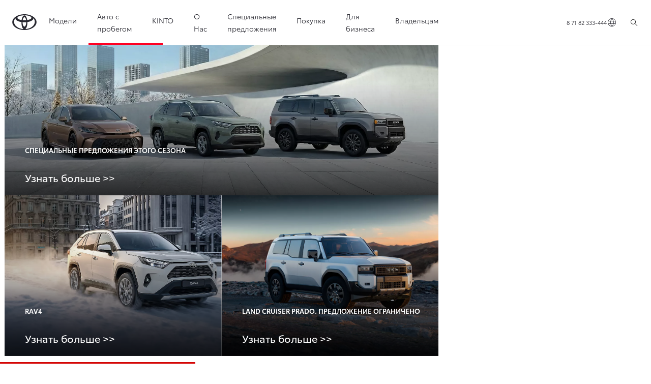

--- FILE ---
content_type: text/html; charset=utf-8
request_url: https://toyota-pavlodar.kz/
body_size: 365648
content:


<!DOCTYPE html>
<!-- begin: do-not-index -->
<!--[if lt IE 7]>      <html prefix="og: http://ogp.me/ns#" class="no-js lt-ie9 lt-ie8 lt-ie7"> <![endif]-->
<!--[if IE 7]>         <html prefix="og: http://ogp.me/ns#" class="no-js lt-ie9 lt-ie8"> <![endif]-->
<!--[if IE 8]>         <html prefix="og: http://ogp.me/ns#" class="no-js lt-ie9"> <![endif]-->
<!--[if IE 9]>         <html prefix="og: http://ogp.me/ns#" class="no-js eq-ie9"> <![endif]-->
<!--[if gt IE 8]><!-->
<html prefix="og: http://ogp.me/ns#" class="no-js" ng-app="app" ng-strict-di>
<!--<![endif]-->
<head data-eprivacy-default-level="20" data-eprivacy-cookie="TmeEPrivacy" itemscope itemtype="http://schema.org/WebPage" 
	prefix="og: http://ogp.me/ns# website: http://ogp.me/ns/website#">
	
<script type="text/javascript">
    (function (d,s,u,e,p) {
      p=d.getElementsByTagName(s)[0],e=d.createElement(s),e.async=1,e.src=u,p.parentNode.insertBefore(e, p);
    })(document, 'script', 'https://script.ringostat.com/v4/7a/7a1edc8abe07246000a8adfb3be5b08cdbf53c97.js');
    var pw = function() {if (typeof(ringostatAnalytics) === "undefined") {setTimeout(pw,100);} else {ringostatAnalytics.sendHit('pageview');}};
    pw();
</script>
	


<!-- NT -->
<script>(function(w,d,s,l,i){w[l]=w[l]||[];w[l].push({'gtm.start':
new Date().getTime(),event:'gtm.js'});var f=d.getElementsByTagName(s)[0],
j=d.createElement(s),dl=l!='dataLayer'?'&l='+l:'';j.async=true;j.src=
'https://www.googletagmanager.com/gtm.js?id='+i+dl;f.parentNode.insertBefore(j,f);
})(window,document,'script','dataLayer','GTM-P55H3VC3');</script>
<!-- End NT -->
	
	
<style>  
               .nav-restyle .logo-xs{
               background-image: none !important;
               }
.cmp-btn.btn-primary{
padding: 0px!important;
}
               
</style>
	
 <link rel="stylesheet" type="text/css" href="/etc.clientlibs/dxp-frontend-core/clientlibs/clientlib-toyota.248e2642bd0fbe14aaebee8ddc003341.css">
	
	
	<meta name="yandex-verification" content="b7ed5a448ab440f8" />
	
	<meta name="apple-itunes-app" content="app-id=1478264813" />
	<script src="//ajax.googleapis.com/ajax/libs/jquery/1.8/jquery.min.js"></script>
	<meta name="google-play-app" content="app-id=com.bbenterprise.toyotapavlodar.prod" />
	<link rel="stylesheet" href="https://cvp-dm-cp.azureedge.net/cdn/services/css?relPath=smartbanner/jquery.smartbanner.css" type="text/css" media="screen" />
	<script src="https://cvp-dm-cp.azureedge.net/cdn/services/js?relPath=smartbanner/jquery.smartbanner.js"></script>
	<script type="text/javascript">
	$(function() { $.smartbanner({
			price: 'FREE', 
			appStoreLanguage: 'ru', 
			button: '" + Перейти + "', 
			icon:'" +  + "'}); 
	})
	</script>

	
	
<!-- Google Tag Manager -->
<script>(function(w,d,s,l,i){w[l]=w[l]||[];w[l].push({'gtm.start':
                new Date().getTime(),event:'gtm.js'});var f=d.getElementsByTagName(s)[0],
                j=d.createElement(s),dl=l!='dataLayer'?'&l='+l:'';j.async=true;j.src=
                'https://www.googletagmanager.com/gtm.js?id='+i+dl;f.parentNode.insertBefore(j,f);
})(window, document, 'script', 'dataLayer','GTM-5T9GB56');</script>
<!-- End Google Tag Manager -->

<meta http-equiv="Content-Type" content="text/html; charset=utf-8">
<meta name="viewport" content="width=device-width, initial-scale=1.0">

<meta property="og:title" content="Тойота Центр Павлодар">
<meta property="og:url" content="https://toyota-pavlodar.kz/" />
<link rel="canonical" property="og:url" href="https://toyota-pavlodar.kz/">
<meta property="og:type" content="website">
<meta property="og:image" content="">
<meta itemprop="primaryImageOfPage" content="">
<meta property="og:site_name" content="Тойота Центр Павлодар">

<meta itemprop="inLanguage" content="kz">
<meta property="og:locale" content="kz_KZ"><!-- seo-head.nj : end -->
<title>Тойота Центр Павлодар</title>
<meta name="description" content="Компания &#171;АвтоДом Павлодар&#187; образована в марте 2005 года. А 29 апреля 2010 года компания подписала дилерский договор с Toyota Motor Corporation, став официальным дилером Тойота в Павлодаре и Павлодарской области. Вот уже более 6-ти лет Тойота Центр Павлодар обслуживает своих клиентов.">
<meta name="keywords" content="Тойота Центр Павлодар">
<meta name="author" content="Тойота Центр Павлодар">
	 <link rel="apple-touch-icon" sizes="180x180" href="https://www.toyotakz.com/etc.clientlibs/dxp-frontend-core/clientlibs/clientlib-toyota/resources/images/favicons/apple-touch-icon.png"/>
    <link rel="icon" type="image/png" sizes="32x32" href="https://www.toyotakz.com/etc.clientlibs/dxp-frontend-core/clientlibs/clientlib-toyota/resources/images/favicons/favicon-32x32.png"/>
    <link rel="icon" type="image/png" sizes="16x16" href="https://www.toyotakz.com/etc.clientlibs/dxp-frontend-core/clientlibs/clientlib-toyota/resources/images/favicons/favicon-16x16.png"/>
    <link rel="mask-icon" href="https://www.toyotakz.com/etc.clientlibs/dxp-frontend-core/clientlibs/clientlib-toyota/resources/images/favicons/safari-pinned-tab.svg" color="#5bbad5"/>
<!--[if gt IE 9]><!-->

<!--<![endif]-->
<!--
<link rel="stylesheet" type="text/css" href="~/css/T1-style-extended.css"/>
	<link rel="stylesheet" type="text/css" href="~/css/cta.css"/>
<link rel="stylesheet" type="text/css" href="https://www.toyota-europe.com/fonts/toyota-icon-restyle/Toyota-icon-restyle.ttf"/>	
	
<link rel="stylesheet" type="text/css" href="https://www.toyota-europe.com/fonts/toyota-icon-restyle/Toyota-icon-restyle.ttf"/>
<link href="/styles/T1-style-ie-page_1.css" rel="stylesheet">
<link href="/styles/T1-style-ie-page_2.css" rel="stylesheet">
<link href="/styles/T1-style-ie-page_3.css" rel="stylesheet">
<link href="/styles/T1-style-ie-page_4.css" rel="stylesheet">
-->
<!--
<link rel="stylesheet" type="text/css" href="~/styles/T1-skrollr.css" media="only screen and (min-width: 769px)" data-skrollr-stylesheet>
<link rel="stylesheet" type="text/css" href="~/styles/T1-skrollr-sm.css" media="only screen and (min-width: 769px) and (max-width: 991px)" data-skrollr-stylesheet>
<link rel="stylesheet" type="text/css" href="~/styles/T1-skrollr-md-width-sm-height.css" media="only screen and (min-width: 992px) and (max-width: 1199px) and (max-height: 849px)" data-skrollr-stylesheet>
<link rel="stylesheet" type="text/css" href="~/styles/T1-skrollr-md.css" media="only screen and (min-width: 992px) and (max-width: 1199px) and (min-height: 850px)" data-skrollr-stylesheet>
<link rel="stylesheet" type="text/css" href="~/styles/T1-skrollr-lg-width-sm-height.css" media="only screen and (min-width: 1200px) and (max-width: 1499px) and (max-height: 849px)" data-skrollr-stylesheet>
<link rel="stylesheet" type="text/css" href="~/styles/T1-skrollr-lg.css" media="only screen and (min-width: 1200px) and (max-width: 1499px) and (min-height: 850px)" data-skrollr-stylesheet>
<link rel="stylesheet" type="text/css" href="~/styles/T1-skrollr-xlg.css" media="only screen and (min-width: 1500px)" data-skrollr-stylesheet>
<link href="~/styles/main.css" rel="stylesheet" />
<link rel="stylesheet" href="//da3uup9s39vpj.cloudfront.net/T1-360-Spin/css/360spin.min.css">
-->	
		<script type="text/javascript" src="https://www.toyotakz.com/etc.clientlibs/clientlibs/granite/jquery.min.1494c0abbe501301e2ab9daecc6082a8.js"></script>
<script type="text/javascript" src="https://www.toyotakz.com/etc.clientlibs/clientlibs/granite/utils.min.4a192b590a2c2926fb000264370c0588.js"></script>

    <script data-ot-ignore src="https://www.toyotakz.com/var/dxp/scripts/requirees.js?version=1016"></script>
	
	        <script data-ot-ignore="" type="text/javascript" src="https://www.toyotakz.com/etc.clientlibs/dxp/clientlibs/clientlib-dependencies.798d552a3c9d62e74cd45b98813767f8.js"></script>


    
    <link rel="apple-touch-icon" sizes="180x180" href="https://www.toyotakz.com/etc.clientlibs/dxp-frontend-core/clientlibs/clientlib-toyota/resources/images/favicons/apple-touch-icon.png"/>
    <link rel="icon" type="image/png" sizes="32x32" href="https://www.toyotakz.com/etc.clientlibs/dxp-frontend-core/clientlibs/clientlib-toyota/resources/images/favicons/favicon-32x32.png"/>
    <link rel="icon" type="image/png" sizes="16x16" href="https://www.toyotakz.com/etc.clientlibs/dxp-frontend-core/clientlibs/clientlib-toyota/resources/images/favicons/favicon-16x16.png"/>
    <link rel="mask-icon" href="https://www.toyotakz.com/etc.clientlibs/dxp-frontend-core/clientlibs/clientlib-toyota/resources/images/favicons/safari-pinned-tab.svg" color="#5bbad5"/>
    <meta name="msapplication-TileColor" content="#da532c"/>
    <meta name="theme-color" content="#ffffff"/>
    
        <script defer data-ot-ignore type="text/javascript" src="/etc.clientlibs/dxp/clientlibs/clientlib-base.60c48d674184b852493fcaca0a6ad2af.js"></script>
    
        <script defer data-ot-ignore type="text/javascript" src="/etc.clientlibs/dxp-frontend-core/clientlibs/clientlib-forms.49adc93a61ede7973ec82c6fbf99b775.js"></script>
	
	<script type="text/javascript" src="https://www.toyotakz.com/libs/dam/components/scene7/common/clientlibs/viewer.min.4618b42d2de5cb16b5ebca7fdf77812d.js"></script>
<script type="text/javascript" src="https://www.toyotakz.com/libs/dam/components/scene7/dynamicmedia/clientlibs/dynamicmedia.min.b245706f5bb7c1e5909e82c5193bf9a5.js"></script>
<script type="text/javascript" src="https://www.toyotakz.com/libs/dam/components/scene7/common/clientlibs/i18n.min.68da31d5bd4fb4fe82646d5b80611425.js"></script>
	
	<link rel="stylesheet" type="text/css" href="/etc.clientlibs/dxp-frontend-core/clientlibs/clientlib-toyota.248e2642bd0fbe14aaebee8ddc003341.css">
      	  
    <script>
        if (!window.dxp) { window.dxp = {}; }
        if (!window.dxp.settings) { window.dxp.settings = {}; }
        window.dxp = {"settings":{"t1ClientEncapsulatedStylesUrl":"https://www.toyotakz.com/styles/T1-style-extended-encapsulated.css","financeEnable":"false","ssoBaseUrl":"https://cp-toyota.toyota-europe.com/cp-toyota-sso","cpServices":"https://cp-services.toyota-europe.com","CCISServer":"//images.toyota-europe.com","mapboxToken":"pk.eyJ1IjoidG95b3RhbW90b3JldXJvcGUtd2ViIiwiYSI6ImNrMnlwZXhxYzA5bzQzY29tZW1mM3k2c2MifQ.OFeUyBuJr_jRjNiTB-F3DA","t1LegacyCssPath":"/cp-client/styles/T1-style-extended-encapsulated.css","cpCartItems":"/api/users/{uuid}/cart","ssoUseMicroService":"true","portalBaseUrl":"https://cp-toyota.toyota-europe.com","aceMigrationCpB2cAggrPrevHost":"cpb2csp.toyota-europe.com","losHost":"https://weblos.toyota-europe.com/","CCISHost":"//images.toyota-europe.com/kz","tokensPromo":"00000000-0000-0000-0000-000000000000","c1SupraBaseUrl":"","osbB2cAggrHost":"https://osb-b2c-aggregator.toyota-europe.com","orBaseUrl":"https://d3uadybk7v8gu7.cloudfront.net","osbBaseUrl":"https://d1ljsy1hgbcg4x.cloudfront.net/b2c-ui","cpVehicleItems":"/vehicle/user/{uuid}/vehicles?services=uio&legacy=true","reCaptchaKey":"6Lc6qhkUAAAAAHExr0xcV2GEUxOjJ2fhyCrya4ZX","hideQuickSpecs":"false","t1LegacyFrontendBaseUrl":"https://cp-common.toyota-europe.com","aceMigrationOsbB2cAggrHost":"https://osb-b2c-aggregator.toyota-europe.com","lastModified":"2021-12-10T07:28:19.794Z","cpB2cAggrHost":"cpb2cs.toyota-europe.com","ssoEnableSocialLogin":"false","ssoServiceUrl":"https://ssoms.toyota-europe.com","cpShoppingCartUrl":"/tme#/my-toyota/eStore/cart","enableOsbLink":"true","commonPortalBaseUrl":"https://cp-common.toyota-europe.com","cpUseMenuBuilderNav":"true","osbReCaptchaKey":"6LfzhjwUAAAAAMOHd0UU-ZNd45ssbeb9tRyxRu9e","cpOrBaseUrl":"https://d3uadybk7v8gu7.cloudfront.net/customerportal/","cpIsNewDashBoardEnabled":"true","cpUseDashboardSavedCars":"true","defaultFinanceOption":"cash","osbTridionBaseUrl":"https://dcoaaeoxsqbgx.cloudfront.net","cpAppIDApple":"1020262732","cpCommonUrl":"https://cp-common.toyota-europe.com","aceMigrationCpB2cAggrHost":"cpb2cs.toyota-europe.com","c1GatewayBaseUrl":"https://c1-apigateway-p1.toyota-europe.com","ssoAutoRedirectCustomerPortalExceptions":"/online-service-booking;/recall","logTracking":"true","cpBaseUrl":"https://d21f9zpntjvs3z.cloudfront.net","osbB2bAggrHost":"https://osb-b2b-aggregator.toyota-europe.com","enableCarDbTokens":"true","aceMigrationOsbB2bAggrHost":"https://osb-b2b-aggregator.toyota-europe.com","orFiltersResultPage":"/new-cars","showPrice":"true","cpAppIDAndroid":"com.touaregs.toyota","recallCheckerUrl":"/owners/maintenance-services/recall","brand":"toyota","cardbImageHost":"//t1-carassets.toyota-europe.com/","checkoutFinanceEsalesHost":"https://amd.esales.toyota-fs.com","environment":"production","isFragment":"false","isProduction":"true","loadSaveHost":"//ccsave.toyota-europe.com/config","loadSaveServer":"//ccsave.toyota-europe.com/","carconfigUrlWebsite":"","country":"kz","dealer":{"mapBoxToken":"pk.eyJ1IjoidG95b3RhbW90b3JldXJvcGUtd2ViIiwiYSI6ImNrNmtpY2R1YTA0YW8zb2xzMzNkaDNxaTMifQ.LHbDy1LeUYXAgS7FJG-VOQ","dealerApi":"https://kong-proxy-aws.toyota-europe.com/dxp/dealers/api/","apiAuthString":"Og==","alternativeCountry":"","enableApproximate":true,"distanceUnit":"km","extraCountries":"","hideDealerNumbers":false,"hideServicesDealerfinder":false,"preSelectedServices":"","limitSearchDistance":"","markerPath":"/images/dealer_finder/","searchResultCount":10,"showCountryPolygons":true,"showMyLocationPin":false,"findDealerLabel":"Find a dealer","searchPlaceholderLabel":"City of zipcode","searchByLocationLabel":"Search by location","searchByDealerName":"Search by dealer name","useMyCurrentLocationLabel":"Use my current location","filterLabel":"Filter","updateLabel":"Update","retailerInformationLabel":"Retailer information","servicesAndOpeningHoursLabel":"Services & opening hours","getDirectionsLabel":"Get directions","saveToMyToyotaLabel":"Save to MyToyota","selectDealerLabel":"Select dealer","showMoreLabel":"View more","moreInformationLabel":"More information","lessInformationLabel":"Less information","retailerDoesNotAcceptOnlineBookingLabel":"Retailer does not accept online booking","telLabel":"Tel:","faxLabel":"Fax:","whatsappLabel":"WhatsApp:","noLocationsFoundMessage":"No locations found","noDealerFoundMessage":"No dealer found","searchKeywordTooShortMessage":"Please fill in a longer keyword"},"T1ImagesServer":"https://kong-proxy-aws.toyota-europe.com/c1-images/","kongBaseUrl":"https://kong-proxy-aws.toyota-europe.com/"},"config":{},"labels":{"submit":"Отправить","edit":"редактировать","more":"больше","readLess":"Показать меньше","selectOff":"выкл.","readMore":"Показать больше","viewAll":"показать все","disclaimerCorrelatedNEDC":"Заявление об ограничении ответственности в отношении корреляции цикла NEDC","forms.searchNoResults":"Нет результатов","validFromUntilDate":"Действует с до","validFromDate":"Действует с","lastModified":"2021-08-11T13:07:27.060Z","disclaimerNEDC":"Заявление об ограничении ответственности в отношении цикла NEDC","selectOn":"вкл.","disclaimerWLTP":"Заявление об ограничении ответственности в отношении цикла WLTP"}};
        window.dxp.settings.culture = {"name":"ru","englishName":"Kazakh (Kazakhstan)","nativeName":"Қазақ (Қазақстан)","language":"ru","numberFormat":{"percent":{"pattern":["-n%","n%"],".":",",",":" "},"currency":{"pattern":["-n $","n $"],"symbol":"тг.","decimals":0,".":"-",",":" "},".":",",",":" "},"calendars":{"standard":{"/":".","firstDay":1,"days":{"names":["Жексенбі","Дүйсенбі","Сейсенбі","Сәрсенбі","Бейсенбі","Жұма","Сенбі"],"namesAbbr":["Жк","Дс","Сс","Ср","Бс","Жм","Сн"],"namesShort":["Жк","Дс","Сс","Ср","Бс","Жм","Сн"]},"months":{"names":["қаңтар","ақпан","наурыз","сәуір","мамыр","маусым","шілде","тамыз","қыркүйек","қазан","қараша","желтоқсан",""],"namesAbbr":["Қаң","Ақп","Нау","Сәу","Мам","Мау","Шіл","Там","Қыр","Қаз","Қар","Жел",""]},"AM":null,"PM":null,"patterns":{"d":"dd.MM.yyyy","D":"d MMMM yyyy 'ж.'","t":"H:mm","T":"H:mm:ss","f":"d MMMM yyyy 'ж.' H:mm","F":"d MMMM yyyy 'ж.' H:mm:ss","M":"d MMMM","Y":"MMMM yyyy"}}}};
        window.dxp.settings.language = "ru";
        window.dxp.settings.brand = "toyota";

        if (!window.T1) { window.T1 = {}; }
        window.T1.settings = window.dxp.settings;
        window.T1.labels = window.dxp.labels;
        if ("true" !== "true") {
            window.L1 = window.T1;
        }
    </script>
    			     <script defer data-ot-ignore type="text/javascript" src="https://www.toyotakz.com/etc.clientlibs/dxp-frontend-core/clientlibs/clientlib-toyota.d8f88d4c451a3b4cb3742af47169a8e4.js"></script>

	


	
	        <script data-ot-ignore="" type="text/javascript" src="https://www.toyotakz.com/etc.clientlibs/dxp/clientlibs/clientlib-dependencies.798d552a3c9d62e74cd45b98813767f8.js"></script>
    
    
		
		<link rel="stylesheet" type="text/css" href="https://www.toyotakz.com/etc.clientlibs/dnb/clientlibs/clientlib-toyota.b1ce5cfa2703f6f9f336a520b2ef4ee1.css"/>
        
            <link rel="stylesheet" type="text/css" href="https://www.toyotakz.com/etc.clientlibs/dxp/clientlibs/clientlib-toyota.09b4900a181a7881588aa73fc63e60ca.css"/>
        
            <link rel="stylesheet" type="text/css" href="https://www.toyotakz.com/etc.clientlibs/qt/clientlibs/clientlib-toyota.cdda8f07bddd0781e173fc6c55a5971b.css"/>
        
            <link rel="stylesheet" type="text/css" href="https://www.toyotakz.com/etc.clientlibs/retailers/clientlibs/clientlib-toyota.628fb2fbf2dd4392104dd70e7df02a79.css"/>
        
		<link media="print" onload="this.media='all'; this.onload = null" type="text/css" href="https://www.toyotakz.com/etc.clientlibs/dxp/clientlibs/clientlib-forms.b030aff75aa10ba348bbffeed0927b65.css" rel='stylesheet'/>
    
        <link media="print" onload="this.media='all'; this.onload = null" type="text/css" href="https://www.toyotakz.com/etc.clientlibs/dxp/clientlibs/clientlib-base.ad8ab64fd3e42c58b0526e8c5be65211.css" rel='stylesheet'/>
    
        <link media="print" onload="this.media='all'; this.onload = null" type="text/css" href="https://www.toyotakz.com/etc.clientlibs/dxp/clientlibs/clientlib-dependencies.d41d8cd98f00b204e9800998ecf8427e.css" rel='stylesheet'/>
    
        <link media="print" onload="this.media='all'; this.onload = null" type="text/css" href="https://www.toyotakz.com/etc.clientlibs/dxp/clientlibs/forms/clientlib-toyota.ce182f2bf4e993eb88f64b9b2fe919eb.css" rel='stylesheet'/>
    
  <script defer data-ot-ignore type="text/javascript" crossorigin="anonymous" src="https://www.toyotakz.com/etc.clientlibs/dxp/clientlibs/clientlib-forms.cf78a28591a1df197eb9ca4e53707ea9.js"></script>
    
        <script defer data-ot-ignore type="text/javascript" crossorigin="anonymous" src="https://www.toyotakz.com/etc.clientlibs/qt/clientlibs/clientlib-toyota.7d39224fdcf99889a113a91f734febe7.js"></script>
    
        <script defer data-ot-ignore type="text/javascript" crossorigin="anonymous" src="https://www.toyotakz.com/etc.clientlibs/dxp/clientlibs/clientlib-toyota.6abc50fa150d44d13e1b4450a32c746f.js"></script>
    
        <script defer data-ot-ignore type="text/javascript" crossorigin="anonymous" src="https://www.toyotakz.com/etc.clientlibs/retailers/clientlibs/clientlib-toyota.75e5e2e2c5c4197967dbc9e77284fdf4.js"></script>
    
        <script defer data-ot-ignore type="text/javascript" crossorigin="anonymous" src="https://www.toyotakz.com/etc.clientlibs/dnb/clientlibs/clientlib-toyota.4db50ac59f43c809d3b33a0cc2b55b42.js"></script>
    
        <script defer data-ot-ignore type="text/javascript" crossorigin="anonymous" src="https://www.toyotakz.com/etc.clientlibs/dxp/clientlibs/clientlib-base.744e78d6eeb1bf7d22f0619f1ae3fb5a.js"></script>
    
        <script defer data-ot-ignore type="text/javascript" crossorigin="anonymous" src="https://www.toyotakz.com/etc.clientlibs/dxp-kinandcarta/clientlibs/clientlib-toyota.8c2edb428dd7ee92c57e5a57852ec846.js"></script>



<!-- Global site tag (gtag.js) - Google Analytics -->
<script async src="https://www.googletagmanager.com/gtag/js?id=UA-146433181-1"></script>
<script>
  window.dataLayer = window.dataLayer || [];
  function gtag(){dataLayer.push(arguments);}
  gtag('js', new Date());

  gtag('config', 'UA-146433181-1');
</script>



<!-- Yandex.Metrika counter -->
<script type="text/javascript" >
   (function(m,e,t,r,i,k,a){m[i]=m[i]||function(){(m[i].a=m[i].a||[]).push(arguments)};
   m[i].l=1*new Date();k=e.createElement(t),a=e.getElementsByTagName(t)[0],k.async=1,k.src=r,a.parentNode.insertBefore(k,a)})
   (window, document, "script", "https://mc.yandex.ru/metrika/tag.js", "ym");

   ym(51787523, "init", {
        clickmap:true,
        trackLinks:true,
        accurateTrackBounce:true,
        webvisor:true
   });
</script>
<noscript><div><img src="https://mc.yandex.ru/watch/51787523" style="position:absolute; left:-9999px;" alt="" /></div></noscript>
<!-- /Yandex.Metrika counter -->
	
	<!-- Global site tag (gtag.js) - Google Analytics -->
<script async src="https://www.googletagmanager.com/gtag/js?id=UA-131382137-5"></script>
<script>
  window.dataLayer = window.dataLayer || [];
  function gtag(){dataLayer.push(arguments);}
  gtag('js', new Date());

  gtag('config', 'UA-131382137-5');
</script>
<script charset="UTF-8" src="//cdn.sendpulse.com/js/push/aa485435c2880004fd895cfec01c5b2f_0.js" async></script>	
	



<!-- Facebook Pixel Code -->
<script>
  !function(f,b,e,v,n,t,s)
  {if(f.fbq)return;n=f.fbq=function(){n.callMethod?
  n.callMethod.apply(n,arguments):n.queue.push(arguments)};
  if(!f._fbq)f._fbq=n;n.push=n;n.loaded=!0;n.version='2.0';
  n.queue=[];t=b.createElement(e);t.async=!0;
  t.src=v;s=b.getElementsByTagName(e)[0];
  s.parentNode.insertBefore(t,s)}(window, document,'script',
  'https://connect.facebook.net/en_US/fbevents.js');
  fbq('init', '211940329853705');
  fbq('track', 'PageView');
</script>
<noscript><img height="1" width="1" style="display:none"
  src="https://www.facebook.com/tr?id=211940329853705&ev=PageView&noscript=1"
/></noscript>
<!-- End Facebook Pixel Code -->
	
</head>
	
	
<body>

<!-- NT (noscript) -->
<noscript><iframe src="https://www.googletagmanager.com/ns.html?id=GTM-P55H3VC3"
height="0" width="0" style="display:none;visibility:hidden"></iframe></noscript>
<!-- End NT (noscript) -->
	
	
	
	
<div class="structure-home">
    <!-- Header -->
	<!-- Navigation -->

<!-- Logo -->	   

</div>
<!-- End Menu -->		
<!-- /End Header -->	

<!-- Content -->
	

 	
	<main class="maincontent">
       

 <header class="header">


   <script>
            window.addEventListener('load', () => {
                let pageUrlCustom = decodeURI(window.location.href);
                let sourceUrlTemp = new URL(pageUrlCustom);
                let sourceUrl = decodeURI(sourceUrlTemp.pathname) + sourceUrlTemp.search;
                //let sourceUrl = decodeURI(window.location.pathname);

                //console.log(pageUrlCustom, decodeURI(sourceUrlTemp.pathname),'path',sourceUrlTemp.search ,'param','Test test');

                let ruLinkTemp = [...document.querySelectorAll('.languages .language-text')];
                let kzLink = document.querySelector('[data-gt-label="kk"]');
                let ruLink = ruLinkTemp[0];

                let lanCta = document.querySelector('.language-trigger');
                lanCta.addEventListener('click', () => {
                    async function getLinks() {
                        const data = await fetch('/websiteMap/sitemap.json');
                        const links = await data.json();
                        return links;
                    }


                    if (ruLink) {
                        //Add this code on RU webiste
                        getLinks().then((links) => {
                            if (sourceUrl.slice(-1) === '/') {
                                //console.log('At the end of string is /');
                                sourceUrl = sourceUrl.substring(0, sourceUrl.length - 1);
                                //console.log(sourceUrl.slice(-1));
                            }
                            let allLinks = links[0];
                            for (let key in allLinks) {
                                if (key === sourceUrl) {
                                    //console.log(allLinks[key],'Looping for KK');
                                    kzLink.setAttribute('href', allLinks[key]);
                                    return;
                                }
                            }
                        });
                    }
                });
            });

        </script>

        <style>
			.cmp-language-dropdown-menu .language-dropdown-container .languages li:first-child{
				list-style-type: none;
			}
			body{
    			overflow-x:hidden;
			}
            @media (min-width: 1200px) {
                .dxp-mega-menu__div__left {
                    display: flex;
                    width: calc(75% -(2.4rem));
                    max-height: calc(90vh - var(--visibleHeaderHeight) - 3.2rem);
                    padding-inline-end: 2.4rem;
                    overflow-y: scroll;
                    overflow-x: hidden;
                }
            }

            .dxp-mega-menu__car-list {
                display: grid;
                grid-row-gap: 1.6rem;
                grid-template-columns: 1fr;
            }

            @media (min-width: 1200px) {
                .dxp-mega-menu__car-list {
                    grid-template-columns: repeat(3, 1fr);
                }
            }
        </style>


        <link rel="stylesheet"
            href="	https://www.toyotakz.com/etc.clientlibs/dxp/clientlibs/clientlib-toyota.09b4900a181a7881588aa73fc63e60ca.css">

<header class="header dxp-header position-fixed bg-white w-100">
        <nav role="navigation" id="cmp-top-navigation"
            aria-label="Primary navigation"
            class="primary-navigation container-fluid d-flex justify-content-xl-between align-items-center w-100"
            data-gt-name="navevent" data-gt-componentgroup="header"
            data-gt-componentname="primary-navigation">
            <div
                class="primary-navigation__left-hand align-items-center d-flex flex-grow-1 px-0">
                <div
                    class="brand-logo-wrapper align-items-center d-flex mr-4 hide-when-mobile-menu-opened">
                    <a href="/" aria-label="Go to homepage"
                        class="brand-logo"
                        data-gt-action="click-logo"
                        data-gt-label="https://www.toyotakz.com"></a>
                </div>

                <div
                    class="primary-navigation__mobile-header d-none justify-content-between search position-fixed vw-100 bg-white">
                    <div
                        class="selected-menu js-selected-mobile-menu d-xl-none align-items-center">
                        <button data-gt-action="click-back"
                            data-gt-label="level2">
                            <i aria-hidden="true"
                                class="dxp-icon icon-Chevron_Left-small"></i>
                            <span class="sr-only">Click to return to
                                previous menu</span>
                        </button>
                        <span class="js-selected-item"></span>
                    </div>
                    <div
                        class="primary-navigation__mobile-header__search-wrapper">



                        <div
                            class="cmp-searchicon cmp-searchicon-v2">
                            <button
                                class="cmp-searchicon-search l-listItem-text d-flex align-items-center"
                                aria-label="Поиск">
                                <i aria-hidden="true"
                                    class="m-0 dxp-icon icon-Search-small"></i>
                            </button>
                            <div class="d-none cmp-searchicon-overlay position-fixed"
                                data-test-id="searchOverLayer">

                                <div>
                                    <div class="cmp-searchicon-container cmp-searchicon-container-v2 d-flex col-12 "
                                        data-is-rtl="false">
                                        <div
                                            class="row brand-logo mx-4 d-none d-lg-block mt-4">
                                        </div>
                                        <div
                                            class="col-6 d-none d-lg-inline-block">
                                        </div>
                                        <div
                                            class="row flex-grow-1 d-flex flex-column">
                                            <div class="d-flex">
                                                <div
                                                    class="search-box-container">
                                                    <div
                                                        class="search-box">

                                                        <button
                                                            type="button"
                                                            class="cmp-search-input-search-icon"
                                                            tabindex="-1">
                                                            <i aria-hidden="true"
                                                                class="dxp-icon icon-Search-small"></i>
                                                            <span
                                                                class="sr-only">Click
                                                                to
                                                                search</span>
                                                        </button>
                                                        <input
                                                            id="search-input-primarynavigation_fd9d8242-6c0f-44bf-85cf-42bc05db40fa"
                                                            class="cmp-search-input l-sub-micro-text"
                                                            type="search"
                                                            placeholder="Ввести текст для поиска"
                                                            aria-label="Search">
                                                        <label
                                                            class="sr-only"
                                                            for="search-input-primarynavigation_fd9d8242-6c0f-44bf-85cf-42bc05db40fa">Ввести
                                                            текст
                                                            для
                                                            поиска</label>

                                                        <button
                                                            type="reset"
                                                            class="cmp-control control-reset invisible">
                                                            <i aria-hidden="true"
                                                                class="dxp-icon icon-Close-small"></i>
                                                            <span
                                                                class="sr-only">Очистить
                                                                результаты
                                                                поиска</span>
                                                        </button>
                                                    </div>
                                                </div>

                                                <button
                                                    class="search-button col-auto align-self-center align-items-center px-4">

                                                    <span
                                                        class="cmp-searchicon-cancel t-milli-text">Отмена</span>
                                                </button>
                                            </div>


                                            <div class="search-results d-none mt-4"
                                                data-test-id="searchSuggestion"
                                                data-search-results-page="https://www.toyotakz.com/search-results"
                                                data-root="/content/toyota/kazakhstan/ru/header-and-footer-v2">
                                            </div>
                                        </div>
                                    </div>
                                </div>

                            </div>
                        </div>
                    </div>
                    <button
                        class="js-toggle-mobile-menu primary-navigation__mobile-header__close-menu primary-navigation__icon--left"
                        data-gt-action="close-menu"
                        data-gt-label="$navigationLevel">
                        <i aria-hidden=""
                            class="dxp-icon icon-Close-small"></i>
                        <span class="sr-only">Close mobile
                            menu</span>
                    </button>

                </div>
                <div
                    class="primary-navigation__first-level d-flex flex-column flex-grow-1 justify-content-between">
                    <ul
                        class="primary-navigation__first-level__links list-unstyled mb-0 p-0 d-none d-xl-flex ">




                        <li class="primarynavigationitem">


                            <a class="main-nav-link l-listItem-text d-flex justify-content-between align-items-center position-relative  js-has-children"
                                data-gt-action="click-navigation"
                                data-gt-label="level1:Авто с пробегом"
                                target="_self" href="#"
                                aria-haspopup="">
                                Модели

                                <i
                                    class="dxp-icon d-xl-none icon-chevron-mobile icon-Chevron_Right-small">
                                </i>
                            </a>
                            <div aria-hidden="true"
                                aria-expanded="false"
                                class="primary-navigation__second-level position-fixed d-xl-none vw-100 bg-white">
                                <div
                                    class="mobile-menu justify-content-between d-flex d-xl-none close-bar position-fixed w-100">
                                    <button aria-label="Close menu"
                                        data-gt-action="close-menu"
                                        data-gt-label="$navigationLevel">
                                        <i aria-hidden=""
                                            class="dxp-icon icon-Close-small"></i>
                                    </button>
                                </div>
                                <div
                                    class="d-flex flex-column px-0">
                                    <div
                                        class="menu-content container d-flex flex-column flex-xl-row ">
                                        <div
                                            class="menu-content__scroll">
                                            <div
                                                class="menu-content__wrapper">

                                                <div
                                                    class="dxp-mega-menu d-flex flex-column px-0 h-100">
                                                    <div
                                                        class="menu-content container d-flex flex-column flex-xl-col ">
                                                        <div
                                                            class="dxp-mega-menu__div d-flex flex-column flex-xl-row">
                                                           
														   
														    <div
                                                                class="dxp-mega-menu__div__left flex-column">
                                                                <div
                                                                    class="dxp-mega-menu__car-list has-buy-online bottom-nav-active">
                                                                    <a class="dxp-mega-menu__card "
                                                                        data-gt-componentname="primary-navigation"
                                                                        data-gt-componentgroup="header"
                                                                        data-gt-name="navevent"
                                                                        data-gt-action="click-car"
                                                                        data-gt-label="/ru/car-chapters/corolla/"
                                                                        aria-label="Go to Toyota Corolla Комфорт | Toyota Казахстан"
                                                                        href="/ru/car-chapters/corolla/">
                                                                        <div
                                                                            class="dxp-mega-menu__card__header t-milli-headline">
                                                                            <div
                                                                                class="dxp-mega-menu__card__header__car-information d-flex flex-column">
                                                                                <div
                                                                                    class="dxp-mega-menu__card__header__car-information__car-name">
                                                                                    <span
                                                                                        class="dxp-mega-menu__card__header__car-information__car-name__title">
                                                                                          
   
   
   Corolla</span>
                                                                                </div>
                                                                            </div>
                                                                        </div>

                                                                        <div
                                                                            class="dxp-mega-menu__card__image-div position-relative w-100 d-block">
                                                                            <img class="dxp-mega-menu__card__image-div__image w-100"
                                                                                loading="lazy"
                                                                                src="https://img-optimize.toyota-europe.com/resize/ccis/300x300/zip/kz/product-token/a76dbd22-1af6-4f80-9fbf-689ab1c528bf/vehicle/80693/padding/50,50,50,50/image-quality/70/day-exterior-03_040.png"
                                                                                alt="Corolla">
                                                                            <div
                                                                                class="dxp-mega-menu__card__image-div__badges position-absolute">
                                                                            </div>
                                                                        </div>
                                                                        <div
                                                                            class="dxp-mega-menu__card__details">
                                                                            <div
                                                                                class="dxp-mega-menu__card__details__car dxp-mega-menu__card__details__car-pricing">
                                                                                <div
                                                                                    class="dxp-mega-menu__card__details__car-pricing__wrapper">
                                                                                    <div
                                                                                        class="dxp-mega-menu__card__details__car-pricing__wrapper__div d-flex ">
                                                                                        <div
                                                                                            class="dxp-mega-menu__card__details__car-pricing__wrapper__div d-flex">
                                                                                            <div
                                                                                                class="dxp-mega-menu__card__details__car-pricing__wrapper__div d-flex">
                                                                                                <span
                                                                                                    class="dxp-mega-menu__card__details__car-pricing__wrapper__div__price-format">Цена
                                                                                                    начальной
                                                                                                    комплектации:<br>
                                                                                                    14 690 000 ₸</span>
                                                                                            </div>
                                                                                            <div
                                                                                                class=" cmp-text cmp-text-with-tooltip">
                                                                                            </div>
                                                                                        </div>
                                                                                    </div>
                                                                                </div>
                                                                                <div
                                                                                    class="dxp-mega-menu__card__details__car-pricing__wrapper">
                                                                                    <div
                                                                                        class="dxp-mega-menu__card__details__car-pricing__wrapper__finance d-flex">
                                                                                        <div
                                                                                            class="t-milli-text cmp-text cmp-text-with-tooltip">
                                                                                            От
                                                                                            159 459 ₸
                                                                                            в
                                                                                            месяц<!--i
                                                                                                id="_1f6f2208-fa37-4ebf-b4c5-2ccfde525962"
                                                                                                data-tippy-content="<div tabindex='0' role='tooltip'>Настоящая информация носит исключительно справочный характер и не является публичной офертой, а также не гарантирует наличие данной модели у конкретного дилера в момент Вашего обращения. Указанный ежемесячный платеж рассчитан с учетом следующих условий микрокредитования: первоначальный взнос 50% от стоимости автомобиля, срок 84 месяца (7 лет). Партнером выступает ТОО МФО «Тойота Файнаншл Сервисез Казахстана» (Лицензия Агентства Республики Казахстан по регулированию и развитию финансового рынка №02.21.0042.М. от 19.03.2021 года на осуществление микрофинансовой деятельности).</div>"
                                                                                                class="dxp-icon icon-Info-small cmp-text-with-tooltip-trigger"
                                                                                                tabindex="0"
                                                                                                role="presentation"
                                                                                                aria-expanded="false"></i-->
                                                                                        </div>
                                                                                    </div>
                                                                                </div>
                                                                            </div>
                                                                        </div>
                                                                    </a><a
                                                                        class="dxp-mega-menu__card "
                                                                        data-gt-componentname="primary-navigation"
                                                                        data-gt-componentgroup="header"
                                                                        data-gt-name="navevent"
                                                                        data-gt-action="click-car"
                                                                        data-gt-label="/ru/car-chapters/camry"
                                                                        aria-label="Go to Познакомьтесь с гибридом Toyota Camry | Тойота Казахстан"
                                                                        href="/ru/car-chapters/camry">
                                                                        <div
                                                                            class="dxp-mega-menu__card__header t-milli-headline">
                                                                            <div
                                                                                class="dxp-mega-menu__card__header__car-information d-flex flex-column">
                                                                                <div
                                                                                    class="dxp-mega-menu__card__header__car-information__car-name">
                                                                                    <span
                                                                                        class="dxp-mega-menu__card__header__car-information__car-name__title">Camry</span>
                                                                                </div>
                                                                                <span
                                                                                    class="dxp-mega-menu__card__header__car-information__powertrain-label text-highlight"
                                                                                    style="color: rgb(44, 144, 255);">Гибрид</span>
                                                                            </div>
                                                                        </div>
                                                                        <div
                                                                            class="dxp-mega-menu__card__image-div position-relative w-100 d-block">
                                                                            <img class="dxp-mega-menu__card__image-div__image w-100"
                                                                                loading="lazy"
                                                                                src="https://img-optimize.toyota-europe.com/resize/ccis/300x300/zip/kz/product-token/3f61747d-7730-4f9f-98a4-9d2875e50ba7/vehicle/84886/padding/50,50,50,50/image-quality/70/day-exterior-03_4Y6.png"
                                                                                alt="Camry">
                                                                            <div
                                                                                class="dxp-mega-menu__card__image-div__badges position-absolute">
                                                                            </div>
                                                                        </div>
                                                                        <div
                                                                            class="dxp-mega-menu__card__details">
                                                                            <div
                                                                                class="dxp-mega-menu__card__details__car dxp-mega-menu__card__details__car-pricing">
                                                                                <div
                                                                                    class="dxp-mega-menu__card__details__car-pricing__wrapper">
                                                                                    <div
                                                                                        class="dxp-mega-menu__card__details__car-pricing__wrapper__div d-flex ">
                                                                                        <div
                                                                                            class="dxp-mega-menu__card__details__car-pricing__wrapper__div d-flex">
                                                                                            <div
                                                                                                class="dxp-mega-menu__card__details__car-pricing__wrapper__div d-flex">
                                                                                                <span
                                                                                                    class="dxp-mega-menu__card__details__car-pricing__wrapper__div__price-format">Цена
                                                                                                    начальной
                                                                                                    комплектации:<br>
                                                                                                    18 690 000 ₸</span>
                                                                                            </div>
                                                                                            <div
                                                                                                class=" cmp-text cmp-text-with-tooltip">
                                                                                            </div>
                                                                                        </div>
                                                                                    </div>
                                                                                </div>
																				
																				
                                                                                <div
                                                                                    class="dxp-mega-menu__card__details__car-pricing__wrapper">
                                                                                    <div
                                                                                        class="dxp-mega-menu__card__details__car-pricing__wrapper__finance d-flex">
                                                                                        <div
                                                                                            class="t-milli-text cmp-text cmp-text-with-tooltip">
                                                                                            От
                                                                                      199 601
                                                                                            ₸
                                                                                            в
                                                                                            месяц<!--i
                                                                                                id="_4d2fdf8d-0480-4472-8e52-0f44bb07f4a2"
                                                                                                data-tippy-content="<div tabindex='0' role='tooltip'>Настоящая информация носит исключительно справочный характер и не является публичной офертой, а также не гарантирует наличие данной модели у конкретного дилера в момент Вашего обращения. Указанный ежемесячный платеж рассчитан с учетом следующих условий микрокредитования: первоначальный взнос 50% от стоимости автомобиля, срок 84 месяца (7 лет). Партнером выступает ТОО МФО «Тойота Файнаншл Сервисез Казахстана» (Лицензия Агентства Республики Казахстан по регулированию и развитию финансового рынка №02.21.0042.М. от 19.03.2021 года на осуществление микрофинансовой деятельности).</div>"
                                                                                                class="dxp-icon icon-Info-small cmp-text-with-tooltip-trigger"
                                                                                                tabindex="0"
                                                                                                role="presentation"
                                                                                                aria-expanded="false"></i-->
                                                                                        </div>
                                                                                    </div>
                                                                                </div>
																				
																				
																				
																				
                                                                            </div>
                                                                        </div>
                                                                    </a><a
                                                                        class="dxp-mega-menu__card "
                                                                        data-gt-componentname="primary-navigation"
                                                                        data-gt-componentgroup="header"
                                                                        data-gt-name="navevent"
                                                                        data-gt-action="click-car"
                                                                        data-gt-label="/ru/car-chapters/rav4"
                                                                        aria-label="Go to Toyota RAV4 Комфорт | Toyota Казахстан"
                                                                        href="/ru/car-chapters/rav4">
                                                                        <div
                                                                            class="dxp-mega-menu__card__header t-milli-headline">
                                                                            <div
                                                                                class="dxp-mega-menu__card__header__car-information d-flex flex-column">
                                                                                <div
                                                                                    class="dxp-mega-menu__card__header__car-information__car-name">
                                                                                    <span
                                                                                        class="dxp-mega-menu__card__header__car-information__car-name__title">RAV4</span>
                                                                                </div>
                                                                            </div>
                                                                        </div>
                                                                        <div
                                                                            class="dxp-mega-menu__card__image-div position-relative w-100 d-block">
                                                                            <img class="dxp-mega-menu__card__image-div__image w-100"
                                                                                loading="lazy"
                                                                                src="https://img-optimize.toyota-europe.com/resize/ccis/300x300/zip/kz/product-token/84737358-ff36-4f85-8b51-6a34a025d900/vehicle/72176/padding/50,50,50,50/image-quality/70/day-exterior-03_6X3.png"
                                                                                alt="RAV4">
                                                                            <div
                                                                                class="dxp-mega-menu__card__image-div__badges position-absolute">
                                                                            </div>
                                                                        </div>
                                                                        <div
                                                                            class="dxp-mega-menu__card__details">
                                                                            <div
                                                                                class="dxp-mega-menu__card__details__car dxp-mega-menu__card__details__car-pricing">
                                                                                <div
                                                                                    class="dxp-mega-menu__card__details__car-pricing__wrapper">
                                                                                    <div
                                                                                        class="dxp-mega-menu__card__details__car-pricing__wrapper__div d-flex ">
                                                                                        <div
                                                                                            class="dxp-mega-menu__card__details__car-pricing__wrapper__div d-flex">
                                                                                            <div
                                                                                                class="dxp-mega-menu__card__details__car-pricing__wrapper__div d-flex">
                                                                                                <span
                                                                                                    class="dxp-mega-menu__card__details__car-pricing__wrapper__div__price-format">Цена
                                                                                                    начальной
                                                                                                    комплектации:<br>
                                                                                                   21 390 000 ₸</span>
                                                                                            </div>
                                                                                            <div
                                                                                                class=" cmp-text cmp-text-with-tooltip">
                                                                                            </div>
                                                                                        </div>
                                                                                    </div>
                                                                                </div>
																				
																				
																				
                                                                                <div
                                                                                    class="dxp-mega-menu__card__details__car-pricing__wrapper">
                                                                                    <div
                                                                                        class="dxp-mega-menu__card__details__car-pricing__wrapper__finance d-flex">
                                                                                        <div
                                                                                            class="t-milli-text cmp-text cmp-text-with-tooltip">
                                                                                            От
                                                                                         220 830
                                                                                            ₸
                                                                                            в
                                                                                            месяц<!--i
                                                                                                id="_625c2277-053f-41d7-82dc-83a9c9559287"
                                                                                                data-tippy-content="<div tabindex='0' role='tooltip'>Настоящая информация носит исключительно справочный характер и не является публичной офертой, а также не гарантирует наличие данной модели у конкретного дилера в момент Вашего обращения. Указанный ежемесячный платеж рассчитан с учетом следующих условий микрокредитования: первоначальный взнос 50% от стоимости автомобиля, срок 84 месяца (7 лет). Партнером выступает ТОО МФО «Тойота Файнаншл Сервисез Казахстана» (Лицензия Агентства Республики Казахстан по регулированию и развитию финансового рынка №02.21.0042.М. от 19.03.2021 года на осуществление микрофинансовой деятельности).</div>"
                                                                                                class="dxp-icon icon-Info-small cmp-text-with-tooltip-trigger"
                                                                                                tabindex="0"
                                                                                                role="presentation"
                                                                                                aria-expanded="false"></i-->
                                                                                        </div>
                                                                                    </div>
                                                                                </div>
																				
																				
																				
                                                                            </div>
                                                                        </div>
                                                                    </a><a
                                                                        class="dxp-mega-menu__card "
                                                                        data-gt-componentname="primary-navigation"
                                                                        data-gt-componentgroup="header"
                                                                        data-gt-name="navevent"
                                                                        data-gt-action="click-car"
                                                                        data-gt-label="/ru/car-chapters/highlander"
                                                                        aria-label="Go to Toyota Highlander Люкс | Toyota Казахстан"
                                                                        href="/ru/car-chapters/highlander">
                                                                        <div
                                                                            class="dxp-mega-menu__card__header t-milli-headline">
                                                                            <div
                                                                                class="dxp-mega-menu__card__header__car-information d-flex flex-column">
                                                                                <div
                                                                                    class="dxp-mega-menu__card__header__car-information__car-name">
                                                                                    <span
                                                                                        class="dxp-mega-menu__card__header__car-information__car-name__title">Highlander</span>
                                                                                </div>
                                                                            </div>
                                                                        </div>
                                                                        <div
                                                                            class="dxp-mega-menu__card__image-div position-relative w-100 d-block">
                                                                            <img class="dxp-mega-menu__card__image-div__image w-100"
                                                                                loading="lazy"
                                                                                src="https://img-optimize.toyota-europe.com/resize/ccis/300x300/zip/kz/product-token/86616c94-6372-4daa-9753-d612a01f7828/vehicle/75416/padding/50,50,50,50/image-quality/70/day-exterior-03_1G3.png"
                                                                                alt="Highlander">
                                                                            <div
                                                                                class="dxp-mega-menu__card__image-div__badges position-absolute">
                                                                            </div>
                                                                        </div>
                                                                        <div
                                                                            class="dxp-mega-menu__card__details">
                                                                            <div
                                                                                class="dxp-mega-menu__card__details__car dxp-mega-menu__card__details__car-pricing">
                                                                                <div
                                                                                    class="dxp-mega-menu__card__details__car-pricing__wrapper">
                                                                                    <div
                                                                                        class="dxp-mega-menu__card__details__car-pricing__wrapper__div d-flex ">
                                                                                        <div
                                                                                            class="dxp-mega-menu__card__details__car-pricing__wrapper__div d-flex">
                                                                                            <div
                                                                                                class="dxp-mega-menu__card__details__car-pricing__wrapper__div d-flex">
                                                                                                <span
                                                                                                    class="dxp-mega-menu__card__details__car-pricing__wrapper__div__price-format">Цена
                                                                                                    начальной
                                                                                                    комплектации:<br>
                                                                                                  36 390 000 ₸</span>
                                                                                            </div>
                                                                                            <div
                                                                                                class=" cmp-text cmp-text-with-tooltip">
                                                                                            </div>
                                                                                        </div>
                                                                                    </div>
                                                                                </div>
                                                                                <div
                                                                                    class="dxp-mega-menu__card__details__car-pricing__wrapper">
                                                                                    <div
                                                                                        class="dxp-mega-menu__card__details__car-pricing__wrapper__finance d-flex">
                                                                                        <div
                                                                                            class="t-milli-text cmp-text cmp-text-with-tooltip">
                                                                                            От
                                                                                        361 014
                                                                                            ₸
                                                                                            в
                                                                                            месяц
                                                                                        </div>
                                                                                    </div>
                                                                                </div>
                                                                            </div>
                                                                        </div>
                                                                    </a><a
                                                                        class="dxp-mega-menu__card "
                                                                        data-gt-componentname="primary-navigation"
                                                                        data-gt-componentgroup="header"
                                                                        data-gt-name="navevent"
                                                                        data-gt-action="click-car"
                                                                        data-gt-label="/ru/car-chapters/land-cruiser-prado"
                                                                        aria-label="Go to Новый Toyota Land Cruiser 250 | Тойота в Казахстане | Toyota"
                                                                        href="/ru/car-chapters/land-cruiser-prado">
                                                                        <div
                                                                            class="dxp-mega-menu__card__header t-milli-headline">
                                                                            <div
                                                                                class="dxp-mega-menu__card__header__car-information d-flex flex-column">
                                                                                <div
                                                                                    class="dxp-mega-menu__card__header__car-information__car-name">
                                                                                    <span
                                                                                        class="dxp-mega-menu__card__header__car-information__car-name__title">Land
                                                                                        Cruiser
                                                                                        250</span>
                                                                                </div>
                                                                            </div>
                                                                        </div>
                                                                        <div
                                                                            class="dxp-mega-menu__card__image-div position-relative w-100 d-block">
                                                                            <img class="dxp-mega-menu__card__image-div__image w-100"
                                                                                loading="lazy"
                                                                                src="https://img-optimize.toyota-europe.com/resize/ccis/300x300/zip/kz/product-token/36f66567-ed60-49e6-aba3-f95af163e4a8/vehicle/81158/padding/50,50,50,50/image-quality/70/day-exterior-03_4V8.png"
                                                                                alt="Land Cruiser 250">
                                                                            <div
                                                                                class="dxp-mega-menu__card__image-div__badges position-absolute">
                                                                            </div>
                                                                        </div>
                                                                        <div
                                                                            class="dxp-mega-menu__card__details">
                                                                            <div
                                                                                class="dxp-mega-menu__card__details__car dxp-mega-menu__card__details__car-pricing">
                                                                                <div
                                                                                    class="dxp-mega-menu__card__details__car-pricing__wrapper">
                                                                                    <div
                                                                                        class="dxp-mega-menu__card__details__car-pricing__wrapper__div d-flex ">
                                                                                        <div
                                                                                            class="dxp-mega-menu__card__details__car-pricing__wrapper__div d-flex">
                                                                                            <div
                                                                                                class="dxp-mega-menu__card__details__car-pricing__wrapper__div d-flex">
                                                                                                <span
                                                                                                    class="dxp-mega-menu__card__details__car-pricing__wrapper__div__price-format">Цена
                                                                                                    начальной
                                                                                                    комплектации:<br>
                                                                                                  32 990 000  ₸</span>
                                                                                            </div>
                                                                                            <div
                                                                                                class=" cmp-text cmp-text-with-tooltip">
                                                                                            </div>
                                                                                        </div>
                                                                                    </div>
                                                                                </div>
                                                                                <div
                                                                                    class="dxp-mega-menu__card__details__car-pricing__wrapper">
                                                                                    <div
                                                                                        class="dxp-mega-menu__card__details__car-pricing__wrapper__finance d-flex">
                                                                                        <div
                                                                                            class="t-milli-text cmp-text cmp-text-with-tooltip">
                                                                                            От
                                                                                        337 968  ₸ 
                                                                                            в
                                                                                            месяц<!--i
                                                                                                id="_76d232fa-9c22-48ee-a89a-ccb0dbde453f"
                                                                                                data-tippy-content="<div tabindex='0' role='tooltip'>Настоящая информация носит исключительно справочный характер и не является публичной офертой, а также не гарантирует наличие данной модели у конкретного дилера в момент Вашего обращения. Указанный ежемесячный платеж рассчитан с учетом следующих условий микрокредитования: первоначальный взнос 50% от стоимости автомобиля, срок 84 месяца (7 лет). Партнером выступает ТОО МФО «Тойота Файнаншл Сервисез Казахстана» (Лицензия Агентства Республики Казахстан по регулированию и развитию финансового рынка №02.21.0042.М. от 19.03.2021 года на осуществление микрофинансовой деятельности).</div>"
                                                                                                class="dxp-icon icon-Info-small cmp-text-with-tooltip-trigger"
                                                                                                tabindex="0"
                                                                                                role="presentation"
                                                                                                aria-expanded="false"></i-->
                                                                                        </div>
                                                                                    </div>
                                                                                </div>
                                                                            </div>
                                                                        </div>
                                                                    </a><a
                                                                        class="dxp-mega-menu__card "
                                                                        data-gt-componentname="primary-navigation"
                                                                        data-gt-componentgroup="header"
                                                                        data-gt-name="navevent"
                                                                        data-gt-action="click-car"
                                                                        data-gt-label="/ru/car-chapters/land-cruiser-300"
                                                                        aria-label="Go to Toyota Land Cruiser 300 | Toyota Казахстан"
                                                                        href="/ru/car-chapters/land-cruiser-300">
                                                                        <div
                                                                            class="dxp-mega-menu__card__header t-milli-headline">
                                                                            <div
                                                                                class="dxp-mega-menu__card__header__car-information d-flex flex-column">
                                                                                <div
                                                                                    class="dxp-mega-menu__card__header__car-information__car-name">
                                                                                    <span
                                                                                        class="dxp-mega-menu__card__header__car-information__car-name__title">Land
                                                                                        Cruiser
                                                                                        300</span>
                                                                                </div>
                                                                            </div>
                                                                        </div>
                                                                        <div
                                                                            class="dxp-mega-menu__card__image-div position-relative w-100 d-block">
                                                                            <img class="dxp-mega-menu__card__image-div__image w-100"
                                                                                loading="lazy"
                                                                                src="https://img-optimize.toyota-europe.com/resize/ccis/300x300/zip/kz/product-token/f23022d3-502a-4e1c-9a0f-030f6ebaf0dc/vehicle/72343/padding/50,50,50,50/image-quality/70/day-exterior-03_070.png"
                                                                                alt="Land Cruiser 300">
                                                                            <div
                                                                                class="dxp-mega-menu__card__image-div__badges position-absolute">
                                                                            </div>
                                                                        </div>
                                                                        <div
                                                                            class="dxp-mega-menu__card__details">
                                                                            <div
                                                                                class="dxp-mega-menu__card__details__car dxp-mega-menu__card__details__car-pricing">
                                                                                <div
                                                                                    class="dxp-mega-menu__card__details__car-pricing__wrapper">
                                                                                    <div
                                                                                        class="dxp-mega-menu__card__details__car-pricing__wrapper__div d-flex ">
                                                                                        <div
                                                                                            class="dxp-mega-menu__card__details__car-pricing__wrapper__div d-flex">
                                                                                            <div
                                                                                                class="dxp-mega-menu__card__details__car-pricing__wrapper__div d-flex">
                                                                                                <span
                                                                                                    class="dxp-mega-menu__card__details__car-pricing__wrapper__div__price-format">Цена
                                                                                                    начальной
                                                                                                    комплектации:<br>
                                                                                                    51 990 000 ₸</span>
                                                                                            </div>
                                                                                            <div
                                                                                                class=" cmp-text cmp-text-with-tooltip">
                                                                                            </div>
                                                                                        </div>
                                                                                    </div>
                                                                                </div>
																				
																				
                                                                                <div
                                                                                    class="dxp-mega-menu__card__details__car-pricing__wrapper">
                                                                                    <div
                                                                                        class="dxp-mega-menu__card__details__car-pricing__wrapper__finance d-flex">
                                                                                        <div
                                                                                            class="t-milli-text cmp-text cmp-text-with-tooltip">
                                                                                            От
                                                                                      604 218
                                                                                            ₸
                                                                                            в
                                                                                            месяц<!--i
                                                                                                id="_10e6065f-a643-41d7-8ae6-38610588ed85"
                                                                                                data-tippy-content="<div tabindex='0' role='tooltip'>Настоящая информация носит исключительно справочный характер и не является публичной офертой, а также не гарантирует наличие данной модели у конкретного дилера в момент Вашего обращения. Указанный ежемесячный платеж рассчитан с учетом следующих условий микрокредитования: первоначальный взнос 50% от стоимости автомобиля, срок 84 месяца (7 лет). Партнером выступает ТОО МФО «Тойота Файнаншл Сервисез Казахстана» (Лицензия Агентства Республики Казахстан по регулированию и развитию финансового рынка №02.21.0042.М. от 19.03.2021 года на осуществление микрофинансовой деятельности).</div>"
                                                                                                class="dxp-icon icon-Info-small cmp-text-with-tooltip-trigger"
                                                                                                tabindex="0"
                                                                                                role="presentation"
                                                                                                aria-expanded="false"></i-->
                                                                                        </div>
                                                                                    </div>
                                                                                </div>
																				
																				
																				
                                                                            </div>
                                                                        </div>
                                                                    </a><a
                                                                        class="dxp-mega-menu__card "
                                                                        data-gt-componentname="primary-navigation"
                                                                        data-gt-componentgroup="header"
                                                                        data-gt-name="navevent"
                                                                        data-gt-action="click-car"
                                                                        data-gt-label="/ru/car-chapters/hilux"
                                                                        aria-label="Go to Toyota Hilux Престиж | Toyota Казахстан"
                                                                        href="/ru/car-chapters/hilux">
                                                                        <div
                                                                            class="dxp-mega-menu__card__header t-milli-headline">
                                                                            <div
                                                                                class="dxp-mega-menu__card__header__car-information d-flex flex-column">
                                                                                <div
                                                                                    class="dxp-mega-menu__card__header__car-information__car-name">
                                                                                    <span
                                                                                        class="dxp-mega-menu__card__header__car-information__car-name__title">Hilux</span>
                                                                                </div>
                                                                            </div>
                                                                        </div>
                                                                        <div
                                                                            class="dxp-mega-menu__card__image-div position-relative w-100 d-block">
                                                                            <img class="dxp-mega-menu__card__image-div__image w-100"
                                                                                loading="lazy"
                                                                                src="https://img-optimize.toyota-europe.com/resize/ccis/300x300/zip/kz/product-token/48b922a9-5238-48e0-a335-d97f0f1e3050/vehicle/80785/padding/50,50,50,50/image-quality/70/day-exterior-03_040.png"
                                                                                alt="Hilux">
                                                                            <div
                                                                                class="dxp-mega-menu__card__image-div__badges position-absolute">
                                                                            </div>
                                                                        </div>
                                                                        <div
                                                                            class="dxp-mega-menu__card__details">
                                                                            <div
                                                                                class="dxp-mega-menu__card__details__car dxp-mega-menu__card__details__car-pricing">
                                                                                <div
                                                                                    class="dxp-mega-menu__card__details__car-pricing__wrapper">
                                                                                    <div
                                                                                        class="dxp-mega-menu__card__details__car-pricing__wrapper__div d-flex ">
                                                                                        <div
                                                                                            class="dxp-mega-menu__card__details__car-pricing__wrapper__div d-flex">
                                                                                            <div
                                                                                                class="dxp-mega-menu__card__details__car-pricing__wrapper__div d-flex">
                                                                                                <span
                                                                                                    class="dxp-mega-menu__card__details__car-pricing__wrapper__div__price-format">Цена
                                                                                                    начальной
                                                                                                    комплектации:<br>
                                                                                                   25 390 000 ₸</span>
                                                                                            </div>
                                                                                            <div
                                                                                                class=" cmp-text cmp-text-with-tooltip">
                                                                                            </div>
                                                                                        </div>
                                                                                    </div>
                                                                                </div>
                                                                                <div
                                                                                    class="dxp-mega-menu__card__details__car-pricing__wrapper">
                                                                                    <div
                                                                                        class="dxp-mega-menu__card__details__car-pricing__wrapper__finance d-flex">
                                                                                        <div
                                                                                            class="t-milli-text cmp-text cmp-text-with-tooltip">
                                                                                            От
                                                                                       295 078
                                                                                            ₸
                                                                                            в
                                                                                            месяц<!--i
                                                                                                id="_d515fc8f-5261-4001-8a35-dee4005ae6d7"
                                                                                                data-tippy-content="<div tabindex='0' role='tooltip'>Настоящая информация носит исключительно справочный характер и не является публичной офертой, а также не гарантирует наличие данной модели у конкретного дилера в момент Вашего обращения. Указанный ежемесячный платеж рассчитан с учетом следующих условий микрокредитования: первоначальный взнос 50% от стоимости автомобиля, срок 84 месяца (7 лет). Партнером выступает ТОО МФО «Тойота Файнаншл Сервисез Казахстана» (Лицензия Агентства Республики Казахстан по регулированию и развитию финансового рынка №02.21.0042.М. от 19.03.2021 года на осуществление микрофинансовой деятельности).</div>"
                                                                                                class="dxp-icon icon-Info-small cmp-text-with-tooltip-trigger"
                                                                                                tabindex="0"
                                                                                                role="presentation"
                                                                                                aria-expanded="false"></i-->
                                                                                        </div>
                                                                                    </div>
                                                                                </div>
                                                                            </div>
                                                                        </div>
                                                                    </a>
                                                                </div>
                                                            </div>
                                                            <div
                                                                class="promoted-section__column">
                                                                <div
                                                                    class="promoted-section__column__content d-flex flex-column">
                                                                    <div
                                                                        class="cmp-promoted-section__link-list__links d-flex flex-column">
                                                                        <div
                                                                            class="d-flex flex-row cmp-promoted-section__link-list__links__link">
                                                                            <!--div
                                                                                class="cmp-promoted-section__link-list__links__link__cta cmp-btn btn-secondary  ">
                                                                                <a class="btn-text align-items-center  d-flex justify-content-center"
                                                                                    data-gt-componentname="primary-navigation"
                                                                                    data-gt-componentgroup="header"
                                                                                    data-gt-name="ctaevent"
                                                                                    data-gt-action="click-cta"
                                                                                    aria-label="Read more about Все модели Toyota | Toyota Казахстан"
                                                                                    href="https://www.toyotakz.com/new-cars"
                                                                                    data-gt-label="Все модели"
                                                                                    target="_self"><span
                                                                                        class="btn-text l-micro-text t-base-text">Все
                                                                                        модели</span><i
                                                                                        class="dxp-icon icon-Arrow_Right-small "
                                                                                        aria-hidden="true"></i></a>
                                                                            </div-->
                                                                        </div>
																			<div
                                                                            class="cmp-promoted-section__link-list__links__link">
                                                                            <a class="cmp-promoted-section__link-list__links__link__a btn-text "
                                                                                data-gt-componentname="button"
                                                                                data-gt-componentgroup="content"
                                                                                data-gt-name="ctaevent"
                                                                                data-gt-action="click-cta"
                                                                                aria-label="Read more about Брошюры и прайс-листы на автомобили | Toyota Казахстан"
                                                                                href="https://www.toyotakz.com/electrified/hybrid"
                                                                                data-gt-label="Брошюры и прайс-листы"
                                                                                target="_self"><span
                                                                                    class="cmp-promoted-section__link-list__links__link__a__label btn-text">Гибридная технология</span><i
                                                                                    class="dxp-icon icon-Arrow_Right-small "
                                                                                    aria-hidden="true"></i></a>
                                                                        </div>
																		<div
                                                                            class="cmp-promoted-section__link-list__links__link">
                                                                            <a class="cmp-promoted-section__link-list__links__link__a btn-text "
                                                                                data-gt-componentname="button"
                                                                                data-gt-componentgroup="content"
                                                                                data-gt-name="ctaevent"
                                                                                data-gt-action="click-cta"
                                                                                aria-label="Read more about Брошюры и прайс-листы на автомобили | Toyota Казахстан"
                                                                                href="https://shop.toyotakz.com/"
                                                                                data-gt-label="Брошюры и прайс-листы"
                                                                                target="_self"><span
                                                                                    class="cmp-promoted-section__link-list__links__link__a__label btn-text">Конфигуратор</span><i
                                                                                    class="dxp-icon icon-Arrow_Right-small "
                                                                                    aria-hidden="true"></i></a>
                                                                        </div>
																		
                                                                        <div
                                                                            class="cmp-promoted-section__link-list__links__link">
                                                                            <a class="cmp-promoted-section__link-list__links__link__a btn-text "
                                                                                data-gt-componentname="button"
                                                                                data-gt-componentgroup="content"
                                                                                data-gt-name="ctaevent"
                                                                                data-gt-action="click-cta"
                                                                                aria-label="Read more about Брошюры и прайс-листы на автомобили | Toyota Казахстан"
                                                                                href="/ru/брошюры-и-прайс-листы-на-автомобили-тoyota/"
                                                                                data-gt-label="Брошюры и прайс-листы"
                                                                                target="_self"><span
                                                                                    class="cmp-promoted-section__link-list__links__link__a__label btn-text">Брошюры
                                                                                    и
                                                                                    прайс-листы</span><i
                                                                                    class="dxp-icon icon-Arrow_Right-small "
                                                                                    aria-hidden="true"></i></a>
                                                                        </div>
																		
																		 <div
                                                                            class="cmp-promoted-section__link-list__links__link">
                                                                            <a class="cmp-promoted-section__link-list__links__link__a btn-text "
                                                                                data-gt-componentname="button"
                                                                                data-gt-componentgroup="content"
                                                                                data-gt-name="ctaevent"
                                                                                data-gt-action="click-cta"
                                                                                aria-label="Read more about Брошюры и прайс-листы на автомобили | Toyota Казахстан"
                                                                                href="/ru/toyota-%D1%82%D1%80%D0%B5%D0%B9%D0%B4-%D0%B8%D0%BD"
                                                                                data-gt-label="Брошюры и прайс-листы"
                                                                                target="_self"><span
                                                                                    class="cmp-promoted-section__link-list__links__link__a__label btn-text">Toyota Trade-in</span><i
                                                                                    class="dxp-icon icon-Arrow_Right-small "
                                                                                    aria-hidden="true"></i></a>
                                                                        </div>
																		
																		
																		
																			 <div
                                                                            class="cmp-promoted-section__link-list__links__link">
                                                                            <a class="cmp-promoted-section__link-list__links__link__a btn-text "
                                                                                data-gt-componentname="button"
                                                                                data-gt-componentgroup="content"
                                                                                data-gt-name="ctaevent"
                                                                                data-gt-action="click-cta"
                                                                                aria-label="Read more about Брошюры и прайс-листы на автомобили | Toyota Казахстан"
                                                                                href="/ru/toyota-tested"
                                                                                data-gt-label="Брошюры и прайс-листы"
                                                                                target="_self"><span
                                                                                    class="cmp-promoted-section__link-list__links__link__a__label btn-text">Toyota Tested</span><i
                                                                                    class="dxp-icon icon-Arrow_Right-small "
                                                                                    aria-hidden="true"></i></a>
                                                                        </div>
																		
																		
																		
																		
																		
                                                                    </div>
                                                                    <div
                                                                        class="cmp-promoted-section__quicklinks__links position-relative">
                                                                        <div
                                                                            class="d-flex flex-column position-relative cmp-promoted-section__quicklinks__links__link">
                                                                            <a class="d-flex flex-column stretched-link cmp-promoted-section__quicklinks__links__link__a"
                                                                                data-gt-componentname="primary-navigation"
                                                                                data-gt-componentgroup="header"
                                                                                data-gt-name="ctaevent"
                                                                                data-gt-action="click-cta-quicklinks"
                                                                                data-gt-label="Специальные предложения"
                                                                                aria-label="Go to Предложения от Toyota | Toyota Казахстан"
                                                                                href="/ru/buy-a-toyota/special-offers"
                                                                                target="_self">
                                                                                <div
                                                                                    class="cmp-promoted-section__quicklinks__links__link__a__icon-div">
                                                                                    <i aria-hidden="true"
                                                                                        class="cmp-promoted-section__quicklinks__links__link__a__icon-div__icon dxp-icon icon-Website-small"></i>
                                                                                </div>
                                                                                <div
                                                                                    class="cmp-promoted-section__quicklinks__links__link__a__label-div">
                                                                                    <div
                                                                                        class="cmp-promoted-section__quicklinks__links__link__a__label-div__label l-smallListItem-text t-milli-text">
                                                                                        Специальные
                                                                                        предложения
                                                                                    </div>
                                                                                </div>
                                                                            </a>
                                                                        </div>
                                                                        <div
                                                                            class="d-flex flex-column position-relative cmp-promoted-section__quicklinks__links__link">
                                                                            <a class="d-flex flex-column stretched-link cmp-promoted-section__quicklinks__links__link__a"
                                                                                data-gt-componentname="primary-navigation"
                                                                                data-gt-componentgroup="header"
                                                                                data-gt-name="ctaevent"
                                                                                data-gt-action="click-cta-quicklinks"
                                                                                data-gt-label="Запросить предложение"
                                                                                aria-label="Go to Запросить предложение | Toyota Казахстан"
                                                                                href="https://toyota-pavlodar.kz/ru/forms/%D0%B7%D0%B0%D0%BF%D1%80%D0%BE%D1%81%D0%B8%D1%82%D1%8C-%D0%BF%D1%80%D0%B5%D0%B4%D0%BB%D0%BE%D0%B6%D0%B5%D0%BD%D0%B8%D0%B5/"
                                                                                target="_self">
                                                                                <div
                                                                                    class="cmp-promoted-section__quicklinks__links__link__a__icon-div">
                                                                                    <i aria-hidden="true"
                                                                                        class="cmp-promoted-section__quicklinks__links__link__a__icon-div__icon dxp-icon icon-Form-small"></i>
                                                                                </div>
                                                                                <div
                                                                                    class="cmp-promoted-section__quicklinks__links__link__a__label-div">
                                                                                    <div
                                                                                        class="cmp-promoted-section__quicklinks__links__link__a__label-div__label l-smallListItem-text t-milli-text">
                                                                                        Запросить
                                                                                        предложение
                                                                                    </div>
                                                                                </div>
                                                                            </a>
                                                                        </div>
                                                                        <div
                                                                            class="d-flex flex-column position-relative cmp-promoted-section__quicklinks__links__link">
                                                                            <a class="d-flex flex-column stretched-link cmp-promoted-section__quicklinks__links__link__a"
                                                                                data-gt-componentname="primary-navigation"
                                                                                data-gt-componentgroup="header"
                                                                                data-gt-name="ctaevent"
                                                                                data-gt-action="click-cta-quicklinks"
                                                                                data-gt-label="Записаться на тест-драйв"
                                                                                aria-label="Go to Бесплатно протестируйте автомобиль Тойота | Toyota Казахстан"
                                                                                href="/ru/zapisatsya-na-test-drive/"
                                                                                target="_self">
                                                                                <div
                                                                                    class="cmp-promoted-section__quicklinks__links__link__a__icon-div">
                                                                                    <i aria-hidden="true"
                                                                                        class="cmp-promoted-section__quicklinks__links__link__a__icon-div__icon dxp-icon icon-Car-small"></i>
                                                                                </div>
                                                                                <div
                                                                                    class="cmp-promoted-section__quicklinks__links__link__a__label-div">
                                                                                    <div
                                                                                        class="cmp-promoted-section__quicklinks__links__link__a__label-div__label l-smallListItem-text t-milli-text">
                                                                                        Записаться
                                                                                        на
                                                                                        тест-драйв
                                                                                    </div>
                                                                                </div>
                                                                            </a>
                                                                        </div>
                                                                        <!--div
                                                                            class="d-flex flex-column position-relative cmp-promoted-section__quicklinks__links__link">
                                                                            <a class="d-flex flex-column stretched-link cmp-promoted-section__quicklinks__links__link__a"
                                                                                data-gt-componentname="primary-navigation"
                                                                                data-gt-componentgroup="header"
                                                                                data-gt-name="ctaevent"
                                                                                data-gt-action="click-cta-quicklinks"
                                                                                data-gt-label="Контакты дилеров"
                                                                                aria-label="Go to Список дилерских и сервисных центров | Toyota Казахстан"
                                                                                href="https://www.toyotakz.com/contact/dealers/list"
                                                                                target="_self">
                                                                                <div
                                                                                    class="cmp-promoted-section__quicklinks__links__link__a__icon-div">
                                                                                    <i aria-hidden="true"
                                                                                        class="cmp-promoted-section__quicklinks__links__link__a__icon-div__icon dxp-icon icon-Profile-small"></i>
                                                                                </div>
                                                                                <div
                                                                                    class="cmp-promoted-section__quicklinks__links__link__a__label-div">
                                                                                    <div
                                                                                        class="cmp-promoted-section__quicklinks__links__link__a__label-div__label l-smallListItem-text t-milli-text">
                                                                                        Контакты
                                                                                        дилеров
                                                                                    </div>
                                                                                </div>
                                                                            </a>
                                                                        </div-->
                                                                    </div>
                                                                </div>
                                                            </div>
                                                        </div>
                                                    </div>
                                                </div>
                                            </div>
                                        </div>
                                    </div>
                                </div>




                        </li>








                      




                        <li class="primarynavigationitem">


                            <a class="main-nav-link l-listItem-text d-flex justify-content-between align-items-center position-relative  js-has-children"
                                data-gt-action="click-navigation"
                                data-gt-label="level1:Авто с пробегом"
                                target="_self" href="#"
                                aria-haspopup="">
                                Авто с пробегом




                                <i
                                    class="dxp-icon d-xl-none icon-chevron-mobile icon-Chevron_Right-small">
                                </i>
                            </a>
                            <div aria-hidden="true"
                                aria-expanded="false"
                                class="primary-navigation__second-level position-fixed d-xl-none vw-100 bg-white">
                                <div
                                    class="mobile-menu justify-content-between d-flex d-xl-none close-bar position-fixed w-100">
                                    <button aria-label="Close menu"
                                        data-gt-action="close-menu"
                                        data-gt-label="$navigationLevel">
                                        <i aria-hidden=""
                                            class="dxp-icon icon-Close-small"></i>
                                    </button>
                                </div>
                                <div
                                    class="d-flex flex-column px-0">
                                    <div
                                        class="menu-content container d-flex flex-column flex-xl-row ">
                                        <div
                                            class="menu-content__scroll">
                                            <div
                                                class="menu-content__wrapper">

                                                <div
                                                    class="menu-content__column">
                                                    <ul
                                                        class="list-unstyled menu-content__column__inner menu-content__column--links-list p-0">

                                                        <li>







                                                            <a data-gt-action="click-cta"
                                                                data-gt-label="Автомобили с пробегом"
                                                                class="l-cta-text d-flex d-xl-inline-flex justify-content-between align-items-center position-relative menu-content__section-heading  "
                                                                href="https://shop.toyotakz.com/used?companies=4551&order=actual&filterOrder=companies"
                                                                rel="noreferrer noopener"
                                                                target="_blank"
                                                                aria-label="Read more about https://shop.toyotakz.com/used (Opens in new window)"
                                                                data-gt-componentname="button"
                                                                data-gt-componentgroup="content"
                                                                data-gt-name="ctaevent">

                                                                <span>Автомобили
                                                                    с
                                                                    пробегом

                                                                </span>




                                                                <i class="dxp-icon icon-External_Link-small "
                                                                    aria-hidden="true"></i>


                                                                <span
                                                                    class="sr-only">
                                                                    (Opens
                                                                    in
                                                                    new
                                                                    window)</span>

                                                            </a>









                                                        </li>

                                                        <!--li>






                                                            <a data-gt-action="click-cta"
                                                                data-gt-label="Toyota Tested"
                                                                class="l-cta-text d-flex d-xl-inline-flex justify-content-between align-items-center position-relative menu-content__section-heading  "
                                                                href="https://www.toyotakz.com/buy-and-offers/buy-a-toyota/used-cars/tested"
                                                                target="_self"
                                                                data-gt-componentname="button"
                                                                data-gt-componentgroup="content"
                                                                data-gt-name="ctaevent"
                                                                aria-label="Read more about Проверенный автомобиль с пробегом | Toyota Казахстан">
                                                                <span>Toyota
                                                                    Tested

                                                                </span>


                                                                <i class="dxp-icon icon-Arrow_Right-small icon-animate d-xl-none"
                                                                    aria-hidden="true"></i>




                                                            </a>










                                                        </li>

                                                        <li>






                                                            <a data-gt-action="click-cta"
                                                                data-gt-label="Микрокредит для автомобилей с пробегом"
                                                                class="l-cta-text d-flex d-xl-inline-flex justify-content-between align-items-center position-relative menu-content__section-heading  "
                                                                href="https://www.toyotakz.com/buy-and-offers/finance-insurance/credit-programs-used-cars"
                                                                target="_self"
                                                                data-gt-componentname="button"
                                                                data-gt-componentgroup="content"
                                                                data-gt-name="ctaevent"
                                                                aria-label="Read more about Кредитование автомобилей Toyota с пробегом ">
                                                                <span>Микрокредит
                                                                    для
                                                                    автомобилей
                                                                    с
                                                                    пробегом

                                                                </span>


                                                                <i class="dxp-icon icon-Arrow_Right-small icon-animate d-xl-none"
                                                                    aria-hidden="true"></i>




                                                            </a>










                                                        </li-->

                                                    </ul>
                                                </div>







                                            </div>
                                        </div>

                                        <div
                                            class="menu-content__column--promoted-section menu-content__column">
                                            <div
                                                class="promoted-section menu-content__column__inner position-relative d-flex flex-column flex-md-row flex-xl-column">





                                                <div data-cmp-lazy=""
                                                    data-cmp-lazythreshold="30"
                                                    data-cmp-src="https://scene7.toyota.eu/is/image/toyotaeurope/Prado_400%D1%85400{.width}?ts=0{.legacy-width}&amp;resMode=sharp2&amp;op_usm=1.75,0.3,2,0"
                                                    data-cmp-smartcroprendition="SmartCrop:Auto"
                                                    data-cmp-smartcropselection="Landscape"
                                                    data-cmp-dmimage=""
                                                    data-asset="https://scene7.toyota.eu/is/image/toyotaeurope/Prado_400%D1%85400{.width}?ts=0{.legacy-width}&amp;resMode=sharp2&amp;op_usm=1.75,0.3,2,0"
                                                    data-asset-id="b7df530e-da11-453b-be58-8553ddb2b1d3"
                                                    id="image_ce2ca6cb-0a16-472c-b1c2-998fe4242b16"
                                                    class="cmp-image ar-css-16by9 promoted-section__image"
                                                    itemscope=""
                                                    itemtype="http://schema.org/ImageObject">
                                                    <img class="cmp-image__image img-fluid cmp-image__image--is-loading"
                                                        itemprop="contentUrl"
                                                        data-cmp-hook-image="image"
                                                        alt="Used Cars"
                                                        src="https://scene7.toyota.eu/is/image/toyotaeurope/Prado_400%D1%85400">
                                                </div>











                                                <div
                                                    class="promoted-section__description-block text-left">
                                                    <div
                                                        class="promoted-section__description-block__title l-listItem-text">
                                                        Авто с
                                                        пробегом

                                                    </div>
                                                    <div
                                                        class="promoted-section__description-block__subtitle l-caption-text">
                                                        ВАШ НАДЁЖНЫЙ
                                                        ВЫБОР
                                                    </div>
                                                </div>







                                                <a data-gt-action="click-cta"
                                                    data-gt-label="card:"
                                                    class="stretched-link promoted-section__promo-image-link "
                                                    href="https://shop.toyotakz.com/used?companies=4551&order=actual&filterOrder=companies"
                                                    rel="noreferrer noopener"
                                                    target="_blank"
                                                    aria-label="Read more about https://shop.toyotakz.com/used (Opens in new window)">



                                                    <span
                                                        class="sr-only">
                                                        (Opens in
                                                        new
                                                        window)</span>

                                                </a>






                                            </div>
                                            <div
                                                class="promoted-section__quick-links p-lg-0">





                                                <!--div
                                                    class="promoted-section__quick-links__item position-relative">
                                                    <i class="dxp-icon icon-Form-small d-block text-left"
                                                        aria-hidden=""></i>







                                                    <a data-gt-action="click-cta"
                                                        data-gt-label="Онлайн-оценка автомобиля"
                                                        class="stretched-link promoted-section__quick-links__item__title l-listItem-text t-milli-text "
                                                        href="https://shop.toyotakz.com/ru/new(online-evaluation:online-evaluation)"
                                                        rel="noreferrer noopener"
                                                        target="_blank"
                                                        aria-label="Go to https://shop.toyotakz.com/ru/new(online-evaluation:online-evaluation) (Opens in new window)"
                                                        data-gt-componentname="button"
                                                        data-gt-componentgroup="content"
                                                        data-gt-name="ctaevent">

                                                        Онлайн-оценка
                                                        автомобиля

                                                        <span
                                                            class="sr-only">
                                                            (Opens
                                                            in new
                                                            window)</span>

                                                    </a>






                                                </div-->






                                                <div
                                                    class="promoted-section__quick-links__item position-relative">
                                                    <i class="dxp-icon icon-Car-small d-block text-left"
                                                        aria-hidden=""></i>






                                                    <a data-gt-action="click-cta"
                                                        data-gt-label="Запросить предложение"
                                                        class="stretched-link promoted-section__quick-links__item__title l-listItem-text t-milli-text "
                                                        href="h/ru/forms/%D0%B7%D0%B0%D0%BF%D1%80%D0%BE%D1%81%D0%B8%D1%82%D1%8C-%D0%BF%D1%80%D0%B5%D0%B4%D0%BB%D0%BE%D0%B6%D0%B5%D0%BD%D0%B8%D0%B5/"
                                                        target="_self"
                                                        aria-label="Go to Запросить предложение | Toyota Казахстан"
                                                        data-gt-componentname="button"
                                                        data-gt-componentgroup="content"
                                                        data-gt-name="ctaevent">

                                                        Запросить
                                                        предложение
                                                    </a>







                                                </div>


                                            </div>
                                        </div>
                                    </div>
                                </div>
                            </div>




                        </li>
						
						
						
						
                      




                        <!--li class="primarynavigationitem">


                            <a class="main-nav-link l-listItem-text d-flex justify-content-between align-items-center position-relative  js-has-children"
                                data-gt-action="click-navigation"
                                data-gt-label="level1:Авто с пробегом"
                                target="_self" href="#"
                                aria-haspopup="">
                                Авто с пробегом




                                <i
                                    class="dxp-icon d-xl-none icon-chevron-mobile icon-Chevron_Right-small">
                                </i>
                            </a>
                            <div aria-hidden="true"
                                aria-expanded="false"
                                class="primary-navigation__second-level position-fixed d-xl-none vw-100 bg-white">
                                <div
                                    class="mobile-menu justify-content-between d-flex d-xl-none close-bar position-fixed w-100">
                                    <button aria-label="Close menu"
                                        data-gt-action="close-menu"
                                        data-gt-label="$navigationLevel">
                                        <i aria-hidden=""
                                            class="dxp-icon icon-Close-small"></i>
                                    </button>
                                </div>
                                <div
                                    class="d-flex flex-column px-0">
                                    <div
                                        class="menu-content container d-flex flex-column flex-xl-row ">
                                        <div
                                            class="menu-content__scroll">
                                            <div
                                                class="menu-content__wrapper">

                                                <div
                                                    class="menu-content__column">
                                                    <ul
                                                        class="list-unstyled menu-content__column__inner menu-content__column--links-list p-0">

                                                        <li>







                                                            <a data-gt-action="click-cta"
                                                                data-gt-label="Автомобили с пробегом"
                                                                class="l-cta-text d-flex d-xl-inline-flex justify-content-between align-items-center position-relative menu-content__section-heading  "
                                                                href="https://shop.toyotakz.com/used"
                                                                rel="noreferrer noopener"
                                                                target="_blank"
                                                                aria-label="Read more about https://shop.toyotakz.com/used (Opens in new window)"
                                                                data-gt-componentname="button"
                                                                data-gt-componentgroup="content"
                                                                data-gt-name="ctaevent">

                                                                <span>Автомобили
                                                                    с
                                                                    пробегом

                                                                </span>




                                                                <i class="dxp-icon icon-External_Link-small "
                                                                    aria-hidden="true"></i>


                                                                <span
                                                                    class="sr-only">
                                                                    (Opens
                                                                    in
                                                                    new
                                                                    window)</span>

                                                            </a>









                                                        </li>

                                                        <!--li>






                                                            <a data-gt-action="click-cta"
                                                                data-gt-label="Toyota Tested"
                                                                class="l-cta-text d-flex d-xl-inline-flex justify-content-between align-items-center position-relative menu-content__section-heading  "
                                                                href="https://www.toyotakz.com/buy-and-offers/buy-a-toyota/used-cars/tested"
                                                                target="_self"
                                                                data-gt-componentname="button"
                                                                data-gt-componentgroup="content"
                                                                data-gt-name="ctaevent"
                                                                aria-label="Read more about Проверенный автомобиль с пробегом | Toyota Казахстан">
                                                                <span>Toyota
                                                                    Tested

                                                                </span>


                                                                <i class="dxp-icon icon-Arrow_Right-small icon-animate d-xl-none"
                                                                    aria-hidden="true"></i>




                                                            </a>










                                                        </li>

                                                        <li>






                                                            <a data-gt-action="click-cta"
                                                                data-gt-label="Микрокредит для автомобилей с пробегом"
                                                                class="l-cta-text d-flex d-xl-inline-flex justify-content-between align-items-center position-relative menu-content__section-heading  "
                                                                href="https://www.toyotakz.com/buy-and-offers/finance-insurance/credit-programs-used-cars"
                                                                target="_self"
                                                                data-gt-componentname="button"
                                                                data-gt-componentgroup="content"
                                                                data-gt-name="ctaevent"
                                                                aria-label="Read more about Кредитование автомобилей Toyota с пробегом ">
                                                                <span>Микрокредит
                                                                    для
                                                                    автомобилей
                                                                    с
                                                                    пробегом

                                                                </span>


                                                                <i class="dxp-icon icon-Arrow_Right-small icon-animate d-xl-none"
                                                                    aria-hidden="true"></i>




                                                            </a>










                                                        </li>

                                                    </ul>
                                                </div>







                                            </div>
                                        </div>

                                        <div
                                            class="menu-content__column--promoted-section menu-content__column">
                                            <div
                                                class="promoted-section menu-content__column__inner position-relative d-flex flex-column flex-md-row flex-xl-column">





                                                <div data-cmp-lazy=""
                                                    data-cmp-lazythreshold="30"
                                                    data-cmp-src="https://scene7.toyota.eu/is/image/toyotaeurope/Prado_400%D1%85400{.width}?ts=0{.legacy-width}&amp;resMode=sharp2&amp;op_usm=1.75,0.3,2,0"
                                                    data-cmp-smartcroprendition="SmartCrop:Auto"
                                                    data-cmp-smartcropselection="Landscape"
                                                    data-cmp-dmimage=""
                                                    data-asset="https://scene7.toyota.eu/is/image/toyotaeurope/Prado_400%D1%85400{.width}?ts=0{.legacy-width}&amp;resMode=sharp2&amp;op_usm=1.75,0.3,2,0"
                                                    data-asset-id="b7df530e-da11-453b-be58-8553ddb2b1d3"
                                                    id="image_ce2ca6cb-0a16-472c-b1c2-998fe4242b16"
                                                    class="cmp-image ar-css-16by9 promoted-section__image"
                                                    itemscope=""
                                                    itemtype="http://schema.org/ImageObject">
                                                    <img class="cmp-image__image img-fluid cmp-image__image--is-loading"
                                                        itemprop="contentUrl"
                                                        data-cmp-hook-image="image"
                                                        alt="Used Cars"
                                                        src="https://scene7.toyota.eu/is/image/toyotaeurope/Prado_400%D1%85400">
                                                </div>











                                                <div
                                                    class="promoted-section__description-block text-left">
                                                    <div
                                                        class="promoted-section__description-block__title l-listItem-text">
                                                        Авто с
                                                        пробегом

                                                    </div>
                                                    <div
                                                        class="promoted-section__description-block__subtitle l-caption-text">
                                                        ВАШ НАДЁЖНЫЙ
                                                        ВЫБОР
                                                    </div>
                                                </div>







                                                <a data-gt-action="click-cta"
                                                    data-gt-label="card:"
                                                    class="stretched-link promoted-section__promo-image-link "
                                                    href="https://shop.toyotakz.com/used"
                                                    rel="noreferrer noopener"
                                                    target="_blank"
                                                    aria-label="Read more about https://shop.toyotakz.com/used (Opens in new window)">



                                                    <span
                                                        class="sr-only">
                                                        (Opens in
                                                        new
                                                        window)</span>

                                                </a>






                                            </div>
                                            <div
                                                class="promoted-section__quick-links p-lg-0">





                                                <!--div
                                                    class="promoted-section__quick-links__item position-relative">
                                                    <i class="dxp-icon icon-Form-small d-block text-left"
                                                        aria-hidden=""></i>







                                                    <a data-gt-action="click-cta"
                                                        data-gt-label="Онлайн-оценка автомобиля"
                                                        class="stretched-link promoted-section__quick-links__item__title l-listItem-text t-milli-text "
                                                        href="https://shop.toyotakz.com/ru/new(online-evaluation:online-evaluation)"
                                                        rel="noreferrer noopener"
                                                        target="_blank"
                                                        aria-label="Go to https://shop.toyotakz.com/ru/new(online-evaluation:online-evaluation) (Opens in new window)"
                                                        data-gt-componentname="button"
                                                        data-gt-componentgroup="content"
                                                        data-gt-name="ctaevent">

                                                        Онлайн-оценка
                                                        автомобиля

                                                        <span
                                                            class="sr-only">
                                                            (Opens
                                                            in new
                                                            window)</span>

                                                    </a>






                                                </div>






                                                <div
                                                    class="promoted-section__quick-links__item position-relative">
                                                    <i class="dxp-icon icon-Car-small d-block text-left"
                                                        aria-hidden=""></i>






                                                    <a data-gt-action="click-cta"
                                                        data-gt-label="Запросить предложение"
                                                        class="stretched-link promoted-section__quick-links__item__title l-listItem-text t-milli-text "
                                                        href="/ru/forms/zaprosit-predlozheniye/"
                                                        target="_self"
                                                        aria-label="Go to Запросить предложение | Toyota Казахстан"
                                                        data-gt-componentname="button"
                                                        data-gt-componentgroup="content"
                                                        data-gt-name="ctaevent">

                                                        Запросить
                                                        предложение
                                                    </a>







                                                </div>


                                            </div>
                                        </div>
                                    </div>
                                </div>
                            </div>




                        </li-->
						
						
						
						












                        <li class="primarynavigationitem">


                            <a class="main-nav-link l-listItem-text d-flex justify-content-between align-items-center position-relative  js-has-children"
                                data-gt-action="click-navigation"
                                data-gt-label="level1:KINTO"
                                target="_self" href="#"
                                aria-haspopup="">
                                KINTO




                                <i
                                    class="dxp-icon d-xl-none icon-chevron-mobile icon-Chevron_Right-small">
                                </i>
                            </a>
                            <div aria-hidden="true"
                                aria-expanded="false"
                                class="primary-navigation__second-level position-fixed d-xl-none vw-100 bg-white">
                                <div
                                    class="mobile-menu justify-content-between d-flex d-xl-none close-bar position-fixed w-100">
                                    <button aria-label="Close menu"
                                        data-gt-action="close-menu"
                                        data-gt-label="$navigationLevel">
                                        <i aria-hidden=""
                                            class="dxp-icon icon-Close-small"></i>
                                    </button>
                                </div>
                                <div
                                    class="d-flex flex-column px-0">
                                    <div
                                        class="menu-content container d-flex flex-column flex-xl-row ">
                                        <div
                                            class="menu-content__scroll">
                                            <div
                                                class="menu-content__wrapper">

                                                <div
                                                    class="menu-content__column">
                                                    <ul
                                                        class="list-unstyled menu-content__column__inner menu-content__column--links-list p-0">

                                                        <li>






                                                            <a data-gt-action="click-cta"
                                                                data-gt-label="Операционный лизинг"
                                                                class="l-cta-text d-flex d-xl-inline-flex justify-content-between align-items-center position-relative menu-content__section-heading  "
                                                                href="/ru/kinto/"
                                                                target="_self"
                                                                data-gt-componentname="button"
                                                                data-gt-componentgroup="content"
                                                                data-gt-name="ctaevent"
                                                                aria-label="Read more about KINTO | Операционный лизинг">
                                                                <span>Операционный
                                                                    лизинг

                                                                </span>


                                                                <i class="dxp-icon icon-Arrow_Right-small icon-animate d-xl-none"
                                                                    aria-hidden="true"></i>




                                                            </a>










                                                        </li>

                                                    </ul>
                                                </div>







                                            </div>
                                        </div>

                                        <div
                                            class="menu-content__column--promoted-section menu-content__column">
                                            <div
                                                class="promoted-section menu-content__column__inner position-relative d-flex flex-column flex-md-row flex-xl-column">





                                                <div data-cmp-lazy=""
                                                    data-cmp-lazythreshold="30"
                                                    data-cmp-src="https://scene7.toyota.eu/is/image/toyotaeurope/kinto_menu?wid=%7B.width%7D&amp;fit=fit,1&amp;ts=1680883172667&amp;resMode=sharp2&amp;op_usm=1.75,0.3,2,0"
                                                    data-cmp-smartcroprendition="SmartCrop:Auto"
                                                    data-cmp-smartcropselection="None"
                                                    data-cmp-widths="1280,1600,1920,2560,4000"
                                                    data-cmp-dmimage=""
                                                    data-asset="/content/dam/kinto/nmsc/kazakhstan/kinto-one/kinto_menu.jpg"
                                                    data-asset-id="5fdeec94-8bec-464b-8dbb-6a79acf99dc1"
                                                    data-title="test"
                                                    id="image_6100be47-2c6f-4060-be18-f3af78221937"
                                                    class="cmp-image ar-css-16by9 promoted-section__image"
                                                    itemscope=""
                                                    itemtype="http://schema.org/ImageObject">
                                                    <img class="cmp-image__image img-fluid cmp-image__image--is-loading"
                                                        itemprop="contentUrl"
                                                        data-cmp-hook-image="image"
                                                        alt="KINTO "
                                                        src="https://scene7.toyota.eu/is/image/toyotaeurope/kinto_menu">
                                                </div>











                                                <div
                                                    class="promoted-section__description-block text-left">
                                                    <div
                                                        class="promoted-section__description-block__title l-listItem-text">
                                                        KINTO

                                                    </div>
                                                    <div
                                                        class="promoted-section__description-block__subtitle l-caption-text">
                                                        Гибкие
                                                        сервисы
                                                        подписки на
                                                        автомобиль
                                                    </div>
                                                </div>






                                                <a data-gt-action="click-cta"
                                                    data-gt-label="card:https://www.kinto-mobility.eu/kz/ru"
                                                    class="stretched-link promoted-section__promo-image-link "
                                                    href="/ru/kinto/"
                                                    target="_self"
                                                    aria-label="Read more about KINTO | Операционный лизинг">


                                                </a>







                                            </div>

                                        </div>
                                    </div>
                                </div>
                            </div>




                        </li>






		
						


                        <li class="primarynavigationitem">


                            <a class="main-nav-link l-listItem-text d-flex justify-content-between align-items-center position-relative  js-has-children"
                                data-gt-action="click-navigation"
                                data-gt-label="level1:Сервис"
                                target="_self" href="#"
                                aria-haspopup="">
                 О Нас




                                <i
                                    class="dxp-icon d-xl-none icon-chevron-mobile icon-Chevron_Right-small">
                                </i>
                            </a>
                            <div aria-hidden="true"
                                aria-expanded="false"
                                class="primary-navigation__second-level position-fixed d-xl-none vw-100 bg-white">
                                <div
                                    class="mobile-menu justify-content-between d-flex d-xl-none close-bar position-fixed w-100">
                                    <button aria-label="Close menu"
                                        data-gt-action="close-menu"
                                        data-gt-label="$navigationLevel">
                                        <i aria-hidden=""
                                            class="dxp-icon icon-Close-small"></i>
                                    </button>
                                </div>
                                <div
                                    class="d-flex flex-column px-0">
                                    <div
                                        class="menu-content container d-flex flex-column flex-xl-row ">
                                        <div
                                            class="menu-content__scroll">
                                            <div
                                                class="menu-content__wrapper">

                                                <div
                                                    class="menu-content__column">
                                                    <ul
                                                        class="list-unstyled menu-content__column__inner menu-content__column--links-list p-0">

                                                        <li
                                                            class="menu-content__column--links-list--has-children">
                                                            <span
                                                                class="l-cta-text d-flex d-xl-inline-flex justify-content-between align-items-baseline position-relative menu-content__section-heading menu-content__section-heading--has-children js-section-heading-has-children disabled-link">
                                                              О компании
                                                                <i
                                                                    class="dxp-icon icon-Chevron_Down-small"></i>
                                                            </span>


                                                            <ul
                                                                class="menu-content__third-level menu-content__column--links-list p-0 list-unstyled mt-xl-0 mb-xl-0">
                                                                <li>





                                                                    <a data-gt-action="click-cta"
                                                                        data-gt-label="Сервис и общий осмотр"
                                                                        class="l-body-text d-flex justify-content-between align-items-baseline position-relative menu-content__third-level__link  d-xl-inline-flex  "
                                                                        href="/ru/more-about/o-%D0%BA%D0%BE%D0%BC%D0%BF%D0%B0%D0%BD%D0%B8%D0%B8/"
                                                                        data-gt-componentname="button"
                                                                        data-gt-componentgroup="content"
                                                                        data-gt-name="ctaevent"
                                                                        aria-label="Read more about Обслуживание, ремонт, техосмотр | Toyota Казахстан">
                                                                        <span
                                                                            class="d-flex align-items-center">О компании

                                                                        </span>





                                                                    </a>








                                                                </li>
                                                                <li>





                                                                    <a data-gt-action="click-cta"
                                                                        data-gt-label="Техническое обслуживание"
                                                                        class="l-body-text d-flex justify-content-between align-items-baseline position-relative menu-content__third-level__link  d-xl-inline-flex  "
                                                                        href="/ru/%D0%BA%D0%BE%D0%BD%D1%82%D0%B0%D0%BA%D1%82%D1%8B/"
                                                                        target="_self"
                                                                        data-gt-componentname="button"
                                                                        data-gt-componentgroup="content"
                                                                        data-gt-name="ctaevent"
                                                                        aria-label="Read more about Техобслуживание Тойота | Toyota Казахстан">
                                                                        <span
                                                                            class="d-flex align-items-center">Контакты

                                                                        </span>





                                                                    </a>








                                                                </li>
                                                       
                                                                <li>





                                                                    <a data-gt-action="click-cta"
                                                                        data-gt-label="Оригинальные запасные части"
                                                                        class="l-body-text d-flex justify-content-between align-items-baseline position-relative menu-content__third-level__link  d-xl-inline-flex  "
                                                                        href="/ru/more-about/%D0%B7%D0%B0%D0%B1%D0%BE%D1%82%D0%B0-%D0%BE%D0%B1-%D1%8D%D0%BA%D0%BE%D0%BB%D0%BE%D0%B3%D0%B8%D0%B8/"
                                                                        target="_self"
                                                                        data-gt-componentname="button"
                                                                        data-gt-componentgroup="content"
                                                                        data-gt-name="ctaevent"
                                                                        aria-label="Read more about Оригинальные запчасти Toyota | Toyota Казахстан">
                                                                        <span
                                                                            class="d-flex align-items-center">Экология

                                                                        </span>





                                                                    </a>








                                                                </li>
																
																
																  <li>





                                                                    <a data-gt-action="click-cta"
                                                                        data-gt-label="Оригинальные запасные части"
                                                                        class="l-body-text d-flex justify-content-between align-items-baseline position-relative menu-content__third-level__link  d-xl-inline-flex  "
                                                                        href="/ru/more-about/%D0%B2%D0%B0%D0%BA%D0%B0%D0%BD%D1%81%D0%B8%D0%B8/"
                                                                        target="_self"
                                                                        data-gt-componentname="button"
                                                                        data-gt-componentgroup="content"
                                                                        data-gt-name="ctaevent"
                                                                        aria-label="Read more about Оригинальные запчасти Toyota | Toyota Казахстан">
                                                                        <span
                                                                            class="d-flex align-items-center">Вакансии

                                                                        </span>





                                                                    </a>








                                                                </li>
																  

                                                            </ul>
                                                        </li>

                                                     

                                                    </ul>
                                                </div>

                                                <div
                                                    class="menu-content__column">
                                                    <ul
                                                        class="list-unstyled menu-content__column__inner menu-content__column--links-list p-0">

                                                   

                                                        <li
                                                            class="menu-content__column--links-list--has-children">
                                                            <span
                                                                class="l-cta-text d-flex d-xl-inline-flex justify-content-between align-items-baseline position-relative menu-content__section-heading menu-content__section-heading--has-children js-section-heading-has-children disabled-link">
                                                      Мир Toyota
                                                                <i
                                                                    class="dxp-icon icon-Chevron_Down-small"></i>
                                                            </span>


                                                            <ul
                                                                class="menu-content__third-level menu-content__column--links-list p-0 list-unstyled mt-xl-0 mb-xl-0">
                                                                <li>





                                                                    <a data-gt-action="click-cta"
                                                                        data-gt-label="Toyota Relax"
                                                                        class="l-body-text d-flex justify-content-between align-items-baseline position-relative menu-content__third-level__link  d-xl-inline-flex  "
                                                                        href="/ru/more-about/news-events/"
                                                                        data-gt-componentname="button"
                                                                        data-gt-componentgroup="content"
                                                                        data-gt-name="ctaevent"
                                                                        aria-label="Read more about Гарантия Toyota Relax | Toyota Казахстан">
                                                                        <span
                                                                            class="d-flex align-items-center">Новости и события

                                                                        </span>





                                                                    </a>








                                                                </li>
                                                               
                                                                
                                                                <li>





                                                                    <a data-gt-action="click-cta"
                                                                        data-gt-label=" "
                                                                        class="l-body-text d-flex justify-content-between align-items-baseline position-relative menu-content__third-level__link  d-xl-inline-flex  "
                                                                        target="_self"
                                                                        data-gt-componentname="button"
                                                                        data-gt-componentgroup="content"
                                                                        data-gt-name="ctaevent"
                                                                        aria-label="Read more about ">
                                                                        <span
                                                                            class="d-flex align-items-center">

                                                                        </span>





                                                                    </a>








                                                                </li>

                                                            </ul>
                                                        </li>
														
														
														
														
														
														    
														
														
                                              
														

                                                    </ul>
                                                </div>


          <div
                                                    class="menu-content__column">
                                                    <ul
                                                        class="list-unstyled menu-content__column__inner menu-content__column--links-list p-0">

                                                   

                                                        <li
                                                            class="menu-content__column--links-list--has-children">
                                                           

                                                            <ul
                                                                class="menu-content__third-level menu-content__column--links-list p-0 list-unstyled mt-xl-0 mb-xl-0">
                                                                <li>





                                                                    <a data-gt-action="click-cta"
                                                                        data-gt-label="Toyota Relax"
                                                                       class="l-cta-text d-flex d-xl-inline-flex justify-content-between align-items-center position-relative menu-content__section-heading  "
                                                                        href="/ru/more-about/news-events/articles/?itmId=3447"
                                                                        data-gt-componentname="button"
                                                                        data-gt-componentgroup="content"
                                                                        data-gt-name="ctaevent"
                                                                        aria-label="Read more about Гарантия Toyota Relax | Toyota Казахстан">
                                                                        <span
                                                                            class="d-flex align-items-center">Cервисный центр Lexus открылся!

                                                                        </span>





                                                                    </a>








                                                                </li>
                                                               
                                                                
                                                                <li>





                                                                    <a data-gt-action="click-cta"
                                                                        data-gt-label=" "
                                                                        class="l-body-text d-flex justify-content-between align-items-baseline position-relative menu-content__third-level__link  d-xl-inline-flex  "
                                                                        target="_self"
                                                                        data-gt-componentname="button"
                                                                        data-gt-componentgroup="content"
                                                                        data-gt-name="ctaevent"
                                                                        aria-label="Read more about ">
                                                                        <span
                                                                            class="d-flex align-items-center">

                                                                        </span>





                                                                    </a>








                                                                </li>

                                                            </ul>
                                                        </li>
														
														
														
														
														
														    
														
														
                                              
														

                                                    </ul>
                                                </div>






                                            </div>
                                        </div>

                                        <div
                                            class="menu-content__column--promoted-section menu-content__column">
                                            <div
                                                class="promoted-section menu-content__column__inner position-relative d-flex flex-column flex-md-row flex-xl-column">





                                                <div data-cmp-lazy=""
                                                    data-cmp-lazythreshold="30"
                                                    data-cmp-src="https://scene7.toyota.eu/is/image/toyotaeurope/5%D0%A2%D0%9E_logo_ru_01?wid=%7B.width%7D&amp;fit=fit,1&amp;ts=0&amp;resMode=sharp2&amp;op_usm=1.75,0.3,2,0"
                                                    data-cmp-smartcroprendition="SmartCrop:Auto"
                                                    data-cmp-smartcropselection="None"
                                                    data-cmp-widths="1280,1600,1920,2560,4000"
                                                    data-cmp-dmimage=""
                                                    data-asset="/content/dam/toyota/nmsc/kazakhstan/cross-model/toyota-care/5ТО_logo_ru_01.png"
                                                    data-asset-id="00165be9-3512-4a6a-b066-fd0129f0fbed"
                                                    id="image_6991ab86-a3c5-4c00-a988-8c6b4fb2f816"
                                                    class="cmp-image ar-css-16by9 promoted-section__image"
                                                    itemscope=""
                                                    itemtype="http://schema.org/ImageObject">
                                                    <img class="cmp-image__image img-fluid cmp-image__image--is-loading"
                                                        itemprop="contentUrl"
                                                        data-cmp-hook-image="image"
                                                        alt="Toyota Care"
                                                        src="https://scene7.toyota.eu/is/image/toyotaeurope/555x249_rav4_new_tcm-3192-2127958:Small-Landscape?ts=1641981035380">
                                                </div>











                                                <div
                                                    class="promoted-section__description-block text-left">
                                                    <div
                                                        class="promoted-section__description-block__title l-listItem-text">
                                                      НОВОСТИ И СОБЫТИЯ

                                                    </div>
                                                    <div
                                                        class="promoted-section__description-block__subtitle l-caption-text">
                                                       Последние новости и события в мире Toyota
                                                    </div>
                                                </div>






                                                <a data-gt-action="click-cta"
                                                    data-gt-label="card:https://www.toyotakz.com/owners/toyota-care"
                                                    class="stretched-link promoted-section__promo-image-link "
                                                    href="/ru/more-about/news-events/"
                                                    target="_self"
                                                    aria-label="Read more about Toyota Care | Toyota Kazakhstan">

                                                    /content/toyota/kazakhstan/ru/owners/toyota-care
                                                </a>







                                            </div>
                                            <!--div
                                                class="promoted-section__quick-links p-lg-0">





                                                <div
                                                    class="promoted-section__quick-links__item position-relative">
                                                    <i class="dxp-icon icon-Website-small d-block text-left"
                                                        aria-hidden=""></i>






                                                    <a data-gt-action="click-cta"
                                                        data-gt-label="Запись на сервис"
                                                        class="stretched-link promoted-section__quick-links__item__title l-listItem-text t-milli-text "
                                                        href="/ru/zapis-na-servis/"
                                                        target="_self"
                                                        aria-label="Go to "
                                                        data-gt-componentname="button"
                                                        data-gt-componentgroup="content"
                                                        data-gt-name="ctaevent">

                                                        Запись на
                                                        сервис
                                                    </a>







                                                </div>






                                               


                                            </div-->
                                        </div>
                                    </div>
                                </div>
                            </div>




                        </li>
						
						
						
				






				








                        <li class="primarynavigationitem">


                            <a class="main-nav-link l-listItem-text d-flex justify-content-between align-items-center position-relative  js-has-children"
                                data-gt-action="click-navigation"
                                data-gt-label="level1:Авто с пробегом"
                                target="_self" href="#"
                                aria-haspopup="">
                              
Специальные
предложения




                                <i
                                    class="dxp-icon d-xl-none icon-chevron-mobile icon-Chevron_Right-small">
                                </i>
                            </a>
                            <div aria-hidden="true"
                                aria-expanded="false"
                                class="primary-navigation__second-level position-fixed d-xl-none vw-100 bg-white">
                                <div
                                    class="mobile-menu justify-content-between d-flex d-xl-none close-bar position-fixed w-100">
                                    <button aria-label="Close menu"
                                        data-gt-action="close-menu"
                                        data-gt-label="$navigationLevel">
                                        <i aria-hidden=""
                                            class="dxp-icon icon-Close-small"></i>
                                    </button>
                                </div>
                                <div
                                    class="d-flex flex-column px-0">
                                    <div
                                        class="menu-content container d-flex flex-column flex-xl-row ">
                                        <div
                                            class="menu-content__scroll">
                                            <div
                                                class="menu-content__wrapper">

                                                <div
                                                    class="menu-content__column">
                                                    <ul
                                                        class="list-unstyled menu-content__column__inner menu-content__column--links-list p-0">

                                                        <li>







                                                            <a data-gt-action="click-cta"
                                                                data-gt-label="Автомобили с пробегом"
                                                                class="l-cta-text d-flex d-xl-inline-flex justify-content-between align-items-center position-relative menu-content__section-heading  "
                                                                href="/ru/buy-a-toyota/special-offers"
                                                                rel="noreferrer noopener"
                                                                target="_blank"
                                                                aria-label="Read more about https://shop.toyotakz.com/used (Opens in new window)"
                                                                data-gt-componentname="button"
                                                                data-gt-componentgroup="content"
                                                                data-gt-name="ctaevent">

                                                                <span>
Специальные
предложения

                                                                </span>




                                                               

                                                                <span
                                                                    class="sr-only">
                                                                    (Opens
                                                                    in
                                                                    new
                                                                    window)</span>

                                                            </a>









                                                        </li>

                                                      

                                                    </ul>
                                                </div>







                                            </div>
                                        </div>

                                        <div
                                            class="menu-content__column--promoted-section menu-content__column">
                                            <div
                                                class="promoted-section menu-content__column__inner position-relative d-flex flex-column flex-md-row flex-xl-column">





                                                <div data-cmp-lazy=""
                                                    data-cmp-lazythreshold="30"
                                                    data-cmp-src="https://scene7.toyota.eu/is/image/toyotaeurope/Prado_400%D1%85400{.width}?ts=0{.legacy-width}&amp;resMode=sharp2&amp;op_usm=1.75,0.3,2,0"
                                                    data-cmp-smartcroprendition="SmartCrop:Auto"
                                                    data-cmp-smartcropselection="Landscape"
                                                    data-cmp-dmimage=""
                                                    data-asset="https://scene7.toyota.eu/is/image/toyotaeurope/Prado_400%D1%85400{.width}?ts=0{.legacy-width}&amp;resMode=sharp2&amp;op_usm=1.75,0.3,2,0"
                                                    data-asset-id="b7df530e-da11-453b-be58-8553ddb2b1d3"
                                                    id="image_ce2ca6cb-0a16-472c-b1c2-998fe4242b16"
                                                    class="cmp-image ar-css-16by9 promoted-section__image"
                                                    itemscope=""
                                                    itemtype="http://schema.org/ImageObject">
                                                    <img class="cmp-image__image img-fluid cmp-image__image--is-loading"
                                                        itemprop="contentUrl"
                                                        data-cmp-hook-image="image"
                                                        alt="Used Cars"
                                                        src="https://scene7.toyota.eu/is/image/toyotaeurope/New_LC250_KV_02:Small-Landscape?ts=0&resMode=sharp2&op_usm=1.75,0.3,2,0">
                                                </div>











                                                <div
                                                    class="promoted-section__description-block text-left">
                                                    <div
                                                        class="promoted-section__description-block__title l-listItem-text">
                                                        Покупателям

                                                    </div>
                                                   
                                                </div>







                                                <a data-gt-action="click-cta"
                                                    data-gt-label="card:"
                                                    class="stretched-link promoted-section__promo-image-link "
                                                    href="/ru/buy-a-toyota/special-offers"
                                                    rel="noreferrer noopener"
                                                    target="_blank"
                                                    aria-label="Read more about https://shop.toyotakz.com/used (Opens in new window)">



                                                    <span
                                                        class="sr-only">
                                                        (Opens in
                                                        new
                                                        window)</span>

                                                </a>






                                            </div>
                                            <div
                                                class="promoted-section__quick-links p-lg-0">





                                                <!--div
                                                    class="promoted-section__quick-links__item position-relative">
                                                    <i class="dxp-icon icon-Form-small d-block text-left"
                                                        aria-hidden=""></i>







                                                    <a data-gt-action="click-cta"
                                                        data-gt-label="Онлайн-оценка автомобиля"
                                                        class="stretched-link promoted-section__quick-links__item__title l-listItem-text t-milli-text "
                                                        href="https://shop.toyotakz.com/ru/new(online-evaluation:online-evaluation)"
                                                        rel="noreferrer noopener"
                                                        target="_blank"
                                                        aria-label="Go to https://shop.toyotakz.com/ru/new(online-evaluation:online-evaluation) (Opens in new window)"
                                                        data-gt-componentname="button"
                                                        data-gt-componentgroup="content"
                                                        data-gt-name="ctaevent">

                                                        Онлайн-оценка
                                                        автомобиля

                                                        <span
                                                            class="sr-only">
                                                            (Opens
                                                            in new
                                                            window)</span>

                                                    </a>






                                                </div-->






                                                <div
                                                    class="promoted-section__quick-links__item position-relative">
                                                    <i class="dxp-icon icon-Car-small d-block text-left"
                                                        aria-hidden=""></i>






                                                    <a data-gt-action="click-cta"
                                                        data-gt-label="Запросить предложение"
                                                        class="stretched-link promoted-section__quick-links__item__title l-listItem-text t-milli-text "
                                                        href="/ru/forms/%D0%B7%D0%B0%D0%BF%D1%80%D0%BE%D1%81%D0%B8%D1%82%D1%8C-%D0%BF%D1%80%D0%B5%D0%B4%D0%BB%D0%BE%D0%B6%D0%B5%D0%BD%D0%B8%D0%B5/"
                                                        target="_self"
                                                        aria-label="Go to Запросить предложение | Toyota Казахстан"
                                                        data-gt-componentname="button"
                                                        data-gt-componentgroup="content"
                                                        data-gt-name="ctaevent">

                                                        Запросить
                                                        предложение
                                                    </a>







                                                </div>


                                            </div>
                                        </div>
                                    </div>
                                </div>
                            </div>




                        </li>
						


				




                        <li class="primarynavigationitem">


                            <a class="main-nav-link l-listItem-text d-flex justify-content-between align-items-center position-relative  js-has-children"
                                data-gt-action="click-navigation"
                                data-gt-label="level1:Покупка"
                                target="_self" href="#"
                                aria-haspopup="">
                               
Покупка




                                <i
                                    class="dxp-icon d-xl-none icon-chevron-mobile icon-Chevron_Right-small">
                                </i>
                            </a>
                            <div aria-hidden="true"
                                aria-expanded="false"
                                class="primary-navigation__second-level position-fixed d-xl-none vw-100 bg-white">
                                <div
                                    class="mobile-menu justify-content-between d-flex d-xl-none close-bar position-fixed w-100">
                                    <button aria-label="Close menu"
                                        data-gt-action="close-menu"
                                        data-gt-label="$navigationLevel">
                                        <i aria-hidden=""
                                            class="dxp-icon icon-Close-small"></i>
                                    </button>
                                </div>
                                <div
                                    class="d-flex flex-column px-0">
                                    <div
                                        class="menu-content container d-flex flex-column flex-xl-row ">
                                        <div
                                            class="menu-content__scroll">
                                            <div
                                                class="menu-content__wrapper">

                                                <div
                                                    class="menu-content__column">
                                                    <ul
                                                        class="list-unstyled menu-content__column__inner menu-content__column--links-list p-0">

                                                        

                                                        <li
                                                            class="menu-content__column--links-list--has-children">
                                                            <span
                                                                class="l-cta-text d-flex d-xl-inline-flex justify-content-between align-items-baseline position-relative menu-content__section-heading menu-content__section-heading--has-children js-section-heading-has-children disabled-link">
                                                              Страхование
                                                                <i
                                                                    class="dxp-icon icon-Chevron_Down-small"></i>
                                                            </span>


                                                            <ul
                                                                class="menu-content__third-level menu-content__column--links-list p-0 list-unstyled mt-xl-0 mb-xl-0">
                                              

                                                        <li
                                                            class="menu-content__column--links-list--has-children">
                                                           

                                                            <ul
                                                                class="menu-content__third-level menu-content__column--links-list p-0 list-unstyled mt-xl-0 mb-xl-0">
																
																
																
															
																
                                                                <li>





                                                                    <a data-gt-action="click-cta"
                                                                        data-gt-label="Программа страхования"
                                                                        class="l-body-text d-flex justify-content-between align-items-baseline position-relative menu-content__third-level__link  d-xl-inline-flex  "
                                                                        href="/ru/new-car-insurance/"
                                                                        target="_self"
                                                                        data-gt-componentname="button"
                                                                        data-gt-componentgroup="content"
                                                                        data-gt-name="ctaevent"
                                                                        aria-label="Read more about Toyota Страхование | Toyota Казахстан">
                                                                        <span
                                                                            class="d-flex align-items-center">Каско на новые авто

                                                                        </span>





                                                                    </a>








                                                                </li>
                                                                <li>





                                                                    <a data-gt-action="click-cta"
                                                                        data-gt-label="Каско на новые авто"
                                                                        class="l-body-text d-flex justify-content-between align-items-baseline position-relative menu-content__third-level__link  d-xl-inline-flex  "
                                                                        href="/ru/mtpl/"
                                                                        target="_self"
                                                                        data-gt-componentname="button"
                                                                        data-gt-componentgroup="content"
                                                                        data-gt-name="ctaevent"
                                                                        aria-label="Read more about Каско на новые авто | Toyota Казахстан">
                                                                        <span
                                                                            class="d-flex align-items-center">
ОГПО


                                                                        </span>





                                                                    </a>








                                                                </li>
                                                                <li>





                                                                    <a data-gt-action="click-cta"
                                                                        data-gt-label="Каско на авто с пробегом"
                                                                        class="l-body-text d-flex justify-content-between align-items-baseline position-relative menu-content__third-level__link  d-xl-inline-flex  "
                                                                        href="/ru/toyota-safe/"
                                                                        target="_self"
                                                                        data-gt-componentname="button"
                                                                        data-gt-componentgroup="content"
                                                                        data-gt-name="ctaevent"
                                                                        aria-label="Read more about Каско на авто с пробегом | Toyota Казахстан">
                                                                        <span
                                                                            class="d-flex align-items-center">Toyota Safe

                                                                        </span>





                                                                    </a>








                                                                </li>
                                                                <li>





                                                                    <a data-gt-action="click-cta"
                                                                        data-gt-label="ОГПО"
                                                                        class="l-body-text d-flex justify-content-between align-items-baseline position-relative menu-content__third-level__link  d-xl-inline-flex  "
                                                                        href="/ru/toyota-life-insurance/"
                                                                        target="_self"
                                                                        data-gt-componentname="button"
                                                                        data-gt-componentgroup="content"
                                                                        data-gt-name="ctaevent"
                                                                        aria-label="Read more about Страхование ответственности | Toyota Казахстан">
                                                                        <span
                                                                            class="d-flex align-items-center">Toyota Life

                                                                        </span>





                                                                    </a>








                                                                </li>
                                                                <li>





                                                                    <a data-gt-action="click-cta"
                                                                        data-gt-label="Toyota Safe"
                                                                        class="l-body-text d-flex justify-content-between align-items-baseline position-relative menu-content__third-level__link  d-xl-inline-flex  "
                                                                        href="/ru/forms/insurance_calculator/"
                                                                        target="_self"
                                                                        data-gt-componentname="button"
                                                                        data-gt-componentgroup="content"
                                                                        data-gt-name="ctaevent"
                                                                        aria-label="Read more about Программа Toyota Safe | Toyota Казахстан">
                                                                        <span
                                                                            class="d-flex align-items-center">Онлайн калькулятор

                                                                        </span>





                                                                    </a>








                                                                </li>
                                                               
                                                                 <li>





                                                                    <a data-gt-action="click-cta"
                                                                        data-gt-label="Toyota Safe"
                                                                        class="l-body-text d-flex justify-content-between align-items-baseline position-relative menu-content__third-level__link  d-xl-inline-flex  "
                                                                        href="/ru/client-documentation/"
                                                                        target="_self"
                                                                        data-gt-componentname="button"
                                                                        data-gt-componentgroup="content"
                                                                        data-gt-name="ctaevent"
                                                                        aria-label="Read more about Программа Toyota Safe | Toyota Казахстан">
                                                                        <span
                                                                            class="d-flex align-items-center">Документация для клиентов

                                                                        </span>





                                                                    </a>








                                                                </li>

                                                            </ul>
                                                        </li>

                                                    </ul>
                                                </div>

                                                <div
                                                    class="menu-content__column">
                                                    <ul
                                                        class="list-unstyled menu-content__column__inner menu-content__column--links-list p-0">

                                                        <li
                                                            class="menu-content__column--links-list--has-children">
                                                            <span
                                                                class="l-cta-text d-flex d-xl-inline-flex justify-content-between align-items-baseline position-relative menu-content__section-heading menu-content__section-heading--has-children js-section-heading-has-children disabled-link">
Кредитование
                                                                <i
                                                                    class="dxp-icon icon-Chevron_Down-small"></i>
                                                            </span>


                                                            <ul
                                                                class="menu-content__third-level menu-content__column--links-list p-0 list-unstyled mt-xl-0 mb-xl-0">
                                                                <li>





                                                                    <a data-gt-action="click-cta"
                                                                        data-gt-label="Toyota Финанс"
                                                                        class="l-body-text d-flex justify-content-between align-items-baseline position-relative menu-content__third-level__link  d-xl-inline-flex  "
                                                                        href="/ru/информация-о-toyota-финанс/"
                                                                        target="_self"
                                                                        data-gt-componentname="button"
                                                                        data-gt-componentgroup="content"
                                                                        data-gt-name="ctaevent"
                                                                        aria-label="Read more about Информация для клиентов Toyota Финанс | Toyota Казахстан">
                                                                        <span
                                                                            class="d-flex align-items-center">Кредитование

                                                                        </span>





                                                                    </a>








                                                                </li>
                                                                <li>





                                                                    <a data-gt-action="click-cta"
                                                                        data-gt-label="Программы для новых автомобилей"
                                                                        class="l-body-text d-flex justify-content-between align-items-baseline position-relative menu-content__third-level__link  d-xl-inline-flex  "
                                                                        href="/ru/%D0%BA%D1%83%D0%BF%D0%B8%D1%82%D1%8C-%D0%BD%D0%BE%D0%B2%D1%8B%D0%B9-%D0%B0%D0%B2%D1%82%D0%BE%D0%BC%D0%BE%D0%B1%D0%B8%D0%BB%D1%8C-%D0%B2-%D0%BA%D1%80%D0%B5%D0%B4%D0%B8%D1%82/"
                                                                        target="_self"
                                                                        data-gt-componentname="button"
                                                                        data-gt-componentgroup="content"
                                                                        data-gt-name="ctaevent"
                                                                        aria-label="Read more about Новый автомобиль Toyota купить в кредит | Toyota Казахстан">
                                                                        <span
                                                                            class="d-flex align-items-center">Программы для новых автомобилей

                                                                        </span>





                                                                    </a>








                                                                </li>
                                                                <li>





                                                                    <a data-gt-action="click-cta"
                                                                        data-gt-label="Программы для автомобилей с пробегом"
                                                                        class="l-body-text d-flex justify-content-between align-items-baseline position-relative menu-content__third-level__link  d-xl-inline-flex  "
                                                                        href="/ru/buy-a-toyota/special-offers/offer/?offrId=4762"
                                                                        target="_self"
                                                                        data-gt-componentname="button"
                                                                        data-gt-componentgroup="content"
                                                                        data-gt-name="ctaevent"
                                                                        aria-label="Read more about Кредитование автомобилей Toyota с пробегом ">
                                                                        <span
                                                                            class="d-flex align-items-center">Программа лояльности

                                                                        </span>





                                                                    </a>








                                                                </li>
                                                               
                                                      <li>





                                                                    <a data-gt-action="click-cta"
                                                                        data-gt-label="Программы для автомобилей с пробегом"
                                                                        class="l-body-text d-flex justify-content-between align-items-baseline position-relative menu-content__third-level__link  d-xl-inline-flex  "
                                                                        href="/ru/%D0%BA%D1%80%D0%B5%D0%B4%D0%B8%D1%82%D0%BE%D0%B2%D0%B0%D0%BD%D0%B8%D0%B5-%D1%8E%D1%80%D0%B8%D0%B4%D0%B8%D1%87%D0%B5%D1%81%D0%BA%D0%B8%D1%85-%D0%BB%D0%B8%D1%86/"
                                                                        target="_self"
                                                                        data-gt-componentname="button"
                                                                        data-gt-componentgroup="content"
                                                                        data-gt-name="ctaevent"
                                                                        aria-label="Read more about Кредитование автомобилей Toyota с пробегом ">
                                                                        <span
                                                                            class="d-flex align-items-center">Программы для юридических лиц

                                                                        </span>





                                                                    </a>








                                                                </li>
                                                                            
                                                                   <li>





                                                                    <a data-gt-action="click-cta"
                                                                        data-gt-label="Программы для автомобилей с пробегом"
                                                                        class="l-body-text d-flex justify-content-between align-items-baseline position-relative menu-content__third-level__link  d-xl-inline-flex  "
                                                                        href="https://www.toyotakz.com/forms/online-calculator"
                                                                        target="_self"
                                                                        data-gt-componentname="button"
                                                                        data-gt-componentgroup="content"
                                                                        data-gt-name="ctaevent"
                                                                        aria-label="Read more about Кредитование автомобилей Toyota с пробегом ">
                                                                        <span
                                                                            class="d-flex align-items-center">Кредитный калькулятор

                                                                        </span>





                                                                    </a>








                                                                </li>
                                                               
                                                                <li>





                                                                    <a data-gt-action="click-cta"
                                                                        data-gt-label="Программы для автомобилей с пробегом"
                                                                        class="l-body-text d-flex justify-content-between align-items-baseline position-relative menu-content__third-level__link  d-xl-inline-flex  "
                                                                        href="/ru/%D0%B4%D0%BE%D0%BA%D1%83%D0%BC%D0%B5%D0%BD%D1%82%D0%B0%D1%86%D0%B8%D1%8F-%D0%B4%D0%BB%D1%8F-%D0%BA%D0%BB%D0%B8%D0%B5%D0%BD%D1%82%D0%BE%D0%B2/"
                                                                        target="_self"
                                                                        data-gt-componentname="button"
                                                                        data-gt-componentgroup="content"
                                                                        data-gt-name="ctaevent"
                                                                        aria-label="Read more about Кредитование автомобилей Toyota с пробегом ">
                                                                        <span
                                                                            class="d-flex align-items-center">Документация для клиентов

                                                                        </span>





                                                                    </a>








                                                                </li>
                                                               
                                                                <li>





                                                                    <a data-gt-action="click-cta"
                                                                        data-gt-label="Программы для автомобилей с пробегом"
                                                                        class="l-body-text d-flex justify-content-between align-items-baseline position-relative menu-content__third-level__link  d-xl-inline-flex  "
                                                                        href="/ru/%D1%81%D0%BB%D1%83%D0%B6%D0%B1%D0%B0-%D0%BA%D0%BB%D0%B8%D0%B5%D0%BD%D1%82%D1%81%D0%BA%D0%BE%D0%B9-%D0%BF%D0%BE%D0%B4%D0%B4%D0%B5%D1%80%D0%B6%D0%BA%D0%B8-toyota-%D1%84%D0%B8%D0%BD%D0%B0%D0%BD%D1%81/"
                                                                        target="_self"
                                                                        data-gt-componentname="button"
                                                                        data-gt-componentgroup="content"
                                                                        data-gt-name="ctaevent"
                                                                        aria-label="Read more about Кредитование автомобилей Toyota с пробегом ">
                                                                        <span
                                                                            class="d-flex align-items-center">Контакты Toyota Финанс

                                                                        </span>





                                                                    </a>








                                                                </li>
                                                                
    <li>





                                                                    <a data-gt-action="click-cta"
                                                                        data-gt-label="Программы для автомобилей с пробегом"
                                                                        class="l-body-text d-flex justify-content-between align-items-baseline position-relative menu-content__third-level__link  d-xl-inline-flex  "
                                                                        href="/ru/%D0%BA%D0%B0%D1%80%D1%8C%D0%B5%D1%80%D0%B0-%D0%B2-toyota-%D1%84%D0%B8%D0%BD%D0%B0%D0%BD%D1%81/"
                                                                        target="_self"
                                                                        data-gt-componentname="button"
                                                                        data-gt-componentgroup="content"
                                                                        data-gt-name="ctaevent"
                                                                        aria-label="Read more about Кредитование автомобилей Toyota с пробегом ">
                                                                        <span
                                                                            class="d-flex align-items-center">Карьера в Toyota Финанс

                                                                        </span>





                                                                    </a>








                                                                </li>
                                                                
                                                            </ul>
                                                        </li>

                                                    </ul>
                                                </div>

                                                <!--div
                                                    class="menu-content__column">
                                                    <ul
                                                        class="list-unstyled menu-content__column__inner menu-content__column--links-list p-0">

                                                        <li>






                                                            <a data-gt-action="click-cta"
                                                                data-gt-label="Ваша Toyota – ваш выбор"
                                                                class="l-cta-text d-flex d-xl-inline-flex justify-content-between align-items-center position-relative menu-content__section-heading  "
                                                                href="https://www.toyotakz.com/forms/customer-support"
                                                                target="_self"
                                                                data-gt-componentname="button"
                                                                data-gt-componentgroup="content"
                                                                data-gt-name="ctaevent"
                                                                aria-label="Read more about Toyota Дополнительные аксессуары | Toyota Казахстан">
                                                                <span>Ваша
                                                                    Toyota
                                                                    –
                                                                    ваш
                                                                    выбор

                                                                </span>


                                                                <i class="dxp-icon icon-Arrow_Right-small icon-animate d-xl-none"
                                                                    aria-hidden="true"></i>




                                                            </a>










                                                        </li>

                                                        <li>






                                                            <a data-gt-action="click-cta"
                                                                data-gt-label="Приобретение и владение автомобилем Toyota: ключевые преимущества"
                                                                class="l-cta-text d-flex d-xl-inline-flex justify-content-between align-items-center position-relative menu-content__section-heading  "
                                                                href="https://www.toyotakz.com/customer-promise"
                                                                target="_self"
                                                                data-gt-componentname="button"
                                                                data-gt-componentgroup="content"
                                                                data-gt-name="ctaevent"
                                                                aria-label="Read more about Приобретение и владение Toyota | Toyota Казахстан">
                                                                <span>Приобретение
                                                                    и
                                                                    владение
                                                                    автомобилем
                                                                    Toyota:
                                                                    ключевые
                                                                    преимущества

                                                                </span>


                                                                <i class="dxp-icon icon-Arrow_Right-small icon-animate d-xl-none"
                                                                    aria-hidden="true"></i>




                                                            </a>










                                                        </li>

                                                    </ul>
                                                </div-->



                                            </div>
                                        </div>

                                        <div
                                            class="menu-content__column--promoted-section menu-content__column">
                                            <div
                                                class="promoted-section menu-content__column__inner position-relative d-flex flex-column flex-md-row flex-xl-column">





                                                <div data-cmp-lazy=""
                                                    data-cmp-lazythreshold="30"
                                                    data-cmp-src="https://scene7.toyota.eu/is/image/toyotaeurope/New_LC250_KV_02{.width}?ts=0{.legacy-width}&amp;resMode=sharp2&amp;op_usm=1.75,0.3,2,0"
                                                    data-cmp-smartcroprendition="SmartCrop:Auto"
                                                    data-cmp-smartcropselection="Landscape"
                                                    data-cmp-dmimage=""
                                                    data-asset="/content/dam/toyota/nmsc/kazakhstan/cross-model/aphelia/New_LC250_KV_02.jpg"
                                                    data-asset-id="88a1a87c-22ef-476c-bf52-e4f3b31d6550"
                                                    id="image_1633a485-89e2-46db-82b5-a7d56d1b0872"
                                                    class="cmp-image ar-css-16by9 promoted-section__image"
                                                    itemscope=""
                                                    itemtype="http://schema.org/ImageObject">
                                                    <img class="cmp-image__image img-fluid cmp-image__image--is-loading"
                                                        itemprop="contentUrl"
                                                        data-cmp-hook-image="image"
                                                        alt="Buy &amp; Offers"
                                                        src="https://scene7.toyota.eu/is/image/toyotaeurope/insurance_tcm-3051-860861-1:Small-Landscape?ts=1641981035610">
                                                </div>











                                                <div
                                                    class="promoted-section__description-block text-left">
                                                    <div
                                                        class="promoted-section__description-block__title l-listItem-text">
TOYOTA ФИНАНС<br>
ЛУЧШИЕ УСЛОВИЯ ДЛЯ КЛИЕНТОВ

                                                    </div>
                                                    <div
                                                        class="promoted-section__description-block__subtitle l-caption-text">

                                                    </div>
                                                </div>






                                                <a data-gt-action="click-cta"
                                                    data-gt-label="card:https://www.toyotakz.com/buy-and-offers/offers"
                                                    class="stretched-link promoted-section__promo-image-link "
                                                    href="/ru/%D0%B8%D0%BD%D1%84%D0%BE%D1%80%D0%BC%D0%B0%D1%86%D0%B8%D1%8F-%D0%BE-toyota-%D1%84%D0%B8%D0%BD%D0%B0%D0%BD%D1%81/"
                                                    target="_self"
                                                    aria-label="Read more about Предложения от Toyota | Toyota Казахстан">


                                                </a>







                                            </div>
                                            <div
                                                class="promoted-section__quick-links p-lg-0">





                                                <!--div
                                                    class="promoted-section__quick-links__item position-relative">
                                                    <i class="dxp-icon icon-Calculator-small d-block text-left"
                                                        aria-hidden=""></i>






                                                    <a data-gt-action="click-cta"
                                                        data-gt-label="Кредитный калькулятор"
                                                        class="stretched-link promoted-section__quick-links__item__title l-listItem-text t-milli-text "
                                                        href="https://www.toyotakz.com/forms/online-calculator"
                                                        target="_self"
                                                        aria-label="Go to Кредитный калькулятор онлайн | Toyota Казахстан"
                                                        data-gt-componentname="button"
                                                        data-gt-componentgroup="content"
                                                        data-gt-name="ctaevent">

                                                        Кредитный
                                                        калькулятор
                                                    </a>







                                                </div-->






                                                <div
                                                    class="promoted-section__quick-links__item position-relative">
                                                    <i class="dxp-icon icon-Profile-small d-block text-left"
                                                        aria-hidden=""></i>






                                                    <a data-gt-action="click-cta"
                                                        data-gt-label="Контакты Toyota Финанс"
                                                        class="stretched-link promoted-section__quick-links__item__title l-listItem-text t-milli-text "
                                                        href="/ru/%D1%81%D0%BB%D1%83%D0%B6%D0%B1%D0%B0-%D0%BA%D0%BB%D0%B8%D0%B5%D0%BD%D1%82%D1%81%D0%BA%D0%BE%D0%B9-%D0%BF%D0%BE%D0%B4%D0%B4%D0%B5%D1%80%D0%B6%D0%BA%D0%B8-toyota-%D1%84%D0%B8%D0%BD%D0%B0%D0%BD%D1%81/"
                                                        target="_self"
                                                        aria-label="Go to Служба клиентской поддержки Toyota Финанс | Toyota Казахстан"
                                                        data-gt-componentname="button"
                                                        data-gt-componentgroup="content"
                                                        data-gt-name="ctaevent">

                                                        Контакты
                                                        Toyota
                                                        Финанс
                                                    </a>







                                                </div>


                                            </div>
                                        </div>
                                    </div>
                                </div>
                            </div>




                        </li>










                        <li class="primarynavigationitem">


                            <a class="main-nav-link l-listItem-text d-flex justify-content-between align-items-center position-relative  js-has-children"
                                data-gt-action="click-navigation"
                                data-gt-label="level1:Для бизнеса"
                                target="_self" href="#"
                                aria-haspopup="">
                                Для бизнеса




                                <i
                                    class="dxp-icon d-xl-none icon-chevron-mobile icon-Chevron_Right-small">
                                </i>
                            </a>
                            <div aria-hidden="true"
                                aria-expanded="false"
                                class="primary-navigation__second-level position-fixed d-xl-none vw-100 bg-white">
                                <div
                                    class="mobile-menu justify-content-between d-flex d-xl-none close-bar position-fixed w-100">
                                    <button aria-label="Close menu"
                                        data-gt-action="close-menu"
                                        data-gt-label="$navigationLevel">
                                        <i aria-hidden=""
                                            class="dxp-icon icon-Close-small"></i>
                                    </button>
                                </div>
                                <div
                                    class="d-flex flex-column px-0">
                                    <div
                                        class="menu-content container d-flex flex-column flex-xl-row ">
                                        <div
                                            class="menu-content__scroll">
                                            <div
                                                class="menu-content__wrapper">

                                                <div
                                                    class="menu-content__column">
                                                    <ul
                                                        class="list-unstyled menu-content__column__inner menu-content__column--links-list p-0">

                                                        <li
                                                            class="menu-content__column--links-list--has-children">
                                                          

                                                            <ul
                                                                class="menu-content__third-level menu-content__column--links-list p-0 list-unstyled mt-xl-0 mb-xl-0">
                                                                <li>





                                                                    <a data-gt-action="click-cta"
                                                                        data-gt-label="Корпоративные продажи"
                                                                      class="l-cta-text d-flex d-xl-inline-flex justify-content-between align-items-center position-relative menu-content__section-heading  "
                                                                        href="/ru/%D0%BA%D0%BE%D1%80%D0%BF%D0%BE%D1%80%D0%B0%D1%82%D0%B8%D0%B2%D0%BD%D1%8B%D0%B5-%D0%BF%D1%80%D0%BE%D0%B4%D0%B0%D0%B6%D0%B8-%D0%B0%D0%B2%D1%82%D0%BE%D0%BC%D0%BE%D0%B1%D0%B8%D0%BB%D0%B5%D0%B9/"
                                                                        target="_self"
                                                                        data-gt-componentname="button"
                                                                        data-gt-componentgroup="content"
                                                                        data-gt-name="ctaevent"
                                                                        aria-label="Read more about Корпоративные продажи автомобилей | Toyota Казахстан">
                                                                        <span
                                                                            class="d-flex align-items-center">Корпоративные
                                                                            продажи

                                                                        </span>





                                                                    </a>








                                                                </li>
                                                                <li>





                                                                    <a data-gt-action="click-cta"
                                                                        data-gt-label="Совокупная стоимость автомобиля"
class="l-cta-text d-flex d-xl-inline-flex justify-content-between align-items-center position-relative menu-content__section-heading  "
                                                                        href="/ru/%D1%81%D0%BE%D0%B2%D0%BE%D0%BA%D1%83%D0%BF%D0%BD%D0%B0%D1%8F-%D1%81%D1%82%D0%BE%D0%B8%D0%BC%D0%BE%D1%81%D1%82%D1%8C-%D0%B2%D0%BB%D0%B0%D0%B4%D0%B5%D0%BD%D0%B8%D1%8F-%D0%B0%D0%B2%D1%82%D0%BE%D0%BC%D0%BE%D0%B1%D0%B8%D0%BB%D0%B5%D0%BC-toyota/"
                                                                        target="_self"
                                                                        data-gt-componentname="button"
                                                                        data-gt-componentgroup="content"
                                                                        data-gt-name="ctaevent"
                                                                        aria-label="Read more about Стоимость владения автомобилем | Toyota Казахстан">
                                                                        <span
                                                                            class="d-flex align-items-center">Совокупная
                                                                            стоимость
                                                                            автомобиля

                                                                        </span>





                                                                    </a>








                                                                </li>

                                                            </ul>
                                                        </li>

                                                    </ul>
                                                </div>







                                            </div>
                                        </div>

                                        <div
                                            class="menu-content__column--promoted-section menu-content__column">
                                            <div
                                                class="promoted-section menu-content__column__inner position-relative d-flex flex-column flex-md-row flex-xl-column">





                                                <div data-cmp-lazy=""
                                                    data-cmp-lazythreshold="30"
                                                    data-cmp-src="https://scene7.toyota.eu/is/image/toyotaeurope/large3_tcm-3051-2017452?wid=%7B.width%7D&amp;fit=fit,1&amp;ts=0&amp;resMode=sharp2&amp;op_usm=1.75,0.3,2,0"
                                                    data-cmp-smartcroprendition="SmartCrop:Auto"
                                                    data-cmp-smartcropselection="None"
                                                    data-cmp-widths="1280,1600,1920,2560,4000"
                                                    data-cmp-dmimage=""
                                                    data-asset="/content/dam/toyota/nmsc/kazakhstan/cross-model/new-cars/ru/hilux/large3_tcm-3051-2017452.jpg"
                                                    data-asset-id="d8cf8da7-41c5-4f55-9e6a-a8ea7563db24"
                                                    id="image_5b8ed8ec-40c4-4cb8-bc19-4157d52eec0a"
                                                    class="cmp-image ar-css-16by9 promoted-section__image"
                                                    itemscope=""
                                                    itemtype="http://schema.org/ImageObject">
                                                    <img class="cmp-image__image img-fluid cmp-image__image--is-loading"
                                                        itemprop="contentUrl"
                                                        data-cmp-hook-image="image"
                                                        alt="Business"
                                                        src="https://scene7.toyota.eu/is/image/toyotaeurope/large3_tcm-3051-2017452">
                                                </div>











                                                <div
                                                    class="promoted-section__description-block text-left">
                                                    <div
                                                        class="promoted-section__description-block__title l-listItem-text">
                                                        КОРПОРАТИВНЫЕ
                                                        ПРОДАЖИ

                                                    </div>
                                                    <div
                                                        class="promoted-section__description-block__subtitle l-caption-text">
                                                        ПОЧЕМУ
                                                        БИЗНЕС
                                                        ВЫБИРАЕТ
                                                        TOYOTA?
                                                    </div>
                                                </div>






                                                <a data-gt-action="click-cta"
                                                    data-gt-label="card:https://www.toyotakz.com/business/fleet"
                                                    class="stretched-link promoted-section__promo-image-link "
                                                    href="/ru/%D0%BA%D0%BE%D1%80%D0%BF%D0%BE%D1%80%D0%B0%D1%82%D0%B8%D0%B2%D0%BD%D1%8B%D0%B5-%D0%BF%D1%80%D0%BE%D0%B4%D0%B0%D0%B6%D0%B8-%D0%B0%D0%B2%D1%82%D0%BE%D0%BC%D0%BE%D0%B1%D0%B8%D0%BB%D0%B5%D0%B9/"
                                                    target="_self"
                                                    aria-label="Read more about Корпоративные продажи автомобилей | Toyota Казахстан">


                                                </a>







                                            </div>
                                            <div
                                                class="promoted-section__quick-links p-lg-0">





                                                <div
                                                    class="promoted-section__quick-links__item position-relative">
                                                    <i class="dxp-icon icon-Car-small d-block text-left"
                                                        aria-hidden=""></i>






                                                    <a data-gt-action="click-cta"
                                                        data-gt-label="Записаться на тест-драйв"
                                                        class="stretched-link promoted-section__quick-links__item__title l-listItem-text t-milli-text "
                                                        href="/ru/zapisatsya-na-test-drive/"
                                                        target="_self"
                                                        aria-label="Go to Бесплатно протестируйте автомобиль Тойота | Toyota Казахстан"
                                                        data-gt-componentname="button"
                                                        data-gt-componentgroup="content"
                                                        data-gt-name="ctaevent">

                                                        Записаться
                                                        на
                                                        тест-драйв
                                                    </a>







                                                </div>






                                                <div
                                                    class="promoted-section__quick-links__item position-relative">
                                                    <i class="dxp-icon icon-Form-small d-block text-left"
                                                        aria-hidden=""></i>






                                                    <a data-gt-action="click-cta"
                                                        data-gt-label="Запросить предложение"
                                                        class="stretched-link promoted-section__quick-links__item__title l-listItem-text t-milli-text "
                                                        href="/ru/forms/%D0%B7%D0%B0%D0%BF%D1%80%D0%BE%D1%81%D0%B8%D1%82%D1%8C-%D0%BF%D1%80%D0%B5%D0%B4%D0%BB%D0%BE%D0%B6%D0%B5%D0%BD%D0%B8%D0%B5/"
                                                        target="_self"
                                                        aria-label="Go to Запросить предложение | Toyota Казахстан"
                                                        data-gt-componentname="button"
                                                        data-gt-componentgroup="content"
                                                        data-gt-name="ctaevent">

                                                        Запросить
                                                        предложение
                                                    </a>







                                                </div>


                                            </div>
                                        </div>
                                    </div>
                                </div>
                            </div>




                        </li>















                        <li class="primarynavigationitem">


                            <a class="main-nav-link l-listItem-text d-flex justify-content-between align-items-center position-relative  js-has-children"
                                data-gt-action="click-navigation"
                                data-gt-label="level1:Сервис"
                                target="_self" href="#"
                                aria-haspopup="">
                                Владельцам




                                <i
                                    class="dxp-icon d-xl-none icon-chevron-mobile icon-Chevron_Right-small">
                                </i>
                            </a>
                            <div aria-hidden="true"
                                aria-expanded="false"
                                class="primary-navigation__second-level position-fixed d-xl-none vw-100 bg-white">
                                <div
                                    class="mobile-menu justify-content-between d-flex d-xl-none close-bar position-fixed w-100">
                                    <button aria-label="Close menu"
                                        data-gt-action="close-menu"
                                        data-gt-label="$navigationLevel">
                                        <i aria-hidden=""
                                            class="dxp-icon icon-Close-small"></i>
                                    </button>
                                </div>
                                <div
                                    class="d-flex flex-column px-0">
                                    <div
                                        class="menu-content container d-flex flex-column flex-xl-row ">
                                        <div
                                            class="menu-content__scroll">
                                            <div
                                                class="menu-content__wrapper">

                                                <div
                                                    class="menu-content__column">
                                                    <ul
                                                        class="list-unstyled menu-content__column__inner menu-content__column--links-list p-0">

                                                        <li
                                                            class="menu-content__column--links-list--has-children">
                                                            <span
                                                                class="l-cta-text d-flex d-xl-inline-flex justify-content-between align-items-baseline position-relative menu-content__section-heading menu-content__section-heading--has-children js-section-heading-has-children disabled-link">
                                                               Сервис и гарантия
                                                                <i
                                                                    class="dxp-icon icon-Chevron_Down-small"></i>
                                                            </span>


                                                            <ul
                                                                class="menu-content__third-level menu-content__column--links-list p-0 list-unstyled mt-xl-0 mb-xl-0">
                                                               




   <li>





                                                                    <a data-gt-action="click-cta"
                                                                        data-gt-label="Сервис и общий осмотр"
                                                                        class="l-body-text d-flex justify-content-between align-items-baseline position-relative menu-content__third-level__link  d-xl-inline-flex  "
                                                                        href="/ru/locksmith-repair/"
                                                                        target="_self"
                                                                        data-gt-componentname="button"
                                                                        data-gt-componentgroup="content"
                                                                        data-gt-name="ctaevent"
                                                                        aria-label="Read more about Обслуживание, ремонт, техосмотр | Toyota Казахстан">
                                                                        <span
                                                                            class="d-flex align-items-center">Слесарный ремонт

                                                                        </span>





                                                                    </a>








                                                                </li>


   <li>





                                                                    <a data-gt-action="click-cta"
                                                                        data-gt-label="Сервис и общий осмотр"
                                                                        class="l-body-text d-flex justify-content-between align-items-baseline position-relative menu-content__third-level__link  d-xl-inline-flex  "
                                                                        href="/ru/body-repair/"
                                                                        target="_self"
                                                                        data-gt-componentname="button"
                                                                        data-gt-componentgroup="content"
                                                                        data-gt-name="ctaevent"
                                                                        aria-label="Read more about Обслуживание, ремонт, техосмотр | Toyota Казахстан">
                                                                        <span
                                                                            class="d-flex align-items-center">Кузовной ремонт

                                                                        </span>





                                                                    </a>








                                                                </li>


 <li>





                                                                    <a data-gt-action="click-cta"
                                                                        data-gt-label="Сервис и общий осмотр"
                                                                        class="l-body-text d-flex justify-content-between align-items-baseline position-relative menu-content__third-level__link  d-xl-inline-flex  "
                                                                        href="/ru/buy-a-toyota/special-offers/offer/?offrId=4727"
                                                                        target="_self"
                                                                        data-gt-componentname="button"
                                                                        data-gt-componentgroup="content"
                                                                        data-gt-name="ctaevent"
                                                                        aria-label="Read more about Обслуживание, ремонт, техосмотр | Toyota Казахстан">
                                                                        <span
                                                                            class="d-flex align-items-center">Шинный отель

                                                                        </span>





                                                                    </a>








                                                                </li>







															   <li>





                                                                    <a data-gt-action="click-cta"
                                                                        data-gt-label="Сервис и общий осмотр"
                                                                        class="l-body-text d-flex justify-content-between align-items-baseline position-relative menu-content__third-level__link  d-xl-inline-flex  "
                                                                        href="/ru/%D0%B2%D0%BB%D0%B0%D0%B4%D0%B5%D0%BB%D1%8C%D1%86%D0%B0%D0%BC/toyota-relax/"
                                                                        target="_self"
                                                                        data-gt-componentname="button"
                                                                        data-gt-componentgroup="content"
                                                                        data-gt-name="ctaevent"
                                                                        aria-label="Read more about Обслуживание, ремонт, техосмотр | Toyota Казахстан">
                                                                        <span
                                                                            class="d-flex align-items-center">Toyota Relax

                                                                        </span>





                                                                    </a>








                                                                </li>
                                                     
															   <li>





                                                                    <a data-gt-action="click-cta"
                                                                        data-gt-label="Сервис и общий осмотр"
                                                                        class="l-body-text d-flex justify-content-between align-items-baseline position-relative menu-content__third-level__link  d-xl-inline-flex  "
                                                                        href="/ru/%D0%B2%D0%BB%D0%B0%D0%B4%D0%B5%D0%BB%D1%8C%D1%86%D0%B0%D0%BC/%D1%82%D0%BEy%D0%BE%D1%82%D0%B0-%D1%81%D0%B5%D1%80%D0%B2%D0%B8%D1%81-%D0%BC%D0%B5%D0%BD%D0%B5%D0%B4%D0%B6%D0%BC%D0%B5%D0%BD%D1%82/"
                                                                        target="_self"
                                                                        data-gt-componentname="button"
                                                                        data-gt-componentgroup="content"
                                                                        data-gt-name="ctaevent"
                                                                        aria-label="Read more about Обслуживание, ремонт, техосмотр | Toyota Казахстан">
                                                                        <span
                                                                            class="d-flex align-items-center">Тойота Сервис Менеджмент

                                                                        </span>





                                                                    </a>








                                                                </li>
                                                                <li>





                                                                    <a data-gt-action="click-cta"
                                                                        data-gt-label="Ремонт"
                                                                        class="l-body-text d-flex justify-content-between align-items-baseline position-relative menu-content__third-level__link  d-xl-inline-flex  "
                                                                        href="/ru/%D0%B2%D0%BB%D0%B0%D0%B4%D0%B5%D0%BB%D1%8C%D1%86%D0%B0%D0%BC/%D0%BA%D1%80%D1%83%D0%B3%D0%BE%D0%B2%D0%BE%D0%B9-%D0%BE%D1%81%D0%BC%D0%BE%D1%82%D1%80-%D0%B0%D0%B2%D1%82%D0%BE%D0%BC%D0%BE%D0%B1%D0%B8%D0%BB%D1%8F/"
                                                                        target="_self"
                                                                        data-gt-componentname="button"
                                                                        data-gt-componentgroup="content"
                                                                        data-gt-name="ctaevent"
                                                                        aria-label="Read more about Ремонт | Записаться на сервис | Toyota Казахстан">
                                                                        <span
                                                                            class="d-flex align-items-center">Круговой осмотр автомобиля

                                                                        </span>





                                                                    </a>








                                                                </li>
                                                                <li>





                                                                    <a data-gt-action="click-cta"
                                                                        data-gt-label="Оригинальные запасные части"
                                                                        class="l-body-text d-flex justify-content-between align-items-baseline position-relative menu-content__third-level__link  d-xl-inline-flex  "
                                                                        href="/ru/%D0%B2%D0%BB%D0%B0%D0%B4%D0%B5%D0%BB%D1%8C%D1%86%D0%B0%D0%BC/%D1%86%D0%B5%D0%BD%D0%BD%D0%BE%D1%81%D1%82%D0%B8-%D0%BE%D1%84%D0%B8%D1%86%D0%B8%D0%B0%D0%BB%D1%8C%D0%BD%D0%BE%D0%B3%D0%BE-%D1%81%D0%B5%D1%80%D0%B2%D0%B8%D1%81%D0%B0-toyota/"
                                                                        target="_self"
                                                                        data-gt-componentname="button"
                                                                        data-gt-componentgroup="content"
                                                                        data-gt-name="ctaevent"
                                                                        aria-label="Read more about Оригинальные запчасти Toyota | Toyota Казахстан">
                                                                        <span
                                                                            class="d-flex align-items-center">Ценности официального сервиса Toyota

                                                                        </span>





                                                                    </a>








                                                                </li>
																
																
																  <li>





                                                                    <a data-gt-action="click-cta"
                                                                        data-gt-label="Оригинальные запасные части"
                                                                        class="l-body-text d-flex justify-content-between align-items-baseline position-relative menu-content__third-level__link  d-xl-inline-flex  "
                                                                        href="/ru/%D0%B2%D0%BB%D0%B0%D0%B4%D0%B5%D0%BB%D1%8C%D1%86%D0%B0%D0%BC/%D0%B3%D0%B0%D1%80%D0%B0%D0%BD%D1%82%D0%B8%D1%8F-%D0%BD%D0%B0-%D0%B0%D0%B2%D1%82%D0%BE%D0%BC%D0%BE%D0%B1%D0%B8%D0%BB%D0%B8-toyota/"
                                                                        target="_self"
                                                                        data-gt-componentname="button"
                                                                        data-gt-componentgroup="content"
                                                                        data-gt-name="ctaevent"
                                                                        aria-label="Read more about Оригинальные запчасти Toyota | Toyota Казахстан">
                                                                        <span
                                                                            class="d-flex align-items-center">Гарантия

                                                                        </span>





                                                                    </a>








                                                                </li>
																
																  <li>





                                                                    <a data-gt-action="click-cta"
                                                                        data-gt-label="Оригинальные запасные части"
                                                                        class="l-body-text d-flex justify-content-between align-items-baseline position-relative menu-content__third-level__link  d-xl-inline-flex  "
                                                                        href="/ru/%D0%B2%D0%BB%D0%B0%D0%B4%D0%B5%D0%BB%D1%8C%D1%86%D0%B0%D0%BC/%D1%81%D0%BF%D0%B5%D1%86%D0%B8%D0%B0%D0%BB%D1%8C%D0%BD%D1%8B%D0%B5-%D1%81%D0%B5%D1%80%D0%B2%D0%B8%D1%81%D0%BD%D1%8B%D0%B5-%D0%BA%D0%B0%D0%BC%D0%BF%D0%B0%D0%BD%D0%B8%D0%B8-toyota/"
                                                                        target="_self"
                                                                        data-gt-componentname="button"
                                                                        data-gt-componentgroup="content"
                                                                        data-gt-name="ctaevent"
                                                                        aria-label="Read more about Оригинальные запчасти Toyota | Toyota Казахстан">
                                                                        <span
                                                                            class="d-flex align-items-center">Специальные сервисные кампании Toyota

                                                                        </span>





                                                                    </a>








                                                                </li>
																
																
																  <li>





                                                                    <a data-gt-action="click-cta"
                                                                        data-gt-label="Оригинальные запасные части"
                                                                        class="l-body-text d-flex justify-content-between align-items-baseline position-relative menu-content__third-level__link  d-xl-inline-flex  "
                                                                        href="https://www.toyotakz.com/tme#/my-toyota/eManual"
                                                                        target="_self"
                                                                        data-gt-componentname="button"
                                                                        data-gt-componentgroup="content"
                                                                        data-gt-name="ctaevent"
                                                                        aria-label="Read more about Оригинальные запчасти Toyota | Toyota Казахстан">
                                                                        <span
                                                                            class="d-flex align-items-center">Руководства по эксплуатации

                                                                        </span>





                                                                    </a>








                                                                </li>

                                                            </ul>
                                                        </li>

                                                        <li>






                                                            <a data-gt-action="click-cta"
                                                                data-gt-label="Сервисный план ToyotaCare"
                                                                class="l-cta-text d-flex d-xl-inline-flex justify-content-between align-items-center position-relative menu-content__section-heading  "
                                                                href="/ru/toyota-care/"
                                                                target="_self"
                                                                data-gt-componentname="button"
                                                                data-gt-componentgroup="content"
                                                                data-gt-name="ctaevent"
                                                                aria-label="Read more about Toyota Care | Toyota Kazakhstan">
                                                                <span> Сервисный план «5 ТО»

                                                                </span>


                                                                <i class="dxp-icon icon-Arrow_Right-small icon-animate d-xl-none"
                                                                    aria-hidden="true"></i>




                                                            </a>










                                                        </li>

                                                    </ul>
                                                </div>

                                                <div
                                                    class="menu-content__column">
                                                    <ul
                                                        class="list-unstyled menu-content__column__inner menu-content__column--links-list p-0">

                                                   

                                                        <li
                                                            class="menu-content__column--links-list--has-children">
                                                            <span
                                                                class="l-cta-text d-flex d-xl-inline-flex justify-content-between align-items-baseline position-relative menu-content__section-heading menu-content__section-heading--has-children js-section-heading-has-children disabled-link">
                                                              Обслуживание
                                                                <i
                                                                    class="dxp-icon icon-Chevron_Down-small"></i>
                                                            </span>


                                                            <ul
                                                                class="menu-content__third-level menu-content__column--links-list p-0 list-unstyled mt-xl-0 mb-xl-0">
                                                                <li>





                                                                    <a data-gt-action="click-cta"
                                                                        data-gt-label="Toyota Relax"
                                                                        class="l-body-text d-flex justify-content-between align-items-baseline position-relative menu-content__third-level__link  d-xl-inline-flex  "
                                                                        href="/ru/%D0%B2%D0%BB%D0%B0%D0%B4%D0%B5%D0%BB%D1%8C%D1%86%D0%B0%D0%BC/maintenance/"
                                                                        target="_self"
                                                                        data-gt-componentname="button"
                                                                        data-gt-componentgroup="content"
                                                                        data-gt-name="ctaevent"
                                                                        aria-label="Read more about Гарантия Toyota Relax | Toyota Казахстан">
                                                                        <span
                                                                            class="d-flex align-items-center">Регламентное ТО

                                                                        </span>





                                                                    </a>








                                                                </li>
                                                               
                                                            

                                                            </ul>
                                                        </li>
														
														
														
														
														
														
													




                                                        <li
                                                            class="menu-content__column--links-list--has-children">
                                                            <span
                                                                class="l-cta-text d-flex d-xl-inline-flex justify-content-between align-items-baseline position-relative menu-content__section-heading menu-content__section-heading--has-children js-section-heading-has-children disabled-link">
                                                              Запасные части и аксессуары
                                                                <i
                                                                    class="dxp-icon icon-Chevron_Down-small"></i>
                                                            </span>


                                                            <ul
                                                                class="menu-content__third-level menu-content__column--links-list p-0 list-unstyled mt-xl-0 mb-xl-0">
                                                         



      <li>



                                                                    <a data-gt-action="click-cta"
                                                                        data-gt-label="Toyota Relax"
                                                                        class="l-body-text d-flex justify-content-between align-items-baseline position-relative menu-content__third-level__link  d-xl-inline-flex  "
                                                                        href="/ru/%D0%B2%D0%BB%D0%B0%D0%B4%D0%B5%D0%BB%D1%8C%D1%86%D0%B0%D0%BC/%D0%B7%D0%B0%D0%BF%D0%B0%D1%81%D0%BD%D1%8B%D0%B5-%D1%87%D0%B0%D1%81%D1%82%D0%B8/"
                                                                        target="_self"
                                                                        data-gt-componentname="button"
                                                                        data-gt-componentgroup="content"
                                                                        data-gt-name="ctaevent"
                                                                        aria-label="Read more about Гарантия Toyota Relax | Toyota Казахстан">
                                                                        <span
                                                                            class="d-flex align-items-center"> Запасные части и аксессуары

                                                                        </span>





                                                                    </a>




                                                                </li>

														 <li>



                                                                    <a data-gt-action="click-cta"
                                                                        data-gt-label="Toyota Relax"
                                                                        class="l-body-text d-flex justify-content-between align-items-baseline position-relative menu-content__third-level__link  d-xl-inline-flex  "
                                                                        href="/ru/владельцам/оригинальные-аксессуары-toyota/"
                                                                        target="_self"
                                                                        data-gt-componentname="button"
                                                                        data-gt-componentgroup="content"
                                                                        data-gt-name="ctaevent"
                                                                        aria-label="Read more about Гарантия Toyota Relax | Toyota Казахстан">
                                                                        <span
                                                                            class="d-flex align-items-center">Аксуссуары

                                                                        </span>





                                                                    </a>




                                                                </li>
                                                               
                                                          
														  
														  
														    <li>



                                                                    <a data-gt-action="click-cta"
                                                                        data-gt-label="Toyota Relax"
                                                                        class="l-body-text d-flex justify-content-between align-items-baseline position-relative menu-content__third-level__link  d-xl-inline-flex  "
                                                                        href="/ru/владельцам/тормозные-диски-и-колодки-toyota/"
                                                                        target="_self"
                                                                        data-gt-componentname="button"
                                                                        data-gt-componentgroup="content"
                                                                        data-gt-name="ctaevent"
                                                                        aria-label="Read more about Гарантия Toyota Relax | Toyota Казахстан">
                                                                        <span
                                                                            class="d-flex align-items-center">Тормозные диски и колодки Toyota

                                                                        </span>





                                                                    </a>




                                                                </li>
                                                                 
														  
														  
														  
														  <li>



                                                                    <a data-gt-action="click-cta"
                                                                        data-gt-label="Toyota Relax"
                                                                        class="l-body-text d-flex justify-content-between align-items-baseline position-relative menu-content__third-level__link  d-xl-inline-flex  "
                                                                        href="/ru/владельцам/салонные-фильтры/"
                                                                        target="_self"
                                                                        data-gt-componentname="button"
                                                                        data-gt-componentgroup="content"
                                                                        data-gt-name="ctaevent"
                                                                        aria-label="Read more about Гарантия Toyota Relax | Toyota Казахстан">
                                                                        <span
                                                                            class="d-flex align-items-center">Салонные фильтры

                                                                        </span>





                                                                    </a>




                                                                </li>
																
																
																
																
																
																<li>



                                                                    <a data-gt-action="click-cta"
                                                                        data-gt-label="Toyota Relax"
                                                                        class="l-body-text d-flex justify-content-between align-items-baseline position-relative menu-content__third-level__link  d-xl-inline-flex  "
                                                                        href="/ru/владельцам/оригинальные-масла-toyota/"
                                                                        target="_self"
                                                                        data-gt-componentname="button"
                                                                        data-gt-componentgroup="content"
                                                                        data-gt-name="ctaevent"
                                                                        aria-label="Read more about Гарантия Toyota Relax | Toyota Казахстан">
                                                                        <span
                                                                            class="d-flex align-items-center">Оригинальные масла Тойота

                                                                        </span>





                                                                    </a>




                                                                </li>
																
																
																
																
																
																<li>



                                                                    <a data-gt-action="click-cta"
                                                                        data-gt-label="Toyota Relax"
                                                                        class="l-body-text d-flex justify-content-between align-items-baseline position-relative menu-content__third-level__link  d-xl-inline-flex  "
                                                                        href="/ru/владельцам/причины-покупки-оригинальных-запчастей/"
                                                                        target="_self"
                                                                        data-gt-componentname="button"
                                                                        data-gt-componentgroup="content"
                                                                        data-gt-name="ctaevent"
                                                                        aria-label="Read more about Гарантия Toyota Relax | Toyota Казахстан">
                                                                        <span
                                                                            class="d-flex align-items-center">Почему нужно покупать оригинальные запчасти?

                                                                        </span>





                                                                    </a>




                                                                </li>
														  
														  
														  
														  
														  

                                                            </ul>
                                                        </li>
														





   
														     <li>






                                                            <a data-gt-action="click-cta"
                                                                data-gt-label="Оригинальные аксессуары"
                                                                class="l-cta-text d-flex d-xl-inline-flex justify-content-between align-items-center position-relative menu-content__section-heading  "
                                                                href="/ru/%D0%B2%D0%BB%D0%B0%D0%B4%D0%B5%D0%BB%D1%8C%D1%86%D0%B0%D0%BC/%D0%B7%D0%B0%D1%89%D0%B8%D1%82%D0%B0-%D0%B1%D1%80%D0%B5%D0%BD%D0%B4%D0%B0/"
                                                                target="_self"
                                                                data-gt-componentname="button"
                                                                data-gt-componentgroup="content"
                                                                data-gt-name="ctaevent"
                                                                aria-label="Read more about Оригинальные аксессуары | Toyota Казахстан">
                                                                <span>Защита бренда

                                                                </span>


                                                                <i class="dxp-icon icon-Arrow_Right-small icon-animate d-xl-none"
                                                                    aria-hidden="true"></i>




                                                            </a>










                                                        </li>







													
												
														

                                                    </ul>
                                                </div>





                                            </div>
                                        </div>

                                        <div
                                            class="menu-content__column--promoted-section menu-content__column">
                                            <div
                                                class="promoted-section menu-content__column__inner position-relative d-flex flex-column flex-md-row flex-xl-column">





                                                <div data-cmp-lazy=""
                                                    data-cmp-lazythreshold="30"
                                                    data-cmp-src="https://scene7.toyota.eu/is/image/toyotaeurope/5%D0%A2%D0%9E_logo_ru_01?wid=%7B.width%7D&amp;fit=fit,1&amp;ts=0&amp;resMode=sharp2&amp;op_usm=1.75,0.3,2,0"
                                                    data-cmp-smartcroprendition="SmartCrop:Auto"
                                                    data-cmp-smartcropselection="None"
                                                    data-cmp-widths="1280,1600,1920,2560,4000"
                                                    data-cmp-dmimage=""
                                                    data-asset="/content/dam/toyota/nmsc/kazakhstan/cross-model/toyota-care/5ТО_logo_ru_01.png"
                                                    data-asset-id="00165be9-3512-4a6a-b066-fd0129f0fbed"
                                                    id="image_6991ab86-a3c5-4c00-a988-8c6b4fb2f816"
                                                    class="cmp-image ar-css-16by9 promoted-section__image"
                                                    itemscope=""
                                                    itemtype="http://schema.org/ImageObject">
                                                    <img class="cmp-image__image img-fluid cmp-image__image--is-loading"
                                                        itemprop="contentUrl"
                                                        data-cmp-hook-image="image"
                                                        alt="Toyota Care"
                                                        src="https://scene7.toyota.eu/is/image/toyotaeurope/5%D0%A2%D0%9E_logo_ru_01">
                                                </div>











                                                <div
                                                    class="promoted-section__description-block text-left">
                                                    <div
                                                        class="promoted-section__description-block__title l-listItem-text">
                                                        ToyotaCare

                                                    </div>
                                                    <div
                                                        class="promoted-section__description-block__subtitle l-caption-text">
                                                      
                                                    </div>
                                                </div>






                                                <a data-gt-action="click-cta"
                                                    data-gt-label="card:https://www.toyotakz.com/owners/toyota-care"
                                                    class="stretched-link promoted-section__promo-image-link "
                                                    href="/ru/toyota-care/"
                                                    target="_self"
                                                    aria-label="Read more about Toyota Care | Toyota Kazakhstan">

                                                    /content/toyota/kazakhstan/ru/owners/toyota-care
                                                </a>







                                            </div>
                                            <div
                                                class="promoted-section__quick-links p-lg-0">





                                                <div
                                                    class="promoted-section__quick-links__item position-relative">
                                                    <i class="dxp-icon icon-Website-small d-block text-left"
                                                        aria-hidden=""></i>






                                                    <a data-gt-action="click-cta"
                                                        data-gt-label="Запись на сервис"
                                                        class="stretched-link promoted-section__quick-links__item__title l-listItem-text t-milli-text "
                                                        href="/ru/zapis-na-servis/"
                                                        target="_self"
                                                        aria-label="Go to "
                                                        data-gt-componentname="button"
                                                        data-gt-componentgroup="content"
                                                        data-gt-name="ctaevent">

                                                        Запись на
                                                        сервис
                                                    </a>







                                                </div>






                                                <!--div
                                                    class="promoted-section__quick-links__item position-relative">
                                                    <i class="dxp-icon icon-Profile-small d-block text-left"
                                                        aria-hidden=""></i>






                                                    <a data-gt-action="click-cta"
                                                        data-gt-label="Найти дилера"
                                                        class="stretched-link promoted-section__quick-links__item__title l-listItem-text t-milli-text "
                                                        href="https://www.toyotakz.com/contact/dealers/list"
                                                        target="_self"
                                                        aria-label="Go to Список дилерских и сервисных центров | Toyota Казахстан"
                                                        data-gt-componentname="button"
                                                        data-gt-componentgroup="content"
                                                        data-gt-name="ctaevent">

                                                        Найти дилера
                                                    </a>







                                                </div-->


                                            </div>
                                        </div>
                                    </div>
                                </div>
                            </div>




                        </li>










                    </ul>
                    <div class="primary-navigation__first-level__links__underline d-none d-xl-block"
                        style="width: 145.55px; left: 174px;"></div>
                    <div
                        class="primary-navigation__first-level__language-selector d-none">

                        <div
                            class="languageselector-reference-v2 w-100 d-flex align-items-center">
                            <span
                                class="languageselector-reference-v2__label t-base-text l-listItem-text">язык</span>
                            <div class="languages">
                                <a class="text-capitalize t-base-text l-listItem-text current"
                                    href="#">ru</a>

                                <a class="t-base-text l-listItem-text text-capitalize"
                                    href="https://kk.toyotakz.com/header-and-footer-v2">kk</a>

                            </div>
                        </div>
                    </div>
                </div>
            </div>
            <div
                class="primary-navigation__right-hand justify-content-between justify-content-xl-end align-items-center d-flex hide-when-mobile-menu-opened">


                <div class="d-flex align-items-center">
				
				
				<div class="cta-container d-flex align-items-center" style="flex-direction: column; margin-left: -50px;">
					<a href="tel:+77182333444" style="font-size: 11px;">
8 71 82 333-444
</a>
				
						
					</div>
				
				
                   
                    <div class="position-relative languageselector"
                        data-gt-name="componentevent"
                        data-gt-componentname="language-selector"
                        data-gt-componentgroup="header">



                        <a href="#"
                            class="mr-4 t-base-text d-flex align-items-center language-trigger js-trigger-header-dropdown"
                            data-gt-action="expand"
                            data-gt-label="language-list">
                            <i aria-hidden="true"
                                class="dxp-icon m-0 icon-Language-small"></i>
                            <span
                                class="d-none d-sm-inline text-uppercase btn-text l-listItem-text language-text ml-2 current">ru</span>
                        </a>
                        <div id="languageDropdown"
                            class="cmp-language-dropdown-menu">
                            <div
                                class="language-dropdown-container">
                                <div class="language-header ">
                                    <i aria-hidden="true"
                                        class="dxp-icon m-0 icon-Globe-small"></i>
                                    <span
                                        class="language-header__title l-zeta-text">язык</span>
                                    <button
                                        class="dxp-icon icon-Close-small js-close-dropdown-menus js-trigger-header-dropdown ">
                                        <span class="sr-only">Close
                                            language menu</span>
                                    </button>
                                </div>

                                <div class="languages">
                                    <ul><a class="language-text"
                                            href="#">
                                            <li>
                                                русский
                                            </li>
                                        </a>

                                        <a class="language-text"
                                            href="/kz"
                                            data-gt-action="click-language"
                                            data-gt-label="kk">
                                            <li>
                                                Қазақша
                                            </li>
                                        </a>

                                    </ul>
                                </div>
                            </div>
                        </div>





                    </div>
					
					

                    <div
                        class="cmp-dropdown-menu-wrapper m-0 d-flex align-items-center">
                        <div class="dropdownmenu">

                            <div
                                data-react-component="dropdownMenu">
                                <a href="#"
                                    class="cmp-btn btn-with-icon left mx-3 t-base-text sign-in align-items-center dropdown-menu-trigger d-flex "
                                    data-overlay-title=""
                                    data-gt-name="navevent"
                                    data-gt-componentname="myaccount-menu"
                                    data-gt-componentgroup="header"
                                    data-gt-action="open"
                                    aria-label="Профиль"
                                    data-tippy-manual="true"
                                    data-tippy-content="Профиль"><i
                                        class="dxp-icon icon-Profile-small notification"
                                        aria-hidden="true"></i><span
                                        class="d-none d-sm-inline cmp-dropdown-menu-sign-in btn-text">Профиль</span></a>
                                <div id="cpMyAccount"
                                    class="cmp-dropdown-menu ">
                                    <div
                                        class="dropdown-menu-container">
                                        <div
                                            class="dropdown-menu-unauthenticated-items">
                                            <a href="#/sso/login"
                                                class="cmp-btn btn-primary mx-0 w-100"
                                                data-gt-name="navevent"
                                                data-gt-componentname="myaccount-menu"
                                                data-gt-componentgroup="header"
                                                data-gt-action="click-navigation"
                                                data-gt-label="myaccount: #/sso/login"><span
                                                    class="cmp-dropdown-menu-sign-in btn-text t-base-text l-cta-text">Войти</span></a>
                                        </div>
                                        <ul
                                            class="list-unstyled dropdown-menu-list t-base-text l-base-text ">
                                            <li
                                                class="dropdown-menu-item dropdown-menu-list__preLoginLinks">
                                                <a href="/apps/customerportal#/tiles/ownedCars"
                                                    class="dropdown-menu-link"
                                                    data-gt-name="navevent"
                                                    data-gt-componentname="myaccount-menu"
                                                    data-gt-componentgroup="header"
                                                    data-gt-action="click-navigation"
                                                    data-gt-label="myaccount: /apps/customerportal#/tiles/ownedCars">Ваши
                                                    автомобили</a>
                                            </li>
                                            <li
                                                class="dropdown-menu-item dropdown-menu-list__preLoginLinks">
                                                <a href="/apps/customerportal#/tiles/configuredCars"
                                                    class="dropdown-menu-link"
                                                    data-gt-name="navevent"
                                                    data-gt-componentname="myaccount-menu"
                                                    data-gt-componentgroup="header"
                                                    data-gt-action="click-navigation"
                                                    data-gt-label="myaccount: /apps/customerportal#/tiles/configuredCars">Обзор
                                                </a></li>
                                            <li
                                                class="dropdown-menu-item dropdown-menu-list__preLoginLinks">
                                                <a href="/apps/customerportal"
                                                    class="dropdown-menu-link"
                                                    data-gt-name="navevent"
                                                    data-gt-componentname="myaccount-menu"
                                                    data-gt-componentgroup="header"
                                                    data-gt-action="click-navigation"
                                                    data-gt-label="myaccount: /apps/customerportal">Мой
                                                    автомобиль </a>
                                            </li>
                                            <li
                                                class="dropdown-menu-item dropdown-menu-list__preLoginLinks">
                                                <a href="/customer/manuals"
                                                    class="dropdown-menu-link"
                                                    data-gt-name="navevent"
                                                    data-gt-componentname="myaccount-menu"
                                                    data-gt-componentgroup="header"
                                                    data-gt-action="click-navigation"
                                                    data-gt-label="myaccount: /customer/manuals">Руководства
                                                    по
                                                    эксплуатац</a>
                                            </li>
                                        </ul>
                                    </div>
                                </div>
                            </div>




                        </div>

                    </div>

                    <div class="search align-items-center"
                        data-test-id="searchBtn">



                        <div
                            class="cmp-searchicon cmp-searchicon-v2">
                            <button
                                class="cmp-searchicon-search l-listItem-text d-flex align-items-center"
                                aria-label="Поиск">
                                <i aria-hidden="true"
                                    class="m-0 dxp-icon icon-Search-small"></i>
                            </button>
                            <div class="d-none cmp-searchicon-overlay position-fixed"
                                data-test-id="searchOverLayer">











                                <div>
                                    <div class="cmp-searchicon-container cmp-searchicon-container-v2 d-flex col-12 "
                                        data-is-rtl="false">
                                        <div
                                            class="row brand-logo mx-4 d-none d-lg-block mt-4">
                                        </div>
                                        <div
                                            class="col-6 d-none d-lg-inline-block">
                                        </div>
                                        <div
                                            class="row flex-grow-1 d-flex flex-column">
                                            <div class="d-flex">
                                                <div
                                                    class="search-box-container">
                                                    <div
                                                        class="search-box">

                                                        <button
                                                            type="button"
                                                            class="cmp-search-input-search-icon"
                                                            tabindex="-1">
                                                            <i aria-hidden="true"
                                                                class="dxp-icon icon-Search-small"></i>
                                                            <span
                                                                class="sr-only">Click
                                                                to
                                                                search</span>
                                                        </button>
                                                        <input
                                                            id="search-input-primarynavigation_c1a04c1e-343a-4e55-9817-e289216d426e"
                                                            class="cmp-search-input l-sub-micro-text"
                                                            type="search"
                                                            placeholder="Ввести текст для поиска"
                                                            aria-label="Search">
                                                        <label
                                                            class="sr-only"
                                                            for="search-input-primarynavigation_c1a04c1e-343a-4e55-9817-e289216d426e">Ввести
                                                            текст
                                                            для
                                                            поиска</label>

                                                        <button
                                                            type="reset"
                                                            class="cmp-control control-reset invisible">
                                                            <i aria-hidden="true"
                                                                class="dxp-icon icon-Close-small"></i>
                                                            <span
                                                                class="sr-only">Очистить
                                                                результаты
                                                                поиска</span>
                                                        </button>
                                                    </div>
                                                </div>

                                                <button
                                                    class="search-button col-auto align-self-center align-items-center px-4">

                                                    <span
                                                        class="cmp-searchicon-cancel t-milli-text">Отмена</span>
                                                </button>
                                            </div>


                                            <div class="search-results d-none mt-4"
                                                data-test-id="searchSuggestion"
                                                data-search-results-page="https://www.toyotakz.com/search-results"
                                                data-root="/content/toyota/kazakhstan/ru/header-and-footer-v2">
                                            </div>
                                        </div>
                                    </div>
                                </div>

                            </div>
                        </div>
                    </div>

                    <a href="/apps/customerportal#/notifications"
                        class="primary-navigation__icon--left bell d-none">
                        <i aria-hidden=""
                            class="dxp-icon icon-Bell-small  notification"></i>
                        <span class="sr-only">Open customer
                            portal</span>
                    </a>

                    <button
                        class="js-toggle-mobile-menu menu-expander d-inline-block d-xl-none dxp-icon icon-Menu-small primary-navigation__icon--left"
                        aria-label="expand"
                        data-gt-action="open-menu"></button>
                </div>
            </div>
        </nav>
							</header>	
</header>



  <style>
		.cmp-homepage-ctas .no-click a{
			color:#15151b;
		}

		.cmp-homepage-ctas .cmp-btn, .cmp-homepage-ctas .cmp-btn .btn-text{
			border:0px solid black;
		}

		.cmp-smartblocks .cmp-smartblocks-title{
			padding-top:60%;
		}
	</style>

	
 <link rel="stylesheet" type="text/css" href="/etc.clientlibs/dxp-frontend-core/clientlibs/clientlib-toyota.248e2642bd0fbe14aaebee8ddc003341.css">

			     <script defer data-ot-ignore type="text/javascript" src="/etc.clientlibs/dxp-frontend-core/clientlibs/clientlib-toyota.d8f88d4c451a3b4cb3742af47169a8e4.js"></script>




 <link rel="stylesheet" type="text/css" href="/etc.clientlibs/dxp-frontend-core/clientlibs/clientlib-toyota.248e2642bd0fbe14aaebee8ddc003341.css">

	


    <div class="responsivegrid-top responsivegrid">


<div class="aem-Grid aem-Grid--12 aem-Grid--default--12 ">
    
    <div class="homepagehero aem-GridColumn aem-GridColumn--default--12">


<section id="hero_858058ed-f452-3096-a15f-fb55eabaac5b" class="cmp-homepage-hero">
  <div class="container-fluid">
    <div class="row ">
      <div class="col-12 col-lg-4 col-xl-3 offset-xl-1 cmp-homepage-ctas-container">
        

<div class="cmp-homepage-ctas" data-gt-name="componentevent" data-gt-componentName="cta-homepage" data-gt-componentGroup="homepage">
  <div class="asset-container d-block d-md-none">
    
    
<link rel="stylesheet" href="https://www.toyotakz.com/libs/dam/components/scene7/dynamicmedia/clientlibs/dynamicmedia.min.a97e0418f0d0d6fe2eea57c7dc5e8804.css" type="text/css">
<script type="text/javascript" src="https://www.toyotakz.com/libs/dam/components/scene7/common/clientlibs/viewer.min.4618b42d2de5cb16b5ebca7fdf77812d.js"></script>
<script type="text/javascript" src="https://www.toyotakz.com/libs/dam/components/scene7/dynamicmedia/clientlibs/dynamicmedia.min.b245706f5bb7c1e5909e82c5193bf9a5.js"></script>
<script type="text/javascript" src="https://www.toyotakz.com/libs/dam/components/scene7/common/clientlibs/i18n.min.68da31d5bd4fb4fe82646d5b80611425.js"></script>



        <div class="cq-dd-image">
     <img src="https://www.toyota-pavlodar.kz/media/2383/lcv0005a_21.webp" width="700" height="700" alt="LC300" style="
    margin-left: -63px;">

        </div>

    
     <!--div class="overlay-bg"></div-->
    
  </div>
  <div class="cta-container no-click d-flex flex-column ">
    <header class="d-flex">
    <!--h1 class="l-delta-text t-gamma-text ">Добро пожаловать!Что Вас интересует?</h1-->
      <div class="red-line d-none d-sm-block"></div>
    </header>
    <div class="d-flex cta-box">
      <a href="/ru/car-chapters/camry/" class="cmp-btn btn-primary activate" data-gt-action="click-keyword" data-gt-label="/content/toyota/kazakhstan/ru/new-cars.html">
        
        <h2 class="btn-text t-base-text l-micro-text">
           
            
            Узнать о Camry
     
                  
                  </h2>
      </a>
    
      <a href="/ru/buy-a-toyota/special-offers" class="cmp-btn " data-gt-action="click-keyword" data-gt-label="/content/toyota/kazakhstan/ru/forms/request.html">
        
        <h2 class="btn-text t-base-text l-micro-text">
           
            Специальные предложения
          
         </h2>
      </a>
    
     <a href="/ru/владельцам/toyota-relax/" class="cmp-btn " data-gt-action="click-keyword" data-gt-label="/content/toyota/kazakhstan/ru/forms/request.html">
        
        <h2 class="btn-text t-base-text l-micro-text">
                     Гарантия Toyota Relax

         </h2>
      </a>
    
      <a href="/ru/брошюры-и-прайс-листы-на-автомобили-тoyota/" class="cmp-btn " data-gt-action="click-keyword" data-gt-label="/content/toyota/kazakhstan/ru/company/news/2021/land-cruiser-300.html">
        
        <h2 class="btn-text t-base-text l-micro-text">
            
            
            
            Прайс-листы и брошюры 
                  
         
         
         </h2>
      </a>
    </div>
  </div>
  <div class="scroll-indicator d-block d-md-none"></div>
</div>

    


      </div>
      <div class="col-12 col-lg-8 p-0 cmp-smartblocks-container">
        
<div class="cmp-smartblocks vertical-space" data-gt-name="componentevent" data-gt-componentName="card-smartblock" data-gt-componentGroup="content">
  <div class="container">
    <div class="row justify-content-lg-center">
      <div class="col-12 px-4 px-md-0">
        
  <a href="https://toyota-pavlodar.kz/ru/buy-a-toyota/special-offers" target="_self" data-gt-action="click-card" data-gt-label="/content/toyota/kazakhstan/ru/new-cars/land-cruiser-300">
    <div class="cmp-smartblocks-card">
      <div class="cmp-smartblocks-img fade-in ">
 <div class="cmp-horizontal-hero d-flex vertical-space-bottom cmp-horizontal-hero--image-y-center aem-GridColumn aem-GridColumn--default--12">
       
        
<div class="hero-image container-fluid has-mobile-image">
    
    
<div data-cmp-lazy="" data-cmp-lazythreshold="30" data-cmp-src="https://toyota-pavlodar.kz/media/2589/toyota-range-2750x1530.webp" data-cmp-smartcroprendition="SmartCrop:Auto" data-cmp-smartcropselection="None" data-cmp-widths="1280,1600,1920,2560,4000" data-cmp-dmimage="" data-asset="https://toyota-pavlodar.kz/media/2589/toyota-range-2750x1530.webp" data-asset-id="2d5ecbc5-986d-4fe2-99bc-71a232d2979c" id="image_bb95ec3a-81cf-4280-9c24-787bdc071034" class="cmp-image ar-16by9" itemscope="" itemtype="http://schema.org/ImageObject">
    <img class="cmp-image__image img-fluid" itemprop="contentUrl" data-cmp-hook-image="image" alt="Toyota National Geographic" data-lazy="https://toyota-pavlodar.kz/media/2589/toyota-range-2750x1530.webp" src="https://toyota-pavlodar.kz/media/2589/toyota-range-2750x1530.webp">
</div>

<div data-cmp-lazy="" data-cmp-lazythreshold="30" data-cmp-src="https://toyota-pavlodar.kz/media/2588/toyota-range-1080x1920.webp" data-cmp-smartcroprendition="SmartCrop:Auto" data-cmp-smartcropselection="None" data-cmp-widths="1280,1600,1920,2560,4000" data-cmp-dmimage="" data-asset="https://toyota-pavlodar.kz/media/2588/toyota-range-1080x1920.webp" data-asset-id="2d5ecbc5-986d-4fe2-99bc-71a232d2979c" id="imageMobile_c2c48bf1-450a-4bbf-8fa3-6987eb69a5f2" class="cmp-image ar-16by9 is-mobile" itemscope="" itemtype="http://schema.org/ImageObject">
    <img class="cmp-image__image img-fluid" itemprop="contentUrl" data-cmp-hook-image="image" alt="Toyota National Geographic" data-lazy="/content/dam/toyota/nmsc/kazakhstan/cross-model/company/news/2023/toyota-national-geographic/DSCF0199.jpg.thumb.1280.1280.png" src="https://toyota-pavlodar.kz/media/2588/toyota-range-1080x1920.webp">
</div>

</div>
</div>



      </div>
      <div class="cmp-smartblocks__gradient"></div>
       <div class="cmp-smartblocks-container">
      
		<div class="cmp-smartblocks-title t-milli-headline">
         
     Специальные предложения этого сезона
        
        </div>
        <h3 class="cmp-smartblocks-description t-sub-epsilon-text"> 
          Узнать больше >>
          
        </h3>
		 </div>
    </div>
  </a>

      </div>
    </div>
  </div>
  <div class="container">
    <div class="row justify-content-lg-center">
	
	      <div class="col-md-6 px-4 px-md-0">
        
  
  <a href="/ru/car-chapters/rav4" target="_self" data-gt-action="click-card" data-gt-label="/content/toyota/kazakhstan/ru/buy-and-offers/offers/toyota-easy">
    <div class="cmp-smartblocks-card">
	
	
	
      <div class="cmp-smartblocks-img fade-in ">
        
<div class="cmp-horizontal-hero d-flex vertical-space-bottom cmp-horizontal-hero--image-y-center aem-GridColumn aem-GridColumn--default--12">
       
        
<div class="hero-image container-fluid has-mobile-image">
    
    
<div data-cmp-lazy="" data-cmp-lazythreshold="30" data-cmp-src="https://toyota-pavlodar.kz/media/2585/rav4-snow.webp" data-cmp-smartcroprendition="SmartCrop:Auto" data-cmp-smartcropselection="None" data-cmp-widths="1280,1600,1920,2560,4000" data-cmp-dmimage="" data-asset="https://toyota-pavlodar.kz/media/2585/rav4-snow.webp" data-asset-id="2d5ecbc5-986d-4fe2-99bc-71a232d2979c" id="image_bb95ec3a-81cf-4280-9c24-787bdc071034" class="cmp-image ar-16by9" itemscope="" itemtype="http://schema.org/ImageObject">
    <img class="cmp-image__image img-fluid" itemprop="contentUrl" data-cmp-hook-image="image" alt="Toyota National Geographic" data-lazy="/content/dam/toyota/nmsc/kazakhstan/cross-model/company/news/2023/toyota-national-geographic/DSCF0199.jpg.thumb.1280.1280.png" src="https://toyota-pavlodar.kz/media/2585/rav4-snow.webp">
</div>

<div data-cmp-lazy="" data-cmp-lazythreshold="30" data-cmp-src="https://toyota-pavlodar.kz/media/2584/rav4-mobile.webp" data-cmp-smartcroprendition="SmartCrop:Auto" data-cmp-smartcropselection="None" data-cmp-widths="1280,1600,1920,2560,4000" data-cmp-dmimage="" data-asset="https://toyota-pavlodar.kz/media/2584/rav4-mobile.webp" data-asset-id="2d5ecbc5-986d-4fe2-99bc-71a232d2979c" id="imageMobile_c2c48bf1-450a-4bbf-8fa3-6987eb69a5f2" class="cmp-image ar-16by9 is-mobile" itemscope="" itemtype="http://schema.org/ImageObject">
    <img class="cmp-image__image img-fluid" itemprop="contentUrl" data-cmp-hook-image="image" alt="Toyota National Geographic" data-lazy="/content/dam/toyota/nmsc/kazakhstan/cross-model/company/news/2023/toyota-national-geographic/DSCF0199.jpg.thumb.1280.1280.png" src="https://toyota-pavlodar.kz/media/2584/rav4-mobile.webp">
</div>

</div>
</div>
    
      </div>
	  
	  
	  
      <div class="cmp-smartblocks__gradient"></div>
      <div class="cmp-smartblocks-container">
       
		<div class="cmp-smartblocks-title t-milli-headline">
        
                 RAV4 
        
        </div>
        <h3 class="cmp-smartblocks-description t-sub-epsilon-text">  Узнать больше >></h3>
      </div>
    </div>
  </a>

      </div>
	
	
	
      <div class="col-md-6 px-4 px-md-0">
        
  
  <a href="/ru/car-chapters/land-cruiser-prado" target="_self" data-gt-action="click-card" data-gt-label="/content/toyota/kazakhstan/ru/new-cars/corolla-sedan">
    <div class="cmp-smartblocks-card">
	
	
      <div class="cmp-smartblocks-img fade-in ">
        
<div class="cmp-horizontal-hero d-flex vertical-space-bottom cmp-horizontal-hero--image-y-center aem-GridColumn aem-GridColumn--default--12">
       
        
<div class="hero-image container-fluid has-mobile-image">
    
    
<div data-cmp-lazy="" data-cmp-lazythreshold="30" data-cmp-src="https://toyota-pavlodar.kz/media/2580/lc-prado_1920x1080.webp" data-cmp-smartcroprendition="SmartCrop:Auto" data-cmp-smartcropselection="None" data-cmp-widths="1280,1600,1920,2560,4000" data-cmp-dmimage="" data-asset="https://toyota-pavlodar.kz/media/2580/lc-prado_1920x1080.webp" data-asset-id="2d5ecbc5-986d-4fe2-99bc-71a232d2979c" id="image_bb95ec3a-81cf-4280-9c24-787bdc071034" class="cmp-image ar-16by9" itemscope="" itemtype="http://schema.org/ImageObject">
    <img class="cmp-image__image img-fluid" itemprop="contentUrl" data-cmp-hook-image="image" alt="Toyota National Geographic" data-lazy="/content/dam/toyota/nmsc/kazakhstan/cross-model/company/news/2023/toyota-national-geographic/DSCF0199.jpg.thumb.1280.1280.png" src="https://toyota-pavlodar.kz/media/2580/lc-prado_1920x1080.webp">
</div>

<div data-cmp-lazy="" data-cmp-lazythreshold="30" data-cmp-src="https://toyota-pavlodar.kz/media/2579/lc-prado_1080x1920.webp" data-cmp-smartcroprendition="SmartCrop:Auto" data-cmp-smartcropselection="None" data-cmp-widths="1280,1600,1920,2560,4000" data-cmp-dmimage="" data-asset="https://toyota-pavlodar.kz/media/2579/lc-prado_1080x1920.webp" data-asset-id="2d5ecbc5-986d-4fe2-99bc-71a232d2979c" id="imageMobile_c2c48bf1-450a-4bbf-8fa3-6987eb69a5f2" class="cmp-image ar-16by9 is-mobile" itemscope="" itemtype="http://schema.org/ImageObject">
    <img class="cmp-image__image img-fluid" itemprop="contentUrl" data-cmp-hook-image="image" alt="Toyota National Geographic" data-lazy="/content/dam/toyota/nmsc/kazakhstan/cross-model/company/news/2023/toyota-national-geographic/DSCF0199.jpg.thumb.1280.1280.png" src="https://toyota-pavlodar.kz/media/2579/lc-prado_1080x1920.webp">
</div>

</div>
</div>
    
      </div>
	  
	  
	  
      <div class="cmp-smartblocks__gradient"></div>
      <div class="cmp-smartblocks-container">
      
		<div class="cmp-smartblocks-title t-milli-headline">   Land Cruiser Prado. Предложение ограничено </div>
        <h3 class="cmp-smartblocks-description t-sub-epsilon-text">Узнать больше &gt;&gt;</h3>
		
      </div>
    </div>
  </a>

      </div>

    </div>
  </div>
</div>


    


      </div>
    </div>
  </div>
</section>
</div>

    
</div>
</div>

</div>
			
			


<!-- sitemap.nj : begin -->
	      
<footer class="section cmp-footer">
    <div class="container">
        <!-- Brand Logo -->
        <div class="brand-logo"></div>
        <!-- Navigation Link Group -->
        
            
<div class="cmp-nav-groups" data-gt-componentName="footer-linkgroup" data-gt-name="navevent" data-gt-componentGroup="footer">
	<div class="row">
		<div class="col-12 col-md-6 col-lg-3">
			<div class="nav-group ">
    
    <div class="nav-group-title">
        <button class="btn btn-reset nav-group-toggler d-lg-none d-flex justify-content-between collapsed t-sub-epsilon-text l-base-headline " data-toggle="collapse" data-target="#nav-group-panel-fa568e3a-da1d-4cea-9b7f-4b3e3870c70f" aria-expanded="false" aria-controls="nav-group-panel-fa568e3a-da1d-4cea-9b7f-4b3e3870c70f" data-gt-action="expand-group" data-gt-label="Модели" data-gt-name="navevent" data-gt-componentGroup="footer" data-gt-componentName="footer-linkgroup">
            Модели
            <span class="icon icon-rotate"></span>
        </button>
        <div class="d-none d-lg-block t-sub-epsilon-text l-base-headline">Модели</div>
    </div>
    <div class="nav-group-panel collapse" id="nav-group-panel-fa568e3a-da1d-4cea-9b7f-4b3e3870c70f">
        <div class="nav-sub-group">
            
                <div class="nav-group-panel">
                    <ul class="nav-list ">



<!-- MENU PILLAR -->
<ul>
    <li class="footer-list-title">Модельный ряд</li>
            <li><a href="/ru/car-chapters/corolla/" itemprop="url" data-bt-value="/ru/car-chapters/corolla/"><span itemprop="name">Corolla</span></a></li>
            <li><a href="/ru/car-chapters/camry/" itemprop="url" data-bt-value="/ru/car-chapters/camry/"><span itemprop="name">Camry</span></a></li>
            <li><a href="/ru/car-chapters/rav4/" itemprop="url" data-bt-value="/ru/car-chapters/rav4/"><span itemprop="name">RAV4</span></a></li>
            <li><a href="/ru/car-chapters/highlander/" itemprop="url" data-bt-value="/ru/car-chapters/highlander/"><span itemprop="name">Highlander</span></a></li>
            <li><a href="/ru/car-chapters/land-cruiser-prado/" itemprop="url" data-bt-value="/ru/car-chapters/land-cruiser-prado/"><span itemprop="name">Land Cruiser Prado</span></a></li>
            <li><a href="/ru/car-chapters/land-cruiser-300/" itemprop="url" data-bt-value="/ru/car-chapters/land-cruiser-300/"><span itemprop="name">Новый Land Cruiser 300</span></a></li>
            <li><a href="/ru/car-chapters/hilux/" itemprop="url" data-bt-value="/ru/car-chapters/hilux/"><span itemprop="name">Hilux</span></a></li>

</ul>
<!-- /MENU PILLAR -->

         
  					<li class="nav-item">
					<a class="nav-item-link" href="/ru/брошюры-и-прайс-листы-на-автомобили-тoyota/" data-gt-action="click-link" data-gt-label="Модели: /content/toyota/kazakhstan/ru/new-cars/brochures.html" data-gt-name="navevent" data-gt-componentgroup="footer" data-gt-componentname="footer-linkgroup">
						Брошюры и прайс-листы
					  </a>

				  </li>

                    </ul>
                </div>
            
        </div>
    </div>

</div>
</div>
		<div class="col-12 col-md-6 col-lg-3">
			<div class="nav-group ">
       <div class="nav-group-title">
        <button class="btn btn-reset nav-group-toggler d-lg-none d-flex justify-content-between collapsed t-sub-epsilon-text l-base-headline " data-toggle="collapse" data-target="#nav-group-panel-918b1988-4a3b-4d84-a6ee-e5c83abe2f7d" aria-expanded="false" aria-controls="nav-group-panel-918b1988-4a3b-4d84-a6ee-e5c83abe2f7d" data-gt-action="expand-group" data-gt-label="Поддержка" data-gt-name="navevent" data-gt-componentGroup="footer" data-gt-componentName="footer-linkgroup">
            Поддержка
        </button>
        <div class="d-none d-lg-block t-sub-epsilon-text l-base-headline">Поддержка</div>
    </div>
    <div class="nav-group-panel collapse" id="nav-group-panel-918b1988-4a3b-4d84-a6ee-e5c83abe2f7d">
        <div class="nav-sub-group">
              <div class="nav-group-panel">

    <ul class="nav-list">
                    <li class="nav-item">
                        <a class="nav-item-link" href="#" itemprop="url" target="_blank"><span itemprop="name">Мир Toyota</span></a>
                    </li>

                        <li class="nav-item">
                            <a class="nav-item-link" href="/ru/more-about/news-events/" itemprop="url"><span itemprop="name">Новости и события</span></a>
                        </li>

    </ul>


    <ul class="nav-list">
                    <li  class="nav-item">
                        <a class="nav-item-link" href="/ru/автокредитование-и-страхование/" itemprop="url"><span itemprop="name">Микрокредитование и страхование</span></a>
                    </li>

                        <li class="nav-item">
                            <a class="nav-item-link" href="/ru/автострахование/" itemprop="url"><span itemprop="name">Автострахование</span></a>
                        </li>
                        <li class="nav-item">
                            <a class="nav-item-link" href="/ru/купить-новый-автомобиль-в-кредит/" itemprop="url"><span itemprop="name">Новые автомобили</span></a>
                        </li>
                        <li class="nav-item">
                            <a class="nav-item-link" href="/ru/кредитование-юридических-лиц/" itemprop="url"><span itemprop="name">Для юридических лиц</span></a>
                        </li>
                        <li class="nav-item">
                            <a class="nav-item-link" href="/ru/онлайн-оплата-кредита/" itemprop="url"><span itemprop="name">Оплатить онлайн</span></a>
                        </li>

    </ul>

                   
                </div>
            
        </div>
    </div>

</div>
		</div>
		<div class="col-12 col-md-6 col-lg-3">
			<div class="nav-group ">
    
    

    <div class="nav-group-title">
        <button class="btn btn-reset nav-group-toggler d-lg-none d-flex justify-content-between collapsed t-sub-epsilon-text l-base-headline " data-toggle="collapse" data-target="#nav-group-panel-55dd3dfd-dfd6-41ba-bd8a-83b93d78226c" aria-expanded="false" aria-controls="nav-group-panel-55dd3dfd-dfd6-41ba-bd8a-83b93d78226c" data-gt-action="expand-group" data-gt-label="Владельцам" data-gt-name="navevent" data-gt-componentGroup="footer" data-gt-componentName="footer-linkgroup">
            Владельцам

        </button>
        <div class="d-none d-lg-block t-sub-epsilon-text l-base-headline">Владельцам</div>
    </div>
    <div class="nav-group-panel collapse" id="nav-group-panel-55dd3dfd-dfd6-41ba-bd8a-83b93d78226c">
        <div class="nav-sub-group">
            
            <div class="nav-group-panel">

    <ul class="nav-list">
                    <li  class="nav-item">
                        <a class="nav-item-link" href="/ru/совокупная-стоимость-владения-автомобилем-toyota/" itemprop="url"><span itemprop="name">Совокупная стоимость владения автомобилем</span></a>
                    </li>


    </ul>


    <ul class="nav-list">
                    <li class="nav-item">
                        <a class="nav-item-link" href="#" itemprop="url" target="_blank"><span itemprop="name">Микрокредиты от Toyota Финанс</span></a>
                    </li>

                        <li class="nav-item">
                            <a class="nav-item-link" href="/ru/информация-о-toyota-финанс/" itemprop="url"><span itemprop="name">Информация о Toyota Финанс</span></a>
                        </li>
                        <li class="nav-item">
                            <a class="nav-item-link" href="/ru/служба-клиентской-поддержки-toyota-финанс/" itemprop="url"><span itemprop="name">Контакты</span></a>
                        </li>

    </ul>

                    
                </div>
            
        </div>
    </div>

</div>
		</div>
		<div class="col-12 col-md-6 col-lg-3">
			<div class="nav-group ">
    
    <div class="nav-group-title">
        <button class="btn btn-reset nav-group-toggler d-lg-none d-flex justify-content-between collapsed t-sub-epsilon-text l-base-headline " data-toggle="collapse" data-target="#nav-group-panel-ec563019-d064-46c8-ac47-cfc279959b1e" aria-expanded="false" aria-controls="nav-group-panel-ec563019-d064-46c8-ac47-cfc279959b1e" data-gt-action="expand-group" data-gt-label="Мир Toyota" data-gt-name="navevent" data-gt-componentGroup="footer" data-gt-componentName="footer-linkgroup">
            Мир Toyota
        </button>
        <div class="d-none d-lg-block t-sub-epsilon-text l-base-headline">Мир Toyota</div>
    </div>
    <div class="nav-group-panel collapse" id="nav-group-panel-ec563019-d064-46c8-ac47-cfc279959b1e">
        <div class="nav-sub-group">
            <div class="nav-group-panel">

    <ul class="nav-list">
                    <li  class="nav-item">
                        <a class="nav-item-link" href="/ru/корпоративные-продажи-автомобилей/" itemprop="url"><span itemprop="name">Корпоративные продажи</span></a>
                    </li>

                        <li class="nav-item">
                            <a class="nav-item-link" href="/ru/корпоративным-клиентам/" itemprop="url"><span itemprop="name">Корпоративным клиентам</span></a>
                        </li>

    </ul>

                              
   <a href="https://www.toyotakz.com/">	Узнать больше о Toyota в Казахстане </a>
</div>
            
            
            
        </div>
    </div>

</div>
		</div>
	</div>
</div>

        
        <div class="d-flex justify-content-between flex-column flex-md-row align-items-md-end mb-2 cmp-footer-links-wrapper">
            <!-- Footer Special Links -->
            
<ul class="cmp-special-links  list-unstyled" data-gt-componentName="footer-special-links" data-gt-name="navevent" data-gt-componentGroup="footer">
      
        <li class="special-links-item ">
            <a href="/ru/zapis-na-servis/" target="_self">
                
                    <span data-gt-action="click-link" data-gt-label="Запись на сервис">
                        Запись на сервис
                    </span>
                
                
                    
                
            </a>
        </li>
    
        <li class="special-links-item ">
            <a href="/ru/forms/бесплатно-протестируйте-toyota/" target="_self">
                
                    <span data-gt-action="click-link" data-gt-label="Записаться на тест-драйв">
                        Записаться на тест-драйв
                    </span>
                
                
                    
                
            </a>
        </li>
    
        <li class="special-links-item ">
            <a href="/ru/buy-a-toyota/special-offers" target="_self">
                
                    <span data-gt-action="click-link" data-gt-label="Специальные предложения">
                        Специальные предложения
                    </span>
                
                
                    
                
            </a>
        </li>
    
</ul>

            <!-- Social Follow -->
            
<div id="socialfollow_324e3ab1-2548-3a32-9eae-0c8cca7557b3" class="cmp-socialfollow " data-gt-name="socialevent" data-gt-componentName="social-follow" data-gt-componentGroup="social" data-gt-action="follow">



        <ul class="cmp-socialfollow__channels vertical-space">
								 <li class="cmp-socialfollow__channel ">
            <a id="socialfollow_324e3ab1-2548-3a32-9eae-0c8cca7557b3-link-1" class="cmp-socialfollow__link" data-gt-label="https://www.facebook.com/toyotacenterpavlodar/" data-gt-socialchannel="facebook" aria-label="facebook" target="_blank" rel="noreferrer noopener" href="https://www.facebook.com/toyotacenterpavlodar/">
                <i class="icon icon-facebook"></i>
            </a>
        </li>
								 <li class="cmp-socialfollow__channel ">
            <a id="socialfollow_324e3ab1-2548-3a32-9eae-0c8cca7557b3-link-1" class="cmp-socialfollow__link" data-gt-label="https://www.instagram.com/toyota_center_pavlodar/" data-gt-socialchannel="instagram" aria-label="instagram" target="_blank" rel="noreferrer noopener" href="https://www.instagram.com/toyota_center_pavlodar/">
                <i class="icon icon-instagram"></i>
            </a>
        </li>
								 <li class="cmp-socialfollow__channel ">
            <a id="socialfollow_324e3ab1-2548-3a32-9eae-0c8cca7557b3-link-1" class="cmp-socialfollow__link" data-gt-label="https://twitter.com/Toyota_Center" data-gt-socialchannel="twitter" aria-label="twitter" target="_blank" rel="noreferrer noopener" href="https://twitter.com/Toyota_Center">
                <i class="icon icon-twitter"></i>
            </a>
        </li>
								 <li class="cmp-socialfollow__channel ">
            <a id="socialfollow_324e3ab1-2548-3a32-9eae-0c8cca7557b3-link-1" class="cmp-socialfollow__link" data-gt-label="https://vk.com/toyota_pavlodar" data-gt-socialchannel="" aria-label="" target="_blank" rel="noreferrer noopener" href="https://vk.com/toyota_pavlodar">
                <i class="icon icon-"></i>
            </a>
        </li>

        </ul>

      
</div>
        </div>
        <!-- Text Component -->
        
            <div class="container vertical-space">
  <div class="row">
    <div class="col-12">
      
    </div>
  </div>
</div>

        <!-- Subfooter -->
        
            

<div class="cmp-subfooter t-milli-text l-nano-text k-milli-text" data-gt-name="navevent" data-gt-componentGroup="footer" data-gt-componentName="footer-sub">
    <div class="subfooter-copyright l-femto-text">Copyright © Toyota


</div>

		<ul class="subfooter-list list-unstyled">
        
    <li class="subfooter-item">
        
        
            <a class="subfooter-link l-base-text t-base-text" href="/ru/юридическая-информация/" data-gt-action="click-link" data-gt-value="subfooter: /content/toyota/kazakhstan/ru/legal/policy.html" data-gt-name="navevent" data-gt-componentgroup="footer" data-gt-componentname="footer-sub">
                Юридическая информация
            </a>
        
        
    </li>

        
  
    <li class="subfooter-item">
         <a class="subfooter-link l-base-text t-base-text" data-gt-action="click-link" data-gt-value="subfooter: no link: " data-gt-name="navevent" data-gt-componentgroup="footer" data-gt-componentname="footer-sub">
                
            </a>
        
    </li>

        
    <li class="subfooter-item">
         <a class="subfooter-link l-base-text t-base-text" data-gt-action="click-link" data-gt-value="subfooter: no link: " data-gt-name="navevent" data-gt-componentgroup="footer" data-gt-componentname="footer-sub">
                
            </a>
        
    </li>

    </ul>
</div>

    </div>
</footer>
   
    </main>
<!-- End Content -->		
		
<!-- Footer -->	
			
<!-- End Footer -->		
		
		





    <script>
        $('iframe').focus();
    </script>
	
<script type="text/javascript" charset="utf-8" async="async" src="//www.clicktex.ru/code/35522">      </script>
<!-- {/literal} END CLICKTEX CODE -->
<!--/counter-bottom-body-3-->

<!--counter-bottom-body-4-->
<script type="text/javascript" src="https://one.callback.pw/widget/e74390f5-1986-4ecf-b2d2-4429f16103ff"></script>
<!--/counter-bottom-body-4-->

<!--counter-bottom-body-5-->
<script type="text/javascript">
(function(w, p) {
	var a, s;
	(w[p] = w[p] || []).push(
		"uid=40615",
		"site="+encodeURIComponent(window.location.href)
	);
	a = document.createElement('script'); a.type = 'text/javascript'; a.async = true;	a.charset='utf-8';
	a.src = 'https://panel.smartpoint.pro/collectwidgets/?'+window.SMP_params.join('&');
	s = document.getElementsByTagName('script')[0]; s.parentNode.insertBefore(a, s);
})(window, 'SMP_params');
</script>	
	
<!-- BEGIN JIVOSITE CODE {literal} --> <script type='text/javascript'> (function(){ var widget_id = 'XgbMPcfoya';var d=document;var w=window;function l(){ var s = document.createElement('script'); s.type = 'text/javascript'; s.async = true; s.src = '//code.jivosite.com/script/widget/'+widget_id ; var ss = document.getElementsByTagName('script')[0]; ss.parentNode.insertBefore(s, ss);} if(d.readyState=='complete'){l();}else{if(w.attachEvent){w.attachEvent('onload',l);} else{w.addEventListener('load',l,false);}}})(); </script> <!-- {/literal} END JIVOSITE CODE -->
	
	
	
	<button id="scrollToTopBtn" title="Go to top">
  <i class="dxp-icon icon-Arrow_Up-small centralise-icon" style="color: white!important"></i>
</button>

<script>
const scrollToTopBtn = document.getElementById('scrollToTopBtn');

function handleScroll() {
  if (document.body.scrollTop > 200 || document.documentElement.scrollTop > 200) {
    scrollToTopBtn.style.display = 'flex';
  } else {
    scrollToTopBtn.style.display = 'none';
  }
}

window.addEventListener('scroll', handleScroll);

// Run it once on page load
window.addEventListener('load', handleScroll);

scrollToTopBtn.addEventListener('click', () => {
  window.scrollTo({
    top: 0,
    behavior: 'smooth'
  });
});
</script>

<style>
#scrollToTopBtn {
  position: fixed;
  bottom: 60px;
  right: 40px;
  z-index: 100;
  width: 50px;
  height: 50px;
  font-size: 24px;
  line-height: 1; /* This keeps the vertical spacing tight */
  border: none;
  border-radius: 10px;
  background-color: #444;
  color: white;
  cursor: pointer;
  display: none;
  display: flex;
  align-items: center;
  justify-content: center;
  transition: background-color 0.3s, opacity 0.3s;
}


#scrollToTopBtn:hover {
  background-color: #666;
}
</style>

</body>
</html>

--- FILE ---
content_type: text/javascript; charset=utf-8
request_url: https://www.clicktex.ru/code/35522
body_size: 1742
content:
;(function(document, window) {

	window.Clicktex = window.Clicktex || {};

	const options = {
		json: 'https://code.clicktex.com/v3.0/data.php?cid=35522',
		version: '4.467',
		appJsURI: 'https://static.clicktex.com/app.js',
		appCssURI: 'https://static.clicktex.com/app.css',
		initDelay: 0,
		ctxServicesBlocked: ""
	};

	window.Clicktex.options = options;

	if (typeof window.Clicktex.loaded !== 'undefined' && window.Clicktex.loaded === true) return;
	window.Clicktex.loaded = true;

	if (window.self !== window.top) { console.warn('ctx in frame'); return false; }

	var scriptTag = document.createElement('script');

	scriptTag.type = 'text/javascript';
	scriptTag.async = true;
	scriptTag.src = `${options.appJsURI}?v=${options.version}`;

	var linkTag = document.createElement('link');

	linkTag.id = 'clicktex-stylesheet';
	linkTag.rel = 'stylesheet';
	linkTag.href = `${options.appCssURI}?v=${options.version}`;

	var blockingStyleTag = document.createElement('style');

	if (options.ctxServicesBlocked)
		blockingStyleTag.innerHTML = options.ctxServicesBlocked + '{display:none!important;visibility:hidden!important}';

	var addTags = function() {
		var script = document.getElementsByTagName("script")[0];
		document.head.appendChild(linkTag);
		document.head.appendChild(blockingStyleTag);
		script.parentNode.insertBefore(scriptTag, script);
	};

	if (document.readyState === 'loading') {
		document.addEventListener('DOMContentLoaded', addTags, false);
	} else {
		addTags();
	}

	//document.addEventListener('DOMContentLoaded', addTags, false);
	//(window['opera'] === '[object Opera]') ? document.addEventListener('DOMContentLoaded', addTags, false) : addTags();

})(document, window);

--- FILE ---
content_type: image/svg+xml
request_url: https://toyota-pavlodar.kz/etc.clientlibs/dxp-frontend-core/clientlibs/clientlib-toyota/resources/images/logo.ec66774d.svg
body_size: 5023
content:
<svg
        xmlns="http://www.w3.org/2000/svg"
        xmlns:xlink="http://www.w3.org/1999/xlink"
        width="55"
        height="76">
    <defs>
        <symbol id="logo">
            <path d="M28.1921 37.5805C27.4239 37.5805 26.6542 37.5805 25.886 37.5805C25.7808 37.5676 25.6771 37.5515 25.5718 37.5434C24.6082 37.4708 23.6416 37.4224 22.6794 37.3239C20.2816 37.077 17.9289 36.5703 15.6243 35.8215C12.2328 34.7194 9.06374 33.1331 6.24799 30.7948C4.48308 29.3279 2.95569 27.6222 1.81616 25.5502C-0.117122 22.0339 -0.554592 18.3336 0.733765 14.4575C1.54406 12.0272 2.94066 10.0052 4.67099 8.23817C6.82227 6.04351 9.3208 4.41849 12.0343 3.1614C15.97 1.33789 20.0997 0.392251 24.3662 0.0920987C26.4317 -0.0531364 28.4958 -0.0240894 30.5599 0.161489C32.7938 0.363204 34.9977 0.755339 37.1655 1.36694C40.4984 2.30613 43.6479 3.69716 46.5178 5.76595C48.6164 7.27801 50.4535 9.08215 51.8651 11.3527C52.9611 13.1148 53.7007 15.0255 53.9608 17.1362C54.0014 17.4654 54.0344 17.7963 54.072 18.1271C54.072 18.5676 54.072 19.0082 54.072 19.4503C54.0585 19.5342 54.0435 19.6165 54.033 19.7005C53.9848 20.1168 53.9563 20.5347 53.8886 20.9462C53.5218 23.1958 52.6213 25.1936 51.3495 27.0074C49.774 29.2537 47.7911 31.0094 45.5677 32.465C42.8045 34.274 39.8219 35.5069 36.689 36.3412C34.2867 36.9802 31.8483 37.3643 29.3768 37.503C28.9829 37.524 28.5875 37.5547 28.1921 37.5805ZM6.95756 9.68246C6.90795 9.73894 6.8824 9.75992 6.86436 9.78735C6.46297 10.4215 6.01798 11.0299 5.66921 11.6948C3.68631 15.4677 3.45781 19.3551 5.11448 23.3249C6.13524 25.7697 7.73629 27.732 9.67108 29.3941C12.0208 31.4129 14.6742 32.8136 17.5305 33.7899C19.6577 34.516 21.8376 34.9647 24.058 35.1874C24.2745 35.2083 24.4909 35.2196 24.7645 35.239C24.0384 34.5677 23.5108 33.8141 23.0628 32.9943C22.1878 31.3935 21.6181 29.6636 21.2001 27.874C20.5116 24.9273 20.2485 21.929 20.2786 18.8952C20.2801 18.8129 20.2786 18.7306 20.2786 18.6467C20.011 18.5983 19.769 18.5547 19.5284 18.5095C17.4042 18.1158 15.3236 17.5494 13.3212 16.6844C11.8088 16.0325 10.3626 15.2498 9.11485 14.1089C7.85656 12.9615 6.92599 11.6141 6.95756 9.68246ZM29.3347 35.2293C29.4354 35.2293 29.5 35.2342 29.5632 35.2293C31.4679 35.0663 33.3471 34.7436 35.1932 34.2143C38.3968 33.2961 41.3809 31.8792 44.0298 29.712C46.0322 28.0741 47.6934 26.1182 48.8134 23.6767C49.9288 21.2464 50.3107 18.6886 49.8867 16.0115C49.5184 13.6909 48.5698 11.6496 47.2259 9.80671C47.2003 9.77283 47.1657 9.747 47.1387 9.71957C47.1101 10.0488 47.1011 10.3699 47.05 10.683C46.8801 11.7012 46.393 12.5468 45.7541 13.3004C44.9047 14.3009 43.8779 15.0513 42.773 15.6839C40.4624 17.0055 37.9819 17.793 35.4277 18.3385C34.891 18.453 34.3513 18.5499 33.8056 18.6548C33.8026 18.7225 33.7981 18.7774 33.7981 18.8339C33.8221 20.7348 33.7214 22.6277 33.4794 24.511C33.2283 26.4716 32.839 28.3984 32.197 30.2574C31.5611 32.1019 30.7644 33.848 29.3347 35.2293ZM25.9792 2.65308C25.8003 2.65308 25.6635 2.6434 25.5297 2.65469C24.1843 2.77411 22.8358 2.86286 21.4948 3.02746C19.7765 3.23725 18.0897 3.63422 16.4466 4.21839C15.25 4.64441 14.0909 5.1608 13.0611 5.96282C12.5755 6.34205 12.1396 6.77453 11.8374 7.34256C11.5487 7.88477 11.454 8.45764 11.6164 9.06602C11.7337 9.50495 11.9577 9.87933 12.2403 10.215C12.804 10.8847 13.4971 11.3656 14.2382 11.7706C15.7461 12.5952 17.3561 13.1003 19.0023 13.4812C19.5375 13.6054 20.0756 13.7055 20.6229 13.8184C20.6439 13.7216 20.6635 13.6538 20.6725 13.5844C20.8529 12.3193 21.0979 11.0703 21.4377 9.84383C21.8962 8.18331 22.4795 6.58088 23.38 5.13014C23.9317 4.23937 24.5811 3.45026 25.4666 2.92257C25.6229 2.83059 25.7838 2.75474 25.9792 2.65308ZM33.4448 13.8071C34.6084 13.6119 35.7344 13.3553 36.8393 13.0083C38.1758 12.5888 39.4777 12.0772 40.6593 11.2639C41.187 10.9008 41.6695 10.4829 42.0469 9.93904C42.7038 8.99017 42.7038 7.97836 42.0484 7.02627C41.668 6.47437 41.1779 6.05642 40.6458 5.68849C39.6806 5.02364 38.6298 4.5605 37.5429 4.18611C34.5046 3.14204 31.3702 2.75151 28.1967 2.64501C28.1771 2.64501 28.1576 2.65308 28.0959 2.66599C28.9558 3.02908 29.6053 3.61647 30.145 4.34265C30.4456 4.74608 30.7298 5.17049 30.9763 5.61426C32.1264 7.69112 32.7578 9.97131 33.1952 12.3209C33.2854 12.8066 33.3591 13.2972 33.4448 13.8071ZM22.9831 18.9904C22.9831 19.0905 22.9801 19.1728 22.9831 19.2567C23.0402 20.8075 23.1936 22.3437 23.5213 23.8574C23.7964 25.1274 24.1647 26.3603 24.7751 27.498C25.0502 28.0127 25.3749 28.4856 25.8079 28.8648C26.5986 29.5571 27.4961 29.5781 28.2613 28.8551C28.6086 28.5275 28.9122 28.1257 29.1708 27.711C29.7075 26.8492 30.0322 25.8762 30.3043 24.887C30.7298 23.341 30.9463 21.7563 31.05 20.1507C31.0755 19.7698 31.0846 19.389 31.1011 18.9888C28.3831 19.2373 25.6936 19.2373 22.9831 18.9904ZM23.2597 14.1541C25.7928 14.3913 28.2959 14.3929 30.817 14.1525C30.7613 13.8281 30.7147 13.528 30.6576 13.2294C30.3975 11.8755 30.0382 10.5571 29.4294 9.33066C29.1197 8.70615 28.7514 8.12521 28.2252 7.68144C27.4585 7.03756 26.6242 7.03756 25.8575 7.67821C25.4215 8.0413 25.0938 8.50444 24.8187 9.01115C23.9573 10.5958 23.5529 12.3386 23.2597 14.1541Z"/>
        </symbol>
    </defs>
    <use xlink:href="#logo" x="0" y="0"   fill="black" />
    <use xlink:href="#logo" x="0" y="38"  fill="white" />
</svg>

--- FILE ---
content_type: application/javascript
request_url: https://toyota-pavlodar.kz/etc.clientlibs/dxp-frontend-core/clientlibs/clientlib-toyota.d8f88d4c451a3b4cb3742af47169a8e4.js
body_size: 524081
content:
!function(e){var t={};function n(r){if(t[r])return t[r].exports;var a=t[r]={i:r,l:!1,exports:{}};return e[r].call(a.exports,a,a.exports,n),a.l=!0,a.exports}n.m=e,n.c=t,n.d=function(e,t,r){n.o(e,t)||Object.defineProperty(e,t,{enumerable:!0,get:r})},n.r=function(e){"undefined"!=typeof Symbol&&Symbol.toStringTag&&Object.defineProperty(e,Symbol.toStringTag,{value:"Module"}),Object.defineProperty(e,"__esModule",{value:!0})},n.t=function(e,t){if(1&t&&(e=n(e)),8&t)return e;if(4&t&&"object"==typeof e&&e&&e.__esModule)return e;var r=Object.create(null);if(n.r(r),Object.defineProperty(r,"default",{enumerable:!0,value:e}),2&t&&"string"!=typeof e)for(var a in e)n.d(r,a,function(t){return e[t]}.bind(null,a));return r},n.n=function(e){var t=e&&e.__esModule?function(){return e.default}:function(){return e};return n.d(t,"a",t),t},n.o=function(e,t){return Object.prototype.hasOwnProperty.call(e,t)},n.p="",n(n.s=115)}([function(e,t){e.exports=dxp.dependencies.jquery},function(e,t,n){"use strict";n.d(t,"a",(function(){return u})),n.d(t,"b",(function(){return d})),n.d(t,"d",(function(){return f})),n.d(t,"c",(function(){return p}));var r=n(2),a=n.n(r);function i(e,t){var n=Object.keys(e);if(Object.getOwnPropertySymbols){var r=Object.getOwnPropertySymbols(e);t&&(r=r.filter((function(t){return Object.getOwnPropertyDescriptor(e,t).enumerable}))),n.push.apply(n,r)}return n}function o(e){for(var t=1;t<arguments.length;t++){var n=null!=arguments[t]?arguments[t]:{};t%2?i(Object(n),!0).forEach((function(t){s(e,t,n[t])})):Object.getOwnPropertyDescriptors?Object.defineProperties(e,Object.getOwnPropertyDescriptors(n)):i(Object(n)).forEach((function(t){Object.defineProperty(e,t,Object.getOwnPropertyDescriptor(n,t))}))}return e}function s(e,t,n){return t in e?Object.defineProperty(e,t,{value:n,enumerable:!0,configurable:!0,writable:!0}):e[t]=n,e}var c={BREAKPOINTS:{MOBILE:{key:"xs",value:0},MOBILE_LANDSCAPE:{key:"sm",value:576},TABLET_PORTRAIT:{key:"md",value:768},TABLET_LANDSCAPE:{key:"lg",value:992},DESKTOP:{key:"xl",value:1200}},CHANNELS_DXP:{GLOBAL:"com.tme.dxp.global",CAR:"com.tme.dxp.car",ECOLABEL:"com.tme.dxp.ecolabel",SAFETYLABEL:"com.tme.dxp.safetylabel"},CHANNELS_T1:{GLOBAL_OLD:"com.toyota.tme.t1.global",CARCHAPTER:"com.toyota.tme.t1.carchapter",CARCONFIG:"com.toyota.tme.t1.carconfig",DEALER:"com.toyota.tme.t1.dealer",GOOGLE:"com.toyota.tme.t1.google",MAPBOX:"com.toyota.tme.t1.mapbox",DIALOG:"com.toyota.tme.t1.dialog",EPRIVACY:"com.toyota.tme.t1.eprivacy",FIGURE:"com.toyota.tme.t1.figure",FINANCE:"com.toyota.tme.t1.finance",FORM:"com.toyota.tme.t1.form",HASH:"com.toyota.tme.t1.hash",INJECTION:"com.toyota.tme.t1.injection",LAZYLOAD:"com.toyota.tme.t1.lazyload",MEDIA:"com.toyota.tme.t1.media",MOBILE:"com.toyota.tme.t1.mobile",MYTOYOTA:"com.toyota.tme.t1.mytoyota",NAVIGATION:"com.toyota.tme.t1.navigation",REVIEWS:"com.toyota.tme.t1.reviews",SCROLLING:"com.toyota.tme.t1.scrolling",SEARCH:"com.toyota.tme.t1.search",SOCIAL:"com.toyota.tme.t1.social",SPOTLIGHT:"com.toyota.tme.t1.spotlight",STATISTICS:"com.toyota.tme.t1.statistics",TAB:"com.toyota.tme.t1.tab",SPIN360:"com.toyota.tme.t1.spin360",CP:"com.toyota.tme.cp",SITEMAP:"com.toyota.tme.cp",COLLAPSIBLE_PANEL:"com.toyota.tme.collapsiblepanel",PERSONALIZATION:"com.toyota.tme.t1.personalization",TCC:"com.toyota.tme.t1.tcc",PPM:"com.toyota.tme.postmessage",BUBBLE:"com.toyota.tme.bubble",WIFIBOX:"com.toyota.tme.wifibox",GRADECOMPARE:"com.toyota.tme.t1.compare.v2.channel",NAMESPACE_BASE:"com.toyota.tme",CUSTOMER_PORTAL_BRAND:"com.toyota.tme.brand",CUSTOMER_PORTAL_LOCALE:"com.toyota.tme.lc",WIFIBOX_LS_4GDEVICEID:"com.toyota.tme.user.4gDeviceId",VARIANTSELECTOR:"com.toyota.tme.t1.modelfilter"},TOPICS_DXP:{RESIZE:"dxp.resize",SCROLL:"dxp.scroll",VIEWPORTHEIGHT_SET:"dxp.set.viewportheight",SWIPE_DOWN:"swipe.down",SWIPE_UP:"swipe.up",BREAKPOINT_CHANGED:"breakpoint.changed",SCROLL_DOWN:"scroll.down",SCROLL_UP:"scroll.up",FIX_BODY:"body.fix",UNFIX_BODY:"body.unfix",COMPONENTS_BUILD:"components.build",COMPONENTS_DESTROY:"components.destroy",SCROLLTRACK_APPEAR:"scrolltrack.appear",SCROLLTRACK_PAUSE:"scrolltrack.pause",SCROLLTRACK_ELEMENTS_ADD:"scrolltrack.elements.add",SCROLLTRACK_ELEMENTS_REMOVE:"scrolltrack.elements.remove",LOADING_START:"loading.start",LOADING_COMPLETE:"loading.complete",LOADING_MESSAGE:"loading.message",CARSPIN_INIT:"carspin.init",CARSPIN_PLAY_TO:"carspin.playTo",CARSPIN_REQUEST_ANMIMATION:"carspin.request.animation",CARSPIN_FIT:"carspin.fit",CARSPIN_BOOT:"carspin.boot",CARSPIN_REBOOT:"carpsin.reboot",CARSPIN_DESTROY:"carpsin.destroy",COLOR_CHANGED:"color.changed",ENGINE_SELECTED:"engine.selected",ENGINE_RESET:"engine.reset",GRADE_SELECTED:"grade.selected",GRADE_RESET:"grade.reset",VARIANTSELECTOR_OPEN:"variantselector.open",PRIMARY_NAV_INIT:"nav.primary.init",PRIMARY_NAV:"nav.primary.visibility",USER_READY:"user.ready",SCRIPTS_LOADED:"scripts.loaded",SSO_CORE_LOADED:"sso.core.loaded",EXPAND_THIRD_LEVEL_NAVIGATION:"navigation.thirdlevel.expand",COLLAPSE_PRIMARY_NAVIGATION:"navigation.primary.collapse",ECOLABEL_SHOW:"ecolabel.show",SAFETYLABEL_SHOW:"safetylabel.show"},TOPICS_T1:{ON_BREAKPOINT_CHANGE:"window.breakpoint.change",BREAKPOINT_CHANGED:"window.breakpoint.change",HASH_ADD:"hash.add",HASH_REMOVE:"hash.remove",HASH_CHANGE:"hash.change",HASH_CHANGED:"hash.changed",HASH_REPLACE:"hash.replace",HASH_REWRITE:"hash.rewrite",MATERIALBOX_OPEN:"materialBox.open",MATERIALBOX_CLOSE:"materialBox.close",MATERIALBOX_REMOVE:"materialBox.remove",MATERIALBOX_OPENED:"materialBox.opened",MATERIALBOX_CLOSED:"materialBox.closed",MATERIALBOX_ROLLBACK_COMPLETE:"materialBox.rollback.complete",MATERIALBOX_SIZE_FULLSCREEN:"fullscreen",MATERIALBOX_ACTION_AJAX:"box-ajax",MATERIALBOX_RESIZE_IMAGE:"materialBox.image.resize",MATERIALBOX_MAINFOCUS:"materialBox.mainfocus",CARSPIN_INIT:"carspin.load",CARSPIN_PLAY_TO:"carspin.playto",CARSPIN_REQUEST_ANIMATION:"carspin.request.animation",CARSPIN_FIT:"carspin.fit",CARSPIN_BOOT:"carspin.boot",CARSPIN_REBOOT:"carspin.reboot",CARSPIN_DESTROY:"carspin.destroy",SPIN360_LOAD:"init",REVIEW_GETREVFORM:"review.form.show",POSTMESSAGE_IFRAME_LOAD:"postMessageIFrameLoaded",CUSTOMER_PORTAL_SHOW:"customerportal.show",CUSTOMER_PORTAL_HIDE:"customerportal.hide",E_STORE_CART_UPDATE:"estore.cart.update",CUSTOMER_PORTAL_PAYPAL_OPEN:"customerportal.paypal.open",CUSTOMER_PORTAL_PAYPAL_CALLBACK:"customerportal.paypal.callback",CUSTOMER_PORTAL_LS_PAYPAL:"com.toyota.tme.cp.paypal",CUSTOMER_PORTAL_CSS_SET:"customerportal.css.set",CUSTOMER_PORTAL_LOADED:"customerportal.loaded",CUSTOMER_PORTAL_PROFILE:"customerportal.profile.show",CUSTOMER_PORTAL_DASHBOARD_OPEN:"customerportal.dashboard.open",CUSTOMER_PORTAL_DASHBOARD_LINKS:{CONFIGURED_VEHICLE_LAST:"/tiles/configuredCars"},CUSTOMER_PORTAL_SAVE_CONFIG:"customerportal.carconfig.save",GOOGLE_RECAPTCHA_LOAD:"google.recaptcha.load",GOOGLE_RECAPTCHA_VALID:"google.recaptcha.valid",GOOGLE_RECAPTCHA_EXPIRED:"google.recaptcha.expired",MAPBOX_PLACES_LOAD:"mapbox.places.load",MAPBOX_PLACES_ENABLE:"mapbox.places.enable",MAPBOX_PLACES_SELECT:"mapbox.places.select",MAPBOX_PLACES_VALIDATE_POSTCODE:"mapbox.places.validate.postcode",MY_TOYOTA_MY_CARS:"mycars.open",MY_TOYOTA_MY_DEALERS:"mydealers.open",MY_LEXUS_MY_DEALERS:"mydealers.open",MY_TOYOTA_OWNERS_AREA:"ownersarea.open",MY_TOYOTA_SAVE_QUOTES:"myquotes.save",MY_TOYOTA_LOGIN:"login.show",MY_TOYOTA_LOGIN_SUCCESS:"login.success",MY_TOYOTA_LOGIN_FAIL:"login.fail",MY_TOYOTA_LOGIN_REDIRECT:"login.redirect",MY_TOYOTA_CANCEL_LOGIN:"login.cancel",MY_TOYOTA_REGISTER:"login.register.show",MY_TOYOTA_FORGOTTEN_PASSWORD:"login.forgottenpwd.show",MY_TOYOTA_RESET_PASSWORD:"login.forgottenpwd.reset.show",MY_TOYOTA_HASH_PASSWORD:"login.forgottenpwd.reset.hash",MY_TOYOTA_SAVE_CAR:"car.save",MY_TOYOTA_REMOVE_CAR:"car.remove",MY_TOYOTA_SAVED_CAR:"car.saved",MY_TOYOTA_STORED_CAR:"car.stored",MY_TOYOTA_GET_CAR:"car.get",MY_TOYOTA_SAVE_CAR_TRADEIN:"car.save.tradein",MY_TOYOTA_GET_CARS:"cars.get",MY_TOYOTA_GET_DEALERS:"dealers.get",MY_TOYOTA_DEALER_READY:"dealers.ready",MY_TOYOTA_SAVED_DEALER:"dealer.save",MY_TOYOTA_SAVE_DEALER_FAILED:"dealer.save.failed",MY_TOYOTA_DEALER_ALREADY_SAVED:"dealer.save.alreadysaved",MY_TOYOTA_DEALER_REMOVE:"dealer.remove",MY_TOYOTA_DEALER_REMOVED:"dealer.removed",MY_TOYOTA_TAB_SWITCH:"tab.switch",MY_TOYOTA_SEARCH_FAILED:"car.search.noresult",MY_TOYOTA_SEARCH_FOUND:"car.search.found",MY_TOYOTA_CAR_ALREADY_SAVED:"car.save.alreadysaved",MY_TOYOTA_SET_USER_DATA:"userdata.set",MY_TOYOTA_SIGNOUT:"user.signout",MY_TOYOTA_USERPROFILE:"user.showprofile",MY_TOYOTA_DATA_LOADED:"mytoyota.data.loaded",MY_TOYOTA_NOTIFICATION_UPDATE:"mytoyota.notification.update",MY_TOYOTA_DISPLAYED_SAVED_CARS:6,TCC_COMPARE:"tcc.compare",TCC_RENDER:"tcc.render",PAGEOVERLAYER_LOAD:"overlayer.loaded",OVERLAY_DROP_OPENED:"overlayDrop.opened",BREAKPOINTS_MODE:{MOBILE:"mobile",DESKTOP:"desktop",TABLET:"tablet"},BREAKPOINTS:{MOBILE:"xs",DESKTOP:"lg",TABLET:"md"},LOADSAVE_GET:"loadsave.get",CARCONFIG_LOAD:"carconfig.load",CARCONFIG_END:"carconfig.end",CARCONFIG_SAVE_CONFIG:"carconfig.config.save",CARCONFIG_LOAD_CONFIG:"carconfig.config.load",CARCONFIG_MINI_LOAD:"carconfig.mini.load",CARCONFIG_MINI_INIT:"carconfig.mini.init",OVERLAY_READY:"carconfig.overlayer.loaded",CARCONFIG_RENDER:"carconfig.render",BUY_CAR:"carconfig.buy",BUY_USED_CAR:"usedcars.buy",BUY_STOCK_CAR:"stockcars.buy",COMPARE_ENGINES:"engines.compare",COMPARE_MODELS:"models.compare",COMPARE_PACKS:"packs.compare",COMPARE_GRADES:"com.toyota.tme.t1.compare.v2.add.car",COMPARE_GRADES_ONE:"com.toyota.tme.t1.compare.v2.open.one",WIFIBOX_RENDER:"wifibox.render",PAGEOVERLAYER_CLOSE:"overlayer.close",IFRAME_INLINE_SHOW:"iframeinline.show",GALLERY_ITEM_CLICK:"gallery.item.click",MOBILE_OPEN:"mobile.open",CAROUSEL_PAUSE:"carousel.pause",CHANNEL_CARCONFIG:"com.toyota.tme.t1.carconfig",URL_EPRIVACY_SETTINGS:"/sys/e-privacy/settings",SSO_RENDER:"sso.render",CLASS_HIDE_CONTENT:"hide-content",VIDEO_CREATEPLAYER:"video.player.create",CLASS_NOSCROLL:"body-fixed",FIGURE_LOAD:"figure.load",DISABLE_BODY_SCROLL:"scroll.body.disable",NAVIGATION_UPDATE_BREADCRUMB:"nav.primary.breadcrumb.update",GENERAL_REDIRECT:"general.redirect",GENERAL_RELOAD:"general.reload",SCROLL_TO:"scroll.to",SCROLL_IFRAME:"scroll.iframe",PAGEOVERLAYER_CLOSED:"overlayer.closed",GLOBAL_SCROLL:"window.scroll",PANE_LOGIN_READY:"pane.login.ready",CLASS_ERROR_FORM:"error-form",BEFORE_FORM_SUBMIT:"form.submit.before",SUBMIT_FORM_RETURN:"form.submit.return",VALIDATE_FORM_RETURN:"form.validation.return",DEALER_SAVE:"dealer.save",DEALER_SELECTED:"dealer.selected",DEALER_UNSELECTED:"dealer.unselected",TABS_SWITCH:"tabs.switch",CHANNEL_TAB:"com.toyota.tme.t1.tab",CARCONFIG_PERSONAL_CODE:"personalCode",EBOUTIQUE_OPEN:"eboutique.open",STATS_USER_UPDATE:"onUserUpdate",CARCONFIG_CODE:"configCode",CHANNEL_DIALOG:"com.toyota.tme.t1.dialog",STATS_TRACK:"onTrack",URL_USER_DATA:"/api/user",SSO_USER_HEADER:"X-TME-User",URL_SUBMIT_FORM_MY_TOYOTA_SAVE_DEALER:"/api/user/save",URL_CAR_CONFIG_OVERLAYER:"/publish/CARCONFIG_LOAD/",URL_CCIS_PROXY:"/api/ccis/",EPRIVACY_LOAD_COMPONENT:"privacy.component.load",URL_MY_TOYOTA_DELETE_CAR:"/api/user/carconfig",TOAST_CUSTOM:"customToastEvent",NAMESPACE_BASE:"com.toyota.tme",SSO_VERIFY_EMAIL:"user.email.verify",SSO_TERMS_OF_USE:"user.terms.of.use",SSO_RESET_PWD:"user.pwd.reset",SSO_SOCIAL_LOGIN:"user.social.login",SSO_LOGOUT_DONE:"t1.sso.logout.done",SSO_LOGIN_DONE:"t1.sso.login.done",SSO_SAML:"com.toyota.tme.saml",CLASS_GRMN_ORDERED:"grmn-ordered",CLASS_GRMN_SUPRA_ORDERED:"grmn-supra-ordered",CLASS_WIFIBOX_ENABLED:"wifibox-enabled",CLASS_HAS_PURCHASED_CAR:"has-purchased-car",NAVIGATION_RESIZE_BREADCRUMB:"nav.primary.breadcrumb.resize",URL_CUSTOMER_PORTAL_DASHBOARD:"/apps/customerportal",NAVIGATION_PRIMARY_COLLAPSE:"nav.primary.collapse",PAGEOVERLAYER_OPEN:"overlayer.open",STATS_BASE_UPDATE:"onBaseUpdate",BUY_DISPLAYED:"buy-displayed",CTA_TYPES:{CUSTOM:"custom",DEALERFINDER:"dealerfinder",DOWNLOAD:"download",FINANCE:"finance",LOAD:"load",MAILCONFIG:"mailconfig",PRINT:"print",SAVE:"save",SEND:"send_to_dealer",TESTDRIVE:"testdrive"},SUMMARY_BUTTON_CLICKED:"summ_cta_clicked",FINANCE_EXTERNAL_POST_REQUEST:"finance.post",BUY_AVAILABLE:"buy-available",TABS_LOAD:"tabs.load",FORM_LOAD:"form.load",FORM_ERROR:"form.error",DEALERFINDER_INIT_REQUEST:"dealerfinder.request",DEALERFINDER_LOADED:"dealerfinder.loaded",DEALERFINDER_OPEN_IN_OVERLAYER:"dealerfinder.inoverlayer.open",DEALERFINDER_INJECT:"dealerfinder.inject",NAVIGATION_FORM_UPDATE:"nav.form.update",URL_DEALERS:"/api/dealer/",URL_DEALERS_DRIVE:"/api/dealer/drive/",URL_DEALERS_NAME:"/api/dealer/find/name/",INPUT_SEARCH_UPDATE:"search.input.update",INPUT_SEARCH_REQUEST:"search.input.request",COLLAPSIBLE_PANEL_REQUEST_EXPAND:"OnCollapsiblePanelRequestExpand",COLLAPSIBLE_PANEL_REQUEST_CLOSE:"OnCollapsiblePanelRequestClose",DEALERS_SEARCH:"dealer.search",DEALERS_FOUND:"dealer.found",DEALER_GEOCODE_SUCCESS:"dealer.geocode.success",DEALERS_NOT_FOUND:"dealer.not.found",COMPONENT_INJECT:"component.inject",COMPONENT_INJECTED:"component.injected",COLLAPSIBLE_PANEL_INIT:"collapsiblepanel.init"},KEY_CODES:{LEFT_ARROW:"37",UP_ARROW:"38",RIGHT_ARROW:"39",DOWN_ARROW:"40"}},l=function(){return a.a.cloneDeep(c)},u=(l(),a.a.cloneDeep(c&&c.BREAKPOINTS)),d=o(o({},a.a.cloneDeep(c&&c.CHANNELS_T1)),a.a.cloneDeep(c&&c.CHANNELS_DXP)),f=o(o({},a.a.cloneDeep(c&&c.TOPICS_T1)),a.a.cloneDeep(c&&c.TOPICS_DXP)),p=a.a.cloneDeep(c&&c.KEY_CODES);window.dxp||(window.dxp={}),dxp.constants=l(),window.T1||(window.T1={}),T1.constants=f},function(e,t){e.exports=dxp.dependencies.lodash},function(e,t,n){"use strict";n(0);var r=n(1),a=(n(9),n(6)),i=n.n(a);function o(e){return(o="function"==typeof Symbol&&"symbol"==typeof Symbol.iterator?function(e){return typeof e}:function(e){return e&&"function"==typeof Symbol&&e.constructor===Symbol&&e!==Symbol.prototype?"symbol":typeof e})(e)}var s=function(e,t,n){var r,a;if("object"===o(e)?(r=e.topic,a=e.data):(r=e,a=t),r.indexOf("!")>0){var s=r.split("!"),c=s.shift();r=s.pop(),i.a[n?"publish":"publishAsync"]({channel:c,topic:r,data:a})}else for(var l=function(e){var t=i.a.subscriptions,n=[];for(var r in t)t.hasOwnProperty(r)&&t[r][e]&&n.push(r);return n}(r),u=0;u<l.length;u++)i.a[n?"publish":"publishAsync"]({channel:l[u],topic:r,data:a})},c=function(){var e={};for(var t in r.b){if(r.b.hasOwnProperty(t))e[t.toLowerCase()]=i.a.channel(r.b[t])}return e}();c.publish=function(e,t){s(e,t,!0)},c.publishAsync=function(e,t){s(e,t,!1)},T1.channels=c,t.a=c},function(e,t,n){"use strict";n.d(t,"f",(function(){return N})),n.d(t,"c",(function(){return _})),n.d(t,"i",(function(){return w})),n.d(t,"h",(function(){return T})),n.d(t,"g",(function(){return S})),n.d(t,"e",(function(){return k})),n.d(t,"k",(function(){return x})),n.d(t,"j",(function(){return I})),n.d(t,"b",(function(){return R})),n.d(t,"a",(function(){return P})),n.d(t,"d",(function(){return M}));var r,a,i,o,s,c=n(1),l=n(9),u=n(0),d=n.n(u),f=n(20),p=n.n(f),h=n(11),m=n(2),v=n.n(m),g=(n(26),n(3),n(35),n(36),n(27)),y=(i=function(){r=document.documentElement.scrollTop,a.addClass("body-fixed").css({top:"-".concat(r,"px")})},o=function(){a.removeClass("body-fixed"),r>0&&a.scrollTop(r)},{init:function(){r=0,a=d()("html"),T1.channels.global.subscribe(c.d.FIX_BODY,i),T1.channels.global.subscribe(c.d.UNFIX_BODY,o)}}),b=(s=function(){document.documentElement.style.setProperty("--vh","".concat(window.innerHeight,"px"))},{init:function(){s(),T1.channels.global.subscribe(c.d.VIEWPORTHEIGHT_SET,s),T1.channels.global.subscribe(c.d.RESIZE,s)}}),E={init:function(){var e,t,n,r;e=!1,window.addEventListener("resize",(function(){e=!0})),setInterval((function(){e&&(e=!1,T1.channels.global.publish(c.d.RESIZE))}),500),t=0,n=0,r=!1,window.addEventListener("scroll",(function(){r=!0})),setInterval((function(){if(r){r=!1,T1.channels.global.publish(c.d.VIEWPORTHEIGHT_SET),n=Math.max(0,window.pageYOffset);var e=t-n;e<0?T1.channels.global.publish(c.d.SCROLL_DOWN,-e):T1.channels.global.publish(c.d.SCROLL_UP,e),T1.channels.global.publish(c.d.SCROLL),t=n}}),500)}},_={browser:{isChrome:navigator.userAgent.indexOf("Chrome")>-1,isExplorer:navigator.userAgent.indexOf("MSIE")>-1||navigator.userAgent.indexOf("Trident")>-1||navigator.userAgent.indexOf("Edge")>-1,isFirefox:navigator.userAgent.indexOf("Firefox")>-1,isSafari:-1===navigator.userAgent.indexOf("Chrome")&&navigator.userAgent.indexOf("Safari")>-1,isOpera:navigator.userAgent.indexOf("Presto")>-1,isEdge:navigator.userAgent.indexOf("Edge")>-1},device:{isIpad:null!==navigator.userAgent.match(/iPad/g),isIphone:null!==navigator.userAgent.match(/iPhone/g),isIOS:null!==navigator.userAgent.match(/(iPad|iPhone|iPod)/g),iOSVersion:function(){if(null!==navigator.userAgent.match(/(iPad|iPhone|iPod)/g)){var e=navigator.userAgent.match(/OS (\d+)_(\d+)_?(\d+)?/);return(e=[parseInt(e[1]||-1,10),parseInt(e[2]||0,10),parseInt(e[3]||0,10)])[0]}return-1}()}},w={isPortrait:function(){return window.innerHeight>=window.innerWidth},isLandscape:function(){return window.innerHeight<window.innerWidth},isElementInViewport:function(e){var t=v.a.cloneDeep(e);"function"==typeof d.a&&t instanceof d.a&&(t=e[0]);var n=t.getBoundingClientRect();return n.top<(window.innerHeight||document.documentElement.clientHeight)&&n.bottom>0}},T={uuidv4:function(){return([1e7]+-1e3+-4e3+-8e3+-1e11).replace(/[018]/g,(function(e){return(e^crypto.getRandomValues(new Uint8Array(1))[0]&15>>e/4).toString(16)}))}},S={matchHeight:function(e){var t=0;d()(e).each((function(e,n){var r=n.clientHeight;r>t&&(t=r)})),d()(e).height(t)},resetHeight:function(e){d()(e).height("auto")}};Object.resolve=function(e){for(var t=arguments.length>1&&void 0!==arguments[1]?arguments[1]:window,n=arguments.length>2?arguments[2]:void 0,r=t,a=(e||"").split("."),i=0;i<a.length;i++)t&&r&&(r=void 0!==r[a[i]]?r[a[i]]:null);return null===r&&void 0!==n?n:r};var C,O,A,L,k=function(e,t){return Object.resolve(e,window)||function(){return t}},x=(O="//www.youtube.com/embed/<id>?rel=0&enablejsapi=<enablejsapi>&hd=<hd>;autoplay=<autoplay>;controls=<controls>;modestbranding=<modestbranding>&wmode=opaque&html5=1",{frame:{play:function(e){e.contentWindow.postMessage('{"event":"command","func":"playVideo","args":""}',"*")},pause:function(e){e.contentWindow.postMessage('{"event":"command","func":"pauseVideo","args":""}',"*")},mute:function(e,t){e.contentWindow.postMessage('{"event":"command","func":"'.concat(t?"mute":"unMute",'","args":""}'),"*")}},getYouTubeId:(A=function(e){if(!e)return"";var t=e.replace(/.*\/(.*?)v=|&.*|.*\/|\?.*/g,"");return new RegExp("[:/.]").test(t)?null:t})(),getEmbedUrl:function(){var e=arguments.length>0&&void 0!==arguments[0]?arguments[0]:"",t=arguments.length>1&&void 0!==arguments[1]?arguments[1]:{},n=A(e),r=O;return n?(r=(r=(r=(r=(r=r.replace("<hd>",t.hd||"1")).replace("<autoplay>",t.autoplay||"1")).replace("<controls>",t.controls||"0")).replace("<modestbranding>",t.modestbranding||"1")).replace("<enablejsapi>",t.enablejsapi||"0")).replace("<id>",n):e}(),isYoutubeUrl:C&&C.match(/^(http)*(s)*(:)*(\/\/)(www.)*(youtu)(.)*(be)(.)*(com)*/gim)}),I={match:(L=function(){var e=arguments.length>0&&void 0!==arguments[0]?arguments[0]:"",t=e,n=l.a.getOne("iframeDomainWhiteList",[]);if(0===n.length)return"";if(t.startsWith("javascript:"))return null;var r=/^(\s)*(http(s)?:)?\/\//i;if(!r.test(t))return"";var a=/^(\s)*(https?:)?\/\/|[:\/?#].*/gi;t=t.replace(a,"").toLowerCase();var i=window.location.host.replace(/^.+?\./,"").replace(a,"");if(t.includes(i.toLocaleLowerCase()))return i;for(var o in n)if(t.includes(n[o].replace(a,"").toLowerCase()))return n[o];return null})(),test:function(e){return"string"==typeof L(e)}},R={_reIsRelativeUrl:/^\s*(?!\/\/)\//,_reCleanHostName:/^\s*(https?:)?\/\/|\s*$/,concat:function(){var e=Array.from(arguments),t=e.map((function(t,n){var r=0===n,a=n===e.length-1;return R.cleanSlashes(t,!r,!a)}));return t.join("/")},cleanSlashes:function(e,t,n){var r="^\\s*".concat(t?"\\/?|":"|").concat(n?"\\/?":"","\\s*$");return"string"==typeof e?e.replace(new RegExp(r,"g"),""):e},parse:function(e){var t=document.createElement("a");return t.href=e,t},join:function(e,t){return"".concat(v.a.trimEnd(e,"/"),"/").concat(v.a.trimStart(t,"/"))}},P={parse:function(e,t){return P._parse("parse",e,t)},stringify:function(e,t){return P._parse("stringify",e,t)},_parse:function(e,t){var n=arguments.length>2&&void 0!==arguments[2]?arguments[2]:{},r="parse"!==e&&"stringify"!==e?"parse":e;try{return JSON[r](t)}catch(e){return n.error&&console.log(("boolean"==typeof n.error?"":"".concat(n.error,"\n"))+e),void 0!==n.default&&n.default}}},D=function(e,t,n){n?d()(e).on("click",(function(){var n=d()(e).attr("aria-expanded");d()(e).attr("aria-expanded","true"===n?"false":"true"),"true"===n?t.reload({clamp:d()(e).attr("data-lines"),splitByWords:!0}):t.reload({clamp:"auto",useOriginalText:!0})})):d()(e).hide()},N=function(e,t){var n=e.toFixed(),r=function e(){window.pageYOffset.toFixed()===n&&(window.removeEventListener("scroll",e),t())};window.addEventListener("scroll",r),r(),window.scrollTo({top:e,behavior:"smooth"})},M="rtl"===document.querySelector("html").getAttribute("dir");window.isIOS=!1,d()((function(){y.init(),b.init(),E.init(),Object(h.a)("[data-tippy-content]:not([data-tippy-manual])",{theme:"dxp",allowHTML:!0,interactive:!0}),d()('[data-toggle="clamp"]').each((function(e,t){var n=d()(t).attr("data-target"),r=d()(n),a=new p.a(r);a.reload({clamp:d()(t).attr("data-lines"),splitByWords:!0,onClampEnd:function(e){var n=e.didClamp;return D(t,a,n)}})})),Object(g.a)()}))},function(e,t,n){"use strict";n.d(t,"a",(function(){return h}));var r=n(1),a=n(2),i=n.n(a);n(3);function o(e,t){if(!(e instanceof t))throw new TypeError("Cannot call a class as a function")}function s(e,t){for(var n=0;n<t.length;n++){var r=t[n];r.enumerable=r.enumerable||!1,r.configurable=!0,"value"in r&&(r.writable=!0),Object.defineProperty(e,r.key,r)}}var c=function(){function e(){var t=arguments.length>0&&void 0!==arguments[0]?arguments[0]:"xs",n=arguments.length>1&&void 0!==arguments[1]?arguments[1]:480;o(this,e),this.key=t,this.value=n,this._hasGoneUp=!1,this._hasGoneDown=!1}var t,n,a;return t=e,(n=[{key:"isMobile",get:function(){return this.value<r.a.TABLET_PORTRAIT.value}},{key:"isDesktop",get:function(){return this.value>=r.a.DESKTOP.value}},{key:"isTablet",get:function(){return this.value>=r.a.TABLET_PORTRAIT.value&&this.value<r.a.DESKTOP.value}},{key:"hasGoneUp",get:function(){return this._hasGoneUp}},{key:"hasGoneDown",get:function(){return this._hasGoneDown}},{key:"isInitial",get:function(){return!this.hasGoneUp&&!this.hasGoneDown}},{key:"setHasGoneUp",value:function(){this._hasGoneUp=!0,this._hasGoneDown=!1}},{key:"setHasGoneDown",value:function(){this._hasGoneUp=!1,this._hasGoneDown=!0}}])&&s(t.prototype,n),a&&s(t,a),Object.defineProperty(t,"prototype",{writable:!1}),e}(),l=[],u=new c;for(var d in r.a)if(r.a.hasOwnProperty(d)){var f=new c(r.a[d].key,r.a[d].value);l.push(f)}var p=function(e){var t=window.innerWidth,n=new c;l.forEach((function(e){t>=e.value&&e.value>n.value&&(n=e)})),u.value!==n.value&&(u.key=n.key,u.value=n.value,e||(u.value<n.value?u.setHasGoneUp():u.setHasGoneDown(),T1.channels.global.publish(r.d.BREAKPOINT_CHANGED,i.a.clone(u))))},h=function(){return i.a.clone(u)};p(!0),window.addEventListener("resize",(function(){return p(!1)}))},function(e,t){e.exports=dxp.dependencies.postal},function(e,t,n){"use strict";n.d(t,"a",(function(){return r}));var r=function(e){return window.globalize?window.globalize.format(e,"c").replaceAll(" ","&nbsp;"):e}},function(e,t,n){"use strict";function r(e,t,n){var r=arguments.length>3&&void 0!==arguments[3]?arguments[3]:document,i=arguments.length>4&&void 0!==arguments[4]&&arguments[4];return a(e,r,o(t,n,r),i)}function a(e,t,n){var r=arguments.length>3&&void 0!==arguments[3]?arguments[3]:document,a=arguments.length>4&&void 0!==arguments[4]&&arguments[4],o=i(e),c=s(t,r);return o.map((function(e){return c.map((function(t){return t.addEventListener(e,n,a)}))}))}function i(e){var t="string"==typeof e?e.split(" "):e;return t instanceof Array?t:[]}function o(e,t,n){return function(r){var a=l(r.target,e,n);a&&t.call(r,a)}}function s(e,t){return"string"==typeof e?c(t.querySelectorAll(e)):e instanceof HTMLElement||e===window||e===document?[e]:e instanceof NodeList?c(e):[]}function c(e){for(var t=[],n=0;e.length>n;n++)t.push(e[n]);return t}function l(e,t){var n=arguments.length>2&&void 0!==arguments[2]?arguments[2]:document,r=void 0!==e.jquery?e[0]:e,a=u(t,n);return d(r,a,n)}function u(e,t){if("function"==typeof e)return e;if("string"==typeof e){var n=c(t.querySelectorAll(e));return function(e){return n.indexOf(e)>-1}}return e instanceof HTMLElement?function(t){return t===e}:void 0}function d(e,t){var n=arguments.length>2&&void 0!==arguments[2]?arguments[2]:window;return"function"!=typeof t||null==e?null:e!==n?t(e)?e:d(e.parentNode,t,n):null}n.d(t,"d",(function(){return r})),n.d(t,"e",(function(){return a})),n.d(t,"c",(function(){return s})),n.d(t,"a",(function(){return l})),window.dxp.dom={live:r,on:a,closest:l,find:s},t.b={live:r,on:a,closest:l,find:s}},function(e,t,n){"use strict";var r=n(0),a=n.n(r),i=n(2),o=n.n(i);function s(e,t,n,r,a,i,o){try{var s=e[i](o),c=s.value}catch(e){return void n(e)}s.done?t(c):Promise.resolve(c).then(r,a)}function c(e){return function(){var t=this,n=arguments;return new Promise((function(r,a){var i=e.apply(t,n);function o(e){s(i,r,a,o,c,"next",e)}function c(e){s(i,r,a,o,c,"throw",e)}o(void 0)}))}}var l,u=a()("html").data("country"),d=a()("html")[0].lang,f=window.dxp.settings.kongBaseUrl;(d.includes("-")||d.includes("_"))&&(d=d.substring(0,2));var p=!!document.querySelectorAll('script[src*="clientlib-lexus"]').length,h=function(){return fetch("".concat(f,"cocadap/").concat(p?"lexus":"toyota","/").concat(u,"/").concat(d,"/modelmap")).then((function(e){return e.json()})).catch((function(){console.log("Kong error: modelmap data retrieval failed.")}))},m=function(){return a.a.ajax({url:"/bin/cocadap?brand=".concat(p?"lexus":"toyota","&country=").concat(u,"&language=").concat(d,"&component=modelmap"),dataType:"JSON"})},v=function(){function e(){return(e=c(regeneratorRuntime.mark((function e(t,n){var r,a,i,s;return regeneratorRuntime.wrap((function(e){for(;;)switch(e.prev=e.next){case 0:return e.next=2,h();case 2:if(r=e.sent,t){e.next=5;break}return e.abrupt("return",null);case 5:return a=t.toLowerCase(),i="next"===n,s=o.a.filter(r.models||[],(function(e){return e.id.toLowerCase()===a||e.internalCode.toLowerCase()===a||e.localCode.toLowerCase()===a||e.name.toLowerCase()===a})),e.abrupt("return",s.length>0?"both"===n?s:o.a.find(s,(function(e){return i?e.isNewGeneration:!e.isNewGeneration})):null);case 7:case"end":return e.stop()}}),e)})))).apply(this,arguments)}return l||(l=dxp.settings),{getOne:function(e,t){var n=o.a.cloneDeep(l);return o.a.get(n,e,t)},findModel:function(t,n){return e.apply(this,arguments)},getModelMap:m}}();t.a=v},function(e,t,n){"use strict";var r=n(0),a=n.n(r);function i(e){let t=!1;return a()(this).one(o.TRANSITION_END,()=>{t=!0}),setTimeout(()=>{t||o.triggerTransitionEnd(this)},e),this}const o={TRANSITION_END:"bsTransitionEnd",getUID(e){do{e+=~~(1e6*Math.random())}while(document.getElementById(e));return e},getSelectorFromElement(e){let t=e.getAttribute("data-target");if(!t||"#"===t){const n=e.getAttribute("href");t=n&&"#"!==n?n.trim():""}try{return document.querySelector(t)?t:null}catch(e){return null}},getTransitionDurationFromElement(e){if(!e)return 0;let t=a()(e).css("transition-duration"),n=a()(e).css("transition-delay");const r=parseFloat(t),i=parseFloat(n);return r||i?(t=t.split(",")[0],n=n.split(",")[0],1e3*(parseFloat(t)+parseFloat(n))):0},reflow:e=>e.offsetHeight,triggerTransitionEnd(e){a()(e).trigger("transitionend")},supportsTransitionEnd:()=>Boolean("transitionend"),isElement:e=>(e[0]||e).nodeType,typeCheckConfig(e,t,n){for(const a in n)if(Object.prototype.hasOwnProperty.call(n,a)){const i=n[a],s=t[a],c=s&&o.isElement(s)?"element":(r=s,{}.toString.call(r).match(/\s([a-z]+)/i)[1].toLowerCase());if(!new RegExp(i).test(c))throw new Error(e.toUpperCase()+": "+`Option "${a}" provided type "${c}" `+`but expected type "${i}".`)}var r},findShadowRoot(e){if(!document.documentElement.attachShadow)return null;if("function"==typeof e.getRootNode){const t=e.getRootNode();return t instanceof ShadowRoot?t:null}return e instanceof ShadowRoot?e:e.parentNode?o.findShadowRoot(e.parentNode):null},jQueryDetection(){if(void 0===a.a)throw new TypeError("Bootstrap's JavaScript requires jQuery. jQuery must be included before Bootstrap's JavaScript.");const e=a.a.fn.jquery.split(" ")[0].split(".");if(e[0]<2&&e[1]<9||1===e[0]&&9===e[1]&&e[2]<1||e[0]>=4)throw new Error("Bootstrap's JavaScript requires at least jQuery v1.9.1 but less than v4.0.0")}};o.jQueryDetection(),a.a.fn.emulateTransitionEnd=i,a.a.event.special[o.TRANSITION_END]={bindType:"transitionend",delegateType:"transitionend",handle(e){if(a()(e.target).is(this))return e.handleObj.handler.apply(this,arguments)}},t.a=o},function(e,t,n){"use strict";n.d(t,"b",(function(){return l})),n.d(t,"a",(function(){return u})),n.d(t,"c",(function(){return d}));var r=n(8),a=n(5);function i(e,t){var n=Object.keys(e);if(Object.getOwnPropertySymbols){var r=Object.getOwnPropertySymbols(e);t&&(r=r.filter((function(t){return Object.getOwnPropertyDescriptor(e,t).enumerable}))),n.push.apply(n,r)}return n}function o(e){for(var t=1;t<arguments.length;t++){var n=null!=arguments[t]?arguments[t]:{};t%2?i(Object(n),!0).forEach((function(t){s(e,t,n[t])})):Object.getOwnPropertyDescriptors?Object.defineProperties(e,Object.getOwnPropertyDescriptors(n)):i(Object(n)).forEach((function(t){Object.defineProperty(e,t,Object.getOwnPropertyDescriptor(n,t))}))}return e}function s(e,t,n){return t in e?Object.defineProperty(e,t,{value:n,enumerable:!0,configurable:!0,writable:!0}):e[t]=n,e}var c=function(){return a.a().isMobile};function l(){return new Promise((function(e){return window.require(["tippy"],e)}))}function u(e){var t=arguments.length>1&&void 0!==arguments[1]?arguments[1]:{};Object(r.d)("click",e,(function(e){d(e,o(o({},t),{},{placement:c()?"top":e.dataset.tippyPlacement||"top",trigger:"click"}))}))}function d(e){var t=arguments.length>1&&void 0!==arguments[1]?arguments[1]:{},n=!(arguments.length>2&&void 0!==arguments[2])||arguments[2];void 0===e._tippy&&l().then((function(r){var a=r(e,t);n&&a.show()}))}},function(e,t,n){"use strict";n.d(t,"c",(function(){return s})),n.d(t,"b",(function(){return c})),n.d(t,"e",(function(){return l})),n.d(t,"d",(function(){return u})),n.d(t,"a",(function(){return f}));var r=n(0),a=n.n(r),i=n(11);function o(e,t,n,r,a,i,o){try{var s=e[i](o),c=s.value}catch(e){return void n(e)}s.done?t(c):Promise.resolve(c).then(r,a)}var s=function(){a()("[id*=navitemsecond-]").addClass("d-none"),a()("[class*=secondlevel-]").addClass("d-none"),a()(".cmp-mega-menu__dropdown").removeClass("open"),Object(i.b)().then((function(e){e.hideAll()}))},c=function(){a()("[id*=navitemfirst-]").addClass("d-none")},l=function(e){a()(".selected-item").text(e)},u=function(){a()("[id*=navitemfirst-]").removeClass("d-none")},d=new Set,f=function(){var e,t=(e=regeneratorRuntime.mark((function e(){var t,n,r;return regeneratorRuntime.wrap((function(e){for(;;)switch(e.prev=e.next){case 0:return e.next=2,Object(i.b)();case 2:t=e.sent,n=document.querySelector(".right-hand .cmp-dropdown-menu-sign-in"),r=document.querySelector(".right-hand .cmp-searchicon__text"),0===n.offsetHeight?[r,n].forEach((function(e){var n=e.previousElementSibling;n&&n.dataset.tippyContent&&d.add(t(n,{trigger:"mouseenter",theme:"dxp",placement:"bottom",appendTo:document.querySelector("#cmp-top-navigation")}))})):d.size&&d.forEach((function(e){return e.destroy()}));case 6:case"end":return e.stop()}}),e)})),function(){var t=this,n=arguments;return new Promise((function(r,a){var i=e.apply(t,n);function s(e){o(i,r,a,s,c,"next",e)}function c(e){o(i,r,a,s,c,"throw",e)}s(void 0)}))});return function(){return t.apply(this,arguments)}}()},function(e,t,n){"use strict";n.d(t,"d",(function(){return T})),n.d(t,"b",(function(){return C})),n.d(t,"e",(function(){return O})),n.d(t,"c",(function(){return A})),n.d(t,"a",(function(){return L}));var r=n(2),a=n.n(r),i=n(4),o=n(24),s=n(16);function c(e,t){return function(e){if(Array.isArray(e))return e}(e)||function(e,t){var n=null==e?null:"undefined"!=typeof Symbol&&e[Symbol.iterator]||e["@@iterator"];if(null==n)return;var r,a,i=[],o=!0,s=!1;try{for(n=n.call(e);!(o=(r=n.next()).done)&&(i.push(r.value),!t||i.length!==t);o=!0);}catch(e){s=!0,a=e}finally{try{o||null==n.return||n.return()}finally{if(s)throw a}}return i}(e,t)||function(e,t){if(!e)return;if("string"==typeof e)return l(e,t);var n=Object.prototype.toString.call(e).slice(8,-1);"Object"===n&&e.constructor&&(n=e.constructor.name);if("Map"===n||"Set"===n)return Array.from(e);if("Arguments"===n||/^(?:Ui|I)nt(?:8|16|32)(?:Clamped)?Array$/.test(n))return l(e,t)}(e,t)||function(){throw new TypeError("Invalid attempt to destructure non-iterable instance.\nIn order to be iterable, non-array objects must have a [Symbol.iterator]() method.")}()}function l(e,t){(null==t||t>e.length)&&(t=e.length);for(var n=0,r=new Array(t);n<t;n++)r[n]=e[n];return r}function u(e,t,n,r,a,i,o){try{var s=e[i](o),c=s.value}catch(e){return void n(e)}s.done?t(c):Promise.resolve(c).then(r,a)}function d(e){return function(){var t=this,n=arguments;return new Promise((function(r,a){var i=e.apply(t,n);function o(e){u(i,r,a,o,s,"next",e)}function s(e){u(i,r,a,o,s,"throw",e)}o(void 0)}))}}function f(e,t){for(var n=0;n<t.length;n++){var r=t[n];r.enumerable=r.enumerable||!1,r.configurable=!0,"value"in r&&(r.writable=!0),Object.defineProperty(e,r.key,r)}}var p={URL_AGGREGATOR:"https://".concat(a.a.get(dxp,"settings.cpB2cAggrHost","cpb2csa.toyota-europe.com/")),PATH_PURCHASED_VEHICLES:a.a.get(dxp,"settings.cpVehicleItems","api/users/{uuid}/vehicles"),URL_CP_SERVICES:a.a.get(dxp,"settings.cpServices","https://cp-acc-services.toyota-europe.com"),PATH_PREFERRED_DEALER:a.a.get(dxp,"settings.cpServicesPreferredDealerPath","/customer/userdata/preferredDealer"),PATH_CONFIGURATIONS:a.a.get(dxp,"settings.cpServicesConfigurationsPath","/customer/userdata/carConfigurations"),URL_SSO_SERVICES:a.a.get(dxp,"settings.ssoServiceUrl","https://ssomsa.toyota-europe.com/"),STORAGE_NAMESPACE:"com.toyota.tme.user",STORAGE_KEY_PURCHASED_VEHICLES:"purchasedCars",STORAGE_KEY_PREFERRED_DEALER:"preferredDealer",STORAGE_KEY_CONFIGURATIONS:"savedConfigurations",STORAGE_KEY_CUSTOMER_PROFILE:"customerProfile",STORAGE_KEY_LEGACY_MARKETING_DATA_OBJECT:"marketing",STORAGE_KEY_LEGACY_NON_LOGGED_IN_DATA:"mytoyota",STORAGE_KEY_TOKEN:"token",MAX_STORED_NON_LOGGED_IN_DEALERS:5,MAX_STORED_NON_LOGGED_IN_CONFIGURATIONS:10,RE_IS_PARSABLE_JSON:/^[{\[]/},h=window.localStorage||{},m=function(){function e(t,n,r){var c=this;!function(e,t){if(!(e instanceof t))throw new TypeError("Cannot call a class as a function")}(this,e),this.cache=new o.a,this.fetchClient=new s.a(this.cache);var l=this.getCpProfile();this.uuid=t||a.a.get(l,"uuid"),this.email=n||a.a.get(l,"email"),this.token=r||this.getUserToken(),this.headersCustomerPortal={"x-tme-brand":a.a.get(dxp,"settings.brand","TOYOTA"),"x-tme-token":this.token,"x-tme-lc":"".concat(a.a.get(dxp,"settings.language","en"),"-").concat(a.a.get(dxp,"settings.country","gb"))},this.urls={purchasedVehicles:i.b.concat(p.URL_AGGREGATOR,p.PATH_PURCHASED_VEHICLES),preferredDealer:i.b.concat(p.URL_CP_SERVICES,p.PATH_PREFERRED_DEALER),savedConfigurations:i.b.concat(p.URL_CP_SERVICES,p.PATH_CONFIGURATIONS)},Object.keys(this.urls).forEach((function(e){return c.urls[e]=c.urls[e].replace("{uuid}",c.uuid)}))}var t,n,r,l,u,m;return t=e,(n=[{key:"getPurchasedVehicles",value:function(){var e,t=arguments.length>0&&void 0!==arguments[0]?arguments[0]:{};return t.refreshData||(e=this._readFromBrowserStorage(p.STORAGE_KEY_PURCHASED_VEHICLES)),e?Promise.resolve(e):this.fetchPurchasedVehicles()}},{key:"fetchPurchasedVehicles",value:function(){return this.fetchClient.fetchJsonCached(this.urls.purchasedVehicles,{headers:this.headersCustomerPortal},{maxAge:20,expectedStatusCode:200,defaultValue:[]}).then(this._setBrowserStorage.bind(this,p.STORAGE_KEY_PURCHASED_VEHICLES))}},{key:"getPreferredDealer",value:function(){var e,t=arguments.length>0&&void 0!==arguments[0]?arguments[0]:{};return t.refreshData||(e=this._readFromBrowserStorage(p.STORAGE_KEY_PREFERRED_DEALER)),e?Promise.resolve(e):this.fetchPreferredDealer()}},{key:"savePreferredDealer",value:(m=d(regeneratorRuntime.mark((function e(t){var n,r;return regeneratorRuntime.wrap((function(e){for(;;)switch(e.prev=e.next){case 0:if(!t){e.next=9;break}return n=i.a.stringify(t),r=this.headersCustomerPortal,e.next=5,this.fetchClient.postJson(this.urls.preferredDealer,{headers:r,body:n});case 5:this._setBrowserStorage(p.STORAGE_KEY_PREFERRED_DEALER,t),this._collectAllLegacyMarketingData(),e.next=10;break;case 9:return e.abrupt("return",Promise.reject("No dealer provided..."));case 10:case"end":return e.stop()}}),e,this)}))),function(e){return m.apply(this,arguments)})},{key:"fetchPreferredDealer",value:function(){return this.fetchClient.fetchJsonCached(this.urls.preferredDealer,{headers:this.headersCustomerPortal},{maxAge:20,expectedStatusCode:200,defaultValue:{}}).then(this._setBrowserStorage.bind(this,p.STORAGE_KEY_PREFERRED_DEALER))}},{key:"getViewedDealers",value:function(){var e=this._readFromBrowserStorage(p.STORAGE_KEY_LEGACY_NON_LOGGED_IN_DATA);return a.a.get(e,"dealers",[])}},{key:"saveAsViewedDealer",value:function(e){var t=this._readFromBrowserStorage(p.STORAGE_KEY_LEGACY_NON_LOGGED_IN_DATA,{}),n=a.a.get(t,"dealers")||[];return e&&!this.isDealerAlreadyStored(e,n)&&(n.push(e),t.dealers=a.a.takeRight(n,p.MAX_STORED_NON_LOGGED_IN_DEALERS)),this._setBrowserStorage(p.STORAGE_KEY_LEGACY_NON_LOGGED_IN_DATA,t)}},{key:"isDealerAlreadyStored",value:function(e,t){var n=e.uuid;return t.find((function(e){return e.uuid===n}))}},{key:"getSavedConfigurations",value:function(){var e,t=arguments.length>0&&void 0!==arguments[0]?arguments[0]:{};return t.refreshData||(e=this._readFromBrowserStorage(p.STORAGE_KEY_CONFIGURATIONS)),e?Promise.resolve(e):this.fetchSavedConfigurations()}},{key:"saveConfiguration",value:(u=d(regeneratorRuntime.mark((function e(t){var n,r,a,i;return regeneratorRuntime.wrap((function(e){for(;;)switch(e.prev=e.next){case 0:return e.next=2,this.getSavedConfigurations();case 2:if((n=e.sent)instanceof Array||(n=[]),r=this.shouldConfigurationBeStored(t,n),a=r.canBeStored,i=r.errorMsg,!a){e.next=10;break}return n.push(t),e.abrupt("return",this._saveConfigurations(n));case 10:return e.abrupt("return",Promise.reject(i||"No valid configuration provided!"));case 11:case"end":return e.stop()}}),e,this)}))),function(e){return u.apply(this,arguments)})},{key:"removeSavedConfiguration",value:(l=d(regeneratorRuntime.mark((function e(){var t,n,r,i,o,s,c=arguments;return regeneratorRuntime.wrap((function(e){for(;;)switch(e.prev=e.next){case 0:if(t=c.length>0&&void 0!==c[0]?c[0]:{},n=a.a.get(t,"personal.code",t.code),r=a.a.get(t,"onSuccess",(function(e){return e})),i=a.a.get(t,"onFail",(function(e){return console.warn("error while removing configuration",e)})),!n){e.next=12;break}return e.next=7,this.getSavedConfigurations();case 7:return o=e.sent,s=o.filter((function(e){var t;return((null===(t=e.personal)||void 0===t?void 0:t.code)||e.code)!==n})),e.abrupt("return",this._saveConfigurations(s).then(r).catch(i));case 12:return e.abrupt("return",Promise.reject("No valid configuration code is provided"));case 13:case"end":return e.stop()}}),e,this)}))),function(){return l.apply(this,arguments)})},{key:"_saveConfigurations",value:function(e){var t=this,n=i.a.stringify(e),r=this.headersCustomerPortal;return this.fetchClient.postJson(this.urls.savedConfigurations,{headers:r,body:n}).then((function(){return t._setBrowserStorage(p.STORAGE_KEY_CONFIGURATIONS,e)})).then((function(){return t._collectAllLegacyMarketingData()}))}},{key:"shouldConfigurationBeStored",value:function(e,t){return e?e.code?this.isConfigurationAlreadyStored.apply(this,arguments)?{canBeStored:!1,errorMsg:"Configuration already stored"}:{canBeStored:!0}:{canBeStored:!1,errorMsg:"The configuration should contain a tyCode"}:{canBeStored:!1,errorMsg:"Please provide a configuration"}}},{key:"isConfigurationAlreadyStored",value:function(e,t){var n=a.a.get(e,"personal.code",e.code);return!!t.find((function(e){return n===a.a.get(e,"personal.code",e.code)}))}},{key:"fetchSavedConfigurations",value:function(){return this.fetchClient.fetchJsonCached(this.urls.savedConfigurations,{headers:this.headersCustomerPortal},{maxAge:20,expectedStatusCode:200,defaultValue:[]}).then(this._setBrowserStorage.bind(this,p.STORAGE_KEY_CONFIGURATIONS))}},{key:"getViewedConfigurations",value:function(){var e=this._readFromBrowserStorage(p.STORAGE_KEY_LEGACY_NON_LOGGED_IN_DATA);return a.a.get(e,"cars",[])}},{key:"saveAsViewedConfiguration",value:function(e){var t=this._readFromBrowserStorage(p.STORAGE_KEY_LEGACY_NON_LOGGED_IN_DATA,{}),n=a.a.get(t,"cars")||[];return e&&!this.isConfigurationAlreadyStored(e,n)&&(n.push(e),t.cars=a.a.takeRight(n,p.MAX_STORED_NON_LOGGED_IN_CONFIGURATIONS)),this._setBrowserStorage(p.STORAGE_KEY_LEGACY_NON_LOGGED_IN_DATA,t)}},{key:"getMarketingData",value:function(){var e,t=arguments.length>0&&void 0!==arguments[0]?arguments[0]:{};return t.refreshData||(e=this._readFromBrowserStorage(p.STORAGE_KEY_LEGACY_MARKETING_DATA_OBJECT)),e?Promise.resolve(e):this.fetchLegacyMarketingDataObject()}},{key:"fetchLegacyMarketingDataObject",value:function(){return this.cache.executeIfNotFoundInCache(p.STORAGE_KEY_LEGACY_MARKETING_DATA_OBJECT,this._collectAllLegacyMarketingData.bind(this),{maxAge:60})}},{key:"_collectAllLegacyMarketingData",value:function(){var e=this;return Promise.all([this.getSavedConfigurations(),this.getPreferredDealer()]).then((function(t){var n=c(t,2),r=n[0],a=n[1];return e._transformToLegacyFormat(r,a)})).then(this._setBrowserStorage.bind(this,p.STORAGE_KEY_LEGACY_MARKETING_DATA_OBJECT))}},{key:"_transformToLegacyFormat",value:function(e,t){var n=[];return a.a.isEmpty(t)||n.push(t),{_id:this.uuid,token:this.token,country:a.a.get(dxp,"settings.country"),language:a.a.get(dxp,"settings.language"),email:this.email,data:{mytoyota:{cars:e,dealers:n}}}}},{key:"getCpProfile",value:function(){return this._readFromBrowserStorage(p.STORAGE_KEY_CUSTOMER_PROFILE)}},{key:"getUserToken",value:function(){return this.token||this._readFromBrowserStorage(p.STORAGE_KEY_TOKEN)}},{key:"clear",value:function(){this.clearLocalStorage(),this.cache.clear()}},{key:"clearLocalStorage",value:function(){[p.STORAGE_KEY_CONFIGURATIONS,p.STORAGE_KEY_PREFERRED_DEALER,p.STORAGE_KEY_PURCHASED_VEHICLES,p.STORAGE_KEY_LEGACY_MARKETING_DATA_OBJECT].forEach((function(e){var t="".concat(p.STORAGE_NAMESPACE,".").concat(e);"function"==typeof h.removeItem?h.removeItem(t):delete h[t]}))}},{key:"isAuthenticated",value:function(){var e=this.getUserToken();if(e){var t=i.b.concat(p.URL_SSO_SERVICES,"/isTokenValid"),n=i.a.stringify({token:e});return this.fetchClient.postJson(t,{body:n},{expectedStatusCode:200,defaultValue:{valid:!1,erroMsg:"Token has expired"},returnJson:!0})}return Promise.resolve({valid:!1,errorMsg:"No taas-token found, user is not authenticated"})}},{key:"_readFromBrowserStorage",value:function(e,t){var n=this._getStorageKey(e),r=h[n];return void 0!==r&&"null"!==r||(r=t),"string"==typeof r&&p.RE_IS_PARSABLE_JSON.test(r)?i.a.parse(r):r}},{key:"_setBrowserStorage",value:function(e,t){var n=this._getStorageKey(e);return h[n]=t?i.a.stringify(t):"null",t}},{key:"_getStorageKey",value:function(e){return e===p.STORAGE_KEY_LEGACY_NON_LOGGED_IN_DATA?e:"".concat(p.STORAGE_NAMESPACE,".").concat(e)}}])&&f(t.prototype,n),r&&f(t,r),Object.defineProperty(t,"prototype",{writable:!1}),e}(),v=n(3),g=n(1);function y(e,t){return function(e){if(Array.isArray(e))return e}(e)||function(e,t){var n=null==e?null:"undefined"!=typeof Symbol&&e[Symbol.iterator]||e["@@iterator"];if(null==n)return;var r,a,i=[],o=!0,s=!1;try{for(n=n.call(e);!(o=(r=n.next()).done)&&(i.push(r.value),!t||i.length!==t);o=!0);}catch(e){s=!0,a=e}finally{try{o||null==n.return||n.return()}finally{if(s)throw a}}return i}(e,t)||function(e,t){if(!e)return;if("string"==typeof e)return b(e,t);var n=Object.prototype.toString.call(e).slice(8,-1);"Object"===n&&e.constructor&&(n=e.constructor.name);if("Map"===n||"Set"===n)return Array.from(e);if("Arguments"===n||/^(?:Ui|I)nt(?:8|16|32)(?:Clamped)?Array$/.test(n))return b(e,t)}(e,t)||function(){throw new TypeError("Invalid attempt to destructure non-iterable instance.\nIn order to be iterable, non-array objects must have a [Symbol.iterator]() method.")}()}function b(e,t){(null==t||t>e.length)&&(t=e.length);for(var n=0,r=new Array(t);n<t;n++)r[n]=e[n];return r}function E(e,t,n,r,a,i,o){try{var s=e[i](o),c=s.value}catch(e){return void n(e)}s.done?t(c):Promise.resolve(c).then(r,a)}function _(e){return function(){var t=this,n=arguments;return new Promise((function(r,a){var i=e.apply(t,n);function o(e){E(i,r,a,o,s,"next",e)}function s(e){E(i,r,a,o,s,"throw",e)}o(void 0)}))}}dxp||(dxp={}),v.a.mytoyota.subscribe(g.d.MY_TOYOTA_REMOVE_CAR,(function(){return S.apply(this,arguments)}));var w=!1;function T(e){var t=L();if(e)return t.saveAsViewedConfiguration(e)}function S(){return(S=_(regeneratorRuntime.mark((function e(){var t,n=arguments;return regeneratorRuntime.wrap((function(e){for(;;)switch(e.prev=e.next){case 0:return t=n.length>0&&void 0!==n[0]?n[0]:{},e.abrupt("return",k().then((function(e){if(t)return e.removeSavedConfiguration(t)})));case 2:case"end":return e.stop()}}),e)})))).apply(this,arguments)}function C(e){return k().then((function(t){if(e)return t.saveConfiguration(e)}))}function O(e){var t=L();if(e)return t.saveAsViewedDealer(e)}function A(e){return k().then((function(t){if(e&&e.uuid)return t.savePreferredDealer(e)}))}function L(){return dxp.currentUser||(dxp.currentUser=new m),dxp.currentUser}function k(){return x.apply(this,arguments)}function x(){return(x=_(regeneratorRuntime.mark((function e(){var t,n,r;return regeneratorRuntime.wrap((function(e){for(;;)switch(e.prev=e.next){case 0:return t=L(),e.next=3,t.isAuthenticated();case 3:return n=e.sent,r=n.valid,e.abrupt("return",r?t:I());case 6:case"end":return e.stop()}}),e)})))).apply(this,arguments)}function I(){return new Promise((function(e,t){w=!0,v.a.mytoyota.publish(g.d.SSO_RENDER,{contractKey:"login"});var n=v.a.dialog.subscribe(g.d.MATERIALBOX_CLOSED,(function(){return t("User did not authenticate")})),r=v.a.mytoyota.subscribe(g.d.MY_TOYOTA_LOGIN_SUCCESS,(function(){postal.unsubscribe(n),postal.unsubscribe(r),e(L())}))})).finally((function(){return w=!1}))}function R(){return dxp.currentUser=new m,e=L(),Promise.all([e.getMarketingData({refreshData:!0}),e.getPurchasedVehicles({refreshData:!0})]).then((function(t){var n=y(t,2),r=n[0],a=n[1];v.a.mytoyota.publish(g.d.MY_TOYOTA_LOGIN_SUCCESS,r),v.a.mytoyota.publish(g.d.MY_TOYOTA_DATA_LOADED,{user:r,purchasedCars:a}),v.a.mytoyota.publish(g.d.MY_TOYOTA_NOTIFICATION_UPDATE,e.getCpProfile()),w?v.a.dialog.publish(g.d.MATERIALBOX_CLOSE):v.a.mytoyota.publish(g.d.MY_TOYOTA_LOGIN_REDIRECT,{})}));var e}function P(){dxp&&dxp.currentUser&&(dxp.currentUser.clear(),dxp.currentUser=new m)}dxp.ready({waitForSso:!0}).then((function(){var e=a.a.get(v.a,"sso.config.events");e&&(v.a.sso.subscribe(e.loginOk,R),v.a.sso.subscribe(e.logoutOk,P))})),v.a.mytoyota.subscribe(g.d.MY_TOYOTA_NOTIFICATION_UPDATE,(function(e){var t=document.querySelectorAll(".notification");e.hasUnreadNotifications&&t?t.forEach((function(e){e.classList.add("has-notification")})):!1===e.hasUnreadNotifications&&t.forEach((function(e){e.classList.remove("has-notification")}))}));var D=L();Promise.all([D.isAuthenticated(),dxp.ready({waitForSso:!0})]).then(function(){var e=_(regeneratorRuntime.mark((function e(t){var n,r,a;return regeneratorRuntime.wrap((function(e){for(;;)switch(e.prev=e.next){case 0:if(n=y(t,1),!(r=n[0])||!r.valid){e.next=15;break}return e.next=4,D.getMarketingData();case 4:return e.t0=e.sent,e.next=7,D.getPurchasedVehicles();case 7:e.t1=e.sent,a={user:e.t0,purchasedCars:e.t1,success:!0},i=a,T1.mypage||(T1.mypage={}),T1.mypage.user=i.user,v.a.mytoyota.publish(g.d.MY_TOYOTA_LOGIN_SUCCESS,a),v.a.mytoyota.publish(g.d.MY_TOYOTA_DATA_LOADED,a),v.a.mytoyota.publish(g.d.MY_TOYOTA_NOTIFICATION_UPDATE,D.getCpProfile()),e.next=16;break;case 15:D.token&&T1.channels.mytoyota.publishAsync(g.d.MY_TOYOTA_SIGNOUT);case 16:T1.channels.global.publish(g.d.USER_READY);case 17:case"end":return e.stop()}var i}),e)})));return function(t){return e.apply(this,arguments)}}())},function(e,t,n){"use strict";n.d(t,"e",(function(){return d})),n.d(t,"d",(function(){return f})),n.d(t,"c",(function(){return p})),n.d(t,"b",(function(){return h})),n.d(t,"a",(function(){return m}));var r=n(5),a=n(1),i=n(11),o=a.a.MOBILE,s=a.a.MOBILE_LANDSCAPE,c=a.a.TABLET_PORTRAIT,l=a.a.TABLET_LANDSCAPE,u=a.a.DESKTOP,d=function(e,t,n){switch((e=e||Object(r.a)()).key){case o.key:case s.key:n<=1?t.addClass("hidden"):t.removeClass("hidden");break;case c.key:case l.key:n<=2?t.addClass("hidden"):t.removeClass("hidden");break;case u.key:n<=3?t.addClass("hidden"):t.removeClass("hidden");break;default:t.removeClass("hidden")}},f=function(){return"rtl"===document.documentElement.dir},p=function(e){e=e||Object(r.a)();var t=a.a.TABLET_LANDSCAPE,n=a.a.DESKTOP;return e.key===t.key||e.key===n.key?2:1},h=function(e){switch((e=e||Object(r.a)()).key){case o.key:case s.key:return 1;case c.key:return 2;case l.key:case u.key:return 3;default:return 1}},m=function(){Object(i.c)(".cmp-selector [data-tippy-content]",{zIndex:1,theme:"dxp",allowHTML:!0,trigger:"click",interactive:!0,appendTo:document.body})}},function(e,t,n){"use strict";var r=n(0),a=n.n(r),i=n(21),o=(n(3),n(4)),s=n(1),c=n(5);n(34);function l(e){return(l="function"==typeof Symbol&&"symbol"==typeof Symbol.iterator?function(e){return typeof e}:function(e){return e&&"function"==typeof Symbol&&e.constructor===Symbol&&e!==Symbol.prototype?"symbol":typeof e})(e)}function u(e,t){for(var n=0;n<t.length;n++){var r=t[n];r.enumerable=r.enumerable||!1,r.configurable=!0,"value"in r&&(r.writable=!0),Object.defineProperty(e,r.key,r)}}function d(e,t){return(d=Object.setPrototypeOf||function(e,t){return e.__proto__=t,e})(e,t)}function f(e){var t=function(){if("undefined"==typeof Reflect||!Reflect.construct)return!1;if(Reflect.construct.sham)return!1;if("function"==typeof Proxy)return!0;try{return Boolean.prototype.valueOf.call(Reflect.construct(Boolean,[],(function(){}))),!0}catch(e){return!1}}();return function(){var n,r=h(e);if(t){var a=h(this).constructor;n=Reflect.construct(r,arguments,a)}else n=r.apply(this,arguments);return p(this,n)}}function p(e,t){if(t&&("object"===l(t)||"function"==typeof t))return t;if(void 0!==t)throw new TypeError("Derived constructors may only return object or undefined");return function(e){if(void 0===e)throw new ReferenceError("this hasn't been initialised - super() hasn't been called");return e}(e)}function h(e){return(h=Object.setPrototypeOf?Object.getPrototypeOf:function(e){return e.__proto__||Object.getPrototypeOf(e)})(e)}var m=".btn-close .icon-remove, .btn-close-alt .icon-remove",v={CLASS_READY:"ready",CLASS_ACTIVE:"active",CLASS_HIDDEN:"hidden",CLASS_PREVENT_DEFAULT:"prevent-default",CLASS_NOSCROLL:"noscroll",OVERLAY_DROP_OPEN:"overlay-drop-open",OVERLAY_DROP_CLOSE:"overlay-drop-close",OVERLAY_DROP_OPENED:"overlay-drop-opened",OVERLAY_DROP_CLOSED:"overlay-drop-closed"},g=function(e){!function(e,t){if("function"!=typeof t&&null!==t)throw new TypeError("Super expression must either be null or a function");e.prototype=Object.create(t&&t.prototype,{constructor:{value:e,writable:!0,configurable:!0}}),Object.defineProperty(e,"prototype",{writable:!1}),t&&d(e,t)}(l,e);var t,n,r,i=f(l);function l(e,t){var n;!function(e,t){if(!(e instanceof t))throw new TypeError("Cannot call a class as a function")}(this,l);var r=l.createPanel(t.wrapper,t.size||"",t.hideContent);return(n=i.call(this,r)).id=(new Date).getTime(),n.active=!1,n.setContent(e),n.setOptions(t),n.cancelFunction,t.buttons&&n.attachButtonFunctionality(t.buttons),n}return t=l,r=[{key:"createPanel",value:function(){var e=arguments.length>0&&void 0!==arguments[0]?arguments[0]:l.createWrapper(),t=arguments.length>1?arguments[1]:void 0,n=arguments.length>2?arguments[2]:void 0,r=a()("<div></div>").addClass("material-box-content"),i=a()("<div></div>").addClass("material-box ".concat(t)).append(r);return n&&i.addClass(s.d.CLASS_HIDE_CONTENT),e.append(i),i}},{key:"createWrapper",value:function(){var e=a()(".material-box-panels");return e.length||(e=a()('<div class="material-box-panels"></div>'),a()("body").append(e)),o.c.browser.isExplorer&&!o.c.browser.isEdge&&e.addClass("ie"),e}}],(n=[{key:"toggle",value:function(e){var t=this,n=a()("html"),r=a()("body"),i=this.container.parents(".material-box-panels"),l=this;if(l.active=e,e){l.onOpen&&l.onOpen(),l.scrollTop=r.scrollTop(),l.isBodyScrollDisabledAlready=n.hasClass(s.d.CLASS_NOSCROLL),n.scrollTop()>l.scrollTop&&(l.scrollTop=n.scrollTop()),T1.channels.scrolling.publish(s.d.DISABLE_BODY_SCROLL,{state:!0}),"xs"===Object(c.a)().key&&l.container.find(".g-recaptcha").length||l.isBodyScrollDisabledAlready||n.css("top",-l.scrollTop),Object(o.e)("agentDetection.isIOS")()&&l.container.find(".material-box-content iframe").length>0&&l.container.find(".material-box-content").addClass("ios-iframe-scroll");var u=i.find(".mainfocus");u.length&&T1.channels.dialog.publishAsync(s.d.MATERIALBOX_MAINFOCUS,u),l.container.removeClass(v.CLASS_HIDDEN).addClass(v.CLASS_ACTIVE),i.hasClass(v.CLASS_ACTIVE)||i.addClass(v.CLASS_ACTIVE),i.onTransitionEnd((function(e){return t.onOpenTransitionEnd(e)}),{one:!0,propertyName:"transform"}),n.addClass("overflow-vertical-hidden overlay-open"),setTimeout((function(){if(l.container.hasClass(s.d.CLASS_HIDE_CONTENT)){var e=l.container.find(".material-box-content:last");l.fitImage(e),l.container.removeClass(s.d.CLASS_HIDE_CONTENT)}T1.channels.dialog.publish(s.d.MATERIALBOX_OPENED,l),T1.channels.figure.publish(s.d.FIGURE_LOAD,l.container)}),650),T1.channels.dialog.subscribe(s.d.MATERIALBOX_RESIZE_IMAGE,(function(e){l.container.find("#".concat(e.id)).length>0&&l.fitImage({})}))}else l.onClose&&l.onClose(),l.container.onTransitionEnd((function(e){return t.onCloseTransitionEnd(e)}),{one:!0,propertyName:"transform"}),l.container.removeClass([v.CLASS_READY,v.CLASS_ACTIVE].join(" ")),i.find(".material-box.".concat(v.CLASS_ACTIVE)).length<1&&l.container.parents(".material-box-panels").removeClass("active"),n.removeClass("overflow-vertical-hidden overlay-open"),T1.channels.scrolling.publish(s.d.DISABLE_BODY_SCROLL,{state:!1}),l.isBodyScrollDisabledAlready||(n.css("top",0),window.scroll(0,l.scrollTop)),setTimeout((function(){"function"==typeof l.onClosed&&l.onClosed(),T1.channels.dialog.publish(s.d.MATERIALBOX_CLOSED,l),a()(".responsivegrid").removeClass("disabled"),l.container.remove()}),650);return l}},{key:"onOpenTransitionEnd",value:function(){this.container.addClass(v.CLASS_READY)}},{key:"onCloseTransitionEnd",value:function(){this.container.addClass(v.CLASS_HIDDEN)}},{key:"setOptions",value:function(e){void 0!==e.globalclose&&(this.globalClose=e.globalclose),void 0!==e.globalClose&&(this.globalClose=e.globalClose),void 0!==e.globalCloseHtml&&(this.globalCloseHtml=e.globalCloseHtml),this.container.addClass(e.styleClass||e.styleclass),e.styleClassContent&&this.container.find(".material-box-content").addClass(e.styleClassContent),this.type=e.type||null,this.hashAction=e.hashAction||null,this.url=e.url||null,this.closeButtonOverride=e.closeButtonOverwrite||null,this.size=e.size||"",this.response=e.response,this.ignoreCloseFromEsc=e.ignoreCloseFromEsc||null,this.identifier=e.identifier||this.content.attr("id")||(e.url?e.url.replace(/.*\/|[\?#].*/g,""):(new Date).getTime()),this.hashAction?this.hash=Object.resolve("T1.hash.getLastHash")():e.hash&&(this.hash=e.hash),e.height&&this.container.find(".material-box-content").css("height","".concat(e.height+5,"px")),e.width&&this.container.find(".material-box-content").css("width","".concat(e.width+1,"px")),this.triggerElement=e.triggerElement instanceof jQuery?e.triggerElement:[],"function"==typeof e.onClose&&(this.onClose=e.onClose),"function"==typeof e.onClosed&&(this.onClosed=e.onClosed),"function"==typeof e.onOpen&&(this.onOpen=e.onOpen)}},{key:"attachButtonFunctionality",value:function(e){var t=this;a.a.each(e,(function(e,n){var r=n.function||n.fn||n.callback||t.close;"function"==typeof r&&("cancel"===e&&(t.cancelFunction=r,r=function(){this.close(!1,!0)}),t.content.find("#".concat(n.id)).on("click",r.bind(t)))}))}},{key:"enforceGlobalClose",value:function(){return!("boolean"==typeof this.globalClose&&!1===this.globalClose||this.content.is(m)||this.content.find(m).length>0)}},{key:"show",value:function(){return this.render(),this.toggle(!0)}},{key:"close",value:function(e,t){if(!e||!this.ignoreCloseFromEsc)return"function"==typeof this.cancelFunction&&(e||t)?(this.cancelFunction(),this.cancelFunction=null):(this.hash&&T1.channels.hash.publish(s.d.HASH_REMOVE,this.hash),"function"==typeof this.closeButtonOverride?this.closeButtonOverride():this.toggle(!1),T1.channels.dialog.publish(s.d.MATERIALBOX_REMOVE,this.id)),this}},{key:"render",value:function(){var e=this.container.find(".material-box-content");return this.hideNonGlobalCloseButtons(),e.empty().append(this.content),this.addGlobalCloseButton(e),this}},{key:"hideNonGlobalCloseButtons",value:function(){this.globalClose&&this.content.find(m).addClass(v.CLASS_HIDDEN)}},{key:"addGlobalCloseButton",value:function(e){var t=this.globalCloseHtml||a()('<span class="btn btn-close visible-box"><span class="icon-material-close icon icon-cross d-inline-flex"></span></span>');e.length&&(this.globalClose||this.enforceGlobalClose())&&e.prepend(t)}},{key:"fitImage",value:function(e){var t=this.container.find(".material-box-content");if(t.offset&&t.length){var n=t.offset(),r=a()(window).height()-n.top,i=a()(window).width(),o=e.image||t.find(".item.active img");if(0===o.length&&(o=t.find("#content-on-overlay > img")),0===o.length&&(o=t.find(".posterWrapper > img")),0!==o.length){var s=o.height(),c=o.width(),l=i/r,u=c/s;if(o.hasClass("noAspect")){if(isNaN(u)||u===1/0||0===u)return;o.removeClass("noAspect")}if(0===o.parent(".zoomContainer").length)if(u>l){var d=0,f=0,p=0,h=0;u>1.35*l?(p=(h=1.35*i)/c*s,d=(h-i)/2*-1,f=Math.floor((r-p)/2)):(h="auto",p=r,d=-Math.floor(r*u-i)/2),o.css({height:"auto"===p?"auto":"".concat(Math.ceil(p),"px"),width:"auto"===h?"auto":"".concat(Math.ceil(h),"px"),"margin-top":0===f?"0":"".concat(f,"px"),"margin-left":d})}else 0===s||0===c?(o.css({height:"auto",width:i,"margin-top":0,"margin-right":0}),o.addClass("noAspect")):o.css({height:"auto",width:i,"margin-top":-Math.floor(i/u-r)/2,"margin-left":0})}}}}])&&u(t.prototype,n),r&&u(t,r),Object.defineProperty(t,"prototype",{writable:!1}),l}(i.a);t.a=g},function(e,t,n){"use strict";n.d(t,"a",(function(){return l}));var r=n(24),a=n(2),i=n.n(a);function o(e,t){for(var n=0;n<t.length;n++){var r=t[n];r.enumerable=r.enumerable||!1,r.configurable=!0,"value"in r&&(r.writable=!0),Object.defineProperty(e,r.key,r)}}var s=/[^a-zA-Z ]/g,c={method:"POST",mode:"cors",headers:{"Content-Type":"application/json"}},l=function(){function e(t){!function(e,t){if(!(e instanceof t))throw new TypeError("Cannot call a class as a function")}(this,e),this.cache=t||new r.a}var t,n,a;return t=e,(n=[{key:"fetchText",value:function(e,t){var n=arguments.length>2&&void 0!==arguments[2]?arguments[2]:{};return fetch(e,t).then(this._readTextFromResponse.bind(this,n))}},{key:"fetchJson",value:function(e){var t=arguments.length>1&&void 0!==arguments[1]?arguments[1]:{},n=arguments.length>2&&void 0!==arguments[2]?arguments[2]:{};return fetch(e,t).then(this._readJsonFromResponse.bind(this,n))}},{key:"fetchTextCached",value:function(e){var t=this,n=arguments.length>1&&void 0!==arguments[1]?arguments[1]:{},r=arguments.length>2&&void 0!==arguments[2]?arguments[2]:{};return this._checkCacheElseExecuteMethod(e,(function(){return t.fetchText(e,n,r)}),r)}},{key:"fetchJsonCached",value:function(e){var t=this,n=arguments.length>1&&void 0!==arguments[1]?arguments[1]:{},r=arguments.length>2&&void 0!==arguments[2]?arguments[2]:{};return this._checkCacheElseExecuteMethod(e,(function(){return t.fetchJson(e,n,r)}),r)}},{key:"postJson",value:function(e,t){var n=arguments.length>2&&void 0!==arguments[2]?arguments[2]:{},r=fetch(e,i.a.merge(c,t));return n.returnJson?r.then(this._readJsonFromResponse.bind(this,n)):r}},{key:"clear",value:function(){this.cache.clear()}},{key:"_checkCacheElseExecuteMethod",value:function(e,t,n){var r=this._generateKeyFromUrl(e);return r&&this.cache.executeIfNotFoundInCache(r,t,n)}},{key:"_readJsonFromResponse",value:function(e,t){return this._isValidResponseStatusCode(t,e)?t.json():e.defaultValue}},{key:"_readTextFromResponse",value:function(e,t){return this._isValidResponseStatusCode(t,e)?t.text():e.defaultValue}},{key:"_generateKeyFromUrl",value:function(e){return e?e.replace(s,""):""}},{key:"_isValidResponseStatusCode",value:function(e,t){var n=t.expectedStatusCode;return!n||e.status===n}}])&&o(t.prototype,n),a&&o(t,a),Object.defineProperty(t,"prototype",{writable:!1}),e}()},function(e,t,n){"use strict";var r=n(0),a=n.n(r),i=(n(2),n(1)),o=(n(3),n(7));n.d(t,"a",(function(){return o.a}));var s=n(11),c=".cmp-colorpicker__color-wrapper.active",l=a()("#cmp-carherograde__image-url").val(),u="",d=function(e){a()(".cmp-carherograde__background-image-container").each((function(t,n){u=e.attr("data-colourcode");var r,i,o=a()('<div class="cmp-carherograde__background-image" \n              style="background-image: url(\''.concat((r=l,i=u,"".concat(r.substr(0,r.lastIndexOf("_")),"_").concat(i,".png")),"');\n              z-index: ").concat(2,';"></div>')).prependTo(n);setTimeout((function(){return function(e,t){t.addClass("activate");var n=e.find("".concat(".cmp-carherograde__background-image",":not(").concat(".deactivate",")")).last();n.addClass("deactivate"),n.css("z-index",1),setTimeout((function(){return function(e){e.remove()}(n)}),400)}(a()(n),o)}),50)}))},f=function(e){var t=parseFloat((e||a()(c).first()).attr("data-price")),n=a()("#cmp-carherograde__price-with-discount"),r=a()("#cmp-carherograde__price"),i=a()("#cmp-carherograde__license-fee"),s=a()("#cmp-carherograde__total-price");n.html(Object(o.a)(parseFloat(n.attr("data-price"))+t)),r.html(Object(o.a)(parseFloat(r.attr("data-price"))+t)),i&&s&&(i.html(Object(o.a)(parseFloat(i.attr("data-price")))),s.html(Object(o.a)(parseFloat(s.attr("data-price"))+t)))},p=function(){var e=a()("#compareModal"),t=a()('[class^="CompareHeader__Wrapper"]').length>0?i.d.COMPARE_GRADES:i.d.COMPARE_GRADES_ONE;window.postal.publish({channel:i.b.GRADECOMPARE,topic:t,data:{modelId:e.attr("data-model"),bodyTypeId:e.attr("data-body"),gradeId:e.attr("data-grade"),engineId:e.attr("data-engine"),transmissionId:e.attr("data-transmission"),wheeldriveId:e.attr("data-wheeldrive"),colourId:a()(c).first().attr("data-colourguid")}})};a()((function(){a()(".cmp-carherograde__container").length&&(T1.channels.car.subscribe(i.d.COLOR_CHANGED,(function(e){d(e),f(e)})),f(),Object(s.c)("[data-tippy-content]",{zIndex:1,theme:"dxp",allowHTML:!0,trigger:"click",interactive:!0}),a()(".cmp-carherograde__compare-toggle").on("click",p))}))},function(e,t){e.exports=dxp.dependencies.spritespin},function(e,t){e.exports=dxp.dependencies.slick},function(e,t){e.exports=dxp.dependencies.multiclamp},function(e,t,n){"use strict";var r=n(0),a=n.n(r);function i(e,t){for(var n=0;n<t.length;n++){var r=t[n];r.enumerable=r.enumerable||!1,r.configurable=!0,"value"in r&&(r.writable=!0),Object.defineProperty(e,r.key,r)}}var o=function(){function e(t,n,r){if(function(e,t){if(!(e instanceof t))throw new TypeError("Cannot call a class as a function")}(this,e),this.constructor===e)throw new Error("Cannot instantiate Abstract Class");n&&this.setContent(n),this.container=t,this.subscriptions={},this.options=r||{}}var t,n,r;return t=e,(n=[{key:"setContent",value:function(e){this.content=a()(e)}},{key:"setOptions",value:function(e){e&&a.a.extend(!0,this.options,e)}},{key:"style",value:function(){try{return this.container.css.apply(this.container,arguments)}catch(e){this.logError(e)}}},{key:"offset",value:function(){return this.container.offset()}},{key:"render",value:function(e){if(e&&e.length&&this.setContent(e),this.content)return this.container.append(this.content)}},{key:"clearSubscriptions",value:function(){for(var e in this.subscriptions)this.subscriptions[e].unsubscribe(),delete this.subscriptions[e]}},{key:"getActiveElement",value:function(e){return this.container.find(e+T1.util.Constants.CLASS_ACTIVE.toSelector())}},{key:"destroy",value:function(){T1.utilities.isEnvironment.production||console.log('! - Destroy invoked but not implemented for "'.concat(this.constructor.name,'" component.'))}},{key:"logError",value:function(e){console.error?console.dir(e):console.log(e.message)}}])&&i(t.prototype,n),r&&i(t,r),Object.defineProperty(t,"prototype",{writable:!1}),e}();t.a=o},function(e,t,n){"use strict";n.d(t,"b",(function(){return W})),n.d(t,"a",(function(){return $}));var r=n(0),a=n.n(r),i=n(2),o=n.n(i),s=n(5),c=n(1),l=(n(3),n(12)),u=n(30),d=n(31),f="fadeBottom",p="fadeTopAndBottom",h="fadeTop",m="opening",v="closing",g="active",y="primary-hidden",b="header-hidden",E="header-scroll-up";window.T1=window.T1||{};var _=!1,w=!1,T=s.a(),S=a()("#cmp-top-navigation"),C=S.parent(),O=a()(".cmp-gradesnavigation"),A=a()(".cmp-dropdown-menu"),L=a()(".cmp-language-dropdown-menu"),k=a()(".fadeWrapper"),x=a()(".cmp-searchicon-overlay:visible"),I={},R="",P=function(e){C.toggleClass(b,e),O.toggleClass(y,e),w=e,T1.channels.navigation.publish({channel:c.b.GLOBAL,topic:c.d.PRIMARY_NAV,data:{isNavHidden:e}})},D=function(e){return!!e.closest(".".concat(g)).length},N=function(e){e.addClass(m)},M=function(e){e.removeClass(m).addClass(v),setTimeout((function(){e.removeClass(v)}),500)},j=function(e){C.toggleClass(E,e)},B=0,F=function(){var e=window.pageYOffset>$();B=0,j(e),P(!1)},G=function(e){B+=e,x&&P(!1),j(!1),B>200&&!w&&P(!0)},H=function(e){e?(I[c.d.SCROLL_DOWN]=T1.channels.global.subscribe(c.d.SCROLL_DOWN,G),I[c.d.SCROLL_UP]=T1.channels.global.subscribe(c.d.SCROLL_UP,F)):(I[c.d.SCROLL_DOWN]&&I[c.d.SCROLL_DOWN].unsubscribe(),I[c.d.SCROLL_UP]&&I[c.d.SCROLL_UP].unsubscribe())},U=function(e){S.find(".cmp-control.control-reset").not(".invisible").first().attr("data-gt-label",e)},q=function(e){T.isDesktop&&(e?(S.addClass("open"),H(!1)):(_||setTimeout((function(){S.removeClass("open"),H(!0),_=!1}),500),_=!0),T1.channels.global.publish(e?c.d.FIX_BODY:c.d.UNFIX_BODY))},Y=function(e){if(T.isDesktop){var t=e&&!!e.length,n=t&&D(e);(t?e.closest(".links").find(".".concat(g)):S.find(".".concat(g))).removeClass(g),!t||n||_||e.closest("li").addClass(g)}},z=function(){var e=S.find(".second-level.opening");M(e)},V=function(){var e=S.find(".nav-link").filter((function(){return"#"===a()(this).attr("href")}));e.length&&(e.on("click",(function(e){e.preventDefault&&e.preventDefault()})),e.each((function(){var e,t;e=a()(this),(t=e.siblings(".second-level")).length&&e.on("click",(function(n){var r=n.target&&n.target.parentNode.innerText||"",i=_||D(e),o=a()(".dropdown-menu-trigger").hasClass(g);if(U("level2"),Object(l.e)(r),R=r,o&&(M(A),a()(".dropdown-menu-trigger").removeClass(g)),z(),Object(l.c)(),Y(e),!i){N(t);var s=n.target.parentNode.querySelector("[id*=navitemfirst-]");s&&W(s)}q(!i)}))})),u.a.init(),d.a.init())},K=function(e){if("md"===T.key||"xl"===T.key&&"lg"===e.key||"lg"===T.key&&"xl"===e.key){z();var t=S.find(".first-level, .second-level");M(t)}T=e},W=function(e){if(function(e){return 0===e.scrollTop&&e.scrollHeight>e.clientHeight}(e)&&(e.classList.add(f),e.classList.remove(p,h)),function(e){return e.scrollTop>0&&e.scrollHeight-e.clientHeight!==e.scrollTop}(e)&&(e.classList.add(p),e.classList.remove(f,h)),function(e){return e.scrollTop===e.scrollHeight-e.clientHeight}(e)){if(e.scrollHeight-e.clientHeight==0)return;e.classList.add(h),e.classList.remove(f,p)}},$=function(){if(S.length)return C.height()};a()((function(){var e,t;S.length&&(S.find(".menu-expander").on("click",(function(){N(S.find(".first-level")),H(!1),T1.channels.global.publish(c.d.FIX_BODY),U("level1")})),S.find(".btn-close, .cmp-control.control-reset, .cmp-searchicon-cancel").on("click",(function(){var e=a()(this),t=e.closest(".first-level, .second-level"),n=S.find(".first-level, .second-level"),r=e.closest(".btn-close, .cmp-control.control-reset"),i=e.closest(".search-box"),o=!e.hasClass("control-reset")&&e.closest(".second-level").find("[id*=navitemfirst-]").hasClass("d-none");Object(l.d)(),Object(l.e)(R),Object(l.c)(),t.is(".first-level")&&(T1.channels.publish(c.d.UNFIX_BODY),setTimeout((function(){return H(!0)}),500)),t.is(".second-level")&&U("level1"),0!==i.length||o||(r.is(".cmp-control.control-reset")&&S.find(".second-level.opening").length?M(n):M(t))})),a()(document).on("click",(function(e){var t=a()(e.target),n={source:document,cancel:!1};T1.channels.navigation.publish(c.d.COLLAPSE_PRIMARY_NAVIGATION,n),n.cancel||(!t.closest(S).length&&S.is(".open")&&(z(),Y(),q(!1)),t.closest(".dropdown-menu-container").length||t.closest(".dropdown-menu-trigger").length||!A.is(".opening")||(M(A),a()(".dropdown-menu-trigger").removeClass(g)),t.closest(".dropdown-menu-link").length&&a()(".dropdown-menu-trigger").hasClass(g)&&(M(A),a()(".dropdown-menu-trigger").removeClass(g)),t.closest(".language-dropdown-container").length||t.closest(".language-trigger").length||!L.is(".opening")||(M(L),a()(".language-trigger").removeClass(g)))})),V(),H(!0),a()(".dropdown-menu-trigger").on("click",(function(e){e.preventDefault();var t=a()(".dropdown-menu-trigger"),n=t.hasClass(g),r={source:e.currentTarget,cancel:!1};T1.channels.navigation.publish(c.d.COLLAPSE_PRIMARY_NAVIGATION,r),r.cancel||(M(A),z(),Y(),q(!1),n?t.removeClass(g):(t.addClass(g),N(A)))})),a()(".language-trigger").on("click",(function(e){e.preventDefault();var t=a()(".language-trigger"),n=t.hasClass(g),r={source:e.currentTarget,cancel:!1};T1.channels.navigation.publish(c.d.COLLAPSE_PRIMARY_NAVIGATION,r),r.cancel||(M(L),z(),Y(),q(!1),n?t.removeClass(g):(t.addClass(g),N(L)))})),a()(".language-reset").on("click",(function(){M(L),a()(".language-trigger").removeClass(g)})),e=a()('[id^="navitemfirst"]'),t=a()('[id^="navitemsecond"]'),k.length&&e.length&&(e.on("scroll",o.a.debounce((function(e){return W(e.target)}),200)),t.length&&t.on("scroll",o.a.debounce((function(e){return W(e.target)}),200))),"toyota"===window.dxp.settings.brand&&(Object(l.a)(),window.addEventListener("resize",o.a.debounce(l.a,200))),T1.channels.global.subscribe(c.d.BREAKPOINT_CHANGED,K),T1.channels.navigation.publish({channel:c.b.GLOBAL,topic:c.d.PRIMARY_NAV_INIT}))}))},function(e,t,n){"use strict";var r=n(6),a=n.n(r);n(2);function i(e){throw new TypeError('"'+e+'" is read-only')}var o,s,c,l=(s={lsReceive:{channel:o="com.toyota.tme.postmessage",topic:"localstorage.pull"},lsSend:{channel:o,topic:"localstorage.push"},shareReceive:{channel:o,topic:"share.pull"},acknowledge:{channel:o,topic:"init.ack"},acknowledgeResend:{channel:o,topic:"init.ack.resend"},scrollIframe:{channel:"com.toyota.tme.t1.scrolling",topic:"scroll.iframe"},lsDeleteValue:"%!ppmDeleteValue!%"},{init:(c={_frames:[],_debug:!1,_debugHideObjects:!1,_whitelist:[],_localStorageKeys:[],_allowedEvents:[],_isMain:window.parent===window,_listening:!1,_initialized:!1,_callback:null,init:function(){var e=arguments.length>0&&void 0!==arguments[0]?arguments[0]:{};window.ppmData||(window.ppmData=e||{},c.ieHacks(),c.subscriptions(),e.whitelist&&c.setWhiteList(e.whitelist),c.setAllowedEvents(e.events),a.a.addWireTap(c.dispatch),e.callback&&(c._callback=e.callback),e.debug&&(c._debug=e.debug),e.debugHideObjects&&(c._debugHideObjects=e.debugHideObjects),e.localStorageKeys&&(c._localStorageKeys=e.localStorageKeys),window.ppmShare=c.share,c[c._isMain?"scanFrames":"syncFrames"](),c.log("INITIALIZED"),c._initialized=(new Date).getTime())},scanFrames:function(){for(var e=document.getElementsByTagName("iframe"),t=0;t<e.length;t++)/fb_xdm_frame/g.test(e[t].id)||c.send({channel:s.acknowledgeResend.channel,topic:s.acknowledgeResend.topic},e[t].contentWindow)},acknowledgeResend:function(){c.log("RESEND ACK"),c._initialized&&!c._listening&&c.syncFrames()},setAllowedEvents:function(){var e=arguments.length>0&&void 0!==arguments[0]?arguments[0]:[],t=null;e.push({channel:s.acknowledge.channel,topic:s.acknowledge.topic}),e.push({channel:s.acknowledgeResend.channel,topic:s.acknowledgeResend.topic,direction:"in"}),e.push({channel:s.lsReceive.channel,topic:s.lsReceive.topic}),e.push({channel:s.shareReceive.channel,topic:s.shareReceive.topic});for(var n=0;n<e.length;n++)(t=e[n]).direction||(t.direction="both"),"both"!==t.direction&&"out"!==t.direction||c._allowedEvents.push(c.getKey(t,"out")),"both"!==t.direction&&"in"!==t.direction||c._allowedEvents.push(c.getKey(t,"in"))},invertAllowedEvents:function(){for(var e=[],t=0;t<c._allowedEvents.length;t++)e.push(c._allowedEvents[t].replace(/out$/,"in_").replace(/in$/,"out_").replace(/_$/,""));return e},getKey:function(e){var t=e.channel,n=e.topic,r=arguments.length>1&&void 0!==arguments[1]?arguments[1]:"out";return"".concat(t,"+_+").concat(n,"+_+").concat(r)},setWhiteList:function(e){if(e)for(var t=0;t<e.length;t++)c._whitelist.push(c.getHostName(e[t]))},dispatch:function(e,t){var n=c.getKey(t,"out");c._allowedEvents.includes(n)&&!t.received&&(c.log("dispatch event ".concat(t.channel,"->").concat(t.topic)),c.send({channel:t.channel,topic:t.topic,data:t.data}))},subscriptions:function(){window.addEventListener?window.addEventListener("message",c.receive,!1):window.attachEvent("onmessage",c.receive);var e=localStorage.setItem,t=localStorage.removeItem;window.Storage&&(Storage.prototype.setItem=function(){for(var t=arguments.length,n=new Array(t),r=0;r<t;r++)n[r]=arguments[r];return c.localStorageUpdate("set",n),e.apply(this,n)},Storage.prototype.removeItem=function(){for(var e=arguments.length,n=new Array(e),r=0;r<e;r++)n[r]=arguments[r];return!1!==n[1]&&c.localStorageUpdate("remove",n),t.apply(this,[n[0]])}),a.a.subscribe({channel:s.acknowledgeResend.channel,topic:s.acknowledgeResend.topic,callback:c.acknowledgeResend}),a.a.subscribe({channel:s.acknowledge.channel,topic:s.acknowledge.topic,callback:c.acknowledge}),a.a.subscribe({channel:s.lsSend.channel,topic:s.lsSend.topic,callback:c.pushLocalStorage}),a.a.subscribe({channel:s.lsReceive.channel,topic:s.lsReceive.topic,callback:c.pullLocalStorage}),a.a.subscribe({channel:s.shareReceive.channel,topic:s.shareReceive.topic,callback:c.share.receiveItem}),c._isMain&&a.a.subscribe({channel:s.scrollIframe.channel,topic:s.scrollIframe.topic,callback:c.scroll.receive})},ieHacks:function(){window.console||(window.console={}),Array.prototype.indexOf||(Array.prototype.indexOf=function(e){c.indexOf(this,e)})},indexOf:function(e,t){for(var n=0;n<e.length;n++)if(e[n]===t)return n;return-1},getHostName:function(e){return e?e.replace(/^(\s)*(http(s)?:)?\/\/|[:\/].*/g,""):""},isDomainValid:function(e){for(var t=c.getHostName(e),n=0;n<c._whitelist.length;n++)if(t.includes(c._whitelist[n]))return!0;return!1},syncFrames:function(){var e=arguments.length>0&&void 0!==arguments[0]?arguments[0]:{},t={};if(t.location=window.location,c._isMain)e.frameindex>-1&&c.isDomainValid(e.origin)&&(c.addFrame({win:window.frames[e.frameindex],target:e.origin,location:e.location}),t.allowedEvents=c.invertAllowedEvents(c._allowedEvents),c._localStorageKeys.length>0&&(t.localStorage=c.getLocalStorage()),t.shares=c.share._vars,c.log("SEND ACK"),c.send({channel:s.acknowledge.channel,topic:s.acknowledge.topic,data:t},window.frames[e.frameindex]));else if(c._listening)e.location&&c._frames[0]&&(c._frames[0].location=e.location);else{c.addFrame({win:window.parent,target:"*"});var n=c.findFrameIndex();n>-1&&(t.frameindex=n),t.shares=c.share._vars,t.time=(new Date).getTime(),c.log("SEND ACK"),c.send({channel:s.acknowledge.channel,topic:s.acknowledge.topic,data:t})}},addFrame:function(e){for(;0<c._frames.length;i("iFrame"))try{if(c._frames[0].win===e.win)return c._frames[0]=e,0}catch(e){c.log("Error while scanning iframes\n".concat(e))}return c._frames.push(e),0===iFrame?0:iFrame++},send:function(e,t){if(c._frames.length>0||t){c.log("Send data",e);try{var n=c.stringify(e);if(t)t.postMessage(n,"*");else for(var r=0;r<c._frames.length;r++)c._frames[r].win.postMessage(n,c._frames[r].target)}catch(e){c.log()}}},receive:function(e){if(e&&"message"===e.type)try{var t=JSON.parse(e.data),n=t.topic,r=t.channel,i=t.data,o=c.getKey(t,"in");if(!r||!n)return;c.log("Received data",t),c._allowedEvents.includes(o)&&a.a.publish({channel:r,topic:n,data:i||{},received:!0,origin:e.origin})}catch(e){c.log("ERROR!! ".concat(e))}},stringify:function(e,t){try{return JSON.stringify(e)}catch(n){return t?(console.log("Error parsing postmessage data ".concat(n)),""):(e.data&&(e.data={}),c.stringify(e,!0))}},pullLocalStorage:function(e){c.log("Update local storage",e);var t=null;for(var n in e)"prototype"!==n&&((t="string"==typeof e[n]?e[n]:c.stringify(e[n]))===s.lsDeleteValue?localStorage.removeItem(n,!1):localStorage[n]=t)},getLocalStorage:function(){for(var e={},t=c._localStorageKeys,n=0;n<t.length;n++)e[t[n]]=localStorage[t[n]]||s.lsDeleteValue;return e},pushLocalStorage:function(){var e=arguments.length>0&&void 0!==arguments[0]?arguments[0]:c.getLocalStorage();if(!e)return!1;c.log("Push local storage",e);var t={channel:s.lsReceive.channel,topic:s.lsReceive.topic};t.data=e,c.send(t)},localStorageUpdate:function(e,t){try{if(c._listening){var n=t[0],r=t[1],i={};c._localStorageKeys.includes(n)&&(i[n]="remove"===e?s.lsDeleteValue:r||null,a.a.publish({channel:s.lsSend.channel,topic:s.lsSend.topic,data:i}))}}catch(e){}},acknowledge:function(e,t){var n=t.origin;c.log("Received acknowledge",e),c._isMain&&e.time<c._initialized||(e.origin=n,c._listening=!0,c.log("LISTENING"),c.syncFrames(e),e.localStorage&&c.pullLocalStorage(e.localStorage),e.shares&&c.share.receiveItem(e.shares),!c.isMain&&e.allowedEvents&&(c._allowedEvents=e.allowedEvents),"function"==typeof c._callback&&c._callback())},findFrameIndex:function(){return window.parent===window?-1:c.indexOf(window.parent.frames,window)},getConnections:function(){return c._frames},share:{_vars:{},getItem:function(e){return c.share._vars[e]||""},setItem:function(e,t){c.share._vars[e]=t,tmpobj={},tmpobj[e]=t,c.send({channel:s.shareReceive.channel,topic:s.shareReceive.topic,data:tmpobj})},receiveItem:function(e){for(var t in e)"prototype"!==t&&(c.share._vars[t]=e[t])}},scroll:{send:function(e){if(document.querySelector){var t=document.querySelector(e);t&&a.a.publish({channel:s.scrollIframe.channel,topic:s.scrollIframe.topic,data:{frameindex:c.findFrameIndex(),top:t.offsetTop}})}},receive:function(e){var t=e.frameindex,n=e.top;if(t>-1){var r=document.getElementsByTagName("iframe")[t];r&&a.a.publish({channel:"com.toyota.tme.t1.scrolling",topic:"scroll.to",data:{jumpTo:r.offsetTop+n-70}})}}},log:function(e,t){c._debug&&(console.log((c._isMain?"PARENT window: ":"CHILD window: ")+e),t&&window.console.dir&&!c._debugHideObjects&&console.dir(t))}}).init,stringify:c.stringify,getConnections:c.getConnections,contract:s,share:{getItem:c.share.getItem,setItem:c.share.setItem},scroll:c.scroll.send});t.a=l},function(e,t,n){"use strict";function r(e,t){for(var n=0;n<t.length;n++){var r=t[n];r.enumerable=r.enumerable||!1,r.configurable=!0,"value"in r&&(r.writable=!0),Object.defineProperty(e,r.key,r)}}n.d(t,"a",(function(){return a}));var a=function(){function e(){!function(e,t){if(!(e instanceof t))throw new TypeError("Cannot call a class as a function")}(this,e),this._cache={}}var t,n,a;return t=e,(n=[{key:"get",value:function(e){var t=this._cache[e];if(t&&!this._isExpired(t))return t.obj}},{key:"add",value:function(e,t){var n=arguments.length>2&&void 0!==arguments[2]?arguments[2]:{};return this._cache[e]={storageTime:(new Date).getTime(),obj:t},"number"==typeof n.maxAge&&(this._cache[e].maxAge=1e3*n.maxAge),t}},{key:"remove",value:function(e){this._cache[e]&&delete this._cache[e]}},{key:"executeIfNotFoundInCache",value:function(e,t,n){var r=this.get(e);return r||("function"==typeof t?this.add(e,t(),n):void 0)}},{key:"_isExpired",value:function(e){return!e.maxAge||(new Date).getTime()-e.storageTime>e.maxAge}},{key:"clear",value:function(){var e=this;Object.keys(this._cache).forEach((function(t){return delete e._cache[t]}))}}])&&r(t.prototype,n),a&&r(t,a),Object.defineProperty(t,"prototype",{writable:!1}),e}()},function(e,t,n){!function(t,n){var r=function(e,t,n){"use strict";var r,a;if(function(){var t,n={lazyClass:"lazyload",loadedClass:"lazyloaded",loadingClass:"lazyloading",preloadClass:"lazypreload",errorClass:"lazyerror",autosizesClass:"lazyautosizes",fastLoadedClass:"ls-is-cached",iframeLoadMode:0,srcAttr:"data-src",srcsetAttr:"data-srcset",sizesAttr:"data-sizes",minSize:40,customMedia:{},init:!0,expFactor:1.5,hFac:.8,loadMode:2,loadHidden:!0,ricTimeout:0,throttleDelay:125};for(t in a=e.lazySizesConfig||e.lazysizesConfig||{},n)t in a||(a[t]=n[t])}(),!t||!t.getElementsByClassName)return{init:function(){},cfg:a,noSupport:!0};var i=t.documentElement,o=e.HTMLPictureElement,s=e.addEventListener.bind(e),c=e.setTimeout,l=e.requestAnimationFrame||c,u=e.requestIdleCallback,d=/^picture$/i,f=["load","error","lazyincluded","_lazyloaded"],p={},h=Array.prototype.forEach,m=function(e,t){return p[t]||(p[t]=new RegExp("(\\s|^)"+t+"(\\s|$)")),p[t].test(e.getAttribute("class")||"")&&p[t]},v=function(e,t){m(e,t)||e.setAttribute("class",(e.getAttribute("class")||"").trim()+" "+t)},g=function(e,t){var n;(n=m(e,t))&&e.setAttribute("class",(e.getAttribute("class")||"").replace(n," "))},y=function(e,t,n){var r=n?"addEventListener":"removeEventListener";n&&y(e,t),f.forEach((function(n){e[r](n,t)}))},b=function(e,n,a,i,o){var s=t.createEvent("Event");return a||(a={}),a.instance=r,s.initEvent(n,!i,!o),s.detail=a,e.dispatchEvent(s),s},E=function(t,n){var r;!o&&(r=e.picturefill||a.pf)?(n&&n.src&&!t.getAttribute("srcset")&&t.setAttribute("srcset",n.src),r({reevaluate:!0,elements:[t]})):n&&n.src&&(t.src=n.src)},_=function(e,t){return(getComputedStyle(e,null)||{})[t]},w=function(e,t,n){for(n=n||e.offsetWidth;n<a.minSize&&t&&!e._lazysizesWidth;)n=t.offsetWidth,t=t.parentNode;return n},T=(pe=[],he=[],me=pe,ve=function(){var e=me;for(me=pe.length?he:pe,de=!0,fe=!1;e.length;)e.shift()();de=!1},ge=function(e,n){de&&!n?e.apply(this,arguments):(me.push(e),fe||(fe=!0,(t.hidden?c:l)(ve)))},ge._lsFlush=ve,ge),S=function(e,t){return t?function(){T(e)}:function(){var t=this,n=arguments;T((function(){e.apply(t,n)}))}},C=function(e){var t,r,a=function(){t=null,e()},i=function(){var e=n.now()-r;e<99?c(i,99-e):(u||a)(a)};return function(){r=n.now(),t||(t=c(i,99))}},O=(z=/^img$/i,V=/^iframe$/i,K="onscroll"in e&&!/(gle|ing)bot/.test(navigator.userAgent),W=0,$=0,X=-1,Q=function(e){$--,(!e||$<0||!e.target)&&($=0)},J=function(e){return null==Y&&(Y="hidden"==_(t.body,"visibility")),Y||!("hidden"==_(e.parentNode,"visibility")&&"hidden"==_(e,"visibility"))},Z=function(e,n){var r,a=e,o=J(e);for(G-=n,q+=n,H-=n,U+=n;o&&(a=a.offsetParent)&&a!=t.body&&a!=i;)(o=(_(a,"opacity")||1)>0)&&"visible"!=_(a,"overflow")&&(r=a.getBoundingClientRect(),o=U>r.left&&H<r.right&&q>r.top-1&&G<r.bottom+1);return o},ee=function(){var e,n,o,s,c,l,u,d,f,p,h,m,v=r.elements;if((M=a.loadMode)&&$<8&&(e=v.length)){for(n=0,X++;n<e;n++)if(v[n]&&!v[n]._lazyRace)if(!K||r.prematureUnveil&&r.prematureUnveil(v[n]))se(v[n]);else if((d=v[n].getAttribute("data-expand"))&&(l=1*d)||(l=W),p||(p=!a.expand||a.expand<1?i.clientHeight>500&&i.clientWidth>500?500:370:a.expand,r._defEx=p,h=p*a.expFactor,m=a.hFac,Y=null,W<h&&$<1&&X>2&&M>2&&!t.hidden?(W=h,X=0):W=M>1&&X>1&&$<6?p:0),f!==l&&(B=innerWidth+l*m,F=innerHeight+l,u=-1*l,f=l),o=v[n].getBoundingClientRect(),(q=o.bottom)>=u&&(G=o.top)<=F&&(U=o.right)>=u*m&&(H=o.left)<=B&&(q||U||H||G)&&(a.loadHidden||J(v[n]))&&(D&&$<3&&!d&&(M<3||X<4)||Z(v[n],l))){if(se(v[n]),c=!0,$>9)break}else!c&&D&&!s&&$<4&&X<4&&M>2&&(P[0]||a.preloadAfterLoad)&&(P[0]||!d&&(q||U||H||G||"auto"!=v[n].getAttribute(a.sizesAttr)))&&(s=P[0]||v[n]);s&&!c&&se(s)}},te=function(e){var t,r=0,i=a.throttleDelay,o=a.ricTimeout,s=function(){t=!1,r=n.now(),e()},l=u&&o>49?function(){u(s,{timeout:o}),o!==a.ricTimeout&&(o=a.ricTimeout)}:S((function(){c(s)}),!0);return function(e){var a;(e=!0===e)&&(o=33),t||(t=!0,(a=i-(n.now()-r))<0&&(a=0),e||a<9?l():c(l,a))}}(ee),ne=function(e){var t=e.target;t._lazyCache?delete t._lazyCache:(Q(e),v(t,a.loadedClass),g(t,a.loadingClass),y(t,ae),b(t,"lazyloaded"))},re=S(ne),ae=function(e){re({target:e.target})},ie=function(e){var t,n=e.getAttribute(a.srcsetAttr);(t=a.customMedia[e.getAttribute("data-media")||e.getAttribute("media")])&&e.setAttribute("media",t),n&&e.setAttribute("srcset",n)},oe=S((function(e,t,n,r,i){var o,s,l,u,f,p;(f=b(e,"lazybeforeunveil",t)).defaultPrevented||(r&&(n?v(e,a.autosizesClass):e.setAttribute("sizes",r)),s=e.getAttribute(a.srcsetAttr),o=e.getAttribute(a.srcAttr),i&&(u=(l=e.parentNode)&&d.test(l.nodeName||"")),p=t.firesLoad||"src"in e&&(s||o||u),f={target:e},v(e,a.loadingClass),p&&(clearTimeout(N),N=c(Q,2500),y(e,ae,!0)),u&&h.call(l.getElementsByTagName("source"),ie),s?e.setAttribute("srcset",s):o&&!u&&(V.test(e.nodeName)?function(e,t){var n=e.getAttribute("data-load-mode")||a.iframeLoadMode;0==n?e.contentWindow.location.replace(t):1==n&&(e.src=t)}(e,o):e.src=o),i&&(s||u)&&E(e,{src:o})),e._lazyRace&&delete e._lazyRace,g(e,a.lazyClass),T((function(){var t=e.complete&&e.naturalWidth>1;p&&!t||(t&&v(e,a.fastLoadedClass),ne(f),e._lazyCache=!0,c((function(){"_lazyCache"in e&&delete e._lazyCache}),9)),"lazy"==e.loading&&$--}),!0)})),se=function(e){if(!e._lazyRace){var t,n=z.test(e.nodeName),r=n&&(e.getAttribute(a.sizesAttr)||e.getAttribute("sizes")),i="auto"==r;(!i&&D||!n||!e.getAttribute("src")&&!e.srcset||e.complete||m(e,a.errorClass)||!m(e,a.lazyClass))&&(t=b(e,"lazyunveilread").detail,i&&A.updateElem(e,!0,e.offsetWidth),e._lazyRace=!0,$++,oe(e,t,i,r,n))}},ce=C((function(){a.loadMode=3,te()})),le=function(){3==a.loadMode&&(a.loadMode=2),ce()},ue=function(){D||(n.now()-j<999?c(ue,999):(D=!0,a.loadMode=3,te(),s("scroll",le,!0)))},{_:function(){j=n.now(),r.elements=t.getElementsByClassName(a.lazyClass),P=t.getElementsByClassName(a.lazyClass+" "+a.preloadClass),s("scroll",te,!0),s("resize",te,!0),s("pageshow",(function(e){if(e.persisted){var n=t.querySelectorAll("."+a.loadingClass);n.length&&n.forEach&&l((function(){n.forEach((function(e){e.complete&&se(e)}))}))}})),e.MutationObserver?new MutationObserver(te).observe(i,{childList:!0,subtree:!0,attributes:!0}):(i.addEventListener("DOMNodeInserted",te,!0),i.addEventListener("DOMAttrModified",te,!0),setInterval(te,999)),s("hashchange",te,!0),["focus","mouseover","click","load","transitionend","animationend"].forEach((function(e){t.addEventListener(e,te,!0)})),/d$|^c/.test(t.readyState)?ue():(s("load",ue),t.addEventListener("DOMContentLoaded",te),c(ue,2e4)),r.elements.length?(ee(),T._lsFlush()):te()},checkElems:te,unveil:se,_aLSL:le}),A=(x=S((function(e,t,n,r){var a,i,o;if(e._lazysizesWidth=r,r+="px",e.setAttribute("sizes",r),d.test(t.nodeName||""))for(i=0,o=(a=t.getElementsByTagName("source")).length;i<o;i++)a[i].setAttribute("sizes",r);n.detail.dataAttr||E(e,n.detail)})),I=function(e,t,n){var r,a=e.parentNode;a&&(n=w(e,a,n),(r=b(e,"lazybeforesizes",{width:n,dataAttr:!!t})).defaultPrevented||(n=r.detail.width)&&n!==e._lazysizesWidth&&x(e,a,r,n))},R=C((function(){var e,t=k.length;if(t)for(e=0;e<t;e++)I(k[e])})),{_:function(){k=t.getElementsByClassName(a.autosizesClass),s("resize",R)},checkElems:R,updateElem:I}),L=function(){!L.i&&t.getElementsByClassName&&(L.i=!0,A._(),O._())};var k,x,I,R;var P,D,N,M,j,B,F,G,H,U,q,Y,z,V,K,W,$,X,Q,J,Z,ee,te,ne,re,ae,ie,oe,se,ce,le,ue;var de,fe,pe,he,me,ve,ge;return c((function(){a.init&&L()})),r={cfg:a,autoSizer:A,loader:O,init:L,uP:E,aC:v,rC:g,hC:m,fire:b,gW:w,rAF:T}}(t,t.document,Date);t.lazySizes=r,e.exports&&(e.exports=r)}("undefined"!=typeof window?window:{})},function(e,t,n){"use strict";n.d(t,"a",(function(){return T}));var r=n(2),a=n.n(r),i=n(0),o=n.n(i),s=(n(3),n(1)),c=n(15),l=n(4),u=void 0===arguments?void 0:arguments;function d(e){return(d="function"==typeof Symbol&&"symbol"==typeof Symbol.iterator?function(e){return typeof e}:function(e){return e&&"function"==typeof Symbol&&e.constructor===Symbol&&e!==Symbol.prototype?"symbol":typeof e})(e)}var f=[],p=function(e){var t=e.url||e.youtubeUrl;return!t&&e.options&&e.options.length&&e.options[0]&&(t=e.options[0]),t},h={KEYCODE_ESC:27},m=function(e){var t=T1.channels.dialog.subscribe(s.d.MATERIALBOX_OPENED,(function(){t.unsubscribe(),T1.channels.dialog.publish(s.d.TOAST_CUSTOM,{customContainer:o()(".material-box").last(),customText:e,timeout:5e3})}))},v=function(e){var t={};if(e){var n=e.data();for(var r in n)n.hasOwnProperty(r)&&r.toLowerCase().startsWith("actionbox")&&(t[r.substr(9).toLowerCase()]=e.data(r))}return t},g={get:function(){var e=arguments.length>0&&void 0!==arguments[0]?arguments[0]:{};if(!e.type&&e.selector&&(e.type="box-selector"),e.dfrGetHtml=o.a.Deferred(),e.html5id&&(e.url="/api/html/page".concat(location.pathname,"?id=").concat(e.html5id),e.hashAction=!0),void 0!==e.html){if(e.forceTopBar){var t=o()("<div></div>");return t.append(g.alert.getTopBarNode(e)),t.append(o()(e.html)),e.dfrGetHtml.resolve(t,e.html)}return e.dfrGetHtml.resolve(e.html)}var n=e.type.replace(/^\s*box-/,"").replace(/-/g,"."),r=Object.resolve(n,g);return r?r(e):e.dfrGetHtml.reject("No function found to fetch data of type ".concat(n))},ajax:function(e){var t=e.url||e.triggerElement&&e.triggerElement.length&&e.triggerElement.attr("href"),n={};return t?(e.url||(e.url=t),n.url=t,e.data&&(n.method="POST",n.data=e.data),o.a.ajax(n).done((function(t){var n=o()("<div></div>");n.append(o()(t));var r=n.find("#pagecontent, .aem-Grid");r&&r.length?e.dfrGetHtml.resolve((e.title?t.alert.getTopBarNode({title:e.title})[0].outerHTML:"")+r[0].innerHTML,t):e.dfrGetHtml.reject()})).fail(e.dfrGetHtml.reject),e.dfrGetHtml):e.dfrGetHtml.reject("Url not provided")},iframe:function(e){var t=e.url||e.target&&e.target.length&&e.target.attr("href"),n=o()("<iframe></iframe>");return e&&"fullscreen"===e.size&&(n.attr("allowfullscreen",!0),n.css({height:"100%",width:"100%"})),t?(e&&!0===e.hideNavigation&&n.attr("class","iframe-overlay"),e.url||(e.url=t),n.attr("src",t),e.width&&n.attr("width","".concat(e.width,"px")),e.height&&n.attr("height","".concat(e.height,"px")),e.dfrGetHtml.resolve(n[0].outerHTML)):e.dfrGetHtml.reject("Url not provided")},video:function(e){e.el&&void 0!==T1.statistics&&(e.video.tagging=T1.statistics.getAttributes(o()(e.el),{ancestor:!0}));var t=o()('<div class="materialbox-video-target"></div>');return e.video.target=t,T1.channels.media.publish(s.d.VIDEO_CREATEPLAYER,e.video),e.dfrGetHtml.resolve(t[0])},youtube:function(e){var t=decodeURIComponent(e.youtubeUrl);t=t.replace(/^(http)(s)*(:\/\/)/gi,"//");var n=o()("<iframe></iframe>",{src:t,class:"youtube-video"});return e.dfrGetHtml.resolve(n)},selector:function(e){if(e.selector){var t=o()(e.selector);return t.length?(g.placeHolder.rollOn(t),e.dfrGetHtml.resolve(t)):e.dfrGetHtml.reject("Selector not found")}return e.dfrGetHtml.reject("Selector not provided")},placeHolder:{rollOn:function(e){if(e&&e.length){var t=o()('<figure class="material-placeholder"/>');e.before(t),e.data({placeholder:t})}},rollBack:function(e){if(e&&e instanceof o.a){var t=e.length&&e.data(),n=t&&t.placeholder;n&&n.replaceWith(e),T1.channels.dialog.publish(s.d.MATERIALBOX_ROLLBACK_COMPLETE,e)}}},alert:{yesno:function(e){var t=e.function||e.fn||e.callback;return e.buttons||(e.buttons={yes:"function"==typeof t&&t("YES")||!0,no:"function"==typeof t&&t("NO")||!0}),g.alert.any(e)},okcancel:function(e){var t=e.function||e.fn||e.callback;return e.buttons||(e.buttons={ok:"function"==typeof t&&t("OK")||!0,cancel:"function"==typeof t&&t("CANCEL")||!0}),g.alert.any(e)},ok:function(e){var t=e.function||e.fn||e.callback;return e.buttons||(e.buttons={ok:"function"==typeof t&&t("OK")||!0}),g.alert.any(e)},none:function(e){return e.buttons={},g.alert.any(e)},any:function(e){var t=o()("<div></div>");e.styleClass=[e.styleClass,"dialog"].filter(Boolean).join(" "),e.onClosed=function(){this.container.removeClass("dialog")},t.append(g.alert.getTopBarNode(e)),t.append(g.alert.getContentNode(e)),e.buttons||(e.buttons={close:!0});var n=o()("<div></div>").addClass("buttons");for(var r in t.append(n),e.buttons){var a=g.buttons[r]||g.buttons.standard,i="btn-".concat(r,"-").concat((new Date).getTime());"object"!==d(e.buttons[r])&&(e.buttons[r]={callback:e.buttons[r]}),e.buttons[r].id=i,n.append(a(e.buttons[r],e,r))}return e.dfrGetHtml.resolve(t.children())},getTopBarNode:function(e){var t=o()('<div class="top-bar"></div>'),n=o()("<header></header>");return e.title&&n.html("<h3>".concat(e.title,"</h3>")),t.append(n),t},getContentNode:function(e){var t=o()('<div class="content container-fluid"></div>'),n=o()('<div class="row"></div>');if(e.msg||e.content||e.selector){var r=e.icon?"col-10":"col-12";e.selector&&g.placeHolder.rollOn(o()(e.selector)),n.append(o()('<div class="'.concat(r,' content-container"></div>')).html(e.msg||e.content||o()(e.selector))),e.icon&&n.append(o()('<div class="col-2 icon-container"></div>').html('<span class="icon-svg '.concat(e.icon,'"></span>')))}return t.append(n),t}},buttons:{ok:function(e,t){return g.buttons.standard(e,t,"ok")},cancel:function(e,t){return g.buttons.standard(e,t,T1&&T1.labels&&T1.labels.cancel||"cancel")},close:function(e,t){return g.buttons.standard(e,t)},yes:function(e,t){return g.buttons.standard(e,t,T1&&T1.labels&&T1.labels.yes||"yes")},no:function(e,t){return g.buttons.standard(e,t,T1&&T1.labels&&T1.labels.no||"no")},standard:function(e,t,n){return o()("<a".concat(e.id?' id="'.concat(e.id,'"'):"",' class="cmp-btn ').concat(e.styleClass||e.styleclass||"btn-primary",'"></a>')).html(e.caption||n||"")}}},y=function(e){var t=e.content.find(".content-container"),n=t.length&&t||e.content;e.content&&g.placeHolder.rollBack(n)},b=function e(){for(var t,n=arguments.length>0&&void 0!==arguments[0]?arguments[0]:{},r=arguments.length>1?arguments[1]:void 0,i=arguments.length>2?arguments[2]:void 0,s=0;u.length>s;s++)u[s]instanceof o.a.Event&&u[s].preventDefault();var l=!0===r,d=!0===i;if(n instanceof c.a)n.close(l,d);else if(n.closeAllMaterialBoxes)for(;f.length;){var p=f[f.length-1];p instanceof c.a&&p.close()}else n.hash&&n.hash.hash?t=a.a.find(f,{hash:n.hash.hash}):n.box instanceof c.a?t=n.box:f.length&&(t=f[f.length-1]);t instanceof c.a&&e(t,l,d)},E=function(e){var t=function(t){t.show(),t.container.find(".btn-close, .btn-close-alt").on("click",b.bind(t,e,!1,!0))};if(!1===e.whiteListed){var n=e.box=new c.a(null,e);f.push(n),m(e.errorMessage||T1.labels.iframeDomainWhiteListRejectMsg||"Domain not supported"),t(n)}else g.get(e).done((function(n,r){e.response=r;var a=o()(".menu-item-level-1.active:first").find("a:first");a.length&&a.click();var i=e.box=new c.a(n,e);f.push(i),T1.channels.global.subscribe(s.d.RESIZE,(function(){f.forEach((function(e){e.fitImage({})}))})),t(i)})).fail((function(e){b(),console.log("MATERIALBOX: Error getting data - ".concat(e))}))},_=function(e){f.length&&(e.keyCode!==h.KEYCODE_ESC||b({},!0))},w=function(e){var t=a.a.find(f,{id:e});t&&!t.active&&a.a.remove(f,t)},T=function(){if(!f.length)return null;for(var e=f.length-1;e>=0;e--)if(f[e].url)return f[e].url;return null},S=function(){var e=arguments.length>0&&void 0!==arguments[0]?arguments[0]:{};if(e.preventDefault&&e.preventDefault(),e.triggerElement=o()(e.target),o.a.extend(!0,e,v(e.triggerElement)),e.url=p(e),e.whiteListed=!0,e.url)if(!l.j||l.j.test(e.url)){if("https:"===window.location.protocol&&(e.url=e.url.replace(/^http:/,"")),Object(l.e)("youtube.isYoutubeUrl")(e.url)){var t=l.k.getYouTubeId(e.url);o.a.ajax({url:"".concat(T1.settings.mock?"https://t1-new-dev-fr.herokuapp.com":"","/api/verify/youtube/").concat(t),async:!1}).done((function(t){t.whitelist||(e.errorMessage=T1.labels.iframeYoutubeRejectMsg||"Youtube channel not supported",e.whiteListed=!1)})).fail((function(){e.errorMessage=T1.labels.iframeYoutubeRejectMsg||"Youtube channel not supported",e.whiteListed=!1}))}}else e.errorMessage=T1.labels.iframeDomainWhiteListRejectMsg||"Domain not supported",e.whiteListed=!1;E(e)},C=function(){var e=o()(".trigger-box");T1.channels.dialog.subscribe(s.d.MATERIALBOX_OPEN,S),T1.channels.dialog.subscribe(s.d.MATERIALBOX_CLOSE,b),T1.channels.dialog.subscribe(s.d.MATERIALBOX_REMOVE,w),T1.channels.dialog.subscribe(s.d.MATERIALBOX_CLOSED,y),o()(document).off("keydown",_).on("keydown",_),e.on("click",S)};C()},function(e,t,n){"use strict";n.d(t,"a",(function(){return s}));var r=n(0),a=n.n(r);function i(e){for(var t=a()("iframe"),n=0;n<t.length;n++)if(t[n].contentWindow===e)return t.eq(n)}function o(){var e=arguments.length>0&&void 0!==arguments[0]?arguments[0]:{},t=null;if("message"===e.type&&(t=i(e.originalEvent.source))){var n=e.originalEvent;t.height(n.data)}}function s(){a()(window).on("message",o)}},function(e,t,n){"use strict";n.d(t,"a",(function(){return r}));var r=function(e,t){var n=document.querySelectorAll(e);n.length&&n.forEach((function(e){return e.querySelectorAll(".btn-text[href]").forEach((function(e){e.setAttribute("data-gt-componentname",t)}))}))}},function(e,t,n){"use strict";n.d(t,"a",(function(){return i})),n.d(t,"b",(function(){return d}));var r=n(2),a=n.n(r),i={NECESSARY:"C0001",PERFORMANCE:"C0002",FUNCTIONAL:"C0003",MARKETING:"C0004",SOCIAL:"C0005"},o=function(e){var t=arguments.length>1&&void 0!==arguments[1]?arguments[1]:100;return new Promise((function(n,r){var i=setInterval((function(){var o=a.a.get(window,"OneTrust"),s=0;o?(clearInterval(i),n(o)):s<e?s+=t:(clearInterval(i),r())}),t)}))},s=function(){c()&&window.OneTrust.OnConsentChanged(l)},c=function(){return!!window.OnetrustActiveGroups},l=function(e){e&&e.detail&&f()},u=function(){return c()?window.OnetrustActiveGroups.split(",").filter((function(e){return!!e})):null},d=function(e){if(!e)return!1;var t=e;return a.a.isArray(t)||(t=[e]),0===a.a.difference(t,u()).length},f=function(){if(u()){var e=d(i.PERFORMANCE),t=d(i.FUNCTIONAL);p(e),h(e&&t)}},p=function(e){m("",e)},h=function(e){m("SessionReplay",e)},m=function(e,t){if(window.dtrum){var n=e.toString();try{window.dtrum[(t?"enable":"disable")+n]()}catch(e){console.error("Error ".concat(t?"enabling":"disabling"," ").concat(n?'"'.concat(n,'" in'):""," Dynatrace."),e)}}},v=function(){var e=document.querySelector(".ot-sdk-show-settings.cmp-eprivacy-preference.cmp-btn.btn-secondary");if(e&&e.dataset){var t=e.dataset.label;"kinto"!==window.dxp.settings.brand&&(e.style.border="none",e.style.color="#282830",e.style.borderBottom="1px solid #282830",e.style.height="4.8rem",e.addEventListener("mouseover",(function(){this.style.backgroundColor="transparent"}))),o(2e3,100).then((function(){e.innerHTML='<span class="btn-text t-base-text l-micro-text">'.concat(t,"</span>")}))}};c()?o(2e3).then((function(){f(),s(),v()}),(function(){console.error("OneTrust object is not available.")})):(p(!0),h(!0))},function(e,t,n){"use strict";var r=n(5),a=n(1),i=n(12),o=n(22),s=n(8);function c(e,t){(null==t||t>e.length)&&(t=e.length);for(var n=0,r=new Array(t);n<t;n++)r[n]=e[n];return r}var l,u,d="d-none",f="is-active",p="is-inactive",h="disable-link",m="nav-card-hidden",v=".menu-content",g=".first-level",y=".cmp-mega-menu__card",b=".cmp-mega-menu__card-details",E=".cmp-mega-menu__car-list",_={},w=[],T=-1,S=function(){return r.a().isDesktop},C=function(e){if(Array.isArray(e))return c(e)}(u=document.querySelectorAll(".firstlevel a"))||function(e){if("undefined"!=typeof Symbol&&null!=e[Symbol.iterator]||null!=e["@@iterator"])return Array.from(e)}(u)||function(e,t){if(e){if("string"==typeof e)return c(e,t);var n=Object.prototype.toString.call(e).slice(8,-1);return"Object"===n&&e.constructor&&(n=e.constructor.name),"Map"===n||"Set"===n?Array.from(e):"Arguments"===n||/^(?:Ui|I)nt(?:8|16|32)(?:Clamped)?Array$/.test(n)?c(e,t):void 0}}(u)||function(){throw new TypeError("Invalid attempt to spread non-iterable instance.\nIn order to be iterable, non-array objects must have a [Symbol.iterator]() method.")}(),O=function(){var e;l.style.removeProperty("top"),l.style.removeProperty("height"),C.map((function(e){return e.classList.remove(f,p)})),null===(e=Object(s.c)(v,Object(s.a)(l,g))[0])||void 0===e||e.classList.remove(m),w=[],T=-1,Object(i.c)()},A=function(e,t){var n=e.parentNode.innerText||"";l=_[e.dataset.parentId],Object(i.e)(n),O(),l.classList.remove(d);var r,a,c,u,h,b,E=(r=e.dataset.id,c=l.querySelectorAll(".secondlevel-".concat(r)),u=document.querySelector('.firstlevel a[data-id="'.concat(r,'"]')),h=(l.currentStyle||window.getComputedStyle(l)).paddingTop,b=parseInt(h),c.forEach((function(e){e.classList.remove(d),b+=parseInt(e.offsetHeight)})),C.map((function(e){return e.classList.add(p)})),u.classList.add(f),u.classList.remove(p),null===(a=Object(s.c)(v,Object(s.a)(l,g))[0])||void 0===a||a.classList.toggle(m,"mega-menu"===u.dataset.type),b);if(t){var T=function(e,t){var n=e.offsetTop,r=e.offsetHeight,a=e.closest(".links"),i=n-t;return i>=0?i+r-a.scrollTop:0}(e,E);T>0&&(l.style.top="".concat(T,"px"),l.style.height="auto")}t||Object(i.b)(),Object(o.b)(l),"mega-menu"===l.dataset.type&&(w=l.querySelectorAll(y)),L()},L=function(){if(l&&"mega-menu"===l.dataset.type){var e=l.querySelectorAll(E)[0];e.style.setProperty("--card-details-height","auto");var t=e.querySelectorAll(b),n=0;t.forEach((function(e){n=Math.max(e.scrollHeight,n)})),e.style.setProperty("--card-details-height",0!==n?"".concat(n,"px"):"auto")}},k=function(e){var t={show:!0,cancel:!1};if(T1.channels.navigation.publish(a.d.EXPAND_THIRD_LEVEL_NAVIGATION,t),!t.cancel){var n=S();if(!n&&"mouseenter"===e.type)return;n&&!e.target.classList.contains(h)||e.preventDefault(),A(e.target,n)}},x=function(e){var t={show:!1,cancel:!1};if(T1.channels.navigation.publish(a.d.EXPAND_THIRD_LEVEL_NAVIGATION,t),S()&&!t.cancel){var n=e.relatedTarget;!n||n.id&&n.id.includes("navitemsecond")||O()}},I=function(){var e={show:!1,cancel:!1};T1.channels.navigation.publish(a.d.EXPAND_THIRD_LEVEL_NAVIGATION,e),S()&&!e.cancel&&O()},R=function(e){e.focus()},P=function(e){S()&&w.length&&(e.keyCode==a.c.UP_ARROW?(T=Math.max(T-3,0),R(w[T])):e.keyCode==a.c.DOWN_ARROW?(T=Math.min(T+3,w.length-1),R(w[T])):e.keyCode==a.c.LEFT_ARROW?(T=Math.max(T-1,0),R(w[T])):e.keyCode==a.c.RIGHT_ARROW&&(T=Math.min(T+1,w.length-1),R(w[T])))};t.a={init:function(){if(document.getElementById("cmp-top-navigation")){var e=document.querySelectorAll(".second-level .nav-link.has-children"),t=document.querySelectorAll("[id*=navitemsecond-]");e.forEach((function(e){e.addEventListener("mouseenter",k),e.addEventListener("click",k),e.addEventListener("mouseleave",x)})),t.forEach((function(e){e.addEventListener("mouseleave",I),_[e.dataset.id]=e})),document.addEventListener("keydown",P),T1.channels.global.subscribe(a.d.RESIZE,(function(){L()}))}}}},function(e,t,n){"use strict";var r=n(7),a=n(8),i=n(11),o="cmp-top-navigation",s=".navitemsecond--mega-menu",c=".cmp-mega-menu__card",l=".cmp-mega-menu__dropdown",u=".cmp-mega-menu__dropdown.open",d=".cmp-mega-menu__price",f=".cmp-mega-menu__sort-value",p=".js-mega-menu-sort-option",h=".cmp-mega-menu__car-list",m=".cmp-mega-menu__badge",v=".cmp-mega-menu__terms-and-conditions-trigger",g="open";t.a={init:function(){if(document.getElementById(o)){var e=document.querySelectorAll(s);e.length&&(Object(a.e)("click",l,(function(e){e.stopPropagation(),e.currentTarget.classList.toggle(g)})),window.addEventListener("click",(function(){var e=document.querySelectorAll(u);e.length&&e.forEach((function(e){return e.classList.remove(g)}))})),document.querySelectorAll(d).forEach((function(e){e.innerHTML=Object(r.a)(parseFloat(e.dataset.price))})),e.forEach((function(e){var t=e.querySelectorAll(f)[0],n=e.querySelectorAll(h)[0];Object(a.e)("click",p,(function(e){var r,a,i,o,s,l,u,d,f=e.currentTarget;t.innerHTML=f.innerHTML,r=n,a=f.dataset.sortAttribute,i=f.dataset.sortDirection,o=r.querySelectorAll(c),s=Array.from(o),l=s.filter((function(e){return"promo-card"!==e.dataset.type})),u=s.filter((function(e){return"promo-card"===e.dataset.type})),d=l.sort(function(e,t){return function(n,r){return n.dataset[e]<r.dataset[e]?"ASC"===t?-1:1:n.dataset[e]>r.dataset[e]?"ASC"===t?1:-1:0}}(a,i)),u.forEach((function(e){return d.splice(parseInt(e.dataset.index||s.length-1),0,e)})),d.forEach((function(e){return r.appendChild(e)}))}),e)})),Object(i.c)(m,{trigger:"mouseenter click",theme:"dxp",allowHTML:!0,interactive:!0,inlinePositioning:!0,onTrigger:function(e,t){t.preventDefault(),t.stopPropagation()}},!1),Object(i.c)(v,{trigger:"click",theme:"dxp",allowHTML:!0,interactive:!0,inlinePositioning:!0,placement:"bottom",onTrigger:function(e,t){t.preventDefault(),t.stopPropagation()}},!1))}}}},function(e,t,n){"use strict";n.d(t,"a",(function(){return r})),n.d(t,"b",(function(){return a}));var r=function(e,t,n){return'\n    <div class="cmp-gallery-overlay" \n      role="dialog"\n      id="gallery-overlay"\n      aria-labelledby="'.concat(n.overlayTitle,'"\n      aria-modal="true">\n        <span tabindex="1" aria-label="').concat(n.overlayCloseLabel,'" class="cmp-gallery-overlay-close js-close">\n            <i class="icon-material-close icon icon-cross d-inline-flex" aria-hidden="true"></i>    \n        </span>\n        <div class="cmp-gallery-overlay-asset">\n            <div class="slide-controls slide-left"></div>\n            <div class="slide-controls slide-right"></div>\n            <div class="cmp-gallery-overlay-swipe-indicators">\n              <div class="swipe-indicators-arrows"></div>\n              <div class="swipe-indicators-hand"></div>\n            </div>\n            <div class="cmp-gallery-overlay-asset-shadow"></div>\n            <div class="cmp-gallery-overlay-loader js-loader fade show loading"></div>\n            <div class="cmp-gallery-overlay-asset-item fade"></div>\n        </div>\n        <div class="cmp-gallery-overlay-footer">\n          <div class="cmp-gallery-overlay-footer-controls">\n            <div class="cmp-gallery-overlay-footer-caption">\n              <span class="js-current-index">').concat(t,'</span>/\n              <span class="js-gallery-size">').concat(e,'</a>\n            </div>\n          </div>\n          <div class="cmp-gallery-overlay-thumbnails"></div>\n        </div>\n    </div>\n')},a=function(e,t,n){return'\n    <div class="cmp-gallery-overlay has-tabs" \n      role="dialog"\n      id="gallery-overlay"\n      aria-labelledby="'.concat(n.overlayTitle,'"\n      aria-modal="true">\n      <span tabindex="1" aria-label="').concat(n.overlayCloseLabel,'" class="cmp-gallery-overlay-close js-close">\n        <i class="icon-material-close icon icon-cross d-inline-flex" aria-hidden="true"></i>    \n      </span>\n      <div class="cmp-gallery-overlay-asset">\n          <div class="slide-controls slide-left"></div>\n          <div class="slide-controls slide-right"></div>\n          <div class="cmp-gallery-overlay-swipe-indicators">\n              <div class="swipe-indicators-arrows"></div>\n              <div class="swipe-indicators-hand"></div>\n          </div>\n          <div class="cmp-gallery-overlay-asset-shadow"></div>\n          <div class="cmp-gallery-overlay-loader js-loader fade show loading"></div>\n          <div class="cmp-gallery-overlay-asset-item js-overlay-first-tab fade"></div>\n          <div class="cmp-gallery-overlay-asset-item js-overlay-second-tab fade d-none"></div>\n      </div>\n      <div class="cmp-gallery-overlay-footer">\n        <div class="cmp-gallery-overlay-footer-controls">\n          <div class="cmp-gallery-overlay-footer-caption">\n            <span class="js-current-index">').concat(t,'</span>/\n            <span class="js-gallery-size">').concat(e,'</a>\n          </div>\n          <div class="cmp-gallery-overlay-footer-tabs">\n            <ul\n              class="\n                cmp-gallery-navigation\n                list-group list-group-horizontal list-unstyled\n              "\n              role="tablist"\n            >\n              <li class="d-inline-flex">\n                <a\n                  class="\n                    cmp-gallery-navigation--link\n                    l-base-headline l-micro-text\n                    t-base-text\n                  "\n                  href="#"\n                  data-toggle="tab"\n                  id="js-overlay-first-tab"\n                  role="tab"\n                  aria-controls="first"\n                >\n                  ').concat(n.firstTabLabel,'\n                  \n                </a>\n              </li>\n              <li class="d-inline-flex">\n                <a\n                  class="\n                    cmp-gallery-navigation--link\n                    l-base-headline l-micro-text\n                    t-base-text\n                  "\n                  href="#second"\n                  data-toggle="tab"\n                  id="js-overlay-second-tab"\n                  role="tab"\n                  aria-controls="second"\n                >\n                  ').concat(n.secondTabLabel,'\n                  \n                </a>\n              </li>\n            </ul>\n          </div>\n        </div>\n        <div class="cmp-gallery-overlay-thumbnails js-overlay-first-tab fade show active"></div>\n        <div class="cmp-gallery-overlay-thumbnails js-overlay-second-tab fade"></div>\n      </div>\n    </div>\n')}},function(e,t,n){"use strict";var r=n(0),a=n.n(r),i=n(2),o=n.n(i),s=n(4),c="https://prev.ccsave.toyota-europe.com",l={init:function(){T1.channels.carconfig.subscribe(T1.constants.LOADSAVE_GET,l.get);var e=o.a.get(T1,"settings.carconfig.personal.Data.Parameters");if(e){var t={};e.FinanceQuoteID&&(t.finance=e.FinanceQuoteID),e.InsuranceQuoteID&&(t.insurance=e.InsuranceQuoteID),t.confirmationMessage=!0,t.noMongoUpdate=!0,window.require(["fqs"],(function(e){e&&e.set(t)}))}},translateKeys:{country:"Country",language:"Language",lang:"Language",brand:"Brand",modelid:"ModelID",model:"ModelID",carid:"CarID",colourid:"ExteriorColourID",exteriorcolourid:"ExteriorColourID",upholsteryid:"UpholsteryID",upholstery:"UpholsteryID",configurationid:"ConfigurationID",options:"Options",accessories:"Accessories",packs:"Packs",promotions:"Promotions",parameters:"Parameters"},cache:{_dfrCache:{},get:function(e){var t=l.cache[e.isPost?"cacheKeyPostData":"cachekey"](e);return t&&l.cache._dfrCache[t]||null},set:function(e,t,n,r){var a=l.cache[e.isPost&&!n?"cacheKeyPostData":"cachekey"](e,r);return a&&(l.cache._dfrCache[a]=t),t},cachekey:function(e){var t=arguments.length>1&&void 0!==arguments[1]?arguments[1]:{},n=e.tyCode||t.PersonalCode||t.ConfigurationCode||t.code;return n?"".concat(n,"_").concat(e.dataType||"json","_").concat(e.type||"legacy"):null},cacheKeyPostData:function(e){try{return JSON.stringify(e).replace(/[\\\-\"\'\=\[\]\{\}\:\,\s]/g,"")}catch(e){return null}}},get:function(e){var t=a.a.Deferred();return e.isPost=e.configuration&&!e.tyCode,e.type||(e.type="legacy"),e.configuration&&(e.configuration=l.transformConfiguration(e.configuration)),l.addQuotes(e).always((function(n){var r=l.cache.get(e)||null;l.proxyDeferred(t,r||l.ajaxRequest(e)),r||l.cache.set(e,t),e.isPost&&!r&&t.done(l.cache.set.bind(this,e,t,!0))})),e.deferred=t,t},ajaxRequest:function(e){var t={},n=null,r=a.a.Deferred();if(e.isPost&&!0===e.quotes&&delete e.quotes,e.tyCode&&0===e.tyCode.indexOf("Per+")&&(e.quotes||(e.quotes=!0),e.tyCode=e.tyCode.replace(/^Per\+/,"")),t.url=l.getUrl(e),e.isPost){if(e.configuration&&e.quotes){var i=Object.resolve("configuration.Parameters",e)||Object.resolve("configuration.Personal.Parameters",e);e.configuration.Parameters=a.a.extend(i,e.quotes)}t.method="POST",t.data=JSON.stringify(e.configuration),t.contentType="application/json",t.dataType="json"}else t.method="GET";return n=a.a.ajax(t).always((function(i){e.isPost||e.quotes||!i.error?l.proxyDeferred(r,n):(e.quotes=!0,t=l.getUrl(e),l.proxyDeferred(r,a.a.ajax(t)))})),r.done(l.transformLoadSaveResult.bind(this,e)),r},transformLoadSaveResult:function(e,t){var n="legacy"===e.type,r=n?"ConfigurationCode":"code",a=n?t.Personal&&t.Personal.Code:t.personal&&t.personal.code,i=a||t[r],o={};a&&""!==a&&(t[n?"PersonalCode":"personalCode"]=a,o={qrCode:"/myqrcode/"}),t[n?"QrCode":"qrCode"]=s.b.concat(l.getBaseUrl(),o.qrCode||"/qrcode/",i)},addQuotes:function(e){var t=a.a.Deferred();return!e.isPost||void 0!==e.quotes&&!0!==e.quotes?t.resolve(e.quotes||null):(window.require(["fqs"],(function(n){n.get().done((function(n){if(n.finance||n.insurance){var r={};n.finance&&(r.FinanceQuoteID=n.finance),n.insurance&&(r.InsuranceQuoteID=n.insurance),e.quotes=r,t.resolve(r)}else t.resolve(null)})).fail((function(e){t.reject(null)}))})),t)},proxyDeferred:function(e,t){t.done(e.resolve),t.fail(e.reject)},getBaseUrl:function(){var e=o.a.get(T1,"settings.loadSaveService"),t=o.a.get(T1,"settings.loadSaveServer",c);return(e||t).replace(/\/\s*$/,"")},getUrl:function(){var e=arguments.length>0&&void 0!==arguments[0]?arguments[0]:{},t="".concat(e.quotes?"/myconfig/":"/config/").concat(e.tyCode||"find"),n=e.dataType||"json",r=e.type||"legacy";return"".concat(l.getBaseUrl()).concat(t,"/").concat(n,"/").concat(r)},transformConfiguration:function(e){var t="string"==typeof e?JSON.parse(e):e;for(var n in t){var r=l.translateKeys[n.toLowerCase()];r&&r!==n&&(t[r]=t[n],delete t[n])}return t.Language||(t.Language=o.a.get(T1,"settings.language","en")),t.Country||(t.Country=o.a.get(T1,"settings.carconfig.country")||o.a.get(T1,"settings.country","gb")),t.Brand||(t.Brand="toyota"),t}},u={init:l.init,get:l.get};T1.loadSave=u,t.a=u},function(e,t,n){"use strict";var r=n(0),a=n.n(r);a.a.fn.onTransitionEnd=function(e,t){if(this.length){var n=this.getTransitionEndEvent(),r=r||{};this.on(n,(function t(i){var o=a()(this);o.is(i.target)&&(r.propertyName&&i.originalEvent.propertyName!==r.propertyName||(e(i),r.one&&o.off(n,t)))}))}},a.a.fn.getTransitionEndEvent=function(){if(this.length){var e={transition:"transitionend",OTransition:"oTransitionEnd",WebkitTransition:"webkitTransitionEnd"};for(var t in e)if(void 0!==this[0].style[t])return e[t]}}},function(e,t,n){"use strict";var r=n(0),a=n.n(r),i=(n(3),n(1));function o(e,t){var n=Object.keys(e);if(Object.getOwnPropertySymbols){var r=Object.getOwnPropertySymbols(e);t&&(r=r.filter((function(t){return Object.getOwnPropertyDescriptor(e,t).enumerable}))),n.push.apply(n,r)}return n}function s(e){for(var t=1;t<arguments.length;t++){var n=null!=arguments[t]?arguments[t]:{};t%2?o(Object(n),!0).forEach((function(t){c(e,t,n[t])})):Object.getOwnPropertyDescriptors?Object.defineProperties(e,Object.getOwnPropertyDescriptors(n)):o(Object(n)).forEach((function(t){Object.defineProperty(e,t,Object.getOwnPropertyDescriptor(n,t))}))}return e}function c(e,t,n){return t in e?Object.defineProperty(e,t,{value:n,enumerable:!0,configurable:!0,writable:!0}):e[t]=n,e}var l="cmp-cardwithbranding-text";a()((function(){var e={url:function(e){return e.attr("href")||e.data("href")},element:function(t){return a()(e.url(t)).clone()}},t=function(t,r){n(r);var o,c=a()(r),l=c.data("overlay"),u=e.hasOwnProperty(l)?e[l](c):null;c.data("fullscreen")&&(t.styleClass="fullscreen"),function(e,t){var n=arguments.length>2&&void 0!==arguments[2]&&arguments[2],r=s(s({},t),{},{topic:i.d.MATERIALBOX_OPEN,ignoreCloseFromEsc:!1});a()(".responsivegrid").addClass("disabled"),n?(r.type="box-iframe",r.styleClass="fullscreen",r.height=a()(window).height()-5,r.url=e,r.hideNavigation=!0):r.html=e,window.frameElement&&0===window.frameElement.src.indexOf(window.location.origin)?window.frameElement.src=r.url:T1.channels.dialog.publish(i.d.MATERIALBOX_OPEN,r)}(u,t,l&&"url"===l),(o=a()(".iframe-overlay")).on("load",(function(){o.contents().find("#cmp-top-navigation").addClass("hide")})),function(){var e=a()(".iframe-overlay");e.on("load",(function(){var t=e.contents().find("#chat-application"),n=e.contents().find("#chat-widget-container");t&&t.addClass("d-none"),n&&n.addClass("d-none")}))}()},n=function(e){if(window.location.search){var t,n=null===(t=new URLSearchParams(window.location.search))||void 0===t?void 0:t.toString(),r=e.href;r.includes(n)||(r.includes("?")?r+="&".concat(n):r+="?".concat(n),e.setAttribute("href",r))}},r=!1;a()("[data-overlay]").on("click",(function(e){e.preventDefault(),e.currentTarget.classList.contains(l)&&(e.stopPropagation(),t(e,e.currentTarget))})).on("mousedown",(function(){r=!1,a()(window).on("mousemove",(function(){r=!0,a()(window).off("mousemove")}))})).on("mouseup",(function(e){r||e.currentTarget.classList.contains(l)||t(e,this),r=!1}))}))},function(e,t){document.addEventListener("DOMContentLoaded",(function(){document.querySelectorAll(".js-static-map[data-location]").forEach((function(e){var t=e.dataset,n=t.location,r=t.markerImage;window.require("mapsWrapper",(function(t){new t.StaticMap(e,{accessToken:dxp.settings.dealer.mapBoxToken,countryCode:dxp.settings.countrycode,language:dxp.settings.language,zoom:15,center:n,marker:n,markerImage:r||"toyota-circle-black"})}))}))}))},function(e,t){var n;n=function(){return this}();try{n=n||new Function("return this")()}catch(e){"object"==typeof window&&(n=window)}e.exports=n},function(e,t){e.exports=dxp.dependencies.jqueryTouchSwipe},function(e,t,n){"use strict";var r,a=n(0),i=n.n(a),o=n(1),s=(n(4),n(13)),c={init:(r={ssoPaths:{},config:null,userLoggedInClass:"logged-in",errorId:"asfoieraemcacer",loginScreen:"login",displayNone:"d-none",wasClickedInsideSSO:!1,wasTriggeredHere:!1,$sso:null,lsDeleteValue:"",preventLogoutHashReset:!1,customerProfile:null,notification:"notification",init:function(){T1.channels.sso&&(T1.channels.mytoyota.subscribe(o.d.MY_TOYOTA_LOGIN,r.renderLogin),T1.channels.mytoyota.subscribe(o.d.MY_TOYOTA_REGISTER,r.renderRegister),T1.channels.mytoyota.subscribe(o.d.MY_TOYOTA_LOGIN_SUCCESS,r.userLoggedIn),T1.channels.mytoyota.subscribe(o.d.MY_TOYOTA_SIGNOUT,r.logout),T1.channels.mytoyota.subscribe(o.d.SSO_VERIFY_EMAIL,r.renderVerifyEmail),T1.channels.mytoyota.subscribe(o.d.SSO_RESET_PWD,r.renderResetPwd),T1.channels.mytoyota.subscribe(o.d.SSO_TERMS_OF_USE,r.renderTermsOfUse),T1.channels.mytoyota.subscribe(o.d.SSO_RENDER,r.render),T1.channels.sso.config?(r.config=T1.channels.sso.config,r.ssoPaths.serviceHost=T1.settings.ssoServiceUrl,r.ssoPaths.serviceName="/isTokenValid",r.config.events,T1.channels.sso.subscribe("sso.message.show",r.showConfirmationMsg),T1.channels.sso.subscribe("sso.*.render.ok",r.renderedSSO),T1.channels.sso.subscribe("sso.*.fail",r.showFormError),r.config.isSsoV2||r.listenForSamlToken(),r.listenForSocialLogin()):console.warn("No configuration found on the SSO event-channel"))},render:function(e,t){var n=e.preventHashRemove||t&&t.topic!==o.d.SSO_RENDER;e.contractKey&&r.openSSOOverlayer(r.renderSSO,[e.contractKey,e],!1,n)},listenForSamlToken:function(){var e=r.config.events,t=postal.subscribe({channel:e.channel,topic:e.sts,callback:function(n,a){t.unsubscribe();var i=postal.subscriptions[e.channel]?postal.subscriptions[e.channel][e.sts]:null;i&&1===i.length&&r.loadSsoPackage().done((function(e){postal.publish(a)}))}})},listenForSocialLogin:function(){T1.channels.sso.subscribe(T1.constants.SSO_SOCIAL_LOGIN,(function(){i.a.when(r.loadCrossDomainCommunicationPackage(),r.loadSsoPackage()).done((function(e){e.getCookie("iPlanetDirectoryPro","www.toyota-europe.com",(function(e){r.openSSOOverlayer(r.renderSSO,["socialLogin",{token:e}],!1)}))}))}))},renderVerifyEmail:function(e){r.openSSOOverlayer(r.renderSSO,["emailVerification",e],!1)},renderResetPwd:function(e){r.openSSOOverlayer(r.renderSSO,["resetPassword",e],!1)},renderTermsOfUse:function(e){r.openSSOOverlayer(r.renderSSO,["termsOfUse",e],!1)},openSSOOverlayer:function(e,t,n,a){var s=o.d.MATERIALBOX_OPEN;n?T1.channels.hash.publishAsync(o.d.HASH_CHANGE,"publish/pageoverlayer_open/url=".concat(encodeURIComponent(i()("#myToyota").data("url")),"/ajax=true/sync=true")):r.config.isSsoV2&&(T1.channels.dialog.publishAsync(o.d.MATERIALBOX_OPEN,{html:'<t1-legacy id="sso-wrapper" class="t1-reskin"></t1-legacy>',styleClassContent:"container",hashAction:a?"":"sso",hash:a?"":t.hash||"/publish/my_toyota_login",globalClose:!0}),s=o.d.MATERIALBOX_OPENED);var c=T1.channels.dialog.subscribe(s,(function(){e.apply(r,t),c.unsubscribe()}))},loadSsoPackage:function(){var e=i.a.Deferred();if(r.config.isSsoV2)e.resolve();else{var t=null;r.config.paths.css&&""!==r.config.paths.css&&(t="css!".concat(T1.settings.ssoBaseUrl.replace(/^(http(s)?:)|\/$/,""),"/").concat(r.config.paths.css.replace(/^\/(?!\/)/gi,""))),window.require(["sso",t],e.resolve)}return e},loadCrossDomainCommunicationPackage:function(){var e=i.a.Deferred();return window.require(["cdc"],(function(t){t.config({pluginFiles:"//www.toyota-europe.com/external.scripts/crossDomainCommunication.html"}),e.resolve(t)})),e},renderSSO:function(e){var t=arguments.length>1&&void 0!==arguments[1]?arguments[1]:{},n=r.config.events;r.loadSsoPackage().done((function(a){var o=i()(".overlayerContent").last();0===o.length&&(o=i()("body")),r.$sso=i()("#sso-wrapper"),r.$sso.length<=0&&(r.$sso=i()('<div class="container tab-pane" id="sso-wrapper"><div class="row"><div id="sso-div"></div></div></div>'),o.find("#forms .toyota-tabs-content").append(r.$sso)),t.language=T1.settings.language,t.country=T1.settings.country,T1.channels.sso.publish(n[e],t),r.$sso.addClass("active")}))},renderedSSO:function(e,t){var n=t.topic.split(".")[1];r.$sso.find(".actions-block").find("a, .btn").click((function(e){e.preventDefault()})),"login"===n&&r.$sso.find(".btn-cancel").click((function(e){T1.channels.mytoyota.publish(o.d.MY_TOYOTA_LOGIN_REDIRECT,{})}))},showDefaultLogin:function(){var e=i()(".overlayerContent").last();0===e.length&&(e=i()("body")),e.find("#pane-login").addClass("active noSSO")},renderLogin:function(e){r.openSSOOverlayer(r.renderSSO,["login",e],!1)},renderRegister:function(e){r.renderSSO("register")},userLoggedIn:function(){var e=r.userLoggedInClass;r.userHasWifiBox()&&(e+=" ".concat(o.d.CLASS_WIFIBOX_ENABLED)),r.userHasPurchasedCar()&&(e+=" ".concat(o.d.CLASS_HAS_PURCHASED_CAR)),i()("body").addClass(e),i()(".bell").removeClass(r.displayNone);var t=document.querySelector('.dropdown-menu-link[href*="#/notification"]');t&&t.classList.add(r.notification),T1.channels.navigation.publishAsync(o.d.NAVIGATION_RESIZE_BREADCRUMB,{}),T1.channels.sso.publishAsync(o.d.SSO_LOGIN_DONE,{})},userHasWifiBox:function(){var e=Object(s.a)().getCpProfile();return e&&"ACTIVATED"===e.hotspotActivationStatus},userHasPurchasedCar:function(){var e=Object(s.a)().getCpProfile();return e&&e.extras&&e.extras.hasPurchasedCars},showProfile:function(){T1.channels.hash.publish(o.d.HASH_CHANGE,"my-toyota/profile")},showFormError:function(e){i()("#".concat(r.errorId)).remove();var t=T1.labels.forms.errorSubmit;e&&e.errorMsg&&(t=e.errorMsg),i()("#sso-wrapper form div:last-child").before('<h3 id="'.concat(r.errorId,'" class="form-group error-message">').concat(t,"</h3>"))},logout:function(){r.loadSsoPackage().done((function(){var e=r.config.events,t=r.config.storage;postal.publish({channel:e.channel,topic:e.logout,data:{token:localStorage[t.token]}}),dxp.ready({waitForUser:!0}).then(r.userLoggedOut)}))},userLoggedOut:function(){var e=i()("body"),t=i()(".bell");i()("#profile-text-desktop, #my-toyota-profile .my-toyota-name").text(""),e.removeClass(r.userLoggedInClass),e.removeClass(o.d.CLASS_GRMN_ORDERED),e.removeClass(o.d.CLASS_GRMN_SUPRA_ORDERED),e.removeClass(o.d.CLASS_WIFIBOX_ENABLED),e.removeClass(o.d.CLASS_HAS_PURCHASED_CAR),t.addClass(r.displayNone),T1.mypage&&T1.mypage.user&&delete T1.mypage.user,T1.channels.statistics.publish(o.d.STATS_USER_UPDATE,{}),r.preventLogoutHashReset||T1.channels.hash.publishAsync(o.d.HASH_REMOVE,""),r.preventLogoutHashReset=!1,T1.channels.navigation.publishAsync(o.d.NAVIGATION_RESIZE_BREADCRUMB,{}),T1.channels.sso.publishAsync(o.d.SSO_LOGOUT_DONE,{})},showConfirmationMsg:function(e){if(0===i()("#forms.my-toyota").length)e.recursion||(e.recursion=!0,r.openSSOOverlayer(r.showConfirmationMsg,[e],!0));else{var t="myToyotaConfirmationMsg",n=e.title||"<strong>My toyota</strong>",a=e.message||"No message provided",o=i()("<h2></h2>").html(n),s=i()("<span></span>").addClass("intro").html(a),c=i()("<header></header>").append(o).append(s),l=i()("<div></div>").addClass("container tab-pane active").attr("id",t).append(c),u=e.parent||i()("#forms .toyota-tabs-content");i()("#".concat(t)).remove(),u.find(".tab-pane").removeClass("active"),u.append(l)}}}).init};t.a=c},function(e,t,n){"use strict";var r=n(0),a=n.n(r),i=(n(3),n(6)),o=n.n(i),s=n(1),c=n(4),l=n(2),u=n.n(l),d=[],f="",p=null,h="ajax",m="box-ajax",v="box-iframe",g="box-selector",y="overlay-ajax",b="overlay-iframe",E="stop_carousel",_="gallery",w="iframe",T="iframe-inline",S="mobile",C="publish",O="spotlight",A="video",L="youtube",k="carconfig",x="sso",I="connectme",R="my-toyota",P="mytoyota",D="cp",N=function(){return location.href.includes("#")?location.href.replace(/.*#/,"").replace(/\?.*/,""):""},M=function(){var e=N(),t=[],n=e.split(/\/\+|\/-/);for(var r in n)n.hasOwnProperty(r)&&t.push({hash:n[r],async:e.includes("".concat(n[r],"/-"))});return t},j=function(){var e=M();return e.length>0?e[e.length-1].hash:""},B=function(e){"/"!==e.charAt(0)&&(e="/".concat(e)),location.hash=e},F=function(e,t){var n={options:[]},r=t||0;if(!e||!e.length)return n;for(;r<e.length;r++){var a=e[r].split("=");2===a.length?n[a[0]]=decodeURIComponent(decodeURIComponent(a[1])):""!==a[0]&&n.options.push(decodeURIComponent(a[0]))}return p=n,n},G=function(e,t,n){var r=F(t,0),a=T1.channels.dialog.subscribe(s.d.MATERIALBOX_OPENED,(function(){a.unsubscribe(),n.resolve(e)}));r.hashAction=e.toLowerCase(),r.type=r.hashAction,T1.channels.dialog.publish(s.d.MATERIALBOX_OPEN,r)},H=function e(t,n,r){return function(){p=null;var i,l=a.a.Deferred();r&&l.resolve(t);try{switch(t){case C:var u=F(n,1),d=null;u.options.length?d=u.options:delete(d=u).options,T1.channels.publish(s.d[n[0].toUpperCase()]||n[0],d),l.resolve(t);break;case h:case w:if(n.length)if(i=decodeURIComponent(n[0]),"true"===T1.settings.enableEprivacy&&(T1.ePrivacySettings.isGDPR||T1.ePrivacySettings.isOneTrust)&&i===s.d.URL_EPRIVACY_SETTINGS)window.location.replace(window.location.origin+i);else if(Object(c.e)("youtube.isYoutubeUrl")(i)){e("youtube",n)()}else{var M=t;M="box-".concat(M),n[0]="url=".concat(encodeURIComponent(n[0])),n[1]="size=fullscreen",G(M,n,l)}break;case m:case v:case g:case y:case b:if(i=n&&n.length&&decodeURIComponent(n[0]),Object(c.e)("youtube.isYoutubeUrl")(i))e("youtube",n)();else G(t,n,l);break;case T:o.a.publishAsync({channel:T1.channels.mytoyota.channel,topic:s.d.IFRAME_INLINE_SHOW,data:{url:decodeURIComponent(n[0])}});break;case _:T1.channels.media.publishAsync(s.d.GALLERY_ITEM_CLICK,{el:a()("#".concat(n[0])),index:parseInt(n[1],10)}),l.resolve(t);break;case O:var j=a()("#".concat(n[0]));j.addClass("gallery"),T1.channels.media.publishAsync(s.d.GALLERY_ITEM_CLICK,{el:j,index:parseInt(n[1],10)}),l.resolve(t);break;case L:var B={};n.length>0&&(B={youtubeUrl:decodeURIComponent(n[0]),noScroll:!0},Object(c.e)("youtube.isYoutubeUrl")(B.youtubeUrl)||(B.youtubeUrl=Object(c.e)("youtube.getEmbedUrl")(B.youtubeUrl))),T1.channels.dialog.publishAsync(s.d.MATERIALBOX_OPEN,{type:"youtube",youtubeUrl:B.youtubeUrl,styleClass:"video no-scroll",size:s.d.MATERIALBOX_SIZE_FULLSCREEN,hashAction:t}),l.resolve(t);break;case A:var H=a()("#".concat(n[0])),U={autoplay:"true",autoloop:void 0!==H.data("autoloop")?H.data("autoloop"):T1.settings.autoLoop||!1,srcMp4:H.data("video-mp4"),srcWebm:H.data("video-webm"),srcOgv:H.data("video-ogv"),srcFlv:H.data("video-flv"),poster:H.data("poster"),srcVtt:H.data("video-vtt"),srcVttLang:H.data("video-vttlang"),isOverlayer:!0};T1.channels.dialog.publishAsync(s.d.MATERIALBOX_OPEN,{type:"video",video:U,el:H,noScroll:!0,fitImages:!0,styleClass:"video no-scroll",size:s.d.MATERIALBOX_SIZE_FULLSCREEN,hashAction:"video",hideContent:!0}),l.resolve(t);break;case S:var q={ids:n[0]?n[0].split("%7C"):null};n[1]&&(q.param=n[1]),T1.channels.mobile.publishAsync(s.d.MOBILE_OPEN,q),l.resolve(t);break;case E:T1.channels.media.publishAsync(s.d.CAROUSEL_PAUSE,{carousel:a()(".carousel")}),l.resolve(t);break;case k:var Y=o.a.subscriptions[s.d.CHANNEL_CARCONFIG],z=null;Y[n[0]]&&(z=n[0]);u=F(n,z?1:0);T1.channels.carconfig.publish(z||s.d.CARCONFIG_RENDER,u);break;case x:(u=F(n,z?1:0)).options[0]&&(u.contractKey=u.options[0]),T1.channels.mytoyota.publish(s.d.SSO_RENDER,u);break;case I:T1.channels.wifibox.publish(s.d.WIFIBOX_RENDER,n);break;case R:case P:case D:"profile"!==n[0]&&(f=N()),o.a.publishAsync({channel:"com.toyota.tme.cp",topic:s.d.CUSTOMER_PORTAL_SHOW,data:{section:Array.isArray(n)?n.join("/"):n}});break;default:l.resolve(t)}return l}catch(e){return console.error&&console.error("Failed to execute hash: ".concat(t," with parameters ").concat(n.join(", "),"\n").concat(e)),l.resolve(t)}}},U=function(){for(var e,t,n=null,r=a.a.Deferred().resolve(),i=M(),o=[],c=d.slice(),l=0;l<i.length;l++){t=i[l],e=!1;for(var u=0;u<d.length;u++)d[u].hash.toLowerCase()===t.hash.toLowerCase()&&(e=!0,delete c[u]);e||o.push(t)}for(var p="",h=0;h<c.length;h++)(p=c[h])&&T1.channels.dialog.publish(s.d.MATERIALBOX_CLOSE,{hash:p});for(h=0;h<o.length;h++)if("#"!==(n=o[h]).hash&&""!==n.hash){var m=n.hash.split("/");""!==m[0]&&m.unshift("");var v=m.length>1?m[1].toLowerCase():"",g=m.length>2?m.splice(2,m.length-1):"";r=r.then(H(v,g,n.async))}""!==f&&1===i.length&&""===i[0].hash&&B(f),d=i,T1.channels.hash.publishAsync(s.d.HASH_CHANGED,{hashes:i,newHashes:o})},q=function(e){var t=N();"/"!==e.charAt(0)&&e.replace(e,"/".concat(e)),location.hash=t+(""===t?"":"/+")+e},Y=function(e){e||(e=j());var t=N().replace(e,"").replace(/(\/\+|\/-)$/,"");B(t||f||"")},z=function(e){var t=e.oldValue,n=e.newValue;location.hash=location.hash.replace(t,n)},V=function(e){window.history?history.replaceState(null,null,e):location.replace(e)};window.T1=window.T1||{};var K={init:function(){a()(window).on("hashchange",U),u.a.get(window,"location.hash")&&U(),T1.channels.hash.subscribe(s.d.HASH_ADD,q),T1.channels.hash.subscribe(s.d.HASH_CHANGE,B),T1.channels.hash.subscribe(s.d.HASH_REMOVE,Y),T1.channels.hash.subscribe(s.d.HASH_REPLACE,z),T1.channels.hash.subscribe(s.d.HASH_REWRITE,V)},getParamsObject:F,getCurrentHashParams:function(){return p},getHash:N,getLastHash:j};window.T1.hash=K,t.a=K},function(e,t,n){"use strict";n.d(t,"a",(function(){return g}));var r=n(2),a=n.n(r),i=n(3),o=n(33),s=n(13),c=n(1);function l(e){return(l="function"==typeof Symbol&&"symbol"==typeof Symbol.iterator?function(e){return typeof e}:function(e){return e&&"function"==typeof Symbol&&e.constructor===Symbol&&e!==Symbol.prototype?"symbol":typeof e})(e)}function u(e,t,n,r,a,i,o){try{var s=e[i](o),c=s.value}catch(e){return void n(e)}s.done?t(c):Promise.resolve(c).then(r,a)}function d(e){return function(){var t=this,n=arguments;return new Promise((function(r,a){var i=e.apply(t,n);function o(e){u(i,r,a,o,s,"next",e)}function s(e){u(i,r,a,o,s,"throw",e)}o(void 0)}))}}function f(e,t){var n=Object.keys(e);if(Object.getOwnPropertySymbols){var r=Object.getOwnPropertySymbols(e);t&&(r=r.filter((function(t){return Object.getOwnPropertyDescriptor(e,t).enumerable}))),n.push.apply(n,r)}return n}function p(e,t,n){return t in e?Object.defineProperty(e,t,{value:n,enumerable:!0,configurable:!0,writable:!0}):e[t]=n,e}var h={event:{name:"carconfigevent",componentName:"carconfig",componentGroup:"new-cars",action:"cc-cta",carconfigStep:"summary"}},m="carConfigUrl",v=/^(\/?#)/gi;function g(){var e=arguments.length>0&&void 0!==arguments[0]?arguments[0]:{},t=arguments.length>1?arguments[1]:void 0;return T(e).then(s.b).then((function(e){if(!t)return e;location.href="".concat(c.d.URL_CUSTOMER_PORTAL_DASHBOARD,"#/tiles/configuredCars")}))}i.a.carconfig.subscribe(c.d.CARCONFIG_END,(function(e){return T(e).then(s.d)})),i.a.carconfig.subscribe(c.d.CARCONFIG_SAVE_CONFIG,(function(e){return g(e,!0)})),i.a.carconfig.subscribe(c.d.SUMMARY_BUTTON_CLICKED,(function(e){var t=e.jquery&&e.length>0?e[0]:e;if(t instanceof HTMLElement){var n=function(e){var t=function(e){for(var t=1;t<arguments.length;t++){var n=null!=arguments[t]?arguments[t]:{};t%2?f(Object(n),!0).forEach((function(t){p(e,t,n[t])})):Object.getOwnPropertyDescriptors?Object.defineProperties(e,Object.getOwnPropertyDescriptors(n)):f(Object(n)).forEach((function(t){Object.defineProperty(e,t,Object.getOwnPropertyDescriptor(n,t))}))}return e}({},e.dataset),n=a.a.get(T1,"ctx.config",{}),r=a.a.get(dxp,"settings.modelMap"),i=a.a.get(n,"Personal.Code",n.ConfigurationCode),o=n.ModelID,s=r.find((function(e){return e.id=o})),c=e.attributes.getNamedItem("href");return t.configCode=i,t.url=t.url||c&&c.value||"",t.url=t.url.replace("{configCode}",i).replace("{tyCode}",i).replace("{modelCode}",a.a.get(s,"model.internalCode")).replace("{modelName}",a.a.get(s,"model.name")).replace("{modelId}",o),t.url=t.url.replace("{configCode}",i),t.isHashLink=t.url.match(v),t}(t),r=function(){var e=arguments.length>0&&void 0!==arguments[0]?arguments[0]:{},t=e.link||"default";return y[t]||y.default}(n);if("function"==typeof r)return r(n,t)}}));var y={download:function(e,t){b({event:{label:"download"}},t);var n=y._getPrintUrl(e,!0);return window.open(n)},print:function(e,t){b({event:{label:"print"}},t);var n=y._getPrintUrl(e);return window.open(n)},load:function(e,t){b({event:{label:"load"}},t);var n=c.d.URL_CUSTOMER_PORTAL_DASHBOARD;location.href=n},dealerfinder:function(e,t){return b({event:{label:"dealerfinder"}},t),""===e.url.replace(/\s*[\/#]*\s*/g,"")?i.a.dealer.publish(c.d.DEALERFINDER_OPEN_IN_OVERLAYER):y.default(e,t,!1)},_getPrintUrl:function(e,t){var n=a.a.get(dxp,"settings.country","gb"),r=a.a.get(dxp,"settings.language","en");return"/bin/api/dxp/".concat(t?"pdf":"print","?tyCode=").concat(e.configCode,"&country=").concat(n,"&language=").concat(r)},_openHash:function(e){return i.a.hash.publish(c.d.HASH_ADD,e.isHashLink?e.url:"/iframe/".concat(e.url))},default:function(e,t){var n=!(arguments.length>2&&void 0!==arguments[2])||arguments[2];if(t instanceof HTMLElement){var r=e.link||t.innerText;n&&b({event:{label:r}},t);var i=t.attributes.getNamedItem("target"),o=i?i.value:null;if(e.url&&o)switch(o){case"overlayer":return y._openHash(e);case"_self":return e.isHashLink?y._openHash(e):window.location=e.url;case"_blank":return window.open(e.url)}else try{var s=a.a.get(window,e.link);return"function"==typeof s?s(e.configCode):null}catch(e){console.warn("Could not execute summary CTA action",e)}}}};function b(e,t){var n=a.a.merge(h,e);i.a.statistics.publish(c.d.STATS_TRACK,{extraData:n,node:t})}function E(){return(E=d(regeneratorRuntime.mark((function e(t){var n;return regeneratorRuntime.wrap((function(e){for(;;)switch(e.prev=e.next){case 0:if(n=a.a.get(t,m)){e.next=5;break}return e.next=4,_(t);case 4:n=e.sent;case 5:n&&(location.href=n);case 6:case"end":return e.stop()}}),e)})))).apply(this,arguments)}function _(e){return w.apply(this,arguments)}function w(){return(w=d(regeneratorRuntime.mark((function e(t){var n;return regeneratorRuntime.wrap((function(e){for(;;)switch(e.prev=e.next){case 0:return e.next=2,T(t);case 2:return n=e.sent,e.abrupt("return",a.a.get(n,m));case 4:case"end":return e.stop()}}),e)})))).apply(this,arguments)}function T(e){return S.apply(this,arguments)}function S(){return(S=d(regeneratorRuntime.mark((function e(t){var n,r;return regeneratorRuntime.wrap((function(e){for(;;)switch(e.prev=e.next){case 0:if(n=null,!t){e.next=13;break}if("string"!=typeof(r=C(t))){e.next=9;break}return e.next=6,o.a.get({tyCode:r,type:"short"});case 6:n=e.sent,e.next=13;break;case 9:if("object"!==l(t)){e.next=13;break}return e.next=12,o.a.get({configuration:t,type:"short"});case 12:n=e.sent;case 13:if(!n){e.next=17;break}return e.abrupt("return",n);case 17:throw"Configuration could not be found in the loadSave service...";case 18:case"end":return e.stop()}}),e)})))).apply(this,arguments)}function C(e){return"string"==typeof e?e:"object"===l(e)?a.a.get(e,"personal.code",e.code)||a.a.get(e,"Personal.Code",e.ConfigurationCode)||e.configCode||e.tyCode:void 0}i.a.carconfig.subscribe(c.d.CARCONFIG_LOAD,(function(e){return E.apply(this,arguments)}))},function(e,t,n){"use strict";var r=n(26);window.T1=window.T1||{};var a={parameters:{},getQueryStringParameters:function(e){var t=e;t="string"==typeof t?t:Object(r.a)()||document.URL;var n=decodeURIComponent(t).match(/\?.*#|\?.*$/g);if(a.parameters={},n){for(var i=0;i<n.length;i++)n[i]=n[i].replace(/^\?|\/?#$/g,"");for(var o=n.join("&").split("&"),s=0;s<o.length;s++){var c=o[s].split("=");a.parameters[c[0].toString()]=c[1]}}return a.parameters},getQueryStringParameter:function(e){return a.parameters=a.getQueryStringParameters(),a.parameters[e]},setQueryStringParameter:function(e,t,n){var r=e.indexOf("#"),i=null,o=e;r>-1&&(o=e.slice(0,r),i=e.slice(r));var s=a.getQueryStringParameters(o);return null!=n&&""!==n?s[t]=n:delete s[t],o=o.split("?")[0],a.buildUrl(o,s,i)},buildUrl:function(e,t,n){var r=e;if(t&&Object.keys(t).length>0){var a=0;for(var i in t)0==a++?r+="?":r+="&",r+="".concat(i,"=").concat(t[i]);n&&(r+=n)}return r},getDomainName:function(){return T1.settings.mock?"//t1-dev-glen.herokuapp.com":"".concat(window.location.protocol,"//").concat(window.location.host)},getHashParameters:function(){return window.location.hash.split("/").reduce((function(e,t){var n=t.split("=");return n instanceof Array&&n.length>1&&(e[n[0]]=n[1]),e}),{})}},i={getQueryStringParameter:a.getQueryStringParameter,getQueryStringParameters:a.getQueryStringParameters,getDomainName:a.getDomainName,getHashParameters:a.getHashParameters,setQueryStringParameter:a.setQueryStringParameter};T1.request=i,t.a=i},function(e,t,n){"use strict";n.d(t,"a",(function(){return R}));var r,a,i,o=n(0),s=n.n(o),c=(n(19),n(2)),l=n.n(c),u=n(1),d=n(4),f=n(5),p=(n(3),n(20)),h=n.n(p),m=n(14),v=".cmp-engineselector .cmp-selector__card-details",g=".cmp-engineselector .cmp-selector__card-details-description",y=".cmp-engineselector .cmp-selector__description-expand",b=".cmp-engineselector .cmp-selector__description-collapse",E=".cmp-engineselector .overflowable-row-item",_=".cmp-engineselector__select-engine",w=".cmp-engineselector .cmp-selector__selector",T=".cmp-engineselector .cmp-selector__slick .overflowable-row-list-custom",S=".cmp-selector__engine.cmp-selector__slick-arrow-left",C=".cmp-selector__engine.cmp-selector__slick-arrow-right",O="disabled",A={},L=function(){var e=s()(T);i>a?e.hasClass("slick-initialized")||s()(T).slick({arrows:!1,infinite:!1,variableWidth:!0,variableHeight:!0,swipeToSlide:!0,waitForAnimate:!1,touchThreshold:20,slidesToShow:3,rtl:Object(m.d)(),responsive:[{breakpoint:u.a.DESKTOP.value,settings:{slidesToShow:1}}]}):e.hasClass("slick-initialized")&&e.slick("unslick")},k=function(e){var t=e?{clamp:2,splitByWords:!0}:{clamp:"auto",useOriginalText:!0};d.g.resetHeight(g),Object.values(A).forEach((function(e){return e.reload(t)})),d.g.matchHeight(g)},x=function(e){e?s()(".cmp-engineselector .cmp-selector__specifications").each((function(e,t){var n;s()(t).find(".cmp-selector__specification").each((function(e,t){e>=3&&(n=!0,s()(t).addClass("hidden").removeClass("d-flex"))})),n||s()(t).parent().find(".cmp-selector__expand-toggle").addClass("d-none")})):s()(".cmp-selector__specification").each((function(e,t){s()(t).addClass("d-flex").removeClass("hidden")}))},I=function(e){e=e||Object(f.a)();var t=s()(".cmp-engineselector .cmp-selector__slick-arrows"),n=s()(E).length;Object(m.e)(e,t,n)},R=function(){var e=s()("#cmp-selector__engine");e.length&&(a=s()(E).get(0).clientWidth,i=s()(E).map((function(e,t){return t.clientWidth+1})).toArray().reduce((function(e,t){return e+t}),0),function(e){var t=e.parents(".material-box");r=t.length?t[0].scrollTop:window.scrollY,s()(document).off("click",".cmp-engineselector .cmp-selector__expand"),s()(document).off("click",".cmp-engineselector .cmp-selector__collapse"),s()(document).off("click",y),s()(document).off("click",b),s()(document).off("click",_,event),s()(document).off("click",".cmp-engineselector__select-engine-header",event),s()(document).on("click",".cmp-engineselector .cmp-selector__expand",(function(){s()(".cmp-engineselector .cmp-selector__collapse").removeClass("d-none"),s()(".cmp-engineselector .cmp-selector__expand").addClass("d-none"),s()(v).removeClass("closed"),x(!1)})),s()(document).on("click",y,(function(){s()(b).removeClass("d-none"),s()(y).addClass("d-none"),s()(v).removeClass("closed"),k(!1)})),s()(document).on("click",".cmp-engineselector .cmp-selector__collapse",(function(){s()(".cmp-engineselector .cmp-selector__expand").removeClass("d-none"),s()(".cmp-engineselector .cmp-selector__collapse").addClass("d-none"),s()(v).addClass("closed"),x(!0)})),s()(document).on("click",b,(function(){s()(y).removeClass("d-none"),s()(b).addClass("d-none"),s()(v).addClass("closed"),k(!0)})),s()(document).on("click",".cmp-engineselector__select-engine-header",(function(e){s()(e.currentTarget).parent().find(_).click()})),s()(document).on("click",_,(function(e){var n=s()(e.currentTarget);n.hasClass("selected")?(n.removeClass("selected"),T1.channels.car.publish(u.d.ENGINE_RESET)):(s()(_).removeClass("selected"),n.addClass("selected"),s()(w).addClass(O),T1.channels.car.publish(u.d.ENGINE_SELECTED,l.a.clone(n)),t.length?t[0].scroll(0,s()(".cmp-gradeselector")[0].offsetTop):s()([document.documentElement,document.body]).animate({scrollTop:s()(".cmp-gradeselector").offset().top,scrollLeft:s()(".cmp-gradeselector").scrollLeft(0)},200))})),T1.channels.car.subscribe(u.d.ENGINE_RESET,(function(){s()(_).removeClass("selected"),s()(w).removeClass(O)})),t.length?t.on("scroll",(function(){var e=s()("#cmp-selector__engine").get(0).getBoundingClientRect();r>t[0].scrollTop&&e.top<t[0].clientHeight&&e.bottom>e.height/2?(s()(w).removeClass(O),s()("#cmp-selector__grade").addClass(O)):(s()(_).hasClass("selected")&&s()(w).addClass(O),s()(_).hasClass("selected")&&s()("#cmp-selector__grade").removeClass(O)),r=t[0].scrollTop})):s()(document).on("scroll",(function(){var e=s()("#cmp-selector__engine").get(0).getBoundingClientRect();r>window.scrollY&&e.top<(window.innerHeight||document.documentElement.clientHeight)&&e.bottom>e.height/2?(s()(w).removeClass(O),s()("#cmp-selector__grade").addClass(O)):(s()(_).hasClass("selected")&&s()(w).addClass(O),s()(_).hasClass("selected")&&s()("#cmp-selector__grade").removeClass(O)),r=window.scrollY})),s()(T).on("init",(function(e,t){t})),T1.channels.global.subscribe(u.d.RESIZE,(function(){L()})),s()(S).click((function(){Array.from({length:Object(m.c)()}).forEach((function(){s()(T).slick("slickPrev")}))})),s()(C).click((function(){Array.from({length:Object(m.c)()}).forEach((function(){s()(T).slick("slickNext")}))})),s()(T).on("afterChange init",(function(e,t){s()(S).removeAttr(O),s()(C).removeAttr(O),0===t.currentSlide&&s()(S).attr(O,""),t.currentSlide>=t.slideCount-Object(m.b)()&&s()(C).attr(O,"")})),T1.channels.global.subscribe(u.d.BREAKPOINT_CHANGED,I)}(e),s()(v).each((function(e,t){var n=s()(t).find(".cmp-selector__card-details-description").get(0);(!n||n.clientHeight<=t.clientHeight)&&s()(t.parentElement).find(".cmp-selector__collapse").addClass("d-none")})),L(),s()(g).each((function(e,t){if(""!==t.innerText){for(var n=d.h.uuidv4();A[n];)n=d.h.uuidv4();A[n]=new h.a(t,{clamp:2,splitByWords:!0})}else s()(t).parent().find(".cmp-selector__description-expand-toggle").addClass("d-none")})),d.g.matchHeight(g),x(!0),I(),Object(m.a)())};s()((function(){R()}))},function(e,t,n){"use strict";n.d(t,"a",(function(){return C}));var r=n(0),a=n.n(r),i=(n(19),n(1)),o=n(4),s=n(5),c=(n(3),n(7)),l=n(14),u=".cmp-gradeselector .cmp-selector__expand",d=".cmp-gradeselector .cmp-selector__collapse",f=".cmp-gradeselector .cmp-selector__card-details",p=".cmp-gradeselector .cmp-gradeselector__specifications-list",h=".cmp-gradeselector .cmp-selector__equipment-expand",m=".cmp-gradeselector .cmp-selector__equipment-collapse",v=".cmp-gradeselector .cmp-selector__slick .overflowable-row-list-custom",g=".cmp-gradeselector .overflowable-row-item",y=".cmp-selector__grade.cmp-selector__slick-arrow-left",b=".cmp-selector__grade.cmp-selector__slick-arrow-right",E=window.scrollY,_=function(){a()("".concat(v," ").concat(".slick-slide")).each((function(e,t){a()(t).attr("data-grade",a()(t).find(".overflowable-row-item").attr("data-grade")),a()(t).attr("data-slick-index",e)}))},w=function(e){a()(".cmp-gradeselector .cmp-selector__options-text").html("".concat(e," ").concat(Granite.I18n.get("Options")))};a()(document).on("click",h,(function(){a()(m).removeClass("d-none"),a()(h).addClass("d-none"),a()(f).removeClass("closed"),T(!1)})),a()(document).on("click",m,(function(){a()(h).removeClass("d-none"),a()(m).addClass("d-none"),a()(p).addClass("closed"),T(!0)}));var T=function(e){e?a()(p).each((function(e,t){var n;a()(t).find(".cmp-gradeselector__specifications-list-item").each((function(e,t){e>=3&&(n=!0,a()(t).addClass("hidden").removeClass("d-flex"))})),n||a()(t).parent().find(".cmp-gradeselector .cmp-selector__expand-toggle").addClass("d-none")})):a()(".cmp-gradeselector__specifications-list-item").each((function(e,t){a()(t).removeClass("hidden")}))},S=function(e){e=e||Object(s.a)();var t=a()(".cmp-gradeselector .cmp-selector__slick-arrows"),n=a()(g).length;Object(l.e)(e,t,n)},C=function(){a()("#cmp-selector__grade").length&&(a()(g).get(0).clientWidth,a()(g).map((function(e,t){return t.clientWidth+1})).toArray().reduce((function(e,t){return e+t}),0),a()(document).off("click",u),a()(document).off("click",d),a()(document).on("click",u,(function(){a()(d).removeClass("d-none"),a()(u).addClass("d-none"),a()(f).removeClass("closed")})),a()(document).on("click",d,(function(){a()(u).removeClass("d-none"),a()(".cmp-gradeselector .cmp-selector__no-toggle .cmp-selector__expand").addClass("d-none"),a()(d).addClass("d-none"),a()(f).addClass("closed")})),T1.channels.car.subscribe(i.d.ENGINE_SELECTED,(function(e){var t=e.attr("data-grades");a()(v).slick("slickGoTo",0),a()(v).slick("slickUnfilter");var n=a()(v).slick("slickFilter",t.split(",").map((function(e){return'[data-grade="'.concat(e,'"]')})).join(","));w(n.find(".slick-slide").length),a()(".cmp-gradeselector .cmp-selector__selector").removeClass("disabled"),_(),S()})),T1.channels.car.subscribe(i.d.ENGINE_RESET,(function(){var e=a()(v).slick("slickUnfilter");w(e.find(".slick-slide").length)})),a()(document).on("scroll",(function(){var e=a()("#cmp-selector__grade").get(0).getBoundingClientRect();E<window.scrollY&&e.top<(window.innerHeight||document.documentElement.clientHeight)/2&&e.bottom>0&&a()(".cmp-engineselector__select-engine.selected").length&&(a()(".cmp-gradeselector .cmp-selector__selector").removeClass("disabled"),a()("#cmp-selector__engine").addClass("disabled")),E=window.scrollY})),a()(v).on("init",(function(e,t){t,_()})),a()(y).click((function(){Array.from({length:Object(l.c)()}).forEach((function(){a()(v).slick("slickPrev")}))})),a()(b).click((function(){Array.from({length:Object(l.c)()}).forEach((function(){a()(v).slick("slickNext")}))})),a()(v).on("afterChange init",(function(e,t){a()(y).removeAttr("disabled"),a()(b).removeAttr("disabled"),0===t.currentSlide&&a()(y).attr("disabled",""),t.currentSlide>=t.slideCount-Object(l.b)()&&a()(b).attr("disabled","")})),T1.channels.global.subscribe(i.d.BREAKPOINT_CHANGED,S),a()(v).slick({arrows:!1,infinite:!1,variableWidth:!0,variableHeight:!0,swipeToSlide:!0,waitForAnimate:!1,touchThreshold:20,rtl:Object(l.d)()}),o.g.matchHeight(".cmp-gradeselector .cmp-selector__card-title"),o.g.matchHeight(".cmp-gradeselector .cmp-selector__expand-toggle"),a()(".cmp-gradeselector .cmp-selector__card-content").each((function(e,t){var n=a()(t),r=n.find(".cmp-gradeselector__price"),i=n.find(".cmp-gradeselector__old-price"),o=n.find(".cmp-gradeselector__license-price"),s=n.find(".cmp-gradeselector__total-price");i.find("s").html(Object(c.a)(parseFloat(i.attr("data-price")))),r.html(Object(c.a)(parseFloat(r.attr("data-price")))),o&&s&&(o.html(Object(c.a)(parseFloat(o.attr("data-price")))),s.html(Object(c.a)(parseFloat(s.attr("data-price")))))})),S(),T(!0),Object(l.a)())};a()((function(){C()}))},function(e,t,n){e.exports=function(){"use strict";function e(e){for(var t=1;t<arguments.length;t++){var n=arguments[t];for(var r in n)e[r]=n[r]}return e}return function t(n,r){function a(t,a,i){if("undefined"!=typeof document){"number"==typeof(i=e({},r,i)).expires&&(i.expires=new Date(Date.now()+864e5*i.expires)),i.expires&&(i.expires=i.expires.toUTCString()),t=encodeURIComponent(t).replace(/%(2[346B]|5E|60|7C)/g,decodeURIComponent).replace(/[()]/g,escape);var o="";for(var s in i)i[s]&&(o+="; "+s,!0!==i[s]&&(o+="="+i[s].split(";")[0]));return document.cookie=t+"="+n.write(a,t)+o}}return Object.create({set:a,get:function(e){if("undefined"!=typeof document&&(!arguments.length||e)){for(var t=document.cookie?document.cookie.split("; "):[],r={},a=0;a<t.length;a++){var i=t[a].split("="),o=i.slice(1).join("=");try{var s=decodeURIComponent(i[0]);if(r[s]=n.read(o,s),e===s)break}catch(e){}}return e?r[e]:r}},remove:function(t,n){a(t,"",e({},n,{expires:-1}))},withAttributes:function(n){return t(this.converter,e({},this.attributes,n))},withConverter:function(n){return t(e({},this.converter,n),this.attributes)}},{attributes:{value:Object.freeze(r)},converter:{value:Object.freeze(n)}})}({read:function(e){return'"'===e[0]&&(e=e.slice(1,-1)),e.replace(/(%[\dA-F]{2})+/gi,decodeURIComponent)},write:function(e){return encodeURIComponent(e).replace(/%(2[346BF]|3[AC-F]|40|5[BDE]|60|7[BCD])/g,decodeURIComponent)}},{path:"/"})}()},function(e,t,n){var r=function(e){"use strict";var t=Object.prototype,n=t.hasOwnProperty,r="function"==typeof Symbol?Symbol:{},a=r.iterator||"@@iterator",i=r.asyncIterator||"@@asyncIterator",o=r.toStringTag||"@@toStringTag";function s(e,t,n){return Object.defineProperty(e,t,{value:n,enumerable:!0,configurable:!0,writable:!0}),e[t]}try{s({},"")}catch(e){s=function(e,t,n){return e[t]=n}}function c(e,t,n,r){var a=t&&t.prototype instanceof d?t:d,i=Object.create(a.prototype),o=new T(r||[]);return i._invoke=function(e,t,n){var r="suspendedStart";return function(a,i){if("executing"===r)throw new Error("Generator is already running");if("completed"===r){if("throw"===a)throw i;return C()}for(n.method=a,n.arg=i;;){var o=n.delegate;if(o){var s=E(o,n);if(s){if(s===u)continue;return s}}if("next"===n.method)n.sent=n._sent=n.arg;else if("throw"===n.method){if("suspendedStart"===r)throw r="completed",n.arg;n.dispatchException(n.arg)}else"return"===n.method&&n.abrupt("return",n.arg);r="executing";var c=l(e,t,n);if("normal"===c.type){if(r=n.done?"completed":"suspendedYield",c.arg===u)continue;return{value:c.arg,done:n.done}}"throw"===c.type&&(r="completed",n.method="throw",n.arg=c.arg)}}}(e,n,o),i}function l(e,t,n){try{return{type:"normal",arg:e.call(t,n)}}catch(e){return{type:"throw",arg:e}}}e.wrap=c;var u={};function d(){}function f(){}function p(){}var h={};s(h,a,(function(){return this}));var m=Object.getPrototypeOf,v=m&&m(m(S([])));v&&v!==t&&n.call(v,a)&&(h=v);var g=p.prototype=d.prototype=Object.create(h);function y(e){["next","throw","return"].forEach((function(t){s(e,t,(function(e){return this._invoke(t,e)}))}))}function b(e,t){var r;this._invoke=function(a,i){function o(){return new t((function(r,o){!function r(a,i,o,s){var c=l(e[a],e,i);if("throw"!==c.type){var u=c.arg,d=u.value;return d&&"object"==typeof d&&n.call(d,"__await")?t.resolve(d.__await).then((function(e){r("next",e,o,s)}),(function(e){r("throw",e,o,s)})):t.resolve(d).then((function(e){u.value=e,o(u)}),(function(e){return r("throw",e,o,s)}))}s(c.arg)}(a,i,r,o)}))}return r=r?r.then(o,o):o()}}function E(e,t){var n=e.iterator[t.method];if(void 0===n){if(t.delegate=null,"throw"===t.method){if(e.iterator.return&&(t.method="return",t.arg=void 0,E(e,t),"throw"===t.method))return u;t.method="throw",t.arg=new TypeError("The iterator does not provide a 'throw' method")}return u}var r=l(n,e.iterator,t.arg);if("throw"===r.type)return t.method="throw",t.arg=r.arg,t.delegate=null,u;var a=r.arg;return a?a.done?(t[e.resultName]=a.value,t.next=e.nextLoc,"return"!==t.method&&(t.method="next",t.arg=void 0),t.delegate=null,u):a:(t.method="throw",t.arg=new TypeError("iterator result is not an object"),t.delegate=null,u)}function _(e){var t={tryLoc:e[0]};1 in e&&(t.catchLoc=e[1]),2 in e&&(t.finallyLoc=e[2],t.afterLoc=e[3]),this.tryEntries.push(t)}function w(e){var t=e.completion||{};t.type="normal",delete t.arg,e.completion=t}function T(e){this.tryEntries=[{tryLoc:"root"}],e.forEach(_,this),this.reset(!0)}function S(e){if(e){var t=e[a];if(t)return t.call(e);if("function"==typeof e.next)return e;if(!isNaN(e.length)){var r=-1,i=function t(){for(;++r<e.length;)if(n.call(e,r))return t.value=e[r],t.done=!1,t;return t.value=void 0,t.done=!0,t};return i.next=i}}return{next:C}}function C(){return{value:void 0,done:!0}}return f.prototype=p,s(g,"constructor",p),s(p,"constructor",f),f.displayName=s(p,o,"GeneratorFunction"),e.isGeneratorFunction=function(e){var t="function"==typeof e&&e.constructor;return!!t&&(t===f||"GeneratorFunction"===(t.displayName||t.name))},e.mark=function(e){return Object.setPrototypeOf?Object.setPrototypeOf(e,p):(e.__proto__=p,s(e,o,"GeneratorFunction")),e.prototype=Object.create(g),e},e.awrap=function(e){return{__await:e}},y(b.prototype),s(b.prototype,i,(function(){return this})),e.AsyncIterator=b,e.async=function(t,n,r,a,i){void 0===i&&(i=Promise);var o=new b(c(t,n,r,a),i);return e.isGeneratorFunction(n)?o:o.next().then((function(e){return e.done?e.value:o.next()}))},y(g),s(g,o,"Generator"),s(g,a,(function(){return this})),s(g,"toString",(function(){return"[object Generator]"})),e.keys=function(e){var t=[];for(var n in e)t.push(n);return t.reverse(),function n(){for(;t.length;){var r=t.pop();if(r in e)return n.value=r,n.done=!1,n}return n.done=!0,n}},e.values=S,T.prototype={constructor:T,reset:function(e){if(this.prev=0,this.next=0,this.sent=this._sent=void 0,this.done=!1,this.delegate=null,this.method="next",this.arg=void 0,this.tryEntries.forEach(w),!e)for(var t in this)"t"===t.charAt(0)&&n.call(this,t)&&!isNaN(+t.slice(1))&&(this[t]=void 0)},stop:function(){this.done=!0;var e=this.tryEntries[0].completion;if("throw"===e.type)throw e.arg;return this.rval},dispatchException:function(e){if(this.done)throw e;var t=this;function r(n,r){return o.type="throw",o.arg=e,t.next=n,r&&(t.method="next",t.arg=void 0),!!r}for(var a=this.tryEntries.length-1;a>=0;--a){var i=this.tryEntries[a],o=i.completion;if("root"===i.tryLoc)return r("end");if(i.tryLoc<=this.prev){var s=n.call(i,"catchLoc"),c=n.call(i,"finallyLoc");if(s&&c){if(this.prev<i.catchLoc)return r(i.catchLoc,!0);if(this.prev<i.finallyLoc)return r(i.finallyLoc)}else if(s){if(this.prev<i.catchLoc)return r(i.catchLoc,!0)}else{if(!c)throw new Error("try statement without catch or finally");if(this.prev<i.finallyLoc)return r(i.finallyLoc)}}}},abrupt:function(e,t){for(var r=this.tryEntries.length-1;r>=0;--r){var a=this.tryEntries[r];if(a.tryLoc<=this.prev&&n.call(a,"finallyLoc")&&this.prev<a.finallyLoc){var i=a;break}}i&&("break"===e||"continue"===e)&&i.tryLoc<=t&&t<=i.finallyLoc&&(i=null);var o=i?i.completion:{};return o.type=e,o.arg=t,i?(this.method="next",this.next=i.finallyLoc,u):this.complete(o)},complete:function(e,t){if("throw"===e.type)throw e.arg;return"break"===e.type||"continue"===e.type?this.next=e.arg:"return"===e.type?(this.rval=this.arg=e.arg,this.method="return",this.next="end"):"normal"===e.type&&t&&(this.next=t),u},finish:function(e){for(var t=this.tryEntries.length-1;t>=0;--t){var n=this.tryEntries[t];if(n.finallyLoc===e)return this.complete(n.completion,n.afterLoc),w(n),u}},catch:function(e){for(var t=this.tryEntries.length-1;t>=0;--t){var n=this.tryEntries[t];if(n.tryLoc===e){var r=n.completion;if("throw"===r.type){var a=r.arg;w(n)}return a}}throw new Error("illegal catch attempt")},delegateYield:function(e,t,n){return this.delegate={iterator:S(e),resultName:t,nextLoc:n},"next"===this.method&&(this.arg=void 0),u}},e}(e.exports);try{regeneratorRuntime=r}catch(e){"object"==typeof globalThis?globalThis.regeneratorRuntime=r:Function("r","regeneratorRuntime = r")(r)}},function(e,t,n){"use strict";var r=n(3),a=n(9),i=n(4),o=n(2),s=n.n(o),c=n(39),l=n(1),u=a.a.getOne("ssoBaseUrl"),d=i.b.concat(u,a.a.getOne("ssoConfiguration","/configuration")),f=function(e){var t=e.contract,n=e.version;return{events:{channel:s.a.get(t,"EVENTS.CHANNEL.GLOBAL"),changeEmail:s.a.get(t,"EVENTS.CHANGE_EMAIL.EVENT"),emailVerification:s.a.get(t,"EVENTS.ACTIVATION_RESPONSE.EVENT"),login:s.a.get(t,"EVENTS.LOGIN.OPEN"),loginOk:s.a.get(t,"EVENTS.LOGIN.OK"),loginFail:s.a.get(t,"EVENTS.LOGIN.FAIL"),loginAny:s.a.get(t,"EVENTS.LOGIN.ANY","sso.login.*"),loginDone:s.a.get(t,"EVENTS.LOGIN.DONE"),logout:s.a.get(t,"EVENTS.LOGOUT.CLICKED"),logoutOk:s.a.get(t,"EVENTS.LOGOUT.OK"),logoutFail:s.a.get(t,"EVENTS.LOGOUT.FAIL","sso.logout.fail"),logoutAny:s.a.get(t,"EVENTS.LOGOUT.ANY","sso.logout.*"),register:s.a.get(t,"EVENTS.REGISTER.OPEN"),resetPassword:s.a.get(t,"EVENTS.RESET_PASSWORD.OPEN"),forgotPassword:s.a.get(t,"EVENTS.FORGOT_PASSWORD.OPEN"),sts:s.a.get(t,"EVENTS.STS.OPEN"),termsOfUse:s.a.get(t,"EVENTS.TERMS_OF_USE.OPEN"),socialLogin:s.a.get(t,"EVENTS.SOCIAL_LOGIN.EVENT")},storage:{profile:s.a.get(t,"STORAGE.PROFILE"),token:s.a.get(t,"STORAGE.TOKEN")},version:n,isSsoV2:n&&0===n.indexOf("2.")}};function p(){r.a.global.publish(l.d.SSO_CORE_LOADED)}window.require.config({paths:{ssoConfig:d}});var h="false"!==a.a.getOne("ssoUseMicroService","").toLowerCase();u||(h=!1),h?window.require(["ssoConfig"],(function(e){if(e){var t=i.b.concat(u,s.a.get(e,"contract.ssoMain","/main.js"));window.require.config({paths:{sso:t}}),n=e,a=postal.channel(s.a.get(n,"contract.EVENTS.CHANNEL.GLOBAL")||"com.toyota.tme.user"),r.a.sso=a,r.a.sso.config=f(n),c.a.init()}var n,a;p()}),p):p()},function(e,t,n){"use strict";var r=n(0),a=n.n(r),i=n(10);const o="collapse",s="bs.collapse",c=a.a.fn[o],l={toggle:!0,parent:""},u={toggle:"boolean",parent:"(string|element)"},d={SHOW:"show.bs.collapse",SHOWN:"shown.bs.collapse",HIDE:"hide.bs.collapse",HIDDEN:"hidden.bs.collapse",CLICK_DATA_API:"click.bs.collapse.data-api"},f="show",p="collapse",h="collapsing",m="collapsed",v="width",g="height",y=".show, .collapsing",b='[data-toggle="collapse"]';class E{constructor(e,t){this._isTransitioning=!1,this._element=e,this._config=this._getConfig(t),this._triggerArray=[].slice.call(document.querySelectorAll(`[data-toggle="collapse"][href="#${e.id}"],[data-toggle="collapse"][data-target="#${e.id}"]`));const n=[].slice.call(document.querySelectorAll(b));for(let t=0,r=n.length;t<r;t++){const r=n[t],a=i.a.getSelectorFromElement(r),o=[].slice.call(document.querySelectorAll(a)).filter(t=>t===e);null!==a&&o.length>0&&(this._selector=a,this._triggerArray.push(r))}this._parent=this._config.parent?this._getParent():null,this._config.parent||this._addAriaAndCollapsedClass(this._element,this._triggerArray),this._config.toggle&&this.toggle()}static get VERSION(){return"4.4.1"}static get Default(){return l}toggle(){a()(this._element).hasClass(f)?this.hide():this.show()}show(){if(this._isTransitioning||a()(this._element).hasClass(f))return;let e,t;if(this._parent&&(e=[].slice.call(this._parent.querySelectorAll(y)).filter(e=>"string"==typeof this._config.parent?e.getAttribute("data-parent")===this._config.parent:e.classList.contains(p)),0===e.length&&(e=null)),e&&(t=a()(e).not(this._selector).data(s),t&&t._isTransitioning))return;const n=a.a.Event(d.SHOW);if(a()(this._element).trigger(n),n.isDefaultPrevented())return;e&&(E._jQueryInterface.call(a()(e).not(this._selector),"hide"),t||a()(e).data(s,null));const r=this._getDimension();a()(this._element).removeClass(p).addClass(h),this._element.style[r]=0,this._triggerArray.length&&a()(this._triggerArray).removeClass(m).attr("aria-expanded",!0),this.setTransitioning(!0);const o="scroll"+(r[0].toUpperCase()+r.slice(1)),c=i.a.getTransitionDurationFromElement(this._element);a()(this._element).one(i.a.TRANSITION_END,()=>{a()(this._element).removeClass(h).addClass(p).addClass(f),this._element.style[r]="",this.setTransitioning(!1),a()(this._element).trigger(d.SHOWN)}).emulateTransitionEnd(c),this._element.style[r]=this._element[o]+"px"}hide(){if(this._isTransitioning||!a()(this._element).hasClass(f))return;const e=a.a.Event(d.HIDE);if(a()(this._element).trigger(e),e.isDefaultPrevented())return;const t=this._getDimension();this._element.style[t]=this._element.getBoundingClientRect()[t]+"px",i.a.reflow(this._element),a()(this._element).addClass(h).removeClass(p).removeClass(f);const n=this._triggerArray.length;if(n>0)for(let e=0;e<n;e++){const t=this._triggerArray[e],n=i.a.getSelectorFromElement(t);if(null!==n){a()([].slice.call(document.querySelectorAll(n))).hasClass(f)||a()(t).addClass(m).attr("aria-expanded",!1)}}this.setTransitioning(!0);this._element.style[t]="";const r=i.a.getTransitionDurationFromElement(this._element);a()(this._element).one(i.a.TRANSITION_END,()=>{this.setTransitioning(!1),a()(this._element).removeClass(h).addClass(p).trigger(d.HIDDEN)}).emulateTransitionEnd(r)}setTransitioning(e){this._isTransitioning=e}dispose(){a.a.removeData(this._element,s),this._config=null,this._parent=null,this._element=null,this._triggerArray=null,this._isTransitioning=null}_getConfig(e){return(e={...l,...e}).toggle=Boolean(e.toggle),i.a.typeCheckConfig(o,e,u),e}_getDimension(){return a()(this._element).hasClass(v)?v:g}_getParent(){let e;i.a.isElement(this._config.parent)?(e=this._config.parent,void 0!==this._config.parent.jquery&&(e=this._config.parent[0])):e=document.querySelector(this._config.parent);const t=`[data-toggle="collapse"][data-parent="${this._config.parent}"]`,n=[].slice.call(e.querySelectorAll(t));return a()(n).each((e,t)=>{this._addAriaAndCollapsedClass(E._getTargetFromElement(t),[t])}),e}_addAriaAndCollapsedClass(e,t){const n=a()(e).hasClass(f);t.length&&a()(t).toggleClass(m,!n).attr("aria-expanded",n)}static _getTargetFromElement(e){const t=i.a.getSelectorFromElement(e);return t?document.querySelector(t):null}static _jQueryInterface(e){return this.each((function(){const t=a()(this);let n=t.data(s);const r={...l,...t.data(),..."object"==typeof e&&e?e:{}};if(!n&&r.toggle&&/show|hide/.test(e)&&(r.toggle=!1),n||(n=new E(this,r),t.data(s,n)),"string"==typeof e){if(void 0===n[e])throw new TypeError(`No method named "${e}"`);n[e]()}}))}}a()(document).on(d.CLICK_DATA_API,b,(function(e){"A"===e.currentTarget.tagName&&e.preventDefault();const t=a()(this),n=i.a.getSelectorFromElement(this),r=[].slice.call(document.querySelectorAll(n));a()(r).each((function(){const e=a()(this),n=e.data(s)?"toggle":t.data();E._jQueryInterface.call(e,n)}))})),a.a.fn[o]=E._jQueryInterface,a.a.fn[o].Constructor=E,a.a.fn[o].noConflict=()=>(a.a.fn[o]=c,E._jQueryInterface)},function(e,t,n){"use strict";var r=n(0),a=n.n(r);function i(){var e=window.pageYOffset||document.documentElement.scrollTop,t=window.pageXOffset||document.documentElement.scrollLeft;window.onscroll=function(){window.scrollTo(t,e)}}function o(){window.onscroll=function(){return!0}}a()((function(){return a()('[data-parent][data-toggle="collapse"]').each((function(){a()(this).click(i),a()(".collapse").on("".concat("shown.bs.collapse"," ").concat("hidden.bs.collapse"),o)}))}));var s=function(e){e.currentTarget.hasAttribute("data-gt-action")&&e.currentTarget.setAttribute("data-gt-action","false"==e.currentTarget.getAttribute("aria-expanded")?"expand":"reduce")};document.addEventListener("DOMContentLoaded",(function(){var e=document.querySelectorAll(".btn-accordion");e.length&&e.forEach((function(e){e.addEventListener("click",s)}))}))},function(e,t,n){"use strict";var r=n(0);n.n(r)()(document).on("click",".cmp-eprivacy .cmp-eprivacy-continuebrowsing",(function(){window.history.back()}))},function(e,t){var n=function(e){e.target.closest(".js-cmp-list-cards").querySelectorAll(".".concat("d-none")).forEach((function(e){e.classList.remove("d-none")})),e.target.parentElement.classList.add("d-none")};document.addEventListener("DOMContentLoaded",(function(){document.querySelectorAll(".js-list-cards-view-more").forEach((function(e){e.addEventListener("click",n)}))}))},function(e,t,n){"use strict";var r=n(1),a=n(5),i="d-none",o="has-reachout-enabled",s=".cmp-reachout",c="a[id$=feedback]",l="body",u=null,d=!1,f=document.querySelector(s),p=a.a().isMobile,h=function(){p&&(d=!0,u.classList.remove(i),T1.channels.global.publish(r.d.FIX_BODY))},m=function(){d=!1,u.classList.add(i),T1.channels.global.publish(r.d.UNFIX_BODY)},v=function(e){var t=e.key;d&&!t.includes(["xs","sm"])&&m()},g=function(e){window.usabilla_live?(e.preventDefault(),window.usabilla_live("click")):window.location=e.target.href};document.addEventListener("DOMContentLoaded",(function(){f&&function(){var e=document.querySelector(".js-cmp-reachout-toggle"),t=document.querySelector(".js-cmp-reachout-overlay");u=document.querySelector(".js-cmp-reachout-overlay");var n=document.querySelector(c);if(e&&u&&t)if(e.addEventListener("click",h),t.addEventListener("click",m),T1.channels.global.subscribe(r.d.BREAKPOINT_CHANGED,v),p)document.querySelector(l).classList.add(o);else{var a=document.querySelector(".cmp-reachout-overlay"),i=document.querySelector(".cmp-reachout-sidepanel").getBoundingClientRect(),s=i.top,d=i.height;a.style.top="".concat(Math.round(s),"px"),a.style.minHeight="".concat(Math.round(d),"px")}n&&n.addEventListener("click",g)}()}))},function(e,t,n){"use strict";n(25),n(54),n(55);var r=n(5),a=n(1);n(3);lazySizes.cfg.ricTimeout=500,lazySizes.cfg.expand=150;var i=function(e){var t=arguments.length>1&&void 0!==arguments[1]?arguments[1]:{};if(!(!e instanceof HTMLElement&&!e instanceof EventTarget)){var n="data-loaded-size",r=parseInt(e.getAttribute(n)||0),a=e.getAttribute("data-bg-".concat(t.key));t.value>r&&void 0!==a&&(e.style.backgroundImage="url(".concat(a,")"),e.setAttribute(n,t.value.toString()))}};document.addEventListener("lazybeforeunveil",(function(e){var t=r.a()||{};i(e.target,t)})),T1.channels.global.subscribe(a.d.BREAKPOINT_CHANGED,(function(e){var t=document.querySelectorAll(".bg-image.lazyloaded");for(var n in t)t.hasOwnProperty(n)&&i(t[n],e)}))},function(e,t,n){!function(t,r){var a=function(){r(t.lazySizes),t.removeEventListener("lazyunveilread",a,!0)};r=r.bind(null,t,t.document),e.exports?r(n(25)):"function"==typeof define&&define.amd?define(["lazysizes"],r):t.lazySizes?a():t.addEventListener("lazyunveilread",a,!0)}(window,(function(e,t,n){"use strict";var r,a,i={};function o(e,n,r){if(!i[e]){var a=t.createElement(n?"link":"script"),o=t.getElementsByTagName("script")[0];n?(a.rel="stylesheet",a.href=e):(a.onload=function(){a.onerror=null,a.onload=null,r()},a.onerror=a.onload,a.src=e),i[e]=!0,i[a.src||a.href]=!0,o.parentNode.insertBefore(a,o)}}t.addEventListener&&(a=/\(|\)|\s|'/,r=function(e,n){var r=t.createElement("img");r.onload=function(){r.onload=null,r.onerror=null,r=null,n()},r.onerror=r.onload,r.src=e,r&&r.complete&&r.onload&&r.onload()},addEventListener("lazybeforeunveil",(function(e){var t,i,s;if(e.detail.instance==n&&!e.defaultPrevented){var c=e.target;if("none"==c.preload&&(c.preload=c.getAttribute("data-preload")||"auto"),null!=c.getAttribute("data-autoplay"))if(c.getAttribute("data-expand")&&!c.autoplay)try{c.play()}catch(e){}else requestAnimationFrame((function(){c.setAttribute("data-expand","-10"),n.aC(c,n.cfg.lazyClass)}));(t=c.getAttribute("data-link"))&&o(t,!0),(t=c.getAttribute("data-script"))&&(e.detail.firesLoad=!0,o(t,null,(function(){e.detail.firesLoad=!1,n.fire(c,"_lazyloaded",{},!0,!0)}))),(t=c.getAttribute("data-require"))&&(n.cfg.requireJs?n.cfg.requireJs([t]):o(t)),(i=c.getAttribute("data-bg"))&&(e.detail.firesLoad=!0,r(i,(function(){c.style.backgroundImage="url("+(a.test(i)?JSON.stringify(i):i)+")",e.detail.firesLoad=!1,n.fire(c,"_lazyloaded",{},!0,!0)}))),(s=c.getAttribute("data-poster"))&&(e.detail.firesLoad=!0,r(s,(function(){c.poster=s,e.detail.firesLoad=!1,n.fire(c,"_lazyloaded",{},!0,!0)})))}}),!1))}))},function(e,t,n){!function(t,r){if(t){var a=function(){r(t.lazySizes),t.removeEventListener("lazyunveilread",a,!0)};r=r.bind(null,t,t.document),e.exports?r(n(25)):"function"==typeof define&&define.amd?define(["lazysizes"],r):t.lazySizes?a():t.addEventListener("lazyunveilread",a,!0)}}("undefined"!=typeof window?window:0,(function(e,t,n){"use strict";if(t.getElementsByClassName){var r="https:"==location.protocol?"https:":"http:",a=Date.now(),i=/\{\{id}}/,o=/\{\{hqdefault}}/,s=/^&/,c=/^[a-z0-9-_&=]+$/i,l=r+"//img.youtube.com/vi/{{id}}/{{hqdefault}}.jpg",u=r+"//www.youtube.com/embed/{{id}}?autoplay=1",d=r+"//vimeo.com/api/oembed.json?url=https%3A//vimeo.com/{{id}}",f=r+"//player.vimeo.com/video/{{id}}?autoplay=1";t.addEventListener("lazybeforeunveil",(function(e){if(e.detail.instance==n){var t=e.target,r=t.getAttribute("data-youtube"),a=t.getAttribute("data-vimeo");r&&t&&function(e,t){var r=t.getAttribute("data-thumb-size")||n.cfg.ytThumb||"hqdefault";t.style.backgroundImage="url("+l.replace(i,e).replace(o,r)+")",t.addEventListener("click",m)}(r,t),a&&t&&p(a,t)}}))}function p(n,r){!function(n,r){var i="vimeoCallback"+a,o=t.createElement("script");n+="&callback="+i,a++,e[i]=function(t){o.parentNode.removeChild(o),delete e[i],r(t)},o.src=n,t.head.appendChild(o)}(d.replace(i,n),(function(e){e&&e.thumbnail_url&&(r.style.backgroundImage="url("+e.thumbnail_url+")")})),r.addEventListener("click",h)}function h(e){var t=e.currentTarget,n=t.getAttribute("data-vimeo"),r=t.getAttribute("data-vimeoparams")||"";t.removeEventListener("click",h),n&&c.test(n)&&(!r||c.test(r))&&(r&&!s.test(r)&&(r="&"+r),e.preventDefault(),t.innerHTML='<iframe src="'+f.replace(i,n)+r+'" frameborder="0" allowfullscreen="" width="640" height="390"></iframe>')}function m(e){var t=e.currentTarget,n=t.getAttribute("data-youtube"),r=t.getAttribute("data-ytparams")||"";t.removeEventListener("click",m),n&&c.test(n)&&(!r||c.test(r))&&(r&&!s.test(r)&&(r="&"+r),e.preventDefault(),t.innerHTML='<iframe src="'+u.replace(i,n)+r+'" frameborder="0" allowfullscreen="" width="640" height="390"></iframe>')}}))},function(e,t,n){"use strict";var r=n(0),a=n.n(r),i=n(1),o=n(2),s=n.n(o),c=(n(3),!1),l=null,u=0,d={},f=0,p=0,h=null,m=null,v="down",g=function(e){e.el.removeClass("toggle-scroll-tracker")},y=function(e){l&&delete l[e.scrollTrackId]},b=function(e,t){if(e)for(var n=0;n<e.conditions.length;n++){var r=e.conditions[n];if("string"==typeof r.threshold&&-1!==r.threshold.indexOf("%")&&(r.threshold=e.el.outerHeight()*(parseInt(r.threshold.replace("%",""),10)/100)),e.offset.top-r.threshold<m.bottom&&e.offset.bottom+r.threshold>m.top){if(!d[e.scrollId+r.id]){var a=r.eventData||{element:e.el,visible:!0};if(-1!==r.direction.indexOf(v))if(r.callback)setTimeout(r.callback,0,e,{visible:!0});else{var o=r.event===i.d.SCROLLTRACK_APPEAR?"publish":"publishAsync";T1.channels[o](r.event,a)}r.once&&!1!==a.hasLoaded&&(e.conditions.splice(n,1),0===e.conditions.length&&y({scrollTrackId:e.scrollId}))}r.persistent||((t||d)[e.scrollId+r.id]=!0)}else r.reactWhenLeavingView&&d[e.scrollId+r.id]&&-1!==r.direction.indexOf(v)&&(r.callback?r.callback(e,{visible:!1}):T1.channels.publishAsync(r.event,{element:e.el,visible:!1}))}},E=function(e){e.offset=e.el.offset(),e.offset.bottom=e.offset.top+e.el.outerHeight()},_=function(e){l&&!c&&(m.top=h.scrollTop(),m.bottom=m.top+m.height,v=m.top>p?"down":"up",p=m.top,Math.abs(f-m.top)>500&&(!function(){if(l)for(var e in l)l.hasOwnProperty(e)&&E(l[e])}(),f=m.top),e?b(e):function(){var e={};for(var t in l)l.hasOwnProperty(t)&&b(l[t],e);d=e}())},w=function(){_()},T=function(e,t){var n=e.prop("scrollTrackId"),r=s.a.cloneDeep(t||{});n||(n="scroll".concat(u),e.prop("scrollTrackId",n),u++),(l=l||{})[n]=l[n]||{scrollId:n,offset:null,el:e,conditions:[]},l[n].conditions.push({id:"condition".concat(l[n].conditions.length),threshold:r.threshold||0,direction:r.direction||"updown",once:!e.parents(".forms .tab-pane").length&&(r.once||!1),event:r.event||i.d.SCROLLTRACK_APPEAR,eventData:r.eventData,callback:r.callback,reactWhenLeavingView:r.reactWhenLeavingView||!1,persistent:r.persistent||!1}),e.addClass("scroll-track"),E(l[n])},S=function(e){for(var t=0;t<e.elements.length;t++)T(e.elements.eq(t),e.options)},C=function(e){c=e.paused,e.track&&e.track.find(".".concat("scroll-track")).add(e.track.hasClass("scroll-track")?e.track:null).each((function(){_(function(e){if(e&&e.hasClass("scroll-track"))for(var t in l)if(l.hasOwnProperty(t)&&l[t].el.is(e))return l[t];return null}(a()(this)))}))};a()((function(){h=a()(window),m={height:h.height()},T1.channels.global.subscribe(i.d.SCROLL,w),T1.channels.global.subscribe(i.d.SCROLLTRACK_ELEMENTS_ADD,S),T1.channels.global.subscribe(i.d.SCROLLTRACK_ELEMENTS_REMOVE,y),T1.channels.global.subscribe(i.d.SCROLLTRACK_PAUSE,C),a()(".".concat("toggle-scroll-tracker")).each((function(){var e=a()(this),t=a.a.extend(!0,{once:!0,callback:g},e.data("options"));T(e,t)}))}))},function(e,t,n){"use strict";e.exports=n(105)},function(e,t,n){"use strict";var r=n(2),a=n.n(r),i=n(0),o=n.n(i),s=n(8),c=n(3),l=n(1);function u(e,t){if(!(e instanceof t))throw new TypeError("Cannot call a class as a function")}function d(e,t){for(var n=0;n<t.length;n++){var r=t[n];r.enumerable=r.enumerable||!1,r.configurable=!0,"value"in r&&(r.writable=!0),Object.defineProperty(e,r.key,r)}}var f=function(){function e(){var t=arguments.length>0&&void 0!==arguments[0]?arguments[0]:{};u(this,e),this.rules=t.rules instanceof Array?t.rules:[],this.preProcessor=t.preProcessor,this.postProcessor=t.postProcessor,this.doNotOverrideTargetKeys=t.doNotOverrideTargetKeys}var t,n,r;return t=e,(n=[{key:"postProcessor",set:function(e){this._postProcessor="function"==typeof e?e:null}},{key:"preProcessor",set:function(e){this._preProcessor="function"==typeof e?e:null}},{key:"addRule",value:function(e){e instanceof Array?this.rules=this.rules.concat(e):this.rules.push(e)}},{key:"transform",value:function(e){var t=this,n=this._preprocess(e);return this.rules instanceof Array&&this.rules.forEach((function(e){if("string"==typeof e.sourceKey){var r=a.a.get(n,e.sourceKey);if(void 0!==r){r=t._transformSingleValue(r,e.translate);var i="string"==typeof e.targetKey?e.targetKey:e.sourceKey;t._overrideFieldValue(n,e)&&a.a.set(n,i,r),e.keepSource||i===e.sourceKey||a.a.unset(n,e.sourceKey)}}})),this._postprocess(n)}},{key:"_overrideFieldValue",value:function(e,t){var n=this.doNotOverrideTargetKeys||t.doNotOverrideTargetKeys;return!(t.targetKey&&t.targetKey!==t.sourceKey&&n)||void 0===a.a.get(e,t.targetKey)}},{key:"_transformSingleValue",value:function(e,t){return void 0!==t?"function"==typeof t?t(e):t:e}},{key:"_preprocess",value:function(e){return this._preProcessor?this._preProcessor(e):e}},{key:"_postprocess",value:function(e){return this._postProcessor?this._postProcessor(e):e}}])&&d(t.prototype,n),r&&d(t,r),Object.defineProperty(t,"prototype",{writable:!1}),e}();function p(e,t){for(var n=0;n<t.length;n++){var r=t[n];r.enumerable=r.enumerable||!1,r.configurable=!0,"value"in r&&(r.writable=!0),Object.defineProperty(e,r.key,r)}}var h=a.a.get(dxp,"settings.modelMap",[]),m={DATALAYER_OBJECT:"tngaDataLayer",LEGACY_FORMAT_TRANSFORMATION:[{sourceKey:"event.eventclass",targetKey:"event.name"},{sourceKey:"event.value",targetKey:"event.label"},{sourceKey:"event.componentname",targetKey:"event.componentName"},{sourceKey:"event.componentgroup",targetKey:"event.componentGroup"},{sourceKey:"event.workflowconversion",targetKey:"workflow.conversion"},{sourceKey:"event.workflowname",targetKey:"workflow.name"},{sourceKey:"event.workflowstep",targetKey:"workflow.step"},{sourceKey:"event.workflowvariant",targetKey:"workflow.variant"},{sourceKey:"event.workflowentrysource",targetKey:"workflow.source"},{sourceKey:"event.dealername",targetKey:"dealer.name"},{sourceKey:"event.dealerid",targetKey:"dealer.dealerId"},{sourceKey:"event.dealercity",targetKey:"dealer.city"},{sourceKey:"event.dealerzipcode",targetKey:"dealer.zipCode"},{sourceKey:"event.dealerregion",targetKey:"dealer.region"},{sourceKey:"configuration.modelid",targetKey:"product[0].category",keepSource:!0,translate:"cars"},{sourceKey:"configuration.modelid",targetKey:"product[0].subCategory",keepSource:!0,translate:"new-cars"},{sourceKey:"configuration.modelid",targetKey:"product[0].productInfo.tmeModelId",keepSource:!0,translate:function(e){return a.a.get(h.find((function(t){return t.model.id===e})),"modelCode")}},{sourceKey:"configuration.modelname",targetKey:"product[0].productInfo.modelName",keepSource:!0},{sourceKey:"configuration.cardetails.grade",targetKey:"product[0].productInfo.gradeName",keepSource:!0},{sourceKey:"configuration.cardetails.engine",targetKey:"product[0].productInfo.engineName",keepSource:!0},{sourceKey:"configuration.ishybrid",targetKey:"product[0].productInfo.engineIsHybrid",keepSource:!0},{sourceKey:"configuration.cardetails.body",targetKey:"product[0].productInfo.bodytypeName",keepSource:!0},{sourceKey:"configuration.cardetails.price",targetKey:"product[0].productInfo.price",keepSource:!0},{sourceKey:"configuration.cardetails.transmission",targetKey:"product[0].productInfo.transmissionName",keepSource:!0},{sourceKey:"configuration.extcolorid",targetKey:"product[1].category",keepSource:!0,translate:"colours"},{sourceKey:"configuration.extcolorid",targetKey:"product[1].subCategory",keepSource:!0,translate:"exterior"},{sourceKey:"configuration.extcolorid",targetKey:"product[1].productInfo.productId",keepSource:!0},{sourceKey:"configuration.cardetails.upholstery",targetKey:"product[2].category",keepSource:!0,translate:"upholsteries"},{sourceKey:"configuration.cardetails.upholstery",targetKey:"product[2].subCategory",keepSource:!0,translate:"exterior"},{sourceKey:"configuration.cardetails.upholstery",targetKey:"product[2].productInfo.productName",keepSource:!0},{sourceKey:"configuration.wheelid",targetKey:"product[3].category",keepSource:!0,translate:"wheels"},{sourceKey:"configuration.wheelid",targetKey:"product[3].productInfo.productId",keepSource:!0},{sourceKey:"configuration.cardetails.wheels",targetKey:"product[3].productInfo.productName",keepSource:!0},{sourceKey:"configuration.packs[0].name",targetKey:"product[4].category",keepSource:!0,translate:"packs"},{sourceKey:"configuration.packs[0].shortid",targetKey:"product[4].productInfo.productId",keepSource:!0},{sourceKey:"configuration.packs[0].name",targetKey:"product[4].productInfo.productName",keepSource:!0},{sourceKey:"configuration.packs[0].price",targetKey:"product[4].productInfo.price",keepSource:!0},{sourceKey:"configuration.packs[1].name",targetKey:"product[5].category",keepSource:!0,translate:"packs"},{sourceKey:"configuration.packs[1].shortid",targetKey:"product[5].productInfo.productId",keepSource:!0},{sourceKey:"configuration.packs[1].name",targetKey:"product[5].productInfo.productName",keepSource:!0},{sourceKey:"configuration.packs[1].price",targetKey:"product[5].productInfo.price",keepSource:!0},{sourceKey:"configuration.packs[2].name",targetKey:"product[6].category",keepSource:!0,translate:"packs"},{sourceKey:"configuration.packs[2].shortid",targetKey:"product[6].productInfo.productId",keepSource:!0},{sourceKey:"configuration.packs[2].name",targetKey:"product[6].productInfo.productName",keepSource:!0},{sourceKey:"configuration.packs[2].price",targetKey:"product[6].productInfo.price",keepSource:!0},{sourceKey:"configuration.modelname",targetKey:"configuration.modelName"},{sourceKey:"configuration.modelid",targetKey:"configuration.modelId"},{sourceKey:"configuration.cardetails.price",targetKey:"configuration.carPrice"},{sourceKey:"configuration.totalprice",targetKey:"configuration.totalPrice"},{sourceKey:"configuration.ishybrid",targetKey:"configuration.isHybrid"},{sourceKey:"configuration.toyotacode",targetKey:"configuration.toyotaCode"}],LOG_TRACKING_IN_URL:"logtracking=true",DEFAULT_EVENT_ACTION:"componentevent"},v=function(){function e(t,n){!function(e,t){if(!(e instanceof t))throw new TypeError("Cannot call a class as a function")}(this,e),this.transformer=new f({rules:m.LEGACY_FORMAT_TRANSFORMATION,doNotOverrideTargetKeys:!0}),this.currentUser=t,this.baseData=n||a.a.get(window,m.DATALAYER_OBJECT,{})}var t,n,r;return t=e,(n=[{key:"trackingData",get:function(){return a.a.merge(this.baseData,{userinfo:this.userData})}},{key:"userData",get:function(){var e={status:this.currentUser.token?"loggedin":"loggedoff"};return this.currentUser.token&&(e.userid=a.a.get(this.currentUser.getCpProfile(),"uuid","")),e}},{key:"user",set:function(e){this.currentUser=e}},{key:"track",value:function(){var e,t,n=arguments.length>0&&void 0!==arguments[0]?arguments[0]:{},r=arguments.length>1?arguments[1]:void 0,i=this.transformer.transform(n),o=r||a.a.get(i,"event.name",m.DEFAULT_EVENT_ACTION);o&&(a.a.set(window,m.DATALAYER_OBJECT,a.a.merge(a.a.cloneDeep(this.trackingData),i)),null===(e=window.dataLayer)||void 0===e||null===(t=e.push)||void 0===t||t.call(e,{event:o}),this.log(o,i))}},{key:"log",value:function(e,t){var n=a.a.get(dxp,"settings.logTracking"),r=location.href.toLowerCase().includes(m.LOG_TRACKING_IN_URL)||n;(r="boolean"==typeof r?r:"true"===r)&&console.log("Analytics: triggered event ".concat(e),t)}}])&&p(t.prototype,n),r&&p(t,r),Object.defineProperty(t,"prototype",{writable:!1}),e}(),g=n(13),y="data-gt-";s.b.live("click",(function(e){return e&&e.hasAttribute("".concat(y,"action"))}),(function(){var e,t=arguments.length>0&&void 0!==arguments[0]?arguments[0]:{};e=t instanceof HTMLElement?{node:t}:t.node||t.extraData?t:{extraData:t};c.a.statistics.publish(l.d.STATS_TRACK,e)}));var b=new v(Object(g.a)());c.a.statistics.subscribe(l.d.STATS_TRACK,(function(e){var t=e.node,n=void 0===t?null:t,r=e.extraData,i=void 0===r?{}:r,s={};n&&(s=function(e){var t=e;t instanceof o.a&&(t=t.get(0));"string"==typeof t&&(t=window.document.documentElement.querySelector(t));return t instanceof HTMLElement?function e(t){for(var n=arguments.length>1&&void 0!==arguments[1]?arguments[1]:{},r=0;t.attributes.length>r;r++){var i=t.attributes[r];if(i.name.includes(y)){var o=i.name.replace(y,"").split("-");1===o.length&&o.unshift("event");var s=o.join(".");void 0===a.a.get(n,s)&&a.a.set(n,s,i.value)}}var c="BODY"===t.tagName||n.event&&n.event.componentgroup;return c?n:e(t.parentElement,n)}(t):{}}(n));return b.track(a.a.merge(s,i))})),c.a.mytoyota.subscribe(l.d.MY_TOYOTA_LOGIN_SUCCESS,(function(){return b.user=Object(g.a)()}))},function(e,t,n){"use strict";(function(e,n){/*! @vimeo/player v2.16.2 | (c) 2021 Vimeo | MIT License | https://github.com/vimeo/player.js */
function r(e,t){if(!(e instanceof t))throw new TypeError("Cannot call a class as a function")}function a(e,t){for(var n=0;n<t.length;n++){var r=t[n];r.enumerable=r.enumerable||!1,r.configurable=!0,"value"in r&&(r.writable=!0),Object.defineProperty(e,r.key,r)}}var i=void 0!==e&&"[object global]"==={}.toString.call(e);function o(e,t){return 0===e.indexOf(t.toLowerCase())?e:"".concat(t.toLowerCase()).concat(e.substr(0,1).toUpperCase()).concat(e.substr(1))}function s(e){return Boolean(e&&1===e.nodeType&&"nodeName"in e&&e.ownerDocument&&e.ownerDocument.defaultView)}function c(e){return!isNaN(parseFloat(e))&&isFinite(e)&&Math.floor(e)==e}function l(e){return/^(https?:)?\/\/((player|www)\.)?vimeo\.com(?=$|\/)/.test(e)}function u(){var e=arguments.length>0&&void 0!==arguments[0]?arguments[0]:{},t=e.id,n=e.url,r=t||n;if(!r)throw new Error("An id or url must be passed, either in an options object or as a data-vimeo-id or data-vimeo-url attribute.");if(c(r))return"https://vimeo.com/".concat(r);if(l(r))return r.replace("http:","https:");if(t)throw new TypeError("“".concat(t,"” is not a valid video id."));throw new TypeError("“".concat(r,"” is not a vimeo.com url."))}var d=void 0!==Array.prototype.indexOf,f="undefined"!=typeof window&&void 0!==window.postMessage;if(!(i||d&&f))throw new Error("Sorry, the Vimeo Player API is not available in this browser.");var p="undefined"!=typeof globalThis?globalThis:"undefined"!=typeof window?window:void 0!==e?e:"undefined"!=typeof self?self:{};
/*!
 * weakmap-polyfill v2.0.4 - ECMAScript6 WeakMap polyfill
 * https://github.com/polygonplanet/weakmap-polyfill
 * Copyright (c) 2015-2021 polygonplanet <polygon.planet.aqua@gmail.com>
 * @license MIT
 */
!function(e){if(!e.WeakMap){var t=Object.prototype.hasOwnProperty,n=Object.defineProperty&&function(){try{return 1===Object.defineProperty({},"x",{value:1}).x}catch(e){}}(),r=function(e,t,r){n?Object.defineProperty(e,t,{configurable:!0,writable:!0,value:r}):e[t]=r};e.WeakMap=function(){function e(){if(void 0===this)throw new TypeError("Constructor WeakMap requires 'new'");if(r(this,"_id",i("_WeakMap")),arguments.length>0)throw new TypeError("WeakMap iterable is not supported")}function n(e,n){if(!a(e)||!t.call(e,"_id"))throw new TypeError(n+" method called on incompatible receiver "+typeof e)}function i(e){return e+"_"+o()+"."+o()}function o(){return Math.random().toString().substring(2)}return r(e.prototype,"delete",(function(e){if(n(this,"delete"),!a(e))return!1;var t=e[this._id];return!(!t||t[0]!==e)&&(delete e[this._id],!0)})),r(e.prototype,"get",(function(e){if(n(this,"get"),a(e)){var t=e[this._id];return t&&t[0]===e?t[1]:void 0}})),r(e.prototype,"has",(function(e){if(n(this,"has"),!a(e))return!1;var t=e[this._id];return!(!t||t[0]!==e)})),r(e.prototype,"set",(function(e,t){if(n(this,"set"),!a(e))throw new TypeError("Invalid value used as weak map key");var i=e[this._id];return i&&i[0]===e?(i[1]=t,this):(r(e,this._id,[e,t]),this)})),r(e,"_polyfill",!0),e}()}function a(e){return Object(e)===e}}("undefined"!=typeof globalThis?globalThis:"undefined"!=typeof self?self:"undefined"!=typeof window?window:p);var h=function(e,t){return e(t={exports:{}},t.exports),t.exports}((function(e){
/*! Native Promise Only
    v0.8.1 (c) Kyle Simpson
    MIT License: http://getify.mit-license.org
*/
var t,r,a;a=function(){var e,t,r,a=Object.prototype.toString,i=void 0!==n?function(e){return n(e)}:setTimeout;try{Object.defineProperty({},"x",{}),e=function(e,t,n,r){return Object.defineProperty(e,t,{value:n,writable:!0,configurable:!1!==r})}}catch(t){e=function(e,t,n){return e[t]=n,e}}function o(e,n){r.add(e,n),t||(t=i(r.drain))}function s(e){var t,n=typeof e;return null==e||"object"!=n&&"function"!=n||(t=e.then),"function"==typeof t&&t}function c(){for(var e=0;e<this.chain.length;e++)l(this,1===this.state?this.chain[e].success:this.chain[e].failure,this.chain[e]);this.chain.length=0}function l(e,t,n){var r,a;try{!1===t?n.reject(e.msg):(r=!0===t?e.msg:t.call(void 0,e.msg))===n.promise?n.reject(TypeError("Promise-chain cycle")):(a=s(r))?a.call(r,n.resolve,n.reject):n.resolve(r)}catch(e){n.reject(e)}}function u(e){var t,n=this;if(!n.triggered){n.triggered=!0,n.def&&(n=n.def);try{(t=s(e))?o((function(){var r=new p(n);try{t.call(e,(function(){u.apply(r,arguments)}),(function(){d.apply(r,arguments)}))}catch(e){d.call(r,e)}})):(n.msg=e,n.state=1,n.chain.length>0&&o(c,n))}catch(e){d.call(new p(n),e)}}}function d(e){var t=this;t.triggered||(t.triggered=!0,t.def&&(t=t.def),t.msg=e,t.state=2,t.chain.length>0&&o(c,t))}function f(e,t,n,r){for(var a=0;a<t.length;a++)!function(a){e.resolve(t[a]).then((function(e){n(a,e)}),r)}(a)}function p(e){this.def=e,this.triggered=!1}function h(e){this.promise=e,this.state=0,this.triggered=!1,this.chain=[],this.msg=void 0}function m(e){if("function"!=typeof e)throw TypeError("Not a function");if(0!==this.__NPO__)throw TypeError("Not a promise");this.__NPO__=1;var t=new h(this);this.then=function(e,n){var r={success:"function"!=typeof e||e,failure:"function"==typeof n&&n};return r.promise=new this.constructor((function(e,t){if("function"!=typeof e||"function"!=typeof t)throw TypeError("Not a function");r.resolve=e,r.reject=t})),t.chain.push(r),0!==t.state&&o(c,t),r.promise},this.catch=function(e){return this.then(void 0,e)};try{e.call(void 0,(function(e){u.call(t,e)}),(function(e){d.call(t,e)}))}catch(e){d.call(t,e)}}r=function(){var e,n,r;function a(e,t){this.fn=e,this.self=t,this.next=void 0}return{add:function(t,i){r=new a(t,i),n?n.next=r:e=r,n=r,r=void 0},drain:function(){var r=e;for(e=n=t=void 0;r;)r.fn.call(r.self),r=r.next}}}();var v=e({},"constructor",m,!1);return m.prototype=v,e(v,"__NPO__",0,!1),e(m,"resolve",(function(e){return e&&"object"==typeof e&&1===e.__NPO__?e:new this((function(t,n){if("function"!=typeof t||"function"!=typeof n)throw TypeError("Not a function");t(e)}))})),e(m,"reject",(function(e){return new this((function(t,n){if("function"!=typeof t||"function"!=typeof n)throw TypeError("Not a function");n(e)}))})),e(m,"all",(function(e){var t=this;return"[object Array]"!=a.call(e)?t.reject(TypeError("Not an array")):0===e.length?t.resolve([]):new t((function(n,r){if("function"!=typeof n||"function"!=typeof r)throw TypeError("Not a function");var a=e.length,i=Array(a),o=0;f(t,e,(function(e,t){i[e]=t,++o===a&&n(i)}),r)}))})),e(m,"race",(function(e){var t=this;return"[object Array]"!=a.call(e)?t.reject(TypeError("Not an array")):new t((function(n,r){if("function"!=typeof n||"function"!=typeof r)throw TypeError("Not a function");f(t,e,(function(e,t){n(t)}),r)}))})),m},(r=p)[t="Promise"]=r[t]||a(),e.exports&&(e.exports=r[t])})),m=new WeakMap;function v(e,t,n){var r=m.get(e.element)||{};t in r||(r[t]=[]),r[t].push(n),m.set(e.element,r)}function g(e,t){return(m.get(e.element)||{})[t]||[]}function y(e,t,n){var r=m.get(e.element)||{};if(!r[t])return!0;if(!n)return r[t]=[],m.set(e.element,r),!0;var a=r[t].indexOf(n);return-1!==a&&r[t].splice(a,1),m.set(e.element,r),r[t]&&0===r[t].length}function b(e,t){var n=m.get(e);m.set(t,n),m.delete(e)}var E=["autopause","autoplay","background","byline","color","controls","dnt","height","id","keyboard","loop","maxheight","maxwidth","muted","playsinline","portrait","responsive","speed","texttrack","title","transparent","url","width"];function _(e){var t=arguments.length>1&&void 0!==arguments[1]?arguments[1]:{};return E.reduce((function(t,n){var r=e.getAttribute("data-vimeo-".concat(n));return(r||""===r)&&(t[n]=""===r?1:r),t}),t)}function w(e,t){var n=e.html;if(!t)throw new TypeError("An element must be provided");if(null!==t.getAttribute("data-vimeo-initialized"))return t.querySelector("iframe");var r=document.createElement("div");return r.innerHTML=n,t.appendChild(r.firstChild),t.setAttribute("data-vimeo-initialized","true"),t.querySelector("iframe")}function T(e){var t=arguments.length>1&&void 0!==arguments[1]?arguments[1]:{},n=arguments.length>2?arguments[2]:void 0;return new Promise((function(r,a){if(!l(e))throw new TypeError("“".concat(e,"” is not a vimeo.com url."));var i="https://vimeo.com/api/oembed.json?url=".concat(encodeURIComponent(e));for(var o in t)t.hasOwnProperty(o)&&(i+="&".concat(o,"=").concat(encodeURIComponent(t[o])));var s="XDomainRequest"in window?new XDomainRequest:new XMLHttpRequest;s.open("GET",i,!0),s.onload=function(){if(404!==s.status)if(403!==s.status)try{var t=JSON.parse(s.responseText);if(403===t.domain_status_code)return w(t,n),void a(new Error("“".concat(e,"” is not embeddable.")));r(t)}catch(e){a(e)}else a(new Error("“".concat(e,"” is not embeddable.")));else a(new Error("“".concat(e,"” was not found.")))},s.onerror=function(){var e=s.status?" (".concat(s.status,")"):"";a(new Error("There was an error fetching the embed code from Vimeo".concat(e,".")))},s.send()}))}function S(e){if("string"==typeof e)try{e=JSON.parse(e)}catch(e){return console.warn(e),{}}return e}function C(e,t,n){if(e.element.contentWindow&&e.element.contentWindow.postMessage){var r={method:t};void 0!==n&&(r.value=n);var a=parseFloat(navigator.userAgent.toLowerCase().replace(/^.*msie (\d+).*$/,"$1"));a>=8&&a<10&&(r=JSON.stringify(r)),e.element.contentWindow.postMessage(r,e.origin)}}function O(e,t){var n,r=[];if((t=S(t)).event){if("error"===t.event)g(e,t.data.method).forEach((function(n){var r=new Error(t.data.message);r.name=t.data.name,n.reject(r),y(e,t.data.method,n)}));r=g(e,"event:".concat(t.event)),n=t.data}else if(t.method){var a=function(e,t){var n=g(e,t);if(n.length<1)return!1;var r=n.shift();return y(e,t,r),r}(e,t.method);a&&(r.push(a),n=t.value)}r.forEach((function(t){try{if("function"==typeof t)return void t.call(e,n);t.resolve(n)}catch(e){}}))}var A=new WeakMap,L=new WeakMap,k={},x=function(){function e(t){var n=this,a=arguments.length>1&&void 0!==arguments[1]?arguments[1]:{};if(r(this,e),window.jQuery&&t instanceof jQuery&&(t.length>1&&window.console&&console.warn&&console.warn("A jQuery object with multiple elements was passed, using the first element."),t=t[0]),"undefined"!=typeof document&&"string"==typeof t&&(t=document.getElementById(t)),!s(t))throw new TypeError("You must pass either a valid element or a valid id.");if("IFRAME"!==t.nodeName){var i=t.querySelector("iframe");i&&(t=i)}if("IFRAME"===t.nodeName&&!l(t.getAttribute("src")||""))throw new Error("The player element passed isn’t a Vimeo embed.");if(A.has(t))return A.get(t);this._window=t.ownerDocument.defaultView,this.element=t,this.origin="*";var o=new h((function(e,r){if(n._onMessage=function(t){if(l(t.origin)&&n.element.contentWindow===t.source){"*"===n.origin&&(n.origin=t.origin);var a=S(t.data);if(a&&"error"===a.event&&a.data&&"ready"===a.data.method){var i=new Error(a.data.message);return i.name=a.data.name,void r(i)}var o=a&&"ready"===a.event,s=a&&"ping"===a.method;if(o||s)return n.element.setAttribute("data-ready","true"),void e();O(n,a)}},n._window.addEventListener("message",n._onMessage),"IFRAME"!==n.element.nodeName){var i=_(t,a);T(u(i),i,t).then((function(e){var r=w(e,t);return n.element=r,n._originalElement=t,b(t,r),A.set(n.element,n),e})).catch(r)}}));if(L.set(this,o),A.set(this.element,this),"IFRAME"===this.element.nodeName&&C(this,"ping"),k.isEnabled){var c=function(){return k.exit()};this.fullscreenchangeHandler=function(){k.isFullscreen?v(n,"event:exitFullscreen",c):y(n,"event:exitFullscreen",c),n.ready().then((function(){C(n,"fullscreenchange",k.isFullscreen)}))},k.on("fullscreenchange",this.fullscreenchangeHandler)}return this}var t,n,i;return t=e,(n=[{key:"callMethod",value:function(e){var t=this,n=arguments.length>1&&void 0!==arguments[1]?arguments[1]:{};return new h((function(r,a){return t.ready().then((function(){v(t,e,{resolve:r,reject:a}),C(t,e,n)})).catch(a)}))}},{key:"get",value:function(e){var t=this;return new h((function(n,r){return e=o(e,"get"),t.ready().then((function(){v(t,e,{resolve:n,reject:r}),C(t,e)})).catch(r)}))}},{key:"set",value:function(e,t){var n=this;return new h((function(r,a){if(e=o(e,"set"),null==t)throw new TypeError("There must be a value to set.");return n.ready().then((function(){v(n,e,{resolve:r,reject:a}),C(n,e,t)})).catch(a)}))}},{key:"on",value:function(e,t){if(!e)throw new TypeError("You must pass an event name.");if(!t)throw new TypeError("You must pass a callback function.");if("function"!=typeof t)throw new TypeError("The callback must be a function.");0===g(this,"event:".concat(e)).length&&this.callMethod("addEventListener",e).catch((function(){})),v(this,"event:".concat(e),t)}},{key:"off",value:function(e,t){if(!e)throw new TypeError("You must pass an event name.");if(t&&"function"!=typeof t)throw new TypeError("The callback must be a function.");y(this,"event:".concat(e),t)&&this.callMethod("removeEventListener",e).catch((function(e){}))}},{key:"loadVideo",value:function(e){return this.callMethod("loadVideo",e)}},{key:"ready",value:function(){var e=L.get(this)||new h((function(e,t){t(new Error("Unknown player. Probably unloaded."))}));return h.resolve(e)}},{key:"addCuePoint",value:function(e){var t=arguments.length>1&&void 0!==arguments[1]?arguments[1]:{};return this.callMethod("addCuePoint",{time:e,data:t})}},{key:"removeCuePoint",value:function(e){return this.callMethod("removeCuePoint",e)}},{key:"enableTextTrack",value:function(e,t){if(!e)throw new TypeError("You must pass a language.");return this.callMethod("enableTextTrack",{language:e,kind:t})}},{key:"disableTextTrack",value:function(){return this.callMethod("disableTextTrack")}},{key:"pause",value:function(){return this.callMethod("pause")}},{key:"play",value:function(){return this.callMethod("play")}},{key:"requestFullscreen",value:function(){return k.isEnabled?k.request(this.element):this.callMethod("requestFullscreen")}},{key:"exitFullscreen",value:function(){return k.isEnabled?k.exit():this.callMethod("exitFullscreen")}},{key:"getFullscreen",value:function(){return k.isEnabled?h.resolve(k.isFullscreen):this.get("fullscreen")}},{key:"requestPictureInPicture",value:function(){return this.callMethod("requestPictureInPicture")}},{key:"exitPictureInPicture",value:function(){return this.callMethod("exitPictureInPicture")}},{key:"getPictureInPicture",value:function(){return this.get("pictureInPicture")}},{key:"unload",value:function(){return this.callMethod("unload")}},{key:"destroy",value:function(){var e=this;return new h((function(t){if(L.delete(e),A.delete(e.element),e._originalElement&&(A.delete(e._originalElement),e._originalElement.removeAttribute("data-vimeo-initialized")),e.element&&"IFRAME"===e.element.nodeName&&e.element.parentNode&&(e.element.parentNode.parentNode&&e._originalElement&&e._originalElement!==e.element.parentNode?e.element.parentNode.parentNode.removeChild(e.element.parentNode):e.element.parentNode.removeChild(e.element)),e.element&&"DIV"===e.element.nodeName&&e.element.parentNode){e.element.removeAttribute("data-vimeo-initialized");var n=e.element.querySelector("iframe");n&&n.parentNode&&(n.parentNode.parentNode&&e._originalElement&&e._originalElement!==n.parentNode?n.parentNode.parentNode.removeChild(n.parentNode):n.parentNode.removeChild(n))}e._window.removeEventListener("message",e._onMessage),k.isEnabled&&k.off("fullscreenchange",e.fullscreenchangeHandler),t()}))}},{key:"getAutopause",value:function(){return this.get("autopause")}},{key:"setAutopause",value:function(e){return this.set("autopause",e)}},{key:"getBuffered",value:function(){return this.get("buffered")}},{key:"getCameraProps",value:function(){return this.get("cameraProps")}},{key:"setCameraProps",value:function(e){return this.set("cameraProps",e)}},{key:"getChapters",value:function(){return this.get("chapters")}},{key:"getCurrentChapter",value:function(){return this.get("currentChapter")}},{key:"getColor",value:function(){return this.get("color")}},{key:"setColor",value:function(e){return this.set("color",e)}},{key:"getCuePoints",value:function(){return this.get("cuePoints")}},{key:"getCurrentTime",value:function(){return this.get("currentTime")}},{key:"setCurrentTime",value:function(e){return this.set("currentTime",e)}},{key:"getDuration",value:function(){return this.get("duration")}},{key:"getEnded",value:function(){return this.get("ended")}},{key:"getLoop",value:function(){return this.get("loop")}},{key:"setLoop",value:function(e){return this.set("loop",e)}},{key:"setMuted",value:function(e){return this.set("muted",e)}},{key:"getMuted",value:function(){return this.get("muted")}},{key:"getPaused",value:function(){return this.get("paused")}},{key:"getPlaybackRate",value:function(){return this.get("playbackRate")}},{key:"setPlaybackRate",value:function(e){return this.set("playbackRate",e)}},{key:"getPlayed",value:function(){return this.get("played")}},{key:"getQualities",value:function(){return this.get("qualities")}},{key:"getQuality",value:function(){return this.get("quality")}},{key:"setQuality",value:function(e){return this.set("quality",e)}},{key:"getSeekable",value:function(){return this.get("seekable")}},{key:"getSeeking",value:function(){return this.get("seeking")}},{key:"getTextTracks",value:function(){return this.get("textTracks")}},{key:"getVideoEmbedCode",value:function(){return this.get("videoEmbedCode")}},{key:"getVideoId",value:function(){return this.get("videoId")}},{key:"getVideoTitle",value:function(){return this.get("videoTitle")}},{key:"getVideoWidth",value:function(){return this.get("videoWidth")}},{key:"getVideoHeight",value:function(){return this.get("videoHeight")}},{key:"getVideoUrl",value:function(){return this.get("videoUrl")}},{key:"getVolume",value:function(){return this.get("volume")}},{key:"setVolume",value:function(e){return this.set("volume",e)}}])&&a(t.prototype,n),i&&a(t,i),e}();i||(k=function(){var e=function(){for(var e,t=[["requestFullscreen","exitFullscreen","fullscreenElement","fullscreenEnabled","fullscreenchange","fullscreenerror"],["webkitRequestFullscreen","webkitExitFullscreen","webkitFullscreenElement","webkitFullscreenEnabled","webkitfullscreenchange","webkitfullscreenerror"],["webkitRequestFullScreen","webkitCancelFullScreen","webkitCurrentFullScreenElement","webkitCancelFullScreen","webkitfullscreenchange","webkitfullscreenerror"],["mozRequestFullScreen","mozCancelFullScreen","mozFullScreenElement","mozFullScreenEnabled","mozfullscreenchange","mozfullscreenerror"],["msRequestFullscreen","msExitFullscreen","msFullscreenElement","msFullscreenEnabled","MSFullscreenChange","MSFullscreenError"]],n=0,r=t.length,a={};n<r;n++)if((e=t[n])&&e[1]in document){for(n=0;n<e.length;n++)a[t[0][n]]=e[n];return a}return!1}(),t={fullscreenchange:e.fullscreenchange,fullscreenerror:e.fullscreenerror},n={request:function(t){return new Promise((function(r,a){var i=function e(){n.off("fullscreenchange",e),r()};n.on("fullscreenchange",i);var o=(t=t||document.documentElement)[e.requestFullscreen]();o instanceof Promise&&o.then(i).catch(a)}))},exit:function(){return new Promise((function(t,r){if(n.isFullscreen){var a=function e(){n.off("fullscreenchange",e),t()};n.on("fullscreenchange",a);var i=document[e.exitFullscreen]();i instanceof Promise&&i.then(a).catch(r)}else t()}))},on:function(e,n){var r=t[e];r&&document.addEventListener(r,n)},off:function(e,n){var r=t[e];r&&document.removeEventListener(r,n)}};return Object.defineProperties(n,{isFullscreen:{get:function(){return Boolean(document[e.fullscreenElement])}},element:{enumerable:!0,get:function(){return document[e.fullscreenElement]}},isEnabled:{enumerable:!0,get:function(){return Boolean(document[e.fullscreenEnabled])}}}),n}(),function(){var e=arguments.length>0&&void 0!==arguments[0]?arguments[0]:document,t=[].slice.call(e.querySelectorAll("[data-vimeo-id], [data-vimeo-url]")),n=function(e){"console"in window&&console.error&&console.error("There was an error creating an embed: ".concat(e))};t.forEach((function(e){try{if(null!==e.getAttribute("data-vimeo-defer"))return;var t=_(e);T(u(t),t,e).then((function(t){return w(t,e)})).catch(n)}catch(e){n(e)}}))}(),function(){var e=arguments.length>0&&void 0!==arguments[0]?arguments[0]:document;if(!window.VimeoPlayerResizeEmbeds_){window.VimeoPlayerResizeEmbeds_=!0;var t=function(t){if(l(t.origin)&&t.data&&"spacechange"===t.data.event)for(var n=e.querySelectorAll("iframe"),r=0;r<n.length;r++)if(n[r].contentWindow===t.source){n[r].parentElement.style.paddingBottom="".concat(t.data.data[0].bottom,"px");break}};window.addEventListener("message",t)}}()),t.a=x}).call(this,n(37),n(64).setImmediate)},function(e,t,n){!function(){"use strict";function e(e){var t=!0,n=!1,r=null,a={text:!0,search:!0,url:!0,tel:!0,email:!0,password:!0,number:!0,date:!0,month:!0,week:!0,time:!0,datetime:!0,"datetime-local":!0};function i(e){return!!(e&&e!==document&&"HTML"!==e.nodeName&&"BODY"!==e.nodeName&&"classList"in e&&"contains"in e.classList)}function o(e){e.classList.contains("focus-visible")||(e.classList.add("focus-visible"),e.setAttribute("data-focus-visible-added",""))}function s(e){t=!1}function c(){document.addEventListener("mousemove",l),document.addEventListener("mousedown",l),document.addEventListener("mouseup",l),document.addEventListener("pointermove",l),document.addEventListener("pointerdown",l),document.addEventListener("pointerup",l),document.addEventListener("touchmove",l),document.addEventListener("touchstart",l),document.addEventListener("touchend",l)}function l(e){e.target.nodeName&&"html"===e.target.nodeName.toLowerCase()||(t=!1,document.removeEventListener("mousemove",l),document.removeEventListener("mousedown",l),document.removeEventListener("mouseup",l),document.removeEventListener("pointermove",l),document.removeEventListener("pointerdown",l),document.removeEventListener("pointerup",l),document.removeEventListener("touchmove",l),document.removeEventListener("touchstart",l),document.removeEventListener("touchend",l))}document.addEventListener("keydown",(function(n){n.metaKey||n.altKey||n.ctrlKey||(i(e.activeElement)&&o(e.activeElement),t=!0)}),!0),document.addEventListener("mousedown",s,!0),document.addEventListener("pointerdown",s,!0),document.addEventListener("touchstart",s,!0),document.addEventListener("visibilitychange",(function(e){"hidden"===document.visibilityState&&(n&&(t=!0),c())}),!0),c(),e.addEventListener("focus",(function(e){var n,r,s;i(e.target)&&(t||(n=e.target,r=n.type,"INPUT"===(s=n.tagName)&&a[r]&&!n.readOnly||"TEXTAREA"===s&&!n.readOnly||n.isContentEditable))&&o(e.target)}),!0),e.addEventListener("blur",(function(e){var t;i(e.target)&&(e.target.classList.contains("focus-visible")||e.target.hasAttribute("data-focus-visible-added"))&&(n=!0,window.clearTimeout(r),r=window.setTimeout((function(){n=!1}),100),(t=e.target).hasAttribute("data-focus-visible-added")&&(t.classList.remove("focus-visible"),t.removeAttribute("data-focus-visible-added")))}),!0),e.nodeType===Node.DOCUMENT_FRAGMENT_NODE&&e.host?e.host.setAttribute("data-js-focus-visible",""):e.nodeType===Node.DOCUMENT_NODE&&(document.documentElement.classList.add("js-focus-visible"),document.documentElement.setAttribute("data-js-focus-visible",""))}if("undefined"!=typeof window&&"undefined"!=typeof document){var t;window.applyFocusVisiblePolyfill=e;try{t=new CustomEvent("focus-visible-polyfill-ready")}catch(e){(t=document.createEvent("CustomEvent")).initCustomEvent("focus-visible-polyfill-ready",!1,!1,{})}window.dispatchEvent(t)}"undefined"!=typeof document&&e(document)}()},function(e,t,n){"use strict";var r,a,i,o,s,c=n(1),l=n(22),u="js-anchor-menu",d="js-anchor-menu-link",f="js-anchormenu-btn",p="cmp-top-navigation",h="active",m="has-overflow-x",v="has-scroll-left",g="is-scroll-x-end",y="is-fixed",b="IntersectionObserver"in window,E=function(){return r.clientWidth<r.scrollWidth},_=function e(t){return t?e(t.offsetParent)+t.offsetTop:0},w=function(e,t,n){e?n.classList.add(t):n.classList.contains(t)&&n.classList.remove(t)},T=function(e){var t=e.target,n=t.scrollLeft+t.clientWidth>=t.scrollWidth;w(n,g,o),w(t.scrollLeft>0,v,o)},S=function(e,t){e.scroll({top:0,left:t,behavior:"smooth"})},C=function(){a.querySelectorAll(".".concat(f)).forEach((function(e){e.addEventListener("click",(function(e){var t,n,a,i,o;"right"===e.target.dataset.scroll?(n=(t=r).clientWidth,a=t.scrollLeft,i=t.scrollWidth-n,S(r,(o=a+150)<i?o:i)):function(){var e=r.scrollLeft-150;S(r,e>0?e:0)}()}))}))},O=function(e){e.preventDefault();var t,n,a=event.target.hash,i=document.getElementById(a.substring(1,a.length));i&&(t=i,n=document.getElementById(p),window.scrollTo({top:_(t)-r.offsetHeight-(n.hidden?0:n.offsetHeight),behavior:"smooth"}))},A=function(e){e.isNavHidden?a.style.top=0:a.style.removeProperty("top")},L=function(e,t){e.classList.toggle(h,t)},k=function(e){e.forEach((function(e){var t,n=e.intersectionRatio,a=e.target,i=r.querySelectorAll(".".concat(d,'[href="#').concat(a.id,'"]')),o=i.length>0;n>0&&o?t=!0:o&&(t=!1),i.forEach((function(e){L(e,t)}))}))},x=function(e){var t=e.hash,n=document.getElementById(t.substring(1,t.length));s||(s=new IntersectionObserver(k,{root:null,rootMargin:"0px",threshold:[0,.35,.75]})),n&&s.observe(n)},I=function(){var e=window.pageYOffset>=i;a.classList.toggle(y,e)};T1.channels.navigation.subscribe(c.d.PRIMARY_NAV_INIT,(function(){if(r=document.querySelector(".".concat(u))){o=r.parentElement,a=o.parentElement,(i=a.offsetTop)===Object(l.a)()&&a.classList.add(y),E()&&o.classList.add(m),r.addEventListener("scroll",T),C();var e=r.querySelectorAll(".".concat(d));if(e.length>0){var t=Array.from(e);!function(e){var t=window.location,n=t.hostname,r=t.pathname;e.filter((function(e){return e.hostname===n&&e.pathname===r&&!e.hash})).forEach((function(e){return L(e,!0)}))}(t),t.filter((function(e){return e.hash})).forEach((function(e){e.addEventListener("click",O),b&&x(e)}))}T1.channels.navigation.subscribe(c.d.PRIMARY_NAV,A),T1.channels.global.subscribe(c.d.SCROLL,I),T1.channels.global.subscribe(c.d.RESIZE,(function(){o.classList.toggle(m,E())}))}}))},function(e,t){var n=document.querySelector("#budget-calculator");if(n){var r=n.dataset.country||dxp.settings.country,a={Country:n.dataset.country||dxp.settings.country,Brand:n.dataset.brand||dxp.settings.brand,Language:n.dataset.language||dxp.settings.language,ModelID:n.dataset.model,CarID:n.dataset.car,ExteriorColourID:n.dataset.colour,UpholsteryID:n.dataset.upholstery,TotalPrice:parseInt(n.dataset.price),ElementType:"budgetCalculator"};window.requirees("/var/dxp/scripts/T1-injection-components.js").then((function(e){return e.inject({url:"//toyota.finance.makolab.com/services/scripts/budget-calculator-toyota-".concat(r,".js"),target:"#budget-calculator",configuration:a})}))}},function(e,t){var n=".cmp-cardwithbranding-singleCta";document.addEventListener("DOMContentLoaded",(function(){var e;(e=document.querySelectorAll(n))&&e.forEach((function(e){e.addEventListener("click",(function(){return function(e){e.querySelector("a").click()}(e)}))}))}))},function(e,t,n){(function(e){var r=void 0!==e&&e||"undefined"!=typeof self&&self||window,a=Function.prototype.apply;function i(e,t){this._id=e,this._clearFn=t}t.setTimeout=function(){return new i(a.call(setTimeout,r,arguments),clearTimeout)},t.setInterval=function(){return new i(a.call(setInterval,r,arguments),clearInterval)},t.clearTimeout=t.clearInterval=function(e){e&&e.close()},i.prototype.unref=i.prototype.ref=function(){},i.prototype.close=function(){this._clearFn.call(r,this._id)},t.enroll=function(e,t){clearTimeout(e._idleTimeoutId),e._idleTimeout=t},t.unenroll=function(e){clearTimeout(e._idleTimeoutId),e._idleTimeout=-1},t._unrefActive=t.active=function(e){clearTimeout(e._idleTimeoutId);var t=e._idleTimeout;t>=0&&(e._idleTimeoutId=setTimeout((function(){e._onTimeout&&e._onTimeout()}),t))},n(65),t.setImmediate="undefined"!=typeof self&&self.setImmediate||void 0!==e&&e.setImmediate||this&&this.setImmediate,t.clearImmediate="undefined"!=typeof self&&self.clearImmediate||void 0!==e&&e.clearImmediate||this&&this.clearImmediate}).call(this,n(37))},function(e,t,n){(function(e,t){!function(e,n){"use strict";if(!e.setImmediate){var r,a,i,o,s,c=1,l={},u=!1,d=e.document,f=Object.getPrototypeOf&&Object.getPrototypeOf(e);f=f&&f.setTimeout?f:e,"[object process]"==={}.toString.call(e.process)?r=function(e){t.nextTick((function(){h(e)}))}:!function(){if(e.postMessage&&!e.importScripts){var t=!0,n=e.onmessage;return e.onmessage=function(){t=!1},e.postMessage("","*"),e.onmessage=n,t}}()?e.MessageChannel?((i=new MessageChannel).port1.onmessage=function(e){h(e.data)},r=function(e){i.port2.postMessage(e)}):d&&"onreadystatechange"in d.createElement("script")?(a=d.documentElement,r=function(e){var t=d.createElement("script");t.onreadystatechange=function(){h(e),t.onreadystatechange=null,a.removeChild(t),t=null},a.appendChild(t)}):r=function(e){setTimeout(h,0,e)}:(o="setImmediate$"+Math.random()+"$",s=function(t){t.source===e&&"string"==typeof t.data&&0===t.data.indexOf(o)&&h(+t.data.slice(o.length))},e.addEventListener?e.addEventListener("message",s,!1):e.attachEvent("onmessage",s),r=function(t){e.postMessage(o+t,"*")}),f.setImmediate=function(e){"function"!=typeof e&&(e=new Function(""+e));for(var t=new Array(arguments.length-1),n=0;n<t.length;n++)t[n]=arguments[n+1];var a={callback:e,args:t};return l[c]=a,r(c),c++},f.clearImmediate=p}function p(e){delete l[e]}function h(e){if(u)setTimeout(h,0,e);else{var t=l[e];if(t){u=!0;try{!function(e){var t=e.callback,n=e.args;switch(n.length){case 0:t();break;case 1:t(n[0]);break;case 2:t(n[0],n[1]);break;case 3:t(n[0],n[1],n[2]);break;default:t.apply(void 0,n)}}(t)}finally{p(e),u=!1}}}}}("undefined"==typeof self?void 0===e?this:e:self)}).call(this,n(37),n(66))},function(e,t){var n,r,a=e.exports={};function i(){throw new Error("setTimeout has not been defined")}function o(){throw new Error("clearTimeout has not been defined")}function s(e){if(n===setTimeout)return setTimeout(e,0);if((n===i||!n)&&setTimeout)return n=setTimeout,setTimeout(e,0);try{return n(e,0)}catch(t){try{return n.call(null,e,0)}catch(t){return n.call(this,e,0)}}}!function(){try{n="function"==typeof setTimeout?setTimeout:i}catch(e){n=i}try{r="function"==typeof clearTimeout?clearTimeout:o}catch(e){r=o}}();var c,l=[],u=!1,d=-1;function f(){u&&c&&(u=!1,c.length?l=c.concat(l):d=-1,l.length&&p())}function p(){if(!u){var e=s(f);u=!0;for(var t=l.length;t;){for(c=l,l=[];++d<t;)c&&c[d].run();d=-1,t=l.length}c=null,u=!1,function(e){if(r===clearTimeout)return clearTimeout(e);if((r===o||!r)&&clearTimeout)return r=clearTimeout,clearTimeout(e);try{r(e)}catch(t){try{return r.call(null,e)}catch(t){return r.call(this,e)}}}(e)}}function h(e,t){this.fun=e,this.array=t}function m(){}a.nextTick=function(e){var t=new Array(arguments.length-1);if(arguments.length>1)for(var n=1;n<arguments.length;n++)t[n-1]=arguments[n];l.push(new h(e,t)),1!==l.length||u||s(p)},h.prototype.run=function(){this.fun.apply(null,this.array)},a.title="browser",a.browser=!0,a.env={},a.argv=[],a.version="",a.versions={},a.on=m,a.addListener=m,a.once=m,a.off=m,a.removeListener=m,a.removeAllListeners=m,a.emit=m,a.prependListener=m,a.prependOnceListener=m,a.listeners=function(e){return[]},a.binding=function(e){throw new Error("process.binding is not supported")},a.cwd=function(){return"/"},a.chdir=function(e){throw new Error("process.chdir is not supported")},a.umask=function(){return 0}},function(e,t,n){"use strict";var r=n(4),a={},i=function(e,t){e.forEach((function(e){e.classList.toggle("d-none",t)}))};document.addEventListener("DOMContentLoaded",(function(){document.querySelectorAll(".js-content-fragment-list").forEach((function(e){var t=e.dataset.id,n=e.querySelectorAll(".".concat("d-none")),o=e.querySelector(".js-cmp-content-fragment-list-btn");o&&n.length>1&&(o.addEventListener("click",(function(){!function(e,t){var n=a[t],o=n.showMore,s=n.hiddenComponentFragments,c=e.dataset,l=c.labelMore,u=c.labelLess;n.showMore?i(s,!1):Object(r.f)(e.parentElement.parentElement.offsetTop,(function(){i(s,!0)})),e.children[0].innerHTML=o?u:l,n.showMore=!o}(o,t)})),a[t]={showMore:!0,hiddenComponentFragments:n})}))}))},function(e,t,n){"use strict";var r=n(28);Object(r.a)(".cta-section","cta-section")},function(e,t){},function(e,t,n){"use strict";var r=n(0),a=n.n(r),i=n(2),o=n.n(i);a()(".cmp-html5-template").each((function(){var e,t=a()(this).data("template"),n=a()(this).data("identifier");if(t=t.replaceAll("{dataid}",n),(e=a()(this).data("identifiedentries")).length&&e.replace(/ & /g," amp; ").split("&").forEach((function(e){var t=e.split(/=(.*)/),n=t[0].split("__SPACER__"),r=n.length;void 0===window[n[0]]&&(window[n[0]]={}),2===r&&(window[n[0]][n[1]]=t[1].replace(/ amp; /g," & ")),3===r&&(void 0===window[n[0]][n[1]]&&(window[n[0]][n[1]]={}),window[n[0]][n[1]][n[2]]=t[1].replace(/ amp; /g," & "))})),a()(this).data("istemplate")){var r=function(e){var t={};return e.length?(e.replace(/ & /g," amp; ").split("&").forEach((function(e){var n=e.split("__SPACER__"),r=n[1].split(/=(.*)/),a=n[0],i=r[0],o=r[1];t[a]||(t[a]={}),t[a][i]=o.replace(/ amp; /g," & ")})),t):t}(a()(this).data("entries")),i=o.a.template(t)(r);a()(this).html(i)}else a()(this).html(t)}))},function(e,t,n){"use strict";var r=n(6),a=n.n(r),i=n(1);function o(e,t){(null==t||t>e.length)&&(t=e.length);for(var n=0,r=new Array(t);n<t;n++)r[n]=e[n];return r}var s,c=".cmp-ecolabel.build",l=".cmp-ecolabel-list",u=".ecolabel-value",d="hidden",f=(s=document.querySelectorAll(u),function(e){if(Array.isArray(e))return o(e)}(s)||function(e){if("undefined"!=typeof Symbol&&null!=e[Symbol.iterator]||null!=e["@@iterator"])return Array.from(e)}(s)||function(e,t){if(e){if("string"==typeof e)return o(e,t);var n=Object.prototype.toString.call(e).slice(8,-1);return"Object"===n&&e.constructor&&(n=e.constructor.name),"Map"===n||"Set"===n?Array.from(e):"Arguments"===n||/^(?:Ui|I)nt(?:8|16|32)(?:Clamped)?Array$/.test(n)?o(e,t):void 0}}(s)||function(){throw new TypeError("Invalid attempt to spread non-iterable instance.\nIn order to be iterable, non-array objects must have a [Symbol.iterator]() method.")}()).map((function(e){return e.textContent}))||[],p=document.querySelector(l),h=function(e,t,n){return n[0]===e};if(p&&f.length)for(var m=1;m<=15;m++){var v=document.createElement("li"),g=document.createElement("span");g.textContent="".concat(m),f.every(h)&&f[0]==m&&v.classList.add("on-".concat(m)),g.classList.add("level","level-".concat(m)),v.appendChild(g),p.appendChild(v)}document.addEventListener("DOMContentLoaded",(function(){a.a.subscribe({channel:i.b.ECOLABEL,topic:i.d.ECOLABEL_SHOW,callback:function(){var e;(e=document.querySelector(c))&&e.classList.remove(d)}})}))},function(e,t){var n="#cmp-finance-table-compareList",r=document.querySelector(n);if(r){var a={Country:r.dataset.country||dxp.settings.country,Brand:r.dataset.brand||dxp.settings.brand,Language:r.dataset.language||dxp.settings.language,ModelID:r.dataset.model,CarID:r.dataset.car,ExteriorColourID:r.dataset.colour,UpholsteryID:r.dataset.upholstery,TotalPrice:parseInt(r.dataset.price),ElementType:"productComparison"};window.requirees("/var/dxp/scripts/T1-injection-components.js").then((function(e){return e.inject({url:"//toyota.finance.makolab.com/services/scripts/product-comparison-toyota-all.js",target:n,configuration:a})}))}},function(e,t){var n=function(){!function e(t){t&&t.classList.contains("collapsible-row")&&(t.classList.toggle("toggled"),e(t.nextElementSibling))}(this.nextElementSibling)};document.querySelectorAll(".flexibility-toggle").forEach((function(e){return e.addEventListener("click",n,!1)}))},function(e,t,n){"use strict";var r=n(0),a=n.n(r);function i(e,t){var n="undefined"!=typeof Symbol&&e[Symbol.iterator]||e["@@iterator"];if(!n){if(Array.isArray(e)||(n=function(e,t){if(!e)return;if("string"==typeof e)return o(e,t);var n=Object.prototype.toString.call(e).slice(8,-1);"Object"===n&&e.constructor&&(n=e.constructor.name);if("Map"===n||"Set"===n)return Array.from(e);if("Arguments"===n||/^(?:Ui|I)nt(?:8|16|32)(?:Clamped)?Array$/.test(n))return o(e,t)}(e))||t&&e&&"number"==typeof e.length){n&&(e=n);var r=0,a=function(){};return{s:a,n:function(){return r>=e.length?{done:!0}:{done:!1,value:e[r++]}},e:function(e){throw e},f:a}}throw new TypeError("Invalid attempt to iterate non-iterable instance.\nIn order to be iterable, non-array objects must have a [Symbol.iterator]() method.")}var i,s=!0,c=!1;return{s:function(){n=n.call(e)},n:function(){var e=n.next();return s=e.done,e},e:function(e){c=!0,i=e},f:function(){try{s||null==n.return||n.return()}finally{if(c)throw i}}}}function o(e,t){(null==t||t>e.length)&&(t=e.length);for(var n=0,r=new Array(t);n<t;n++)r[n]=e[n];return r}var s,c,l,u=[],d=1,f=[],p=[];function h(e){var t,n=1,r=i(c);try{for(r.s();!(t=r.n()).done;){var o=t.value;n<e?(a()("#".concat(o.id)).removeClass("active"),a()("#".concat(o.id)).addClass("stepped")):n>e?(a()("#".concat(o.id)).removeClass("active"),a()("#".concat(o.id)).removeClass("stepped")):n.toString()===e.toString()&&(a()("#".concat(o.id)).removeClass("stepped"),a()("#".concat(o.id)).addClass("active")),n++}}catch(e){r.e(e)}finally{r.f()}var u,d=1,f=i(s);try{for(f.s();!(u=f.n()).done;){var p=u.value;d<e?document.getElementById(p.id).className="stepped":d>e?document.getElementById(p.id).removeAttribute("class"):d.toString()===e.toString()&&(document.getElementById(p.id).className="active"),d++}}catch(e){f.e(e)}finally{f.f()}l.addClass("hidden")}var m=function(){for(var e=0;e<c.length;e++){var t=c[e].children[0].children[0].innerHTML;f.push((r=t,"".concat(((n=e+1)<=9?"0":"")+n," ").concat(r))),p.push(t)}var n,r;!function(){var e,t=i(c);try{for(t.s();!(e=t.n()).done;){var n=e.value;a()("#".concat(n.id," .indicator")).after("<i class='icon icon-chevron-down onMobile'></i>")}}catch(e){t.e(e)}finally{t.f()}}(),function(){var e="";e+="<div id='stepsPopup' class='hidden'>";var t,n=1,r=i(f);try{for(r.s();!(t=r.n()).done;){var o=t.value;e+="<li id='".concat(n++,"'>"),e+="<span>".concat(o,"</span>"),e+="<i class='icon icon-chevron-right'></i>",e+="</li>"}}catch(e){r.e(e)}finally{r.f()}e+="</div>",a()("#guideContainer-rootPanel___guide-item-container").before(e),l=a()("#stepsPopup"),u=a()("#stepsPopup li")}();var o,s=i(c);try{var d=function(){var e=o.value;e.addEventListener("click",(function(t){var n=a()("#".concat(e.id)).attr("title");g(p.indexOf(n)+1)}))};for(s.s();!(o=s.n()).done;)d()}catch(e){s.e(e)}finally{s.f()}},v=function(e){h(""===e.target.id?e.target.parentElement.id:e.target.id)},g=function(e){if(a()(window).width()<992){var t,n=i(u);try{for(n.s();!(t=n.n()).done;){var r=t.value;r.id<=e&&(a()("#".concat(r.id)).addClass("active"),r.addEventListener("click",v,!1))}}catch(e){n.e(e)}finally{n.f()}l.toggleClass("hidden"),function(e){if(e){var t,n=i(c);try{for(n.s();!(t=n.n()).done;){var r=t.value;a()("#".concat(r.id," .icon")).removeClass("icon-chevron-up"),a()("#".concat(r.id," .icon")).addClass("icon-chevron-down")}}catch(e){n.e(e)}finally{n.f()}}else{var o,s=i(c);try{for(s.s();!(o=s.n()).done;){var l=o.value;a()("#".concat(l.id," .icon")).removeClass("icon-chevron-down"),a()("#".concat(l.id," .icon")).addClass("icon-chevron-up")}}catch(e){s.e(e)}finally{s.f()}}}(l.hasClass("hidden"))}else{var o,s=0,f=i(c);try{for(f.s();!(o=f.n()).done;){var p=o.value;(a()("#".concat(p.id)).hasClass("stepped")||a()("#".concat(p.id)).hasClass("active"))&&s++}}catch(e){f.e(e)}finally{f.f()}(d=d>=s?d:s)>=e&&h(e)}};a()((function(){c=a()("#guideContainer-rootPanel___guide-item-nav-container li"),s=a()(' #guideContainer-rootPanel___guide-item-container [role="tabpanel"]'),c.length&&m()})),a()(document).click((function(e){var t=a()(e.target);t.closest("#stepsPopup").length||t.closest("#guideContainer-rootPanel___guide-item-nav-container").length||a()("#stepsPopup").hasClass("active")||a()("#stepsPopup").toggleClass("active")})),a()(document).ready((function(e){document.querySelectorAll("#guideContainer-rootPanel___guide-item-nav-container > li");a()("ol li").click((function(){if(a()(this).hasClass("active")||a()(this).hasClass("active")){var e=a()(this).find("a").text().toLowerCase().split(" ").join("").trim();guideBridge.setFocus(guideBridge.resolveNode(e).somExpression)}})),a()("#stepsPopup li").click((function(){a()(this).addClass("active");var e=a()(this).find("span").text().toLowerCase().split(" ").join("").trim().replace(/[0-9]/g,"");guideBridge.setFocus(guideBridge.resolveNode(e).somExpression)}))}))},function(e,t,n){"use strict";var r=n(0),a=n.n(r),i=(n(19),n(38),n(5)),o=n(32);function s(e,t){var n=Object.keys(e);if(Object.getOwnPropertySymbols){var r=Object.getOwnPropertySymbols(e);t&&(r=r.filter((function(t){return Object.getOwnPropertyDescriptor(e,t).enumerable}))),n.push.apply(n,r)}return n}function c(e){for(var t=1;t<arguments.length;t++){var n=null!=arguments[t]?arguments[t]:{};t%2?s(Object(n),!0).forEach((function(t){l(e,t,n[t])})):Object.getOwnPropertyDescriptors?Object.defineProperties(e,Object.getOwnPropertyDescriptors(n)):s(Object(n)).forEach((function(t){Object.defineProperty(e,t,Object.getOwnPropertyDescriptor(n,t))}))}return e}function l(e,t,n){return t in e?Object.defineProperty(e,t,{value:n,enumerable:!0,configurable:!0,writable:!0}):e[t]=n,e}var u=".cmp-gallery",d=".cmp-gallery-slides",f=".cmp-gallery-slides-overlay",p=".js-expand",h="body",m=".cmp-gallery-overlay-footer-tabs a",v=".s7dm-dynamic-media",g=".cq-dd-image",y=".video-gallery-slide",b=".tab-pane.active .cmp-gallery-slides:first-child .slick-slide:not(.slick-cloned)",E={$firstSelectedImage:".cmp-gallery-overlay-asset-item:not(.d-none) .slick-current img",$overlayAssetWrapper:".cmp-gallery-overlay-asset",$overlayJsCurrentIndex:".js-current-index",$overlayJsGallerySize:".js-gallery-size",$jsLoader:".js-loader",$overlayAssetItem:".cmp-gallery-overlay-asset-item",$galleryOverlayThumbnails:".cmp-gallery-overlay-thumbnails",$jsClose:".js-close",$overlay:".cmp-gallery-overlay",$visibleThumbnails:".cmp-gallery-overlay-thumbnails:not(.d-none)",$thumbnailWithVideo:".cmp-gallery-overlay-thumbnails:not(.d-none) .slick-current .video-wrapper",$videoSlideElem:".cmp-gallery-overlay-asset.video-slide .cmp-gallery-overlay-asset-item:not(.d-none) .slick-current video",$allVideos:".cmp-gallery-overlay-asset .cmp-gallery-overlay-asset-item:not(.d-none) .slick-slide video",$videoSlide:".video-slide"},_="gallery-overlay-visible",w="d-none",T="show",S="active",C="s7videoviewer",O="icon-play",A="video-slide",L="in-viewport",k=document.querySelector(u),x={isRtl:"rtl"===document.querySelector("html").getAttribute("dir"),tabs:{}},I=null,R=null,P="Escape",D=function(e){var t=e.videoserver,n=e.assetPath,r=e.subtitlepath,a=e.pageLocale,i=e.imageserver,o=e.autoplay,s=!(arguments.length>1&&void 0!==arguments[1])||arguments[1],c=arguments.length>2&&void 0!==arguments[2]&&arguments[2],l=document.createElement("div");l.classList.add("video-wrapper","ar-16by9");var u=document.createElement("video");u.preload="auto",u.poster=i.concat(n)||"",u.controls=s,u.controlsList="nodownload";var d=c&&""===o;u.setAttribute("data-autoplay-enabled",d),d&&(u.muted=!0);var f=document.createElement("source");if(f.src=t.concat(n),r){var p=document.createElement("track");p.kind="subtitles",p.srclang=a,p.src=r,p.default="true",u.append(p)}return u.appendChild(f),l.appendChild(u),l},N=function(e){I.querySelectorAll(e).forEach((function(e){e&&e.pause&&(e.pause(),e.currentTime=0)}))},M=function(){I.querySelectorAll("".concat(E.$galleryOverlayThumbnails)).forEach((function(e){a()(e).on("beforeChange",(function(){R&&(R.pause(),R.currentTime=0)}))})),I.querySelectorAll("".concat(E.$galleryOverlayThumbnails)).forEach((function(e){a()(e).on("afterChange",(function(){I.querySelector(E.$overlayAssetWrapper).classList.toggle(A,null!==I.querySelector(E.$thumbnailWithVideo)),(R=I.querySelector("".concat(E.$videoSlideElem)))&&"true"==R.dataset.autoplayEnabled&&null!==R.offsetParent&&R.play()}))}))},j=function(){var e=arguments.length>0&&void 0!==arguments[0]&&arguments[0],t=(I=document.querySelector(E.$overlay)).querySelector(E.$jsClose);if(t.addEventListener("click",G),M(),a()(E.$overlayAssetWrapper).swipe({swipe:function(e,t){var n=a()(E.$visibleThumbnails);"right"===t?(n.slick("slickPrev"),N(E.$allVideos)):"left"===t&&(n.slick("slickNext"),N(E.$allVideos))}}),a()("".concat(E.$galleryOverlayThumbnails,":not(.d-none)")).on("afterChange",(function(e,t){I.querySelector(E.$overlayJsCurrentIndex).innerHTML=t.currentSlide+1})),x.tabsEnabled&&I.querySelectorAll(m).forEach((function(e){e.addEventListener("click",(function(e){F(e.target.getAttribute("id"),!0)}))})),e)B(),I.querySelector(E.$overlayAssetWrapper).classList.add(A),(R=I.querySelector("".concat(E.$videoSlideElem)))&&"true"===R.dataset.autoplayEnabled&&(R.autoplay=!0);else{var n=I.querySelector(E.$firstSelectedImage);n?n.addEventListener("load",B):B()}document.addEventListener("keydown",(function(e){e.key===P&&G()})),I.addEventListener("transitionend",(function(e){I.querySelector(E.$jsClose).focus()}))},B=function(){I.querySelector(E.$jsLoader).classList.remove(T),setTimeout((function(){I.querySelector("".concat(E.$overlayAssetItem,":not(.d-none)")).classList.add(T)}),150)},F=function(e){var t=arguments.length>1&&void 0!==arguments[1]&&arguments[1],n=I.querySelector("".concat(E.$overlayAssetItem,":not(.").concat(e,")"));N("".concat(E.$overlayAssetItem,":not(.").concat(e,") video"));var r=I.querySelector("".concat(E.$galleryOverlayThumbnails,":not(.").concat(e,")")),i=I.querySelector("".concat(E.$overlayAssetItem,".").concat(e)),o=I.querySelector("".concat(E.$galleryOverlayThumbnails,".").concat(e));if(n.classList.add(w),i.classList.remove(w),t&&i.classList.add(T),r.classList.remove(T),r.classList.add(w),o.classList.remove(w),o.classList.add(T),document.querySelector("#".concat(e)).classList.add(S),I.querySelector(".cmp-gallery-navigation--link:not(#".concat(e,")")).classList.remove(S),I.querySelector(E.$overlayJsCurrentIndex).innerHTML=parseInt(a()(i).slick("slickCurrentSlide"))+1,I.querySelector(E.$overlayJsGallerySize).innerHTML=x.tabs[e].size,0===i.querySelector(".slick-track").clientWidth&&a()(i).slick("refresh"),I.querySelector(E.$overlayAssetWrapper).classList.toggle(A,null!==I.querySelector(E.$thumbnailWithVideo)),t){var s=i.querySelector(".slick-current video");s&&"true"==s.dataset.autoplayEnabled&&s.play()}},G=function(){I.remove(),R=null,document.querySelector(h).classList.remove(_)},H=function(e){var t=e.target.dataset.type,n=e.target.classList.contains(O),r=1==e.target.dataset.listIndex?parseInt(e.target.dataset.index)+document.querySelectorAll(b).length:parseInt(e.target.dataset.index),a=document.querySelector("".concat(f,".js-").concat(t));!function(e,t){var n=document.createElement("div");n.innerHTML=x.tabsEnabled?Object(o.b)(e,t,x):Object(o.a)(e,t,x),k.appendChild(n)}(a.dataset.gallerySize,r);var i=document.querySelector(E.$overlay);if(x.tabsEnabled){var s=document.querySelectorAll(f),u=i.querySelectorAll(E.$galleryOverlayThumbnails),d=i.querySelectorAll(E.$overlayAssetItem);s.forEach((function(e,t){var n=e.childNodes;x=c(c({},x),{},{tabs:c(c({},x.tabs),{},l({},e.dataset.type,{size:e.dataset.gallerySize}))}),n.forEach((function(e){var n,r=e.cloneNode(!0);null!==(n=r.firstElementChild)&&void 0!==n&&n.classList.contains(C)&&(r=D(r.firstElementChild.dataset,!1)),u[t].appendChild(r)})),n.forEach((function(e){var n,r=e.cloneNode(!0);null!==(n=r.firstElementChild)&&void 0!==n&&n.classList.contains(C)&&(r=D(r.firstElementChild.dataset,!0,!0)),d[t].appendChild(r)}))}))}else{var p=a.childNodes,m=i.querySelector(E.$galleryOverlayThumbnails);p.forEach((function(e){var t,n=e.cloneNode(!0);null!==(t=n.firstElementChild)&&void 0!==t&&t.classList.contains(C)&&(n=D(n.firstElementChild.dataset,!1)),m.appendChild(n)})),p.forEach((function(e){var t,n=e.cloneNode(!0);null!==(t=n.firstElementChild)&&void 0!==t&&t.classList.contains(C)&&(n=D(n.firstElementChild.dataset,!0,!0)),i.querySelector(E.$overlayAssetItem).appendChild(n)}))}U(r,t,i),j(n),document.querySelector(h).classList.add(_)},U=function(e,t,n){var r="js-overlay-".concat(t,"-tab"),i='<button type="button" class="slick-prev" aria-label="'.concat(x.overlayPrevLabel,'"></button>'),o='<button type="button" class="slick-next" aria-label="'.concat(x.overlayNextLabel,'"></button>');document.querySelectorAll(E.$overlayAssetItem).forEach((function(t,n){return a()(t).slick({slidesToShow:1,slidesToScroll:1,arrows:!0,fade:!0,rtl:x.isRtl,asNavFor:document.querySelectorAll(E.$galleryOverlayThumbnails)[n],prevArrow:i,nextArrow:o,initialSlide:e,touchThreshold:20,swipeToSlide:!0})})),document.querySelectorAll(E.$galleryOverlayThumbnails).forEach((function(t,n){return a()(t).slick({arrows:!0,dots:!1,infinite:!0,rtl:x.isRtl,slidesToScroll:1,mobileFirst:!0,variableWidth:!0,focusOnSelect:!0,slideFocus:!0,asNavFor:document.querySelectorAll(E.$overlayAssetItem)[n],prevArrow:i,nextArrow:o,initialSlide:e,touchThreshold:20,swipeToSlide:!0})})),x.tabsEnabled?setTimeout((function(){F(r)}),100):(n.querySelector(E.$overlayJsCurrentIndex).innerHTML=e+1,n.querySelector(E.$overlayJsGallerySize).innerHTML=k.querySelector(".js-".concat(t)).dataset.gallerySize)},q=function(e){return k.classList.toggle(L,e[0].isIntersecting)},Y=function(){(x=c(c({},x),{},{tabsEnabled:"true"===k.dataset.showFirstTab&&"true"===k.dataset.showSecondTab},k.dataset),document.querySelectorAll(d).forEach((function(e){a()(e).slick({centerMode:!0,centerPadding:"40px",arrows:!1,dots:!1,infinite:!0,rtl:x.isRtl,variableWidth:!0,slidesToScroll:3,touchThreshold:20,swipeToSlide:!0})})),document.querySelectorAll(y).forEach((function(e){var t=e.querySelector(v),n=e.querySelector(g);if(t&&t.dataset){var r=D(t.dataset,!1);t.remove(),n.appendChild(r)}})),document.querySelectorAll(p).forEach((function(e){e.addEventListener("click",H)})),i.a().isMobile)?k.classList.add(L):new IntersectionObserver(q,{rootMargin:"0px",threshold:1,root:null}).observe(k)};document.addEventListener("DOMContentLoaded",(function(){k&&Y()}))},function(e,t,n){"use strict";var r=n(0),a=n.n(r),i=(n(19),"rtl"===document.querySelector("html").getAttribute("dir"));a()('.overflowable-row .overflowable-row-list:not(".slick-slider"), .t1-iscroll-list, .t1-tab-list, .t1-iscroll-list').each((function(e,t){return a()(t).slick({arrows:!1,infinite:!1,variableWidth:!0,variableHeight:!0,swipeToSlide:!0,waitForAnimate:!1,touchThreshold:20,rtl:i})}))},function(e,t,n){"use strict";var r=n(45),a=n.n(r),i=n(29);function o(e,t,n,r,a,i,o){try{var s=e[i](o),c=s.value}catch(e){return void n(e)}s.done?t(c):Promise.resolve(c).then(r,a)}var s,c,l,u=".js-preferred-dealer-navigation",d=".js-preferred-dealer-navigation-button",f=".js-dealer-info-header-title",p="d-none",h="has-preferred-dealer-navigation",m="has-preferred-dealer-button",v="retailer",g=function(){var e=window.location.href,t=document.querySelector(f);if(t){var n={name:t.innerText,url:encodeURIComponent(e)};a.a.set(l,JSON.stringify(n),{expires:183})}},y=function(){var e=a.a.get(l);if(void 0!==e){var t=JSON.parse(e),n=t.name,r=t.url,i=c.getElementsByTagName("span");c.href=decodeURIComponent(r),s.classList.add(m),c.parentElement.classList.remove(p),i[0].innerText=n}},b=function(){var e,t=(e=regeneratorRuntime.mark((function e(){return regeneratorRuntime.wrap((function(e){for(;;)switch(e.prev=e.next){case 0:if(!(s=document.querySelector(u))){e.next=10;break}if(t=void 0,"HEADER"===(t=s.parentElement).tagName&&t.classList.add(h),!(c=s.querySelector(d))||!Object(i.b)(i.a.FUNCTIONAL)){e.next=10;break}if(l="".concat(window.dxp.settings.brand,"_").concat("preferred_dealer"),!document.body.classList.contains(v)){e.next=9;break}return e.next=9,g();case 9:y();case 10:case"end":return e.stop()}var t}),e)})),function(){var t=this,n=arguments;return new Promise((function(r,a){var i=e.apply(t,n);function s(e){o(i,r,a,s,c,"next",e)}function c(e){o(i,r,a,s,c,"throw",e)}s(void 0)}))});return function(){return t.apply(this,arguments)}}();document.addEventListener("DOMContentLoaded",b)},function(e,t){document.addEventListener("DOMContentLoaded",(function(){var e="pricecarditem",t="pricecarditem__text",n="pricecarditem__show-more",r="pricecarditem__show-less",a="active";document.querySelectorAll(".".concat(e)).forEach((function(e){var i,o=e.querySelector(".".concat(t)),s=e.querySelector(".".concat(n)),c=e.querySelector(".".concat(r));(i=o).scrollHeight>i.clientHeight+8?(s.addEventListener("click",(function(){e.classList.add(a)})),c.addEventListener("click",(function(){e.classList.remove(a)}))):s.classList.add("hide")}))}))},function(e,t,n){"use strict";var r=n(28);Object(r.a)(".cmp-promoted-block__ctas","promoted-block")},function(e,t,n){"use strict";var r=n(0),a=n.n(r),i=n(1),o=n(17),s=(n(3),n(20)),c=n.n(s),l=n(4),u={},d=function(e){return'<span data-toggle="open" data-uuid="'.concat(e,'" class="cmp-quickspecs__disclaimer-toggle">\n      ... ').concat(Granite.I18n.get("Show more"),' <i class="icon icon-chevron-down p-0"></i>\n    </span>')},f=function(e){var t=parseFloat((e||a()(".cmp-colorpicker__color-wrapper.active").first()).attr("data-price")),n=a()("#cmp-keyspecs__price-with-discount"),r=a()(".keyspecs-grade #cmp-keyspecs__price"),i=a()("#cmp-keyspecs__license-fee"),s=a()("#cmp-keyspecs__price-with-license");Number.isNaN(t)?(n.html(Object(o.a)(parseFloat(n.attr("data-price")))),r.html(Object(o.a)(parseFloat(r.attr("data-price")))),i&&s&&(i.html(Object(o.a)(parseFloat(i.attr("data-price")))),s.html(Object(o.a)(parseFloat(s.attr("data-price")))))):(n.html(Object(o.a)(parseFloat(n.attr("data-price"))+t)),i&&s&&(r.html(Object(o.a)(parseFloat(r.attr("data-price"))+t)),s.html(Object(o.a)(parseFloat(s.attr("data-price"))+t))))},p=function(){Object.values(u).forEach((function(e){return e.reload({useOriginalText:!0})}))},h=function(){T1.channels.car.subscribe(i.d.COLOR_CHANGED,(function(e){f(e)})),T1.channels.global.subscribe(i.d.RESIZE,p),a()(document).on("click",".cmp-quickspecs__disclaimer-toggle",(function(e){var t=a()(e.currentTarget),n=t.attr("data-toggle"),r=t.attr("data-uuid"),i=u[r];if("open"===n){var o=a()(e.currentTarget.parentElement);i.reload({clamp:"auto",useOriginalText:!0}),o.append(function(e){return'<span data-toggle="close" data-uuid="'.concat(e,'" class="cmp-quickspecs__disclaimer-toggle">\n      ... ').concat(Granite.I18n.get("Show less"),' <i class="icon icon-chevron-up p-0"></i>\n    </span>')}(r))}else i.reload({ellipsis:d(r),clamp:5,splitByWords:!0})}))};a()((function(){h(),f(),a()(".cmp-quickspecs__disclaimer").each((function(e,t){for(var n=l.h.uuidv4();u[n];)n=l.h.uuidv4();u[n]=new c.a(t,{ellipsis:d(n),clamp:5,splitByWords:!0})}))}))},function(e,t,n){"use strict";var r=n(6),a=n.n(r),i=n(1);function o(e,t){(null==t||t>e.length)&&(t=e.length);for(var n=0,r=new Array(t);n<t;n++)r[n]=e[n];return r}var s,c=".cmp-safetylabel.build",l=".cmp-safetylabel-list",u=".safetylabel-value",d="hidden",f=(s=document.querySelectorAll(u),function(e){if(Array.isArray(e))return o(e)}(s)||function(e){if("undefined"!=typeof Symbol&&null!=e[Symbol.iterator]||null!=e["@@iterator"])return Array.from(e)}(s)||function(e,t){if(e){if("string"==typeof e)return o(e,t);var n=Object.prototype.toString.call(e).slice(8,-1);return"Object"===n&&e.constructor&&(n=e.constructor.name),"Map"===n||"Set"===n?Array.from(e):"Arguments"===n||/^(?:Ui|I)nt(?:8|16|32)(?:Clamped)?Array$/.test(n)?o(e,t):void 0}}(s)||function(){throw new TypeError("Invalid attempt to spread non-iterable instance.\nIn order to be iterable, non-array objects must have a [Symbol.iterator]() method.")}()).map((function(e){return e.textContent}))||[],p=document.querySelector(l),h=function(e,t,n){return n[0]===e};if(p&&f.length)for(var m=0;m<=8;m++){var v=document.createElement("li"),g=document.createElement("span");g.textContent="".concat(m),f.every(h)&&f[0]==m&&v.classList.add("on-".concat(m)),g.classList.add("level","level-".concat(m)),v.appendChild(g),p.appendChild(v)}document.addEventListener("DOMContentLoaded",(function(){a.a.subscribe({channel:i.b.SAFETYLABEL,topic:i.d.SAFETYLABEL_SHOW,callback:function(){var e;(e=document.querySelector(c))&&e.classList.remove(d)}})}))},function(e,t,n){"use strict";var r=n(0),a=n.n(r),i="d-none",o=".no-result",s=".search-list",c=".show-more",l=".results",u=".search-item",d=".cmp-search-input",f=".cmp-search-results",p={searchResultsFor:Granite.I18n.get("search results for"),weFound:Granite.I18n.get("we found")},h=a()(f),m=h.find(c),v=function(e,t){e.map((function(e){return function(e){var t='\n    <li class="search-item">\n      <h5 class="title t-sub-epsilon-text l-base-headline">'.concat(e.title,'</h5>\n      <div class="url t-milli-text l-nano-text"><a href=').concat(e.url,".html>").concat(e.url,'</a></div>\n      <div class="description l-nano-text">').concat(e.description||"","</div>\n  ");h.find(s).append(t)}(e)})),t.totalHits<=10||h.find(u).length===t.totalHits?m.addClass(i):m.removeClass(i)},g=function(e,t){return""===e?(h.find(o).addClass(i),h.find(s).addClass(i),h.find(c).addClass(i),h.find(l).addClass(i),!1):null==t||t.totalHits<=0?(h.find(o).removeClass(i),h.find(s).addClass(i),h.find(c).addClass(i),h.find(l).addClass(i),!1):(h.find(o).addClass(i),h.find(s).removeClass(i),h.find(c).removeClass(i),h.find(l).removeClass(i),!0)},y=function(e,t,n,r,i){var o=h.find(".cmp-search-input").val().trim();a.a.ajax({async:!1,dataType:"json",url:"".concat(e,"/bin/search?from=").concat(r,"&size=").concat(i,"&root=").concat(t,"&search=").concat(o)}).done((function(e){g(o,e[0])&&(n&&(function(e){e.find(s).find("li").remove()}(h),function(e,t){var n="".concat(e.totalHits," ").concat(p.searchResultsFor,' <span class="search-keyword">"').concat(t,'"</span>');"he"===document.querySelector("html").getAttribute("lang")&&(n="".concat(p.weFound," ").concat(e.totalHits," ").concat(p.searchResultsFor,' <span class="search-keyword">"').concat(t,'"</span>')),h.find(l).html(n)}(e[0],o)),v(e[1],e[0]))})).fail((function(){g(o,null)}))};a()((function(){var e=window.location.origin,t=h.find(d),n=h.find(c),r=h.find(s).data("root"),a=new URLSearchParams(window.location.search),l=a.get("search"),u=parseInt(a.get("more"),10)||10,f=u?u-10:0;t.val(l),l?y(e,r,!0,0,u):h.find(o).addClass(i),n.off("click").on("click",(function(n){var a,s,c;f+=10,a=t.val(),s=f,c="",""!==a.trim()?(c=0===s?"?search=".concat(a):"?search=".concat(a,"&more=").concat(s),window.history.pushState({page:1},"search",c)):(h.find(o).addClass(i),window.history.replaceState({},document.title,window.location.pathname)),y(e,r,!1,f,10)}))}))},function(e,t,n){"use strict";var r=n(0),a=n.n(r),i=n(1),o=(n(3),a()(".brand-logo")),s=a()("#cmp-top-navigation"),c=!1,l=".cmp-search-input",u=".cmp-searchicon-overlay",d=".cmp-searchicon-search",f=".cmp-searchicon-container",p=a()(f).data("isRtl"),h="d-none",m=function(e){c&&(c=!1,e.find(u).addClass(h),s.removeClass("search-active"),o.removeClass("white"),T1.channels.global.publish(i.d.UNFIX_BODY))},v=function(e,t){e.find(".most-searched").toggleClass(h,t),e.find(".search-results").toggleClass(h,!t)},g=function(e,t){e.find(".control-reset").toggleClass("invisible",!t)},y=function(e,t,n){a.a.ajax({url:"/bin/suggest?suggest=".concat(t,"&root=").concat(n)}).done((function(n){!function(e,t,n){var r="".concat(e.data("search-results-page"),"?search=");e.empty(),a.a.each(t,(function(t,a){e.append('<div class="mb-3 search-item l-base-headline '.concat(p?"text-right":"",'">\n        <a class="search-item-link" href="').concat(r).concat(a,'">\n          ').concat(function(e,t){var n=e.toLowerCase().indexOf(t.toLowerCase()),r=e.substring(0,n),a=e.substring(n,n+t.length),i=e.substring(n+t.length,e.length);return r+'<span class="search-item-highlight">'.concat(a,"</span>")+i}(a,n),"\n        </a>\n      </div>"))}))}(e,n.suggestions,t)}))},b=function(e,t,n){var r=a()(e.find(".search-results")),i=r.data("root"),o=e.find(".cmp-search-input.focus-visible"),s=o.hasClass("cmp-atom"),c=a()(o).closest(".cmp-search-main").length,u=o.val();if(!u&&t&&e.find(l).each((function(e,t){t.value&&(u=t.value)})),u&&u.length&&n&&"Enter"===n.key&&!s){var d="".concat(r.data("search-results-page"),"?search=");window.location=d+u}else u&&u.length?(s||c||y(r,u,i),g(e,!0),v(e,!0)):(g(e,!1),v(e,!1))};a()((function(){var e=a()(".cmp-searchicon");if(e.length){var t=e.find(".cmp-search-input.focus-visible");e.find(d).on("click",(function(e){e.preventDefault&&e.preventDefault(),function(e){c=!0,e.currentTarget.parentNode.querySelector(u).classList.remove(h),e.currentTarget.parentNode.querySelector(l).focus(),s.addClass("search-active"),o.addClass("white"),T1.channels.global.publish(i.d.FIX_BODY)}(e)})),e.find(".cmp-searchicon-cancel").on("click",(function(t){var n=t.currentTarget.closest(".cmp-search-results");t.preventDefault&&t.preventDefault(),m(e),null!==n&&window.history.back()})),b(e,!0),a()("body").on("keyup",t,(function(t){t.target.attributes.getNamedItem("contenteditable")||b(e,!1,t)})),e.find(".control-reset").on("click",(function(t){t.preventDefault&&t.preventDefault(),e.find(".cmp-search-input:visible").focus().val("").trigger("keyup")})),a()(document).mouseup((function(t){var n=e.find(".cmp-searchicon-container");n.is(t.target)||0!==n.has(t.target).length||m(e)}))}}))},function(e,t,n){"use strict";var r=n(5),a=".cmp-smartblocks-non-hp",i=".cmp-smartblocks-non-hp-item",o=".js-smartblock-show-more",s="mobile-hidden",c="all-items-visible",l=document.querySelector(a),u=document.querySelector(o),d=r.a().isMobile;document.addEventListener("DOMContentLoaded",(function(){l&&u&&function(){var e,t=parseInt((null===(e=l.dataset)||void 0===e?void 0:e.visibleOnMobile)||9);if(d){var n=l.querySelectorAll(i);if(n.length<=t)return void u.remove();n.forEach((function(e,n){n+1>t&&e.classList.add(s)})),u.addEventListener("click",(function(e){e.preventDefault(),l.classList.add(c),u.remove()}))}else u.remove()}()}))},function(e,t,n){"use strict";n(2)},function(e,t,n){"use strict";var r=n(0),a=n.n(r),i=n(4),o=a()(".video-container iframe");a()((function(){(i.c.browser.isSafari||i.c.device.isIpad||i.c.device.isIphone)&&a()(o).each((function(){a()(this).src||a()(this).attr("src",a()(this).attr("data-src"))}))}))},function(e,t,n){"use strict";var r,a=n(0),i=n.n(a);n(19);function o(e){return(o="function"==typeof Symbol&&"symbol"==typeof Symbol.iterator?function(e){return typeof e}:function(e){return e&&"function"==typeof Symbol&&e.constructor===Symbol&&e!==Symbol.prototype?"symbol":typeof e})(e)}function s(e,t){if(!(e instanceof t))throw new TypeError("Cannot call a class as a function")}function c(e,t){for(var n=0;n<t.length;n++){var r=t[n];r.enumerable=r.enumerable||!1,r.configurable=!0,"value"in r&&(r.writable=!0),Object.defineProperty(e,r.key,r)}}function l(e,t){if(t&&("object"===o(t)||"function"==typeof t))return t;if(void 0!==t)throw new TypeError("Derived constructors may only return object or undefined");return function(e){if(void 0===e)throw new ReferenceError("this hasn't been initialised - super() hasn't been called");return e}(e)}function u(e){var t="function"==typeof Map?new Map:void 0;return(u=function(e){if(null===e||(n=e,-1===Function.toString.call(n).indexOf("[native code]")))return e;var n;if("function"!=typeof e)throw new TypeError("Super expression must either be null or a function");if(void 0!==t){if(t.has(e))return t.get(e);t.set(e,r)}function r(){return d(e,arguments,h(this).constructor)}return r.prototype=Object.create(e.prototype,{constructor:{value:r,enumerable:!1,writable:!0,configurable:!0}}),p(r,e)})(e)}function d(e,t,n){return(d=f()?Reflect.construct:function(e,t,n){var r=[null];r.push.apply(r,t);var a=new(Function.bind.apply(e,r));return n&&p(a,n.prototype),a}).apply(null,arguments)}function f(){if("undefined"==typeof Reflect||!Reflect.construct)return!1;if(Reflect.construct.sham)return!1;if("function"==typeof Proxy)return!0;try{return Boolean.prototype.valueOf.call(Reflect.construct(Boolean,[],(function(){}))),!0}catch(e){return!1}}function p(e,t){return(p=Object.setPrototypeOf||function(e,t){return e.__proto__=t,e})(e,t)}function h(e){return(h=Object.setPrototypeOf?Object.getPrototypeOf:function(e){return e.__proto__||Object.getPrototypeOf(e)})(e)}null===(r=window.dxp)||void 0===r||r.registerCustomElement("dxp-overflowablerow",function(e){!function(e,t){if("function"!=typeof t&&null!==t)throw new TypeError("Super expression must either be null or a function");e.prototype=Object.create(t&&t.prototype,{constructor:{value:e,writable:!0,configurable:!0}}),Object.defineProperty(e,"prototype",{writable:!1}),t&&p(e,t)}(d,e);var t,n,r,a,o,u=(t=d,n=f(),function(){var e,r=h(t);if(n){var a=h(this).constructor;e=Reflect.construct(r,arguments,a)}else e=r.apply(this,arguments);return l(this,e)});function d(){return s(this,d),u.apply(this,arguments)}return r=d,(a=[{key:"connectedCallback",value:function(){var e="rtl"===document.querySelector("html").getAttribute("dir"),t=e?-1:1;i()('.overflowable-row-list:not(".slick-slider")',this).each((function(n,r){i()(r).slick({arrows:!1,infinite:!1,variableWidth:!0,variableHeight:!0,slidesToScroll:t,swipeToSlide:!0,waitForAnimate:!1,touchThreshold:20,rtl:e})}))}}])&&c(r.prototype,a),o&&c(r,o),Object.defineProperty(r,"prototype",{writable:!1}),d}(u(HTMLElement)))},function(e,t){function n(e){return(n="function"==typeof Symbol&&"symbol"==typeof Symbol.iterator?function(e){return typeof e}:function(e){return e&&"function"==typeof Symbol&&e.constructor===Symbol&&e!==Symbol.prototype?"symbol":typeof e})(e)}function r(e,t){if(!(e instanceof t))throw new TypeError("Cannot call a class as a function")}function a(e,t){for(var n=0;n<t.length;n++){var r=t[n];r.enumerable=r.enumerable||!1,r.configurable=!0,"value"in r&&(r.writable=!0),Object.defineProperty(e,r.key,r)}}function i(e,t){if(t&&("object"===n(t)||"function"==typeof t))return t;if(void 0!==t)throw new TypeError("Derived constructors may only return object or undefined");return function(e){if(void 0===e)throw new ReferenceError("this hasn't been initialised - super() hasn't been called");return e}(e)}function o(e){var t="function"==typeof Map?new Map:void 0;return(o=function(e){if(null===e||(n=e,-1===Function.toString.call(n).indexOf("[native code]")))return e;var n;if("function"!=typeof e)throw new TypeError("Super expression must either be null or a function");if(void 0!==t){if(t.has(e))return t.get(e);t.set(e,r)}function r(){return s(e,arguments,u(this).constructor)}return r.prototype=Object.create(e.prototype,{constructor:{value:r,enumerable:!1,writable:!0,configurable:!0}}),l(r,e)})(e)}function s(e,t,n){return(s=c()?Reflect.construct:function(e,t,n){var r=[null];r.push.apply(r,t);var a=new(Function.bind.apply(e,r));return n&&l(a,n.prototype),a}).apply(null,arguments)}function c(){if("undefined"==typeof Reflect||!Reflect.construct)return!1;if(Reflect.construct.sham)return!1;if("function"==typeof Proxy)return!0;try{return Boolean.prototype.valueOf.call(Reflect.construct(Boolean,[],(function(){}))),!0}catch(e){return!1}}function l(e,t){return(l=Object.setPrototypeOf||function(e,t){return e.__proto__=t,e})(e,t)}function u(e){return(u=Object.setPrototypeOf?Object.getPrototypeOf:function(e){return e.__proto__||Object.getPrototypeOf(e)})(e)}window.dxp&&window.dxp.registerCustomElement("t1-legacy",function(e){!function(e,t){if("function"!=typeof t&&null!==t)throw new TypeError("Super expression must either be null or a function");e.prototype=Object.create(t&&t.prototype,{constructor:{value:e,writable:!0,configurable:!0}}),Object.defineProperty(e,"prototype",{writable:!1}),t&&l(e,t)}(p,e);var t,n,o,s,d,f=(t=p,n=c(),function(){var e,r=u(t);if(n){var a=u(this).constructor;e=Reflect.construct(r,arguments,a)}else e=r.apply(this,arguments);return i(this,e)});function p(){return r(this,p),f.apply(this,arguments)}return o=p,(s=[{key:"connectedCallback",value:function(){var e;if(this.getAttribute("css"))e=this.getAttribute("css");else{var t=dxp.settings.t1LegacyFrontendBaseUrl||"https://t1-client.toyota-europe.com",n=dxp.settings.t1LegacyCssPath||"/styles/T1-style-extended-encapsulated.css";e=new URL(n,t).href}window.require([e,"https://cdnjs.cloudflare.com/ajax/libs/twitter-bootstrap/4.6.0/js/bootstrap.min.js"])}}])&&a(o.prototype,s),d&&a(o,d),Object.defineProperty(o,"prototype",{writable:!1}),p}(o(HTMLElement)))},function(module,__webpack_exports__,__webpack_require__){"use strict";var _base_js_classes_dxp_FetchClient_js__WEBPACK_IMPORTED_MODULE_0__=__webpack_require__(16),_base_js_dxp_dom_js__WEBPACK_IMPORTED_MODULE_1__=__webpack_require__(8);function _typeof(e){return(_typeof="function"==typeof Symbol&&"symbol"==typeof Symbol.iterator?function(e){return typeof e}:function(e){return e&&"function"==typeof Symbol&&e.constructor===Symbol&&e!==Symbol.prototype?"symbol":typeof e})(e)}function ownKeys(e,t){var n=Object.keys(e);if(Object.getOwnPropertySymbols){var r=Object.getOwnPropertySymbols(e);t&&(r=r.filter((function(t){return Object.getOwnPropertyDescriptor(e,t).enumerable}))),n.push.apply(n,r)}return n}function _objectSpread(e){for(var t=1;t<arguments.length;t++){var n=null!=arguments[t]?arguments[t]:{};t%2?ownKeys(Object(n),!0).forEach((function(t){_defineProperty(e,t,n[t])})):Object.getOwnPropertyDescriptors?Object.defineProperties(e,Object.getOwnPropertyDescriptors(n)):ownKeys(Object(n)).forEach((function(t){Object.defineProperty(e,t,Object.getOwnPropertyDescriptor(n,t))}))}return e}function _defineProperty(e,t,n){return t in e?Object.defineProperty(e,t,{value:n,enumerable:!0,configurable:!0,writable:!0}):e[t]=n,e}function _classCallCheck(e,t){if(!(e instanceof t))throw new TypeError("Cannot call a class as a function")}function _defineProperties(e,t){for(var n=0;n<t.length;n++){var r=t[n];r.enumerable=r.enumerable||!1,r.configurable=!0,"value"in r&&(r.writable=!0),Object.defineProperty(e,r.key,r)}}function _createClass(e,t,n){return t&&_defineProperties(e.prototype,t),n&&_defineProperties(e,n),Object.defineProperty(e,"prototype",{writable:!1}),e}function _inherits(e,t){if("function"!=typeof t&&null!==t)throw new TypeError("Super expression must either be null or a function");e.prototype=Object.create(t&&t.prototype,{constructor:{value:e,writable:!0,configurable:!0}}),Object.defineProperty(e,"prototype",{writable:!1}),t&&_setPrototypeOf(e,t)}function _createSuper(e){var t=_isNativeReflectConstruct();return function(){var n,r=_getPrototypeOf(e);if(t){var a=_getPrototypeOf(this).constructor;n=Reflect.construct(r,arguments,a)}else n=r.apply(this,arguments);return _possibleConstructorReturn(this,n)}}function _possibleConstructorReturn(e,t){if(t&&("object"===_typeof(t)||"function"==typeof t))return t;if(void 0!==t)throw new TypeError("Derived constructors may only return object or undefined");return _assertThisInitialized(e)}function _assertThisInitialized(e){if(void 0===e)throw new ReferenceError("this hasn't been initialised - super() hasn't been called");return e}function _wrapNativeSuper(e){var t="function"==typeof Map?new Map:void 0;return(_wrapNativeSuper=function(e){if(null===e||!_isNativeFunction(e))return e;if("function"!=typeof e)throw new TypeError("Super expression must either be null or a function");if(void 0!==t){if(t.has(e))return t.get(e);t.set(e,n)}function n(){return _construct(e,arguments,_getPrototypeOf(this).constructor)}return n.prototype=Object.create(e.prototype,{constructor:{value:n,enumerable:!1,writable:!0,configurable:!0}}),_setPrototypeOf(n,e)})(e)}function _construct(e,t,n){return(_construct=_isNativeReflectConstruct()?Reflect.construct:function(e,t,n){var r=[null];r.push.apply(r,t);var a=new(Function.bind.apply(e,r));return n&&_setPrototypeOf(a,n.prototype),a}).apply(null,arguments)}function _isNativeReflectConstruct(){if("undefined"==typeof Reflect||!Reflect.construct)return!1;if(Reflect.construct.sham)return!1;if("function"==typeof Proxy)return!0;try{return Boolean.prototype.valueOf.call(Reflect.construct(Boolean,[],(function(){}))),!0}catch(e){return!1}}function _isNativeFunction(e){return-1!==Function.toString.call(e).indexOf("[native code]")}function _setPrototypeOf(e,t){return(_setPrototypeOf=Object.setPrototypeOf||function(e,t){return e.__proto__=t,e})(e,t)}function _getPrototypeOf(e){return(_getPrototypeOf=Object.setPrototypeOf?Object.getPrototypeOf:function(e){return e.__proto__||Object.getPrototypeOf(e)})(e)}var CST={COPY_DATA_ATTRIBUTES_TO_FETCH_OPTIONS:["method","mode","cache","credentials","headers","redirect","referrerPolicy"]};window.dxp&&window.dxp.registerCustomElement("toyota-inject",function(_HTMLElement){_inherits(_class,_HTMLElement);var _super=_createSuper(_class);function _class(){var e;return _classCallCheck(this,_class),(e=_super.call(this)).fetchClient=new _base_js_classes_dxp_FetchClient_js__WEBPACK_IMPORTED_MODULE_0__.a,e.render(),e}return _createClass(_class,[{key:"render",value:function render(){var _this2=this;this.getInjectionContent().then((function(content){_this2.innerHTML=content,_base_js_dxp_dom_js__WEBPACK_IMPORTED_MODULE_1__.b.find("script",_this2).forEach((function(scriptElement){return eval(scriptElement.innerText)}))}))}},{key:"getInjectionContent",value:function(){var e=_objectSpread({},this.dataset),t=e.url;this.currentUrl=t;var n=this.getInjectionFetchOptions(e);return this.fetchClient.fetchText(t,n)}},{key:"getInjectionFetchOptions",value:function(e){var t={};return CST.COPY_DATA_ATTRIBUTES_TO_FETCH_OPTIONS.forEach((function(n){void 0!==e[n]&&(t[n]=e[n])})),"POST"===e.method&&(t.body=e),t}},{key:"attributeChangedCallback",value:function(e,t,n){"data-url"===e&&n!==this.currentUrl&&this.render()}}],[{key:"observedAttributes",get:function(){return["data-url"]}}]),_class}(_wrapNativeSuper(HTMLElement)))},function(e,t,n){"use strict";var r=n(0),a=n.n(r);a()((function(){a()(".aemform .guideFieldNode").on("click",(function(){if(a()(".g-recaptcha-bubble-arrow").length){var e=a()(".g-recaptcha-bubble-arrow").first().parent();"absolute"!==e.css("position")&&e.css("position","absolute")}}))}))},function(e,t,n){"use strict";window.navigator.userAgent},function(e,t,n){"use strict";var r=new(n(16).a);dxp.fetchClient=r},function(e,t,n){"use strict";var r=n(0),a=n.n(r),i=n(1),o=(n(3),"loading"),s="message",c="lazy-loader",l="running",u="transparent",d="keepVisible",f=function(e){return e.hasClass(o)?e:e.closest(".".concat(o))},p=function(e){if(e&&e.target){var t="true"===settings.getOne("useLazyLoadingWaitPanel"),n=e.transparent||!1,r=e.keepVisible||!1;e.target.addClass("".concat(c+(t?" ".concat(l):"")," ").concat(o)),e.target.toggleClass(u,n),e.target.toggleClass(d,r)}else a()("div.full-screen-loading.loading").length<1&&a()("body").prepend(a()('<div class="full-screen-loading loading"></div>'))},h=function(e){e&&e.target&&e.target.length?f(e.target).removeClass("".concat(o," ").concat(s," ").concat(u," ").concat(d)):a()("div.full-screen-loading.loading").remove()},m=function(e){if(e.target&&e.message){var t=f(e.target),n=e.transparent||t.hasClass(u)||!1;t.length&&(t.addClass(s),t.toggleClass(u,n),t.attr("data-message",e.message))}};a()((function(){T1.channels.global.subscribe(i.d.LOADING_START,p),T1.channels.global.subscribe(i.d.LOADING_COMPLETE,h),T1.channels.global.subscribe(i.d.LOADING_MESSAGE,m)}))},function(e,t,n){"use strict";var r=n(0),a=n.n(r);a()((function(){-1!==navigator.userAgent.indexOf("Mobi")&&a()("a").each((function(){a()(this).attr("target","_self")}))}))},function(e,t,n){"use strict";var r=n(3),a=n(1),i=n(42),o=n(2),s=n.n(o),c=r.a.mytoyota,l=r.a.hash;function u(e){if("string"==typeof e){var t=(r=s.a.get(dxp,"settings.ssoAutoRedirectCustomerPortalExceptions",""),(a=""===r?[]:r.split(/[,;|]/)).push("/apps/"),a.push("/tme"),a.push("/customer/"),a.push("/-author-/"),a),n=e.toLowerCase();return t.find((function(e){return n.includes(e.toLowerCase())}))}return!1;var r,a}function d(e){var t,n,r,o,s,c,l,u=i.a.getHashParameters(),d=e.appId||u.appID||u.appId;return e.link?e.link:d?(t=d,n=u,s=((null===(r=T1)||void 0===r||null===(o=r.settings)||void 0===o?void 0:o.appUrls)||{})[t]||"/apps/".concat(t),c=Object.keys(n).reduce((function(e,t){return"appid"!==t.toLowerCase()&&e.push("".concat(t,"=").concat(n[t])),e}),[]),l=c.length?"?".concat(c.join("&")):"","".concat(s).concat(l)):a.d.URL_CUSTOMER_PORTAL_DASHBOARD}function f(){l&&l.publish(a.d.HASH_REMOVE)}c&&c.subscribe(a.d.MY_TOYOTA_LOGIN_REDIRECT,(function(){var e=arguments.length>0&&void 0!==arguments[0]?arguments[0]:{},t=d(e),n=window.location.href;"function"==typeof e.redirectCallback?e.redirectCallback():e.noRedirect||u(n)?f():t?window.location.replace(t):f()}))},function(e,t,n){"use strict";var r,a=n(1),i=n(9),o=n(6),s=n.n(o),c=n(2),l=n.n(c),u=n(23);window.ppm=u.a,T1.postalPostMessage={init:(r={cpDataKey:"".concat(T1.constants.NAMESPACE_BASE,".customerPortal"),init:function(){if(a.b.GLOBAL_OLD.subscribe(a.d.ON_WIN_RESIZE,r.resize),a.b.GLOBAL_OLD.subscribe(a.d.GLOBAL_SCROLL,r.scroll),l.a&&s.a&&u.a){var e,t=r.parse(i.a.getOne("postmessage")),n="string"==typeof t.whitelist?t.whitelist.split(","):t.whitelist||[],o=t.events||[],c="string"==typeof t.localStorageKeys?t.localStorageKeys.split(","):t.localStorageKeys||[],d=i.a.getOne("iframeDomainWhiteList");d&&"[object Array]"===Object.prototype.toString.call(d)&&(n=n.concat(d)),o.push({channel:a.b.CP,topic:a.d.E_STORE_CART_UPDATE,direction:"in"},{channel:a.b.CP,topic:a.d.CUSTOMER_PORTAL_PAYPAL_OPEN,direction:"in"},{channel:a.b.CP,topic:a.d.CUSTOMER_PORTAL_PAYPAL_CALLBACK,direction:"out"},{channel:a.b.CP,topic:a.d.CUSTOMER_PORTAL_CSS_SET,direction:"in"},{channel:a.b.STATISTICS,topic:a.d.STATS_TRACK,direction:"in"},{channel:a.b.NAVIGATION,topic:a.d.NAVIGATION_UPDATE_BREADCRUMB,direction:"in"},{channel:a.b.HASH,topic:a.d.HASH_CHANGE,direction:"in"},{channel:a.b.HASH,topic:a.d.HASH_ADD,direction:"in"},{channel:a.b.GLOBAL,topic:a.d.GENERAL_REDIRECT,direction:"in"},{channel:a.b.GLOBAL,topic:a.d.GENERAL_RELOAD,direction:"in"},{channel:a.b.DIALOG,topic:a.d.PAGEOVERLAYER_CLOSED,direction:"out"},{channel:a.b.MYTOYOTA,topic:a.d.MY_TOYOTA_LOGIN_SUCCESS,direction:"out"},{channel:a.b.SCROLLING,topic:a.d.SCROLL_TO,direction:"in"},{channel:a.b.SCROLLING,topic:a.d.SCROLL_IFRAME,direction:"in"});var f=i.a.getOne("cpBaseUrl","http://mytoyota-b2c-ui-acc.s3-website-eu-west-1.amazonaws.com");n.push(f),c.push(r.cpDataKey,"".concat(a.b.NAMESPACE_BASE,".user.marketing"),a.d.CUSTOMER_PORTAL_LS_PAYPAL,"".concat(a.b.NAMESPACE_BASE,".user.purchasedCars")),T1.channels.sso&&T1.channels.sso.config&&(e=T1.channels.sso.config);var p={customerPortalEnabled:!1};if((i.a.getOne("showCustomerPortalInMenu",!1)||i.a.getOne("showCustomerPortalInCtaTiles",!1)||i.a.getOne("showCustomerPortalInMyToyota",!1))&&(p.customerPortalEnabled=!0),localStorage.setItem(r.cpDataKey,JSON.stringify(p)),e){var h=e.events,m=e.storage;c.push(m.profile,m.token,a.b.WIFIBOX_LS_4GDEVICEID,T1.constants.SSO_SAML,a.b.CUSTOMER_PORTAL_LOCALE,a.b.CUSTOMER_PORTAL_BRAND),o.push({channel:h.channel,topic:h.logout,direction:"in"},{channel:h.channel,topic:h.sts,direction:"in"},{channel:h.channel,topic:h.logoutOk,direction:"out"},{channel:h.channel,topic:h.loginOk,direction:"out"},{channel:h.channel,topic:h.registerOk,direction:"out"})}u.a.init({whitelist:n,debug:!1,debugHideObjects:!1,localStorageKeys:c,events:o}),u.a.share.setItem("parentHeight",window.innerHeight),u.a.share.setItem("parentScrollY",window.scrollY)}},parse:function(e){if(!e||""===e)return{};try{return JSON.parse(e)}catch(e){return console.log("Error parsing the postmessage configuration ".concat(e)),{}}},resize:function(){window.ppmShare&&ppmShare.setItem("parentHeight",window.innerHeight)},scroll:function(){window.ppmShare&&ppmShare.setItem("parentScrollY",window.scrollY)}}).init}},function(e,t,n){"use strict";var r=n(8),a="show";Object(r.d)("click","t1-legacy .collapsible-panel > h4",(function(e){if(e instanceof HTMLElement){var t=Object(r.a)(e,".collapsible-panel");if(void 0===t)return;var n=t.querySelector(".panel-section");if(n instanceof HTMLElement){var i=n.classList.contains(a);n.classList[i?"remove":"add"](a)}}}))},function(e,t,n){"use strict";var r=n(0),a=n.n(r),i=n(2),o=n.n(i),s=n(41),c=n(1);function l(e){throw new TypeError('"'+e+'" is read-only')}function u(e){return(u="function"==typeof Symbol&&"symbol"==typeof Symbol.iterator?function(e){return typeof e}:function(e){return e&&"function"==typeof Symbol&&e.constructor===Symbol&&e!==Symbol.prototype?"symbol":typeof e})(e)}var d={files:null,maincontent:null,cpObj:null,cpInjected:null,pathB2cAggregator:o.a.get(dxp,"settings.cpB2cAggrHost","//cpb2csa.toyota-europe.com/"),pathVehiclesService:o.a.get(dxp,"settings.cpVehicleItems","/api/users/{uuid}/vehicles"),btPageObj:{page:{contentgroup:"E_CustomerPortal",sectionlv1:"customerportal",category:"page",name:"my-toyota",country:o.a.get(dxp,"settings.country")}},init:function(){var e=d;e.maincontent=a()("#pagecontent"),T1.channels.cp.subscribe(c.d.CUSTOMER_PORTAL_SHOW,e.show),T1.channels.cp.subscribe(c.d.MY_TOYOTA_USERPROFILE,e.userProfile),T1.channels.cp.subscribe(c.d.CUSTOMER_PORTAL_PAYPAL_OPEN,e.paypal.openwindow),T1.channels.cp.subscribe(c.d.CUSTOMER_PORTAL_PAYPAL_CALLBACK,e.paypal.callback),T1.channels.cp.subscribe(c.d.CUSTOMER_PORTAL_CSS_SET,e.cssSet),T1.channels.cp.subscribe(c.d.CUSTOMER_PORTAL_PROFILE,e.openOnlineRetailProfilePage),T1.channels.cp.subscribe(c.d.CUSTOMER_PORTAL_DASHBOARD_OPEN,e.goToCPDashboard),T1.channels.cp.subscribe(c.d.CUSTOMER_PORTAL_SAVE_CONFIG,e.saveCarconfig),/\?(.*)token=/.test(window.location.href)&&e.paypal.callback(),/\/tme[\/\s]*$/.test(window.location.href)&&(window.location.hash="/my-toyota/eStore"),e.hasMyToyotaMobileLinks()?a()(".my-toyota.dropdown").first().removeClass("hidden-xs"):a()(".my-toyota.dropdown").addClass("hidden-xs");var t=o.a.get(dxp,"settings.iframeDomainWhiteList"),n=o.a.get(dxp,"settings.cpBaseUrl");n&&t instanceof Array&&t.push(n),e.overrideMyProfileLink()},saveCarconfig:function(){var e,t=arguments.length>0&&void 0!==arguments[0]?arguments[0]:{};if("string"==typeof t)e=t;else if("object"===u(t)&&null!==t){var n=o.a.get(t,"ccsave.config",t),r=o.a.get(n,"Personal.Code")||o.a.get(n,"personal.code");e=r||n.Code||n.code||n.tyCode}if(e)return Object(s.a)(e).then(d.saveCarconfigSuccess(t,e)).catch(d.saveCarconfigError(t,e))},saveCarconfigSuccess:function(e,t){return"function"==typeof e.onSuccess?e.onSuccess:function(){return console.log("Saved configuration ".concat(t," to userprofile"))}},saveCarconfigError:function(e,t){return"function"==typeof e.onError?e.onError:function(e){return console.warn("Error while saving configuration ".concat(t),e)}},overrideMyProfileLink:function(){var e=a()("#dropdown-menu-my-profile").find('[href="#/publish/my_toyota_userprofile"]');e.length&&e.attr({href:"#/my-toyota/profile"})},initTagging:function(){window.t1DataLayer=d.btPageObj},show:function(e){var t=d;T1.channels.statistics.publish(c.d.STATS_BASE_UPDATE,{baseObj:d.btPageObj}),t.getFileLocations(t.loadCpWithInjection);var n=a()("#dropdown-menu-my-toyota");n&&n.parent().hasClass("open")&&n.trigger("click"),"collapse"!==a()("#navigation .dropdown").attr("data-bt-state")&&T1.channels.navigation.publish(c.d.NAVIGATION_PRIMARY_COLLAPSE,{target:"#dropdown-button-car"})},isLoggedIn:function(){return!!localStorage["com.toyota.tme.user.token"]},getCpCoreUrl:function(){var e=/\/?\s*$/,t=o.a.get(dxp,"settings.portalBaseUrl");return t?"".concat(t.replace(e,""),"/cp-toyota-dashboard/core.js"):"".concat(o.a.get(dxp,"settings.cpOrBaseUrl","").replace(e,""),"/scripts/core.js")},openOnlineRetailProfilePage:function(e){if(d.isLoggedIn()){var t=d.getCpCoreUrl();T1.channels.dialog.publish(c.d.MATERIALBOX_OPEN,{hashAction:"customer_portal_profile",styleClass:"fullscreen",html:'<t1-legacy id="app" class="t1-reskin"/>',globalClose:!1}),window.require([t],(function(t){t.renderProfile(e)}))}else T1.channels.mytoyota.publish(c.d.SSO_RENDER,{contractKey:"login",redirectCallback:d.closeLoginAndShowRetailProfilePage.bind(this,e),preventHashRemove:!0})},closeLoginAndShowRetailProfilePage:function(e){T1.channels.dialog.publish(c.d.MATERIALBOX_CLOSE,{}),d.openOnlineRetailProfilePage(e)},getFileLocations:function(e){if(d.files)return e();var t=d,n=o.a.get(dxp,"settings.cpBaseUrl","//s3-eu-west-1.amazonaws.com/mytoyota-b2c-ui-no-iframe-dev").replace(/^(http:)|\/$/,""),r="".concat(n,"/"),i=o.a.get(dxp,"settings.cpInjection");t.files={},"string"==typeof i&&""!==i?(/\.js(\s)*$/i.test(i)?t.files.scripts=[i.replace(/\.js(\s)*$/i,"")]:"true"!==i.toLowerCase()&&(t.files.scripts=["scripts/".concat(i,".main.amd")]),t.fileLocationsTransformer(r,e)):a.a.ajax({url:"".concat(r,"version.json")}).done((function(n){n.main&&(t.files.scripts="string"==typeof n.main?n.main.split(","):n.main,n.styles&&(t.files.styles="string"==typeof n.styles?n.styles.split(","):n.styles)),t.fileLocationsTransformer(r,e)}))},fileLocationsTransformer:function(e,t){var n=d;for(var r in n.files.scripts||(n.files.scripts=["scripts/main"]),n.files.scripts)n.files.scripts.hasOwnProperty(r)&&(n.files.scripts[r]=n.files.scripts[r].replace(/^\/(?!\/)|\.js$/gi,""),/^(http(s)?:)?\/\//.test(n.files.scripts[r])||(n.files.scripts[r]=e+n.files.scripts[r]));for(var a in n.files.styles||(n.files.styles=[n.files.scripts[0].replace("/scripts/","/styles/").replace(/(.amd)?(.js)?$/i,"")]),n.files.styles)n.files.scripts.hasOwnProperty(a)&&(n.files.styles[a]=n.files.styles[a].replace(/^\/(?!\/)|\.css$/gi,""),/^(http(s)?:)?\/\//.test(n.files.styles[a])||(n.files.styles[a]=e+n.files.styles[a]),n.files.styles[a]="css!".concat(n.files.styles[a]));t&&t()},loadCpWithInjection:function(e){var t=d;t.cpInjected=a()("#cp"),t.cpInjected.length,a()("#inlineIframe").remove(),requirejs(["customerPortal"].concat(t.files.styles),(function(e){T1.channels.publishAsync({channel:"com.toyota.tme.cp",topic:T1.constants.CUSTOMER_PORTAL_LOADED,data:e})}))},createObj:function(e){var t=e.id||"cpObj",n=e.styleClass||"loadCP",r=e.url;return a()("<iframe></iframe>").attr({id:t,width:"100%",height:"100%",class:n,src:r})},hasMyToyotaMobileLinks:function(){for(var e=a()("#myToyota > a"),t=0;t<e.length;t++)e[t].className,l("linkClass");return!1},goToCPDashboard:function(e){window.location.replace("".concat(c.d.URL_CUSTOMER_PORTAL_DASHBOARD,"#").concat(e||""))},hasMyToyotaLangSelector:function(){return a()("#dropdown-menu-my-toyota #myLanguage").length>0},userProfile:function(){T1.channels.dialog.publishAsync(c.d.PAGEOVERLAYER_OPEN,{iframe:!0,url:"".concat(d.path,"#profile")})},hide:function(){var e=d;e.cpObj.css({display:"none"}),e.maincontent.css({display:"block"})},paypal:{_win:null,openwindow:function(){var e=arguments.length>0&&void 0!==arguments[0]?arguments[0]:{};e.url&&(!e.target||"_new"!==e.target&&"_blank"!==e.target?(d.paypal._win=window,d.paypal._win.location.href=e.url):d.paypal._win=window.open(e.url))},callback:function(){localStorage.setItem(c.d.CUSTOMER_PORTAL_LS_PAYPAL,JSON.stringify(T1.request.getQueryStringParameters()))}},cssSet:function(e){if(e.length)for(var t=0;t<e.length;t++)d.cssSetRule(e[t]);else d.cssSetRule(e)},cssSetRule:function(){var e=arguments.length>0&&void 0!==arguments[0]?arguments[0]:{};try{e.selector&&e.css&&a()(e.selector).css(e.css)}catch(e){console.log("Error while setting CSS rule ".concat(e))}}};d.init();d.init,d.getFileLocations},function(e,t,n){"use strict";var r=n(8);r.b.live("click","t1-legacy .dropdown [data-toggle] + .dropdown-menu",(function(e){var t=this.target.dataset,n=this.target.innerText,a=r.b.closest(e,(function(e){return e.classList.contains("dropdown")}));if(a){var i=a.querySelector(".dropdown-toggle .selected-item, .dropdown-toggle span"),o=a.querySelector("input");i.innerText=n,o&&(o.value=t.value||n)}}))},function(e,t,n){"use strict";var r=window.location.href.match(/[?&]mapsWrapper=(\w*)((?=[&#])|$)/)||[];r.length>2&&r[1]},function(e,t,n){"use strict";var r=n(3),a=n(1),i=n(4),o=n(2);function s(e,t){var n=Object.keys(e);if(Object.getOwnPropertySymbols){var r=Object.getOwnPropertySymbols(e);t&&(r=r.filter((function(t){return Object.getOwnPropertyDescriptor(e,t).enumerable}))),n.push.apply(n,r)}return n}function c(e,t,n){return t in e?Object.defineProperty(e,t,{value:n,enumerable:!0,configurable:!0,writable:!0}):e[t]=n,e}var l={checkoutUrls:{new:Object(o.get)(window,"dxp.settings.urlOrCheckoutUrl","/apps/onlinecheckout"),used:Object(o.get)(window,"dxp.settings.usedCarsCheckoutUrl","/apps/usedcarscheckout"),stock:Object(o.get)(window,"dxp.settings.stockCarsCheckoutUrl","/apps/stock-cars-checkout")}};function u(e){var t,n,r=function(e){for(var t=1;t<arguments.length;t++){var n=null!=arguments[t]?arguments[t]:{};t%2?s(Object(n),!0).forEach((function(t){c(e,t,n[t])})):Object.getOwnPropertyDescriptors?Object.defineProperties(e,Object.getOwnPropertyDescriptors(n)):s(Object(n)).forEach((function(t){Object.defineProperty(e,t,Object.getOwnPropertyDescriptor(n,t))}))}return e}({},e),a=Object(o.get)(window,"T1.ctx.config.Personal.Parameters.FinanceQuoteID"),i=(null===(t=T1)||void 0===t||null===(n=t.request)||void 0===n?void 0:n.getQueryStringParameter("financeOption"))||Object(o.get)(window,"T1.ctx.config.Personal.Parameters.FinanceOption"),l=!a&&"cash"!==i;return r.orBuildUrl=encodeURIComponent(r.orBuildUrl||window.location.pathname),r.tyCode=r.tyCode||Object(o.get)(window,"T1.ctx.config.ConfigurationCode"),r.personalCode=r.personalCode||Object(o.get)(window,"T1.ctx.config.Personal.Code"),r.financeOption=r.financeOption||i,r.finance=r.finance||(l?"default":null),r}function d(e,t){return i.b.concat(e,function(e){return"?".concat(Object.keys(e).reduce((function(t,n){return void 0!==e[n]&&null!==e[n]&&t.push("".concat(n,"=").concat(e[n])),t}),[]).join("&"))}(t))}function f(e){return function(){var t=arguments.length>0&&void 0!==arguments[0]?arguments[0]:{},n=u(t),r=d(e,n);window.location=r}}r.a.carconfig.subscribe(a.d.BUY_CAR,f(l.checkoutUrls.new)),r.a.carconfig.subscribe(a.d.BUY_USED_CAR,f(l.checkoutUrls.used)),r.a.carconfig.subscribe(a.d.BUY_STOCK_CAR,f(l.checkoutUrls.stock))},function(e,t,n){"use strict";var r=n(3),a=n(1),i=n(0),o=n.n(i);r.a.dialog.subscribe(a.d.PAGEOVERLAYER_OPEN,c),r.a.dialog.subscribe(a.d.PAGEOVERLAYER_CLOSE,u);var s=null;function c(){var e=arguments.length>0&&void 0!==arguments[0]?arguments[0]:{};e.addWhiteDiv&&l(e),T1.channels.dialog.publish(a.d.MATERIALBOX_OPEN,e),s=e}function l(e){void 0!==e.html&&(e.html=o()('<div class="white"></div>').append(e.html))}function u(e){var t=void 0!==e?e:"null"!==s?s:{};T1.channels.dialog.publish(a.d.MATERIALBOX_CLOSE,t),s=null}T1.pageOverlayer={open:c,hide:u}},function(e,t,n){"use strict";var r=n(11),a=n(8);a.b.live("click",(function(e){return e&&e.classList.contains("readMore")}),(function(e){if(e&&void 0===e._tippy){var t=e.dataset.tooltipSelector,n=t?document.querySelector(t):null;n&&Object(r.c)(e,{allowHTML:!0,content:n.innerHTML,trigger:"click",theme:a.b.closest(e,(function(e){return e.classList.contains("t1-reskin")}))?"dxp":"light"})}}))},function(e,t,n){"use strict";var r=n(0),a=n.n(r),i=n(43),o=n(44),s=n(9),c=n(1);window.T1=window.T1||{};var l=function(e,t){fetch(e).then((function(e){switch(e.status){case 200:e.text().then((function(e){var n=a()(".cmp-selector","<div>".concat(e,"</div>"));t.innerHTML=n[0].innerHTML,t.outerHTML=n[0].outerHTML,u()}));break;case 404:for(var n=document.getElementsByClassName("material-box fullscreen"),r=0;r<n.length;r++)n[r].classList.remove("fullscreen");throw t.outerHTML="<div>Something went wrong</div>",e}})).catch((function(e){console.log({response:e})}))},u=function(){Object(i.a)(),Object(o.a)()},d=function(e){var t=e.modelId,n=document.createElement("div");n.className="h-100",n.innerHTML='<div class="h-100 loading"></div>',T1.channels.dialog.publish(T1.constants.MATERIALBOX_OPEN,{html:n,styleClass:"fullscreen"}),function(e,t){a.a.when(s.a.getModelMap()).done((function(n){n.forEach((function(n){if(n.model.id===e){var r=n.model.links.modelPage||"";r+=r.endsWith(".html")?"":".html",l(r,t)}}))}))}(t,n)};postal.subscribe({channel:c.b.VARIANTSELECTOR,topic:c.d.VARIANTSELECTOR_OPEN,callback:function(e){return d(e)}})},function(e,t,n){"use strict";
/** @license React v16.2.0
 * react.production.min.js
 *
 * Copyright (c) 2013-present, Facebook, Inc.
 *
 * This source code is licensed under the MIT license found in the
 * LICENSE file in the root directory of this source tree.
 */var r=n(106),a=n(107),i=n(108),o="function"==typeof Symbol&&Symbol.for,s=o?Symbol.for("react.element"):60103,c=o?Symbol.for("react.call"):60104,l=o?Symbol.for("react.return"):60105,u=o?Symbol.for("react.portal"):60106,d=o?Symbol.for("react.fragment"):60107,f="function"==typeof Symbol&&Symbol.iterator;function p(e){for(var t=arguments.length-1,n="Minified React error #"+e+"; visit http://facebook.github.io/react/docs/error-decoder.html?invariant="+e,r=0;r<t;r++)n+="&args[]="+encodeURIComponent(arguments[r+1]);throw(t=Error(n+" for the full message or use the non-minified dev environment for full errors and additional helpful warnings.")).name="Invariant Violation",t.framesToPop=1,t}var h={isMounted:function(){return!1},enqueueForceUpdate:function(){},enqueueReplaceState:function(){},enqueueSetState:function(){}};function m(e,t,n){this.props=e,this.context=t,this.refs=a,this.updater=n||h}function v(e,t,n){this.props=e,this.context=t,this.refs=a,this.updater=n||h}function g(){}m.prototype.isReactComponent={},m.prototype.setState=function(e,t){"object"!=typeof e&&"function"!=typeof e&&null!=e&&p("85"),this.updater.enqueueSetState(this,e,t,"setState")},m.prototype.forceUpdate=function(e){this.updater.enqueueForceUpdate(this,e,"forceUpdate")},g.prototype=m.prototype;var y=v.prototype=new g;function b(e,t,n){this.props=e,this.context=t,this.refs=a,this.updater=n||h}y.constructor=v,r(y,m.prototype),y.isPureReactComponent=!0;var E=b.prototype=new g;E.constructor=b,r(E,m.prototype),E.unstable_isAsyncReactComponent=!0,E.render=function(){return this.props.children};var _={current:null},w=Object.prototype.hasOwnProperty,T={key:!0,ref:!0,__self:!0,__source:!0};function S(e,t,n){var r,a={},i=null,o=null;if(null!=t)for(r in void 0!==t.ref&&(o=t.ref),void 0!==t.key&&(i=""+t.key),t)w.call(t,r)&&!T.hasOwnProperty(r)&&(a[r]=t[r]);var c=arguments.length-2;if(1===c)a.children=n;else if(1<c){for(var l=Array(c),u=0;u<c;u++)l[u]=arguments[u+2];a.children=l}if(e&&e.defaultProps)for(r in c=e.defaultProps)void 0===a[r]&&(a[r]=c[r]);return{$$typeof:s,type:e,key:i,ref:o,props:a,_owner:_.current}}function C(e){return"object"==typeof e&&null!==e&&e.$$typeof===s}var O=/\/+/g,A=[];function L(e,t,n,r){if(A.length){var a=A.pop();return a.result=e,a.keyPrefix=t,a.func=n,a.context=r,a.count=0,a}return{result:e,keyPrefix:t,func:n,context:r,count:0}}function k(e){e.result=null,e.keyPrefix=null,e.func=null,e.context=null,e.count=0,10>A.length&&A.push(e)}function x(e,t,n,r){var a=typeof e;"undefined"!==a&&"boolean"!==a||(e=null);var i=!1;if(null===e)i=!0;else switch(a){case"string":case"number":i=!0;break;case"object":switch(e.$$typeof){case s:case c:case l:case u:i=!0}}if(i)return n(r,e,""===t?"."+I(e,0):t),1;if(i=0,t=""===t?".":t+":",Array.isArray(e))for(var o=0;o<e.length;o++){var d=t+I(a=e[o],o);i+=x(a,d,n,r)}else if(null==e?d=null:d="function"==typeof(d=f&&e[f]||e["@@iterator"])?d:null,"function"==typeof d)for(e=d.call(e),o=0;!(a=e.next()).done;)i+=x(a=a.value,d=t+I(a,o++),n,r);else"object"===a&&p("31","[object Object]"===(n=""+e)?"object with keys {"+Object.keys(e).join(", ")+"}":n,"");return i}function I(e,t){return"object"==typeof e&&null!==e&&null!=e.key?function(e){var t={"=":"=0",":":"=2"};return"$"+(""+e).replace(/[=:]/g,(function(e){return t[e]}))}(e.key):t.toString(36)}function R(e,t){e.func.call(e.context,t,e.count++)}function P(e,t,n){var r=e.result,a=e.keyPrefix;e=e.func.call(e.context,t,e.count++),Array.isArray(e)?D(e,r,n,i.thatReturnsArgument):null!=e&&(C(e)&&(t=a+(!e.key||t&&t.key===e.key?"":(""+e.key).replace(O,"$&/")+"/")+n,e={$$typeof:s,type:e.type,key:t,ref:e.ref,props:e.props,_owner:e._owner}),r.push(e))}function D(e,t,n,r,a){var i="";null!=n&&(i=(""+n).replace(O,"$&/")+"/"),t=L(t,i,r,a),null==e||x(e,"",P,t),k(t)}var N={Children:{map:function(e,t,n){if(null==e)return e;var r=[];return D(e,r,null,t,n),r},forEach:function(e,t,n){if(null==e)return e;t=L(null,null,t,n),null==e||x(e,"",R,t),k(t)},count:function(e){return null==e?0:x(e,"",i.thatReturnsNull,null)},toArray:function(e){var t=[];return D(e,t,null,i.thatReturnsArgument),t},only:function(e){return C(e)||p("143"),e}},Component:m,PureComponent:v,unstable_AsyncComponent:b,Fragment:d,createElement:S,cloneElement:function(e,t,n){var a=r({},e.props),i=e.key,o=e.ref,c=e._owner;if(null!=t){if(void 0!==t.ref&&(o=t.ref,c=_.current),void 0!==t.key&&(i=""+t.key),e.type&&e.type.defaultProps)var l=e.type.defaultProps;for(u in t)w.call(t,u)&&!T.hasOwnProperty(u)&&(a[u]=void 0===t[u]&&void 0!==l?l[u]:t[u])}var u=arguments.length-2;if(1===u)a.children=n;else if(1<u){l=Array(u);for(var d=0;d<u;d++)l[d]=arguments[d+2];a.children=l}return{$$typeof:s,type:e.type,key:i,ref:o,props:a,_owner:c}},createFactory:function(e){var t=S.bind(null,e);return t.type=e,t},isValidElement:C,version:"16.2.0",__SECRET_INTERNALS_DO_NOT_USE_OR_YOU_WILL_BE_FIRED:{ReactCurrentOwner:_,assign:r}},M=Object.freeze({default:N}),j=M&&N||M;e.exports=j.default?j.default:j},function(e,t,n){"use strict";
/*
object-assign
(c) Sindre Sorhus
@license MIT
*/var r=Object.getOwnPropertySymbols,a=Object.prototype.hasOwnProperty,i=Object.prototype.propertyIsEnumerable;function o(e){if(null==e)throw new TypeError("Object.assign cannot be called with null or undefined");return Object(e)}e.exports=function(){try{if(!Object.assign)return!1;var e=new String("abc");if(e[5]="de","5"===Object.getOwnPropertyNames(e)[0])return!1;for(var t={},n=0;n<10;n++)t["_"+String.fromCharCode(n)]=n;if("0123456789"!==Object.getOwnPropertyNames(t).map((function(e){return t[e]})).join(""))return!1;var r={};return"abcdefghijklmnopqrst".split("").forEach((function(e){r[e]=e})),"abcdefghijklmnopqrst"===Object.keys(Object.assign({},r)).join("")}catch(e){return!1}}()?Object.assign:function(e,t){for(var n,s,c=o(e),l=1;l<arguments.length;l++){for(var u in n=Object(arguments[l]))a.call(n,u)&&(c[u]=n[u]);if(r){s=r(n);for(var d=0;d<s.length;d++)i.call(n,s[d])&&(c[s[d]]=n[s[d]])}}return c}},function(e,t,n){"use strict";e.exports={}},function(e,t,n){"use strict";function r(e){return function(){return e}}var a=function(){};a.thatReturns=r,a.thatReturnsFalse=r(!1),a.thatReturnsTrue=r(!0),a.thatReturnsNull=r(null),a.thatReturnsThis=function(){return this},a.thatReturnsArgument=function(e){return e},e.exports=a},function(e,t,n){"use strict";function r(e){return null!==e&&"object"==typeof e&&"constructor"in e&&e.constructor===Object}function a(e,t){void 0===e&&(e={}),void 0===t&&(t={}),Object.keys(t).forEach((function(n){void 0===e[n]?e[n]=t[n]:r(t[n])&&r(e[n])&&Object.keys(t[n]).length>0&&a(e[n],t[n])}))}var i={body:{},addEventListener:function(){},removeEventListener:function(){},activeElement:{blur:function(){},nodeName:""},querySelector:function(){return null},querySelectorAll:function(){return[]},getElementById:function(){return null},createEvent:function(){return{initEvent:function(){}}},createElement:function(){return{children:[],childNodes:[],style:{},setAttribute:function(){},getElementsByTagName:function(){return[]}}},createElementNS:function(){return{}},importNode:function(){return null},location:{hash:"",host:"",hostname:"",href:"",origin:"",pathname:"",protocol:"",search:""}};function o(){var e="undefined"!=typeof document?document:{};return a(e,i),e}var s={document:i,navigator:{userAgent:""},location:{hash:"",host:"",hostname:"",href:"",origin:"",pathname:"",protocol:"",search:""},history:{replaceState:function(){},pushState:function(){},go:function(){},back:function(){}},CustomEvent:function(){return this},addEventListener:function(){},removeEventListener:function(){},getComputedStyle:function(){return{getPropertyValue:function(){return""}}},Image:function(){},Date:function(){},screen:{},setTimeout:function(){},clearTimeout:function(){},matchMedia:function(){return{}},requestAnimationFrame:function(e){return"undefined"==typeof setTimeout?(e(),null):setTimeout(e,0)},cancelAnimationFrame:function(e){"undefined"!=typeof setTimeout&&clearTimeout(e)}};function c(){var e="undefined"!=typeof window?window:{};return a(e,s),e}function l(e){return(l=Object.setPrototypeOf?Object.getPrototypeOf:function(e){return e.__proto__||Object.getPrototypeOf(e)})(e)}function u(e,t){return(u=Object.setPrototypeOf||function(e,t){return e.__proto__=t,e})(e,t)}function d(){if("undefined"==typeof Reflect||!Reflect.construct)return!1;if(Reflect.construct.sham)return!1;if("function"==typeof Proxy)return!0;try{return Date.prototype.toString.call(Reflect.construct(Date,[],(function(){}))),!0}catch(e){return!1}}function f(e,t,n){return(f=d()?Reflect.construct:function(e,t,n){var r=[null];r.push.apply(r,t);var a=new(Function.bind.apply(e,r));return n&&u(a,n.prototype),a}).apply(null,arguments)}function p(e){var t="function"==typeof Map?new Map:void 0;return(p=function(e){if(null===e||(n=e,-1===Function.toString.call(n).indexOf("[native code]")))return e;var n;if("function"!=typeof e)throw new TypeError("Super expression must either be null or a function");if(void 0!==t){if(t.has(e))return t.get(e);t.set(e,r)}function r(){return f(e,arguments,l(this).constructor)}return r.prototype=Object.create(e.prototype,{constructor:{value:r,enumerable:!1,writable:!0,configurable:!0}}),u(r,e)})(e)}var h=function(e){var t,n;function r(t){var n,r,a;return n=e.call.apply(e,[this].concat(t))||this,r=function(e){if(void 0===e)throw new ReferenceError("this hasn't been initialised - super() hasn't been called");return e}(n),a=r.__proto__,Object.defineProperty(r,"__proto__",{get:function(){return a},set:function(e){a.__proto__=e}}),n}return n=e,(t=r).prototype=Object.create(n.prototype),t.prototype.constructor=t,t.__proto__=n,r}(p(Array));function m(e){void 0===e&&(e=[]);var t=[];return e.forEach((function(e){Array.isArray(e)?t.push.apply(t,m(e)):t.push(e)})),t}function v(e,t){return Array.prototype.filter.call(e,t)}function g(e,t){var n=c(),r=o(),a=[];if(!t&&e instanceof h)return e;if(!e)return new h(a);if("string"==typeof e){var i=e.trim();if(i.indexOf("<")>=0&&i.indexOf(">")>=0){var s="div";0===i.indexOf("<li")&&(s="ul"),0===i.indexOf("<tr")&&(s="tbody"),0!==i.indexOf("<td")&&0!==i.indexOf("<th")||(s="tr"),0===i.indexOf("<tbody")&&(s="table"),0===i.indexOf("<option")&&(s="select");var l=r.createElement(s);l.innerHTML=i;for(var u=0;u<l.childNodes.length;u+=1)a.push(l.childNodes[u])}else a=function(e,t){if("string"!=typeof e)return[e];for(var n=[],r=t.querySelectorAll(e),a=0;a<r.length;a+=1)n.push(r[a]);return n}(e.trim(),t||r)}else if(e.nodeType||e===n||e===r)a.push(e);else if(Array.isArray(e)){if(e instanceof h)return e;a=e}return new h(function(e){for(var t=[],n=0;n<e.length;n+=1)-1===t.indexOf(e[n])&&t.push(e[n]);return t}(a))}g.fn=h.prototype;var y="resize scroll".split(" ");function b(e){return function(){for(var t=arguments.length,n=new Array(t),r=0;r<t;r++)n[r]=arguments[r];if(void 0===n[0]){for(var a=0;a<this.length;a+=1)y.indexOf(e)<0&&(e in this[a]?this[a][e]():g(this[a]).trigger(e));return this}return this.on.apply(this,[e].concat(n))}}b("click"),b("blur"),b("focus"),b("focusin"),b("focusout"),b("keyup"),b("keydown"),b("keypress"),b("submit"),b("change"),b("mousedown"),b("mousemove"),b("mouseup"),b("mouseenter"),b("mouseleave"),b("mouseout"),b("mouseover"),b("touchstart"),b("touchend"),b("touchmove"),b("resize"),b("scroll");var E={addClass:function(){for(var e=arguments.length,t=new Array(e),n=0;n<e;n++)t[n]=arguments[n];var r=m(t.map((function(e){return e.split(" ")})));return this.forEach((function(e){var t;(t=e.classList).add.apply(t,r)})),this},removeClass:function(){for(var e=arguments.length,t=new Array(e),n=0;n<e;n++)t[n]=arguments[n];var r=m(t.map((function(e){return e.split(" ")})));return this.forEach((function(e){var t;(t=e.classList).remove.apply(t,r)})),this},hasClass:function(){for(var e=arguments.length,t=new Array(e),n=0;n<e;n++)t[n]=arguments[n];var r=m(t.map((function(e){return e.split(" ")})));return v(this,(function(e){return r.filter((function(t){return e.classList.contains(t)})).length>0})).length>0},toggleClass:function(){for(var e=arguments.length,t=new Array(e),n=0;n<e;n++)t[n]=arguments[n];var r=m(t.map((function(e){return e.split(" ")})));this.forEach((function(e){r.forEach((function(t){e.classList.toggle(t)}))}))},attr:function(e,t){if(1===arguments.length&&"string"==typeof e)return this[0]?this[0].getAttribute(e):void 0;for(var n=0;n<this.length;n+=1)if(2===arguments.length)this[n].setAttribute(e,t);else for(var r in e)this[n][r]=e[r],this[n].setAttribute(r,e[r]);return this},removeAttr:function(e){for(var t=0;t<this.length;t+=1)this[t].removeAttribute(e);return this},transform:function(e){for(var t=0;t<this.length;t+=1)this[t].style.transform=e;return this},transition:function(e){for(var t=0;t<this.length;t+=1)this[t].style.transitionDuration="string"!=typeof e?e+"ms":e;return this},on:function(){for(var e=arguments.length,t=new Array(e),n=0;n<e;n++)t[n]=arguments[n];var r=t[0],a=t[1],i=t[2],o=t[3];function s(e){var t=e.target;if(t){var n=e.target.dom7EventData||[];if(n.indexOf(e)<0&&n.unshift(e),g(t).is(a))i.apply(t,n);else for(var r=g(t).parents(),o=0;o<r.length;o+=1)g(r[o]).is(a)&&i.apply(r[o],n)}}function c(e){var t=e&&e.target&&e.target.dom7EventData||[];t.indexOf(e)<0&&t.unshift(e),i.apply(this,t)}"function"==typeof t[1]&&(r=t[0],i=t[1],o=t[2],a=void 0),o||(o=!1);for(var l,u=r.split(" "),d=0;d<this.length;d+=1){var f=this[d];if(a)for(l=0;l<u.length;l+=1){var p=u[l];f.dom7LiveListeners||(f.dom7LiveListeners={}),f.dom7LiveListeners[p]||(f.dom7LiveListeners[p]=[]),f.dom7LiveListeners[p].push({listener:i,proxyListener:s}),f.addEventListener(p,s,o)}else for(l=0;l<u.length;l+=1){var h=u[l];f.dom7Listeners||(f.dom7Listeners={}),f.dom7Listeners[h]||(f.dom7Listeners[h]=[]),f.dom7Listeners[h].push({listener:i,proxyListener:c}),f.addEventListener(h,c,o)}}return this},off:function(){for(var e=arguments.length,t=new Array(e),n=0;n<e;n++)t[n]=arguments[n];var r=t[0],a=t[1],i=t[2],o=t[3];"function"==typeof t[1]&&(r=t[0],i=t[1],o=t[2],a=void 0),o||(o=!1);for(var s=r.split(" "),c=0;c<s.length;c+=1)for(var l=s[c],u=0;u<this.length;u+=1){var d=this[u],f=void 0;if(!a&&d.dom7Listeners?f=d.dom7Listeners[l]:a&&d.dom7LiveListeners&&(f=d.dom7LiveListeners[l]),f&&f.length)for(var p=f.length-1;p>=0;p-=1){var h=f[p];i&&h.listener===i||i&&h.listener&&h.listener.dom7proxy&&h.listener.dom7proxy===i?(d.removeEventListener(l,h.proxyListener,o),f.splice(p,1)):i||(d.removeEventListener(l,h.proxyListener,o),f.splice(p,1))}}return this},trigger:function(){for(var e=c(),t=arguments.length,n=new Array(t),r=0;r<t;r++)n[r]=arguments[r];for(var a=n[0].split(" "),i=n[1],o=0;o<a.length;o+=1)for(var s=a[o],l=0;l<this.length;l+=1){var u=this[l];if(e.CustomEvent){var d=new e.CustomEvent(s,{detail:i,bubbles:!0,cancelable:!0});u.dom7EventData=n.filter((function(e,t){return t>0})),u.dispatchEvent(d),u.dom7EventData=[],delete u.dom7EventData}}return this},transitionEnd:function(e){var t=this;return e&&t.on("transitionend",(function n(r){r.target===this&&(e.call(this,r),t.off("transitionend",n))})),this},outerWidth:function(e){if(this.length>0){if(e){var t=this.styles();return this[0].offsetWidth+parseFloat(t.getPropertyValue("margin-right"))+parseFloat(t.getPropertyValue("margin-left"))}return this[0].offsetWidth}return null},outerHeight:function(e){if(this.length>0){if(e){var t=this.styles();return this[0].offsetHeight+parseFloat(t.getPropertyValue("margin-top"))+parseFloat(t.getPropertyValue("margin-bottom"))}return this[0].offsetHeight}return null},styles:function(){var e=c();return this[0]?e.getComputedStyle(this[0],null):{}},offset:function(){if(this.length>0){var e=c(),t=o(),n=this[0],r=n.getBoundingClientRect(),a=t.body,i=n.clientTop||a.clientTop||0,s=n.clientLeft||a.clientLeft||0,l=n===e?e.scrollY:n.scrollTop,u=n===e?e.scrollX:n.scrollLeft;return{top:r.top+l-i,left:r.left+u-s}}return null},css:function(e,t){var n,r=c();if(1===arguments.length){if("string"!=typeof e){for(n=0;n<this.length;n+=1)for(var a in e)this[n].style[a]=e[a];return this}if(this[0])return r.getComputedStyle(this[0],null).getPropertyValue(e)}if(2===arguments.length&&"string"==typeof e){for(n=0;n<this.length;n+=1)this[n].style[e]=t;return this}return this},each:function(e){return e?(this.forEach((function(t,n){e.apply(t,[t,n])})),this):this},html:function(e){if(void 0===e)return this[0]?this[0].innerHTML:null;for(var t=0;t<this.length;t+=1)this[t].innerHTML=e;return this},text:function(e){if(void 0===e)return this[0]?this[0].textContent.trim():null;for(var t=0;t<this.length;t+=1)this[t].textContent=e;return this},is:function(e){var t,n,r=c(),a=o(),i=this[0];if(!i||void 0===e)return!1;if("string"==typeof e){if(i.matches)return i.matches(e);if(i.webkitMatchesSelector)return i.webkitMatchesSelector(e);if(i.msMatchesSelector)return i.msMatchesSelector(e);for(t=g(e),n=0;n<t.length;n+=1)if(t[n]===i)return!0;return!1}if(e===a)return i===a;if(e===r)return i===r;if(e.nodeType||e instanceof h){for(t=e.nodeType?[e]:e,n=0;n<t.length;n+=1)if(t[n]===i)return!0;return!1}return!1},index:function(){var e,t=this[0];if(t){for(e=0;null!==(t=t.previousSibling);)1===t.nodeType&&(e+=1);return e}},eq:function(e){if(void 0===e)return this;var t=this.length;if(e>t-1)return g([]);if(e<0){var n=t+e;return g(n<0?[]:[this[n]])}return g([this[e]])},append:function(){for(var e,t=o(),n=0;n<arguments.length;n+=1){e=n<0||arguments.length<=n?void 0:arguments[n];for(var r=0;r<this.length;r+=1)if("string"==typeof e){var a=t.createElement("div");for(a.innerHTML=e;a.firstChild;)this[r].appendChild(a.firstChild)}else if(e instanceof h)for(var i=0;i<e.length;i+=1)this[r].appendChild(e[i]);else this[r].appendChild(e)}return this},prepend:function(e){var t,n,r=o();for(t=0;t<this.length;t+=1)if("string"==typeof e){var a=r.createElement("div");for(a.innerHTML=e,n=a.childNodes.length-1;n>=0;n-=1)this[t].insertBefore(a.childNodes[n],this[t].childNodes[0])}else if(e instanceof h)for(n=0;n<e.length;n+=1)this[t].insertBefore(e[n],this[t].childNodes[0]);else this[t].insertBefore(e,this[t].childNodes[0]);return this},next:function(e){return this.length>0?e?this[0].nextElementSibling&&g(this[0].nextElementSibling).is(e)?g([this[0].nextElementSibling]):g([]):this[0].nextElementSibling?g([this[0].nextElementSibling]):g([]):g([])},nextAll:function(e){var t=[],n=this[0];if(!n)return g([]);for(;n.nextElementSibling;){var r=n.nextElementSibling;e?g(r).is(e)&&t.push(r):t.push(r),n=r}return g(t)},prev:function(e){if(this.length>0){var t=this[0];return e?t.previousElementSibling&&g(t.previousElementSibling).is(e)?g([t.previousElementSibling]):g([]):t.previousElementSibling?g([t.previousElementSibling]):g([])}return g([])},prevAll:function(e){var t=[],n=this[0];if(!n)return g([]);for(;n.previousElementSibling;){var r=n.previousElementSibling;e?g(r).is(e)&&t.push(r):t.push(r),n=r}return g(t)},parent:function(e){for(var t=[],n=0;n<this.length;n+=1)null!==this[n].parentNode&&(e?g(this[n].parentNode).is(e)&&t.push(this[n].parentNode):t.push(this[n].parentNode));return g(t)},parents:function(e){for(var t=[],n=0;n<this.length;n+=1)for(var r=this[n].parentNode;r;)e?g(r).is(e)&&t.push(r):t.push(r),r=r.parentNode;return g(t)},closest:function(e){var t=this;return void 0===e?g([]):(t.is(e)||(t=t.parents(e).eq(0)),t)},find:function(e){for(var t=[],n=0;n<this.length;n+=1)for(var r=this[n].querySelectorAll(e),a=0;a<r.length;a+=1)t.push(r[a]);return g(t)},children:function(e){for(var t=[],n=0;n<this.length;n+=1)for(var r=this[n].children,a=0;a<r.length;a+=1)e&&!g(r[a]).is(e)||t.push(r[a]);return g(t)},filter:function(e){return g(v(this,e))},remove:function(){for(var e=0;e<this.length;e+=1)this[e].parentNode&&this[e].parentNode.removeChild(this[e]);return this}};Object.keys(E).forEach((function(e){Object.defineProperty(g.fn,e,{value:E[e],writable:!0})}));var _,w,T,S=g;function C(e,t){return void 0===t&&(t=0),setTimeout(e,t)}function O(){return Date.now()}function A(e,t){void 0===t&&(t="x");var n,r,a,i=c(),o=function(e){var t,n=c();return n.getComputedStyle&&(t=n.getComputedStyle(e,null)),!t&&e.currentStyle&&(t=e.currentStyle),t||(t=e.style),t}(e);return i.WebKitCSSMatrix?((r=o.transform||o.webkitTransform).split(",").length>6&&(r=r.split(", ").map((function(e){return e.replace(",",".")})).join(", ")),a=new i.WebKitCSSMatrix("none"===r?"":r)):n=(a=o.MozTransform||o.OTransform||o.MsTransform||o.msTransform||o.transform||o.getPropertyValue("transform").replace("translate(","matrix(1, 0, 0, 1,")).toString().split(","),"x"===t&&(r=i.WebKitCSSMatrix?a.m41:16===n.length?parseFloat(n[12]):parseFloat(n[4])),"y"===t&&(r=i.WebKitCSSMatrix?a.m42:16===n.length?parseFloat(n[13]):parseFloat(n[5])),r||0}function L(e){return"object"==typeof e&&null!==e&&e.constructor&&"Object"===Object.prototype.toString.call(e).slice(8,-1)}function k(e){return"undefined"!=typeof window&&void 0!==window.HTMLElement?e instanceof HTMLElement:e&&(1===e.nodeType||11===e.nodeType)}function x(){for(var e=Object(arguments.length<=0?void 0:arguments[0]),t=["__proto__","constructor","prototype"],n=1;n<arguments.length;n+=1){var r=n<0||arguments.length<=n?void 0:arguments[n];if(null!=r&&!k(r))for(var a=Object.keys(Object(r)).filter((function(e){return t.indexOf(e)<0})),i=0,o=a.length;i<o;i+=1){var s=a[i],c=Object.getOwnPropertyDescriptor(r,s);void 0!==c&&c.enumerable&&(L(e[s])&&L(r[s])?r[s].__swiper__?e[s]=r[s]:x(e[s],r[s]):!L(e[s])&&L(r[s])?(e[s]={},r[s].__swiper__?e[s]=r[s]:x(e[s],r[s])):e[s]=r[s])}}return e}function I(e,t){Object.keys(t).forEach((function(n){L(t[n])&&Object.keys(t[n]).forEach((function(r){"function"==typeof t[n][r]&&(t[n][r]=t[n][r].bind(e))})),e[n]=t[n]}))}function R(e){return void 0===e&&(e=""),"."+e.trim().replace(/([\.:!\/])/g,"\\$1").replace(/ /g,".")}function P(e,t,n,r){var a=o();return n&&Object.keys(r).forEach((function(n){if(!t[n]&&!0===t.auto){var i=a.createElement("div");i.className=r[n],e.append(i),t[n]=i}})),t}function D(){return _||(_=function(){var e=c(),t=o();return{touch:!!("ontouchstart"in e||e.DocumentTouch&&t instanceof e.DocumentTouch),pointerEvents:!!e.PointerEvent&&"maxTouchPoints"in e.navigator&&e.navigator.maxTouchPoints>=0,observer:"MutationObserver"in e||"WebkitMutationObserver"in e,passiveListener:function(){var t=!1;try{var n=Object.defineProperty({},"passive",{get:function(){t=!0}});e.addEventListener("testPassiveListener",null,n)}catch(e){}return t}(),gestures:"ongesturestart"in e}}()),_}function N(e){return void 0===e&&(e={}),w||(w=function(e){var t=(void 0===e?{}:e).userAgent,n=D(),r=c(),a=r.navigator.platform,i=t||r.navigator.userAgent,o={ios:!1,android:!1},s=r.screen.width,l=r.screen.height,u=i.match(/(Android);?[\s\/]+([\d.]+)?/),d=i.match(/(iPad).*OS\s([\d_]+)/),f=i.match(/(iPod)(.*OS\s([\d_]+))?/),p=!d&&i.match(/(iPhone\sOS|iOS)\s([\d_]+)/),h="Win32"===a,m="MacIntel"===a;return!d&&m&&n.touch&&["1024x1366","1366x1024","834x1194","1194x834","834x1112","1112x834","768x1024","1024x768","820x1180","1180x820","810x1080","1080x810"].indexOf(s+"x"+l)>=0&&((d=i.match(/(Version)\/([\d.]+)/))||(d=[0,1,"13_0_0"]),m=!1),u&&!h&&(o.os="android",o.android=!0),(d||p||f)&&(o.os="ios",o.ios=!0),o}(e)),w}function M(){return T||(T=function(){var e,t=c();return{isEdge:!!t.navigator.userAgent.match(/Edge/g),isSafari:(e=t.navigator.userAgent.toLowerCase(),e.indexOf("safari")>=0&&e.indexOf("chrome")<0&&e.indexOf("android")<0),isWebView:/(iPhone|iPod|iPad).*AppleWebKit(?!.*Safari)/i.test(t.navigator.userAgent)}}()),T}var j={name:"resize",create:function(){var e=this;x(e,{resize:{observer:null,createObserver:function(){e&&!e.destroyed&&e.initialized&&(e.resize.observer=new ResizeObserver((function(t){var n=e.width,r=e.height,a=n,i=r;t.forEach((function(t){var n=t.contentBoxSize,r=t.contentRect,o=t.target;o&&o!==e.el||(a=r?r.width:(n[0]||n).inlineSize,i=r?r.height:(n[0]||n).blockSize)})),a===n&&i===r||e.resize.resizeHandler()})),e.resize.observer.observe(e.el))},removeObserver:function(){e.resize.observer&&e.resize.observer.unobserve&&e.el&&(e.resize.observer.unobserve(e.el),e.resize.observer=null)},resizeHandler:function(){e&&!e.destroyed&&e.initialized&&(e.emit("beforeResize"),e.emit("resize"))},orientationChangeHandler:function(){e&&!e.destroyed&&e.initialized&&e.emit("orientationchange")}}})},on:{init:function(e){var t=c();e.params.resizeObserver&&void 0!==c().ResizeObserver?e.resize.createObserver():(t.addEventListener("resize",e.resize.resizeHandler),t.addEventListener("orientationchange",e.resize.orientationChangeHandler))},destroy:function(e){var t=c();e.resize.removeObserver(),t.removeEventListener("resize",e.resize.resizeHandler),t.removeEventListener("orientationchange",e.resize.orientationChangeHandler)}}};function B(){return(B=Object.assign||function(e){for(var t=1;t<arguments.length;t++){var n=arguments[t];for(var r in n)Object.prototype.hasOwnProperty.call(n,r)&&(e[r]=n[r])}return e}).apply(this,arguments)}var F={attach:function(e,t){void 0===t&&(t={});var n=c(),r=this,a=new(n.MutationObserver||n.WebkitMutationObserver)((function(e){if(1!==e.length){var t=function(){r.emit("observerUpdate",e[0])};n.requestAnimationFrame?n.requestAnimationFrame(t):n.setTimeout(t,0)}else r.emit("observerUpdate",e[0])}));a.observe(e,{attributes:void 0===t.attributes||t.attributes,childList:void 0===t.childList||t.childList,characterData:void 0===t.characterData||t.characterData}),r.observer.observers.push(a)},init:function(){if(this.support.observer&&this.params.observer){if(this.params.observeParents)for(var e=this.$el.parents(),t=0;t<e.length;t+=1)this.observer.attach(e[t]);this.observer.attach(this.$el[0],{childList:this.params.observeSlideChildren}),this.observer.attach(this.$wrapperEl[0],{attributes:!1})}},destroy:function(){this.observer.observers.forEach((function(e){e.disconnect()})),this.observer.observers=[]}},G={name:"observer",params:{observer:!1,observeParents:!1,observeSlideChildren:!1},create:function(){I(this,{observer:B({},F,{observers:[]})})},on:{init:function(e){e.observer.init()},destroy:function(e){e.observer.destroy()}}};function H(e){var t=o(),n=c(),r=this.touchEventsData,a=this.params,i=this.touches;if(this.enabled&&(!this.animating||!a.preventInteractionOnTransition)){var s=e;s.originalEvent&&(s=s.originalEvent);var l=S(s.target);if(("wrapper"!==a.touchEventsTarget||l.closest(this.wrapperEl).length)&&(r.isTouchEvent="touchstart"===s.type,(r.isTouchEvent||!("which"in s)||3!==s.which)&&!(!r.isTouchEvent&&"button"in s&&s.button>0||r.isTouched&&r.isMoved))){!!a.noSwipingClass&&""!==a.noSwipingClass&&s.target&&s.target.shadowRoot&&e.path&&e.path[0]&&(l=S(e.path[0]));var u=a.noSwipingSelector?a.noSwipingSelector:"."+a.noSwipingClass,d=!(!s.target||!s.target.shadowRoot);if(a.noSwiping&&(d?function(e,t){return void 0===t&&(t=this),function t(n){return n&&n!==o()&&n!==c()?(n.assignedSlot&&(n=n.assignedSlot),n.closest(e)||t(n.getRootNode().host)):null}(t)}(u,s.target):l.closest(u)[0]))this.allowClick=!0;else if(!a.swipeHandler||l.closest(a.swipeHandler)[0]){i.currentX="touchstart"===s.type?s.targetTouches[0].pageX:s.pageX,i.currentY="touchstart"===s.type?s.targetTouches[0].pageY:s.pageY;var f=i.currentX,p=i.currentY,h=a.edgeSwipeDetection||a.iOSEdgeSwipeDetection,m=a.edgeSwipeThreshold||a.iOSEdgeSwipeThreshold;if(h&&(f<=m||f>=n.innerWidth-m)){if("prevent"!==h)return;e.preventDefault()}if(x(r,{isTouched:!0,isMoved:!1,allowTouchCallbacks:!0,isScrolling:void 0,startMoving:void 0}),i.startX=f,i.startY=p,r.touchStartTime=O(),this.allowClick=!0,this.updateSize(),this.swipeDirection=void 0,a.threshold>0&&(r.allowThresholdMove=!1),"touchstart"!==s.type){var v=!0;l.is(r.focusableElements)&&(v=!1),t.activeElement&&S(t.activeElement).is(r.focusableElements)&&t.activeElement!==l[0]&&t.activeElement.blur();var g=v&&this.allowTouchMove&&a.touchStartPreventDefault;!a.touchStartForcePreventDefault&&!g||l[0].isContentEditable||s.preventDefault()}this.emit("touchStart",s)}}}}function U(e){var t=o(),n=this.touchEventsData,r=this.params,a=this.touches,i=this.rtlTranslate;if(this.enabled){var s=e;if(s.originalEvent&&(s=s.originalEvent),n.isTouched){if(!n.isTouchEvent||"touchmove"===s.type){var c="touchmove"===s.type&&s.targetTouches&&(s.targetTouches[0]||s.changedTouches[0]),l="touchmove"===s.type?c.pageX:s.pageX,u="touchmove"===s.type?c.pageY:s.pageY;if(s.preventedByNestedSwiper)return a.startX=l,void(a.startY=u);if(!this.allowTouchMove)return this.allowClick=!1,void(n.isTouched&&(x(a,{startX:l,startY:u,currentX:l,currentY:u}),n.touchStartTime=O()));if(n.isTouchEvent&&r.touchReleaseOnEdges&&!r.loop)if(this.isVertical()){if(u<a.startY&&this.translate<=this.maxTranslate()||u>a.startY&&this.translate>=this.minTranslate())return n.isTouched=!1,void(n.isMoved=!1)}else if(l<a.startX&&this.translate<=this.maxTranslate()||l>a.startX&&this.translate>=this.minTranslate())return;if(n.isTouchEvent&&t.activeElement&&s.target===t.activeElement&&S(s.target).is(n.focusableElements))return n.isMoved=!0,void(this.allowClick=!1);if(n.allowTouchCallbacks&&this.emit("touchMove",s),!(s.targetTouches&&s.targetTouches.length>1)){a.currentX=l,a.currentY=u;var d=a.currentX-a.startX,f=a.currentY-a.startY;if(!(this.params.threshold&&Math.sqrt(Math.pow(d,2)+Math.pow(f,2))<this.params.threshold)){var p;if(void 0===n.isScrolling)this.isHorizontal()&&a.currentY===a.startY||this.isVertical()&&a.currentX===a.startX?n.isScrolling=!1:d*d+f*f>=25&&(p=180*Math.atan2(Math.abs(f),Math.abs(d))/Math.PI,n.isScrolling=this.isHorizontal()?p>r.touchAngle:90-p>r.touchAngle);if(n.isScrolling&&this.emit("touchMoveOpposite",s),void 0===n.startMoving&&(a.currentX===a.startX&&a.currentY===a.startY||(n.startMoving=!0)),n.isScrolling)n.isTouched=!1;else if(n.startMoving){this.allowClick=!1,!r.cssMode&&s.cancelable&&s.preventDefault(),r.touchMoveStopPropagation&&!r.nested&&s.stopPropagation(),n.isMoved||(r.loop&&this.loopFix(),n.startTranslate=this.getTranslate(),this.setTransition(0),this.animating&&this.$wrapperEl.trigger("webkitTransitionEnd transitionend"),n.allowMomentumBounce=!1,!r.grabCursor||!0!==this.allowSlideNext&&!0!==this.allowSlidePrev||this.setGrabCursor(!0),this.emit("sliderFirstMove",s)),this.emit("sliderMove",s),n.isMoved=!0;var h=this.isHorizontal()?d:f;a.diff=h,h*=r.touchRatio,i&&(h=-h),this.swipeDirection=h>0?"prev":"next",n.currentTranslate=h+n.startTranslate;var m=!0,v=r.resistanceRatio;if(r.touchReleaseOnEdges&&(v=0),h>0&&n.currentTranslate>this.minTranslate()?(m=!1,r.resistance&&(n.currentTranslate=this.minTranslate()-1+Math.pow(-this.minTranslate()+n.startTranslate+h,v))):h<0&&n.currentTranslate<this.maxTranslate()&&(m=!1,r.resistance&&(n.currentTranslate=this.maxTranslate()+1-Math.pow(this.maxTranslate()-n.startTranslate-h,v))),m&&(s.preventedByNestedSwiper=!0),!this.allowSlideNext&&"next"===this.swipeDirection&&n.currentTranslate<n.startTranslate&&(n.currentTranslate=n.startTranslate),!this.allowSlidePrev&&"prev"===this.swipeDirection&&n.currentTranslate>n.startTranslate&&(n.currentTranslate=n.startTranslate),this.allowSlidePrev||this.allowSlideNext||(n.currentTranslate=n.startTranslate),r.threshold>0){if(!(Math.abs(h)>r.threshold||n.allowThresholdMove))return void(n.currentTranslate=n.startTranslate);if(!n.allowThresholdMove)return n.allowThresholdMove=!0,a.startX=a.currentX,a.startY=a.currentY,n.currentTranslate=n.startTranslate,void(a.diff=this.isHorizontal()?a.currentX-a.startX:a.currentY-a.startY)}r.followFinger&&!r.cssMode&&((r.freeMode||r.watchSlidesProgress||r.watchSlidesVisibility)&&(this.updateActiveIndex(),this.updateSlidesClasses()),r.freeMode&&(0===n.velocities.length&&n.velocities.push({position:a[this.isHorizontal()?"startX":"startY"],time:n.touchStartTime}),n.velocities.push({position:a[this.isHorizontal()?"currentX":"currentY"],time:O()})),this.updateProgress(n.currentTranslate),this.setTranslate(n.currentTranslate))}}}}}else n.startMoving&&n.isScrolling&&this.emit("touchMoveOpposite",s)}}function q(e){var t=this,n=t.touchEventsData,r=t.params,a=t.touches,i=t.rtlTranslate,o=t.$wrapperEl,s=t.slidesGrid,c=t.snapGrid;if(t.enabled){var l=e;if(l.originalEvent&&(l=l.originalEvent),n.allowTouchCallbacks&&t.emit("touchEnd",l),n.allowTouchCallbacks=!1,!n.isTouched)return n.isMoved&&r.grabCursor&&t.setGrabCursor(!1),n.isMoved=!1,void(n.startMoving=!1);r.grabCursor&&n.isMoved&&n.isTouched&&(!0===t.allowSlideNext||!0===t.allowSlidePrev)&&t.setGrabCursor(!1);var u,d=O(),f=d-n.touchStartTime;if(t.allowClick&&(t.updateClickedSlide(l),t.emit("tap click",l),f<300&&d-n.lastClickTime<300&&t.emit("doubleTap doubleClick",l)),n.lastClickTime=O(),C((function(){t.destroyed||(t.allowClick=!0)})),!n.isTouched||!n.isMoved||!t.swipeDirection||0===a.diff||n.currentTranslate===n.startTranslate)return n.isTouched=!1,n.isMoved=!1,void(n.startMoving=!1);if(n.isTouched=!1,n.isMoved=!1,n.startMoving=!1,u=r.followFinger?i?t.translate:-t.translate:-n.currentTranslate,!r.cssMode)if(r.freeMode){if(u<-t.minTranslate())return void t.slideTo(t.activeIndex);if(u>-t.maxTranslate())return void(t.slides.length<c.length?t.slideTo(c.length-1):t.slideTo(t.slides.length-1));if(r.freeModeMomentum){if(n.velocities.length>1){var p=n.velocities.pop(),h=n.velocities.pop(),m=p.position-h.position,v=p.time-h.time;t.velocity=m/v,t.velocity/=2,Math.abs(t.velocity)<r.freeModeMinimumVelocity&&(t.velocity=0),(v>150||O()-p.time>300)&&(t.velocity=0)}else t.velocity=0;t.velocity*=r.freeModeMomentumVelocityRatio,n.velocities.length=0;var g=1e3*r.freeModeMomentumRatio,y=t.velocity*g,b=t.translate+y;i&&(b=-b);var E,_,w=!1,T=20*Math.abs(t.velocity)*r.freeModeMomentumBounceRatio;if(b<t.maxTranslate())r.freeModeMomentumBounce?(b+t.maxTranslate()<-T&&(b=t.maxTranslate()-T),E=t.maxTranslate(),w=!0,n.allowMomentumBounce=!0):b=t.maxTranslate(),r.loop&&r.centeredSlides&&(_=!0);else if(b>t.minTranslate())r.freeModeMomentumBounce?(b-t.minTranslate()>T&&(b=t.minTranslate()+T),E=t.minTranslate(),w=!0,n.allowMomentumBounce=!0):b=t.minTranslate(),r.loop&&r.centeredSlides&&(_=!0);else if(r.freeModeSticky){for(var S,A=0;A<c.length;A+=1)if(c[A]>-b){S=A;break}b=-(b=Math.abs(c[S]-b)<Math.abs(c[S-1]-b)||"next"===t.swipeDirection?c[S]:c[S-1])}if(_&&t.once("transitionEnd",(function(){t.loopFix()})),0!==t.velocity){if(g=i?Math.abs((-b-t.translate)/t.velocity):Math.abs((b-t.translate)/t.velocity),r.freeModeSticky){var L=Math.abs((i?-b:b)-t.translate),k=t.slidesSizesGrid[t.activeIndex];g=L<k?r.speed:L<2*k?1.5*r.speed:2.5*r.speed}}else if(r.freeModeSticky)return void t.slideToClosest();r.freeModeMomentumBounce&&w?(t.updateProgress(E),t.setTransition(g),t.setTranslate(b),t.transitionStart(!0,t.swipeDirection),t.animating=!0,o.transitionEnd((function(){t&&!t.destroyed&&n.allowMomentumBounce&&(t.emit("momentumBounce"),t.setTransition(r.speed),setTimeout((function(){t.setTranslate(E),o.transitionEnd((function(){t&&!t.destroyed&&t.transitionEnd()}))}),0))}))):t.velocity?(t.updateProgress(b),t.setTransition(g),t.setTranslate(b),t.transitionStart(!0,t.swipeDirection),t.animating||(t.animating=!0,o.transitionEnd((function(){t&&!t.destroyed&&t.transitionEnd()})))):(t.emit("_freeModeNoMomentumRelease"),t.updateProgress(b)),t.updateActiveIndex(),t.updateSlidesClasses()}else{if(r.freeModeSticky)return void t.slideToClosest();r.freeMode&&t.emit("_freeModeNoMomentumRelease")}(!r.freeModeMomentum||f>=r.longSwipesMs)&&(t.updateProgress(),t.updateActiveIndex(),t.updateSlidesClasses())}else{for(var x=0,I=t.slidesSizesGrid[0],R=0;R<s.length;R+=R<r.slidesPerGroupSkip?1:r.slidesPerGroup){var P=R<r.slidesPerGroupSkip-1?1:r.slidesPerGroup;void 0!==s[R+P]?u>=s[R]&&u<s[R+P]&&(x=R,I=s[R+P]-s[R]):u>=s[R]&&(x=R,I=s[s.length-1]-s[s.length-2])}var D=(u-s[x])/I,N=x<r.slidesPerGroupSkip-1?1:r.slidesPerGroup;if(f>r.longSwipesMs){if(!r.longSwipes)return void t.slideTo(t.activeIndex);"next"===t.swipeDirection&&(D>=r.longSwipesRatio?t.slideTo(x+N):t.slideTo(x)),"prev"===t.swipeDirection&&(D>1-r.longSwipesRatio?t.slideTo(x+N):t.slideTo(x))}else{if(!r.shortSwipes)return void t.slideTo(t.activeIndex);t.navigation&&(l.target===t.navigation.nextEl||l.target===t.navigation.prevEl)?l.target===t.navigation.nextEl?t.slideTo(x+N):t.slideTo(x):("next"===t.swipeDirection&&t.slideTo(x+N),"prev"===t.swipeDirection&&t.slideTo(x))}}}}function Y(){var e=this.params,t=this.el;if(!t||0!==t.offsetWidth){e.breakpoints&&this.setBreakpoint();var n=this.allowSlideNext,r=this.allowSlidePrev,a=this.snapGrid;this.allowSlideNext=!0,this.allowSlidePrev=!0,this.updateSize(),this.updateSlides(),this.updateSlidesClasses(),("auto"===e.slidesPerView||e.slidesPerView>1)&&this.isEnd&&!this.isBeginning&&!this.params.centeredSlides?this.slideTo(this.slides.length-1,0,!1,!0):this.slideTo(this.activeIndex,0,!1,!0),this.autoplay&&this.autoplay.running&&this.autoplay.paused&&this.autoplay.run(),this.allowSlidePrev=r,this.allowSlideNext=n,this.params.watchOverflow&&a!==this.snapGrid&&this.checkOverflow()}}function z(e){this.enabled&&(this.allowClick||(this.params.preventClicks&&e.preventDefault(),this.params.preventClicksPropagation&&this.animating&&(e.stopPropagation(),e.stopImmediatePropagation())))}function V(){var e=this.wrapperEl,t=this.rtlTranslate;if(this.enabled){this.previousTranslate=this.translate,this.isHorizontal()?this.translate=t?e.scrollWidth-e.offsetWidth-e.scrollLeft:-e.scrollLeft:this.translate=-e.scrollTop,-0===this.translate&&(this.translate=0),this.updateActiveIndex(),this.updateSlidesClasses();var n=this.maxTranslate()-this.minTranslate();(0===n?0:(this.translate-this.minTranslate())/n)!==this.progress&&this.updateProgress(t?-this.translate:this.translate),this.emit("setTranslate",this.translate,!1)}}var K=!1;function W(){}var $={init:!0,direction:"horizontal",touchEventsTarget:"container",initialSlide:0,speed:300,cssMode:!1,updateOnWindowResize:!0,resizeObserver:!1,nested:!1,createElements:!1,enabled:!0,focusableElements:"input, select, option, textarea, button, video, label",width:null,height:null,preventInteractionOnTransition:!1,userAgent:null,url:null,edgeSwipeDetection:!1,edgeSwipeThreshold:20,freeMode:!1,freeModeMomentum:!0,freeModeMomentumRatio:1,freeModeMomentumBounce:!0,freeModeMomentumBounceRatio:1,freeModeMomentumVelocityRatio:1,freeModeSticky:!1,freeModeMinimumVelocity:.02,autoHeight:!1,setWrapperSize:!1,virtualTranslate:!1,effect:"slide",breakpoints:void 0,breakpointsBase:"window",spaceBetween:0,slidesPerView:1,slidesPerColumn:1,slidesPerColumnFill:"column",slidesPerGroup:1,slidesPerGroupSkip:0,centeredSlides:!1,centeredSlidesBounds:!1,slidesOffsetBefore:0,slidesOffsetAfter:0,normalizeSlideIndex:!0,centerInsufficientSlides:!1,watchOverflow:!1,roundLengths:!1,touchRatio:1,touchAngle:45,simulateTouch:!0,shortSwipes:!0,longSwipes:!0,longSwipesRatio:.5,longSwipesMs:300,followFinger:!0,allowTouchMove:!0,threshold:0,touchMoveStopPropagation:!1,touchStartPreventDefault:!0,touchStartForcePreventDefault:!1,touchReleaseOnEdges:!1,uniqueNavElements:!0,resistance:!0,resistanceRatio:.85,watchSlidesProgress:!1,watchSlidesVisibility:!1,grabCursor:!1,preventClicks:!0,preventClicksPropagation:!0,slideToClickedSlide:!1,preloadImages:!0,updateOnImagesReady:!0,loop:!1,loopAdditionalSlides:0,loopedSlides:null,loopFillGroupWithBlank:!1,loopPreventsSlide:!0,allowSlidePrev:!0,allowSlideNext:!0,swipeHandler:null,noSwiping:!0,noSwipingClass:"swiper-no-swiping",noSwipingSelector:null,passiveListeners:!0,containerModifierClass:"swiper-container-",slideClass:"swiper-slide",slideBlankClass:"swiper-slide-invisible-blank",slideActiveClass:"swiper-slide-active",slideDuplicateActiveClass:"swiper-slide-duplicate-active",slideVisibleClass:"swiper-slide-visible",slideDuplicateClass:"swiper-slide-duplicate",slideNextClass:"swiper-slide-next",slideDuplicateNextClass:"swiper-slide-duplicate-next",slidePrevClass:"swiper-slide-prev",slideDuplicatePrevClass:"swiper-slide-duplicate-prev",wrapperClass:"swiper-wrapper",runCallbacksOnInit:!0,_emitClasses:!1};function X(e,t){for(var n=0;n<t.length;n++){var r=t[n];r.enumerable=r.enumerable||!1,r.configurable=!0,"value"in r&&(r.writable=!0),Object.defineProperty(e,r.key,r)}}var Q={modular:{useParams:function(e){var t=this;t.modules&&Object.keys(t.modules).forEach((function(n){var r=t.modules[n];r.params&&x(e,r.params)}))},useModules:function(e){void 0===e&&(e={});var t=this;t.modules&&Object.keys(t.modules).forEach((function(n){var r=t.modules[n],a=e[n]||{};r.on&&t.on&&Object.keys(r.on).forEach((function(e){t.on(e,r.on[e])})),r.create&&r.create.bind(t)(a)}))}},eventsEmitter:{on:function(e,t,n){var r=this;if("function"!=typeof t)return r;var a=n?"unshift":"push";return e.split(" ").forEach((function(e){r.eventsListeners[e]||(r.eventsListeners[e]=[]),r.eventsListeners[e][a](t)})),r},once:function(e,t,n){var r=this;if("function"!=typeof t)return r;function a(){r.off(e,a),a.__emitterProxy&&delete a.__emitterProxy;for(var n=arguments.length,i=new Array(n),o=0;o<n;o++)i[o]=arguments[o];t.apply(r,i)}return a.__emitterProxy=t,r.on(e,a,n)},onAny:function(e,t){if("function"!=typeof e)return this;var n=t?"unshift":"push";return this.eventsAnyListeners.indexOf(e)<0&&this.eventsAnyListeners[n](e),this},offAny:function(e){if(!this.eventsAnyListeners)return this;var t=this.eventsAnyListeners.indexOf(e);return t>=0&&this.eventsAnyListeners.splice(t,1),this},off:function(e,t){var n=this;return n.eventsListeners?(e.split(" ").forEach((function(e){void 0===t?n.eventsListeners[e]=[]:n.eventsListeners[e]&&n.eventsListeners[e].forEach((function(r,a){(r===t||r.__emitterProxy&&r.__emitterProxy===t)&&n.eventsListeners[e].splice(a,1)}))})),n):n},emit:function(){var e,t,n,r=this;if(!r.eventsListeners)return r;for(var a=arguments.length,i=new Array(a),o=0;o<a;o++)i[o]=arguments[o];"string"==typeof i[0]||Array.isArray(i[0])?(e=i[0],t=i.slice(1,i.length),n=r):(e=i[0].events,t=i[0].data,n=i[0].context||r),t.unshift(n);var s=Array.isArray(e)?e:e.split(" ");return s.forEach((function(e){r.eventsAnyListeners&&r.eventsAnyListeners.length&&r.eventsAnyListeners.forEach((function(r){r.apply(n,[e].concat(t))})),r.eventsListeners&&r.eventsListeners[e]&&r.eventsListeners[e].forEach((function(e){e.apply(n,t)}))})),r}},update:{updateSize:function(){var e,t,n=this.$el;e=void 0!==this.params.width&&null!==this.params.width?this.params.width:n[0].clientWidth,t=void 0!==this.params.height&&null!==this.params.height?this.params.height:n[0].clientHeight,0===e&&this.isHorizontal()||0===t&&this.isVertical()||(e=e-parseInt(n.css("padding-left")||0,10)-parseInt(n.css("padding-right")||0,10),t=t-parseInt(n.css("padding-top")||0,10)-parseInt(n.css("padding-bottom")||0,10),Number.isNaN(e)&&(e=0),Number.isNaN(t)&&(t=0),x(this,{width:e,height:t,size:this.isHorizontal()?e:t}))},updateSlides:function(){var e=this;function t(t){return e.isHorizontal()?t:{width:"height","margin-top":"margin-left","margin-bottom ":"margin-right","margin-left":"margin-top","margin-right":"margin-bottom","padding-left":"padding-top","padding-right":"padding-bottom",marginRight:"marginBottom"}[t]}function n(e,n){return parseFloat(e.getPropertyValue(t(n))||0)}var r=e.params,a=e.$wrapperEl,i=e.size,o=e.rtlTranslate,s=e.wrongRTL,c=e.virtual&&r.virtual.enabled,l=c?e.virtual.slides.length:e.slides.length,u=a.children("."+e.params.slideClass),d=c?e.virtual.slides.length:u.length,f=[],p=[],h=[],m=r.slidesOffsetBefore;"function"==typeof m&&(m=r.slidesOffsetBefore.call(e));var v=r.slidesOffsetAfter;"function"==typeof v&&(v=r.slidesOffsetAfter.call(e));var g=e.snapGrid.length,y=e.slidesGrid.length,b=r.spaceBetween,E=-m,_=0,w=0;if(void 0!==i){var T,S;"string"==typeof b&&b.indexOf("%")>=0&&(b=parseFloat(b.replace("%",""))/100*i),e.virtualSize=-b,o?u.css({marginLeft:"",marginBottom:"",marginTop:""}):u.css({marginRight:"",marginBottom:"",marginTop:""}),r.slidesPerColumn>1&&(T=Math.floor(d/r.slidesPerColumn)===d/e.params.slidesPerColumn?d:Math.ceil(d/r.slidesPerColumn)*r.slidesPerColumn,"auto"!==r.slidesPerView&&"row"===r.slidesPerColumnFill&&(T=Math.max(T,r.slidesPerView*r.slidesPerColumn)));for(var C,O,A,L=r.slidesPerColumn,k=T/L,I=Math.floor(d/r.slidesPerColumn),R=0;R<d;R+=1){S=0;var P=u.eq(R);if(r.slidesPerColumn>1){var D=void 0,N=void 0,M=void 0;if("row"===r.slidesPerColumnFill&&r.slidesPerGroup>1){var j=Math.floor(R/(r.slidesPerGroup*r.slidesPerColumn)),B=R-r.slidesPerColumn*r.slidesPerGroup*j,F=0===j?r.slidesPerGroup:Math.min(Math.ceil((d-j*L*r.slidesPerGroup)/L),r.slidesPerGroup);D=(N=B-(M=Math.floor(B/F))*F+j*r.slidesPerGroup)+M*T/L,P.css({"-webkit-box-ordinal-group":D,"-moz-box-ordinal-group":D,"-ms-flex-order":D,"-webkit-order":D,order:D})}else"column"===r.slidesPerColumnFill?(M=R-(N=Math.floor(R/L))*L,(N>I||N===I&&M===L-1)&&(M+=1)>=L&&(M=0,N+=1)):N=R-(M=Math.floor(R/k))*k;P.css(t("margin-top"),0!==M?r.spaceBetween&&r.spaceBetween+"px":"")}if("none"!==P.css("display")){if("auto"===r.slidesPerView){var G=getComputedStyle(P[0]),H=P[0].style.transform,U=P[0].style.webkitTransform;if(H&&(P[0].style.transform="none"),U&&(P[0].style.webkitTransform="none"),r.roundLengths)S=e.isHorizontal()?P.outerWidth(!0):P.outerHeight(!0);else{var q=n(G,"width"),Y=n(G,"padding-left"),z=n(G,"padding-right"),V=n(G,"margin-left"),K=n(G,"margin-right"),W=G.getPropertyValue("box-sizing");if(W&&"border-box"===W)S=q+V+K;else{var $=P[0],X=$.clientWidth;S=q+Y+z+V+K+($.offsetWidth-X)}}H&&(P[0].style.transform=H),U&&(P[0].style.webkitTransform=U),r.roundLengths&&(S=Math.floor(S))}else S=(i-(r.slidesPerView-1)*b)/r.slidesPerView,r.roundLengths&&(S=Math.floor(S)),u[R]&&(u[R].style[t("width")]=S+"px");u[R]&&(u[R].swiperSlideSize=S),h.push(S),r.centeredSlides?(E=E+S/2+_/2+b,0===_&&0!==R&&(E=E-i/2-b),0===R&&(E=E-i/2-b),Math.abs(E)<.001&&(E=0),r.roundLengths&&(E=Math.floor(E)),w%r.slidesPerGroup==0&&f.push(E),p.push(E)):(r.roundLengths&&(E=Math.floor(E)),(w-Math.min(e.params.slidesPerGroupSkip,w))%e.params.slidesPerGroup==0&&f.push(E),p.push(E),E=E+S+b),e.virtualSize+=S+b,_=S,w+=1}}if(e.virtualSize=Math.max(e.virtualSize,i)+v,o&&s&&("slide"===r.effect||"coverflow"===r.effect)&&a.css({width:e.virtualSize+r.spaceBetween+"px"}),r.setWrapperSize)a.css(((O={})[t("width")]=e.virtualSize+r.spaceBetween+"px",O));if(r.slidesPerColumn>1)if(e.virtualSize=(S+r.spaceBetween)*T,e.virtualSize=Math.ceil(e.virtualSize/r.slidesPerColumn)-r.spaceBetween,a.css(((A={})[t("width")]=e.virtualSize+r.spaceBetween+"px",A)),r.centeredSlides){C=[];for(var Q=0;Q<f.length;Q+=1){var J=f[Q];r.roundLengths&&(J=Math.floor(J)),f[Q]<e.virtualSize+f[0]&&C.push(J)}f=C}if(!r.centeredSlides){C=[];for(var Z=0;Z<f.length;Z+=1){var ee=f[Z];r.roundLengths&&(ee=Math.floor(ee)),f[Z]<=e.virtualSize-i&&C.push(ee)}f=C,Math.floor(e.virtualSize-i)-Math.floor(f[f.length-1])>1&&f.push(e.virtualSize-i)}if(0===f.length&&(f=[0]),0!==r.spaceBetween){var te,ne=e.isHorizontal()&&o?"marginLeft":t("marginRight");u.filter((function(e,t){return!r.cssMode||t!==u.length-1})).css(((te={})[ne]=b+"px",te))}if(r.centeredSlides&&r.centeredSlidesBounds){var re=0;h.forEach((function(e){re+=e+(r.spaceBetween?r.spaceBetween:0)}));var ae=(re-=r.spaceBetween)-i;f=f.map((function(e){return e<0?-m:e>ae?ae+v:e}))}if(r.centerInsufficientSlides){var ie=0;if(h.forEach((function(e){ie+=e+(r.spaceBetween?r.spaceBetween:0)})),(ie-=r.spaceBetween)<i){var oe=(i-ie)/2;f.forEach((function(e,t){f[t]=e-oe})),p.forEach((function(e,t){p[t]=e+oe}))}}x(e,{slides:u,snapGrid:f,slidesGrid:p,slidesSizesGrid:h}),d!==l&&e.emit("slidesLengthChange"),f.length!==g&&(e.params.watchOverflow&&e.checkOverflow(),e.emit("snapGridLengthChange")),p.length!==y&&e.emit("slidesGridLengthChange"),(r.watchSlidesProgress||r.watchSlidesVisibility)&&e.updateSlidesOffset()}},updateAutoHeight:function(e){var t,n=this,r=[],a=n.virtual&&n.params.virtual.enabled,i=0;"number"==typeof e?n.setTransition(e):!0===e&&n.setTransition(n.params.speed);var o=function(e){return a?n.slides.filter((function(t){return parseInt(t.getAttribute("data-swiper-slide-index"),10)===e}))[0]:n.slides.eq(e)[0]};if("auto"!==n.params.slidesPerView&&n.params.slidesPerView>1)if(n.params.centeredSlides)n.visibleSlides.each((function(e){r.push(e)}));else for(t=0;t<Math.ceil(n.params.slidesPerView);t+=1){var s=n.activeIndex+t;if(s>n.slides.length&&!a)break;r.push(o(s))}else r.push(o(n.activeIndex));for(t=0;t<r.length;t+=1)if(void 0!==r[t]){var c=r[t].offsetHeight;i=c>i?c:i}i&&n.$wrapperEl.css("height",i+"px")},updateSlidesOffset:function(){for(var e=this.slides,t=0;t<e.length;t+=1)e[t].swiperSlideOffset=this.isHorizontal()?e[t].offsetLeft:e[t].offsetTop},updateSlidesProgress:function(e){void 0===e&&(e=this&&this.translate||0);var t=this.params,n=this.slides,r=this.rtlTranslate;if(0!==n.length){void 0===n[0].swiperSlideOffset&&this.updateSlidesOffset();var a=-e;r&&(a=e),n.removeClass(t.slideVisibleClass),this.visibleSlidesIndexes=[],this.visibleSlides=[];for(var i=0;i<n.length;i+=1){var o=n[i],s=(a+(t.centeredSlides?this.minTranslate():0)-o.swiperSlideOffset)/(o.swiperSlideSize+t.spaceBetween);if(t.watchSlidesVisibility||t.centeredSlides&&t.autoHeight){var c=-(a-o.swiperSlideOffset),l=c+this.slidesSizesGrid[i];(c>=0&&c<this.size-1||l>1&&l<=this.size||c<=0&&l>=this.size)&&(this.visibleSlides.push(o),this.visibleSlidesIndexes.push(i),n.eq(i).addClass(t.slideVisibleClass))}o.progress=r?-s:s}this.visibleSlides=S(this.visibleSlides)}},updateProgress:function(e){if(void 0===e){var t=this.rtlTranslate?-1:1;e=this&&this.translate&&this.translate*t||0}var n=this.params,r=this.maxTranslate()-this.minTranslate(),a=this.progress,i=this.isBeginning,o=this.isEnd,s=i,c=o;0===r?(a=0,i=!0,o=!0):(i=(a=(e-this.minTranslate())/r)<=0,o=a>=1),x(this,{progress:a,isBeginning:i,isEnd:o}),(n.watchSlidesProgress||n.watchSlidesVisibility||n.centeredSlides&&n.autoHeight)&&this.updateSlidesProgress(e),i&&!s&&this.emit("reachBeginning toEdge"),o&&!c&&this.emit("reachEnd toEdge"),(s&&!i||c&&!o)&&this.emit("fromEdge"),this.emit("progress",a)},updateSlidesClasses:function(){var e,t=this.slides,n=this.params,r=this.$wrapperEl,a=this.activeIndex,i=this.realIndex,o=this.virtual&&n.virtual.enabled;t.removeClass(n.slideActiveClass+" "+n.slideNextClass+" "+n.slidePrevClass+" "+n.slideDuplicateActiveClass+" "+n.slideDuplicateNextClass+" "+n.slideDuplicatePrevClass),(e=o?this.$wrapperEl.find("."+n.slideClass+'[data-swiper-slide-index="'+a+'"]'):t.eq(a)).addClass(n.slideActiveClass),n.loop&&(e.hasClass(n.slideDuplicateClass)?r.children("."+n.slideClass+":not(."+n.slideDuplicateClass+')[data-swiper-slide-index="'+i+'"]').addClass(n.slideDuplicateActiveClass):r.children("."+n.slideClass+"."+n.slideDuplicateClass+'[data-swiper-slide-index="'+i+'"]').addClass(n.slideDuplicateActiveClass));var s=e.nextAll("."+n.slideClass).eq(0).addClass(n.slideNextClass);n.loop&&0===s.length&&(s=t.eq(0)).addClass(n.slideNextClass);var c=e.prevAll("."+n.slideClass).eq(0).addClass(n.slidePrevClass);n.loop&&0===c.length&&(c=t.eq(-1)).addClass(n.slidePrevClass),n.loop&&(s.hasClass(n.slideDuplicateClass)?r.children("."+n.slideClass+":not(."+n.slideDuplicateClass+')[data-swiper-slide-index="'+s.attr("data-swiper-slide-index")+'"]').addClass(n.slideDuplicateNextClass):r.children("."+n.slideClass+"."+n.slideDuplicateClass+'[data-swiper-slide-index="'+s.attr("data-swiper-slide-index")+'"]').addClass(n.slideDuplicateNextClass),c.hasClass(n.slideDuplicateClass)?r.children("."+n.slideClass+":not(."+n.slideDuplicateClass+')[data-swiper-slide-index="'+c.attr("data-swiper-slide-index")+'"]').addClass(n.slideDuplicatePrevClass):r.children("."+n.slideClass+"."+n.slideDuplicateClass+'[data-swiper-slide-index="'+c.attr("data-swiper-slide-index")+'"]').addClass(n.slideDuplicatePrevClass)),this.emitSlidesClasses()},updateActiveIndex:function(e){var t,n=this.rtlTranslate?this.translate:-this.translate,r=this.slidesGrid,a=this.snapGrid,i=this.params,o=this.activeIndex,s=this.realIndex,c=this.snapIndex,l=e;if(void 0===l){for(var u=0;u<r.length;u+=1)void 0!==r[u+1]?n>=r[u]&&n<r[u+1]-(r[u+1]-r[u])/2?l=u:n>=r[u]&&n<r[u+1]&&(l=u+1):n>=r[u]&&(l=u);i.normalizeSlideIndex&&(l<0||void 0===l)&&(l=0)}if(a.indexOf(n)>=0)t=a.indexOf(n);else{var d=Math.min(i.slidesPerGroupSkip,l);t=d+Math.floor((l-d)/i.slidesPerGroup)}if(t>=a.length&&(t=a.length-1),l!==o){var f=parseInt(this.slides.eq(l).attr("data-swiper-slide-index")||l,10);x(this,{snapIndex:t,realIndex:f,previousIndex:o,activeIndex:l}),this.emit("activeIndexChange"),this.emit("snapIndexChange"),s!==f&&this.emit("realIndexChange"),(this.initialized||this.params.runCallbacksOnInit)&&this.emit("slideChange")}else t!==c&&(this.snapIndex=t,this.emit("snapIndexChange"))},updateClickedSlide:function(e){var t,n=this.params,r=S(e.target).closest("."+n.slideClass)[0],a=!1;if(r)for(var i=0;i<this.slides.length;i+=1)if(this.slides[i]===r){a=!0,t=i;break}if(!r||!a)return this.clickedSlide=void 0,void(this.clickedIndex=void 0);this.clickedSlide=r,this.virtual&&this.params.virtual.enabled?this.clickedIndex=parseInt(S(r).attr("data-swiper-slide-index"),10):this.clickedIndex=t,n.slideToClickedSlide&&void 0!==this.clickedIndex&&this.clickedIndex!==this.activeIndex&&this.slideToClickedSlide()}},translate:{getTranslate:function(e){void 0===e&&(e=this.isHorizontal()?"x":"y");var t=this.params,n=this.rtlTranslate,r=this.translate,a=this.$wrapperEl;if(t.virtualTranslate)return n?-r:r;if(t.cssMode)return r;var i=A(a[0],e);return n&&(i=-i),i||0},setTranslate:function(e,t){var n=this.rtlTranslate,r=this.params,a=this.$wrapperEl,i=this.wrapperEl,o=this.progress,s=0,c=0;this.isHorizontal()?s=n?-e:e:c=e,r.roundLengths&&(s=Math.floor(s),c=Math.floor(c)),r.cssMode?i[this.isHorizontal()?"scrollLeft":"scrollTop"]=this.isHorizontal()?-s:-c:r.virtualTranslate||a.transform("translate3d("+s+"px, "+c+"px, 0px)"),this.previousTranslate=this.translate,this.translate=this.isHorizontal()?s:c;var l=this.maxTranslate()-this.minTranslate();(0===l?0:(e-this.minTranslate())/l)!==o&&this.updateProgress(e),this.emit("setTranslate",this.translate,t)},minTranslate:function(){return-this.snapGrid[0]},maxTranslate:function(){return-this.snapGrid[this.snapGrid.length-1]},translateTo:function(e,t,n,r,a){void 0===e&&(e=0),void 0===t&&(t=this.params.speed),void 0===n&&(n=!0),void 0===r&&(r=!0);var i=this,o=i.params,s=i.wrapperEl;if(i.animating&&o.preventInteractionOnTransition)return!1;var c,l=i.minTranslate(),u=i.maxTranslate();if(c=r&&e>l?l:r&&e<u?u:e,i.updateProgress(c),o.cssMode){var d,f=i.isHorizontal();if(0===t)s[f?"scrollLeft":"scrollTop"]=-c;else if(s.scrollTo)s.scrollTo(((d={})[f?"left":"top"]=-c,d.behavior="smooth",d));else s[f?"scrollLeft":"scrollTop"]=-c;return!0}return 0===t?(i.setTransition(0),i.setTranslate(c),n&&(i.emit("beforeTransitionStart",t,a),i.emit("transitionEnd"))):(i.setTransition(t),i.setTranslate(c),n&&(i.emit("beforeTransitionStart",t,a),i.emit("transitionStart")),i.animating||(i.animating=!0,i.onTranslateToWrapperTransitionEnd||(i.onTranslateToWrapperTransitionEnd=function(e){i&&!i.destroyed&&e.target===this&&(i.$wrapperEl[0].removeEventListener("transitionend",i.onTranslateToWrapperTransitionEnd),i.$wrapperEl[0].removeEventListener("webkitTransitionEnd",i.onTranslateToWrapperTransitionEnd),i.onTranslateToWrapperTransitionEnd=null,delete i.onTranslateToWrapperTransitionEnd,n&&i.emit("transitionEnd"))}),i.$wrapperEl[0].addEventListener("transitionend",i.onTranslateToWrapperTransitionEnd),i.$wrapperEl[0].addEventListener("webkitTransitionEnd",i.onTranslateToWrapperTransitionEnd))),!0}},transition:{setTransition:function(e,t){this.params.cssMode||this.$wrapperEl.transition(e),this.emit("setTransition",e,t)},transitionStart:function(e,t){void 0===e&&(e=!0);var n=this.activeIndex,r=this.params,a=this.previousIndex;if(!r.cssMode){r.autoHeight&&this.updateAutoHeight();var i=t;if(i||(i=n>a?"next":n<a?"prev":"reset"),this.emit("transitionStart"),e&&n!==a){if("reset"===i)return void this.emit("slideResetTransitionStart");this.emit("slideChangeTransitionStart"),"next"===i?this.emit("slideNextTransitionStart"):this.emit("slidePrevTransitionStart")}}},transitionEnd:function(e,t){void 0===e&&(e=!0);var n=this.activeIndex,r=this.previousIndex,a=this.params;if(this.animating=!1,!a.cssMode){this.setTransition(0);var i=t;if(i||(i=n>r?"next":n<r?"prev":"reset"),this.emit("transitionEnd"),e&&n!==r){if("reset"===i)return void this.emit("slideResetTransitionEnd");this.emit("slideChangeTransitionEnd"),"next"===i?this.emit("slideNextTransitionEnd"):this.emit("slidePrevTransitionEnd")}}}},slide:{slideTo:function(e,t,n,r,a){if(void 0===e&&(e=0),void 0===t&&(t=this.params.speed),void 0===n&&(n=!0),"number"!=typeof e&&"string"!=typeof e)throw new Error("The 'index' argument cannot have type other than 'number' or 'string'. ["+typeof e+"] given.");if("string"==typeof e){var i=parseInt(e,10);if(!isFinite(i))throw new Error("The passed-in 'index' (string) couldn't be converted to 'number'. ["+e+"] given.");e=i}var o=this,s=e;s<0&&(s=0);var c=o.params,l=o.snapGrid,u=o.slidesGrid,d=o.previousIndex,f=o.activeIndex,p=o.rtlTranslate,h=o.wrapperEl,m=o.enabled;if(o.animating&&c.preventInteractionOnTransition||!m&&!r&&!a)return!1;var v=Math.min(o.params.slidesPerGroupSkip,s),g=v+Math.floor((s-v)/o.params.slidesPerGroup);g>=l.length&&(g=l.length-1),(f||c.initialSlide||0)===(d||0)&&n&&o.emit("beforeSlideChangeStart");var y,b=-l[g];if(o.updateProgress(b),c.normalizeSlideIndex)for(var E=0;E<u.length;E+=1){var _=-Math.floor(100*b),w=Math.floor(100*u[E]),T=Math.floor(100*u[E+1]);void 0!==u[E+1]?_>=w&&_<T-(T-w)/2?s=E:_>=w&&_<T&&(s=E+1):_>=w&&(s=E)}if(o.initialized&&s!==f){if(!o.allowSlideNext&&b<o.translate&&b<o.minTranslate())return!1;if(!o.allowSlidePrev&&b>o.translate&&b>o.maxTranslate()&&(f||0)!==s)return!1}if(y=s>f?"next":s<f?"prev":"reset",p&&-b===o.translate||!p&&b===o.translate)return o.updateActiveIndex(s),c.autoHeight&&o.updateAutoHeight(),o.updateSlidesClasses(),"slide"!==c.effect&&o.setTranslate(b),"reset"!==y&&(o.transitionStart(n,y),o.transitionEnd(n,y)),!1;if(c.cssMode){var S,C=o.isHorizontal(),O=-b;if(p&&(O=h.scrollWidth-h.offsetWidth-O),0===t)h[C?"scrollLeft":"scrollTop"]=O;else if(h.scrollTo)h.scrollTo(((S={})[C?"left":"top"]=O,S.behavior="smooth",S));else h[C?"scrollLeft":"scrollTop"]=O;return!0}return 0===t?(o.setTransition(0),o.setTranslate(b),o.updateActiveIndex(s),o.updateSlidesClasses(),o.emit("beforeTransitionStart",t,r),o.transitionStart(n,y),o.transitionEnd(n,y)):(o.setTransition(t),o.setTranslate(b),o.updateActiveIndex(s),o.updateSlidesClasses(),o.emit("beforeTransitionStart",t,r),o.transitionStart(n,y),o.animating||(o.animating=!0,o.onSlideToWrapperTransitionEnd||(o.onSlideToWrapperTransitionEnd=function(e){o&&!o.destroyed&&e.target===this&&(o.$wrapperEl[0].removeEventListener("transitionend",o.onSlideToWrapperTransitionEnd),o.$wrapperEl[0].removeEventListener("webkitTransitionEnd",o.onSlideToWrapperTransitionEnd),o.onSlideToWrapperTransitionEnd=null,delete o.onSlideToWrapperTransitionEnd,o.transitionEnd(n,y))}),o.$wrapperEl[0].addEventListener("transitionend",o.onSlideToWrapperTransitionEnd),o.$wrapperEl[0].addEventListener("webkitTransitionEnd",o.onSlideToWrapperTransitionEnd))),!0},slideToLoop:function(e,t,n,r){void 0===e&&(e=0),void 0===t&&(t=this.params.speed),void 0===n&&(n=!0);var a=e;return this.params.loop&&(a+=this.loopedSlides),this.slideTo(a,t,n,r)},slideNext:function(e,t,n){void 0===e&&(e=this.params.speed),void 0===t&&(t=!0);var r=this.params,a=this.animating;if(!this.enabled)return this;var i=this.activeIndex<r.slidesPerGroupSkip?1:r.slidesPerGroup;if(r.loop){if(a&&r.loopPreventsSlide)return!1;this.loopFix(),this._clientLeft=this.$wrapperEl[0].clientLeft}return this.slideTo(this.activeIndex+i,e,t,n)},slidePrev:function(e,t,n){void 0===e&&(e=this.params.speed),void 0===t&&(t=!0);var r=this.params,a=this.animating,i=this.snapGrid,o=this.slidesGrid,s=this.rtlTranslate;if(!this.enabled)return this;if(r.loop){if(a&&r.loopPreventsSlide)return!1;this.loopFix(),this._clientLeft=this.$wrapperEl[0].clientLeft}function c(e){return e<0?-Math.floor(Math.abs(e)):Math.floor(e)}var l,u=c(s?this.translate:-this.translate),d=i.map((function(e){return c(e)})),f=i[d.indexOf(u)-1];return void 0===f&&r.cssMode&&i.forEach((function(e){!f&&u>=e&&(f=e)})),void 0!==f&&(l=o.indexOf(f))<0&&(l=this.activeIndex-1),this.slideTo(l,e,t,n)},slideReset:function(e,t,n){return void 0===e&&(e=this.params.speed),void 0===t&&(t=!0),this.slideTo(this.activeIndex,e,t,n)},slideToClosest:function(e,t,n,r){void 0===e&&(e=this.params.speed),void 0===t&&(t=!0),void 0===r&&(r=.5);var a=this.activeIndex,i=Math.min(this.params.slidesPerGroupSkip,a),o=i+Math.floor((a-i)/this.params.slidesPerGroup),s=this.rtlTranslate?this.translate:-this.translate;if(s>=this.snapGrid[o]){var c=this.snapGrid[o];s-c>(this.snapGrid[o+1]-c)*r&&(a+=this.params.slidesPerGroup)}else{var l=this.snapGrid[o-1];s-l<=(this.snapGrid[o]-l)*r&&(a-=this.params.slidesPerGroup)}return a=Math.max(a,0),a=Math.min(a,this.slidesGrid.length-1),this.slideTo(a,e,t,n)},slideToClickedSlide:function(){var e,t=this,n=t.params,r=t.$wrapperEl,a="auto"===n.slidesPerView?t.slidesPerViewDynamic():n.slidesPerView,i=t.clickedIndex;if(n.loop){if(t.animating)return;e=parseInt(S(t.clickedSlide).attr("data-swiper-slide-index"),10),n.centeredSlides?i<t.loopedSlides-a/2||i>t.slides.length-t.loopedSlides+a/2?(t.loopFix(),i=r.children("."+n.slideClass+'[data-swiper-slide-index="'+e+'"]:not(.'+n.slideDuplicateClass+")").eq(0).index(),C((function(){t.slideTo(i)}))):t.slideTo(i):i>t.slides.length-a?(t.loopFix(),i=r.children("."+n.slideClass+'[data-swiper-slide-index="'+e+'"]:not(.'+n.slideDuplicateClass+")").eq(0).index(),C((function(){t.slideTo(i)}))):t.slideTo(i)}else t.slideTo(i)}},loop:{loopCreate:function(){var e=this,t=o(),n=e.params,r=e.$wrapperEl;r.children("."+n.slideClass+"."+n.slideDuplicateClass).remove();var a=r.children("."+n.slideClass);if(n.loopFillGroupWithBlank){var i=n.slidesPerGroup-a.length%n.slidesPerGroup;if(i!==n.slidesPerGroup){for(var s=0;s<i;s+=1){var c=S(t.createElement("div")).addClass(n.slideClass+" "+n.slideBlankClass);r.append(c)}a=r.children("."+n.slideClass)}}"auto"!==n.slidesPerView||n.loopedSlides||(n.loopedSlides=a.length),e.loopedSlides=Math.ceil(parseFloat(n.loopedSlides||n.slidesPerView,10)),e.loopedSlides+=n.loopAdditionalSlides,e.loopedSlides>a.length&&(e.loopedSlides=a.length);var l=[],u=[];a.each((function(t,n){var r=S(t);n<e.loopedSlides&&u.push(t),n<a.length&&n>=a.length-e.loopedSlides&&l.push(t),r.attr("data-swiper-slide-index",n)}));for(var d=0;d<u.length;d+=1)r.append(S(u[d].cloneNode(!0)).addClass(n.slideDuplicateClass));for(var f=l.length-1;f>=0;f-=1)r.prepend(S(l[f].cloneNode(!0)).addClass(n.slideDuplicateClass))},loopFix:function(){this.emit("beforeLoopFix");var e,t=this.activeIndex,n=this.slides,r=this.loopedSlides,a=this.allowSlidePrev,i=this.allowSlideNext,o=this.snapGrid,s=this.rtlTranslate;this.allowSlidePrev=!0,this.allowSlideNext=!0;var c=-o[t]-this.getTranslate();if(t<r)e=n.length-3*r+t,e+=r,this.slideTo(e,0,!1,!0)&&0!==c&&this.setTranslate((s?-this.translate:this.translate)-c);else if(t>=n.length-r){e=-n.length+t+r,e+=r,this.slideTo(e,0,!1,!0)&&0!==c&&this.setTranslate((s?-this.translate:this.translate)-c)}this.allowSlidePrev=a,this.allowSlideNext=i,this.emit("loopFix")},loopDestroy:function(){var e=this.$wrapperEl,t=this.params,n=this.slides;e.children("."+t.slideClass+"."+t.slideDuplicateClass+",."+t.slideClass+"."+t.slideBlankClass).remove(),n.removeAttr("data-swiper-slide-index")}},grabCursor:{setGrabCursor:function(e){if(!(this.support.touch||!this.params.simulateTouch||this.params.watchOverflow&&this.isLocked||this.params.cssMode)){var t=this.el;t.style.cursor="move",t.style.cursor=e?"-webkit-grabbing":"-webkit-grab",t.style.cursor=e?"-moz-grabbin":"-moz-grab",t.style.cursor=e?"grabbing":"grab"}},unsetGrabCursor:function(){this.support.touch||this.params.watchOverflow&&this.isLocked||this.params.cssMode||(this.el.style.cursor="")}},manipulation:{appendSlide:function(e){var t=this.$wrapperEl,n=this.params;if(n.loop&&this.loopDestroy(),"object"==typeof e&&"length"in e)for(var r=0;r<e.length;r+=1)e[r]&&t.append(e[r]);else t.append(e);n.loop&&this.loopCreate(),n.observer&&this.support.observer||this.update()},prependSlide:function(e){var t=this.params,n=this.$wrapperEl,r=this.activeIndex;t.loop&&this.loopDestroy();var a=r+1;if("object"==typeof e&&"length"in e){for(var i=0;i<e.length;i+=1)e[i]&&n.prepend(e[i]);a=r+e.length}else n.prepend(e);t.loop&&this.loopCreate(),t.observer&&this.support.observer||this.update(),this.slideTo(a,0,!1)},addSlide:function(e,t){var n=this.$wrapperEl,r=this.params,a=this.activeIndex;r.loop&&(a-=this.loopedSlides,this.loopDestroy(),this.slides=n.children("."+r.slideClass));var i=this.slides.length;if(e<=0)this.prependSlide(t);else if(e>=i)this.appendSlide(t);else{for(var o=a>e?a+1:a,s=[],c=i-1;c>=e;c-=1){var l=this.slides.eq(c);l.remove(),s.unshift(l)}if("object"==typeof t&&"length"in t){for(var u=0;u<t.length;u+=1)t[u]&&n.append(t[u]);o=a>e?a+t.length:a}else n.append(t);for(var d=0;d<s.length;d+=1)n.append(s[d]);r.loop&&this.loopCreate(),r.observer&&this.support.observer||this.update(),r.loop?this.slideTo(o+this.loopedSlides,0,!1):this.slideTo(o,0,!1)}},removeSlide:function(e){var t=this.params,n=this.$wrapperEl,r=this.activeIndex;t.loop&&(r-=this.loopedSlides,this.loopDestroy(),this.slides=n.children("."+t.slideClass));var a,i=r;if("object"==typeof e&&"length"in e){for(var o=0;o<e.length;o+=1)a=e[o],this.slides[a]&&this.slides.eq(a).remove(),a<i&&(i-=1);i=Math.max(i,0)}else a=e,this.slides[a]&&this.slides.eq(a).remove(),a<i&&(i-=1),i=Math.max(i,0);t.loop&&this.loopCreate(),t.observer&&this.support.observer||this.update(),t.loop?this.slideTo(i+this.loopedSlides,0,!1):this.slideTo(i,0,!1)},removeAllSlides:function(){for(var e=[],t=0;t<this.slides.length;t+=1)e.push(t);this.removeSlide(e)}},events:{attachEvents:function(){var e=o(),t=this.params,n=this.touchEvents,r=this.el,a=this.wrapperEl,i=this.device,s=this.support;this.onTouchStart=H.bind(this),this.onTouchMove=U.bind(this),this.onTouchEnd=q.bind(this),t.cssMode&&(this.onScroll=V.bind(this)),this.onClick=z.bind(this);var c=!!t.nested;if(!s.touch&&s.pointerEvents)r.addEventListener(n.start,this.onTouchStart,!1),e.addEventListener(n.move,this.onTouchMove,c),e.addEventListener(n.end,this.onTouchEnd,!1);else{if(s.touch){var l=!("touchstart"!==n.start||!s.passiveListener||!t.passiveListeners)&&{passive:!0,capture:!1};r.addEventListener(n.start,this.onTouchStart,l),r.addEventListener(n.move,this.onTouchMove,s.passiveListener?{passive:!1,capture:c}:c),r.addEventListener(n.end,this.onTouchEnd,l),n.cancel&&r.addEventListener(n.cancel,this.onTouchEnd,l),K||(e.addEventListener("touchstart",W),K=!0)}(t.simulateTouch&&!i.ios&&!i.android||t.simulateTouch&&!s.touch&&i.ios)&&(r.addEventListener("mousedown",this.onTouchStart,!1),e.addEventListener("mousemove",this.onTouchMove,c),e.addEventListener("mouseup",this.onTouchEnd,!1))}(t.preventClicks||t.preventClicksPropagation)&&r.addEventListener("click",this.onClick,!0),t.cssMode&&a.addEventListener("scroll",this.onScroll),t.updateOnWindowResize?this.on(i.ios||i.android?"resize orientationchange observerUpdate":"resize observerUpdate",Y,!0):this.on("observerUpdate",Y,!0)},detachEvents:function(){var e=o(),t=this.params,n=this.touchEvents,r=this.el,a=this.wrapperEl,i=this.device,s=this.support,c=!!t.nested;if(!s.touch&&s.pointerEvents)r.removeEventListener(n.start,this.onTouchStart,!1),e.removeEventListener(n.move,this.onTouchMove,c),e.removeEventListener(n.end,this.onTouchEnd,!1);else{if(s.touch){var l=!("onTouchStart"!==n.start||!s.passiveListener||!t.passiveListeners)&&{passive:!0,capture:!1};r.removeEventListener(n.start,this.onTouchStart,l),r.removeEventListener(n.move,this.onTouchMove,c),r.removeEventListener(n.end,this.onTouchEnd,l),n.cancel&&r.removeEventListener(n.cancel,this.onTouchEnd,l)}(t.simulateTouch&&!i.ios&&!i.android||t.simulateTouch&&!s.touch&&i.ios)&&(r.removeEventListener("mousedown",this.onTouchStart,!1),e.removeEventListener("mousemove",this.onTouchMove,c),e.removeEventListener("mouseup",this.onTouchEnd,!1))}(t.preventClicks||t.preventClicksPropagation)&&r.removeEventListener("click",this.onClick,!0),t.cssMode&&a.removeEventListener("scroll",this.onScroll),this.off(i.ios||i.android?"resize orientationchange observerUpdate":"resize observerUpdate",Y)}},breakpoints:{setBreakpoint:function(){var e=this.activeIndex,t=this.initialized,n=this.loopedSlides,r=void 0===n?0:n,a=this.params,i=this.$el,o=a.breakpoints;if(o&&(!o||0!==Object.keys(o).length)){var s=this.getBreakpoint(o,this.params.breakpointsBase,this.el);if(s&&this.currentBreakpoint!==s){var c=s in o?o[s]:void 0;c&&["slidesPerView","spaceBetween","slidesPerGroup","slidesPerGroupSkip","slidesPerColumn"].forEach((function(e){var t=c[e];void 0!==t&&(c[e]="slidesPerView"!==e||"AUTO"!==t&&"auto"!==t?"slidesPerView"===e?parseFloat(t):parseInt(t,10):"auto")}));var l=c||this.originalParams,u=a.slidesPerColumn>1,d=l.slidesPerColumn>1,f=a.enabled;u&&!d?(i.removeClass(a.containerModifierClass+"multirow "+a.containerModifierClass+"multirow-column"),this.emitContainerClasses()):!u&&d&&(i.addClass(a.containerModifierClass+"multirow"),(l.slidesPerColumnFill&&"column"===l.slidesPerColumnFill||!l.slidesPerColumnFill&&"column"===a.slidesPerColumnFill)&&i.addClass(a.containerModifierClass+"multirow-column"),this.emitContainerClasses());var p=l.direction&&l.direction!==a.direction,h=a.loop&&(l.slidesPerView!==a.slidesPerView||p);p&&t&&this.changeDirection(),x(this.params,l);var m=this.params.enabled;x(this,{allowTouchMove:this.params.allowTouchMove,allowSlideNext:this.params.allowSlideNext,allowSlidePrev:this.params.allowSlidePrev}),f&&!m?this.disable():!f&&m&&this.enable(),this.currentBreakpoint=s,this.emit("_beforeBreakpoint",l),h&&t&&(this.loopDestroy(),this.loopCreate(),this.updateSlides(),this.slideTo(e-r+this.loopedSlides,0,!1)),this.emit("breakpoint",l)}}},getBreakpoint:function(e,t,n){if(void 0===t&&(t="window"),e&&("container"!==t||n)){var r=!1,a=c(),i="window"===t?a.innerHeight:n.clientHeight,o=Object.keys(e).map((function(e){if("string"==typeof e&&0===e.indexOf("@")){var t=parseFloat(e.substr(1));return{value:i*t,point:e}}return{value:e,point:e}}));o.sort((function(e,t){return parseInt(e.value,10)-parseInt(t.value,10)}));for(var s=0;s<o.length;s+=1){var l=o[s],u=l.point,d=l.value;"window"===t?a.matchMedia("(min-width: "+d+"px)").matches&&(r=u):d<=n.clientWidth&&(r=u)}return r||"max"}}},checkOverflow:{checkOverflow:function(){var e=this.params,t=this.isLocked,n=this.slides.length>0&&e.slidesOffsetBefore+e.spaceBetween*(this.slides.length-1)+this.slides[0].offsetWidth*this.slides.length;e.slidesOffsetBefore&&e.slidesOffsetAfter&&n?this.isLocked=n<=this.size:this.isLocked=1===this.snapGrid.length,this.allowSlideNext=!this.isLocked,this.allowSlidePrev=!this.isLocked,t!==this.isLocked&&this.emit(this.isLocked?"lock":"unlock"),t&&t!==this.isLocked&&(this.isEnd=!1,this.navigation&&this.navigation.update())}},classes:{addClasses:function(){var e,t,n,r=this.classNames,a=this.params,i=this.rtl,o=this.$el,s=this.device,c=this.support,l=(e=["initialized",a.direction,{"pointer-events":c.pointerEvents&&!c.touch},{"free-mode":a.freeMode},{autoheight:a.autoHeight},{rtl:i},{multirow:a.slidesPerColumn>1},{"multirow-column":a.slidesPerColumn>1&&"column"===a.slidesPerColumnFill},{android:s.android},{ios:s.ios},{"css-mode":a.cssMode}],t=a.containerModifierClass,n=[],e.forEach((function(e){"object"==typeof e?Object.keys(e).forEach((function(r){e[r]&&n.push(t+r)})):"string"==typeof e&&n.push(t+e)})),n);r.push.apply(r,l),o.addClass([].concat(r).join(" ")),this.emitContainerClasses()},removeClasses:function(){var e=this.$el,t=this.classNames;e.removeClass(t.join(" ")),this.emitContainerClasses()}},images:{loadImage:function(e,t,n,r,a,i){var o,s=c();function l(){i&&i()}S(e).parent("picture")[0]||e.complete&&a?l():t?((o=new s.Image).onload=l,o.onerror=l,r&&(o.sizes=r),n&&(o.srcset=n),t&&(o.src=t)):l()},preloadImages:function(){var e=this;function t(){null!=e&&e&&!e.destroyed&&(void 0!==e.imagesLoaded&&(e.imagesLoaded+=1),e.imagesLoaded===e.imagesToLoad.length&&(e.params.updateOnImagesReady&&e.update(),e.emit("imagesReady")))}e.imagesToLoad=e.$el.find("img");for(var n=0;n<e.imagesToLoad.length;n+=1){var r=e.imagesToLoad[n];e.loadImage(r,r.currentSrc||r.getAttribute("src"),r.srcset||r.getAttribute("srcset"),r.sizes||r.getAttribute("sizes"),!0,t)}}}},J={},Z=function(){function e(){for(var t,n,r=arguments.length,a=new Array(r),i=0;i<r;i++)a[i]=arguments[i];if(1===a.length&&a[0].constructor&&"Object"===Object.prototype.toString.call(a[0]).slice(8,-1)?n=a[0]:(t=a[0],n=a[1]),n||(n={}),n=x({},n),t&&!n.el&&(n.el=t),n.el&&S(n.el).length>1){var o=[];return S(n.el).each((function(t){var r=x({},n,{el:t});o.push(new e(r))})),o}var s=this;s.__swiper__=!0,s.support=D(),s.device=N({userAgent:n.userAgent}),s.browser=M(),s.eventsListeners={},s.eventsAnyListeners=[],void 0===s.modules&&(s.modules={}),Object.keys(s.modules).forEach((function(e){var t=s.modules[e];if(t.params){var r=Object.keys(t.params)[0],a=t.params[r];if("object"!=typeof a||null===a)return;if(["navigation","pagination","scrollbar"].indexOf(r)>=0&&!0===n[r]&&(n[r]={auto:!0}),!(r in n)||!("enabled"in a))return;!0===n[r]&&(n[r]={enabled:!0}),"object"!=typeof n[r]||"enabled"in n[r]||(n[r].enabled=!0),n[r]||(n[r]={enabled:!1})}}));var c,l,u=x({},$);return s.useParams(u),s.params=x({},u,J,n),s.originalParams=x({},s.params),s.passedParams=x({},n),s.params&&s.params.on&&Object.keys(s.params.on).forEach((function(e){s.on(e,s.params.on[e])})),s.params&&s.params.onAny&&s.onAny(s.params.onAny),s.$=S,x(s,{enabled:s.params.enabled,el:t,classNames:[],slides:S(),slidesGrid:[],snapGrid:[],slidesSizesGrid:[],isHorizontal:function(){return"horizontal"===s.params.direction},isVertical:function(){return"vertical"===s.params.direction},activeIndex:0,realIndex:0,isBeginning:!0,isEnd:!1,translate:0,previousTranslate:0,progress:0,velocity:0,animating:!1,allowSlideNext:s.params.allowSlideNext,allowSlidePrev:s.params.allowSlidePrev,touchEvents:(c=["touchstart","touchmove","touchend","touchcancel"],l=["mousedown","mousemove","mouseup"],s.support.pointerEvents&&(l=["pointerdown","pointermove","pointerup"]),s.touchEventsTouch={start:c[0],move:c[1],end:c[2],cancel:c[3]},s.touchEventsDesktop={start:l[0],move:l[1],end:l[2]},s.support.touch||!s.params.simulateTouch?s.touchEventsTouch:s.touchEventsDesktop),touchEventsData:{isTouched:void 0,isMoved:void 0,allowTouchCallbacks:void 0,touchStartTime:void 0,isScrolling:void 0,currentTranslate:void 0,startTranslate:void 0,allowThresholdMove:void 0,focusableElements:s.params.focusableElements,lastClickTime:O(),clickTimeout:void 0,velocities:[],allowMomentumBounce:void 0,isTouchEvent:void 0,startMoving:void 0},allowClick:!0,allowTouchMove:s.params.allowTouchMove,touches:{startX:0,startY:0,currentX:0,currentY:0,diff:0},imagesToLoad:[],imagesLoaded:0}),s.useModules(),s.emit("_swiper"),s.params.init&&s.init(),s}var t,n,r,a=e.prototype;return a.enable=function(){this.enabled||(this.enabled=!0,this.params.grabCursor&&this.setGrabCursor(),this.emit("enable"))},a.disable=function(){this.enabled&&(this.enabled=!1,this.params.grabCursor&&this.unsetGrabCursor(),this.emit("disable"))},a.setProgress=function(e,t){e=Math.min(Math.max(e,0),1);var n=this.minTranslate(),r=(this.maxTranslate()-n)*e+n;this.translateTo(r,void 0===t?0:t),this.updateActiveIndex(),this.updateSlidesClasses()},a.emitContainerClasses=function(){var e=this;if(e.params._emitClasses&&e.el){var t=e.el.className.split(" ").filter((function(t){return 0===t.indexOf("swiper-container")||0===t.indexOf(e.params.containerModifierClass)}));e.emit("_containerClasses",t.join(" "))}},a.getSlideClasses=function(e){var t=this;return e.className.split(" ").filter((function(e){return 0===e.indexOf("swiper-slide")||0===e.indexOf(t.params.slideClass)})).join(" ")},a.emitSlidesClasses=function(){var e=this;if(e.params._emitClasses&&e.el){var t=[];e.slides.each((function(n){var r=e.getSlideClasses(n);t.push({slideEl:n,classNames:r}),e.emit("_slideClass",n,r)})),e.emit("_slideClasses",t)}},a.slidesPerViewDynamic=function(){var e=this.params,t=this.slides,n=this.slidesGrid,r=this.size,a=this.activeIndex,i=1;if(e.centeredSlides){for(var o,s=t[a].swiperSlideSize,c=a+1;c<t.length;c+=1)t[c]&&!o&&(i+=1,(s+=t[c].swiperSlideSize)>r&&(o=!0));for(var l=a-1;l>=0;l-=1)t[l]&&!o&&(i+=1,(s+=t[l].swiperSlideSize)>r&&(o=!0))}else for(var u=a+1;u<t.length;u+=1)n[u]-n[a]<r&&(i+=1);return i},a.update=function(){var e=this;if(e&&!e.destroyed){var t=e.snapGrid,n=e.params;n.breakpoints&&e.setBreakpoint(),e.updateSize(),e.updateSlides(),e.updateProgress(),e.updateSlidesClasses(),e.params.freeMode?(r(),e.params.autoHeight&&e.updateAutoHeight()):(("auto"===e.params.slidesPerView||e.params.slidesPerView>1)&&e.isEnd&&!e.params.centeredSlides?e.slideTo(e.slides.length-1,0,!1,!0):e.slideTo(e.activeIndex,0,!1,!0))||r(),n.watchOverflow&&t!==e.snapGrid&&e.checkOverflow(),e.emit("update")}function r(){var t=e.rtlTranslate?-1*e.translate:e.translate,n=Math.min(Math.max(t,e.maxTranslate()),e.minTranslate());e.setTranslate(n),e.updateActiveIndex(),e.updateSlidesClasses()}},a.changeDirection=function(e,t){void 0===t&&(t=!0);var n=this.params.direction;return e||(e="horizontal"===n?"vertical":"horizontal"),e===n||"horizontal"!==e&&"vertical"!==e||(this.$el.removeClass(""+this.params.containerModifierClass+n).addClass(""+this.params.containerModifierClass+e),this.emitContainerClasses(),this.params.direction=e,this.slides.each((function(t){"vertical"===e?t.style.width="":t.style.height=""})),this.emit("changeDirection"),t&&this.update()),this},a.mount=function(e){var t=this;if(t.mounted)return!0;var n=S(e||t.params.el);if(!(e=n[0]))return!1;e.swiper=t;var r=function(){return"."+(t.params.wrapperClass||"").trim().split(" ").join(".")},a=function(){if(e&&e.shadowRoot&&e.shadowRoot.querySelector){var t=S(e.shadowRoot.querySelector(r()));return t.children=function(e){return n.children(e)},t}return n.children(r())}();if(0===a.length&&t.params.createElements){var i=o().createElement("div");a=S(i),i.className=t.params.wrapperClass,n.append(i),n.children("."+t.params.slideClass).each((function(e){a.append(e)}))}return x(t,{$el:n,el:e,$wrapperEl:a,wrapperEl:a[0],mounted:!0,rtl:"rtl"===e.dir.toLowerCase()||"rtl"===n.css("direction"),rtlTranslate:"horizontal"===t.params.direction&&("rtl"===e.dir.toLowerCase()||"rtl"===n.css("direction")),wrongRTL:"-webkit-box"===a.css("display")}),!0},a.init=function(e){return this.initialized||!1===this.mount(e)||(this.emit("beforeInit"),this.params.breakpoints&&this.setBreakpoint(),this.addClasses(),this.params.loop&&this.loopCreate(),this.updateSize(),this.updateSlides(),this.params.watchOverflow&&this.checkOverflow(),this.params.grabCursor&&this.enabled&&this.setGrabCursor(),this.params.preloadImages&&this.preloadImages(),this.params.loop?this.slideTo(this.params.initialSlide+this.loopedSlides,0,this.params.runCallbacksOnInit,!1,!0):this.slideTo(this.params.initialSlide,0,this.params.runCallbacksOnInit,!1,!0),this.attachEvents(),this.initialized=!0,this.emit("init"),this.emit("afterInit")),this},a.destroy=function(e,t){void 0===e&&(e=!0),void 0===t&&(t=!0);var n,r=this,a=r.params,i=r.$el,o=r.$wrapperEl,s=r.slides;return void 0===r.params||r.destroyed||(r.emit("beforeDestroy"),r.initialized=!1,r.detachEvents(),a.loop&&r.loopDestroy(),t&&(r.removeClasses(),i.removeAttr("style"),o.removeAttr("style"),s&&s.length&&s.removeClass([a.slideVisibleClass,a.slideActiveClass,a.slideNextClass,a.slidePrevClass].join(" ")).removeAttr("style").removeAttr("data-swiper-slide-index")),r.emit("destroy"),Object.keys(r.eventsListeners).forEach((function(e){r.off(e)})),!1!==e&&(r.$el[0].swiper=null,n=r,Object.keys(n).forEach((function(e){try{n[e]=null}catch(e){}try{delete n[e]}catch(e){}}))),r.destroyed=!0),null},e.extendDefaults=function(e){x(J,e)},e.installModule=function(t){e.prototype.modules||(e.prototype.modules={});var n=t.name||Object.keys(e.prototype.modules).length+"_"+O();e.prototype.modules[n]=t},e.use=function(t){return Array.isArray(t)?(t.forEach((function(t){return e.installModule(t)})),e):(e.installModule(t),e)},t=e,r=[{key:"extendedDefaults",get:function(){return J}},{key:"defaults",get:function(){return $}}],(n=null)&&X(t.prototype,n),r&&X(t,r),e}();Object.keys(Q).forEach((function(e){Object.keys(Q[e]).forEach((function(t){Z.prototype[t]=Q[e][t]}))})),Z.use([j,G]);var ee=Z;function te(){return(te=Object.assign||function(e){for(var t=1;t<arguments.length;t++){var n=arguments[t];for(var r in n)Object.prototype.hasOwnProperty.call(n,r)&&(e[r]=n[r])}return e}).apply(this,arguments)}var ne={run:function(){var e=this,t=e.slides.eq(e.activeIndex),n=e.params.autoplay.delay;t.attr("data-swiper-autoplay")&&(n=t.attr("data-swiper-autoplay")||e.params.autoplay.delay),clearTimeout(e.autoplay.timeout),e.autoplay.timeout=C((function(){var t;e.params.autoplay.reverseDirection?e.params.loop?(e.loopFix(),t=e.slidePrev(e.params.speed,!0,!0),e.emit("autoplay")):e.isBeginning?e.params.autoplay.stopOnLastSlide?e.autoplay.stop():(t=e.slideTo(e.slides.length-1,e.params.speed,!0,!0),e.emit("autoplay")):(t=e.slidePrev(e.params.speed,!0,!0),e.emit("autoplay")):e.params.loop?(e.loopFix(),t=e.slideNext(e.params.speed,!0,!0),e.emit("autoplay")):e.isEnd?e.params.autoplay.stopOnLastSlide?e.autoplay.stop():(t=e.slideTo(0,e.params.speed,!0,!0),e.emit("autoplay")):(t=e.slideNext(e.params.speed,!0,!0),e.emit("autoplay")),(e.params.cssMode&&e.autoplay.running||!1===t)&&e.autoplay.run()}),n)},start:function(){return void 0===this.autoplay.timeout&&(!this.autoplay.running&&(this.autoplay.running=!0,this.emit("autoplayStart"),this.autoplay.run(),!0))},stop:function(){return!!this.autoplay.running&&(void 0!==this.autoplay.timeout&&(this.autoplay.timeout&&(clearTimeout(this.autoplay.timeout),this.autoplay.timeout=void 0),this.autoplay.running=!1,this.emit("autoplayStop"),!0))},pause:function(e){var t=this;t.autoplay.running&&(t.autoplay.paused||(t.autoplay.timeout&&clearTimeout(t.autoplay.timeout),t.autoplay.paused=!0,0!==e&&t.params.autoplay.waitForTransition?["transitionend","webkitTransitionEnd"].forEach((function(e){t.$wrapperEl[0].addEventListener(e,t.autoplay.onTransitionEnd)})):(t.autoplay.paused=!1,t.autoplay.run())))},onVisibilityChange:function(){var e=o();"hidden"===e.visibilityState&&this.autoplay.running&&this.autoplay.pause(),"visible"===e.visibilityState&&this.autoplay.paused&&(this.autoplay.run(),this.autoplay.paused=!1)},onTransitionEnd:function(e){var t=this;t&&!t.destroyed&&t.$wrapperEl&&e.target===t.$wrapperEl[0]&&(["transitionend","webkitTransitionEnd"].forEach((function(e){t.$wrapperEl[0].removeEventListener(e,t.autoplay.onTransitionEnd)})),t.autoplay.paused=!1,t.autoplay.running?t.autoplay.run():t.autoplay.stop())},onMouseEnter:function(){var e=this;e.params.autoplay.disableOnInteraction?e.autoplay.stop():e.autoplay.pause(),["transitionend","webkitTransitionEnd"].forEach((function(t){e.$wrapperEl[0].removeEventListener(t,e.autoplay.onTransitionEnd)}))},onMouseLeave:function(){this.params.autoplay.disableOnInteraction||(this.autoplay.paused=!1,this.autoplay.run())},attachMouseEvents:function(){this.params.autoplay.pauseOnMouseEnter&&(this.$el.on("mouseenter",this.autoplay.onMouseEnter),this.$el.on("mouseleave",this.autoplay.onMouseLeave))},detachMouseEvents:function(){this.$el.off("mouseenter",this.autoplay.onMouseEnter),this.$el.off("mouseleave",this.autoplay.onMouseLeave)}},re={name:"autoplay",params:{autoplay:{enabled:!1,delay:3e3,waitForTransition:!0,disableOnInteraction:!0,stopOnLastSlide:!1,reverseDirection:!1,pauseOnMouseEnter:!1}},create:function(){I(this,{autoplay:te({},ne,{running:!1,paused:!1})})},on:{init:function(e){e.params.autoplay.enabled&&(e.autoplay.start(),o().addEventListener("visibilitychange",e.autoplay.onVisibilityChange),e.autoplay.attachMouseEvents())},beforeTransitionStart:function(e,t,n){e.autoplay.running&&(n||!e.params.autoplay.disableOnInteraction?e.autoplay.pause(t):e.autoplay.stop())},sliderFirstMove:function(e){e.autoplay.running&&(e.params.autoplay.disableOnInteraction?e.autoplay.stop():e.autoplay.pause())},touchEnd:function(e){e.params.cssMode&&e.autoplay.paused&&!e.params.autoplay.disableOnInteraction&&e.autoplay.run()},destroy:function(e){e.autoplay.detachMouseEvents(),e.autoplay.running&&e.autoplay.stop(),o().removeEventListener("visibilitychange",e.autoplay.onVisibilityChange)}}};function ae(){return(ae=Object.assign||function(e){for(var t=1;t<arguments.length;t++){var n=arguments[t];for(var r in n)Object.prototype.hasOwnProperty.call(n,r)&&(e[r]=n[r])}return e}).apply(this,arguments)}var ie={getRandomNumber:function(e){void 0===e&&(e=16);return"x".repeat(e).replace(/x/g,(function(){return Math.round(16*Math.random()).toString(16)}))},makeElFocusable:function(e){return e.attr("tabIndex","0"),e},makeElNotFocusable:function(e){return e.attr("tabIndex","-1"),e},addElRole:function(e,t){return e.attr("role",t),e},addElRoleDescription:function(e,t){return e.attr("aria-roledescription",t),e},addElControls:function(e,t){return e.attr("aria-controls",t),e},addElLabel:function(e,t){return e.attr("aria-label",t),e},addElId:function(e,t){return e.attr("id",t),e},addElLive:function(e,t){return e.attr("aria-live",t),e},disableEl:function(e){return e.attr("aria-disabled",!0),e},enableEl:function(e){return e.attr("aria-disabled",!1),e},onEnterOrSpaceKey:function(e){if(13===e.keyCode||32===e.keyCode){var t=this.params.a11y,n=S(e.target);this.navigation&&this.navigation.$nextEl&&n.is(this.navigation.$nextEl)&&(this.isEnd&&!this.params.loop||this.slideNext(),this.isEnd?this.a11y.notify(t.lastSlideMessage):this.a11y.notify(t.nextSlideMessage)),this.navigation&&this.navigation.$prevEl&&n.is(this.navigation.$prevEl)&&(this.isBeginning&&!this.params.loop||this.slidePrev(),this.isBeginning?this.a11y.notify(t.firstSlideMessage):this.a11y.notify(t.prevSlideMessage)),this.pagination&&n.is(R(this.params.pagination.bulletClass))&&n[0].click()}},notify:function(e){var t=this.a11y.liveRegion;0!==t.length&&(t.html(""),t.html(e))},updateNavigation:function(){if(!this.params.loop&&this.navigation){var e=this.navigation,t=e.$nextEl,n=e.$prevEl;n&&n.length>0&&(this.isBeginning?(this.a11y.disableEl(n),this.a11y.makeElNotFocusable(n)):(this.a11y.enableEl(n),this.a11y.makeElFocusable(n))),t&&t.length>0&&(this.isEnd?(this.a11y.disableEl(t),this.a11y.makeElNotFocusable(t)):(this.a11y.enableEl(t),this.a11y.makeElFocusable(t)))}},updatePagination:function(){var e=this,t=e.params.a11y;e.pagination&&e.params.pagination.clickable&&e.pagination.bullets&&e.pagination.bullets.length&&e.pagination.bullets.each((function(n){var r=S(n);e.a11y.makeElFocusable(r),e.params.pagination.renderBullet||(e.a11y.addElRole(r,"button"),e.a11y.addElLabel(r,t.paginationBulletMessage.replace(/\{\{index\}\}/,r.index()+1)))}))},init:function(){var e=this,t=e.params.a11y;e.$el.append(e.a11y.liveRegion);var n=e.$el;t.containerRoleDescriptionMessage&&e.a11y.addElRoleDescription(n,t.containerRoleDescriptionMessage),t.containerMessage&&e.a11y.addElLabel(n,t.containerMessage);var r=e.$wrapperEl,a=r.attr("id")||"swiper-wrapper-"+e.a11y.getRandomNumber(16),i=e.params.autoplay&&e.params.autoplay.enabled?"off":"polite";e.a11y.addElId(r,a),e.a11y.addElLive(r,i),t.itemRoleDescriptionMessage&&e.a11y.addElRoleDescription(S(e.slides),t.itemRoleDescriptionMessage),e.a11y.addElRole(S(e.slides),t.slideRole);var o,s,c=e.params.loop?e.slides.filter((function(t){return!t.classList.contains(e.params.slideDuplicateClass)})).length:e.slides.length;e.slides.each((function(n,r){var a=S(n),i=e.params.loop?parseInt(a.attr("data-swiper-slide-index"),10):r,o=t.slideLabelMessage.replace(/\{\{index\}\}/,i+1).replace(/\{\{slidesLength\}\}/,c);e.a11y.addElLabel(a,o)})),e.navigation&&e.navigation.$nextEl&&(o=e.navigation.$nextEl),e.navigation&&e.navigation.$prevEl&&(s=e.navigation.$prevEl),o&&o.length&&(e.a11y.makeElFocusable(o),"BUTTON"!==o[0].tagName&&(e.a11y.addElRole(o,"button"),o.on("keydown",e.a11y.onEnterOrSpaceKey)),e.a11y.addElLabel(o,t.nextSlideMessage),e.a11y.addElControls(o,a)),s&&s.length&&(e.a11y.makeElFocusable(s),"BUTTON"!==s[0].tagName&&(e.a11y.addElRole(s,"button"),s.on("keydown",e.a11y.onEnterOrSpaceKey)),e.a11y.addElLabel(s,t.prevSlideMessage),e.a11y.addElControls(s,a)),e.pagination&&e.params.pagination.clickable&&e.pagination.bullets&&e.pagination.bullets.length&&e.pagination.$el.on("keydown",R(e.params.pagination.bulletClass),e.a11y.onEnterOrSpaceKey)},destroy:function(){var e,t;this.a11y.liveRegion&&this.a11y.liveRegion.length>0&&this.a11y.liveRegion.remove(),this.navigation&&this.navigation.$nextEl&&(e=this.navigation.$nextEl),this.navigation&&this.navigation.$prevEl&&(t=this.navigation.$prevEl),e&&e.off("keydown",this.a11y.onEnterOrSpaceKey),t&&t.off("keydown",this.a11y.onEnterOrSpaceKey),this.pagination&&this.params.pagination.clickable&&this.pagination.bullets&&this.pagination.bullets.length&&this.pagination.$el.off("keydown",R(this.params.pagination.bulletClass),this.a11y.onEnterOrSpaceKey)}},oe={name:"a11y",params:{a11y:{enabled:!0,notificationClass:"swiper-notification",prevSlideMessage:"Previous slide",nextSlideMessage:"Next slide",firstSlideMessage:"This is the first slide",lastSlideMessage:"This is the last slide",paginationBulletMessage:"Go to slide {{index}}",slideLabelMessage:"{{index}} / {{slidesLength}}",containerMessage:null,containerRoleDescriptionMessage:null,itemRoleDescriptionMessage:null,slideRole:"group"}},create:function(){I(this,{a11y:ae({},ie,{liveRegion:S('<span class="'+this.params.a11y.notificationClass+'" aria-live="assertive" aria-atomic="true"></span>')})})},on:{afterInit:function(e){e.params.a11y.enabled&&(e.a11y.init(),e.a11y.updateNavigation())},toEdge:function(e){e.params.a11y.enabled&&e.a11y.updateNavigation()},fromEdge:function(e){e.params.a11y.enabled&&e.a11y.updateNavigation()},paginationUpdate:function(e){e.params.a11y.enabled&&e.a11y.updatePagination()},destroy:function(e){e.params.a11y.enabled&&e.a11y.destroy()}}};function se(){return(se=Object.assign||function(e){for(var t=1;t<arguments.length;t++){var n=arguments[t];for(var r in n)Object.prototype.hasOwnProperty.call(n,r)&&(e[r]=n[r])}return e}).apply(this,arguments)}var ce={toggleEl:function(e,t){e[t?"addClass":"removeClass"](this.params.navigation.disabledClass),e[0]&&"BUTTON"===e[0].tagName&&(e[0].disabled=t)},update:function(){var e=this.params.navigation,t=this.navigation.toggleEl;if(!this.params.loop){var n=this.navigation,r=n.$nextEl,a=n.$prevEl;a&&a.length>0&&(this.isBeginning?t(a,!0):t(a,!1),this.params.watchOverflow&&this.enabled&&a[this.isLocked?"addClass":"removeClass"](e.lockClass)),r&&r.length>0&&(this.isEnd?t(r,!0):t(r,!1),this.params.watchOverflow&&this.enabled&&r[this.isLocked?"addClass":"removeClass"](e.lockClass))}},onPrevClick:function(e){e.preventDefault(),this.isBeginning&&!this.params.loop||this.slidePrev()},onNextClick:function(e){e.preventDefault(),this.isEnd&&!this.params.loop||this.slideNext()},init:function(){var e,t,n=this.params.navigation;(this.params.navigation=P(this.$el,this.params.navigation,this.params.createElements,{nextEl:"swiper-button-next",prevEl:"swiper-button-prev"}),n.nextEl||n.prevEl)&&(n.nextEl&&(e=S(n.nextEl),this.params.uniqueNavElements&&"string"==typeof n.nextEl&&e.length>1&&1===this.$el.find(n.nextEl).length&&(e=this.$el.find(n.nextEl))),n.prevEl&&(t=S(n.prevEl),this.params.uniqueNavElements&&"string"==typeof n.prevEl&&t.length>1&&1===this.$el.find(n.prevEl).length&&(t=this.$el.find(n.prevEl))),e&&e.length>0&&e.on("click",this.navigation.onNextClick),t&&t.length>0&&t.on("click",this.navigation.onPrevClick),x(this.navigation,{$nextEl:e,nextEl:e&&e[0],$prevEl:t,prevEl:t&&t[0]}),this.enabled||(e&&e.addClass(n.lockClass),t&&t.addClass(n.lockClass)))},destroy:function(){var e=this.navigation,t=e.$nextEl,n=e.$prevEl;t&&t.length&&(t.off("click",this.navigation.onNextClick),t.removeClass(this.params.navigation.disabledClass)),n&&n.length&&(n.off("click",this.navigation.onPrevClick),n.removeClass(this.params.navigation.disabledClass))}},le={name:"navigation",params:{navigation:{nextEl:null,prevEl:null,hideOnClick:!1,disabledClass:"swiper-button-disabled",hiddenClass:"swiper-button-hidden",lockClass:"swiper-button-lock"}},create:function(){I(this,{navigation:se({},ce)})},on:{init:function(e){e.navigation.init(),e.navigation.update()},toEdge:function(e){e.navigation.update()},fromEdge:function(e){e.navigation.update()},destroy:function(e){e.navigation.destroy()},"enable disable":function(e){var t=e.navigation,n=t.$nextEl,r=t.$prevEl;n&&n[e.enabled?"removeClass":"addClass"](e.params.navigation.lockClass),r&&r[e.enabled?"removeClass":"addClass"](e.params.navigation.lockClass)},click:function(e,t){var n=e.navigation,r=n.$nextEl,a=n.$prevEl,i=t.target;if(e.params.navigation.hideOnClick&&!S(i).is(a)&&!S(i).is(r)){if(e.pagination&&e.params.pagination&&e.params.pagination.clickable&&(e.pagination.el===i||e.pagination.el.contains(i)))return;var o;r?o=r.hasClass(e.params.navigation.hiddenClass):a&&(o=a.hasClass(e.params.navigation.hiddenClass)),!0===o?e.emit("navigationShow"):e.emit("navigationHide"),r&&r.toggleClass(e.params.navigation.hiddenClass),a&&a.toggleClass(e.params.navigation.hiddenClass)}}}};function ue(){return(ue=Object.assign||function(e){for(var t=1;t<arguments.length;t++){var n=arguments[t];for(var r in n)Object.prototype.hasOwnProperty.call(n,r)&&(e[r]=n[r])}return e}).apply(this,arguments)}var de={update:function(){var e=this.rtl,t=this.params.pagination;if(t.el&&this.pagination.el&&this.pagination.$el&&0!==this.pagination.$el.length){var n,r=this.virtual&&this.params.virtual.enabled?this.virtual.slides.length:this.slides.length,a=this.pagination.$el,i=this.params.loop?Math.ceil((r-2*this.loopedSlides)/this.params.slidesPerGroup):this.snapGrid.length;if(this.params.loop?((n=Math.ceil((this.activeIndex-this.loopedSlides)/this.params.slidesPerGroup))>r-1-2*this.loopedSlides&&(n-=r-2*this.loopedSlides),n>i-1&&(n-=i),n<0&&"bullets"!==this.params.paginationType&&(n=i+n)):n=void 0!==this.snapIndex?this.snapIndex:this.activeIndex||0,"bullets"===t.type&&this.pagination.bullets&&this.pagination.bullets.length>0){var o,s,c,l=this.pagination.bullets;if(t.dynamicBullets&&(this.pagination.bulletSize=l.eq(0)[this.isHorizontal()?"outerWidth":"outerHeight"](!0),a.css(this.isHorizontal()?"width":"height",this.pagination.bulletSize*(t.dynamicMainBullets+4)+"px"),t.dynamicMainBullets>1&&void 0!==this.previousIndex&&(this.pagination.dynamicBulletIndex+=n-this.previousIndex,this.pagination.dynamicBulletIndex>t.dynamicMainBullets-1?this.pagination.dynamicBulletIndex=t.dynamicMainBullets-1:this.pagination.dynamicBulletIndex<0&&(this.pagination.dynamicBulletIndex=0)),o=n-this.pagination.dynamicBulletIndex,c=((s=o+(Math.min(l.length,t.dynamicMainBullets)-1))+o)/2),l.removeClass(t.bulletActiveClass+" "+t.bulletActiveClass+"-next "+t.bulletActiveClass+"-next-next "+t.bulletActiveClass+"-prev "+t.bulletActiveClass+"-prev-prev "+t.bulletActiveClass+"-main"),a.length>1)l.each((function(e){var r=S(e),a=r.index();a===n&&r.addClass(t.bulletActiveClass),t.dynamicBullets&&(a>=o&&a<=s&&r.addClass(t.bulletActiveClass+"-main"),a===o&&r.prev().addClass(t.bulletActiveClass+"-prev").prev().addClass(t.bulletActiveClass+"-prev-prev"),a===s&&r.next().addClass(t.bulletActiveClass+"-next").next().addClass(t.bulletActiveClass+"-next-next"))}));else{var u=l.eq(n),d=u.index();if(u.addClass(t.bulletActiveClass),t.dynamicBullets){for(var f=l.eq(o),p=l.eq(s),h=o;h<=s;h+=1)l.eq(h).addClass(t.bulletActiveClass+"-main");if(this.params.loop)if(d>=l.length-t.dynamicMainBullets){for(var m=t.dynamicMainBullets;m>=0;m-=1)l.eq(l.length-m).addClass(t.bulletActiveClass+"-main");l.eq(l.length-t.dynamicMainBullets-1).addClass(t.bulletActiveClass+"-prev")}else f.prev().addClass(t.bulletActiveClass+"-prev").prev().addClass(t.bulletActiveClass+"-prev-prev"),p.next().addClass(t.bulletActiveClass+"-next").next().addClass(t.bulletActiveClass+"-next-next");else f.prev().addClass(t.bulletActiveClass+"-prev").prev().addClass(t.bulletActiveClass+"-prev-prev"),p.next().addClass(t.bulletActiveClass+"-next").next().addClass(t.bulletActiveClass+"-next-next")}}if(t.dynamicBullets){var v=Math.min(l.length,t.dynamicMainBullets+4),g=(this.pagination.bulletSize*v-this.pagination.bulletSize)/2-c*this.pagination.bulletSize,y=e?"right":"left";l.css(this.isHorizontal()?y:"top",g+"px")}}if("fraction"===t.type&&(a.find(R(t.currentClass)).text(t.formatFractionCurrent(n+1)),a.find(R(t.totalClass)).text(t.formatFractionTotal(i))),"progressbar"===t.type){var b;b=t.progressbarOpposite?this.isHorizontal()?"vertical":"horizontal":this.isHorizontal()?"horizontal":"vertical";var E=(n+1)/i,_=1,w=1;"horizontal"===b?_=E:w=E,a.find(R(t.progressbarFillClass)).transform("translate3d(0,0,0) scaleX("+_+") scaleY("+w+")").transition(this.params.speed)}"custom"===t.type&&t.renderCustom?(a.html(t.renderCustom(this,n+1,i)),this.emit("paginationRender",a[0])):this.emit("paginationUpdate",a[0]),this.params.watchOverflow&&this.enabled&&a[this.isLocked?"addClass":"removeClass"](t.lockClass)}},render:function(){var e=this.params.pagination;if(e.el&&this.pagination.el&&this.pagination.$el&&0!==this.pagination.$el.length){var t=this.virtual&&this.params.virtual.enabled?this.virtual.slides.length:this.slides.length,n=this.pagination.$el,r="";if("bullets"===e.type){var a=this.params.loop?Math.ceil((t-2*this.loopedSlides)/this.params.slidesPerGroup):this.snapGrid.length;this.params.freeMode&&!this.params.loop&&a>t&&(a=t);for(var i=0;i<a;i+=1)e.renderBullet?r+=e.renderBullet.call(this,i,e.bulletClass):r+="<"+e.bulletElement+' class="'+e.bulletClass+'"></'+e.bulletElement+">";n.html(r),this.pagination.bullets=n.find(R(e.bulletClass))}"fraction"===e.type&&(r=e.renderFraction?e.renderFraction.call(this,e.currentClass,e.totalClass):'<span class="'+e.currentClass+'"></span> / <span class="'+e.totalClass+'"></span>',n.html(r)),"progressbar"===e.type&&(r=e.renderProgressbar?e.renderProgressbar.call(this,e.progressbarFillClass):'<span class="'+e.progressbarFillClass+'"></span>',n.html(r)),"custom"!==e.type&&this.emit("paginationRender",this.pagination.$el[0])}},init:function(){var e=this;e.params.pagination=P(e.$el,e.params.pagination,e.params.createElements,{el:"swiper-pagination"});var t=e.params.pagination;if(t.el){var n=S(t.el);0!==n.length&&(e.params.uniqueNavElements&&"string"==typeof t.el&&n.length>1&&(n=e.$el.find(t.el)),"bullets"===t.type&&t.clickable&&n.addClass(t.clickableClass),n.addClass(t.modifierClass+t.type),"bullets"===t.type&&t.dynamicBullets&&(n.addClass(""+t.modifierClass+t.type+"-dynamic"),e.pagination.dynamicBulletIndex=0,t.dynamicMainBullets<1&&(t.dynamicMainBullets=1)),"progressbar"===t.type&&t.progressbarOpposite&&n.addClass(t.progressbarOppositeClass),t.clickable&&n.on("click",R(t.bulletClass),(function(t){t.preventDefault();var n=S(this).index()*e.params.slidesPerGroup;e.params.loop&&(n+=e.loopedSlides),e.slideTo(n)})),x(e.pagination,{$el:n,el:n[0]}),e.enabled||n.addClass(t.lockClass))}},destroy:function(){var e=this.params.pagination;if(e.el&&this.pagination.el&&this.pagination.$el&&0!==this.pagination.$el.length){var t=this.pagination.$el;t.removeClass(e.hiddenClass),t.removeClass(e.modifierClass+e.type),this.pagination.bullets&&this.pagination.bullets.removeClass(e.bulletActiveClass),e.clickable&&t.off("click",R(e.bulletClass))}}},fe={name:"pagination",params:{pagination:{el:null,bulletElement:"span",clickable:!1,hideOnClick:!1,renderBullet:null,renderProgressbar:null,renderFraction:null,renderCustom:null,progressbarOpposite:!1,type:"bullets",dynamicBullets:!1,dynamicMainBullets:1,formatFractionCurrent:function(e){return e},formatFractionTotal:function(e){return e},bulletClass:"swiper-pagination-bullet",bulletActiveClass:"swiper-pagination-bullet-active",modifierClass:"swiper-pagination-",currentClass:"swiper-pagination-current",totalClass:"swiper-pagination-total",hiddenClass:"swiper-pagination-hidden",progressbarFillClass:"swiper-pagination-progressbar-fill",progressbarOppositeClass:"swiper-pagination-progressbar-opposite",clickableClass:"swiper-pagination-clickable",lockClass:"swiper-pagination-lock"}},create:function(){I(this,{pagination:ue({dynamicBulletIndex:0},de)})},on:{init:function(e){e.pagination.init(),e.pagination.render(),e.pagination.update()},activeIndexChange:function(e){(e.params.loop||void 0===e.snapIndex)&&e.pagination.update()},snapIndexChange:function(e){e.params.loop||e.pagination.update()},slidesLengthChange:function(e){e.params.loop&&(e.pagination.render(),e.pagination.update())},snapGridLengthChange:function(e){e.params.loop||(e.pagination.render(),e.pagination.update())},destroy:function(e){e.pagination.destroy()},"enable disable":function(e){var t=e.pagination.$el;t&&t[e.enabled?"removeClass":"addClass"](e.params.pagination.lockClass)},click:function(e,t){var n=t.target;if(e.params.pagination.el&&e.params.pagination.hideOnClick&&e.pagination.$el.length>0&&!S(n).hasClass(e.params.pagination.bulletClass)){if(e.navigation&&(e.navigation.nextEl&&n===e.navigation.nextEl||e.navigation.prevEl&&n===e.navigation.prevEl))return;!0===e.pagination.$el.hasClass(e.params.pagination.hiddenClass)?e.emit("paginationShow"):e.emit("paginationHide"),e.pagination.$el.toggleClass(e.params.pagination.hiddenClass)}}}},pe=n(1),he=n(59);function me(e,t){var n=Object.keys(e);if(Object.getOwnPropertySymbols){var r=Object.getOwnPropertySymbols(e);t&&(r=r.filter((function(t){return Object.getOwnPropertyDescriptor(e,t).enumerable}))),n.push.apply(n,r)}return n}function ve(e){for(var t=1;t<arguments.length;t++){var n=null!=arguments[t]?arguments[t]:{};t%2?me(Object(n),!0).forEach((function(t){ge(e,t,n[t])})):Object.getOwnPropertyDescriptors?Object.defineProperties(e,Object.getOwnPropertyDescriptors(n)):me(Object(n)).forEach((function(t){Object.defineProperty(e,t,Object.getOwnPropertyDescriptor(n,t))}))}return e}function ge(e,t,n){return t in e?Object.defineProperty(e,t,{value:n,enumerable:!0,configurable:!0,writable:!0}):e[t]=n,e}ee.use([re,oe,le,fe]);var ye={},be="is-author",Ee="is-visible",_e="js-content-carousel",we="js-content-carousel-items",Te="js-content-carousel-item",Se="js-content-carousel-play-btn",Ce="js-content-carousel-overlay",Oe="js-content-carousel-btn-next",Ae="js-content-carousel-btn-prev",Le="js-content-carousel-pagination",ke="video-wrapper",xe=".is-autoplay-video .s7dm-dynamic-media,.is-dam-video-without-image .s7dm-dynamic-media",Ie="s7dm-dynamic-media",Re=!1,Pe=function(e){return ye[e]},De=function(e,t){var n,r,a=t.children[0].children[0];switch(e){case"Youtube Video":return;case"Vimeo Video":return n=a,void(r=new he.a(n)).ready().then((function(){r.setMuted(!0),r.play()}));default:t.children[0].play()}},Ne=function(e){var t=e.target,n="submit"===t.type?t.parentElement:t,r=n.dataset.id,a=Pe(r);Re=!1,T1.channels.global.publish(pe.d.UNFIX_BODY),n.classList.remove(Ee),n.children[0].innerHTML="",a.hasAutoPlay&&a.swiper.autoplay.start()},Me=function(e){var t=e.target,n=t.dataset,r=n.id,a=n.videoType,i=Pe(r),o=t.parentElement.querySelector(".".concat(ke)),s=o.cloneNode(!0);Re=!0,i.hasAutoPlay&&i.swiper.autoplay.stop(),i.overlay.dataset.type=a;var c,l,u=o.querySelector(".".concat(Ie));if(u){var d=function(e){var t=e.videoserver,n=e.assetPath,r=e.subtitlepath,a=e.pageLocale,i=document.createElement("video");i.preload="auto",i.controls=!0;var o=document.createElement("source");if(o.src=t.concat(n),r){var s=document.createElement("track");s.src=r,s.setAttribute("default",""),s.setAttribute("kind","subtitles"),s.setAttribute("srclang",a),i.appendChild(s)}return i.appendChild(o),i}(u.dataset);s.innerHTML="",s.appendChild(d)}if("Youtube Video"===a||"Vimeo Video"===a){var f=s.children[0].children[0];f.src=f.dataset.src,"Vimeo Video"===a?f.setAttribute("allow","autoplay"):f.src+="?enablejsapi=1"}c=i.overlay,l=s,T1.channels.global.publish(pe.d.FIX_BODY),c.children[0].appendChild(l),c.classList.add(Ee),De(a,s)},je=function(e){var t=e.target;Re||Pe(t.id).swiper.autoplay.start()},Be=function(e,t){var n,r,a,i={};void 0!==e.dataset.autoplay&&(n=e.dataset,r=n.delay,a=n.pauseOnMouseEnter,(i={autoplay:{delay:parseInt(r),pauseOnMouseEnter:void 0===a}}).autoplay.pauseOnMouseEnter&&e.addEventListener("mouseleave",je));var o=new ee(e,ve(ve({},i),{},{wrapperClass:we,slideClass:Te,slidesPerView:1,enabled:t,loop:!0,navigation:{nextEl:e.querySelector(".".concat(Oe)),prevEl:e.querySelector(".".concat(Ae))},pagination:{clickable:!0,el:e.querySelector(".".concat(Le))}}));return o.on("slideChange",(function(){new Set(Array.from(e.querySelectorAll(xe)).map((function(e){return e.getAttribute("id")}))).forEach((function(t){var n=Array.from(e.querySelectorAll("[id='".concat(t,"']")));if(n.length>1)for(var r=n.shift(),a=0;a<n.length;a++)n[a].innerHTML=r.innerHTML}))})),o};document.addEventListener("DOMContentLoaded",(function(){document.querySelectorAll(".".concat(_e)).forEach((function(e){if(!e.classList.contains(be)){var t=e.id,n=e.parentElement.querySelector(".".concat(Ce));n&&(n.dataset.id=t,n.addEventListener("click",Ne));var r=e.querySelectorAll(".".concat(Te)).length>1,a=Be(e,r);ye[t]={swiper:a,hasAutoPlay:a.autoplay.running,overlay:n},e.querySelectorAll(".".concat(Se)).forEach((function(e){e.dataset.id=t,e.addEventListener("click",Me)}))}}))}))},function(e,t,n){"use strict";var r=n(0),a=n.n(r),i=n(7);document.addEventListener("DOMContentLoaded",(function(){var e,t,n,r,o,s,c;r=document.querySelector(".regularPrice"),o=document.querySelector(".discountedPrice"),s=document.querySelector(".license-fee"),c=document.querySelector(".base-price"),null!=o&&null!==(e=o.dataset)&&void 0!==e&&e.price&&(o.innerHTML=Object(i.a)(parseFloat(o.dataset.price))),null!=s&&null!==(t=s.dataset)&&void 0!==t&&t.price&&(s.innerHTML=Object(i.a)(parseFloat(s.dataset.price))),null!=c&&null!==(n=c.dataset)&&void 0!==n&&n.price&&(c.innerHTML=Object(i.a)(parseFloat(c.dataset.price))),r&&(r.innerHTML=Object(i.a)(parseFloat(r.innerHTML))),a()(".heroDiscoverButton").on("click",(function(){var e=a()(".cmp-selector");e.length&&a()("html, body").animate({scrollTop:e.offset().top+e.outerHeight()},500,"swing")}))}));var o=".cmp-carhero-v2__video-control";a()((function(){a()(".cmp-carhero-v2").length&&a()(o).on("click",(function(){var e=document.querySelector(".cmp-carhero-v2 video"),t=document.querySelector(o).dataset;e.paused?(a()(o).addClass("pause"),a()(o).removeClass("play"),a()(".cmp-carhero-v2__video-control .label").html(t.pauseLabel),e.play()):(a()(o).addClass("play"),a()(o).removeClass("pause"),a()(".cmp-carhero-v2__video-control .label").html(t.playLabel),e.pause())}))}));n(17);var s=n(6),c=n.n(s);function l(e,t){var n="undefined"!=typeof Symbol&&e[Symbol.iterator]||e["@@iterator"];if(!n){if(Array.isArray(e)||(n=function(e,t){if(!e)return;if("string"==typeof e)return u(e,t);var n=Object.prototype.toString.call(e).slice(8,-1);"Object"===n&&e.constructor&&(n=e.constructor.name);if("Map"===n||"Set"===n)return Array.from(e);if("Arguments"===n||/^(?:Ui|I)nt(?:8|16|32)(?:Clamped)?Array$/.test(n))return u(e,t)}(e))||t&&e&&"number"==typeof e.length){n&&(e=n);var r=0,a=function(){};return{s:a,n:function(){return r>=e.length?{done:!0}:{done:!1,value:e[r++]}},e:function(e){throw e},f:a}}throw new TypeError("Invalid attempt to iterate non-iterable instance.\nIn order to be iterable, non-array objects must have a [Symbol.iterator]() method.")}var i,o=!0,s=!1;return{s:function(){n=n.call(e)},n:function(){var e=n.next();return o=e.done,e},e:function(e){s=!0,i=e},f:function(){try{o||null==n.return||n.return()}finally{if(s)throw i}}}}function u(e,t){(null==t||t>e.length)&&(t=e.length);for(var n=0,r=new Array(t);n<t;n++)r[n]=e[n];return r}var d,f,p=a()("html").data("country"),h=["Mode2","Mode3","Mode4"],m={Mode2:"#estimate_mode2",Mode3:"#estimate_mode3",Mode4:"#estimate_mode4"},v=".cmp-chargingtimecalculator .chargingtimecalculator-results-hidden",g=".cmp-chargingtimecalculator .chargingtimecalculator-results-shown",y=".cmp-chargingtimecalculator .battery-pack-item",b=".cmp-chargingtimecalculator .charger-type-item",E=null,_=null,w="",T="",S="",C="",O="",A=null,L=function(){var e=a()(".cmp-chargingtimecalculator")[0];e&&(E=e.dataset.dropdown,_=e.dataset.defaultModel,w=e.dataset.makolablurl,T=e.dataset.errorMessage,S=e.dataset.noResultsMessage)},k=function(){w&&(A=new Promise((function(e,t){a.a.getJSON(w,(function(t){window.eval(t.result),e()}))})))},x=function(){var e=a()(".cmp-chargingtimecalculator #slider-chargingtimecalculator");e.length&&(d=e[0].dataset.selectedMinValue,f=e[0].dataset.selectedMaxValue),c.a.subscribe({channel:"slider",topic:"sliderValuesUpdated",callback:function(e){d=e.minDot,f=e.maxDot,N()}})},I=function(){a()("#vehicle-name").on("click",(function(e){F(e)})),a()("#charger-type").on("click",(function(e){F(e)}))},R=function(){E?(E=JSON.parse(E),a.a.each(Object.keys(E),(function(e,t){a()("#select-items-vehicle-name").append("<div class='dropdown-item vehicle-name-item' data-value='"+t+"'>"+t+"</div>")})),a.a.each(["7 kW","11 kW"],(function(e,t){a()("#select-items-charger-type").append("<div class='dropdown-item charger-type-item' data-value='"+t+"'>"+t+"</div>")})),a()(".cmp-chargingtimecalculator .vehicle-name-item").on("click",(function(e){M(e,"VEHICLE_NAME")})),a()(b).on("click",(function(e){M(e,"CHARGER_TYPE")})),C=a()("#battery-pack")[0].innerHTML,O=a()("#charger-type")[0].innerHTML):a()(v).html(T)},P=function(){if(E&&0!=Object.keys(E).length){var e,t;null!=_&&Object.keys(E).includes(_)||(_=Object.keys(E)[0]),D("#vehicle-name",".cmp-chargingtimecalculator .vehicle-name-item",_),a.a.each(E[_].batteryOptions,(function(e,t){a()("#select-items-battery-pack").append("<div class='dropdown-item battery-pack-item' data-value='"+t+"'>"+t+"</div>")})),a()(y).on("click",(function(e){M(e,"BATTERY_PACK")}));var n=E[_].batteryOptions[0];D("#battery-pack",y,n),a()("#battery-pack").on("click",(function(e){F(e)}));var r=null===(e=a()(b)[0])||void 0===e?void 0:e.dataset.value;D("#charger-type",b,r),null===(t=A)||void 0===t||t.then(N)}},D=function(e,t,n){var r=a()(e)[0];r.innerHTML=n,r.setAttribute("data-value",n),r.classList.add("selected"),a()(t+'[data-value="'+n+'"]')[0].classList.add("same-as-selected")},N=function(){if(a()(".select-selected.selected").length===a()(".select-selected").length){var e=a()("#vehicle-name")[0].dataset.value,t=a()("#battery-pack")[0].dataset.value,n=a()("#charger-type")[0].dataset.value,r={SSN:E[e]?E[e].ssn:"",BatteryPack:t.replace(/\s/g,""),Country:p,OnBoardCharger11kW:"11 kW"===n,ChargePercentage:{From:d,To:f}};try{var i=window.calculate(r);j(i.ChargeTimes),B(i.RestoredRange)}catch(e){a()(v).html(T)}}else a()(".cmp-chargingtimecalculator-estimatedtime__mode-sliders").html("")},M=function e(t){for(var n=arguments.length>1&&void 0!==arguments[1]?arguments[1]:"VEHICLE_NAME",r=t.currentTarget,i=r.dataset.value,o=r.parentElement,s=o.previousElementSibling,c=0;c<o.children.length;c++)o.children[c].classList.remove("same-as-selected");if(s.innerHTML=i,s.setAttribute("data-value",i),r.classList.add("same-as-selected"),o.classList.toggle("select-hide"),s.classList.toggle("select-arrow-active"),s.classList.add("selected"),"VEHICLE_NAME"===n){a()(g).addClass("hidden"),a()(v).html(S),a()(v).removeClass("hidden");var l=i;a()("#battery-pack")[0].innerHTML=C,a()("#select-items-battery-pack").empty(),a.a.each(E[l].batteryOptions,(function(e,t){a()("#select-items-battery-pack").append("<div class='dropdown-item battery-pack-item' data-value='"+t+"'>"+t+"</div>")})),a()("#battery-pack").removeClass("selected"),a()("#battery-pack")[0].removeAttribute("data-value"),a()("#charger-type")[0].innerHTML=O,a()("#charger-type").removeClass("selected"),a()("#charger-type")[0].removeAttribute("data-value"),a()(y).on("click",(function(t){e(t,"BATTERY_PACK")})),a()("#battery-pack").off("click"),a()("#battery-pack").on("click",(function(e){F(e)}))}N()},j=function(e){var t=0;for(var n in e.Mode2)t=t>=e.Mode2[n].Raw?t:e.Mode2[n].Raw;var r,a=l(h);try{for(a.s();!(r=a.n()).done;){var i=r.value;G(i,m[i],e[i],t)}}catch(e){a.e(e)}finally{a.f()}},B=function(e){a()(".cmp-chargingtimecalculator__restored-range-value")[0].innerHTML=e},F=function(e){e.currentTarget.classList.contains("select-arrow-active")||(a()(".select-selected").removeClass("select-arrow-active"),a()(".select-items").addClass("select-hide")),e.currentTarget.nextElementSibling.classList.toggle("select-hide"),e.currentTarget.classList.toggle("select-arrow-active")},G=function(e,t,n,r){var i,o=a()(t+" .cmp-chargingtimecalculator-estimatedtime__mode-sliders"),s=l(Object.keys(n).sort((function(e,t){return parseInt(t)-parseInt(e)})));try{for(s.s();!(i=s.n()).done;){var c=i.value,u=e+"-"+c,d=n[c].Formatted,f=n[c].Raw/r*100,p=document.getElementById(u);p?H(p,d,f,!0):(o.append(U({id:u,value:c+" kW"})),H(document.getElementById(u),d,f,!1))}}catch(e){s.e(e)}finally{s.f()}a()(g)[0].style.display="",a()(g).removeClass("hidden"),a()(v).addClass("hidden")},H=function(e,t,n,r){var i=a()(e),o=i.find(".cmp-chargingtimecalculator-estimatedtime__mode-sliders-item-visual-slider__bar");i.find(".cmp-chargingtimecalculator-estimatedtime__mode-sliders-item-visual-time").html(t),r?o.animate({width:0},10,"linear",(function(){o.animate({width:n+"%"},800)})):o.css("width",n+"%")},U=function(e){var t=e.id,n=e.value;return'\n    <div id="'.concat(t,'" class="cmp-chargingtimecalculator-estimatedtime__mode-sliders-item">\n        <div class="cmp-chargingtimecalculator-estimatedtime__mode-sliders-item-value">').concat(n,'</div>\n        <div class="cmp-chargingtimecalculator-estimatedtime__mode-sliders-item-visual">\n            <div class="cmp-chargingtimecalculator-estimatedtime__mode-sliders-item-visual-slider">\n                <span class="cmp-chargingtimecalculator-estimatedtime__mode-sliders-item-visual-slider__bar"></span>\n                <span class="cmp-chargingtimecalculator-estimatedtime__mode-sliders-item-visual-slider__background"></span>\n            </div>\n            <div class="cmp-chargingtimecalculator-estimatedtime__mode-sliders-item-visual-time"></div>\n        </div>\n    </div>\n')};a()((function(){a()(".cmp-chargingtimecalculator").length&&(L(),k(),x(),I(),R(),P())}));var q=n(2),Y=n.n(q),z=n(1),V=(n(3),".cmp-colorpicker__color-wrapper"),K=null,W=function(e){a()(".cmp-colorpicker__label").first().html(e||a()("".concat(V,":not(").concat(".active",")")).first().attr("data-label")),e},$=function(){a()(document).on("click","".concat(V,":not(").concat(".active",")"),(function(e){var t=a()(e.currentTarget),n=a()(V+".active").attr("data-colourcode");!function(e){a()(V+".active").removeClass("active"),e.addClass("active"),K=e.data("label")}(t),W(t.attr("data-label")),X(n,t.attr("data-colourcode")),T1.channels.car.publish(z.d.COLOR_CHANGED,Y.a.clone(t)),c.a.publish({channel:z.b.GLOBAL_OLD,topic:z.d.COLOR_CHANGED,data:{colorGuid:a()(t).attr("data-colourguid")}})})),a()(document).on("mouseenter",V,(function(e){var t=a()(e.currentTarget);W(t.attr("data-label"))})),a()(document).on("mouseleave",V,(function(){W(K)}))},X=function(e,t){a()(".dynamic-context").each((function(n,r){var i=a()(r).attr("href");void 0!==i?a()(r).attr("href",Q(i,e,t)):(i=a()(r).find("a").attr("href"),a()(r).find("a").attr("href",Q(i,e,t)))}))},Q=function(e,t,n){return e&&"#"!==e&&e.replace(".".concat(t,"."),".".concat(n,"."))};a()((function(){var e,t,n,r,i,o;$(),a()(".cmp-colorpicker__label").first().html(),K=a()(V+".active").first().data("label"),i=null===(e=document.querySelector("".concat(V).concat(".active","[").concat("data-colourcode","]")))||void 0===e||null===(t=e.dataset)||void 0===t?void 0:t.colourcode,(o=null===(n=document.querySelector("#cmp-carherograde__image-url"))||void 0===n||null===(r=n.value)||void 0===r?void 0:r.replace(i,"[colour]"))&&document.querySelectorAll("".concat(V,"[").concat("data-colourcode","]")).forEach((function(e){(new Image).src=o.replace("[colour]",e.dataset.colourcode)}))}));n(19);var J=".cmp-exploregradevariant .cmp-exploregradevariant__variant .cmp-exploregradevariant__variant__expand",Z=".cmp-exploregradevariant .cmp-exploregradevariant__variant .cmp-exploregradevariant__variant__collapse",ee=".cmp-exploregradevariant__variant-description",te=[".category-1 "+ee,".category-2 "+ee,".category-3 "+ee];a()(document).on("click",J,(function(){a()(Z).removeClass("d-none"),a()(J).addClass("d-none"),a()(ee).addClass("open")})),a()(document).on("click",Z,(function(){a()(J).removeClass("d-none"),a()(Z).addClass("d-none"),a()(ee).removeClass("open")}));var ne=function(e,t){var n=arguments.length>2&&void 0!==arguments[2]?arguments[2]:"";return e.replace("%c",t).replace("%v",n)},re=function(e,t){var n=a()(window).height(),r=ne(".category-%c .variant-%v .cmp-exploregradevariant__variant-info",e,t),i=ne(".category-%c .variant-%v h1",e,t),o=ne(".category-%c .cmp-exploregradevariant__variant-image",e,t);return n-(a()(".cmp-exploregradevariant__tabs").outerHeight(!0)+a()(o).outerHeight(!0)+a()(r).outerHeight(!0)+a()(i).outerHeight(!0)+a()(".cmp-exploregradevariant__variant-ctas").outerHeight(!0)+a()(".cmp-exploregradevariant__variant-viewmore").outerHeight(!0))};a()(document).ready((function(){a()(".cmp-exploregradevariant").length&&(a()(".cmp-exploregradevariant__category-content").first().addClass("active"),a()(".load-slick").slick({arrows:!0,infinite:!1,variableWidth:!1,variableHeight:!0,swipeToSlide:!0,slidesToShow:3,slidesToScroll:1,responsive:[{breakpoint:z.a.DESKTOP.value,settings:{slidesToShow:2,slidesToScroll:1}},{breakpoint:z.a.TABLET_PORTRAIT.value,settings:{slidesToShow:1,slidesToScroll:1}},{breakpoint:z.a.MOBILE_LANDSCAPE.value,settings:{slidesToShow:1,slidesToScroll:1,variableWidth:!0}}],nextArrow:'<div class="next icon icon-chevron-right"></div>',prevArrow:'<div class="prev icon icon-chevron-left"></div>'}),[1,2,3].forEach((function(e){var t=ne("category-%c",e);a()(".cmp-exploregradevariant__category-content").hasClass(t)&&a()(te[e-1]).each((function(t){var n=ne(".category-%c .variant-%v .cmp-exploregradevariant__variant-description",e,t),r=ne(".category-%c .variant-%v .cmp-exploregradevariant__variant-viewmore",e,t),i=re(e,t);a()(this).outerHeight(!0)<=i?a()(r).addClass("d-none"):(a()(n).css("height",i+"px"),a()(r).removeClass("d-none"))}))})))}));function ae(e,t){var n="undefined"!=typeof Symbol&&e[Symbol.iterator]||e["@@iterator"];if(!n){if(Array.isArray(e)||(n=function(e,t){if(!e)return;if("string"==typeof e)return ie(e,t);var n=Object.prototype.toString.call(e).slice(8,-1);"Object"===n&&e.constructor&&(n=e.constructor.name);if("Map"===n||"Set"===n)return Array.from(e);if("Arguments"===n||/^(?:Ui|I)nt(?:8|16|32)(?:Clamped)?Array$/.test(n))return ie(e,t)}(e))||t&&e&&"number"==typeof e.length){n&&(e=n);var r=0,a=function(){};return{s:a,n:function(){return r>=e.length?{done:!0}:{done:!1,value:e[r++]}},e:function(e){throw e},f:a}}throw new TypeError("Invalid attempt to iterate non-iterable instance.\nIn order to be iterable, non-array objects must have a [Symbol.iterator]() method.")}var i,o=!0,s=!1;return{s:function(){n=n.call(e)},n:function(){var e=n.next();return o=e.done,e},e:function(e){s=!0,i=e},f:function(){try{o||null==n.return||n.return()}finally{if(s)throw i}}}}function ie(e,t){(null==t||t>e.length)&&(t=e.length);for(var n=0,r=new Array(t);n<t;n++)r[n]=e[n];return r}a()(".btn-tyres-carousel").click((function(){var e;(e=a()(".fullspecs-tyres-carousel .list-group.list-group-horizontal")).hasClass("slick-initialized")||e.slick({arrows:!0,dots:!1,infinite:!1,slidesToShow:3,slidesToScroll:3,initialSlide:0,responsive:[{breakpoint:z.a.DESKTOP.value,settings:{slidesToShow:2,slidesToScroll:2}},{breakpoint:z.a.TABLET_PORTRAIT.value,settings:{slidesToShow:1,slidesToScroll:1}}],swipeToSlide:!0,touchThreshold:20,nextArrow:'<button class="btn fullspecs-tyres-button fullspecs-tyres-button-right">\n                         <i class="icon icon-chevron-right"></i>\n                       </button>',prevArrow:'<button class="btn fullspecs-tyres-button fullspecs-tyres-button-left">\n                         <i class="icon icon-chevron-left"></i>\n                       </button>'})}));function oe(e){return function(e){if(Array.isArray(e))return se(e)}(e)||function(e){if("undefined"!=typeof Symbol&&null!=e[Symbol.iterator]||null!=e["@@iterator"])return Array.from(e)}(e)||function(e,t){if(!e)return;if("string"==typeof e)return se(e,t);var n=Object.prototype.toString.call(e).slice(8,-1);"Object"===n&&e.constructor&&(n=e.constructor.name);if("Map"===n||"Set"===n)return Array.from(e);if("Arguments"===n||/^(?:Ui|I)nt(?:8|16|32)(?:Clamped)?Array$/.test(n))return se(e,t)}(e)||function(){throw new TypeError("Invalid attempt to spread non-iterable instance.\nIn order to be iterable, non-array objects must have a [Symbol.iterator]() method.")}()}function se(e,t){(null==t||t>e.length)&&(t=e.length);for(var n=0,r=new Array(t);n<t;n++)r[n]=e[n];return r}a()((function(){a()(".cmp-gradepage").length<=0||(a()(".description-collapse").each((function(){var e,t=a()(this).data("target"),n=a()(t).find("*:first-child")[0],r=a()(n).children("li").length;void 0!==n&&!((e=n).offsetWidth<e.scrollWidth)&&1===a()(t)[0].childElementCount&&r<4&&a()(this).hide()})),a()(".cmp-btn.view-more").each((function(){var e=a()(this).data("target").split(" "),t=a()(e[0]).find(".row").children();t.length>4?t.slice(4).hide():a()(this).hide()})),a()(".cmp-btn.view-more").on("click",(function(){!function(e){var t=a()(e).data("target").split(" "),n=a()(t[0]).find(".row").children();if("true"===a()(e).attr("aria-expanded"))n.slice(4).hide(),a()(e).attr("aria-expanded",!1),a()("html, body").animate({scrollTop:a()(t[0]).offset().top-150},500,"swing");else{var r,i=ae(n.slice(4));try{for(i.s();!(r=i.n()).done;){var o=r.value;""!==a()(o).text().trim()&&a()(o).show()}}catch(e){i.e(e)}finally{i.f()}a()(e).attr("aria-expanded",!0)}}(this)})),a()(".description-collapse").on("click",(function(){var e,t;e=this,t=a()(e).data("target"),a()(t).hasClass("wrap")?(a()(t).removeClass("wrap"),a()(e).attr("aria-expanded",!0)):(a()(t).addClass("wrap"),a()(e).attr("aria-expanded",!1))})))}));var ce=".cmp-helpmechoose__back",le=1,ue=[];a()((function(){a()(".cmp-helpmechoose").length&&(de(),he())}));var de=function(){a()("#option1").click((function(){pe(1),he()})),a()("#option2").click((function(){pe(2),he()})),a()(".cmp-helpmechoose__back-clickable").click((function(){1===--le&&(a()(ce).removeClass("show"),ue=[]),me(),he()})),a()(".cmp-helpmechoose__start-again").click((function(){fe("click-button","start-again"),be()})),document.addEventListener("DOMContentLoaded",(function(){var e,t=document.querySelector("#option1 .cmp-helpmechoose__image").dataset,n=document.querySelector("#option2 .cmp-helpmechoose__image").dataset,r=document.querySelector(".cmp-helpmechoose__recommendation-text").dataset,a=[].concat(oe(Object.values(t)),oe(Object.values(n)),oe(Object.values(r)));e=a,Array.isArray(e)&&e.forEach((function(e){(new Image).src=e}))}),!1)},fe=function(e,t){var n={extraData:{event:{action:e,componentGroup:"new-cars",componentName:"help-me-choose",name:"componentevent",label:t}}};T1.channels.statistics.publish(z.d.STATS_TRACK,n)},pe=function(e){if(ue.push(e),le<=3){var t=1===e?document.querySelector("#option1 .cmp-helpmechoose__answer").dataset:document.querySelector("#option2 .cmp-helpmechoose__answer").dataset,n=1===le?t.question1:3===le?t.question4:1===ue[0]?t.question2:t.question3;fe("answer-question"+le,n)}le<3?(le++,me(),a()(ce).addClass("show")):(Ee(),a()(".cmp-helpmechoose__content-questions").hide(),a()(".cmp-helpmechoose__content-result").show())},he=function(){var e=ue[0],t=document.querySelector(".cmp-helpmechoose__question-title").dataset,n=document.querySelector(".cmp-helpmechoose__question-description").dataset,r=document.querySelector("#option1 .cmp-helpmechoose__answer").dataset,a=document.querySelector("#option2 .cmp-helpmechoose__answer").dataset,i=document.querySelector("#option1 .cmp-helpmechoose__image").dataset,o=document.querySelector("#option2 .cmp-helpmechoose__image").dataset;switch(le){case 1:ve(t.question1,n.question1),ge(r.question1,a.question1),ye(i.question1,o.question1);break;case 2:1===e?(ve(t.question2,n.question2),ge(r.question2,a.question2),ye(i.question2,o.question2)):(ve(t.question3,n.question3),ge(r.question3,a.question3),ye(i.question3,o.question3));break;case 3:ve(t.question4,n.question4),ge(r.question4,a.question4),ye(i.question4,o.question4)}},me=function(){a()(".cmp-helpmechoose__question-progress-count").text(" "+le+"/3")},ve=function(e,t){a()(".cmp-helpmechoose__question-title").text(e),a()(".cmp-helpmechoose__question-description").text(void 0===t?"":t)},ge=function(e,t){a()("#option1 .cmp-helpmechoose__answer").text(e),a()("#option2 .cmp-helpmechoose__answer").text(t)},ye=function(e,t){_e("#option1 .cmp-helpmechoose__image",e),_e("#option2 .cmp-helpmechoose__image",t)},be=function(){ue=[],le=1,me(),he(),a()(".cmp-helpmechoose__content-questions").show(),a()(".cmp-helpmechoose__content-result").hide(),a()(ce).removeClass("show")},Ee=function(){a()(".cmp-helpmechoose__recommendation").height(a()(".cmp-helpmechoose__content-questions").outerHeight(!0));var e=document.querySelector(".cmp-helpmechoose__recommendation-text").dataset,t="";2===ue[0]&&1===ue[2]||1===ue[0]&&1===ue[1]&&1===ue[2]?(a()(".cmp-helpmechoose__title-result").text(e.allElectric),a()(".cmp-helpmechoose__description").text(e.allElectricDescription),a()(".cmp-helpmechoose__explore").text(e.allElectricExplore).attr("href",e.allElectricExploreLink).attr("data-gt-label",e.allElectricExplore),_e(".cmp-helpmechoose__recommendation-image",e.allElectricImage),t=e.allElectric):(a()(".cmp-helpmechoose__title-result").text(e.hybridElectric),a()(".cmp-helpmechoose__description").text(e.hybridElectricDescription),a()(".cmp-helpmechoose__explore").text(e.hybridElectricExplore).attr("href",e.hybridElectricExploreLink).attr("data-gt-label",e.hybridElectricExplore),_e(".cmp-helpmechoose__recommendation-image",e.hybridElectricImage),t=e.hybridElectric),fe("result-screen",t)},_e=function(e,t){a()(e).css("background-image","url("+t+")")};var we,Te,Se,Ce,Oe=n(5),Ae=a()(".cmp-homepage-ctas"),Le=Ae.find(".asset-container"),ke=1,xe=function(){return-1===ke?" up":""},Ie=function(){Te.find(".cmp-btn").removeClass("activate deactivate up")},Re=function(e){e.addClass("".concat("btn-primary"," activate").concat(xe()))},Pe=function(){Se.length<2||(Ce=setInterval((function(){Ie();var e,t=Se.filter(".".concat("btn-primary")),n=function e(t){var n=t[1===ke?"next":"prev"]();return n.length?n:(ke*=-1,e(t))}(t);Re(n),(e=t).removeClass("btn-primary"),e.addClass("deactivate".concat(xe()))}),5e3))},De=function(e){!function(e){var t=we.length&&we[0],n=we.data("shouldAlwaysPlay");if(t){var r=function(){t.paused?t.play():t.pause()};t.onclick=r,Te.off("click",r),(e.isMobile||n)&&Te.on("click",r),e.isMobile||n?t.paused&&t.play():t.paused||t.pause()}}(e)},Ne=function(){we=Ae.find("video");var e=Oe.a();we.length&&(De(e),T1.channels.global.subscribe(z.d.BREAKPOINT_CHANGED,De),Me&&Me.disconnect())},Me=new MutationObserver(Ne);null!=Le[0]&&Me.observe(Le[0],{childList:!0,subtree:!0});a()((function(){Ae.length&&(Te=Ae.find(".cta-container"),Se=Te.find(".cmp-btn"),Pe(),Se.length<2||Se.each((function(e,t){a()(t).mouseover((function(){clearInterval(Ce),Te.find(".cmp-btn").removeClass("btn-primary"),Ie(),Re(a()(t))})),a()(t).mouseleave((function(){Pe()}))})),Ne())}));a()((function(){!function(){var e,t,n=document.querySelector(".rangePrice");if(null!=n&&null!==(e=n.dataset)&&void 0!==e&&e.minPrice&&null!=n&&null!==(t=n.dataset)&&void 0!==t&&t.maxPrice){var r=n.dataset.minPrice,a=n.dataset.maxPrice;n.innerHTML=n.innerHTML.replace(r,Object(i.a)(parseFloat(r))).replace(a,Object(i.a)(parseFloat(a)))}}()}));var je=".cmp-promotions.cmp-promotion-details",Be=".cmp-promotions.cmp-promotion-details .cash-price",Fe=".cmp-promotions.cmp-promotion-details .monthly-price";function Ge(e){return function(e){if(Array.isArray(e))return He(e)}(e)||function(e){if("undefined"!=typeof Symbol&&null!=e[Symbol.iterator]||null!=e["@@iterator"])return Array.from(e)}(e)||function(e,t){if(!e)return;if("string"==typeof e)return He(e,t);var n=Object.prototype.toString.call(e).slice(8,-1);"Object"===n&&e.constructor&&(n=e.constructor.name);if("Map"===n||"Set"===n)return Array.from(e);if("Arguments"===n||/^(?:Ui|I)nt(?:8|16|32)(?:Clamped)?Array$/.test(n))return He(e,t)}(e)||function(){throw new TypeError("Invalid attempt to spread non-iterable instance.\nIn order to be iterable, non-array objects must have a [Symbol.iterator]() method.")}()}function He(e,t){(null==t||t>e.length)&&(t=e.length);for(var n=0,r=new Array(t);n<t;n++)r[n]=e[n];return r}a()((function(){a()(je.length)&&(a()(Be).each((function(e,t){var n=a()(t),r=n[0].dataset.price;a()(n[0].childNodes[0])[0].nodeValue="".concat(Granite.I18n.get("From")," ").concat(Object(i.a)(parseFloat(r)))})),a()(Fe).each((function(e,t){var n=a()(t),r=n[0].dataset.price;a()(n[0].childNodes[0])[0].nodeValue="".concat(Granite.I18n.get("From")," ").concat(Object(i.a)(parseFloat(r)),"/").concat(Granite.I18n.get("Month"))})))}));var Ue,qe,Ye,ze,Ve,Ke,We,$e=".cmp-promotions__promotion",Xe=".cmp-promotions .promotion-list",Qe=".cmp-promotions .showAllButton",Je=".price-filter .price-filter-container .price-low",Ze=".price-filter .price-filter-container .price-high",et=[],tt=[],nt=[],rt=!1,at=8,it="",ot=function(){a()(document).on("click",".cmp-promotions .promotion-filter-model",(function(){ut(event,".dnb-overlay.model-filter")})),a()(document).on("click",".cmp-promotions .promotion-filter-model .icon-cross",(function(){dt("model")})),a()(document).on("click",".cmp-promotions .model-filter .modal-footer .save",(function(){ft("model")}))},st=function(){a()(document).on("click",".cmp-promotions .promotion-filter-type",(function(){ut(event,".dnb-overlay.type-filter")})),a()(document).on("click",".cmp-promotions .promotion-filter-type .icon-cross",(function(){dt("type")})),a()(document).on("click",".cmp-promotions .type-filter .modal-footer .save",(function(){ft("type")}))},ct=function(){mt(),ht(),Ve=!1,Ue=Ye=a()(Je)[0].dataset.price,qe=ze=a()(Ze)[0].dataset.price,a()(document).on("click",".cmp-promotions .promotion-filter-price",(function(e){ut(e,".dnb-overlay.price-filter")})),a()(document).on("click",".cmp-promotions .promotion-filter-price .icon-cross",(function(){dt("price")})),a()(document).on("click",".cmp-promotions .price-filter .modal-footer .save",(function(){a()(".cmp-promotions .promotion-filter-price .icon-cross").show(),a()(".cmp-promotions .promotion-filter-price .icon-plus").hide(),a()(".cmp-promotions .promotion-filter-price").addClass("filter-active"),Ue=a()(Je)[0].dataset.price,qe=a()(Ze)[0].dataset.price,Ve=!0,pt("price"),gt()})),a()(document).on("click",".cmp-promotions .price-filter .modal-header .close",(function(){vt(Ue,qe)}))},lt=function(){a()(".promotion-sort-date .icon-cross").hide(),a()(document).on("click",".cmp-promotions .promotion-sort-date",(function(){a()(".cmp-promotions .promotion-sort-date.filter-active").length?(a()(".cmp-promotions .promotion-sort-date").removeClass("filter-active"),a()(".promotion-sort-date .icon-cross").hide(),rt=!1):(a()(".cmp-promotions .promotion-sort-date").addClass("filter-active"),a()(".promotion-sort-date .icon-cross").show(),rt=!0),gt()}))},ut=function(e,t){e.target.classList.contains("icon-cross")||a()(t).show()},dt=function(e){var t,n,r,i,o,s;switch(e){case"model":t=".cmp-promotions .promotion-filter-model .icon-cross",n=".cmp-promotions .promotion-filter-model .icon-plus",r=".cmp-promotions .promotion-filter-model",i=".cmp-promotions .promotion-filter-model .label",o=".cmp-promotions .model-filter .checkbox-input[type='checkbox']",et=[],s="modelLabel";break;case"type":t=".cmp-promotions .promotion-filter-type .icon-cross",n=".cmp-promotions .promotion-filter-type .icon-plus",r=".cmp-promotions .promotion-filter-type",i=".cmp-promotions .promotion-filter-type .label",o=".cmp-promotions .type-filter .checkbox-input[type='checkbox']",tt=[],nt=[],s="typeLabel";break;case"price":t=".cmp-promotions .promotion-filter-price .icon-cross",n=".cmp-promotions .promotion-filter-price .icon-plus",r=".cmp-promotions .promotion-filter-price",i=".cmp-promotions .promotion-filter-price .label",Ve=!1,s="priceLabel",vt(Ye,ze)}a()(t).hide(),a()(n).show(),a()(r).removeClass("filter-active");var c=document.querySelector(r).dataset;c&&c[s]&&a()(i).html(c[s]),o&&a()(o).prop("checked",!1),gt()},ft=function(e){var t,n,r,i,o,s,c;switch(e){case"model":n=".cmp-promotions .promotion-filter-model .icon-cross",r=".cmp-promotions .promotion-filter-model .icon-plus",i=".cmp-promotions .promotion-filter-model",t=".cmp-promotions .model-filter .checkbox-input[type='checkbox']",s=et.length,o=et=[],c=null;break;case"type":n=".cmp-promotions .promotion-filter-type .icon-cross",r=".cmp-promotions .promotion-filter-type .icon-plus",i=".cmp-promotions .promotion-filter-type",t=".cmp-promotions .type-filter .checkbox-input[type='checkbox']",s=tt.length,o=tt=[],c=nt=[]}var l=a()(t+":checked");!l.length&&s?dt(e):l.length&&(a()(n).show(),a()(r).hide(),a()(i).addClass("filter-active"),l.each((function(){o.push(a()(this).prop("defaultValue")),c&&c.push(this.dataset.filtertypeLabel)})),pt(e),gt())},pt=function(e){var t,n;switch(e){case"model":t=et,n=".cmp-promotions .promotion-filter-model .label";break;case"type":t=nt,n=".cmp-promotions .promotion-filter-type .label";break;case"price":t=[Object(i.a)(parseFloat(Ue)),Object(i.a)(parseFloat(qe))],n=".cmp-promotions .promotion-filter-price .label"}var r=t[0],o=t.length;if(2===o)r=r.concat(" ",it," ",t[1]);else if(o>2){var s=o-2;r="rtl"===document.documentElement.dir?s.toString().concat("+ ",t[1]," ,",t[0]):r.concat(", ",t[1]," +",s)}a()(n).html(r)},ht=function(){postal.subscribe({channel:"slider",topic:"sliderValuesUpdated",callback:function(e){a()(Je)[0].dataset.price=e.minDot,a()(Je).html(Object(i.a)(parseFloat(e.minDot))),a()(Ze)[0].dataset.price=e.maxDot,a()(Ze).html(Object(i.a)(parseFloat(e.maxDot)))}})},mt=function(){a()(".price-filter .price-filter-container .price").each((function(e,t){var n=a()(t),r=n[0].dataset.price;n.html(Object(i.a)(parseFloat(r)))}))},vt=function(e,t){Ue=e,qe=t,a()(Je)[0].dataset.price=e,a()(Je).html(Object(i.a)(parseFloat(e))),a()(Ze)[0].dataset.price=t,a()(Ze).html(Object(i.a)(parseFloat(t))),postal.publish({channel:"slider",topic:"sliderUpdate",data:{minDot:e,maxDot:t}})},gt=function(){var e=[].concat(Ge(Ke),Ge(We));et.length&&(e=e.filter(yt)),tt.length&&(e=e.filter(bt)),Ve&&(e=e.filter(Et)),rt&&(e=_t(e)),wt(e)},yt=function(e){var t=e.dataset,n=!1;return t.promotionModels&&t.promotionModels.split(",").forEach((function(e){et.includes(e)&&(n=!0)})),n},bt=function(e){var t=e.dataset,n=!1;return t.promotionTypes&&t.promotionTypes.split(",").forEach((function(e){tt.includes(e)&&(n=!0)})),n},Et=function(e){var t=e.dataset,n=!1;return t.promotionCashPrice&&parseFloat(t.promotionCashPrice)<=parseFloat(qe)&&parseFloat(t.promotionCashPrice)>=parseFloat(Ue)&&(n=!0),n},_t=function(e){return e.sort((function(e,t){return Tt(e.dataset.promotionEnddate)>Tt(t.dataset.promotionEnddate)?1:-1}))},wt=function(e){a()(Xe).empty(),a()(".cmp-promotions .extra-promotion-list").empty(),e.length<=at?(a()(Xe).append(e),a()(Qe).hide()):(a()(Qe).show(),a()(Qe).hasClass("collapsed")?(a()(Xe).append(e.slice(0,at)),a()(".cmp-promotions .extra-promotion-list").append(e.slice(at))):a()(Xe).append(e))},Tt=function(e){var t=e.split(".");return new Date(+t[2],t[1]-1,+t[0])};a()((function(){a()($e).length&&(!function(){Ke=a()(Xe).find($e),We=a()(".cmp-promotions .extra-promotion-list").find($e);var e=document.querySelector($e).dataset;at=e.defaultvisible?e.defaultvisible:at;var t=document.querySelector(".cmp-promotions .cmp-promotions-filter-row").dataset;t&&t.andLabel&&(it=t.andLabel)}(),ot(),st(),ct(),lt())}));var St="fade-legal-disclaimer",Ct="collapsed",Ot="d-none",At="d-flex",Lt=".legal-disclaimer",kt=".fade-legal-disclaimer",xt=".card-footer .view-more",It=".card-footer",Rt=".view-more-wrapper",Pt=".btn-text.hide",Dt=".cmp-promotions",Nt=".cmp-promotions .cash-price.overview",Mt=".cmp-promotions .monthly-price.overview",jt="aria-expanded",Bt=function(){a()(Lt).each((function(e,t){t.scrollHeight<=t.clientHeight?(a()(t).siblings(Rt).addClass(Ot).removeClass(At),a()(t).removeClass(St)):(a()(t).siblings(Rt).removeClass(Ot).addClass(At),a()(t).addClass(St))}))},Ft=function(){a()(Nt).each((function(e,t){var n=a()(t),r=n[0].dataset.price;a()(n[0].childNodes[0])[0].nodeValue="".concat(Object(i.a)(parseFloat(r)))})),a()(Mt).each((function(e,t){var n=a()(t),r=n[0].dataset.price;a()(n[0].childNodes[0])[0].nodeValue="".concat(Object(i.a)(parseFloat(r)),"/").concat(Granite.I18n.get("Month"))}))};a()((function(){var e;a()(Dt.length)&&(a()(kt).each((function(e){a()(kt)[e].dataset.scroll=0,a()(kt)[e].dataset.fade=e})),a()(kt).on("scroll",(function(e){e.target.dataset.scroll=e.target.scrollTop})),Bt(),a()(xt).on("click",(function(e){var t=e.target;"true"===t.getAttribute(jt)?(t.setAttribute(jt,"false"),a()(t).closest(It).find(Lt).addClass(St).addClass(Ct)):(t.setAttribute(jt,"true"),a()(t).closest(It).find(Lt).removeClass(St).removeClass(Ct)),Ft()})),(e=a()(Pt)).length&&e.parent().on("click",(function(e){if(!a()(e.currentTarget).hasClass("collapsed")){var t=a()(Dt);if(t.length){var n=(t.outerHeight(!0)-t.outerHeight())/2;a()("html, body").animate({scrollTop:t.offset().top-n},"400","swing")}}})),Ft(),a()(window).on("resize",Y.a.debounce(Bt,250)))}));n(43),n(44);var Gt=a()(".custom-slider"),Ht=".spaceroom",Ut=".spaceroom .overflowable-row--link",qt=".spaceroom .overflowable-row--link.active",Yt=".spaceroom .tab-pane.show.active",zt="slick-initialized",Vt="active",Kt="show",Wt="data-tab",$t=function(){document.querySelectorAll(Ut).forEach((function(e){return e.addEventListener("click",(function(t){var n;t.preventDefault(),"interior"===e.getAttribute(Wt)&&(Gt.hasClass(zt)||Gt.slick({infinite:!0,dots:!0,arrows:!0,slidesToShow:1,slidesToScroll:1,autoplay:!0,autoplaySpeed:5e3,pauseOnHover:!0,mobileFirst:!0,nextArrow:'<div \n                    data-gt-action="browse-images" \n                    data-gt-label="interior" \n                    class="next icon icon-chevron-right"\n                  ></div>',prevArrow:'<div \n                    data-gt-action="browse-images" \n                    data-gt-label="interior" \n                    class="prev icon icon-chevron-left"\n                  ></div>',customPaging:function(e,t){return a()(e.$slides[t]).data(),"<a>&bull;</a>"}})),n=e,document.querySelector(qt).classList.remove(Vt),n.classList.add(Vt),document.querySelector(Yt).classList.remove(Kt,Vt),document.getElementById(n.getAttribute(Wt)).classList.add(Kt,Vt)}))}))};document.addEventListener("DOMContentLoaded",(function(){document.querySelector(Ht)&&$t()}));var Xt=n(21),Qt=(n(38),n(4));function Jt(e){return(Jt="function"==typeof Symbol&&"symbol"==typeof Symbol.iterator?function(e){return typeof e}:function(e){return e&&"function"==typeof Symbol&&e.constructor===Symbol&&e!==Symbol.prototype?"symbol":typeof e})(e)}function Zt(e,t){for(var n=0;n<t.length;n++){var r=t[n];r.enumerable=r.enumerable||!1,r.configurable=!0,"value"in r&&(r.writable=!0),Object.defineProperty(e,r.key,r)}}function en(e,t){return(en=Object.setPrototypeOf||function(e,t){return e.__proto__=t,e})(e,t)}function tn(e){var t=function(){if("undefined"==typeof Reflect||!Reflect.construct)return!1;if(Reflect.construct.sham)return!1;if("function"==typeof Proxy)return!0;try{return Boolean.prototype.valueOf.call(Reflect.construct(Boolean,[],(function(){}))),!0}catch(e){return!1}}();return function(){var n,r=rn(e);if(t){var a=rn(this).constructor;n=Reflect.construct(r,arguments,a)}else n=r.apply(this,arguments);return nn(this,n)}}function nn(e,t){if(t&&("object"===Jt(t)||"function"==typeof t))return t;if(void 0!==t)throw new TypeError("Derived constructors may only return object or undefined");return function(e){if(void 0===e)throw new ReferenceError("this hasn't been initialised - super() hasn't been called");return e}(e)}function rn(e){return(rn=Object.setPrototypeOf?Object.getPrototypeOf:function(e){return e.__proto__||Object.getPrototypeOf(e)})(e)}var an=function(e){!function(e,t){if("function"!=typeof t&&null!==t)throw new TypeError("Super expression must either be null or a function");e.prototype=Object.create(t&&t.prototype,{constructor:{value:e,writable:!0,configurable:!0}}),Object.defineProperty(e,"prototype",{writable:!1}),t&&en(e,t)}(o,e);var t,n,r,i=tn(o);function o(e){var t;return function(e,t){if(!(e instanceof t))throw new TypeError("Cannot call a class as a function")}(this,o),(t=i.call(this,e)).create(),t}return t=o,(n=[{key:"create",value:function(){var e=this;this.trackWheel(),this.trackDeferredSpins(),this.trackColorThemeChanged(),this.initNavigation(),this.initSwipe(),this.container.find(".btn-toggle-spin").click((function(t){return e.toggleSpin(t)})),this.container.find(".btn-spin-view").click((function(t){return e.toggleSpinView(t)})),T1.channels.car.subscribe(z.d.CARSPIN_BOOT,this.onCarSpinBoot.bind(this)),this.isMobile()&&this.container.hasClass("no-sliding-panels")&&this.container.toggleClass("spin-view-active")}},{key:"onCarSpinBoot",value:function(){this.fit()}},{key:"initNavigation",value:function(){var e=this;this.container.find(".nav-btn").on("click",(function(t){return e.onNavigationClick(t)}))}},{key:"onNavigationClick",value:function(e){var t=this,n=a()(e.currentTarget),r=n.data("frame"),i=this.container.find(".collapse-panel.collapsing").length,o=function(){e.preventDefault(),e.stopPropagation()};if(this.isSlidingView()||!n.is(".active")&&!i){var s=this.container.find(".nav-btn"),c=this.container.find(".slide-details .collapse");s.filter("[data-frame!=".concat(r,"]")).removeClass("active"),s.filter("[data-frame=".concat(r,"]")).addClass("active"),c.filter(".show").collapse("hide"),c.filter(":eq(".concat(r,")")).collapse("show"),T1.channels.car.publish(z.d.CARSPIN_REQUEST_ANIMATION,{callback:function(){return t.onRequestAnimation(n.data("playto"),r)},spin:this.container,fallback:o})}else o()}},{key:"isSlidingView",value:function(){return this.container.is(".sliding-view")}},{key:"onRequestAnimation",value:function(e,t){var n=this.container.find(".nav-btn");this.playTo(e),n.filter("[data-frame!=".concat(t,"]")).removeClass("active"),n.filter("[data-frame=".concat(t,"]")).addClass("active")}},{key:"initSwipe",value:function(){var e=this;this.container.find(".slide-frames").swipe({swipe:function(t,n){return e.onSwipe(t,n)},threshold:50,triggerOnTouchEnd:!1,allowPageScroll:a.a.fn.swipe.pageScroll.VERTICAL,excludedElements:"".concat(a.a.fn.swipe.defaults.excludedElements,", .spritespin-instance")})}},{key:"onSwipe",value:function(e,t){this.isTargetOverflowableRow(e.target)||this.isSpinViewActive()||this.navigateByDirection(a()(e.target),{right:"left"===t,left:"right"===t})}},{key:"isTargetOverflowableRow",value:function(e){return a()(e).is(".overflowable-row, .t1-iscroll-list, .t1-iscroll-item")}},{key:"isMobile",value:function(){return Object(Oe.a)().isMobile}},{key:"isTablet",value:function(){return Object(Oe.a)().isTablet}},{key:"getActiveFrameLayout",value:function(){return this.container.find(".nav-btn.active:first()").data("playto")}},{key:"toggleSpin",value:function(e){var t=a()(e.currentTarget),n=a()(t.attr("href"));n.is(".spin")&&n.length&&(e.preventDefault(),this.container.find(".spin, .btn-toggle-spin").not(n).removeClass("active"),n.add(t).addClass("active"))}},{key:"toggleSpinView",value:function(e){e.preventDefault();var t={container:this.container,transform:"none"};this.container.find(".poster:visible").length||(this.container.toggleClass("spin-view-active"),this.fit(),this.isSpinViewActive()||(t=a.a.extend(!0,t,this.getActiveFrameLayout())),this.playTo(t),this.transform(t))}},{key:"fit",value:function(){var e=this.isMobile()||Qt.c.device.isIphone,t=Qt.i.isPortrait()?"portrait":"landscape",n=e?"mobile":this.isTablet()?"tablet":"desktop",r=this.container.width()*{mobile:{portrait:1,landscape:.5},tablet:{portrait:.7,landscape:.66},desktop:{portrait:.66,landscape:.66}}[n][t];T1.channels.car.publish(z.d.CARSPIN_FIT,{container:this.container,spin:this.container.find(".spin"),width:this.isSpinViewActive()?this.container.width()*(e?1:.8):r})}},{key:"trackWheel",value:function(){var e=this,t=function(t){return e.wheelTo(t)};this.subscriptions[T1.constants.MATERIALBOX_OPEN]=T1.channels.dialog.subscribe(T1.constants.MATERIALBOX_OPEN,(function(n){return e.onMaterialBoxOpen(n,t)})),this.subscriptions[T1.constants.MATERIALBOX_ROLLBACK_COMPLETE]=T1.channels.dialog.subscribe(T1.constants.MATERIALBOX_ROLLBACK_COMPLETE,(function(n){return e.onMaterialBoxClosedAndRollbackCompleted(n,t)}))}},{key:"onMaterialBoxOpen",value:function(e,t){this.container.is(e.selector)&&(this.container.addClass("in-box"),document.addEventListener("wheel",t,!0))}},{key:"onMaterialBoxClosedAndRollbackCompleted",value:function(e,t){e.is(this.container)&&(document.removeEventListener("wheel",t,!0),this.reset())}},{key:"trackDeferredSpins",value:function(){var e=this;this.subscriptions[T1.constants.MATERIALBOX_OPENED]=T1.channels.dialog.subscribe(T1.constants.MATERIALBOX_OPENED,(function(t){return e.onMaterialBoxOpened(t)}))}},{key:"onMaterialBoxOpened",value:function(e){e.content.is(this.container)&&this.subscriptions[T1.constants.MATERIALBOX_OPENED]&&(this.subscriptions[T1.constants.MATERIALBOX_OPENED].unsubscribe(),T1.channels.carchapter.publish(T1.constants.CARSPIN_REBOOT,{container:this.container,spin:this.container.find(".spin[data-deferred!=true]")}),T1.channels.carchapter.publish(T1.constants.CARSPIN_INIT,{element:this.container,spins:this.container.find(".spin[data-deferred=true]")}))}},{key:"trackColorThemeChanged",value:function(){var e=this;this.subscriptions[z.d.COLOR_CHANGED]=T1.channels.car.subscribe(z.d.COLOR_CHANGED,(function(t){return e.onColorThemeChanged(t)}))}},{key:"onColorThemeChanged",value:function(e){var t=this;if(!e.preview&&this.isColorable()){var n=function(n){return t.onLazyLoadColor(n,e)},r=this.container.prop("scrollTrackId");this.isSpinViewActive()&&this.container.find(".btn-spin-view").click(),r?(T1.channels.global.publish(z.d.SCROLLTRACK_ELEMENTS_REMOVE,{scrollTrackId:r}),T1.channels.global.publish(z.d.SCROLLTRACK_ELEMENTS_ADD,{elements:this.container,options:{once:!0,callback:n}})):n(null)}}},{key:"onLazyLoadColor",value:function(e,t){var n=this,r=this.getSpinActiveState();T1.channels.car.publish(z.d.CARSPIN_DESTROY,{container:this.container}),this.transform({transform:null}),this.UnSubscribeLoadingEvent(),this.subscriptions[z.d.LOADING_COMPLETE]=T1.channels.global.subscribe(z.d.LOADING_COMPLETE,(function(e){return n.onSpinReady(e,r)}));var a=t.jquery&&t.length>0?t[0]:t,i=a instanceof HTMLElement?a.dataset.colourcode:null;T1.channels.car.publish(z.d.CARSPIN_INIT,{element:this.container,transparentLoader:!0,color:i,startAngle:r.angle})}},{key:"onSpinReady",value:function(e,t){this.container.is(e.target)&&(this.UnSubscribeLoadingEvent(),this.transform({transform:t.transform}))}},{key:"UnSubscribeLoadingEvent",value:function(){this.subscriptions[z.d.LOADING_COMPLETE]&&(this.subscriptions[z.d.LOADING_COMPLETE].unsubscribe(),delete this.subscriptions[z.d.LOADING_COMPLETE])}},{key:"isColorable",value:function(){return this.container.find(".colorable-background").length}},{key:"getSpinActiveState",value:function(){return this.container.find(".nav-btn.active").data("playto")||{}}},{key:"wheelTo",value:function(e){this.isSpinViewActive()?this.container.find(".btn-spin-view").click():this.navigateByDirection(a()(e.target),{left:e.deltaY<0,right:e.deltaY>0})}},{key:"navigateByDirection",value:function(e,t){var n=this;requestAnimationFrame((function(){return n.onRequestAnimationFrame(e,t)}))}},{key:"onRequestAnimationFrame",value:function(e,t){var n=this.container.find(".slide-frames");if(e.is(n)||n.has(e).length){var r=n.find(".nav-btn.active");r.length&&(t.left?r.prev().click():t.right&&r.next().click())}}},{key:"isSpinViewActive",value:function(){return this.container.is(".spin-view-active")}},{key:"playTo",value:function(e){e.container=this.container,T1.channels.car.publish(z.d.CARSPIN_PLAY_TO,e),this.transform(e),this.container.find(".spin:not(.active)").each((function(){T1.channels.car.publish(z.d.CARSPIN_PLAY_TO,a.a.extend(!0,{container:this.container,spin:a()(this),noAnimation:!0},e))}))}},{key:"transform",value:function(e){this.container.find(".spins-container").css("transform",e.transform||"none")}},{key:"reset",value:function(){var e=this.container.find(".spin:not([data-deferred])");if(this.isSpinViewActive()){var t=this.container.find(".btn-spin-view");t.data("noTracking",!0),t.click()}this.container.removeClass("in-box");var n=this.container.find(".nav-btn.initial:first()");n.data("noTracking",!0),n.click(),this.container.find(".spin").removeClass("active"),this.container.data("spin-view-swipe-tracked",!1);var r=this.container.find('.btn-toggle-spin[href="#'.concat(e.attr("id"),'"]'));r.data("noTracking",!0),r.click()}},{key:"destroy",value:function(){this.container.find(".slide-frames").swipe("destroy")}}])&&Zt(t.prototype,n),r&&Zt(t,r),Object.defineProperty(t,"prototype",{writable:!1}),o}(Xt.a);function on(e,t){for(var n=0;n<t.length;n++){var r=t[n];r.enumerable=r.enumerable||!1,r.configurable=!0,"value"in r&&(r.writable=!0),Object.defineProperty(e,r.key,r)}}var sn=function(){function e(t,n,r){if(function(e,t){if(!(e instanceof t))throw new TypeError("Cannot call a class as a function")}(this,e),this.constructor===e)throw new T1.error.ClassTypeError("Cannot instantiate Abstract Class");this.instances=[],this.selector=n,this.component=t,this.options=r||{}}var t,n,r;return t=e,(n=[{key:"init",value:function(){var e=this;this.initOnDemand(),this.options.initOnMaterialBoxOpened&&T1.channels.dialog.subscribe(T1.constants.MATERIALBOX_OPENED,(function(t){return e.onMaterialBoxOpened(t)})),T1.channels.global.subscribe(z.d.COMPONENTS_BUILD,(function(t){return e.onComponentsBuild(t)})),T1.channels.global.subscribe(z.d.COMPONENTS_DESTROY,(function(t){return e.onComponentsDestroy(t)}))}},{key:"initOnDemand",value:function(e,t){if(this.selector&&"string"==typeof this.selector){var n=e&&!e.is(this.selector)?e.find(this.selector):a()(this.selector);this.initInstances(n,t)}}},{key:"onMaterialBoxOpened",value:function(e){this.initOnDemand(e.container)}},{key:"initInstances",value:function(e,t){for(var n=0,r=e.length;n<r;n++){var i=a()(e[n]);this.initInstance(i,t)}}},{key:"initInstance",value:function(e,t){if(!this.instanceExists(e)&&"function"==typeof this.component){var n=new this.component(e,t);return this.instances.push(n),n}}},{key:"instanceExists",value:function(e){return!1!==this.getInstance(e)}},{key:"getInstance",value:function(e){if(e.length){for(var t=e[0],n=0;n<this.instances.length;n++){var r=this.instances[n].container;if(r.length&&r[0]===t)return this.instances[n]}return!1}}},{key:"onComponentsBuild",value:function(e){this.initOnDemand(e.container)}},{key:"onComponentsDestroy",value:function(e){if(e.container&&e.container.length)for(var t=0;t<this.instances.length;t++){var n=this.instances[t];(e.container.find(n.container).length||e.container.is(n.container))&&(e.types&&-1===e.types.indexOf(n.constructor.name)||this.destroyInstance(n))}}},{key:"destroyInstance",value:function(e){e.clearSubscriptions(),e.destroy(),this.removeInstance(e),this.removePropsFrom(e)}},{key:"removeInstance",value:function(e){this.instances=a.a.grep(this.instances,(function(t){return t!==e}))}},{key:"removePropsFrom",value:function(e){for(var t in e)e.hasOwnProperty(t)&&delete e[t]}},{key:"switchMobile",value:function(){this.switch("Mobile")}},{key:"switchDesktop",value:function(){this.switch("Desktop")}},{key:"switchMd",value:function(){this.switch("Md")}},{key:"switchSm",value:function(){this.switch("Sm")}},{key:"switch",value:function(e){for(var t=0;t<this.instances.length;t++)if(this.instances[t]["switch".concat(e)])try{this.instances[t]["switch".concat(e)]()}catch(t){console.log("".concat(this.constructor.name,".switch").concat(e," failed because ").concat(t.message))}}}])&&on(t.prototype,n),r&&on(t,r),Object.defineProperty(t,"prototype",{writable:!1}),e}();function cn(e){return(cn="function"==typeof Symbol&&"symbol"==typeof Symbol.iterator?function(e){return typeof e}:function(e){return e&&"function"==typeof Symbol&&e.constructor===Symbol&&e!==Symbol.prototype?"symbol":typeof e})(e)}function ln(e,t){for(var n=0;n<t.length;n++){var r=t[n];r.enumerable=r.enumerable||!1,r.configurable=!0,"value"in r&&(r.writable=!0),Object.defineProperty(e,r.key,r)}}function un(e,t){return(un=Object.setPrototypeOf||function(e,t){return e.__proto__=t,e})(e,t)}function dn(e){var t=function(){if("undefined"==typeof Reflect||!Reflect.construct)return!1;if(Reflect.construct.sham)return!1;if("function"==typeof Proxy)return!0;try{return Boolean.prototype.valueOf.call(Reflect.construct(Boolean,[],(function(){}))),!0}catch(e){return!1}}();return function(){var n,r=hn(e);if(t){var a=hn(this).constructor;n=Reflect.construct(r,arguments,a)}else n=r.apply(this,arguments);return fn(this,n)}}function fn(e,t){if(t&&("object"===cn(t)||"function"==typeof t))return t;if(void 0!==t)throw new TypeError("Derived constructors may only return object or undefined");return pn(e)}function pn(e){if(void 0===e)throw new ReferenceError("this hasn't been initialised - super() hasn't been called");return e}function hn(e){return(hn=Object.setPrototypeOf?Object.getPrototypeOf:function(e){return e.__proto__||Object.getPrototypeOf(e)})(e)}var mn=function(e){!function(e,t){if("function"!=typeof t&&null!==t)throw new TypeError("Super expression must either be null or a function");e.prototype=Object.create(t&&t.prototype,{constructor:{value:e,writable:!0,configurable:!0}}),Object.defineProperty(e,"prototype",{writable:!1}),t&&un(e,t)}(i,e);var t,n,r,a=dn(i);function i(){var e;return function(e,t){if(!(e instanceof t))throw new TypeError("Cannot call a class as a function")}(this,i),i.instance||(e=a.call(this,an,".module-360"),i.instance=pn(e)),fn(e,i.instance)}return t=i,n&&ln(t.prototype,n),r&&ln(t,r),Object.defineProperty(t,"prototype",{writable:!1}),t}(sn);a()((function(){(new mn).init()}));var vn=n(18),gn=n.n(vn),yn=n(9);function bn(e){return(bn="function"==typeof Symbol&&"symbol"==typeof Symbol.iterator?function(e){return typeof e}:function(e){return e&&"function"==typeof Symbol&&e.constructor===Symbol&&e!==Symbol.prototype?"symbol":typeof e})(e)}function En(e,t,n,r,a,i,o){try{var s=e[i](o),c=s.value}catch(e){return void n(e)}s.done?t(c):Promise.resolve(c).then(r,a)}function _n(e){return function(){var t=this,n=arguments;return new Promise((function(r,a){var i=e.apply(t,n);function o(e){En(i,r,a,o,s,"next",e)}function s(e){En(i,r,a,o,s,"throw",e)}o(void 0)}))}}function wn(e,t){for(var n=0;n<t.length;n++){var r=t[n];r.enumerable=r.enumerable||!1,r.configurable=!0,"value"in r&&(r.writable=!0),Object.defineProperty(e,r.key,r)}}function Tn(e,t){return(Tn=Object.setPrototypeOf||function(e,t){return e.__proto__=t,e})(e,t)}function Sn(e){var t=function(){if("undefined"==typeof Reflect||!Reflect.construct)return!1;if(Reflect.construct.sham)return!1;if("function"==typeof Proxy)return!0;try{return Boolean.prototype.valueOf.call(Reflect.construct(Boolean,[],(function(){}))),!0}catch(e){return!1}}();return function(){var n,r=On(e);if(t){var a=On(this).constructor;n=Reflect.construct(r,arguments,a)}else n=r.apply(this,arguments);return Cn(this,n)}}function Cn(e,t){if(t&&("object"===bn(t)||"function"==typeof t))return t;if(void 0!==t)throw new TypeError("Derived constructors may only return object or undefined");return function(e){if(void 0===e)throw new ReferenceError("this hasn't been initialised - super() hasn't been called");return e}(e)}function On(e){return(On=Object.setPrototypeOf?Object.getPrototypeOf:function(e){return e.__proto__||Object.getPrototypeOf(e)})(e)}var An=function(e){!function(e,t){if("function"!=typeof t&&null!==t)throw new TypeError("Super expression must either be null or a function");e.prototype=Object.create(t&&t.prototype,{constructor:{value:e,writable:!0,configurable:!0}}),Object.defineProperty(e,"prototype",{writable:!1}),t&&Tn(e,t)}(c,e);var t,n,r,i,o,s=Sn(c);function c(e,t){var n;return function(e,t){if(!(e instanceof t))throw new TypeError("Cannot call a class as a function")}(this,c),(n=s.call(this,e)).modelData=a.a.extend(!0,{},t.modelData),n.waitForWebP(t),n}return t=c,(n=[{key:"waitForWebP",value:function(e){this.onWebPDone(!1,e)}},{key:"onWebPDone",value:function(e,t){this.webp=e,this.extendApi(),this.create(t)}},{key:"create",value:function(e){if(this.container&&this.container.length){var t=e.carId||this.container.data("carid");t?(e.carId=t,this.carData=e,this.loadCarData(e)):this.onGetModelDone(this.modelData,e)}}},{key:"onGetModelDone",value:function(e,t){this.carData=a.a.extend(e,t),this.loadCarData(this.carData)}},{key:"onLoadFrames",value:function(e,t,n){n.is(".ready")||(t.scale&&n.find(".spritespin-instance").css("transform","scale(".concat(t.scale,")")),!t.animate&&t.startAngle&&this.goToAngle(t.startAngle,n,!0),n.addClass("ready")),T1.channels.car.publish(z.d.CARSPIN_BOOT)}},{key:"onFrameChanged",value:function(e,t,n){n.dragging||(n.frame===n.stopFrame?this.onAnimationDone():this.animating=!0)}},{key:"onAnimationDone",value:function(){this.animating=!1}},{key:"getImagesSettings",value:function(e){return{modelUrl:e.data("modelurl")||"[CCISHOST]/product-token/[PRODUCT-TOKEN]/vehicle/[CARID]/width/[WIDTH]/height/[HEIGHT]/scale-mode/1/padding/50,50,50,50/background-colour/[BACKGROUND-COLOR]/image-quality/70/[FILENAME-PREFIX][MODE]-[ANGLE][COLOR].[EXTENSION]",configUrl:e.data("configurl")||"[CCISHOST]/product-token/[PRODUCT-TOKEN]/configurationtype/visual-for-model-selector/model/[CARID]/fallback/true/width/[WIDTH]/height/[HEIGHT]/scale-mode/1/padding/0,0,10,10/background-colour/[BACKGROUND-COLOR]/image-quality/70/[FILENAME-PREFIX][MODE]-[ANGLE].[EXTENSION]",extension:e.data("imagesextension")||"jpg",backgroundColor:this.getBackgroundColor(e)}}},{key:"getBackgroundColor",value:function(e){var t=e.data("backgroundcolor"),n=this.container.find(".carspin-container > .colorable-background");return"inherit"===t&&n.length?this.rgbToHex(n.css("background-color")):t||"FFFFFF"}},{key:"rgbToHex",value:function(e){return e.substr(4,e.indexOf(")")-4).split(",").map((function(e){return parseInt(e).toString(16)})).join("")}},{key:"getSpinSettings",value:(o=_n(regeneratorRuntime.mark((function e(t,n){var r,i,o,s,c,l,u,d,f;return regeneratorRuntime.wrap((function(e){for(;;)switch(e.prev=e.next){case 0:return r=yn.a.getOne("modelMapMap.".concat(t.modelGuid))||t.code||t.model,e.next=3,yn.a.findModel(r);case 3:return e.sent,i=this.getImagesSettings(n),o=t.renderer||t.renderType||n.data("renderer")||"canvas",s=this.getCarID(),Array.isArray(t.subModels)&&((c=Y.a.find(t.subModels,{isHybrid:!0}))||(c=t.subModels.length&&t.subModels[0]),s=c&&c.promoted),l="toyota"===t.element.data("brand")?"c1-images":"l1-images",u=this.container.data("image-server"),d=t.element.data("country"),f=u?"".concat(u).concat(l,"/resize/ccis/1200x700/[WEBP-EXTENSION]/").concat(d):yn.a.getOne("CCISHost","").replace(/\/$/g,""),e.abrupt("return",{CCISHost:f,model:r,token:this.container.data("token")||null,carId:this.container.data("carId")||s,ccVersion:t.ccVersion||"",baseUrl:t.baseUrl||t.carId&&a.a.isEmptyObject(this.getCarID())?i.configUrl:i.modelUrl,color:t.color||(n.data("color")?n.data("color"):""),startAngle:t.startAngle||n.data("startangle")||0,frameSize:a.a.extend(!0,{height:400,width:800,autoSize:!0},n.data("framesize")),renderer:Qt.c.browser.isExplorer&&"image"===o?"canvas":o,angleTime:n.data("angletime")||40,angleStep:n.data("anglestep")||20,imageSettings:i,type:n.data("type")||"exterior",frames:n.data("slides")||36,fileNamePrefix:"".concat(n.data("filenameprefix")||"day","-"),animate:void 0===n.data("animate")||!!n.data("animate"),preventLoader:t.preventLoader,noLoader:t.noLoader,transparentLoader:t.transparentLoader||!1,sizeMode:n.data("sizemode")||"fill",scrollThreshold:n.data("scrollthreshold")||50,responsive:n.data("responsive")||!1,frameTime:n.data("frametime")||50,scale:n.data("scale"),poster:n.data("poster")||!1});case 11:case"end":return e.stop()}}),e,this)}))),function(e,t){return o.apply(this,arguments)})},{key:"getSpinSize",value:function(e){if(e.size)return e.size;var t=window.innerWidth||a()(window).innerWidth();return t<=768?{width:400,height:300}:t<=992?{width:600,height:450}:{width:800,height:600}}},{key:"buildSpins",value:function(e,t){var n=this;(t||this.carData)&&e.each(function(){var e=_n(regeneratorRuntime.mark((function e(r,i){var o,s;return regeneratorRuntime.wrap((function(e){for(;;)switch(e.prev=e.next){case 0:return o=a()(i),e.next=3,n.getSpinSettings(t||n.carData,o);case 3:(s=e.sent).poster?n.createPosterInstance(o,t||n.carData,s):n.createSpinInstance(o,t||n.carData,s);case 5:case"end":return e.stop()}}),e)})));return function(t,n){return e.apply(this,arguments)}}())}},{key:"onPosterClick",value:function(e,t,n,r){t.removeClass("poster").css("background-image",""),this.createSpinInstance(t,n,r)}},{key:"createPosterInstance",value:function(e,t,n){var r=this,a=this.getImageUrls(n,[n.startAngle])||null;a&&a[0]?(e.addClass("poster").css("background-image","url(".concat(a[0],")")),e.one("click",(function(a){return r.onPosterClick(a,e,t,n)}))):console.log("Image URL could not be created, 360 spin cannot initialize")}},{key:"createSpinInstance",value:(i=_n(regeneratorRuntime.mark((function e(t,n,r){var i,o,s,c=this;return regeneratorRuntime.wrap((function(e){for(;;)switch(e.prev=e.next){case 0:i=a()("<div></div>"),(o=this.getImageUrls(r)||null)||console.log("Image URLs could not be created, 360 spin cannot initialize"),this.container.hasClass("carexterior")||(s=this.getSpinSize(n),t.css({height:"".concat(.7*s.height,"px")})),r.preventLoader||(t.find(".spritespin-instance").remove(),t.append(i)),i.spritespin({responsive:r.responsive,source:o,width:r.frameSize.autoSize?size.width:r.frameSize.width,height:r.frameSize.autoSize?size.height:r.frameSize.height,loop:!1,stopFrame:this.degreeToAngle(r.startAngle),angleTime:r.angleTime,renderer:r.renderer,onLoad:function(e){return c.onLoadFrames(e,r,t)},onFrame:function(e){return c.onFrameChanged(e,r,status)},behavior:void 0===t.data("drag")||t.data("drag")?"drag":null,animate:r.animate,sizeMode:r.sizeMode,scrollThreshold:r.scrollThreshold,frameTime:r.frameTime});case 5:case"end":return e.stop()}}),e,this)}))),function(e,t,n){return i.apply(this,arguments)})},{key:"loadCarData",value:function(e){var t=this.container.find(".spin:not([data-deferred=true])");t.length||(t=this.container),this.buildSpins(t,e)}},{key:"getCarID",value:function(){return this.container.data("carId")}},{key:"getImageUrls",value:function(e,t){if(!e.token)return!1;for(var n=0,r=[],a="none"===e.imageSettings.backgroundColor,i=this.webp?e.imageSettings.extension:"zip",o=0;o<e.frames;o++)n>=360&&(n-=360),o%(e.angleStep/10)||t&&-1===t.indexOf(n)||r.push(e.baseUrl.replace(/\[CCISHOST\]/g,e.CCISHost).replace(/\[COUNTRY\]/g,e.country||yn.a.getOne("carconfig.country")).replace(/\[PRODUCT-TOKEN\]/g,e.token).replace(/\[CARID\]/g,e.carId).replace(/\[MODE\]/g,e.type).replace(/\[ANGLE\]/g,Math.floor(n/10)).replace(/\[WIDTH\]/g,e.frameSize.width).replace(/\[HEIGHT\]/g,e.frameSize.height).replace(a?/\/background-colour\/\[BACKGROUND-COLOR\]/g:/\[BACKGROUND-COLOR\]/g,a?"":e.imageSettings.backgroundColor).replace(/\[COLOR\]/g,e.color?"_".concat(e.color):"").replace(/\[FILENAME-PREFIX\]/g,e.fileNamePrefix).replace(/\[WEBP-EXTENSION\]/g,i).replace(/\[EXTENSION\]/g,this.webp?"webp":e.imageSettings.extension)),n+=10;return r}},{key:"getActiveSpin",value:function(e){return e||this.container.find(".spin.active")}},{key:"getSpinApi",value:function(e){var t=this.getActiveSpin(e).find(">.spritespin-instance");if(t.length)return t.spritespin("api")}},{key:"goToAngle",value:function(e,t,n){if(Number.isInteger(e)){var r=this.getSpinApi(t);if(r.data){var a=function(){var t=10*Math.round(e/10);r[n?"updateFrame":"playTo"](t/10,{nearest:!0})};r.data.target.is(".loading")?r.data.target.one("onLoad",a):a()}}}},{key:"fit",value:function(e,t){var n=this.getSpinApi(e);n.data&&n.fit(t)}},{key:"reboot",value:function(e){var t=this.getSpinApi(e);t.data&&t.reboot()}},{key:"degreeToAngle",value:function(e){return 10*Math.round(e/10)/10}},{key:"destroy",value:function(){var e=this.container.find(".spin.ready");e.find(">.spritespin-instance").spritespin("destroy"),e.removeClass("ready")}},{key:"extendApi",value:function(){gn.a&&(gn.a.Api.prototype.fit||gn.a.extendApi({fit:function(e){if(!this.data.target.is(".loading")){var t=Math.floor(this.data.width||this.data.frameWidth||this.data.target.innerWidth()),n=Math.floor(this.data.height||this.data.frameHeight||this.data.target.innerHeight()),r=t/n;n=(t=e.width||this.data.target.closest(".spin").parent().width())/r||"100%",this.data.target.css({width:t,height:n}),this.data.target.children().css({width:t,height:n})}}}),gn.a.Api.prototype.reboot||gn.a.extendApi({reboot:function(){var e=this;this.data.loading||(gn.a.boot(this.data),this.data.target.one("onLoad",(function(){return e.bootAnimation()})))}}),gn.a.Api.prototype.bootAnimation||gn.a.extendApi({bootAnimation:function(){var e=this.data.frame;this.updateFrame(0),this.playTo(e,{nearest:!1})}}))}}])&&wn(t.prototype,n),r&&wn(t,r),Object.defineProperty(t,"prototype",{writable:!1}),c}(Xt.a);n(56);function Ln(e){return(Ln="function"==typeof Symbol&&"symbol"==typeof Symbol.iterator?function(e){return typeof e}:function(e){return e&&"function"==typeof Symbol&&e.constructor===Symbol&&e!==Symbol.prototype?"symbol":typeof e})(e)}function kn(e,t){for(var n=0;n<t.length;n++){var r=t[n];r.enumerable=r.enumerable||!1,r.configurable=!0,"value"in r&&(r.writable=!0),Object.defineProperty(e,r.key,r)}}function xn(){return(xn="undefined"!=typeof Reflect&&Reflect.get?Reflect.get:function(e,t,n){var r=In(e,t);if(r){var a=Object.getOwnPropertyDescriptor(r,t);return a.get?a.get.call(arguments.length<3?e:n):a.value}}).apply(this,arguments)}function In(e,t){for(;!Object.prototype.hasOwnProperty.call(e,t)&&null!==(e=Mn(e)););return e}function Rn(e,t){return(Rn=Object.setPrototypeOf||function(e,t){return e.__proto__=t,e})(e,t)}function Pn(e){var t=function(){if("undefined"==typeof Reflect||!Reflect.construct)return!1;if(Reflect.construct.sham)return!1;if("function"==typeof Proxy)return!0;try{return Boolean.prototype.valueOf.call(Reflect.construct(Boolean,[],(function(){}))),!0}catch(e){return!1}}();return function(){var n,r=Mn(e);if(t){var a=Mn(this).constructor;n=Reflect.construct(r,arguments,a)}else n=r.apply(this,arguments);return Dn(this,n)}}function Dn(e,t){if(t&&("object"===Ln(t)||"function"==typeof t))return t;if(void 0!==t)throw new TypeError("Derived constructors may only return object or undefined");return Nn(e)}function Nn(e){if(void 0===e)throw new ReferenceError("this hasn't been initialised - super() hasn't been called");return e}function Mn(e){return(Mn=Object.setPrototypeOf?Object.getPrototypeOf:function(e){return e.__proto__||Object.getPrototypeOf(e)})(e)}var jn=function(e){!function(e,t){if("function"!=typeof t&&null!==t)throw new TypeError("Super expression must either be null or a function");e.prototype=Object.create(t&&t.prototype,{constructor:{value:e,writable:!0,configurable:!0}}),Object.defineProperty(e,"prototype",{writable:!1}),t&&Rn(e,t)}(o,e);var t,n,r,i=Pn(o);function o(){var e;return function(e,t){if(!(e instanceof t))throw new TypeError("Cannot call a class as a function")}(this,o),o.instance||((e=i.call(this,An,".carspin")).modelData={},e.setupEvents(),o.instance=Nn(e)),Dn(e,o.instance)}return t=o,(n=[{key:"setupEvents",value:function(){var e=this;T1.channels.car.subscribe(z.d.CARSPIN_INIT,(function(t){return e.initCarSpin(t)})),T1.channels.car.subscribe(z.d.CARSPIN_PLAY_TO,(function(t){return e.playTo(t)})),T1.channels.car.subscribe(z.d.CARSPIN_REQUEST_ANIMATION,(function(t){return e.requestAnimation(t)})),T1.channels.car.subscribe(z.d.CARSPIN_FIT,(function(t){return e.fit(t)})),T1.channels.car.subscribe(z.d.CARSPIN_REBOOT,(function(t){return e.reboot(t)})),T1.channels.car.subscribe(z.d.CARSPIN_DESTROY,(function(t){return e.destroyInstance(t)}))}},{key:"initInstances",value:function(e){e.length&&(T1.channels.global.publish(z.d.SCROLLTRACK_ELEMENTS_ADD,{elements:e.filter(":not(:has(.spin[data-preload=true])), :not(:has(.spin[data-deferred=true]))"),options:{once:!0,event:z.d.CARSPIN_INIT}}),this.preload(e.filter(":has(.spin[data-preload=true])")))}},{key:"preload",value:function(e){var t=this;e.each((function(e,n){t.initCarSpin({element:a()(n)})}))}},{key:"initCarSpin",value:function(e){var t=this;if(e.element=e.element||e.section,e.element.length){var n=e.element.data("model"),r=e.element.data("country"),i=e.element.data("language"),o=e.element.data("brand"),s=this.getInstance(e.element);s?e.spins&&s.buildSpins(e.spins):this.modelData[n]?(e.modelData=this.modelData[n],this.initInstance(e.section||e.element,e)):a.a.ajax({url:"/bin/cocadap?component=spin360&model=".concat(n,"&language=").concat(i,"&country=").concat(r,"&brand=").concat(o),dataType:"JSON"}).done((function(r){r.error?window.console.log("360 Spin Error: ".concat(r.message)):(t.modelData[n]=r,e.modelData=t.modelData[n],t.initInstance(e.section||e.element,e))})).fail((function(){console.log("Kong error: spin 360 data retrieval failed. Falling back to hardcoded values for testing"),t.modelData[n]={code:"is",name:"IS",modelGuid:"e3996f63-59b1-43c4-b577-f5bb7c4b9247",ccVersion:"6.HD",subModels:[{code:"1f0bd78b-4114-4eb6-8aa6-23c267ba0e26",name:"IS 300h",id:"1f0bd78b-4114-4eb6-8aa6-23c267ba0e26",promoted:"728dee61-e81e-4441-911b-bb31583234b4",isHybrid:!0,grades:[{code:"i1-is 300h",name:"IS 300h",id:"84371ffc-9336-415f-b13d-86eb76ee4c1f",carId:"728dee61-e81e-4441-911b-bb31583234b4",bodyType:{code:"74469257-47ae-46eb-859d-2c693e6726ca",name:"4 vratna limuzina",doors:4},colours:[{colour:"212",carId:"728dee61-e81e-4441-911b-bb31583234b4"},{colour:"3t2",carId:"728dee61-e81e-4441-911b-bb31583234b4"},{colour:"223",carId:"728dee61-e81e-4441-911b-bb31583234b4"},{colour:"1h9",carId:"728dee61-e81e-4441-911b-bb31583234b4"},{colour:"3r1",carId:"728dee61-e81e-4441-911b-bb31583234b4"},{colour:"1j7",carId:"728dee61-e81e-4441-911b-bb31583234b4"},{colour:"085",carId:"728dee61-e81e-4441-911b-bb31583234b4"},{colour:"1k2",carId:"728dee61-e81e-4441-911b-bb31583234b4"},{colour:"1j2",carId:"728dee61-e81e-4441-911b-bb31583234b4"}]},{code:"f2-is 300h",name:"Finesse hibrid",id:"5dcbf743-d03a-4bcb-9740-8835b163868d",carId:"8d487b2f-738d-455a-a941-88f7bc19dc60",bodyType:{code:"74469257-47ae-46eb-859d-2c693e6726ca",name:"4 vratna limuzina",doors:4},colours:[{colour:"212",carId:"8d487b2f-738d-455a-a941-88f7bc19dc60"},{colour:"3t2",carId:"8d487b2f-738d-455a-a941-88f7bc19dc60"},{colour:"223",carId:"8d487b2f-738d-455a-a941-88f7bc19dc60"},{colour:"1h9",carId:"8d487b2f-738d-455a-a941-88f7bc19dc60"},{colour:"3r1",carId:"8d487b2f-738d-455a-a941-88f7bc19dc60"},{colour:"1j7",carId:"8d487b2f-738d-455a-a941-88f7bc19dc60"},{colour:"085",carId:"8d487b2f-738d-455a-a941-88f7bc19dc60"},{colour:"1k2",carId:"8d487b2f-738d-455a-a941-88f7bc19dc60"},{colour:"1j2",carId:"8d487b2f-738d-455a-a941-88f7bc19dc60"}]},{code:"e2-is 300h",name:"Executive hibrid",id:"bba35dbe-ad38-48c5-acc4-9b419cbe7f2f",carId:"e8645382-9388-4fea-b1c6-d590264a99d7",bodyType:{code:"74469257-47ae-46eb-859d-2c693e6726ca",name:"4 vratna limuzina",doors:4},colours:[{colour:"212",carId:"e8645382-9388-4fea-b1c6-d590264a99d7"},{colour:"3t2",carId:"e8645382-9388-4fea-b1c6-d590264a99d7"},{colour:"223",carId:"e8645382-9388-4fea-b1c6-d590264a99d7"},{colour:"1h9",carId:"e8645382-9388-4fea-b1c6-d590264a99d7"},{colour:"3r1",carId:"e8645382-9388-4fea-b1c6-d590264a99d7"},{colour:"1j7",carId:"e8645382-9388-4fea-b1c6-d590264a99d7"},{colour:"085",carId:"e8645382-9388-4fea-b1c6-d590264a99d7"},{colour:"1k2",carId:"e8645382-9388-4fea-b1c6-d590264a99d7"},{colour:"1j2",carId:"e8645382-9388-4fea-b1c6-d590264a99d7"}]},{code:"d2-is 300h",name:"Dynamic hibrid",id:"eadd5c04-8b4b-4cb3-8979-6fafabd68816",carId:"7cc61ed0-bf1f-48e5-b260-7dc572f76131",bodyType:{code:"74469257-47ae-46eb-859d-2c693e6726ca",name:"4 vratna limuzina",doors:4},colours:[{colour:"212",carId:"7cc61ed0-bf1f-48e5-b260-7dc572f76131"},{colour:"3t2",carId:"7cc61ed0-bf1f-48e5-b260-7dc572f76131"},{colour:"8x5",carId:"7cc61ed0-bf1f-48e5-b260-7dc572f76131"},{colour:"223",carId:"7cc61ed0-bf1f-48e5-b260-7dc572f76131"},{colour:"1h9",carId:"7cc61ed0-bf1f-48e5-b260-7dc572f76131"},{colour:"3r1",carId:"7cc61ed0-bf1f-48e5-b260-7dc572f76131"},{colour:"1j7",carId:"7cc61ed0-bf1f-48e5-b260-7dc572f76131"},{colour:"085",carId:"7cc61ed0-bf1f-48e5-b260-7dc572f76131"},{colour:"1k2",carId:"7cc61ed0-bf1f-48e5-b260-7dc572f76131"},{colour:"1j2",carId:"7cc61ed0-bf1f-48e5-b260-7dc572f76131"}]},{code:"fs11-is 300h",name:"F Sport hibrid",id:"74a168ce-9260-4e0b-a469-421433a3fcb3",carId:"09942bdb-fe47-4923-8624-5e81192c136c",bodyType:{code:"74469257-47ae-46eb-859d-2c693e6726ca",name:"4 vratna limuzina",doors:4},colours:[{colour:"212",carId:"09942bdb-fe47-4923-8624-5e81192c136c"},{colour:"3t2",carId:"09942bdb-fe47-4923-8624-5e81192c136c"},{colour:"083",carId:"09942bdb-fe47-4923-8624-5e81192c136c"},{colour:"223",carId:"09942bdb-fe47-4923-8624-5e81192c136c"},{colour:"1h9",carId:"09942bdb-fe47-4923-8624-5e81192c136c"},{colour:"3r1",carId:"09942bdb-fe47-4923-8624-5e81192c136c"},{colour:"8x1",carId:"09942bdb-fe47-4923-8624-5e81192c136c"},{colour:"1j7",carId:"09942bdb-fe47-4923-8624-5e81192c136c"},{colour:"1k2",carId:"09942bdb-fe47-4923-8624-5e81192c136c"},{colour:"1j2",carId:"09942bdb-fe47-4923-8624-5e81192c136c"}]},{code:"fs22-is 300h",name:"F Sport Premium hybrid",id:"39cbda08-a41c-422e-a0c3-f761a0ac13e9",carId:"6120f278-a258-412b-bb34-9b9ff3908b09",bodyType:{code:"74469257-47ae-46eb-859d-2c693e6726ca",name:"4 vratna limuzina",doors:4},colours:[{colour:"212",carId:"6120f278-a258-412b-bb34-9b9ff3908b09"},{colour:"3t2",carId:"6120f278-a258-412b-bb34-9b9ff3908b09"},{colour:"083",carId:"6120f278-a258-412b-bb34-9b9ff3908b09"},{colour:"223",carId:"6120f278-a258-412b-bb34-9b9ff3908b09"},{colour:"1h9",carId:"6120f278-a258-412b-bb34-9b9ff3908b09"},{colour:"3r1",carId:"6120f278-a258-412b-bb34-9b9ff3908b09"},{colour:"8x1",carId:"6120f278-a258-412b-bb34-9b9ff3908b09"},{colour:"1j7",carId:"6120f278-a258-412b-bb34-9b9ff3908b09"},{colour:"1j2",carId:"6120f278-a258-412b-bb34-9b9ff3908b09"}]},{code:"l2-is 300h",name:"Luxury hibrid",id:"7956b0fa-b87e-4d91-a4f5-86134815eca2",carId:"ffba932e-7cbb-4a63-bcf6-01f5ce400145",bodyType:{code:"74469257-47ae-46eb-859d-2c693e6726ca",name:"4 vratna limuzina",doors:4},colours:[{colour:"212",carId:"ffba932e-7cbb-4a63-bcf6-01f5ce400145"},{colour:"3t2",carId:"ffba932e-7cbb-4a63-bcf6-01f5ce400145"},{colour:"223",carId:"ffba932e-7cbb-4a63-bcf6-01f5ce400145"},{colour:"1h9",carId:"ffba932e-7cbb-4a63-bcf6-01f5ce400145"},{colour:"3r1",carId:"ffba932e-7cbb-4a63-bcf6-01f5ce400145"},{colour:"1j7",carId:"ffba932e-7cbb-4a63-bcf6-01f5ce400145"},{colour:"085",carId:"ffba932e-7cbb-4a63-bcf6-01f5ce400145"},{colour:"1k2",carId:"ffba932e-7cbb-4a63-bcf6-01f5ce400145"},{colour:"1j2",carId:"ffba932e-7cbb-4a63-bcf6-01f5ce400145"}]}]}],colours:[{code:"212",name:"Black (212)",typeName:"Nekovinska",type:"SOLID",rgb:"0b0c0e",guid:"2d19b703-ff73-4d2b-b664-cc87acf03655",assets:[{name:"212",type:"ColourChooser - FullSize",fileName:"2865349d-b47a-4c5b-a330-e65120c1c4ed.PNG"},{name:"212",type:"ColourSwatch",fileName:"2865349d-b47a-4c5b-a330-e65120c1c4ed.PNG"}],carId:5767,carGuid:"728dee61-e81e-4441-911b-bb31583234b4"},{code:"3t2",name:"Red (3T2)",typeName:"Nekovinska",type:"SOLID",rgb:"ff0000",guid:"a67c29b9-e25b-42a7-a288-f0676b837b5f",assets:[{name:"3T2",type:"ColourChooser - FullSize",fileName:"d5ad0fa5-7259-4c2f-8da8-c2771118f04d.PNG"},{name:"3T2",type:"ColourSwatch",fileName:"d5ad0fa5-7259-4c2f-8da8-c2771118f04d.PNG"}],carId:5767,carGuid:"728dee61-e81e-4441-911b-bb31583234b4"},{code:"8x5",name:"Deep Blue (8X5)",metalic:!0,typeName:"Kovinska",type:"METALLIC",rgb:"283845",guid:"8aa2f6b4-2881-4e41-80a0-d9fe71ae0f49",assets:[{name:"8X5",type:"ColourChooser - FullSize",fileName:"40460001-f5b3-427e-9646-1f290a350f5c.PNG"},{name:"8X5",type:"ColourSwatch",fileName:"40460001-f5b3-427e-9646-1f290a350f5c.PNG"}],carId:5770,carGuid:"7cc61ed0-bf1f-48e5-b260-7dc572f76131"},{code:"083",name:"F White (083)",metalic:!0,typeName:"Kovinska",type:"METALLIC",rgb:"f9fcfc",guid:"ed9ce4f6-4f42-4b8c-a15a-08aa613cefd1",assets:[{name:"083",type:"ColourChooser - FullSize",fileName:"55950c5e-ff9a-46d5-956a-d8b6f3509b8a.PNG"},{name:"083",type:"ColourSwatch",fileName:"55950c5e-ff9a-46d5-956a-d8b6f3509b8a.PNG"}],carId:5773,carGuid:"09942bdb-fe47-4923-8624-5e81192c136c"},{code:"223",name:"Graphite Black (223)",metalic:!0,typeName:"Kovinska",type:"METALLIC",rgb:"1d1d1e",guid:"287c4649-4e62-4ab2-af2f-c18fefe81311",assets:[{name:"223",type:"ColourChooser - FullSize",fileName:"180ce0dd-fb35-4bf6-86b5-90ea3fea3e7e.PNG"},{name:"223",type:"ColourSwatch",fileName:"180ce0dd-fb35-4bf6-86b5-90ea3fea3e7e.PNG"}],carId:5767,carGuid:"728dee61-e81e-4441-911b-bb31583234b4"},{code:"1h9",name:"Mercury Grey (1H9)",metalic:!0,typeName:"Kovinska",type:"METALLIC",rgb:"5f6266",guid:"540e1faf-db27-4fb9-bba5-2acc3f4e6c08",assets:[{name:"1H9",type:"ColourChooser - FullSize",fileName:"bee63e9c-8a33-455a-89ff-689d9534021e.PNG"},{name:"1H9",type:"ColourSwatch",fileName:"bee63e9c-8a33-455a-89ff-689d9534021e.PNG"}],carId:5767,carGuid:"728dee61-e81e-4441-911b-bb31583234b4"},{code:"3r1",name:"Morello Red (3R1)",metalic:!0,typeName:"Kovinska",type:"METALLIC",rgb:"60000f",guid:"7ff317cd-fbe6-424b-ace9-7b05dabf934a",assets:[{name:"3R1",type:"ColourChooser - FullSize",fileName:"c0cca06d-259a-4348-b489-67e0d0900f35.PNG"},{name:"3R1",type:"ColourSwatch",fileName:"c0cca06d-259a-4348-b489-67e0d0900f35.PNG"}],carId:5767,carGuid:"728dee61-e81e-4441-911b-bb31583234b4"},{code:"8x1",name:"Sapphire Blue (8X1)",metalic:!0,typeName:"Kovinska",type:"METALLIC",rgb:"114377",guid:"cc40c447-c897-4dd8-ac1b-f541111fed2c",assets:[{name:"8X1",type:"ColourChooser - FullSize",fileName:"8e54cd71-1ee0-4187-8196-d4fadddab9a8.PNG"},{name:"8X1",type:"ColourSwatch",fileName:"8e54cd71-1ee0-4187-8196-d4fadddab9a8.PNG"}],carId:5773,carGuid:"09942bdb-fe47-4923-8624-5e81192c136c"},{code:"1j7",name:"Sonic Titanium (1J7)",metalic:!0,typeName:"Kovinska",type:"METALLIC",rgb:"7e7b7a",guid:"e400f1c7-572b-4777-956a-aeacc4318f9f",assets:[{name:"1J7",type:"ColourChooser - FullSize",fileName:"67969d7d-c64e-4943-ae3d-47fc302df1a7.PNG"},{name:"1J7_update",type:"ColourSwatch",fileName:"68cbea64-64f5-440f-8625-84c8ea168e56.PNG"}],carId:5767,carGuid:"728dee61-e81e-4441-911b-bb31583234b4"},{code:"085",name:"Sonic White (085)",metalic:!0,typeName:"Kovinska",type:"METALLIC",rgb:"f7f9f5",guid:"be0aae7d-d4e4-4876-9ef0-1d622f848662",assets:[{name:"085",type:"ColourChooser - FullSize",fileName:"1a363247-a1b4-4baf-8882-72355ecd0333.PNG"},{name:"085",type:"ColourSwatch",fileName:"1a363247-a1b4-4baf-8882-72355ecd0333.PNG"}],carId:5767,carGuid:"728dee61-e81e-4441-911b-bb31583234b4"},{code:"1k2",name:"Manganese Luster (1K2)",metalic:!0,typeName:"Kovinska",type:"METALLIC",rgb:"787570",guid:"05661525-7b43-4426-ac0f-5d94719c40e5",assets:[{name:"1K2",type:"ColourSwatch",fileName:"d04efbdb-8aed-4e1b-95cc-69f1a505dfff.PNG"}],carId:5767,carGuid:"728dee61-e81e-4441-911b-bb31583234b4"},{code:"1j2",name:"Sonic Silver (1J2)",metalic:!0,typeName:"Kovinska",type:"METALLIC",rgb:"bdbdbf",guid:"34ec7713-be8e-4fcb-b3c1-7c92e5203dbd",assets:[{name:"1J2",type:"ColourChooser - FullSize",fileName:"ef13404a-6b8b-4a94-bd98-c4d9c9ea1987.PNG"},{name:"1J2",type:"ColourSwatch",fileName:"ef13404a-6b8b-4a94-bd98-c4d9c9ea1987.PNG"}],carId:5767,carGuid:"728dee61-e81e-4441-911b-bb31583234b4"}],_id:"lexus-si-sl-spin360-is",_date:"2020-08-21T07:12:34.4422049+00:00"},e.modelData=t.modelData[n],t.initInstance(e.section||e.element,e)}))}}},{key:"destroyInstance",value:function(e){var t=this.getInstance(e.container);t&&xn(Mn(o.prototype),"destroyInstance",this).call(this,t)}},{key:"requestAnimation",value:function(e){if(e.callback&&e.spin&&e.spin.length){var t=this.getInstance(e.spin);t&&!t.animating?e.callback():e.fallback&&e.fallback()}}},{key:"playTo",value:function(e){if(e.container&&e.container.length){var t=this.getInstance(e.container);t&&t.goToAngle(e.angle,e.spin,e.noAnimation)}}},{key:"fit",value:function(e){if(e.container&&e.container.length){var t=this.getInstance(e.container);t&&e.spin.each((function(){t.fit(a()(this),{width:e.width})}))}}},{key:"reboot",value:function(e){if(e.container&&e.container.length){var t=this.getInstance(e.container);t&&e.spin.each((function(){t.reboot(a()(this))}))}}}])&&kn(t.prototype,n),r&&kn(t,r),Object.defineProperty(t,"prototype",{writable:!1}),o}(sn);function Bn(e){return(Bn="function"==typeof Symbol&&"symbol"==typeof Symbol.iterator?function(e){return typeof e}:function(e){return e&&"function"==typeof Symbol&&e.constructor===Symbol&&e!==Symbol.prototype?"symbol":typeof e})(e)}function Fn(e,t){if(!(e instanceof t))throw new TypeError("Cannot call a class as a function")}function Gn(e,t){for(var n=0;n<t.length;n++){var r=t[n];r.enumerable=r.enumerable||!1,r.configurable=!0,"value"in r&&(r.writable=!0),Object.defineProperty(e,r.key,r)}}function Hn(e,t){if(t&&("object"===Bn(t)||"function"==typeof t))return t;if(void 0!==t)throw new TypeError("Derived constructors may only return object or undefined");return function(e){if(void 0===e)throw new ReferenceError("this hasn't been initialised - super() hasn't been called");return e}(e)}function Un(e){var t="function"==typeof Map?new Map:void 0;return(Un=function(e){if(null===e||(n=e,-1===Function.toString.call(n).indexOf("[native code]")))return e;var n;if("function"!=typeof e)throw new TypeError("Super expression must either be null or a function");if(void 0!==t){if(t.has(e))return t.get(e);t.set(e,r)}function r(){return qn(e,arguments,Vn(this).constructor)}return r.prototype=Object.create(e.prototype,{constructor:{value:r,enumerable:!1,writable:!0,configurable:!0}}),zn(r,e)})(e)}function qn(e,t,n){return(qn=Yn()?Reflect.construct:function(e,t,n){var r=[null];r.push.apply(r,t);var a=new(Function.bind.apply(e,r));return n&&zn(a,n.prototype),a}).apply(null,arguments)}function Yn(){if("undefined"==typeof Reflect||!Reflect.construct)return!1;if(Reflect.construct.sham)return!1;if("function"==typeof Proxy)return!0;try{return Boolean.prototype.valueOf.call(Reflect.construct(Boolean,[],(function(){}))),!0}catch(e){return!1}}function zn(e,t){return(zn=Object.setPrototypeOf||function(e,t){return e.__proto__=t,e})(e,t)}function Vn(e){return(Vn=Object.setPrototypeOf?Object.getPrototypeOf:function(e){return e.__proto__||Object.getPrototypeOf(e)})(e)}a()((function(){(new jn).init()})),window.dxp&&window.dxp.registerCustomElement("dnb-overflowablerow",function(e){!function(e,t){if("function"!=typeof t&&null!==t)throw new TypeError("Super expression must either be null or a function");e.prototype=Object.create(t&&t.prototype,{constructor:{value:e,writable:!0,configurable:!0}}),Object.defineProperty(e,"prototype",{writable:!1}),t&&zn(e,t)}(c,e);var t,n,r,i,o,s=(t=c,n=Yn(),function(){var e,r=Vn(t);if(n){var a=Vn(this).constructor;e=Reflect.construct(r,arguments,a)}else e=r.apply(this,arguments);return Hn(this,e)});function c(){return Fn(this,c),s.apply(this,arguments)}return r=c,(i=[{key:"connectedCallback",value:function(){var e,t="#"+this.getAttribute("id"),n=this.dataset.slidesToShow?parseInt(this.dataset.slidesToShow):1,r=isNaN(n)?1:n,i="true"===this.dataset.centerMode,o=t+" .overflowable-navigation-control",s=t+" .overflowable-row-list",c=t+" .overflowable-row-item",l=t+" .overflowable-tab-link",u=a()("".concat(o,".right")),d=a()("".concat(o,".left")),f=t+" .slick-slide",p="rtl"===document.documentElement.dir,h=p?-1:1,m=0,v=function(e,t){(void 0!==t?t:e.currentSlide)<e.slideCount-1?(u.addClass("active"),d.addClass("active")):(u.removeClass("active"),d.removeClass("active"))},g=function(e){e?(a()(o).removeClass("d-none"),a()(o).addClass("d-flex")):(a()(o).removeClass("d-flex"),a()(o).addClass("d-none"))},y=function(){var t,n=a()(s),o=e>n.get(0).clientWidth;g(o),o?n.hasClass("slick-initialized")||(n.slick({arrows:!1,infinite:!1,variableWidth:!0,variableHeight:!0,swipeToSlide:!0,waitForAnimate:!1,centerMode:!!o&&i,centerPadding:"5px",slidesToShow:r,slidesToScroll:h,initialSlide:m,touchThreshold:20,rtl:p}),(a()(f).first().hasClass("slick-current")||a()(f).last().hasClass("slick-current"))&&n.slick("slickSetOption","centerMode",!1,!0),a()(l).mousedown((function(e){t=e.screenX})).mouseup((function(e){Math.abs(t-e.screenX)<=10&&a()(e.currentTarget).closest(".overflowable-tabs").find(".overflowable-tab-link").removeClass("active")}))):n.hasClass("slick-initialized")&&(n.slick("unslick"),g(!1))};a()((function(){a()(t).length&&(e=a()(c).map((function(e,t){return t.clientWidth+1})).toArray().reduce((function(e,t){return e+t}),0),i&&a()(c).each((function(e,t){a()(t).width(),a()(t).find(".overflowable-tab-link.active").length>0&&(m=e)})),a()(s).on("init",(function(e,t){u.on("click",(function(){t.slickNext()})),d.on("click",(function(){t.slickNext()})),a()(s).on("beforeChange",(function(e,t,n,r){v(t,r)})),v(t)})),T1.channels.global.subscribe(z.d.RESIZE,y),y())}))}}])&&Gn(r.prototype,i),o&&Gn(r,o),Object.defineProperty(r,"prototype",{writable:!1}),c}(Un(HTMLElement)));function Kn(e){return(Kn="function"==typeof Symbol&&"symbol"==typeof Symbol.iterator?function(e){return typeof e}:function(e){return e&&"function"==typeof Symbol&&e.constructor===Symbol&&e!==Symbol.prototype?"symbol":typeof e})(e)}function Wn(e,t){if(!(e instanceof t))throw new TypeError("Cannot call a class as a function")}function $n(e,t){for(var n=0;n<t.length;n++){var r=t[n];r.enumerable=r.enumerable||!1,r.configurable=!0,"value"in r&&(r.writable=!0),Object.defineProperty(e,r.key,r)}}function Xn(e,t){if(t&&("object"===Kn(t)||"function"==typeof t))return t;if(void 0!==t)throw new TypeError("Derived constructors may only return object or undefined");return function(e){if(void 0===e)throw new ReferenceError("this hasn't been initialised - super() hasn't been called");return e}(e)}function Qn(e){var t="function"==typeof Map?new Map:void 0;return(Qn=function(e){if(null===e||(n=e,-1===Function.toString.call(n).indexOf("[native code]")))return e;var n;if("function"!=typeof e)throw new TypeError("Super expression must either be null or a function");if(void 0!==t){if(t.has(e))return t.get(e);t.set(e,r)}function r(){return Jn(e,arguments,tr(this).constructor)}return r.prototype=Object.create(e.prototype,{constructor:{value:r,enumerable:!1,writable:!0,configurable:!0}}),er(r,e)})(e)}function Jn(e,t,n){return(Jn=Zn()?Reflect.construct:function(e,t,n){var r=[null];r.push.apply(r,t);var a=new(Function.bind.apply(e,r));return n&&er(a,n.prototype),a}).apply(null,arguments)}function Zn(){if("undefined"==typeof Reflect||!Reflect.construct)return!1;if(Reflect.construct.sham)return!1;if("function"==typeof Proxy)return!0;try{return Boolean.prototype.valueOf.call(Reflect.construct(Boolean,[],(function(){}))),!0}catch(e){return!1}}function er(e,t){return(er=Object.setPrototypeOf||function(e,t){return e.__proto__=t,e})(e,t)}function tr(e){return(tr=Object.setPrototypeOf?Object.getPrototypeOf:function(e){return e.__proto__||Object.getPrototypeOf(e)})(e)}a()(".dnb-overlay .modal-header .close, .dnb-overlay .modal-footer .save").on("click",(function(){a()(".dnb-overlay").hide()})),window.dxp&&window.dxp.registerCustomElement("dnb-slider",function(e){!function(e,t){if("function"!=typeof t&&null!==t)throw new TypeError("Super expression must either be null or a function");e.prototype=Object.create(t&&t.prototype,{constructor:{value:e,writable:!0,configurable:!0}}),Object.defineProperty(e,"prototype",{writable:!1}),t&&er(e,t)}(l,e);var t,n,r,i,o,s=(t=l,n=Zn(),function(){var e,r=tr(t);if(n){var a=tr(this).constructor;e=Reflect.construct(r,arguments,a)}else e=r.apply(this,arguments);return Xn(this,e)});function l(){return Wn(this,l),s.apply(this,arguments)}return r=l,(i=[{key:"connectedCallback",value:function(){var e="#"+this.getAttribute("id"),t=parseInt(this.dataset.minValue),n=parseInt(this.dataset.maxValue),r=parseInt(this.dataset.stepCount),i=null!=this.dataset.usePercentages,o=null!=this.dataset.hideLabels,s=null!=this.dataset.updateImmediately,l=parseInt(this.dataset.selectedMinValue),u=parseInt(this.dataset.selectedMaxValue),d=e+" #slider-container",f=e+" #range-slider-min-dot",p=e+" #range-slider-max-dot",h=function(){var e=a()(d)[0].childNodes;T()?(y(100-b(l),e,!0),g(100-b(u),e,!0)):(g(b(l),e,!1),y(b(u),e,!1));var t=a()(f)[0];t.step=E(),t.value=b(l);var n=a()(p)[0];n.step=E(),n.value=b(u)},m=function(){var e=0;document.querySelector(f).addEventListener("input",(function(){this.value=Math.min(parseInt(this.value),parseInt(this.parentNode.childNodes[5].value)-E());var t=this.parentNode.childNodes[1].childNodes;T()?y(100-this.value,t,!0):g(this.value,t,!1),s?w():(window.clearTimeout(e),e=window.setTimeout((function(){w()}),1e3))})),document.querySelector(p).addEventListener("input",(function(){this.value=Math.max(parseInt(this.value),parseInt(this.parentNode.childNodes[3].value)+E());var t=this.parentNode.childNodes[1].childNodes;T()?g(100-this.value,t,!0):y(this.value,t,!1),s?w():(window.clearTimeout(e),e=window.setTimeout((function(){w()}),1e3))}))},v=function(){c.a.subscribe({channel:"slider",topic:"sliderUpdate",callback:function(e){l=e.minDot,u=e.maxDot,h()}})},g=function(e,t,n){t[1].style.width=e+"%",t[5].style.left=(e>0?e-1:e)+"%",t[7].style.left=(e>0?e-1:e)+"%",o||(t[11].style.left=(e>0?e-1:e)+"%",n&&(e=100-e),t[11].childNodes[1].innerHTML=_(e)+(i?"%":""))},y=function(e,t,n){t[3].style.width=100-e+"%",t[5].style.right=100-e+"%",t[9].style.left=(e<100?parseInt(e)+1:e)+"%",o||(t[13].style.left=(e<100?parseInt(e)+1:e)+"%",n&&(e=100-e),t[13].childNodes[1].innerHTML=_(e)+(i?"%":""))},b=function(e){return 100*(e-t)/(n-t)},E=function(){return 100*r/(n-t)},_=function(e){var r=n-t;return Math.round(r*e/100+t)},w=function(){c.a.publish({channel:"slider",topic:"sliderValuesUpdated",data:{minDot:_(a()(f)[0].value),maxDot:_(a()(p)[0].value)}})},T=function(){return"rtl"===document.documentElement.dir};a()((function(){a()(e).length&&(h(),m(),v())}))}}])&&$n(r.prototype,i),o&&$n(r,o),Object.defineProperty(r,"prototype",{writable:!1}),l}(Qn(HTMLElement)))},function(e,t,n){"use strict";var r=n(0),a=n.n(r),i=n(1),o=n(5),s=n(2),c=n.n(s),l=n(3);function u(e){return function(e){if(Array.isArray(e))return d(e)}(e)||function(e){if("undefined"!=typeof Symbol&&null!=e[Symbol.iterator]||null!=e["@@iterator"])return Array.from(e)}(e)||function(e,t){if(!e)return;if("string"==typeof e)return d(e,t);var n=Object.prototype.toString.call(e).slice(8,-1);"Object"===n&&e.constructor&&(n=e.constructor.name);if("Map"===n||"Set"===n)return Array.from(e);if("Arguments"===n||/^(?:Ui|I)nt(?:8|16|32)(?:Clamped)?Array$/.test(n))return d(e,t)}(e)||function(){throw new TypeError("Invalid attempt to spread non-iterable instance.\nIn order to be iterable, non-array objects must have a [Symbol.iterator]() method.")}()}function d(e,t){(null==t||t>e.length)&&(t=e.length);for(var n=0,r=new Array(t);n<t;n++)r[n]=e[n];return r}function f(e,t){for(var n=0;n<t.length;n++){var r=t[n];r.enumerable=r.enumerable||!1,r.configurable=!0,"value"in r&&(r.writable=!0),Object.defineProperty(e,r.key,r)}}var p=function(){function e(t,n,r,a,i){!function(e,t){if(!(e instanceof t))throw new TypeError("Cannot call a class as a function")}(this,e),this.context=t,this.map=n,this.search=r,this.dealer=a,this.dealerTaggingData={name:this.dealer.name,dealerId:this.dealer.id,city:this.dealer.address.city,zipCode:this.dealer.address.zip,region:this.dealer.address.region},this.index=i;var o=this.dealer.address.geo,s=o.lat,c=o.lon;this.coordinates={lat:s,lng:c},this.selected=!1,this.isDisabled=this.context.isOsbDealerFinder&&!this.dealer.osbEnabled,this.ctas=this.context.container.find(".cmp-dealerfinder__ctas").clone().removeClass("d-none"),this.init(),this.attachEventHandlers()}var t,n,r;return t=e,(n=[{key:"postalEventDealerData",get:function(){return{context:this.context,dealer:this.dealer}}},{key:"attachEventHandlers",value:function(){var e=this;this.title.on("click",(function(){var t={extraData:{event:{action:"view-dealer-list",componentGroup:"retailer",componentName:"dealerfinder",name:"dealerevent",label:e.dealer.name},workflow:{name:"dealerfinder",step:"view-dealer",conversion:"0",variant:"list"},dealer:e.dealerTaggingData}};T1.channels.statistics.publish(dxp.constants.TOPICS_T1.STATS_TRACK,t),e.select()})),this.expandCard.on("click",(function(){var t={extraData:{event:{action:"view-dealer-list",componentGroup:"retailer",componentName:"dealerfinder",name:"dealerevent",label:e.dealer.name},workflow:{name:"dealerfinder",step:"view-dealer",conversion:"0",variant:"list"},dealer:e.dealerTaggingData}};T1.channels.statistics.publish(dxp.constants.TOPICS_T1.STATS_TRACK,t),e.select()})),this.collapseCard.on("click",(function(){e.deselect()})),this.expandServices.on("click",(function(){e.toggleServices(!1)})),this.collapseServices.on("click",(function(){e.toggleServices(!0)})),this.selectDealerButton.on("click",this.triggerDealerSelectedEvent.bind(this)),this.saveDealerButton.on("click",(function(){var t={extraData:{event:{action:"click-cta",componentGroup:"retailer",componentName:"dealerfinder",name:"dealerevent",label:"Save to MyToyota"},workflow:{name:"dealerfinder",step:"click-cta",conversion:"0"},dealer:e.dealerTaggingData}};T1.channels.statistics.publish(dxp.constants.TOPICS_T1.STATS_TRACK,t),l.a.dealer.publish(i.d.DEALER_SAVE,e.postalEventDealerData)}))}},{key:"init",value:function(){var e=this;this.hidden=this.index>=this.search.searchedDealersDisplayStep,this.hidden||this.addMarker(!1).then((function(t){e.marker=t,t.animate()})),this.dealer.distance&&(this.dealer.distance="".concat(this.dealer.distance.toFixed(1)," ").concat(this.context.dealerSettings.distanceUnit)),this.search.dealerCards.append(this.createDealerHTML(this.dealer,this.index)),this.title=this.element.find(".cmp-dealerfinder__title"),this.expandCard=this.element.find(".cmp-dealerfinder__card-expand"),this.collapseCard=this.element.find(".cmp-dealerfinder__card-collapse"),this.expandServices=this.element.find(".cmp-dealerfinder__services-expand"),this.collapseServices=this.element.find(".cmp-dealerfinder__services-collapse"),this.selectDealerButton=this.element.find(".cmp-dealerfinder__select-dealer"),this.saveDealerButton=this.element.find(".cmp-dealerfinder__save-dealer-button")}},{key:"initIfHidden",value:function(){var e=this;this.hidden&&(this.hidden=!1,this.element.removeClass("d-none"),this.addMarker(!1).then((function(t){e.marker=t,t.animate()})))}},{key:"initScrollPosition",value:function(){this.scrollPosition=this.element[0].offsetTop+parseInt(this.element.css("marginTop"))-this.search.dealersContainer[0].offsetTop-parseInt(this.search.dealersContainer.css("paddingTop"))}},{key:"hideIfNeeded",value:function(){this.hidden&&this.element.addClass("d-none")}},{key:"select",value:function(){var e=this;this.selected?(this.deselect(),this.map.onResize()):(this.search.element.addClass("dealer-open"),this.context.isOsbDealerFinder&&!this.isDisabled?this.activeMarker?(this.marker.hide(),this.activeMarker.show(),this.activeMarker.animate()):this.addMarker(!0).then((function(t){e.marker.hide(),e.activeMarker=t,e.activeMarker.animate()})):(this.map.centerMap(this.coordinates,20),this.marker.animate()),this.search.deselectAllDealers(!1),this.selected=!0,this.toggleDetails(!1),this.search.dealersContainer.animate({scrollTop:this.scrollPosition},200),0===this.selectDealerButton.length&&this.triggerDealerSelectedEvent())}},{key:"triggerDealerSelectedEvent",value:function(){l.a.dealer.publish(i.d.DEALER_SELECTED,this.postalEventDealerData)}},{key:"deselect",value:function(){var e=!(arguments.length>0&&void 0!==arguments[0])||arguments[0];this.selected&&(e&&this.search.element.removeClass("dealer-open"),this.selected=!1,this.context.isOsbDealerFinder&&!this.isDisabled&&(this.marker.show(),this.activeMarker.hide()),this.toggleDetails(!0),this.toggleServices(!0))}},{key:"toggleDetails",value:function(e){this.element.find(".cmp-dealerfinder__card-details").toggleClass("closed",e),this.element.toggleClass("active",!e),this.expandCard.toggleClass("d-none",!e),this.collapseCard.toggleClass("d-none",e)}},{key:"toggleServices",value:function(e){this.element.find(".cmp-dealerfinder__services").toggleClass("closed",e),this.expandServices.toggleClass("d-none",!e),this.expandServices.toggleClass("d-flex",e),this.collapseServices.toggleClass("d-none",e),this.collapseServices.toggleClass("d-flex",!e)}},{key:"getDealerRating",value:function(e){return e.rating?'<div class="review-container mb-2">\n        <div class="rating icon">\n          <div class="value" style="width: '.concat(e.rating.percentage,'%;"></div>\n        </div>\n        <span class="rating-text">').concat(e.rating.fivestar,"</span>\n      </div>"):""}},{key:"createDealerHTML",value:function(e,t){var n=this;return this.element=$('<div class="cmp-dealerfinder__card pt-3 mt-4 '.concat(this.isDisabled?"disabled":"",'">\n            <div class="d-flex align-items-center mb-3">\n                    <span class="cmp-dealerfinder__card-index d-flex align-items-center justify-content-center">\n                        <span class="t-milli-headline l-nano-headline">').concat(t+1,"</span>\n                    </span>\n                ").concat(this.context.isOsbDealerFinder?'<p class="cmp-dealerfinder__title t-base-headline l-base-headline mb-2 ml-3">'.concat(e.name,"</p>"):'<p class="cmp-dealerfinder__distance t-base-text l-nano-headline ml-3 mb-0">'.concat(e.distance?e.distance:"","</p>"),"\n            </div>\n            ").concat(this.context.isOsbDealerFinder?"":'<p class="cmp-dealerfinder__title t-base-headline l-base-headline mb-2">'.concat(e.name,"</p>"),"\n            ").concat(this.isDisabled?'<p class="mb-2 t-base-text cmp-dealerfinder__error">'.concat(this.context.isInjected?c.a.get(dxp,"settings.dealer.retailerDoesNotAcceptOnlineBookingLabel"):this.context.dealerSettings.retailerDoesNotAcceptOnlineBookingLabel,"</p>"):"","\n            ").concat(this.context.isOsbDealerFinder&&!this.isDisabled?'<a href="#" class="cmp-dealerfinder__select-dealer cmp-btn btn-primary text-center w-100 mx-0 mt-1 mb-2">\n                        <span class="btn-text t-base-text l-micro-text">'.concat(c.a.get(dxp,"settings.dealer.selectDealerLabel"),"</span>\n                    </a>"):"",'\n            <div class="cmp-dealerfinder__card-details closed">\n            \n            ').concat(this.getDealerRating(e),'\n\n                <p class="mb-0 t-base-text l-base-text cmp-dealerfinder__gray-text">').concat(e.address.address1,'</p>\n                <p class="mb-0 t-base-text l-base-text cmp-dealerfinder__gray-text">').concat(e.address.zip," ").concat(e.address.city,'</p>\n                <p class="mb-4 t-base-text l-base-text cmp-dealerfinder__gray-text">').concat(e.address.region,'</p>\n\n                <p class="t-base-headline l-base-headline">').concat(this.context.isInjected?c.a.get(dxp,"settings.dealer.retailerInformationLabel"):this.context.dealerSettings.retailerInformationLabel,'</p>\n\n                <div class="').concat(e.phone||e.fax1||e.whatsapp?"mb-3":"",' cmp-dealerfinder__dealer-telephone cmp-dealerfinder__gray-text">\n                  ').concat(e.phone?'<p class="mb-0">'.concat(this.context.isInjected?c.a.get(dxp,"settings.dealer.telLabel"):this.context.dealerSettings.telLabel,' <a href="tel:').concat(e.phone,'">').concat(e.phone,"</a></p>"):"","\n                  ").concat(e.fax1?'<p class="mb-0">'.concat(this.context.isInjected?c.a.get(dxp,"settings.dealer.faxLabel"):this.context.dealerSettings.faxLabel," ").concat(e.fax1,"</p>"):"","\n                  ").concat(e.whatsapp?'<p class="mb-0">'.concat(this.context.isInjected?c.a.get(dxp,"settings.dealer.whatsappLabel"):this.context.dealerSettings.whatsappLabel," ").concat(e.whatsapp,"</p>"):"",'\n                </div>\n\n                <div class="').concat(e.eMail||e.url?"mb-5":"",'">\n                    ').concat(e.eMail?'<a href="mailto:'.concat(e.eMail,'" class="cmp-dealerfinder__dealer-link cmp-dealerfinder__dealer-email l-micro-text mb-0 d-flex align-items-center">\n                      <span>').concat(Granite.I18n.get("Email"),'</span>\n                      <i class="icon icon-arrow-right"></i>\n                    </a>'):"","\n                    ").concat(e.url?'<a href="'.concat(e.url,'" class="cmp-dealerfinder__dealer-link cmp-dealerfinder__dealer-url l-micro-text mb-0 d-flex align-items-center">\n                        <span>').concat(Granite.I18n.get("Website"),'</span>\n                        <i class="icon icon-arrow-right"></i>\n                    </a>'):"","\n                </div>\n\n                ").concat(e.openingDays.length&&!this.context.dealerSettings.hideServicesDealerfinder?'<p class="t-base-headline l-micro-text mt-4">\n                    <span class="cmp-dealerfinder__services-expand w-100 d-flex justify-content-between">\n                        <span>'.concat(this.context.isInjected?c.a.get(dxp,"settings.dealer.servicesAndOpeningHoursLabel"):this.context.dealerSettings.servicesAndOpeningHoursLabel,'</span>\n                        <i class="icon ').concat("toyota"===dxp.settings.brand?"icon-chevron-down":"icon-plus",'"></i>\n                    </span>\n                    <span class="cmp-dealerfinder__services-collapse w-100 d-none justify-content-between">\n                        <span>').concat(this.context.isInjected?c.a.get(dxp,"settings.dealer.servicesAndOpeningHoursLabel"):this.context.dealerSettings.servicesAndOpeningHoursLabel,'</span>\n                        <i class="icon ').concat("toyota"===dxp.settings.brand?"icon-chevron-up":"icon-minus",'"></i>\n                    </span>\n                </p>\n                <div class="cmp-dealerfinder__services closed">\n                    ').concat(this.createServicesHTML(e.openingDays).join(""),"\n                </div>"):"","\n                ").concat(this.context.isOsbDealerFinder?"":'<a href="https://www.google.be/maps/dir/?api=1&destination='.concat(this.coordinates.lat,",").concat(this.coordinates.lng,'" target="_blank" class="cmp-dealerfinder__dealer-getdirections cmp-btn w-100 mx-0 btn-primary">\n                    <span class="btn-text t-base-text l-micro-text">').concat(this.context.isInjected?c.a.get(dxp,"settings.dealer.getDirectionsLabel"):this.context.dealerSettings.getDirectionsLabel,"</span>\n                </a>\n                ").concat(this.context.dealerSettings.hideSaveToMyToyota?"":'<div class="d-flex justify-content-center">\n                    <a href="#" class="cmp-dealerfinder__save-dealer-button cmp-btn '.concat("toyota"===dxp.settings.brand?"btn-secondary":"btn-gradient-outline w-100 mx-0",' text-center">\n                        <span class="btn-text t-base-text l-micro-text">').concat(this.context.isInjected?c.a.get(dxp,"settings.dealer.saveToMyToyotaLabel"):this.context.dealerSettings.saveToMyToyotaLabel,"</span>\n                    </a>\n                </div>")),"\n                ").concat(this.ctas&&this.ctas.length?this.ctas[0].outerHTML:"",'\n            </div>\n            <p class="t-base-text l-sub-micro-text mt-2 mb-0">\n                    <span class="cmp-dealerfinder__card-expand">\n                        ').concat(this.context.dealerSettings.moreInformationLabel,' <i class="icon icon-chevron-down"></i>\n                    </span>\n                <span class="cmp-dealerfinder__card-collapse d-none">\n                        ').concat(this.context.dealerSettings.lessInformationLabel,' <i class="icon icon-chevron-up"></i>\n                    </span>\n            </p>\n        </div>')),this.element.find(".cmp-dealerfinder__dealer-telephone").on("click",(function(){var e={extraData:{event:{action:"call-dealer",componentGroup:"retailer",componentName:"dealerfinder",name:"dealerevent",label:n.dealer.name},workflow:{name:"contact-dealer",step:"click-phone",conversion:"1",variant:"phone"},dealer:n.dealerTaggingData}};T1.channels.statistics.publish(dxp.constants.TOPICS_T1.STATS_TRACK,e)})),this.element.find(".cmp-dealerfinder__dealer-email").on("click",(function(){var e={extraData:{event:{action:"email-dealer",componentGroup:"retailer",componentName:"dealerfinder",name:"dealerevent",label:n.dealer.name},workflow:{name:"contact-dealer",step:"click-email",conversion:"1",variant:"email"},dealer:n.dealerTaggingData}};T1.channels.statistics.publish(dxp.constants.TOPICS_T1.STATS_TRACK,e)})),this.element.find(".cmp-dealerfinder__dealer-url").on("click",(function(){var e={extraData:{event:{action:"open-dealersite",componentGroup:"retailer",componentName:"dealerfinder",name:"dealerevent",label:n.dealer.name},workflow:{name:"dealerfinder",step:"open-dealersite",conversion:"0"},dealer:n.dealerTaggingData}};T1.channels.statistics.publish(dxp.constants.TOPICS_T1.STATS_TRACK,e)})),this.element.find(".cmp-dealerfinder__dealer-getdirections").on("click",(function(){var e={extraData:{event:{action:"get-direction-start",componentGroup:"retailer",componentName:"dealerfinder",name:"dealerevent",label:n.dealer.name},workflow:{name:"dealerfinder",step:"get-direction-start",conversion:"0"},dealer:n.dealerTaggingData}};T1.channels.statistics.publish(dxp.constants.TOPICS_T1.STATS_TRACK,e)})),this.element}},{key:"createServicesHTML",value:function(e){var t=this,n=e.reduce((function(e,t){return e[t.service]=[].concat(u(e[t.service]||[]),[t])||[t],e}),{});return Object.keys(n).map((function(e){var r=n[e];return'<div class="cmp-dealerfinder__service pb-1 mb-3">\n                <p class="cmp-dealerfinder__service-header t-milli-headline l-nano-headline mb-1">'.concat(e,"</p>\n                ").concat(t.createOpeningDayHTML(r).join(""),"\n              </div>")}))}},{key:"createOpeningDayHTML",value:function(e){return e.map((function(e){return'<div class="cmp-dealerfinder__service-value d-flex justify-content-between mb-1 align-items-center">\n                <p class="t-milli-text l-nano-text mb-0">'.concat(e.startDay).concat(e.startDay!==e.endDay?"-".concat(e.endDay):"",'</p>\n                <div class="d-flex align-items-center flex-column">').concat(e.hours.map((function(e){return'<p class="t-milli-text l-nano-text mb-0">'.concat(e.startTime," - ").concat(e.endTime,"</p>")})).join(""),"</div>\n              </div>")}))}},{key:"addMarker",value:function(e){var t=this;return this.map.addMarker(this.dealer,{fitToBounds:!0,markerImage:this.getMarkerImage(e),markerText:this.index+1,markerClick:function(){var e={extraData:{event:{action:"view-dealer-map",componentGroup:"retailer",componentName:"dealerfinder",name:"dealerevent",label:t.dealer.name},workflow:{name:"dealerfinder",step:"view-dealer",conversion:"0",variant:"map"},dealer:t.dealerTaggingData}};T1.channels.statistics.publish(dxp.constants.TOPICS_T1.STATS_TRACK,e),t.select()}})}},{key:"getMarkerImage",value:function(e){var t=this.context.isOsbDealerFinder,n=this.isDisabled?"gray":"red",r=!this.context.dealerSettings.hideDealerNumbers;return"toyota-".concat(t&&!e?n:"black").concat(r?"-text":"")}}])&&f(t.prototype,n),r&&f(t,r),Object.defineProperty(t,"prototype",{writable:!1}),e}();function h(e){return function(e){if(Array.isArray(e))return m(e)}(e)||function(e){if("undefined"!=typeof Symbol&&null!=e[Symbol.iterator]||null!=e["@@iterator"])return Array.from(e)}(e)||function(e,t){if(!e)return;if("string"==typeof e)return m(e,t);var n=Object.prototype.toString.call(e).slice(8,-1);"Object"===n&&e.constructor&&(n=e.constructor.name);if("Map"===n||"Set"===n)return Array.from(e);if("Arguments"===n||/^(?:Ui|I)nt(?:8|16|32)(?:Clamped)?Array$/.test(n))return m(e,t)}(e)||function(){throw new TypeError("Invalid attempt to spread non-iterable instance.\nIn order to be iterable, non-array objects must have a [Symbol.iterator]() method.")}()}function m(e,t){(null==t||t>e.length)&&(t=e.length);for(var n=0,r=new Array(t);n<t;n++)r[n]=e[n];return r}function v(e,t){for(var n=0;n<t.length;n++){var r=t[n];r.enumerable=r.enumerable||!1,r.configurable=!0,"value"in r&&(r.writable=!0),Object.defineProperty(e,r.key,r)}}var g=function(){function e(t,n){!function(e,t){if(!(e instanceof t))throw new TypeError("Cannot call a class as a function")}(this,e),this.context=t,this.map=n,this.element=t.container.find(".cmp-dealerfinder__search-container"),this.searchForm=this.element.find(".cmp-dealerfinder__search"),this.searchInput=this.element.find('input[type="text"]'),this.searchIcon=this.element.find(".icon-search"),this.cancelIcon=this.element.find(".icon-cross"),this.errorMessage=this.element.find(".cmp-dealerfinder__error"),this.searchTypeInputs=this.element.find('.cmp-dealerfinder__search-type input[type="radio"]'),this.locateButton=this.element.find(".cmp-dealerfinder__locate-button"),this.searchFilterContainer=this.element.find(".cmp-dealerfinder__search-filter"),this.searchFilter=this.element.find(".cmp-dealerfinder__filter"),this.searchFilterHeader=this.element.find(".cmp-dealerfinder__filter-header"),this.searchFilterOptionsContainer=this.element.find(".cmp-dealerfinder__filter-options"),this.searchFilterOptions=this.element.find('.cmp-dealerfinder__filter-options input[type="checkbox"]'),this.searchFilterButton=this.element.find(".cmp-dealerfinder__filter-button"),this.dealersContainer=this.element.find(".cmp-dealerfinder__dealers"),this.dealerCards=this.element.find(".cmp-dealerfinder__dealer-cards"),this.showMoreResultsButton=this.element.find(".cmp-dealerfinder__show-more-results"),this.searchedDealersDisplayStep=5,this.searchType="location",this.searchQuery="",this.preSelectedServices=this.context.isInjected?t.container.data("services"):document.querySelector(".cmp-dealerfinder__filter-button").getAttribute("data-preselected"),"string"==typeof this.preSelectedServices&&(this.preSelectedServices=this.preSelectedServices.split(/[|,;]/)),this.services=this.preSelectedServices||[],this.dealers=[],this.previousTaggingData={},this.taggingDataSearchAddress={extraData:{event:{action:"search-address",componentGroup:"retailer",componentName:"dealerfinder",name:"searchevent",label:"search-results"},workflow:{name:"dealerfinder",step:"search-form",conversion:"1",variant:"address"},search:{type:"dealer-search-address",query:"",results:"",filters:""}}},this.taggingDataSearchGps={extraData:{event:{action:"search-gps-location",componentGroup:"retailer",componentName:"dealerfinder",name:"searchevent",label:"search-results"},workflow:{name:"dealerfinder",step:"search-form",conversion:"1",variant:"gps-location"},search:{type:"dealer-search-gps-location",query:"",results:"",filters:""}}},this.element.length&&this.attachEventHandlers()}var t,n,r;return t=e,(n=[{key:"init",value:function(){var e=this;this.element.length&&(window.navigator&&window.navigator.geolocation||this.locateButton.addClass("d-none"),this.map.addAutoComplete({autoCompleteInput:this.searchInput[0],minLength:3,delay:500,countryCode:this.map.getSearchableCountries(),language:dxp.settings.language,types:["place","locality","neighborhood","region","postcode"],onLocationSelect:function(){return e.search({searchType:e.searchType,updateFilters:!0,tagging:!0,taggingData:e.taggingDataSearchAddress})}})),this.context.container.data("dealer-id")?this.search({searchType:"id",dealerId:this.context.container.data("dealer-id")}):this.context.container.data("search")&&(this.searchQuery=this.context.container.data("search"),this.searchInput.val(this.context.container.data("search")),this.search({searchType:"location",updateFilters:!0}))}},{key:"attachEventHandlers",value:function(){var e=this;this.searchForm.on("submit",(function(e){return e.preventDefault()})),this.searchInput.on("keyup",(function(t){return e.handleSearchInputKeyup(t)})),this.searchTypeInputs.on("change",(function(t){e.searchType=t.currentTarget.value})),this.searchIcon.on("click",(function(){e.search({searchType:e.searchType,updateFilters:!0,tagging:!0,taggingData:e.taggingDataSearchAddress})})),this.cancelIcon.on("click",(function(){return e.cancelSearch()})),this.locateButton.on("click",(function(){return e.searchByCurrentLocation()})),this.showMoreResultsButton.on("click",(function(){return e.showMoreResults()})),this.initSearchFilter(),this.searchFilterHeader.on("click",(function(){return e.toggleFilter()})),this.searchFilterButton.on("click",(function(){e.search({searchType:e.searchType,updateFilters:!1,tagging:!0})}))}},{key:"handleSearchInputKeyup",value:function(e){13===e.which?(e.preventDefault(),e.stopPropagation(),this.search({searchType:this.searchType,updateFilters:!0})):(this.coordinates=void 0,this.searchQuery=e.currentTarget.value)}},{key:"initSearchFilter",value:function(){var e=this;this.searchFilterOptions=this.element.find('.cmp-dealerfinder__filter-options input[type="checkbox"]'),this.searchFilterOptions.on("change",(function(t){if(t.currentTarget.checked){e.services=[].concat(h(e.services),[a()(t.currentTarget).attr("data-service")]);var n={extraData:{event:{action:"select-filter",componentGroup:"retailer",componentName:"dealerfinder",name:"componentevent",label:a()(t.currentTarget).attr("data-service")}}};T1.channels.statistics.publish(dxp.constants.TOPICS_T1.STATS_TRACK,n)}else e.services=e.services.filter((function(e){return e!==a()(t.currentTarget).attr("data-service")}))}))}},{key:"toggleFilter",value:function(){this.searchFilter.toggleClass("closed"),this.searchFilter.hasClass("closed")||T1.channels.statistics.publish(dxp.constants.TOPICS_T1.STATS_TRACK,{extraData:{event:{action:"open-filters",componentGroup:"retailer",componentName:"dealerfinder",name:"componentevent"}}})}},{key:"search",value:function(){var e=this,t=arguments.length>0&&void 0!==arguments[0]?arguments[0]:{},n=t.searchType,r=void 0===n?this.searchType:n,a=t.isCurrentLocation,o=t.dealerId,s=t.updateFilters,c=void 0===s||s,l=t.tagging,u=void 0!==l&&l,d=t.taggingData,f=void 0===d?{}:d,p=f;u&&0===Object.keys(f).length?p=this.previousTaggingData:u&&(this.previousTaggingData=f),T1.channels.dealer.publish(i.d.DEALER_UNSELECTED,this.context),c&&(this.services=this.preSelectedServices||[]),"id"===r?this.getDealerById(o):0===this.searchQuery.length||this.searchQuery.length<2?this.setErrorMessage(this.context.dealerSettings.searchKeywordTooShortMessage):(this.clearErrorMessage(),"location"===r?(u&&(p.extraData.search.query=this.searchQuery,p.extraData.search.filters=this.services.join("|"),p.extraData.search.results=0),this.geoCodeAddress().then((function(t){if(t&&t[0]){var n=t&&t[0].coordinates;e.coordinates={lat:n[1],lng:n[0]}}e.coordinates?e.getDealersByLocation({isCurrentLocation:a,updateFilters:c,tagging:u,taggingData:p}):dxp.settings.enableApproximate?e.map.getCountryCenter().then((function(t){if(t&&t[0]){var n=t&&t[0].center;e.coordinates={lat:n[1],lng:n[0]}}e.coordinates?e.getDealersByLocation({isCurrentLocation:a,updateFilters:c,tagging:u,taggingData:p}):(u&&T1.channels.statistics.publish(dxp.constants.TOPICS_T1.STATS_TRACK,p),e.setErrorMessage(e.context.dealerSettings.noLocationsFoundMessage))})):(u&&T1.channels.statistics.publish(dxp.constants.TOPICS_T1.STATS_TRACK,p),e.setErrorMessage(e.context.dealerSettings.noLocationsFoundMessage))}))):"name"===r&&this.map.map.getCurrentGeoLocation().then((function(t){e.coordinates=t?{lng:t[0],lat:t[1]}:{},e.getDealersByName({updateFilters:c})})))}},{key:"geoCodeAddress",value:function(){return this.searchQuery&&this.coordinates?Promise.resolve():this.map.getCoordinatesForAddress(this.searchQuery)}},{key:"cancelSearch",value:function(){var e=this;this.searchFilterOptionsContainer.empty(),this.clearErrorMessage(),this.searchQuery="",this.coordinates=void 0,this.searchInput.val(""),this.element.removeClass("filters-open"),this.element.removeClass("dealer-open"),this.map.clearMarkers(),this.map.getCountryCenter().then((function(t){var n;if(t&&t[0]){var r=t&&t[0].center;n={lat:r[1],lng:r[0]}}n&&e.map.centerMap(n,8)}))}},{key:"searchByCurrentLocation",value:function(){var e=this;this.map.map.getCurrentGeoLocation().then((function(t){e.coordinates={lng:t[0],lat:t[1]},e.map.getAddressForCoordinates(e.coordinates).then((function(t){e.searchQuery=t&&t[0].name,e.searchInput.val(t&&t[0].name),e.search({searchType:"location",isCurrentLocation:!0,tagging:!0,taggingData:e.taggingDataSearchGps})}))}))}},{key:"getDealersByLocation",value:function(e){var t="".concat(this.context.dealerSettings.dealerApi).concat(dxp.settings.brand,"/").concat(dxp.settings.country,"/").concat(dxp.settings.language,"/drive/").concat(this.coordinates.lng,"/").concat(this.coordinates.lat)+"?count=".concat(this.context.searchResultCount||this.context.dealerSettings.searchResultCount)+"&extraCountries=".concat(this.context.dealerSettings.extraCountries||"")+"".concat(this.context.dealerSettings.limitSearchDistance?"&limitSearchDistance=".concat(this.context.dealerSettings.limitSearchDistance):"")+"&isCurrentLocation=".concat(e.isCurrentLocation||!1)+"".concat(this.services.length?"&services=".concat(this.services.join("|")):"");return this.fetchDealers(t,e)}},{key:"getDealersByName",value:function(e){var t="".concat(this.context.dealerSettings.dealerApi).concat(dxp.settings.brand,"/").concat(dxp.settings.country,"/").concat(dxp.settings.language,"/find/name/").concat(this.searchQuery,"?count=").concat(this.context.searchResultCount||this.context.dealerSettings.searchResultCount)+"&extraCountries=".concat(this.context.dealerSettings.extraCountries||"")+"".concat(this.context.dealerSettings.limitSearchDistance?"&limitSearchDistance=".concat(this.context.dealerSettings.limitSearchDistance):"")+"&lon=".concat(this.coordinates.lng,"&lat=").concat(this.coordinates.lat);return this.fetchDealers(t,e)}},{key:"getDealerById",value:function(e){var t="".concat(this.context.dealerSettings.dealerApi).concat(dxp.settings.brand,"/").concat(dxp.settings.country,"/").concat(dxp.settings.language,"/").concat(e,"?count=").concat(this.context.searchResultCount||this.context.dealerSettings.searchResultCount);return this.fetchDealers(t,{updateFilters:!0})}},{key:"fetchDealers",value:function(e,t){var n=this;return fetch(e,{headers:{Authorization:"Basic ".concat(dxp.settings.dealer.apiAuthString)}}).then((function(e){return e.json()})).then((function(e){n.onGetDealersDone(e,t)})).catch((function(){n.setErrorMessage(n.context.dealerSettings.noDealerFoundMessage),n.clearSearchOptions(),T1.channels.dealer.publish(i.d.DEALERS_NOT_FOUND),t.tagging&&T1.channels.statistics.publish(dxp.constants.TOPICS_T1.STATS_TRACK,t.taggingData)}))}},{key:"clearSearchOptions",value:function(){this.toggleShowMoreResultsButton(!1),this.services=[],this.searchQuery="",this.coordinates=void 0,this.searchInput.val("")}},{key:"onGetDealersDone",value:function(e,t){var n=this,r=e.total,a=e.dealers,o=t.isCurrentLocation,s=t.updateFilters,c=t.tagging,l=void 0!==c&&c,u=t.taggingData,d=void 0===u?{}:u;!a.length||a[0].message?(this.setErrorMessage(this.context.dealerSettings.noDealerFoundMessage),this.clearSearchOptions(),T1.channels.dealer.publish(i.d.DEALERS_NOT_FOUND),this.clearDealers(),l&&T1.channels.statistics.publish(dxp.constants.TOPICS_T1.STATS_TRACK,d)):(!o&&this.context.dealerSettings.randomizeCities.find((function(e){return n.searchQuery.toLowerCase()===e.toLowerCase()}))&&a.sort((function(){return Math.random()-.5})),s&&this.setDealerServices(a),this.toggleShowMoreResultsButton(r>this.searchedDealersDisplayStep),this.map.reloadMap(this.coordinates),this.createDealers(a),this.element.addClass("filters-open"),this.map.onResize(),this.dealersContainer[0].scrollTo(0,0),this.initScrollPositions(),T1.channels.dealer.publish(i.d.DEALERS_FOUND,{context:this.context,dealers:a}),l&&(d.extraData.search.results=1,T1.channels.statistics.publish(dxp.constants.TOPICS_T1.STATS_TRACK,d)))}},{key:"setDealerServices",value:function(e){var t=this.getDealerServices(e);this.updateServicesFilter(t)}},{key:"getDealerServices",value:function(e){return e.reduce((function(e,t){return(t.services||[]).forEach((function(t){return e[t.service]=t.label})),e}),{})}},{key:"updateServicesFilter",value:function(e){var t=this;0===Object.keys(e).length&&e.constructor===Object?this.searchFilterContainer.remove():(this.searchFilterOptionsContainer.empty(),Object.keys(e).forEach((function(n){e[n]&&t.searchFilterOptionsContainer.append('<li class="cmp-dealerfinder__filter-option">\n                            <label \n                              class="d-flex justify-content-between align-items-center w-100" \n                              for="'.concat(t.context.id,"_").concat(n,'">\n                                <span class="t-base-text">').concat(e[n],'</span>\n                                <input \n                                  type="checkbox" \n                                  name="').concat(t.context.id,"_").concat(n,'" \n                                  value="').concat(t.context.id,"_").concat(n,'" \n                                  id="').concat(t.context.id,"_").concat(n,'" data-service="').concat(n,'" ').concat(t.services.includes(n)?"checked":"",'>\n                                <div class="cmp-dealerfinder__select-filter d-flex justify-content-center align-items-center">\n                                    <i class="icon icon-check"></i>\n                                </div>\n                            </label>\n                        </li>'))})),this.initSearchFilter())}},{key:"setErrorMessage",value:function(e){this.errorMessage.html("".concat(e,' <i class="icon icon-exclamation"></i>'))}},{key:"clearErrorMessage",value:function(){this.errorMessage.html("")}},{key:"toggleShowMoreResultsButton",value:function(e){this.showMoreResultsButton.toggleClass("d-flex",e),this.showMoreResultsButton.toggleClass("d-none",!e)}},{key:"showMoreResults",value:function(){this.dealers.forEach((function(e){return e.initIfHidden()})),this.toggleShowMoreResultsButton(!1)}},{key:"createDealers",value:function(e){var t=this;this.clearDealers(),e.forEach((function(e,n){t.dealers=[].concat(h(t.dealers),[new p(t.context,t.map,t,e,n)])}))}},{key:"initScrollPositions",value:function(){this.dealers.forEach((function(e){return e.initScrollPosition()})),this.dealers.forEach((function(e){return e.hideIfNeeded()}))}},{key:"clearDealers",value:function(){this.map.clearMarkers(),this.dealerCards.empty(),this.dealers=[]}},{key:"deselectAllDealers",value:function(e){this.dealers.forEach((function(t){return t.deselect(e)}))}},{key:"getWidth",get:function(){return this.element.length?this.element.width():0}},{key:"getHeight",get:function(){return this.element.length?this.element.height():0}}])&&v(t.prototype,n),r&&v(t,r),Object.defineProperty(t,"prototype",{writable:!1}),e}();function y(e,t){var n=Object.keys(e);if(Object.getOwnPropertySymbols){var r=Object.getOwnPropertySymbols(e);t&&(r=r.filter((function(t){return Object.getOwnPropertyDescriptor(e,t).enumerable}))),n.push.apply(n,r)}return n}function b(e,t,n){return t in e?Object.defineProperty(e,t,{value:n,enumerable:!0,configurable:!0,writable:!0}):e[t]=n,e}function E(e){return function(e){if(Array.isArray(e))return _(e)}(e)||function(e){if("undefined"!=typeof Symbol&&null!=e[Symbol.iterator]||null!=e["@@iterator"])return Array.from(e)}(e)||function(e,t){if(!e)return;if("string"==typeof e)return _(e,t);var n=Object.prototype.toString.call(e).slice(8,-1);"Object"===n&&e.constructor&&(n=e.constructor.name);if("Map"===n||"Set"===n)return Array.from(e);if("Arguments"===n||/^(?:Ui|I)nt(?:8|16|32)(?:Clamped)?Array$/.test(n))return _(e,t)}(e)||function(){throw new TypeError("Invalid attempt to spread non-iterable instance.\nIn order to be iterable, non-array objects must have a [Symbol.iterator]() method.")}()}function _(e,t){(null==t||t>e.length)&&(t=e.length);for(var n=0,r=new Array(t);n<t;n++)r[n]=e[n];return r}function w(e,t){for(var n=0;n<t.length;n++){var r=t[n];r.enumerable=r.enumerable||!1,r.configurable=!0,"value"in r&&(r.writable=!0),Object.defineProperty(e,r.key,r)}}var T="bottom-right",S="top-left",C=function(){function e(t){!function(e,t){if(!(e instanceof t))throw new TypeError("Cannot call a class as a function")}(this,e),this.context=t,this.element=t.container.find(".cmp-dealerfinder__map"),this.search=new g(t,this),this.mapZoomOnlyOne=15,this.accessToken=this.context.dealerSettings.mapBoxToken,this.countryCode=this.getSearchableCountries(),this.init()}var t,n,r;return t=e,(n=[{key:"getMaps",value:function(){return new Promise((function(e){return window.require("mapsWrapper",e)}))}},{key:"init",value:function(){var e=this,t=this.getMapBounds();this.getMaps().then((function(n){e.map=new n.DynamicMap(e.element[0],{accessToken:e.accessToken,countryCode:e.countryCode,language:dxp.settings.language,addCountryBoundaries:e.context.dealerSettings.showCountryPolygons,boundsPreservePaddingLeft:t.left,boundsPreservePaddingTop:t.top,boundsPreservePaddingBottom:t.bottom,boundsPreservePaddingRight:t.right,maxZoom:e.context.container.data("dealer-zoom")||e.mapZoomOnlyOne,resizeToBounds:"recalc",disableScrollZoom:e.context.container.data("disable-scrollwheel"),zoomControl:e.isMobile?S:T}),e.map.mapLoading.then((function(){T1.channels.dealer.publish(i.d.LOADING_COMPLETE,{target:e.element[0]}),e.search.init(),e.onResize()})),e.attachEventHandlers()}))}},{key:"attachEventHandlers",value:function(){var e=this;this.context.subscriptions.push(T1.channels.global.subscribe(i.d.RESIZE,(function(){return e.onResize()}))),this.context.subscriptions.push(T1.channels.global.subscribe(i.d.BREAKPOINT_CHANGED,(function(){return e.onBreakpointChanged()})))}},{key:"onResize",value:function(){if(this.map&&this.map.bounds){var e=this.getMapBounds();this.map.fit({boundsPreservePaddingLeft:e.left,boundsPreservePaddingRight:e.right,boundsPreservePaddingTop:e.top,boundsPreservePaddingBottom:e.bottom,resizeToBounds:"recalc"})}}},{key:"onBreakpointChanged",value:function(){this.map.addZoomControl(this.isMobile?S:T)}},{key:"getSearchableCountries",value:function(){var e=this.context.dealerSettings.extraCountries,t=dxp.settings.country||this.context.dealerSettings.alternativeCountry;return[].concat(E(e?e.toLowerCase().split("|"):[]),[t.toLowerCase()])}},{key:"getMapBounds",value:function(){return{left:this.isMobile?20:this.search.getWidth+40,right:this.isMobile?20:40,top:this.isMobile?20:40,bottom:this.isMobile?this.search.getHeight+20:40}}},{key:"addMarker",value:function(e,t){return this.map.addMarker(e,t)}},{key:"getAddressForCoordinates",value:function(e){var t=this;return this.getMaps().then((function(n){return n.geocoder.reverse(e,{accessToken:t.accessToken})}))}},{key:"getCoordinatesForAddress",value:function(e){var t=this;return this.getMaps().then((function(n){return n.geocoder.search(e,{accessToken:t.accessToken})}))}},{key:"reloadMap",value:function(e){this.clearMarkers(),this.centerMap(e)}},{key:"centerMap",value:function(e,t){var n=this.getMapBounds();this.map.bounds.setPreservePadding({boundsPreservePaddingLeft:n.left,boundsPreservePaddingRight:n.right,boundsPreservePaddingTop:n.top,boundsPreservePaddingBottom:n.bottom,resizeToBounds:"recalc"}),this.map.focusOn(e,t?{zoom:t}:void 0)}},{key:"clearMarkers",value:function(){this.map.clearMarkers()}},{key:"addAutoComplete",value:function(e){var t=this;return this.getMaps().then((function(n){return new n.AutoComplete(function(e){for(var t=1;t<arguments.length;t++){var n=null!=arguments[t]?arguments[t]:{};t%2?y(Object(n),!0).forEach((function(t){b(e,t,n[t])})):Object.getOwnPropertyDescriptors?Object.defineProperties(e,Object.getOwnPropertyDescriptors(n)):y(Object(n)).forEach((function(t){Object.defineProperty(e,t,Object.getOwnPropertyDescriptor(n,t))}))}return e}({accessToken:t.accessToken},e))}))}},{key:"getCountryCenter",value:function(){var e=this;return this.getMaps().then((function(t){return t.geocoder.search(dxp.settings.country,{accessToken:e.accessToken,types:["country"],countryCode:e.getSearchableCountries(),language:dxp.settings.language})}))}},{key:"isMobile",get:function(){return Object(o.a)().value<i.a.TABLET_LANDSCAPE.value}}])&&w(t.prototype,n),r&&w(t,r),Object.defineProperty(t,"prototype",{writable:!1}),e}();function O(e,t){var n=Object.keys(e);if(Object.getOwnPropertySymbols){var r=Object.getOwnPropertySymbols(e);t&&(r=r.filter((function(t){return Object.getOwnPropertyDescriptor(e,t).enumerable}))),n.push.apply(n,r)}return n}function A(e){for(var t=1;t<arguments.length;t++){var n=null!=arguments[t]?arguments[t]:{};t%2?O(Object(n),!0).forEach((function(t){L(e,t,n[t])})):Object.getOwnPropertyDescriptors?Object.defineProperties(e,Object.getOwnPropertyDescriptors(n)):O(Object(n)).forEach((function(t){Object.defineProperty(e,t,Object.getOwnPropertyDescriptor(n,t))}))}return e}function L(e,t,n){return t in e?Object.defineProperty(e,t,{value:n,enumerable:!0,configurable:!0,writable:!0}):e[t]=n,e}function k(e,t){for(var n=0;n<t.length;n++){var r=t[n];r.enumerable=r.enumerable||!1,r.configurable=!0,"value"in r&&(r.writable=!0),Object.defineProperty(e,r.key,r)}}var x=function(){function e(t,n,r){!function(e,t){if(!(e instanceof t))throw new TypeError("Cannot call a class as a function")}(this,e),this.settings=t,this.container=t.container,this.dealerSettings=this.getDealerSettings(this.container[0].dataset),this.initialized=n,this.id=r,this.searchResultCount="0"!==this.dealerSettings.searchResultCount?this.dealerSettings.searchResultCount:"10",this.map=null,this.isOsbDealerFinder=t.container.is(".osb"),this.isInjected=t.container.is(".injected"),this.subscriptions=[],this.init()}var t,n,r;return t=e,(n=[{key:"init",value:function(){this.map=new C(this)}},{key:"getDealerSettings",value:function(e){return A(A({},dxp.settings.dealer),A(A({},e),{},{randomizeCities:(e.randomizeCities||"").split("|"),enableApproximate:e.enableApproximate?"true"===e.enableApproximate:dxp.settings.dealer.enableApproximate,enableSearchByName:e.enableSearchByName?"true"===e.enableSearchByName:dxp.settings.dealer.enableSearchByName,hideDealerNumbers:e.hideDealerNumbers?"true"===e.hideDealerNumbers:dxp.settings.dealer.hideDealerNumbers,hideSaveToMyToyota:e.hideSaveToMyToyota?"true"===e.hideSaveToMyToyota:dxp.settings.dealer.hideSaveToMyToyota,hideServicesDealerfinder:e.hideServicesDealerfinder?"true"===e.hideServicesDealerfinder:dxp.settings.dealer.hideServicesDealerfinder,showCountryPolygons:e.showCountryPolygons?"true"===e.showCountryPolygons:dxp.settings.dealer.showCountryPolygons,showMyLocationPin:e.showMyLocationPin?"true"===e.showMyLocationPin:dxp.settings.dealer.showMyLocationPin}))}}])&&k(t.prototype,n),r&&k(t,r),Object.defineProperty(t,"prototype",{writable:!1}),e}(),I=n(13),R=n(8);function P(e,t){if(!(e instanceof t))throw new TypeError("Cannot call a class as a function")}function D(e,t){for(var n=0;n<t.length;n++){var r=t[n];r.enumerable=r.enumerable||!1,r.configurable=!0,"value"in r&&(r.writable=!0),Object.defineProperty(e,r.key,r)}}var N=new(n(16).a),M=".cmp-dealerfinder__container",j=function(){function e(t){var n=arguments.length>1&&void 0!==arguments[1]?arguments[1]:{};P(this,e),this.targetElement=this.getTargetElement(t),this.preselect=n.preselect||{},this.preSelectedServices=n.filterByServices,this.styleClasses="string"==typeof n.styleClass?[n.styleClass]:[],this.styleClasses.push("injected"),this.subscribeToDealerSelectionEvents(),this.dealerHtmlFragmentUrl=this.getInjectionUrl(n),this.promiseDealerHtmlFragment=N.fetchTextCached(this.dealerHtmlFragmentUrl).then((function(e){return e.replace("${SHOW_MORE_LABEL}",c.a.get(dxp,"settings.dealer.showMoreLabel")).replace("${FIND_DEALER_LABEL}",c.a.get(dxp,"settings.dealer.findDealerLabel")).replace("${SEARCH_PLACEHOLDER_LABEL}",c.a.get(dxp,"settings.dealer.searchPlaceholderLabel")).replace("${SEARCH_BY_LOCATION_LABEL}",c.a.get(dxp,"settings.dealer.searchByLocationLabel")).replace("${SEARCH_BY_DEALER_NAME_LABEL}",c.a.get(dxp,"settings.dealer.searchByDealerName")).replace("${USE_MY_CURRENT_LOCATION_LABEL}",c.a.get(dxp,"settings.dealer.useMyCurrentLocationLabel")).replace("${FILTER_LABEL}",c.a.get(dxp,"settings.dealer.filterLabel")).replace("${UPDATE_LABEL}",c.a.get(dxp,"settings.dealer.updateLabel"))})),this.render()}var t,n,r;return t=e,(n=[{key:"getTargetElement",value:function(e){return e&&e.jquery?e[0]:e instanceof HTMLElement?e:"string"==typeof e?window.document.querySelector(e):void 0}},{key:"getInjectionUrl",value:function(e){var t=e.template&&"-".concat(e.template)||!0===e.fullVersion&&"-full"||!0===e.disableSearch&&"-no-search"||"";return"/var/qt/fragments/dealerfinder".concat(t,".html")}},{key:"render",value:function(){var e=this;return this.promiseDealerHtmlFragment.then((function(t){e.targetElement instanceof HTMLElement&&(e.targetElement.innerHTML=t,e.dealerFinderElement=e.targetElement.querySelector(M),e.setDealerFinderStyleClasses(e.styleClasses),e.setDealerFinderDataAttributesAndStartupComponent())})).catch((function(e){console.warn("Dealerfinder could not be injected",e)}))}},{key:"setDealerFinderStyleClasses",value:function(e){var t=this;this.dealerFinderElement instanceof HTMLElement&&e instanceof Array&&e.forEach((function(e){return t.dealerFinderElement.classList.add(e)}))}},{key:"subscribeToDealerSelectionEvents",value:function(){T1.channels.dealer.subscribe("dealer.selected",this.onDealerSelect.bind(this)),T1.channels.dealer.subscribe("dealer.unselected",this.onDealerUnselect.bind(this))}},{key:"onDealerSelect",value:function(e){var t=e.context,n=void 0===t?null:t,r=e.dealer,a=void 0===r?null:r;a&&n&&this.isCorrectContext(n)&&(this.selectedDealer=a)}},{key:"onDealerUnselect",value:function(){var e=arguments.length>0&&void 0!==arguments[0]?arguments[0]:null;this.isCorrectContext(e)&&(this.selectedDealer=null)}},{key:"isCorrectContext",value:function(e){var t=c.a.get(e,"container");return!!t&&R.b.closest(t,this.targetElement)}},{key:"setDealerFinderDataAttributesAndStartupComponent",value:function(){var e={container:this.dealerFinderElement};if(this.preselect.preferredDealer&&c.a.set(e,"search.preferredDealer",this.preselect.preferredDealer),this.preSelectedServices){var t=this.preSelectedServices instanceof Array?this.preSelectedServices.join("|"):this.preSelectedServices;this.dealerFinderElement.setAttribute("data-services",t)}if(this.preselect.city||this.preselect.postcode){var n=this.preselect.city||this.preselect.postcode;this.dealerFinderElement.setAttribute("data-search",n)}else this.preselect.dealerId?this.dealerFinderElement.setAttribute("data-dealer-id",this.preselect.dealerId):c.a.set(e,"search.preferredDealer",!0);l.a.global.publish(i.d.DEALERFINDER_INIT_REQUEST,e)}}])&&D(t.prototype,n),r&&D(t,r),Object.defineProperty(t,"prototype",{writable:!1}),e}(),B={};function F(e){if(e){var t=e.attr?e.attr("id"):e.container.attr("id");B[t]&&(!function(e){e.subscriptions.forEach((function(e){return e.unsubscribe()}))}(B[t]),delete B[t])}}function G(e){var t=e.container=e.container.jquery?e.container:a()(e.container);if(t.length){var n=t.renewDealerContext?F(t):function(e){return B[e.attr("id")]}(t);n&&n.initialized||(!function(e,t){var n=e.container;if(n.length){var r=(n.attr("id")?n:n.attr("id","_".concat((new Date).getTime()))).attr("id");return B[r]=B[r]||new x(e,!!t,r),B[r]}}(e,!0),T1.channels.statistics.publish(dxp.constants.TOPICS_T1.STATS_TRACK,{extraData:{event:{action:"start",componentGroup:"retailer",componentName:"dealerfinder",name:"workflowevent",label:"search-form"},workflow:{name:"dealerfinder",step:"search-form",conversion:"0"}}}))}}function H(e){if(e){var t=e.closest(".form-v2").find(".cmp-dealerfinder__container:visible");t.length&&(t.renewDealerContext=e.renewDealerContext,G(t))}}function U(e){if(e&&e.stepContainer){var t=e.stepContainer.find(".cmp-dealerfinder__container");t.length&&G({container:t})}}function q(){var e=arguments.length>0&&void 0!==arguments[0]?arguments[0]:{},t=e.target,n=new j(t,e);return e.injectedDealerFinder=n}function Y(){var e=arguments.length>0&&void 0!==arguments[0]?arguments[0]:{};return e.target=document.createElement("div"),e.target.classList.add("cmp-dealerfinder__overlayer"),document.body.appendChild(e.target),l.a.dialog.publish(i.d.MATERIALBOX_OPEN,{html:e.target,hash:"/publish/my_toyota_my_dealers",size:"fullscreen"}),q(e)}function z(){l.a.global.subscribe(i.d.DEALERFINDER_INIT_REQUEST,G),l.a.form.subscribe(i.d.FORM_LOAD,H),l.a.form.subscribe(i.d.NAVIGATION_FORM_UPDATE,U),l.a.dealer.subscribe(i.d.DEALER_SAVE,(function(e){return Object(I.c)(e.dealer)})),l.a.dealer.subscribe(i.d.DEALER_SELECTED,(function(e){return Object(I.e)(e.dealer)})),l.a.dealer.subscribe(i.d.DEALERFINDER_OPEN_IN_OVERLAYER,Y),"toyota"===dxp.settings.brand?l.a.mytoyota.subscribe(i.d.MY_TOYOTA_MY_DEALERS,Y):"lexus"===dxp.settings.brand&&l.a.mytoyota.subscribe(i.d.MY_LEXUS_MY_DEALERS,Y),l.a.dealer.subscribe(i.d.DEALERFINDER_INJECT,q),l.a.dialog.subscribe(i.d.MATERIALBOX_CLOSED,(function(e){!function(e){var t=this;a()(e).find(".cmp-dealerfinder__container").each((function(){F(a()(t))}))}(e.container)}))}function V(){var e={transition:"transitionend",OTransition:"oTransitionEnd",WebkitTransition:"webkitTransitionEnd"};for(var t in e)if(void 0!==this.style[t])return e[t]}a()((function(){z(),T1.dealerFinder={hasLoaded:!0},l.a.dealer.publish(i.d.DEALERFINDER_LOADED),a()(document).on("click",".cmp-dealerfinder__toggle",(function(e){e.preventDefault();var t=a()(e.currentTarget).parents(".cmp-dealerfinder").find(".cmp-dealerfinder__container").clone().removeClass("d-none");l.a.dialog.publish(i.d.MATERIALBOX_OPEN,{html:t,size:"fullscreen",globalCloseHtml:'<div \n        class="cmp-dealerfinder__close-button d-flex align-items-center justify-content-center">\n         <i class="icon icon-cross"></i>\n        </div>\n      ',onOpen:G({container:t})})})),a()(document).on("click",".cmp-dealerfinder__close-button",(function(){l.a.dialog.publish(i.d.MATERIALBOX_CLOSE);var e=window.location.pathname.endsWith("//")?window.location.pathname.slice(0,-1):window.location.pathname;window.history.replaceState({},document.title,e)}))}));var K={observe:function(e,t,n){var r=new MutationObserver((function(a){a.forEach((function(a){a.attributeName==t&&n.call(e,{attribute:a.attributeName,observer:r})}))}));r.observe(e,{attributes:!0})},onTransitionEnd:function(e,t){var n=arguments.length>2&&void 0!==arguments[2]?arguments[2]:{},r=V.call(e);function a(e){this===e.target&&(n.propertyName&&e.propertyName!==n.propertyName||(t(e),n.one&&this.removeEventListener(r,a)))}window.dxp.dom.on(r,e,a)},previousSiblings:function(e,t){for(var n=[],r=e.previousSibling;r.previousSibling;)r.matches&&r.matches(t)&&n.push(r),r=r.previousSibling;return n}},W=Object.assign(window.dxp.dom||{},K),X="qt-tabs",Q="accordion-item",J="cmp-tabs__tab--all",Z="cmp-tabs__tab",ee="cmp-tabs__tabpanel",te="cmp-tabs__tabpanel--active";function ne(e){return W.find("."+Z+":not(."+J+")",e)}function re(e){return W.find("."+J,e)[0]}function ae(e,t){e.classList.toggle("all",t)}function ie(e){ae(e,!1)}function oe(e){for(var t=function(e){return W.find("."+X+" ."+ee,e)}(e),n=0;n<t.length;n++)t[n].classList.add(te);ae(e,!0)}function se(e,t){if(!(e instanceof t))throw new TypeError("Cannot call a class as a function")}function ce(e,t){for(var n=0;n<t.length;n++){var r=t[n];r.enumerable=r.enumerable||!1,r.configurable=!0,"value"in r&&(r.writable=!0),Object.defineProperty(e,r.key,r)}}window.parent.document.body.classList.contains("coral--light")||W.find("."+X,document).forEach((function(e){!function(e){var t=ne(e),n=re(e),r=0;if(t.length)for(var a=0;a<t.length;a++){var i=t[a].id.replace("-tab",""),o=W.find("#"+i+"-tabpanel ."+Q,document);W.find(".count",t[a])[0].innerText=o.length,r+=o.length}n&&(W.find(".count",n)[0].innerText=r)}(e),function(e){var t=re(e),n=ne(e);W.on("click",t,(function(){return oe(e)}));for(var r=0;r<n.length;r++)W.on("click",n[r],(function(){return ie(e)}))}(e)}));var le=function(){function e(){var t=arguments.length>0&&void 0!==arguments[0]?arguments[0]:"xs",n=arguments.length>1&&void 0!==arguments[1]?arguments[1]:480;se(this,e),this.key=t,this.value=n,this._hasGoneUp=!1,this._hasGoneDown=!1}var t,n,r;return t=e,(n=[{key:"isMobile",get:function(){return this.value<i.a.TABLET_PORTRAIT.value}},{key:"isDesktop",get:function(){return this.value>=i.a.DESKTOP.value}},{key:"isTablet",get:function(){return this.value>=i.a.TABLET_PORTRAIT.value&&this.value<i.a.DESKTOP.value}},{key:"hasGoneUp",get:function(){return this._hasGoneUp}},{key:"hasGoneDown",get:function(){return this._hasGoneDown}},{key:"isInitial",get:function(){return!this.hasGoneUp&&!this.hasGoneDown}}])&&ce(t.prototype,n),r&&ce(t,r),Object.defineProperty(t,"prototype",{writable:!1}),e}(),ue=[],de=new le;for(var fe in i.a)if(i.a.hasOwnProperty(fe)){var pe=new le(i.a[fe].key,i.a[fe].value);ue.push(pe)}var he,me,ve=function(){return c.a.clone(de)};l.a.global.subscribe(i.d.BREAKPOINT_CHANGED,(function(e){return de=e})),he=window.innerWidth,me=new le,ue.forEach((function(e){he>=e.value&&e.value>me.value&&(me=e)})),de.value!==me.value&&(de.key=me.key,de.value=me.value);var ge={isWiki:!!W.find(".dxp-wiki",document).length,isMobile:function(){return ve().isMobile},isDesktop:function(){return ve().isDesktop},isRtl:function(){return"rtl"===document.querySelector("html").getAttribute("dir")},getTranslateX:function(e){return new WebKitCSSMatrix(e.style.transform).m41}},ye={EXPAND_THIRD_LEVEL_NAVIGATION:c.a.get(dxp,"constants.TOPICS_DXP.EXPAND_THIRD_LEVEL_NAVIGATION","navigation.thirdlevel.expand"),UNFIX_BODY:c.a.get(dxp,"constants.TOPICS_DXP.UNFIX_BODY","body.unfix"),BREAKPOINT_CHANGED:c.a.get(dxp,"constants.TOPICS_DXP.BREAKPOINT_CHANGED","breakpoint.changed"),RESIZE:c.a.get(dxp,"constants.TOPICS_DXP.RESIZE","dxp.resize"),PRIMARY_NAV_INIT:c.a.get(dxp,"constants.TOPICS_DXP.PRIMARY_NAV_INIT","nav.primary.init"),COLLAPSE_PRIMARY_NAVIGATION:c.a.get(dxp,"constants.TOPICS_DXP.COLLAPSE_PRIMARY_NAVIGATION","navigation.primary.collapse")},be="faq",Ee="overflowable-row .overflowable-row-list",_e="slick-track",we="cmp-tabs__tab",Te="slick-slider",Se="slick-list",Ce="slick-initialized",Oe="end";function Ae(e){return W.find("."+Te,e)[0]}function Le(e){return $(e).find("."+Ee)}function ke(e){var t=Ae(e);return!!t&&t.classList.contains(Ce)}function xe(e){for(var t=function(e){return W.find("."+we,e)}(e),n=0,r=0;r<t.length;r++)n+=t[r].offsetWidth;return n}function Ie(e){var t=W.find("."+_e,e)[0],n=xe(e)-function(e){return W.find("."+Se,e)[0]}(e).offsetWidth;!function(e,t){Ae(e).classList.toggle(Oe,t)}(e,Math.abs(ge.getTranslateX(t))>n)}var Re,Pe=function(e,t){var n="xs"===e.key||"sm"===e.key;t.forEach((function(e){n?function(e){if(!ke(e)){var t=Le(e);t.slick({arrows:!1,infinite:!1,variableWidth:!0,variableHeight:!0,swipeToSlide:!0,waitForAnimate:!1,slidesToShow:1,touchThreshold:20,rtl:ge.isRtl()}),t.on("beforeChange",(function(){return Ie(e)}))}}(e):function(e){if(ke(e)){var t=Le(e);t.slick("unslick"),t.off("beforeChange",(function(){return Ie(e)}))}}(e)}))};(Re=W.find("."+be,document)).length&&(T1.channels.global.subscribe(ye.BREAKPOINT_CHANGED,(function(e){return Pe(e,Re)})),Pe(ve(),Re))},function(e,t,n){"use strict";var r=n(57),a=function(e){return r.createElement("div",null,r.createElement("p",null,"This is the Mega Menu Showroom React component."))},i=n(57),o={megaMenuShowroom:a};var s,c;null!=(s=document.querySelectorAll("[data-react-component]"))&&s.length&&new Promise((function(e){return window.require(["reactdom"],e)})).then((function(e){return s.forEach((function(t){var n,r=(n=t.dataset.reactProps,JSON.parse(n||"{}")),a=function(e){return o[e]}(t.dataset.reactComponent||"");try{e.render(i.createElement(a,r),t,c)}catch(e){console.error(e)}}))}))},function(e,t,n){"use strict";n(46);var r=n(1),a=(n(60),n(6),n(4),n(47),n(48),n(0)),i=n.n(a),o=n(10);const s=i.a.fn.tab,c={HIDE:"hide.bs.tab",HIDDEN:"hidden.bs.tab",SHOW:"show.bs.tab",SHOWN:"shown.bs.tab",CLICK_DATA_API:"click.bs.tab.data-api"},l="dropdown-menu",u="active",d="disabled",f="fade",p="show",h=".dropdown",m=".nav, .list-group",v=".active",g="> li > .active",y='[data-toggle="tab"], [data-toggle="pill"], [data-toggle="list"]',b=".dropdown-toggle",E="> .dropdown-menu .active";class _{constructor(e){this._element=e}static get VERSION(){return"4.4.1"}show(){if(this._element.parentNode&&this._element.parentNode.nodeType===Node.ELEMENT_NODE&&i()(this._element).hasClass(u)||i()(this._element).hasClass(d))return;let e,t;const n=i()(this._element).closest(m)[0],r=o.a.getSelectorFromElement(this._element);if(n){const e="UL"===n.nodeName||"OL"===n.nodeName?g:v;t=i.a.makeArray(i()(n).find(e)),t=t[t.length-1]}const a=i.a.Event(c.HIDE,{relatedTarget:this._element}),s=i.a.Event(c.SHOW,{relatedTarget:t});if(t&&i()(t).trigger(a),i()(this._element).trigger(s),s.isDefaultPrevented()||a.isDefaultPrevented())return;r&&(e=document.querySelector(r)),this._activate(this._element,n);const l=()=>{const e=i.a.Event(c.HIDDEN,{relatedTarget:this._element}),n=i.a.Event(c.SHOWN,{relatedTarget:t});i()(t).trigger(e),i()(this._element).trigger(n)};e?this._activate(e,e.parentNode,l):l()}dispose(){i.a.removeData(this._element,"bs.tab"),this._element=null}_activate(e,t,n){const r=(!t||"UL"!==t.nodeName&&"OL"!==t.nodeName?i()(t).children(v):i()(t).find(g))[0],a=n&&r&&i()(r).hasClass(f),s=()=>this._transitionComplete(e,r,n);if(r&&a){const e=o.a.getTransitionDurationFromElement(r);i()(r).removeClass(p).one(o.a.TRANSITION_END,s).emulateTransitionEnd(e)}else s()}_transitionComplete(e,t,n){if(t){i()(t).removeClass(u);const e=i()(t.parentNode).find(E)[0];e&&i()(e).removeClass(u),"tab"===t.getAttribute("role")&&t.setAttribute("aria-selected",!1)}if(i()(e).addClass(u),"tab"===e.getAttribute("role")&&e.setAttribute("aria-selected",!0),o.a.reflow(e),e.classList.contains(f)&&e.classList.add(p),e.parentNode&&i()(e.parentNode).hasClass(l)){const t=i()(e).closest(h)[0];if(t){const e=[].slice.call(t.querySelectorAll(b));i()(e).addClass(u)}e.setAttribute("aria-expanded",!0)}n&&n()}static _jQueryInterface(e){return this.each((function(){const t=i()(this);let n=t.data("bs.tab");if(n||(n=new _(this),t.data("bs.tab",n)),"string"==typeof e){if(void 0===n[e])throw new TypeError(`No method named "${e}"`);n[e]()}}))}}i()(document).on(c.CLICK_DATA_API,y,(function(e){e.preventDefault(),_._jQueryInterface.call(i()(this),"show")})),i.a.fn.tab=_._jQueryInterface,i.a.fn.tab.Constructor=_,i.a.fn.tab.noConflict=()=>(i.a.fn.tab=s,_._jQueryInterface);var w=n(40),T=n(3);window.dxp.ready({waitForSso:!0},w.a.init),T.a.global.publish(r.d.SCRIPTS_LOADED)},,function(e,t,n){n(124),n(127),n(116),e.exports=n(131)},function(e,t,n){"use strict";n.r(t);n(111)},,,,,,,,function(e,t,n){"use strict";n.r(t);n(113),n(49),n(61),n(62),n(63),n(109),n(67),n(68),n(69),n(70),n(71),n(50),n(72),n(73),n(74),n(75),n(32),n(31),n(12),n(30),n(22),n(51),n(76),n(77),n(78),n(79),n(80),n(52),n(81),n(82),n(83),n(84),n(85),n(86),n(87),n(88),n(89),n(90),n(58),n(5),n(91),n(41),n(1),n(13),n(8),n(29),n(92),n(27),n(34),n(53),n(93),n(36),n(94),n(35),n(95),n(9),n(47),n(28),n(11);var r=n(4),a=(n(23),n(15),n(26),n(96),n(0)),i=n.n(a),o=document.getElementsByClassName("cmp-accordion");function s(){for(var e=this.getElementsByClassName("accordion-item"),t=this.getElementsByClassName("show"),n=t.length&&t[0].closest(".accordion-item"),r=0;r<e.length;r++)e.item(r).classList.remove("border-bottom-0");n&&n.classList.add("border-bottom-0")}i()(o).on("shown.bs.collapse",s),i()(o).on("hidden.bs.collapse",s),i()(".cmp-carousel").each((function(){var e=i()(this),t=i()(e).data("autoplay-enabled"),n=i()(e).data("autoplay-delay"),a=i()(e).data("autoplay-pauseonhover"),o={node:e,extraData:{event:{action:"browse-carousel"}}};i()(e).slick({centerMode:!0,centerPadding:"18px",slidesToShow:1,slidesToScroll:1,rtl:r.d,autoplay:t,autoplaySpeed:n,pauseOnHover:a,arrows:!1,dots:!0,infinite:!1,mobileFirst:!0,responsive:[{breakpoint:992,settings:{centerPadding:"144px"}}]}),i()(e).on("swipe",(function(){postal.publish({channel:"com.toyota.tme.t1.statistics",topic:"onTrack",data:o})})),i()(e).on("beforeChange",(function(){postal.publish({channel:"com.toyota.tme.t1.statistics",topic:"onTrack",data:o})}))}));n(3),n(97),n(98),n(99),n(40),n(33),n(100),n(101),n(102),n(103),n(42),n(56),n(39),n(104)},,,function(e,t,n){"use strict";n.r(t);n(110);var r=n(0),a=n.n(r),i=n(5),o=n(1),s=(n(3),a()(".cmp-homepage-ctas")),c=s.find(".cta-container").find(".cmp-btn"),l=function(e){!function(e){var t=s.find("header h1");e.isMobile?(t.addClass("text-white"),c.addClass("white")):(t.removeClass("text-white"),c.removeClass("white"))}(e)};s.length&&(l(i.a()),T1.channels.global.subscribe(o.d.BREAKPOINT_CHANGED,l))},,,,function(e,t,n){"use strict";n.r(t);n(112)}]);

--- FILE ---
content_type: application/javascript
request_url: https://www.toyotakz.com/etc.clientlibs/dxp-frontend-core/clientlibs/clientlib-toyota.d8f88d4c451a3b4cb3742af47169a8e4.js
body_size: 240902
content:
!function(e,t){"object"==typeof exports&&"object"==typeof module?module.exports=t(require("jquery"),require("lodash"),require("react"),require("postal"),require("multiclamp"),require("slick"),require("jqueryTouchSwipe"),require("react-dom")):"function"==typeof define&&define.amd?define(["jquery","lodash","react@^18.0.0","postal","multiclamp","slick","jqueryTouchSwipe","reactdom@^18.0.0"],t):"object"==typeof exports?exports.toyota=t(require("jquery"),require("lodash"),require("react"),require("postal"),require("multiclamp"),require("slick"),require("jqueryTouchSwipe"),require("react-dom")):e.toyota=t(e.jquery,e.lodash,e.React,e.postal,e.multiclamp,e.slick,e.jqueryTouchSwipe,e.ReactDOM)}(window,(function(__WEBPACK_EXTERNAL_MODULE__0__,__WEBPACK_EXTERNAL_MODULE__2__,__WEBPACK_EXTERNAL_MODULE__5__,__WEBPACK_EXTERNAL_MODULE__11__,__WEBPACK_EXTERNAL_MODULE__72__,__WEBPACK_EXTERNAL_MODULE__93__,__WEBPACK_EXTERNAL_MODULE__228__,__WEBPACK_EXTERNAL_MODULE__258__){return function(e){function t(t){for(var n,o,i=t[0],a=t[1],s=0,c=[];s<i.length;s++)o=i[s],Object.prototype.hasOwnProperty.call(r,o)&&r[o]&&c.push(r[o][0]),r[o]=0;for(n in a)Object.prototype.hasOwnProperty.call(a,n)&&(e[n]=a[n]);for(l&&l(t);c.length;)c.shift()()}var n={},r={17:0,0:0,2:0,10:0,11:0};function o(t){if(n[t])return n[t].exports;var r=n[t]={i:t,l:!1,exports:{}};return e[t].call(r.exports,r,r.exports,o),r.l=!0,r.exports}o.e=function(e){var t=[],n=r[e];if(0!==n)if(n)t.push(n[2]);else{var i=new Promise((function(t,o){n=r[e]=[t,o]}));t.push(n[2]=i);var a,s=document.createElement("script");s.charset="utf-8",s.timeout=120,o.nc&&s.setAttribute("nonce",o.nc),s.src=function(e){return o.p+"clientlib-chunks/resources/chunks/"+({0:"vendors-guideMenu-meg-68b52c56",1:"vendors-scmpChapterIn-25593995",2:"vendors-megaMenuShowr-7777658b",3:"vendors-scmpChapterIn-2195079e",4:"actionButtonsNavigation",6:"guideMenu",10:"megaMenuShowroom",11:"multiStepCarousel",12:"powertrainCompare",13:"scmpChapterIntro",14:"scmpHeader",15:"scmpHeaderContainer",16:"scmpSafetyIntro",19:"vendors-megaMenu",20:"vendors-megaMenuShowroom",21:"vendors-multiStepCarousel",22:"vendors-scmpStickyNavigation"}[e]||e)+"."+{0:"3ba088afef3509687f39",1:"324283ab42d09647b125",2:"024ba8e081a60aa0ab09",3:"96a8c30a560bf345636b",4:"82bc037343d8fde9a462",6:"cf1007a42b05541e8c2e",10:"8f03e9659c13a713d485",11:"bd1d6bc5874b09b80016",12:"b7c403bb84666f7da74c",13:"73df3584f4ee40b34ff6",14:"787b396cf1c004edb3e9",15:"62f63d6f812551579734",16:"e31220872810a8e7c15e",19:"23e45711f1fd948c7dd8",20:"08787904f7820cb34b4d",21:"a926c669ac14780ea0fe",22:"a49334e62daf6076409a"}[e]+".chunk.js"}(e);var l=new Error;a=function(t){s.onerror=s.onload=null,clearTimeout(c);var n=r[e];if(0!==n){if(n){var o=t&&("load"===t.type?"missing":t.type),i=t&&t.target&&t.target.src;l.message="Loading chunk "+e+" failed.\n("+o+": "+i+")",l.name="ChunkLoadError",l.type=o,l.request=i,n[1](l)}r[e]=void 0}};var c=setTimeout((function(){a({type:"timeout",target:s})}),12e4);s.onerror=s.onload=a,document.head.appendChild(s)}return Promise.all(t)},o.m=e,o.c=n,o.d=function(e,t,n){o.o(e,t)||Object.defineProperty(e,t,{enumerable:!0,get:n})},o.r=function(e){"undefined"!=typeof Symbol&&Symbol.toStringTag&&Object.defineProperty(e,Symbol.toStringTag,{value:"Module"}),Object.defineProperty(e,"__esModule",{value:!0})},o.t=function(e,t){if(1&t&&(e=o(e)),8&t)return e;if(4&t&&"object"==typeof e&&e&&e.__esModule)return e;var n=Object.create(null);if(o.r(n),Object.defineProperty(n,"default",{enumerable:!0,value:e}),2&t&&"string"!=typeof e)for(var r in e)o.d(n,r,function(t){return e[t]}.bind(null,r));return n},o.n=function(e){var t=e&&e.__esModule?function(){return e.default}:function(){return e};return o.d(t,"a",t),t},o.o=function(e,t){return Object.prototype.hasOwnProperty.call(e,t)},o.p="/etc.clientlibs/dxp-frontend-core/clientlibs/",o.oe=function(e){throw console.error(e),e};var i=window.webpackJsonp_name_=window.webpackJsonp_name_||[],a=i.push.bind(i);i.push=t,i=i.slice();for(var s=0;s<i.length;s++)t(i[s]);var l=a;return o(o.s=264)}([function(e,t){e.exports=__WEBPACK_EXTERNAL_MODULE__0__},function(e,t,n){"use strict";n.d(t,"a",(function(){return d})),n.d(t,"b",(function(){return f})),n.d(t,"d",(function(){return p})),n.d(t,"c",(function(){return h}));var r=n(2),o=n.n(r);function i(e){return(i="function"==typeof Symbol&&"symbol"==typeof Symbol.iterator?function(e){return typeof e}:function(e){return e&&"function"==typeof Symbol&&e.constructor===Symbol&&e!==Symbol.prototype?"symbol":typeof e})(e)}function a(e,t){var n=Object.keys(e);if(Object.getOwnPropertySymbols){var r=Object.getOwnPropertySymbols(e);t&&(r=r.filter((function(t){return Object.getOwnPropertyDescriptor(e,t).enumerable}))),n.push.apply(n,r)}return n}function s(e){for(var t=1;t<arguments.length;t++){var n=null!=arguments[t]?arguments[t]:{};t%2?a(Object(n),!0).forEach((function(t){l(e,t,n[t])})):Object.getOwnPropertyDescriptors?Object.defineProperties(e,Object.getOwnPropertyDescriptors(n)):a(Object(n)).forEach((function(t){Object.defineProperty(e,t,Object.getOwnPropertyDescriptor(n,t))}))}return e}function l(e,t,n){return(t=function(e){var t=function(e,t){if("object"!==i(e)||null===e)return e;var n=e[Symbol.toPrimitive];if(void 0!==n){var r=n.call(e,t||"default");if("object"!==i(r))return r;throw new TypeError("@@toPrimitive must return a primitive value.")}return("string"===t?String:Number)(e)}(e,"string");return"symbol"===i(t)?t:String(t)}(t))in e?Object.defineProperty(e,t,{value:n,enumerable:!0,configurable:!0,writable:!0}):e[t]=n,e}var c={BREAKPOINTS:{MOBILE:{key:"xs",value:0},MOBILE_LANDSCAPE:{key:"sm",value:576},TABLET_PORTRAIT:{key:"md",value:768},TABLET_LANDSCAPE:{key:"lg",value:992},DESKTOP:{key:"xl",value:1200}},CHANNELS_DXP:{GLOBAL:"com.tme.dxp.global",CAR:"com.tme.dxp.car",ECOLABEL:"com.tme.dxp.ecolabel",SAFETYLABEL:"com.tme.dxp.safetylabel"},CHANNELS_T1:{GLOBAL_OLD:"com.toyota.tme.t1.global",CARCHAPTER:"com.toyota.tme.t1.carchapter",CARCONFIG:"com.toyota.tme.t1.carconfig",DEALER:"com.toyota.tme.t1.dealer",GOOGLE:"com.toyota.tme.t1.google",MAPBOX:"com.toyota.tme.t1.mapbox",DIALOG:"com.toyota.tme.t1.dialog",EPRIVACY:"com.toyota.tme.t1.eprivacy",FIGURE:"com.toyota.tme.t1.figure",FINANCE:"com.toyota.tme.t1.finance",FORM:"com.toyota.tme.t1.form",HASH:"com.toyota.tme.t1.hash",INJECTION:"com.toyota.tme.t1.injection",LAZYLOAD:"com.toyota.tme.t1.lazyload",MEDIA:"com.toyota.tme.t1.media",MOBILE:"com.toyota.tme.t1.mobile",MYTOYOTA:"com.toyota.tme.t1.mytoyota",NAVIGATION:"com.toyota.tme.t1.navigation",REVIEWS:"com.toyota.tme.t1.reviews",SCROLLING:"com.toyota.tme.t1.scrolling",SEARCH:"com.toyota.tme.t1.search",SOCIAL:"com.toyota.tme.t1.social",SPOTLIGHT:"com.toyota.tme.t1.spotlight",STATISTICS:"com.toyota.tme.t1.statistics",TAB:"com.toyota.tme.t1.tab",SPIN360:"com.toyota.tme.t1.spin360",CP:"com.toyota.tme.cp",SITEMAP:"com.toyota.tme.cp",COLLAPSIBLE_PANEL:"com.toyota.tme.collapsiblepanel",PERSONALIZATION:"com.toyota.tme.t1.personalization",TCC:"com.toyota.tme.t1.tcc",PPM:"com.toyota.tme.postmessage",BUBBLE:"com.toyota.tme.bubble",WIFIBOX:"com.toyota.tme.wifibox",GRADECOMPARE:"com.toyota.tme.t1.compare.v2.channel",NAMESPACE_BASE:"com.toyota.tme",CUSTOMER_PORTAL_BRAND:"com.toyota.tme.brand",CUSTOMER_PORTAL_LOCALE:"com.toyota.tme.lc",WIFIBOX_LS_4GDEVICEID:"com.toyota.tme.user.4gDeviceId",VARIANTSELECTOR:"com.toyota.tme.t1.modelfilter"},TOPICS_DXP:{RESIZE:"dxp.resize",SCROLL:"dxp.scroll",VIEWPORTHEIGHT_SET:"dxp.set.viewportheight",SWIPE_DOWN:"swipe.down",SWIPE_UP:"swipe.up",BREAKPOINT_CHANGED:"breakpoint.changed",SCROLL_DOWN:"scroll.down",SCROLL_UP:"scroll.up",FIX_BODY:"body.fix",UNFIX_BODY:"body.unfix",COMPONENTS_BUILD:"components.build",COMPONENTS_DESTROY:"components.destroy",SCROLLTRACK_APPEAR:"scrolltrack.appear",SCROLLTRACK_PAUSE:"scrolltrack.pause",SCROLLTRACK_ELEMENTS_ADD:"scrolltrack.elements.add",SCROLLTRACK_ELEMENTS_REMOVE:"scrolltrack.elements.remove",LOADING_START:"loading.start",LOADING_COMPLETE:"loading.complete",LOADING_MESSAGE:"loading.message",CARSPIN_INIT:"carspin.init",CARSPIN_PLAY_TO:"carspin.playTo",CARSPIN_REQUEST_ANMIMATION:"carspin.request.animation",CARSPIN_FIT:"carspin.fit",CARSPIN_BOOT:"carspin.boot",CARSPIN_REBOOT:"carpsin.reboot",CARSPIN_DESTROY:"carpsin.destroy",COLOR_CHANGED:"color.changed",ENGINE_SELECTED:"engine.selected",ENGINE_RESET:"engine.reset",GRADE_SELECTED:"grade.selected",GRADE_RESET:"grade.reset",VARIANTSELECTOR_OPEN:"variantselector.open",PRIMARY_NAV_INIT:"nav.primary.init",PRIMARY_NAV:"nav.primary.visibility",PRIMARY_NAV_VISIBILITY_REQUEST:"nav.primary.visibility.request",PRIMARY_NAV_SHOW:"nav.primary.show",PRIMARY_NAV_HIDE:"nav.primary.hide",USER_READY:"user.ready",SCRIPTS_LOADED:"scripts.loaded",SSO_CORE_LOADED:"sso.core.loaded",EXPAND_THIRD_LEVEL_NAVIGATION:"navigation.thirdlevel.expand",COLLAPSE_PRIMARY_NAVIGATION:"navigation.primary.collapse",ECOLABEL_SHOW:"ecolabel.show",SAFETYLABEL_SHOW:"safetylabel.show",FILTER_UPDATE:"filter.update",FILTER_RESET:"filter.reset"},TOPICS_T1:{ON_BREAKPOINT_CHANGE:"window.breakpoint.change",BREAKPOINT_CHANGED:"window.breakpoint.change",HASH_ADD:"hash.add",HASH_REMOVE:"hash.remove",HASH_CHANGE:"hash.change",HASH_CHANGED:"hash.changed",HASH_REPLACE:"hash.replace",HASH_REWRITE:"hash.rewrite",MATERIALBOX_OPEN:"materialBox.open",MATERIALBOX_CLOSE:"materialBox.close",MATERIALBOX_REMOVE:"materialBox.remove",MATERIALBOX_OPENED:"materialBox.opened",MATERIALBOX_CLOSED:"materialBox.closed",MATERIALBOX_ROLLBACK_COMPLETE:"materialBox.rollback.complete",MATERIALBOX_SIZE_FULLSCREEN:"fullscreen",MATERIALBOX_ACTION_AJAX:"box-ajax",MATERIALBOX_RESIZE_IMAGE:"materialBox.image.resize",MATERIALBOX_MAINFOCUS:"materialBox.mainfocus",CARSPIN_INIT:"carspin.load",CARSPIN_PLAY_TO:"carspin.playto",CARSPIN_REQUEST_ANIMATION:"carspin.request.animation",CARSPIN_FIT:"carspin.fit",CARSPIN_BOOT:"carspin.boot",CARSPIN_REBOOT:"carspin.reboot",CARSPIN_DESTROY:"carspin.destroy",SPIN360_LOAD:"init",REVIEW_GETREVFORM:"review.form.show",POSTMESSAGE_IFRAME_LOAD:"postMessageIFrameLoaded",CUSTOMER_PORTAL_SHOW:"customerportal.show",CUSTOMER_PORTAL_HIDE:"customerportal.hide",E_STORE_CART_UPDATE:"estore.cart.update",CUSTOMER_PORTAL_PAYPAL_OPEN:"customerportal.paypal.open",CUSTOMER_PORTAL_PAYPAL_CALLBACK:"customerportal.paypal.callback",CUSTOMER_PORTAL_LS_PAYPAL:"com.toyota.tme.cp.paypal",CUSTOMER_PORTAL_CSS_SET:"customerportal.css.set",CUSTOMER_PORTAL_LOADED:"customerportal.loaded",CUSTOMER_PORTAL_PROFILE:"customerportal.profile.show",CUSTOMER_PORTAL_DASHBOARD_OPEN:"customerportal.dashboard.open",CUSTOMER_PORTAL_DASHBOARD_LINKS:{CONFIGURED_VEHICLE_LAST:"/tiles/configuredCars"},CUSTOMER_PORTAL_SAVE_CONFIG:"customerportal.carconfig.save",GOOGLE_RECAPTCHA_LOAD:"google.recaptcha.load",GOOGLE_RECAPTCHA_VALID:"google.recaptcha.valid",GOOGLE_RECAPTCHA_EXPIRED:"google.recaptcha.expired",MAPBOX_PLACES_LOAD:"mapbox.places.load",MAPBOX_PLACES_ENABLE:"mapbox.places.enable",MAPBOX_PLACES_SELECT:"mapbox.places.select",MAPBOX_PLACES_VALIDATE_POSTCODE:"mapbox.places.validate.postcode",MY_TOYOTA_MY_CARS:"mycars.open",MY_TOYOTA_MY_DEALERS:"mydealers.open",MY_LEXUS_MY_DEALERS:"mydealers.open",MY_TOYOTA_OWNERS_AREA:"ownersarea.open",MY_TOYOTA_SAVE_QUOTES:"myquotes.save",MY_TOYOTA_LOGIN:"login.show",MY_TOYOTA_LOGIN_SUCCESS:"login.success",MY_TOYOTA_LOGIN_FAIL:"login.fail",MY_TOYOTA_LOGIN_REDIRECT:"login.redirect",MY_TOYOTA_CANCEL_LOGIN:"login.cancel",MY_TOYOTA_REGISTER:"login.register.show",MY_TOYOTA_FORGOTTEN_PASSWORD:"login.forgottenpwd.show",MY_TOYOTA_RESET_PASSWORD:"login.forgottenpwd.reset.show",MY_TOYOTA_HASH_PASSWORD:"login.forgottenpwd.reset.hash",MY_TOYOTA_SAVE_CAR:"car.save",MY_TOYOTA_REMOVE_CAR:"car.remove",MY_TOYOTA_SAVED_CAR:"car.saved",MY_TOYOTA_STORED_CAR:"car.stored",MY_TOYOTA_GET_CAR:"car.get",MY_TOYOTA_SAVE_CAR_TRADEIN:"car.save.tradein",MY_TOYOTA_GET_CARS:"cars.get",MY_TOYOTA_GET_DEALERS:"dealers.get",MY_TOYOTA_DEALER_READY:"dealers.ready",MY_TOYOTA_SAVED_DEALER:"dealer.save",MY_TOYOTA_SAVE_DEALER_FAILED:"dealer.save.failed",MY_TOYOTA_DEALER_ALREADY_SAVED:"dealer.save.alreadysaved",MY_TOYOTA_DEALER_REMOVE:"dealer.remove",MY_TOYOTA_DEALER_REMOVED:"dealer.removed",MY_TOYOTA_TAB_SWITCH:"tab.switch",MY_TOYOTA_SEARCH_FAILED:"car.search.noresult",MY_TOYOTA_SEARCH_FOUND:"car.search.found",MY_TOYOTA_CAR_ALREADY_SAVED:"car.save.alreadysaved",MY_TOYOTA_SET_USER_DATA:"userdata.set",MY_TOYOTA_SIGNOUT:"user.signout",MY_TOYOTA_USERPROFILE:"user.showprofile",MY_TOYOTA_DATA_LOADED:"mytoyota.data.loaded",MY_TOYOTA_NOTIFICATION_UPDATE:"mytoyota.notification.update",MY_TOYOTA_DISPLAYED_SAVED_CARS:6,TCC_COMPARE:"tcc.compare",TCC_RENDER:"tcc.render",PAGEOVERLAYER_LOAD:"overlayer.loaded",OVERLAY_DROP_OPENED:"overlayDrop.opened",BREAKPOINTS_MODE:{MOBILE:"mobile",DESKTOP:"desktop",TABLET:"tablet"},BREAKPOINTS:{MOBILE:"xs",DESKTOP:"lg",TABLET:"md"},LOADSAVE_GET:"loadsave.get",CARCONFIG_LOAD:"carconfig.load",CARCONFIG_END:"carconfig.end",CARCONFIG_SAVE_CONFIG:"carconfig.config.save",CARCONFIG_LOAD_CONFIG:"carconfig.config.load",CARCONFIG_MINI_LOAD:"carconfig.mini.load",CARCONFIG_MINI_INIT:"carconfig.mini.init",OVERLAY_READY:"carconfig.overlayer.loaded",CARCONFIG_RENDER:"carconfig.render",BUY_CAR:"carconfig.buy",BUY_USED_CAR:"usedcars.buy",BUY_STOCK_CAR:"stockcars.buy",USED_CAR_REDIRECTION_ROUTE:"/usedcars/code",LOAD_USED_CAR:"usedcars.load",COMPARE_ENGINES:"engines.compare",COMPARE_MODELS:"models.compare",COMPARE_PACKS:"packs.compare",COMPARE_GRADES:"com.toyota.tme.t1.compare.v2.add.car",COMPARE_GRADES_ONE:"com.toyota.tme.t1.compare.v2.open.one",WIFIBOX_RENDER:"wifibox.render",PAGEOVERLAYER_CLOSE:"overlayer.close",IFRAME_INLINE_SHOW:"iframeinline.show",GALLERY_ITEM_CLICK:"gallery.item.click",MOBILE_OPEN:"mobile.open",CAROUSEL_PAUSE:"carousel.pause",CHANNEL_CARCONFIG:"com.toyota.tme.t1.carconfig",URL_EPRIVACY_SETTINGS:"/sys/e-privacy/settings",SSO_RENDER:"sso.render",CLASS_HIDE_CONTENT:"hide-content",VIDEO_CREATEPLAYER:"video.player.create",CLASS_NOSCROLL:"body-fixed",FIGURE_LOAD:"figure.load",DISABLE_BODY_SCROLL:"scroll.body.disable",NAVIGATION_UPDATE_BREADCRUMB:"nav.primary.breadcrumb.update",GENERAL_REDIRECT:"general.redirect",GENERAL_RELOAD:"general.reload",SCROLL_TO:"scroll.to",SCROLL_IFRAME:"scroll.iframe",PAGEOVERLAYER_CLOSED:"overlayer.closed",GLOBAL_SCROLL:"window.scroll",PANE_LOGIN_READY:"pane.login.ready",CLASS_ERROR_FORM:"error-form",BEFORE_FORM_SUBMIT:"form.submit.before",SUBMIT_FORM_RETURN:"form.submit.return",VALIDATE_FORM_RETURN:"form.validation.return",DEALER_SAVE:"dealer.save",DEALER_SELECTED:"dealer.selected",DEALER_UNSELECTED:"dealer.unselected",TABS_SWITCH:"tabs.switch",CHANNEL_TAB:"com.toyota.tme.t1.tab",CARCONFIG_PERSONAL_CODE:"personalCode",EBOUTIQUE_OPEN:"eboutique.open",STATS_USER_UPDATE:"onUserUpdate",CARCONFIG_CODE:"configCode",CHANNEL_DIALOG:"com.toyota.tme.t1.dialog",STATS_TRACK:"onTrack",URL_USER_DATA:"/api/user",SSO_USER_HEADER:"X-TME-User",URL_SUBMIT_FORM_MY_TOYOTA_SAVE_DEALER:"/api/user/save",URL_CAR_CONFIG_OVERLAYER:"/publish/CARCONFIG_LOAD/",URL_CCIS_PROXY:"/api/ccis/",EPRIVACY_LOAD_COMPONENT:"privacy.component.load",URL_MY_TOYOTA_DELETE_CAR:"/api/user/carconfig",TOAST_CUSTOM:"customToastEvent",NAMESPACE_BASE:"com.toyota.tme",SSO_VERIFY_EMAIL:"user.email.verify",SSO_TERMS_OF_USE:"user.terms.of.use",SSO_RESET_PWD:"user.pwd.reset",SSO_SOCIAL_LOGIN:"user.social.login",SSO_LOGOUT_DONE:"t1.sso.logout.done",SSO_LOGIN_DONE:"t1.sso.login.done",SSO_SAML:"com.toyota.tme.saml",CLASS_GRMN_ORDERED:"grmn-ordered",CLASS_GRMN_SUPRA_ORDERED:"grmn-supra-ordered",CLASS_WIFIBOX_ENABLED:"wifibox-enabled",CLASS_HAS_PURCHASED_CAR:"has-purchased-car",NAVIGATION_RESIZE_BREADCRUMB:"nav.primary.breadcrumb.resize",URL_CUSTOMER_PORTAL_DASHBOARD:"/apps/customerportal",NAVIGATION_PRIMARY_COLLAPSE:"nav.primary.collapse",PAGEOVERLAYER_OPEN:"overlayer.open",STATS_BASE_UPDATE:"onBaseUpdate",BUY_DISPLAYED:"buy-displayed",CTA_TYPES:{CUSTOM:"custom",DEALERFINDER:"dealerfinder",DOWNLOAD:"download",FINANCE:"finance",LOAD:"load",MAILCONFIG:"mailconfig",PRINT:"print",SAVE:"save",SEND:"send_to_dealer",TESTDRIVE:"testdrive"},SUMMARY_BUTTON_CLICKED:"summ_cta_clicked",FINANCE_EXTERNAL_POST_REQUEST:"finance.post",BUY_AVAILABLE:"buy-available",TABS_LOAD:"tabs.load",FORM_LOAD:"form.load",FORM_ERROR:"form.error",DEALERFINDER_INIT_REQUEST:"dealerfinder.request",DEALERFINDER_LOADED:"dealerfinder.loaded",DEALERFINDER_OPEN_IN_OVERLAYER:"dealerfinder.inoverlayer.open",DEALERFINDER_INJECT:"dealerfinder.inject",NAVIGATION_FORM_UPDATE:"nav.form.update",URL_DEALERS:"/api/dealer/",URL_DEALERS_DRIVE:"/api/dealer/drive/",URL_DEALERS_NAME:"/api/dealer/find/name/",INPUT_SEARCH_UPDATE:"search.input.update",INPUT_SEARCH_REQUEST:"search.input.request",COLLAPSIBLE_PANEL_REQUEST_EXPAND:"OnCollapsiblePanelRequestExpand",COLLAPSIBLE_PANEL_REQUEST_CLOSE:"OnCollapsiblePanelRequestClose",DEALERS_SEARCH:"dealer.search",DEALERS_FOUND:"dealer.found",DEALER_GEOCODE_SUCCESS:"dealer.geocode.success",DEALERS_NOT_FOUND:"dealer.not.found",COMPONENT_INJECT:"component.inject",COMPONENT_INJECTED:"component.injected",COLLAPSIBLE_PANEL_INIT:"collapsiblepanel.init",SECONDARY_NAV_CLOSE:"secondarynav.close",POSTAL_READY:"postal.ready"},KEY_CODES:{LEFT_ARROW:"37",UP_ARROW:"38",RIGHT_ARROW:"39",DOWN_ARROW:"40"}},u=function(){return o.a.cloneDeep(c)},d=(u(),o.a.cloneDeep(c&&c.BREAKPOINTS)),f=s(s({},o.a.cloneDeep(c&&c.CHANNELS_T1)),o.a.cloneDeep(c&&c.CHANNELS_DXP)),p=s(s({},o.a.cloneDeep(c&&c.TOPICS_T1)),o.a.cloneDeep(c&&c.TOPICS_DXP)),h=o.a.cloneDeep(c&&c.KEY_CODES);window.dxp||(window.dxp={}),dxp.constants=u(),window.define("dxp-constants",u),window.T1||(window.T1={}),T1.constants=p},function(e,t){e.exports=__WEBPACK_EXTERNAL_MODULE__2__},function(e,t,n){"use strict";n.d(t,"j",(function(){return G})),n.d(t,"c",(function(){return A})),n.d(t,"i",(function(){return M})),n.d(t,"l",(function(){return D})),n.d(t,"k",(function(){return B})),n.d(t,"b",(function(){return q})),n.d(t,"a",(function(){return H})),n.d(t,"g",(function(){return z})),n.d(t,"f",(function(){return V})),n.d(t,"e",(function(){return $})),n.d(t,"d",(function(){return X})),n.d(t,"h",(function(){return K}));var r,o,i,a,s,l,c,u,d,f,p,h=n(0),v=n.n(h),m=n(72),g=n.n(m),y=n(2),b=n.n(y),w=n(17),E=n(1),S=n(18),O=n(14),_=(n(6),n(53)),T=(l=function(){a=document.documentElement.scrollTop,s.addClass("body-fixed").css({top:"-".concat(a,"px")})},c=function(){s.removeClass("body-fixed"),a>0&&s.scrollTop(a)},{init:function(){a=0,s=v()("html"),T1.channels.global.subscribe(E.d.FIX_BODY,l),T1.channels.global.subscribe(E.d.UNFIX_BODY,c)}}),x=(u=function(){document.documentElement.style.setProperty("--vh","".concat(window.innerHeight,"px"))},{init:function(){u(),T1.channels.global.subscribe(E.d.VIEWPORTHEIGHT_SET,u),T1.channels.global.subscribe(E.d.RESIZE,u)}}),C={init:function(){var e,t,n,r;e=!1,window.addEventListener("resize",(function(){e=!0})),setInterval((function(){e&&(e=!1,T1.channels.global.publish(E.d.RESIZE))}),500),t=0,n=0,r=!1,window.addEventListener("scroll",(function(){r=!0})),setInterval((function(){if(r){r=!1,T1.channels.global.publish(E.d.VIEWPORTHEIGHT_SET),n=Math.max(0,window.pageYOffset);var e=t-n;e<0?T1.channels.global.publish(E.d.SCROLL_DOWN,-e):T1.channels.global.publish(E.d.SCROLL_UP,e),T1.channels.global.publish(E.d.SCROLL),t=n}}),500)}},A={browser:{isChrome:navigator.userAgent.indexOf("Chrome")>-1,isExplorer:navigator.userAgent.indexOf("MSIE")>-1||navigator.userAgent.indexOf("Trident")>-1||navigator.userAgent.indexOf("Edge")>-1,isFirefox:navigator.userAgent.indexOf("Firefox")>-1,isSafari:-1===navigator.userAgent.indexOf("Chrome")&&navigator.userAgent.indexOf("Safari")>-1,isOpera:navigator.userAgent.indexOf("Presto")>-1,isEdge:navigator.userAgent.indexOf("Edge")>-1},device:{isIpad:null!==navigator.userAgent.match(/iPad/g),isIphone:null!==navigator.userAgent.match(/iPhone/g),isIOS:null!==navigator.userAgent.match(/(iPad|iPhone|iPod)/g),iOSVersion:function(){if(null!==navigator.userAgent.match(/(iPad|iPhone|iPod)/g)){var e=navigator.userAgent.match(/OS (\d+)_(\d+)_?(\d+)?/);return(e=[parseInt(e[1]||-1,10),parseInt(e[2]||0,10),parseInt(e[3]||0,10)])[0]}return-1}(),isWindows:navigator.userAgentData?"windows"===(null===(f=navigator.userAgentData)||void 0===f||null===(p=f.platform)||void 0===p?void 0:p.toLowerCase()):null===(d=navigator.platform)||void 0===d?void 0:d.toLowerCase().startsWith("win")}},L={isPortrait:function(){return window.innerHeight>=window.innerWidth},isLandscape:function(){return window.innerHeight<window.innerWidth},isElementInViewport:function(e){var t=b.a.cloneDeep(e);"function"==typeof v.a&&t instanceof v.a&&(t=e[0]);var n=t.getBoundingClientRect();return n.top<(window.innerHeight||document.documentElement.clientHeight)&&n.bottom>0}},k={uuidv4:function(){return([1e7]+-1e3+-4e3+-8e3+-1e11).replace(/[018]/g,(function(e){return(e^crypto.getRandomValues(new Uint8Array(1))[0]&15>>e/4).toString(16)}))}},P={matchHeight:function(e){var t=0;v()(e).each((function(e,n){var r=n.clientHeight;r>t&&(t=r)})),v()(e).height(t)},resetHeight:function(e){v()(e).height("auto")}};Object.resolve=function(e){for(var t=arguments.length>1&&void 0!==arguments[1]?arguments[1]:window,n=arguments.length>2?arguments[2]:void 0,r=t,o=(e||"").split("."),i=0;i<o.length;i++)t&&r&&(r=void 0!==r[o[i]]?r[o[i]]:null);return null===r&&void 0!==n?n:r};var I,R,j,N,M=function(e,t){return Object.resolve(e,window)||function(){return t}},D=(R="//www.youtube.com/embed/<id>?rel=0&enablejsapi=<enablejsapi>&hd=<hd>;autoplay=<autoplay>;controls=<controls>;modestbranding=<modestbranding>&wmode=opaque&html5=1",{frame:{play:function(e){e.contentWindow.postMessage('{"event":"command","func":"playVideo","args":""}',"*")},pause:function(e){e.contentWindow.postMessage('{"event":"command","func":"pauseVideo","args":""}',"*")},mute:function(e,t){e.contentWindow.postMessage('{"event":"command","func":"'.concat(t?"mute":"unMute",'","args":""}'),"*")}},getYouTubeId:(j=function(e){if(!e)return"";var t=e.replace(/.*\/(.*?)v=|&.*|.*\/|\?.*/g,"");return new RegExp("[:/.]").test(t)?null:t})(),getEmbedUrl:function(){var e=arguments.length>0&&void 0!==arguments[0]?arguments[0]:"",t=arguments.length>1&&void 0!==arguments[1]?arguments[1]:{},n=j(e),r=R;return n?(r=(r=(r=(r=(r=r.replace("<hd>",t.hd||"1")).replace("<autoplay>",t.autoplay||"1")).replace("<controls>",t.controls||"0")).replace("<modestbranding>",t.modestbranding||"1")).replace("<enablejsapi>",t.enablejsapi||"0")).replace("<id>",n):e}(),isYoutubeUrl:I&&I.match(/^(http)*(s)*(:)*(\/\/)(www.)*(youtu)(.)*(be)(.)*(com)*/gim)}),B={match:(N=function(){var e=arguments.length>0&&void 0!==arguments[0]?arguments[0]:"",t=e,n=S.a.getOne("iframeDomainWhiteList",[]);if(0===n.length)return"";if(t.startsWith("javascript:"))return null;var r=/^(\s)*(http(s)?:)?\/\//i;if(!r.test(t))return"";var o=/^(\s)*(https?:)?\/\/|[:\/?#].*/gi;t=t.replace(o,"").toLowerCase();var i=window.location.host.replace(/^.+?\./,"").replace(o,"");if(t.includes(i.toLocaleLowerCase()))return i;for(var a in n)if(t.includes(n[a].replace(o,"").toLowerCase()))return n[a];return null})(),test:function(e){return"string"==typeof N(e)}},q={_reIsRelativeUrl:/^\s*(?!\/\/)\//,_reCleanHostName:/^\s*(https?:)?\/\/|\s*$/,concat:function(){var e=Array.from(arguments),t=e.map((function(t,n){var r=0===n,o=n===e.length-1;return q.cleanSlashes(t,!r,!o)}));return t.join("/")},cleanSlashes:function(e,t,n){var r="^\\s*".concat(t?"\\/?|":"|").concat(n?"\\/?":"","\\s*$");return"string"==typeof e?e.replace(new RegExp(r,"g"),""):e},parse:function(e){var t=document.createElement("a");return t.href=e,t},join:function(e,t){return"".concat(b.a.trimEnd(e,"/"),"/").concat(b.a.trimStart(t,"/"))}},F=function(){var e;try{e=mapsWrapper}catch(e){console.log("mapsWrapper has not been loaded yet")}return!!e},H={parse:function(e,t){return H._parse("parse",e,t)},stringify:function(e,t){return H._parse("stringify",e,t)},_parse:function(e,t){var n=arguments.length>2&&void 0!==arguments[2]?arguments[2]:{},r="parse"!==e&&"stringify"!==e?"parse":e;try{return JSON[r](t)}catch(e){return n.error&&console.log(("boolean"==typeof n.error?"":"".concat(n.error,"\n"))+e),void 0!==n.default&&n.default}}},U=function(e,t,n){n?v()(e).on("click",(function(){var n=v()(e).attr("aria-expanded");v()(e).attr("aria-expanded","true"===n?"false":"true"),"true"===n?t.reload({clamp:v()(e).attr("data-lines"),splitByWords:!0}):t.reload({clamp:"auto",useOriginalText:!0})})):v()(e).hide()},G=function(e,t){var n=e.toFixed(),r=function e(){window.pageYOffset.toFixed()===n&&(window.removeEventListener("scroll",e),t&&t())};window.addEventListener("scroll",r),r(),window.scrollTo({top:e,behavior:"smooth"})},z="rtl"===document.querySelector("html").getAttribute("dir");window.isIOS=!1;var Y="true"===(null===(r=window.dxp)||void 0===r||null===(o=r.settings)||void 0===o?void 0:o.isAuthor),V=null===(i=window.Granite)||void 0===i?void 0:i.author,W=Object(O.c)(O.a.FUNCTIONAL),K=document.documentElement.classList.contains("dxp-wiki"),$=function(e){e?"loading"!==document.readyState?e():document.addEventListener("DOMContentLoaded",e):console.error("Missing function to initialise!")};function X(e){if(Y){var t=window.location.pathname,n=T1.settings.language,r=t.substring(0,t.indexOf("/".concat(n,"/"))+1+n.length);return q.concat(r,"".concat(e,".html"))}return e}v()((function(){T.init(),x.init(),C.init(),Object(w.a)("[data-tippy-content]:not([data-tippy-manual])",{theme:"dxp",allowHTML:!0,interactive:!0}),v()('[data-toggle="clamp"]').each((function(e,t){var n=v()(t).attr("data-target"),r=v()(n),o=new g.a(r);o.reload({clamp:v()(t).attr("data-lines"),splitByWords:!0,onClampEnd:function(e){var n=e.didClamp;return U(t,o,n)}})})),Object(_.a)()})),window.define("dxp-utilities",(function(){return{agentDetection:A,viewport:L,uuid:k,utilities:P,safe:M,youtube:D,whitelist:B,_url:q,hasMapsWrapperBeenLoaded:F,_json:H,isRtl:z,isAuthor:Y,isAuthorDisabledWcmmode:V,initComponent:$,getContextPath:X,hasAcceptedFunctionalCookies:W,isWiki:K,scrollTo:G}}))},function(e,t,n){"use strict";n.d(t,"e",(function(){return r})),n.d(t,"a",(function(){return o})),n.d(t,"c",(function(){return i})),n.d(t,"b",(function(){return a})),n.d(t,"f",(function(){return s})),n.d(t,"d",(function(){return l}));var r=function(e){return e.taxonomyFilters="js-taxonomy-filters",e.taxonomyFiltersContent="js-taxonomy-filters-content",e.taxonomyFiltersLoader="js-taxonomy-filters-loader",e.taxonomyFiltersCardsItems="js-taxonomy-filters-cards-items",e.taxonomyFiltersResultsCount="js-taxonomy-filters-loader-results-count",e.taxonomyFiltersNoResults="js-taxonomy-filters-no-results",e.filterToggleLabel="js-filter-toggle-label",e.filterToggleLabelSelected="js-filter-toggle-label-selected",e.filterToggleLabelTotalSelected="js-filter-toggle-label-total-selected",e.filterDropdown="js-filter-dropdown",e.filterGroup="js-filter-group",e.filterGroupCheck="js-filter-group-check",e.filterCheck="js-filter-check",e.filtersSearchInput="js-filters-search-input",e.filtersSearchSuggestions="js-filters-search-suggestions",e.filterClearAll="js-filter-clear-all",e.filterClear="js-filter-clear",e.filterCancel="js-filter-cancel",e.showResultsBtn="js-show-results-btn",e.modalBackDrop="js-filter-modal-backdrop",e.modalFooter="js-filter-modal-footer",e.noResultsUndoBtn="js-no-results-btn",e.taxonomyInputIcon="js-taxonomy-icon",e.toggeleLabel="filter__toggle-label",e.singleFilter="single-filter",e.filterSortBy="filter-sort-by__label",e.filterSortByInput="filter-dropdown__sort-by",e.singleCheckbox="js-single-checkbox",e.closeTaxonomyModal="js-close-taxonomy-modal",e.filterModalHeader="header.filter-modal__header",e.filterModalTitle="filter-modal__title",e.checkedFilterGroup="js-filter-group-check:checked",e}({}),o=function(e){return e.dNone="d-none",e.inputSortBy="input-sort-by",e.inputFilter="input-filter",e.sortBy="sort-by",e.filter="filter",e.filterDropdown="filter-dropdown__label",e.filterDropdownSortBy="filter-dropdown__sort-by",e.filterLabelSelected="filter__sort-by-selected",e.backdrop="cmp-taxonomy-filters__backdrop",e}({}),i=100,a=200,s="tag",l="searchTaxonomy"},function(e,t){e.exports=__WEBPACK_EXTERNAL_MODULE__5__},function(e,t,n){"use strict";n(0);var r=n(11),o=n.n(r),i=n(1);function a(e){return(a="function"==typeof Symbol&&"symbol"==typeof Symbol.iterator?function(e){return typeof e}:function(e){return e&&"function"==typeof Symbol&&e.constructor===Symbol&&e!==Symbol.prototype?"symbol":typeof e})(e)}var s=function(e,t,n){var r,i;if("object"===a(e)?(r=e.topic,i=e.data):(r=e,i=t),r.indexOf("!")>0){var s=r.split("!"),l=s.shift();r=s.pop(),o.a[n?"publish":"publishAsync"]({channel:l,topic:r,data:i})}else for(var c=function(e){var t=o.a.subscriptions,n=[];for(var r in t)t.hasOwnProperty(r)&&t[r][e]&&n.push(r);return n}(r),u=0;u<c.length;u++)o.a[n?"publish":"publishAsync"]({channel:c[u],topic:r,data:i})},l=function(){var e={};for(var t in i.b){if(i.b.hasOwnProperty(t))e[t.toLowerCase()]=o.a.channel(i.b[t])}return e}();l.publish=function(e,t){s(e,t,!0)},l.publishAsync=function(e,t){s(e,t,!1)},t.a=l},function(e,t,n){"use strict";n.d(t,"e",(function(){return u})),n.d(t,"c",(function(){return h})),n.d(t,"a",(function(){return v})),n.d(t,"g",(function(){return g})),n.d(t,"f",(function(){return m})),n.d(t,"j",(function(){return y})),n.d(t,"i",(function(){return d})),n.d(t,"d",(function(){return f})),n.d(t,"h",(function(){return p})),n.d(t,"b",(function(){return b}));var r,o,i,a={MOBILE:{key:"xs",value:0},MOBILE_LANDSCAPE:{key:"sm",value:576},TABLET_PORTRAIT:{key:"md",value:768},TABLET_LANDSCAPE:{key:"lg",value:992},DESKTOP:{key:"xl",value:1200}},s=n(14),l=n(10),c=n(8),u=null===(r=window.Granite)||void 0===r?void 0:r.author,d=(Object(s.c)(s.a.FUNCTIONAL),"rtl"===(null===(o=document.querySelector("html"))||void 0===o?void 0:o.getAttribute("dir"))),f=!(null===(i=window.Granite)||void 0===i||!i.author),p="true"===window.dxp.settings.isProduction,h=function(e){e?"loading"!==document.readyState?e():document.addEventListener("DOMContentLoaded",e):console.error("Missing function to initialise!")},v=function(e,t){var n;return function(){for(var r=arguments.length,o=new Array(r),i=0;i<r;i++)o[i]=arguments[i];window.clearTimeout(n),n=window.setTimeout((function(){e.apply(void 0,o)}),t)}},m=function(){return Object(l.a)().key===a.DESKTOP.key},g=function(){var e=Object(l.a)().key;return e===a.MOBILE.key||e===a.MOBILE_LANDSCAPE.key},y=function(e){var t=Math.round(e);if(window.scrollY!==e){var n,r,o,i=new Promise((function(e){n=e})),a=function(){window.removeEventListener("scroll",r),n()};return r=function(){clearTimeout(o),window.scrollY===t?a():o=setTimeout(a,100)},window.addEventListener("scroll",r),window.scrollTo({top:t,behavior:"smooth"}),i}},b=function(e){var t=arguments.length>1&&void 0!==arguments[1]?arguments[1]:document;return t?c.b.find(e,t):[]}},function(e,t,n){"use strict";function r(e,t,n){var r=arguments.length>3&&void 0!==arguments[3]?arguments[3]:document,i=arguments.length>4&&void 0!==arguments[4]&&arguments[4],s=arguments.length>5&&void 0!==arguments[5]?arguments[5]:null;return o(e,r,a(t,n,r,s),i,s)}function o(e,t,n){var r=arguments.length>3&&void 0!==arguments[3]?arguments[3]:document,o=arguments.length>4&&void 0!==arguments[4]&&arguments[4],a=i(e),l=s(t,r);return a.map((function(e){return l.map((function(t){return t.addEventListener(e,n,o)}))}))}function i(e){var t="string"==typeof e?e.split(" "):e;return t instanceof Array?t:[]}function a(e,t,n,r){return function(o){if(r&&!r(o))return!1;var i=c(o.target,e,n);i&&t.call(o,i)}}function s(e,t){return"string"==typeof e?l(t.querySelectorAll(e)):e instanceof HTMLElement||e===window||e===document?[e]:e instanceof NodeList?l(e):[]}function l(e){for(var t=[],n=0;e.length>n;n++)t.push(e[n]);return t}function c(e,t){var n=arguments.length>2&&void 0!==arguments[2]?arguments[2]:document,r=void 0!==e.jquery?e[0]:e,o=u(t,n);return d(r,o,n)}function u(e,t){if("function"==typeof e)return e;if("string"==typeof e){var n=l(t.querySelectorAll(e));return function(e){return n.indexOf(e)>-1}}return e instanceof HTMLElement?function(t){return t===e}:void 0}function d(e,t){var n=arguments.length>2&&void 0!==arguments[2]?arguments[2]:window;return"function"!=typeof t||null==e?null:e!==n?t(e)?e:d(e.parentNode,t,n):null}n.d(t,"d",(function(){return r})),n.d(t,"e",(function(){return o})),n.d(t,"c",(function(){return s})),n.d(t,"a",(function(){return c})),window.dxp.dom={live:r,on:o,closest:c,find:s},window.define("dxp-dom",(function(){return{live:r,on:o,closest:c,find:s}})),t.b={live:r,on:o,closest:c,find:s}},function(e,t,n){"use strict";n.d(t,"a",(function(){return r})),n.d(t,"b",(function(){return o}));var r=function(e){return e.cmp="dxp-header",e.fadeBottom="fadeBottom",e.fadeTopAndBottom="fadeTopAndBottom",e.fadeTop="fadeTop",e.open="open",e.opening="opening",e.closing="closing",e.active="is-active",e.primaryHidden="primary-hidden",e.headerHidden="header-hidden",e.headerScrollUp="header-scroll-up",e.firstLevel="primarynavigationitem",e.block="d-block",e.none="d-none",e.noneXl="d-xl-none",e.zIndexReachout="cmp-z-index-reachout",e.isUnderlined="is-underlined",e.hasActiveDropdown="has-active-dropdown",e.closeDropdownMenus="js-close-dropdown-menus",e.hasMobileMenuOpened="has-mobile-menu-opened",e.bodyFixed="body-fixed",e.ngNavEnabled="ng-nav-enabled",e.hasPreferredRetailerNavigation="has-preferred-retailer-navigation",e}({}),o=function(e){return e.cmp=".dxp-header",e.cpDropdownToggle=".dropdown-menu-trigger",e.firstLevelLinks=".primary-navigation__first-level__links",e.firstLevelLinksUnderline=".primary-navigation__first-level__links__underline",e.primarynavigationitem=".primarynavigationitem",e.primaryNavigationItemUnderlined=".primarynavigationitem.is-underlined",e.primarynavigationitemActiveLink=".primarynavigationitem > a.is-active",e.jsTriggerHeaderDropdown=".js-trigger-header-dropdown",e.backDrop=".primary-navigation__backdrop",e.gradesNavigation=".cmp-gradesnavigation",e.preferredDealer=".cmp-preferred-retailer-navigation",e.jsHasChildren=".js-has-children",e.jsToggleMobileMenu=".js-toggle-mobile-menu",e.mobileHeader=".primary-navigation__mobile-header",e.jsSelectedMobileMenu=".js-selected-mobile-menu",e.jsSectionHeadingHasChildren=".js-section-heading-has-children",e.jsSectionHeadingHasChildrenActive=".js-section-heading-has-children.is-active",e.jsGoBackMobileMenu=".js-go-back-mobile-menu",e}({})},function(e,t,n){"use strict";n.d(t,"a",(function(){return v}));var r=n(2),o=n.n(r),i=n(1);n(6);function a(e){return(a="function"==typeof Symbol&&"symbol"==typeof Symbol.iterator?function(e){return typeof e}:function(e){return e&&"function"==typeof Symbol&&e.constructor===Symbol&&e!==Symbol.prototype?"symbol":typeof e})(e)}function s(e,t){if(!(e instanceof t))throw new TypeError("Cannot call a class as a function")}function l(e,t){for(var n=0;n<t.length;n++){var r=t[n];r.enumerable=r.enumerable||!1,r.configurable=!0,"value"in r&&(r.writable=!0),Object.defineProperty(e,(o=r.key,i=void 0,i=function(e,t){if("object"!==a(e)||null===e)return e;var n=e[Symbol.toPrimitive];if(void 0!==n){var r=n.call(e,t||"default");if("object"!==a(r))return r;throw new TypeError("@@toPrimitive must return a primitive value.")}return("string"===t?String:Number)(e)}(o,"string"),"symbol"===a(i)?i:String(i)),r)}var o,i}var c=function(){function e(){var t=arguments.length>0&&void 0!==arguments[0]?arguments[0]:"xs",n=arguments.length>1&&void 0!==arguments[1]?arguments[1]:480;s(this,e),this.key=t,this.value=n,this._hasGoneUp=!1,this._hasGoneDown=!1}var t,n,r;return t=e,(n=[{key:"isMobile",get:function(){return this.value<i.a.TABLET_PORTRAIT.value}},{key:"isDesktop",get:function(){return this.value>=i.a.DESKTOP.value}},{key:"isTablet",get:function(){return this.value>=i.a.TABLET_PORTRAIT.value&&this.value<i.a.DESKTOP.value}},{key:"hasGoneUp",get:function(){return this._hasGoneUp}},{key:"hasGoneDown",get:function(){return this._hasGoneDown}},{key:"isInitial",get:function(){return!this.hasGoneUp&&!this.hasGoneDown}},{key:"setHasGoneUp",value:function(){this._hasGoneUp=!0,this._hasGoneDown=!1}},{key:"setHasGoneDown",value:function(){this._hasGoneUp=!1,this._hasGoneDown=!0}}])&&l(t.prototype,n),r&&l(t,r),Object.defineProperty(t,"prototype",{writable:!1}),e}(),u=[],d=new c;for(var f in i.a)if(i.a.hasOwnProperty(f)){var p=new c(i.a[f].key,i.a[f].value);u.push(p)}var h=function(e){var t=window.innerWidth,n=new c;u.forEach((function(e){t>=e.value&&e.value>n.value&&(n=e)})),d.value!==n.value&&(d.key=n.key,d.value=n.value,e||(d.value<n.value?d.setHasGoneUp():d.setHasGoneDown(),T1.channels.global.publish(i.d.BREAKPOINT_CHANGED,o.a.clone(d))))},v=function(){return o.a.clone(d)};h(!0),window.addEventListener("resize",(function(){return h(!1)})),window.define("dxp-breakpoints",(function(){return{getCurrentBreakpoint:v,Breakpoint:c}}))},function(e,t){e.exports=__WEBPACK_EXTERNAL_MODULE__11__},function(e,t,n){"use strict";n.d(t,"a",(function(){return o})),n.d(t,"b",(function(){return i}));var r=n(4),o=function(e,t){e.classList.toggle(r.a.dNone,t)},i=function(e,t){e.forEach((function(e){o(e,t)}))}},function(e,t,n){"use strict";function r(e){return(r="function"==typeof Symbol&&"symbol"==typeof Symbol.iterator?function(e){return typeof e}:function(e){return e&&"function"==typeof Symbol&&e.constructor===Symbol&&e!==Symbol.prototype?"symbol":typeof e})(e)}var o,i,a;function s(e,t){var n=Object.keys(e);if(Object.getOwnPropertySymbols){var r=Object.getOwnPropertySymbols(e);t&&(r=r.filter((function(t){return Object.getOwnPropertyDescriptor(e,t).enumerable}))),n.push.apply(n,r)}return n}function l(e){for(var t=1;t<arguments.length;t++){var n=null!=arguments[t]?arguments[t]:{};t%2?s(Object(n),!0).forEach((function(t){c(e,t,n[t])})):Object.getOwnPropertyDescriptors?Object.defineProperties(e,Object.getOwnPropertyDescriptors(n)):s(Object(n)).forEach((function(t){Object.defineProperty(e,t,Object.getOwnPropertyDescriptor(n,t))}))}return e}function c(e,t,n){return(t=function(e){var t=function(e,t){if("object"!==r(e)||null===e)return e;var n=e[Symbol.toPrimitive];if(void 0!==n){var o=n.call(e,t||"default");if("object"!==r(o))return o;throw new TypeError("@@toPrimitive must return a primitive value.")}return("string"===t?String:Number)(e)}(e,"string");return"symbol"===r(t)?t:String(t)}(t))in e?Object.defineProperty(e,t,{value:n,enumerable:!0,configurable:!0,writable:!0}):e[t]=n,e}n.d(t,"a",(function(){return u})),n.d(t,"c",(function(){return d})),n.d(t,"f",(function(){return f})),n.d(t,"g",(function(){return p})),n.d(t,"e",(function(){return h})),n.d(t,"b",(function(){return v})),n.d(t,"d",(function(){return m}));var u=window.dxp.settings.brand||"toyota",d=window.dxp.settings.country||"zz",f=window.dxp.settings.language||"en",p=" ",h=(null===(o=window.Granite)||void 0===o||o.author,window.dxp.settings.isProduction,"local"===window.dxp.settings.environment),v=((null===(i=window.T1.settings.dealer)||void 0===i?void 0:i.mapBoxToken)||(null===(a=window.dxp.settings.dealer)||void 0===a||a.mapBoxToken),"cocadap"),m="dxp";l(l({},{theme:"dxp",allowHTML:!0,trigger:"click",interactive:!0,placement:"bottom",maxWidth:500}),{},{popperOptions:{rootBoundary:"document"}})},function(e,t,n){"use strict";n.d(t,"a",(function(){return i})),n.d(t,"b",(function(){return s})),n.d(t,"c",(function(){return l}));var r=n(2),o=n.n(r),i={NECESSARY:"C0001",PERFORMANCE:"C0002",FUNCTIONAL:"C0003",MARKETING:"C0004",SOCIAL:"C0005"},a=function(){return!!window.OnetrustActiveGroups},s=function(){if(a())return function(e){var t=arguments.length>1&&void 0!==arguments[1]?arguments[1]:100;return new Promise((function(n,r){var i=setInterval((function(){var a=o.a.get(window,"OneTrust"),s=0;a?(clearInterval(i),n(a)):s<e?s+=t:(clearInterval(i),r())}),t)}))}(2e3)},l=function(e){if(!e)return!1;var t=e;return o.a.isArray(t)||(t=[e]),0===o.a.difference(t,a()?window.OnetrustActiveGroups.split(",").filter((function(e){return!!e})):null).length};window.define("dxp-eprivacy",(function(){return{LEVELS:i,validateLevel:l,isOneTrustAvailable:s}}))},function(e,t,n){"use strict";n.d(t,"c",(function(){return C})),n.d(t,"e",(function(){return A})),n.d(t,"a",(function(){return L})),n.d(t,"d",(function(){return P})),n.d(t,"f",(function(){return R}));var r,o,i,a,s,l,c,u,d,f,p=n(7),h=n(21),v=n(26),m=n(31),g=n(12),y=n(4),b=n(27);function w(e){return(w="function"==typeof Symbol&&"symbol"==typeof Symbol.iterator?function(e){return typeof e}:function(e){return e&&"function"==typeof Symbol&&e.constructor===Symbol&&e!==Symbol.prototype?"symbol":typeof e})(e)}function E(){/*! regenerator-runtime -- Copyright (c) 2014-present, Facebook, Inc. -- license (MIT): https://github.com/facebook/regenerator/blob/main/LICENSE */E=function(){return t};var e,t={},n=Object.prototype,r=n.hasOwnProperty,o=Object.defineProperty||function(e,t,n){e[t]=n.value},i="function"==typeof Symbol?Symbol:{},a=i.iterator||"@@iterator",s=i.asyncIterator||"@@asyncIterator",l=i.toStringTag||"@@toStringTag";function c(e,t,n){return Object.defineProperty(e,t,{value:n,enumerable:!0,configurable:!0,writable:!0}),e[t]}try{c({},"")}catch(e){c=function(e,t,n){return e[t]=n}}function u(e,t,n,r){var i=t&&t.prototype instanceof m?t:m,a=Object.create(i.prototype),s=new P(r||[]);return o(a,"_invoke",{value:C(e,n,s)}),a}function d(e,t,n){try{return{type:"normal",arg:e.call(t,n)}}catch(e){return{type:"throw",arg:e}}}t.wrap=u;var f="suspendedStart",p="executing",h="completed",v={};function m(){}function g(){}function y(){}var b={};c(b,a,(function(){return this}));var S=Object.getPrototypeOf,O=S&&S(S(I([])));O&&O!==n&&r.call(O,a)&&(b=O);var _=y.prototype=m.prototype=Object.create(b);function T(e){["next","throw","return"].forEach((function(t){c(e,t,(function(e){return this._invoke(t,e)}))}))}function x(e,t){function n(o,i,a,s){var l=d(e[o],e,i);if("throw"!==l.type){var c=l.arg,u=c.value;return u&&"object"==w(u)&&r.call(u,"__await")?t.resolve(u.__await).then((function(e){n("next",e,a,s)}),(function(e){n("throw",e,a,s)})):t.resolve(u).then((function(e){c.value=e,a(c)}),(function(e){return n("throw",e,a,s)}))}s(l.arg)}var i;o(this,"_invoke",{value:function(e,r){function o(){return new t((function(t,o){n(e,r,t,o)}))}return i=i?i.then(o,o):o()}})}function C(t,n,r){var o=f;return function(i,a){if(o===p)throw new Error("Generator is already running");if(o===h){if("throw"===i)throw a;return{value:e,done:!0}}for(r.method=i,r.arg=a;;){var s=r.delegate;if(s){var l=A(s,r);if(l){if(l===v)continue;return l}}if("next"===r.method)r.sent=r._sent=r.arg;else if("throw"===r.method){if(o===f)throw o=h,r.arg;r.dispatchException(r.arg)}else"return"===r.method&&r.abrupt("return",r.arg);o=p;var c=d(t,n,r);if("normal"===c.type){if(o=r.done?h:"suspendedYield",c.arg===v)continue;return{value:c.arg,done:r.done}}"throw"===c.type&&(o=h,r.method="throw",r.arg=c.arg)}}}function A(t,n){var r=n.method,o=t.iterator[r];if(o===e)return n.delegate=null,"throw"===r&&t.iterator.return&&(n.method="return",n.arg=e,A(t,n),"throw"===n.method)||"return"!==r&&(n.method="throw",n.arg=new TypeError("The iterator does not provide a '"+r+"' method")),v;var i=d(o,t.iterator,n.arg);if("throw"===i.type)return n.method="throw",n.arg=i.arg,n.delegate=null,v;var a=i.arg;return a?a.done?(n[t.resultName]=a.value,n.next=t.nextLoc,"return"!==n.method&&(n.method="next",n.arg=e),n.delegate=null,v):a:(n.method="throw",n.arg=new TypeError("iterator result is not an object"),n.delegate=null,v)}function L(e){var t={tryLoc:e[0]};1 in e&&(t.catchLoc=e[1]),2 in e&&(t.finallyLoc=e[2],t.afterLoc=e[3]),this.tryEntries.push(t)}function k(e){var t=e.completion||{};t.type="normal",delete t.arg,e.completion=t}function P(e){this.tryEntries=[{tryLoc:"root"}],e.forEach(L,this),this.reset(!0)}function I(t){if(t||""===t){var n=t[a];if(n)return n.call(t);if("function"==typeof t.next)return t;if(!isNaN(t.length)){var o=-1,i=function n(){for(;++o<t.length;)if(r.call(t,o))return n.value=t[o],n.done=!1,n;return n.value=e,n.done=!0,n};return i.next=i}}throw new TypeError(w(t)+" is not iterable")}return g.prototype=y,o(_,"constructor",{value:y,configurable:!0}),o(y,"constructor",{value:g,configurable:!0}),g.displayName=c(y,l,"GeneratorFunction"),t.isGeneratorFunction=function(e){var t="function"==typeof e&&e.constructor;return!!t&&(t===g||"GeneratorFunction"===(t.displayName||t.name))},t.mark=function(e){return Object.setPrototypeOf?Object.setPrototypeOf(e,y):(e.__proto__=y,c(e,l,"GeneratorFunction")),e.prototype=Object.create(_),e},t.awrap=function(e){return{__await:e}},T(x.prototype),c(x.prototype,s,(function(){return this})),t.AsyncIterator=x,t.async=function(e,n,r,o,i){void 0===i&&(i=Promise);var a=new x(u(e,n,r,o),i);return t.isGeneratorFunction(n)?a:a.next().then((function(e){return e.done?e.value:a.next()}))},T(_),c(_,l,"Generator"),c(_,a,(function(){return this})),c(_,"toString",(function(){return"[object Generator]"})),t.keys=function(e){var t=Object(e),n=[];for(var r in t)n.push(r);return n.reverse(),function e(){for(;n.length;){var r=n.pop();if(r in t)return e.value=r,e.done=!1,e}return e.done=!0,e}},t.values=I,P.prototype={constructor:P,reset:function(t){if(this.prev=0,this.next=0,this.sent=this._sent=e,this.done=!1,this.delegate=null,this.method="next",this.arg=e,this.tryEntries.forEach(k),!t)for(var n in this)"t"===n.charAt(0)&&r.call(this,n)&&!isNaN(+n.slice(1))&&(this[n]=e)},stop:function(){this.done=!0;var e=this.tryEntries[0].completion;if("throw"===e.type)throw e.arg;return this.rval},dispatchException:function(t){if(this.done)throw t;var n=this;function o(r,o){return s.type="throw",s.arg=t,n.next=r,o&&(n.method="next",n.arg=e),!!o}for(var i=this.tryEntries.length-1;i>=0;--i){var a=this.tryEntries[i],s=a.completion;if("root"===a.tryLoc)return o("end");if(a.tryLoc<=this.prev){var l=r.call(a,"catchLoc"),c=r.call(a,"finallyLoc");if(l&&c){if(this.prev<a.catchLoc)return o(a.catchLoc,!0);if(this.prev<a.finallyLoc)return o(a.finallyLoc)}else if(l){if(this.prev<a.catchLoc)return o(a.catchLoc,!0)}else{if(!c)throw new Error("try statement without catch or finally");if(this.prev<a.finallyLoc)return o(a.finallyLoc)}}}},abrupt:function(e,t){for(var n=this.tryEntries.length-1;n>=0;--n){var o=this.tryEntries[n];if(o.tryLoc<=this.prev&&r.call(o,"finallyLoc")&&this.prev<o.finallyLoc){var i=o;break}}i&&("break"===e||"continue"===e)&&i.tryLoc<=t&&t<=i.finallyLoc&&(i=null);var a=i?i.completion:{};return a.type=e,a.arg=t,i?(this.method="next",this.next=i.finallyLoc,v):this.complete(a)},complete:function(e,t){if("throw"===e.type)throw e.arg;return"break"===e.type||"continue"===e.type?this.next=e.arg:"return"===e.type?(this.rval=this.arg=e.arg,this.method="return",this.next="end"):"normal"===e.type&&t&&(this.next=t),v},finish:function(e){for(var t=this.tryEntries.length-1;t>=0;--t){var n=this.tryEntries[t];if(n.finallyLoc===e)return this.complete(n.completion,n.afterLoc),k(n),v}},catch:function(e){for(var t=this.tryEntries.length-1;t>=0;--t){var n=this.tryEntries[t];if(n.tryLoc===e){var r=n.completion;if("throw"===r.type){var o=r.arg;k(n)}return o}}throw new Error("illegal catch attempt")},delegateYield:function(t,n,r){return this.delegate={iterator:I(t),resultName:n,nextLoc:r},"next"===this.method&&(this.arg=e),v}},t}function S(e,t,n,r,o,i,a){try{var s=e[i](a),l=s.value}catch(e){return void n(e)}s.done?t(l):Promise.resolve(l).then(r,o)}function O(e){return function(){var t=this,n=arguments;return new Promise((function(r,o){var i=e.apply(t,n);function a(e){S(i,r,o,a,s,"next",e)}function s(e){S(i,r,o,a,s,"throw",e)}a(void 0)}))}}var _=0,T=!1,x=function(e){Object(g.a)(a,e),Object(g.a)(r,!e)},C=function(){return T},A=function(e){l.forEach((function(t){t.disabled=e}))},L=function(e,t){var n=window.location.origin,r=m.a.getSearchValue(),o=h.b.getFilterValues().length>0?".".concat(h.b.getFilterValues().join(".")):"",i=Object(p.g)()?"mobile":"desktop",a=h.b.getSortByValue(),s="".concat(n+c,".sortBy=").concat(a,".page").concat(t,".").concat(i).concat(o,".").concat(e);return r&&(s="".concat(s,"?searchTaxonomy=").concat(encodeURIComponent(r))),s},k=function(){var e=O(E().mark((function e(t){var n,r,o,i,a;return E().wrap((function(e){for(;;)switch(e.prev=e.next){case 0:return e.next=2,fetch(t);case 2:return n=e.sent,e.next=5,n.text();case 5:return r=e.sent,o=new DOMParser,i=o.parseFromString(r,"text/html"),a=i.querySelector(".".concat(y.e.taxonomyFilters)),u=parseInt(a.dataset.totalResultsCount),e.abrupt("return",{resultsCount:i.querySelector(".".concat(y.e.taxonomyFiltersResultsCount)),cards:i.querySelector(".".concat(y.e.taxonomyFiltersCardsItems)),noResults:i.querySelector(".".concat(y.e.taxonomyFiltersNoResults))});case 11:case"end":return e.stop()}}),e)})));return function(t){return e.apply(this,arguments)}}(),P=function(){var e=O(E().mark((function e(){var t,n,r,i;return E().wrap((function(e){for(;;)switch(e.prev=e.next){case 0:return _+=1,t=Object(p.g)()?f:d,n=L("html",_),Object(g.a)(a,!1),e.next=6,k(n);case 6:return r=e.sent,i=r.cards,Array.from(i.children).forEach((function(e){o.insertAdjacentHTML("beforeend",e.innerHTML)})),Object(g.a)(a,!0),e.abrupt("return",u>(_+1)*t);case 11:case"end":return e.stop()}}),e)})));return function(){return e.apply(this,arguments)}}(),I=function(e){i&&(Object(g.a)(i,!0),Object(g.a)(o,!1)),o.innerHTML=e.innerHTML,Object(b.b)(!1)},R=function(e){var t=L("html",_=0),n=e.classList.contains(y.e.noResultsUndoBtn);x(!1),k(t).then((function(e){var t=e.resultsCount,a=e.cards,l=e.noResults;a.childElementCount>0?I(a):n?I(document.querySelector(".".concat(y.e.taxonomyFiltersCardsItems))):function(e){i||((i=e).querySelector(".".concat(y.e.noResultsUndoBtn)).addEventListener("click",(function(e){Object(h.a)(e)})),r.appendChild(i)),Object(b.b)(!0),Object(g.a)(i,!1),Object(g.a)(o,!0),Object(g.a)(document.querySelector(".".concat(y.e.noResultsUndoBtn)),!1)}(l),s.innerHTML=t.innerHTML,x(!0)}))},j=function(e){var t=e.target;Object(p.f)()?h.b.closeFilterDropDown(t):v.a.toggleModalInput(!1,!1),T=!0,R(t)};t.b={init:function(e){var t,n,p,v,m,g;n=e.dataset,p=n.resourcePath,v=n.totalResultsCount,m=n.desktopResultsCount,g=n.mobileResultsCount,c=p,u=parseInt(v),d=parseInt(m),f=parseInt(g),r=e.querySelector(".".concat(y.e.taxonomyFiltersContent)),a=e.querySelector(".".concat(y.e.taxonomyFiltersLoader)),o=e.querySelector(".".concat(y.e.taxonomyFiltersCardsItems)),s=e.querySelector(".".concat(y.e.taxonomyFiltersResultsCount)),l=e.querySelectorAll(".".concat(y.e.showResultsBtn)),i=e.querySelector(".".concat(y.e.taxonomyFiltersNoResults)),l.forEach((function(e){e.addEventListener("click",j)}));var b=null===(t=i)||void 0===t?void 0:t.querySelector(".".concat(y.e.noResultsUndoBtn));b&&b.addEventListener("click",(function(e){Object(h.a)(e)}))},getTaxonomyFiltersContent:function(){return r}}},function(e,t,n){"use strict";n.d(t,"c",(function(){return d})),n.d(t,"b",(function(){return f})),n.d(t,"e",(function(){return p})),n.d(t,"d",(function(){return h})),n.d(t,"a",(function(){return g}));var r=n(0),o=n.n(r),i=n(17),a=n(10);function s(e){return(s="function"==typeof Symbol&&"symbol"==typeof Symbol.iterator?function(e){return typeof e}:function(e){return e&&"function"==typeof Symbol&&e.constructor===Symbol&&e!==Symbol.prototype?"symbol":typeof e})(e)}function l(){/*! regenerator-runtime -- Copyright (c) 2014-present, Facebook, Inc. -- license (MIT): https://github.com/facebook/regenerator/blob/main/LICENSE */l=function(){return t};var e,t={},n=Object.prototype,r=n.hasOwnProperty,o=Object.defineProperty||function(e,t,n){e[t]=n.value},i="function"==typeof Symbol?Symbol:{},a=i.iterator||"@@iterator",c=i.asyncIterator||"@@asyncIterator",u=i.toStringTag||"@@toStringTag";function d(e,t,n){return Object.defineProperty(e,t,{value:n,enumerable:!0,configurable:!0,writable:!0}),e[t]}try{d({},"")}catch(e){d=function(e,t,n){return e[t]=n}}function f(e,t,n,r){var i=t&&t.prototype instanceof y?t:y,a=Object.create(i.prototype),s=new P(r||[]);return o(a,"_invoke",{value:C(e,n,s)}),a}function p(e,t,n){try{return{type:"normal",arg:e.call(t,n)}}catch(e){return{type:"throw",arg:e}}}t.wrap=f;var h="suspendedStart",v="executing",m="completed",g={};function y(){}function b(){}function w(){}var E={};d(E,a,(function(){return this}));var S=Object.getPrototypeOf,O=S&&S(S(I([])));O&&O!==n&&r.call(O,a)&&(E=O);var _=w.prototype=y.prototype=Object.create(E);function T(e){["next","throw","return"].forEach((function(t){d(e,t,(function(e){return this._invoke(t,e)}))}))}function x(e,t){function n(o,i,a,l){var c=p(e[o],e,i);if("throw"!==c.type){var u=c.arg,d=u.value;return d&&"object"==s(d)&&r.call(d,"__await")?t.resolve(d.__await).then((function(e){n("next",e,a,l)}),(function(e){n("throw",e,a,l)})):t.resolve(d).then((function(e){u.value=e,a(u)}),(function(e){return n("throw",e,a,l)}))}l(c.arg)}var i;o(this,"_invoke",{value:function(e,r){function o(){return new t((function(t,o){n(e,r,t,o)}))}return i=i?i.then(o,o):o()}})}function C(t,n,r){var o=h;return function(i,a){if(o===v)throw new Error("Generator is already running");if(o===m){if("throw"===i)throw a;return{value:e,done:!0}}for(r.method=i,r.arg=a;;){var s=r.delegate;if(s){var l=A(s,r);if(l){if(l===g)continue;return l}}if("next"===r.method)r.sent=r._sent=r.arg;else if("throw"===r.method){if(o===h)throw o=m,r.arg;r.dispatchException(r.arg)}else"return"===r.method&&r.abrupt("return",r.arg);o=v;var c=p(t,n,r);if("normal"===c.type){if(o=r.done?m:"suspendedYield",c.arg===g)continue;return{value:c.arg,done:r.done}}"throw"===c.type&&(o=m,r.method="throw",r.arg=c.arg)}}}function A(t,n){var r=n.method,o=t.iterator[r];if(o===e)return n.delegate=null,"throw"===r&&t.iterator.return&&(n.method="return",n.arg=e,A(t,n),"throw"===n.method)||"return"!==r&&(n.method="throw",n.arg=new TypeError("The iterator does not provide a '"+r+"' method")),g;var i=p(o,t.iterator,n.arg);if("throw"===i.type)return n.method="throw",n.arg=i.arg,n.delegate=null,g;var a=i.arg;return a?a.done?(n[t.resultName]=a.value,n.next=t.nextLoc,"return"!==n.method&&(n.method="next",n.arg=e),n.delegate=null,g):a:(n.method="throw",n.arg=new TypeError("iterator result is not an object"),n.delegate=null,g)}function L(e){var t={tryLoc:e[0]};1 in e&&(t.catchLoc=e[1]),2 in e&&(t.finallyLoc=e[2],t.afterLoc=e[3]),this.tryEntries.push(t)}function k(e){var t=e.completion||{};t.type="normal",delete t.arg,e.completion=t}function P(e){this.tryEntries=[{tryLoc:"root"}],e.forEach(L,this),this.reset(!0)}function I(t){if(t||""===t){var n=t[a];if(n)return n.call(t);if("function"==typeof t.next)return t;if(!isNaN(t.length)){var o=-1,i=function n(){for(;++o<t.length;)if(r.call(t,o))return n.value=t[o],n.done=!1,n;return n.value=e,n.done=!0,n};return i.next=i}}throw new TypeError(s(t)+" is not iterable")}return b.prototype=w,o(_,"constructor",{value:w,configurable:!0}),o(w,"constructor",{value:b,configurable:!0}),b.displayName=d(w,u,"GeneratorFunction"),t.isGeneratorFunction=function(e){var t="function"==typeof e&&e.constructor;return!!t&&(t===b||"GeneratorFunction"===(t.displayName||t.name))},t.mark=function(e){return Object.setPrototypeOf?Object.setPrototypeOf(e,w):(e.__proto__=w,d(e,u,"GeneratorFunction")),e.prototype=Object.create(_),e},t.awrap=function(e){return{__await:e}},T(x.prototype),d(x.prototype,c,(function(){return this})),t.AsyncIterator=x,t.async=function(e,n,r,o,i){void 0===i&&(i=Promise);var a=new x(f(e,n,r,o),i);return t.isGeneratorFunction(n)?a:a.next().then((function(e){return e.done?e.value:a.next()}))},T(_),d(_,u,"Generator"),d(_,a,(function(){return this})),d(_,"toString",(function(){return"[object Generator]"})),t.keys=function(e){var t=Object(e),n=[];for(var r in t)n.push(r);return n.reverse(),function e(){for(;n.length;){var r=n.pop();if(r in t)return e.value=r,e.done=!1,e}return e.done=!0,e}},t.values=I,P.prototype={constructor:P,reset:function(t){if(this.prev=0,this.next=0,this.sent=this._sent=e,this.done=!1,this.delegate=null,this.method="next",this.arg=e,this.tryEntries.forEach(k),!t)for(var n in this)"t"===n.charAt(0)&&r.call(this,n)&&!isNaN(+n.slice(1))&&(this[n]=e)},stop:function(){this.done=!0;var e=this.tryEntries[0].completion;if("throw"===e.type)throw e.arg;return this.rval},dispatchException:function(t){if(this.done)throw t;var n=this;function o(r,o){return s.type="throw",s.arg=t,n.next=r,o&&(n.method="next",n.arg=e),!!o}for(var i=this.tryEntries.length-1;i>=0;--i){var a=this.tryEntries[i],s=a.completion;if("root"===a.tryLoc)return o("end");if(a.tryLoc<=this.prev){var l=r.call(a,"catchLoc"),c=r.call(a,"finallyLoc");if(l&&c){if(this.prev<a.catchLoc)return o(a.catchLoc,!0);if(this.prev<a.finallyLoc)return o(a.finallyLoc)}else if(l){if(this.prev<a.catchLoc)return o(a.catchLoc,!0)}else{if(!c)throw new Error("try statement without catch or finally");if(this.prev<a.finallyLoc)return o(a.finallyLoc)}}}},abrupt:function(e,t){for(var n=this.tryEntries.length-1;n>=0;--n){var o=this.tryEntries[n];if(o.tryLoc<=this.prev&&r.call(o,"finallyLoc")&&this.prev<o.finallyLoc){var i=o;break}}i&&("break"===e||"continue"===e)&&i.tryLoc<=t&&t<=i.finallyLoc&&(i=null);var a=i?i.completion:{};return a.type=e,a.arg=t,i?(this.method="next",this.next=i.finallyLoc,g):this.complete(a)},complete:function(e,t){if("throw"===e.type)throw e.arg;return"break"===e.type||"continue"===e.type?this.next=e.arg:"return"===e.type?(this.rval=this.arg=e.arg,this.method="return",this.next="end"):"normal"===e.type&&t&&(this.next=t),g},finish:function(e){for(var t=this.tryEntries.length-1;t>=0;--t){var n=this.tryEntries[t];if(n.finallyLoc===e)return this.complete(n.completion,n.afterLoc),k(n),g}},catch:function(e){for(var t=this.tryEntries.length-1;t>=0;--t){var n=this.tryEntries[t];if(n.tryLoc===e){var r=n.completion;if("throw"===r.type){var o=r.arg;k(n)}return o}}throw new Error("illegal catch attempt")},delegateYield:function(t,n,r){return this.delegate={iterator:I(t),resultName:n,nextLoc:r},"next"===this.method&&(this.arg=e),g}},t}function c(e,t,n,r,o,i,a){try{var s=e[i](a),l=s.value}catch(e){return void n(e)}s.done?t(l):Promise.resolve(l).then(r,o)}var u=document.querySelector("#cmp-top-navigation:not(.primary-navigation)"),d=function(){o()("[id*=navitemsecond-]").addClass("d-none"),o()("[class*=secondlevel-]").addClass("d-none"),o()(".third-level-scrolling-indicator-up,.third-level-scrolling-indicator-down").removeClass("d-block"),o()(".cmp-mega-menu__dropdown").removeClass("open"),Object(i.b)().then((function(e){e.hideAll()}))},f=function(){o()("[id*=navitemfirst-]").addClass("d-none")},p=function(e){o()(".selected-item").text(e)},h=function(){o()("[id*=navitemfirst-]").removeClass("d-none")},v=function(){var e=u.scrollHeight===2*u.clientHeight;return e&&u.classList.add("menu-compressed"),{isOverlapping:e}},m=new Set,g=function(){var e,t=(e=l().mark((function e(){var t,n,r,o,s,c,d;return l().wrap((function(e){for(;;)switch(e.prev=e.next){case 0:return t=function(){return a.a().isMobile},e.next=3,Object(i.b)();case 3:n=e.sent,r=document.querySelector(".right-hand"),o=v(),s=o.isOverlapping,c=r.querySelector(".cmp-dropdown-menu-sign-in"),d=r.querySelector(".cmp-searchicon__text"),s&&!t()?[d,c].forEach((function(e){var t=null==e?void 0:e.previousElementSibling;t&&t.dataset.tippyContent&&m.add(n(t,{trigger:"mouseenter",theme:"dxp",placement:"bottom",appendTo:u}))})):m.size&&m.forEach((function(e){return e.destroy()}));case 9:case"end":return e.stop()}}),e)})),function(){var t=this,n=arguments;return new Promise((function(r,o){var i=e.apply(t,n);function a(e){c(i,r,o,a,s,"next",e)}function s(e){c(i,r,o,a,s,"throw",e)}a(void 0)}))});return function(){return t.apply(this,arguments)}}()},function(e,t,n){"use strict";n.d(t,"b",(function(){return l})),n.d(t,"a",(function(){return c})),n.d(t,"c",(function(){return u}));var r=n(8);function o(e){return(o="function"==typeof Symbol&&"symbol"==typeof Symbol.iterator?function(e){return typeof e}:function(e){return e&&"function"==typeof Symbol&&e.constructor===Symbol&&e!==Symbol.prototype?"symbol":typeof e})(e)}function i(e,t){var n=Object.keys(e);if(Object.getOwnPropertySymbols){var r=Object.getOwnPropertySymbols(e);t&&(r=r.filter((function(t){return Object.getOwnPropertyDescriptor(e,t).enumerable}))),n.push.apply(n,r)}return n}function a(e){for(var t=1;t<arguments.length;t++){var n=null!=arguments[t]?arguments[t]:{};t%2?i(Object(n),!0).forEach((function(t){s(e,t,n[t])})):Object.getOwnPropertyDescriptors?Object.defineProperties(e,Object.getOwnPropertyDescriptors(n)):i(Object(n)).forEach((function(t){Object.defineProperty(e,t,Object.getOwnPropertyDescriptor(n,t))}))}return e}function s(e,t,n){return(t=function(e){var t=function(e,t){if("object"!==o(e)||null===e)return e;var n=e[Symbol.toPrimitive];if(void 0!==n){var r=n.call(e,t||"default");if("object"!==o(r))return r;throw new TypeError("@@toPrimitive must return a primitive value.")}return("string"===t?String:Number)(e)}(e,"string");return"symbol"===o(t)?t:String(t)}(t))in e?Object.defineProperty(e,t,{value:n,enumerable:!0,configurable:!0,writable:!0}):e[t]=n,e}function l(){return new Promise((function(e){return window.require(["tippy"],e)}))}function c(e){var t=arguments.length>1&&void 0!==arguments[1]?arguments[1]:{};Object(r.d)("click",e,(function(e){u(e,a(a({},t),{},{trigger:"click"}))}))}function u(e){var t=arguments.length>1&&void 0!==arguments[1]?arguments[1]:{},n=!(arguments.length>2&&void 0!==arguments[2])||arguments[2];void 0===e._tippy&&l().then((function(r){var o=r(e,t);n&&o.show()}))}window.define("dxp-tippy",(function(){return{initTippy:u,clickableTippy:c,getTippyPackage:l}}))},function(e,t,n){"use strict";var r=n(0),o=n.n(r),i=n(2),a=n.n(i);function s(e){return(s="function"==typeof Symbol&&"symbol"==typeof Symbol.iterator?function(e){return typeof e}:function(e){return e&&"function"==typeof Symbol&&e.constructor===Symbol&&e!==Symbol.prototype?"symbol":typeof e})(e)}function l(){/*! regenerator-runtime -- Copyright (c) 2014-present, Facebook, Inc. -- license (MIT): https://github.com/facebook/regenerator/blob/main/LICENSE */l=function(){return t};var e,t={},n=Object.prototype,r=n.hasOwnProperty,o=Object.defineProperty||function(e,t,n){e[t]=n.value},i="function"==typeof Symbol?Symbol:{},a=i.iterator||"@@iterator",c=i.asyncIterator||"@@asyncIterator",u=i.toStringTag||"@@toStringTag";function d(e,t,n){return Object.defineProperty(e,t,{value:n,enumerable:!0,configurable:!0,writable:!0}),e[t]}try{d({},"")}catch(e){d=function(e,t,n){return e[t]=n}}function f(e,t,n,r){var i=t&&t.prototype instanceof y?t:y,a=Object.create(i.prototype),s=new P(r||[]);return o(a,"_invoke",{value:C(e,n,s)}),a}function p(e,t,n){try{return{type:"normal",arg:e.call(t,n)}}catch(e){return{type:"throw",arg:e}}}t.wrap=f;var h="suspendedStart",v="executing",m="completed",g={};function y(){}function b(){}function w(){}var E={};d(E,a,(function(){return this}));var S=Object.getPrototypeOf,O=S&&S(S(I([])));O&&O!==n&&r.call(O,a)&&(E=O);var _=w.prototype=y.prototype=Object.create(E);function T(e){["next","throw","return"].forEach((function(t){d(e,t,(function(e){return this._invoke(t,e)}))}))}function x(e,t){function n(o,i,a,l){var c=p(e[o],e,i);if("throw"!==c.type){var u=c.arg,d=u.value;return d&&"object"==s(d)&&r.call(d,"__await")?t.resolve(d.__await).then((function(e){n("next",e,a,l)}),(function(e){n("throw",e,a,l)})):t.resolve(d).then((function(e){u.value=e,a(u)}),(function(e){return n("throw",e,a,l)}))}l(c.arg)}var i;o(this,"_invoke",{value:function(e,r){function o(){return new t((function(t,o){n(e,r,t,o)}))}return i=i?i.then(o,o):o()}})}function C(t,n,r){var o=h;return function(i,a){if(o===v)throw new Error("Generator is already running");if(o===m){if("throw"===i)throw a;return{value:e,done:!0}}for(r.method=i,r.arg=a;;){var s=r.delegate;if(s){var l=A(s,r);if(l){if(l===g)continue;return l}}if("next"===r.method)r.sent=r._sent=r.arg;else if("throw"===r.method){if(o===h)throw o=m,r.arg;r.dispatchException(r.arg)}else"return"===r.method&&r.abrupt("return",r.arg);o=v;var c=p(t,n,r);if("normal"===c.type){if(o=r.done?m:"suspendedYield",c.arg===g)continue;return{value:c.arg,done:r.done}}"throw"===c.type&&(o=m,r.method="throw",r.arg=c.arg)}}}function A(t,n){var r=n.method,o=t.iterator[r];if(o===e)return n.delegate=null,"throw"===r&&t.iterator.return&&(n.method="return",n.arg=e,A(t,n),"throw"===n.method)||"return"!==r&&(n.method="throw",n.arg=new TypeError("The iterator does not provide a '"+r+"' method")),g;var i=p(o,t.iterator,n.arg);if("throw"===i.type)return n.method="throw",n.arg=i.arg,n.delegate=null,g;var a=i.arg;return a?a.done?(n[t.resultName]=a.value,n.next=t.nextLoc,"return"!==n.method&&(n.method="next",n.arg=e),n.delegate=null,g):a:(n.method="throw",n.arg=new TypeError("iterator result is not an object"),n.delegate=null,g)}function L(e){var t={tryLoc:e[0]};1 in e&&(t.catchLoc=e[1]),2 in e&&(t.finallyLoc=e[2],t.afterLoc=e[3]),this.tryEntries.push(t)}function k(e){var t=e.completion||{};t.type="normal",delete t.arg,e.completion=t}function P(e){this.tryEntries=[{tryLoc:"root"}],e.forEach(L,this),this.reset(!0)}function I(t){if(t||""===t){var n=t[a];if(n)return n.call(t);if("function"==typeof t.next)return t;if(!isNaN(t.length)){var o=-1,i=function n(){for(;++o<t.length;)if(r.call(t,o))return n.value=t[o],n.done=!1,n;return n.value=e,n.done=!0,n};return i.next=i}}throw new TypeError(s(t)+" is not iterable")}return b.prototype=w,o(_,"constructor",{value:w,configurable:!0}),o(w,"constructor",{value:b,configurable:!0}),b.displayName=d(w,u,"GeneratorFunction"),t.isGeneratorFunction=function(e){var t="function"==typeof e&&e.constructor;return!!t&&(t===b||"GeneratorFunction"===(t.displayName||t.name))},t.mark=function(e){return Object.setPrototypeOf?Object.setPrototypeOf(e,w):(e.__proto__=w,d(e,u,"GeneratorFunction")),e.prototype=Object.create(_),e},t.awrap=function(e){return{__await:e}},T(x.prototype),d(x.prototype,c,(function(){return this})),t.AsyncIterator=x,t.async=function(e,n,r,o,i){void 0===i&&(i=Promise);var a=new x(f(e,n,r,o),i);return t.isGeneratorFunction(n)?a:a.next().then((function(e){return e.done?e.value:a.next()}))},T(_),d(_,u,"Generator"),d(_,a,(function(){return this})),d(_,"toString",(function(){return"[object Generator]"})),t.keys=function(e){var t=Object(e),n=[];for(var r in t)n.push(r);return n.reverse(),function e(){for(;n.length;){var r=n.pop();if(r in t)return e.value=r,e.done=!1,e}return e.done=!0,e}},t.values=I,P.prototype={constructor:P,reset:function(t){if(this.prev=0,this.next=0,this.sent=this._sent=e,this.done=!1,this.delegate=null,this.method="next",this.arg=e,this.tryEntries.forEach(k),!t)for(var n in this)"t"===n.charAt(0)&&r.call(this,n)&&!isNaN(+n.slice(1))&&(this[n]=e)},stop:function(){this.done=!0;var e=this.tryEntries[0].completion;if("throw"===e.type)throw e.arg;return this.rval},dispatchException:function(t){if(this.done)throw t;var n=this;function o(r,o){return s.type="throw",s.arg=t,n.next=r,o&&(n.method="next",n.arg=e),!!o}for(var i=this.tryEntries.length-1;i>=0;--i){var a=this.tryEntries[i],s=a.completion;if("root"===a.tryLoc)return o("end");if(a.tryLoc<=this.prev){var l=r.call(a,"catchLoc"),c=r.call(a,"finallyLoc");if(l&&c){if(this.prev<a.catchLoc)return o(a.catchLoc,!0);if(this.prev<a.finallyLoc)return o(a.finallyLoc)}else if(l){if(this.prev<a.catchLoc)return o(a.catchLoc,!0)}else{if(!c)throw new Error("try statement without catch or finally");if(this.prev<a.finallyLoc)return o(a.finallyLoc)}}}},abrupt:function(e,t){for(var n=this.tryEntries.length-1;n>=0;--n){var o=this.tryEntries[n];if(o.tryLoc<=this.prev&&r.call(o,"finallyLoc")&&this.prev<o.finallyLoc){var i=o;break}}i&&("break"===e||"continue"===e)&&i.tryLoc<=t&&t<=i.finallyLoc&&(i=null);var a=i?i.completion:{};return a.type=e,a.arg=t,i?(this.method="next",this.next=i.finallyLoc,g):this.complete(a)},complete:function(e,t){if("throw"===e.type)throw e.arg;return"break"===e.type||"continue"===e.type?this.next=e.arg:"return"===e.type?(this.rval=this.arg=e.arg,this.method="return",this.next="end"):"normal"===e.type&&t&&(this.next=t),g},finish:function(e){for(var t=this.tryEntries.length-1;t>=0;--t){var n=this.tryEntries[t];if(n.finallyLoc===e)return this.complete(n.completion,n.afterLoc),k(n),g}},catch:function(e){for(var t=this.tryEntries.length-1;t>=0;--t){var n=this.tryEntries[t];if(n.tryLoc===e){var r=n.completion;if("throw"===r.type){var o=r.arg;k(n)}return o}}throw new Error("illegal catch attempt")},delegateYield:function(t,n,r){return this.delegate={iterator:I(t),resultName:n,nextLoc:r},"next"===this.method&&(this.arg=e),g}},t}function c(e,t,n,r,o,i,a){try{var s=e[i](a),l=s.value}catch(e){return void n(e)}s.done?t(l):Promise.resolve(l).then(r,o)}function u(e){return function(){var t=this,n=arguments;return new Promise((function(r,o){var i=e.apply(t,n);function a(e){c(i,r,o,a,s,"next",e)}function s(e){c(i,r,o,a,s,"throw",e)}a(void 0)}))}}var d,f=o()("html").data("country"),p=o()("html")[0].lang,h=window.dxp.settings.kongBaseUrl;(p.includes("-")||p.includes("_"))&&(p=p.substring(0,2));var v=!!document.querySelectorAll('script[src*="clientlib-lexus"]').length,m=function(){return fetch("".concat(h,"cocadap/").concat(v?"lexus":"toyota","/").concat(f,"/").concat(p,"/modelmap")).then((function(e){return e.json()})).catch((function(){console.log("Kong error: modelmap data retrieval failed.")}))},g=function(){return o.a.ajax({url:"/bin/cocadap?brand=".concat(v?"lexus":"toyota","&country=").concat(f,"&language=").concat(p,"&component=modelmap"),dataType:"JSON"})},y=function(){function e(){return(e=u(l().mark((function e(t,n){var r,o,i,s;return l().wrap((function(e){for(;;)switch(e.prev=e.next){case 0:return e.next=2,m();case 2:if(r=e.sent,t){e.next=5;break}return e.abrupt("return",null);case 5:return o=t.toLowerCase(),i="next"===n,s=a.a.filter(r.models||[],(function(e){return e.id.toLowerCase()===o||e.internalCode.toLowerCase()===o||e.localCode.toLowerCase()===o||e.name.toLowerCase()===o})),e.abrupt("return",s.length>0?"both"===n?s:a.a.find(s,(function(e){return i?e.isNewGeneration:!e.isNewGeneration})):null);case 9:case"end":return e.stop()}}),e)})))).apply(this,arguments)}return d||(d=dxp.settings),{getOne:function(e,t){var n=a.a.cloneDeep(d);return a.a.get(n,e,t)},findModel:function(t,n){return e.apply(this,arguments)},getModelMap:g}}();window.define("dxp-settings",(function(){return y})),t.a=y},function(e,t,n){"use strict";var r=n(6),o=n(1);t.a=function(e){r.a.statistics.publish(o.d.STATS_TRACK,e)}},function(e,t,n){"use strict";var r,o=n(4),i=function(){return r.pathname.endsWith(".html")},a=function(){return history.replaceState({},document.title,r.toString())},s=function(){return r.pathname.split("/")};t.a={init:function(){r=new URL(document.location.toString())},updateFiltersSelector:function(e){var t,n,o=(t=s(),n=t[t.length-1],t.pop(),"".concat(t.join("/"),"/").concat(n.split(".")[0])),l=e.length>0?"".concat(o,".").concat(e.join(".")):o;r.pathname=i()?l.concat(".html"):l,a()},updateSearchQueryParameter:function(){var e=arguments.length>0&&void 0!==arguments[0]?arguments[0]:"";e?r.searchParams.set(o.d,encodeURIComponent(e)):(r.searchParams.delete(o.d),document.querySelector(".".concat(o.e.filtersSearchInput)).value=""),a()},getSelectorsFormUrl:function(){var e=s(),t=e[e.length-1].split(".");return i()&&t.pop(),t.slice(1)}}},function(e,t,n){"use strict";n.d(t,"a",(function(){return M}));var r=n(1),o=n(7),i=n(15),a=n(4),s=n(12),l=n(26),c=n(20);function u(e){return function(e){if(Array.isArray(e))return d(e)}(e)||function(e){if("undefined"!=typeof Symbol&&null!=e[Symbol.iterator]||null!=e["@@iterator"])return Array.from(e)}(e)||function(e,t){if(!e)return;if("string"==typeof e)return d(e,t);var n=Object.prototype.toString.call(e).slice(8,-1);"Object"===n&&e.constructor&&(n=e.constructor.name);if("Map"===n||"Set"===n)return Array.from(e);if("Arguments"===n||/^(?:Ui|I)nt(?:8|16|32)(?:Clamped)?Array$/.test(n))return d(e,t)}(e)||function(){throw new TypeError("Invalid attempt to spread non-iterable instance.\nIn order to be iterable, non-array objects must have a [Symbol.iterator]() method.")}()}function d(e,t){(null==t||t>e.length)&&(t=e.length);for(var n=0,r=new Array(t);n<t;n++)r[n]=e[n];return r}var f,p,h,v,m,g,y,b,w,E=[],S=function(e){return"".concat(a.f).concat(e)},O=function(){c.a.updateFiltersSelector(E)},_=function(e){return e.closest(".".concat(a.e.filterGroup))},T=function(e){var t=e.closest(".".concat(a.e.filterGroup));t&&(t.childNodes[1].checked=!1)},x=function(e){y.dataset.count=e.toString()},C=function(e,t){var n=_(e),r=n.querySelectorAll(".".concat(a.e.filterClear)),o=0===function(e,t){var n=e.querySelector(".".concat(a.e.filterToggleLabelSelected)),r=parseInt(n.dataset.count),o="plus"===t?r+1:r-1;return 0===r?Object(s.a)(n,!1):0===o&&Object(s.a)(n,!0),n.dataset.count=o.toString(),o}(n,t);Object(s.b)(r,o)},A=function(e){var t,n=e.target;n.checked?(E.push(S(n.value)),t="plus"):(E.map((function(e,t){e===S(n.value)&&E.splice(t,1)})),t="minus"),O(),C(n,t),x(E.length)},L=function(e){if(Object(o.f)()){e.preventDefault();var t,n=e.target.control;null!=n&&n.checked&&p?t=null:p?(p.checked=!1,t=n):t=n,n.checked=!n.checked,p=t}},k=function(e){var t=e.target,n=t.classList.contains(a.a.filterDropdown)?t.parentNode:t,r=n.classList.contains(a.a.filterDropdownSortBy)?n:n.querySelector("input[name*='".concat(a.a.sortBy,"']"));if(r){if(r.checked=!0,r.defaultValue.includes(",")){var s=r.defaultValue.split(",");f=s[0],P(s[1])}else f=r.defaultValue,P(f);Object(o.f)()&&(T(t),Object(i.f)(t)),Object(o.f)()||Object(i.e)(!1)}},P=function(e){document.querySelectorAll(".".concat(a.a.filterLabelSelected)).forEach((function(t){t.innerHTML=":".concat(e)}))},I=function(e){var t,n=e.target,r=document.querySelector(".".concat(a.a.filter," input[id*='").concat(a.a.filter,"']")),o=document.querySelector(".".concat(a.a.sortBy," input[id*='").concat(a.a.sortBy,"']")),i=(null===(t=n.attributes)||void 0===t?void 0:t.for.nodeValue)!==a.a.inputFilter,s=n.innerText;i?(R(o,a.a.sortBy,s),j(r,a.a.filter)):(R(r,a.a.filter,s),j(o,a.a.sortBy))},R=function(e,t,n){if(e){var r=t===a.a.filter;e.checked=!0;var o=document.querySelector(a.e.filterModalHeader);null==o||o.classList.remove(a.a.dNone);var i=null==o?void 0:o.querySelector(".".concat(a.e.filterModalTitle));i&&(i.innerHTML=n);var s=document.querySelector(".".concat(a.e.filterCancel,"[for*='").concat(r?a.a.inputFilter:a.a.inputSortBy,"']"));null==s||s.classList.remove(a.a.dNone),null==s||s.setAttribute("for",r?a.a.inputFilter:a.a.inputSortBy)}},j=function(e,t){if(e){var n,r=t===a.a.filter;e.checked=!1,null===(n=document.querySelector(".".concat(a.e.filterCancel,"[for*='").concat(r?a.a.inputFilter:a.a.inputSortBy,"']")))||void 0===n||n.classList.add(a.a.dNone)}},N=function(e){for(var t=e.target,n=_(t).querySelectorAll(".".concat(a.e.filterCheck,":checked")),r=Array.from(n).reduce((function(e,t){return t.checked=!1,C(t,"minus"),[].concat(u(e),[S(t.value)])}),[]),o=E.length;o--;)r.includes(E[o])&&E.splice(o,1);c.a.updateFiltersSelector(E)},M=function(e){D(e),c.a.updateSearchQueryParameter()},D=function(e){var t=e.target;h.forEach((function(e){e.checked=!1})),E.splice(0),b.forEach((function(e){e.dataset.count="0",Object(s.a)(e,!0)})),Object(s.b)(m,!0),Object(s.b)(g,!1),O(),Object(o.f)()?T(t):l.a.toggleModalInput(!1,!1),Object(i.f)(t)},B=function(e){Object(i.c)()||Object(i.e)(e),Object(s.b)(v,e),Object(s.a)(y,e)},q=function(e){var t=e.target;!Object(o.f)()||t.classList.contains(a.e.filterToggleLabel)||t.closest(".".concat(a.e.filterDropdown))||p&&(p.checked=!1,p=null)},F=function(e){var t=e.target;u(w).forEach((function(e){e!==t&&(e.checked=!1)}))},H=function(){u(w).forEach((function(e){e.checked=!1})),T1.channels.global.publish(r.d.UNFIX_BODY)};t.b={init:function(e){!function(e){e.querySelectorAll(".".concat(a.e.filterToggleLabel)).forEach((function(e){e.addEventListener("click",L)})),(h=e.querySelectorAll(".".concat(a.e.filterCheck))).forEach((function(e){e.addEventListener("change",A)})),(m=e.querySelectorAll(".".concat(a.e.filterClear))).forEach((function(e){e.addEventListener("click",N)})),(v=e.querySelectorAll(".".concat(a.e.filterClearAll))).forEach((function(e){e.addEventListener("click",(function(e){D(e)}))})),g=e.querySelectorAll(".".concat(a.e.filterCancel)),y=e.querySelector(".".concat(a.e.filterToggleLabelTotalSelected)),b=e.querySelectorAll(".".concat(a.e.filterToggleLabelSelected)),e.querySelectorAll(".".concat(a.e.singleFilter," .").concat(a.e.toggeleLabel,".").concat(a.a.filter)).forEach((function(e){e.addEventListener("click",I)})),e.querySelectorAll(".".concat(a.e.singleFilter," .").concat(a.e.filterSortByInput)).forEach((function(e){e.addEventListener("change",k)})),(w=e.querySelectorAll(".".concat(a.e.singleCheckbox))).forEach((function(e){e.addEventListener("change",F)})),document.addEventListener("click",q),document.querySelectorAll(".".concat(a.e.closeTaxonomyModal)).forEach((function(e){e.addEventListener("click",(function(){H()}))}))}(e),T1.channels.global.subscribe(r.d.BREAKPOINT_CHANGED,(function(){!Object(o.f)()&&p&&(p.checked=!1,p=null)})),E=new Proxy(E,{deleteProperty:function(e,t){return"0"===t&&B(!0),!0},set:function(e,t,n){return"0"===t&&B(!1),e[t]=n,!0}});var t=c.a.getSelectorsFormUrl();t.length>0&&(x(t.length),t.map((function(e){E.push(e)})))},closeFilterDropDown:T,getFilterValues:function(){return E},getSortByValue:function(){return f}}},function(e,t,n){"use strict";n.d(t,"a",(function(){return o}));var r="video-wrapper",o=function(e,t){var n=e.videoserver,o=e.assetPath,i=e.subtitlepath,a=e.pageLocale,s=e.imageserver,l=e.autoplay,c=document.createElement("div");c.classList.add(r);var u=""===l,d=document.createElement("video");d.preload=u?"auto":"metadata",d.poster=s.concat(o)||"",d.controlsList="nodownload",void 0!==(null==t?void 0:t.controlsVisible)?d.controls=t.controlsVisible:d.controls=!0,u&&(d.muted=!0,d.autoplay=!0,d.loop=!0,d.setAttribute("playsinline",""));var f=document.createElement("source");if(f.src=n.concat(o),i){var p=document.createElement("track");p.kind="subtitles",p.srclang=a,p.src=i,p.default="true",d.append(p)}return d.appendChild(f),c.appendChild(d),c}},function(e,t,n){"use strict";function r(e){return(r="function"==typeof Symbol&&"symbol"==typeof Symbol.iterator?function(e){return typeof e}:function(e){return e&&"function"==typeof Symbol&&e.constructor===Symbol&&e!==Symbol.prototype?"symbol":typeof e})(e)}function o(){/*! regenerator-runtime -- Copyright (c) 2014-present, Facebook, Inc. -- license (MIT): https://github.com/facebook/regenerator/blob/main/LICENSE */o=function(){return t};var e,t={},n=Object.prototype,i=n.hasOwnProperty,a=Object.defineProperty||function(e,t,n){e[t]=n.value},s="function"==typeof Symbol?Symbol:{},l=s.iterator||"@@iterator",c=s.asyncIterator||"@@asyncIterator",u=s.toStringTag||"@@toStringTag";function d(e,t,n){return Object.defineProperty(e,t,{value:n,enumerable:!0,configurable:!0,writable:!0}),e[t]}try{d({},"")}catch(e){d=function(e,t,n){return e[t]=n}}function f(e,t,n,r){var o=t&&t.prototype instanceof y?t:y,i=Object.create(o.prototype),s=new P(r||[]);return a(i,"_invoke",{value:C(e,n,s)}),i}function p(e,t,n){try{return{type:"normal",arg:e.call(t,n)}}catch(e){return{type:"throw",arg:e}}}t.wrap=f;var h="suspendedStart",v="executing",m="completed",g={};function y(){}function b(){}function w(){}var E={};d(E,l,(function(){return this}));var S=Object.getPrototypeOf,O=S&&S(S(I([])));O&&O!==n&&i.call(O,l)&&(E=O);var _=w.prototype=y.prototype=Object.create(E);function T(e){["next","throw","return"].forEach((function(t){d(e,t,(function(e){return this._invoke(t,e)}))}))}function x(e,t){function n(o,a,s,l){var c=p(e[o],e,a);if("throw"!==c.type){var u=c.arg,d=u.value;return d&&"object"==r(d)&&i.call(d,"__await")?t.resolve(d.__await).then((function(e){n("next",e,s,l)}),(function(e){n("throw",e,s,l)})):t.resolve(d).then((function(e){u.value=e,s(u)}),(function(e){return n("throw",e,s,l)}))}l(c.arg)}var o;a(this,"_invoke",{value:function(e,r){function i(){return new t((function(t,o){n(e,r,t,o)}))}return o=o?o.then(i,i):i()}})}function C(t,n,r){var o=h;return function(i,a){if(o===v)throw new Error("Generator is already running");if(o===m){if("throw"===i)throw a;return{value:e,done:!0}}for(r.method=i,r.arg=a;;){var s=r.delegate;if(s){var l=A(s,r);if(l){if(l===g)continue;return l}}if("next"===r.method)r.sent=r._sent=r.arg;else if("throw"===r.method){if(o===h)throw o=m,r.arg;r.dispatchException(r.arg)}else"return"===r.method&&r.abrupt("return",r.arg);o=v;var c=p(t,n,r);if("normal"===c.type){if(o=r.done?m:"suspendedYield",c.arg===g)continue;return{value:c.arg,done:r.done}}"throw"===c.type&&(o=m,r.method="throw",r.arg=c.arg)}}}function A(t,n){var r=n.method,o=t.iterator[r];if(o===e)return n.delegate=null,"throw"===r&&t.iterator.return&&(n.method="return",n.arg=e,A(t,n),"throw"===n.method)||"return"!==r&&(n.method="throw",n.arg=new TypeError("The iterator does not provide a '"+r+"' method")),g;var i=p(o,t.iterator,n.arg);if("throw"===i.type)return n.method="throw",n.arg=i.arg,n.delegate=null,g;var a=i.arg;return a?a.done?(n[t.resultName]=a.value,n.next=t.nextLoc,"return"!==n.method&&(n.method="next",n.arg=e),n.delegate=null,g):a:(n.method="throw",n.arg=new TypeError("iterator result is not an object"),n.delegate=null,g)}function L(e){var t={tryLoc:e[0]};1 in e&&(t.catchLoc=e[1]),2 in e&&(t.finallyLoc=e[2],t.afterLoc=e[3]),this.tryEntries.push(t)}function k(e){var t=e.completion||{};t.type="normal",delete t.arg,e.completion=t}function P(e){this.tryEntries=[{tryLoc:"root"}],e.forEach(L,this),this.reset(!0)}function I(t){if(t||""===t){var n=t[l];if(n)return n.call(t);if("function"==typeof t.next)return t;if(!isNaN(t.length)){var o=-1,a=function n(){for(;++o<t.length;)if(i.call(t,o))return n.value=t[o],n.done=!1,n;return n.value=e,n.done=!0,n};return a.next=a}}throw new TypeError(r(t)+" is not iterable")}return b.prototype=w,a(_,"constructor",{value:w,configurable:!0}),a(w,"constructor",{value:b,configurable:!0}),b.displayName=d(w,u,"GeneratorFunction"),t.isGeneratorFunction=function(e){var t="function"==typeof e&&e.constructor;return!!t&&(t===b||"GeneratorFunction"===(t.displayName||t.name))},t.mark=function(e){return Object.setPrototypeOf?Object.setPrototypeOf(e,w):(e.__proto__=w,d(e,u,"GeneratorFunction")),e.prototype=Object.create(_),e},t.awrap=function(e){return{__await:e}},T(x.prototype),d(x.prototype,c,(function(){return this})),t.AsyncIterator=x,t.async=function(e,n,r,o,i){void 0===i&&(i=Promise);var a=new x(f(e,n,r,o),i);return t.isGeneratorFunction(n)?a:a.next().then((function(e){return e.done?e.value:a.next()}))},T(_),d(_,u,"Generator"),d(_,l,(function(){return this})),d(_,"toString",(function(){return"[object Generator]"})),t.keys=function(e){var t=Object(e),n=[];for(var r in t)n.push(r);return n.reverse(),function e(){for(;n.length;){var r=n.pop();if(r in t)return e.value=r,e.done=!1,e}return e.done=!0,e}},t.values=I,P.prototype={constructor:P,reset:function(t){if(this.prev=0,this.next=0,this.sent=this._sent=e,this.done=!1,this.delegate=null,this.method="next",this.arg=e,this.tryEntries.forEach(k),!t)for(var n in this)"t"===n.charAt(0)&&i.call(this,n)&&!isNaN(+n.slice(1))&&(this[n]=e)},stop:function(){this.done=!0;var e=this.tryEntries[0].completion;if("throw"===e.type)throw e.arg;return this.rval},dispatchException:function(t){if(this.done)throw t;var n=this;function r(r,o){return s.type="throw",s.arg=t,n.next=r,o&&(n.method="next",n.arg=e),!!o}for(var o=this.tryEntries.length-1;o>=0;--o){var a=this.tryEntries[o],s=a.completion;if("root"===a.tryLoc)return r("end");if(a.tryLoc<=this.prev){var l=i.call(a,"catchLoc"),c=i.call(a,"finallyLoc");if(l&&c){if(this.prev<a.catchLoc)return r(a.catchLoc,!0);if(this.prev<a.finallyLoc)return r(a.finallyLoc)}else if(l){if(this.prev<a.catchLoc)return r(a.catchLoc,!0)}else{if(!c)throw new Error("try statement without catch or finally");if(this.prev<a.finallyLoc)return r(a.finallyLoc)}}}},abrupt:function(e,t){for(var n=this.tryEntries.length-1;n>=0;--n){var r=this.tryEntries[n];if(r.tryLoc<=this.prev&&i.call(r,"finallyLoc")&&this.prev<r.finallyLoc){var o=r;break}}o&&("break"===e||"continue"===e)&&o.tryLoc<=t&&t<=o.finallyLoc&&(o=null);var a=o?o.completion:{};return a.type=e,a.arg=t,o?(this.method="next",this.next=o.finallyLoc,g):this.complete(a)},complete:function(e,t){if("throw"===e.type)throw e.arg;return"break"===e.type||"continue"===e.type?this.next=e.arg:"return"===e.type?(this.rval=this.arg=e.arg,this.method="return",this.next="end"):"normal"===e.type&&t&&(this.next=t),g},finish:function(e){for(var t=this.tryEntries.length-1;t>=0;--t){var n=this.tryEntries[t];if(n.finallyLoc===e)return this.complete(n.completion,n.afterLoc),k(n),g}},catch:function(e){for(var t=this.tryEntries.length-1;t>=0;--t){var n=this.tryEntries[t];if(n.tryLoc===e){var r=n.completion;if("throw"===r.type){var o=r.arg;k(n)}return o}}throw new Error("illegal catch attempt")},delegateYield:function(t,n,r){return this.delegate={iterator:I(t),resultName:n,nextLoc:r},"next"===this.method&&(this.arg=e),g}},t}function i(e,t,n,r,o,i,a){try{var s=e[i](a),l=s.value}catch(e){return void n(e)}s.done?t(l):Promise.resolve(l).then(r,o)}n.d(t,"a",(function(){return a}));var a=function(){var e,t=(e=o().mark((function e(t){var n,r,i,a,s,l=arguments;return o().wrap((function(e){for(;;)switch(e.prev=e.next){case 0:return n=l.length>1&&void 0!==l[1]?l[1]:"GET",r=l.length>2&&void 0!==l[2]?l[2]:{},i=l.length>3&&void 0!==l[3]?l[3]:{},a={method:n,headers:0===Object.keys(i).length?{"Content-Type":"application/json"}:i},"POST"===n.toUpperCase()&&(a.body=JSON.stringify(r)),e.next=7,window.fetch(t,a);case 7:if((s=e.sent).ok){e.next=16;break}return e.t1=Error,e.next=12,s.text();case 12:e.t2=e.sent,e.t0=new e.t1(e.t2),e.next=17;break;case 16:e.t0=s;case 17:return e.abrupt("return",e.t0);case 18:case"end":return e.stop()}}),e)})),function(){var t=this,n=arguments;return new Promise((function(r,o){var a=e.apply(t,n);function s(e){i(a,r,o,s,l,"next",e)}function l(e){i(a,r,o,s,l,"throw",e)}s(void 0)}))});return function(e){return t.apply(this,arguments)}}()},function(e,t,n){"use strict";n.d(t,"c",(function(){return C})),n.d(t,"b",(function(){return k})),n.d(t,"a",(function(){return R}));var r=n(2),o=n.n(r),i=n(3),a=n(39),s=n(32);function l(e){return(l="function"==typeof Symbol&&"symbol"==typeof Symbol.iterator?function(e){return typeof e}:function(e){return e&&"function"==typeof Symbol&&e.constructor===Symbol&&e!==Symbol.prototype?"symbol":typeof e})(e)}function c(e,t){return function(e){if(Array.isArray(e))return e}(e)||function(e,t){var n=null==e?null:"undefined"!=typeof Symbol&&e[Symbol.iterator]||e["@@iterator"];if(null!=n){var r,o,i,a,s=[],l=!0,c=!1;try{if(i=(n=n.call(e)).next,0===t){if(Object(n)!==n)return;l=!1}else for(;!(l=(r=i.call(n)).done)&&(s.push(r.value),s.length!==t);l=!0);}catch(e){c=!0,o=e}finally{try{if(!l&&null!=n.return&&(a=n.return(),Object(a)!==a))return}finally{if(c)throw o}}return s}}(e,t)||function(e,t){if(!e)return;if("string"==typeof e)return u(e,t);var n=Object.prototype.toString.call(e).slice(8,-1);"Object"===n&&e.constructor&&(n=e.constructor.name);if("Map"===n||"Set"===n)return Array.from(e);if("Arguments"===n||/^(?:Ui|I)nt(?:8|16|32)(?:Clamped)?Array$/.test(n))return u(e,t)}(e,t)||function(){throw new TypeError("Invalid attempt to destructure non-iterable instance.\nIn order to be iterable, non-array objects must have a [Symbol.iterator]() method.")}()}function u(e,t){(null==t||t>e.length)&&(t=e.length);for(var n=0,r=new Array(t);n<t;n++)r[n]=e[n];return r}function d(){/*! regenerator-runtime -- Copyright (c) 2014-present, Facebook, Inc. -- license (MIT): https://github.com/facebook/regenerator/blob/main/LICENSE */d=function(){return t};var e,t={},n=Object.prototype,r=n.hasOwnProperty,o=Object.defineProperty||function(e,t,n){e[t]=n.value},i="function"==typeof Symbol?Symbol:{},a=i.iterator||"@@iterator",s=i.asyncIterator||"@@asyncIterator",c=i.toStringTag||"@@toStringTag";function u(e,t,n){return Object.defineProperty(e,t,{value:n,enumerable:!0,configurable:!0,writable:!0}),e[t]}try{u({},"")}catch(e){u=function(e,t,n){return e[t]=n}}function f(e,t,n,r){var i=t&&t.prototype instanceof y?t:y,a=Object.create(i.prototype),s=new P(r||[]);return o(a,"_invoke",{value:C(e,n,s)}),a}function p(e,t,n){try{return{type:"normal",arg:e.call(t,n)}}catch(e){return{type:"throw",arg:e}}}t.wrap=f;var h="suspendedStart",v="executing",m="completed",g={};function y(){}function b(){}function w(){}var E={};u(E,a,(function(){return this}));var S=Object.getPrototypeOf,O=S&&S(S(I([])));O&&O!==n&&r.call(O,a)&&(E=O);var _=w.prototype=y.prototype=Object.create(E);function T(e){["next","throw","return"].forEach((function(t){u(e,t,(function(e){return this._invoke(t,e)}))}))}function x(e,t){function n(o,i,a,s){var c=p(e[o],e,i);if("throw"!==c.type){var u=c.arg,d=u.value;return d&&"object"==l(d)&&r.call(d,"__await")?t.resolve(d.__await).then((function(e){n("next",e,a,s)}),(function(e){n("throw",e,a,s)})):t.resolve(d).then((function(e){u.value=e,a(u)}),(function(e){return n("throw",e,a,s)}))}s(c.arg)}var i;o(this,"_invoke",{value:function(e,r){function o(){return new t((function(t,o){n(e,r,t,o)}))}return i=i?i.then(o,o):o()}})}function C(t,n,r){var o=h;return function(i,a){if(o===v)throw new Error("Generator is already running");if(o===m){if("throw"===i)throw a;return{value:e,done:!0}}for(r.method=i,r.arg=a;;){var s=r.delegate;if(s){var l=A(s,r);if(l){if(l===g)continue;return l}}if("next"===r.method)r.sent=r._sent=r.arg;else if("throw"===r.method){if(o===h)throw o=m,r.arg;r.dispatchException(r.arg)}else"return"===r.method&&r.abrupt("return",r.arg);o=v;var c=p(t,n,r);if("normal"===c.type){if(o=r.done?m:"suspendedYield",c.arg===g)continue;return{value:c.arg,done:r.done}}"throw"===c.type&&(o=m,r.method="throw",r.arg=c.arg)}}}function A(t,n){var r=n.method,o=t.iterator[r];if(o===e)return n.delegate=null,"throw"===r&&t.iterator.return&&(n.method="return",n.arg=e,A(t,n),"throw"===n.method)||"return"!==r&&(n.method="throw",n.arg=new TypeError("The iterator does not provide a '"+r+"' method")),g;var i=p(o,t.iterator,n.arg);if("throw"===i.type)return n.method="throw",n.arg=i.arg,n.delegate=null,g;var a=i.arg;return a?a.done?(n[t.resultName]=a.value,n.next=t.nextLoc,"return"!==n.method&&(n.method="next",n.arg=e),n.delegate=null,g):a:(n.method="throw",n.arg=new TypeError("iterator result is not an object"),n.delegate=null,g)}function L(e){var t={tryLoc:e[0]};1 in e&&(t.catchLoc=e[1]),2 in e&&(t.finallyLoc=e[2],t.afterLoc=e[3]),this.tryEntries.push(t)}function k(e){var t=e.completion||{};t.type="normal",delete t.arg,e.completion=t}function P(e){this.tryEntries=[{tryLoc:"root"}],e.forEach(L,this),this.reset(!0)}function I(t){if(t||""===t){var n=t[a];if(n)return n.call(t);if("function"==typeof t.next)return t;if(!isNaN(t.length)){var o=-1,i=function n(){for(;++o<t.length;)if(r.call(t,o))return n.value=t[o],n.done=!1,n;return n.value=e,n.done=!0,n};return i.next=i}}throw new TypeError(l(t)+" is not iterable")}return b.prototype=w,o(_,"constructor",{value:w,configurable:!0}),o(w,"constructor",{value:b,configurable:!0}),b.displayName=u(w,c,"GeneratorFunction"),t.isGeneratorFunction=function(e){var t="function"==typeof e&&e.constructor;return!!t&&(t===b||"GeneratorFunction"===(t.displayName||t.name))},t.mark=function(e){return Object.setPrototypeOf?Object.setPrototypeOf(e,w):(e.__proto__=w,u(e,c,"GeneratorFunction")),e.prototype=Object.create(_),e},t.awrap=function(e){return{__await:e}},T(x.prototype),u(x.prototype,s,(function(){return this})),t.AsyncIterator=x,t.async=function(e,n,r,o,i){void 0===i&&(i=Promise);var a=new x(f(e,n,r,o),i);return t.isGeneratorFunction(n)?a:a.next().then((function(e){return e.done?e.value:a.next()}))},T(_),u(_,c,"Generator"),u(_,a,(function(){return this})),u(_,"toString",(function(){return"[object Generator]"})),t.keys=function(e){var t=Object(e),n=[];for(var r in t)n.push(r);return n.reverse(),function e(){for(;n.length;){var r=n.pop();if(r in t)return e.value=r,e.done=!1,e}return e.done=!0,e}},t.values=I,P.prototype={constructor:P,reset:function(t){if(this.prev=0,this.next=0,this.sent=this._sent=e,this.done=!1,this.delegate=null,this.method="next",this.arg=e,this.tryEntries.forEach(k),!t)for(var n in this)"t"===n.charAt(0)&&r.call(this,n)&&!isNaN(+n.slice(1))&&(this[n]=e)},stop:function(){this.done=!0;var e=this.tryEntries[0].completion;if("throw"===e.type)throw e.arg;return this.rval},dispatchException:function(t){if(this.done)throw t;var n=this;function o(r,o){return s.type="throw",s.arg=t,n.next=r,o&&(n.method="next",n.arg=e),!!o}for(var i=this.tryEntries.length-1;i>=0;--i){var a=this.tryEntries[i],s=a.completion;if("root"===a.tryLoc)return o("end");if(a.tryLoc<=this.prev){var l=r.call(a,"catchLoc"),c=r.call(a,"finallyLoc");if(l&&c){if(this.prev<a.catchLoc)return o(a.catchLoc,!0);if(this.prev<a.finallyLoc)return o(a.finallyLoc)}else if(l){if(this.prev<a.catchLoc)return o(a.catchLoc,!0)}else{if(!c)throw new Error("try statement without catch or finally");if(this.prev<a.finallyLoc)return o(a.finallyLoc)}}}},abrupt:function(e,t){for(var n=this.tryEntries.length-1;n>=0;--n){var o=this.tryEntries[n];if(o.tryLoc<=this.prev&&r.call(o,"finallyLoc")&&this.prev<o.finallyLoc){var i=o;break}}i&&("break"===e||"continue"===e)&&i.tryLoc<=t&&t<=i.finallyLoc&&(i=null);var a=i?i.completion:{};return a.type=e,a.arg=t,i?(this.method="next",this.next=i.finallyLoc,g):this.complete(a)},complete:function(e,t){if("throw"===e.type)throw e.arg;return"break"===e.type||"continue"===e.type?this.next=e.arg:"return"===e.type?(this.rval=this.arg=e.arg,this.method="return",this.next="end"):"normal"===e.type&&t&&(this.next=t),g},finish:function(e){for(var t=this.tryEntries.length-1;t>=0;--t){var n=this.tryEntries[t];if(n.finallyLoc===e)return this.complete(n.completion,n.afterLoc),k(n),g}},catch:function(e){for(var t=this.tryEntries.length-1;t>=0;--t){var n=this.tryEntries[t];if(n.tryLoc===e){var r=n.completion;if("throw"===r.type){var o=r.arg;k(n)}return o}}throw new Error("illegal catch attempt")},delegateYield:function(t,n,r){return this.delegate={iterator:I(t),resultName:n,nextLoc:r},"next"===this.method&&(this.arg=e),g}},t}function f(e,t,n,r,o,i,a){try{var s=e[i](a),l=s.value}catch(e){return void n(e)}s.done?t(l):Promise.resolve(l).then(r,o)}function p(e){return function(){var t=this,n=arguments;return new Promise((function(r,o){var i=e.apply(t,n);function a(e){f(i,r,o,a,s,"next",e)}function s(e){f(i,r,o,a,s,"throw",e)}a(void 0)}))}}function h(e,t){for(var n=0;n<t.length;n++){var r=t[n];r.enumerable=r.enumerable||!1,r.configurable=!0,"value"in r&&(r.writable=!0),Object.defineProperty(e,(o=r.key,i=void 0,i=function(e,t){if("object"!==l(e)||null===e)return e;var n=e[Symbol.toPrimitive];if(void 0!==n){var r=n.call(e,t||"default");if("object"!==l(r))return r;throw new TypeError("@@toPrimitive must return a primitive value.")}return("string"===t?String:Number)(e)}(o,"string"),"symbol"===l(i)?i:String(i)),r)}var o,i}var v={URL_AGGREGATOR:"https://".concat(o.a.get(dxp,"settings.cpB2cAggrHost","cpb2csa.toyota-europe.com/")),PATH_PURCHASED_VEHICLES:o.a.get(dxp,"settings.cpVehicleItems","api/users/{uuid}/vehicles"),URL_CP_SERVICES:o.a.get(dxp,"settings.cpServices","https://cp-acc-services.toyota-europe.com"),PATH_PREFERRED_DEALER:o.a.get(dxp,"settings.cpServicesPreferredDealerPath","/customer/userdata/preferredDealer"),PATH_CONFIGURATIONS:o.a.get(dxp,"settings.cpServicesConfigurationsPath","/customer/userdata/carConfigurations"),URL_SSO_SERVICES:o.a.get(dxp,"settings.ssoServiceUrl","https://ssomsa.toyota-europe.com/"),STORAGE_NAMESPACE:"com.toyota.tme.user",STORAGE_KEY_PURCHASED_VEHICLES:"purchasedCars",STORAGE_KEY_PREFERRED_DEALER:"preferredDealer",STORAGE_KEY_CONFIGURATIONS:"savedConfigurations",STORAGE_KEY_CUSTOMER_PROFILE:"customerProfile",STORAGE_KEY_LEGACY_MARKETING_DATA_OBJECT:"marketing",STORAGE_KEY_LEGACY_NON_LOGGED_IN_DATA:"mytoyota",STORAGE_KEY_TOKEN:"token",MAX_STORED_NON_LOGGED_IN_DEALERS:5,MAX_STORED_NON_LOGGED_IN_CONFIGURATIONS:10,MAX_STORED_DAYS_PREFERRED_DEALER:10,RE_IS_PARSABLE_JSON:/^[{\[]/},m=window.localStorage||{},g=function(){function e(t,n,r){var l=this;!function(e,t){if(!(e instanceof t))throw new TypeError("Cannot call a class as a function")}(this,e),this.cache=new a.a,this.fetchClient=new s.a(this.cache);var c=this.getCpProfile();this.uuid=t||o.a.get(c,"uuid"),this.email=n||o.a.get(c,"email"),this.token=r||this.getUserToken(),this.headersCustomerPortal={"x-tme-brand":o.a.get(dxp,"settings.brand","TOYOTA"),"x-tme-token":this.token,"x-tme-lc":"".concat(o.a.get(dxp,"settings.language","en"),"-").concat(o.a.get(dxp,"settings.country","gb"))},this.urls={purchasedVehicles:i.b.concat(v.URL_AGGREGATOR,v.PATH_PURCHASED_VEHICLES),preferredDealer:i.b.concat(v.URL_CP_SERVICES,v.PATH_PREFERRED_DEALER),savedConfigurations:i.b.concat(v.URL_CP_SERVICES,v.PATH_CONFIGURATIONS)},Object.keys(this.urls).forEach((function(e){return l.urls[e]=l.urls[e].replace("{uuid}",l.uuid)}))}var t,n,r,l,u,f;return t=e,(n=[{key:"getPurchasedVehicles",value:function(){var e,t=arguments.length>0&&void 0!==arguments[0]?arguments[0]:{};return t.refreshData||(e=this._readFromBrowserStorage(v.STORAGE_KEY_PURCHASED_VEHICLES)),e?Promise.resolve(e):this.fetchPurchasedVehicles()}},{key:"fetchPurchasedVehicles",value:function(){return this.fetchClient.fetchJsonCached(this.urls.purchasedVehicles,{headers:this.headersCustomerPortal},{maxAge:20,expectedStatusCode:200,defaultValue:[]}).then(this._setBrowserStorage.bind(this,v.STORAGE_KEY_PURCHASED_VEHICLES))}},{key:"getPreferredDealer",value:function(){var e,t=arguments.length>0&&void 0!==arguments[0]?arguments[0]:{};if(!t.refreshData){var n;e=this._readFromBrowserStorage(v.STORAGE_KEY_PREFERRED_DEALER);var r=new Date((null===(n=e)||void 0===n?void 0:n._storeDate)||null).setDate((new Date).getDate()+v.MAX_STORED_DAYS_PREFERRED_DEALER);r<new Date&&(e=null)}return e?Promise.resolve(e):this.fetchPreferredDealer()}},{key:"savePreferredDealer",value:(f=p(d().mark((function e(t){var n,r;return d().wrap((function(e){for(;;)switch(e.prev=e.next){case 0:if(!t){e.next=10;break}return t._storeDate=new Date,n=i.a.stringify(t),r=this.headersCustomerPortal,e.next=6,this.fetchClient.postJson(this.urls.preferredDealer,{headers:r,body:n});case 6:this._setBrowserStorage(v.STORAGE_KEY_PREFERRED_DEALER,t),this._collectAllLegacyMarketingData(),e.next=11;break;case 10:return e.abrupt("return",Promise.reject("No dealer provided..."));case 11:case"end":return e.stop()}}),e,this)}))),function(e){return f.apply(this,arguments)})},{key:"fetchPreferredDealer",value:function(){return this.fetchClient.fetchJsonCached(this.urls.preferredDealer,{headers:this.headersCustomerPortal},{maxAge:20,expectedStatusCode:200,defaultValue:{}}).then(this._setBrowserStorage.bind(this,v.STORAGE_KEY_PREFERRED_DEALER))}},{key:"getViewedDealers",value:function(){var e=this._readFromBrowserStorage(v.STORAGE_KEY_LEGACY_NON_LOGGED_IN_DATA);return o.a.get(e,"dealers",[])}},{key:"saveAsViewedDealer",value:function(e){var t=this._readFromBrowserStorage(v.STORAGE_KEY_LEGACY_NON_LOGGED_IN_DATA,{}),n=o.a.get(t,"dealers")||[];return e&&!this.isDealerAlreadyStored(e,n)&&(n.push(e),t.dealers=o.a.takeRight(n,v.MAX_STORED_NON_LOGGED_IN_DEALERS)),this._setBrowserStorage(v.STORAGE_KEY_LEGACY_NON_LOGGED_IN_DATA,t)}},{key:"isDealerAlreadyStored",value:function(e,t){var n=e.uuid;return t.find((function(e){return e.uuid===n}))}},{key:"getSavedConfigurations",value:function(){var e,t=arguments.length>0&&void 0!==arguments[0]?arguments[0]:{};return t.refreshData||(e=this._readFromBrowserStorage(v.STORAGE_KEY_CONFIGURATIONS)),e?Promise.resolve(e):this.fetchSavedConfigurations()}},{key:"saveConfiguration",value:(u=p(d().mark((function e(t){var n,r,o,i;return d().wrap((function(e){for(;;)switch(e.prev=e.next){case 0:return e.next=2,this.getSavedConfigurations();case 2:if((n=e.sent)instanceof Array||(n=[]),r=this.shouldConfigurationBeStored(t,n),o=r.canBeStored,i=r.errorMsg,!o){e.next=8;break}return n.push(t),e.abrupt("return",this._saveConfigurations(n));case 8:return e.abrupt("return",Promise.reject(i||"No valid configuration provided!"));case 9:case"end":return e.stop()}}),e,this)}))),function(e){return u.apply(this,arguments)})},{key:"removeSavedConfiguration",value:(l=p(d().mark((function e(){var t,n,r,i,a,s,l=arguments;return d().wrap((function(e){for(;;)switch(e.prev=e.next){case 0:if(t=l.length>0&&void 0!==l[0]?l[0]:{},n=o.a.get(t,"personal.code",t.code),r=o.a.get(t,"onSuccess",(function(e){return e})),i=o.a.get(t,"onFail",(function(e){return console.warn("error while removing configuration",e)})),!n){e.next=10;break}return e.next=7,this.getSavedConfigurations();case 7:return a=e.sent,s=a.filter((function(e){var t;return((null===(t=e.personal)||void 0===t?void 0:t.code)||e.code)!==n})),e.abrupt("return",this._saveConfigurations(s).then(r).catch(i));case 10:return e.abrupt("return",Promise.reject("No valid configuration code is provided"));case 11:case"end":return e.stop()}}),e,this)}))),function(){return l.apply(this,arguments)})},{key:"_saveConfigurations",value:function(e){var t=this,n=i.a.stringify(e),r=this.headersCustomerPortal;return this.fetchClient.postJson(this.urls.savedConfigurations,{headers:r,body:n}).then((function(){return t._setBrowserStorage(v.STORAGE_KEY_CONFIGURATIONS,e)})).then((function(){return t._collectAllLegacyMarketingData()}))}},{key:"shouldConfigurationBeStored",value:function(e,t){return e?e.code?this.isConfigurationAlreadyStored.apply(this,arguments)?{canBeStored:!1,errorMsg:"Configuration already stored"}:{canBeStored:!0}:{canBeStored:!1,errorMsg:"The configuration should contain a tyCode"}:{canBeStored:!1,errorMsg:"Please provide a configuration"}}},{key:"isConfigurationAlreadyStored",value:function(e,t){var n=o.a.get(e,"personal.code",e.code);return!!t.find((function(e){return n===o.a.get(e,"personal.code",e.code)}))}},{key:"fetchSavedConfigurations",value:function(){return this.fetchClient.fetchJsonCached(this.urls.savedConfigurations,{headers:this.headersCustomerPortal},{maxAge:20,expectedStatusCode:200,defaultValue:[]}).then(this._setBrowserStorage.bind(this,v.STORAGE_KEY_CONFIGURATIONS))}},{key:"getViewedConfigurations",value:function(){var e=this._readFromBrowserStorage(v.STORAGE_KEY_LEGACY_NON_LOGGED_IN_DATA);return o.a.get(e,"cars",[])}},{key:"saveAsViewedConfiguration",value:function(e){var t=this._readFromBrowserStorage(v.STORAGE_KEY_LEGACY_NON_LOGGED_IN_DATA,{}),n=o.a.get(t,"cars")||[];return e&&!this.isConfigurationAlreadyStored(e,n)&&(n.push(e),t.cars=o.a.takeRight(n,v.MAX_STORED_NON_LOGGED_IN_CONFIGURATIONS)),this._setBrowserStorage(v.STORAGE_KEY_LEGACY_NON_LOGGED_IN_DATA,t)}},{key:"getMarketingData",value:function(){var e,t=arguments.length>0&&void 0!==arguments[0]?arguments[0]:{};return t.refreshData||(e=this._readFromBrowserStorage(v.STORAGE_KEY_LEGACY_MARKETING_DATA_OBJECT)),e?Promise.resolve(e):this.fetchLegacyMarketingDataObject()}},{key:"fetchLegacyMarketingDataObject",value:function(){return this.cache.executeIfNotFoundInCache(v.STORAGE_KEY_LEGACY_MARKETING_DATA_OBJECT,this._collectAllLegacyMarketingData.bind(this),{maxAge:60})}},{key:"_collectAllLegacyMarketingData",value:function(){var e=this;return Promise.all([this.getSavedConfigurations(),this.getPreferredDealer()]).then((function(t){var n=c(t,2),r=n[0],o=n[1];return e._transformToLegacyFormat(r,o)})).then(this._setBrowserStorage.bind(this,v.STORAGE_KEY_LEGACY_MARKETING_DATA_OBJECT))}},{key:"_transformToLegacyFormat",value:function(e,t){var n=[];return o.a.isEmpty(t)||n.push(t),{_id:this.uuid,token:this.token,country:o.a.get(dxp,"settings.country"),language:o.a.get(dxp,"settings.language"),email:this.email,data:{mytoyota:{cars:e,dealers:n}}}}},{key:"getCpProfile",value:function(){return this._readFromBrowserStorage(v.STORAGE_KEY_CUSTOMER_PROFILE)}},{key:"getUserToken",value:function(){return this.token||this._readFromBrowserStorage(v.STORAGE_KEY_TOKEN)}},{key:"clear",value:function(){this.clearLocalStorage(),this.cache.clear()}},{key:"clearLocalStorage",value:function(){[v.STORAGE_KEY_CONFIGURATIONS,v.STORAGE_KEY_PREFERRED_DEALER,v.STORAGE_KEY_PURCHASED_VEHICLES,v.STORAGE_KEY_LEGACY_MARKETING_DATA_OBJECT].forEach((function(e){var t="".concat(v.STORAGE_NAMESPACE,".").concat(e);"function"==typeof m.removeItem?m.removeItem(t):delete m[t]}))}},{key:"isAuthenticated",value:function(){var e=this.getUserToken();if(e){var t=i.b.concat(v.URL_SSO_SERVICES,"/isTokenValid"),n=i.a.stringify({token:e});return this.fetchClient.postJson(t,{body:n},{expectedStatusCode:200,defaultValue:{valid:!1,erroMsg:"Token has expired"},returnJson:!0})}return Promise.resolve({valid:!1,errorMsg:"No taas-token found, user is not authenticated"})}},{key:"_readFromBrowserStorage",value:function(e,t){var n=this._getStorageKey(e),r=m[n];return void 0!==r&&"null"!==r||(r=t),"string"==typeof r&&v.RE_IS_PARSABLE_JSON.test(r)?i.a.parse(r):r}},{key:"_setBrowserStorage",value:function(e,t){var n=this._getStorageKey(e),r=t?i.a.stringify(t):"null";return"function"==typeof m.setItem?m.setItem(n,r):m[n]=r,t}},{key:"_getStorageKey",value:function(e){return e===v.STORAGE_KEY_LEGACY_NON_LOGGED_IN_DATA?e:"".concat(v.STORAGE_NAMESPACE,".").concat(e)}}])&&h(t.prototype,n),r&&h(t,r),Object.defineProperty(t,"prototype",{writable:!1}),e}(),y=n(6),b=n(1);function w(e){return(w="function"==typeof Symbol&&"symbol"==typeof Symbol.iterator?function(e){return typeof e}:function(e){return e&&"function"==typeof Symbol&&e.constructor===Symbol&&e!==Symbol.prototype?"symbol":typeof e})(e)}function E(){/*! regenerator-runtime -- Copyright (c) 2014-present, Facebook, Inc. -- license (MIT): https://github.com/facebook/regenerator/blob/main/LICENSE */E=function(){return t};var e,t={},n=Object.prototype,r=n.hasOwnProperty,o=Object.defineProperty||function(e,t,n){e[t]=n.value},i="function"==typeof Symbol?Symbol:{},a=i.iterator||"@@iterator",s=i.asyncIterator||"@@asyncIterator",l=i.toStringTag||"@@toStringTag";function c(e,t,n){return Object.defineProperty(e,t,{value:n,enumerable:!0,configurable:!0,writable:!0}),e[t]}try{c({},"")}catch(e){c=function(e,t,n){return e[t]=n}}function u(e,t,n,r){var i=t&&t.prototype instanceof m?t:m,a=Object.create(i.prototype),s=new P(r||[]);return o(a,"_invoke",{value:C(e,n,s)}),a}function d(e,t,n){try{return{type:"normal",arg:e.call(t,n)}}catch(e){return{type:"throw",arg:e}}}t.wrap=u;var f="suspendedStart",p="executing",h="completed",v={};function m(){}function g(){}function y(){}var b={};c(b,a,(function(){return this}));var S=Object.getPrototypeOf,O=S&&S(S(I([])));O&&O!==n&&r.call(O,a)&&(b=O);var _=y.prototype=m.prototype=Object.create(b);function T(e){["next","throw","return"].forEach((function(t){c(e,t,(function(e){return this._invoke(t,e)}))}))}function x(e,t){function n(o,i,a,s){var l=d(e[o],e,i);if("throw"!==l.type){var c=l.arg,u=c.value;return u&&"object"==w(u)&&r.call(u,"__await")?t.resolve(u.__await).then((function(e){n("next",e,a,s)}),(function(e){n("throw",e,a,s)})):t.resolve(u).then((function(e){c.value=e,a(c)}),(function(e){return n("throw",e,a,s)}))}s(l.arg)}var i;o(this,"_invoke",{value:function(e,r){function o(){return new t((function(t,o){n(e,r,t,o)}))}return i=i?i.then(o,o):o()}})}function C(t,n,r){var o=f;return function(i,a){if(o===p)throw new Error("Generator is already running");if(o===h){if("throw"===i)throw a;return{value:e,done:!0}}for(r.method=i,r.arg=a;;){var s=r.delegate;if(s){var l=A(s,r);if(l){if(l===v)continue;return l}}if("next"===r.method)r.sent=r._sent=r.arg;else if("throw"===r.method){if(o===f)throw o=h,r.arg;r.dispatchException(r.arg)}else"return"===r.method&&r.abrupt("return",r.arg);o=p;var c=d(t,n,r);if("normal"===c.type){if(o=r.done?h:"suspendedYield",c.arg===v)continue;return{value:c.arg,done:r.done}}"throw"===c.type&&(o=h,r.method="throw",r.arg=c.arg)}}}function A(t,n){var r=n.method,o=t.iterator[r];if(o===e)return n.delegate=null,"throw"===r&&t.iterator.return&&(n.method="return",n.arg=e,A(t,n),"throw"===n.method)||"return"!==r&&(n.method="throw",n.arg=new TypeError("The iterator does not provide a '"+r+"' method")),v;var i=d(o,t.iterator,n.arg);if("throw"===i.type)return n.method="throw",n.arg=i.arg,n.delegate=null,v;var a=i.arg;return a?a.done?(n[t.resultName]=a.value,n.next=t.nextLoc,"return"!==n.method&&(n.method="next",n.arg=e),n.delegate=null,v):a:(n.method="throw",n.arg=new TypeError("iterator result is not an object"),n.delegate=null,v)}function L(e){var t={tryLoc:e[0]};1 in e&&(t.catchLoc=e[1]),2 in e&&(t.finallyLoc=e[2],t.afterLoc=e[3]),this.tryEntries.push(t)}function k(e){var t=e.completion||{};t.type="normal",delete t.arg,e.completion=t}function P(e){this.tryEntries=[{tryLoc:"root"}],e.forEach(L,this),this.reset(!0)}function I(t){if(t||""===t){var n=t[a];if(n)return n.call(t);if("function"==typeof t.next)return t;if(!isNaN(t.length)){var o=-1,i=function n(){for(;++o<t.length;)if(r.call(t,o))return n.value=t[o],n.done=!1,n;return n.value=e,n.done=!0,n};return i.next=i}}throw new TypeError(w(t)+" is not iterable")}return g.prototype=y,o(_,"constructor",{value:y,configurable:!0}),o(y,"constructor",{value:g,configurable:!0}),g.displayName=c(y,l,"GeneratorFunction"),t.isGeneratorFunction=function(e){var t="function"==typeof e&&e.constructor;return!!t&&(t===g||"GeneratorFunction"===(t.displayName||t.name))},t.mark=function(e){return Object.setPrototypeOf?Object.setPrototypeOf(e,y):(e.__proto__=y,c(e,l,"GeneratorFunction")),e.prototype=Object.create(_),e},t.awrap=function(e){return{__await:e}},T(x.prototype),c(x.prototype,s,(function(){return this})),t.AsyncIterator=x,t.async=function(e,n,r,o,i){void 0===i&&(i=Promise);var a=new x(u(e,n,r,o),i);return t.isGeneratorFunction(n)?a:a.next().then((function(e){return e.done?e.value:a.next()}))},T(_),c(_,l,"Generator"),c(_,a,(function(){return this})),c(_,"toString",(function(){return"[object Generator]"})),t.keys=function(e){var t=Object(e),n=[];for(var r in t)n.push(r);return n.reverse(),function e(){for(;n.length;){var r=n.pop();if(r in t)return e.value=r,e.done=!1,e}return e.done=!0,e}},t.values=I,P.prototype={constructor:P,reset:function(t){if(this.prev=0,this.next=0,this.sent=this._sent=e,this.done=!1,this.delegate=null,this.method="next",this.arg=e,this.tryEntries.forEach(k),!t)for(var n in this)"t"===n.charAt(0)&&r.call(this,n)&&!isNaN(+n.slice(1))&&(this[n]=e)},stop:function(){this.done=!0;var e=this.tryEntries[0].completion;if("throw"===e.type)throw e.arg;return this.rval},dispatchException:function(t){if(this.done)throw t;var n=this;function o(r,o){return s.type="throw",s.arg=t,n.next=r,o&&(n.method="next",n.arg=e),!!o}for(var i=this.tryEntries.length-1;i>=0;--i){var a=this.tryEntries[i],s=a.completion;if("root"===a.tryLoc)return o("end");if(a.tryLoc<=this.prev){var l=r.call(a,"catchLoc"),c=r.call(a,"finallyLoc");if(l&&c){if(this.prev<a.catchLoc)return o(a.catchLoc,!0);if(this.prev<a.finallyLoc)return o(a.finallyLoc)}else if(l){if(this.prev<a.catchLoc)return o(a.catchLoc,!0)}else{if(!c)throw new Error("try statement without catch or finally");if(this.prev<a.finallyLoc)return o(a.finallyLoc)}}}},abrupt:function(e,t){for(var n=this.tryEntries.length-1;n>=0;--n){var o=this.tryEntries[n];if(o.tryLoc<=this.prev&&r.call(o,"finallyLoc")&&this.prev<o.finallyLoc){var i=o;break}}i&&("break"===e||"continue"===e)&&i.tryLoc<=t&&t<=i.finallyLoc&&(i=null);var a=i?i.completion:{};return a.type=e,a.arg=t,i?(this.method="next",this.next=i.finallyLoc,v):this.complete(a)},complete:function(e,t){if("throw"===e.type)throw e.arg;return"break"===e.type||"continue"===e.type?this.next=e.arg:"return"===e.type?(this.rval=this.arg=e.arg,this.method="return",this.next="end"):"normal"===e.type&&t&&(this.next=t),v},finish:function(e){for(var t=this.tryEntries.length-1;t>=0;--t){var n=this.tryEntries[t];if(n.finallyLoc===e)return this.complete(n.completion,n.afterLoc),k(n),v}},catch:function(e){for(var t=this.tryEntries.length-1;t>=0;--t){var n=this.tryEntries[t];if(n.tryLoc===e){var r=n.completion;if("throw"===r.type){var o=r.arg;k(n)}return o}}throw new Error("illegal catch attempt")},delegateYield:function(t,n,r){return this.delegate={iterator:I(t),resultName:n,nextLoc:r},"next"===this.method&&(this.arg=e),v}},t}function S(e,t){return function(e){if(Array.isArray(e))return e}(e)||function(e,t){var n=null==e?null:"undefined"!=typeof Symbol&&e[Symbol.iterator]||e["@@iterator"];if(null!=n){var r,o,i,a,s=[],l=!0,c=!1;try{if(i=(n=n.call(e)).next,0===t){if(Object(n)!==n)return;l=!1}else for(;!(l=(r=i.call(n)).done)&&(s.push(r.value),s.length!==t);l=!0);}catch(e){c=!0,o=e}finally{try{if(!l&&null!=n.return&&(a=n.return(),Object(a)!==a))return}finally{if(c)throw o}}return s}}(e,t)||function(e,t){if(!e)return;if("string"==typeof e)return O(e,t);var n=Object.prototype.toString.call(e).slice(8,-1);"Object"===n&&e.constructor&&(n=e.constructor.name);if("Map"===n||"Set"===n)return Array.from(e);if("Arguments"===n||/^(?:Ui|I)nt(?:8|16|32)(?:Clamped)?Array$/.test(n))return O(e,t)}(e,t)||function(){throw new TypeError("Invalid attempt to destructure non-iterable instance.\nIn order to be iterable, non-array objects must have a [Symbol.iterator]() method.")}()}function O(e,t){(null==t||t>e.length)&&(t=e.length);for(var n=0,r=new Array(t);n<t;n++)r[n]=e[n];return r}function _(e,t,n,r,o,i,a){try{var s=e[i](a),l=s.value}catch(e){return void n(e)}s.done?t(l):Promise.resolve(l).then(r,o)}function T(e){return function(){var t=this,n=arguments;return new Promise((function(r,o){var i=e.apply(t,n);function a(e){_(i,r,o,a,s,"next",e)}function s(e){_(i,r,o,a,s,"throw",e)}a(void 0)}))}}dxp||(dxp={}),y.a.mytoyota.subscribe(b.d.MY_TOYOTA_REMOVE_CAR,A);var x=!1;function C(e){var t=R();if(e)return t.saveAsViewedConfiguration(e)}function A(){return L.apply(this,arguments)}function L(){return(L=T(E().mark((function e(){var t,n=arguments;return E().wrap((function(e){for(;;)switch(e.prev=e.next){case 0:return t=n.length>0&&void 0!==n[0]?n[0]:{},e.abrupt("return",j().then((function(e){if(t)return e.removeSavedConfiguration(t)})));case 2:case"end":return e.stop()}}),e)})))).apply(this,arguments)}function k(e){return j().then((function(t){if(e)return t.saveConfiguration(e)}))}function P(e){var t=R();if(e)return t.saveAsViewedDealer(e)}function I(e){return j().then((function(t){if(e&&e.uuid)return t.savePreferredDealer(e)}))}function R(){return dxp.currentUser||(dxp.currentUser=new g),dxp.currentUser}function j(){return N.apply(this,arguments)}function N(){return(N=T(E().mark((function e(){var t,n,r;return E().wrap((function(e){for(;;)switch(e.prev=e.next){case 0:return t=R(),e.next=3,t.isAuthenticated();case 3:return n=e.sent,r=n.valid,e.abrupt("return",r?t:M());case 6:case"end":return e.stop()}}),e)})))).apply(this,arguments)}function M(){return new Promise((function(e,t){x=!0,y.a.mytoyota.publish(b.d.SSO_RENDER,{contractKey:"login"});var n=y.a.dialog.subscribe(b.d.MATERIALBOX_CLOSED,(function(){return t("User did not authenticate")})),r=y.a.mytoyota.subscribe(b.d.MY_TOYOTA_LOGIN_SUCCESS,(function(){postal.unsubscribe(n),postal.unsubscribe(r),e(R())}))})).finally((function(){return x=!1}))}function D(){return dxp.currentUser=new g,e=R(),Promise.all([e.getMarketingData({refreshData:!0}),e.getPurchasedVehicles({refreshData:!0})]).then((function(t){var n=S(t,2),r=n[0],o=n[1];y.a.mytoyota.publish(b.d.MY_TOYOTA_LOGIN_SUCCESS,r),y.a.mytoyota.publish(b.d.MY_TOYOTA_DATA_LOADED,{user:r,purchasedCars:o}),y.a.mytoyota.publish(b.d.MY_TOYOTA_NOTIFICATION_UPDATE,e.getCpProfile()),x?y.a.dialog.publish(b.d.MATERIALBOX_CLOSE):y.a.mytoyota.publish(b.d.MY_TOYOTA_LOGIN_REDIRECT,{})}));var e}function B(){dxp&&dxp.currentUser&&(dxp.currentUser.clear(),dxp.currentUser=new g)}dxp.ready({waitForSso:!0}).then((function(){var e=o.a.get(y.a,"sso.config.events");e&&(y.a.sso.subscribe(e.loginOk,D),y.a.sso.subscribe(e.logoutOk,B))})),y.a.mytoyota.subscribe(b.d.MY_TOYOTA_NOTIFICATION_UPDATE,(function(e){var t=document.querySelectorAll(".notification");e.hasUnreadNotifications&&t?t.forEach((function(e){e.classList.add("has-notification")})):!1===e.hasUnreadNotifications&&t.forEach((function(e){e.classList.remove("has-notification")}))})),window.dxp.ensureAuthenticatedUser=j;var q=R();Promise.all([q.isAuthenticated(),dxp.ready({waitForSso:!0})]).then(function(){var e=T(E().mark((function e(t){var n,r,o;return E().wrap((function(e){for(;;)switch(e.prev=e.next){case 0:if(n=S(t,1),!(r=n[0])||!r.valid){e.next=15;break}return e.next=4,q.getMarketingData();case 4:return e.t0=e.sent,e.next=7,q.getPurchasedVehicles();case 7:e.t1=e.sent,o={user:e.t0,purchasedCars:e.t1,success:!0},i=o,T1.mypage||(T1.mypage={}),T1.mypage.user=i.user,y.a.mytoyota.publish(b.d.MY_TOYOTA_LOGIN_SUCCESS,o),y.a.mytoyota.publish(b.d.MY_TOYOTA_DATA_LOADED,o),y.a.mytoyota.publish(b.d.MY_TOYOTA_NOTIFICATION_UPDATE,q.getCpProfile()),e.next=16;break;case 15:q.token&&T1.channels.mytoyota.publishAsync(b.d.MY_TOYOTA_SIGNOUT);case 16:T1.channels.global.publish(b.d.USER_READY);case 17:case"end":return e.stop()}var i}),e)})));return function(t){return e.apply(this,arguments)}}()),window.define("dxp-currentUser",(function(){return{userViewedConfiguration:C,userRemovedSavedConfiguration:A,userSavedConfiguration:k,userViewedDealer:P,userSavedDealer:I,getCurrentUser:R,ensureAuthenticatedUser:j,showLoginAndWaitForAuthentication:M,updateCurrentUser:D,clearCurrentUser:B}}))},function(e,t,n){"use strict";var r=n(0),o=n.n(r);function i(e){return(i="function"==typeof Symbol&&"symbol"==typeof Symbol.iterator?function(e){return typeof e}:function(e){return e&&"function"==typeof Symbol&&e.constructor===Symbol&&e!==Symbol.prototype?"symbol":typeof e})(e)}function a(e,t){for(var n=0;n<t.length;n++){var r=t[n];r.enumerable=r.enumerable||!1,r.configurable=!0,"value"in r&&(r.writable=!0),Object.defineProperty(e,(o=r.key,a=void 0,a=function(e,t){if("object"!==i(e)||null===e)return e;var n=e[Symbol.toPrimitive];if(void 0!==n){var r=n.call(e,t||"default");if("object"!==i(r))return r;throw new TypeError("@@toPrimitive must return a primitive value.")}return("string"===t?String:Number)(e)}(o,"string"),"symbol"===i(a)?a:String(a)),r)}var o,a}var s=function(){function e(t,n,r){if(function(e,t){if(!(e instanceof t))throw new TypeError("Cannot call a class as a function")}(this,e),this.constructor===e)throw new Error("Cannot instantiate Abstract Class");n&&this.setContent(n),this.container=t,this.subscriptions={},this.options=r||{}}var t,n,r;return t=e,(n=[{key:"setContent",value:function(e){this.content=o()(e)}},{key:"setOptions",value:function(e){e&&o.a.extend(!0,this.options,e)}},{key:"style",value:function(){try{return this.container.css.apply(this.container,arguments)}catch(e){this.logError(e)}}},{key:"offset",value:function(){return this.container.offset()}},{key:"render",value:function(e){if(e&&e.length>0&&this.setContent(e),this.content)return this.container.append(this.content)}},{key:"clearSubscriptions",value:function(){for(var e in this.subscriptions)this.subscriptions[e].unsubscribe(),delete this.subscriptions[e]}},{key:"getActiveElement",value:function(e){return this.container.find(e+window.T1.util.Constants.CLASS_ACTIVE.toSelector())}},{key:"destroy",value:function(){window.T1.utilities.isEnvironment.production||console.log('! - Destroy invoked but not implemented for "'.concat(this.constructor.name,'" component.'))}},{key:"logError",value:function(e){console.error?console.dir(e):console.log(e.message)}}])&&a(t.prototype,n),r&&a(t,r),Object.defineProperty(t,"prototype",{writable:!1}),e}(),l=(n(6),n(3)),c=n(1),u=n(10);n(71);function d(e){return(d="function"==typeof Symbol&&"symbol"==typeof Symbol.iterator?function(e){return typeof e}:function(e){return e&&"function"==typeof Symbol&&e.constructor===Symbol&&e!==Symbol.prototype?"symbol":typeof e})(e)}function f(e,t){for(var n=0;n<t.length;n++){var r=t[n];r.enumerable=r.enumerable||!1,r.configurable=!0,"value"in r&&(r.writable=!0),Object.defineProperty(e,(o=r.key,i=void 0,i=function(e,t){if("object"!==d(e)||null===e)return e;var n=e[Symbol.toPrimitive];if(void 0!==n){var r=n.call(e,t||"default");if("object"!==d(r))return r;throw new TypeError("@@toPrimitive must return a primitive value.")}return("string"===t?String:Number)(e)}(o,"string"),"symbol"===d(i)?i:String(i)),r)}var o,i}function p(e,t){return(p=Object.setPrototypeOf?Object.setPrototypeOf.bind():function(e,t){return e.__proto__=t,e})(e,t)}function h(e){var t=function(){if("undefined"==typeof Reflect||!Reflect.construct)return!1;if(Reflect.construct.sham)return!1;if("function"==typeof Proxy)return!0;try{return Boolean.prototype.valueOf.call(Reflect.construct(Boolean,[],(function(){}))),!0}catch(e){return!1}}();return function(){var n,r=m(e);if(t){var o=m(this).constructor;n=Reflect.construct(r,arguments,o)}else n=r.apply(this,arguments);return v(this,n)}}function v(e,t){if(t&&("object"===d(t)||"function"==typeof t))return t;if(void 0!==t)throw new TypeError("Derived constructors may only return object or undefined");return function(e){if(void 0===e)throw new ReferenceError("this hasn't been initialised - super() hasn't been called");return e}(e)}function m(e){return(m=Object.setPrototypeOf?Object.getPrototypeOf.bind():function(e){return e.__proto__||Object.getPrototypeOf(e)})(e)}var g=".btn-close .icon-remove, .btn-close-alt .icon-remove",y={CLASS_READY:"ready",CLASS_ACTIVE:"active",CLASS_HIDDEN:"hidden",CLASS_PREVENT_DEFAULT:"prevent-default",CLASS_NOSCROLL:"noscroll",OVERLAY_DROP_OPEN:"overlay-drop-open",OVERLAY_DROP_CLOSE:"overlay-drop-close",OVERLAY_DROP_OPENED:"overlay-drop-opened",OVERLAY_DROP_CLOSED:"overlay-drop-closed"},b=function(e){!function(e,t){if("function"!=typeof t&&null!==t)throw new TypeError("Super expression must either be null or a function");e.prototype=Object.create(t&&t.prototype,{constructor:{value:e,writable:!0,configurable:!0}}),Object.defineProperty(e,"prototype",{writable:!1}),t&&p(e,t)}(a,e);var t,n,r,i=h(a);function a(e,t){var n;!function(e,t){if(!(e instanceof t))throw new TypeError("Cannot call a class as a function")}(this,a);var r=a.createPanel(t.wrapper,t.size||"",t.hideContent,t.overlaytitle||t.overlayTitle);return(n=i.call(this,r)).id=(new Date).getTime(),n.active=!1,n.controllerData={instances:[]},n.setContent(e),n.setOptions(t),n.cancelFunction,t.buttons&&n.attachButtonFunctionality(t.buttons),n}return t=a,r=[{key:"createPanel",value:function(){var e=arguments.length>0&&void 0!==arguments[0]?arguments[0]:a.createWrapper(),t=arguments.length>1?arguments[1]:void 0,n=arguments.length>2?arguments[2]:void 0,r=arguments.length>3?arguments[3]:void 0,i=o()("<div></div>").addClass("material-box-content"),s=o()("<div></div>").addClass("material-box ".concat(t)).append(i);return n&&s.addClass(c.d.CLASS_HIDE_CONTENT),r&&""!==r&&e.append(' <span id="dialog_label" class="sr-only">'.concat(r,"</span>")),e.append(s),s}},{key:"createWrapper",value:function(){var e=o()(".material-box-panels");return e.length||(e=o()('<div class="material-box-panels" aria-model="true" aria-labelledby="dialog_label" role="dialog"></div>\n       '),o()("body").append(e)),l.c.browser.isExplorer&&!l.c.browser.isEdge&&e.addClass("ie"),e}}],(n=[{key:"toggle",value:function(e){var t=this,n=o()("html"),r=o()("body"),i=this.container.parents(".material-box-panels"),a=this;if(a.active=e,e){a.onOpen&&a.onOpen(),a.scrollTop=r.scrollTop(),a.isBodyScrollDisabledAlready=n.hasClass(c.d.CLASS_NOSCROLL),n.scrollTop()>a.scrollTop&&(a.scrollTop=n.scrollTop()),T1.channels.scrolling.publish(c.d.DISABLE_BODY_SCROLL,{state:!0}),"xs"===Object(u.a)().key&&a.container.find(".g-recaptcha").length||a.isBodyScrollDisabledAlready||n.css("top",-a.scrollTop),Object(l.i)("agentDetection.isIOS")()&&a.container.find(".material-box-content iframe").length>0&&a.container.find(".material-box-content").addClass("ios-iframe-scroll");var s=i.find(".mainfocus");s.length&&T1.channels.dialog.publishAsync(c.d.MATERIALBOX_MAINFOCUS,s),a.container.removeClass(y.CLASS_HIDDEN).addClass(y.CLASS_ACTIVE),i.hasClass(y.CLASS_ACTIVE)||i.addClass(y.CLASS_ACTIVE),i.onTransitionEnd((function(e){return t.onOpenTransitionEnd(e)}),{one:!0,propertyName:"transform"}),n.addClass("overflow-vertical-hidden overlay-open"),setTimeout((function(){if(a.container.hasClass(c.d.CLASS_HIDE_CONTENT)){var e=a.container.find(".material-box-content:last");a.fitImage(e),a.container.removeClass(c.d.CLASS_HIDE_CONTENT)}T1.channels.dialog.publish(c.d.MATERIALBOX_OPENED,a),T1.channels.figure.publish(c.d.FIGURE_LOAD,a.container)}),650),T1.channels.dialog.subscribe(c.d.MATERIALBOX_RESIZE_IMAGE,(function(e){a.container.find("#".concat(e.id)).length>0&&a.fitImage({})}))}else a.onClose&&a.onClose(),a.container.onTransitionEnd((function(e){return t.onCloseTransitionEnd(e)}),{one:!0,propertyName:"transform"}),a.container.removeClass([y.CLASS_READY,y.CLASS_ACTIVE].join(" ")),i.find(".material-box.".concat(y.CLASS_ACTIVE)).length<1&&a.container.parents(".material-box-panels").removeClass("active"),a.controllerData.instances.length<=1&&(n.removeClass("overflow-vertical-hidden overlay-open"),T1.channels.scrolling.publish(c.d.DISABLE_BODY_SCROLL,{state:!1})),a.isBodyScrollDisabledAlready||(n.css("top",0),window.scroll(0,a.scrollTop)),setTimeout((function(){var e;"function"==typeof a.onClosed&&a.onClosed(),document.removeEventListener("keydown",t.keydownCallback),T1.channels.dialog.publish(c.d.MATERIALBOX_CLOSED,a),i.find("#dialog_label").remove(),o()(".responsivegrid").removeClass("disabled"),a.container.remove(),"function"==typeof(null===(e=t.triggerElement)||void 0===e?void 0:e.focus)&&t.triggerElement.focus()}),650);return a}},{key:"onOpenTransitionEnd",value:function(){this.container.addClass(y.CLASS_READY),this.setFocusTrap()}},{key:"handleFocusTrap",value:function(e,t,n){e.shiftKey?document.activeElement===t&&(null==n||n.focus(),e.preventDefault()):document.activeElement===n&&(null==t||t.focus(),e.preventDefault()),document.querySelector(".material-box-content").contains(document.activeElement)||(null==t||t.focus(),e.preventDefault())}},{key:"setFocusTrap",value:function(){var e=this;document.activeElement.blur(),o()(".material-box-content .btn-close").trigger("focus"),this.focusable=document.querySelector(".material-box-content").querySelectorAll('button, [href], input, select, textarea, [tabindex]:not([tabindex="-1"])'),this.firstFocusable=this.focusable[0],this.lastFocusable=this.focusable.length>1?this.focusable[this.focusable.length-1]:null,document.addEventListener("keydown",(function(t){return e.keydownCallback(t)}))}},{key:"keydownCallback",value:function(e){document.querySelector(".material-box-content")&&("Tab"===e.key?this.handleFocusTrap(e,this.firstFocusable,this.lastFocusable):"Escape"===e.key&&this.close())}},{key:"onCloseTransitionEnd",value:function(){this.container.addClass(y.CLASS_HIDDEN)}},{key:"setOptions",value:function(e){void 0!==e.globalclose&&(this.globalClose=e.globalclose),void 0!==e.globalClose&&(this.globalClose=e.globalClose),void 0!==e.globalCloseHtml&&(this.globalCloseHtml=e.globalCloseHtml),this.container.addClass(e.styleClass||e.styleclass),e.styleClassContent&&this.container.find(".material-box-content").addClass(e.styleClassContent),this.type=e.type||null,this.hashAction=e.hashAction||null,this.url=e.url||null,this.closeButtonOverride=e.closeButtonOverwrite||null,this.size=e.size||"",this.response=e.response,this.ignoreCloseFromEsc=e.ignoreCloseFromEsc||null,this.identifier=e.identifier||this.content.attr("id")||(e.url?e.url.replace(/.*\/|[\?#].*/g,""):(new Date).getTime()),this.hashAction?this.hash=Object.resolve("T1.hash.getLastHash")():e.hash&&(this.hash=e.hash),e.height&&this.container.find(".material-box-content").css("height","".concat(e.height+5,"px")),e.width&&this.container.find(".material-box-content").css("width","".concat(e.width+1,"px")),this.triggerElement=e.triggerElement instanceof jQuery?e.triggerElement:[],"function"==typeof e.onClose&&(this.onClose=e.onClose),"function"==typeof e.onClosed&&(this.onClosed=e.onClosed),"function"==typeof e.onOpen&&(this.onOpen=e.onOpen)}},{key:"attachButtonFunctionality",value:function(e){var t=this;o.a.each(e,(function(e,n){var r=n.function||n.fn||n.callback||t.close;"function"==typeof r&&("cancel"===e&&(t.cancelFunction=r,r=function(){this.close(!1,!0)}),t.content.find("#".concat(n.id)).on("click",r.bind(t)))}))}},{key:"enforceGlobalClose",value:function(){return!("boolean"==typeof this.globalClose&&!1===this.globalClose||this.content.is(g)||this.content.find(g).length>0)}},{key:"show",value:function(e){return e&&(this.controllerData=e),this.render(),this.toggle(!0)}},{key:"close",value:function(e,t){if(!e||!this.ignoreCloseFromEsc)return"function"==typeof this.cancelFunction&&(e||t)?(this.cancelFunction(),this.cancelFunction=null):(this.hash&&T1.channels.hash.publish(c.d.HASH_REMOVE,this.hash),"function"==typeof this.closeButtonOverride?this.closeButtonOverride():this.toggle(!1),T1.channels.dialog.publish(c.d.MATERIALBOX_REMOVE,this.id)),this}},{key:"render",value:function(){var e=this.container.find(".material-box-content");return this.hideNonGlobalCloseButtons(),e.empty().append(this.content),this.addGlobalCloseButton(e),this}},{key:"hideNonGlobalCloseButtons",value:function(){this.globalClose&&this.content.find(g).addClass(y.CLASS_HIDDEN)}},{key:"addGlobalCloseButton",value:function(e){var t;Granite.I18n.get("search results for");var n=this.globalCloseHtml||o()('<button class="btn btn-close visible-box" aria-label="'.concat(null===(t=Granite)||void 0===t?void 0:t.I18n.get("Close overlay"),'">\n          <span class="icon-material-close icon icon-cross d-inline-flex" aria-hidden="true"></span></button>'));e.length&&(this.globalClose||this.enforceGlobalClose())&&e.prepend(n)}},{key:"fitImage",value:function(e){var t=this.container.find(".material-box-content");if(t.offset&&t.length){var n=t.offset(),r=o()(window).height()-n.top,i=o()(window).width(),a=e.image||t.find(".item.active img");if(0===a.length&&(a=t.find("#content-on-overlay > img")),0===a.length&&(a=t.find(".posterWrapper > img")),0!==a.length){var s=a.height(),l=a.width(),c=i/r,u=l/s;if(a.hasClass("noAspect")){if(isNaN(u)||u===1/0||0===u)return;a.removeClass("noAspect")}if(0===a.parent(".zoomContainer").length)if(u>c){var d=0,f=0,p=0,h=0;u>1.35*c?(p=(h=1.35*i)/l*s,d=(h-i)/2*-1,f=Math.floor((r-p)/2)):(h="auto",p=r,d=-Math.floor(r*u-i)/2),a.css({height:"auto"===p?"auto":"".concat(Math.ceil(p),"px"),width:"auto"===h?"auto":"".concat(Math.ceil(h),"px"),"margin-top":0===f?"0":"".concat(f,"px"),"margin-left":d})}else 0===s||0===l?(a.css({height:"auto",width:i,"margin-top":0,"margin-right":0}),a.addClass("noAspect")):a.css({height:"auto",width:i,"margin-top":-Math.floor(i/u-r)/2,"margin-left":0})}}}}])&&f(t.prototype,n),r&&f(t,r),Object.defineProperty(t,"prototype",{writable:!1}),a}(s);t.a=b},function(e,t,n){"use strict";var r,o=n(1),i=n(4),a=n(7);function s(e){return function(e){if(Array.isArray(e))return l(e)}(e)||function(e){if("undefined"!=typeof Symbol&&null!=e[Symbol.iterator]||null!=e["@@iterator"])return Array.from(e)}(e)||function(e,t){if(!e)return;if("string"==typeof e)return l(e,t);var n=Object.prototype.toString.call(e).slice(8,-1);"Object"===n&&e.constructor&&(n=e.constructor.name);if("Map"===n||"Set"===n)return Array.from(e);if("Arguments"===n||/^(?:Ui|I)nt(?:8|16|32)(?:Clamped)?Array$/.test(n))return l(e,t)}(e)||function(){throw new TypeError("Invalid attempt to spread non-iterable instance.\nIn order to be iterable, non-array objects must have a [Symbol.iterator]() method.")}()}function l(e,t){(null==t||t>e.length)&&(t=e.length);for(var n=0,r=new Array(t);n<t;n++)r[n]=e[n];return r}var c=function(e,t){if(r){var n=u(r),a=o.d.FIX_BODY;if(!t&&n){n.checked=e;var s=document.querySelector(".".concat(i.e.checkedFilterGroup));s&&(s.checked=!1)}e||(a=o.d.UNFIX_BODY),T1.channels.global.publish(a)}},u=function(e){return e[Symbol.iterator]?s(e).find((function(e){return e.checked})):r};t.a={init:function(e){r=e.querySelector("#".concat("filters"));var t=e.querySelector(".".concat(i.e.modalBackDrop));r&&t?r.addEventListener("change",(function(e){var t=e.target;c(t.checked,!0)})):r||s(r=e.querySelectorAll(".".concat(i.e.singleCheckbox))).forEach((function(e){e.addEventListener("change",(function(e){var t=e.target;c(t.checked,!0)}))})),T1.channels.global.subscribe(o.d.BREAKPOINT_CHANGED,(function(){Object(a.f)()&&r&&c(!1,!1)})),t.addEventListener("click",(function(){c(!1,!1)}))},toggleModalInput:c}},function(e,t,n){"use strict";n.d(t,"b",(function(){return s}));var r=n(1),o=n(15),i=n(4),a=!1,s=function(e){a=e},l=function(){var e,t=o.b.getTaxonomyFiltersContent(),n=t.getBoundingClientRect().top-(null===(e=t.offsetParent)||void 0===e?void 0:e.getBoundingClientRect().top);window.scrollY+window.innerHeight-n>t.scrollHeight-i.c&&!a&&(a=!0,Object(o.d)().then((function(e){e&&(a=!1)})))};t.a={init:function(){T1.channels.global.subscribe(r.d.SCROLL,l)}}},function(e,t){var n;n=function(){return this}();try{n=n||new Function("return this")()}catch(e){"object"==typeof window&&(n=window)}e.exports=n},function(e,t,n){"use strict";n.d(t,"a",(function(){return h}));n(55),n(13);function r(e,t,n){var r=arguments.length>3&&void 0!==arguments[3]?arguments[3]:document,i=arguments.length>4&&void 0!==arguments[4]&&arguments[4],s=arguments.length>5&&void 0!==arguments[5]?arguments[5]:null;return o(e,r,a(t,n,r,s),i,s)}function o(e,t,n){var r=arguments.length>3&&void 0!==arguments[3]?arguments[3]:document,o=arguments.length>4&&void 0!==arguments[4]&&arguments[4],a=i(e),l=s(t,r);return a.map((function(e){return l.map((function(t){return t.addEventListener(e,n,o)}))}))}function i(e){var t="string"==typeof e?e.split(" "):e;return t instanceof Array?t:[]}function a(e,t,n,r){return function(o){if(r&&!r(o))return!1;var i=c(o.target,e,n);i&&t.call(o,i)}}function s(e,t){return"string"==typeof e?l(t.querySelectorAll(e)):e instanceof HTMLElement||e===window||e===document?[e]:e instanceof NodeList?l(e):[]}function l(e){for(var t=[],n=0;e.length>n;n++)t.push(e[n]);return t}function c(e,t){var n=arguments.length>2&&void 0!==arguments[2]?arguments[2]:document,r=void 0!==e.jquery?e[0]:e,o=u(t,n);return d(r,o,n)}function u(e,t){if("function"==typeof e)return e;if("string"==typeof e){var n=l(t.querySelectorAll(e));return function(e){return n.indexOf(e)>-1}}return e instanceof HTMLElement?function(t){return t===e}:void 0}function d(e,t){var n=arguments.length>2&&void 0!==arguments[2]?arguments[2]:window;return"function"!=typeof t||null==e?null:e!==n?t(e)?e:d(e.parentNode,t,n):null}window.dxp.dom={live:r,on:o,closest:c,find:s},window.define("dxp-dom",(function(){return{live:r,on:o,closest:c,find:s}}));var f,p;null===(f=window.dxp.settings.culture)||void 0===f||null===(p=f.numberFormat)||void 0===p||p.currency;var h=function(e){var t=arguments.length>1&&void 0!==arguments[1]?arguments[1]:"c",n=arguments.length>2&&void 0!==arguments[2]&&arguments[2],r=arguments.length>3&&void 0!==arguments[3]?arguments[3]:"&nbsp;";return window.globalize?n?window.globalize.format(e,t,"secondary").replaceAll(" ",r):window.globalize.format(e,t).replaceAll(" ",r):e.toString()}},function(e,t,n){"use strict";var r=this&&this.__createBinding||(Object.create?function(e,t,n,r){void 0===r&&(r=n);var o=Object.getOwnPropertyDescriptor(t,n);o&&!("get"in o?!t.__esModule:o.writable||o.configurable)||(o={enumerable:!0,get:function(){return t[n]}}),Object.defineProperty(e,r,o)}:function(e,t,n,r){void 0===r&&(r=n),e[r]=t[n]}),o=this&&this.__exportStar||function(e,t){for(var n in e)"default"===n||Object.prototype.hasOwnProperty.call(t,n)||r(t,e,n)};Object.defineProperty(t,"__esModule",{value:!0}),t.DomHandler=void 0;var i=n(47),a=n(110);o(n(110),t);var s=/\s+/g,l={normalizeWhitespace:!1,withStartIndices:!1,withEndIndices:!1,xmlMode:!1},c=function(){function e(e,t,n){this.dom=[],this.root=new a.Document(this.dom),this.done=!1,this.tagStack=[this.root],this.lastNode=null,this.parser=null,"function"==typeof t&&(n=t,t=l),"object"==typeof e&&(t=e,e=void 0),this.callback=null!=e?e:null,this.options=null!=t?t:l,this.elementCB=null!=n?n:null}return e.prototype.onparserinit=function(e){this.parser=e},e.prototype.onreset=function(){this.dom=[],this.root=new a.Document(this.dom),this.done=!1,this.tagStack=[this.root],this.lastNode=null,this.parser=null},e.prototype.onend=function(){this.done||(this.done=!0,this.parser=null,this.handleCallback(null))},e.prototype.onerror=function(e){this.handleCallback(e)},e.prototype.onclosetag=function(){this.lastNode=null;var e=this.tagStack.pop();this.options.withEndIndices&&(e.endIndex=this.parser.endIndex),this.elementCB&&this.elementCB(e)},e.prototype.onopentag=function(e,t){var n=this.options.xmlMode?i.ElementType.Tag:void 0,r=new a.Element(e,t,void 0,n);this.addNode(r),this.tagStack.push(r)},e.prototype.ontext=function(e){var t=this.options.normalizeWhitespace,n=this.lastNode;if(n&&n.type===i.ElementType.Text)t?n.data=(n.data+e).replace(s," "):n.data+=e,this.options.withEndIndices&&(n.endIndex=this.parser.endIndex);else{t&&(e=e.replace(s," "));var r=new a.Text(e);this.addNode(r),this.lastNode=r}},e.prototype.oncomment=function(e){if(this.lastNode&&this.lastNode.type===i.ElementType.Comment)this.lastNode.data+=e;else{var t=new a.Comment(e);this.addNode(t),this.lastNode=t}},e.prototype.oncommentend=function(){this.lastNode=null},e.prototype.oncdatastart=function(){var e=new a.Text(""),t=new a.NodeWithChildren(i.ElementType.CDATA,[e]);this.addNode(t),e.parent=t,this.lastNode=e},e.prototype.oncdataend=function(){this.lastNode=null},e.prototype.onprocessinginstruction=function(e,t){var n=new a.ProcessingInstruction(e,t);this.addNode(n)},e.prototype.handleCallback=function(e){if("function"==typeof this.callback)this.callback(e,this.dom);else if(e)throw e},e.prototype.addNode=function(e){var t=this.tagStack[this.tagStack.length-1],n=t.children[t.children.length-1];this.options.withStartIndices&&(e.startIndex=this.parser.startIndex),this.options.withEndIndices&&(e.endIndex=this.parser.endIndex),t.children.push(e),n&&(e.prev=n,n.next=e),e.parent=t,this.lastNode=null},e}();t.DomHandler=c,t.default=c},function(e,t,n){"use strict";var r,o,i,a=n(7),s=n(12),l=n(15),c=n(4),u=n(20);function d(e){return(d="function"==typeof Symbol&&"symbol"==typeof Symbol.iterator?function(e){return typeof e}:function(e){return e&&"function"==typeof Symbol&&e.constructor===Symbol&&e!==Symbol.prototype?"symbol":typeof e})(e)}function f(){/*! regenerator-runtime -- Copyright (c) 2014-present, Facebook, Inc. -- license (MIT): https://github.com/facebook/regenerator/blob/main/LICENSE */f=function(){return t};var e,t={},n=Object.prototype,r=n.hasOwnProperty,o=Object.defineProperty||function(e,t,n){e[t]=n.value},i="function"==typeof Symbol?Symbol:{},a=i.iterator||"@@iterator",s=i.asyncIterator||"@@asyncIterator",l=i.toStringTag||"@@toStringTag";function c(e,t,n){return Object.defineProperty(e,t,{value:n,enumerable:!0,configurable:!0,writable:!0}),e[t]}try{c({},"")}catch(e){c=function(e,t,n){return e[t]=n}}function u(e,t,n,r){var i=t&&t.prototype instanceof y?t:y,a=Object.create(i.prototype),s=new P(r||[]);return o(a,"_invoke",{value:C(e,n,s)}),a}function p(e,t,n){try{return{type:"normal",arg:e.call(t,n)}}catch(e){return{type:"throw",arg:e}}}t.wrap=u;var h="suspendedStart",v="executing",m="completed",g={};function y(){}function b(){}function w(){}var E={};c(E,a,(function(){return this}));var S=Object.getPrototypeOf,O=S&&S(S(I([])));O&&O!==n&&r.call(O,a)&&(E=O);var _=w.prototype=y.prototype=Object.create(E);function T(e){["next","throw","return"].forEach((function(t){c(e,t,(function(e){return this._invoke(t,e)}))}))}function x(e,t){function n(o,i,a,s){var l=p(e[o],e,i);if("throw"!==l.type){var c=l.arg,u=c.value;return u&&"object"==d(u)&&r.call(u,"__await")?t.resolve(u.__await).then((function(e){n("next",e,a,s)}),(function(e){n("throw",e,a,s)})):t.resolve(u).then((function(e){c.value=e,a(c)}),(function(e){return n("throw",e,a,s)}))}s(l.arg)}var i;o(this,"_invoke",{value:function(e,r){function o(){return new t((function(t,o){n(e,r,t,o)}))}return i=i?i.then(o,o):o()}})}function C(t,n,r){var o=h;return function(i,a){if(o===v)throw new Error("Generator is already running");if(o===m){if("throw"===i)throw a;return{value:e,done:!0}}for(r.method=i,r.arg=a;;){var s=r.delegate;if(s){var l=A(s,r);if(l){if(l===g)continue;return l}}if("next"===r.method)r.sent=r._sent=r.arg;else if("throw"===r.method){if(o===h)throw o=m,r.arg;r.dispatchException(r.arg)}else"return"===r.method&&r.abrupt("return",r.arg);o=v;var c=p(t,n,r);if("normal"===c.type){if(o=r.done?m:"suspendedYield",c.arg===g)continue;return{value:c.arg,done:r.done}}"throw"===c.type&&(o=m,r.method="throw",r.arg=c.arg)}}}function A(t,n){var r=n.method,o=t.iterator[r];if(o===e)return n.delegate=null,"throw"===r&&t.iterator.return&&(n.method="return",n.arg=e,A(t,n),"throw"===n.method)||"return"!==r&&(n.method="throw",n.arg=new TypeError("The iterator does not provide a '"+r+"' method")),g;var i=p(o,t.iterator,n.arg);if("throw"===i.type)return n.method="throw",n.arg=i.arg,n.delegate=null,g;var a=i.arg;return a?a.done?(n[t.resultName]=a.value,n.next=t.nextLoc,"return"!==n.method&&(n.method="next",n.arg=e),n.delegate=null,g):a:(n.method="throw",n.arg=new TypeError("iterator result is not an object"),n.delegate=null,g)}function L(e){var t={tryLoc:e[0]};1 in e&&(t.catchLoc=e[1]),2 in e&&(t.finallyLoc=e[2],t.afterLoc=e[3]),this.tryEntries.push(t)}function k(e){var t=e.completion||{};t.type="normal",delete t.arg,e.completion=t}function P(e){this.tryEntries=[{tryLoc:"root"}],e.forEach(L,this),this.reset(!0)}function I(t){if(t||""===t){var n=t[a];if(n)return n.call(t);if("function"==typeof t.next)return t;if(!isNaN(t.length)){var o=-1,i=function n(){for(;++o<t.length;)if(r.call(t,o))return n.value=t[o],n.done=!1,n;return n.value=e,n.done=!0,n};return i.next=i}}throw new TypeError(d(t)+" is not iterable")}return b.prototype=w,o(_,"constructor",{value:w,configurable:!0}),o(w,"constructor",{value:b,configurable:!0}),b.displayName=c(w,l,"GeneratorFunction"),t.isGeneratorFunction=function(e){var t="function"==typeof e&&e.constructor;return!!t&&(t===b||"GeneratorFunction"===(t.displayName||t.name))},t.mark=function(e){return Object.setPrototypeOf?Object.setPrototypeOf(e,w):(e.__proto__=w,c(e,l,"GeneratorFunction")),e.prototype=Object.create(_),e},t.awrap=function(e){return{__await:e}},T(x.prototype),c(x.prototype,s,(function(){return this})),t.AsyncIterator=x,t.async=function(e,n,r,o,i){void 0===i&&(i=Promise);var a=new x(u(e,n,r,o),i);return t.isGeneratorFunction(n)?a:a.next().then((function(e){return e.done?e.value:a.next()}))},T(_),c(_,l,"Generator"),c(_,a,(function(){return this})),c(_,"toString",(function(){return"[object Generator]"})),t.keys=function(e){var t=Object(e),n=[];for(var r in t)n.push(r);return n.reverse(),function e(){for(;n.length;){var r=n.pop();if(r in t)return e.value=r,e.done=!1,e}return e.done=!0,e}},t.values=I,P.prototype={constructor:P,reset:function(t){if(this.prev=0,this.next=0,this.sent=this._sent=e,this.done=!1,this.delegate=null,this.method="next",this.arg=e,this.tryEntries.forEach(k),!t)for(var n in this)"t"===n.charAt(0)&&r.call(this,n)&&!isNaN(+n.slice(1))&&(this[n]=e)},stop:function(){this.done=!0;var e=this.tryEntries[0].completion;if("throw"===e.type)throw e.arg;return this.rval},dispatchException:function(t){if(this.done)throw t;var n=this;function o(r,o){return s.type="throw",s.arg=t,n.next=r,o&&(n.method="next",n.arg=e),!!o}for(var i=this.tryEntries.length-1;i>=0;--i){var a=this.tryEntries[i],s=a.completion;if("root"===a.tryLoc)return o("end");if(a.tryLoc<=this.prev){var l=r.call(a,"catchLoc"),c=r.call(a,"finallyLoc");if(l&&c){if(this.prev<a.catchLoc)return o(a.catchLoc,!0);if(this.prev<a.finallyLoc)return o(a.finallyLoc)}else if(l){if(this.prev<a.catchLoc)return o(a.catchLoc,!0)}else{if(!c)throw new Error("try statement without catch or finally");if(this.prev<a.finallyLoc)return o(a.finallyLoc)}}}},abrupt:function(e,t){for(var n=this.tryEntries.length-1;n>=0;--n){var o=this.tryEntries[n];if(o.tryLoc<=this.prev&&r.call(o,"finallyLoc")&&this.prev<o.finallyLoc){var i=o;break}}i&&("break"===e||"continue"===e)&&i.tryLoc<=t&&t<=i.finallyLoc&&(i=null);var a=i?i.completion:{};return a.type=e,a.arg=t,i?(this.method="next",this.next=i.finallyLoc,g):this.complete(a)},complete:function(e,t){if("throw"===e.type)throw e.arg;return"break"===e.type||"continue"===e.type?this.next=e.arg:"return"===e.type?(this.rval=this.arg=e.arg,this.method="return",this.next="end"):"normal"===e.type&&t&&(this.next=t),g},finish:function(e){for(var t=this.tryEntries.length-1;t>=0;--t){var n=this.tryEntries[t];if(n.finallyLoc===e)return this.complete(n.completion,n.afterLoc),k(n),g}},catch:function(e){for(var t=this.tryEntries.length-1;t>=0;--t){var n=this.tryEntries[t];if(n.tryLoc===e){var r=n.completion;if("throw"===r.type){var o=r.arg;k(n)}return o}}throw new Error("illegal catch attempt")},delegateYield:function(t,n,r){return this.delegate={iterator:I(t),resultName:n,nextLoc:r},"next"===this.method&&(this.arg=e),g}},t}function p(e,t,n,r,o,i,a){try{var s=e[i](a),l=s.value}catch(e){return void n(e)}s.done?t(l):Promise.resolve(l).then(r,o)}var h=!1,v=function(){w(),Object(l.f)(i)},m=function(){var e=arguments.length>0&&void 0!==arguments[0]?arguments[0]:"";u.a.updateSearchQueryParameter(e)},g=function(e){"Enter"!==e.code&&"Escape"!==e.code||("Escape"===e.code&&m(),v())},y=function(e){var t=e.target;if("submit"===t.type){var n=t.innerText;r.value=n,m(n),v()}},b=function(e){Object(s.a)(i,e)},w=function(){h=!1,i.innerHTML="",b(!0)},E=function(e,t){h=!0,i.innerHTML="",e.forEach((function(e){var n=e.title,r=n.toLowerCase().indexOf(t.toLowerCase()),o=n.substring(0,r),a=n.substring(r,r+t.length),s=n.substring(r+t.length,n.length);i.insertAdjacentHTML("beforeend",'\n            <li class="suggestions__item"><button class="suggestions__btn">'.concat(o,'<span class="suggestions__highlight">').concat(a,"</span>").concat(s,"</button></li>\n        "))})),b(!1)},S=Object(a.a)(function(){var e,t=(e=f().mark((function e(t){var n,r,o,i,a;return f().wrap((function(e){for(;;)switch(e.prev=e.next){case 0:if(n=t.target,r=n.value){e.next=5;break}return w(),e.abrupt("return");case 5:return m(r),o=Object(l.a)("json",0),e.next=9,fetch(o);case 9:return i=e.sent,e.next=12,i.json();case 12:(a=e.sent).length>=1?E(a,r):w();case 14:case"end":return e.stop()}}),e)})),function(){var t=this,n=arguments;return new Promise((function(r,o){var i=e.apply(t,n);function a(e){p(i,r,o,a,s,"next",e)}function s(e){p(i,r,o,a,s,"throw",e)}a(void 0)}))});return function(e){return t.apply(this,arguments)}}(),c.b),O=function(){h&&b(!1)};t.a={init:function(e){r=e.querySelector(".".concat(c.e.filtersSearchInput)),i=e.querySelector(".".concat(c.e.filtersSearchSuggestions)),o=e.querySelector(".".concat(c.e.taxonomyInputIcon)),r&&i&&(r.addEventListener("input",S),r.addEventListener("keyup",Object(a.a)(g,200)),r.addEventListener("focus",O),i.addEventListener("click",y),o.addEventListener("click",v),document.addEventListener("click",(function(e){var t=e.target;t.closest(".".concat(c.e.filtersSearchSuggestions))||t.classList.contains(c.e.filtersSearchInput)||b(!0)})))},getSearchValue:function(){return r.value}}},function(e,t,n){"use strict";n.d(t,"a",(function(){return u}));var r=n(2),o=n.n(r),i=n(39);function a(e){return(a="function"==typeof Symbol&&"symbol"==typeof Symbol.iterator?function(e){return typeof e}:function(e){return e&&"function"==typeof Symbol&&e.constructor===Symbol&&e!==Symbol.prototype?"symbol":typeof e})(e)}function s(e,t){for(var n=0;n<t.length;n++){var r=t[n];r.enumerable=r.enumerable||!1,r.configurable=!0,"value"in r&&(r.writable=!0),Object.defineProperty(e,(o=r.key,i=void 0,i=function(e,t){if("object"!==a(e)||null===e)return e;var n=e[Symbol.toPrimitive];if(void 0!==n){var r=n.call(e,t||"default");if("object"!==a(r))return r;throw new TypeError("@@toPrimitive must return a primitive value.")}return("string"===t?String:Number)(e)}(o,"string"),"symbol"===a(i)?i:String(i)),r)}var o,i}var l=/[^a-zA-Z ]/g,c={method:"POST",mode:"cors",headers:{"Content-Type":"application/json"}},u=function(){function e(t){!function(e,t){if(!(e instanceof t))throw new TypeError("Cannot call a class as a function")}(this,e),this.cache=t||new i.a}var t,n,r;return t=e,(n=[{key:"fetchText",value:function(e,t){var n=arguments.length>2&&void 0!==arguments[2]?arguments[2]:{};return fetch(e,t).then(this._readTextFromResponse.bind(this,n))}},{key:"fetchJson",value:function(e){var t=arguments.length>1&&void 0!==arguments[1]?arguments[1]:{},n=arguments.length>2&&void 0!==arguments[2]?arguments[2]:{};return fetch(e,t).then(this._readJsonFromResponse.bind(this,n))}},{key:"fetchTextCached",value:function(e){var t=this,n=arguments.length>1&&void 0!==arguments[1]?arguments[1]:{},r=arguments.length>2&&void 0!==arguments[2]?arguments[2]:{};return this._checkCacheElseExecuteMethod(e,(function(){return t.fetchText(e,n,r)}),r)}},{key:"fetchJsonCached",value:function(e){var t=this,n=arguments.length>1&&void 0!==arguments[1]?arguments[1]:{},r=arguments.length>2&&void 0!==arguments[2]?arguments[2]:{};return this._checkCacheElseExecuteMethod(e,(function(){return t.fetchJson(e,n,r)}),r)}},{key:"postJson",value:function(e,t){var n=arguments.length>2&&void 0!==arguments[2]?arguments[2]:{},r=fetch(e,o.a.merge(c,t));return n.returnJson?r.then(this._readJsonFromResponse.bind(this,n)):r}},{key:"clear",value:function(){this.cache.clear()}},{key:"_checkCacheElseExecuteMethod",value:function(e,t,n){var r=this._generateKeyFromUrl(e);return r&&this.cache.executeIfNotFoundInCache(r,t,n)}},{key:"_readJsonFromResponse",value:function(e,t){return this._isValidResponseStatusCode(t,e)?t.json():e.defaultValue}},{key:"_readTextFromResponse",value:function(e,t){return this._isValidResponseStatusCode(t,e)?t.text():e.defaultValue}},{key:"_generateKeyFromUrl",value:function(e){return e?e.replace(l,""):""}},{key:"_isValidResponseStatusCode",value:function(e,t){var n=t.expectedStatusCode;return!n||e.status===n}}])&&s(t.prototype,n),r&&s(t,r),Object.defineProperty(t,"prototype",{writable:!1}),e}()},function(e,t,n){"use strict";var r=n(10),o=n(1),i=n(16),a=n(35),s=n(8),l=n(3);function c(e,t){(null==t||t>e.length)&&(t=e.length);for(var n=0,r=new Array(t);n<t;n++)r[n]=e[n];return r}var u,d,f,p="d-none",h="is-active",v="is-inactive",m="disable-link",g="nav-card-hidden",y="desktop-hidden",b="navitemsecond--mega-menu",w=".menu-content",E=".first-level",S=".third-level",O=".cmp-mega-menu__card",_=".cmp-mega-menu__card-details",T=".cmp-mega-menu__pricing",x=".cmp-mega-menu__car-name",C=".cmp-mega-menu__car-list",A=".navitemsecond.default-open",L=".primarynavigationitem.active",k={},P=[],I=-1,R=function(){return r.a().isDesktop},j=function(e){if(Array.isArray(e))return c(e)}(d=document.querySelectorAll(".firstlevel a"))||function(e){if("undefined"!=typeof Symbol&&null!=e[Symbol.iterator]||null!=e["@@iterator"])return Array.from(e)}(d)||function(e,t){if(e){if("string"==typeof e)return c(e,t);var n=Object.prototype.toString.call(e).slice(8,-1);return"Object"===n&&e.constructor&&(n=e.constructor.name),"Map"===n||"Set"===n?Array.from(e):"Arguments"===n||/^(?:Ui|I)nt(?:8|16|32)(?:Clamped)?Array$/.test(n)?c(e,t):void 0}}(d)||function(){throw new TypeError("Invalid attempt to spread non-iterable instance.\nIn order to be iterable, non-array objects must have a [Symbol.iterator]() method.")}(),N=function(){var e,t,n,r,o;(null===(e=u)||void 0===e||null===(t=e.style)||void 0===t||t.removeProperty("top"),null===(n=u)||void 0===n||null===(r=n.style)||void 0===r||r.removeProperty("height"),j.map((function(e){return e.classList.remove(h,v)})),u)&&(null===(o=Object(s.c)(w,Object(s.a)(u,E))[0])||void 0===o||o.classList.remove(g));P=[],I=-1,Object(i.c)()},M=function(e,t){var n=e.offsetTop,r=e.offsetHeight,o=e.closest(".links"),i=n-t;return i>=0?i+r-o.scrollTop:0},D=function(e,t){var n,r=(t||u).querySelectorAll(".secondlevel-".concat(e)),o=document.querySelector('.firstlevel a[data-id="'.concat(e,'"]')),i=((t||u).currentStyle||window.getComputedStyle(t||u)).paddingTop,a=parseInt(i);return r.forEach((function(e){e.classList.remove(p),a+=parseInt(e.offsetHeight)})),t||(j.map((function(e){return e.classList.add(v)})),o.classList.add(h),o.classList.remove(v)),null===(n=Object(s.c)(w,Object(s.a)(t||u,E))[0])||void 0===n||n.classList.toggle(g,"mega-menu"===o.dataset.type),"mega-menu"===o.dataset.type&&(t||u).querySelectorAll("[data-src]").forEach((function(e){"true"!==e.dataset.calculateHeight&&(e.src=e.dataset.src);var t=parseInt(e.dataset.maxHeight),n=Math.floor(Math.min(t,e.clientHeight*window.devicePixelRatio));if(!e.dataset.height||e.dataset.height<n){var r;e.setAttribute("data-height",n);var o="".concat(null!==(r=e.dataset.src)&&void 0!==r&&r.includes("?")?"&":"?","hei=").concat(n);e.src="".concat(e.dataset.src).concat(o)}})),a},B=function(e,t){var n=e.parentNode.innerText||"";if(u=k[e.dataset.parentId],Object(i.e)(n),t&&e.parentNode.classList.contains("firstlevel")&&(!e.classList.contains("has-children")&&e.parentNode.classList.contains("third-level")||!u))return j.map((function(e){return e.classList.remove(h,v)})),Object(i.c)(),!1;if(!u)return!1;N(),u.classList.remove(p);var r=D(e.dataset.id);if(t){var o=M(e,r);o>0&&(u.style.top="".concat(o,"px"),u.style.height="auto")}t||Object(i.b)(),Object(a.b)(u),"mega-menu"===u.dataset.type&&(P=u.querySelectorAll(O)),q()},q=function(e){if(e||u&&"mega-menu"===u.dataset.type){var t=(e||u).querySelectorAll(C)[0];t.style.setProperty("--card-details-height","auto");var n=t.querySelectorAll(_),r=0;n.forEach((function(e){r=Math.max(e.clientHeight,r)})),t.style.setProperty("--card-details-height",0!==r?"".concat(r,"px"):"auto"),t.querySelectorAll(T).forEach((function(e){var t,n;null===(t=e.parentElement.querySelector(x))||void 0===t||null===(n=t.style)||void 0===n||n.setProperty("--card-pricing-width","".concat(e.clientWidth,"px"))}))}},F=function(){clearTimeout(f),f=null},H=function(e){var t={show:!0,cancel:!1};F();var n=R();if(n||"mouseenter"!==e.type){if(!t.cancel)if(n||!e.target.classList.contains(m)&&!e.target.classList.contains("has-children")||e.preventDefault(),"mouseenter"!==e.type||l.h||(f=setTimeout((function(){T1.channels.navigation.publish(o.d.EXPAND_THIRD_LEVEL_NAVIGATION,t),B(e.target,n)}),n?500:0)),"click"===e.type&&l.h){if(n&&e.target.classList.contains("has-children"))return;T1.channels.navigation.publish(o.d.EXPAND_THIRD_LEVEL_NAVIGATION,t),B(e.target,n)}else"click"===e.type&&!l.h&&e.target.classList.contains("has-children")&&(T1.channels.navigation.publish(o.d.EXPAND_THIRD_LEVEL_NAVIGATION,t),B(e.target,n))}else e.preventDefault()},U=function(e){F();var t={show:!1,cancel:!1};T1.channels.navigation.publish(o.d.EXPAND_THIRD_LEVEL_NAVIGATION,t),!R()||t.cancel||$(e.relatedTarget).closest(".second-level")||N()},G=function(e){var t={show:!1,cancel:!1};T1.channels.navigation.publish(o.d.EXPAND_THIRD_LEVEL_NAVIGATION,t),!R()||t.cancel||$(e.relatedTarget).closest(".second-level")||N()},z=function(e){if(R()&&P.length){var t,n=Array.from(P).filter((function(e){return!e.classList.contains(y)})),r=n[I];e.keyCode==o.c.UP_ARROW?t=n[I=Math.max(-1,I-3)]:e.keyCode==o.c.DOWN_ARROW?t=n[I=Math.min(n.length,I+3)]:e.keyCode==o.c.LEFT_ARROW?t=n[I=Math.max(-1,I-1)]:e.keyCode==o.c.RIGHT_ARROW&&(t=n[I=Math.min(n.length,I+1)]),t?t.focus():r&&r.blur()}};t.a={init:function(){if(document.querySelector("#cmp-top-navigation:not(.primary-navigation)")){var e=document.querySelectorAll(".second-level .nav-link"),t=document.querySelectorAll("[id*=navitemsecond-]");e.forEach((function(e){e.addEventListener("mouseenter",H),e.addEventListener("click",H),e.addEventListener("mouseleave",U)})),t.forEach((function(e){e.addEventListener("mouseleave",G),k[e.dataset.id]=e})),document.addEventListener("keydown",z),T1.channels.global.subscribe(o.d.RESIZE,(function(){q()}))}},handleDefault:function(){var e,t=null===(e=document.querySelector(L))||void 0===e?void 0:e.querySelector(A);if(t){t.classList.remove(p),t.querySelector(S).classList.remove(p);var n=D(t.dataset.id,t);if(r.a().isDesktop){var o=document.querySelector('.firstlevel a[data-id="'.concat(t.dataset.id,'"]')),i=M(o,n);i>0&&(t.style.top="".concat(i,"px"),t.style.height="auto")}t.classList.contains(b)&&q(t)}else document.querySelector(w).classList.remove(g)},resetActiveThirdLevelNavigation:N}},function(e,t,n){"use strict";let r,o,i,a,{isClean:s,my:l}=n(78),c=n(61),u=n(65),d=n(62);class f extends d{append(...e){for(let t of e){let e=this.normalize(t,this.last);for(let t of e)this.proxyOf.nodes.push(t)}return this.markDirty(),this}cleanRaws(e){if(super.cleanRaws(e),this.nodes)for(let t of this.nodes)t.cleanRaws(e)}each(e){if(!this.proxyOf.nodes)return;let t,n,r=this.getIterator();for(;this.indexes[r]<this.proxyOf.nodes.length&&(t=this.indexes[r],n=e(this.proxyOf.nodes[t],t),!1!==n);)this.indexes[r]+=1;return delete this.indexes[r],n}every(e){return this.nodes.every(e)}getIterator(){this.lastEach||(this.lastEach=0),this.indexes||(this.indexes={}),this.lastEach+=1;let e=this.lastEach;return this.indexes[e]=0,e}getProxyProcessor(){return{get:(e,t)=>"proxyOf"===t?e:e[t]?"each"===t||"string"==typeof t&&t.startsWith("walk")?(...n)=>e[t](...n.map(e=>"function"==typeof e?(t,n)=>e(t.toProxy(),n):e)):"every"===t||"some"===t?n=>e[t]((e,...t)=>n(e.toProxy(),...t)):"root"===t?()=>e.root().toProxy():"nodes"===t?e.nodes.map(e=>e.toProxy()):"first"===t||"last"===t?e[t].toProxy():e[t]:e[t],set:(e,t,n)=>(e[t]===n||(e[t]=n,"name"!==t&&"params"!==t&&"selector"!==t||e.markDirty()),!0)}}index(e){return"number"==typeof e?e:(e.proxyOf&&(e=e.proxyOf),this.proxyOf.nodes.indexOf(e))}insertAfter(e,t){let n,r=this.index(e),o=this.normalize(t,this.proxyOf.nodes[r]).reverse();r=this.index(e);for(let e of o)this.proxyOf.nodes.splice(r+1,0,e);for(let e in this.indexes)n=this.indexes[e],r<n&&(this.indexes[e]=n+o.length);return this.markDirty(),this}insertBefore(e,t){let n,r=this.index(e),o=0===r&&"prepend",i=this.normalize(t,this.proxyOf.nodes[r],o).reverse();r=this.index(e);for(let e of i)this.proxyOf.nodes.splice(r,0,e);for(let e in this.indexes)n=this.indexes[e],r<=n&&(this.indexes[e]=n+i.length);return this.markDirty(),this}normalize(e,t){if("string"==typeof e)e=function e(t){return t.map(t=>(t.nodes&&(t.nodes=e(t.nodes)),delete t.source,t))}(r(e).nodes);else if(Array.isArray(e)){e=e.slice(0);for(let t of e)t.parent&&t.parent.removeChild(t,"ignore")}else if("root"===e.type&&"document"!==this.type){e=e.nodes.slice(0);for(let t of e)t.parent&&t.parent.removeChild(t,"ignore")}else if(e.type)e=[e];else if(e.prop){if(void 0===e.value)throw new Error("Value field is missed in node creation");"string"!=typeof e.value&&(e.value=String(e.value)),e=[new c(e)]}else if(e.selector)e=[new o(e)];else if(e.name)e=[new i(e)];else{if(!e.text)throw new Error("Unknown node type in node creation");e=[new u(e)]}return e.map(e=>(e[l]||f.rebuild(e),(e=e.proxyOf).parent&&e.parent.removeChild(e),e[s]&&function e(t){if(t[s]=!1,t.proxyOf.nodes)for(let n of t.proxyOf.nodes)e(n)}(e),void 0===e.raws.before&&t&&void 0!==t.raws.before&&(e.raws.before=t.raws.before.replace(/\S/g,"")),e.parent=this.proxyOf,e))}prepend(...e){e=e.reverse();for(let t of e){let e=this.normalize(t,this.first,"prepend").reverse();for(let t of e)this.proxyOf.nodes.unshift(t);for(let t in this.indexes)this.indexes[t]=this.indexes[t]+e.length}return this.markDirty(),this}push(e){return e.parent=this,this.proxyOf.nodes.push(e),this}removeAll(){for(let e of this.proxyOf.nodes)e.parent=void 0;return this.proxyOf.nodes=[],this.markDirty(),this}removeChild(e){let t;e=this.index(e),this.proxyOf.nodes[e].parent=void 0,this.proxyOf.nodes.splice(e,1);for(let n in this.indexes)t=this.indexes[n],t>=e&&(this.indexes[n]=t-1);return this.markDirty(),this}replaceValues(e,t,n){return n||(n=t,t={}),this.walkDecls(r=>{t.props&&!t.props.includes(r.prop)||t.fast&&!r.value.includes(t.fast)||(r.value=r.value.replace(e,n))}),this.markDirty(),this}some(e){return this.nodes.some(e)}walk(e){return this.each((t,n)=>{let r;try{r=e(t,n)}catch(e){throw t.addToError(e)}return!1!==r&&t.walk&&(r=t.walk(e)),r})}walkAtRules(e,t){return t?e instanceof RegExp?this.walk((n,r)=>{if("atrule"===n.type&&e.test(n.name))return t(n,r)}):this.walk((n,r)=>{if("atrule"===n.type&&n.name===e)return t(n,r)}):(t=e,this.walk((e,n)=>{if("atrule"===e.type)return t(e,n)}))}walkComments(e){return this.walk((t,n)=>{if("comment"===t.type)return e(t,n)})}walkDecls(e,t){return t?e instanceof RegExp?this.walk((n,r)=>{if("decl"===n.type&&e.test(n.prop))return t(n,r)}):this.walk((n,r)=>{if("decl"===n.type&&n.prop===e)return t(n,r)}):(t=e,this.walk((e,n)=>{if("decl"===e.type)return t(e,n)}))}walkRules(e,t){return t?e instanceof RegExp?this.walk((n,r)=>{if("rule"===n.type&&e.test(n.selector))return t(n,r)}):this.walk((n,r)=>{if("rule"===n.type&&n.selector===e)return t(n,r)}):(t=e,this.walk((e,n)=>{if("rule"===e.type)return t(e,n)}))}get first(){if(this.proxyOf.nodes)return this.proxyOf.nodes[0]}get last(){if(this.proxyOf.nodes)return this.proxyOf.nodes[this.proxyOf.nodes.length-1]}}f.registerParse=e=>{r=e},f.registerRule=e=>{o=e},f.registerAtRule=e=>{i=e},f.registerRoot=e=>{a=e},e.exports=f,f.default=f,f.rebuild=e=>{"atrule"===e.type?Object.setPrototypeOf(e,i.prototype):"rule"===e.type?Object.setPrototypeOf(e,o.prototype):"decl"===e.type?Object.setPrototypeOf(e,c.prototype):"comment"===e.type?Object.setPrototypeOf(e,u.prototype):"root"===e.type&&Object.setPrototypeOf(e,a.prototype),e[l]=!0,e.nodes&&e.nodes.forEach(e=>{f.rebuild(e)})}},function(e,t,n){"use strict";n.d(t,"a",(function(){return U})),n.d(t,"b",(function(){return ae}));var r=n(0),o=n.n(r),i=n(2),a=n.n(i),s=n(10),l=n(1),c=(n(6),n(16)),u=n(33),d=n(60),f=n(3),p="fadeBottom",h="fadeTopAndBottom",v="fadeTop",m="open",g="opening",y="closing",b="active",w="primary-hidden",E="header-hidden",S="no-header",O="header-scroll-up",_="primarynavigationitem",T="d-block",x="cmp-z-index-reachout",C="has-preferred-retailer-navigation";window.T1=window.T1||{};var A=!1,L=s.a(),k=o()("html"),P=o()(".header"),I=o()("#cmp-top-navigation:not(.primary-navigation)"),R=I.parent(),j=o()(".cmp-gradesnavigation"),N=o()(".cmp-dropdown-menu"),M=o()(".cmp-language-dropdown-menu"),D=o()(".fadeWrapper"),B=o()(".cmp-searchicon-overlay:visible"),q=o()(".cmp-reachout"),F={},H="",U=function(){return parseInt(window.getComputedStyle(document.documentElement).getPropertyValue("--visibleHeaderHeight"),10)},G=function(){var e=U();T1.channels.navigation.publish({channel:l.b.GLOBAL,topic:l.d.PRIMARY_NAV,data:{isNavHidden:0===e,visibleHeaderHeight:e}})},z=function(){var e=U();T1.channels.navigation.publish({channel:l.b.GLOBAL,topic:l.d.PRIMARY_NAV,data:{isNavHidden:0===e,visibleHeaderHeight:U()}})},Y=function(e){o()(document.documentElement).toggleClass(E,e),R.toggleClass(E,e),j.toggleClass(w,e),G()},V=function(e){return!!e.closest(".".concat(b)).length},W=function(e){e.addClass(g),u.a.resetActiveThirdLevelNavigation(),null==q||q.addClass(x)},K=function(e){e.removeClass(g).addClass(y),null==q||q.removeClass(x),setTimeout((function(){e.removeClass(y)}),500)},$=function(e){R.toggleClass(O,e),o()(document.documentElement).toggleClass(O,e)},X=0,J=function(){var e=window.scrollY>se();X=0,$(e),Y(!1)},Q=function(e){X+=e,B.length&&Y(!1),$(!1),X>200&&Y(!0)},Z=function(e){var t=setInterval((function(){window.postalReady&&(e?(F[l.d.SCROLL_DOWN]=T1.channels.global.subscribe(l.d.SCROLL_DOWN,Q),F[l.d.SCROLL_UP]=T1.channels.global.subscribe(l.d.SCROLL_UP,J)):(F[l.d.SCROLL_DOWN]&&F[l.d.SCROLL_DOWN].unsubscribe(),F[l.d.SCROLL_UP]&&F[l.d.SCROLL_UP].unsubscribe()),clearInterval(t))}),200)},ee=function(e){I.find(".cmp-control.control-reset").not(".invisible").first().attr("data-gt-label",e)},te=function(e){L.isDesktop&&(e?(I.addClass("open"),Z(!1)):(A||setTimeout((function(){I.removeClass("open"),Z(!0),A=!1}),500),A=!0),T1.channels.global.publish(e?l.d.FIX_BODY:l.d.UNFIX_BODY))},ne=function(e){if(L.isDesktop){var t=e&&!!e.length,n=t&&V(e);(t?e.closest(".links").find(".".concat(_,".").concat(b)):I.find(".".concat(b))).removeClass(b),!t||n||A||e.closest("li").addClass(b)}},re=function(){var e=I.find(".second-level.opening");K(e)},oe=function(){var e=I.find(".nav-link").filter((function(){return"#"===o()(this).attr("href")}));e.length&&(e.on("click",(function(e){e.preventDefault&&e.preventDefault()})),e.each((function(){var e,t;e=o()(this),(t=e.siblings(".second-level")).length&&e.on("click",(function(n){var r=n.target&&n.target.parentNode.innerText||"",i=A||V(e),a=o()(".dropdown-menu-trigger").hasClass(b);if(ee("level2"),Object(c.e)(r),H=r,a&&(K(N),o()(".dropdown-menu-trigger").removeClass(b)),re(),Object(c.c)(),ne(e),!i){W(t);var s=n.target.parentNode.querySelector("[id*=navitemfirst-]");s&&ae(s)}te(!i),u.a.handleDefault()}))})),u.a.init(),d.a.init())},ie=function(e){if("md"===L.key||"xl"===L.key&&"lg"===e.key||"lg"===L.key&&"xl"===e.key){re();var t=I.find(".first-level, .second-level");K(t),G()}L=e},ae=function(e){var t=o()(e).prev(".third-level-scrolling-indicator-up")[0],n=o()(e).next(".third-level-scrolling-indicator-down")[0],r=e.classList.contains("navitemsecond--mega-menu"),i=e.clientHeight;if(n&&(n.style.top="".concat(i,"px")),function(e){return 0===e.scrollTop&&e.scrollHeight>e.clientHeight}(e)&&(e.classList.add(p),e.classList.remove(h,v),r||(null==n||n.classList.add(T),null==t||t.classList.remove(T))),function(e){return e.scrollTop>0&&e.scrollHeight-e.clientHeight!==e.scrollTop}(e)&&(e.classList.add(h),e.classList.remove(p,v),r||(null==n||n.classList.add(T),null==t||t.classList.add(T))),function(e){return e.scrollTop===e.scrollHeight-e.clientHeight}(e)){if(e.scrollHeight-e.clientHeight==0)return;e.classList.add(v),e.classList.remove(p,h),r||(null==n||n.classList.remove(T),null==t||t.classList.add(T))}},se=function(){if(I.length)return R.height()},le=function(e){var t=e.hideNav;o()(document.documentElement).toggleClass(E,t),R.toggleClass(E,t)},ce=function(){window.postalReady=!0};window.define("dxp-navigation",(function(){return{getTopNavigationHeight:se,handleFadeEffect:ae,toggleNavigationExternal:le}})),Object(f.e)((function(){if(!P.length)return k.addClass(E),void k.addClass(S);var e,t;I.length&&(T1.channels.global.subscribe(l.d.POSTAL_READY,ce),T1.channels.global.publish({channel:l.b.GLOBAL,topic:l.d.POSTAL_READY}),document.querySelector(".cmp-preferred-retailer-navigation")?document.documentElement.classList.add(C):(document.documentElement.classList.remove(C),document.querySelector("header").classList.remove(C)),I.find(".menu-expander").on("click",(function(){W(I.find(".first-level")),Z(!1),T1.channels.global.publish(l.d.FIX_BODY),ee("level1")})),I.find(".btn-close, .cmp-control.control-reset, .cmp-searchicon-cancel").on("click",(function(){var e=o()(this),t=e.closest(".first-level, .second-level"),n=I.find(".first-level, .second-level"),r=e.closest(".btn-close, .cmp-control.control-reset"),i=e.is(".cmp-control.control-reset"),a=e.closest(".search-box"),s=!e.hasClass("control-reset")&&e.closest(".second-level").find("[id*=navitemfirst-]").hasClass("d-none");Object(c.d)(),Object(c.e)(H),Object(c.c)(),(t.is(".first-level")||i)&&(T1.channels.publish(l.d.UNFIX_BODY),setTimeout((function(){return Z(!0)}),500)),t.is(".second-level")&&ee("level1"),0!==a.length||s||(r.is(".cmp-control.control-reset")&&I.find(".second-level.opening").length?K(n):K(t))})),o()(document).on("click",(function(e){var t=o()(e.target),n={source:document,cancel:!1,navigationIsOpen:I.hasClass(m)};T1.channels.navigation.publish(l.d.COLLAPSE_PRIMARY_NAVIGATION,n),n.cancel||(!t.closest(I).length&&I.is(".open")&&(re(),ne(),te(!1)),t.closest(".dropdown-menu-container").length||t.closest(".dropdown-menu-trigger").length||!N.is(".opening")||(K(N),o()(".dropdown-menu-trigger").removeClass(b)),t.closest(".dropdown-menu-link").length&&o()(".dropdown-menu-trigger").hasClass(b)&&(K(N),o()(".dropdown-menu-trigger").removeClass(b)),t.closest(".language-dropdown-container").length||t.closest(".language-trigger").length||!M.is(".opening")||(K(M),o()(".language-trigger").removeClass(b)))})),oe(),Z(!0),o()(".dropdown-menu-trigger").on("click",(function(e){e.preventDefault();var t=o()(".dropdown-menu-trigger"),n=t.hasClass(b),r={source:e.currentTarget,cancel:!1,navigationIsOpen:I.hasClass(m)};T1.channels.navigation.publish(l.d.COLLAPSE_PRIMARY_NAVIGATION,r),r.cancel||(K(N),re(),ne(),te(!1),n?t.removeClass(b):(t.addClass(b),W(N)))})),o()(".language-trigger").on("click",(function(e){e.preventDefault();var t=o()(".language-trigger"),n=t.hasClass(b),r={source:e.currentTarget,cancel:!1,navigationIsOpen:I.hasClass(m)};T1.channels.navigation.publish(l.d.COLLAPSE_PRIMARY_NAVIGATION,r),r.cancel||(K(M),re(),ne(),te(!1),n?t.removeClass(b):(t.addClass(b),W(M)))})),o()(".language-reset").on("click",(function(){K(M),o()(".language-trigger").removeClass(b)})),e=o()('[id^="navitemfirst"]'),t=o()('[id^="navitemsecond"]'),D.length&&e.length&&(e.on("scroll",a.a.debounce((function(e){return ae(e.target)}),200)),t.length&&t.on("scroll",a.a.debounce((function(e){return ae(e.target)}),200))),Object(c.a)(),window.addEventListener("resize",a.a.debounce(c.a,200)),T1.channels.global.subscribe(l.d.BREAKPOINT_CHANGED,ie),T1.channels.navigation.subscribe(l.d.PRIMARY_NAV_VISIBILITY_REQUEST,z),T1.channels.navigation.publishAsync({channel:l.b.GLOBAL,topic:l.d.PRIMARY_NAV_INIT}),T1.channels.navigation.subscribe(l.d.PRIMARY_NAV_HIDE,le.bind(null,{hideNav:!0})),T1.channels.navigation.subscribe(l.d.PRIMARY_NAV_SHOW,le.bind(null,{hideNav:!1})),G())}))},function(e,t,n){"use strict";n.d(t,"a",(function(){return i}));var r="video-wrapper",o="d-none",i=function(e,t){var n=e.videoserver,i=e.assetPath,a=e.subtitlepath,s=e.pageLocale,l=e.imageserver,c=e.autoplay;if(l&&i&&n&&s){var u=document.createElement("div");u.classList.add(r);var d=""===c;null!=t&&t.hasThumbnail&&u.classList.add(o);var f=document.createElement("video");f.preload=d?"auto":"metadata",f.poster=l.concat(i)||"",f.controlsList="nodownload",void 0!==(null==t?void 0:t.controlsVisible)?f.controls=t.controlsVisible:f.controls=!0,f.setAttribute("playsinline",""),d&&(f.muted=!0,f.autoplay=!0,f.loop=!0);var p=document.createElement("source");if(p.src=n.concat(i),a){var h=document.createElement("track");h.kind="subtitles",h.srclang=s,h.src=a,h.default=!0,f.append(h)}return f.appendChild(p),u.appendChild(f),u}return""}},function(e,t,n){"use strict";function r(e){return(r="function"==typeof Symbol&&"symbol"==typeof Symbol.iterator?function(e){return typeof e}:function(e){return e&&"function"==typeof Symbol&&e.constructor===Symbol&&e!==Symbol.prototype?"symbol":typeof e})(e)}function o(e,t){var n=Object.keys(e);if(Object.getOwnPropertySymbols){var r=Object.getOwnPropertySymbols(e);t&&(r=r.filter((function(t){return Object.getOwnPropertyDescriptor(e,t).enumerable}))),n.push.apply(n,r)}return n}function i(e){for(var t=1;t<arguments.length;t++){var n=null!=arguments[t]?arguments[t]:{};t%2?o(Object(n),!0).forEach((function(t){a(e,t,n[t])})):Object.getOwnPropertyDescriptors?Object.defineProperties(e,Object.getOwnPropertyDescriptors(n)):o(Object(n)).forEach((function(t){Object.defineProperty(e,t,Object.getOwnPropertyDescriptor(n,t))}))}return e}function a(e,t,n){return(t=function(e){var t=function(e,t){if("object"!==r(e)||null===e)return e;var n=e[Symbol.toPrimitive];if(void 0!==n){var o=n.call(e,t||"default");if("object"!==r(o))return o;throw new TypeError("@@toPrimitive must return a primitive value.")}return("string"===t?String:Number)(e)}(e,"string");return"symbol"===r(t)?t:String(t)}(t))in e?Object.defineProperty(e,t,{value:n,enumerable:!0,configurable:!0,writable:!0}):e[t]=n,e}n.d(t,"a",(function(){return l})),n.d(t,"b",(function(){return c}));var s=[{letter:"A"},{letter:"B"},{letter:"C"},{letter:"D"},{letter:"E"},{letter:"F"},{letter:"G"}],l=function(e,t){return e.reduce((function(e,n,r){return t(n)?r:e}),0)};function c(e){var t,n,r,o,a,l=void 0!==e.ignoreDxpSettings||"true"===e.ignoreDxpSettings||null===(t=window)||void 0===t||null===(n=t.dxp)||void 0===n||null===(r=n.settings)||void 0===r?void 0:r.ecoLabelpopup,c=e.title,u=void 0===c?null==l?void 0:l.title:c,d=e.moreInfoLinkLabel,f=void 0===d?null==l?void 0:l.moreInfoLinkLabel:d,p=e.moreInfoLink,h=void 0===p?null==l?void 0:l.moreInfoLink:p,v=e.thumbnailsCount,m=void 0===v?(null==l?void 0:l.thumbnailsCount)||"2":v,g=e.style,y=void 0===g?null==l?void 0:l.style:g,b=e.hideInfoIcon,w=e.isRtl,E=void 0!==w&&w,S=e.fixedPosition,O=e.zIndex,_=[],T=new Map,x=null==l||null===(o=l.labels)||void 0===o?void 0:o.map((function(e){return i(i({},e),{},{letter:e.letter.toUpperCase()})})),C=e.labels?null===(a=JSON.parse(e.labels))||void 0===a?void 0:a.map((function(e){return i(i({},e),{},{letter:e.letter.toUpperCase()})})):null;x&&C?(x.forEach((function(e){return T.set(e.letter,e)})),C.forEach((function(e){return T.set(e.letter,i(i({},T.get(e.letter)),e))}))):x&&!C?x.forEach((function(e){return T.set(e.letter,e)})):!x&&C&&C.forEach((function(e){return T.set(e.letter,e)})),s.forEach((function(e){T.get(e.letter)||T.set(e.letter,e)})),_=Array.from(T.values()).sort((function(e,t){return e.letter.localeCompare(t.letter)}));var A=!1;return["A+","A++","A+++"].forEach((function(e){T.get(e)&&(A=!0,(_=_.filter((function(t){return t.letter!==e}))).unshift({letter:e,letterClass:e.replace(/\+/g,"plus"),label:T.get(e).label}))})),A&&(_=_.filter((function(e){return!["E","F","G"].includes(e.letter)}))),i(i({title:u,moreInfoLink:h,moreInfoLinkLabel:f,thumbnailsCount:parseInt(m,10),style:y,labels:_,hideInfoIcon:void 0!==b,isRtl:E},void 0!==S&&{fixedPosition:S}),void 0!==O&&{zIndex:O})}},function(e,t,n){"use strict";var r=n(11),o=n.n(r);n(2);function i(e){return(i="function"==typeof Symbol&&"symbol"==typeof Symbol.iterator?function(e){return typeof e}:function(e){return e&&"function"==typeof Symbol&&e.constructor===Symbol&&e!==Symbol.prototype?"symbol":typeof e})(e)}function a(e,t,n){return(t=function(e){var t=function(e,t){if("object"!==i(e)||null===e)return e;var n=e[Symbol.toPrimitive];if(void 0!==n){var r=n.call(e,t||"default");if("object"!==i(r))return r;throw new TypeError("@@toPrimitive must return a primitive value.")}return("string"===t?String:Number)(e)}(e,"string");return"symbol"===i(t)?t:String(t)}(t))in e?Object.defineProperty(e,t,{value:n,enumerable:!0,configurable:!0,writable:!0}):e[t]=n,e}var s,l,c,u=(l={lsReceive:{channel:s="com.toyota.tme.postmessage",topic:"localstorage.pull"},lsSend:{channel:s,topic:"localstorage.push"},shareReceive:{channel:s,topic:"share.pull"},acknowledge:{channel:s,topic:"init.ack"},acknowledgeResend:{channel:s,topic:"init.ack.resend"},scrollIframe:{channel:"com.toyota.tme.t1.scrolling",topic:"scroll.iframe"},lsDeleteValue:"%!ppmDeleteValue!%"},{init:(c={_frames:[],_debug:!1,_debugHideObjects:!1,_whitelist:[],_localStorageKeys:[],_allowedEvents:[],_isMain:window.parent===window,_listening:!1,_initialized:!1,_callback:null,init:function(){var e=arguments.length>0&&void 0!==arguments[0]?arguments[0]:{};window.ppmData||(window.ppmData=e||{},c.ieHacks(),c.subscriptions(),e.whitelist&&c.setWhiteList(e.whitelist),c.setAllowedEvents(e.events),o.a.addWireTap(c.dispatch),e.callback&&(c._callback=e.callback),e.debug&&(c._debug=e.debug),e.debugHideObjects&&(c._debugHideObjects=e.debugHideObjects),e.localStorageKeys&&(c._localStorageKeys=e.localStorageKeys),window.ppmShare=c.share,c[c._isMain?"scanFrames":"syncFrames"](),c.log("INITIALIZED"),c._initialized=(new Date).getTime())},scanFrames:function(){for(var e=document.getElementsByTagName("iframe"),t=0;t<e.length;t++)/fb_xdm_frame/g.test(e[t].id)||c.send({channel:l.acknowledgeResend.channel,topic:l.acknowledgeResend.topic},e[t].contentWindow)},acknowledgeResend:function(){c.log("RESEND ACK"),c._initialized&&!c._listening&&c.syncFrames()},setAllowedEvents:function(){var e=arguments.length>0&&void 0!==arguments[0]?arguments[0]:[],t=null;e.push({channel:l.acknowledge.channel,topic:l.acknowledge.topic}),e.push({channel:l.acknowledgeResend.channel,topic:l.acknowledgeResend.topic,direction:"in"}),e.push({channel:l.lsReceive.channel,topic:l.lsReceive.topic}),e.push({channel:l.shareReceive.channel,topic:l.shareReceive.topic});for(var n=0;n<e.length;n++)(t=e[n]).direction||(t.direction="both"),"both"!==t.direction&&"out"!==t.direction||c._allowedEvents.push(c.getKey(t,"out")),"both"!==t.direction&&"in"!==t.direction||c._allowedEvents.push(c.getKey(t,"in"))},invertAllowedEvents:function(){for(var e=[],t=0;t<c._allowedEvents.length;t++)e.push(c._allowedEvents[t].replace(/out$/,"in_").replace(/in$/,"out_").replace(/_$/,""));return e},getKey:function(e){var t=e.channel,n=e.topic,r=arguments.length>1&&void 0!==arguments[1]?arguments[1]:"out";return"".concat(t,"+_+").concat(n,"+_+").concat(r)},setWhiteList:function(e){if(e)for(var t=0;t<e.length;t++)c._whitelist.push(c.getHostName(e[t]))},dispatch:function(e,t){var n=c.getKey(t,"out");c._allowedEvents.includes(n)&&!t.received&&(c.log("dispatch event ".concat(t.channel,"->").concat(t.topic)),c.send({channel:t.channel,topic:t.topic,data:t.data}))},subscriptions:function(){window.addEventListener?window.addEventListener("message",c.receive,!1):window.attachEvent("onmessage",c.receive);var e=localStorage.setItem,t=localStorage.removeItem;window.Storage&&(Storage.prototype.setItem=function(){for(var t=arguments.length,n=new Array(t),r=0;r<t;r++)n[r]=arguments[r];return c.localStorageUpdate("set",n),e.apply(this,n)},Storage.prototype.removeItem=function(){for(var e=arguments.length,n=new Array(e),r=0;r<e;r++)n[r]=arguments[r];return!1!==n[1]&&c.localStorageUpdate("remove",n),t.apply(this,[n[0]])}),o.a.subscribe({channel:l.acknowledgeResend.channel,topic:l.acknowledgeResend.topic,callback:c.acknowledgeResend}),o.a.subscribe({channel:l.acknowledge.channel,topic:l.acknowledge.topic,callback:c.acknowledge}),o.a.subscribe({channel:l.lsSend.channel,topic:l.lsSend.topic,callback:c.pushLocalStorage}),o.a.subscribe({channel:l.lsReceive.channel,topic:l.lsReceive.topic,callback:c.pullLocalStorage}),o.a.subscribe({channel:l.shareReceive.channel,topic:l.shareReceive.topic,callback:c.share.receiveItem}),c._isMain&&o.a.subscribe({channel:l.scrollIframe.channel,topic:l.scrollIframe.topic,callback:c.scroll.receive})},ieHacks:function(){window.console||(window.console={}),Array.prototype.indexOf||(Array.prototype.indexOf=function(e){c.indexOf(this,e)})},indexOf:function(e,t){for(var n=0;n<e.length;n++)if(e[n]===t)return n;return-1},getHostName:function(e){return e?e.replace(/^(\s)*(http(s)?:)?\/\/|[:\/].*/g,""):""},isDomainValid:function(e){for(var t=c.getHostName(e),n=0;n<c._whitelist.length;n++)if(t.includes(c._whitelist[n]))return!0;return!1},syncFrames:function(){var e=arguments.length>0&&void 0!==arguments[0]?arguments[0]:{},t={};if(t.location=window.location,c._isMain)e.frameindex>-1&&c.isDomainValid(e.origin)&&(c.addFrame({win:window.frames[e.frameindex],target:e.origin,location:e.location}),t.allowedEvents=c.invertAllowedEvents(c._allowedEvents),c._localStorageKeys.length>0&&(t.localStorage=c.getLocalStorage()),t.shares=c.share._vars,c.log("SEND ACK"),c.send({channel:l.acknowledge.channel,topic:l.acknowledge.topic,data:t},window.frames[e.frameindex]));else if(c._listening)e.location&&c._frames[0]&&(c._frames[0].location=e.location);else{c.addFrame({win:window.parent,target:"*"});var n=c.findFrameIndex();n>-1&&(t.frameindex=n),t.shares=c.share._vars,t.time=(new Date).getTime(),c.log("SEND ACK"),c.send({channel:l.acknowledge.channel,topic:l.acknowledge.topic,data:t})}},addFrame:function(e){for(var t=0;t<c._frames.length;t++)try{if(c._frames[t].win===e.win)return c._frames[t]=e,t}catch(e){c.log("Error while scanning iframes\n".concat(e))}return c._frames.push(e),0===t?0:t++},send:function(e,t){if(c._frames.length>0||t){c.log("Send data",e);try{var n=c.stringify(e);if(t)t.postMessage(n,"*");else for(var r=0;r<c._frames.length;r++)c._frames[r].win.postMessage(n,c._frames[r].target)}catch(e){c.log()}}},receive:function(e){if(e&&"message"===e.type)try{var t=e.data;"string"==typeof t&&(t=JSON.parse(e.data));var n=t.topic,r=t.channel,i=t.data,a=c.getKey(t,"in");if(!r||!n)return;c.log("Received data",t),c._allowedEvents.includes(a)&&o.a.publish({channel:r,topic:n,data:i||{},received:!0,origin:e.origin})}catch(e){c.log("ERROR!! ".concat(e))}},stringify:function(e,t){try{return JSON.stringify(e)}catch(n){return t?(console.log("Error parsing postmessage data ".concat(n)),""):(e.data&&(e.data={}),c.stringify(e,!0))}},pullLocalStorage:function(e){c.log("Update local storage",e);var t=null;for(var n in e)"prototype"!==n&&((t="string"==typeof e[n]?e[n]:c.stringify(e[n]))===l.lsDeleteValue?localStorage.removeItem(n,!1):localStorage[n]=t)},getLocalStorage:function(){for(var e={},t=c._localStorageKeys,n=0;n<t.length;n++)e[t[n]]=localStorage[t[n]]||l.lsDeleteValue;return e},pushLocalStorage:function(){var e=arguments.length>0&&void 0!==arguments[0]?arguments[0]:c.getLocalStorage();if(!e)return!1;c.log("Push local storage",e);var t={channel:l.lsReceive.channel,topic:l.lsReceive.topic};t.data=e,c.send(t)},localStorageUpdate:function(e,t){try{if(c._listening){var n=t[0],r=t[1],i={};c._localStorageKeys.includes(n)&&(i[n]="remove"===e?l.lsDeleteValue:r||null,o.a.publish({channel:l.lsSend.channel,topic:l.lsSend.topic,data:i}))}}catch(e){}},acknowledge:function(e,t){var n=t.origin;c.log("Received acknowledge",e),c._isMain&&e.time<c._initialized||(e.origin=n,c._listening=!0,c.log("LISTENING"),c.syncFrames(e),e.localStorage&&c.pullLocalStorage(e.localStorage),e.shares&&c.share.receiveItem(e.shares),!c.isMain&&e.allowedEvents&&(c._allowedEvents=e.allowedEvents),"function"==typeof c._callback&&c._callback())},findFrameIndex:function(){return window.parent===window?-1:c.indexOf(window.parent.frames,window)},getConnections:function(){return c._frames},share:{_vars:{},getItem:function(e){return c.share._vars[e]||""},setItem:function(e,t){c.share._vars[e]=t;var n=a({},e,t);c.send({channel:l.shareReceive.channel,topic:l.shareReceive.topic,data:n})},receiveItem:function(e){for(var t in e)"prototype"!==t&&(c.share._vars[t]=e[t])}},scroll:{send:function(e){if(document.querySelector){var t=document.querySelector(e);t&&o.a.publish({channel:l.scrollIframe.channel,topic:l.scrollIframe.topic,data:{frameindex:c.findFrameIndex(),top:t.offsetTop}})}},receive:function(e){var t=e.frameindex,n=e.top;if(t>-1){var r=document.getElementsByTagName("iframe")[t];r&&o.a.publish({channel:"com.toyota.tme.t1.scrolling",topic:"scroll.to",data:{jumpTo:r.offsetTop+n-70}})}}},log:function(e,t){c._debug&&(console.log((c._isMain?"PARENT window: ":"CHILD window: ")+e),t&&window.console.dir&&!c._debugHideObjects&&console.dir(t))}}).init,stringify:c.stringify,getConnections:c.getConnections,contract:l,share:{getItem:c.share.getItem,setItem:c.share.setItem},scroll:c.scroll.send});t.a=u},function(e,t,n){"use strict";function r(e){return(r="function"==typeof Symbol&&"symbol"==typeof Symbol.iterator?function(e){return typeof e}:function(e){return e&&"function"==typeof Symbol&&e.constructor===Symbol&&e!==Symbol.prototype?"symbol":typeof e})(e)}function o(e,t){for(var n=0;n<t.length;n++){var o=t[n];o.enumerable=o.enumerable||!1,o.configurable=!0,"value"in o&&(o.writable=!0),Object.defineProperty(e,(i=o.key,a=void 0,a=function(e,t){if("object"!==r(e)||null===e)return e;var n=e[Symbol.toPrimitive];if(void 0!==n){var o=n.call(e,t||"default");if("object"!==r(o))return o;throw new TypeError("@@toPrimitive must return a primitive value.")}return("string"===t?String:Number)(e)}(i,"string"),"symbol"===r(a)?a:String(a)),o)}var i,a}n.d(t,"a",(function(){return i}));var i=function(){function e(){!function(e,t){if(!(e instanceof t))throw new TypeError("Cannot call a class as a function")}(this,e),this._cache={}}var t,n,r;return t=e,(n=[{key:"get",value:function(e){var t=this._cache[e];if(t&&!this._isExpired(t))return t.obj}},{key:"add",value:function(e,t){var n=arguments.length>2&&void 0!==arguments[2]?arguments[2]:{};return this._cache[e]={storageTime:(new Date).getTime(),obj:t},"number"==typeof n.maxAge&&(this._cache[e].maxAge=1e3*n.maxAge),t}},{key:"remove",value:function(e){this._cache[e]&&delete this._cache[e]}},{key:"executeIfNotFoundInCache",value:function(e,t,n){var r=this.get(e);return r||("function"==typeof t?this.add(e,t(),n):void 0)}},{key:"_isExpired",value:function(e){return!e.maxAge||(new Date).getTime()-e.storageTime>e.maxAge}},{key:"clear",value:function(){var e=this;Object.keys(this._cache).forEach((function(t){return delete e._cache[t]}))}}])&&o(t.prototype,n),r&&o(t,r),Object.defineProperty(t,"prototype",{writable:!1}),e}()},function(e,t,n){"use strict";n.d(t,"b",(function(){return u})),n.d(t,"a",(function(){return d}));var r=n(69),o=n(37);function i(e){return(i="function"==typeof Symbol&&"symbol"==typeof Symbol.iterator?function(e){return typeof e}:function(e){return e&&"function"==typeof Symbol&&e.constructor===Symbol&&e!==Symbol.prototype?"symbol":typeof e})(e)}function a(e,t){var n=Object.keys(e);if(Object.getOwnPropertySymbols){var r=Object.getOwnPropertySymbols(e);t&&(r=r.filter((function(t){return Object.getOwnPropertyDescriptor(e,t).enumerable}))),n.push.apply(n,r)}return n}function s(e){for(var t=1;t<arguments.length;t++){var n=null!=arguments[t]?arguments[t]:{};t%2?a(Object(n),!0).forEach((function(t){l(e,t,n[t])})):Object.getOwnPropertyDescriptors?Object.defineProperties(e,Object.getOwnPropertyDescriptors(n)):a(Object(n)).forEach((function(t){Object.defineProperty(e,t,Object.getOwnPropertyDescriptor(n,t))}))}return e}function l(e,t,n){return(t=function(e){var t=function(e,t){if("object"!==i(e)||null===e)return e;var n=e[Symbol.toPrimitive];if(void 0!==n){var r=n.call(e,t||"default");if("object"!==i(r))return r;throw new TypeError("@@toPrimitive must return a primitive value.")}return("string"===t?String:Number)(e)}(e,"string");return"symbol"===i(t)?t:String(t)}(t))in e?Object.defineProperty(e,t,{value:n,enumerable:!0,configurable:!0,writable:!0}):e[t]=n,e}var c='<svg class="icon-info" width="14" height="14" viewBox="0 0 14 14" fill="none"><path fill-rule="evenodd" clip-rule="evenodd" d="M7 13.2C10.4242 13.2 13.2 10.4242 13.2 7C13.2 3.57583 10.4242 0.8 7 0.8C3.57583 0.8 0.8 3.57583 0.8 7C0.8 10.4242 3.57583 13.2 7 13.2ZM7 14C10.866 14 14 10.866 14 7C14 3.13401 10.866 0 7 0C3.13401 0 0 3.13401 0 7C0 10.866 3.13401 14 7 14ZM6.25 4C6.25 4.41421 6.58579 4.75 7 4.75C7.41421 4.75 7.75 4.41421 7.75 4C7.75 3.58579 7.41421 3.25 7 3.25C6.58579 3.25 6.25 3.58579 6.25 4ZM7 5.85913C6.58579 5.85913 6.25 6.19492 6.25 6.60913V10.1091C6.25 10.5233 6.58579 10.8591 7 10.8591C7.41421 10.8591 7.75 10.5233 7.75 10.1091V6.60913C7.75 6.19492 7.41421 5.85913 7 5.85913Z"/></svg>',u=function(e){var t,n=e.title,i=e.moreInfoLink,a=e.moreInfoLinkLabel,l=e.labels,c=e.isRtl,u=e.standalone,d=e.fixedPosition,f=document.createElement("div"),p=l.filter((function(e){return e.label})).length>1;if(!l.some((function(e){return e.label})))return console.error("Please provide at least 1 ecolabel item with label"),"";if(p){var h=l.findIndex((function(e){return e.label})),v=Object(o.a)(l,(function(e){return e.label}));t=l.map((function(e,t){var n=t>h&&t<v;return s(s({},e),n&&{label:" "})}))}else t=l;var m=l.some((function(e){return e.letterClass})),g="\n  ".concat(Object(r.b)(c,u,"true"===d),'\n\n  <div class="cmp-emission-label-popup ').concat(m?"has-new-energy-classes":"",'">\n  ').concat(n?'<div class="cmp-emission-label-popup-inner">\n      \n        <div class="cmp-emission-label-popup-heading">\n            '.concat(n,"\n            ").concat(u?"":'<i class="icon-close">'.concat('<svg width="24" height="24" viewBox="0 0 24 24" fill="none" xmlns="http://www.w3.org/2000/svg">\n<path d="M8 8L18 18" stroke="#282830" stroke-width="1.5" stroke-linejoin="round"/>\n<path d="M18 8L8 18" stroke="#282830" stroke-width="1.5" stroke-linejoin="round"/>\n</svg>',"</i>"),"\n                \n              </div>\n            "):"",'\n         \n      <div class="cmp-emission-label-popup-wrapper">\n          ').concat(t.map((function(e){return' <div \n              style="'.concat(e.color?"--color: ".concat(e.color):"",'"\n              class="label label-').concat((e.letterClass||e.letter).toLowerCase()," \n              ").concat(e.label?"has-label":"",'">\n  \n              <span class="label-letter">\n                  ').concat(e.letter.toUpperCase(),"\n              </span>\n        \n              ").concat(e.label?'<span class="label-description">'.concat(e.label,"</span>"):"",'\n  \n              <div class="triangle"></div>\n          </div>')})).join(""),"\n      \n      </div>\n\n     ").concat(i?'<a href="'.concat(i,'" rel="noreferrer" target="_blank"> ').concat(a,"</a>"):"","\n     </div>\n</div>");return f.innerHTML=g,f.innerHTML},d=function(e){var t=e.labels,n=e.isRtl,o=e.thumbnailsCount,i=e.style,a=e.hideInfoIcon,s=t.filter((function(e){return e.label&&" "!==e.label})),l=o,u=s.slice(0,1);if(l>1&&s.length>1&&u.push(s[s.length-1]),!u.length)return console.error("Please provide at least 1 ecolabel item with label"),"";var d=u.some((function(e){return e.letterClass}));return"\n  ".concat(Object(r.a)(n),"\n  ").concat(i?"<style>".concat(i,"</style>"):"",'\n    \n    <div class="cmp-emission-label ').concat(d?"has-new-energy-classes":"",'">\n        <div class="small-labels">\n            ').concat(function(e){var t=arguments.length>1&&void 0!==arguments[1]&&arguments[1],n=document.createElement("div"),r=e.map((function(t,n){return'\n        <div \n            style="'.concat(t.color?"--color: ".concat(t.color):"",'"\n            class="label label-').concat((t.letterClass||t.letter).toLowerCase(),'">\n            <span class="label-letter">\n                ').concat(t.letter,'\n            </span>\n           <div class="triangle"></div>\n        </div> \n    ').concat(e.length>1&&n!==e.length-1?"<div class='label-separator'>-</div>":"","\n    \n    ")})).join("");return t||(r+=c),n.innerHTML=r,n.innerHTML}(u,a),"\n        </div>\n    </div>\n")}},function(e,t,n){"use strict";n.d(t,"b",(function(){return d})),n.d(t,"d",(function(){return f})),n.d(t,"c",(function(){return u})),n.d(t,"a",(function(){return c}));var r=n(1),o=n(9),i={},a=0,s=document.documentElement,l=0,c=function(){return parseInt(getComputedStyle(s).getPropertyValue("--visibleHeaderHeight"),10)},u=function(){var e=c();l!==e&&(l=e,window.T1.channels.navigation.publish({channel:r.b.GLOBAL,topic:r.d.PRIMARY_NAV,data:{isNavHidden:0===e,visibleHeaderHeight:e,newNav:!0}}))},d=function(e,t){var n,l,c=document.querySelector(o.b.gradesNavigation),d=function(e){s.classList.toggle(o.a.headerHidden,e),null==c||c.classList.toggle(o.a.primaryHidden,e),u()},f=function(e){s.classList.toggle(o.a.headerScrollUp,e),u()};e?(i[r.d.SCROLL_DOWN]=window.T1.channels.global.subscribe(r.d.SCROLL_DOWN,(function(e){a+=e,f(!1),a>200&&d(!0)})),i[r.d.SCROLL_UP]=window.T1.channels.global.subscribe(r.d.SCROLL_UP,(function(){var e=window.pageYOffset>t;a=0,f(e),d(!1)}))):(null===(n=i[r.d.SCROLL_DOWN])||void 0===n||n.unsubscribe(),null===(l=i[r.d.SCROLL_UP])||void 0===l||l.unsubscribe())},f=function(){window.T1.channels.navigation.subscribe(r.d.PRIMARY_NAV_VISIBILITY_REQUEST,u)}},function(e,t,n){"use strict";var r=n(9);t.a=function(e,t){var n=e.querySelector(r.b.backDrop);return{hide:function(){null==n||n.classList.remove(r.a.block)},toggle:function(e){n&&(n.classList[e?"add":"remove"](r.a.block),n.setAttribute("style","top: ".concat(t,"px")))}}}},function(e,t,n){"use strict";n.d(t,"a",(function(){return a})),n.d(t,"b",(function(){return s}));var r=n(9),o=n(7),i=document.querySelector(r.b.firstLevelLinksUnderline),a=function(e){var t,n=e.activeLink,a=e.cmp,s=e.resetStyles,l=e.underline;if((e.breakpointIndependent||Object(o.f)())&&(n||a)){var c=n||a.querySelector(r.b.primaryNavigationItemUnderlined);if(c){var u=c.getBoundingClientRect().width,d=c.offsetLeft;(l||i).style.width="".concat(u,"px"),(l||i).style.left="".concat(d,"px")}}s&&(null===(t=l||i)||void 0===t||t.removeAttribute("style"))},s=function(e,t){var n,o=e.currentTarget;o&&i&&(null==t||null===(n=t.querySelector(r.b.primaryNavigationItemUnderlined))||void 0===n||n.classList.remove(r.a.isUnderlined),o.classList.add(r.a.isUnderlined),a({activeLink:o}))}},function(e,t,n){e.exports=function(){"use strict";function e(e){for(var t=1;t<arguments.length;t++){var n=arguments[t];for(var r in n)e[r]=n[r]}return e}return function t(n,r){function o(t,o,i){if("undefined"!=typeof document){"number"==typeof(i=e({},r,i)).expires&&(i.expires=new Date(Date.now()+864e5*i.expires)),i.expires&&(i.expires=i.expires.toUTCString()),t=encodeURIComponent(t).replace(/%(2[346B]|5E|60|7C)/g,decodeURIComponent).replace(/[()]/g,escape);var a="";for(var s in i)i[s]&&(a+="; "+s,!0!==i[s]&&(a+="="+i[s].split(";")[0]));return document.cookie=t+"="+n.write(o,t)+a}}return Object.create({set:o,get:function(e){if("undefined"!=typeof document&&(!arguments.length||e)){for(var t=document.cookie?document.cookie.split("; "):[],r={},o=0;o<t.length;o++){var i=t[o].split("="),a=i.slice(1).join("=");try{var s=decodeURIComponent(i[0]);if(r[s]=n.read(a,s),e===s)break}catch(e){}}return e?r[e]:r}},remove:function(t,n){o(t,"",e({},n,{expires:-1}))},withAttributes:function(n){return t(this.converter,e({},this.attributes,n))},withConverter:function(n){return t(e({},this.converter,n),this.attributes)}},{attributes:{value:Object.freeze(r)},converter:{value:Object.freeze(n)}})}({read:function(e){return'"'===e[0]&&(e=e.slice(1,-1)),e.replace(/(%[\dA-F]{2})+/gi,decodeURIComponent)},write:function(e){return encodeURIComponent(e).replace(/%(2[346BF]|3[AC-F]|40|5[BDE]|60|7[BCD])/g,decodeURIComponent)}},{path:"/"})}()},function(e,t,n){"use strict";n.d(t,"a",(function(){return b}));var r=n(0),o=n.n(r),i=n(6),a=n(1),s=n(19);function l(e){return(l="function"==typeof Symbol&&"symbol"==typeof Symbol.iterator?function(e){return typeof e}:function(e){return e&&"function"==typeof Symbol&&e.constructor===Symbol&&e!==Symbol.prototype?"symbol":typeof e})(e)}function c(e,t){var n=Object.keys(e);if(Object.getOwnPropertySymbols){var r=Object.getOwnPropertySymbols(e);t&&(r=r.filter((function(t){return Object.getOwnPropertyDescriptor(e,t).enumerable}))),n.push.apply(n,r)}return n}function u(e){for(var t=1;t<arguments.length;t++){var n=null!=arguments[t]?arguments[t]:{};t%2?c(Object(n),!0).forEach((function(t){d(e,t,n[t])})):Object.getOwnPropertyDescriptors?Object.defineProperties(e,Object.getOwnPropertyDescriptors(n)):c(Object(n)).forEach((function(t){Object.defineProperty(e,t,Object.getOwnPropertyDescriptor(n,t))}))}return e}function d(e,t,n){return(t=function(e){var t=function(e,t){if("object"!==l(e)||null===e)return e;var n=e[Symbol.toPrimitive];if(void 0!==n){var r=n.call(e,t||"default");if("object"!==l(r))return r;throw new TypeError("@@toPrimitive must return a primitive value.")}return("string"===t?String:Number)(e)}(e,"string");return"symbol"===l(t)?t:String(t)}(t))in e?Object.defineProperty(e,t,{value:n,enumerable:!0,configurable:!0,writable:!0}):e[t]=n,e}var f="cmp-cardwithbranding-text",p="data-gt-",h=function(e,t){var n,r={};if((n="string"==typeof e?o()(t):void 0!==e.data()&&Object.keys(e.data()).length?e:e.closest("[data-overlay]"))&&n.data)for(var i in r.target=n,n.data())if(i.toLowerCase().startsWith("actionbox")){var a=i.substring(9);r[a.charAt(0).toLowerCase()+a.slice(1)]=n.data(i)}return r},v={url:function(e){return e.attr("href")||e.data("href")},element:function(e){return o()(v.url(e)).clone()}},m=function(e,t){var n;g(t);var r,s,l=o()(t),c=l.data("overlay"),d=Object.prototype.hasOwnProperty.call(v,c)?v[c](l):null;(l.data("fullscreen")||null!==(n=l.attr("data-actionbox-style-class"))&&void 0!==n&&n.includes("fullscreen"))&&(e.styleClass="fullscreen"),function(e,t){var n=arguments.length>2&&void 0!==arguments[2]&&arguments[2],r=u(u({},t),{},{topic:a.d.MATERIALBOX_OPEN,ignoreCloseFromEsc:!1});if(o()(".responsivegrid").addClass("disabled"),n)r.type="box-iframe",r.styleClass="fullscreen",r.height=o()(window).height()-5,r.url=e,r.hideNavigation=!0;else{var s;if(null!=e&&null!==(s=e.attr("id"))&&void 0!==s&&s.includes("carousel")){var l=e.find(".cmp-image__image")[0],c=l.getAttribute("src");c.includes("Small")&&l.setAttribute("src",c.replace("Small","Large"))}r.html=e}r=u(u({},r),h(e,t.currentTarget)),window.frameElement&&0===window.frameElement.src.indexOf(window.location.origin)?window.frameElement.src=r.url:i.a.dialog.publish(a.d.MATERIALBOX_OPEN,r)}(d,e,c&&"url"===c),r=o()(".iframe-overlay"),s=["#chat-application","#chat-widget-container","#fb-root","header.header",".cmp-footer"],r.on("load",(function(){var e=r.contents();s.forEach((function(t){var n;null===(n=e.find(t))||void 0===n||n.addClass("d-none")}))})),function(){var e=o()(".iframe-overlay");e.on("load",(function(){var t=e.contents();if(t.length)for(var n=t[0].getElementsByTagName("a"),r=0;r<n.length;r++)n[r].href.includes(window.location.hostname)||(n[r].target="_parent")}))}()},g=function(e){var t=window.location.search,n=null==e?void 0:e.href;if(t&&!n.includes("#asset")){var r,o=null===(r=new URLSearchParams(window.location.search))||void 0===r?void 0:r.toString();n.includes(o)||(n.includes("?")?n+="&".concat(o):n+="?".concat(o),e.setAttribute("href",n))}},y=!1,b=function(e){(e instanceof jQuery?e:o()(e)).on("click",(function(e){if(o()(".material-box-panels.active").length)return!1;e.preventDefault(),e.currentTarget.classList.contains(f)&&(e.target.hasAttribute("".concat(p,"action"))&&Object(s.a)({extraData:{event:{action:e.target.getAttribute("".concat(p,"action")),componentGroup:"content",componentName:"card-secondary",label:e.target.getAttribute("".concat(p,"label")),name:"componentevent"}}}),e.stopPropagation(),m(e,e.currentTarget))})).on("pointerdown",(function(){y=!1,o()(window).on("mousemove",(function(){y=!0,o()(window).off("mousemove")}))})).on("pointerup",(function(e){if(e.preventDefault(),o()(".material-box-panels.active").length)return!1;y||e.currentTarget.classList.contains(f)||m(e,e.currentTarget),y=!1})).on("keydown",(function(e){if(o()(".material-box-panels.active").length)return!1;"keydown"===e.type&&"Enter"===e.key&&m(e,e.currentTarget)}))};b(o()("[data-overlay]")),window.define("dxp-overlay",(function(){return{attachListeners:b}}))},function(e,t,n){"use strict";(function(e,n){/*! @vimeo/player v2.20.1 | (c) 2023 Vimeo | MIT License | https://github.com/vimeo/player.js */
function r(e,t){var n=Object.keys(e);if(Object.getOwnPropertySymbols){var r=Object.getOwnPropertySymbols(e);t&&(r=r.filter((function(t){return Object.getOwnPropertyDescriptor(e,t).enumerable}))),n.push.apply(n,r)}return n}function o(e){for(var t=1;t<arguments.length;t++){var n=null!=arguments[t]?arguments[t]:{};t%2?r(Object(n),!0).forEach((function(t){d(e,t,n[t])})):Object.getOwnPropertyDescriptors?Object.defineProperties(e,Object.getOwnPropertyDescriptors(n)):r(Object(n)).forEach((function(t){Object.defineProperty(e,t,Object.getOwnPropertyDescriptor(n,t))}))}return e}function i(){i=function(){return e};var e={},t=Object.prototype,n=t.hasOwnProperty,r=Object.defineProperty||function(e,t,n){e[t]=n.value},o="function"==typeof Symbol?Symbol:{},a=o.iterator||"@@iterator",s=o.asyncIterator||"@@asyncIterator",l=o.toStringTag||"@@toStringTag";function c(e,t,n){return Object.defineProperty(e,t,{value:n,enumerable:!0,configurable:!0,writable:!0}),e[t]}try{c({},"")}catch(e){c=function(e,t,n){return e[t]=n}}function u(e,t,n,o){var i=t&&t.prototype instanceof p?t:p,a=Object.create(i.prototype),s=new x(o||[]);return r(a,"_invoke",{value:S(e,n,s)}),a}function d(e,t,n){try{return{type:"normal",arg:e.call(t,n)}}catch(e){return{type:"throw",arg:e}}}e.wrap=u;var f={};function p(){}function h(){}function v(){}var m={};c(m,a,(function(){return this}));var g=Object.getPrototypeOf,y=g&&g(g(C([])));y&&y!==t&&n.call(y,a)&&(m=y);var b=v.prototype=p.prototype=Object.create(m);function w(e){["next","throw","return"].forEach((function(t){c(e,t,(function(e){return this._invoke(t,e)}))}))}function E(e,t){var o;r(this,"_invoke",{value:function(r,i){function a(){return new t((function(o,a){!function r(o,i,a,s){var l=d(e[o],e,i);if("throw"!==l.type){var c=l.arg,u=c.value;return u&&"object"==typeof u&&n.call(u,"__await")?t.resolve(u.__await).then((function(e){r("next",e,a,s)}),(function(e){r("throw",e,a,s)})):t.resolve(u).then((function(e){c.value=e,a(c)}),(function(e){return r("throw",e,a,s)}))}s(l.arg)}(r,i,o,a)}))}return o=o?o.then(a,a):a()}})}function S(e,t,n){var r="suspendedStart";return function(o,i){if("executing"===r)throw new Error("Generator is already running");if("completed"===r){if("throw"===o)throw i;return A()}for(n.method=o,n.arg=i;;){var a=n.delegate;if(a){var s=O(a,n);if(s){if(s===f)continue;return s}}if("next"===n.method)n.sent=n._sent=n.arg;else if("throw"===n.method){if("suspendedStart"===r)throw r="completed",n.arg;n.dispatchException(n.arg)}else"return"===n.method&&n.abrupt("return",n.arg);r="executing";var l=d(e,t,n);if("normal"===l.type){if(r=n.done?"completed":"suspendedYield",l.arg===f)continue;return{value:l.arg,done:n.done}}"throw"===l.type&&(r="completed",n.method="throw",n.arg=l.arg)}}}function O(e,t){var n=t.method,r=e.iterator[n];if(void 0===r)return t.delegate=null,"throw"===n&&e.iterator.return&&(t.method="return",t.arg=void 0,O(e,t),"throw"===t.method)||"return"!==n&&(t.method="throw",t.arg=new TypeError("The iterator does not provide a '"+n+"' method")),f;var o=d(r,e.iterator,t.arg);if("throw"===o.type)return t.method="throw",t.arg=o.arg,t.delegate=null,f;var i=o.arg;return i?i.done?(t[e.resultName]=i.value,t.next=e.nextLoc,"return"!==t.method&&(t.method="next",t.arg=void 0),t.delegate=null,f):i:(t.method="throw",t.arg=new TypeError("iterator result is not an object"),t.delegate=null,f)}function _(e){var t={tryLoc:e[0]};1 in e&&(t.catchLoc=e[1]),2 in e&&(t.finallyLoc=e[2],t.afterLoc=e[3]),this.tryEntries.push(t)}function T(e){var t=e.completion||{};t.type="normal",delete t.arg,e.completion=t}function x(e){this.tryEntries=[{tryLoc:"root"}],e.forEach(_,this),this.reset(!0)}function C(e){if(e){var t=e[a];if(t)return t.call(e);if("function"==typeof e.next)return e;if(!isNaN(e.length)){var r=-1,o=function t(){for(;++r<e.length;)if(n.call(e,r))return t.value=e[r],t.done=!1,t;return t.value=void 0,t.done=!0,t};return o.next=o}}return{next:A}}function A(){return{value:void 0,done:!0}}return h.prototype=v,r(b,"constructor",{value:v,configurable:!0}),r(v,"constructor",{value:h,configurable:!0}),h.displayName=c(v,l,"GeneratorFunction"),e.isGeneratorFunction=function(e){var t="function"==typeof e&&e.constructor;return!!t&&(t===h||"GeneratorFunction"===(t.displayName||t.name))},e.mark=function(e){return Object.setPrototypeOf?Object.setPrototypeOf(e,v):(e.__proto__=v,c(e,l,"GeneratorFunction")),e.prototype=Object.create(b),e},e.awrap=function(e){return{__await:e}},w(E.prototype),c(E.prototype,s,(function(){return this})),e.AsyncIterator=E,e.async=function(t,n,r,o,i){void 0===i&&(i=Promise);var a=new E(u(t,n,r,o),i);return e.isGeneratorFunction(n)?a:a.next().then((function(e){return e.done?e.value:a.next()}))},w(b),c(b,l,"Generator"),c(b,a,(function(){return this})),c(b,"toString",(function(){return"[object Generator]"})),e.keys=function(e){var t=Object(e),n=[];for(var r in t)n.push(r);return n.reverse(),function e(){for(;n.length;){var r=n.pop();if(r in t)return e.value=r,e.done=!1,e}return e.done=!0,e}},e.values=C,x.prototype={constructor:x,reset:function(e){if(this.prev=0,this.next=0,this.sent=this._sent=void 0,this.done=!1,this.delegate=null,this.method="next",this.arg=void 0,this.tryEntries.forEach(T),!e)for(var t in this)"t"===t.charAt(0)&&n.call(this,t)&&!isNaN(+t.slice(1))&&(this[t]=void 0)},stop:function(){this.done=!0;var e=this.tryEntries[0].completion;if("throw"===e.type)throw e.arg;return this.rval},dispatchException:function(e){if(this.done)throw e;var t=this;function r(n,r){return a.type="throw",a.arg=e,t.next=n,r&&(t.method="next",t.arg=void 0),!!r}for(var o=this.tryEntries.length-1;o>=0;--o){var i=this.tryEntries[o],a=i.completion;if("root"===i.tryLoc)return r("end");if(i.tryLoc<=this.prev){var s=n.call(i,"catchLoc"),l=n.call(i,"finallyLoc");if(s&&l){if(this.prev<i.catchLoc)return r(i.catchLoc,!0);if(this.prev<i.finallyLoc)return r(i.finallyLoc)}else if(s){if(this.prev<i.catchLoc)return r(i.catchLoc,!0)}else{if(!l)throw new Error("try statement without catch or finally");if(this.prev<i.finallyLoc)return r(i.finallyLoc)}}}},abrupt:function(e,t){for(var r=this.tryEntries.length-1;r>=0;--r){var o=this.tryEntries[r];if(o.tryLoc<=this.prev&&n.call(o,"finallyLoc")&&this.prev<o.finallyLoc){var i=o;break}}i&&("break"===e||"continue"===e)&&i.tryLoc<=t&&t<=i.finallyLoc&&(i=null);var a=i?i.completion:{};return a.type=e,a.arg=t,i?(this.method="next",this.next=i.finallyLoc,f):this.complete(a)},complete:function(e,t){if("throw"===e.type)throw e.arg;return"break"===e.type||"continue"===e.type?this.next=e.arg:"return"===e.type?(this.rval=this.arg=e.arg,this.method="return",this.next="end"):"normal"===e.type&&t&&(this.next=t),f},finish:function(e){for(var t=this.tryEntries.length-1;t>=0;--t){var n=this.tryEntries[t];if(n.finallyLoc===e)return this.complete(n.completion,n.afterLoc),T(n),f}},catch:function(e){for(var t=this.tryEntries.length-1;t>=0;--t){var n=this.tryEntries[t];if(n.tryLoc===e){var r=n.completion;if("throw"===r.type){var o=r.arg;T(n)}return o}}throw new Error("illegal catch attempt")},delegateYield:function(e,t,n){return this.delegate={iterator:C(e),resultName:t,nextLoc:n},"next"===this.method&&(this.arg=void 0),f}},e}function a(e,t,n,r,o,i,a){try{var s=e[i](a),l=s.value}catch(e){return void n(e)}s.done?t(l):Promise.resolve(l).then(r,o)}function s(e){return function(){var t=this,n=arguments;return new Promise((function(r,o){var i=e.apply(t,n);function s(e){a(i,r,o,s,l,"next",e)}function l(e){a(i,r,o,s,l,"throw",e)}s(void 0)}))}}function l(e,t){if(!(e instanceof t))throw new TypeError("Cannot call a class as a function")}function c(e,t){for(var n=0;n<t.length;n++){var r=t[n];r.enumerable=r.enumerable||!1,r.configurable=!0,"value"in r&&(r.writable=!0),Object.defineProperty(e,b(r.key),r)}}function u(e,t,n){return t&&c(e.prototype,t),n&&c(e,n),Object.defineProperty(e,"prototype",{writable:!1}),e}function d(e,t,n){return(t=b(t))in e?Object.defineProperty(e,t,{value:n,enumerable:!0,configurable:!0,writable:!0}):e[t]=n,e}function f(e){return(f=Object.setPrototypeOf?Object.getPrototypeOf.bind():function(e){return e.__proto__||Object.getPrototypeOf(e)})(e)}function p(e,t){return(p=Object.setPrototypeOf?Object.setPrototypeOf.bind():function(e,t){return e.__proto__=t,e})(e,t)}function h(){if("undefined"==typeof Reflect||!Reflect.construct)return!1;if(Reflect.construct.sham)return!1;if("function"==typeof Proxy)return!0;try{return Boolean.prototype.valueOf.call(Reflect.construct(Boolean,[],(function(){}))),!0}catch(e){return!1}}function v(e,t,n){return(v=h()?Reflect.construct.bind():function(e,t,n){var r=[null];r.push.apply(r,t);var o=new(Function.bind.apply(e,r));return n&&p(o,n.prototype),o}).apply(null,arguments)}function m(e){var t="function"==typeof Map?new Map:void 0;return(m=function(e){if(null===e||(n=e,-1===Function.toString.call(n).indexOf("[native code]")))return e;var n;if("function"!=typeof e)throw new TypeError("Super expression must either be null or a function");if(void 0!==t){if(t.has(e))return t.get(e);t.set(e,r)}function r(){return v(e,arguments,f(this).constructor)}return r.prototype=Object.create(e.prototype,{constructor:{value:r,enumerable:!1,writable:!0,configurable:!0}}),p(r,e)})(e)}function g(e){if(void 0===e)throw new ReferenceError("this hasn't been initialised - super() hasn't been called");return e}function y(e,t){if(t&&("object"==typeof t||"function"==typeof t))return t;if(void 0!==t)throw new TypeError("Derived constructors may only return object or undefined");return g(e)}function b(e){var t=function(e,t){if("object"!=typeof e||null===e)return e;var n=e[Symbol.toPrimitive];if(void 0!==n){var r=n.call(e,t||"default");if("object"!=typeof r)return r;throw new TypeError("@@toPrimitive must return a primitive value.")}return("string"===t?String:Number)(e)}(e,"string");return"symbol"==typeof t?t:String(t)}var w=void 0!==e&&"[object global]"==={}.toString.call(e);function E(e,t){return 0===e.indexOf(t.toLowerCase())?e:"".concat(t.toLowerCase()).concat(e.substr(0,1).toUpperCase()).concat(e.substr(1))}function S(e){return Boolean(e&&1===e.nodeType&&"nodeName"in e&&e.ownerDocument&&e.ownerDocument.defaultView)}function O(e){return!isNaN(parseFloat(e))&&isFinite(e)&&Math.floor(e)==e}function _(e){return/^(https?:)?\/\/((player|www)\.)?vimeo\.com(?=$|\/)/.test(e)}function T(e){return/^https:\/\/player\.vimeo\.com\/video\/\d+/.test(e)}function x(){var e=arguments.length>0&&void 0!==arguments[0]?arguments[0]:{},t=e.id,n=e.url,r=t||n;if(!r)throw new Error("An id or url must be passed, either in an options object or as a data-vimeo-id or data-vimeo-url attribute.");if(O(r))return"https://vimeo.com/".concat(r);if(_(r))return r.replace("http:","https:");if(t)throw new TypeError("“".concat(t,"” is not a valid video id."));throw new TypeError("“".concat(r,"” is not a vimeo.com url."))}var C=function(e,t,n){var r=arguments.length>3&&void 0!==arguments[3]?arguments[3]:"addEventListener",o=arguments.length>4&&void 0!==arguments[4]?arguments[4]:"removeEventListener",i="string"==typeof t?[t]:t;return i.forEach((function(t){e[r](t,n)})),{cancel:function(){return i.forEach((function(t){return e[o](t,n)}))}}},A=void 0!==Array.prototype.indexOf,L="undefined"!=typeof window&&void 0!==window.postMessage;if(!(w||A&&L))throw new Error("Sorry, the Vimeo Player API is not available in this browser.");var k="undefined"!=typeof globalThis?globalThis:"undefined"!=typeof window?window:void 0!==e?e:"undefined"!=typeof self?self:{};
/*!
 * weakmap-polyfill v2.0.4 - ECMAScript6 WeakMap polyfill
 * https://github.com/polygonplanet/weakmap-polyfill
 * Copyright (c) 2015-2021 polygonplanet <polygon.planet.aqua@gmail.com>
 * @license MIT
 */
!function(e){if(!e.WeakMap){var t=Object.prototype.hasOwnProperty,n=Object.defineProperty&&function(){try{return 1===Object.defineProperty({},"x",{value:1}).x}catch(e){}}(),r=function(e,t,r){n?Object.defineProperty(e,t,{configurable:!0,writable:!0,value:r}):e[t]=r};e.WeakMap=function(){function e(){if(void 0===this)throw new TypeError("Constructor WeakMap requires 'new'");if(r(this,"_id",i("_WeakMap")),arguments.length>0)throw new TypeError("WeakMap iterable is not supported")}function n(e,n){if(!o(e)||!t.call(e,"_id"))throw new TypeError(n+" method called on incompatible receiver "+typeof e)}function i(e){return e+"_"+a()+"."+a()}function a(){return Math.random().toString().substring(2)}return r(e.prototype,"delete",(function(e){if(n(this,"delete"),!o(e))return!1;var t=e[this._id];return!(!t||t[0]!==e)&&(delete e[this._id],!0)})),r(e.prototype,"get",(function(e){if(n(this,"get"),o(e)){var t=e[this._id];return t&&t[0]===e?t[1]:void 0}})),r(e.prototype,"has",(function(e){if(n(this,"has"),!o(e))return!1;var t=e[this._id];return!(!t||t[0]!==e)})),r(e.prototype,"set",(function(e,t){if(n(this,"set"),!o(e))throw new TypeError("Invalid value used as weak map key");var i=e[this._id];return i&&i[0]===e?(i[1]=t,this):(r(e,this._id,[e,t]),this)})),r(e,"_polyfill",!0),e}()}function o(e){return Object(e)===e}}("undefined"!=typeof globalThis?globalThis:"undefined"!=typeof self?self:"undefined"!=typeof window?window:k);var P=function(e,t){return e(t={exports:{}},t.exports),t.exports}((function(e){
/*! Native Promise Only
    v0.8.1 (c) Kyle Simpson
    MIT License: http://getify.mit-license.org
*/
var t,r,o;o=function(){var e,t,r,o=Object.prototype.toString,i=void 0!==n?function(e){return n(e)}:setTimeout;try{Object.defineProperty({},"x",{}),e=function(e,t,n,r){return Object.defineProperty(e,t,{value:n,writable:!0,configurable:!1!==r})}}catch(t){e=function(e,t,n){return e[t]=n,e}}function a(e,n){r.add(e,n),t||(t=i(r.drain))}function s(e){var t,n=typeof e;return null==e||"object"!=n&&"function"!=n||(t=e.then),"function"==typeof t&&t}function l(){for(var e=0;e<this.chain.length;e++)c(this,1===this.state?this.chain[e].success:this.chain[e].failure,this.chain[e]);this.chain.length=0}function c(e,t,n){var r,o;try{!1===t?n.reject(e.msg):(r=!0===t?e.msg:t.call(void 0,e.msg))===n.promise?n.reject(TypeError("Promise-chain cycle")):(o=s(r))?o.call(r,n.resolve,n.reject):n.resolve(r)}catch(e){n.reject(e)}}function u(e){var t,n=this;if(!n.triggered){n.triggered=!0,n.def&&(n=n.def);try{(t=s(e))?a((function(){var r=new p(n);try{t.call(e,(function(){u.apply(r,arguments)}),(function(){d.apply(r,arguments)}))}catch(e){d.call(r,e)}})):(n.msg=e,n.state=1,n.chain.length>0&&a(l,n))}catch(e){d.call(new p(n),e)}}}function d(e){var t=this;t.triggered||(t.triggered=!0,t.def&&(t=t.def),t.msg=e,t.state=2,t.chain.length>0&&a(l,t))}function f(e,t,n,r){for(var o=0;o<t.length;o++)!function(o){e.resolve(t[o]).then((function(e){n(o,e)}),r)}(o)}function p(e){this.def=e,this.triggered=!1}function h(e){this.promise=e,this.state=0,this.triggered=!1,this.chain=[],this.msg=void 0}function v(e){if("function"!=typeof e)throw TypeError("Not a function");if(0!==this.__NPO__)throw TypeError("Not a promise");this.__NPO__=1;var t=new h(this);this.then=function(e,n){var r={success:"function"!=typeof e||e,failure:"function"==typeof n&&n};return r.promise=new this.constructor((function(e,t){if("function"!=typeof e||"function"!=typeof t)throw TypeError("Not a function");r.resolve=e,r.reject=t})),t.chain.push(r),0!==t.state&&a(l,t),r.promise},this.catch=function(e){return this.then(void 0,e)};try{e.call(void 0,(function(e){u.call(t,e)}),(function(e){d.call(t,e)}))}catch(e){d.call(t,e)}}r=function(){var e,n,r;function o(e,t){this.fn=e,this.self=t,this.next=void 0}return{add:function(t,i){r=new o(t,i),n?n.next=r:e=r,n=r,r=void 0},drain:function(){var r=e;for(e=n=t=void 0;r;)r.fn.call(r.self),r=r.next}}}();var m=e({},"constructor",v,!1);return v.prototype=m,e(m,"__NPO__",0,!1),e(v,"resolve",(function(e){return e&&"object"==typeof e&&1===e.__NPO__?e:new this((function(t,n){if("function"!=typeof t||"function"!=typeof n)throw TypeError("Not a function");t(e)}))})),e(v,"reject",(function(e){return new this((function(t,n){if("function"!=typeof t||"function"!=typeof n)throw TypeError("Not a function");n(e)}))})),e(v,"all",(function(e){var t=this;return"[object Array]"!=o.call(e)?t.reject(TypeError("Not an array")):0===e.length?t.resolve([]):new t((function(n,r){if("function"!=typeof n||"function"!=typeof r)throw TypeError("Not a function");var o=e.length,i=Array(o),a=0;f(t,e,(function(e,t){i[e]=t,++a===o&&n(i)}),r)}))})),e(v,"race",(function(e){var t=this;return"[object Array]"!=o.call(e)?t.reject(TypeError("Not an array")):new t((function(n,r){if("function"!=typeof n||"function"!=typeof r)throw TypeError("Not a function");f(t,e,(function(e,t){n(t)}),r)}))})),v},(r=k)[t="Promise"]=r[t]||o(),e.exports&&(e.exports=r[t])})),I=new WeakMap;function R(e,t,n){var r=I.get(e.element)||{};t in r||(r[t]=[]),r[t].push(n),I.set(e.element,r)}function j(e,t){return(I.get(e.element)||{})[t]||[]}function N(e,t,n){var r=I.get(e.element)||{};if(!r[t])return!0;if(!n)return r[t]=[],I.set(e.element,r),!0;var o=r[t].indexOf(n);return-1!==o&&r[t].splice(o,1),I.set(e.element,r),r[t]&&0===r[t].length}function M(e,t){var n=I.get(e);I.set(t,n),I.delete(e)}function D(e){if("string"==typeof e)try{e=JSON.parse(e)}catch(e){return console.warn(e),{}}return e}function B(e,t,n){if(e.element.contentWindow&&e.element.contentWindow.postMessage){var r={method:t};void 0!==n&&(r.value=n);var o=parseFloat(navigator.userAgent.toLowerCase().replace(/^.*msie (\d+).*$/,"$1"));o>=8&&o<10&&(r=JSON.stringify(r)),e.element.contentWindow.postMessage(r,e.origin)}}function q(e,t){var n,r=[];if((t=D(t)).event){if("error"===t.event)j(e,t.data.method).forEach((function(n){var r=new Error(t.data.message);r.name=t.data.name,n.reject(r),N(e,t.data.method,n)}));r=j(e,"event:".concat(t.event)),n=t.data}else if(t.method){var o=function(e,t){var n=j(e,t);if(n.length<1)return!1;var r=n.shift();return N(e,t,r),r}(e,t.method);o&&(r.push(o),n=t.value)}r.forEach((function(t){try{if("function"==typeof t)return void t.call(e,n);t.resolve(n)}catch(e){}}))}var F=["autopause","autoplay","background","byline","color","colors","controls","dnt","height","id","interactive_params","keyboard","loop","maxheight","maxwidth","muted","playsinline","portrait","responsive","speed","texttrack","title","transparent","url","width"];function H(e){var t=arguments.length>1&&void 0!==arguments[1]?arguments[1]:{};return F.reduce((function(t,n){var r=e.getAttribute("data-vimeo-".concat(n));return(r||""===r)&&(t[n]=""===r?1:r),t}),t)}function U(e,t){var n=e.html;if(!t)throw new TypeError("An element must be provided");if(null!==t.getAttribute("data-vimeo-initialized"))return t.querySelector("iframe");var r=document.createElement("div");return r.innerHTML=n,t.appendChild(r.firstChild),t.setAttribute("data-vimeo-initialized","true"),t.querySelector("iframe")}function G(e){var t=arguments.length>1&&void 0!==arguments[1]?arguments[1]:{},n=arguments.length>2?arguments[2]:void 0;return new Promise((function(r,o){if(!_(e))throw new TypeError("“".concat(e,"” is not a vimeo.com url."));var i="https://vimeo.com/api/oembed.json?url=".concat(encodeURIComponent(e));for(var a in t)t.hasOwnProperty(a)&&(i+="&".concat(a,"=").concat(encodeURIComponent(t[a])));var s="XDomainRequest"in window?new XDomainRequest:new XMLHttpRequest;s.open("GET",i,!0),s.onload=function(){if(404!==s.status)if(403!==s.status)try{var t=JSON.parse(s.responseText);if(403===t.domain_status_code)return U(t,n),void o(new Error("“".concat(e,"” is not embeddable.")));r(t)}catch(e){o(e)}else o(new Error("“".concat(e,"” is not embeddable.")));else o(new Error("“".concat(e,"” was not found.")))},s.onerror=function(){var e=s.status?" (".concat(s.status,")"):"";o(new Error("There was an error fetching the embed code from Vimeo".concat(e,".")))},s.send()}))}var z={role:"viewer",autoPlayMuted:!0,allowedDrift:.3,maxAllowedDrift:1,minCheckInterval:.1,maxRateAdjustment:.2,maxTimeToCatchUp:1},Y=function(e){!function(e,t){if("function"!=typeof t&&null!==t)throw new TypeError("Super expression must either be null or a function");e.prototype=Object.create(t&&t.prototype,{constructor:{value:e,writable:!0,configurable:!0}}),Object.defineProperty(e,"prototype",{writable:!1}),t&&p(e,t)}(m,e);var t,n,r,a,c,v=(t=m,n=h(),function(){var e,r=f(t);if(n){var o=f(this).constructor;e=Reflect.construct(r,arguments,o)}else e=r.apply(this,arguments);return y(this,e)});function m(e,t){var n,r=arguments.length>2&&void 0!==arguments[2]?arguments[2]:{},a=arguments.length>3?arguments[3]:void 0;return l(this,m),d(g(n=v.call(this)),"logger",void 0),d(g(n),"speedAdjustment",0),d(g(n),"adjustSpeed",function(){var e=s(i().mark((function e(t,r){var o;return i().wrap((function(e){for(;;)switch(e.prev=e.next){case 0:if(n.speedAdjustment!==r){e.next=2;break}return e.abrupt("return");case 2:return e.next=4,t.getPlaybackRate();case 4:return e.t0=e.sent,e.t1=n.speedAdjustment,e.t2=e.t0-e.t1,e.t3=r,o=e.t2+e.t3,n.log("New playbackRate:  ".concat(o)),e.next=12,t.setPlaybackRate(o);case 12:n.speedAdjustment=r;case 13:case"end":return e.stop()}}),e)})));return function(t,n){return e.apply(this,arguments)}}()),n.logger=a,n.init(t,e,o(o({},z),r)),n}return u(m,[{key:"disconnect",value:function(){this.dispatchEvent(new Event("disconnect"))}},{key:"init",value:(c=s(i().mark((function e(t,n,r){var o,a,s,l=this;return i().wrap((function(e){for(;;)switch(e.prev=e.next){case 0:return e.next=2,this.waitForTOReadyState(t,"open");case 2:if("viewer"!==r.role){e.next=10;break}return e.next=5,this.updatePlayer(t,n,r);case 5:o=C(t,"change",(function(){return l.updatePlayer(t,n,r)})),a=this.maintainPlaybackPosition(t,n,r),this.addEventListener("disconnect",(function(){a.cancel(),o.cancel()})),e.next=14;break;case 10:return e.next=12,this.updateTimingObject(t,n);case 12:s=C(n,["seeked","play","pause","ratechange"],(function(){return l.updateTimingObject(t,n)}),"on","off"),this.addEventListener("disconnect",(function(){return s.cancel()}));case 14:case"end":return e.stop()}}),e,this)}))),function(e,t,n){return c.apply(this,arguments)})},{key:"updateTimingObject",value:(a=s(i().mark((function e(t,n){return i().wrap((function(e){for(;;)switch(e.prev=e.next){case 0:return e.t0=t,e.next=3,n.getCurrentTime();case 3:return e.t1=e.sent,e.next=6,n.getPaused();case 6:if(!e.sent){e.next=10;break}e.t2=0,e.next=13;break;case 10:return e.next=12,n.getPlaybackRate();case 12:e.t2=e.sent;case 13:e.t3=e.t2,e.t4={position:e.t1,velocity:e.t3},e.t0.update.call(e.t0,e.t4);case 16:case"end":return e.stop()}}),e)}))),function(e,t){return a.apply(this,arguments)})},{key:"updatePlayer",value:(r=s(i().mark((function e(t,n,r){var o,a,l;return i().wrap((function(e){for(;;)switch(e.prev=e.next){case 0:if(o=t.query(),a=o.position,l=o.velocity,"number"==typeof a&&n.setCurrentTime(a),"number"!=typeof l){e.next=25;break}if(0!==l){e.next=11;break}return e.next=6,n.getPaused();case 6:if(e.t0=e.sent,!1!==e.t0){e.next=9;break}n.pause();case 9:e.next=25;break;case 11:if(!(l>0)){e.next=25;break}return e.next=14,n.getPaused();case 14:if(e.t1=e.sent,!0!==e.t1){e.next=19;break}return e.next=18,n.play().catch(function(){var e=s(i().mark((function e(t){return i().wrap((function(e){for(;;)switch(e.prev=e.next){case 0:if("NotAllowedError"!==t.name||!r.autoPlayMuted){e.next=5;break}return e.next=3,n.setMuted(!0);case 3:return e.next=5,n.play().catch((function(e){return console.error("Couldn't play the video from TimingSrcConnector. Error:",e)}));case 5:case"end":return e.stop()}}),e)})));return function(t){return e.apply(this,arguments)}}());case 18:this.updatePlayer(t,n,r);case 19:return e.next=21,n.getPlaybackRate();case 21:if(e.t2=e.sent,e.t3=l,e.t2===e.t3){e.next=25;break}n.setPlaybackRate(l);case 25:case"end":return e.stop()}}),e,this)}))),function(e,t,n){return r.apply(this,arguments)})},{key:"maintainPlaybackPosition",value:function(e,t,n){var r=this,o=n.allowedDrift,a=n.maxAllowedDrift,l=n.minCheckInterval,c=n.maxRateAdjustment,u=n.maxTimeToCatchUp,d=1e3*Math.min(u,Math.max(l,a)),f=function(){var n=s(i().mark((function n(){var s,l,d,f,p;return i().wrap((function(n){for(;;)switch(n.prev=n.next){case 0:if(n.t0=0===e.query().velocity,n.t0){n.next=6;break}return n.next=4,t.getPaused();case 4:n.t1=n.sent,n.t0=!0===n.t1;case 6:if(!n.t0){n.next=8;break}return n.abrupt("return");case 8:return n.t2=e.query().position,n.next=11,t.getCurrentTime();case 11:if(n.t3=n.sent,s=n.t2-n.t3,l=Math.abs(s),r.log("Drift: ".concat(s)),!(l>a)){n.next=22;break}return n.next=18,r.adjustSpeed(t,0);case 18:t.setCurrentTime(e.query().position),r.log("Resync by currentTime"),n.next=29;break;case 22:if(!(l>o)){n.next=29;break}return p=(d=l/u)<(f=c)?(f-d)/2:f,n.next=28,r.adjustSpeed(t,p*Math.sign(s));case 28:r.log("Resync by playbackRate");case 29:case"end":return n.stop()}}),n)})));return function(){return n.apply(this,arguments)}}(),p=setInterval((function(){return f()}),d);return{cancel:function(){return clearInterval(p)}}}},{key:"log",value:function(e){var t;null===(t=this.logger)||void 0===t||t.call(this,"TimingSrcConnector: ".concat(e))}},{key:"waitForTOReadyState",value:function(e,t){return new Promise((function(n){!function r(){e.readyState===t?n():e.addEventListener("readystatechange",r,{once:!0})}()}))}}]),m}(m(EventTarget)),V=new WeakMap,W=new WeakMap,K={},$=function(){function e(t){var n=this,r=arguments.length>1&&void 0!==arguments[1]?arguments[1]:{};if(l(this,e),window.jQuery&&t instanceof jQuery&&(t.length>1&&window.console&&console.warn&&console.warn("A jQuery object with multiple elements was passed, using the first element."),t=t[0]),"undefined"!=typeof document&&"string"==typeof t&&(t=document.getElementById(t)),!S(t))throw new TypeError("You must pass either a valid element or a valid id.");if("IFRAME"!==t.nodeName){var o=t.querySelector("iframe");o&&(t=o)}if("IFRAME"===t.nodeName&&!_(t.getAttribute("src")||""))throw new Error("The player element passed isn’t a Vimeo embed.");if(V.has(t))return V.get(t);this._window=t.ownerDocument.defaultView,this.element=t,this.origin="*";var i=new P((function(e,o){if(n._onMessage=function(t){if(_(t.origin)&&n.element.contentWindow===t.source){"*"===n.origin&&(n.origin=t.origin);var r=D(t.data);if(r&&"error"===r.event&&r.data&&"ready"===r.data.method){var i=new Error(r.data.message);return i.name=r.data.name,void o(i)}var a=r&&"ready"===r.event,s=r&&"ping"===r.method;if(a||s)return n.element.setAttribute("data-ready","true"),void e();q(n,r)}},n._window.addEventListener("message",n._onMessage),"IFRAME"!==n.element.nodeName){var i=H(t,r);G(x(i),i,t).then((function(e){var r=U(e,t);return n.element=r,n._originalElement=t,M(t,r),V.set(n.element,n),e})).catch(o)}}));if(W.set(this,i),V.set(this.element,this),"IFRAME"===this.element.nodeName&&B(this,"ping"),K.isEnabled){var a=function(){return K.exit()};this.fullscreenchangeHandler=function(){K.isFullscreen?R(n,"event:exitFullscreen",a):N(n,"event:exitFullscreen",a),n.ready().then((function(){B(n,"fullscreenchange",K.isFullscreen)}))},K.on("fullscreenchange",this.fullscreenchangeHandler)}return this}var t;return u(e,[{key:"callMethod",value:function(e){var t=this,n=arguments.length>1&&void 0!==arguments[1]?arguments[1]:{};return new P((function(r,o){return t.ready().then((function(){R(t,e,{resolve:r,reject:o}),B(t,e,n)})).catch(o)}))}},{key:"get",value:function(e){var t=this;return new P((function(n,r){return e=E(e,"get"),t.ready().then((function(){R(t,e,{resolve:n,reject:r}),B(t,e)})).catch(r)}))}},{key:"set",value:function(e,t){var n=this;return new P((function(r,o){if(e=E(e,"set"),null==t)throw new TypeError("There must be a value to set.");return n.ready().then((function(){R(n,e,{resolve:r,reject:o}),B(n,e,t)})).catch(o)}))}},{key:"on",value:function(e,t){if(!e)throw new TypeError("You must pass an event name.");if(!t)throw new TypeError("You must pass a callback function.");if("function"!=typeof t)throw new TypeError("The callback must be a function.");0===j(this,"event:".concat(e)).length&&this.callMethod("addEventListener",e).catch((function(){})),R(this,"event:".concat(e),t)}},{key:"off",value:function(e,t){if(!e)throw new TypeError("You must pass an event name.");if(t&&"function"!=typeof t)throw new TypeError("The callback must be a function.");N(this,"event:".concat(e),t)&&this.callMethod("removeEventListener",e).catch((function(e){}))}},{key:"loadVideo",value:function(e){return this.callMethod("loadVideo",e)}},{key:"ready",value:function(){var e=W.get(this)||new P((function(e,t){t(new Error("Unknown player. Probably unloaded."))}));return P.resolve(e)}},{key:"addCuePoint",value:function(e){var t=arguments.length>1&&void 0!==arguments[1]?arguments[1]:{};return this.callMethod("addCuePoint",{time:e,data:t})}},{key:"removeCuePoint",value:function(e){return this.callMethod("removeCuePoint",e)}},{key:"enableTextTrack",value:function(e,t){if(!e)throw new TypeError("You must pass a language.");return this.callMethod("enableTextTrack",{language:e,kind:t})}},{key:"disableTextTrack",value:function(){return this.callMethod("disableTextTrack")}},{key:"pause",value:function(){return this.callMethod("pause")}},{key:"play",value:function(){return this.callMethod("play")}},{key:"requestFullscreen",value:function(){return K.isEnabled?K.request(this.element):this.callMethod("requestFullscreen")}},{key:"exitFullscreen",value:function(){return K.isEnabled?K.exit():this.callMethod("exitFullscreen")}},{key:"getFullscreen",value:function(){return K.isEnabled?P.resolve(K.isFullscreen):this.get("fullscreen")}},{key:"requestPictureInPicture",value:function(){return this.callMethod("requestPictureInPicture")}},{key:"exitPictureInPicture",value:function(){return this.callMethod("exitPictureInPicture")}},{key:"getPictureInPicture",value:function(){return this.get("pictureInPicture")}},{key:"remotePlaybackPrompt",value:function(){return this.callMethod("remotePlaybackPrompt")}},{key:"unload",value:function(){return this.callMethod("unload")}},{key:"destroy",value:function(){var e=this;return new P((function(t){if(W.delete(e),V.delete(e.element),e._originalElement&&(V.delete(e._originalElement),e._originalElement.removeAttribute("data-vimeo-initialized")),e.element&&"IFRAME"===e.element.nodeName&&e.element.parentNode&&(e.element.parentNode.parentNode&&e._originalElement&&e._originalElement!==e.element.parentNode?e.element.parentNode.parentNode.removeChild(e.element.parentNode):e.element.parentNode.removeChild(e.element)),e.element&&"DIV"===e.element.nodeName&&e.element.parentNode){e.element.removeAttribute("data-vimeo-initialized");var n=e.element.querySelector("iframe");n&&n.parentNode&&(n.parentNode.parentNode&&e._originalElement&&e._originalElement!==n.parentNode?n.parentNode.parentNode.removeChild(n.parentNode):n.parentNode.removeChild(n))}e._window.removeEventListener("message",e._onMessage),K.isEnabled&&K.off("fullscreenchange",e.fullscreenchangeHandler),t()}))}},{key:"getAutopause",value:function(){return this.get("autopause")}},{key:"setAutopause",value:function(e){return this.set("autopause",e)}},{key:"getBuffered",value:function(){return this.get("buffered")}},{key:"getCameraProps",value:function(){return this.get("cameraProps")}},{key:"setCameraProps",value:function(e){return this.set("cameraProps",e)}},{key:"getChapters",value:function(){return this.get("chapters")}},{key:"getCurrentChapter",value:function(){return this.get("currentChapter")}},{key:"getColor",value:function(){return this.get("color")}},{key:"getColors",value:function(){return P.all([this.get("colorOne"),this.get("colorTwo"),this.get("colorThree"),this.get("colorFour")])}},{key:"setColor",value:function(e){return this.set("color",e)}},{key:"setColors",value:function(e){if(!Array.isArray(e))return new P((function(e,t){return t(new TypeError("Argument must be an array."))}));var t=new P((function(e){return e(null)})),n=[e[0]?this.set("colorOne",e[0]):t,e[1]?this.set("colorTwo",e[1]):t,e[2]?this.set("colorThree",e[2]):t,e[3]?this.set("colorFour",e[3]):t];return P.all(n)}},{key:"getCuePoints",value:function(){return this.get("cuePoints")}},{key:"getCurrentTime",value:function(){return this.get("currentTime")}},{key:"setCurrentTime",value:function(e){return this.set("currentTime",e)}},{key:"getDuration",value:function(){return this.get("duration")}},{key:"getEnded",value:function(){return this.get("ended")}},{key:"getLoop",value:function(){return this.get("loop")}},{key:"setLoop",value:function(e){return this.set("loop",e)}},{key:"setMuted",value:function(e){return this.set("muted",e)}},{key:"getMuted",value:function(){return this.get("muted")}},{key:"getPaused",value:function(){return this.get("paused")}},{key:"getPlaybackRate",value:function(){return this.get("playbackRate")}},{key:"setPlaybackRate",value:function(e){return this.set("playbackRate",e)}},{key:"getPlayed",value:function(){return this.get("played")}},{key:"getQualities",value:function(){return this.get("qualities")}},{key:"getQuality",value:function(){return this.get("quality")}},{key:"setQuality",value:function(e){return this.set("quality",e)}},{key:"getRemotePlaybackAvailability",value:function(){return this.get("remotePlaybackAvailability")}},{key:"getRemotePlaybackState",value:function(){return this.get("remotePlaybackState")}},{key:"getSeekable",value:function(){return this.get("seekable")}},{key:"getSeeking",value:function(){return this.get("seeking")}},{key:"getTextTracks",value:function(){return this.get("textTracks")}},{key:"getVideoEmbedCode",value:function(){return this.get("videoEmbedCode")}},{key:"getVideoId",value:function(){return this.get("videoId")}},{key:"getVideoTitle",value:function(){return this.get("videoTitle")}},{key:"getVideoWidth",value:function(){return this.get("videoWidth")}},{key:"getVideoHeight",value:function(){return this.get("videoHeight")}},{key:"getVideoUrl",value:function(){return this.get("videoUrl")}},{key:"getVolume",value:function(){return this.get("volume")}},{key:"setVolume",value:function(e){return this.set("volume",e)}},{key:"setTimingSrc",value:(t=s(i().mark((function e(t,n){var r,o=this;return i().wrap((function(e){for(;;)switch(e.prev=e.next){case 0:if(t){e.next=2;break}throw new TypeError("A Timing Object must be provided.");case 2:return e.next=4,this.ready();case 4:return r=new Y(this,t,n),B(this,"notifyTimingObjectConnect"),r.addEventListener("disconnect",(function(){return B(o,"notifyTimingObjectDisconnect")})),e.abrupt("return",r);case 8:case"end":return e.stop()}}),e,this)}))),function(e,n){return t.apply(this,arguments)})}]),e}();w||(K=function(){var e=function(){for(var e,t=[["requestFullscreen","exitFullscreen","fullscreenElement","fullscreenEnabled","fullscreenchange","fullscreenerror"],["webkitRequestFullscreen","webkitExitFullscreen","webkitFullscreenElement","webkitFullscreenEnabled","webkitfullscreenchange","webkitfullscreenerror"],["webkitRequestFullScreen","webkitCancelFullScreen","webkitCurrentFullScreenElement","webkitCancelFullScreen","webkitfullscreenchange","webkitfullscreenerror"],["mozRequestFullScreen","mozCancelFullScreen","mozFullScreenElement","mozFullScreenEnabled","mozfullscreenchange","mozfullscreenerror"],["msRequestFullscreen","msExitFullscreen","msFullscreenElement","msFullscreenEnabled","MSFullscreenChange","MSFullscreenError"]],n=0,r=t.length,o={};n<r;n++)if((e=t[n])&&e[1]in document){for(n=0;n<e.length;n++)o[t[0][n]]=e[n];return o}return!1}(),t={fullscreenchange:e.fullscreenchange,fullscreenerror:e.fullscreenerror},n={request:function(t){return new Promise((function(r,o){var i=function e(){n.off("fullscreenchange",e),r()};n.on("fullscreenchange",i);var a=(t=t||document.documentElement)[e.requestFullscreen]();a instanceof Promise&&a.then(i).catch(o)}))},exit:function(){return new Promise((function(t,r){if(n.isFullscreen){var o=function e(){n.off("fullscreenchange",e),t()};n.on("fullscreenchange",o);var i=document[e.exitFullscreen]();i instanceof Promise&&i.then(o).catch(r)}else t()}))},on:function(e,n){var r=t[e];r&&document.addEventListener(r,n)},off:function(e,n){var r=t[e];r&&document.removeEventListener(r,n)}};return Object.defineProperties(n,{isFullscreen:{get:function(){return Boolean(document[e.fullscreenElement])}},element:{enumerable:!0,get:function(){return document[e.fullscreenElement]}},isEnabled:{enumerable:!0,get:function(){return Boolean(document[e.fullscreenEnabled])}}}),n}(),function(){var e=arguments.length>0&&void 0!==arguments[0]?arguments[0]:document,t=[].slice.call(e.querySelectorAll("[data-vimeo-id], [data-vimeo-url]")),n=function(e){"console"in window&&console.error&&console.error("There was an error creating an embed: ".concat(e))};t.forEach((function(e){try{if(null!==e.getAttribute("data-vimeo-defer"))return;var t=H(e);G(x(t),t,e).then((function(t){return U(t,e)})).catch(n)}catch(e){n(e)}}))}(),function(){var e=arguments.length>0&&void 0!==arguments[0]?arguments[0]:document;if(!window.VimeoPlayerResizeEmbeds_){window.VimeoPlayerResizeEmbeds_=!0;var t=function(t){if(_(t.origin)&&t.data&&"spacechange"===t.data.event)for(var n=e.querySelectorAll("iframe"),r=0;r<n.length;r++)if(n[r].contentWindow===t.source){n[r].parentElement.style.paddingBottom="".concat(t.data.data[0].bottom,"px");break}};window.addEventListener("message",t)}}(),function(){var e=arguments.length>0&&void 0!==arguments[0]?arguments[0]:document;if(!window.VimeoSeoMetadataAppended){window.VimeoSeoMetadataAppended=!0;var t=function(t){if(_(t.origin)){var n=D(t.data);if(n&&"ready"===n.event)for(var r=e.querySelectorAll("iframe"),o=0;o<r.length;o++){var i=r[o],a=i.contentWindow===t.source;if(T(i.src)&&a)new $(i).callMethod("appendVideoMetadata",window.location.href)}}};window.addEventListener("message",t)}}(),function(){var e=arguments.length>0&&void 0!==arguments[0]?arguments[0]:document;if(!window.VimeoCheckedUrlTimeParam){window.VimeoCheckedUrlTimeParam=!0;var t=function(e){"console"in window&&console.error&&console.error("There was an error getting video Id: ".concat(e))},n=function(n){if(_(n.origin)){var r=D(n.data);if(r&&"ready"===r.event)for(var o=e.querySelectorAll("iframe"),i=function(){var e=o[a],r=e.contentWindow===n.source;if(T(e.src)&&r){var i=new $(e);i.getVideoId().then((function(e){var t=new RegExp("[?&]vimeo_t_".concat(e,"=([^&#]*)")).exec(window.location.href);if(t&&t[1]){var n=decodeURI(t[1]);i.setCurrentTime(n)}})).catch(t)}},a=0;a<o.length;a++)i()}};window.addEventListener("message",n)}}()),t.a=$}).call(this,n(28),n(139).setImmediate)},function(e,t,n){"use strict";var r;function o(e){return e.type===r.Tag||e.type===r.Script||e.type===r.Style}n.r(t),n.d(t,"ElementType",(function(){return r})),n.d(t,"isTag",(function(){return o})),n.d(t,"Root",(function(){return i})),n.d(t,"Text",(function(){return a})),n.d(t,"Directive",(function(){return s})),n.d(t,"Comment",(function(){return l})),n.d(t,"Script",(function(){return c})),n.d(t,"Style",(function(){return u})),n.d(t,"Tag",(function(){return d})),n.d(t,"CDATA",(function(){return f})),n.d(t,"Doctype",(function(){return p})),function(e){e.Root="root",e.Text="text",e.Directive="directive",e.Comment="comment",e.Script="script",e.Style="style",e.Tag="tag",e.CDATA="cdata",e.Doctype="doctype"}(r||(r={}));const i=r.Root,a=r.Text,s=r.Directive,l=r.Comment,c=r.Script,u=r.Style,d=r.Tag,f=r.CDATA,p=r.Doctype},function(e,t,n){"use strict";let r,o,i=n(34);class a extends i{constructor(e){super(e),this.type="root",this.nodes||(this.nodes=[])}normalize(e,t,n){let r=super.normalize(e);if(t)if("prepend"===n)this.nodes.length>1?t.raws.before=this.nodes[1].raws.before:delete t.raws.before;else if(this.first!==t)for(let e of r)e.raws.before=t.raws.before;return r}removeChild(e,t){let n=this.index(e);return!t&&0===n&&this.nodes.length>1&&(this.nodes[1].raws.before=this.nodes[n].raws.before),super.removeChild(e)}toResult(e={}){return new r(new o,this,e).stringify()}}a.registerLazyResult=e=>{r=e},a.registerProcessor=e=>{o=e},e.exports=a,a.default=a,i.registerRoot(a)},function(e,t,n){"use strict";Object.defineProperty(t,"__esModule",{value:!0}),t.checkSpecKeys=t.checkNavigable=t.changeSlide=t.canUseDOM=t.canGoNext=void 0,t.clamp=l,t.swipeStart=t.swipeMove=t.swipeEnd=t.slidesOnRight=t.slidesOnLeft=t.slideHandler=t.siblingDirection=t.safePreventDefault=t.lazyStartIndex=t.lazySlidesOnRight=t.lazySlidesOnLeft=t.lazyEndIndex=t.keyHandler=t.initializedState=t.getWidth=t.getTrackLeft=t.getTrackCSS=t.getTrackAnimateCSS=t.getTotalSlides=t.getSwipeDirection=t.getSlideCount=t.getRequiredLazySlides=t.getPreClones=t.getPostClones=t.getOnDemandLazySlides=t.getNavigableIndexes=t.getHeight=t.extractObject=void 0;var r,o=(r=n(5))&&r.__esModule?r:{default:r};function i(e,t){var n=Object.keys(e);if(Object.getOwnPropertySymbols){var r=Object.getOwnPropertySymbols(e);t&&(r=r.filter((function(t){return Object.getOwnPropertyDescriptor(e,t).enumerable}))),n.push.apply(n,r)}return n}function a(e){for(var t=1;t<arguments.length;t++){var n=null!=arguments[t]?arguments[t]:{};t%2?i(Object(n),!0).forEach((function(t){s(e,t,n[t])})):Object.getOwnPropertyDescriptors?Object.defineProperties(e,Object.getOwnPropertyDescriptors(n)):i(Object(n)).forEach((function(t){Object.defineProperty(e,t,Object.getOwnPropertyDescriptor(n,t))}))}return e}function s(e,t,n){return t in e?Object.defineProperty(e,t,{value:n,enumerable:!0,configurable:!0,writable:!0}):e[t]=n,e}function l(e,t,n){return Math.max(t,Math.min(e,n))}var c=function(e){["onTouchStart","onTouchMove","onWheel"].includes(e._reactName)||e.preventDefault()};t.safePreventDefault=c;var u=function(e){for(var t=[],n=d(e),r=f(e),o=n;o<r;o++)e.lazyLoadedList.indexOf(o)<0&&t.push(o);return t};t.getOnDemandLazySlides=u;t.getRequiredLazySlides=function(e){for(var t=[],n=d(e),r=f(e),o=n;o<r;o++)t.push(o);return t};var d=function(e){return e.currentSlide-p(e)};t.lazyStartIndex=d;var f=function(e){return e.currentSlide+h(e)};t.lazyEndIndex=f;var p=function(e){return e.centerMode?Math.floor(e.slidesToShow/2)+(parseInt(e.centerPadding)>0?1:0):0};t.lazySlidesOnLeft=p;var h=function(e){return e.centerMode?Math.floor((e.slidesToShow-1)/2)+1+(parseInt(e.centerPadding)>0?1:0):e.slidesToShow};t.lazySlidesOnRight=h;var v=function(e){return e&&e.offsetWidth||0};t.getWidth=v;var m=function(e){return e&&e.offsetHeight||0};t.getHeight=m;var g=function(e){var t,n,r,o,i=arguments.length>1&&void 0!==arguments[1]&&arguments[1];return t=e.startX-e.curX,n=e.startY-e.curY,r=Math.atan2(n,t),(o=Math.round(180*r/Math.PI))<0&&(o=360-Math.abs(o)),o<=45&&o>=0||o<=360&&o>=315?"left":o>=135&&o<=225?"right":!0===i?o>=35&&o<=135?"up":"down":"vertical"};t.getSwipeDirection=g;var y=function(e){var t=!0;return e.infinite||(e.centerMode&&e.currentSlide>=e.slideCount-1||e.slideCount<=e.slidesToShow||e.currentSlide>=e.slideCount-e.slidesToShow)&&(t=!1),t};t.canGoNext=y;t.extractObject=function(e,t){var n={};return t.forEach((function(t){return n[t]=e[t]})),n};t.initializedState=function(e){var t,n=o.default.Children.count(e.children),r=e.listRef,i=Math.ceil(v(r)),s=e.trackRef&&e.trackRef.node,l=Math.ceil(v(s));if(e.vertical)t=i;else{var c=e.centerMode&&2*parseInt(e.centerPadding);"string"==typeof e.centerPadding&&"%"===e.centerPadding.slice(-1)&&(c*=i/100),t=Math.ceil((i-c)/e.slidesToShow)}var d=r&&m(r.querySelector('[data-index="0"]')),f=d*e.slidesToShow,p=void 0===e.currentSlide?e.initialSlide:e.currentSlide;e.rtl&&void 0===e.currentSlide&&(p=n-1-e.initialSlide);var h=e.lazyLoadedList||[],g=u(a(a({},e),{},{currentSlide:p,lazyLoadedList:h})),y={slideCount:n,slideWidth:t,listWidth:i,trackWidth:l,currentSlide:p,slideHeight:d,listHeight:f,lazyLoadedList:h=h.concat(g)};return null===e.autoplaying&&e.autoplay&&(y.autoplaying="playing"),y};t.slideHandler=function(e){var t=e.waitForAnimate,n=e.animating,r=e.fade,o=e.infinite,i=e.index,s=e.slideCount,c=e.lazyLoad,d=e.currentSlide,f=e.centerMode,p=e.slidesToScroll,h=e.slidesToShow,v=e.useCSS,m=e.lazyLoadedList;if(t&&n)return{};var g,b,w,E=i,S={},x={},C=o?i:l(i,0,s-1);if(r){if(!o&&(i<0||i>=s))return{};i<0?E=i+s:i>=s&&(E=i-s),c&&m.indexOf(E)<0&&(m=m.concat(E)),S={animating:!0,currentSlide:E,lazyLoadedList:m,targetSlide:E},x={animating:!1,targetSlide:E}}else g=E,E<0?(g=E+s,o?s%p!=0&&(g=s-s%p):g=0):!y(e)&&E>d?E=g=d:f&&E>=s?(E=o?s:s-1,g=o?0:s-1):E>=s&&(g=E-s,o?s%p!=0&&(g=0):g=s-h),!o&&E+h>=s&&(g=s-h),b=T(a(a({},e),{},{slideIndex:E})),w=T(a(a({},e),{},{slideIndex:g})),o||(b===w&&(E=g),b=w),c&&(m=m.concat(u(a(a({},e),{},{currentSlide:E})))),v?(S={animating:!0,currentSlide:g,trackStyle:_(a(a({},e),{},{left:b})),lazyLoadedList:m,targetSlide:C},x={animating:!1,currentSlide:g,trackStyle:O(a(a({},e),{},{left:w})),swipeLeft:null,targetSlide:C}):S={currentSlide:g,trackStyle:O(a(a({},e),{},{left:w})),lazyLoadedList:m,targetSlide:C};return{state:S,nextState:x}};t.changeSlide=function(e,t){var n,r,o,i,s=e.slidesToScroll,l=e.slidesToShow,c=e.slideCount,u=e.currentSlide,d=e.targetSlide,f=e.lazyLoad,p=e.infinite;if(n=c%s!=0?0:(c-u)%s,"previous"===t.message)i=u-(o=0===n?s:l-n),f&&!p&&(i=-1===(r=u-o)?c-1:r),p||(i=d-s);else if("next"===t.message)i=u+(o=0===n?s:n),f&&!p&&(i=(u+s)%c+n),p||(i=d+s);else if("dots"===t.message)i=t.index*t.slidesToScroll;else if("children"===t.message){if(i=t.index,p){var h=L(a(a({},e),{},{targetSlide:i}));i>t.currentSlide&&"left"===h?i-=c:i<t.currentSlide&&"right"===h&&(i+=c)}}else"index"===t.message&&(i=Number(t.index));return i};t.keyHandler=function(e,t,n){return e.target.tagName.match("TEXTAREA|INPUT|SELECT")||!t?"":37===e.keyCode?n?"next":"previous":39===e.keyCode?n?"previous":"next":""};t.swipeStart=function(e,t,n){return"IMG"===e.target.tagName&&c(e),!t||!n&&-1!==e.type.indexOf("mouse")?"":{dragging:!0,touchObject:{startX:e.touches?e.touches[0].pageX:e.clientX,startY:e.touches?e.touches[0].pageY:e.clientY,curX:e.touches?e.touches[0].pageX:e.clientX,curY:e.touches?e.touches[0].pageY:e.clientY}}};t.swipeMove=function(e,t){var n=t.scrolling,r=t.animating,o=t.vertical,i=t.swipeToSlide,s=t.verticalSwiping,l=t.rtl,u=t.currentSlide,d=t.edgeFriction,f=t.edgeDragged,p=t.onEdge,h=t.swiped,v=t.swiping,m=t.slideCount,b=t.slidesToScroll,w=t.infinite,E=t.touchObject,S=t.swipeEvent,_=t.listHeight,x=t.listWidth;if(!n){if(r)return c(e);o&&i&&s&&c(e);var C,A={},L=T(t);E.curX=e.touches?e.touches[0].pageX:e.clientX,E.curY=e.touches?e.touches[0].pageY:e.clientY,E.swipeLength=Math.round(Math.sqrt(Math.pow(E.curX-E.startX,2)));var k=Math.round(Math.sqrt(Math.pow(E.curY-E.startY,2)));if(!s&&!v&&k>10)return{scrolling:!0};s&&(E.swipeLength=k);var P=(l?-1:1)*(E.curX>E.startX?1:-1);s&&(P=E.curY>E.startY?1:-1);var I=Math.ceil(m/b),R=g(t.touchObject,s),j=E.swipeLength;return w||(0===u&&("right"===R||"down"===R)||u+1>=I&&("left"===R||"up"===R)||!y(t)&&("left"===R||"up"===R))&&(j=E.swipeLength*d,!1===f&&p&&(p(R),A.edgeDragged=!0)),!h&&S&&(S(R),A.swiped=!0),C=o?L+j*(_/x)*P:l?L-j*P:L+j*P,s&&(C=L+j*P),A=a(a({},A),{},{touchObject:E,swipeLeft:C,trackStyle:O(a(a({},t),{},{left:C}))}),Math.abs(E.curX-E.startX)<.8*Math.abs(E.curY-E.startY)?A:(E.swipeLength>10&&(A.swiping=!0,c(e)),A)}};t.swipeEnd=function(e,t){var n=t.dragging,r=t.swipe,o=t.touchObject,i=t.listWidth,s=t.touchThreshold,l=t.verticalSwiping,u=t.listHeight,d=t.swipeToSlide,f=t.scrolling,p=t.onSwipe,h=t.targetSlide,v=t.currentSlide,m=t.infinite;if(!n)return r&&c(e),{};var y=l?u/s:i/s,b=g(o,l),S={dragging:!1,edgeDragged:!1,scrolling:!1,swiping:!1,swiped:!1,swipeLeft:null,touchObject:{}};if(f)return S;if(!o.swipeLength)return S;if(o.swipeLength>y){var O,x;c(e),p&&p(b);var C=m?v:h;switch(b){case"left":case"up":x=C+E(t),O=d?w(t,x):x,S.currentDirection=0;break;case"right":case"down":x=C-E(t),O=d?w(t,x):x,S.currentDirection=1;break;default:O=C}S.triggerSlideHandler=O}else{var A=T(t);S.trackStyle=_(a(a({},t),{},{left:A}))}return S};var b=function(e){for(var t=e.infinite?2*e.slideCount:e.slideCount,n=e.infinite?-1*e.slidesToShow:0,r=e.infinite?-1*e.slidesToShow:0,o=[];n<t;)o.push(n),n=r+e.slidesToScroll,r+=Math.min(e.slidesToScroll,e.slidesToShow);return o};t.getNavigableIndexes=b;var w=function(e,t){var n=b(e),r=0;if(t>n[n.length-1])t=n[n.length-1];else for(var o in n){if(t<n[o]){t=r;break}r=n[o]}return t};t.checkNavigable=w;var E=function(e){var t=e.centerMode?e.slideWidth*Math.floor(e.slidesToShow/2):0;if(e.swipeToSlide){var n,r=e.listRef,o=r.querySelectorAll&&r.querySelectorAll(".slick-slide")||[];if(Array.from(o).every((function(r){if(e.vertical){if(r.offsetTop+m(r)/2>-1*e.swipeLeft)return n=r,!1}else if(r.offsetLeft-t+v(r)/2>-1*e.swipeLeft)return n=r,!1;return!0})),!n)return 0;var i=!0===e.rtl?e.slideCount-e.currentSlide:e.currentSlide;return Math.abs(n.dataset.index-i)||1}return e.slidesToScroll};t.getSlideCount=E;var S=function(e,t){return t.reduce((function(t,n){return t&&e.hasOwnProperty(n)}),!0)?null:console.error("Keys Missing:",e)};t.checkSpecKeys=S;var O=function(e){var t,n;S(e,["left","variableWidth","slideCount","slidesToShow","slideWidth"]);var r=e.slideCount+2*e.slidesToShow;e.vertical?n=r*e.slideHeight:t=A(e)*e.slideWidth;var o={opacity:1,transition:"",WebkitTransition:""};if(e.useTransform){var i=e.vertical?"translate3d(0px, "+e.left+"px, 0px)":"translate3d("+e.left+"px, 0px, 0px)",s=e.vertical?"translate3d(0px, "+e.left+"px, 0px)":"translate3d("+e.left+"px, 0px, 0px)",l=e.vertical?"translateY("+e.left+"px)":"translateX("+e.left+"px)";o=a(a({},o),{},{WebkitTransform:i,transform:s,msTransform:l})}else e.vertical?o.top=e.left:o.left=e.left;return e.fade&&(o={opacity:1}),t&&(o.width=t),n&&(o.height=n),window&&!window.addEventListener&&window.attachEvent&&(e.vertical?o.marginTop=e.left+"px":o.marginLeft=e.left+"px"),o};t.getTrackCSS=O;var _=function(e){S(e,["left","variableWidth","slideCount","slidesToShow","slideWidth","speed","cssEase"]);var t=O(e);return e.useTransform?(t.WebkitTransition="-webkit-transform "+e.speed+"ms "+e.cssEase,t.transition="transform "+e.speed+"ms "+e.cssEase):e.vertical?t.transition="top "+e.speed+"ms "+e.cssEase:t.transition="left "+e.speed+"ms "+e.cssEase,t};t.getTrackAnimateCSS=_;var T=function(e){if(e.unslick)return 0;S(e,["slideIndex","trackRef","infinite","centerMode","slideCount","slidesToShow","slidesToScroll","slideWidth","listWidth","variableWidth","slideHeight"]);var t,n,r=e.slideIndex,o=e.trackRef,i=e.infinite,a=e.centerMode,s=e.slideCount,l=e.slidesToShow,c=e.slidesToScroll,u=e.slideWidth,d=e.listWidth,f=e.variableWidth,p=e.slideHeight,h=e.fade,v=e.vertical;if(h||1===e.slideCount)return 0;var m=0;if(i?(m=-x(e),s%c!=0&&r+c>s&&(m=-(r>s?l-(r-s):s%c)),a&&(m+=parseInt(l/2))):(s%c!=0&&r+c>s&&(m=l-s%c),a&&(m=parseInt(l/2))),t=v?r*p*-1+m*p:r*u*-1+m*u,!0===f){var g,y=o&&o.node;if(g=r+x(e),t=(n=y&&y.childNodes[g])?-1*n.offsetLeft:0,!0===a){g=i?r+x(e):r,n=y&&y.children[g],t=0;for(var b=0;b<g;b++)t-=y&&y.children[b]&&y.children[b].offsetWidth;t-=parseInt(e.centerPadding),t+=n&&(d-n.offsetWidth)/2}}return t};t.getTrackLeft=T;var x=function(e){return e.unslick||!e.infinite?0:e.variableWidth?e.slideCount:e.slidesToShow+(e.centerMode?1:0)};t.getPreClones=x;var C=function(e){return e.unslick||!e.infinite?0:e.slideCount};t.getPostClones=C;var A=function(e){return 1===e.slideCount?1:x(e)+e.slideCount+C(e)};t.getTotalSlides=A;var L=function(e){return e.targetSlide>e.currentSlide?e.targetSlide>e.currentSlide+k(e)?"left":"right":e.targetSlide<e.currentSlide-P(e)?"right":"left"};t.siblingDirection=L;var k=function(e){var t=e.slidesToShow,n=e.centerMode,r=e.rtl,o=e.centerPadding;if(n){var i=(t-1)/2+1;return parseInt(o)>0&&(i+=1),r&&t%2==0&&(i+=1),i}return r?0:t-1};t.slidesOnRight=k;var P=function(e){var t=e.slidesToShow,n=e.centerMode,r=e.rtl,o=e.centerPadding;if(n){var i=(t-1)/2+1;return parseInt(o)>0&&(i+=1),r||t%2!=0||(i+=1),i}return r?t-1:0};t.slidesOnLeft=P;t.canUseDOM=function(){return!("undefined"==typeof window||!window.document||!window.document.createElement)}},function(e,t,n){"use strict";n.d(t,"a",(function(){return i}));var r=n(126),o=n.n(r),i=function(e){return o()(e,{allowedTags:["b","i","em","strong","a","br","p"],allowedAttributes:{a:["href","target"]}})}},function(e,t,n){!function(t,n){var r=function(e,t,n){"use strict";var r,o;if(function(){var t,n={lazyClass:"lazyload",loadedClass:"lazyloaded",loadingClass:"lazyloading",preloadClass:"lazypreload",errorClass:"lazyerror",autosizesClass:"lazyautosizes",fastLoadedClass:"ls-is-cached",iframeLoadMode:0,srcAttr:"data-src",srcsetAttr:"data-srcset",sizesAttr:"data-sizes",minSize:40,customMedia:{},init:!0,expFactor:1.5,hFac:.8,loadMode:2,loadHidden:!0,ricTimeout:0,throttleDelay:125};for(t in o=e.lazySizesConfig||e.lazysizesConfig||{},n)t in o||(o[t]=n[t])}(),!t||!t.getElementsByClassName)return{init:function(){},cfg:o,noSupport:!0};var i=t.documentElement,a=e.HTMLPictureElement,s=e.addEventListener.bind(e),l=e.setTimeout,c=e.requestAnimationFrame||l,u=e.requestIdleCallback,d=/^picture$/i,f=["load","error","lazyincluded","_lazyloaded"],p={},h=Array.prototype.forEach,v=function(e,t){return p[t]||(p[t]=new RegExp("(\\s|^)"+t+"(\\s|$)")),p[t].test(e.getAttribute("class")||"")&&p[t]},m=function(e,t){v(e,t)||e.setAttribute("class",(e.getAttribute("class")||"").trim()+" "+t)},g=function(e,t){var n;(n=v(e,t))&&e.setAttribute("class",(e.getAttribute("class")||"").replace(n," "))},y=function(e,t,n){var r=n?"addEventListener":"removeEventListener";n&&y(e,t),f.forEach((function(n){e[r](n,t)}))},b=function(e,n,o,i,a){var s=t.createEvent("Event");return o||(o={}),o.instance=r,s.initEvent(n,!i,!a),s.detail=o,e.dispatchEvent(s),s},w=function(t,n){var r;!a&&(r=e.picturefill||o.pf)?(n&&n.src&&!t.getAttribute("srcset")&&t.setAttribute("srcset",n.src),r({reevaluate:!0,elements:[t]})):n&&n.src&&(t.src=n.src)},E=function(e,t){return(getComputedStyle(e,null)||{})[t]},S=function(e,t,n){for(n=n||e.offsetWidth;n<o.minSize&&t&&!e._lazysizesWidth;)n=t.offsetWidth,t=t.parentNode;return n},O=(pe=[],he=[],ve=pe,me=function(){var e=ve;for(ve=pe.length?he:pe,de=!0,fe=!1;e.length;)e.shift()();de=!1},ge=function(e,n){de&&!n?e.apply(this,arguments):(ve.push(e),fe||(fe=!0,(t.hidden?l:c)(me)))},ge._lsFlush=me,ge),_=function(e,t){return t?function(){O(e)}:function(){var t=this,n=arguments;O((function(){e.apply(t,n)}))}},T=function(e){var t,r,o=function(){t=null,e()},i=function(){var e=n.now()-r;e<99?l(i,99-e):(u||o)(o)};return function(){r=n.now(),t||(t=l(i,99))}},x=(Y=/^img$/i,V=/^iframe$/i,W="onscroll"in e&&!/(gle|ing)bot/.test(navigator.userAgent),K=0,$=0,X=-1,J=function(e){$--,(!e||$<0||!e.target)&&($=0)},Q=function(e){return null==z&&(z="hidden"==E(t.body,"visibility")),z||!("hidden"==E(e.parentNode,"visibility")&&"hidden"==E(e,"visibility"))},Z=function(e,n){var r,o=e,a=Q(e);for(F-=n,G+=n,H-=n,U+=n;a&&(o=o.offsetParent)&&o!=t.body&&o!=i;)(a=(E(o,"opacity")||1)>0)&&"visible"!=E(o,"overflow")&&(r=o.getBoundingClientRect(),a=U>r.left&&H<r.right&&G>r.top-1&&F<r.bottom+1);return a},ee=function(){var e,n,a,s,l,c,u,d,f,p,h,v,m=r.elements;if((M=o.loadMode)&&$<8&&(e=m.length)){for(n=0,X++;n<e;n++)if(m[n]&&!m[n]._lazyRace)if(!W||r.prematureUnveil&&r.prematureUnveil(m[n]))se(m[n]);else if((d=m[n].getAttribute("data-expand"))&&(c=1*d)||(c=K),p||(p=!o.expand||o.expand<1?i.clientHeight>500&&i.clientWidth>500?500:370:o.expand,r._defEx=p,h=p*o.expFactor,v=o.hFac,z=null,K<h&&$<1&&X>2&&M>2&&!t.hidden?(K=h,X=0):K=M>1&&X>1&&$<6?p:0),f!==c&&(B=innerWidth+c*v,q=innerHeight+c,u=-1*c,f=c),a=m[n].getBoundingClientRect(),(G=a.bottom)>=u&&(F=a.top)<=q&&(U=a.right)>=u*v&&(H=a.left)<=B&&(G||U||H||F)&&(o.loadHidden||Q(m[n]))&&(j&&$<3&&!d&&(M<3||X<4)||Z(m[n],c))){if(se(m[n]),l=!0,$>9)break}else!l&&j&&!s&&$<4&&X<4&&M>2&&(R[0]||o.preloadAfterLoad)&&(R[0]||!d&&(G||U||H||F||"auto"!=m[n].getAttribute(o.sizesAttr)))&&(s=R[0]||m[n]);s&&!l&&se(s)}},te=function(e){var t,r=0,i=o.throttleDelay,a=o.ricTimeout,s=function(){t=!1,r=n.now(),e()},c=u&&a>49?function(){u(s,{timeout:a}),a!==o.ricTimeout&&(a=o.ricTimeout)}:_((function(){l(s)}),!0);return function(e){var o;(e=!0===e)&&(a=33),t||(t=!0,(o=i-(n.now()-r))<0&&(o=0),e||o<9?c():l(c,o))}}(ee),ne=function(e){var t=e.target;t._lazyCache?delete t._lazyCache:(J(e),m(t,o.loadedClass),g(t,o.loadingClass),y(t,oe),b(t,"lazyloaded"))},re=_(ne),oe=function(e){re({target:e.target})},ie=function(e){var t,n=e.getAttribute(o.srcsetAttr);(t=o.customMedia[e.getAttribute("data-media")||e.getAttribute("media")])&&e.setAttribute("media",t),n&&e.setAttribute("srcset",n)},ae=_((function(e,t,n,r,i){var a,s,c,u,f,p;(f=b(e,"lazybeforeunveil",t)).defaultPrevented||(r&&(n?m(e,o.autosizesClass):e.setAttribute("sizes",r)),s=e.getAttribute(o.srcsetAttr),a=e.getAttribute(o.srcAttr),i&&(u=(c=e.parentNode)&&d.test(c.nodeName||"")),p=t.firesLoad||"src"in e&&(s||a||u),f={target:e},m(e,o.loadingClass),p&&(clearTimeout(N),N=l(J,2500),y(e,oe,!0)),u&&h.call(c.getElementsByTagName("source"),ie),s?e.setAttribute("srcset",s):a&&!u&&(V.test(e.nodeName)?function(e,t){var n=e.getAttribute("data-load-mode")||o.iframeLoadMode;0==n?e.contentWindow.location.replace(t):1==n&&(e.src=t)}(e,a):e.src=a),i&&(s||u)&&w(e,{src:a})),e._lazyRace&&delete e._lazyRace,g(e,o.lazyClass),O((function(){var t=e.complete&&e.naturalWidth>1;p&&!t||(t&&m(e,o.fastLoadedClass),ne(f),e._lazyCache=!0,l((function(){"_lazyCache"in e&&delete e._lazyCache}),9)),"lazy"==e.loading&&$--}),!0)})),se=function(e){if(!e._lazyRace){var t,n=Y.test(e.nodeName),r=n&&(e.getAttribute(o.sizesAttr)||e.getAttribute("sizes")),i="auto"==r;(!i&&j||!n||!e.getAttribute("src")&&!e.srcset||e.complete||v(e,o.errorClass)||!v(e,o.lazyClass))&&(t=b(e,"lazyunveilread").detail,i&&C.updateElem(e,!0,e.offsetWidth),e._lazyRace=!0,$++,ae(e,t,i,r,n))}},le=T((function(){o.loadMode=3,te()})),ce=function(){3==o.loadMode&&(o.loadMode=2),le()},ue=function(){j||(n.now()-D<999?l(ue,999):(j=!0,o.loadMode=3,te(),s("scroll",ce,!0)))},{_:function(){D=n.now(),r.elements=t.getElementsByClassName(o.lazyClass),R=t.getElementsByClassName(o.lazyClass+" "+o.preloadClass),s("scroll",te,!0),s("resize",te,!0),s("pageshow",(function(e){if(e.persisted){var n=t.querySelectorAll("."+o.loadingClass);n.length&&n.forEach&&c((function(){n.forEach((function(e){e.complete&&se(e)}))}))}})),e.MutationObserver?new MutationObserver(te).observe(i,{childList:!0,subtree:!0,attributes:!0}):(i.addEventListener("DOMNodeInserted",te,!0),i.addEventListener("DOMAttrModified",te,!0),setInterval(te,999)),s("hashchange",te,!0),["focus","mouseover","click","load","transitionend","animationend"].forEach((function(e){t.addEventListener(e,te,!0)})),/d$|^c/.test(t.readyState)?ue():(s("load",ue),t.addEventListener("DOMContentLoaded",te),l(ue,2e4)),r.elements.length?(ee(),O._lsFlush()):te()},checkElems:te,unveil:se,_aLSL:ce}),C=(k=_((function(e,t,n,r){var o,i,a;if(e._lazysizesWidth=r,r+="px",e.setAttribute("sizes",r),d.test(t.nodeName||""))for(i=0,a=(o=t.getElementsByTagName("source")).length;i<a;i++)o[i].setAttribute("sizes",r);n.detail.dataAttr||w(e,n.detail)})),P=function(e,t,n){var r,o=e.parentNode;o&&(n=S(e,o,n),(r=b(e,"lazybeforesizes",{width:n,dataAttr:!!t})).defaultPrevented||(n=r.detail.width)&&n!==e._lazysizesWidth&&k(e,o,r,n))},I=T((function(){var e,t=L.length;if(t)for(e=0;e<t;e++)P(L[e])})),{_:function(){L=t.getElementsByClassName(o.autosizesClass),s("resize",I)},checkElems:I,updateElem:P}),A=function(){!A.i&&t.getElementsByClassName&&(A.i=!0,C._(),x._())};var L,k,P,I;var R,j,N,M,D,B,q,F,H,U,G,z,Y,V,W,K,$,X,J,Q,Z,ee,te,ne,re,oe,ie,ae,se,le,ce,ue;var de,fe,pe,he,ve,me,ge;return l((function(){o.init&&A()})),r={cfg:o,autoSizer:C,loader:x,init:A,uP:w,aC:m,rC:g,hC:v,fire:b,gW:S,rAF:O}}(t,t.document,Date);t.lazySizes=r,e.exports&&(e.exports=r)}("undefined"!=typeof window?window:{})},function(e,t,n){"use strict";n.d(t,"a",(function(){return O}));var r=n(2),o=n.n(r),i=n(0),a=n.n(i),s=(n(6),n(1)),l=n(25),c=n(3),u=void 0===arguments?void 0:arguments;function d(e){return(d="function"==typeof Symbol&&"symbol"==typeof Symbol.iterator?function(e){return typeof e}:function(e){return e&&"function"==typeof Symbol&&e.constructor===Symbol&&e!==Symbol.prototype?"symbol":typeof e})(e)}var f=[],p=function(e){var t=e.url||e.youtubeUrl;return!t&&e.options&&e.options.length&&e.options[0]&&(t=e.options[0]),t},h={KEYCODE_ESC:27},v=function(e){var t=T1.channels.dialog.subscribe(s.d.MATERIALBOX_OPENED,(function(){t.unsubscribe(),T1.channels.dialog.publish(s.d.TOAST_CUSTOM,{customContainer:a()(".material-box").last(),customText:e,timeout:5e3})}))},m=function(e){var t={},n=void 0!==e.data()&&Object.keys(e.data()).length?e:e.closest("a");if(e){var r=n.data();for(var o in r)r.hasOwnProperty(o)&&o.toLowerCase().startsWith("actionbox")&&(t[o.substr(9).toLowerCase()]=n.data(o))}return t},g={get:function(){var e=arguments.length>0&&void 0!==arguments[0]?arguments[0]:{};if(!e.type&&e.selector&&(e.type="box-selector"),e.dfrGetHtml=a.a.Deferred(),e.html5id&&(e.url="/api/html/page".concat(location.pathname,"?id=").concat(e.html5id),e.hashAction=!0),void 0!==e.html){if(e.forceTopBar){var t=a()("<div></div>");return t.append(g.alert.getTopBarNode(e)),t.append(a()(e.html)),e.dfrGetHtml.resolve(t,e.html)}return e.dfrGetHtml.resolve(e.html)}var n=e.type.replace(/^\s*box-/,"").replace(/-/g,"."),r=Object.resolve(n,g);return r?r(e):e.dfrGetHtml.reject("No function found to fetch data of type ".concat(n))},ajax:function(e){var t=e.url||e.triggerElement&&e.triggerElement.length&&e.triggerElement.attr("href"),n={};return t?(e.url||(e.url=t),n.url=t,e.data&&(n.method="POST",n.data=e.data),a.a.ajax(n).done((function(t){var n=a()("<div></div>");n.append(a()(t));var r=n.find("#pagecontent, .aem-Grid");r&&r.length?e.dfrGetHtml.resolve((e.title?t.alert.getTopBarNode({title:e.title})[0].outerHTML:"")+r[0].innerHTML,t):e.dfrGetHtml.reject()})).fail(e.dfrGetHtml.reject),e.dfrGetHtml):e.dfrGetHtml.reject("Url not provided")},iframe:function(e){var t=e.url||e.target&&e.target.length&&e.target.attr("href"),n=a()("<iframe></iframe>");return e&&"fullscreen"===e.size&&(n.attr("allowfullscreen",!0),n.attr("allow","geolocation"),n.css({height:"100%",width:"100%"})),t?(e&&!0===e.hideNavigation&&n.attr("class","iframe-overlay"),e.url||(e.url=t),n.attr("src",t),e.width&&n.attr("width","".concat(e.width,"px")),e.height&&n.attr("height","".concat(e.height,"px")),e.dfrGetHtml.resolve(n[0].outerHTML)):e.dfrGetHtml.reject("Url not provided")},video:function(e){e.el&&void 0!==T1.statistics&&(e.video.tagging=T1.statistics.getAttributes(a()(e.el),{ancestor:!0}));var t=a()('<div class="materialbox-video-target"></div>');return e.video.target=t,T1.channels.media.publish(s.d.VIDEO_CREATEPLAYER,e.video),e.dfrGetHtml.resolve(t[0])},youtube:function(e){var t=decodeURIComponent(e.youtubeUrl);t=t.replace(/^(http)(s)*(:\/\/)/gi,"//");var n=a()("<iframe></iframe>",{src:t,class:"youtube-video"});return e.dfrGetHtml.resolve(n)},selector:function(e){if(e.selector){var t=a()(e.selector);return t.length?(g.placeHolder.rollOn(t),e.dfrGetHtml.resolve(t)):e.dfrGetHtml.reject("Selector not found")}return e.dfrGetHtml.reject("Selector not provided")},placeHolder:{rollOn:function(e){if(e&&e.length){var t=a()('<figure class="material-placeholder"/>');e.before(t),e.data({placeholder:t})}},rollBack:function(e){if(e&&e instanceof a.a){var t=e.length&&e.data(),n=t&&t.placeholder;n&&n.replaceWith(e),T1.channels.dialog.publish(s.d.MATERIALBOX_ROLLBACK_COMPLETE,e)}}},alert:{yesno:function(e){var t=e.function||e.fn||e.callback;return e.buttons||(e.buttons={yes:"function"==typeof t&&t("YES")||!0,no:"function"==typeof t&&t("NO")||!0}),g.alert.any(e)},okcancel:function(e){var t=e.function||e.fn||e.callback;return e.buttons||(e.buttons={ok:"function"==typeof t&&t("OK")||!0,cancel:"function"==typeof t&&t("CANCEL")||!0}),g.alert.any(e)},ok:function(e){var t=e.function||e.fn||e.callback;return e.buttons||(e.buttons={ok:"function"==typeof t&&t("OK")||!0}),g.alert.any(e)},none:function(e){return e.buttons={},g.alert.any(e)},any:function(e){var t=a()("<div></div>");e.styleClass=[e.styleClass,"dialog"].filter(Boolean).join(" "),e.onClosed=function(){this.container.removeClass("dialog")},t.append(g.alert.getTopBarNode(e)),t.append(g.alert.getContentNode(e)),e.buttons||(e.buttons={close:!0});var n=a()("<div></div>").addClass("buttons");for(var r in t.append(n),e.buttons){var o=g.buttons[r]||g.buttons.standard,i="btn-".concat(r,"-").concat((new Date).getTime());"object"!==d(e.buttons[r])&&(e.buttons[r]={callback:e.buttons[r]}),e.buttons[r].id=i,n.append(o(e.buttons[r],e,r))}return e.dfrGetHtml.resolve(t.children())},getTopBarNode:function(e){var t=a()('<div class="top-bar"></div>'),n=a()("<header></header>");return e.title&&n.html("<h3>".concat(e.title,"</h3>")),t.append(n),t},getContentNode:function(e){var t=a()('<div class="content container-fluid"></div>'),n=a()('<div class="row"></div>');if(e.msg||e.content||e.selector){var r=e.icon?"col-10":"col-12";e.selector&&g.placeHolder.rollOn(a()(e.selector)),n.append(a()('<div class="'.concat(r,' content-container"></div>')).html(e.msg||e.content||a()(e.selector))),e.icon&&n.append(a()('<div class="col-2 icon-container"></div>').html('<span class="icon-svg '.concat(e.icon,'"></span>')))}return t.append(n),t}},buttons:{ok:function(e,t){return g.buttons.standard(e,t,"ok")},cancel:function(e,t){return g.buttons.standard(e,t,T1&&T1.labels&&T1.labels.cancel||"cancel")},close:function(e,t){return g.buttons.standard(e,t)},yes:function(e,t){return g.buttons.standard(e,t,T1&&T1.labels&&T1.labels.yes||"yes")},no:function(e,t){return g.buttons.standard(e,t,T1&&T1.labels&&T1.labels.no||"no")},standard:function(e,t,n){return a()("<a".concat(e.id?' id="'.concat(e.id,'"'):"",' class="cmp-btn ').concat(e.styleClass||e.styleclass||"btn-primary",'"></a>')).html(e.caption||n||"")}}},y=function(e){var t=e.content.find(".content-container"),n=t.length&&t||e.content;e.content&&g.placeHolder.rollBack(n)},b=function e(){for(var t,n=arguments.length>0&&void 0!==arguments[0]?arguments[0]:{},r=arguments.length>1?arguments[1]:void 0,i=arguments.length>2?arguments[2]:void 0,s=0;u.length>s;s++)u[s]instanceof a.a.Event&&u[s].preventDefault();var c=!0===r,d=!0===i;if(n instanceof l.a)n.close(c,d);else if(n.closeAllMaterialBoxes)for(;f.length;){var p=f[f.length-1];p instanceof l.a&&p.close()}else n.hash&&n.hash.hash?t=o.a.find(f,{hash:n.hash.hash}):n.box instanceof l.a?t=n.box:f.length&&(t=f[f.length-1]);t instanceof l.a&&e(t,c,d)},w=function(e){var t=function(t){t.show({instances:f}),t.container.find(".btn-close, .btn-close-alt").on("click",b.bind(t,e,!1,!0))};if(!1===e.whiteListed){var n=e.box=new l.a(null,e);f.push(n),v(e.errorMessage||T1.labels.iframeDomainWhiteListRejectMsg||"Domain not supported"),t(n)}else g.get(e).done((function(n,r){e.response=r;var o=a()(".menu-item-level-1.active:first").find("a:first");o.length&&o.click();var i=e.box=new l.a(n,e);f.push(i),T1.channels.global.subscribe(s.d.RESIZE,(function(){f.forEach((function(e){e.fitImage({})}))})),t(i)})).fail((function(e){b(),console.log("MATERIALBOX: Error getting data - ".concat(e))}))},E=function(e){f.length&&(e.keyCode!==h.KEYCODE_ESC||b({},!0))},S=function(e){var t=o.a.find(f,{id:e});t&&!t.active&&o.a.remove(f,t)},O=function(){if(!f.length)return null;for(var e=f.length-1;e>=0;e--)if(f[e].url)return f[e].url;return null},_=function(){var e=arguments.length>0&&void 0!==arguments[0]?arguments[0]:{};if(e.preventDefault&&e.preventDefault(),e.triggerElement=a()(e.target),a.a.extend(!0,e,m(e.triggerElement)),e.url=p(e),e.whiteListed=!0,a()(document).off("keydown",E).on("keydown",E),e.url)if(!c.k||c.k.test(e.url)){if("https:"===window.location.protocol&&(e.url=e.url.replace(/^http:/,"")),Object(c.i)("youtube.isYoutubeUrl")(e.url)){var t=c.l.getYouTubeId(e.url);a.a.ajax({url:"".concat(T1.settings.mock?"https://t1-new-dev-fr.herokuapp.com":"","/api/verify/youtube/").concat(t),async:!1}).done((function(t){t.whitelist||(e.errorMessage=T1.labels.iframeYoutubeRejectMsg||"Youtube channel not supported",e.whiteListed=!1)})).fail((function(){e.errorMessage=T1.labels.iframeYoutubeRejectMsg||"Youtube channel not supported",e.whiteListed=!1}))}}else e.errorMessage=T1.labels.iframeDomainWhiteListRejectMsg||"Domain not supported",e.whiteListed=!1;w(e)},T=function(){var e=a()(".trigger-box");window.require.when("dxp-channels").then((function(e){e.dialog.subscribe(s.d.MATERIALBOX_OPEN,_),e.dialog.subscribe(s.d.MATERIALBOX_CLOSE,b),e.dialog.subscribe(s.d.MATERIALBOX_REMOVE,S),e.dialog.subscribe(s.d.MATERIALBOX_CLOSED,y)})),e.on("click",_)};T()},function(e,t,n){"use strict";n.d(t,"a",(function(){return s}));var r=n(0),o=n.n(r);function i(e){for(var t=o()("iframe"),n=0;n<t.length;n++)if(t[n].contentWindow===e)return t.eq(n)}function a(){var e=arguments.length>0&&void 0!==arguments[0]?arguments[0]:{},t=null;if("message"===e.type&&(t=i(e.originalEvent.source))){var n=e.originalEvent;t.height(n.data)}}function s(){o()(window).on("message",a)}},function(e,t,n){"use strict";var r=n(2),o=n.n(r),i=n(52);window.T1=window.T1||{};var a={parameters:{},getQueryStringParameters:function(e){var t=e;t="string"==typeof t?t:Object(i.a)()||document.URL;var n=decodeURIComponent(t).match(/\?.*#|\?.*$/g);if(a.parameters={},n){for(var r=0;r<n.length;r++)n[r]=n[r].replace(/^\?|\/?#$/g,"");for(var o=n.join("&").split("&"),s=0;s<o.length;s++){var l=o[s].split("=");a.parameters[l[0].toString()]=l[1]}}return a.parameters},getQueryStringParameter:function(e){return a.parameters=a.getQueryStringParameters(),a.parameters[e]},setQueryStringParameter:function(e,t,n){var r=e.indexOf("#"),o=null,i=e;r>-1&&(i=e.slice(0,r),o=e.slice(r));var s=a.getQueryStringParameters(i);return null!=n&&""!==n?s[t]=n:delete s[t],i=i.split("?")[0],a.buildUrl(i,s,o)},setQueryStringParameters:function(e,t){var n=e.indexOf("#"),r=null,o=e;n>-1&&(o=e.slice(0,n),r=e.slice(n));var i=a.overwriteQsParams(a.getQueryStringParameters(o),t);return o=o.split("?")[0],a.buildUrl(o,i,r)},overwriteQsParams:function(e,t){var n=o.a.cloneDeep(e);return o.a.forEach(t,(function(e,t){o.a.isNil(e)||""===e?delete n[t]:n[t]=e})),n},buildUrl:function(e,t,n){var r=e;if(t&&Object.keys(t).length>0){var o=0;for(var i in t)0==o++?r+="?":r+="&",r+="".concat(i,"=").concat(t[i]);n&&(r+=n)}return r},getDomainName:function(){return T1.settings.mock?"//t1-dev-glen.herokuapp.com":"".concat(window.location.protocol,"//").concat(window.location.host)},getHashParameters:function(){return window.location.hash.split("/").reduce((function(e,t){var n=t.split("=");return n instanceof Array&&n.length>1&&(e[n[0]]=n[1]),e}),{})}},s={getQueryStringParameter:a.getQueryStringParameter,getQueryStringParameters:a.getQueryStringParameters,getDomainName:a.getDomainName,getHashParameters:a.getHashParameters,setQueryStringParameter:a.setQueryStringParameter,setQueryStringParameters:a.setQueryStringParameters};T1.request=s,t.a=s},function(e,t,n){"use strict";(function(e){n.d(t,"a",(function(){return c}));var r=n(13),o=n(23);function i(e){return(i="function"==typeof Symbol&&"symbol"==typeof Symbol.iterator?function(e){return typeof e}:function(e){return e&&"function"==typeof Symbol&&e.constructor===Symbol&&e!==Symbol.prototype?"symbol":typeof e})(e)}function a(){/*! regenerator-runtime -- Copyright (c) 2014-present, Facebook, Inc. -- license (MIT): https://github.com/facebook/regenerator/blob/main/LICENSE */a=function(){return t};var e,t={},n=Object.prototype,r=n.hasOwnProperty,o=Object.defineProperty||function(e,t,n){e[t]=n.value},s="function"==typeof Symbol?Symbol:{},l=s.iterator||"@@iterator",c=s.asyncIterator||"@@asyncIterator",u=s.toStringTag||"@@toStringTag";function d(e,t,n){return Object.defineProperty(e,t,{value:n,enumerable:!0,configurable:!0,writable:!0}),e[t]}try{d({},"")}catch(e){d=function(e,t,n){return e[t]=n}}function f(e,t,n,r){var i=t&&t.prototype instanceof y?t:y,a=Object.create(i.prototype),s=new P(r||[]);return o(a,"_invoke",{value:C(e,n,s)}),a}function p(e,t,n){try{return{type:"normal",arg:e.call(t,n)}}catch(e){return{type:"throw",arg:e}}}t.wrap=f;var h="suspendedStart",v="executing",m="completed",g={};function y(){}function b(){}function w(){}var E={};d(E,l,(function(){return this}));var S=Object.getPrototypeOf,O=S&&S(S(I([])));O&&O!==n&&r.call(O,l)&&(E=O);var _=w.prototype=y.prototype=Object.create(E);function T(e){["next","throw","return"].forEach((function(t){d(e,t,(function(e){return this._invoke(t,e)}))}))}function x(e,t){function n(o,a,s,l){var c=p(e[o],e,a);if("throw"!==c.type){var u=c.arg,d=u.value;return d&&"object"==i(d)&&r.call(d,"__await")?t.resolve(d.__await).then((function(e){n("next",e,s,l)}),(function(e){n("throw",e,s,l)})):t.resolve(d).then((function(e){u.value=e,s(u)}),(function(e){return n("throw",e,s,l)}))}l(c.arg)}var a;o(this,"_invoke",{value:function(e,r){function o(){return new t((function(t,o){n(e,r,t,o)}))}return a=a?a.then(o,o):o()}})}function C(t,n,r){var o=h;return function(i,a){if(o===v)throw new Error("Generator is already running");if(o===m){if("throw"===i)throw a;return{value:e,done:!0}}for(r.method=i,r.arg=a;;){var s=r.delegate;if(s){var l=A(s,r);if(l){if(l===g)continue;return l}}if("next"===r.method)r.sent=r._sent=r.arg;else if("throw"===r.method){if(o===h)throw o=m,r.arg;r.dispatchException(r.arg)}else"return"===r.method&&r.abrupt("return",r.arg);o=v;var c=p(t,n,r);if("normal"===c.type){if(o=r.done?m:"suspendedYield",c.arg===g)continue;return{value:c.arg,done:r.done}}"throw"===c.type&&(o=m,r.method="throw",r.arg=c.arg)}}}function A(t,n){var r=n.method,o=t.iterator[r];if(o===e)return n.delegate=null,"throw"===r&&t.iterator.return&&(n.method="return",n.arg=e,A(t,n),"throw"===n.method)||"return"!==r&&(n.method="throw",n.arg=new TypeError("The iterator does not provide a '"+r+"' method")),g;var i=p(o,t.iterator,n.arg);if("throw"===i.type)return n.method="throw",n.arg=i.arg,n.delegate=null,g;var a=i.arg;return a?a.done?(n[t.resultName]=a.value,n.next=t.nextLoc,"return"!==n.method&&(n.method="next",n.arg=e),n.delegate=null,g):a:(n.method="throw",n.arg=new TypeError("iterator result is not an object"),n.delegate=null,g)}function L(e){var t={tryLoc:e[0]};1 in e&&(t.catchLoc=e[1]),2 in e&&(t.finallyLoc=e[2],t.afterLoc=e[3]),this.tryEntries.push(t)}function k(e){var t=e.completion||{};t.type="normal",delete t.arg,e.completion=t}function P(e){this.tryEntries=[{tryLoc:"root"}],e.forEach(L,this),this.reset(!0)}function I(t){if(t||""===t){var n=t[l];if(n)return n.call(t);if("function"==typeof t.next)return t;if(!isNaN(t.length)){var o=-1,a=function n(){for(;++o<t.length;)if(r.call(t,o))return n.value=t[o],n.done=!1,n;return n.value=e,n.done=!0,n};return a.next=a}}throw new TypeError(i(t)+" is not iterable")}return b.prototype=w,o(_,"constructor",{value:w,configurable:!0}),o(w,"constructor",{value:b,configurable:!0}),b.displayName=d(w,u,"GeneratorFunction"),t.isGeneratorFunction=function(e){var t="function"==typeof e&&e.constructor;return!!t&&(t===b||"GeneratorFunction"===(t.displayName||t.name))},t.mark=function(e){return Object.setPrototypeOf?Object.setPrototypeOf(e,w):(e.__proto__=w,d(e,u,"GeneratorFunction")),e.prototype=Object.create(_),e},t.awrap=function(e){return{__await:e}},T(x.prototype),d(x.prototype,c,(function(){return this})),t.AsyncIterator=x,t.async=function(e,n,r,o,i){void 0===i&&(i=Promise);var a=new x(f(e,n,r,o),i);return t.isGeneratorFunction(n)?a:a.next().then((function(e){return e.done?e.value:a.next()}))},T(_),d(_,u,"Generator"),d(_,l,(function(){return this})),d(_,"toString",(function(){return"[object Generator]"})),t.keys=function(e){var t=Object(e),n=[];for(var r in t)n.push(r);return n.reverse(),function e(){for(;n.length;){var r=n.pop();if(r in t)return e.value=r,e.done=!1,e}return e.done=!0,e}},t.values=I,P.prototype={constructor:P,reset:function(t){if(this.prev=0,this.next=0,this.sent=this._sent=e,this.done=!1,this.delegate=null,this.method="next",this.arg=e,this.tryEntries.forEach(k),!t)for(var n in this)"t"===n.charAt(0)&&r.call(this,n)&&!isNaN(+n.slice(1))&&(this[n]=e)},stop:function(){this.done=!0;var e=this.tryEntries[0].completion;if("throw"===e.type)throw e.arg;return this.rval},dispatchException:function(t){if(this.done)throw t;var n=this;function o(r,o){return s.type="throw",s.arg=t,n.next=r,o&&(n.method="next",n.arg=e),!!o}for(var i=this.tryEntries.length-1;i>=0;--i){var a=this.tryEntries[i],s=a.completion;if("root"===a.tryLoc)return o("end");if(a.tryLoc<=this.prev){var l=r.call(a,"catchLoc"),c=r.call(a,"finallyLoc");if(l&&c){if(this.prev<a.catchLoc)return o(a.catchLoc,!0);if(this.prev<a.finallyLoc)return o(a.finallyLoc)}else if(l){if(this.prev<a.catchLoc)return o(a.catchLoc,!0)}else{if(!c)throw new Error("try statement without catch or finally");if(this.prev<a.finallyLoc)return o(a.finallyLoc)}}}},abrupt:function(e,t){for(var n=this.tryEntries.length-1;n>=0;--n){var o=this.tryEntries[n];if(o.tryLoc<=this.prev&&r.call(o,"finallyLoc")&&this.prev<o.finallyLoc){var i=o;break}}i&&("break"===e||"continue"===e)&&i.tryLoc<=t&&t<=i.finallyLoc&&(i=null);var a=i?i.completion:{};return a.type=e,a.arg=t,i?(this.method="next",this.next=i.finallyLoc,g):this.complete(a)},complete:function(e,t){if("throw"===e.type)throw e.arg;return"break"===e.type||"continue"===e.type?this.next=e.arg:"return"===e.type?(this.rval=this.arg=e.arg,this.method="return",this.next="end"):"normal"===e.type&&t&&(this.next=t),g},finish:function(e){for(var t=this.tryEntries.length-1;t>=0;--t){var n=this.tryEntries[t];if(n.finallyLoc===e)return this.complete(n.completion,n.afterLoc),k(n),g}},catch:function(e){for(var t=this.tryEntries.length-1;t>=0;--t){var n=this.tryEntries[t];if(n.tryLoc===e){var r=n.completion;if("throw"===r.type){var o=r.arg;k(n)}return o}}throw new Error("illegal catch attempt")},delegateYield:function(t,n,r){return this.delegate={iterator:I(t),resultName:n,nextLoc:r},"next"===this.method&&(this.arg=e),g}},t}function s(e,t,n,r,o,i,a){try{var s=e[i](a),l=s.value}catch(e){return void n(e)}s.done?t(l):Promise.resolve(l).then(r,o)}function l(e){return function(){var t=this,n=arguments;return new Promise((function(r,o){var i=e.apply(t,n);function a(e){s(i,r,o,a,l,"next",e)}function l(e){s(i,r,o,a,l,"throw",e)}a(void 0)}))}}"".concat(window.dxp.settings.kongBaseUrl).concat(r.b,"/").concat(r.a,"/").concat(r.c,"/").concat(r.f);var c=function(){var e=l(a().mark((function e(t){var n,r;return a().wrap((function(e){for(;;)switch(e.prev=e.next){case 0:return n=window.dxp.settings.kongBaseUrl+"t1-finance/tfs/cars/"+window.dxp.settings.country,e.next=3,Object(o.a)(n,"POST",t);case 3:if(!((r=e.sent)instanceof Error)){e.next=6;break}throw r;case 6:return e.abrupt("return",r.json());case 7:case"end":return e.stop()}}),e)})));return function(t){return e.apply(this,arguments)}}()}).call(this,n(67).Buffer)},function(e,t,n){"use strict";n.d(t,"a",(function(){return r})),n.d(t,"b",(function(){return o})),n.d(t,"c",(function(){return i}));var r=function(e,t,n,r){return r?function(e,t,n){return'\n    <div class="cmp-gallery-overlay" \n      role="dialog"\n      id="gallery-overlay"\n      aria-labelledby="dialog_label"\n      aria-modal="true">\n        <span id="dialog_label" class="sr-only">'.concat(n.overlayTitle,'</span>\n        <buton class="cmp-gallery-overlay-close js-close">\n            <i class="icon-material-close dxp-icon icon-Close-small d-inline-flex" aria-hidden="true"></i>\n            ').concat(n.overlayCloseLabel,'\n        </buton>\n        <div class="cmp-gallery-overlay-asset">\n            <div class="cmp-gallery-overlay-asset__description"></div>\n            <div class="slide-controls slide-left"></div>\n            <div class="slide-controls slide-right"></div>\n            <div class="cmp-gallery-overlay-swipe-indicators">\n              <div class="swipe-indicators-arrows"></div>\n              <div class="swipe-indicators-hand"></div>\n            </div>\n            <div class="cmp-gallery-overlay-asset-shadow d-none"></div>\n            <div class="cmp-gallery-overlay-loader js-loader fade show loading"></div>\n            <div class="cmp-gallery-overlay-asset-item fade"></div>\n        </div>\n        <div class="cmp-gallery-overlay-footer" data-gt-name="componentevent" data-gt-componentName="gallery"\n        data-gt-componentGroup="content">\n          <div class="cmp-gallery-overlay-footer-controls">\n            <div class="cmp-gallery-overlay-footer-caption">\n              <span class="js-current-index">').concat(t,'</span>\n              <span class="cmp-gallery-overlay-footer-caption-separator">|</span>\n              <span class="js-gallery-size">').concat(e,'</a>\n            </div>\n          </div>\n          <div class="cmp-gallery-overlay-thumbnails"></div>\n        </div>\n    </div>\n')}(e,t,n):'\n    <div class="cmp-gallery-overlay" \n      role="dialog"\n      id="gallery-overlay"\n      aria-labelledby="dialog_label"\n      aria-modal="true">\n      <span id="dialog_label" class="sr-only">'.concat(n.overlayTitle,'</span>\n        <button aria-label="').concat(n.overlayCloseLabel,'" class="cmp-gallery-overlay-close js-close">\n            <i class="icon-material-close dxp-icon icon-Close-large d-inline-flex" aria-hidden="true"></i>\n        </button>\n        <div class="cmp-gallery-overlay-asset">\n        <div class="cmp-gallery-overlay-asset__description"></div>\n            <div class="slide-controls slide-left"></div>\n            <div class="slide-controls slide-right"></div>\n            <div class="cmp-gallery-overlay-swipe-indicators">\n              <div class="swipe-indicators-arrows"></div>\n              <div class="swipe-indicators-hand"></div>\n            </div>\n            <div class="cmp-gallery-overlay-asset-shadow"></div>\n            <div class="cmp-gallery-overlay-loader js-loader fade show loading"></div>\n            <div class="cmp-gallery-overlay-asset-item fade"></div>\n        </div>\n        <div class="cmp-gallery-overlay-footer" data-gt-name="componentevent" data-gt-componentName="gallery"\n        data-gt-componentGroup="content">\n          <div class="cmp-gallery-overlay-footer-controls">\n            <div class="cmp-gallery-overlay-footer-caption">\n              <span class="js-current-index">').concat(t,'</span>/\n              <span class="js-gallery-size">').concat(e,'</a>\n            </div>\n          </div>\n          <div class="cmp-gallery-overlay-thumbnails"></div>\n        </div>\n    </div>\n')},o=function(e,t,n,r){return r?function(e,t,n){return'\n<div class="cmp-gallery-overlay has-tabs" \n      role="dialog"\n      id="gallery-overlay"\n      aria-labelledby="dialog_label"\n      aria-modal="true" data-gt-name="componentevent" data-gt-componentName="gallery"\n      data-gt-componentGroup="content">\n      <span id="dialog_label" class="sr-only">'.concat(n.overlayTitle,'</span>\n      <button class="cmp-gallery-overlay-close js-close">\n        <i class="icon-material-close dxp-icon icon-Close-small d-inline-flex" aria-hidden="true"></i>\n        ').concat(n.overlayCloseLabel,'\n      </button>\n      <div class="cmp-gallery-overlay-asset">\n          <div class="cmp-gallery-overlay-asset__description"></div>\n          <div class="slide-controls slide-left"></div>\n          <div class="slide-controls slide-right"></div>\n          <div class="cmp-gallery-overlay-swipe-indicators">\n              <div class="swipe-indicators-arrows"></div>\n              <div class="swipe-indicators-hand"></div>\n          </div>\n          <div class="cmp-gallery-overlay-loader js-loader fade show loading"></div>\n          <div class="cmp-gallery-overlay-asset-item js-overlay-first-tab fade"></div>\n          <div class="cmp-gallery-overlay-asset-item js-overlay-second-tab fade d-none"></div>\n      </div>\n      <div \n        class="cmp-gallery-overlay-footer mt-0" \n        data-gt-name="componentevent"\n        data-gt-componentName="gallery"\n        data-gt-componentGroup="content">\n        <div class="d-flex justify-content-center align-items-center">\n              <div class="cmp-gallery-overlay-footer-tabs">\n                <ul\n                  class="\n                    cmp-gallery-navigation\n                    list-group list-group-horizontal list-unstyled\n                  "\n                  role="tablist"\n                >\n                  <li class="d-inline-flex">\n                    <a\n                      class="\n                        cmp-gallery-navigation--link\n                        l-base-headline l-micro-text\n                        t-base-text\n                      "\n                      href="#"\n                      data-toggle="tab"\n                      id="js-overlay-first-tab"\n                      role="tab"\n                      aria-controls="first" data-gt-action="click-tab"\n                      data-gt-label="').concat(n.firstTabLabel,'"\n                    >\n                      ').concat(n.firstTabLabel,'\n                      \n                    </a>\n                  </li>\n                  <li class="d-inline-flex">\n                    <a\n                      class="\n                        cmp-gallery-navigation--link\n                        l-micro-text\n                      "\n                      href="#second"\n                      data-toggle="tab"\n                      id="js-overlay-second-tab"\n                      role="tab"\n                      aria-controls="second" data-gt-action="click-tab"\n                      data-gt-label="').concat(n.secondTabLabel,'"\n                    >\n                      ').concat(n.secondTabLabel,'\n                      \n                    </a>\n                  </li>\n                </ul>\n              </div>\n          </div>\n        <div class="cmp-gallery-overlay-footer-controls">\n          <div class="cmp-gallery-overlay-footer-caption">\n            <span class="js-current-index">').concat(t,'</span>\n            <span class="cmp-gallery-overlay-footer-caption-separator">|</span>\n            <span class="js-gallery-size">').concat(e,'</a>\n          </div>\n        </div>\n        <div class="cmp-gallery-overlay-thumbnails js-overlay-first-tab fade show active"></div>\n        <div class="cmp-gallery-overlay-thumbnails js-overlay-second-tab fade"></div>\n      </div>\n    </div>\n\n\n')}(e,t,n):'\n    <div class="cmp-gallery-overlay has-tabs" \n      role="dialog"\n      id="gallery-overlay"\n      aria-labelledby="dialog_label"\n      aria-modal="true" data-gt-name="componentevent" data-gt-componentName="gallery"\n      data-gt-componentGroup="content">\n      <span id="dialog_label" class="sr-only">'.concat(n.overlayTitle,'</span>\n      <button aria-label="').concat(n.overlayCloseLabel,'" class="cmp-gallery-overlay-close js-close">\n        <i class="icon-material-close dxp-icon icon-Close-small d-inline-flex" aria-hidden="true"></i>\n      </button>\n      <div class="cmp-gallery-overlay-asset">\n          <div class="cmp-gallery-overlay-asset__description"></div>\n          <div class="slide-controls slide-left"></div>\n          <div class="slide-controls slide-right"></div>\n          <div class="cmp-gallery-overlay-swipe-indicators">\n              <div class="swipe-indicators-arrows"></div>\n              <div class="swipe-indicators-hand"></div>\n          </div>\n          <div class="cmp-gallery-overlay-asset-shadow"></div>\n          <div class="cmp-gallery-overlay-loader js-loader fade show loading"></div>\n          <div class="cmp-gallery-overlay-asset-item js-overlay-first-tab fade"></div>\n          <div class="cmp-gallery-overlay-asset-item js-overlay-second-tab fade d-none"></div>\n      </div>\n      <div class="cmp-gallery-overlay-footer" data-gt-name="componentevent" data-gt-componentName="gallery"\n      data-gt-componentGroup="content">\n        <div class="cmp-gallery-overlay-footer-controls">\n          <div class="cmp-gallery-overlay-footer-caption">\n            <span class="js-current-index">').concat(t,'</span>/\n            <span class="js-gallery-size">').concat(e,'</a>\n          </div>\n          \n          <div class="cmp-gallery-overlay-footer-tabs">\n            <ul\n              class="\n                cmp-gallery-navigation\n                list-group list-group-horizontal list-unstyled\n              "\n              role="tablist"\n            >\n              <li class="d-inline-flex">\n                <a\n                  class="\n                    cmp-gallery-navigation--link\n                    l-base-headline l-micro-text\n                    t-base-text\n                  "\n                  href="#"\n                  data-toggle="tab"\n                  id="js-overlay-first-tab"\n                  role="tab"\n                  aria-controls="first" data-gt-action="click-tab"\n                  data-gt-label="').concat(n.firstTabLabel,'"\n                >\n                  ').concat(n.firstTabLabel,'\n                  \n                </a>\n              </li>\n              <li class="d-inline-flex">\n                <a\n                  class="\n                    cmp-gallery-navigation--link\n                    l-base-headline l-micro-text\n                    t-base-text\n                  "\n                  href="#second"\n                  data-toggle="tab"\n                  id="js-overlay-second-tab"\n                  role="tab"\n                  aria-controls="second" data-gt-action="click-tab"\n                  data-gt-label="').concat(n.secondTabLabel,'"\n                >\n                  ').concat(n.secondTabLabel,'\n                  \n                </a>\n              </li>\n            </ul>\n          </div>\n          \n        </div>\n        <div class="cmp-gallery-overlay-thumbnails js-overlay-first-tab fade show active"></div>\n        <div class="cmp-gallery-overlay-thumbnails js-overlay-second-tab fade"></div>\n      </div>\n    </div>\n')},i=function(e,t,n){return'<iframe loading="lazy" width="560" height="315" title="Youtube Player"\ndata-autoplay="'.concat(t,'"\nsrc="https://www.youtube.com/embed/').concat(e,"?enablejsapi=1&modestbranding=1&controls=2&showinfo=0&autoplay=").concat(t?"1":"0","&mute=").concat(t?"1":"0","&loop=").concat(n?"true":"false",'"\nallowfullscreen></iframe>\n')}},function(e,t,n){"use strict";var r,o=n(0),i=n.n(o),a=n(1),s=(n(3),n(24)),l=n(10),c={init:(r={ssoPaths:{},config:null,userLoggedInClass:"logged-in",errorId:"asfoieraemcacer",loginScreen:"login",displayNone:"d-none",wasClickedInsideSSO:!1,wasTriggeredHere:!1,$sso:null,lsDeleteValue:"",preventLogoutHashReset:!1,customerProfile:null,notification:"notification",init:function(){T1.channels.sso&&(T1.channels.mytoyota.subscribe(a.d.MY_TOYOTA_LOGIN,r.renderLogin),T1.channels.mytoyota.subscribe(a.d.MY_TOYOTA_REGISTER,r.renderRegister),T1.channels.mytoyota.subscribe(a.d.MY_TOYOTA_LOGIN_SUCCESS,r.userLoggedIn),T1.channels.mytoyota.subscribe(a.d.MY_TOYOTA_SIGNOUT,r.logout),T1.channels.mytoyota.subscribe(a.d.SSO_VERIFY_EMAIL,r.renderVerifyEmail),T1.channels.mytoyota.subscribe(a.d.SSO_RESET_PWD,r.renderResetPwd),T1.channels.mytoyota.subscribe(a.d.SSO_TERMS_OF_USE,r.renderTermsOfUse),T1.channels.mytoyota.subscribe(a.d.SSO_RENDER,r.render),T1.channels.sso.config?(r.config=T1.channels.sso.config,r.ssoPaths.serviceHost=T1.settings.ssoServiceUrl,r.ssoPaths.serviceName="/isTokenValid",r.config.events,T1.channels.sso.subscribe("sso.message.show",r.showConfirmationMsg),T1.channels.sso.subscribe("sso.*.render.ok",r.renderedSSO),T1.channels.sso.subscribe("sso.*.fail",r.showFormError),r.config.isSsoV2||r.listenForSamlToken(),r.listenForSocialLogin()):console.warn("No configuration found on the SSO event-channel"))},render:function(e,t){var n=e.preventHashRemove||t&&t.topic!==a.d.SSO_RENDER;e.contractKey&&r.openSSOOverlayer(r.renderSSO,[e.contractKey,e],!1,n)},listenForSamlToken:function(){var e=r.config.events,t=postal.subscribe({channel:e.channel,topic:e.sts,callback:function(n,o){t.unsubscribe();var i=postal.subscriptions[e.channel]?postal.subscriptions[e.channel][e.sts]:null;i&&1===i.length&&r.loadSsoPackage().done((function(e){postal.publish(o)}))}})},listenForSocialLogin:function(){T1.channels.sso.subscribe(T1.constants.SSO_SOCIAL_LOGIN,(function(){i.a.when(r.loadCrossDomainCommunicationPackage(),r.loadSsoPackage()).done((function(e){e.getCookie("iPlanetDirectoryPro","www.toyota-europe.com",(function(e){r.openSSOOverlayer(r.renderSSO,["socialLogin",{token:e}],!1)}))}))}))},renderVerifyEmail:function(e){r.openSSOOverlayer(r.renderSSO,["emailVerification",e],!1)},renderResetPwd:function(e){r.openSSOOverlayer(r.renderSSO,["resetPassword",e],!1)},renderTermsOfUse:function(e){r.openSSOOverlayer(r.renderSSO,["termsOfUse",e],!1)},openSSOOverlayer:function(e,t,n,o){var s=a.d.MATERIALBOX_OPEN;if(n)T1.channels.hash.publishAsync(a.d.HASH_CHANGE,"publish/pageoverlayer_open/url=".concat(encodeURIComponent(i()("#myToyota").data("url")),"/ajax=true/sync=true"));else if(r.config.isSsoV2){var c,u=Boolean(dxp.settings.ssoRedesignBaseUrl)?"cp-client":"t1-legacy",d=(null===(c=document.querySelector(".dropdown-menu-trigger"))||void 0===c?void 0:c.dataset.overlayTitle)||"",f="sso-material-box ".concat(l.a().isMobile?"mobile-fullscreen":"");T1.channels.dialog.publishAsync(a.d.MATERIALBOX_OPEN,{html:'<span class="sr-only" id="dialog_label">'.concat(d,"</span><").concat(u,' id="sso-wrapper" class="t1-reskin"></').concat(u,">"),styleClass:f,styleClassContent:"container",hashAction:o?"":"sso",hash:o?"":t.hash||"/publish/my_toyota_login",globalClose:!0}),s=a.d.MATERIALBOX_OPENED}var p=T1.channels.dialog.subscribe(s,(function(){e.apply(r,t),p.unsubscribe()}))},loadSsoPackage:function(){var e=i.a.Deferred();if(r.config.isSsoV2)e.resolve();else{var t=null;r.config.paths.css&&""!==r.config.paths.css&&(t="css!".concat(T1.settings.ssoBaseUrl.replace(/^(http(s)?:)|\/$/,""),"/").concat(r.config.paths.css.replace(/^\/(?!\/)/gi,""))),window.require(["sso",t],e.resolve)}return e},loadCrossDomainCommunicationPackage:function(){var e=i.a.Deferred();return window.require(["cdc"],(function(t){t.config({pluginFiles:"//www.toyota-europe.com/external.scripts/crossDomainCommunication.html"}),e.resolve(t)})),e},renderSSO:function(e){var t=arguments.length>1&&void 0!==arguments[1]?arguments[1]:{},n=r.config.events;r.loadSsoPackage().done((function(o){var a=i()(".overlayerContent").last();0===a.length&&(a=i()("body")),r.$sso=i()("#sso-wrapper"),r.$sso.length<=0&&(r.$sso=i()('<div class="container tab-pane" id="sso-wrapper"><div class="row"><div id="sso-div"></div></div></div>'),a.find("#forms .toyota-tabs-content").append(r.$sso)),t.language=T1.settings.language,t.country=T1.settings.country,T1.channels.sso.publish(n[e],t),r.$sso.addClass("active")}))},renderedSSO:function(e,t){var n=t.topic.split(".")[1];r.$sso.find(".actions-block").find("a, .btn").click((function(e){e.preventDefault()})),"login"===n&&r.$sso.find(".btn-cancel").click((function(e){T1.channels.mytoyota.publish(a.d.MY_TOYOTA_LOGIN_REDIRECT,{})}))},showDefaultLogin:function(){var e=i()(".overlayerContent").last();0===e.length&&(e=i()("body")),e.find("#pane-login").addClass("active noSSO")},renderLogin:function(e){r.openSSOOverlayer(r.renderSSO,["login",e],!1)},renderRegister:function(e){r.renderSSO("register")},userLoggedIn:function(){var e=r.userLoggedInClass;r.userHasWifiBox()&&(e+=" ".concat(a.d.CLASS_WIFIBOX_ENABLED)),r.userHasPurchasedCar()&&(e+=" ".concat(a.d.CLASS_HAS_PURCHASED_CAR)),i()("body").addClass(e),i()(".bell").removeClass(r.displayNone);var t=document.querySelector('.dropdown-menu-link[href*="#/notification"]');t&&t.classList.add(r.notification),T1.channels.navigation.publishAsync(a.d.NAVIGATION_RESIZE_BREADCRUMB,{}),T1.channels.sso.publishAsync(a.d.SSO_LOGIN_DONE,{})},userHasWifiBox:function(){var e=Object(s.a)().getCpProfile();return e&&"ACTIVATED"===e.hotspotActivationStatus},userHasPurchasedCar:function(){var e=Object(s.a)().getCpProfile();return e&&e.extras&&e.extras.hasPurchasedCars},showProfile:function(){T1.channels.hash.publish(a.d.HASH_CHANGE,"my-toyota/profile")},showFormError:function(e){i()("#".concat(r.errorId)).remove();var t=T1.labels.forms.errorSubmit;e&&e.errorMsg&&(t=e.errorMsg),i()("#sso-wrapper form div:last-child").before('<h3 id="'.concat(r.errorId,'" class="form-group error-message">').concat(t,"</h3>"))},logout:function(){r.loadSsoPackage().done((function(){var e=r.config.events,t=r.config.storage;postal.publish({channel:e.channel,topic:e.logout,data:{token:localStorage[t.token]}}),dxp.ready({waitForUser:!0}).then(r.userLoggedOut)}))},userLoggedOut:function(){var e=i()("body"),t=i()(".bell");i()("#profile-text-desktop, #my-toyota-profile .my-toyota-name").text(""),e.removeClass(r.userLoggedInClass),e.removeClass(a.d.CLASS_GRMN_ORDERED),e.removeClass(a.d.CLASS_GRMN_SUPRA_ORDERED),e.removeClass(a.d.CLASS_WIFIBOX_ENABLED),e.removeClass(a.d.CLASS_HAS_PURCHASED_CAR),t.addClass(r.displayNone),T1.mypage&&T1.mypage.user&&delete T1.mypage.user,T1.channels.statistics.publish(a.d.STATS_USER_UPDATE,{}),r.preventLogoutHashReset||T1.channels.hash.publishAsync(a.d.HASH_REMOVE,""),r.preventLogoutHashReset=!1,T1.channels.navigation.publishAsync(a.d.NAVIGATION_RESIZE_BREADCRUMB,{}),T1.channels.sso.publishAsync(a.d.SSO_LOGOUT_DONE,{})},showConfirmationMsg:function(e){if(0===i()("#forms.my-toyota").length)e.recursion||(e.recursion=!0,r.openSSOOverlayer(r.showConfirmationMsg,[e],!0));else{var t="myToyotaConfirmationMsg",n=e.title||"<strong>My toyota</strong>",o=e.message||"No message provided",a=i()("<h2></h2>").html(n),s=i()("<span></span>").addClass("intro").html(o),l=i()("<header></header>").append(a).append(s),c=i()("<div></div>").addClass("container tab-pane active").attr("id",t).append(l),u=e.parent||i()("#forms .toyota-tabs-content");i()("#".concat(t)).remove(),u.find(".tab-pane").removeClass("active"),u.append(c)}}}).init};t.a=c},function(e,t,n){"use strict";var r=n(0),o=n.n(r),i=(n(6),n(11)),a=n.n(i),s=n(1),l=n(3),c=n(2),u=n.n(c),d=[],f="",p=null,h="ajax",v="box-ajax",m="box-iframe",g="box-selector",y="overlay-ajax",b="overlay-iframe",w="stop_carousel",E="gallery",S="iframe",O="iframe-inline",_="mobile",T="publish",x="spotlight",C="video",A="youtube",L="carconfig",k="sso",P="connectme",I="my-toyota",R="mytoyota",j="cp",N=function(){return location.href.includes("#")?location.href.replace(/.*#/,"").replace(/\?.*/,""):""},M=function(){var e=N(),t=[],n=e.split(/\/\+|\/-/);for(var r in n)n.hasOwnProperty(r)&&t.push({hash:n[r],async:e.includes("".concat(n[r],"/-"))});return t},D=function(){var e=M();return e.length>0?e[e.length-1].hash:""},B=function(e){"/"!==e.charAt(0)&&(e="/".concat(e)),location.hash=e},q=function(e,t){var n={options:[]},r=t||0;if(!e||!e.length)return n;for(;r<e.length;r++){var o=e[r].split("=");2===o.length?n[o[0]]=decodeURIComponent(decodeURIComponent(o[1])):""!==o[0]&&n.options.push(decodeURIComponent(o[0]))}return p=n,n},F=function(e,t,n){var r=q(t,0),o=T1.channels.dialog.subscribe(s.d.MATERIALBOX_OPENED,(function(){o.unsubscribe(),n.resolve(e)}));r.hashAction=e.toLowerCase(),r.type=r.hashAction,T1.channels.dialog.publish(s.d.MATERIALBOX_OPEN,r)},H=function e(t,n,r){return function(){p=null;var i,c=o.a.Deferred();r&&c.resolve(t);try{switch(t){case T:var u=q(n,1),d=null;u.options.length?d=u.options:delete(d=u).options,T1.channels.publish(s.d[n[0].toUpperCase()]||n[0],d),c.resolve(t);break;case h:case S:if(n.length)if(i=decodeURIComponent(n[0]),"true"===T1.settings.enableEprivacy&&(T1.ePrivacySettings.isGDPR||T1.ePrivacySettings.isOneTrust)&&i===s.d.URL_EPRIVACY_SETTINGS)window.location.replace(window.location.origin+i);else if(Object(l.i)("youtube.isYoutubeUrl")(i)){e("youtube",n)()}else{var M=t;M="box-".concat(M),n[0]="url=".concat(encodeURIComponent(n[0])),n[1]="size=fullscreen",F(M,n,c)}break;case v:case m:case g:case y:case b:if(i=n&&n.length&&decodeURIComponent(n[0]),Object(l.i)("youtube.isYoutubeUrl")(i))e("youtube",n)();else F(t,n,c);break;case O:a.a.publishAsync({channel:T1.channels.mytoyota.channel,topic:s.d.IFRAME_INLINE_SHOW,data:{url:decodeURIComponent(n[0])}});break;case E:T1.channels.media.publishAsync(s.d.GALLERY_ITEM_CLICK,{el:o()("#".concat(n[0])),index:parseInt(n[1],10)}),c.resolve(t);break;case x:var D=o()("#".concat(n[0]));D.addClass("gallery"),T1.channels.media.publishAsync(s.d.GALLERY_ITEM_CLICK,{el:D,index:parseInt(n[1],10)}),c.resolve(t);break;case A:var B={};n.length>0&&(B={youtubeUrl:decodeURIComponent(n[0]),noScroll:!0},Object(l.i)("youtube.isYoutubeUrl")(B.youtubeUrl)||(B.youtubeUrl=Object(l.i)("youtube.getEmbedUrl")(B.youtubeUrl))),T1.channels.dialog.publishAsync(s.d.MATERIALBOX_OPEN,{type:"youtube",youtubeUrl:B.youtubeUrl,styleClass:"video no-scroll",size:s.d.MATERIALBOX_SIZE_FULLSCREEN,hashAction:t}),c.resolve(t);break;case C:var H=o()("#".concat(n[0])),U={autoplay:"true",autoloop:void 0!==H.data("autoloop")?H.data("autoloop"):T1.settings.autoLoop||!1,srcMp4:H.data("video-mp4"),srcWebm:H.data("video-webm"),srcOgv:H.data("video-ogv"),srcFlv:H.data("video-flv"),poster:H.data("poster"),srcVtt:H.data("video-vtt"),srcVttLang:H.data("video-vttlang"),isOverlayer:!0};T1.channels.dialog.publishAsync(s.d.MATERIALBOX_OPEN,{type:"video",video:U,el:H,noScroll:!0,fitImages:!0,styleClass:"video no-scroll",size:s.d.MATERIALBOX_SIZE_FULLSCREEN,hashAction:"video",hideContent:!0}),c.resolve(t);break;case _:var G={ids:n[0]?n[0].split("%7C"):null};n[1]&&(G.param=n[1]),T1.channels.mobile.publishAsync(s.d.MOBILE_OPEN,G),c.resolve(t);break;case w:T1.channels.media.publishAsync(s.d.CAROUSEL_PAUSE,{carousel:o()(".carousel")}),c.resolve(t);break;case L:var z=a.a.subscriptions[s.d.CHANNEL_CARCONFIG],Y=null;z[n[0]]&&(Y=n[0]);u=q(n,Y?1:0);T1.channels.carconfig.publish(Y||s.d.CARCONFIG_RENDER,u);break;case k:(u=q(n,Y?1:0)).options[0]&&(u.contractKey=u.options[0]),T1.channels.mytoyota.publish(s.d.SSO_RENDER,u);break;case P:T1.channels.wifibox.publish(s.d.WIFIBOX_RENDER,n);break;case I:case R:case j:"profile"!==n[0]&&(f=N()),a.a.publishAsync({channel:"com.toyota.tme.cp",topic:s.d.CUSTOMER_PORTAL_SHOW,data:{section:Array.isArray(n)?n.join("/"):n}});break;default:c.resolve(t)}return c}catch(e){return console.error&&console.error("Failed to execute hash: ".concat(t," with parameters ").concat(n.join(", "),"\n").concat(e)),c.resolve(t)}}},U=function(){for(var e,t,n=null,r=o.a.Deferred().resolve(),i=M(),a=[],l=d.slice(),c=0;c<i.length;c++){t=i[c],e=!1;for(var u=0;u<d.length;u++)d[u].hash.toLowerCase()===t.hash.toLowerCase()&&(e=!0,delete l[u]);e||a.push(t)}for(var p="",h=0;h<l.length;h++)(p=l[h])&&T1.channels.dialog.publish(s.d.MATERIALBOX_CLOSE,{hash:p});for(h=0;h<a.length;h++)if("#"!==(n=a[h]).hash&&""!==n.hash){var v=n.hash.split("/");""!==v[0]&&v.unshift("");var m=v.length>1?v[1].toLowerCase():"",g=v.length>2?v.splice(2,v.length-1):"";r=r.then(H(m,g,n.async))}""!==f&&1===i.length&&""===i[0].hash&&B(f),d=i,T1.channels.hash.publishAsync(s.d.HASH_CHANGED,{hashes:i,newHashes:a})},G=function(e){var t=N();"/"!==e.charAt(0)&&e.replace(e,"/".concat(e)),location.hash=t+(""===t?"":"/+")+e},z=function(e){e||(e=D());var t=N().replace(e,"").replace(/(\/\+|\/-)$/,"");B(t||f||"")},Y=function(e){var t=e.oldValue,n=e.newValue;location.hash=location.hash.replace(t,n)},V=function(e){window.history?history.replaceState(null,null,e):location.replace(e)};window.T1=window.T1||{};var W={init:function(){o()(window).on("hashchange",U),u.a.get(window,"location.hash")&&U(),T1.channels.hash.subscribe(s.d.HASH_ADD,G),T1.channels.hash.subscribe(s.d.HASH_CHANGE,B),T1.channels.hash.subscribe(s.d.HASH_REMOVE,z),T1.channels.hash.subscribe(s.d.HASH_REPLACE,Y),T1.channels.hash.subscribe(s.d.HASH_REWRITE,V)},getParamsObject:q,getCurrentHashParams:function(){return p},getHash:N,getLastHash:D};window.T1.hash=W,t.a=W},function(e,t,n){"use strict";n.d(t,"a",(function(){return l}));var r=n(2),o=null;function i(e){for(var t=function(){if(!o){var e=Object(r.get)(dxp,"settings.otWhitelisted","").split(/[,;|]/);o=e.map((function(e){return e.toLowerCase()}))}return o}(),n=e.toLowerCase(),i=0;i<t.length;i++)if(""!==t[i]&&n.includes(t[i]))return!0;return!1}function a(e){var t,n;if("text/plain"===(e.type||e.getAttribute("type"))){var r=e.parentElement;r.appendChild((t=e,n=document.createElement("script"),Array.from(t.attributes).map((function(e){var t=e.name,n=e.value;return"type"===t?{name:t,value:"text/javascript"}:"class"===t?{name:t,value:""}:{name:t,value:n}})).forEach((function(e){return n.setAttribute(e.name,e.value)})),n.type="text/javascript",n)),r.removeChild(e)}}function s(e,t){var n=e.src;n&&i(n)&&null===e.getAttribute("data-ot-ignore")&&(e.setAttribute("data-ot-ignore","true"),t||a(e))}function l(){var e;null===(e=window.requirees)||void 0===e||e.subscribe("requirees.scripttag.preadd",(function(e){return s(e,!0)})),Array.from(document.scripts).forEach((function(e){return s(e)})),new MutationObserver((function(e){e.forEach((function(e){var t;null===(t=e.addedNodes)||void 0===t||t.forEach((function(e){"SCRIPT"===e.tagName&&s(e)}))}))})).observe(document.documentElement,{attributes:!1,childList:!0,subtree:!0})}},function(e,t,n){"use strict";var r=n(29),o=n(8),i=n(17),a="#cmp-top-navigation:not(.primary-navigation)",s=".navitemsecond--mega-menu",l=".cmp-mega-menu__card",c=".cmp-mega-menu__card:not(.filter-hidden)",u=".cmp-mega-menu__dropdown",d=".cmp-mega-menu__dropdown.open",f=".cmp-mega-menu__second-price",p=".cmp-mega-menu__price",h=".cmp-mega-menu__price-format",v=".cmp-mega-menu__sort-value",m=".cmp-mega-menu__filter-value",g=".js-mega-menu-sort-option",y=".js-mega-menu-filter-option",b=".cmp-mega-menu__car-list",w=".cmp-mega-menu__badge[data-tippy-content]",E=".cmp-mega-menu__terms-and-conditions-trigger[data-tippy-content]",S="open",O="active",_="filter-hidden",T=["price"],x=function(e,t,n){var r=e.querySelectorAll(c),o=Array.from(r),i=o.filter((function(e){return"promo-card"!==e.dataset.type})),a=o.filter((function(e){return"promo-card"===e.dataset.type})),s=i.sort(function(e,t){return function(n,r){var o=T.includes(e),i=o?parseInt(n.dataset[e]||"0"):n.dataset[e],a=o?parseInt(r.dataset[e]||"0"):r.dataset[e];return i<a?"ASC"===t?-1:1:i>a?"ASC"===t?1:-1:0}}(t,n));a.forEach((function(e){return s.splice(parseInt(e.dataset.index||o.length-1),0,e)})),s.forEach((function(t){return e.appendChild(t)}))};t.a={init:function(){if(document.querySelector(a)){var e=document.querySelectorAll(s);e.length&&(Object(o.e)("click",u,(function(e){e.currentTarget.classList.toggle(S)})),window.addEventListener("click",(function(e){if(!e.target.classList.contains(u)&&!e.target.closest(u)){var t=document.querySelectorAll(d);t.length&&t.forEach((function(e){return e.classList.remove(S)}))}})),document.querySelectorAll(p).forEach((function(e){e.innerHTML=Object(r.a)(parseFloat(e.dataset.price),"c")})),document.querySelectorAll(f).forEach((function(e){e.innerHTML=Object(r.a)(parseFloat(e.dataset.price),"c",!0)})),document.querySelectorAll(h).forEach((function(e){var t=e.dataset.priceFormat;t.includes("%s")&&(t=t.replace("%s",Object(r.a)(parseFloat(e.dataset.price)))),e.innerHTML=t.concat("&nbsp;")})),e.forEach((function(e){var t=e.querySelectorAll(v)[0],n=e.querySelectorAll(m)[0],r=e.querySelectorAll(y),i=e.querySelectorAll(b)[0];Object(o.e)("click",g,(function(e){var n=e.currentTarget;t.innerHTML=n.innerHTML,x(i,n.dataset.sortAttribute,n.dataset.sortDirection)}),e),Object(o.e)("click",y,(function(e){var t,o,a,s,c=e.currentTarget;n.innerHTML=c.innerHTML,r.forEach((function(e){return e.classList.remove(O)})),e.currentTarget.classList.add(O),t=i,o=c.dataset.filterValue,a=t.querySelectorAll(l),(s=Array.from(a).filter((function(e){return"promo-card"!==e.dataset.type}))).forEach((function(e){return e.classList.remove(_)})),o&&s.filter((function(e){var t,n;return!(null!==(t=e.dataset.bodyTypes)&&void 0!==t&&null!==(n=t.split(","))&&void 0!==n&&n.some((function(e){var t;return null===(t=o.split(","))||void 0===t?void 0:t.includes(e)})))})).forEach((function(e){return e.classList.add(_)})),x(i,"index","ASC")}),e)})),Object(i.c)(w,{trigger:"mouseenter click",theme:"dxp",allowHTML:!0,interactive:!0,inlinePositioning:!0,onTrigger:function(e,t){t.preventDefault(),t.stopPropagation()}},!1),Object(i.c)(E,{trigger:"click",theme:"dxp",allowHTML:!0,interactive:!0,inlinePositioning:!0,placement:"bottom",onTrigger:function(e,t){t.preventDefault(),t.stopPropagation()}},!1))}}}},function(e,t,n){"use strict";let r=n(62);class o extends r{constructor(e){e&&void 0!==e.value&&"string"!=typeof e.value&&(e={...e,value:String(e.value)}),super(e),this.type="decl"}get variable(){return this.prop.startsWith("--")||"$"===this.prop[0]}}e.exports=o,o.default=o},function(e,t,n){"use strict";let{isClean:r,my:o}=n(78),i=n(77),a=n(118),s=n(63);class l{constructor(e={}){this.raws={},this[r]=!1,this[o]=!0;for(let t in e)if("nodes"===t){this.nodes=[];for(let n of e[t])"function"==typeof n.clone?this.append(n.clone()):this.append(n)}else this[t]=e[t]}addToError(e){if(e.postcssNode=this,e.stack&&this.source&&/\n\s{4}at /.test(e.stack)){let t=this.source;e.stack=e.stack.replace(/\n\s{4}at /,`$&${t.input.from}:${t.start.line}:${t.start.column}$&`)}return e}after(e){return this.parent.insertAfter(this,e),this}assign(e={}){for(let t in e)this[t]=e[t];return this}before(e){return this.parent.insertBefore(this,e),this}cleanRaws(e){delete this.raws.before,delete this.raws.after,e||delete this.raws.between}clone(e={}){let t=function e(t,n){let r=new t.constructor;for(let o in t){if(!Object.prototype.hasOwnProperty.call(t,o))continue;if("proxyCache"===o)continue;let i=t[o],a=typeof i;"parent"===o&&"object"===a?n&&(r[o]=n):"source"===o?r[o]=i:Array.isArray(i)?r[o]=i.map(t=>e(t,r)):("object"===a&&null!==i&&(i=e(i)),r[o]=i)}return r}(this);for(let n in e)t[n]=e[n];return t}cloneAfter(e={}){let t=this.clone(e);return this.parent.insertAfter(this,t),t}cloneBefore(e={}){let t=this.clone(e);return this.parent.insertBefore(this,t),t}error(e,t={}){if(this.source){let{end:n,start:r}=this.rangeBy(t);return this.source.input.error(e,{column:r.column,line:r.line},{column:n.column,line:n.line},t)}return new i(e)}getProxyProcessor(){return{get:(e,t)=>"proxyOf"===t?e:"root"===t?()=>e.root().toProxy():e[t],set:(e,t,n)=>(e[t]===n||(e[t]=n,"prop"!==t&&"value"!==t&&"name"!==t&&"params"!==t&&"important"!==t&&"text"!==t||e.markDirty()),!0)}}markDirty(){if(this[r]){this[r]=!1;let e=this;for(;e=e.parent;)e[r]=!1}}next(){if(!this.parent)return;let e=this.parent.index(this);return this.parent.nodes[e+1]}positionBy(e,t){let n=this.source.start;if(e.index)n=this.positionInside(e.index,t);else if(e.word){let r=(t=this.toString()).indexOf(e.word);-1!==r&&(n=this.positionInside(r,t))}return n}positionInside(e,t){let n=t||this.toString(),r=this.source.start.column,o=this.source.start.line;for(let t=0;t<e;t++)"\n"===n[t]?(r=1,o+=1):r+=1;return{column:r,line:o}}prev(){if(!this.parent)return;let e=this.parent.index(this);return this.parent.nodes[e-1]}rangeBy(e){let t={column:this.source.start.column,line:this.source.start.line},n=this.source.end?{column:this.source.end.column+1,line:this.source.end.line}:{column:t.column+1,line:t.line};if(e.word){let r=this.toString(),o=r.indexOf(e.word);-1!==o&&(t=this.positionInside(o,r),n=this.positionInside(o+e.word.length,r))}else e.start?t={column:e.start.column,line:e.start.line}:e.index&&(t=this.positionInside(e.index)),e.end?n={column:e.end.column,line:e.end.line}:e.endIndex?n=this.positionInside(e.endIndex):e.index&&(n=this.positionInside(e.index+1));return(n.line<t.line||n.line===t.line&&n.column<=t.column)&&(n={column:t.column+1,line:t.line}),{end:n,start:t}}raw(e,t){return(new a).raw(this,e,t)}remove(){return this.parent&&this.parent.removeChild(this),this.parent=void 0,this}replaceWith(...e){if(this.parent){let t=this,n=!1;for(let r of e)r===this?n=!0:n?(this.parent.insertAfter(t,r),t=r):this.parent.insertBefore(t,r);n||this.remove()}return this}root(){let e=this;for(;e.parent&&"document"!==e.parent.type;)e=e.parent;return e}toJSON(e,t){let n={},r=null==t;t=t||new Map;let o=0;for(let e in this){if(!Object.prototype.hasOwnProperty.call(this,e))continue;if("parent"===e||"proxyCache"===e)continue;let r=this[e];if(Array.isArray(r))n[e]=r.map(e=>"object"==typeof e&&e.toJSON?e.toJSON(null,t):e);else if("object"==typeof r&&r.toJSON)n[e]=r.toJSON(null,t);else if("source"===e){let i=t.get(r.input);null==i&&(i=o,t.set(r.input,o),o++),n[e]={end:r.end,inputId:i,start:r.start}}else n[e]=r}return r&&(n.inputs=[...t.keys()].map(e=>e.toJSON())),n}toProxy(){return this.proxyCache||(this.proxyCache=new Proxy(this,this.getProxyProcessor())),this.proxyCache}toString(e=s){e.stringify&&(e=e.stringify);let t="";return e(this,e=>{t+=e}),t}warn(e,t,n){let r={node:this};for(let e in n)r[e]=n[e];return e.warn(t,r)}get proxyOf(){return this}}e.exports=l,l.default=l},function(e,t,n){"use strict";let r=n(118);function o(e,t){new r(t).stringify(e)}e.exports=o,o.default=o},function(e,t,n){"use strict";let{SourceMapConsumer:r,SourceMapGenerator:o}=n(73),{fileURLToPath:i,pathToFileURL:a}=n(105),{isAbsolute:s,resolve:l}=n(74),{nanoid:c}=n(173),u=n(104),d=n(77),f=n(121),p=Symbol("fromOffsetCache"),h=Boolean(r&&o),v=Boolean(l&&s);class m{constructor(e,t={}){if(null==e||"object"==typeof e&&!e.toString)throw new Error(`PostCSS received ${e} instead of CSS string`);if(this.css=e.toString(),"\ufeff"===this.css[0]||"￾"===this.css[0]?(this.hasBOM=!0,this.css=this.css.slice(1)):this.hasBOM=!1,t.from&&(!v||/^\w+:\/\//.test(t.from)||s(t.from)?this.file=t.from:this.file=l(t.from)),v&&h){let e=new f(this.css,t);if(e.text){this.map=e;let t=e.consumer().file;!this.file&&t&&(this.file=this.mapResolve(t))}}this.file||(this.id="<input css "+c(6)+">"),this.map&&(this.map.file=this.from)}error(e,t,n,r={}){let o,i,s;if(t&&"object"==typeof t){let e=t,r=n;if("number"==typeof e.offset){let r=this.fromOffset(e.offset);t=r.line,n=r.col}else t=e.line,n=e.column;if("number"==typeof r.offset){let e=this.fromOffset(r.offset);i=e.line,s=e.col}else i=r.line,s=r.column}else if(!n){let e=this.fromOffset(t);t=e.line,n=e.col}let l=this.origin(t,n,i,s);return o=l?new d(e,void 0===l.endLine?l.line:{column:l.column,line:l.line},void 0===l.endLine?l.column:{column:l.endColumn,line:l.endLine},l.source,l.file,r.plugin):new d(e,void 0===i?t:{column:n,line:t},void 0===i?n:{column:s,line:i},this.css,this.file,r.plugin),o.input={column:n,endColumn:s,endLine:i,line:t,source:this.css},this.file&&(a&&(o.input.url=a(this.file).toString()),o.input.file=this.file),o}fromOffset(e){let t,n;if(this[p])n=this[p];else{let e=this.css.split("\n");n=new Array(e.length);let t=0;for(let r=0,o=e.length;r<o;r++)n[r]=t,t+=e[r].length+1;this[p]=n}t=n[n.length-1];let r=0;if(e>=t)r=n.length-1;else{let t,o=n.length-2;for(;r<o;)if(t=r+(o-r>>1),e<n[t])o=t-1;else{if(!(e>=n[t+1])){r=t;break}r=t+1}}return{col:e-n[r]+1,line:r+1}}mapResolve(e){return/^\w+:\/\//.test(e)?e:l(this.map.consumer().sourceRoot||this.map.root||".",e)}origin(e,t,n,r){if(!this.map)return!1;let o,l,c=this.map.consumer(),u=c.originalPositionFor({column:t,line:e});if(!u.source)return!1;"number"==typeof n&&(o=c.originalPositionFor({column:r,line:n})),l=s(u.source)?a(u.source):new URL(u.source,this.map.consumer().sourceRoot||a(this.map.mapFile));let d={column:u.column,endColumn:o&&o.column,endLine:o&&o.line,line:u.line,url:l.toString()};if("file:"===l.protocol){if(!i)throw new Error("file: protocol is not available in this PostCSS build");d.file=i(l)}let f=c.sourceContentFor(u.source);return f&&(d.source=f),d}toJSON(){let e={};for(let t of["hasBOM","css","file","id"])null!=this[t]&&(e[t]=this[t]);return this.map&&(e.map={...this.map},e.map.consumerCache&&(e.map.consumerCache=void 0)),e}get from(){return this.file||this.id}}e.exports=m,m.default=m,u&&u.registerInput&&u.registerInput(m)},function(e,t,n){"use strict";let r=n(62);class o extends r{constructor(e){super(e),this.type="comment"}}e.exports=o,o.default=o},function(e,t,n){
/*!
	Copyright (c) 2018 Jed Watson.
	Licensed under the MIT License (MIT), see
	http://jedwatson.github.io/classnames
*/
!function(){"use strict";var t={}.hasOwnProperty;function n(){for(var e=[],r=0;r<arguments.length;r++){var o=arguments[r];if(o){var i=typeof o;if("string"===i||"number"===i)e.push(o);else if(Array.isArray(o)){if(o.length){var a=n.apply(null,o);a&&e.push(a)}}else if("object"===i){if(o.toString!==Object.prototype.toString&&!o.toString.toString().includes("[native code]")){e.push(o.toString());continue}for(var s in o)t.call(o,s)&&o[s]&&e.push(s)}}}return e.join(" ")}e.exports?(n.default=n,e.exports=n):"function"==typeof define&&"object"==typeof define.amd&&define.amd?define("classnames",[],(function(){return n})):window.classNames=n}()},function(e,t,n){"use strict";(function(e){
/*!
 * The buffer module from node.js, for the browser.
 *
 * @author   Feross Aboukhadijeh <http://feross.org>
 * @license  MIT
 */
var r=n(131),o=n(132),i=n(133);function a(){return l.TYPED_ARRAY_SUPPORT?2147483647:1073741823}function s(e,t){if(a()<t)throw new RangeError("Invalid typed array length");return l.TYPED_ARRAY_SUPPORT?(e=new Uint8Array(t)).__proto__=l.prototype:(null===e&&(e=new l(t)),e.length=t),e}function l(e,t,n){if(!(l.TYPED_ARRAY_SUPPORT||this instanceof l))return new l(e,t,n);if("number"==typeof e){if("string"==typeof t)throw new Error("If encoding is specified then the first argument must be a string");return d(this,e)}return c(this,e,t,n)}function c(e,t,n,r){if("number"==typeof t)throw new TypeError('"value" argument must not be a number');return"undefined"!=typeof ArrayBuffer&&t instanceof ArrayBuffer?function(e,t,n,r){if(t.byteLength,n<0||t.byteLength<n)throw new RangeError("'offset' is out of bounds");if(t.byteLength<n+(r||0))throw new RangeError("'length' is out of bounds");t=void 0===n&&void 0===r?new Uint8Array(t):void 0===r?new Uint8Array(t,n):new Uint8Array(t,n,r);l.TYPED_ARRAY_SUPPORT?(e=t).__proto__=l.prototype:e=f(e,t);return e}(e,t,n,r):"string"==typeof t?function(e,t,n){"string"==typeof n&&""!==n||(n="utf8");if(!l.isEncoding(n))throw new TypeError('"encoding" must be a valid string encoding');var r=0|h(t,n),o=(e=s(e,r)).write(t,n);o!==r&&(e=e.slice(0,o));return e}(e,t,n):function(e,t){if(l.isBuffer(t)){var n=0|p(t.length);return 0===(e=s(e,n)).length||t.copy(e,0,0,n),e}if(t){if("undefined"!=typeof ArrayBuffer&&t.buffer instanceof ArrayBuffer||"length"in t)return"number"!=typeof t.length||(r=t.length)!=r?s(e,0):f(e,t);if("Buffer"===t.type&&i(t.data))return f(e,t.data)}var r;throw new TypeError("First argument must be a string, Buffer, ArrayBuffer, Array, or array-like object.")}(e,t)}function u(e){if("number"!=typeof e)throw new TypeError('"size" argument must be a number');if(e<0)throw new RangeError('"size" argument must not be negative')}function d(e,t){if(u(t),e=s(e,t<0?0:0|p(t)),!l.TYPED_ARRAY_SUPPORT)for(var n=0;n<t;++n)e[n]=0;return e}function f(e,t){var n=t.length<0?0:0|p(t.length);e=s(e,n);for(var r=0;r<n;r+=1)e[r]=255&t[r];return e}function p(e){if(e>=a())throw new RangeError("Attempt to allocate Buffer larger than maximum size: 0x"+a().toString(16)+" bytes");return 0|e}function h(e,t){if(l.isBuffer(e))return e.length;if("undefined"!=typeof ArrayBuffer&&"function"==typeof ArrayBuffer.isView&&(ArrayBuffer.isView(e)||e instanceof ArrayBuffer))return e.byteLength;"string"!=typeof e&&(e=""+e);var n=e.length;if(0===n)return 0;for(var r=!1;;)switch(t){case"ascii":case"latin1":case"binary":return n;case"utf8":case"utf-8":case void 0:return F(e).length;case"ucs2":case"ucs-2":case"utf16le":case"utf-16le":return 2*n;case"hex":return n>>>1;case"base64":return H(e).length;default:if(r)return F(e).length;t=(""+t).toLowerCase(),r=!0}}function v(e,t,n){var r=!1;if((void 0===t||t<0)&&(t=0),t>this.length)return"";if((void 0===n||n>this.length)&&(n=this.length),n<=0)return"";if((n>>>=0)<=(t>>>=0))return"";for(e||(e="utf8");;)switch(e){case"hex":return L(this,t,n);case"utf8":case"utf-8":return x(this,t,n);case"ascii":return C(this,t,n);case"latin1":case"binary":return A(this,t,n);case"base64":return T(this,t,n);case"ucs2":case"ucs-2":case"utf16le":case"utf-16le":return k(this,t,n);default:if(r)throw new TypeError("Unknown encoding: "+e);e=(e+"").toLowerCase(),r=!0}}function m(e,t,n){var r=e[t];e[t]=e[n],e[n]=r}function g(e,t,n,r,o){if(0===e.length)return-1;if("string"==typeof n?(r=n,n=0):n>2147483647?n=2147483647:n<-2147483648&&(n=-2147483648),n=+n,isNaN(n)&&(n=o?0:e.length-1),n<0&&(n=e.length+n),n>=e.length){if(o)return-1;n=e.length-1}else if(n<0){if(!o)return-1;n=0}if("string"==typeof t&&(t=l.from(t,r)),l.isBuffer(t))return 0===t.length?-1:y(e,t,n,r,o);if("number"==typeof t)return t&=255,l.TYPED_ARRAY_SUPPORT&&"function"==typeof Uint8Array.prototype.indexOf?o?Uint8Array.prototype.indexOf.call(e,t,n):Uint8Array.prototype.lastIndexOf.call(e,t,n):y(e,[t],n,r,o);throw new TypeError("val must be string, number or Buffer")}function y(e,t,n,r,o){var i,a=1,s=e.length,l=t.length;if(void 0!==r&&("ucs2"===(r=String(r).toLowerCase())||"ucs-2"===r||"utf16le"===r||"utf-16le"===r)){if(e.length<2||t.length<2)return-1;a=2,s/=2,l/=2,n/=2}function c(e,t){return 1===a?e[t]:e.readUInt16BE(t*a)}if(o){var u=-1;for(i=n;i<s;i++)if(c(e,i)===c(t,-1===u?0:i-u)){if(-1===u&&(u=i),i-u+1===l)return u*a}else-1!==u&&(i-=i-u),u=-1}else for(n+l>s&&(n=s-l),i=n;i>=0;i--){for(var d=!0,f=0;f<l;f++)if(c(e,i+f)!==c(t,f)){d=!1;break}if(d)return i}return-1}function b(e,t,n,r){n=Number(n)||0;var o=e.length-n;r?(r=Number(r))>o&&(r=o):r=o;var i=t.length;if(i%2!=0)throw new TypeError("Invalid hex string");r>i/2&&(r=i/2);for(var a=0;a<r;++a){var s=parseInt(t.substr(2*a,2),16);if(isNaN(s))return a;e[n+a]=s}return a}function w(e,t,n,r){return U(F(t,e.length-n),e,n,r)}function E(e,t,n,r){return U(function(e){for(var t=[],n=0;n<e.length;++n)t.push(255&e.charCodeAt(n));return t}(t),e,n,r)}function S(e,t,n,r){return E(e,t,n,r)}function O(e,t,n,r){return U(H(t),e,n,r)}function _(e,t,n,r){return U(function(e,t){for(var n,r,o,i=[],a=0;a<e.length&&!((t-=2)<0);++a)n=e.charCodeAt(a),r=n>>8,o=n%256,i.push(o),i.push(r);return i}(t,e.length-n),e,n,r)}function T(e,t,n){return 0===t&&n===e.length?r.fromByteArray(e):r.fromByteArray(e.slice(t,n))}function x(e,t,n){n=Math.min(e.length,n);for(var r=[],o=t;o<n;){var i,a,s,l,c=e[o],u=null,d=c>239?4:c>223?3:c>191?2:1;if(o+d<=n)switch(d){case 1:c<128&&(u=c);break;case 2:128==(192&(i=e[o+1]))&&(l=(31&c)<<6|63&i)>127&&(u=l);break;case 3:i=e[o+1],a=e[o+2],128==(192&i)&&128==(192&a)&&(l=(15&c)<<12|(63&i)<<6|63&a)>2047&&(l<55296||l>57343)&&(u=l);break;case 4:i=e[o+1],a=e[o+2],s=e[o+3],128==(192&i)&&128==(192&a)&&128==(192&s)&&(l=(15&c)<<18|(63&i)<<12|(63&a)<<6|63&s)>65535&&l<1114112&&(u=l)}null===u?(u=65533,d=1):u>65535&&(u-=65536,r.push(u>>>10&1023|55296),u=56320|1023&u),r.push(u),o+=d}return function(e){var t=e.length;if(t<=4096)return String.fromCharCode.apply(String,e);var n="",r=0;for(;r<t;)n+=String.fromCharCode.apply(String,e.slice(r,r+=4096));return n}(r)}t.Buffer=l,t.SlowBuffer=function(e){+e!=e&&(e=0);return l.alloc(+e)},t.INSPECT_MAX_BYTES=50,l.TYPED_ARRAY_SUPPORT=void 0!==e.TYPED_ARRAY_SUPPORT?e.TYPED_ARRAY_SUPPORT:function(){try{var e=new Uint8Array(1);return e.__proto__={__proto__:Uint8Array.prototype,foo:function(){return 42}},42===e.foo()&&"function"==typeof e.subarray&&0===e.subarray(1,1).byteLength}catch(e){return!1}}(),t.kMaxLength=a(),l.poolSize=8192,l._augment=function(e){return e.__proto__=l.prototype,e},l.from=function(e,t,n){return c(null,e,t,n)},l.TYPED_ARRAY_SUPPORT&&(l.prototype.__proto__=Uint8Array.prototype,l.__proto__=Uint8Array,"undefined"!=typeof Symbol&&Symbol.species&&l[Symbol.species]===l&&Object.defineProperty(l,Symbol.species,{value:null,configurable:!0})),l.alloc=function(e,t,n){return function(e,t,n,r){return u(t),t<=0?s(e,t):void 0!==n?"string"==typeof r?s(e,t).fill(n,r):s(e,t).fill(n):s(e,t)}(null,e,t,n)},l.allocUnsafe=function(e){return d(null,e)},l.allocUnsafeSlow=function(e){return d(null,e)},l.isBuffer=function(e){return!(null==e||!e._isBuffer)},l.compare=function(e,t){if(!l.isBuffer(e)||!l.isBuffer(t))throw new TypeError("Arguments must be Buffers");if(e===t)return 0;for(var n=e.length,r=t.length,o=0,i=Math.min(n,r);o<i;++o)if(e[o]!==t[o]){n=e[o],r=t[o];break}return n<r?-1:r<n?1:0},l.isEncoding=function(e){switch(String(e).toLowerCase()){case"hex":case"utf8":case"utf-8":case"ascii":case"latin1":case"binary":case"base64":case"ucs2":case"ucs-2":case"utf16le":case"utf-16le":return!0;default:return!1}},l.concat=function(e,t){if(!i(e))throw new TypeError('"list" argument must be an Array of Buffers');if(0===e.length)return l.alloc(0);var n;if(void 0===t)for(t=0,n=0;n<e.length;++n)t+=e[n].length;var r=l.allocUnsafe(t),o=0;for(n=0;n<e.length;++n){var a=e[n];if(!l.isBuffer(a))throw new TypeError('"list" argument must be an Array of Buffers');a.copy(r,o),o+=a.length}return r},l.byteLength=h,l.prototype._isBuffer=!0,l.prototype.swap16=function(){var e=this.length;if(e%2!=0)throw new RangeError("Buffer size must be a multiple of 16-bits");for(var t=0;t<e;t+=2)m(this,t,t+1);return this},l.prototype.swap32=function(){var e=this.length;if(e%4!=0)throw new RangeError("Buffer size must be a multiple of 32-bits");for(var t=0;t<e;t+=4)m(this,t,t+3),m(this,t+1,t+2);return this},l.prototype.swap64=function(){var e=this.length;if(e%8!=0)throw new RangeError("Buffer size must be a multiple of 64-bits");for(var t=0;t<e;t+=8)m(this,t,t+7),m(this,t+1,t+6),m(this,t+2,t+5),m(this,t+3,t+4);return this},l.prototype.toString=function(){var e=0|this.length;return 0===e?"":0===arguments.length?x(this,0,e):v.apply(this,arguments)},l.prototype.equals=function(e){if(!l.isBuffer(e))throw new TypeError("Argument must be a Buffer");return this===e||0===l.compare(this,e)},l.prototype.inspect=function(){var e="",n=t.INSPECT_MAX_BYTES;return this.length>0&&(e=this.toString("hex",0,n).match(/.{2}/g).join(" "),this.length>n&&(e+=" ... ")),"<Buffer "+e+">"},l.prototype.compare=function(e,t,n,r,o){if(!l.isBuffer(e))throw new TypeError("Argument must be a Buffer");if(void 0===t&&(t=0),void 0===n&&(n=e?e.length:0),void 0===r&&(r=0),void 0===o&&(o=this.length),t<0||n>e.length||r<0||o>this.length)throw new RangeError("out of range index");if(r>=o&&t>=n)return 0;if(r>=o)return-1;if(t>=n)return 1;if(this===e)return 0;for(var i=(o>>>=0)-(r>>>=0),a=(n>>>=0)-(t>>>=0),s=Math.min(i,a),c=this.slice(r,o),u=e.slice(t,n),d=0;d<s;++d)if(c[d]!==u[d]){i=c[d],a=u[d];break}return i<a?-1:a<i?1:0},l.prototype.includes=function(e,t,n){return-1!==this.indexOf(e,t,n)},l.prototype.indexOf=function(e,t,n){return g(this,e,t,n,!0)},l.prototype.lastIndexOf=function(e,t,n){return g(this,e,t,n,!1)},l.prototype.write=function(e,t,n,r){if(void 0===t)r="utf8",n=this.length,t=0;else if(void 0===n&&"string"==typeof t)r=t,n=this.length,t=0;else{if(!isFinite(t))throw new Error("Buffer.write(string, encoding, offset[, length]) is no longer supported");t|=0,isFinite(n)?(n|=0,void 0===r&&(r="utf8")):(r=n,n=void 0)}var o=this.length-t;if((void 0===n||n>o)&&(n=o),e.length>0&&(n<0||t<0)||t>this.length)throw new RangeError("Attempt to write outside buffer bounds");r||(r="utf8");for(var i=!1;;)switch(r){case"hex":return b(this,e,t,n);case"utf8":case"utf-8":return w(this,e,t,n);case"ascii":return E(this,e,t,n);case"latin1":case"binary":return S(this,e,t,n);case"base64":return O(this,e,t,n);case"ucs2":case"ucs-2":case"utf16le":case"utf-16le":return _(this,e,t,n);default:if(i)throw new TypeError("Unknown encoding: "+r);r=(""+r).toLowerCase(),i=!0}},l.prototype.toJSON=function(){return{type:"Buffer",data:Array.prototype.slice.call(this._arr||this,0)}};function C(e,t,n){var r="";n=Math.min(e.length,n);for(var o=t;o<n;++o)r+=String.fromCharCode(127&e[o]);return r}function A(e,t,n){var r="";n=Math.min(e.length,n);for(var o=t;o<n;++o)r+=String.fromCharCode(e[o]);return r}function L(e,t,n){var r=e.length;(!t||t<0)&&(t=0),(!n||n<0||n>r)&&(n=r);for(var o="",i=t;i<n;++i)o+=q(e[i]);return o}function k(e,t,n){for(var r=e.slice(t,n),o="",i=0;i<r.length;i+=2)o+=String.fromCharCode(r[i]+256*r[i+1]);return o}function P(e,t,n){if(e%1!=0||e<0)throw new RangeError("offset is not uint");if(e+t>n)throw new RangeError("Trying to access beyond buffer length")}function I(e,t,n,r,o,i){if(!l.isBuffer(e))throw new TypeError('"buffer" argument must be a Buffer instance');if(t>o||t<i)throw new RangeError('"value" argument is out of bounds');if(n+r>e.length)throw new RangeError("Index out of range")}function R(e,t,n,r){t<0&&(t=65535+t+1);for(var o=0,i=Math.min(e.length-n,2);o<i;++o)e[n+o]=(t&255<<8*(r?o:1-o))>>>8*(r?o:1-o)}function j(e,t,n,r){t<0&&(t=4294967295+t+1);for(var o=0,i=Math.min(e.length-n,4);o<i;++o)e[n+o]=t>>>8*(r?o:3-o)&255}function N(e,t,n,r,o,i){if(n+r>e.length)throw new RangeError("Index out of range");if(n<0)throw new RangeError("Index out of range")}function M(e,t,n,r,i){return i||N(e,0,n,4),o.write(e,t,n,r,23,4),n+4}function D(e,t,n,r,i){return i||N(e,0,n,8),o.write(e,t,n,r,52,8),n+8}l.prototype.slice=function(e,t){var n,r=this.length;if((e=~~e)<0?(e+=r)<0&&(e=0):e>r&&(e=r),(t=void 0===t?r:~~t)<0?(t+=r)<0&&(t=0):t>r&&(t=r),t<e&&(t=e),l.TYPED_ARRAY_SUPPORT)(n=this.subarray(e,t)).__proto__=l.prototype;else{var o=t-e;n=new l(o,void 0);for(var i=0;i<o;++i)n[i]=this[i+e]}return n},l.prototype.readUIntLE=function(e,t,n){e|=0,t|=0,n||P(e,t,this.length);for(var r=this[e],o=1,i=0;++i<t&&(o*=256);)r+=this[e+i]*o;return r},l.prototype.readUIntBE=function(e,t,n){e|=0,t|=0,n||P(e,t,this.length);for(var r=this[e+--t],o=1;t>0&&(o*=256);)r+=this[e+--t]*o;return r},l.prototype.readUInt8=function(e,t){return t||P(e,1,this.length),this[e]},l.prototype.readUInt16LE=function(e,t){return t||P(e,2,this.length),this[e]|this[e+1]<<8},l.prototype.readUInt16BE=function(e,t){return t||P(e,2,this.length),this[e]<<8|this[e+1]},l.prototype.readUInt32LE=function(e,t){return t||P(e,4,this.length),(this[e]|this[e+1]<<8|this[e+2]<<16)+16777216*this[e+3]},l.prototype.readUInt32BE=function(e,t){return t||P(e,4,this.length),16777216*this[e]+(this[e+1]<<16|this[e+2]<<8|this[e+3])},l.prototype.readIntLE=function(e,t,n){e|=0,t|=0,n||P(e,t,this.length);for(var r=this[e],o=1,i=0;++i<t&&(o*=256);)r+=this[e+i]*o;return r>=(o*=128)&&(r-=Math.pow(2,8*t)),r},l.prototype.readIntBE=function(e,t,n){e|=0,t|=0,n||P(e,t,this.length);for(var r=t,o=1,i=this[e+--r];r>0&&(o*=256);)i+=this[e+--r]*o;return i>=(o*=128)&&(i-=Math.pow(2,8*t)),i},l.prototype.readInt8=function(e,t){return t||P(e,1,this.length),128&this[e]?-1*(255-this[e]+1):this[e]},l.prototype.readInt16LE=function(e,t){t||P(e,2,this.length);var n=this[e]|this[e+1]<<8;return 32768&n?4294901760|n:n},l.prototype.readInt16BE=function(e,t){t||P(e,2,this.length);var n=this[e+1]|this[e]<<8;return 32768&n?4294901760|n:n},l.prototype.readInt32LE=function(e,t){return t||P(e,4,this.length),this[e]|this[e+1]<<8|this[e+2]<<16|this[e+3]<<24},l.prototype.readInt32BE=function(e,t){return t||P(e,4,this.length),this[e]<<24|this[e+1]<<16|this[e+2]<<8|this[e+3]},l.prototype.readFloatLE=function(e,t){return t||P(e,4,this.length),o.read(this,e,!0,23,4)},l.prototype.readFloatBE=function(e,t){return t||P(e,4,this.length),o.read(this,e,!1,23,4)},l.prototype.readDoubleLE=function(e,t){return t||P(e,8,this.length),o.read(this,e,!0,52,8)},l.prototype.readDoubleBE=function(e,t){return t||P(e,8,this.length),o.read(this,e,!1,52,8)},l.prototype.writeUIntLE=function(e,t,n,r){(e=+e,t|=0,n|=0,r)||I(this,e,t,n,Math.pow(2,8*n)-1,0);var o=1,i=0;for(this[t]=255&e;++i<n&&(o*=256);)this[t+i]=e/o&255;return t+n},l.prototype.writeUIntBE=function(e,t,n,r){(e=+e,t|=0,n|=0,r)||I(this,e,t,n,Math.pow(2,8*n)-1,0);var o=n-1,i=1;for(this[t+o]=255&e;--o>=0&&(i*=256);)this[t+o]=e/i&255;return t+n},l.prototype.writeUInt8=function(e,t,n){return e=+e,t|=0,n||I(this,e,t,1,255,0),l.TYPED_ARRAY_SUPPORT||(e=Math.floor(e)),this[t]=255&e,t+1},l.prototype.writeUInt16LE=function(e,t,n){return e=+e,t|=0,n||I(this,e,t,2,65535,0),l.TYPED_ARRAY_SUPPORT?(this[t]=255&e,this[t+1]=e>>>8):R(this,e,t,!0),t+2},l.prototype.writeUInt16BE=function(e,t,n){return e=+e,t|=0,n||I(this,e,t,2,65535,0),l.TYPED_ARRAY_SUPPORT?(this[t]=e>>>8,this[t+1]=255&e):R(this,e,t,!1),t+2},l.prototype.writeUInt32LE=function(e,t,n){return e=+e,t|=0,n||I(this,e,t,4,4294967295,0),l.TYPED_ARRAY_SUPPORT?(this[t+3]=e>>>24,this[t+2]=e>>>16,this[t+1]=e>>>8,this[t]=255&e):j(this,e,t,!0),t+4},l.prototype.writeUInt32BE=function(e,t,n){return e=+e,t|=0,n||I(this,e,t,4,4294967295,0),l.TYPED_ARRAY_SUPPORT?(this[t]=e>>>24,this[t+1]=e>>>16,this[t+2]=e>>>8,this[t+3]=255&e):j(this,e,t,!1),t+4},l.prototype.writeIntLE=function(e,t,n,r){if(e=+e,t|=0,!r){var o=Math.pow(2,8*n-1);I(this,e,t,n,o-1,-o)}var i=0,a=1,s=0;for(this[t]=255&e;++i<n&&(a*=256);)e<0&&0===s&&0!==this[t+i-1]&&(s=1),this[t+i]=(e/a>>0)-s&255;return t+n},l.prototype.writeIntBE=function(e,t,n,r){if(e=+e,t|=0,!r){var o=Math.pow(2,8*n-1);I(this,e,t,n,o-1,-o)}var i=n-1,a=1,s=0;for(this[t+i]=255&e;--i>=0&&(a*=256);)e<0&&0===s&&0!==this[t+i+1]&&(s=1),this[t+i]=(e/a>>0)-s&255;return t+n},l.prototype.writeInt8=function(e,t,n){return e=+e,t|=0,n||I(this,e,t,1,127,-128),l.TYPED_ARRAY_SUPPORT||(e=Math.floor(e)),e<0&&(e=255+e+1),this[t]=255&e,t+1},l.prototype.writeInt16LE=function(e,t,n){return e=+e,t|=0,n||I(this,e,t,2,32767,-32768),l.TYPED_ARRAY_SUPPORT?(this[t]=255&e,this[t+1]=e>>>8):R(this,e,t,!0),t+2},l.prototype.writeInt16BE=function(e,t,n){return e=+e,t|=0,n||I(this,e,t,2,32767,-32768),l.TYPED_ARRAY_SUPPORT?(this[t]=e>>>8,this[t+1]=255&e):R(this,e,t,!1),t+2},l.prototype.writeInt32LE=function(e,t,n){return e=+e,t|=0,n||I(this,e,t,4,2147483647,-2147483648),l.TYPED_ARRAY_SUPPORT?(this[t]=255&e,this[t+1]=e>>>8,this[t+2]=e>>>16,this[t+3]=e>>>24):j(this,e,t,!0),t+4},l.prototype.writeInt32BE=function(e,t,n){return e=+e,t|=0,n||I(this,e,t,4,2147483647,-2147483648),e<0&&(e=4294967295+e+1),l.TYPED_ARRAY_SUPPORT?(this[t]=e>>>24,this[t+1]=e>>>16,this[t+2]=e>>>8,this[t+3]=255&e):j(this,e,t,!1),t+4},l.prototype.writeFloatLE=function(e,t,n){return M(this,e,t,!0,n)},l.prototype.writeFloatBE=function(e,t,n){return M(this,e,t,!1,n)},l.prototype.writeDoubleLE=function(e,t,n){return D(this,e,t,!0,n)},l.prototype.writeDoubleBE=function(e,t,n){return D(this,e,t,!1,n)},l.prototype.copy=function(e,t,n,r){if(n||(n=0),r||0===r||(r=this.length),t>=e.length&&(t=e.length),t||(t=0),r>0&&r<n&&(r=n),r===n)return 0;if(0===e.length||0===this.length)return 0;if(t<0)throw new RangeError("targetStart out of bounds");if(n<0||n>=this.length)throw new RangeError("sourceStart out of bounds");if(r<0)throw new RangeError("sourceEnd out of bounds");r>this.length&&(r=this.length),e.length-t<r-n&&(r=e.length-t+n);var o,i=r-n;if(this===e&&n<t&&t<r)for(o=i-1;o>=0;--o)e[o+t]=this[o+n];else if(i<1e3||!l.TYPED_ARRAY_SUPPORT)for(o=0;o<i;++o)e[o+t]=this[o+n];else Uint8Array.prototype.set.call(e,this.subarray(n,n+i),t);return i},l.prototype.fill=function(e,t,n,r){if("string"==typeof e){if("string"==typeof t?(r=t,t=0,n=this.length):"string"==typeof n&&(r=n,n=this.length),1===e.length){var o=e.charCodeAt(0);o<256&&(e=o)}if(void 0!==r&&"string"!=typeof r)throw new TypeError("encoding must be a string");if("string"==typeof r&&!l.isEncoding(r))throw new TypeError("Unknown encoding: "+r)}else"number"==typeof e&&(e&=255);if(t<0||this.length<t||this.length<n)throw new RangeError("Out of range index");if(n<=t)return this;var i;if(t>>>=0,n=void 0===n?this.length:n>>>0,e||(e=0),"number"==typeof e)for(i=t;i<n;++i)this[i]=e;else{var a=l.isBuffer(e)?e:F(new l(e,r).toString()),s=a.length;for(i=0;i<n-t;++i)this[i+t]=a[i%s]}return this};var B=/[^+\/0-9A-Za-z-_]/g;function q(e){return e<16?"0"+e.toString(16):e.toString(16)}function F(e,t){var n;t=t||1/0;for(var r=e.length,o=null,i=[],a=0;a<r;++a){if((n=e.charCodeAt(a))>55295&&n<57344){if(!o){if(n>56319){(t-=3)>-1&&i.push(239,191,189);continue}if(a+1===r){(t-=3)>-1&&i.push(239,191,189);continue}o=n;continue}if(n<56320){(t-=3)>-1&&i.push(239,191,189),o=n;continue}n=65536+(o-55296<<10|n-56320)}else o&&(t-=3)>-1&&i.push(239,191,189);if(o=null,n<128){if((t-=1)<0)break;i.push(n)}else if(n<2048){if((t-=2)<0)break;i.push(n>>6|192,63&n|128)}else if(n<65536){if((t-=3)<0)break;i.push(n>>12|224,n>>6&63|128,63&n|128)}else{if(!(n<1114112))throw new Error("Invalid code point");if((t-=4)<0)break;i.push(n>>18|240,n>>12&63|128,n>>6&63|128,63&n|128)}}return i}function H(e){return r.toByteArray(function(e){if((e=function(e){return e.trim?e.trim():e.replace(/^\s+|\s+$/g,"")}(e).replace(B,"")).length<2)return"";for(;e.length%4!=0;)e+="=";return e}(e))}function U(e,t,n,r){for(var o=0;o<r&&!(o+n>=t.length||o>=e.length);++o)t[o+n]=e[o];return o}}).call(this,n(28))},function(e,t,n){"use strict";n.d(t,"a",(function(){return r}));var r=function(e,t,n,r){e.shiftKey&&9===e.keyCode?document.activeElement===n&&(null==r||r.focus(),e.preventDefault()):document.activeElement===r&&(null==n||n.focus(),e.preventDefault()),t.contains(document.activeElement)||(null==n||n.focus(),e.preventDefault())}},function(e,t,n){"use strict";n.d(t,"a",(function(){return o})),n.d(t,"b",(function(){return i}));var r=-1===navigator.userAgent.indexOf("Chrome")&&navigator.userAgent.indexOf("Safari")>-1,o=function(e){return'\n        <style>\n        * {\n            box-sizing: border-box;\n        }\n        \n        .cmp-emission-label {\n            position: relative;\n            \n        }\n\n        :host {\n            font-family: "Toyota Regular";\n            height: 2.4rem;\n            -webkit-print-color-adjust: exact !important;\n        }\n\n        .label {\n            --labelColor: initial;\n\n            line-height: 3.2rem;\n            position: relative;\n            color: #FFFFFF;\n            background-color: var(--labelColor);\n            padding: '.concat(e?"0 4px 0 0":"0 0 0 4px",";\n            text-shadow: #282830 0px 0px 1px, #282830 0px 0px 1px, #282830 0px 0px 1px, #282830 0px 0px 1px, #282830 0px 0px 1px, #282830 0px 0px 1px;\n            font-size: 3.2rem;\n            display: flex;\n        }\n        \n        .label.has-label {\n            width: 254px !important;\n        }\n\n        .label-a{\n            --labelColor: var(--color, #00A651);\n            width: 110px;\n        }\n\n        .label-a .triangle {\n            --labelColor: var(--color, #00A651);\n        }\n\n        .label-b {\n            --labelColor: var(--color, #50B848);\n            width: 134px;\n        }\n\n        .label-b .triangle {\n            --labelColor: var(--color, #50B848);\n        }\n        \n        .label-c {\n            --labelColor: var(--color, #BFD730);\n            width: 158px;\n        }\n       \n        .label-c .triangle {\n            --labelColor: var(--color, #BFD730);\n        }\n        \n        .label-d {\n            --labelColor: var(--color, #FFF200 );\n            width: 182px;\n        }\n       \n        .label-d .triangle {\n            --labelColor: var(--color, #FFF200 );\n        }\n        \n        .label-e {\n            --labelColor: var(--color, #FDB913 );\n           width: 206px;\n        }\n        \n        .label-e .triangle {\n            --labelColor: var(--color, #FDB913 );\n        }\n        \n        .label-f {\n            --labelColor: var(--color, #F37021 );\n            width: 230px;\n        }\n\n        .label-f .triangle {\n            --labelColor: var(--color, #F37021 );\n        }\n\n        .label-g{\n            --labelColor: var(--color, #ED1C24 );\n            width: 254px;\n        }\n\n        .label-g .triangle {\n            --labelColor: var(--color, #ED1C24 );\n        }\n\n        .has-new-energy-classes .label-aplusplusplus {\n            --labelColor: var(--color, #00A651);\n        }\n\n        .has-new-energy-classes .label-aplusplusplus .triangle {\n            --labelColor: var(--color, #00A651);\n        }\n\n        .has-new-energy-classes .label-aplusplus {\n            --labelColor: var(--color, #50B848);\n        }\n\n        .has-new-energy-classes .label-aplusplus .triangle {\n            --labelColor: var(--color, #50B848);\n        }\n        .has-new-energy-classes .label-aplus {\n            --labelColor: var(--color, #BFD730);\n        }\n\n        .has-new-energy-classes .label-aplus .triangle {\n            --labelColor: var(--color, #BFD730);\n        }\n\n        .has-new-energy-classes .label-a {\n            --labelColor: var(--color, #FFF200);\n            \n        }\n\n        .has-new-energy-classes .label-a .triangle {\n            --labelColor: var(--color, #FFF200);\n        }\n\n        .has-new-energy-classes .label-b {\n            --labelColor: var(--color, #FDB913);\n            \n        }\n\n        .has-new-energy-classes .label-b .triangle {\n            --labelColor: var(--color, #FDB913);\n        }\n        \n        .has-new-energy-classes .label-c {\n            --labelColor: var(--color, #F37021);\n            \n        }\n    \n        .has-new-energy-classes .label-c .triangle {\n            --labelColor: var(--color, #F37021);\n        }\n        \n        .has-new-energy-classes .label-d {\n            --labelColor: var(--color, #ED1C24 );\n            \n        }\n    \n        .has-new-energy-classes .label-d .triangle {\n            --labelColor: var(--color, #ED1C24 );\n        }\n        \n        .triangle {\n            --labelColor: initial;\n\n            width: 0;\n            height: 0;\n            position: absolute;\n            right: ").concat(e?"auto":"-15px",";\n            left: ").concat(e?"-15px":"auto",";\n            transform: ").concat(e?"scaleX(-1)":"none",";\n            top: 0;\n            border-style: solid;\n            border-width: 15px 0 17px 15px;\n            border-color: transparent transparent transparent var(--labelColor);\n            \n        }\n      \n        .small-labels > div {\n            display: inline-block;\n            line-height: 16px;\n            font-size: 12px;\n        }\n        \n        .small-labels .label:not(:only-of-type):not(:last-of-type) {\n            margin-").concat(e?"left":"right",": 13px;\n        }\n        \n        .small-labels .label-separator {\n            margin: 0 4px;\n            font-size: 16px;\n            line-height: 24px;\n            color: #6C7073;\n         }\n\n        .small-labels .label .triangle {\n            border-width: 8px 0 8px 14px;\n            right: ").concat(e?"auto":"-14px",";\n            left: ").concat(e?"-14px":"auto",";\n        }\n        .small-labels .label {\n            width: 16px;\n        }\n        \n        .small-labels .label.label-aplusplusplus {\n            width: 35px;\n        }\n        \n        .small-labels .label.label-aplusplus {\n            width: 27px;\n        }\n\n        .small-labels .label.label-aplus {\n            width: 22px;\n        }\n        \n        .icon-info {\n            cursor: pointer;\n            margin-").concat(e?"right":"left",": 18px;\n            position: relative;\n            top: 2px;\n        }\n        \n        .icon-info.has-popup-active {\n            pointer-events: none;\n        }\n\n        .icon-info path {\n            fill: #A8AAAC\n        }\n\n        .cmp-emission-label .cmp-emission-label-popup {\n            display: none;\n        }\n       \n        </style>\n    ")},i=function(e){var t=arguments.length>1&&void 0!==arguments[1]&&arguments[1],n=arguments.length>2&&void 0!==arguments[2]&&arguments[2];return' <style>\n          * {\n              box-sizing: border-box;\n          }\n          \n          :host {\n              font-family: "Toyota Regular";\n              -webkit-print-color-adjust: exact !important;\n          }\n  \n          .label {\n              --labelColor: initial;\n  \n              line-height: 4.8rem;\n              position: relative;\n              color: #FFFFFF;\n              background-color: var(--labelColor);\n              padding: '.concat(e?"0 4px 0 0":"0 0 0 4px",";\n              text-shadow: #282830 0px 0px 1px, #282830 0px 0px 1px, #282830 0px 0px 1px, #282830 0px 0px 1px, #282830 0px 0px 1px, #282830 0px 0px 1px;\n              font-size: 4.4rem;\n              display: flex;\n          }\n          \n          .label.has-label {\n              width: 254px !important;\n          }\n        \n          \n          .label-a {\n              --labelColor: var(--color, #00A651);\n              width: 110px;\n          }\n  \n          .label-a .triangle {\n              --labelColor: var(--color, #00A651);\n          }\n  \n          .label-b {\n              --labelColor: var(--color, #50B848);\n              width: 134px;\n          }\n  \n          .label-b .triangle {\n              --labelColor: var(--color, #50B848);\n          }\n          \n          .label-c {\n              --labelColor: var(--color, #BFD730);\n              width: 158px;\n          }\n         \n          .label-c .triangle {\n              --labelColor: var(--color, #BFD730);\n          }\n          \n          .label-d {\n              --labelColor: var(--color, #FFF200 );\n              width: 182px;\n          }\n         \n          .label-d .triangle {\n              --labelColor: var(--color, #FFF200 );\n          }\n          \n          .label-e {\n              --labelColor: var(--color, #FDB913 );\n             width: 206px;\n          }\n          \n          .label-e .triangle {\n              --labelColor: var(--color, #FDB913 );\n          }\n          \n          .label-f {\n              --labelColor: var(--color, #F37021 );\n              width: 230px;\n          }\n  \n          .label-f .triangle {\n              --labelColor: var(--color, #F37021 );\n          }\n  \n          .label-g{\n              --labelColor: var(--color, #ED1C24 );\n              width: 254px;\n          }\n  \n          .label-g .triangle {\n              --labelColor: var(--color, #ED1C24 );\n          }\n          .has-new-energy-classes .label-aplusplusplus {\n            --labelColor: var(--color, #00A651);\n        }\n\n        .has-new-energy-classes .label-aplusplusplus .triangle {\n            --labelColor: var(--color, #00A651);\n        }\n\n        .has-new-energy-classes .label-aplusplus {\n            --labelColor: var(--color, #50B848);\n        }\n\n        .has-new-energy-classes .label-aplusplus .triangle {\n            --labelColor: var(--color, #50B848);\n        }\n        .has-new-energy-classes .label-aplus {\n            --labelColor: var(--color, #BFD730);\n        }\n\n        .has-new-energy-classes .label-aplus .triangle {\n            --labelColor: var(--color, #BFD730);\n        }\n\n        .has-new-energy-classes .label-a {\n            --labelColor: var(--color, #FFF200);\n            \n        }\n\n        .has-new-energy-classes .label-a .triangle {\n            --labelColor: var(--color, #FFF200);\n        }\n\n        .has-new-energy-classes .label-b {\n            --labelColor: var(--color, #FDB913);\n            \n        }\n\n        .has-new-energy-classes .label-b .triangle {\n            --labelColor: var(--color, #FDB913);\n        }\n        \n        .has-new-energy-classes .label-c {\n            --labelColor: var(--color, #F37021);\n            \n        }\n    \n        .has-new-energy-classes .label-c .triangle {\n            --labelColor: var(--color, #F37021);\n        }\n        \n        .has-new-energy-classes .label-d {\n            --labelColor: var(--color, #ED1C24 );\n            \n        }\n    \n        .has-new-energy-classes .label-d .triangle {\n            --labelColor: var(--color, #ED1C24 );\n        }\n        \n        .has-new-energy-classes .label-e {\n            --labelColor: var(--color, #ED1C24 );\n            \n        }\n        \n        .has-new-energy-classes .label-e .triangle {\n            --labelColor: var(--color, #ED1C24 );\n        }\n        \n        .has-new-energy-classes  .label-f {\n            --labelColor: var(--color, #ED1C24 );\n            \n        }\n\n        .has-new-energy-classes  .label-f .triangle {\n            --labelColor: var(--color, #ED1C24 );\n        }\n\n        .has-new-energy-classes  .label-g{\n            --labelColor: var(--color, #ED1C24 );\n            \n        }\n\n        .has-new-energy-classes  .label-g .triangle {\n            --labelColor: var(--color, #ED1C24 );\n        }\n\n          \n        .has-new-energy-classes .cmp-emission-label-popup-wrapper > div:nth-child(1) {\n            width: 110px;\n        }\n        .has-new-energy-classes .cmp-emission-label-popup-wrapper > div:nth-child(2) {\n            width: 134px;\n        }\n        .has-new-energy-classes .cmp-emission-label-popup-wrapper > div:nth-child(3) {\n            width: 158px;\n        }\n        .has-new-energy-classes .cmp-emission-label-popup-wrapper > div:nth-child(4) {\n            width: 182px;\n        }\n        .has-new-energy-classes .cmp-emission-label-popup-wrapper > div:nth-child(5) {\n            width: 206px;\n        }\n        .has-new-energy-classes .cmp-emission-label-popup-wrapper > div:nth-child(6) {\n            width: 230px;\n        }\n        .has-new-energy-classes .cmp-emission-label-popup-wrapper > div:nth-child(7) {\n            width: 254px;\n        }\n        \n\n          .triangle {\n              --labelColor: initial;\n  \n              width: 0;\n              height: 0;\n              position: absolute;\n              right: ").concat(e?"auto":"-15px",";\n              left: ").concat(e?"-15px":"auto",";\n              transform: ").concat(e?"scaleX(-1)":"none",";\n              top: 0;\n              border-style: solid;\n              border-width: 24px 0 24px 15px;\n              border-color: transparent transparent transparent var(--labelColor);\n              \n          }\n        \n         .cmp-emission-label-popup .label {\n              \n              margin-bottom: 4px;\n          }  \n  \n          .cmp-emission-label-popup .label:not(.has-label) {\n              height: 2.4rem;\n              font-size: 2.4rem;\n              line-height: 1;\n          }\n          \n          .cmp-emission-label-popup .label:not(.has-label) .triangle {\n              border-width: 12px 0 12px 11px;\n              right: ").concat(e?"auto":"-11px",";\n              left: ").concat(e?"-11px":"auto",";\n          }\n          \n         .cmp-emission-label-popup .label-letter {\n              position:relative;\n              text-transform: uppercase;\n              top: -2px;\n          }\n          \n          .cmp-emission-label-popup .has-label .label-letter {\n            top: -4px;\n          }\n\n          .cmp-emission-label-popup .label-description {\n              font-size: 1.6rem;\n              padding-").concat(e?"right":"left",": 8px;\n          }\n          \n          .cmp-emission-label-popup-inner {\n              position: relative;\n              background-color: #FFF;\n              padding: 16px 24px 24px;\n              filter: ").concat(t||r?"initial":"drop-shadow(0px -15px 80px rgba(0, 0, 0, 0.04)) drop-shadow(0px -4.52px 24.1177px rgba(0, 0, 0, 0.05)) drop-shadow(0px -1.88px 10.0172px rgba(0, 0, 0, 0.03)) drop-shadow(0px -0.68px 3.62304px rgba(0, 0, 0, 0.02))",";\n              border: ").concat(!t&&r?"solid 1px #282830":"initial",';\n          }\n  \n          .cmp-emission-label-popup.show  .cmp-emission-label-popup-inner {\n              width: 100%;\n          }\n\n          .cmp-emission-label-popup .cmp-emission-label-popup-inner::after {\n              content: " ";\n              position: absolute;\n              display: ').concat(r?"none":"block","\n          }\n  \n          .cmp-emission-label-popup {\n              ").concat(t?"display: block;":"visibility: hidden;\n              z-index: -1;\n              position: ".concat(n?"fixed":"absolute",";\n              overflow:hidden;"),"\n          }\n          \n          .cmp-emission-label-popup.show {\n              visibility: visible;\n              z-index: 9999;\n              overflow:visible;\n          }\n  \n          .cmp-emission-label-popup:not(.show-bottom):not(.show-center) {\n              top: 0;\n          }\n\n\n          .cmp-emission-label-popup.show-bottom {\n            top: 0;\n          }\n          \n          @media screen and (max-width: 768px) {\n           \n              .cmp-emission-label-popup.show-center  {\n                  left: 50% !important;\n                  transform:translate(-50%,-50%);\n              }\n  \n              .cmp-emission-label-popup.show-center:not(.show-bottom).icon-right .cmp-emission-label-popup-inner::after{ \n                  right: -15px;\n                  top: 50%;\n                  transform:translateY(-50%);\n                  border-top: 15px solid transparent;\n                  border-right: none;\n                  border-left: 15px solid #FFF;\n                  border-bottom: 15px solid transparent;\n              }\n              .cmp-emission-label-popup.show-center:not(.show-bottom).icon-left .cmp-emission-label-popup-inner::after{ \n                  left: -15px;\n                  top: 50%;\n                  transform:translateY(-50%);\n                  border-top: 15px solid transparent;\n                  border-right: 15px solid #FFF;\n                  border-left: none;\n                  border-bottom: 15px solid transparent;\n              }\n          }\n          \n\n          .cmp-emission-label-popup.show-right .cmp-emission-label-popup-inner::after{\n              left: -15px;\n              top: 50%;\n              transform:translateY(-50%);\n              border-top: 15px solid transparent;\n              border-right: 15px solid #FFF;\n              border-left: none;\n              border-bottom: 15px solid transparent;\n              \n          }\n  \n          .cmp-emission-label-popup.show-left .cmp-emission-label-popup-inner::after{\n              right: -15px;\n              top: 50%;\n              transform:translateY(-50%);\n              border-top: 15px solid transparent;\n                  border-right: none;\n                  border-left: 15px solid #FFF;\n                  border-bottom: 15px solid transparent;\n\n          }\n  \n          .cmp-emission-label-popup.show-bottom .cmp-emission-label-popup-inner::after{\n              left: 50%;\n              top: -15px;\n              transform:translateX(-50%);\n              border-top: none;\n              border-right: 15px solid transparent;\n              border-left: 15px solid transparent;\n              border-bottom: 15px solid #FFF;\n          }\n  \n          .cmp-emission-label-popup.show-left.show-bottom .cmp-emission-label-popup-inner::after{\n              right: -15px;\n              top: 30px;\n              left: auto;\n              transform:translateY(-50%);\n              border-top: 15px solid transparent;\n              border-right: none;\n              border-left: 15px solid #FFF;\n              border-bottom: 15px solid transparent;\n          }\n  \n          .cmp-emission-label-popup.show-right.show-bottom .cmp-emission-label-popup-inner::after{\n              left: -15px;\n              top: 45px;\n              transform:translateY(-50%);\n              border-top: 15px solid transparent;\n              border-right: 15px solid #FFF;\n              border-left: none;\n              border-bottom: 15px solid transparent;\n          }\n  \n          .cmp-emission-label-popup-heading {\n              display: flex;\n              justify-content: space-between;\n              margin-bottom: 20px;\n          }\n  \n          .icon-close {\n              cursor: pointer;\n              margin-").concat(e?"left":"right",": 3px;\n          }\n  \n          a {\n              display: block;\n              margin-top: 20px;\n              color: #282830;\n          }\n      </style>")}},function(e,t,n){"use strict";var r=n(0),o=n.n(r),i=n(2),a=n.n(i),s=n(3),l="https://prev.ccsave.toyota-europe.com",c={init:function(){T1.channels.carconfig.subscribe(T1.constants.LOADSAVE_GET,c.get);var e=a.a.get(T1,"settings.carconfig.personal.Data.Parameters");if(e){var t={};e.FinanceQuoteID&&(t.finance=e.FinanceQuoteID),e.InsuranceQuoteID&&(t.insurance=e.InsuranceQuoteID),t.confirmationMessage=!0,t.noMongoUpdate=!0,window.require(["fqs"],(function(e){e&&e.set(t)}))}},translateKeys:{country:"Country",language:"Language",lang:"Language",brand:"Brand",modelid:"ModelID",model:"ModelID",carid:"CarID",colourid:"ExteriorColourID",exteriorcolourid:"ExteriorColourID",upholsteryid:"UpholsteryID",upholstery:"UpholsteryID",configurationid:"ConfigurationID",options:"Options",accessories:"Accessories",packs:"Packs",promotions:"Promotions",parameters:"Parameters"},cache:{_dfrCache:{},get:function(e){var t=c.cache[e.isPost?"cacheKeyPostData":"cachekey"](e);return t&&c.cache._dfrCache[t]||null},set:function(e,t,n,r){var o=c.cache[e.isPost&&!n?"cacheKeyPostData":"cachekey"](e,r);return o&&(c.cache._dfrCache[o]=t),t},cachekey:function(e){var t=arguments.length>1&&void 0!==arguments[1]?arguments[1]:{},n=e.tyCode||t.PersonalCode||t.ConfigurationCode||t.code;return n?"".concat(n,"_").concat(e.dataType||"json","_").concat(e.type||"legacy"):null},cacheKeyPostData:function(e){try{return JSON.stringify(e).replace(/[\\\-\"\'\=\[\]\{\}\:\,\s]/g,"")}catch(e){return null}}},get:function(e){var t=o.a.Deferred();return e.isPost=e.configuration&&!e.tyCode,e.type||(e.type="legacy"),e.configuration&&(e.configuration=c.transformConfiguration(e.configuration)),c.addQuotes(e).always((function(n){var r=c.cache.get(e)||null;c.proxyDeferred(t,r||c.ajaxRequest(e)),r||c.cache.set(e,t),e.isPost&&!r&&t.done(c.cache.set.bind(this,e,t,!0))})),e.deferred=t,t},ajaxRequest:function(e){var t={},n=null,r=o.a.Deferred();if(e.isPost&&!0===e.quotes&&delete e.quotes,e.tyCode&&0===e.tyCode.indexOf("Per+")&&(e.quotes||(e.quotes=!0),e.tyCode=e.tyCode.replace(/^Per\+/,"")),t.url=c.getUrl(e),e.isPost){if(e.configuration&&e.quotes){var i=Object.resolve("configuration.Parameters",e)||Object.resolve("configuration.Personal.Parameters",e);e.configuration.Parameters=o.a.extend(i,e.quotes)}t.method="POST",t.data=JSON.stringify(e.configuration),t.contentType="application/json",t.dataType="json"}else t.method="GET";return n=o.a.ajax(t).always((function(i){e.isPost||e.quotes||!i.error?c.proxyDeferred(r,n):(e.quotes=!0,t=c.getUrl(e),c.proxyDeferred(r,o.a.ajax(t)))})),r.done(c.transformLoadSaveResult.bind(this,e)),r},transformLoadSaveResult:function(e,t){var n="legacy"===e.type,r=n?"ConfigurationCode":"code",o=n?t.Personal&&t.Personal.Code:t.personal&&t.personal.code,i=o||t[r],a={};o&&""!==o&&(t[n?"PersonalCode":"personalCode"]=o,a={qrCode:"/myqrcode/"}),t[n?"QrCode":"qrCode"]=s.b.concat(c.getBaseUrl(),a.qrCode||"/qrcode/",i)},addQuotes:function(e){var t=o.a.Deferred();return!e.isPost||void 0!==e.quotes&&!0!==e.quotes?t.resolve(e.quotes||null):(window.require(["fqs"],(function(n){n.get().done((function(n){if(n.finance||n.insurance){var r={};n.finance&&(r.FinanceQuoteID=n.finance),n.insurance&&(r.InsuranceQuoteID=n.insurance),e.quotes=r,t.resolve(r)}else t.resolve(null)})).fail((function(e){t.reject(null)}))})),t)},proxyDeferred:function(e,t){t.done(e.resolve),t.fail(e.reject)},getBaseUrl:function(){var e=a.a.get(T1,"settings.loadSaveService"),t=a.a.get(T1,"settings.loadSaveServer",l);return(e||t).replace(/\/\s*$/,"")},getUrl:function(){var e=arguments.length>0&&void 0!==arguments[0]?arguments[0]:{},t="".concat(e.quotes?"/myconfig/":"/config/").concat(e.tyCode||"find"),n=e.dataType||"json",r=e.type||"legacy";return"".concat(c.getBaseUrl()).concat(t,"/").concat(n,"/").concat(r)},transformConfiguration:function(e){var t="string"==typeof e?JSON.parse(e):e;for(var n in t){var r=c.translateKeys[n.toLowerCase()];r&&r!==n&&(t[r]=t[n],delete t[n])}return t.Language||(t.Language=a.a.get(T1,"settings.language","en")),t.Country||(t.Country=a.a.get(T1,"settings.carconfig.country")||a.a.get(T1,"settings.country","gb")),t.Brand||(t.Brand="toyota"),t}},u={init:c.init,get:c.get};T1.loadSave=u,t.a=u},function(e,t,n){"use strict";var r=n(0),o=n.n(r);o.a.fn.onTransitionEnd=function(e,t){if(this.length){var n=this.getTransitionEndEvent(),r=r||{};this.on(n,(function t(i){var a=o()(this);a.is(i.target)&&(r.propertyName&&i.originalEvent.propertyName!==r.propertyName||(e(i),r.one&&a.off(n,t)))}))}},o.a.fn.getTransitionEndEvent=function(){if(this.length){var e={transition:"transitionend",OTransition:"oTransitionEnd",WebkitTransition:"webkitTransitionEnd"};for(var t in e)if(void 0!==this[0].style[t])return e[t]}}},function(e,t){e.exports=__WEBPACK_EXTERNAL_MODULE__72__},function(e,t){},function(e,t){},function(e){e.exports=JSON.parse('{"Aacute":"Á","aacute":"á","Abreve":"Ă","abreve":"ă","ac":"∾","acd":"∿","acE":"∾̳","Acirc":"Â","acirc":"â","acute":"´","Acy":"А","acy":"а","AElig":"Æ","aelig":"æ","af":"⁡","Afr":"𝔄","afr":"𝔞","Agrave":"À","agrave":"à","alefsym":"ℵ","aleph":"ℵ","Alpha":"Α","alpha":"α","Amacr":"Ā","amacr":"ā","amalg":"⨿","amp":"&","AMP":"&","andand":"⩕","And":"⩓","and":"∧","andd":"⩜","andslope":"⩘","andv":"⩚","ang":"∠","ange":"⦤","angle":"∠","angmsdaa":"⦨","angmsdab":"⦩","angmsdac":"⦪","angmsdad":"⦫","angmsdae":"⦬","angmsdaf":"⦭","angmsdag":"⦮","angmsdah":"⦯","angmsd":"∡","angrt":"∟","angrtvb":"⊾","angrtvbd":"⦝","angsph":"∢","angst":"Å","angzarr":"⍼","Aogon":"Ą","aogon":"ą","Aopf":"𝔸","aopf":"𝕒","apacir":"⩯","ap":"≈","apE":"⩰","ape":"≊","apid":"≋","apos":"\'","ApplyFunction":"⁡","approx":"≈","approxeq":"≊","Aring":"Å","aring":"å","Ascr":"𝒜","ascr":"𝒶","Assign":"≔","ast":"*","asymp":"≈","asympeq":"≍","Atilde":"Ã","atilde":"ã","Auml":"Ä","auml":"ä","awconint":"∳","awint":"⨑","backcong":"≌","backepsilon":"϶","backprime":"‵","backsim":"∽","backsimeq":"⋍","Backslash":"∖","Barv":"⫧","barvee":"⊽","barwed":"⌅","Barwed":"⌆","barwedge":"⌅","bbrk":"⎵","bbrktbrk":"⎶","bcong":"≌","Bcy":"Б","bcy":"б","bdquo":"„","becaus":"∵","because":"∵","Because":"∵","bemptyv":"⦰","bepsi":"϶","bernou":"ℬ","Bernoullis":"ℬ","Beta":"Β","beta":"β","beth":"ℶ","between":"≬","Bfr":"𝔅","bfr":"𝔟","bigcap":"⋂","bigcirc":"◯","bigcup":"⋃","bigodot":"⨀","bigoplus":"⨁","bigotimes":"⨂","bigsqcup":"⨆","bigstar":"★","bigtriangledown":"▽","bigtriangleup":"△","biguplus":"⨄","bigvee":"⋁","bigwedge":"⋀","bkarow":"⤍","blacklozenge":"⧫","blacksquare":"▪","blacktriangle":"▴","blacktriangledown":"▾","blacktriangleleft":"◂","blacktriangleright":"▸","blank":"␣","blk12":"▒","blk14":"░","blk34":"▓","block":"█","bne":"=⃥","bnequiv":"≡⃥","bNot":"⫭","bnot":"⌐","Bopf":"𝔹","bopf":"𝕓","bot":"⊥","bottom":"⊥","bowtie":"⋈","boxbox":"⧉","boxdl":"┐","boxdL":"╕","boxDl":"╖","boxDL":"╗","boxdr":"┌","boxdR":"╒","boxDr":"╓","boxDR":"╔","boxh":"─","boxH":"═","boxhd":"┬","boxHd":"╤","boxhD":"╥","boxHD":"╦","boxhu":"┴","boxHu":"╧","boxhU":"╨","boxHU":"╩","boxminus":"⊟","boxplus":"⊞","boxtimes":"⊠","boxul":"┘","boxuL":"╛","boxUl":"╜","boxUL":"╝","boxur":"└","boxuR":"╘","boxUr":"╙","boxUR":"╚","boxv":"│","boxV":"║","boxvh":"┼","boxvH":"╪","boxVh":"╫","boxVH":"╬","boxvl":"┤","boxvL":"╡","boxVl":"╢","boxVL":"╣","boxvr":"├","boxvR":"╞","boxVr":"╟","boxVR":"╠","bprime":"‵","breve":"˘","Breve":"˘","brvbar":"¦","bscr":"𝒷","Bscr":"ℬ","bsemi":"⁏","bsim":"∽","bsime":"⋍","bsolb":"⧅","bsol":"\\\\","bsolhsub":"⟈","bull":"•","bullet":"•","bump":"≎","bumpE":"⪮","bumpe":"≏","Bumpeq":"≎","bumpeq":"≏","Cacute":"Ć","cacute":"ć","capand":"⩄","capbrcup":"⩉","capcap":"⩋","cap":"∩","Cap":"⋒","capcup":"⩇","capdot":"⩀","CapitalDifferentialD":"ⅅ","caps":"∩︀","caret":"⁁","caron":"ˇ","Cayleys":"ℭ","ccaps":"⩍","Ccaron":"Č","ccaron":"č","Ccedil":"Ç","ccedil":"ç","Ccirc":"Ĉ","ccirc":"ĉ","Cconint":"∰","ccups":"⩌","ccupssm":"⩐","Cdot":"Ċ","cdot":"ċ","cedil":"¸","Cedilla":"¸","cemptyv":"⦲","cent":"¢","centerdot":"·","CenterDot":"·","cfr":"𝔠","Cfr":"ℭ","CHcy":"Ч","chcy":"ч","check":"✓","checkmark":"✓","Chi":"Χ","chi":"χ","circ":"ˆ","circeq":"≗","circlearrowleft":"↺","circlearrowright":"↻","circledast":"⊛","circledcirc":"⊚","circleddash":"⊝","CircleDot":"⊙","circledR":"®","circledS":"Ⓢ","CircleMinus":"⊖","CirclePlus":"⊕","CircleTimes":"⊗","cir":"○","cirE":"⧃","cire":"≗","cirfnint":"⨐","cirmid":"⫯","cirscir":"⧂","ClockwiseContourIntegral":"∲","CloseCurlyDoubleQuote":"”","CloseCurlyQuote":"’","clubs":"♣","clubsuit":"♣","colon":":","Colon":"∷","Colone":"⩴","colone":"≔","coloneq":"≔","comma":",","commat":"@","comp":"∁","compfn":"∘","complement":"∁","complexes":"ℂ","cong":"≅","congdot":"⩭","Congruent":"≡","conint":"∮","Conint":"∯","ContourIntegral":"∮","copf":"𝕔","Copf":"ℂ","coprod":"∐","Coproduct":"∐","copy":"©","COPY":"©","copysr":"℗","CounterClockwiseContourIntegral":"∳","crarr":"↵","cross":"✗","Cross":"⨯","Cscr":"𝒞","cscr":"𝒸","csub":"⫏","csube":"⫑","csup":"⫐","csupe":"⫒","ctdot":"⋯","cudarrl":"⤸","cudarrr":"⤵","cuepr":"⋞","cuesc":"⋟","cularr":"↶","cularrp":"⤽","cupbrcap":"⩈","cupcap":"⩆","CupCap":"≍","cup":"∪","Cup":"⋓","cupcup":"⩊","cupdot":"⊍","cupor":"⩅","cups":"∪︀","curarr":"↷","curarrm":"⤼","curlyeqprec":"⋞","curlyeqsucc":"⋟","curlyvee":"⋎","curlywedge":"⋏","curren":"¤","curvearrowleft":"↶","curvearrowright":"↷","cuvee":"⋎","cuwed":"⋏","cwconint":"∲","cwint":"∱","cylcty":"⌭","dagger":"†","Dagger":"‡","daleth":"ℸ","darr":"↓","Darr":"↡","dArr":"⇓","dash":"‐","Dashv":"⫤","dashv":"⊣","dbkarow":"⤏","dblac":"˝","Dcaron":"Ď","dcaron":"ď","Dcy":"Д","dcy":"д","ddagger":"‡","ddarr":"⇊","DD":"ⅅ","dd":"ⅆ","DDotrahd":"⤑","ddotseq":"⩷","deg":"°","Del":"∇","Delta":"Δ","delta":"δ","demptyv":"⦱","dfisht":"⥿","Dfr":"𝔇","dfr":"𝔡","dHar":"⥥","dharl":"⇃","dharr":"⇂","DiacriticalAcute":"´","DiacriticalDot":"˙","DiacriticalDoubleAcute":"˝","DiacriticalGrave":"`","DiacriticalTilde":"˜","diam":"⋄","diamond":"⋄","Diamond":"⋄","diamondsuit":"♦","diams":"♦","die":"¨","DifferentialD":"ⅆ","digamma":"ϝ","disin":"⋲","div":"÷","divide":"÷","divideontimes":"⋇","divonx":"⋇","DJcy":"Ђ","djcy":"ђ","dlcorn":"⌞","dlcrop":"⌍","dollar":"$","Dopf":"𝔻","dopf":"𝕕","Dot":"¨","dot":"˙","DotDot":"⃜","doteq":"≐","doteqdot":"≑","DotEqual":"≐","dotminus":"∸","dotplus":"∔","dotsquare":"⊡","doublebarwedge":"⌆","DoubleContourIntegral":"∯","DoubleDot":"¨","DoubleDownArrow":"⇓","DoubleLeftArrow":"⇐","DoubleLeftRightArrow":"⇔","DoubleLeftTee":"⫤","DoubleLongLeftArrow":"⟸","DoubleLongLeftRightArrow":"⟺","DoubleLongRightArrow":"⟹","DoubleRightArrow":"⇒","DoubleRightTee":"⊨","DoubleUpArrow":"⇑","DoubleUpDownArrow":"⇕","DoubleVerticalBar":"∥","DownArrowBar":"⤓","downarrow":"↓","DownArrow":"↓","Downarrow":"⇓","DownArrowUpArrow":"⇵","DownBreve":"̑","downdownarrows":"⇊","downharpoonleft":"⇃","downharpoonright":"⇂","DownLeftRightVector":"⥐","DownLeftTeeVector":"⥞","DownLeftVectorBar":"⥖","DownLeftVector":"↽","DownRightTeeVector":"⥟","DownRightVectorBar":"⥗","DownRightVector":"⇁","DownTeeArrow":"↧","DownTee":"⊤","drbkarow":"⤐","drcorn":"⌟","drcrop":"⌌","Dscr":"𝒟","dscr":"𝒹","DScy":"Ѕ","dscy":"ѕ","dsol":"⧶","Dstrok":"Đ","dstrok":"đ","dtdot":"⋱","dtri":"▿","dtrif":"▾","duarr":"⇵","duhar":"⥯","dwangle":"⦦","DZcy":"Џ","dzcy":"џ","dzigrarr":"⟿","Eacute":"É","eacute":"é","easter":"⩮","Ecaron":"Ě","ecaron":"ě","Ecirc":"Ê","ecirc":"ê","ecir":"≖","ecolon":"≕","Ecy":"Э","ecy":"э","eDDot":"⩷","Edot":"Ė","edot":"ė","eDot":"≑","ee":"ⅇ","efDot":"≒","Efr":"𝔈","efr":"𝔢","eg":"⪚","Egrave":"È","egrave":"è","egs":"⪖","egsdot":"⪘","el":"⪙","Element":"∈","elinters":"⏧","ell":"ℓ","els":"⪕","elsdot":"⪗","Emacr":"Ē","emacr":"ē","empty":"∅","emptyset":"∅","EmptySmallSquare":"◻","emptyv":"∅","EmptyVerySmallSquare":"▫","emsp13":" ","emsp14":" ","emsp":" ","ENG":"Ŋ","eng":"ŋ","ensp":" ","Eogon":"Ę","eogon":"ę","Eopf":"𝔼","eopf":"𝕖","epar":"⋕","eparsl":"⧣","eplus":"⩱","epsi":"ε","Epsilon":"Ε","epsilon":"ε","epsiv":"ϵ","eqcirc":"≖","eqcolon":"≕","eqsim":"≂","eqslantgtr":"⪖","eqslantless":"⪕","Equal":"⩵","equals":"=","EqualTilde":"≂","equest":"≟","Equilibrium":"⇌","equiv":"≡","equivDD":"⩸","eqvparsl":"⧥","erarr":"⥱","erDot":"≓","escr":"ℯ","Escr":"ℰ","esdot":"≐","Esim":"⩳","esim":"≂","Eta":"Η","eta":"η","ETH":"Ð","eth":"ð","Euml":"Ë","euml":"ë","euro":"€","excl":"!","exist":"∃","Exists":"∃","expectation":"ℰ","exponentiale":"ⅇ","ExponentialE":"ⅇ","fallingdotseq":"≒","Fcy":"Ф","fcy":"ф","female":"♀","ffilig":"ﬃ","fflig":"ﬀ","ffllig":"ﬄ","Ffr":"𝔉","ffr":"𝔣","filig":"ﬁ","FilledSmallSquare":"◼","FilledVerySmallSquare":"▪","fjlig":"fj","flat":"♭","fllig":"ﬂ","fltns":"▱","fnof":"ƒ","Fopf":"𝔽","fopf":"𝕗","forall":"∀","ForAll":"∀","fork":"⋔","forkv":"⫙","Fouriertrf":"ℱ","fpartint":"⨍","frac12":"½","frac13":"⅓","frac14":"¼","frac15":"⅕","frac16":"⅙","frac18":"⅛","frac23":"⅔","frac25":"⅖","frac34":"¾","frac35":"⅗","frac38":"⅜","frac45":"⅘","frac56":"⅚","frac58":"⅝","frac78":"⅞","frasl":"⁄","frown":"⌢","fscr":"𝒻","Fscr":"ℱ","gacute":"ǵ","Gamma":"Γ","gamma":"γ","Gammad":"Ϝ","gammad":"ϝ","gap":"⪆","Gbreve":"Ğ","gbreve":"ğ","Gcedil":"Ģ","Gcirc":"Ĝ","gcirc":"ĝ","Gcy":"Г","gcy":"г","Gdot":"Ġ","gdot":"ġ","ge":"≥","gE":"≧","gEl":"⪌","gel":"⋛","geq":"≥","geqq":"≧","geqslant":"⩾","gescc":"⪩","ges":"⩾","gesdot":"⪀","gesdoto":"⪂","gesdotol":"⪄","gesl":"⋛︀","gesles":"⪔","Gfr":"𝔊","gfr":"𝔤","gg":"≫","Gg":"⋙","ggg":"⋙","gimel":"ℷ","GJcy":"Ѓ","gjcy":"ѓ","gla":"⪥","gl":"≷","glE":"⪒","glj":"⪤","gnap":"⪊","gnapprox":"⪊","gne":"⪈","gnE":"≩","gneq":"⪈","gneqq":"≩","gnsim":"⋧","Gopf":"𝔾","gopf":"𝕘","grave":"`","GreaterEqual":"≥","GreaterEqualLess":"⋛","GreaterFullEqual":"≧","GreaterGreater":"⪢","GreaterLess":"≷","GreaterSlantEqual":"⩾","GreaterTilde":"≳","Gscr":"𝒢","gscr":"ℊ","gsim":"≳","gsime":"⪎","gsiml":"⪐","gtcc":"⪧","gtcir":"⩺","gt":">","GT":">","Gt":"≫","gtdot":"⋗","gtlPar":"⦕","gtquest":"⩼","gtrapprox":"⪆","gtrarr":"⥸","gtrdot":"⋗","gtreqless":"⋛","gtreqqless":"⪌","gtrless":"≷","gtrsim":"≳","gvertneqq":"≩︀","gvnE":"≩︀","Hacek":"ˇ","hairsp":" ","half":"½","hamilt":"ℋ","HARDcy":"Ъ","hardcy":"ъ","harrcir":"⥈","harr":"↔","hArr":"⇔","harrw":"↭","Hat":"^","hbar":"ℏ","Hcirc":"Ĥ","hcirc":"ĥ","hearts":"♥","heartsuit":"♥","hellip":"…","hercon":"⊹","hfr":"𝔥","Hfr":"ℌ","HilbertSpace":"ℋ","hksearow":"⤥","hkswarow":"⤦","hoarr":"⇿","homtht":"∻","hookleftarrow":"↩","hookrightarrow":"↪","hopf":"𝕙","Hopf":"ℍ","horbar":"―","HorizontalLine":"─","hscr":"𝒽","Hscr":"ℋ","hslash":"ℏ","Hstrok":"Ħ","hstrok":"ħ","HumpDownHump":"≎","HumpEqual":"≏","hybull":"⁃","hyphen":"‐","Iacute":"Í","iacute":"í","ic":"⁣","Icirc":"Î","icirc":"î","Icy":"И","icy":"и","Idot":"İ","IEcy":"Е","iecy":"е","iexcl":"¡","iff":"⇔","ifr":"𝔦","Ifr":"ℑ","Igrave":"Ì","igrave":"ì","ii":"ⅈ","iiiint":"⨌","iiint":"∭","iinfin":"⧜","iiota":"℩","IJlig":"Ĳ","ijlig":"ĳ","Imacr":"Ī","imacr":"ī","image":"ℑ","ImaginaryI":"ⅈ","imagline":"ℐ","imagpart":"ℑ","imath":"ı","Im":"ℑ","imof":"⊷","imped":"Ƶ","Implies":"⇒","incare":"℅","in":"∈","infin":"∞","infintie":"⧝","inodot":"ı","intcal":"⊺","int":"∫","Int":"∬","integers":"ℤ","Integral":"∫","intercal":"⊺","Intersection":"⋂","intlarhk":"⨗","intprod":"⨼","InvisibleComma":"⁣","InvisibleTimes":"⁢","IOcy":"Ё","iocy":"ё","Iogon":"Į","iogon":"į","Iopf":"𝕀","iopf":"𝕚","Iota":"Ι","iota":"ι","iprod":"⨼","iquest":"¿","iscr":"𝒾","Iscr":"ℐ","isin":"∈","isindot":"⋵","isinE":"⋹","isins":"⋴","isinsv":"⋳","isinv":"∈","it":"⁢","Itilde":"Ĩ","itilde":"ĩ","Iukcy":"І","iukcy":"і","Iuml":"Ï","iuml":"ï","Jcirc":"Ĵ","jcirc":"ĵ","Jcy":"Й","jcy":"й","Jfr":"𝔍","jfr":"𝔧","jmath":"ȷ","Jopf":"𝕁","jopf":"𝕛","Jscr":"𝒥","jscr":"𝒿","Jsercy":"Ј","jsercy":"ј","Jukcy":"Є","jukcy":"є","Kappa":"Κ","kappa":"κ","kappav":"ϰ","Kcedil":"Ķ","kcedil":"ķ","Kcy":"К","kcy":"к","Kfr":"𝔎","kfr":"𝔨","kgreen":"ĸ","KHcy":"Х","khcy":"х","KJcy":"Ќ","kjcy":"ќ","Kopf":"𝕂","kopf":"𝕜","Kscr":"𝒦","kscr":"𝓀","lAarr":"⇚","Lacute":"Ĺ","lacute":"ĺ","laemptyv":"⦴","lagran":"ℒ","Lambda":"Λ","lambda":"λ","lang":"⟨","Lang":"⟪","langd":"⦑","langle":"⟨","lap":"⪅","Laplacetrf":"ℒ","laquo":"«","larrb":"⇤","larrbfs":"⤟","larr":"←","Larr":"↞","lArr":"⇐","larrfs":"⤝","larrhk":"↩","larrlp":"↫","larrpl":"⤹","larrsim":"⥳","larrtl":"↢","latail":"⤙","lAtail":"⤛","lat":"⪫","late":"⪭","lates":"⪭︀","lbarr":"⤌","lBarr":"⤎","lbbrk":"❲","lbrace":"{","lbrack":"[","lbrke":"⦋","lbrksld":"⦏","lbrkslu":"⦍","Lcaron":"Ľ","lcaron":"ľ","Lcedil":"Ļ","lcedil":"ļ","lceil":"⌈","lcub":"{","Lcy":"Л","lcy":"л","ldca":"⤶","ldquo":"“","ldquor":"„","ldrdhar":"⥧","ldrushar":"⥋","ldsh":"↲","le":"≤","lE":"≦","LeftAngleBracket":"⟨","LeftArrowBar":"⇤","leftarrow":"←","LeftArrow":"←","Leftarrow":"⇐","LeftArrowRightArrow":"⇆","leftarrowtail":"↢","LeftCeiling":"⌈","LeftDoubleBracket":"⟦","LeftDownTeeVector":"⥡","LeftDownVectorBar":"⥙","LeftDownVector":"⇃","LeftFloor":"⌊","leftharpoondown":"↽","leftharpoonup":"↼","leftleftarrows":"⇇","leftrightarrow":"↔","LeftRightArrow":"↔","Leftrightarrow":"⇔","leftrightarrows":"⇆","leftrightharpoons":"⇋","leftrightsquigarrow":"↭","LeftRightVector":"⥎","LeftTeeArrow":"↤","LeftTee":"⊣","LeftTeeVector":"⥚","leftthreetimes":"⋋","LeftTriangleBar":"⧏","LeftTriangle":"⊲","LeftTriangleEqual":"⊴","LeftUpDownVector":"⥑","LeftUpTeeVector":"⥠","LeftUpVectorBar":"⥘","LeftUpVector":"↿","LeftVectorBar":"⥒","LeftVector":"↼","lEg":"⪋","leg":"⋚","leq":"≤","leqq":"≦","leqslant":"⩽","lescc":"⪨","les":"⩽","lesdot":"⩿","lesdoto":"⪁","lesdotor":"⪃","lesg":"⋚︀","lesges":"⪓","lessapprox":"⪅","lessdot":"⋖","lesseqgtr":"⋚","lesseqqgtr":"⪋","LessEqualGreater":"⋚","LessFullEqual":"≦","LessGreater":"≶","lessgtr":"≶","LessLess":"⪡","lesssim":"≲","LessSlantEqual":"⩽","LessTilde":"≲","lfisht":"⥼","lfloor":"⌊","Lfr":"𝔏","lfr":"𝔩","lg":"≶","lgE":"⪑","lHar":"⥢","lhard":"↽","lharu":"↼","lharul":"⥪","lhblk":"▄","LJcy":"Љ","ljcy":"љ","llarr":"⇇","ll":"≪","Ll":"⋘","llcorner":"⌞","Lleftarrow":"⇚","llhard":"⥫","lltri":"◺","Lmidot":"Ŀ","lmidot":"ŀ","lmoustache":"⎰","lmoust":"⎰","lnap":"⪉","lnapprox":"⪉","lne":"⪇","lnE":"≨","lneq":"⪇","lneqq":"≨","lnsim":"⋦","loang":"⟬","loarr":"⇽","lobrk":"⟦","longleftarrow":"⟵","LongLeftArrow":"⟵","Longleftarrow":"⟸","longleftrightarrow":"⟷","LongLeftRightArrow":"⟷","Longleftrightarrow":"⟺","longmapsto":"⟼","longrightarrow":"⟶","LongRightArrow":"⟶","Longrightarrow":"⟹","looparrowleft":"↫","looparrowright":"↬","lopar":"⦅","Lopf":"𝕃","lopf":"𝕝","loplus":"⨭","lotimes":"⨴","lowast":"∗","lowbar":"_","LowerLeftArrow":"↙","LowerRightArrow":"↘","loz":"◊","lozenge":"◊","lozf":"⧫","lpar":"(","lparlt":"⦓","lrarr":"⇆","lrcorner":"⌟","lrhar":"⇋","lrhard":"⥭","lrm":"‎","lrtri":"⊿","lsaquo":"‹","lscr":"𝓁","Lscr":"ℒ","lsh":"↰","Lsh":"↰","lsim":"≲","lsime":"⪍","lsimg":"⪏","lsqb":"[","lsquo":"‘","lsquor":"‚","Lstrok":"Ł","lstrok":"ł","ltcc":"⪦","ltcir":"⩹","lt":"<","LT":"<","Lt":"≪","ltdot":"⋖","lthree":"⋋","ltimes":"⋉","ltlarr":"⥶","ltquest":"⩻","ltri":"◃","ltrie":"⊴","ltrif":"◂","ltrPar":"⦖","lurdshar":"⥊","luruhar":"⥦","lvertneqq":"≨︀","lvnE":"≨︀","macr":"¯","male":"♂","malt":"✠","maltese":"✠","Map":"⤅","map":"↦","mapsto":"↦","mapstodown":"↧","mapstoleft":"↤","mapstoup":"↥","marker":"▮","mcomma":"⨩","Mcy":"М","mcy":"м","mdash":"—","mDDot":"∺","measuredangle":"∡","MediumSpace":" ","Mellintrf":"ℳ","Mfr":"𝔐","mfr":"𝔪","mho":"℧","micro":"µ","midast":"*","midcir":"⫰","mid":"∣","middot":"·","minusb":"⊟","minus":"−","minusd":"∸","minusdu":"⨪","MinusPlus":"∓","mlcp":"⫛","mldr":"…","mnplus":"∓","models":"⊧","Mopf":"𝕄","mopf":"𝕞","mp":"∓","mscr":"𝓂","Mscr":"ℳ","mstpos":"∾","Mu":"Μ","mu":"μ","multimap":"⊸","mumap":"⊸","nabla":"∇","Nacute":"Ń","nacute":"ń","nang":"∠⃒","nap":"≉","napE":"⩰̸","napid":"≋̸","napos":"ŉ","napprox":"≉","natural":"♮","naturals":"ℕ","natur":"♮","nbsp":" ","nbump":"≎̸","nbumpe":"≏̸","ncap":"⩃","Ncaron":"Ň","ncaron":"ň","Ncedil":"Ņ","ncedil":"ņ","ncong":"≇","ncongdot":"⩭̸","ncup":"⩂","Ncy":"Н","ncy":"н","ndash":"–","nearhk":"⤤","nearr":"↗","neArr":"⇗","nearrow":"↗","ne":"≠","nedot":"≐̸","NegativeMediumSpace":"​","NegativeThickSpace":"​","NegativeThinSpace":"​","NegativeVeryThinSpace":"​","nequiv":"≢","nesear":"⤨","nesim":"≂̸","NestedGreaterGreater":"≫","NestedLessLess":"≪","NewLine":"\\n","nexist":"∄","nexists":"∄","Nfr":"𝔑","nfr":"𝔫","ngE":"≧̸","nge":"≱","ngeq":"≱","ngeqq":"≧̸","ngeqslant":"⩾̸","nges":"⩾̸","nGg":"⋙̸","ngsim":"≵","nGt":"≫⃒","ngt":"≯","ngtr":"≯","nGtv":"≫̸","nharr":"↮","nhArr":"⇎","nhpar":"⫲","ni":"∋","nis":"⋼","nisd":"⋺","niv":"∋","NJcy":"Њ","njcy":"њ","nlarr":"↚","nlArr":"⇍","nldr":"‥","nlE":"≦̸","nle":"≰","nleftarrow":"↚","nLeftarrow":"⇍","nleftrightarrow":"↮","nLeftrightarrow":"⇎","nleq":"≰","nleqq":"≦̸","nleqslant":"⩽̸","nles":"⩽̸","nless":"≮","nLl":"⋘̸","nlsim":"≴","nLt":"≪⃒","nlt":"≮","nltri":"⋪","nltrie":"⋬","nLtv":"≪̸","nmid":"∤","NoBreak":"⁠","NonBreakingSpace":" ","nopf":"𝕟","Nopf":"ℕ","Not":"⫬","not":"¬","NotCongruent":"≢","NotCupCap":"≭","NotDoubleVerticalBar":"∦","NotElement":"∉","NotEqual":"≠","NotEqualTilde":"≂̸","NotExists":"∄","NotGreater":"≯","NotGreaterEqual":"≱","NotGreaterFullEqual":"≧̸","NotGreaterGreater":"≫̸","NotGreaterLess":"≹","NotGreaterSlantEqual":"⩾̸","NotGreaterTilde":"≵","NotHumpDownHump":"≎̸","NotHumpEqual":"≏̸","notin":"∉","notindot":"⋵̸","notinE":"⋹̸","notinva":"∉","notinvb":"⋷","notinvc":"⋶","NotLeftTriangleBar":"⧏̸","NotLeftTriangle":"⋪","NotLeftTriangleEqual":"⋬","NotLess":"≮","NotLessEqual":"≰","NotLessGreater":"≸","NotLessLess":"≪̸","NotLessSlantEqual":"⩽̸","NotLessTilde":"≴","NotNestedGreaterGreater":"⪢̸","NotNestedLessLess":"⪡̸","notni":"∌","notniva":"∌","notnivb":"⋾","notnivc":"⋽","NotPrecedes":"⊀","NotPrecedesEqual":"⪯̸","NotPrecedesSlantEqual":"⋠","NotReverseElement":"∌","NotRightTriangleBar":"⧐̸","NotRightTriangle":"⋫","NotRightTriangleEqual":"⋭","NotSquareSubset":"⊏̸","NotSquareSubsetEqual":"⋢","NotSquareSuperset":"⊐̸","NotSquareSupersetEqual":"⋣","NotSubset":"⊂⃒","NotSubsetEqual":"⊈","NotSucceeds":"⊁","NotSucceedsEqual":"⪰̸","NotSucceedsSlantEqual":"⋡","NotSucceedsTilde":"≿̸","NotSuperset":"⊃⃒","NotSupersetEqual":"⊉","NotTilde":"≁","NotTildeEqual":"≄","NotTildeFullEqual":"≇","NotTildeTilde":"≉","NotVerticalBar":"∤","nparallel":"∦","npar":"∦","nparsl":"⫽⃥","npart":"∂̸","npolint":"⨔","npr":"⊀","nprcue":"⋠","nprec":"⊀","npreceq":"⪯̸","npre":"⪯̸","nrarrc":"⤳̸","nrarr":"↛","nrArr":"⇏","nrarrw":"↝̸","nrightarrow":"↛","nRightarrow":"⇏","nrtri":"⋫","nrtrie":"⋭","nsc":"⊁","nsccue":"⋡","nsce":"⪰̸","Nscr":"𝒩","nscr":"𝓃","nshortmid":"∤","nshortparallel":"∦","nsim":"≁","nsime":"≄","nsimeq":"≄","nsmid":"∤","nspar":"∦","nsqsube":"⋢","nsqsupe":"⋣","nsub":"⊄","nsubE":"⫅̸","nsube":"⊈","nsubset":"⊂⃒","nsubseteq":"⊈","nsubseteqq":"⫅̸","nsucc":"⊁","nsucceq":"⪰̸","nsup":"⊅","nsupE":"⫆̸","nsupe":"⊉","nsupset":"⊃⃒","nsupseteq":"⊉","nsupseteqq":"⫆̸","ntgl":"≹","Ntilde":"Ñ","ntilde":"ñ","ntlg":"≸","ntriangleleft":"⋪","ntrianglelefteq":"⋬","ntriangleright":"⋫","ntrianglerighteq":"⋭","Nu":"Ν","nu":"ν","num":"#","numero":"№","numsp":" ","nvap":"≍⃒","nvdash":"⊬","nvDash":"⊭","nVdash":"⊮","nVDash":"⊯","nvge":"≥⃒","nvgt":">⃒","nvHarr":"⤄","nvinfin":"⧞","nvlArr":"⤂","nvle":"≤⃒","nvlt":"<⃒","nvltrie":"⊴⃒","nvrArr":"⤃","nvrtrie":"⊵⃒","nvsim":"∼⃒","nwarhk":"⤣","nwarr":"↖","nwArr":"⇖","nwarrow":"↖","nwnear":"⤧","Oacute":"Ó","oacute":"ó","oast":"⊛","Ocirc":"Ô","ocirc":"ô","ocir":"⊚","Ocy":"О","ocy":"о","odash":"⊝","Odblac":"Ő","odblac":"ő","odiv":"⨸","odot":"⊙","odsold":"⦼","OElig":"Œ","oelig":"œ","ofcir":"⦿","Ofr":"𝔒","ofr":"𝔬","ogon":"˛","Ograve":"Ò","ograve":"ò","ogt":"⧁","ohbar":"⦵","ohm":"Ω","oint":"∮","olarr":"↺","olcir":"⦾","olcross":"⦻","oline":"‾","olt":"⧀","Omacr":"Ō","omacr":"ō","Omega":"Ω","omega":"ω","Omicron":"Ο","omicron":"ο","omid":"⦶","ominus":"⊖","Oopf":"𝕆","oopf":"𝕠","opar":"⦷","OpenCurlyDoubleQuote":"“","OpenCurlyQuote":"‘","operp":"⦹","oplus":"⊕","orarr":"↻","Or":"⩔","or":"∨","ord":"⩝","order":"ℴ","orderof":"ℴ","ordf":"ª","ordm":"º","origof":"⊶","oror":"⩖","orslope":"⩗","orv":"⩛","oS":"Ⓢ","Oscr":"𝒪","oscr":"ℴ","Oslash":"Ø","oslash":"ø","osol":"⊘","Otilde":"Õ","otilde":"õ","otimesas":"⨶","Otimes":"⨷","otimes":"⊗","Ouml":"Ö","ouml":"ö","ovbar":"⌽","OverBar":"‾","OverBrace":"⏞","OverBracket":"⎴","OverParenthesis":"⏜","para":"¶","parallel":"∥","par":"∥","parsim":"⫳","parsl":"⫽","part":"∂","PartialD":"∂","Pcy":"П","pcy":"п","percnt":"%","period":".","permil":"‰","perp":"⊥","pertenk":"‱","Pfr":"𝔓","pfr":"𝔭","Phi":"Φ","phi":"φ","phiv":"ϕ","phmmat":"ℳ","phone":"☎","Pi":"Π","pi":"π","pitchfork":"⋔","piv":"ϖ","planck":"ℏ","planckh":"ℎ","plankv":"ℏ","plusacir":"⨣","plusb":"⊞","pluscir":"⨢","plus":"+","plusdo":"∔","plusdu":"⨥","pluse":"⩲","PlusMinus":"±","plusmn":"±","plussim":"⨦","plustwo":"⨧","pm":"±","Poincareplane":"ℌ","pointint":"⨕","popf":"𝕡","Popf":"ℙ","pound":"£","prap":"⪷","Pr":"⪻","pr":"≺","prcue":"≼","precapprox":"⪷","prec":"≺","preccurlyeq":"≼","Precedes":"≺","PrecedesEqual":"⪯","PrecedesSlantEqual":"≼","PrecedesTilde":"≾","preceq":"⪯","precnapprox":"⪹","precneqq":"⪵","precnsim":"⋨","pre":"⪯","prE":"⪳","precsim":"≾","prime":"′","Prime":"″","primes":"ℙ","prnap":"⪹","prnE":"⪵","prnsim":"⋨","prod":"∏","Product":"∏","profalar":"⌮","profline":"⌒","profsurf":"⌓","prop":"∝","Proportional":"∝","Proportion":"∷","propto":"∝","prsim":"≾","prurel":"⊰","Pscr":"𝒫","pscr":"𝓅","Psi":"Ψ","psi":"ψ","puncsp":" ","Qfr":"𝔔","qfr":"𝔮","qint":"⨌","qopf":"𝕢","Qopf":"ℚ","qprime":"⁗","Qscr":"𝒬","qscr":"𝓆","quaternions":"ℍ","quatint":"⨖","quest":"?","questeq":"≟","quot":"\\"","QUOT":"\\"","rAarr":"⇛","race":"∽̱","Racute":"Ŕ","racute":"ŕ","radic":"√","raemptyv":"⦳","rang":"⟩","Rang":"⟫","rangd":"⦒","range":"⦥","rangle":"⟩","raquo":"»","rarrap":"⥵","rarrb":"⇥","rarrbfs":"⤠","rarrc":"⤳","rarr":"→","Rarr":"↠","rArr":"⇒","rarrfs":"⤞","rarrhk":"↪","rarrlp":"↬","rarrpl":"⥅","rarrsim":"⥴","Rarrtl":"⤖","rarrtl":"↣","rarrw":"↝","ratail":"⤚","rAtail":"⤜","ratio":"∶","rationals":"ℚ","rbarr":"⤍","rBarr":"⤏","RBarr":"⤐","rbbrk":"❳","rbrace":"}","rbrack":"]","rbrke":"⦌","rbrksld":"⦎","rbrkslu":"⦐","Rcaron":"Ř","rcaron":"ř","Rcedil":"Ŗ","rcedil":"ŗ","rceil":"⌉","rcub":"}","Rcy":"Р","rcy":"р","rdca":"⤷","rdldhar":"⥩","rdquo":"”","rdquor":"”","rdsh":"↳","real":"ℜ","realine":"ℛ","realpart":"ℜ","reals":"ℝ","Re":"ℜ","rect":"▭","reg":"®","REG":"®","ReverseElement":"∋","ReverseEquilibrium":"⇋","ReverseUpEquilibrium":"⥯","rfisht":"⥽","rfloor":"⌋","rfr":"𝔯","Rfr":"ℜ","rHar":"⥤","rhard":"⇁","rharu":"⇀","rharul":"⥬","Rho":"Ρ","rho":"ρ","rhov":"ϱ","RightAngleBracket":"⟩","RightArrowBar":"⇥","rightarrow":"→","RightArrow":"→","Rightarrow":"⇒","RightArrowLeftArrow":"⇄","rightarrowtail":"↣","RightCeiling":"⌉","RightDoubleBracket":"⟧","RightDownTeeVector":"⥝","RightDownVectorBar":"⥕","RightDownVector":"⇂","RightFloor":"⌋","rightharpoondown":"⇁","rightharpoonup":"⇀","rightleftarrows":"⇄","rightleftharpoons":"⇌","rightrightarrows":"⇉","rightsquigarrow":"↝","RightTeeArrow":"↦","RightTee":"⊢","RightTeeVector":"⥛","rightthreetimes":"⋌","RightTriangleBar":"⧐","RightTriangle":"⊳","RightTriangleEqual":"⊵","RightUpDownVector":"⥏","RightUpTeeVector":"⥜","RightUpVectorBar":"⥔","RightUpVector":"↾","RightVectorBar":"⥓","RightVector":"⇀","ring":"˚","risingdotseq":"≓","rlarr":"⇄","rlhar":"⇌","rlm":"‏","rmoustache":"⎱","rmoust":"⎱","rnmid":"⫮","roang":"⟭","roarr":"⇾","robrk":"⟧","ropar":"⦆","ropf":"𝕣","Ropf":"ℝ","roplus":"⨮","rotimes":"⨵","RoundImplies":"⥰","rpar":")","rpargt":"⦔","rppolint":"⨒","rrarr":"⇉","Rrightarrow":"⇛","rsaquo":"›","rscr":"𝓇","Rscr":"ℛ","rsh":"↱","Rsh":"↱","rsqb":"]","rsquo":"’","rsquor":"’","rthree":"⋌","rtimes":"⋊","rtri":"▹","rtrie":"⊵","rtrif":"▸","rtriltri":"⧎","RuleDelayed":"⧴","ruluhar":"⥨","rx":"℞","Sacute":"Ś","sacute":"ś","sbquo":"‚","scap":"⪸","Scaron":"Š","scaron":"š","Sc":"⪼","sc":"≻","sccue":"≽","sce":"⪰","scE":"⪴","Scedil":"Ş","scedil":"ş","Scirc":"Ŝ","scirc":"ŝ","scnap":"⪺","scnE":"⪶","scnsim":"⋩","scpolint":"⨓","scsim":"≿","Scy":"С","scy":"с","sdotb":"⊡","sdot":"⋅","sdote":"⩦","searhk":"⤥","searr":"↘","seArr":"⇘","searrow":"↘","sect":"§","semi":";","seswar":"⤩","setminus":"∖","setmn":"∖","sext":"✶","Sfr":"𝔖","sfr":"𝔰","sfrown":"⌢","sharp":"♯","SHCHcy":"Щ","shchcy":"щ","SHcy":"Ш","shcy":"ш","ShortDownArrow":"↓","ShortLeftArrow":"←","shortmid":"∣","shortparallel":"∥","ShortRightArrow":"→","ShortUpArrow":"↑","shy":"­","Sigma":"Σ","sigma":"σ","sigmaf":"ς","sigmav":"ς","sim":"∼","simdot":"⩪","sime":"≃","simeq":"≃","simg":"⪞","simgE":"⪠","siml":"⪝","simlE":"⪟","simne":"≆","simplus":"⨤","simrarr":"⥲","slarr":"←","SmallCircle":"∘","smallsetminus":"∖","smashp":"⨳","smeparsl":"⧤","smid":"∣","smile":"⌣","smt":"⪪","smte":"⪬","smtes":"⪬︀","SOFTcy":"Ь","softcy":"ь","solbar":"⌿","solb":"⧄","sol":"/","Sopf":"𝕊","sopf":"𝕤","spades":"♠","spadesuit":"♠","spar":"∥","sqcap":"⊓","sqcaps":"⊓︀","sqcup":"⊔","sqcups":"⊔︀","Sqrt":"√","sqsub":"⊏","sqsube":"⊑","sqsubset":"⊏","sqsubseteq":"⊑","sqsup":"⊐","sqsupe":"⊒","sqsupset":"⊐","sqsupseteq":"⊒","square":"□","Square":"□","SquareIntersection":"⊓","SquareSubset":"⊏","SquareSubsetEqual":"⊑","SquareSuperset":"⊐","SquareSupersetEqual":"⊒","SquareUnion":"⊔","squarf":"▪","squ":"□","squf":"▪","srarr":"→","Sscr":"𝒮","sscr":"𝓈","ssetmn":"∖","ssmile":"⌣","sstarf":"⋆","Star":"⋆","star":"☆","starf":"★","straightepsilon":"ϵ","straightphi":"ϕ","strns":"¯","sub":"⊂","Sub":"⋐","subdot":"⪽","subE":"⫅","sube":"⊆","subedot":"⫃","submult":"⫁","subnE":"⫋","subne":"⊊","subplus":"⪿","subrarr":"⥹","subset":"⊂","Subset":"⋐","subseteq":"⊆","subseteqq":"⫅","SubsetEqual":"⊆","subsetneq":"⊊","subsetneqq":"⫋","subsim":"⫇","subsub":"⫕","subsup":"⫓","succapprox":"⪸","succ":"≻","succcurlyeq":"≽","Succeeds":"≻","SucceedsEqual":"⪰","SucceedsSlantEqual":"≽","SucceedsTilde":"≿","succeq":"⪰","succnapprox":"⪺","succneqq":"⪶","succnsim":"⋩","succsim":"≿","SuchThat":"∋","sum":"∑","Sum":"∑","sung":"♪","sup1":"¹","sup2":"²","sup3":"³","sup":"⊃","Sup":"⋑","supdot":"⪾","supdsub":"⫘","supE":"⫆","supe":"⊇","supedot":"⫄","Superset":"⊃","SupersetEqual":"⊇","suphsol":"⟉","suphsub":"⫗","suplarr":"⥻","supmult":"⫂","supnE":"⫌","supne":"⊋","supplus":"⫀","supset":"⊃","Supset":"⋑","supseteq":"⊇","supseteqq":"⫆","supsetneq":"⊋","supsetneqq":"⫌","supsim":"⫈","supsub":"⫔","supsup":"⫖","swarhk":"⤦","swarr":"↙","swArr":"⇙","swarrow":"↙","swnwar":"⤪","szlig":"ß","Tab":"\\t","target":"⌖","Tau":"Τ","tau":"τ","tbrk":"⎴","Tcaron":"Ť","tcaron":"ť","Tcedil":"Ţ","tcedil":"ţ","Tcy":"Т","tcy":"т","tdot":"⃛","telrec":"⌕","Tfr":"𝔗","tfr":"𝔱","there4":"∴","therefore":"∴","Therefore":"∴","Theta":"Θ","theta":"θ","thetasym":"ϑ","thetav":"ϑ","thickapprox":"≈","thicksim":"∼","ThickSpace":"  ","ThinSpace":" ","thinsp":" ","thkap":"≈","thksim":"∼","THORN":"Þ","thorn":"þ","tilde":"˜","Tilde":"∼","TildeEqual":"≃","TildeFullEqual":"≅","TildeTilde":"≈","timesbar":"⨱","timesb":"⊠","times":"×","timesd":"⨰","tint":"∭","toea":"⤨","topbot":"⌶","topcir":"⫱","top":"⊤","Topf":"𝕋","topf":"𝕥","topfork":"⫚","tosa":"⤩","tprime":"‴","trade":"™","TRADE":"™","triangle":"▵","triangledown":"▿","triangleleft":"◃","trianglelefteq":"⊴","triangleq":"≜","triangleright":"▹","trianglerighteq":"⊵","tridot":"◬","trie":"≜","triminus":"⨺","TripleDot":"⃛","triplus":"⨹","trisb":"⧍","tritime":"⨻","trpezium":"⏢","Tscr":"𝒯","tscr":"𝓉","TScy":"Ц","tscy":"ц","TSHcy":"Ћ","tshcy":"ћ","Tstrok":"Ŧ","tstrok":"ŧ","twixt":"≬","twoheadleftarrow":"↞","twoheadrightarrow":"↠","Uacute":"Ú","uacute":"ú","uarr":"↑","Uarr":"↟","uArr":"⇑","Uarrocir":"⥉","Ubrcy":"Ў","ubrcy":"ў","Ubreve":"Ŭ","ubreve":"ŭ","Ucirc":"Û","ucirc":"û","Ucy":"У","ucy":"у","udarr":"⇅","Udblac":"Ű","udblac":"ű","udhar":"⥮","ufisht":"⥾","Ufr":"𝔘","ufr":"𝔲","Ugrave":"Ù","ugrave":"ù","uHar":"⥣","uharl":"↿","uharr":"↾","uhblk":"▀","ulcorn":"⌜","ulcorner":"⌜","ulcrop":"⌏","ultri":"◸","Umacr":"Ū","umacr":"ū","uml":"¨","UnderBar":"_","UnderBrace":"⏟","UnderBracket":"⎵","UnderParenthesis":"⏝","Union":"⋃","UnionPlus":"⊎","Uogon":"Ų","uogon":"ų","Uopf":"𝕌","uopf":"𝕦","UpArrowBar":"⤒","uparrow":"↑","UpArrow":"↑","Uparrow":"⇑","UpArrowDownArrow":"⇅","updownarrow":"↕","UpDownArrow":"↕","Updownarrow":"⇕","UpEquilibrium":"⥮","upharpoonleft":"↿","upharpoonright":"↾","uplus":"⊎","UpperLeftArrow":"↖","UpperRightArrow":"↗","upsi":"υ","Upsi":"ϒ","upsih":"ϒ","Upsilon":"Υ","upsilon":"υ","UpTeeArrow":"↥","UpTee":"⊥","upuparrows":"⇈","urcorn":"⌝","urcorner":"⌝","urcrop":"⌎","Uring":"Ů","uring":"ů","urtri":"◹","Uscr":"𝒰","uscr":"𝓊","utdot":"⋰","Utilde":"Ũ","utilde":"ũ","utri":"▵","utrif":"▴","uuarr":"⇈","Uuml":"Ü","uuml":"ü","uwangle":"⦧","vangrt":"⦜","varepsilon":"ϵ","varkappa":"ϰ","varnothing":"∅","varphi":"ϕ","varpi":"ϖ","varpropto":"∝","varr":"↕","vArr":"⇕","varrho":"ϱ","varsigma":"ς","varsubsetneq":"⊊︀","varsubsetneqq":"⫋︀","varsupsetneq":"⊋︀","varsupsetneqq":"⫌︀","vartheta":"ϑ","vartriangleleft":"⊲","vartriangleright":"⊳","vBar":"⫨","Vbar":"⫫","vBarv":"⫩","Vcy":"В","vcy":"в","vdash":"⊢","vDash":"⊨","Vdash":"⊩","VDash":"⊫","Vdashl":"⫦","veebar":"⊻","vee":"∨","Vee":"⋁","veeeq":"≚","vellip":"⋮","verbar":"|","Verbar":"‖","vert":"|","Vert":"‖","VerticalBar":"∣","VerticalLine":"|","VerticalSeparator":"❘","VerticalTilde":"≀","VeryThinSpace":" ","Vfr":"𝔙","vfr":"𝔳","vltri":"⊲","vnsub":"⊂⃒","vnsup":"⊃⃒","Vopf":"𝕍","vopf":"𝕧","vprop":"∝","vrtri":"⊳","Vscr":"𝒱","vscr":"𝓋","vsubnE":"⫋︀","vsubne":"⊊︀","vsupnE":"⫌︀","vsupne":"⊋︀","Vvdash":"⊪","vzigzag":"⦚","Wcirc":"Ŵ","wcirc":"ŵ","wedbar":"⩟","wedge":"∧","Wedge":"⋀","wedgeq":"≙","weierp":"℘","Wfr":"𝔚","wfr":"𝔴","Wopf":"𝕎","wopf":"𝕨","wp":"℘","wr":"≀","wreath":"≀","Wscr":"𝒲","wscr":"𝓌","xcap":"⋂","xcirc":"◯","xcup":"⋃","xdtri":"▽","Xfr":"𝔛","xfr":"𝔵","xharr":"⟷","xhArr":"⟺","Xi":"Ξ","xi":"ξ","xlarr":"⟵","xlArr":"⟸","xmap":"⟼","xnis":"⋻","xodot":"⨀","Xopf":"𝕏","xopf":"𝕩","xoplus":"⨁","xotime":"⨂","xrarr":"⟶","xrArr":"⟹","Xscr":"𝒳","xscr":"𝓍","xsqcup":"⨆","xuplus":"⨄","xutri":"△","xvee":"⋁","xwedge":"⋀","Yacute":"Ý","yacute":"ý","YAcy":"Я","yacy":"я","Ycirc":"Ŷ","ycirc":"ŷ","Ycy":"Ы","ycy":"ы","yen":"¥","Yfr":"𝔜","yfr":"𝔶","YIcy":"Ї","yicy":"ї","Yopf":"𝕐","yopf":"𝕪","Yscr":"𝒴","yscr":"𝓎","YUcy":"Ю","yucy":"ю","yuml":"ÿ","Yuml":"Ÿ","Zacute":"Ź","zacute":"ź","Zcaron":"Ž","zcaron":"ž","Zcy":"З","zcy":"з","Zdot":"Ż","zdot":"ż","zeetrf":"ℨ","ZeroWidthSpace":"​","Zeta":"Ζ","zeta":"ζ","zfr":"𝔷","Zfr":"ℨ","ZHcy":"Ж","zhcy":"ж","zigrarr":"⇝","zopf":"𝕫","Zopf":"ℤ","Zscr":"𝒵","zscr":"𝓏","zwj":"‍","zwnj":"‌"}')},function(e){e.exports=JSON.parse('{"amp":"&","apos":"\'","gt":">","lt":"<","quot":"\\""}')},function(e,t,n){"use strict";let r=n(172),o=n(104);class i extends Error{constructor(e,t,n,r,o,a){super(e),this.name="CssSyntaxError",this.reason=e,o&&(this.file=o),r&&(this.source=r),a&&(this.plugin=a),void 0!==t&&void 0!==n&&("number"==typeof t?(this.line=t,this.column=n):(this.line=t.line,this.column=t.column,this.endLine=n.line,this.endColumn=n.column)),this.setMessage(),Error.captureStackTrace&&Error.captureStackTrace(this,i)}setMessage(){this.message=this.plugin?this.plugin+": ":"",this.message+=this.file?this.file:"<css input>",void 0!==this.line&&(this.message+=":"+this.line+":"+this.column),this.message+=": "+this.reason}showSourceCode(e){if(!this.source)return"";let t=this.source;null==e&&(e=r.isColorSupported),o&&e&&(t=o(t));let n,i,a=t.split(/\r?\n/),s=Math.max(this.line-3,0),l=Math.min(this.line+2,a.length),c=String(l).length;if(e){let{bold:e,gray:t,red:o}=r.createColors(!0);n=t=>e(o(t)),i=e=>t(e)}else n=i=e=>e;return a.slice(s,l).map((e,t)=>{let r=s+1+t,o=" "+(" "+r).slice(-c)+" | ";if(r===this.line){let t=i(o.replace(/\d/g," "))+e.slice(0,this.column-1).replace(/[^\t]/g," ");return n(">")+i(o)+e+"\n "+t+n("^")}return" "+i(o)+e}).join("\n")}toString(){let e=this.showSourceCode();return e&&(e="\n\n"+e+"\n"),this.name+": "+this.message+e}}e.exports=i,i.default=i},function(e,t,n){"use strict";e.exports.isClean=Symbol("isClean"),e.exports.my=Symbol("my")},function(e,t,n){"use strict";let r,o,i=n(34);class a extends i{constructor(e){super({type:"document",...e}),this.nodes||(this.nodes=[])}toResult(e={}){return new r(new o,this,e).stringify()}}a.registerLazyResult=e=>{r=e},a.registerProcessor=e=>{o=e},e.exports=a,a.default=a},function(e,t,n){"use strict";let r=n(123);class o{constructor(e,t,n){this.processor=e,this.messages=[],this.root=t,this.opts=n,this.css=void 0,this.map=void 0}toString(){return this.css}warn(e,t={}){t.plugin||this.lastPlugin&&this.lastPlugin.postcssPlugin&&(t.plugin=this.lastPlugin.postcssPlugin);let n=new r(e,t);return this.messages.push(n),n}warnings(){return this.messages.filter(e=>"warning"===e.type)}get content(){return this.css}}e.exports=o,o.default=o},function(e,t,n){"use strict";let r=n(34),o=n(174),i=n(64);function a(e,t){let n=new i(e,t),r=new o(n);try{r.parse()}catch(e){throw e}return r.root}e.exports=a,a.default=a,r.registerParse(a)},function(e,t,n){"use strict";let r=n(34);class o extends r{constructor(e){super(e),this.type="atrule"}append(...e){return this.proxyOf.nodes||(this.nodes=[]),super.append(...e)}prepend(...e){return this.proxyOf.nodes||(this.nodes=[]),super.prepend(...e)}}e.exports=o,o.default=o,r.registerAtRule(o)},function(e,t,n){"use strict";let r=n(34),o=n(124);class i extends r{constructor(e){super(e),this.type="rule",this.nodes||(this.nodes=[])}get selectors(){return o.comma(this.selector)}set selectors(e){let t=this.selector?this.selector.match(/,\s*/):null,n=t?t[0]:","+this.raw("between","beforeOpen");this.selector=e.join(n)}}e.exports=i,i.default=i,r.registerRule(i)},function(e,t){var n,r,o=e.exports={};function i(){throw new Error("setTimeout has not been defined")}function a(){throw new Error("clearTimeout has not been defined")}function s(e){if(n===setTimeout)return setTimeout(e,0);if((n===i||!n)&&setTimeout)return n=setTimeout,setTimeout(e,0);try{return n(e,0)}catch(t){try{return n.call(null,e,0)}catch(t){return n.call(this,e,0)}}}!function(){try{n="function"==typeof setTimeout?setTimeout:i}catch(e){n=i}try{r="function"==typeof clearTimeout?clearTimeout:a}catch(e){r=a}}();var l,c=[],u=!1,d=-1;function f(){u&&l&&(u=!1,l.length?c=l.concat(c):d=-1,c.length&&p())}function p(){if(!u){var e=s(f);u=!0;for(var t=c.length;t;){for(l=c,c=[];++d<t;)l&&l[d].run();d=-1,t=c.length}l=null,u=!1,function(e){if(r===clearTimeout)return clearTimeout(e);if((r===a||!r)&&clearTimeout)return r=clearTimeout,clearTimeout(e);try{r(e)}catch(t){try{return r.call(null,e)}catch(t){return r.call(this,e)}}}(e)}}function h(e,t){this.fun=e,this.array=t}function v(){}o.nextTick=function(e){var t=new Array(arguments.length-1);if(arguments.length>1)for(var n=1;n<arguments.length;n++)t[n-1]=arguments[n];c.push(new h(e,t)),1!==c.length||u||s(p)},h.prototype.run=function(){this.fun.apply(null,this.array)},o.title="browser",o.browser=!0,o.env={},o.argv=[],o.version="",o.versions={},o.on=v,o.addListener=v,o.once=v,o.off=v,o.removeListener=v,o.removeAllListeners=v,o.emit=v,o.prependListener=v,o.prependOnceListener=v,o.listeners=function(e){return[]},o.binding=function(e){throw new Error("process.binding is not supported")},o.cwd=function(){return"/"},o.chdir=function(e){throw new Error("process.chdir is not supported")},o.umask=function(){return 0}},function(e,t,n){"use strict";var r=n(2),o=n.n(r),i=n(6),a=n(18),s=n(3),l=n(57),c=n(1),u=a.a.getOne("ssoRedesignBaseUrl")||a.a.getOne("ssoBaseUrl"),d=s.b.concat(u,a.a.getOne("ssoConfiguration","/configuration")),f=function(e){var t=e.contract,n=e.version;return{events:{channel:o.a.get(t,"EVENTS.CHANNEL.GLOBAL"),changeEmail:o.a.get(t,"EVENTS.CHANGE_EMAIL.EVENT"),emailVerification:o.a.get(t,"EVENTS.ACTIVATION_RESPONSE.EVENT"),login:o.a.get(t,"EVENTS.LOGIN.OPEN"),loginOk:o.a.get(t,"EVENTS.LOGIN.OK"),loginFail:o.a.get(t,"EVENTS.LOGIN.FAIL"),loginAny:o.a.get(t,"EVENTS.LOGIN.ANY","sso.login.*"),loginDone:o.a.get(t,"EVENTS.LOGIN.DONE"),logout:o.a.get(t,"EVENTS.LOGOUT.CLICKED"),logoutOk:o.a.get(t,"EVENTS.LOGOUT.OK"),logoutFail:o.a.get(t,"EVENTS.LOGOUT.FAIL","sso.logout.fail"),logoutAny:o.a.get(t,"EVENTS.LOGOUT.ANY","sso.logout.*"),register:o.a.get(t,"EVENTS.REGISTER.OPEN"),resetPassword:o.a.get(t,"EVENTS.RESET_PASSWORD.OPEN"),forgotPassword:o.a.get(t,"EVENTS.FORGOT_PASSWORD.OPEN"),sts:o.a.get(t,"EVENTS.STS.OPEN"),termsOfUse:o.a.get(t,"EVENTS.TERMS_OF_USE.OPEN"),socialLogin:o.a.get(t,"EVENTS.SOCIAL_LOGIN.EVENT")},storage:{profile:o.a.get(t,"STORAGE.PROFILE"),token:o.a.get(t,"STORAGE.TOKEN")},version:n,isSsoV2:n&&0===n.indexOf("2.")}};function p(){i.a.global.publish(c.d.SSO_CORE_LOADED)}window.require.config({paths:{ssoConfig:d}});var h="false"!==a.a.getOne("ssoUseMicroService","").toLowerCase();u||(h=!1),h?window.require(["ssoConfig"],(function(e){if(e){var t=s.b.concat(u,o.a.get(e,"contract.ssoMain","/main.js"));window.require.config({paths:{sso:t}}),n=e,r=postal.channel(o.a.get(n,"contract.EVENTS.CHANNEL.GLOBAL")||"com.toyota.tme.user"),i.a.sso=r,i.a.sso.config=f(n),l.a.init()}var n,r;p()}),p):p()},function(e,t,n){"use strict";var r=n(5),o=n.n(r),i=n(19);t.a=function(e){var t=e.dictionary,n=e.slideIndex,r=e.previousScreen,a=e.screen,s=e.activeNextButton,l=e.previous,c=e.next,u=e.startOver,d=e.navigate;return o.a.createElement("div",{className:"cmp-mega-menu-showroom__action-buttons d-flex justify-content-center align-items-center"},o.a.createElement("div",{style:{opacity:n>0||r?1:.5},className:"cmp-mega-menu-showroom__action-button d-flex flex-column justify-content-center align-items-center",onClick:function(e){n>0?l():d(r),Object(i.a)({extraData:{event:{name:"componentevent",componentName:"showroom-explorer",componentGroup:"retailers",action:"click-back",label:a}},node:e.currentTarget})}},o.a.createElement("i",{className:"dxp-icon icon-Arrow_Left-small"}),o.a.createElement("p",{className:"mb-0"},null==t?void 0:t.back)),o.a.createElement("div",{onClick:u,style:{opacity:n>0?1:.5},className:"cmp-mega-menu-showroom__action-button cmp-mega-menu-showroom__start-over d-flex flex-column justify-content-center align-items-center"},o.a.createElement("i",{className:"dxp-icon icon-Arrow_Left-small"}),o.a.createElement("p",{className:"mb-0"},null==t?void 0:t.startOver)),o.a.createElement("div",{className:"cmp-mega-menu-showroom__action-button d-flex flex-column justify-content-center align-items-center",onClick:function(e){return t=e,d("RangeOverviewScreen"),void Object(i.a)({extraData:{event:{name:"componentevent",componentName:"showroom-explorer",componentGroup:"retailers",action:"click-home",label:a}},node:t.currentTarget});var t}},o.a.createElement("i",{className:"dxp-icon icon-Menu-small"}),o.a.createElement("p",{className:"mb-0"},null==t?void 0:t.home)),o.a.createElement("div",{style:{opacity:s?1:.5},className:"cmp-mega-menu-showroom__action-button d-flex flex-column justify-content-center align-items-center",id:"cmp-mega-menu-showroom__next-action-button",onClick:c},o.a.createElement("i",{className:"dxp-icon icon-Arrow_Right-small"}),o.a.createElement("p",{className:"mb-0"},null==t?void 0:t.next)))}},function(e,t,n){"use strict";var r=n(5),o=n.n(r),i=n(19);t.a=function(e){var t=e.component,n=e.brand,r=e.dictionary,a=e.carRangeIndex,s=e.item,l=e.modelId,c=e.categoryName,u=e.model;return s.buildPath?o.a.createElement("a",{onClick:function(e){var n=new URLSearchParams(window.location.search);n.set("carRangeIndex",a),n.delete("modelId");var r=new URLSearchParams(window.location.search);r.set("carRangeIndex",a),r.set("modelId",l);var o=new URLSearchParams(window.location.search);o.delete("carRangeIndex"),o.delete("modelId"),Object(i.a)({extraData:{event:{name:"ctaevent",componentName:"showroom-explorer",componentGroup:"retailers",action:"click-cta",label:"carconfigurator"}},node:e.currentTarget}),Object(i.a)({extraData:{event:{name:"workflowevent",componentName:"showroom-explorer",componentGroup:"retailers",action:"workflow-step",label:"grade-detail-screen/".concat(c)},product:[{category:"cars",subCategory:"new-cars",productId:null==s?void 0:s.id,productName:null==s?void 0:s.name,productInfo:{tmeModelId:l,modelName:null==u?void 0:u.name,gradeId:null==s?void 0:s.id,gradeName:null==s?void 0:s.name}}],workflow:{name:"showroom-explorer",step:"grade-detail-screen/".concat(c),conversion:1}},node:t.current}),window.sessionStorage.setItem("actionButtonsNavigation",JSON.stringify({buildPath:s.buildPath,modelScreenPath:"".concat(window.location.origin).concat(window.location.pathname,"?").concat(n.toString()),variantScreenPath:"".concat(window.location.origin).concat(window.location.pathname,"?").concat(r.toString()),homeScreenPath:"".concat(window.location.origin).concat(window.location.pathname,"?").concat(o.toString())})),window.location.href=s.buildPath},type:"button",className:"btn bg-white cmp-mega-menu-showroom__build-button"},null==r?void 0:r.build,"lexus"===n?o.a.createElement("i",{className:"dxp-icon icon-Arrow_Right-small"}):""):""}},function(e,t,n){"use strict";var r=n(5),o=n.n(r),i=n(97),a=n(98),s=n(89),l=n(99),c=n(50);t.a=function(e){var t=e.brand,n=e.dictionary,r=e.isVariantType,u=e.carDataHeight,d=e.item,f=void 0===d?{}:d,p=f.features,h=f.productPageProperties,v=f.grades,m=(h||{}).megaMenuBadges;return o.a.createElement("div",{className:"cmp-mega-menu-showroom__card-body"},"lexus"===t&&(!r||null!=p&&p.length)?o.a.createElement(i.a,null):"",r?o.a.createElement("div",{className:"cmp-mega-menu-showroom__card-specifications",style:{maxHeight:u}},null==p?void 0:p.filter((function(e,t){return t<4})).map((function(e,t){var n;return o.a.createElement("p",{key:"spec_".concat(t+1),className:"mb-0",dangerouslySetInnerHTML:{__html:null===(n=Object(c.a)(e.name))||void 0===n?void 0:n.replaceAll("•","")}})}))):o.a.createElement(o.a.Fragment,null,"lexus"===t?o.a.createElement("div",{className:"d-flex justify-content-center align-items-center"},o.a.createElement(a.a,{badges:m}),o.a.createElement(l.a,{dictionary:n,item:f})):"",o.a.createElement("p",{className:"mb-0 ".concat("lexus"===t?"text-uppercase":"")},null==v?void 0:v.length," ",null==n?void 0:n.modelVariations),o.a.createElement(s.a,{brand:t,dictionary:n,item:f})))}},function(e,t,n){"use strict";var r=n(5),o=n.n(r);t.a=function(e){var t=e.brand,n=e.dictionary,r=e.item,i=void 0===r?{}:r,a=i.monthlyPriceEnabled,s=i.monthlyPriceFormat,l=i.minFinancePriceFormatted,c=(i.productPageProperties||{}).promotionalOfferText;return a&&l?"lexus"===t&&c?o.a.createElement("p",{className:"mb-0"},c):s?o.a.createElement("p",{dangerouslySetInnerHTML:{__html:s},className:"mb-0"}):o.a.createElement("p",{dangerouslySetInnerHTML:{__html:"".concat(null==n?void 0:n.orLeaseFor," ").concat(l," / ").concat(null==n?void 0:n.month)},className:"mb-0"}):""}},function(e,t,n){"use strict";var r=n(5),o=n.n(r);t.a=function(e){var t=e.item,n=void 0===t?{}:t,r=n.gradeIntroLabel,i=(n.productPageProperties||{}).carDescription;return r||i?o.a.createElement("p",{className:"cmp-mega-menu-showroom__card-description t-milli-text l-milli-tex mb-0"},r||i):""}},function(e,t,n){"use strict";var r=n(5),o=n.n(r);t.a=function(e){var t=e.item,n=void 0===t?{}:t;return o.a.createElement("div",{className:"cmp-mega-menu-showroom__card-image ".concat(n.lifestyleImage?"cover":""),style:{backgroundImage:"url(".concat(n.image,")")}})}},function(e,t,n){"use strict";var r=n(5),o=n.n(r),i=n(29);t.a=function(e){var t=e.brand,n=e.dictionary,r=e.item,a=void 0===r?{}:r,s=null==a?void 0:a.minPrice;return s?o.a.createElement("p",{dangerouslySetInnerHTML:{__html:"".concat(null==n?void 0:n.from," ").concat(Object(i.a)(parseFloat(s)))},className:"cmp-mega-menu-showroom__price mb-0 ".concat("lexus"===t?"text-uppercase":"")}):""}},function(e,t){e.exports=__WEBPACK_EXTERNAL_MODULE__93__},function(e,t,n){"use strict";n.d(t,"a",(function(){return r}));var r=function(e,t){var n=document.querySelectorAll(e);n.length&&n.forEach((function(e){return e.querySelectorAll(".btn-text[href]").forEach((function(e){e.setAttribute("data-gt-componentname",t)}))}))}},function(e,t,n){"use strict";t.a=function(e,t){var n=e.split("=");return'\n        <li id="'.concat(t,'" class="autocomplete-dealer-list-item">\n           <span>').concat(n[1],"</span><span>").concat(n[2],"</span>\n        </li>")}},function(e,t,n){"use strict";n.d(t,"a",(function(){return b}));var r=n(2),o=n.n(r),i=n(6),a=n(70),s=n(24),l=n(1),c=n(3);function u(){/*! regenerator-runtime -- Copyright (c) 2014-present, Facebook, Inc. -- license (MIT): https://github.com/facebook/regenerator/blob/main/LICENSE */u=function(){return t};var e,t={},n=Object.prototype,r=n.hasOwnProperty,o=Object.defineProperty||function(e,t,n){e[t]=n.value},i="function"==typeof Symbol?Symbol:{},a=i.iterator||"@@iterator",s=i.asyncIterator||"@@asyncIterator",l=i.toStringTag||"@@toStringTag";function c(e,t,n){return Object.defineProperty(e,t,{value:n,enumerable:!0,configurable:!0,writable:!0}),e[t]}try{c({},"")}catch(e){c=function(e,t,n){return e[t]=n}}function f(e,t,n,r){var i=t&&t.prototype instanceof y?t:y,a=Object.create(i.prototype),s=new P(r||[]);return o(a,"_invoke",{value:C(e,n,s)}),a}function p(e,t,n){try{return{type:"normal",arg:e.call(t,n)}}catch(e){return{type:"throw",arg:e}}}t.wrap=f;var h="suspendedStart",v="executing",m="completed",g={};function y(){}function b(){}function w(){}var E={};c(E,a,(function(){return this}));var S=Object.getPrototypeOf,O=S&&S(S(I([])));O&&O!==n&&r.call(O,a)&&(E=O);var _=w.prototype=y.prototype=Object.create(E);function T(e){["next","throw","return"].forEach((function(t){c(e,t,(function(e){return this._invoke(t,e)}))}))}function x(e,t){function n(o,i,a,s){var l=p(e[o],e,i);if("throw"!==l.type){var c=l.arg,u=c.value;return u&&"object"==d(u)&&r.call(u,"__await")?t.resolve(u.__await).then((function(e){n("next",e,a,s)}),(function(e){n("throw",e,a,s)})):t.resolve(u).then((function(e){c.value=e,a(c)}),(function(e){return n("throw",e,a,s)}))}s(l.arg)}var i;o(this,"_invoke",{value:function(e,r){function o(){return new t((function(t,o){n(e,r,t,o)}))}return i=i?i.then(o,o):o()}})}function C(t,n,r){var o=h;return function(i,a){if(o===v)throw new Error("Generator is already running");if(o===m){if("throw"===i)throw a;return{value:e,done:!0}}for(r.method=i,r.arg=a;;){var s=r.delegate;if(s){var l=A(s,r);if(l){if(l===g)continue;return l}}if("next"===r.method)r.sent=r._sent=r.arg;else if("throw"===r.method){if(o===h)throw o=m,r.arg;r.dispatchException(r.arg)}else"return"===r.method&&r.abrupt("return",r.arg);o=v;var c=p(t,n,r);if("normal"===c.type){if(o=r.done?m:"suspendedYield",c.arg===g)continue;return{value:c.arg,done:r.done}}"throw"===c.type&&(o=m,r.method="throw",r.arg=c.arg)}}}function A(t,n){var r=n.method,o=t.iterator[r];if(o===e)return n.delegate=null,"throw"===r&&t.iterator.return&&(n.method="return",n.arg=e,A(t,n),"throw"===n.method)||"return"!==r&&(n.method="throw",n.arg=new TypeError("The iterator does not provide a '"+r+"' method")),g;var i=p(o,t.iterator,n.arg);if("throw"===i.type)return n.method="throw",n.arg=i.arg,n.delegate=null,g;var a=i.arg;return a?a.done?(n[t.resultName]=a.value,n.next=t.nextLoc,"return"!==n.method&&(n.method="next",n.arg=e),n.delegate=null,g):a:(n.method="throw",n.arg=new TypeError("iterator result is not an object"),n.delegate=null,g)}function L(e){var t={tryLoc:e[0]};1 in e&&(t.catchLoc=e[1]),2 in e&&(t.finallyLoc=e[2],t.afterLoc=e[3]),this.tryEntries.push(t)}function k(e){var t=e.completion||{};t.type="normal",delete t.arg,e.completion=t}function P(e){this.tryEntries=[{tryLoc:"root"}],e.forEach(L,this),this.reset(!0)}function I(t){if(t||""===t){var n=t[a];if(n)return n.call(t);if("function"==typeof t.next)return t;if(!isNaN(t.length)){var o=-1,i=function n(){for(;++o<t.length;)if(r.call(t,o))return n.value=t[o],n.done=!1,n;return n.value=e,n.done=!0,n};return i.next=i}}throw new TypeError(d(t)+" is not iterable")}return b.prototype=w,o(_,"constructor",{value:w,configurable:!0}),o(w,"constructor",{value:b,configurable:!0}),b.displayName=c(w,l,"GeneratorFunction"),t.isGeneratorFunction=function(e){var t="function"==typeof e&&e.constructor;return!!t&&(t===b||"GeneratorFunction"===(t.displayName||t.name))},t.mark=function(e){return Object.setPrototypeOf?Object.setPrototypeOf(e,w):(e.__proto__=w,c(e,l,"GeneratorFunction")),e.prototype=Object.create(_),e},t.awrap=function(e){return{__await:e}},T(x.prototype),c(x.prototype,s,(function(){return this})),t.AsyncIterator=x,t.async=function(e,n,r,o,i){void 0===i&&(i=Promise);var a=new x(f(e,n,r,o),i);return t.isGeneratorFunction(n)?a:a.next().then((function(e){return e.done?e.value:a.next()}))},T(_),c(_,l,"Generator"),c(_,a,(function(){return this})),c(_,"toString",(function(){return"[object Generator]"})),t.keys=function(e){var t=Object(e),n=[];for(var r in t)n.push(r);return n.reverse(),function e(){for(;n.length;){var r=n.pop();if(r in t)return e.value=r,e.done=!1,e}return e.done=!0,e}},t.values=I,P.prototype={constructor:P,reset:function(t){if(this.prev=0,this.next=0,this.sent=this._sent=e,this.done=!1,this.delegate=null,this.method="next",this.arg=e,this.tryEntries.forEach(k),!t)for(var n in this)"t"===n.charAt(0)&&r.call(this,n)&&!isNaN(+n.slice(1))&&(this[n]=e)},stop:function(){this.done=!0;var e=this.tryEntries[0].completion;if("throw"===e.type)throw e.arg;return this.rval},dispatchException:function(t){if(this.done)throw t;var n=this;function o(r,o){return s.type="throw",s.arg=t,n.next=r,o&&(n.method="next",n.arg=e),!!o}for(var i=this.tryEntries.length-1;i>=0;--i){var a=this.tryEntries[i],s=a.completion;if("root"===a.tryLoc)return o("end");if(a.tryLoc<=this.prev){var l=r.call(a,"catchLoc"),c=r.call(a,"finallyLoc");if(l&&c){if(this.prev<a.catchLoc)return o(a.catchLoc,!0);if(this.prev<a.finallyLoc)return o(a.finallyLoc)}else if(l){if(this.prev<a.catchLoc)return o(a.catchLoc,!0)}else{if(!c)throw new Error("try statement without catch or finally");if(this.prev<a.finallyLoc)return o(a.finallyLoc)}}}},abrupt:function(e,t){for(var n=this.tryEntries.length-1;n>=0;--n){var o=this.tryEntries[n];if(o.tryLoc<=this.prev&&r.call(o,"finallyLoc")&&this.prev<o.finallyLoc){var i=o;break}}i&&("break"===e||"continue"===e)&&i.tryLoc<=t&&t<=i.finallyLoc&&(i=null);var a=i?i.completion:{};return a.type=e,a.arg=t,i?(this.method="next",this.next=i.finallyLoc,g):this.complete(a)},complete:function(e,t){if("throw"===e.type)throw e.arg;return"break"===e.type||"continue"===e.type?this.next=e.arg:"return"===e.type?(this.rval=this.arg=e.arg,this.method="return",this.next="end"):"normal"===e.type&&t&&(this.next=t),g},finish:function(e){for(var t=this.tryEntries.length-1;t>=0;--t){var n=this.tryEntries[t];if(n.finallyLoc===e)return this.complete(n.completion,n.afterLoc),k(n),g}},catch:function(e){for(var t=this.tryEntries.length-1;t>=0;--t){var n=this.tryEntries[t];if(n.tryLoc===e){var r=n.completion;if("throw"===r.type){var o=r.arg;k(n)}return o}}throw new Error("illegal catch attempt")},delegateYield:function(t,n,r){return this.delegate={iterator:I(t),resultName:n,nextLoc:r},"next"===this.method&&(this.arg=e),g}},t}function d(e){return(d="function"==typeof Symbol&&"symbol"==typeof Symbol.iterator?function(e){return typeof e}:function(e){return e&&"function"==typeof Symbol&&e.constructor===Symbol&&e!==Symbol.prototype?"symbol":typeof e})(e)}function f(e,t){var n=Object.keys(e);if(Object.getOwnPropertySymbols){var r=Object.getOwnPropertySymbols(e);t&&(r=r.filter((function(t){return Object.getOwnPropertyDescriptor(e,t).enumerable}))),n.push.apply(n,r)}return n}function p(e,t,n){return(t=function(e){var t=function(e,t){if("object"!==d(e)||null===e)return e;var n=e[Symbol.toPrimitive];if(void 0!==n){var r=n.call(e,t||"default");if("object"!==d(r))return r;throw new TypeError("@@toPrimitive must return a primitive value.")}return("string"===t?String:Number)(e)}(e,"string");return"symbol"===d(t)?t:String(t)}(t))in e?Object.defineProperty(e,t,{value:n,enumerable:!0,configurable:!0,writable:!0}):e[t]=n,e}function h(e,t,n,r,o,i,a){try{var s=e[i](a),l=s.value}catch(e){return void n(e)}s.done?t(l):Promise.resolve(l).then(r,o)}function v(e){return function(){var t=this,n=arguments;return new Promise((function(r,o){var i=e.apply(t,n);function a(e){h(i,r,o,a,s,"next",e)}function s(e){h(i,r,o,a,s,"throw",e)}a(void 0)}))}}var m={event:{name:"carconfigevent",componentName:"carconfig",componentGroup:"new-cars",action:"cc-cta",carconfigStep:"summary"}},g="carConfigUrl",y=/^(\/?#)/gi;function b(){return w.apply(this,arguments)}function w(){return(w=v(u().mark((function e(){var t,n,r,o,i,a=arguments;return u().wrap((function(e){for(;;)switch(e.prev=e.next){case 0:return t=a.length>0&&void 0!==a[0]?a[0]:{},n=a.length>1?a[1]:void 0,e.next=4,x(t);case 4:return r=e.sent,o=null!=r&&r.usedCarId?"usedCars":"configuredCars",e.next=8,Object(s.b)(r);case 8:if(i=e.sent,!n){e.next=13;break}location.href="".concat(Object(c.d)(l.d.URL_CUSTOMER_PORTAL_DASHBOARD),"#/tiles/").concat(o),e.next=14;break;case 13:return e.abrupt("return",i);case 14:case"end":return e.stop()}}),e)})))).apply(this,arguments)}i.a.carconfig.subscribe(l.d.CARCONFIG_END,(function(e){return x(e).then(s.c)})),i.a.carconfig.subscribe(l.d.CARCONFIG_SAVE_CONFIG,(function(e){return b(e,!0)})),i.a.carconfig.subscribe(l.d.SUMMARY_BUTTON_CLICKED,(function(e){var t=e.jquery&&e.length>0?e[0]:e;if(t instanceof HTMLElement){var n=function(e){var t=function(e){for(var t=1;t<arguments.length;t++){var n=null!=arguments[t]?arguments[t]:{};t%2?f(Object(n),!0).forEach((function(t){p(e,t,n[t])})):Object.getOwnPropertyDescriptors?Object.defineProperties(e,Object.getOwnPropertyDescriptors(n)):f(Object(n)).forEach((function(t){Object.defineProperty(e,t,Object.getOwnPropertyDescriptor(n,t))}))}return e}({},e.dataset),n=o.a.get(T1,"ctx.config",{}),r=o.a.get(dxp,"settings.modelMap"),i=o.a.get(n,"Personal.Code",n.ConfigurationCode),a=n.ModelID,s=r.find((function(e){return e.id=a})),l=e.attributes.getNamedItem("href");return t.configCode=i,t.url=t.url||l&&l.value||"",t.url=t.url.replace("{configCode}",i).replace("{tyCode}",i).replace("{modelCode}",o.a.get(s,"model.internalCode")).replace("{modelName}",o.a.get(s,"model.name")).replace("{modelId}",a),t.url=t.url.replace("{configCode}",i),t.isHashLink=t.url.match(y),t}(t),r=function(){var e=arguments.length>0&&void 0!==arguments[0]?arguments[0]:{},t=e.link||"default";return E[t]||E.default}(n);if("function"==typeof r)return r(n,t)}}));var E={download:function(e,t){S({event:{label:"download"}},t);var n=E._getPrintUrl(e,!0);return window.open(n)},print:function(e,t){S({event:{label:"print"}},t);var n=E._getPrintUrl(e);return window.open(n)},load:function(e,t){S({event:{label:"load"}},t);var n=l.d.URL_CUSTOMER_PORTAL_DASHBOARD;location.href=n},dealerfinder:function(e,t){return S({event:{label:"dealerfinder"}},t),""===e.url.replace(/\s*[\/#]*\s*/g,"")?i.a.dealer.publish(l.d.DEALERFINDER_OPEN_IN_OVERLAYER):E.default(e,t,!1)},sendtodealer:function(e,t){S({event:{label:"sendtodealer"}},t);var n="/forms/contact-dealer.html?tyCode=".concat(e.configCode);return window.open(n)},_getPrintUrl:function(e,t){var n=o.a.get(dxp,"settings.country","gb"),r=o.a.get(dxp,"settings.language","en");return"/bin/api/dxp/".concat(t?"pdf":"print","?tyCode=").concat(e.configCode,"&country=").concat(n,"&language=").concat(r)},_openHash:function(e){return i.a.hash.publish(l.d.HASH_ADD,e.isHashLink?e.url:"/iframe/".concat(encodeURIComponent(e.url)))},default:function(e,t){var n=!(arguments.length>2&&void 0!==arguments[2])||arguments[2];if(t instanceof HTMLElement){var r=e.link||t.innerText;n&&S({event:{label:r}},t);var i=t.attributes.getNamedItem("target"),a=i?i.value:null,s=""!==e.url.replace(/\s|#/g,"");if(s&&a)switch(a){case"overlayer":return E._openHash(e);case"_self":return e.isHashLink?E._openHash(e):window.location=e.url;case"_blank":return window.open(e.url)}else try{var l=o.a.get(window,e.link);return"function"==typeof l?l(e.configCode):null}catch(e){console.warn("Could not execute summary CTA action",e)}}}};function S(e,t){var n=o.a.merge(m,e);i.a.statistics.publish(l.d.STATS_TRACK,{extraData:n,node:t})}function O(){return(O=v(u().mark((function e(t){var n;return u().wrap((function(e){for(;;)switch(e.prev=e.next){case 0:if(n=o.a.get(t,g)){e.next=5;break}return e.next=4,_(t);case 4:n=e.sent;case 5:n&&(location.href=n);case 6:case"end":return e.stop()}}),e)})))).apply(this,arguments)}function _(e){return T.apply(this,arguments)}function T(){return(T=v(u().mark((function e(t){var n;return u().wrap((function(e){for(;;)switch(e.prev=e.next){case 0:return e.next=2,x(t);case 2:return n=e.sent,e.abrupt("return",o.a.get(n,g));case 4:case"end":return e.stop()}}),e)})))).apply(this,arguments)}function x(e){return C.apply(this,arguments)}function C(){return(C=v(u().mark((function e(t){var n,r;return u().wrap((function(e){for(;;)switch(e.prev=e.next){case 0:if(n=null,!t){e.next=13;break}if("string"!=typeof(r=A(t))){e.next=9;break}return e.next=6,a.a.get({tyCode:r,type:"short"});case 6:n=e.sent,e.next=13;break;case 9:if("object"!==d(t)){e.next=13;break}return e.next=12,a.a.get({configuration:t,type:"short"});case 12:n=e.sent;case 13:if(!n){e.next=15;break}return e.abrupt("return",n);case 15:throw"Configuration could not be found in the loadSave service...";case 16:case"end":return e.stop()}}),e)})))).apply(this,arguments)}function A(e){return"string"==typeof e?e:"object"===d(e)?o.a.get(e,"personal.code",e.code)||o.a.get(e,"Personal.Code",e.ConfigurationCode)||e.configCode||e.tyCode:void 0}i.a.carconfig.subscribe(l.d.CARCONFIG_LOAD,(function(e){return O.apply(this,arguments)}))},function(e,t,n){"use strict";var r=n(5),o=n.n(r);t.a=function(){return o.a.createElement("hr",{className:"cmp-mega-menu-showroom__card-separator"})}},function(e,t,n){"use strict";var r=n(5),o=n.n(r);function i(e,t){return function(e){if(Array.isArray(e))return e}(e)||function(e,t){var n=null==e?null:"undefined"!=typeof Symbol&&e[Symbol.iterator]||e["@@iterator"];if(null!=n){var r,o,i,a,s=[],l=!0,c=!1;try{if(i=(n=n.call(e)).next,0===t){if(Object(n)!==n)return;l=!1}else for(;!(l=(r=i.call(n)).done)&&(s.push(r.value),s.length!==t);l=!0);}catch(e){c=!0,o=e}finally{try{if(!l&&null!=n.return&&(a=n.return(),Object(a)!==a))return}finally{if(c)throw o}}return s}}(e,t)||function(e,t){if(!e)return;if("string"==typeof e)return a(e,t);var n=Object.prototype.toString.call(e).slice(8,-1);"Object"===n&&e.constructor&&(n=e.constructor.name);if("Map"===n||"Set"===n)return Array.from(e);if("Arguments"===n||/^(?:Ui|I)nt(?:8|16|32)(?:Clamped)?Array$/.test(n))return a(e,t)}(e,t)||function(){throw new TypeError("Invalid attempt to destructure non-iterable instance.\nIn order to be iterable, non-array objects must have a [Symbol.iterator]() method.")}()}function a(e,t){(null==t||t>e.length)&&(t=e.length);for(var n=0,r=new Array(t);n<t;n++)r[n]=e[n];return r}t.a=function(e){var t=e.badges,n=void 0===t?[]:t;if(!n)return"";var r=i(n,1)[0];return r?o.a.createElement("div",{className:"cmp-mega-menu-showroom__card-badges mr-1"},o.a.createElement("img",{className:"cmp-mega-menu-showroom__card-badge",onClick:function(e){return e.stopPropagation()},src:r.fileReference,"data-tippy-placement":r.badgeInfo&&"top","data-tippy-content":r.badgeInfo})):""}},function(e,t,n){"use strict";var r=n(5),o=n.n(r);function i(e){return function(e){if(Array.isArray(e))return a(e)}(e)||function(e){if("undefined"!=typeof Symbol&&null!=e[Symbol.iterator]||null!=e["@@iterator"])return Array.from(e)}(e)||function(e,t){if(!e)return;if("string"==typeof e)return a(e,t);var n=Object.prototype.toString.call(e).slice(8,-1);"Object"===n&&e.constructor&&(n=e.constructor.name);if("Map"===n||"Set"===n)return Array.from(e);if("Arguments"===n||/^(?:Ui|I)nt(?:8|16|32)(?:Clamped)?Array$/.test(n))return a(e,t)}(e)||function(){throw new TypeError("Invalid attempt to spread non-iterable instance.\nIn order to be iterable, non-array objects must have a [Symbol.iterator]() method.")}()}function a(e,t){(null==t||t>e.length)&&(t=e.length);for(var n=0,r=new Array(t);n<t;n++)r[n]=e[n];return r}t.a=function(e){var t=e.dictionary,n=e.item,r=((void 0===n?{}:n)||{}).engines,a=void 0===r?[]:r;if(!a)return"";var s=a.reduce((function(e,t){return null!=t&&t.fuel&&!e.includes(t.fuel)?[].concat(i(e),[t.fuel]):e}),[]).join(" ".concat(t.or," "));return o.a.createElement("p",{className:"cmp-mega-menu-showroom__fuel-types l-milli-text text-uppercase mb-0"},s)}},function(e,t,n){"use strict";var r=n(5),o=n.n(r);function i(e,t){return function(e){if(Array.isArray(e))return e}(e)||function(e,t){var n=null==e?null:"undefined"!=typeof Symbol&&e[Symbol.iterator]||e["@@iterator"];if(null!=n){var r,o,i,a,s=[],l=!0,c=!1;try{if(i=(n=n.call(e)).next,0===t){if(Object(n)!==n)return;l=!1}else for(;!(l=(r=i.call(n)).done)&&(s.push(r.value),s.length!==t);l=!0);}catch(e){c=!0,o=e}finally{try{if(!l&&null!=n.return&&(a=n.return(),Object(a)!==a))return}finally{if(c)throw o}}return s}}(e,t)||function(e,t){if(!e)return;if("string"==typeof e)return a(e,t);var n=Object.prototype.toString.call(e).slice(8,-1);"Object"===n&&e.constructor&&(n=e.constructor.name);if("Map"===n||"Set"===n)return Array.from(e);if("Arguments"===n||/^(?:Ui|I)nt(?:8|16|32)(?:Clamped)?Array$/.test(n))return a(e,t)}(e,t)||function(){throw new TypeError("Invalid attempt to destructure non-iterable instance.\nIn order to be iterable, non-array objects must have a [Symbol.iterator]() method.")}()}function a(e,t){(null==t||t>e.length)&&(t=e.length);for(var n=0,r=new Array(t);n<t;n++)r[n]=e[n];return r}t.a=function(e){var t=e.badges,n=void 0===t?[]:t;if(!n)return"";var r=i(n,1)[0];return r?o.a.createElement("div",{className:"cmp-mega-menu-showroom__card-badges mr-1"},o.a.createElement("img",{className:"cmp-mega-menu-showroom__card-badge",onClick:function(e){return e.stopPropagation()},src:r.fileReference,"data-tippy-placement":r.badgeInfo&&"top","data-tippy-content":r.badgeInfo})):""}},function(e,t,n){"use strict";var r=n(5),o=n.n(r),i=n(102);t.a=function(e){var t=e.item,n=(null==t?void 0:t.productPageProperties)||{},r=n.powertrainLabel,a=n.powertrainLabelColor;return r?o.a.createElement("span",{className:"cmp-mega-menu-showroom__hybrid text-uppercase ml-1",style:a?{color:a}:void 0},r):o.a.createElement(i.a,{item:t,powertrainLabelColor:a})}},function(e,t,n){"use strict";var r=n(5),o=n.n(r);t.a=function(e){var t=e.item,n=e.powertrainLabelColor;return o.a.createElement("span",{style:n?{color:n}:void 0,className:"cmp-mega-menu-showroom__hybrid text-uppercase ml-1"},t.hybrid?" hybrid":"")}},function(e,t,n){"use strict";var r=n(5),o=n.n(r);t.a=function(e){var t,n=null===(t=e.item.productPageProperties)||void 0===t?void 0:t.promotionalOfferText;return n?o.a.createElement("span",{className:"cmp-mega-menu-showroom__card-promotion mr-1 text-uppercase"},n):""}},function(e,t){},function(e,t){},function(e,t,n){"use strict";var r=this&&this.__importDefault||function(e){return e&&e.__esModule?e:{default:e}};Object.defineProperty(t,"__esModule",{value:!0}),t.Parser=void 0;var o=r(n(107)),i=new Set(["input","option","optgroup","select","button","datalist","textarea"]),a=new Set(["p"]),s={tr:new Set(["tr","th","td"]),th:new Set(["th"]),td:new Set(["thead","th","td"]),body:new Set(["head","link","script"]),li:new Set(["li"]),p:a,h1:a,h2:a,h3:a,h4:a,h5:a,h6:a,select:i,input:i,output:i,button:i,datalist:i,textarea:i,option:new Set(["option"]),optgroup:new Set(["optgroup","option"]),dd:new Set(["dt","dd"]),dt:new Set(["dt","dd"]),address:a,article:a,aside:a,blockquote:a,details:a,div:a,dl:a,fieldset:a,figcaption:a,figure:a,footer:a,form:a,header:a,hr:a,main:a,nav:a,ol:a,pre:a,section:a,table:a,ul:a,rt:new Set(["rt","rp"]),rp:new Set(["rt","rp"]),tbody:new Set(["thead","tbody"]),tfoot:new Set(["thead","tbody"])},l=new Set(["area","base","basefont","br","col","command","embed","frame","hr","img","input","isindex","keygen","link","meta","param","source","track","wbr"]),c=new Set(["math","svg"]),u=new Set(["mi","mo","mn","ms","mtext","annotation-xml","foreignObject","desc","title"]),d=/\s|\//,f=function(){function e(e,t){var n,r,i,a,s;void 0===t&&(t={}),this.startIndex=0,this.endIndex=null,this.tagname="",this.attribname="",this.attribvalue="",this.attribs=null,this.stack=[],this.foreignContext=[],this.options=t,this.cbs=null!=e?e:{},this.lowerCaseTagNames=null!==(n=t.lowerCaseTags)&&void 0!==n?n:!t.xmlMode,this.lowerCaseAttributeNames=null!==(r=t.lowerCaseAttributeNames)&&void 0!==r?r:!t.xmlMode,this.tokenizer=new(null!==(i=t.Tokenizer)&&void 0!==i?i:o.default)(this.options,this),null===(s=(a=this.cbs).onparserinit)||void 0===s||s.call(a,this)}return e.prototype.updatePosition=function(e){null===this.endIndex?this.tokenizer.sectionStart<=e?this.startIndex=0:this.startIndex=this.tokenizer.sectionStart-e:this.startIndex=this.endIndex+1,this.endIndex=this.tokenizer.getAbsoluteIndex()},e.prototype.ontext=function(e){var t,n;this.updatePosition(1),this.endIndex--,null===(n=(t=this.cbs).ontext)||void 0===n||n.call(t,e)},e.prototype.onopentagname=function(e){var t,n;if(this.lowerCaseTagNames&&(e=e.toLowerCase()),this.tagname=e,!this.options.xmlMode&&Object.prototype.hasOwnProperty.call(s,e))for(var r=void 0;this.stack.length>0&&s[e].has(r=this.stack[this.stack.length-1]);)this.onclosetag(r);!this.options.xmlMode&&l.has(e)||(this.stack.push(e),c.has(e)?this.foreignContext.push(!0):u.has(e)&&this.foreignContext.push(!1)),null===(n=(t=this.cbs).onopentagname)||void 0===n||n.call(t,e),this.cbs.onopentag&&(this.attribs={})},e.prototype.onopentagend=function(){var e,t;this.updatePosition(1),this.attribs&&(null===(t=(e=this.cbs).onopentag)||void 0===t||t.call(e,this.tagname,this.attribs),this.attribs=null),!this.options.xmlMode&&this.cbs.onclosetag&&l.has(this.tagname)&&this.cbs.onclosetag(this.tagname),this.tagname=""},e.prototype.onclosetag=function(e){if(this.updatePosition(1),this.lowerCaseTagNames&&(e=e.toLowerCase()),(c.has(e)||u.has(e))&&this.foreignContext.pop(),!this.stack.length||!this.options.xmlMode&&l.has(e))this.options.xmlMode||"br"!==e&&"p"!==e||(this.onopentagname(e),this.closeCurrentTag());else{var t=this.stack.lastIndexOf(e);if(-1!==t)if(this.cbs.onclosetag)for(t=this.stack.length-t;t--;)this.cbs.onclosetag(this.stack.pop());else this.stack.length=t;else"p"!==e||this.options.xmlMode||(this.onopentagname(e),this.closeCurrentTag())}},e.prototype.onselfclosingtag=function(){this.options.xmlMode||this.options.recognizeSelfClosing||this.foreignContext[this.foreignContext.length-1]?this.closeCurrentTag():this.onopentagend()},e.prototype.closeCurrentTag=function(){var e,t,n=this.tagname;this.onopentagend(),this.stack[this.stack.length-1]===n&&(null===(t=(e=this.cbs).onclosetag)||void 0===t||t.call(e,n),this.stack.pop())},e.prototype.onattribname=function(e){this.lowerCaseAttributeNames&&(e=e.toLowerCase()),this.attribname=e},e.prototype.onattribdata=function(e){this.attribvalue+=e},e.prototype.onattribend=function(e){var t,n;null===(n=(t=this.cbs).onattribute)||void 0===n||n.call(t,this.attribname,this.attribvalue,e),this.attribs&&!Object.prototype.hasOwnProperty.call(this.attribs,this.attribname)&&(this.attribs[this.attribname]=this.attribvalue),this.attribname="",this.attribvalue=""},e.prototype.getInstructionName=function(e){var t=e.search(d),n=t<0?e:e.substr(0,t);return this.lowerCaseTagNames&&(n=n.toLowerCase()),n},e.prototype.ondeclaration=function(e){if(this.cbs.onprocessinginstruction){var t=this.getInstructionName(e);this.cbs.onprocessinginstruction("!"+t,"!"+e)}},e.prototype.onprocessinginstruction=function(e){if(this.cbs.onprocessinginstruction){var t=this.getInstructionName(e);this.cbs.onprocessinginstruction("?"+t,"?"+e)}},e.prototype.oncomment=function(e){var t,n,r,o;this.updatePosition(4),null===(n=(t=this.cbs).oncomment)||void 0===n||n.call(t,e),null===(o=(r=this.cbs).oncommentend)||void 0===o||o.call(r)},e.prototype.oncdata=function(e){var t,n,r,o,i,a;this.updatePosition(1),this.options.xmlMode||this.options.recognizeCDATA?(null===(n=(t=this.cbs).oncdatastart)||void 0===n||n.call(t),null===(o=(r=this.cbs).ontext)||void 0===o||o.call(r,e),null===(a=(i=this.cbs).oncdataend)||void 0===a||a.call(i)):this.oncomment("[CDATA["+e+"]]")},e.prototype.onerror=function(e){var t,n;null===(n=(t=this.cbs).onerror)||void 0===n||n.call(t,e)},e.prototype.onend=function(){var e,t;if(this.cbs.onclosetag)for(var n=this.stack.length;n>0;this.cbs.onclosetag(this.stack[--n]));null===(t=(e=this.cbs).onend)||void 0===t||t.call(e)},e.prototype.reset=function(){var e,t,n,r;null===(t=(e=this.cbs).onreset)||void 0===t||t.call(e),this.tokenizer.reset(),this.tagname="",this.attribname="",this.attribs=null,this.stack=[],null===(r=(n=this.cbs).onparserinit)||void 0===r||r.call(n,this)},e.prototype.parseComplete=function(e){this.reset(),this.end(e)},e.prototype.write=function(e){this.tokenizer.write(e)},e.prototype.end=function(e){this.tokenizer.end(e)},e.prototype.pause=function(){this.tokenizer.pause()},e.prototype.resume=function(){this.tokenizer.resume()},e.prototype.parseChunk=function(e){this.write(e)},e.prototype.done=function(e){this.end(e)},e}();t.Parser=f},function(e,t,n){"use strict";var r=this&&this.__importDefault||function(e){return e&&e.__esModule?e:{default:e}};Object.defineProperty(t,"__esModule",{value:!0});var o=r(n(108)),i=r(n(75)),a=r(n(109)),s=r(n(76));function l(e){return" "===e||"\n"===e||"\t"===e||"\f"===e||"\r"===e}function c(e){return e>="a"&&e<="z"||e>="A"&&e<="Z"}function u(e,t,n){var r=e.toLowerCase();return e===r?function(e,o){o===r?e._state=t:(e._state=n,e._index--)}:function(o,i){i===r||i===e?o._state=t:(o._state=n,o._index--)}}function d(e,t){var n=e.toLowerCase();return function(r,o){o===n||o===e?r._state=t:(r._state=3,r._index--)}}var f=u("C",24,16),p=u("D",25,16),h=u("A",26,16),v=u("T",27,16),m=u("A",28,16),g=d("R",35),y=d("I",36),b=d("P",37),w=d("T",38),E=u("R",40,1),S=u("I",41,1),O=u("P",42,1),_=u("T",43,1),T=d("Y",45),x=d("L",46),C=d("E",47),A=u("Y",49,1),L=u("L",50,1),k=u("E",51,1),P=d("I",54),I=d("T",55),R=d("L",56),j=d("E",57),N=u("I",58,1),M=u("T",59,1),D=u("L",60,1),B=u("E",61,1),q=u("#",63,64),F=u("X",66,65),H=function(){function e(e,t){var n;this._state=1,this.buffer="",this.sectionStart=0,this._index=0,this.bufferOffset=0,this.baseState=1,this.special=1,this.running=!0,this.ended=!1,this.cbs=t,this.xmlMode=!!(null==e?void 0:e.xmlMode),this.decodeEntities=null===(n=null==e?void 0:e.decodeEntities)||void 0===n||n}return e.prototype.reset=function(){this._state=1,this.buffer="",this.sectionStart=0,this._index=0,this.bufferOffset=0,this.baseState=1,this.special=1,this.running=!0,this.ended=!1},e.prototype.write=function(e){this.ended&&this.cbs.onerror(Error(".write() after done!")),this.buffer+=e,this.parse()},e.prototype.end=function(e){this.ended&&this.cbs.onerror(Error(".end() after done!")),e&&this.write(e),this.ended=!0,this.running&&this.finish()},e.prototype.pause=function(){this.running=!1},e.prototype.resume=function(){this.running=!0,this._index<this.buffer.length&&this.parse(),this.ended&&this.finish()},e.prototype.getAbsoluteIndex=function(){return this.bufferOffset+this._index},e.prototype.stateText=function(e){"<"===e?(this._index>this.sectionStart&&this.cbs.ontext(this.getSection()),this._state=2,this.sectionStart=this._index):!this.decodeEntities||"&"!==e||1!==this.special&&4!==this.special||(this._index>this.sectionStart&&this.cbs.ontext(this.getSection()),this.baseState=1,this._state=62,this.sectionStart=this._index)},e.prototype.isTagStartChar=function(e){return c(e)||this.xmlMode&&!l(e)&&"/"!==e&&">"!==e},e.prototype.stateBeforeTagName=function(e){"/"===e?this._state=5:"<"===e?(this.cbs.ontext(this.getSection()),this.sectionStart=this._index):">"===e||1!==this.special||l(e)?this._state=1:"!"===e?(this._state=15,this.sectionStart=this._index+1):"?"===e?(this._state=17,this.sectionStart=this._index+1):this.isTagStartChar(e)?(this._state=this.xmlMode||"s"!==e&&"S"!==e?this.xmlMode||"t"!==e&&"T"!==e?3:52:32,this.sectionStart=this._index):this._state=1},e.prototype.stateInTagName=function(e){("/"===e||">"===e||l(e))&&(this.emitToken("onopentagname"),this._state=8,this._index--)},e.prototype.stateBeforeClosingTagName=function(e){l(e)||(">"===e?this._state=1:1!==this.special?4===this.special||"s"!==e&&"S"!==e?4!==this.special||"t"!==e&&"T"!==e?(this._state=1,this._index--):this._state=53:this._state=33:this.isTagStartChar(e)?(this._state=6,this.sectionStart=this._index):(this._state=20,this.sectionStart=this._index))},e.prototype.stateInClosingTagName=function(e){(">"===e||l(e))&&(this.emitToken("onclosetag"),this._state=7,this._index--)},e.prototype.stateAfterClosingTagName=function(e){">"===e&&(this._state=1,this.sectionStart=this._index+1)},e.prototype.stateBeforeAttributeName=function(e){">"===e?(this.cbs.onopentagend(),this._state=1,this.sectionStart=this._index+1):"/"===e?this._state=4:l(e)||(this._state=9,this.sectionStart=this._index)},e.prototype.stateInSelfClosingTag=function(e){">"===e?(this.cbs.onselfclosingtag(),this._state=1,this.sectionStart=this._index+1,this.special=1):l(e)||(this._state=8,this._index--)},e.prototype.stateInAttributeName=function(e){("="===e||"/"===e||">"===e||l(e))&&(this.cbs.onattribname(this.getSection()),this.sectionStart=-1,this._state=10,this._index--)},e.prototype.stateAfterAttributeName=function(e){"="===e?this._state=11:"/"===e||">"===e?(this.cbs.onattribend(void 0),this._state=8,this._index--):l(e)||(this.cbs.onattribend(void 0),this._state=9,this.sectionStart=this._index)},e.prototype.stateBeforeAttributeValue=function(e){'"'===e?(this._state=12,this.sectionStart=this._index+1):"'"===e?(this._state=13,this.sectionStart=this._index+1):l(e)||(this._state=14,this.sectionStart=this._index,this._index--)},e.prototype.handleInAttributeValue=function(e,t){e===t?(this.emitToken("onattribdata"),this.cbs.onattribend(t),this._state=8):this.decodeEntities&&"&"===e&&(this.emitToken("onattribdata"),this.baseState=this._state,this._state=62,this.sectionStart=this._index)},e.prototype.stateInAttributeValueDoubleQuotes=function(e){this.handleInAttributeValue(e,'"')},e.prototype.stateInAttributeValueSingleQuotes=function(e){this.handleInAttributeValue(e,"'")},e.prototype.stateInAttributeValueNoQuotes=function(e){l(e)||">"===e?(this.emitToken("onattribdata"),this.cbs.onattribend(null),this._state=8,this._index--):this.decodeEntities&&"&"===e&&(this.emitToken("onattribdata"),this.baseState=this._state,this._state=62,this.sectionStart=this._index)},e.prototype.stateBeforeDeclaration=function(e){this._state="["===e?23:"-"===e?18:16},e.prototype.stateInDeclaration=function(e){">"===e&&(this.cbs.ondeclaration(this.getSection()),this._state=1,this.sectionStart=this._index+1)},e.prototype.stateInProcessingInstruction=function(e){">"===e&&(this.cbs.onprocessinginstruction(this.getSection()),this._state=1,this.sectionStart=this._index+1)},e.prototype.stateBeforeComment=function(e){"-"===e?(this._state=19,this.sectionStart=this._index+1):this._state=16},e.prototype.stateInComment=function(e){"-"===e&&(this._state=21)},e.prototype.stateInSpecialComment=function(e){">"===e&&(this.cbs.oncomment(this.buffer.substring(this.sectionStart,this._index)),this._state=1,this.sectionStart=this._index+1)},e.prototype.stateAfterComment1=function(e){this._state="-"===e?22:19},e.prototype.stateAfterComment2=function(e){">"===e?(this.cbs.oncomment(this.buffer.substring(this.sectionStart,this._index-2)),this._state=1,this.sectionStart=this._index+1):"-"!==e&&(this._state=19)},e.prototype.stateBeforeCdata6=function(e){"["===e?(this._state=29,this.sectionStart=this._index+1):(this._state=16,this._index--)},e.prototype.stateInCdata=function(e){"]"===e&&(this._state=30)},e.prototype.stateAfterCdata1=function(e){this._state="]"===e?31:29},e.prototype.stateAfterCdata2=function(e){">"===e?(this.cbs.oncdata(this.buffer.substring(this.sectionStart,this._index-2)),this._state=1,this.sectionStart=this._index+1):"]"!==e&&(this._state=29)},e.prototype.stateBeforeSpecialS=function(e){"c"===e||"C"===e?this._state=34:"t"===e||"T"===e?this._state=44:(this._state=3,this._index--)},e.prototype.stateBeforeSpecialSEnd=function(e){2!==this.special||"c"!==e&&"C"!==e?3!==this.special||"t"!==e&&"T"!==e?this._state=1:this._state=48:this._state=39},e.prototype.stateBeforeSpecialLast=function(e,t){("/"===e||">"===e||l(e))&&(this.special=t),this._state=3,this._index--},e.prototype.stateAfterSpecialLast=function(e,t){">"===e||l(e)?(this.special=1,this._state=6,this.sectionStart=this._index-t,this._index--):this._state=1},e.prototype.parseFixedEntity=function(e){if(void 0===e&&(e=this.xmlMode?s.default:i.default),this.sectionStart+1<this._index){var t=this.buffer.substring(this.sectionStart+1,this._index);Object.prototype.hasOwnProperty.call(e,t)&&(this.emitPartial(e[t]),this.sectionStart=this._index+1)}},e.prototype.parseLegacyEntity=function(){for(var e=this.sectionStart+1,t=Math.min(this._index-e,6);t>=2;){var n=this.buffer.substr(e,t);if(Object.prototype.hasOwnProperty.call(a.default,n))return this.emitPartial(a.default[n]),void(this.sectionStart+=t+1);t--}},e.prototype.stateInNamedEntity=function(e){";"===e?(this.parseFixedEntity(),1===this.baseState&&this.sectionStart+1<this._index&&!this.xmlMode&&this.parseLegacyEntity(),this._state=this.baseState):(e<"0"||e>"9")&&!c(e)&&(this.xmlMode||this.sectionStart+1===this._index||(1!==this.baseState?"="!==e&&this.parseFixedEntity(a.default):this.parseLegacyEntity()),this._state=this.baseState,this._index--)},e.prototype.decodeNumericEntity=function(e,t,n){var r=this.sectionStart+e;if(r!==this._index){var i=this.buffer.substring(r,this._index),a=parseInt(i,t);this.emitPartial(o.default(a)),this.sectionStart=n?this._index+1:this._index}this._state=this.baseState},e.prototype.stateInNumericEntity=function(e){";"===e?this.decodeNumericEntity(2,10,!0):(e<"0"||e>"9")&&(this.xmlMode?this._state=this.baseState:this.decodeNumericEntity(2,10,!1),this._index--)},e.prototype.stateInHexEntity=function(e){";"===e?this.decodeNumericEntity(3,16,!0):(e<"a"||e>"f")&&(e<"A"||e>"F")&&(e<"0"||e>"9")&&(this.xmlMode?this._state=this.baseState:this.decodeNumericEntity(3,16,!1),this._index--)},e.prototype.cleanup=function(){this.sectionStart<0?(this.buffer="",this.bufferOffset+=this._index,this._index=0):this.running&&(1===this._state?(this.sectionStart!==this._index&&this.cbs.ontext(this.buffer.substr(this.sectionStart)),this.buffer="",this.bufferOffset+=this._index,this._index=0):this.sectionStart===this._index?(this.buffer="",this.bufferOffset+=this._index,this._index=0):(this.buffer=this.buffer.substr(this.sectionStart),this._index-=this.sectionStart,this.bufferOffset+=this.sectionStart),this.sectionStart=0)},e.prototype.parse=function(){for(;this._index<this.buffer.length&&this.running;){var e=this.buffer.charAt(this._index);1===this._state?this.stateText(e):12===this._state?this.stateInAttributeValueDoubleQuotes(e):9===this._state?this.stateInAttributeName(e):19===this._state?this.stateInComment(e):20===this._state?this.stateInSpecialComment(e):8===this._state?this.stateBeforeAttributeName(e):3===this._state?this.stateInTagName(e):6===this._state?this.stateInClosingTagName(e):2===this._state?this.stateBeforeTagName(e):10===this._state?this.stateAfterAttributeName(e):13===this._state?this.stateInAttributeValueSingleQuotes(e):11===this._state?this.stateBeforeAttributeValue(e):5===this._state?this.stateBeforeClosingTagName(e):7===this._state?this.stateAfterClosingTagName(e):32===this._state?this.stateBeforeSpecialS(e):21===this._state?this.stateAfterComment1(e):14===this._state?this.stateInAttributeValueNoQuotes(e):4===this._state?this.stateInSelfClosingTag(e):16===this._state?this.stateInDeclaration(e):15===this._state?this.stateBeforeDeclaration(e):22===this._state?this.stateAfterComment2(e):18===this._state?this.stateBeforeComment(e):33===this._state?this.stateBeforeSpecialSEnd(e):53===this._state?N(this,e):39===this._state?E(this,e):40===this._state?S(this,e):41===this._state?O(this,e):34===this._state?g(this,e):35===this._state?y(this,e):36===this._state?b(this,e):37===this._state?w(this,e):38===this._state?this.stateBeforeSpecialLast(e,2):42===this._state?_(this,e):43===this._state?this.stateAfterSpecialLast(e,6):44===this._state?T(this,e):29===this._state?this.stateInCdata(e):45===this._state?x(this,e):46===this._state?C(this,e):47===this._state?this.stateBeforeSpecialLast(e,3):48===this._state?A(this,e):49===this._state?L(this,e):50===this._state?k(this,e):51===this._state?this.stateAfterSpecialLast(e,5):52===this._state?P(this,e):54===this._state?I(this,e):55===this._state?R(this,e):56===this._state?j(this,e):57===this._state?this.stateBeforeSpecialLast(e,4):58===this._state?M(this,e):59===this._state?D(this,e):60===this._state?B(this,e):61===this._state?this.stateAfterSpecialLast(e,5):17===this._state?this.stateInProcessingInstruction(e):64===this._state?this.stateInNamedEntity(e):23===this._state?f(this,e):62===this._state?q(this,e):24===this._state?p(this,e):25===this._state?h(this,e):30===this._state?this.stateAfterCdata1(e):31===this._state?this.stateAfterCdata2(e):26===this._state?v(this,e):27===this._state?m(this,e):28===this._state?this.stateBeforeCdata6(e):66===this._state?this.stateInHexEntity(e):65===this._state?this.stateInNumericEntity(e):63===this._state?F(this,e):this.cbs.onerror(Error("unknown _state"),this._state),this._index++}this.cleanup()},e.prototype.finish=function(){this.sectionStart<this._index&&this.handleTrailingData(),this.cbs.onend()},e.prototype.handleTrailingData=function(){var e=this.buffer.substr(this.sectionStart);29===this._state||30===this._state||31===this._state?this.cbs.oncdata(e):19===this._state||21===this._state||22===this._state?this.cbs.oncomment(e):64!==this._state||this.xmlMode?65!==this._state||this.xmlMode?66!==this._state||this.xmlMode?3!==this._state&&8!==this._state&&11!==this._state&&10!==this._state&&9!==this._state&&13!==this._state&&12!==this._state&&14!==this._state&&6!==this._state&&this.cbs.ontext(e):(this.decodeNumericEntity(3,16,!1),this.sectionStart<this._index&&(this._state=this.baseState,this.handleTrailingData())):(this.decodeNumericEntity(2,10,!1),this.sectionStart<this._index&&(this._state=this.baseState,this.handleTrailingData())):(this.parseLegacyEntity(),this.sectionStart<this._index&&(this._state=this.baseState,this.handleTrailingData()))},e.prototype.getSection=function(){return this.buffer.substring(this.sectionStart,this._index)},e.prototype.emitToken=function(e){this.cbs[e](this.getSection()),this.sectionStart=-1},e.prototype.emitPartial=function(e){1!==this.baseState?this.cbs.onattribdata(e):this.cbs.ontext(e)},e}();t.default=H},function(e,t,n){"use strict";var r=this&&this.__importDefault||function(e){return e&&e.__esModule?e:{default:e}};Object.defineProperty(t,"__esModule",{value:!0});var o=r(n(160)),i=String.fromCodePoint||function(e){var t="";return e>65535&&(e-=65536,t+=String.fromCharCode(e>>>10&1023|55296),e=56320|1023&e),t+=String.fromCharCode(e)};t.default=function(e){return e>=55296&&e<=57343||e>1114111?"�":(e in o.default&&(e=o.default[e]),i(e))}},function(e){e.exports=JSON.parse('{"Aacute":"Á","aacute":"á","Acirc":"Â","acirc":"â","acute":"´","AElig":"Æ","aelig":"æ","Agrave":"À","agrave":"à","amp":"&","AMP":"&","Aring":"Å","aring":"å","Atilde":"Ã","atilde":"ã","Auml":"Ä","auml":"ä","brvbar":"¦","Ccedil":"Ç","ccedil":"ç","cedil":"¸","cent":"¢","copy":"©","COPY":"©","curren":"¤","deg":"°","divide":"÷","Eacute":"É","eacute":"é","Ecirc":"Ê","ecirc":"ê","Egrave":"È","egrave":"è","ETH":"Ð","eth":"ð","Euml":"Ë","euml":"ë","frac12":"½","frac14":"¼","frac34":"¾","gt":">","GT":">","Iacute":"Í","iacute":"í","Icirc":"Î","icirc":"î","iexcl":"¡","Igrave":"Ì","igrave":"ì","iquest":"¿","Iuml":"Ï","iuml":"ï","laquo":"«","lt":"<","LT":"<","macr":"¯","micro":"µ","middot":"·","nbsp":" ","not":"¬","Ntilde":"Ñ","ntilde":"ñ","Oacute":"Ó","oacute":"ó","Ocirc":"Ô","ocirc":"ô","Ograve":"Ò","ograve":"ò","ordf":"ª","ordm":"º","Oslash":"Ø","oslash":"ø","Otilde":"Õ","otilde":"õ","Ouml":"Ö","ouml":"ö","para":"¶","plusmn":"±","pound":"£","quot":"\\"","QUOT":"\\"","raquo":"»","reg":"®","REG":"®","sect":"§","shy":"­","sup1":"¹","sup2":"²","sup3":"³","szlig":"ß","THORN":"Þ","thorn":"þ","times":"×","Uacute":"Ú","uacute":"ú","Ucirc":"Û","ucirc":"û","Ugrave":"Ù","ugrave":"ù","uml":"¨","Uuml":"Ü","uuml":"ü","Yacute":"Ý","yacute":"ý","yen":"¥","yuml":"ÿ"}')},function(e,t,n){"use strict";var r,o=this&&this.__extends||(r=function(e,t){return(r=Object.setPrototypeOf||{__proto__:[]}instanceof Array&&function(e,t){e.__proto__=t}||function(e,t){for(var n in t)Object.prototype.hasOwnProperty.call(t,n)&&(e[n]=t[n])})(e,t)},function(e,t){if("function"!=typeof t&&null!==t)throw new TypeError("Class extends value "+String(t)+" is not a constructor or null");function n(){this.constructor=e}r(e,t),e.prototype=null===t?Object.create(t):(n.prototype=t.prototype,new n)}),i=this&&this.__assign||function(){return(i=Object.assign||function(e){for(var t,n=1,r=arguments.length;n<r;n++)for(var o in t=arguments[n])Object.prototype.hasOwnProperty.call(t,o)&&(e[o]=t[o]);return e}).apply(this,arguments)};Object.defineProperty(t,"__esModule",{value:!0}),t.cloneNode=t.hasChildren=t.isDocument=t.isDirective=t.isComment=t.isText=t.isCDATA=t.isTag=t.Element=t.Document=t.NodeWithChildren=t.ProcessingInstruction=t.Comment=t.Text=t.DataNode=t.Node=void 0;var a=n(47),s=new Map([[a.ElementType.Tag,1],[a.ElementType.Script,1],[a.ElementType.Style,1],[a.ElementType.Directive,1],[a.ElementType.Text,3],[a.ElementType.CDATA,4],[a.ElementType.Comment,8],[a.ElementType.Root,9]]),l=function(){function e(e){this.type=e,this.parent=null,this.prev=null,this.next=null,this.startIndex=null,this.endIndex=null}return Object.defineProperty(e.prototype,"nodeType",{get:function(){var e;return null!==(e=s.get(this.type))&&void 0!==e?e:1},enumerable:!1,configurable:!0}),Object.defineProperty(e.prototype,"parentNode",{get:function(){return this.parent},set:function(e){this.parent=e},enumerable:!1,configurable:!0}),Object.defineProperty(e.prototype,"previousSibling",{get:function(){return this.prev},set:function(e){this.prev=e},enumerable:!1,configurable:!0}),Object.defineProperty(e.prototype,"nextSibling",{get:function(){return this.next},set:function(e){this.next=e},enumerable:!1,configurable:!0}),e.prototype.cloneNode=function(e){return void 0===e&&(e=!1),S(this,e)},e}();t.Node=l;var c=function(e){function t(t,n){var r=e.call(this,t)||this;return r.data=n,r}return o(t,e),Object.defineProperty(t.prototype,"nodeValue",{get:function(){return this.data},set:function(e){this.data=e},enumerable:!1,configurable:!0}),t}(l);t.DataNode=c;var u=function(e){function t(t){return e.call(this,a.ElementType.Text,t)||this}return o(t,e),t}(c);t.Text=u;var d=function(e){function t(t){return e.call(this,a.ElementType.Comment,t)||this}return o(t,e),t}(c);t.Comment=d;var f=function(e){function t(t,n){var r=e.call(this,a.ElementType.Directive,n)||this;return r.name=t,r}return o(t,e),t}(c);t.ProcessingInstruction=f;var p=function(e){function t(t,n){var r=e.call(this,t)||this;return r.children=n,r}return o(t,e),Object.defineProperty(t.prototype,"firstChild",{get:function(){var e;return null!==(e=this.children[0])&&void 0!==e?e:null},enumerable:!1,configurable:!0}),Object.defineProperty(t.prototype,"lastChild",{get:function(){return this.children.length>0?this.children[this.children.length-1]:null},enumerable:!1,configurable:!0}),Object.defineProperty(t.prototype,"childNodes",{get:function(){return this.children},set:function(e){this.children=e},enumerable:!1,configurable:!0}),t}(l);t.NodeWithChildren=p;var h=function(e){function t(t){return e.call(this,a.ElementType.Root,t)||this}return o(t,e),t}(p);t.Document=h;var v=function(e){function t(t,n,r,o){void 0===r&&(r=[]),void 0===o&&(o="script"===t?a.ElementType.Script:"style"===t?a.ElementType.Style:a.ElementType.Tag);var i=e.call(this,o,r)||this;return i.name=t,i.attribs=n,i}return o(t,e),Object.defineProperty(t.prototype,"tagName",{get:function(){return this.name},set:function(e){this.name=e},enumerable:!1,configurable:!0}),Object.defineProperty(t.prototype,"attributes",{get:function(){var e=this;return Object.keys(this.attribs).map((function(t){var n,r;return{name:t,value:e.attribs[t],namespace:null===(n=e["x-attribsNamespace"])||void 0===n?void 0:n[t],prefix:null===(r=e["x-attribsPrefix"])||void 0===r?void 0:r[t]}}))},enumerable:!1,configurable:!0}),t}(p);function m(e){return(0,a.isTag)(e)}function g(e){return e.type===a.ElementType.CDATA}function y(e){return e.type===a.ElementType.Text}function b(e){return e.type===a.ElementType.Comment}function w(e){return e.type===a.ElementType.Directive}function E(e){return e.type===a.ElementType.Root}function S(e,t){var n;if(void 0===t&&(t=!1),y(e))n=new u(e.data);else if(b(e))n=new d(e.data);else if(m(e)){var r=t?O(e.children):[],o=new v(e.name,i({},e.attribs),r);r.forEach((function(e){return e.parent=o})),null!=e.namespace&&(o.namespace=e.namespace),e["x-attribsNamespace"]&&(o["x-attribsNamespace"]=i({},e["x-attribsNamespace"])),e["x-attribsPrefix"]&&(o["x-attribsPrefix"]=i({},e["x-attribsPrefix"])),n=o}else if(g(e)){r=t?O(e.children):[];var s=new p(a.ElementType.CDATA,r);r.forEach((function(e){return e.parent=s})),n=s}else if(E(e)){r=t?O(e.children):[];var l=new h(r);r.forEach((function(e){return e.parent=l})),e["x-mode"]&&(l["x-mode"]=e["x-mode"]),n=l}else{if(!w(e))throw new Error("Not implemented yet: ".concat(e.type));var c=new f(e.name,e.data);null!=e["x-name"]&&(c["x-name"]=e["x-name"],c["x-publicId"]=e["x-publicId"],c["x-systemId"]=e["x-systemId"]),n=c}return n.startIndex=e.startIndex,n.endIndex=e.endIndex,null!=e.sourceCodeLocation&&(n.sourceCodeLocation=e.sourceCodeLocation),n}function O(e){for(var t=e.map((function(e){return S(e,!0)})),n=1;n<t.length;n++)t[n].prev=t[n-1],t[n-1].next=t[n];return t}t.Element=v,t.isTag=m,t.isCDATA=g,t.isText=y,t.isComment=b,t.isDirective=w,t.isDocument=E,t.hasChildren=function(e){return Object.prototype.hasOwnProperty.call(e,"children")},t.cloneNode=S},function(e,t,n){"use strict";var r,o=this&&this.__extends||(r=function(e,t){return(r=Object.setPrototypeOf||{__proto__:[]}instanceof Array&&function(e,t){e.__proto__=t}||function(e,t){for(var n in t)Object.prototype.hasOwnProperty.call(t,n)&&(e[n]=t[n])})(e,t)},function(e,t){if("function"!=typeof t&&null!==t)throw new TypeError("Class extends value "+String(t)+" is not a constructor or null");function n(){this.constructor=e}r(e,t),e.prototype=null===t?Object.create(t):(n.prototype=t.prototype,new n)}),i=this&&this.__createBinding||(Object.create?function(e,t,n,r){void 0===r&&(r=n),Object.defineProperty(e,r,{enumerable:!0,get:function(){return t[n]}})}:function(e,t,n,r){void 0===r&&(r=n),e[r]=t[n]}),a=this&&this.__setModuleDefault||(Object.create?function(e,t){Object.defineProperty(e,"default",{enumerable:!0,value:t})}:function(e,t){e.default=t}),s=this&&this.__importStar||function(e){if(e&&e.__esModule)return e;var t={};if(null!=e)for(var n in e)"default"!==n&&Object.prototype.hasOwnProperty.call(e,n)&&i(t,e,n);return a(t,e),t},l=this&&this.__importDefault||function(e){return e&&e.__esModule?e:{default:e}};Object.defineProperty(t,"__esModule",{value:!0}),t.parseFeed=t.FeedHandler=void 0;var c,u,d=l(n(30)),f=s(n(112)),p=n(106);!function(e){e[e.image=0]="image",e[e.audio=1]="audio",e[e.video=2]="video",e[e.document=3]="document",e[e.executable=4]="executable"}(c||(c={})),function(e){e[e.sample=0]="sample",e[e.full=1]="full",e[e.nonstop=2]="nonstop"}(u||(u={}));var h=function(e){function t(t,n){return"object"==typeof t&&(n=t=void 0),e.call(this,t,n)||this}return o(t,e),t.prototype.onend=function(){var e,t,n=g(E,this.dom);if(n){var r={};if("feed"===n.name){var o=n.children;r.type="atom",w(r,"id","id",o),w(r,"title","title",o);var i=b("href",g("link",o));i&&(r.link=i),w(r,"description","subtitle",o),(a=y("updated",o))&&(r.updated=new Date(a)),w(r,"author","email",o,!0),r.items=m("entry",o).map((function(e){var t={},n=e.children;w(t,"id","id",n),w(t,"title","title",n);var r=b("href",g("link",n));r&&(t.link=r);var o=y("summary",n)||y("content",n);o&&(t.description=o);var i=y("updated",n);return i&&(t.pubDate=new Date(i)),t.media=v(n),t}))}else{var a;o=null!==(t=null===(e=g("channel",n.children))||void 0===e?void 0:e.children)&&void 0!==t?t:[];r.type=n.name.substr(0,3),r.id="",w(r,"title","title",o),w(r,"link","link",o),w(r,"description","description",o),(a=y("lastBuildDate",o))&&(r.updated=new Date(a)),w(r,"author","managingEditor",o,!0),r.items=m("item",n.children).map((function(e){var t={},n=e.children;w(t,"id","guid",n),w(t,"title","title",n),w(t,"link","link",n),w(t,"description","description",n);var r=y("pubDate",n);return r&&(t.pubDate=new Date(r)),t.media=v(n),t}))}this.feed=r,this.handleCallback(null)}else this.handleCallback(new Error("couldn't find root of feed"))},t}(d.default);function v(e){return m("media:content",e).map((function(e){var t={medium:e.attribs.medium,isDefault:!!e.attribs.isDefault};return e.attribs.url&&(t.url=e.attribs.url),e.attribs.fileSize&&(t.fileSize=parseInt(e.attribs.fileSize,10)),e.attribs.type&&(t.type=e.attribs.type),e.attribs.expression&&(t.expression=e.attribs.expression),e.attribs.bitrate&&(t.bitrate=parseInt(e.attribs.bitrate,10)),e.attribs.framerate&&(t.framerate=parseInt(e.attribs.framerate,10)),e.attribs.samplingrate&&(t.samplingrate=parseInt(e.attribs.samplingrate,10)),e.attribs.channels&&(t.channels=parseInt(e.attribs.channels,10)),e.attribs.duration&&(t.duration=parseInt(e.attribs.duration,10)),e.attribs.height&&(t.height=parseInt(e.attribs.height,10)),e.attribs.width&&(t.width=parseInt(e.attribs.width,10)),e.attribs.lang&&(t.lang=e.attribs.lang),t}))}function m(e,t){return f.getElementsByTagName(e,t,!0)}function g(e,t){return f.getElementsByTagName(e,t,!0,1)[0]}function y(e,t,n){return void 0===n&&(n=!1),f.getText(f.getElementsByTagName(e,t,n,1)).trim()}function b(e,t){return t?t.attribs[e]:null}function w(e,t,n,r,o){void 0===o&&(o=!1);var i=y(n,r,o);i&&(e[t]=i)}function E(e){return"rss"===e||"feed"===e||"rdf:RDF"===e}t.FeedHandler=h,t.parseFeed=function(e,t){void 0===t&&(t={xmlMode:!0});var n=new h(t);return new p.Parser(n,t).end(e),n.feed}},function(e,t,n){"use strict";var r=this&&this.__createBinding||(Object.create?function(e,t,n,r){void 0===r&&(r=n),Object.defineProperty(e,r,{enumerable:!0,get:function(){return t[n]}})}:function(e,t,n,r){void 0===r&&(r=n),e[r]=t[n]}),o=this&&this.__exportStar||function(e,t){for(var n in e)"default"===n||Object.prototype.hasOwnProperty.call(t,n)||r(t,e,n)};Object.defineProperty(t,"__esModule",{value:!0}),t.hasChildren=t.isDocument=t.isComment=t.isText=t.isCDATA=t.isTag=void 0,o(n(113),t),o(n(164),t),o(n(165),t),o(n(116),t),o(n(117),t),o(n(166),t),o(n(167),t);var i=n(30);Object.defineProperty(t,"isTag",{enumerable:!0,get:function(){return i.isTag}}),Object.defineProperty(t,"isCDATA",{enumerable:!0,get:function(){return i.isCDATA}}),Object.defineProperty(t,"isText",{enumerable:!0,get:function(){return i.isText}}),Object.defineProperty(t,"isComment",{enumerable:!0,get:function(){return i.isComment}}),Object.defineProperty(t,"isDocument",{enumerable:!0,get:function(){return i.isDocument}}),Object.defineProperty(t,"hasChildren",{enumerable:!0,get:function(){return i.hasChildren}})},function(e,t,n){"use strict";var r=this&&this.__importDefault||function(e){return e&&e.__esModule?e:{default:e}};Object.defineProperty(t,"__esModule",{value:!0}),t.innerText=t.textContent=t.getText=t.getInnerHTML=t.getOuterHTML=void 0;var o=n(30),i=r(n(161)),a=n(47);function s(e,t){return(0,i.default)(e,t)}t.getOuterHTML=s,t.getInnerHTML=function(e,t){return(0,o.hasChildren)(e)?e.children.map((function(e){return s(e,t)})).join(""):""},t.getText=function e(t){return Array.isArray(t)?t.map(e).join(""):(0,o.isTag)(t)?"br"===t.name?"\n":e(t.children):(0,o.isCDATA)(t)?e(t.children):(0,o.isText)(t)?t.data:""},t.textContent=function e(t){return Array.isArray(t)?t.map(e).join(""):(0,o.hasChildren)(t)&&!(0,o.isComment)(t)?e(t.children):(0,o.isText)(t)?t.data:""},t.innerText=function e(t){return Array.isArray(t)?t.map(e).join(""):(0,o.hasChildren)(t)&&(t.type===a.ElementType.Tag||(0,o.isCDATA)(t))?e(t.children):(0,o.isText)(t)?t.data:""}},function(e,t,n){"use strict";var r=this&&this.__importDefault||function(e){return e&&e.__esModule?e:{default:e}};Object.defineProperty(t,"__esModule",{value:!0}),t.decodeHTML=t.decodeHTMLStrict=t.decodeXML=void 0;var o=r(n(75)),i=r(n(109)),a=r(n(76)),s=r(n(108)),l=/&(?:[a-zA-Z0-9]+|#[xX][\da-fA-F]+|#\d+);/g;function c(e){var t=d(e);return function(e){return String(e).replace(l,t)}}t.decodeXML=c(a.default),t.decodeHTMLStrict=c(o.default);var u=function(e,t){return e<t?1:-1};function d(e){return function(t){if("#"===t.charAt(1)){var n=t.charAt(2);return"X"===n||"x"===n?s.default(parseInt(t.substr(3),16)):s.default(parseInt(t.substr(2),10))}return e[t.slice(1,-1)]||t}}t.decodeHTML=function(){for(var e=Object.keys(i.default).sort(u),t=Object.keys(o.default).sort(u),n=0,r=0;n<t.length;n++)e[r]===t[n]?(t[n]+=";?",r++):t[n]+=";";var a=new RegExp("&(?:"+t.join("|")+"|#[xX][\\da-fA-F]+;?|#\\d+;?)","g"),s=d(o.default);function l(e){return";"!==e.substr(-1)&&(e+=";"),s(e)}return function(e){return String(e).replace(a,l)}}()},function(e,t,n){"use strict";var r=this&&this.__importDefault||function(e){return e&&e.__esModule?e:{default:e}};Object.defineProperty(t,"__esModule",{value:!0}),t.escapeUTF8=t.escape=t.encodeNonAsciiHTML=t.encodeHTML=t.encodeXML=void 0;var o=u(r(n(76)).default),i=d(o);t.encodeXML=m(o);var a,s,l=u(r(n(75)).default),c=d(l);function u(e){return Object.keys(e).sort().reduce((function(t,n){return t[e[n]]="&"+n+";",t}),{})}function d(e){for(var t=[],n=[],r=0,o=Object.keys(e);r<o.length;r++){var i=o[r];1===i.length?t.push("\\"+i):n.push(i)}t.sort();for(var a=0;a<t.length-1;a++){for(var s=a;s<t.length-1&&t[s].charCodeAt(1)+1===t[s+1].charCodeAt(1);)s+=1;var l=1+s-a;l<3||t.splice(a,l,t[a]+"-"+t[s])}return n.unshift("["+t.join("")+"]"),new RegExp(n.join("|"),"g")}t.encodeHTML=(a=l,s=c,function(e){return e.replace(s,(function(e){return a[e]})).replace(f,h)}),t.encodeNonAsciiHTML=m(l);var f=/(?:[\x80-\uD7FF\uE000-\uFFFF]|[\uD800-\uDBFF][\uDC00-\uDFFF]|[\uD800-\uDBFF](?![\uDC00-\uDFFF])|(?:[^\uD800-\uDBFF]|^)[\uDC00-\uDFFF])/g,p=null!=String.prototype.codePointAt?function(e){return e.codePointAt(0)}:function(e){return 1024*(e.charCodeAt(0)-55296)+e.charCodeAt(1)-56320+65536};function h(e){return"&#x"+(e.length>1?p(e):e.charCodeAt(0)).toString(16).toUpperCase()+";"}var v=new RegExp(i.source+"|"+f.source,"g");function m(e){return function(t){return t.replace(v,(function(t){return e[t]||h(t)}))}}t.escape=function(e){return e.replace(v,h)},t.escapeUTF8=function(e){return e.replace(i,h)}},function(e,t,n){"use strict";Object.defineProperty(t,"__esModule",{value:!0}),t.findAll=t.existsOne=t.findOne=t.findOneChild=t.find=t.filter=void 0;var r=n(30);function o(e,t,n,i){for(var a=[],s=0,l=t;s<l.length;s++){var c=l[s];if(e(c)&&(a.push(c),--i<=0))break;if(n&&(0,r.hasChildren)(c)&&c.children.length>0){var u=o(e,c.children,n,i);if(a.push.apply(a,u),(i-=u.length)<=0)break}}return a}t.filter=function(e,t,n,r){return void 0===n&&(n=!0),void 0===r&&(r=1/0),Array.isArray(t)||(t=[t]),o(e,t,n,r)},t.find=o,t.findOneChild=function(e,t){return t.find(e)},t.findOne=function e(t,n,o){void 0===o&&(o=!0);for(var i=null,a=0;a<n.length&&!i;a++){var s=n[a];(0,r.isTag)(s)&&(t(s)?i=s:o&&s.children.length>0&&(i=e(t,s.children)))}return i},t.existsOne=function e(t,n){return n.some((function(n){return(0,r.isTag)(n)&&(t(n)||n.children.length>0&&e(t,n.children))}))},t.findAll=function(e,t){for(var n,o,i=[],a=t.filter(r.isTag);o=a.shift();){var s=null===(n=o.children)||void 0===n?void 0:n.filter(r.isTag);s&&s.length>0&&a.unshift.apply(a,s),e(o)&&i.push(o)}return i}},function(e,t,n){"use strict";Object.defineProperty(t,"__esModule",{value:!0}),t.getElementsByTagType=t.getElementsByTagName=t.getElementById=t.getElements=t.testElement=void 0;var r=n(30),o=n(116),i={tag_name:function(e){return"function"==typeof e?function(t){return(0,r.isTag)(t)&&e(t.name)}:"*"===e?r.isTag:function(t){return(0,r.isTag)(t)&&t.name===e}},tag_type:function(e){return"function"==typeof e?function(t){return e(t.type)}:function(t){return t.type===e}},tag_contains:function(e){return"function"==typeof e?function(t){return(0,r.isText)(t)&&e(t.data)}:function(t){return(0,r.isText)(t)&&t.data===e}}};function a(e,t){return"function"==typeof t?function(n){return(0,r.isTag)(n)&&t(n.attribs[e])}:function(n){return(0,r.isTag)(n)&&n.attribs[e]===t}}function s(e,t){return function(n){return e(n)||t(n)}}function l(e){var t=Object.keys(e).map((function(t){var n=e[t];return Object.prototype.hasOwnProperty.call(i,t)?i[t](n):a(t,n)}));return 0===t.length?null:t.reduce(s)}t.testElement=function(e,t){var n=l(e);return!n||n(t)},t.getElements=function(e,t,n,r){void 0===r&&(r=1/0);var i=l(e);return i?(0,o.filter)(i,t,n,r):[]},t.getElementById=function(e,t,n){return void 0===n&&(n=!0),Array.isArray(t)||(t=[t]),(0,o.findOne)(a("id",e),t,n)},t.getElementsByTagName=function(e,t,n,r){return void 0===n&&(n=!0),void 0===r&&(r=1/0),(0,o.filter)(i.tag_name(e),t,n,r)},t.getElementsByTagType=function(e,t,n,r){return void 0===n&&(n=!0),void 0===r&&(r=1/0),(0,o.filter)(i.tag_type(e),t,n,r)}},function(e,t,n){"use strict";const r={after:"\n",beforeClose:"\n",beforeComment:"\n",beforeDecl:"\n",beforeOpen:" ",beforeRule:"\n",colon:": ",commentLeft:" ",commentRight:" ",emptyBody:"",indent:"    ",semicolon:!1};class o{constructor(e){this.builder=e}atrule(e,t){let n="@"+e.name,r=e.params?this.rawValue(e,"params"):"";if(void 0!==e.raws.afterName?n+=e.raws.afterName:r&&(n+=" "),e.nodes)this.block(e,n+r);else{let o=(e.raws.between||"")+(t?";":"");this.builder(n+r+o,e)}}beforeAfter(e,t){let n;n="decl"===e.type?this.raw(e,null,"beforeDecl"):"comment"===e.type?this.raw(e,null,"beforeComment"):"before"===t?this.raw(e,null,"beforeRule"):this.raw(e,null,"beforeClose");let r=e.parent,o=0;for(;r&&"root"!==r.type;)o+=1,r=r.parent;if(n.includes("\n")){let t=this.raw(e,null,"indent");if(t.length)for(let e=0;e<o;e++)n+=t}return n}block(e,t){let n,r=this.raw(e,"between","beforeOpen");this.builder(t+r+"{",e,"start"),e.nodes&&e.nodes.length?(this.body(e),n=this.raw(e,"after")):n=this.raw(e,"after","emptyBody"),n&&this.builder(n),this.builder("}",e,"end")}body(e){let t=e.nodes.length-1;for(;t>0&&"comment"===e.nodes[t].type;)t-=1;let n=this.raw(e,"semicolon");for(let r=0;r<e.nodes.length;r++){let o=e.nodes[r],i=this.raw(o,"before");i&&this.builder(i),this.stringify(o,t!==r||n)}}comment(e){let t=this.raw(e,"left","commentLeft"),n=this.raw(e,"right","commentRight");this.builder("/*"+t+e.text+n+"*/",e)}decl(e,t){let n=this.raw(e,"between","colon"),r=e.prop+n+this.rawValue(e,"value");e.important&&(r+=e.raws.important||" !important"),t&&(r+=";"),this.builder(r,e)}document(e){this.body(e)}raw(e,t,n){let o;if(n||(n=t),t&&(o=e.raws[t],void 0!==o))return o;let i=e.parent;if("before"===n){if(!i||"root"===i.type&&i.first===e)return"";if(i&&"document"===i.type)return""}if(!i)return r[n];let a=e.root();if(a.rawCache||(a.rawCache={}),void 0!==a.rawCache[n])return a.rawCache[n];if("before"===n||"after"===n)return this.beforeAfter(e,n);{let r="raw"+((s=n)[0].toUpperCase()+s.slice(1));this[r]?o=this[r](a,e):a.walk(e=>{if(o=e.raws[t],void 0!==o)return!1})}var s;return void 0===o&&(o=r[n]),a.rawCache[n]=o,o}rawBeforeClose(e){let t;return e.walk(e=>{if(e.nodes&&e.nodes.length>0&&void 0!==e.raws.after)return t=e.raws.after,t.includes("\n")&&(t=t.replace(/[^\n]+$/,"")),!1}),t&&(t=t.replace(/\S/g,"")),t}rawBeforeComment(e,t){let n;return e.walkComments(e=>{if(void 0!==e.raws.before)return n=e.raws.before,n.includes("\n")&&(n=n.replace(/[^\n]+$/,"")),!1}),void 0===n?n=this.raw(t,null,"beforeDecl"):n&&(n=n.replace(/\S/g,"")),n}rawBeforeDecl(e,t){let n;return e.walkDecls(e=>{if(void 0!==e.raws.before)return n=e.raws.before,n.includes("\n")&&(n=n.replace(/[^\n]+$/,"")),!1}),void 0===n?n=this.raw(t,null,"beforeRule"):n&&(n=n.replace(/\S/g,"")),n}rawBeforeOpen(e){let t;return e.walk(e=>{if("decl"!==e.type&&(t=e.raws.between,void 0!==t))return!1}),t}rawBeforeRule(e){let t;return e.walk(n=>{if(n.nodes&&(n.parent!==e||e.first!==n)&&void 0!==n.raws.before)return t=n.raws.before,t.includes("\n")&&(t=t.replace(/[^\n]+$/,"")),!1}),t&&(t=t.replace(/\S/g,"")),t}rawColon(e){let t;return e.walkDecls(e=>{if(void 0!==e.raws.between)return t=e.raws.between.replace(/[^\s:]/g,""),!1}),t}rawEmptyBody(e){let t;return e.walk(e=>{if(e.nodes&&0===e.nodes.length&&(t=e.raws.after,void 0!==t))return!1}),t}rawIndent(e){if(e.raws.indent)return e.raws.indent;let t;return e.walk(n=>{let r=n.parent;if(r&&r!==e&&r.parent&&r.parent===e&&void 0!==n.raws.before){let e=n.raws.before.split("\n");return t=e[e.length-1],t=t.replace(/\S/g,""),!1}}),t}rawSemicolon(e){let t;return e.walk(e=>{if(e.nodes&&e.nodes.length&&"decl"===e.last.type&&(t=e.raws.semicolon,void 0!==t))return!1}),t}rawValue(e,t){let n=e[t],r=e.raws[t];return r&&r.value===n?r.raw:n}root(e){this.body(e),e.raws.after&&this.builder(e.raws.after)}rule(e){this.block(e,this.rawValue(e,"selector")),e.raws.ownSemicolon&&this.builder(e.raws.ownSemicolon,e,"end")}stringify(e,t){if(!this[e.type])throw new Error("Unknown AST node type "+e.type+". Maybe you need to change PostCSS stringifier.");this[e.type](e,t)}}e.exports=o,o.default=o},function(e,t,n){"use strict";let{isClean:r,my:o}=n(78),i=n(120),a=n(63),s=n(34),l=n(79),c=(n(122),n(80)),u=n(81),d=n(48);const f={atrule:"AtRule",comment:"Comment",decl:"Declaration",document:"Document",root:"Root",rule:"Rule"},p={AtRule:!0,AtRuleExit:!0,Comment:!0,CommentExit:!0,Declaration:!0,DeclarationExit:!0,Document:!0,DocumentExit:!0,Once:!0,OnceExit:!0,postcssPlugin:!0,prepare:!0,Root:!0,RootExit:!0,Rule:!0,RuleExit:!0},h={Once:!0,postcssPlugin:!0,prepare:!0};function v(e){return"object"==typeof e&&"function"==typeof e.then}function m(e){let t=!1,n=f[e.type];return"decl"===e.type?t=e.prop.toLowerCase():"atrule"===e.type&&(t=e.name.toLowerCase()),t&&e.append?[n,n+"-"+t,0,n+"Exit",n+"Exit-"+t]:t?[n,n+"-"+t,n+"Exit",n+"Exit-"+t]:e.append?[n,0,n+"Exit"]:[n,n+"Exit"]}function g(e){let t;return t="document"===e.type?["Document",0,"DocumentExit"]:"root"===e.type?["Root",0,"RootExit"]:m(e),{eventIndex:0,events:t,iterator:0,node:e,visitorIndex:0,visitors:[]}}function y(e){return e[r]=!1,e.nodes&&e.nodes.forEach(e=>y(e)),e}let b={};class w{constructor(e,t,n){let r;if(this.stringified=!1,this.processed=!1,"object"!=typeof t||null===t||"root"!==t.type&&"document"!==t.type)if(t instanceof w||t instanceof c)r=y(t.root),t.map&&(void 0===n.map&&(n.map={}),n.map.inline||(n.map.inline=!1),n.map.prev=t.map);else{let e=u;n.syntax&&(e=n.syntax.parse),n.parser&&(e=n.parser),e.parse&&(e=e.parse);try{r=e(t,n)}catch(e){this.processed=!0,this.error=e}r&&!r[o]&&s.rebuild(r)}else r=y(t);this.result=new c(e,r,n),this.helpers={...b,postcss:b,result:this.result},this.plugins=this.processor.plugins.map(e=>"object"==typeof e&&e.prepare?{...e,...e.prepare(this.result)}:e)}async(){return this.error?Promise.reject(this.error):this.processed?Promise.resolve(this.result):(this.processing||(this.processing=this.runAsync()),this.processing)}catch(e){return this.async().catch(e)}finally(e){return this.async().then(e,e)}getAsyncError(){throw new Error("Use process(css).then(cb) to work with async plugins")}handleError(e,t){let n=this.result.lastPlugin;try{t&&t.addToError(e),this.error=e,"CssSyntaxError"!==e.name||e.plugin?n.postcssVersion:(e.plugin=n.postcssPlugin,e.setMessage())}catch(e){console&&console.error&&console.error(e)}return e}prepareVisitors(){this.listeners={};let e=(e,t,n)=>{this.listeners[t]||(this.listeners[t]=[]),this.listeners[t].push([e,n])};for(let t of this.plugins)if("object"==typeof t)for(let n in t){if(!p[n]&&/^[A-Z]/.test(n))throw new Error(`Unknown event ${n} in ${t.postcssPlugin}. Try to update PostCSS (${this.processor.version} now).`);if(!h[n])if("object"==typeof t[n])for(let r in t[n])e(t,"*"===r?n:n+"-"+r.toLowerCase(),t[n][r]);else"function"==typeof t[n]&&e(t,n,t[n])}this.hasListener=Object.keys(this.listeners).length>0}async runAsync(){this.plugin=0;for(let e=0;e<this.plugins.length;e++){let t=this.plugins[e],n=this.runOnRoot(t);if(v(n))try{await n}catch(e){throw this.handleError(e)}}if(this.prepareVisitors(),this.hasListener){let e=this.result.root;for(;!e[r];){e[r]=!0;let t=[g(e)];for(;t.length>0;){let e=this.visitTick(t);if(v(e))try{await e}catch(e){let n=t[t.length-1].node;throw this.handleError(e,n)}}}if(this.listeners.OnceExit)for(let[t,n]of this.listeners.OnceExit){this.result.lastPlugin=t;try{if("document"===e.type){let t=e.nodes.map(e=>n(e,this.helpers));await Promise.all(t)}else await n(e,this.helpers)}catch(e){throw this.handleError(e)}}}return this.processed=!0,this.stringify()}runOnRoot(e){this.result.lastPlugin=e;try{if("object"==typeof e&&e.Once){if("document"===this.result.root.type){let t=this.result.root.nodes.map(t=>e.Once(t,this.helpers));return v(t[0])?Promise.all(t):t}return e.Once(this.result.root,this.helpers)}if("function"==typeof e)return e(this.result.root,this.result)}catch(e){throw this.handleError(e)}}stringify(){if(this.error)throw this.error;if(this.stringified)return this.result;this.stringified=!0,this.sync();let e=this.result.opts,t=a;e.syntax&&(t=e.syntax.stringify),e.stringifier&&(t=e.stringifier),t.stringify&&(t=t.stringify);let n=new i(t,this.result.root,this.result.opts).generate();return this.result.css=n[0],this.result.map=n[1],this.result}sync(){if(this.error)throw this.error;if(this.processed)return this.result;if(this.processed=!0,this.processing)throw this.getAsyncError();for(let e of this.plugins){if(v(this.runOnRoot(e)))throw this.getAsyncError()}if(this.prepareVisitors(),this.hasListener){let e=this.result.root;for(;!e[r];)e[r]=!0,this.walkSync(e);if(this.listeners.OnceExit)if("document"===e.type)for(let t of e.nodes)this.visitSync(this.listeners.OnceExit,t);else this.visitSync(this.listeners.OnceExit,e)}return this.result}then(e,t){return this.async().then(e,t)}toString(){return this.css}visitSync(e,t){for(let[n,r]of e){let e;this.result.lastPlugin=n;try{e=r(t,this.helpers)}catch(e){throw this.handleError(e,t.proxyOf)}if("root"!==t.type&&"document"!==t.type&&!t.parent)return!0;if(v(e))throw this.getAsyncError()}}visitTick(e){let t=e[e.length-1],{node:n,visitors:o}=t;if("root"!==n.type&&"document"!==n.type&&!n.parent)return void e.pop();if(o.length>0&&t.visitorIndex<o.length){let[e,r]=o[t.visitorIndex];t.visitorIndex+=1,t.visitorIndex===o.length&&(t.visitors=[],t.visitorIndex=0),this.result.lastPlugin=e;try{return r(n.toProxy(),this.helpers)}catch(e){throw this.handleError(e,n)}}if(0!==t.iterator){let o,i=t.iterator;for(;o=n.nodes[n.indexes[i]];)if(n.indexes[i]+=1,!o[r])return o[r]=!0,void e.push(g(o));t.iterator=0,delete n.indexes[i]}let i=t.events;for(;t.eventIndex<i.length;){let e=i[t.eventIndex];if(t.eventIndex+=1,0===e)return void(n.nodes&&n.nodes.length&&(n[r]=!0,t.iterator=n.getIterator()));if(this.listeners[e])return void(t.visitors=this.listeners[e])}e.pop()}walkSync(e){e[r]=!0;let t=m(e);for(let n of t)if(0===n)e.nodes&&e.each(e=>{e[r]||this.walkSync(e)});else{let t=this.listeners[n];if(t&&this.visitSync(t,e.toProxy()))return}}warnings(){return this.sync().warnings()}get content(){return this.stringify().content}get css(){return this.stringify().css}get map(){return this.stringify().map}get messages(){return this.sync().messages}get opts(){return this.result.opts}get processor(){return this.result.processor}get root(){return this.sync().root}get[Symbol.toStringTag](){return"LazyResult"}}w.registerPostcss=e=>{b=e},e.exports=w,w.default=w,d.registerLazyResult(w),l.registerLazyResult(w)},function(e,t,n){"use strict";(function(t){let{SourceMapConsumer:r,SourceMapGenerator:o}=n(73),{dirname:i,relative:a,resolve:s,sep:l}=n(74),{pathToFileURL:c}=n(105),u=n(64),d=Boolean(r&&o),f=Boolean(i&&s&&a&&l);e.exports=class{constructor(e,t,n,r){this.stringify=e,this.mapOpts=n.map||{},this.root=t,this.opts=n,this.css=r,this.usesFileUrls=!this.mapOpts.from&&this.mapOpts.absolute,this.memoizedFileURLs=new Map,this.memoizedPaths=new Map,this.memoizedURLs=new Map}addAnnotation(){let e;e=this.isInline()?"data:application/json;base64,"+this.toBase64(this.map.toString()):"string"==typeof this.mapOpts.annotation?this.mapOpts.annotation:"function"==typeof this.mapOpts.annotation?this.mapOpts.annotation(this.opts.to,this.root):this.outputFile()+".map";let t="\n";this.css.includes("\r\n")&&(t="\r\n"),this.css+=t+"/*# sourceMappingURL="+e+" */"}applyPrevMaps(){for(let e of this.previous()){let t,n=this.toUrl(this.path(e.file)),o=e.root||i(e.file);!1===this.mapOpts.sourcesContent?(t=new r(e.text),t.sourcesContent&&(t.sourcesContent=t.sourcesContent.map(()=>null))):t=e.consumer(),this.map.applySourceMap(t,n,this.toUrl(this.path(o)))}}clearAnnotation(){if(!1!==this.mapOpts.annotation)if(this.root){let e;for(let t=this.root.nodes.length-1;t>=0;t--)e=this.root.nodes[t],"comment"===e.type&&0===e.text.indexOf("# sourceMappingURL=")&&this.root.removeChild(t)}else this.css&&(this.css=this.css.replace(/(\n)?\/\*#[\S\s]*?\*\/$/gm,""))}generate(){if(this.clearAnnotation(),f&&d&&this.isMap())return this.generateMap();{let e="";return this.stringify(this.root,t=>{e+=t}),[e]}}generateMap(){if(this.root)this.generateString();else if(1===this.previous().length){let e=this.previous()[0].consumer();e.file=this.outputFile(),this.map=o.fromSourceMap(e)}else this.map=new o({file:this.outputFile()}),this.map.addMapping({generated:{column:0,line:1},original:{column:0,line:1},source:this.opts.from?this.toUrl(this.path(this.opts.from)):"<no source>"});return this.isSourcesContent()&&this.setSourcesContent(),this.root&&this.previous().length>0&&this.applyPrevMaps(),this.isAnnotation()&&this.addAnnotation(),this.isInline()?[this.css]:[this.css,this.map]}generateString(){this.css="",this.map=new o({file:this.outputFile()});let e,t,n=1,r=1,i={generated:{column:0,line:0},original:{column:0,line:0},source:""};this.stringify(this.root,(o,a,s)=>{if(this.css+=o,a&&"end"!==s&&(i.generated.line=n,i.generated.column=r-1,a.source&&a.source.start?(i.source=this.sourcePath(a),i.original.line=a.source.start.line,i.original.column=a.source.start.column-1,this.map.addMapping(i)):(i.source="<no source>",i.original.line=1,i.original.column=0,this.map.addMapping(i))),e=o.match(/\n/g),e?(n+=e.length,t=o.lastIndexOf("\n"),r=o.length-t):r+=o.length,a&&"start"!==s){let e=a.parent||{raws:{}};("decl"===a.type||"atrule"===a.type&&!a.nodes)&&a===e.last&&!e.raws.semicolon||(a.source&&a.source.end?(i.source=this.sourcePath(a),i.original.line=a.source.end.line,i.original.column=a.source.end.column-1,i.generated.line=n,i.generated.column=r-2,this.map.addMapping(i)):(i.source="<no source>",i.original.line=1,i.original.column=0,i.generated.line=n,i.generated.column=r-1,this.map.addMapping(i)))}})}isAnnotation(){return!!this.isInline()||(void 0!==this.mapOpts.annotation?this.mapOpts.annotation:!this.previous().length||this.previous().some(e=>e.annotation))}isInline(){if(void 0!==this.mapOpts.inline)return this.mapOpts.inline;let e=this.mapOpts.annotation;return(void 0===e||!0===e)&&(!this.previous().length||this.previous().some(e=>e.inline))}isMap(){return void 0!==this.opts.map?!!this.opts.map:this.previous().length>0}isSourcesContent(){return void 0!==this.mapOpts.sourcesContent?this.mapOpts.sourcesContent:!this.previous().length||this.previous().some(e=>e.withContent())}outputFile(){return this.opts.to?this.path(this.opts.to):this.opts.from?this.path(this.opts.from):"to.css"}path(e){if(this.mapOpts.absolute)return e;if(60===e.charCodeAt(0))return e;if(/^\w+:\/\//.test(e))return e;let t=this.memoizedPaths.get(e);if(t)return t;let n=this.opts.to?i(this.opts.to):".";"string"==typeof this.mapOpts.annotation&&(n=i(s(n,this.mapOpts.annotation)));let r=a(n,e);return this.memoizedPaths.set(e,r),r}previous(){if(!this.previousMaps)if(this.previousMaps=[],this.root)this.root.walk(e=>{if(e.source&&e.source.input.map){let t=e.source.input.map;this.previousMaps.includes(t)||this.previousMaps.push(t)}});else{let e=new u(this.css,this.opts);e.map&&this.previousMaps.push(e.map)}return this.previousMaps}setSourcesContent(){let e={};if(this.root)this.root.walk(t=>{if(t.source){let n=t.source.input.from;if(n&&!e[n]){e[n]=!0;let r=this.usesFileUrls?this.toFileUrl(n):this.toUrl(this.path(n));this.map.setSourceContent(r,t.source.input.css)}}});else if(this.css){let e=this.opts.from?this.toUrl(this.path(this.opts.from)):"<no source>";this.map.setSourceContent(e,this.css)}}sourcePath(e){return this.mapOpts.from?this.toUrl(this.mapOpts.from):this.usesFileUrls?this.toFileUrl(e.source.input.from):this.toUrl(this.path(e.source.input.from))}toBase64(e){return t?t.from(e).toString("base64"):window.btoa(unescape(encodeURIComponent(e)))}toFileUrl(e){let t=this.memoizedFileURLs.get(e);if(t)return t;if(c){let t=c(e).toString();return this.memoizedFileURLs.set(e,t),t}throw new Error("`map.absolute` option is not available in this PostCSS build")}toUrl(e){let t=this.memoizedURLs.get(e);if(t)return t;"\\"===l&&(e=e.replace(/\\/g,"/"));let n=encodeURI(e).replace(/[#?]/g,encodeURIComponent);return this.memoizedURLs.set(e,n),n}}}).call(this,n(67).Buffer)},function(e,t,n){"use strict";(function(t){let{SourceMapConsumer:r,SourceMapGenerator:o}=n(73),{existsSync:i,readFileSync:a}=n(150),{dirname:s,join:l}=n(74);class c{constructor(e,t){if(!1===t.map)return;this.loadAnnotation(e),this.inline=this.startWith(this.annotation,"data:");let n=t.map?t.map.prev:void 0,r=this.loadMap(t.from,n);!this.mapFile&&t.from&&(this.mapFile=t.from),this.mapFile&&(this.root=s(this.mapFile)),r&&(this.text=r)}consumer(){return this.consumerCache||(this.consumerCache=new r(this.text)),this.consumerCache}decodeInline(e){if(/^data:application\/json;charset=utf-?8,/.test(e)||/^data:application\/json,/.test(e))return decodeURIComponent(e.substr(RegExp.lastMatch.length));if(/^data:application\/json;charset=utf-?8;base64,/.test(e)||/^data:application\/json;base64,/.test(e))return n=e.substr(RegExp.lastMatch.length),t?t.from(n,"base64").toString():window.atob(n);var n;let r=e.match(/data:application\/json;([^,]+),/)[1];throw new Error("Unsupported source map encoding "+r)}getAnnotationURL(e){return e.replace(/^\/\*\s*# sourceMappingURL=/,"").trim()}isMap(e){return"object"==typeof e&&("string"==typeof e.mappings||"string"==typeof e._mappings||Array.isArray(e.sections))}loadAnnotation(e){let t=e.match(/\/\*\s*# sourceMappingURL=/gm);if(!t)return;let n=e.lastIndexOf(t.pop()),r=e.indexOf("*/",n);n>-1&&r>-1&&(this.annotation=this.getAnnotationURL(e.substring(n,r)))}loadFile(e){if(this.root=s(e),i(e))return this.mapFile=e,a(e,"utf-8").toString().trim()}loadMap(e,t){if(!1===t)return!1;if(t){if("string"==typeof t)return t;if("function"!=typeof t){if(t instanceof r)return o.fromSourceMap(t).toString();if(t instanceof o)return t.toString();if(this.isMap(t))return JSON.stringify(t);throw new Error("Unsupported previous source map format: "+t.toString())}{let n=t(e);if(n){let e=this.loadFile(n);if(!e)throw new Error("Unable to load previous source map: "+n.toString());return e}}}else{if(this.inline)return this.decodeInline(this.annotation);if(this.annotation){let t=this.annotation;return e&&(t=l(s(e),t)),this.loadFile(t)}}}startWith(e,t){return!!e&&e.substr(0,t.length)===t}withContent(){return!!(this.consumer().sourcesContent&&this.consumer().sourcesContent.length>0)}}e.exports=c,c.default=c}).call(this,n(67).Buffer)},function(e,t,n){"use strict";let r={};e.exports=function(e){r[e]||(r[e]=!0,"undefined"!=typeof console&&console.warn&&console.warn(e))}},function(e,t,n){"use strict";class r{constructor(e,t={}){if(this.type="warning",this.text=e,t.node&&t.node.source){let e=t.node.rangeBy(t);this.line=e.start.line,this.column=e.start.column,this.endLine=e.end.line,this.endColumn=e.end.column}for(let e in t)this[e]=t[e]}toString(){return this.node?this.node.error(this.text,{index:this.index,plugin:this.plugin,word:this.word}).message:this.plugin?this.plugin+": "+this.text:this.text}}e.exports=r,r.default=r},function(e,t,n){"use strict";let r={comma:e=>r.split(e,[","],!0),space:e=>r.split(e,[" ","\n","\t"]),split(e,t,n){let r=[],o="",i=!1,a=0,s=!1,l="",c=!1;for(let n of e)c?c=!1:"\\"===n?c=!0:s?n===l&&(s=!1):'"'===n||"'"===n?(s=!0,l=n):"("===n?a+=1:")"===n?a>0&&(a-=1):0===a&&t.includes(n)&&(i=!0),i?(""!==o&&r.push(o.trim()),o="",i=!1):o+=n;return(n||""!==o)&&r.push(o.trim()),r}};e.exports=r,r.default=r},function(e,t){e.exports={isFunction:function(e){return"function"==typeof e},isArray:function(e){return"[object Array]"===Object.prototype.toString.apply(e)},each:function(e,t){for(var n=0,r=e.length;n<r&&!1!==t(e[n],n);n++);}}},function(e,t,n){const r=n(159),o=n(168),{isPlainObject:i}=n(169),a=n(149),s=n(170),{parse:l}=n(171),c=["img","audio","video","picture","svg","object","map","iframe","embed"],u=["script","style"];function d(e,t){e&&Object.keys(e).forEach((function(n){t(e[n],n)}))}function f(e,t){return{}.hasOwnProperty.call(e,t)}function p(e,t){const n=[];return d(e,(function(e){t(e)&&n.push(e)})),n}e.exports=v;const h=/^[^\0\t\n\f\r /<=>]+$/;function v(e,t,n){if(null==e)return"";let g="",y="";function b(e,t){const n=this;this.tag=e,this.attribs=t||{},this.tagPosition=g.length,this.text="",this.mediaChildren=[],this.updateParentNodeText=function(){if(L.length){L[L.length-1].text+=n.text}},this.updateParentNodeMediaChildren=function(){if(L.length&&c.includes(this.tag)){L[L.length-1].mediaChildren.push(this.tag)}}}(t=Object.assign({},v.defaults,t)).parser=Object.assign({},m,t.parser),u.forEach((function(e){t.allowedTags&&t.allowedTags.indexOf(e)>-1&&!t.allowVulnerableTags&&console.warn(`\n\n⚠️ Your \`allowedTags\` option includes, \`${e}\`, which is inherently\nvulnerable to XSS attacks. Please remove it from \`allowedTags\`.\nOr, to disable this warning, add the \`allowVulnerableTags\` option\nand ensure you are accounting for this risk.\n\n`)}));const w=t.nonTextTags||["script","style","textarea","option"];let E,S;t.allowedAttributes&&(E={},S={},d(t.allowedAttributes,(function(e,t){E[t]=[];const n=[];e.forEach((function(e){"string"==typeof e&&e.indexOf("*")>=0?n.push(o(e).replace(/\\\*/g,".*")):E[t].push(e)})),n.length&&(S[t]=new RegExp("^("+n.join("|")+")$"))})));const O={},_={},T={};d(t.allowedClasses,(function(e,t){E&&(f(E,t)||(E[t]=[]),E[t].push("class")),O[t]=[],T[t]=[];const n=[];e.forEach((function(e){"string"==typeof e&&e.indexOf("*")>=0?n.push(o(e).replace(/\\\*/g,".*")):e instanceof RegExp?T[t].push(e):O[t].push(e)})),n.length&&(_[t]=new RegExp("^("+n.join("|")+")$"))}));const x={};let C,A,L,k,P,I,R;d(t.transformTags,(function(e,t){let n;"function"==typeof e?n=e:"string"==typeof e&&(n=v.simpleTransform(e)),"*"===t?C=n:x[t]=n}));let j=!1;M();const N=new r.Parser({onopentag:function(e,n){if(t.enforceHtmlBoundary&&"html"===e&&M(),I)return void R++;const r=new b(e,n);L.push(r);let o=!1;const c=!!r.text;let u;if(f(x,e)&&(u=x[e](e,n),r.attribs=n=u.attribs,void 0!==u.text&&(r.innerText=u.text),e!==u.tagName&&(r.name=e=u.tagName,P[A]=u.tagName)),C&&(u=C(e,n),r.attribs=n=u.attribs,e!==u.tagName&&(r.name=e=u.tagName,P[A]=u.tagName)),(t.allowedTags&&-1===t.allowedTags.indexOf(e)||"recursiveEscape"===t.disallowedTagsMode&&!function(e){for(const t in e)if(f(e,t))return!1;return!0}(k)||null!=t.nestingLimit&&A>=t.nestingLimit)&&(o=!0,k[A]=!0,"discard"===t.disallowedTagsMode&&-1!==w.indexOf(e)&&(I=!0,R=1),k[A]=!0),A++,o){if("discard"===t.disallowedTagsMode)return;y=g,g=""}g+="<"+e,"script"===e&&(t.allowedScriptHostnames||t.allowedScriptDomains)&&(r.innerText=""),(!E||f(E,e)||E["*"])&&d(n,(function(n,o){if(!h.test(o))return void delete r.attribs[o];let c,u=!1;if(!E||f(E,e)&&-1!==E[e].indexOf(o)||E["*"]&&-1!==E["*"].indexOf(o)||f(S,e)&&S[e].test(o)||S["*"]&&S["*"].test(o))u=!0;else if(E&&E[e])for(const t of E[e])if(i(t)&&t.name&&t.name===o){u=!0;let e="";if(!0===t.multiple){const r=n.split(" ");for(const n of r)-1!==t.values.indexOf(n)&&(""===e?e=n:e+=" "+n)}else t.values.indexOf(n)>=0&&(e=n);n=e}if(u){if(-1!==t.allowedSchemesAppliedToAttributes.indexOf(o)&&B(e,n))return void delete r.attribs[o];if("script"===e&&"src"===o){let e=!0;try{const r=new URL(n);if(t.allowedScriptHostnames||t.allowedScriptDomains){const n=(t.allowedScriptHostnames||[]).find((function(e){return e===r.hostname})),o=(t.allowedScriptDomains||[]).find((function(e){return r.hostname===e||r.hostname.endsWith("."+e)}));e=n||o}}catch(t){e=!1}if(!e)return void delete r.attribs[o]}if("iframe"===e&&"src"===o){let e=!0;try{if((n=n.replace(/^(\w+:)?\s*[\\/]\s*[\\/]/,"$1//")).startsWith("relative:"))throw new Error("relative: exploit attempt");let r="relative://relative-site";for(let e=0;e<100;e++)r+="/"+e;const o=new URL(n,r);if(o&&"relative-site"===o.hostname&&"relative:"===o.protocol)e=f(t,"allowIframeRelativeUrls")?t.allowIframeRelativeUrls:!t.allowedIframeHostnames&&!t.allowedIframeDomains;else if(t.allowedIframeHostnames||t.allowedIframeDomains){const n=(t.allowedIframeHostnames||[]).find((function(e){return e===o.hostname})),r=(t.allowedIframeDomains||[]).find((function(e){return o.hostname===e||o.hostname.endsWith("."+e)}));e=n||r}}catch(t){e=!1}if(!e)return void delete r.attribs[o]}if("srcset"===o)try{if(c=s(n),c.forEach((function(e){B("srcset",e.url)&&(e.evil=!0)})),c=p(c,(function(e){return!e.evil})),!c.length)return void delete r.attribs[o];n=p(c,(function(e){return!e.evil})).map((function(e){if(!e.url)throw new Error("URL missing");return e.url+(e.w?` ${e.w}w`:"")+(e.h?` ${e.h}h`:"")+(e.d?` ${e.d}x`:"")})).join(", "),r.attribs[o]=n}catch(e){return void delete r.attribs[o]}if("class"===o){const t=O[e],i=O["*"],s=_[e],l=T[e],c=[s,_["*"]].concat(l).filter((function(e){return e}));if(!(n=q(n,t&&i?a(t,i):t||i,c)).length)return void delete r.attribs[o]}if("style"===o)try{const i=l(e+" {"+n+"}");if(0===(n=function(e){return e.nodes[0].nodes.reduce((function(e,t){return e.push(`${t.prop}:${t.value}${t.important?" !important":""}`),e}),[]).join(";")}(function(e,t){if(!t)return e;const n=e.nodes[0];let r;r=t[n.selector]&&t["*"]?a(t[n.selector],t["*"]):t[n.selector]||t["*"];r&&(e.nodes[0].nodes=n.nodes.reduce(function(e){return function(t,n){if(f(e,n.prop)){e[n.prop].some((function(e){return e.test(n.value)}))&&t.push(n)}return t}}(r),[]));return e}(i,t.allowedStyles))).length)return void delete r.attribs[o]}catch(e){return void delete r.attribs[o]}g+=" "+o,n&&n.length&&(g+='="'+D(n,!0)+'"')}else delete r.attribs[o]})),-1!==t.selfClosing.indexOf(e)?g+=" />":(g+=">",!r.innerText||c||t.textFilter||(g+=D(r.innerText),j=!0)),o&&(g=y+D(g),y="")},ontext:function(e){if(I)return;const n=L[L.length-1];let r;if(n&&(r=n.tag,e=void 0!==n.innerText?n.innerText:e),"discard"!==t.disallowedTagsMode||"script"!==r&&"style"!==r){const n=D(e,!1);t.textFilter&&!j?g+=t.textFilter(n,r):j||(g+=n)}else g+=e;if(L.length){L[L.length-1].text+=e}},onclosetag:function(e){if(I){if(R--,R)return;I=!1}const n=L.pop();if(!n)return;I=!!t.enforceHtmlBoundary&&"html"===e,A--;const r=k[A];if(r){if(delete k[A],"discard"===t.disallowedTagsMode)return void n.updateParentNodeText();y=g,g=""}P[A]&&(e=P[A],delete P[A]),t.exclusiveFilter&&t.exclusiveFilter(n)?g=g.substr(0,n.tagPosition):(n.updateParentNodeMediaChildren(),n.updateParentNodeText(),-1===t.selfClosing.indexOf(e)?(g+="</"+e+">",r&&(g=y+D(g),y=""),j=!1):r&&(g=y,y=""))}},t.parser);return N.write(e),N.end(),g;function M(){g="",A=0,L=[],k={},P={},I=!1,R=0}function D(e,n){return"string"!=typeof e&&(e+=""),t.parser.decodeEntities&&(e=e.replace(/&/g,"&amp;").replace(/</g,"&lt;").replace(/>/g,"&gt;"),n&&(e=e.replace(/"/g,"&quot;"))),e=e.replace(/&(?![a-zA-Z0-9#]{1,20};)/g,"&amp;").replace(/</g,"&lt;").replace(/>/g,"&gt;"),n&&(e=e.replace(/"/g,"&quot;")),e}function B(e,n){const r=(n=(n=n.replace(/[\x00-\x20]+/g,"")).replace(/<!--.*?-->/g,"")).match(/^([a-zA-Z][a-zA-Z0-9.\-+]*):/);if(!r)return!!n.match(/^[/\\]{2}/)&&!t.allowProtocolRelative;const o=r[1].toLowerCase();return f(t.allowedSchemesByTag,e)?-1===t.allowedSchemesByTag[e].indexOf(o):!t.allowedSchemes||-1===t.allowedSchemes.indexOf(o)}function q(e,t,n){return t?(e=e.split(/\s+/)).filter((function(e){return-1!==t.indexOf(e)||n.some((function(t){return t.test(e)}))})).join(" "):e}}const m={decodeEntities:!0};v.defaults={allowedTags:["address","article","aside","footer","header","h1","h2","h3","h4","h5","h6","hgroup","main","nav","section","blockquote","dd","div","dl","dt","figcaption","figure","hr","li","main","ol","p","pre","ul","a","abbr","b","bdi","bdo","br","cite","code","data","dfn","em","i","kbd","mark","q","rb","rp","rt","rtc","ruby","s","samp","small","span","strong","sub","sup","time","u","var","wbr","caption","col","colgroup","table","tbody","td","tfoot","th","thead","tr"],disallowedTagsMode:"discard",allowedAttributes:{a:["href","name","target"],img:["src"]},selfClosing:["img","br","hr","area","base","basefont","input","link","meta"],allowedSchemes:["http","https","ftp","mailto","tel"],allowedSchemesByTag:{},allowedSchemesAppliedToAttributes:["href","src","cite"],allowProtocolRelative:!0,enforceHtmlBoundary:!1},v.simpleTransform=function(e,t,n){return n=void 0===n||n,t=t||{},function(r,o){let i;if(n)for(i in t)o[i]=t[i];else o=t;return{tagName:e,attribs:o}}}},function(e,t,n){"use strict";var r;Object.defineProperty(t,"__esModule",{value:!0}),t.default=void 0;var o=((r=n(179))&&r.__esModule?r:{default:r}).default;t.default=o},function(e,t,n){var r=function(e){"use strict";var t=Object.prototype,n=t.hasOwnProperty,r=Object.defineProperty||function(e,t,n){e[t]=n.value},o="function"==typeof Symbol?Symbol:{},i=o.iterator||"@@iterator",a=o.asyncIterator||"@@asyncIterator",s=o.toStringTag||"@@toStringTag";function l(e,t,n){return Object.defineProperty(e,t,{value:n,enumerable:!0,configurable:!0,writable:!0}),e[t]}try{l({},"")}catch(e){l=function(e,t,n){return e[t]=n}}function c(e,t,n,o){var i=t&&t.prototype instanceof f?t:f,a=Object.create(i.prototype),s=new T(o||[]);return r(a,"_invoke",{value:E(e,n,s)}),a}function u(e,t,n){try{return{type:"normal",arg:e.call(t,n)}}catch(e){return{type:"throw",arg:e}}}e.wrap=c;var d={};function f(){}function p(){}function h(){}var v={};l(v,i,(function(){return this}));var m=Object.getPrototypeOf,g=m&&m(m(x([])));g&&g!==t&&n.call(g,i)&&(v=g);var y=h.prototype=f.prototype=Object.create(v);function b(e){["next","throw","return"].forEach((function(t){l(e,t,(function(e){return this._invoke(t,e)}))}))}function w(e,t){var o;r(this,"_invoke",{value:function(r,i){function a(){return new t((function(o,a){!function r(o,i,a,s){var l=u(e[o],e,i);if("throw"!==l.type){var c=l.arg,d=c.value;return d&&"object"==typeof d&&n.call(d,"__await")?t.resolve(d.__await).then((function(e){r("next",e,a,s)}),(function(e){r("throw",e,a,s)})):t.resolve(d).then((function(e){c.value=e,a(c)}),(function(e){return r("throw",e,a,s)}))}s(l.arg)}(r,i,o,a)}))}return o=o?o.then(a,a):a()}})}function E(e,t,n){var r="suspendedStart";return function(o,i){if("executing"===r)throw new Error("Generator is already running");if("completed"===r){if("throw"===o)throw i;return{value:void 0,done:!0}}for(n.method=o,n.arg=i;;){var a=n.delegate;if(a){var s=S(a,n);if(s){if(s===d)continue;return s}}if("next"===n.method)n.sent=n._sent=n.arg;else if("throw"===n.method){if("suspendedStart"===r)throw r="completed",n.arg;n.dispatchException(n.arg)}else"return"===n.method&&n.abrupt("return",n.arg);r="executing";var l=u(e,t,n);if("normal"===l.type){if(r=n.done?"completed":"suspendedYield",l.arg===d)continue;return{value:l.arg,done:n.done}}"throw"===l.type&&(r="completed",n.method="throw",n.arg=l.arg)}}}function S(e,t){var n=t.method,r=e.iterator[n];if(void 0===r)return t.delegate=null,"throw"===n&&e.iterator.return&&(t.method="return",t.arg=void 0,S(e,t),"throw"===t.method)||"return"!==n&&(t.method="throw",t.arg=new TypeError("The iterator does not provide a '"+n+"' method")),d;var o=u(r,e.iterator,t.arg);if("throw"===o.type)return t.method="throw",t.arg=o.arg,t.delegate=null,d;var i=o.arg;return i?i.done?(t[e.resultName]=i.value,t.next=e.nextLoc,"return"!==t.method&&(t.method="next",t.arg=void 0),t.delegate=null,d):i:(t.method="throw",t.arg=new TypeError("iterator result is not an object"),t.delegate=null,d)}function O(e){var t={tryLoc:e[0]};1 in e&&(t.catchLoc=e[1]),2 in e&&(t.finallyLoc=e[2],t.afterLoc=e[3]),this.tryEntries.push(t)}function _(e){var t=e.completion||{};t.type="normal",delete t.arg,e.completion=t}function T(e){this.tryEntries=[{tryLoc:"root"}],e.forEach(O,this),this.reset(!0)}function x(e){if(e||""===e){var t=e[i];if(t)return t.call(e);if("function"==typeof e.next)return e;if(!isNaN(e.length)){var r=-1,o=function t(){for(;++r<e.length;)if(n.call(e,r))return t.value=e[r],t.done=!1,t;return t.value=void 0,t.done=!0,t};return o.next=o}}throw new TypeError(typeof e+" is not iterable")}return p.prototype=h,r(y,"constructor",{value:h,configurable:!0}),r(h,"constructor",{value:p,configurable:!0}),p.displayName=l(h,s,"GeneratorFunction"),e.isGeneratorFunction=function(e){var t="function"==typeof e&&e.constructor;return!!t&&(t===p||"GeneratorFunction"===(t.displayName||t.name))},e.mark=function(e){return Object.setPrototypeOf?Object.setPrototypeOf(e,h):(e.__proto__=h,l(e,s,"GeneratorFunction")),e.prototype=Object.create(y),e},e.awrap=function(e){return{__await:e}},b(w.prototype),l(w.prototype,a,(function(){return this})),e.AsyncIterator=w,e.async=function(t,n,r,o,i){void 0===i&&(i=Promise);var a=new w(c(t,n,r,o),i);return e.isGeneratorFunction(n)?a:a.next().then((function(e){return e.done?e.value:a.next()}))},b(y),l(y,s,"Generator"),l(y,i,(function(){return this})),l(y,"toString",(function(){return"[object Generator]"})),e.keys=function(e){var t=Object(e),n=[];for(var r in t)n.push(r);return n.reverse(),function e(){for(;n.length;){var r=n.pop();if(r in t)return e.value=r,e.done=!1,e}return e.done=!0,e}},e.values=x,T.prototype={constructor:T,reset:function(e){if(this.prev=0,this.next=0,this.sent=this._sent=void 0,this.done=!1,this.delegate=null,this.method="next",this.arg=void 0,this.tryEntries.forEach(_),!e)for(var t in this)"t"===t.charAt(0)&&n.call(this,t)&&!isNaN(+t.slice(1))&&(this[t]=void 0)},stop:function(){this.done=!0;var e=this.tryEntries[0].completion;if("throw"===e.type)throw e.arg;return this.rval},dispatchException:function(e){if(this.done)throw e;var t=this;function r(n,r){return a.type="throw",a.arg=e,t.next=n,r&&(t.method="next",t.arg=void 0),!!r}for(var o=this.tryEntries.length-1;o>=0;--o){var i=this.tryEntries[o],a=i.completion;if("root"===i.tryLoc)return r("end");if(i.tryLoc<=this.prev){var s=n.call(i,"catchLoc"),l=n.call(i,"finallyLoc");if(s&&l){if(this.prev<i.catchLoc)return r(i.catchLoc,!0);if(this.prev<i.finallyLoc)return r(i.finallyLoc)}else if(s){if(this.prev<i.catchLoc)return r(i.catchLoc,!0)}else{if(!l)throw new Error("try statement without catch or finally");if(this.prev<i.finallyLoc)return r(i.finallyLoc)}}}},abrupt:function(e,t){for(var r=this.tryEntries.length-1;r>=0;--r){var o=this.tryEntries[r];if(o.tryLoc<=this.prev&&n.call(o,"finallyLoc")&&this.prev<o.finallyLoc){var i=o;break}}i&&("break"===e||"continue"===e)&&i.tryLoc<=t&&t<=i.finallyLoc&&(i=null);var a=i?i.completion:{};return a.type=e,a.arg=t,i?(this.method="next",this.next=i.finallyLoc,d):this.complete(a)},complete:function(e,t){if("throw"===e.type)throw e.arg;return"break"===e.type||"continue"===e.type?this.next=e.arg:"return"===e.type?(this.rval=this.arg=e.arg,this.method="return",this.next="end"):"normal"===e.type&&t&&(this.next=t),d},finish:function(e){for(var t=this.tryEntries.length-1;t>=0;--t){var n=this.tryEntries[t];if(n.finallyLoc===e)return this.complete(n.completion,n.afterLoc),_(n),d}},catch:function(e){for(var t=this.tryEntries.length-1;t>=0;--t){var n=this.tryEntries[t];if(n.tryLoc===e){var r=n.completion;if("throw"===r.type){var o=r.arg;_(n)}return o}}throw new Error("illegal catch attempt")},delegateYield:function(e,t,n){return this.delegate={iterator:x(e),resultName:t,nextLoc:n},"next"===this.method&&(this.arg=void 0),d}},e}(e.exports);try{regeneratorRuntime=r}catch(e){"object"==typeof globalThis?globalThis.regeneratorRuntime=r:Function("r","regeneratorRuntime = r")(r)}},function(e,t){String.prototype.replaceAll||(String.prototype.replaceAll=function(e,t){return"[object regexp]"===Object.prototype.toString.call(e).toLowerCase()?this.replace(e,t):this.replace(new RegExp(e,"g"),t)})},function(e,t,n){!function(){"use strict";function e(e){var t=!0,n=!1,r=null,o={text:!0,search:!0,url:!0,tel:!0,email:!0,password:!0,number:!0,date:!0,month:!0,week:!0,time:!0,datetime:!0,"datetime-local":!0};function i(e){return!!(e&&e!==document&&"HTML"!==e.nodeName&&"BODY"!==e.nodeName&&"classList"in e&&"contains"in e.classList)}function a(e){e.classList.contains("focus-visible")||(e.classList.add("focus-visible"),e.setAttribute("data-focus-visible-added",""))}function s(e){t=!1}function l(){document.addEventListener("mousemove",c),document.addEventListener("mousedown",c),document.addEventListener("mouseup",c),document.addEventListener("pointermove",c),document.addEventListener("pointerdown",c),document.addEventListener("pointerup",c),document.addEventListener("touchmove",c),document.addEventListener("touchstart",c),document.addEventListener("touchend",c)}function c(e){e.target.nodeName&&"html"===e.target.nodeName.toLowerCase()||(t=!1,document.removeEventListener("mousemove",c),document.removeEventListener("mousedown",c),document.removeEventListener("mouseup",c),document.removeEventListener("pointermove",c),document.removeEventListener("pointerdown",c),document.removeEventListener("pointerup",c),document.removeEventListener("touchmove",c),document.removeEventListener("touchstart",c),document.removeEventListener("touchend",c))}document.addEventListener("keydown",(function(n){n.metaKey||n.altKey||n.ctrlKey||(i(e.activeElement)&&a(e.activeElement),t=!0)}),!0),document.addEventListener("mousedown",s,!0),document.addEventListener("pointerdown",s,!0),document.addEventListener("touchstart",s,!0),document.addEventListener("visibilitychange",(function(e){"hidden"===document.visibilityState&&(n&&(t=!0),l())}),!0),l(),e.addEventListener("focus",(function(e){var n,r,s;i(e.target)&&(t||(n=e.target,r=n.type,"INPUT"===(s=n.tagName)&&o[r]&&!n.readOnly||"TEXTAREA"===s&&!n.readOnly||n.isContentEditable))&&a(e.target)}),!0),e.addEventListener("blur",(function(e){var t;i(e.target)&&(e.target.classList.contains("focus-visible")||e.target.hasAttribute("data-focus-visible-added"))&&(n=!0,window.clearTimeout(r),r=window.setTimeout((function(){n=!1}),100),(t=e.target).hasAttribute("data-focus-visible-added")&&(t.classList.remove("focus-visible"),t.removeAttribute("data-focus-visible-added")))}),!0),e.nodeType===Node.DOCUMENT_FRAGMENT_NODE&&e.host?e.host.setAttribute("data-js-focus-visible",""):e.nodeType===Node.DOCUMENT_NODE&&(document.documentElement.classList.add("js-focus-visible"),document.documentElement.setAttribute("data-js-focus-visible",""))}if("undefined"!=typeof window&&"undefined"!=typeof document){var t;window.applyFocusVisiblePolyfill=e;try{t=new CustomEvent("focus-visible-polyfill-ready")}catch(e){(t=document.createEvent("CustomEvent")).initCustomEvent("focus-visible-polyfill-ready",!1,!1,{})}window.dispatchEvent(t)}"undefined"!=typeof document&&e(document)}()},function(e,t,n){"use strict";t.byteLength=function(e){var t=c(e),n=t[0],r=t[1];return 3*(n+r)/4-r},t.toByteArray=function(e){var t,n,r=c(e),a=r[0],s=r[1],l=new i(function(e,t,n){return 3*(t+n)/4-n}(0,a,s)),u=0,d=s>0?a-4:a;for(n=0;n<d;n+=4)t=o[e.charCodeAt(n)]<<18|o[e.charCodeAt(n+1)]<<12|o[e.charCodeAt(n+2)]<<6|o[e.charCodeAt(n+3)],l[u++]=t>>16&255,l[u++]=t>>8&255,l[u++]=255&t;2===s&&(t=o[e.charCodeAt(n)]<<2|o[e.charCodeAt(n+1)]>>4,l[u++]=255&t);1===s&&(t=o[e.charCodeAt(n)]<<10|o[e.charCodeAt(n+1)]<<4|o[e.charCodeAt(n+2)]>>2,l[u++]=t>>8&255,l[u++]=255&t);return l},t.fromByteArray=function(e){for(var t,n=e.length,o=n%3,i=[],a=0,s=n-o;a<s;a+=16383)i.push(u(e,a,a+16383>s?s:a+16383));1===o?(t=e[n-1],i.push(r[t>>2]+r[t<<4&63]+"==")):2===o&&(t=(e[n-2]<<8)+e[n-1],i.push(r[t>>10]+r[t>>4&63]+r[t<<2&63]+"="));return i.join("")};for(var r=[],o=[],i="undefined"!=typeof Uint8Array?Uint8Array:Array,a="ABCDEFGHIJKLMNOPQRSTUVWXYZabcdefghijklmnopqrstuvwxyz0123456789+/",s=0,l=a.length;s<l;++s)r[s]=a[s],o[a.charCodeAt(s)]=s;function c(e){var t=e.length;if(t%4>0)throw new Error("Invalid string. Length must be a multiple of 4");var n=e.indexOf("=");return-1===n&&(n=t),[n,n===t?0:4-n%4]}function u(e,t,n){for(var o,i,a=[],s=t;s<n;s+=3)o=(e[s]<<16&16711680)+(e[s+1]<<8&65280)+(255&e[s+2]),a.push(r[(i=o)>>18&63]+r[i>>12&63]+r[i>>6&63]+r[63&i]);return a.join("")}o["-".charCodeAt(0)]=62,o["_".charCodeAt(0)]=63},function(e,t){
/*! ieee754. BSD-3-Clause License. Feross Aboukhadijeh <https://feross.org/opensource> */
t.read=function(e,t,n,r,o){var i,a,s=8*o-r-1,l=(1<<s)-1,c=l>>1,u=-7,d=n?o-1:0,f=n?-1:1,p=e[t+d];for(d+=f,i=p&(1<<-u)-1,p>>=-u,u+=s;u>0;i=256*i+e[t+d],d+=f,u-=8);for(a=i&(1<<-u)-1,i>>=-u,u+=r;u>0;a=256*a+e[t+d],d+=f,u-=8);if(0===i)i=1-c;else{if(i===l)return a?NaN:1/0*(p?-1:1);a+=Math.pow(2,r),i-=c}return(p?-1:1)*a*Math.pow(2,i-r)},t.write=function(e,t,n,r,o,i){var a,s,l,c=8*i-o-1,u=(1<<c)-1,d=u>>1,f=23===o?Math.pow(2,-24)-Math.pow(2,-77):0,p=r?0:i-1,h=r?1:-1,v=t<0||0===t&&1/t<0?1:0;for(t=Math.abs(t),isNaN(t)||t===1/0?(s=isNaN(t)?1:0,a=u):(a=Math.floor(Math.log(t)/Math.LN2),t*(l=Math.pow(2,-a))<1&&(a--,l*=2),(t+=a+d>=1?f/l:f*Math.pow(2,1-d))*l>=2&&(a++,l/=2),a+d>=u?(s=0,a=u):a+d>=1?(s=(t*l-1)*Math.pow(2,o),a+=d):(s=t*Math.pow(2,d-1)*Math.pow(2,o),a=0));o>=8;e[n+p]=255&s,p+=h,s/=256,o-=8);for(a=a<<o|s,c+=o;c>0;e[n+p]=255&a,p+=h,a/=256,c-=8);e[n+p-h]|=128*v}},function(e,t){var n={}.toString;e.exports=Array.isArray||function(e){return"[object Array]"==n.call(e)}},function(e,t,n){"use strict";var r=n(0);n.n(r)()(document).on("click",".cmp-eprivacy .cmp-eprivacy-continuebrowsing",(function(){window.history.back()}))},function(e,t,n){"use strict";var r=n(3),o=function(e){var t=e.target.closest(".js-cmp-list-cards"),n=window.dxp.settings.brand,r=n&&"lexus"===n?".l-list-card":".card";t.querySelectorAll("".concat(r,".").concat("d-none")).forEach((function(e){e.classList.remove("d-none")})),e.target.parentElement.classList.add("d-none")};Object(r.e)((function(){document.querySelectorAll(".js-list-cards-view-more").forEach((function(e){e.addEventListener("click",o)}))}))},function(e,t,n){"use strict";var r=n(1),o=n(10),i=n(3),a="d-block",s="has-reachout-enabled",l="is-visible",c=".cmp-reachout",u="a[id$=feedback]",d="body",f=null,p=!1,h=null,v=null,m=null,g=document.querySelectorAll(c),y=o.a().isMobile,b=function(e){var t=arguments.length>1&&void 0!==arguments[1]?arguments[1]:"Enter";"keydown"===e.type&&e.key!==t||(p=!1,f.classList.remove(l),T1.channels.global.publish(r.d.UNFIX_BODY))},w=function(e){e.composedPath().includes(h)||("keydown"===e.type&&"Tab"===e.keyCode?b(e,"Tab"):b(e))},E=function(e){p=!0,f.classList.add(l),y?T1.channels.global.publish(r.d.FIX_BODY):(document.addEventListener("click",w),document.addEventListener("keyup",w),13===e.keyCode&&setTimeout((function(){m.focus()}),0))},S=function(e){var t=e.key;y=o.a().isMobile,p&&!t.includes(["xs","sm"])&&b()},O=function(e){window.usabilla_live?(e.preventDefault(),window.usabilla_live("click")):window.location=e.target.href};Object(i.e)((function(){if(g.length){g.length>1?(g[0].remove(),g[1].classList.add(a),h=g[1]):(g[0].classList.add(a),h=g[0]),v=h.querySelector(".js-cmp-reachout-toggle"),m=h.querySelector(".js-cmp-reachout-close-overlay"),f=h.querySelector(".cmp-reachout-overlay");var e=h.querySelectorAll(u);if(v)if(v.addEventListener("click",E),m.addEventListener("click",b),v.addEventListener("keydown",E),m.addEventListener("keydown",b),T1.channels.global.subscribe(r.d.BREAKPOINT_CHANGED,S),y)document.querySelector(d).classList.add(s);else{var t=document.querySelector(".cmp-reachout-overlay"),n=document.querySelector(".cmp-reachout-sidepanel").getBoundingClientRect(),o=n.top,i=n.height,l=window.devicePixelRatio-1>0?window.devicePixelRatio-1:1;window.innerHeight<800?(t.style.top=0,t.style.minHeight="100vh"):(t.style.top="".concat(Math.round(o*l),"px"),t.style.minHeight="".concat(Math.round(i),"px"))}e&&e.forEach((function(e){e.addEventListener("click",O)}))}}))},function(e,t,n){"use strict";var r=n(3),o=".accordion-item .collapse.show",i=".btn-accordion",a="data-cmp-single-expansion",s=".cmp-accordion",l=".btn.btn-accordion:not(.collapsed)",c=function(e,t){e.setAttribute("data-gt-action",t)},u=function(e){var t=document.querySelector(o);document.querySelectorAll(l).forEach((function(n){t&&e.currentTarget!==n&&function(e,t,n){e.setAttribute("aria-expanded",n?"false":"true"),e.classList.contains("js-disable-gt-action-override")||c(e,n?"reduce":"expand"),null==e||e.classList.toggle("collapsed",n),n?null==t||t.classList.remove("show"):null==t||t.classList.add("show")}(n,t,!0)}))};Object(r.e)((function(){document.querySelectorAll(s).forEach((function(e){var t=e.querySelectorAll(i),n=e.hasAttribute(a);t.forEach((function(e){e.addEventListener("click",(function(e){return function(e,t){if(t)u(e);else{var n=e.currentTarget,r="expand"===n.getAttribute("data-gt-action");n.classList.contains("js-disable-gt-action-override")||c(n,r?"reduce":"expand")}}(e,n)}))}))}))}))},function(e,t,n){"use strict";var r=n(46),o=n(7),i=n(14),a=n(36),s="asset",l=".cmp-asset",c=".cq-dd-image > div",u=".js-vimeo-thumbnail iframe",d=".video-container",f=".video-container.vimeo-video iframe",p=".cmp-image",h=".video-wrapper",v=".video-wrapper video",m=".youtube-container iframe",g=".play-btn",y=".cmp-asset-overlay-title",b=".contentcarousel",w="is-video",E="has-youtube-video",S="js-vimeo-thumbnail-image",O="d-none",_="cookie-enabled",T="onetrust-consent-sdk",x="otPcPanel",C="is-video-privacy-enabled",A="optanon-category-",L=document.querySelectorAll(l),k=function(){return Object(i.c)(i.a.FUNCTIONAL)},P=function(e){if(e.className.includes(A)){var t=e.className.trim().replaceAll(A,"").split(" ");if(t.length>0)return Object(i.c)(t)}return k()},I=function(e,t){var n=t.querySelector(d);t.classList.toggle(C,!P(e)&&(null==n?void 0:n.classList.contains(_)))},R=function(e,t){var n=setInterval((function(){var r=document.querySelector("#".concat(T," .").concat(x));if(r){clearInterval(n);new MutationObserver((function(n){Object.keys(n).filter((function(e){return"style"===n[e].attributeName&&"none"===n[e].target.style.display})).length&&I(e,t)})).observe(r,{attributes:!0})}}),100);I(e,t)},j=function(e){if(e.classList.contains(w)){var t,n=null===(t=e.querySelector(c))||void 0===t?void 0:t.dataset,o=e.querySelector(p),i=null!==o,l=e.querySelector(g);if(n){var d,m,y=Object(a.a)(n,{hasThumbnail:i});null===(d=e.querySelector(".cq-dd-image"))||void 0===d||d.remove(),null===(m=e.querySelector(".video-wrapper"))||void 0===m||m.remove(),o&&e.insertBefore(o,l),e.append(y)}else{var E=e.querySelector(f);E&&R(E,e)}i&&l&&function(e,t,n){e.addEventListener("click",(function(){var o,i=t.parentElement,a=null==i?void 0:i.parentElement;if(null==i||null===(o=i.querySelector(h))||void 0===o||o.classList.remove(O),null!=a&&a.classList.contains(s)&&(t.classList.add(O),e.classList.add(O)),!n.closest(b))if(t.classList.contains(S)){var l=document.querySelector(u);if(null!==l){var c=new r.a(l);c.ready().then((function(){c.setMuted(!0),c.play(),c.setVolume(0)}))}}else{var d=null==i?void 0:i.querySelector(v);null==d||d.play()}}))}(l,o,e)}};Object(o.c)((function(){L&&!o.e&&L.forEach((function(e){return e.classList.contains(E)?function(e){var t=e.querySelector(h),n=e.querySelector(m),r=n?P(n):k();if(t){var o,i=t.dataset.youtubeId,a=t.dataset.startTime;if(i)n&&R(n,e),null===(o=e.querySelector(g))||void 0===o||o.addEventListener("click",(function(t){var n,o=a?"?start=".concat(a,"&"):"?",s={type:"box-iframe",url:"https://www.youtube".concat(r?"":"-nocookie",".com/embed/").concat(i).concat(o,"rel=0&controls=1&showinfo=0&playsinline=0&autoplay=1&mute=1&disablekb=1&modestbranding=1&wmode=transparent"),size:"fullscreen",overlaytitle:(null===(n=e.querySelector(y))||void 0===n?void 0:n.textContent)||"",target:null==t?void 0:t.currentTarget};window.T1.channels.dialog.publish(window.dxp.constants.TOPICS_T1.MATERIALBOX_OPEN,s)}))}}(e):j(e),!0}))}))},function(e,t,n){(function(e){var r=void 0!==e&&e||"undefined"!=typeof self&&self||window,o=Function.prototype.apply;function i(e,t){this._id=e,this._clearFn=t}t.setTimeout=function(){return new i(o.call(setTimeout,r,arguments),clearTimeout)},t.setInterval=function(){return new i(o.call(setInterval,r,arguments),clearInterval)},t.clearTimeout=t.clearInterval=function(e){e&&e.close()},i.prototype.unref=i.prototype.ref=function(){},i.prototype.close=function(){this._clearFn.call(r,this._id)},t.enroll=function(e,t){clearTimeout(e._idleTimeoutId),e._idleTimeout=t},t.unenroll=function(e){clearTimeout(e._idleTimeoutId),e._idleTimeout=-1},t._unrefActive=t.active=function(e){clearTimeout(e._idleTimeoutId);var t=e._idleTimeout;t>=0&&(e._idleTimeoutId=setTimeout((function(){e._onTimeout&&e._onTimeout()}),t))},n(140),t.setImmediate="undefined"!=typeof self&&self.setImmediate||void 0!==e&&e.setImmediate||this&&this.setImmediate,t.clearImmediate="undefined"!=typeof self&&self.clearImmediate||void 0!==e&&e.clearImmediate||this&&this.clearImmediate}).call(this,n(28))},function(e,t,n){(function(e,t){!function(e,n){"use strict";if(!e.setImmediate){var r,o,i,a,s,l=1,c={},u=!1,d=e.document,f=Object.getPrototypeOf&&Object.getPrototypeOf(e);f=f&&f.setTimeout?f:e,"[object process]"==={}.toString.call(e.process)?r=function(e){t.nextTick((function(){h(e)}))}:!function(){if(e.postMessage&&!e.importScripts){var t=!0,n=e.onmessage;return e.onmessage=function(){t=!1},e.postMessage("","*"),e.onmessage=n,t}}()?e.MessageChannel?((i=new MessageChannel).port1.onmessage=function(e){h(e.data)},r=function(e){i.port2.postMessage(e)}):d&&"onreadystatechange"in d.createElement("script")?(o=d.documentElement,r=function(e){var t=d.createElement("script");t.onreadystatechange=function(){h(e),t.onreadystatechange=null,o.removeChild(t),t=null},o.appendChild(t)}):r=function(e){setTimeout(h,0,e)}:(a="setImmediate$"+Math.random()+"$",s=function(t){t.source===e&&"string"==typeof t.data&&0===t.data.indexOf(a)&&h(+t.data.slice(a.length))},e.addEventListener?e.addEventListener("message",s,!1):e.attachEvent("onmessage",s),r=function(t){e.postMessage(a+t,"*")}),f.setImmediate=function(e){"function"!=typeof e&&(e=new Function(""+e));for(var t=new Array(arguments.length-1),n=0;n<t.length;n++)t[n]=arguments[n+1];var o={callback:e,args:t};return c[l]=o,r(l),l++},f.clearImmediate=p}function p(e){delete c[e]}function h(e){if(u)setTimeout(h,0,e);else{var t=c[e];if(t){u=!0;try{!function(e){var t=e.callback,n=e.args;switch(n.length){case 0:t();break;case 1:t(n[0]);break;case 2:t(n[0],n[1]);break;case 3:t(n[0],n[1],n[2]);break;default:t.apply(void 0,n)}}(t)}finally{p(e),u=!1}}}}}("undefined"==typeof self?void 0===e?this:e:self)}).call(this,n(28),n(84))},function(e,t,n){"use strict";var r=n(3),o=n(4),i=n(15),a=n(26),s=n(21),l=n(31),c=n(27),u=n(20);Object(r.e)((function(){var e=document.querySelector(".".concat(o.e.taxonomyFilters));e&&(u.a.init(),i.b.init(e),s.b.init(e),a.a.init(e),l.a.init(e),c.a.init())}))},function(e,t,n){},function(e,t,n){"use strict";n(51),n(144),n(145);var r=n(10),o=n(1);n(6);lazySizes.cfg.ricTimeout=500,lazySizes.cfg.expand=150;var i=function(e){var t=arguments.length>1&&void 0!==arguments[1]?arguments[1]:{};if(!(!e instanceof HTMLElement&&!e instanceof EventTarget)){var n="data-loaded-size",r=parseInt(e.getAttribute(n)||0),o=e.getAttribute("data-bg-".concat(t.key));t.value>r&&null!=o&&(e.style.backgroundImage="url(".concat(o,")"),e.setAttribute(n,t.value.toString()))}};document.addEventListener("lazybeforeunveil",(function(e){var t=r.a()||{};i(e.target,t)})),T1.channels.global.subscribe(o.d.BREAKPOINT_CHANGED,(function(e){var t=document.querySelectorAll(".bg-image.lazyloaded");for(var n in t)t.hasOwnProperty(n)&&i(t[n],e)}))},function(e,t,n){!function(t,r){var o=function(){r(t.lazySizes),t.removeEventListener("lazyunveilread",o,!0)};r=r.bind(null,t,t.document),e.exports?r(n(51)):"function"==typeof define&&define.amd?define(["lazysizes"],r):t.lazySizes?o():t.addEventListener("lazyunveilread",o,!0)}(window,(function(e,t,n){"use strict";var r,o,i={};function a(e,n,r){if(!i[e]){var o=t.createElement(n?"link":"script"),a=t.getElementsByTagName("script")[0];n?(o.rel="stylesheet",o.href=e):(o.onload=function(){o.onerror=null,o.onload=null,r()},o.onerror=o.onload,o.src=e),i[e]=!0,i[o.src||o.href]=!0,a.parentNode.insertBefore(o,a)}}t.addEventListener&&(o=/\(|\)|\s|'/,r=function(e,n){var r=t.createElement("img");r.onload=function(){r.onload=null,r.onerror=null,r=null,n()},r.onerror=r.onload,r.src=e,r&&r.complete&&r.onload&&r.onload()},addEventListener("lazybeforeunveil",(function(e){var t,i,s;if(e.detail.instance==n&&!e.defaultPrevented){var l=e.target;if("none"==l.preload&&(l.preload=l.getAttribute("data-preload")||"auto"),null!=l.getAttribute("data-autoplay"))if(l.getAttribute("data-expand")&&!l.autoplay)try{l.play()}catch(e){}else requestAnimationFrame((function(){l.setAttribute("data-expand","-10"),n.aC(l,n.cfg.lazyClass)}));(t=l.getAttribute("data-link"))&&a(t,!0),(t=l.getAttribute("data-script"))&&(e.detail.firesLoad=!0,a(t,null,(function(){e.detail.firesLoad=!1,n.fire(l,"_lazyloaded",{},!0,!0)}))),(t=l.getAttribute("data-require"))&&(n.cfg.requireJs?n.cfg.requireJs([t]):a(t)),(i=l.getAttribute("data-bg"))&&(e.detail.firesLoad=!0,r(i,(function(){l.style.backgroundImage="url("+(o.test(i)?JSON.stringify(i):i)+")",e.detail.firesLoad=!1,n.fire(l,"_lazyloaded",{},!0,!0)}))),(s=l.getAttribute("data-poster"))&&(e.detail.firesLoad=!0,r(s,(function(){l.poster=s,e.detail.firesLoad=!1,n.fire(l,"_lazyloaded",{},!0,!0)})))}}),!1))}))},function(e,t,n){!function(t,r){if(t){var o=function(){r(t.lazySizes),t.removeEventListener("lazyunveilread",o,!0)};r=r.bind(null,t,t.document),e.exports?r(n(51)):"function"==typeof define&&define.amd?define(["lazysizes"],r):t.lazySizes?o():t.addEventListener("lazyunveilread",o,!0)}}("undefined"!=typeof window?window:0,(function(e,t,n){"use strict";if(t.getElementsByClassName){var r="https:"==location.protocol?"https:":"http:",o=Date.now(),i=/\{\{id}}/,a=/\{\{hqdefault}}/,s=/^&/,l=/^[a-z0-9-_&=]+$/i,c=r+"//img.youtube.com/vi/{{id}}/{{hqdefault}}.jpg",u=r+"//www.youtube.com/embed/{{id}}?autoplay=1",d=r+"//vimeo.com/api/oembed.json?url=https%3A//vimeo.com/{{id}}",f=r+"//player.vimeo.com/video/{{id}}?autoplay=1";t.addEventListener("lazybeforeunveil",(function(e){if(e.detail.instance==n){var t=e.target,r=t.getAttribute("data-youtube"),o=t.getAttribute("data-vimeo");r&&t&&function(e,t){var r=t.getAttribute("data-thumb-size")||n.cfg.ytThumb||"hqdefault";t.style.backgroundImage="url("+c.replace(i,e).replace(a,r)+")",t.addEventListener("click",v)}(r,t),o&&t&&p(o,t)}}))}function p(n,r){!function(n,r){var i="vimeoCallback"+o,a=t.createElement("script");n+="&callback="+i,o++,e[i]=function(t){a.parentNode.removeChild(a),delete e[i],r(t)},a.src=n,t.head.appendChild(a)}(d.replace(i,n),(function(e){e&&e.thumbnail_url&&(r.style.backgroundImage="url("+e.thumbnail_url+")")})),r.addEventListener("click",h)}function h(e){var t=e.currentTarget,n=t.getAttribute("data-vimeo"),r=t.getAttribute("data-vimeoparams")||"";t.removeEventListener("click",h),n&&l.test(n)&&(!r||l.test(r))&&(r&&!s.test(r)&&(r="&"+r),e.preventDefault(),t.innerHTML='<iframe src="'+f.replace(i,n)+r+'" frameborder="0" allowfullscreen="" width="640" height="390"></iframe>')}function v(e){var t=e.currentTarget,n=t.getAttribute("data-youtube"),r=t.getAttribute("data-ytparams")||"";t.removeEventListener("click",v),n&&l.test(n)&&(!r||l.test(r))&&(r&&!s.test(r)&&(r="&"+r),e.preventDefault(),t.innerHTML='<iframe src="'+u.replace(i,n)+r+'" frameborder="0" allowfullscreen="" width="640" height="390"></iframe>')}}))},function(e,t,n){"use strict";n(128);var r=n(1),o=(n(129),n(6));window.define("dxp-channels",(function(){return o.a})),window.T1.channels=o.a;var i=o.a,a=(n(130),n(11),n(52),n(45),n(3)),s=(n(85),n(7));function l(e){return(l="function"==typeof Symbol&&"symbol"==typeof Symbol.iterator?function(e){return typeof e}:function(e){return e&&"function"==typeof Symbol&&e.constructor===Symbol&&e!==Symbol.prototype?"symbol":typeof e})(e)}function c(e,t){var n="undefined"!=typeof Symbol&&e[Symbol.iterator]||e["@@iterator"];if(!n){if(Array.isArray(e)||(n=function(e,t){if(!e)return;if("string"==typeof e)return u(e,t);var n=Object.prototype.toString.call(e).slice(8,-1);"Object"===n&&e.constructor&&(n=e.constructor.name);if("Map"===n||"Set"===n)return Array.from(e);if("Arguments"===n||/^(?:Ui|I)nt(?:8|16|32)(?:Clamped)?Array$/.test(n))return u(e,t)}(e))||t&&e&&"number"==typeof e.length){n&&(e=n);var r=0,o=function(){};return{s:o,n:function(){return r>=e.length?{done:!0}:{done:!1,value:e[r++]}},e:function(e){throw e},f:o}}throw new TypeError("Invalid attempt to iterate non-iterable instance.\nIn order to be iterable, non-array objects must have a [Symbol.iterator]() method.")}var i,a=!0,s=!1;return{s:function(){n=n.call(e)},n:function(){var e=n.next();return a=e.done,e},e:function(e){s=!0,i=e},f:function(){try{a||null==n.return||n.return()}finally{if(s)throw i}}}}function u(e,t){(null==t||t>e.length)&&(t=e.length);for(var n=0,r=new Array(t);n<t;n++)r[n]=e[n];return r}function d(){/*! regenerator-runtime -- Copyright (c) 2014-present, Facebook, Inc. -- license (MIT): https://github.com/facebook/regenerator/blob/main/LICENSE */d=function(){return t};var e,t={},n=Object.prototype,r=n.hasOwnProperty,o=Object.defineProperty||function(e,t,n){e[t]=n.value},i="function"==typeof Symbol?Symbol:{},a=i.iterator||"@@iterator",s=i.asyncIterator||"@@asyncIterator",c=i.toStringTag||"@@toStringTag";function u(e,t,n){return Object.defineProperty(e,t,{value:n,enumerable:!0,configurable:!0,writable:!0}),e[t]}try{u({},"")}catch(e){u=function(e,t,n){return e[t]=n}}function f(e,t,n,r){var i=t&&t.prototype instanceof y?t:y,a=Object.create(i.prototype),s=new P(r||[]);return o(a,"_invoke",{value:C(e,n,s)}),a}function p(e,t,n){try{return{type:"normal",arg:e.call(t,n)}}catch(e){return{type:"throw",arg:e}}}t.wrap=f;var h="suspendedStart",v="executing",m="completed",g={};function y(){}function b(){}function w(){}var E={};u(E,a,(function(){return this}));var S=Object.getPrototypeOf,O=S&&S(S(I([])));O&&O!==n&&r.call(O,a)&&(E=O);var _=w.prototype=y.prototype=Object.create(E);function T(e){["next","throw","return"].forEach((function(t){u(e,t,(function(e){return this._invoke(t,e)}))}))}function x(e,t){function n(o,i,a,s){var c=p(e[o],e,i);if("throw"!==c.type){var u=c.arg,d=u.value;return d&&"object"==l(d)&&r.call(d,"__await")?t.resolve(d.__await).then((function(e){n("next",e,a,s)}),(function(e){n("throw",e,a,s)})):t.resolve(d).then((function(e){u.value=e,a(u)}),(function(e){return n("throw",e,a,s)}))}s(c.arg)}var i;o(this,"_invoke",{value:function(e,r){function o(){return new t((function(t,o){n(e,r,t,o)}))}return i=i?i.then(o,o):o()}})}function C(t,n,r){var o=h;return function(i,a){if(o===v)throw new Error("Generator is already running");if(o===m){if("throw"===i)throw a;return{value:e,done:!0}}for(r.method=i,r.arg=a;;){var s=r.delegate;if(s){var l=A(s,r);if(l){if(l===g)continue;return l}}if("next"===r.method)r.sent=r._sent=r.arg;else if("throw"===r.method){if(o===h)throw o=m,r.arg;r.dispatchException(r.arg)}else"return"===r.method&&r.abrupt("return",r.arg);o=v;var c=p(t,n,r);if("normal"===c.type){if(o=r.done?m:"suspendedYield",c.arg===g)continue;return{value:c.arg,done:r.done}}"throw"===c.type&&(o=m,r.method="throw",r.arg=c.arg)}}}function A(t,n){var r=n.method,o=t.iterator[r];if(o===e)return n.delegate=null,"throw"===r&&t.iterator.return&&(n.method="return",n.arg=e,A(t,n),"throw"===n.method)||"return"!==r&&(n.method="throw",n.arg=new TypeError("The iterator does not provide a '"+r+"' method")),g;var i=p(o,t.iterator,n.arg);if("throw"===i.type)return n.method="throw",n.arg=i.arg,n.delegate=null,g;var a=i.arg;return a?a.done?(n[t.resultName]=a.value,n.next=t.nextLoc,"return"!==n.method&&(n.method="next",n.arg=e),n.delegate=null,g):a:(n.method="throw",n.arg=new TypeError("iterator result is not an object"),n.delegate=null,g)}function L(e){var t={tryLoc:e[0]};1 in e&&(t.catchLoc=e[1]),2 in e&&(t.finallyLoc=e[2],t.afterLoc=e[3]),this.tryEntries.push(t)}function k(e){var t=e.completion||{};t.type="normal",delete t.arg,e.completion=t}function P(e){this.tryEntries=[{tryLoc:"root"}],e.forEach(L,this),this.reset(!0)}function I(t){if(t||""===t){var n=t[a];if(n)return n.call(t);if("function"==typeof t.next)return t;if(!isNaN(t.length)){var o=-1,i=function n(){for(;++o<t.length;)if(r.call(t,o))return n.value=t[o],n.done=!1,n;return n.value=e,n.done=!0,n};return i.next=i}}throw new TypeError(l(t)+" is not iterable")}return b.prototype=w,o(_,"constructor",{value:w,configurable:!0}),o(w,"constructor",{value:b,configurable:!0}),b.displayName=u(w,c,"GeneratorFunction"),t.isGeneratorFunction=function(e){var t="function"==typeof e&&e.constructor;return!!t&&(t===b||"GeneratorFunction"===(t.displayName||t.name))},t.mark=function(e){return Object.setPrototypeOf?Object.setPrototypeOf(e,w):(e.__proto__=w,u(e,c,"GeneratorFunction")),e.prototype=Object.create(_),e},t.awrap=function(e){return{__await:e}},T(x.prototype),u(x.prototype,s,(function(){return this})),t.AsyncIterator=x,t.async=function(e,n,r,o,i){void 0===i&&(i=Promise);var a=new x(f(e,n,r,o),i);return t.isGeneratorFunction(n)?a:a.next().then((function(e){return e.done?e.value:a.next()}))},T(_),u(_,c,"Generator"),u(_,a,(function(){return this})),u(_,"toString",(function(){return"[object Generator]"})),t.keys=function(e){var t=Object(e),n=[];for(var r in t)n.push(r);return n.reverse(),function e(){for(;n.length;){var r=n.pop();if(r in t)return e.value=r,e.done=!1,e}return e.done=!0,e}},t.values=I,P.prototype={constructor:P,reset:function(t){if(this.prev=0,this.next=0,this.sent=this._sent=e,this.done=!1,this.delegate=null,this.method="next",this.arg=e,this.tryEntries.forEach(k),!t)for(var n in this)"t"===n.charAt(0)&&r.call(this,n)&&!isNaN(+n.slice(1))&&(this[n]=e)},stop:function(){this.done=!0;var e=this.tryEntries[0].completion;if("throw"===e.type)throw e.arg;return this.rval},dispatchException:function(t){if(this.done)throw t;var n=this;function o(r,o){return s.type="throw",s.arg=t,n.next=r,o&&(n.method="next",n.arg=e),!!o}for(var i=this.tryEntries.length-1;i>=0;--i){var a=this.tryEntries[i],s=a.completion;if("root"===a.tryLoc)return o("end");if(a.tryLoc<=this.prev){var l=r.call(a,"catchLoc"),c=r.call(a,"finallyLoc");if(l&&c){if(this.prev<a.catchLoc)return o(a.catchLoc,!0);if(this.prev<a.finallyLoc)return o(a.finallyLoc)}else if(l){if(this.prev<a.catchLoc)return o(a.catchLoc,!0)}else{if(!c)throw new Error("try statement without catch or finally");if(this.prev<a.finallyLoc)return o(a.finallyLoc)}}}},abrupt:function(e,t){for(var n=this.tryEntries.length-1;n>=0;--n){var o=this.tryEntries[n];if(o.tryLoc<=this.prev&&r.call(o,"finallyLoc")&&this.prev<o.finallyLoc){var i=o;break}}i&&("break"===e||"continue"===e)&&i.tryLoc<=t&&t<=i.finallyLoc&&(i=null);var a=i?i.completion:{};return a.type=e,a.arg=t,i?(this.method="next",this.next=i.finallyLoc,g):this.complete(a)},complete:function(e,t){if("throw"===e.type)throw e.arg;return"break"===e.type||"continue"===e.type?this.next=e.arg:"return"===e.type?(this.rval=this.arg=e.arg,this.method="return",this.next="end"):"normal"===e.type&&t&&(this.next=t),g},finish:function(e){for(var t=this.tryEntries.length-1;t>=0;--t){var n=this.tryEntries[t];if(n.finallyLoc===e)return this.complete(n.completion,n.afterLoc),k(n),g}},catch:function(e){for(var t=this.tryEntries.length-1;t>=0;--t){var n=this.tryEntries[t];if(n.tryLoc===e){var r=n.completion;if("throw"===r.type){var o=r.arg;k(n)}return o}}throw new Error("illegal catch attempt")},delegateYield:function(t,n,r){return this.delegate={iterator:I(t),resultName:n,nextLoc:r},"next"===this.method&&(this.arg=e),g}},t}function f(e,t,n,r,o,i,a){try{var s=e[i](a),l=s.value}catch(e){return void n(e)}s.done?t(l):Promise.resolve(l).then(r,o)}function p(e){return function(){var t=this,n=arguments;return new Promise((function(r,o){var i=e.apply(t,n);function a(e){f(i,r,o,a,s,"next",e)}function s(e){f(i,r,o,a,s,"throw",e)}a(void 0)}))}}var h,v=function(e){return{megaMenuShowroom:e.lazy((function(){return Promise.all([n.e(0),n.e(2),n.e(20),n.e(10)]).then(n.bind(null,347))})),multiStepCarousel:e.lazy((function(){return Promise.all([n.e(0),n.e(2),n.e(21),n.e(11)]).then(n.bind(null,348))})),guideMenu:e.lazy((function(){return Promise.all([n.e(0),n.e(6)]).then(n.bind(null,349))})),actionButtonsNavigation:e.lazy((function(){return n.e(4).then(n.bind(null,341))})),megaMenu:e.lazy((function(){return n.e(19).then(n.bind(null,345))})),powertrainCompare:e.lazy((function(){return n.e(12).then(n.bind(null,346))})),scmpStickyNavigation:e.lazy(p(d().mark((function e(){var t,r;return d().wrap((function(e){for(;;)switch(e.prev=e.next){case 0:return e.next=2,Promise.all([n.e(1),n.e(22)]).then(n.bind(null,350));case 2:return t=e.sent,r=t.ScmpStickyNav,e.abrupt("return",{default:r});case 5:case"end":return e.stop()}}),e)})))),scmpChapterIntro:e.lazy(p(d().mark((function e(){var t,r;return d().wrap((function(e){for(;;)switch(e.prev=e.next){case 0:return e.next=2,Promise.all([n.e(1),n.e(3),n.e(13)]).then(n.bind(null,343));case 2:return t=e.sent,r=t.ScmpChaptersIntroSection,e.abrupt("return",{default:r});case 5:case"end":return e.stop()}}),e)})))),scmpSafetyIntro:e.lazy(p(d().mark((function e(){var t,r;return d().wrap((function(e){for(;;)switch(e.prev=e.next){case 0:return e.next=2,Promise.all([n.e(1),n.e(3),n.e(16)]).then(n.bind(null,344));case 2:return t=e.sent,r=t.ScmpSafetyIntroSection,e.abrupt("return",{default:r});case 5:case"end":return e.stop()}}),e)})))),scmpHeader:e.lazy(p(d().mark((function e(){var t,r;return d().wrap((function(e){for(;;)switch(e.prev=e.next){case 0:return e.next=2,n.e(14).then(n.bind(null,285));case 2:return t=e.sent,r=t.ScmpHeader,e.abrupt("return",{default:r});case 5:case"end":return e.stop()}}),e)})))),scmpHeaderContainer:e.lazy(p(d().mark((function e(){var t,r;return d().wrap((function(e){for(;;)switch(e.prev=e.next){case 0:return e.next=2,n.e(15).then(n.bind(null,316));case 2:return t=e.sent,r=t.ScmpHeaderContainer,e.abrupt("return",{default:r});case 5:case"end":return e.stop()}}),e)}))))}},m=function(e){window.require(["react@^18.0.0","reactdom@^18.0.0"],(function(t,n){var r,o=!s.h||s.d,i=c(e);try{for(i.s();!(r=i.n()).done;){var a=r.value,l=JSON.parse(a.dataset.reactProps||"{}");l.isRTL=s.i;var u=a.dataset.reactComponent||"";delete a.dataset.reactProps;var d=Object.prototype.hasOwnProperty.call(v(t),u),f=d?v(t)[u]:function(){return t.createElement("div",null)};window.location.search.includes("dxpdebug")&&console.log({componentName:u,componentRoot:a,reactComponent:f,props:l}),!d&&o&&console.error('Specified component "'.concat(u,'" was not found.\n        These are the components that are currently supported:'),Object.keys(v(t)));try{var p,h=Array.from((null===(p=a.parentElement)||void 0===p?void 0:p.children)||[]).every((function(e){return e instanceof HTMLElement&&e.hasAttribute("[data-react-component]")})),m=s.d?a:a.parentElement&&h?a.parentElement:a;n.createRoot(m).render(t.createElement(f,l))}catch(e){o&&console.error("failed to load in react components",e)}}}catch(e){i.e(e)}finally{i.f()}}))};(h=Object(s.b)("[data-react-component]")).length>0&&m(h);var g=n(0),y=n.n(g);function b(e){let t=!1;return y()(this).one(w.TRANSITION_END,()=>{t=!0}),setTimeout(()=>{t||w.triggerTransitionEnd(this)},e),this}const w={TRANSITION_END:"bsTransitionEnd",getUID(e){do{e+=~~(1e6*Math.random())}while(document.getElementById(e));return e},getSelectorFromElement(e){let t=e.getAttribute("data-target");if(!t||"#"===t){const n=e.getAttribute("href");t=n&&"#"!==n?n.trim():""}try{return document.querySelector(t)?t:null}catch(e){return null}},getTransitionDurationFromElement(e){if(!e)return 0;let t=y()(e).css("transition-duration"),n=y()(e).css("transition-delay");const r=parseFloat(t),o=parseFloat(n);return r||o?(t=t.split(",")[0],n=n.split(",")[0],1e3*(parseFloat(t)+parseFloat(n))):0},reflow:e=>e.offsetHeight,triggerTransitionEnd(e){y()(e).trigger("transitionend")},supportsTransitionEnd:()=>Boolean("transitionend"),isElement:e=>(e[0]||e).nodeType,typeCheckConfig(e,t,n){for(const o in n)if(Object.prototype.hasOwnProperty.call(n,o)){const i=n[o],a=t[o],s=a&&w.isElement(a)?"element":(r=a,{}.toString.call(r).match(/\s([a-z]+)/i)[1].toLowerCase());if(!new RegExp(i).test(s))throw new Error(e.toUpperCase()+": "+`Option "${o}" provided type "${s}" `+`but expected type "${i}".`)}var r},findShadowRoot(e){if(!document.documentElement.attachShadow)return null;if("function"==typeof e.getRootNode){const t=e.getRootNode();return t instanceof ShadowRoot?t:null}return e instanceof ShadowRoot?e:e.parentNode?w.findShadowRoot(e.parentNode):null},jQueryDetection(){if(void 0===y.a)throw new TypeError("Bootstrap's JavaScript requires jQuery. jQuery must be included before Bootstrap's JavaScript.");const e=y.a.fn.jquery.split(" ")[0].split(".");if(e[0]<2&&e[1]<9||1===e[0]&&9===e[1]&&e[2]<1||e[0]>=4)throw new Error("Bootstrap's JavaScript requires at least jQuery v1.9.1 but less than v4.0.0")}};w.jQueryDetection(),y.a.fn.emulateTransitionEnd=b,y.a.event.special[w.TRANSITION_END]={bindType:"transitionend",delegateType:"transitionend",handle(e){if(y()(e.target).is(this))return e.handleObj.handler.apply(this,arguments)}};var E=w;const S="collapse",O="bs.collapse",_=y.a.fn[S],T={toggle:!0,parent:""},x={toggle:"boolean",parent:"(string|element)"},C={SHOW:"show.bs.collapse",SHOWN:"shown.bs.collapse",HIDE:"hide.bs.collapse",HIDDEN:"hidden.bs.collapse",CLICK_DATA_API:"click.bs.collapse.data-api"},A="show",L="collapse",k="collapsing",P="collapsed",I="width",R="height",j=".show, .collapsing",N='[data-toggle="collapse"]';class M{constructor(e,t){this._isTransitioning=!1,this._element=e,this._config=this._getConfig(t),this._triggerArray=[].slice.call(document.querySelectorAll(`[data-toggle="collapse"][href="#${e.id}"],[data-toggle="collapse"][data-target="#${e.id}"]`));const n=[].slice.call(document.querySelectorAll(N));for(let t=0,r=n.length;t<r;t++){const r=n[t],o=E.getSelectorFromElement(r),i=[].slice.call(document.querySelectorAll(o)).filter(t=>t===e);null!==o&&i.length>0&&(this._selector=o,this._triggerArray.push(r))}this._parent=this._config.parent?this._getParent():null,this._config.parent||this._addAriaAndCollapsedClass(this._element,this._triggerArray),this._config.toggle&&this.toggle()}static get VERSION(){return"4.4.1"}static get Default(){return T}toggle(){y()(this._element).hasClass(A)?this.hide():this.show()}show(){if(this._isTransitioning||y()(this._element).hasClass(A))return;let e,t;if(this._parent&&(e=[].slice.call(this._parent.querySelectorAll(j)).filter(e=>"string"==typeof this._config.parent?e.getAttribute("data-parent")===this._config.parent:e.classList.contains(L)),0===e.length&&(e=null)),e&&(t=y()(e).not(this._selector).data(O),t&&t._isTransitioning))return;const n=y.a.Event(C.SHOW);if(y()(this._element).trigger(n),n.isDefaultPrevented())return;e&&(M._jQueryInterface.call(y()(e).not(this._selector),"hide"),t||y()(e).data(O,null));const r=this._getDimension();y()(this._element).removeClass(L).addClass(k),this._element.style[r]=0,this._triggerArray.length&&y()(this._triggerArray).removeClass(P).attr("aria-expanded",!0),this.setTransitioning(!0);const o="scroll"+(r[0].toUpperCase()+r.slice(1)),i=E.getTransitionDurationFromElement(this._element);y()(this._element).one(E.TRANSITION_END,()=>{y()(this._element).removeClass(k).addClass(L).addClass(A),this._element.style[r]="",this.setTransitioning(!1),y()(this._element).trigger(C.SHOWN)}).emulateTransitionEnd(i),this._element.style[r]=this._element[o]+"px"}hide(){if(this._isTransitioning||!y()(this._element).hasClass(A))return;const e=y.a.Event(C.HIDE);if(y()(this._element).trigger(e),e.isDefaultPrevented())return;const t=this._getDimension();this._element.style[t]=this._element.getBoundingClientRect()[t]+"px",E.reflow(this._element),y()(this._element).addClass(k).removeClass(L).removeClass(A);const n=this._triggerArray.length;if(n>0)for(let e=0;e<n;e++){const t=this._triggerArray[e],n=E.getSelectorFromElement(t);if(null!==n){y()([].slice.call(document.querySelectorAll(n))).hasClass(A)||y()(t).addClass(P).attr("aria-expanded",!1)}}this.setTransitioning(!0);this._element.style[t]="";const r=E.getTransitionDurationFromElement(this._element);y()(this._element).one(E.TRANSITION_END,()=>{this.setTransitioning(!1),y()(this._element).removeClass(k).addClass(L).trigger(C.HIDDEN)}).emulateTransitionEnd(r)}setTransitioning(e){this._isTransitioning=e}dispose(){y.a.removeData(this._element,O),this._config=null,this._parent=null,this._element=null,this._triggerArray=null,this._isTransitioning=null}_getConfig(e){return(e={...T,...e}).toggle=Boolean(e.toggle),E.typeCheckConfig(S,e,x),e}_getDimension(){return y()(this._element).hasClass(I)?I:R}_getParent(){let e;E.isElement(this._config.parent)?(e=this._config.parent,void 0!==this._config.parent.jquery&&(e=this._config.parent[0])):e=document.querySelector(this._config.parent);const t=`[data-toggle="collapse"][data-parent="${this._config.parent}"]`,n=[].slice.call(e.querySelectorAll(t));return y()(n).each((e,t)=>{this._addAriaAndCollapsedClass(M._getTargetFromElement(t),[t])}),e}_addAriaAndCollapsedClass(e,t){const n=y()(e).hasClass(A);t.length&&y()(t).toggleClass(P,!n).attr("aria-expanded",n)}static _getTargetFromElement(e){const t=E.getSelectorFromElement(e);return t?document.querySelector(t):null}static _jQueryInterface(e){return this.each((function(){const t=y()(this);let n=t.data(O);const r={...T,...t.data(),..."object"==typeof e&&e?e:{}};if(!n&&r.toggle&&/show|hide/.test(e)&&(r.toggle=!1),n||(n=new M(this,r),t.data(O,n)),"string"==typeof e){if(void 0===n[e])throw new TypeError(`No method named "${e}"`);n[e]()}}))}}y()(document).on(C.CLICK_DATA_API,N,(function(e){"A"===e.currentTarget.tagName&&e.preventDefault();const t=y()(this),n=E.getSelectorFromElement(this),r=[].slice.call(document.querySelectorAll(n));y()(r).each((function(){const e=y()(this),n=e.data(O)?"toggle":t.data();M._jQueryInterface.call(e,n)}))})),y.a.fn[S]=M._jQueryInterface,y.a.fn[S].Constructor=M,y.a.fn[S].noConflict=()=>(y.a.fn[S]=_,M._jQueryInterface);const D=y.a.fn.tab,B={HIDE:"hide.bs.tab",HIDDEN:"hidden.bs.tab",SHOW:"show.bs.tab",SHOWN:"shown.bs.tab",CLICK_DATA_API:"click.bs.tab.data-api"},q="dropdown-menu",F="active",H="disabled",U="fade",G="show",z=".dropdown",Y=".nav, .list-group",V=".active",W="> li > .active",K='[data-toggle="tab"], [data-toggle="pill"], [data-toggle="list"]',$=".dropdown-toggle",X="> .dropdown-menu .active";class J{constructor(e){this._element=e}static get VERSION(){return"4.4.1"}show(){if(this._element.parentNode&&this._element.parentNode.nodeType===Node.ELEMENT_NODE&&y()(this._element).hasClass(F)||y()(this._element).hasClass(H))return;let e,t;const n=y()(this._element).closest(Y)[0],r=E.getSelectorFromElement(this._element);if(n){const e="UL"===n.nodeName||"OL"===n.nodeName?W:V;t=y.a.makeArray(y()(n).find(e)),t=t[t.length-1]}const o=y.a.Event(B.HIDE,{relatedTarget:this._element}),i=y.a.Event(B.SHOW,{relatedTarget:t});if(t&&y()(t).trigger(o),y()(this._element).trigger(i),i.isDefaultPrevented()||o.isDefaultPrevented())return;r&&(e=document.querySelector(r)),this._activate(this._element,n);const a=()=>{const e=y.a.Event(B.HIDDEN,{relatedTarget:this._element}),n=y.a.Event(B.SHOWN,{relatedTarget:t});y()(t).trigger(e),y()(this._element).trigger(n)};e?this._activate(e,e.parentNode,a):a()}dispose(){y.a.removeData(this._element,"bs.tab"),this._element=null}_activate(e,t,n){const r=(!t||"UL"!==t.nodeName&&"OL"!==t.nodeName?y()(t).children(V):y()(t).find(W))[0],o=n&&r&&y()(r).hasClass(U),i=()=>this._transitionComplete(e,r,n);if(r&&o){const e=E.getTransitionDurationFromElement(r);y()(r).removeClass(G).one(E.TRANSITION_END,i).emulateTransitionEnd(e)}else i()}_transitionComplete(e,t,n){if(t){y()(t).removeClass(F);const e=y()(t.parentNode).find(X)[0];e&&y()(e).removeClass(F),"tab"===t.getAttribute("role")&&t.setAttribute("aria-selected",!1)}if(y()(e).addClass(F),"tab"===e.getAttribute("role")&&e.setAttribute("aria-selected",!0),E.reflow(e),e.classList.contains(U)&&e.classList.add(G),e.parentNode&&y()(e.parentNode).hasClass(q)){const t=y()(e).closest(z)[0];if(t){const e=[].slice.call(t.querySelectorAll($));y()(e).addClass(F)}e.setAttribute("aria-expanded",!0)}n&&n()}static _jQueryInterface(e){return this.each((function(){const t=y()(this);let n=t.data("bs.tab");if(n||(n=new J(this),t.data("bs.tab",n)),"string"==typeof e){if(void 0===n[e])throw new TypeError(`No method named "${e}"`);n[e]()}}))}}y()(document).on(B.CLICK_DATA_API,K,(function(e){e.preventDefault(),J._jQueryInterface.call(y()(this),"show")})),y.a.fn.tab=J._jQueryInterface,y.a.fn.tab.Constructor=J,y.a.fn.tab.noConflict=()=>(y.a.fn.tab=D,J._jQueryInterface);var Q=n(58),Z=n(59);function ee(e){return function(e){if(Array.isArray(e))return te(e)}(e)||function(e){if("undefined"!=typeof Symbol&&null!=e[Symbol.iterator]||null!=e["@@iterator"])return Array.from(e)}(e)||function(e,t){if(!e)return;if("string"==typeof e)return te(e,t);var n=Object.prototype.toString.call(e).slice(8,-1);"Object"===n&&e.constructor&&(n=e.constructor.name);if("Map"===n||"Set"===n)return Array.from(e);if("Arguments"===n||/^(?:Ui|I)nt(?:8|16|32)(?:Clamped)?Array$/.test(n))return te(e,t)}(e)||function(){throw new TypeError("Invalid attempt to spread non-iterable instance.\nIn order to be iterable, non-array objects must have a [Symbol.iterator]() method.")}()}function te(e,t){(null==t||t>e.length)&&(t=e.length);for(var n=0,r=new Array(t);n<t;n++)r[n]=e[n];return r}function ne(e){var t=[{selector:"[data-dxp-inview]"},{selector:'[data-dxp-inview="true"]'}];e=e?[].concat(t,ee(Array.isArray(e)?e:[e])):t;e.forEach((function(e){var t=new IntersectionObserver(function(){var e=arguments.length>0&&void 0!==arguments[0]?arguments[0]:.5,t=arguments.length>1&&void 0!==arguments[1]?arguments[1]:"is-in-view",n=arguments.length>2&&void 0!==arguments[2]?arguments[2]:"is-out-of-view",r=arguments.length>3&&void 0!==arguments[3]?arguments[3]:"in-view-init",o=arguments.length>4&&void 0!==arguments[4]?arguments[4]:0;return function(i,a){i.forEach((function(i){var a=i.target,s=a.classList,l=i.target.dataset,c=parseFloat(l.dxpInviewThreshold||e),u=l.dxpInviewDelayActive||o,d=l.dxpInviewDelayInit||0,f=l.dxpInviewDelayOnload,p=a.querySelectorAll(l.dxpInviewPropagateTarget);function h(e,o){e.contains(t)||e.contains(n)||(f?window.setTimeout((function(){e.add(r),delete o.dataset.dxpInviewDelayOnload}),1e3*f):window.setTimeout((function(){e.add(r)}),1e3*d)),window.setTimeout((function(){e.add(t)}),1e3*u),n&&e.remove(n)}if(l.dxpInviewIsSticky&&(i.intersectionRatio>=1?s.add("in-view-is-sticky"):s.remove("in-view-is-sticky")),l.dxpInviewControlOpacity)if(l.dxpInviewIsSticky){var v=a.previousElementSibling;v&&v.firstElementChild&&(v.firstElementChild.style.opacity=1-i.intersectionRatio)}else a.style.opacity=i.intersectionRatio;if(i.intersectionRatio>=c){if(p&&p.length)for(var m=0;m<p.length;m++)h(p[m].classList,p[m]);h(s,a)}else s.contains(t)?(s.add(n),s.remove(t)):delete a.dataset.dxpInviewDelayOnload}))}}(e.threshold,e.activeClass,e.inactiveClass,e.initViewClass,e.delayActivate,e.delayInit),{root:null,rootMargin:"0px",threshold:[0,.025,.05,.1,.2,.3,.4,.5,.6,.7,.8,.9,1]}),n=document.querySelectorAll(e.selector);n&&n.length>0&&n.forEach((function(e){t.observe(e)}))}))}var re=n(10);function oe(e){return function(e){if(Array.isArray(e))return ie(e)}(e)||function(e){if("undefined"!=typeof Symbol&&null!=e[Symbol.iterator]||null!=e["@@iterator"])return Array.from(e)}(e)||function(e,t){if(!e)return;if("string"==typeof e)return ie(e,t);var n=Object.prototype.toString.call(e).slice(8,-1);"Object"===n&&e.constructor&&(n=e.constructor.name);if("Map"===n||"Set"===n)return Array.from(e);if("Arguments"===n||/^(?:Ui|I)nt(?:8|16|32)(?:Clamped)?Array$/.test(n))return ie(e,t)}(e)||function(){throw new TypeError("Invalid attempt to spread non-iterable instance.\nIn order to be iterable, non-array objects must have a [Symbol.iterator]() method.")}()}function ie(e,t){(null==t||t>e.length)&&(t=e.length);for(var n=0,r=new Array(t);n<t;n++)r[n]=e[n];return r}function ae(){var e;return null===(e=window.frameElement)||void 0===e?void 0:e.parentNode}function se(){var e,t;ne([{selector:'[data-dxp-animation-trigger="with-class"]',threshold:.4,initViewClass:"animation-trigger"},{selector:"[data-dxp-parallax]",threshold:.3,activeClass:"parallax-active",inactiveClass:"parallax-inactive"}]),null!=(t=null===(e=ae())||void 0===e?void 0:e.closest("body"))&&t.classList.contains("coral--light")||function(){var e=arguments.length>0&&void 0!==arguments[0]?arguments[0]:{};e.selectors=e.selectors||"[data-dxp-parallax]",e.activeClass=e.activeClass||"parallax-active",e.freezeClass="parallax-freeze",e.speed=e.speed||5,e.minActiveBreakpoint=0,e.breakpoints=e.breakpoints||!1;var t=re.a().isDesktop,n=function(e){t="xl"===e.key};T1.channels.global.subscribe(r.d.BREAKPOINT_CHANGED,n);var o=!1,i=document.querySelectorAll(e.selectors),a=[],s=[],l=window.requestAnimationFrame||window.webkitRequestAnimationFrame||window.mozRequestAnimationFrame||window.msRequestAnimationFrame||window.oRequestAnimationFrame||function(e){return window.setTimeout(e,1e3/60)},c=!1;try{var u=Object.defineProperty({},"passive",{get:function(){c=!0}});window.addEventListener("testPassive",null,u),window.removeEventListener("testPassive",null,u)}catch(e){}function d(){if(!e.breakpoints)return!1;var t=Object.keys(e.breakpoints),n=Object.values(e.breakpoints),r=Math.max.apply(Math,oe(n.filter((function(e){return e<window.innerWidth}))));return t[n.indexOf(r)]}function f(){var e=arguments.length>0&&void 0!==arguments[0]?arguments[0]:0;return"translate3d(0px, ".concat(Math.floor(e),"px ,0px) scale3d(1, 1, 1) rotateX(0deg) rotateY(0deg) rotateZ(0deg) skew(0deg, 0deg)")}var p=0;function h(n,r){n.forEach((function(n,o){var i=n.getBoundingClientRect(),l=window.innerHeight-i.top,c=n.classList.contains(e.activeClass),u=n.classList.contains(e.freezeClass),h=n.style,v=t?n.dataset.dxpParallaxConstraint||75+24*o:n.dataset.dxpParallaxConstraintSm,m=n.closest(".editorialparallax"),g=n.classList.contains("is-image")||n.classList.contains("is-video");if("destroy"!==r){if("init"===r||"resize"===r){var y=d();if(y){var b=y.charAt(0).toUpperCase()+y.slice(1);n.dataset["dxpParallaxSpeed".concat(b)]?a[o]=-n.dataset["dxpParallaxSpeed".concat(b)]/10:a[o]=-(n.dataset.dxpParallaxSpeed||e.speed)/10}else a[o]=-(n.dataset.dxpParallaxSpeed||e.speed)/10;"init"===r&&(h.transform=f(),h.willChange="transform",h.transformStyle="preserve-3d")}if(window.scrollY<=0)s[o]=l-window.pageYOffset,h.transform=f();else if(c){if(!u){var w=a[o]*(l-s[o]);if(Math.abs(w)<=v){if(h.transform=f(g?w/2:w),n.classList.contains("parallax-active")&&(n.closest(".last-with-parallax")||n.classList.contains("last-with-parallax"))){p=173;var E=m.querySelector(".cmp-editorial-component__section--first-without-parallax"),S=E.classList.contains("is-half-width")?p+48:p;E.style.transform=f(-1*S),m.setAttribute("data-offset",S)}if(n.classList.contains("first-without-parallax")){var O=m.querySelectorAll(".following-first-without-parallax"),_=m.dataset.offset;O&&_&&O.forEach((function(e,t){var n=-1*Math.ceil(parseInt(_)+75+24*(t+1)+(t>0?2*t*24:0));t+1===O.length?(e.style.transform=f(n-24),e.style.marginBottom="".concat(n-100,"px")):e.style.transform=f(n)}))}n.classList.contains("half-width-asset")&&n.querySelector(".cmp-image__image")&&(n.querySelector(".cmp-image__image").style.transform=f(w/2))}else h.transform.includes(v)||g||(h.transform=f(-1*v))}}else l>0&&i.y>0?(s[o]=l,h.transform=f()):i.y>0&&(s[o]=0)}else n.style.removeProperty("transform")}))}function v(){l((function(){h(i)}))}function m(){i&&i.length>0&&(window.innerWidth>e.minActiveBreakpoint&&(h(i,"init"),window.addEventListener("scroll",v,!!c&&{passive:!0}),window.addEventListener("resize",v),o=!0),window.addEventListener("resize",(function(){window.innerWidth>e.minActiveBreakpoint?o?v():m():o&&g()})))}function g(){i&&i.length>0&&(window.removeEventListener("scroll",v),window.removeEventListener("resize",v),h(i,"destroy"),o=!1)}return{init:m,destroy:g}}({breakpoints:{sm:0,md:992,lg:1200}}).init()}var le=n(36),ce=function(e){return e.cmp=".cmp-editorial-component",e.videoContainer=".dxp-c-editorial__container--media.has-video",e.videoWrapper=".cq-dd-image > div",e}(ce||{});Object(a.e)((function(){var e=document.querySelectorAll(ce.cmp);e&&!a.f&&e.forEach((function(e){!function(e){e.querySelectorAll(ce.videoContainer).forEach((function(e){var t=e.querySelector(ce.videoWrapper);if(t){var n=Object(le.a)(t.dataset,{controlsVisible:!1});if(n){var r=n.querySelector("video");r.setAttribute("data-dxp-parallax","true"),r.setAttribute("data-dxp-parallax-speed-sm","1"),r.setAttribute("data-dxp-parallax-constraint","100"),r.setAttribute("data-dxp-parallax-constraint-sm","0"),r.classList.add("is-video")}e.innerHTML="",e.append(n)}}))}(e)}))}));var ue=function(e){return e.cmp=".cmp-chr-faq",e.viewMoreBtn=".js-view-more-btn",e.accordionItem=".accordion-item",e}(ue||{}),de=function(e){return e.hide="d-none",e}(de||{});function fe(e,t){return function(e){if(Array.isArray(e))return e}(e)||function(e,t){var n=null==e?null:"undefined"!=typeof Symbol&&e[Symbol.iterator]||e["@@iterator"];if(null!=n){var r,o,i,a,s=[],l=!0,c=!1;try{if(i=(n=n.call(e)).next,0===t){if(Object(n)!==n)return;l=!1}else for(;!(l=(r=i.call(n)).done)&&(s.push(r.value),s.length!==t);l=!0);}catch(e){c=!0,o=e}finally{try{if(!l&&null!=n.return&&(a=n.return(),Object(a)!==a))return}finally{if(c)throw o}}return s}}(e,t)||he(e,t)||function(){throw new TypeError("Invalid attempt to destructure non-iterable instance.\nIn order to be iterable, non-array objects must have a [Symbol.iterator]() method.")}()}function pe(e){return function(e){if(Array.isArray(e))return ve(e)}(e)||function(e){if("undefined"!=typeof Symbol&&null!=e[Symbol.iterator]||null!=e["@@iterator"])return Array.from(e)}(e)||he(e)||function(){throw new TypeError("Invalid attempt to spread non-iterable instance.\nIn order to be iterable, non-array objects must have a [Symbol.iterator]() method.")}()}function he(e,t){if(e){if("string"==typeof e)return ve(e,t);var n=Object.prototype.toString.call(e).slice(8,-1);return"Object"===n&&e.constructor&&(n=e.constructor.name),"Map"===n||"Set"===n?Array.from(e):"Arguments"===n||/^(?:Ui|I)nt(?:8|16|32)(?:Clamped)?Array$/.test(n)?ve(e,t):void 0}}function ve(e,t){(null==t||t>e.length)&&(t=e.length);for(var n=0,r=new Array(t);n<t;n++)r[n]=e[n];return r}Object(a.e)((function(){var e=document.querySelector(ue.cmp);if(e){var t=e.querySelector(ue.viewMoreBtn);t&&t.addEventListener("click",(function(){t.classList.add(de.hide),e.querySelectorAll(ue.accordionItem).forEach((function(e){return e.classList.remove(de.hide)}))}))}}));var me=function(e){return e.header="header.header",e.cmp=".dxp-sticky-navigation",e.underline=".dxp-sticky-navigation-underline",e.campaignComponents=".dxp-toyota-campaign",e.link=".principal .dxp-sticky-navigation-link",e.activeLink=".dxp-sticky-navigation-item.is-active",e.mobileNav="#collapseNavigation",e.jsMobileActiveSectionTitleBlock=".js-mobile-active-section-title",e.jsMobileActiveSectionLabel=".js-mobile-active-section-title .is-active",e.jsBackdrop=".js-backdrop",e.mobilePrimaryNavOpened="#cmp-top-navigation .first-level.opening",e.navPrimary="nav.primary",e.jsCollapseMobileMenu=".js-collapse-mobile-menu",e}(me||{}),ge=function(e){return e.stickyNavigation="sticky-navigation",e.themeDark="theme-dark",e.chrDarkTheme="chr-dark-theme",e.darkCtaStyles="has-dark-cta-styles",e.isActive="is-active",e.isInactive="is-inactive",e.isInitial="is-initial",e.primaryNavOpened="primary-navigation-open",e.hasHiddenInactiveItems="has-hidden-inactive-items",e.collapsed="collapsed",e}(ge||{}),ye=document.querySelector(me.cmp),be=null,we="",Ee=function(){var e,t;return parseInt(null===(e=getComputedStyle(document.querySelector(me.header)))||void 0===e?void 0:e.getPropertyValue("height"),10)+parseInt(null===(t=getComputedStyle(ye))||void 0===t?void 0:t.getPropertyValue("--stickyNavigationHeight"),10)};function Se(e,t){var n=arguments.length>2&&void 0!==arguments[2]&&arguments[2];if(ye){var r=ye.querySelector(me.underline),o=t||document.querySelector(me.activeLink);if(r&&o){n&&r.classList.remove(ge.isInitial);var i=o.getBoundingClientRect(),a=i.left,s=i.width;r.style.width="".concat(s,"px"),r.style.left="".concat(a,"px")}}}function Oe(e){var t=e.classList.contains(ge.themeDark);[ge.chrDarkTheme,ge.darkCtaStyles].map((function(e){return null==ye?void 0:ye.classList.toggle(e,t)}))}function _e(){var e=arguments.length>0&&void 0!==arguments[0]&&arguments[0],t=pe(document.querySelectorAll(me.campaignComponents)).map((function(e){return e.parentElement.classList.contains(ge.stickyNavigation)?[]:[e,e.getBoundingClientRect().y]})),n=t.map((function(e){return fe(e,2)[1]})).filter(Boolean),r=function(e){return"number"==typeof e[0]};if(r(n)){var o,i,a=n.filter((function(e){return e<0})),l=n.filter((function(e){return e>=0})),c=t.find((function(e){return fe(e,2)[1]===Math.max.apply(Math,pe(a))})),u=t.find((function(e){return fe(e,2)[1]===Math.min.apply(Math,pe(l))})),d=0*window.outerHeight,f=[c,u].filter(Boolean),p=Ee();if(e&&(p=Ee()),1===f.length)o=null===(i=f[0])||void 0===i?void 0:i[0];else o=u&&u[1]&&u[0]?u[1]-p<d?null==u?void 0:u[0]:null==c?void 0:c[0]:null;if(o){var h=o.getAttribute("id")||"";ye.querySelectorAll(me.link).forEach((function(e){return e.parentElement.classList.remove(ge.isActive)}));var v=ye.querySelector('a[href="#'.concat(h,'"]'));if(window.dxp.settings.campaign||(window.dxp.settings.campaign={chr:{isScrollingToSection:!1}}),v&&!1===window.dxp.settings.campaign.chr.isScrollingToSection&&(Oe(o),v.parentElement.classList.add(ge.isActive),Se(void 0,v),!Object(s.f)())){var m;we=(null===(m=v.textContent)||void 0===m?void 0:m.trim())||"";var g=ye.querySelector(me.jsMobileActiveSectionLabel);g&&(g.classList.remove(ge.isActive),g.classList.add(ge.isInactive));var y=ye.querySelector('.js-mobile-active-section-title [data-label="'.concat(we,'"]'));y&&(y.classList.remove(ge.isInactive),y.classList.add(ge.isActive)),setTimeout((function(){var e;null===(e=ye.querySelector(me.jsMobileActiveSectionTitleBlock))||void 0===e||e.classList.remove(ge.hasHiddenInactiveItems)}),150)}}}}function Te(){ye&&pe(ye.querySelectorAll(me.link)).forEach((function(e){var t=e.getAttribute("href");if(null!=t&&t.startsWith("#")&&"#"!==t){var n=document.querySelector(t);n&&e.parentElement&&e.addEventListener("click",(function(e){e.preventDefault(),function(e){if(e.target){var t;window.dxp.settings.campaign={chr:{isScrollingToSection:!0}};var n=e.target.getBoundingClientRect(),r=window.scrollY>n.top-e.offsetY,o=document.querySelector(me.navPrimary),i=r?e.offsetY+((null==o?void 0:o.clientHeight)||0):e.offsetY;be&&!be.classList.contains(ge.collapsed)&&be.click(),null===(t=Object(s.j)(n.top-i+window.scrollY))||void 0===t||t.then((function(){window.dxp.settings.campaign={chr:{isScrollingToSection:!1}},_e()}))}}({target:n,offsetY:ye.clientHeight})}))}}))}Object(s.c)((function(){if(ye){var e;be=ye.querySelector(me.jsCollapseMobileMenu),window.T1.channels.navigation.subscribe(r.d.COLLAPSE_PRIMARY_NAVIGATION,(function(){var e;null===(e=document.querySelector(me.header))||void 0===e||e.classList.toggle(ge.primaryNavOpened,!!document.querySelector(me.mobilePrimaryNavOpened))})),Te(),_e(),ye.querySelectorAll(me.link).forEach((function(e){e.addEventListener("mouseenter",Se.bind(null,void 0,e,!0)),e.addEventListener("mouseleave",Se)}));var t=Object(s.a)((function(){return Se()}),200);window.addEventListener("scroll",_e.bind(null,!1),{passive:!0}),window.T1.channels.global.subscribe(r.d.BREAKPOINT_CHANGED,_e.bind(null,!0)),window.addEventListener("resize",t),null===(e=ye.querySelector(me.jsBackdrop))||void 0===e||e.addEventListener("click",(function(){ye.querySelector(me.mobileNav).classList.remove("show")}))}}));var xe=function(e){return e.cmp=".cmp-typographic-breaker",e.imageInView=".img-wrapper-inner.is-in-view",e}(xe||{}),Ce=function(e){return e.animationFinished="animation-finished",e.animationReveal="animation-reveal",e}(Ce||{}),Ae=document.querySelectorAll(xe.cmp),Le=new AbortController,ke=0,Pe=0,Ie=0,Re=["ArrowDown","ArrowUp","PageDown","PageUp","Home","End"],je=Object(s.f)(),Ne=function(e){e.cancelable&&e.preventDefault()},Me=function(e){return!Re.includes(e.key)||(Ne(e),!1)},De="onwheel"in document.createElement("div")?"wheel":"mousewheel",Be=function(e,t){var n,r;null!==(n=window.dxp.settings.campaign)&&void 0!==n&&null!==(r=n.chr)&&void 0!==r&&r.isScrollingToSection||Ae.forEach((function(n,r){if(n.querySelector(xe.imageInView)){var o;0===Pe&&(Pe=window.scrollY),ke=(Pe-window.scrollY)/1e3,Ie=ke>0?ke:-1*ke,n.style.setProperty("--scroll","".concat(Ie));var i=null===(o=n.querySelector("img"))||void 0===o?void 0:o.getBoundingClientRect();if(i){if(!(window.innerHeight-i.bottom<0))return;Ne(e),n.style.setProperty("--animationState","running"),a=t[r],window.addEventListener(De,Ne,{passive:!1,signal:a.signal}),window.addEventListener("touchmove",Ne,{passive:!1,signal:a.signal}),window.addEventListener("keydown",Me,{passive:!1,signal:a.signal}),setTimeout((function(){n.classList.add(Ce.animationFinished),t[r].abort(),r+1===Ae.length&&Le.abort(),ke=0,Pe=0,Ie=0,n.style.removeProperty("--scroll")}),2666)}}var a}))};Object(s.c)((function(){if(Ae.length){var e=[];Ae.forEach((function(t){var n;je&&window.innerHeight<800&&(null===(n=t.querySelector(".img-wrapper-inner"))||void 0===n||n.setAttribute("data-dxp-inview-threshold","0.2"));e.push(new AbortController)})),window.addEventListener("scroll",(function(t){return Be(t,e)}),{passive:!1,signal:Le.signal})}}));var qe=function(e){return e.cmp=".cmp-testimonial",e.wrapper=".cmp-testimonial__image-wrapper",e}(qe||{}),Fe=document.querySelector(qe.cmp);Object(s.c)((function(){var e;Fe&&Object(s.f)()&&window.innerHeight<800&&(null===(e=Fe.querySelector(qe.wrapper))||void 0===e||e.setAttribute("data-dxp-inview-threshold","0.2"))})),document.querySelector(".chr-campaign")&&window.addEventListener("load",(function(){se()})),window.dxp.ready({waitForSso:!0},Q.a.init),Object(Z.a)(),i.global.publish(r.d.SCRIPTS_LOADED)},function(e,t,n){"use strict";var r=n(2),o=n.n(r),i=n(0),a=n.n(i),s=n(8),l=n(6),c=n(1);function u(e){return(u="function"==typeof Symbol&&"symbol"==typeof Symbol.iterator?function(e){return typeof e}:function(e){return e&&"function"==typeof Symbol&&e.constructor===Symbol&&e!==Symbol.prototype?"symbol":typeof e})(e)}function d(e,t){if(!(e instanceof t))throw new TypeError("Cannot call a class as a function")}function f(e,t){for(var n=0;n<t.length;n++){var r=t[n];r.enumerable=r.enumerable||!1,r.configurable=!0,"value"in r&&(r.writable=!0),Object.defineProperty(e,(o=r.key,i=void 0,i=function(e,t){if("object"!==u(e)||null===e)return e;var n=e[Symbol.toPrimitive];if(void 0!==n){var r=n.call(e,t||"default");if("object"!==u(r))return r;throw new TypeError("@@toPrimitive must return a primitive value.")}return("string"===t?String:Number)(e)}(o,"string"),"symbol"===u(i)?i:String(i)),r)}var o,i}var p=function(){function e(){var t=arguments.length>0&&void 0!==arguments[0]?arguments[0]:{};d(this,e),this.rules=t.rules instanceof Array?t.rules:[],this.preProcessor=t.preProcessor,this.postProcessor=t.postProcessor,this.doNotOverrideTargetKeys=t.doNotOverrideTargetKeys}var t,n,r;return t=e,(n=[{key:"postProcessor",set:function(e){this._postProcessor="function"==typeof e?e:null}},{key:"preProcessor",set:function(e){this._preProcessor="function"==typeof e?e:null}},{key:"addRule",value:function(e){e instanceof Array?this.rules=this.rules.concat(e):this.rules.push(e)}},{key:"transform",value:function(e){var t=this,n=this._preprocess(e);return this.rules instanceof Array&&this.rules.forEach((function(e){if("string"==typeof e.sourceKey){var r=o.a.get(n,e.sourceKey);if(void 0!==r){r=t._transformSingleValue(r,e.translate);var i="string"==typeof e.targetKey?e.targetKey:e.sourceKey;t._overrideFieldValue(n,e)&&o.a.set(n,i,r),e.keepSource||i===e.sourceKey||o.a.unset(n,e.sourceKey)}}})),this._postprocess(n)}},{key:"_overrideFieldValue",value:function(e,t){var n=this.doNotOverrideTargetKeys||t.doNotOverrideTargetKeys;return!(t.targetKey&&t.targetKey!==t.sourceKey&&n)||void 0===o.a.get(e,t.targetKey)}},{key:"_transformSingleValue",value:function(e,t){return void 0!==t?"function"==typeof t?t(e):t:e}},{key:"_preprocess",value:function(e){return this._preProcessor?this._preProcessor(e):e}},{key:"_postprocess",value:function(e){return this._postProcessor?this._postProcessor(e):e}}])&&f(t.prototype,n),r&&f(t,r),Object.defineProperty(t,"prototype",{writable:!1}),e}();function h(e){return(h="function"==typeof Symbol&&"symbol"==typeof Symbol.iterator?function(e){return typeof e}:function(e){return e&&"function"==typeof Symbol&&e.constructor===Symbol&&e!==Symbol.prototype?"symbol":typeof e})(e)}function v(e,t){for(var n=0;n<t.length;n++){var r=t[n];r.enumerable=r.enumerable||!1,r.configurable=!0,"value"in r&&(r.writable=!0),Object.defineProperty(e,(o=r.key,i=void 0,i=function(e,t){if("object"!==h(e)||null===e)return e;var n=e[Symbol.toPrimitive];if(void 0!==n){var r=n.call(e,t||"default");if("object"!==h(r))return r;throw new TypeError("@@toPrimitive must return a primitive value.")}return("string"===t?String:Number)(e)}(o,"string"),"symbol"===h(i)?i:String(i)),r)}var o,i}var m=o.a.get(dxp,"settings.modelMap",[]),g={DATALAYER_OBJECT:"tngaDataLayer",LEGACY_FORMAT_TRANSFORMATION:[{sourceKey:"event.eventclass",targetKey:"event.name"},{sourceKey:"event.value",targetKey:"event.label"},{sourceKey:"event.componentname",targetKey:"event.componentName"},{sourceKey:"event.componentgroup",targetKey:"event.componentGroup"},{sourceKey:"event.workflowconversion",targetKey:"workflow.conversion"},{sourceKey:"event.workflowname",targetKey:"workflow.name"},{sourceKey:"event.workflowstep",targetKey:"workflow.step"},{sourceKey:"event.workflowvariant",targetKey:"workflow.variant"},{sourceKey:"event.workflowentrysource",targetKey:"workflow.source"},{sourceKey:"event.dealername",targetKey:"dealer.name"},{sourceKey:"event.dealerid",targetKey:"dealer.dealerId"},{sourceKey:"event.dealercity",targetKey:"dealer.city"},{sourceKey:"event.dealerzipcode",targetKey:"dealer.zipCode"},{sourceKey:"event.dealerregion",targetKey:"dealer.region"},{sourceKey:"configuration.modelid",targetKey:"product[0].category",keepSource:!0,translate:"cars"},{sourceKey:"configuration.modelid",targetKey:"product[0].subCategory",keepSource:!0,translate:"new-cars"},{sourceKey:"configuration.modelid",targetKey:"product[0].productInfo.tmeModelId",keepSource:!0,translate:function(e){return o.a.get(m.find((function(t){return t.model.id===e})),"modelCode")}},{sourceKey:"configuration.modelname",targetKey:"product[0].productInfo.modelName",keepSource:!0},{sourceKey:"configuration.cardetails.grade",targetKey:"product[0].productInfo.gradeName",keepSource:!0},{sourceKey:"configuration.cardetails.engine",targetKey:"product[0].productInfo.engineName",keepSource:!0},{sourceKey:"configuration.ishybrid",targetKey:"product[0].productInfo.engineIsHybrid",keepSource:!0},{sourceKey:"configuration.cardetails.body",targetKey:"product[0].productInfo.bodytypeName",keepSource:!0},{sourceKey:"configuration.cardetails.price",targetKey:"product[0].productInfo.price",keepSource:!0},{sourceKey:"configuration.cardetails.transmission",targetKey:"product[0].productInfo.transmissionName",keepSource:!0},{sourceKey:"configuration.extcolorid",targetKey:"product[1].category",keepSource:!0,translate:"colours"},{sourceKey:"configuration.extcolorid",targetKey:"product[1].subCategory",keepSource:!0,translate:"exterior"},{sourceKey:"configuration.extcolorid",targetKey:"product[1].productInfo.productId",keepSource:!0},{sourceKey:"configuration.cardetails.upholstery",targetKey:"product[2].category",keepSource:!0,translate:"upholsteries"},{sourceKey:"configuration.cardetails.upholstery",targetKey:"product[2].subCategory",keepSource:!0,translate:"exterior"},{sourceKey:"configuration.cardetails.upholstery",targetKey:"product[2].productInfo.productName",keepSource:!0},{sourceKey:"configuration.wheelid",targetKey:"product[3].category",keepSource:!0,translate:"wheels"},{sourceKey:"configuration.wheelid",targetKey:"product[3].productInfo.productId",keepSource:!0},{sourceKey:"configuration.cardetails.wheels",targetKey:"product[3].productInfo.productName",keepSource:!0},{sourceKey:"configuration.packs[0].name",targetKey:"product[4].category",keepSource:!0,translate:"packs"},{sourceKey:"configuration.packs[0].shortid",targetKey:"product[4].productInfo.productId",keepSource:!0},{sourceKey:"configuration.packs[0].name",targetKey:"product[4].productInfo.productName",keepSource:!0},{sourceKey:"configuration.packs[0].price",targetKey:"product[4].productInfo.price",keepSource:!0},{sourceKey:"configuration.packs[1].name",targetKey:"product[5].category",keepSource:!0,translate:"packs"},{sourceKey:"configuration.packs[1].shortid",targetKey:"product[5].productInfo.productId",keepSource:!0},{sourceKey:"configuration.packs[1].name",targetKey:"product[5].productInfo.productName",keepSource:!0},{sourceKey:"configuration.packs[1].price",targetKey:"product[5].productInfo.price",keepSource:!0},{sourceKey:"configuration.packs[2].name",targetKey:"product[6].category",keepSource:!0,translate:"packs"},{sourceKey:"configuration.packs[2].shortid",targetKey:"product[6].productInfo.productId",keepSource:!0},{sourceKey:"configuration.packs[2].name",targetKey:"product[6].productInfo.productName",keepSource:!0},{sourceKey:"configuration.packs[2].price",targetKey:"product[6].productInfo.price",keepSource:!0},{sourceKey:"configuration.modelname",targetKey:"configuration.modelName"},{sourceKey:"configuration.modelid",targetKey:"configuration.modelId"},{sourceKey:"configuration.cardetails.price",targetKey:"configuration.carPrice"},{sourceKey:"configuration.totalprice",targetKey:"configuration.totalPrice"},{sourceKey:"configuration.ishybrid",targetKey:"configuration.isHybrid"},{sourceKey:"configuration.toyotacode",targetKey:"configuration.toyotaCode"}],LOG_TRACKING_IN_URL:"logtracking=true",DEFAULT_EVENT_ACTION:"componentevent"},y=function(){function e(t,n){!function(e,t){if(!(e instanceof t))throw new TypeError("Cannot call a class as a function")}(this,e),this.transformer=new p({rules:g.LEGACY_FORMAT_TRANSFORMATION,doNotOverrideTargetKeys:!0}),this.currentUser=t,this.baseData=n||o.a.get(window,g.DATALAYER_OBJECT,{})}var t,n,r;return t=e,(n=[{key:"trackingData",get:function(){return o.a.merge(this.baseData,{userinfo:this.userData})}},{key:"userData",get:function(){var e={status:this.currentUser.token?"loggedin":"loggedoff"};return this.currentUser.token&&(e.userid=o.a.get(this.currentUser.getCpProfile(),"uuid","")),e}},{key:"user",set:function(e){this.currentUser=e}},{key:"refreshBaseObj",value:function(){var e=arguments.length>0&&void 0!==arguments[0]?arguments[0]:{},t=e.baseObj,n=e.extend;t&&(this.baseData=t),n&&(this.baseData=o.a.merge(this.baseData,n))}},{key:"track",value:function(){var e,t,n=arguments.length>0&&void 0!==arguments[0]?arguments[0]:{},r=arguments.length>1?arguments[1]:void 0,i=this.transformer.transform(n),a=r||o.a.get(i,"event.name",g.DEFAULT_EVENT_ACTION);a&&(o.a.set(window,g.DATALAYER_OBJECT,o.a.merge(o.a.cloneDeep(this.trackingData),i)),null===(e=window.dataLayer)||void 0===e||null===(t=e.push)||void 0===t||t.call(e,{event:a}),this.log(a,i))}},{key:"log",value:function(e,t){var n=o.a.get(dxp,"settings.logTracking"),r=location.href.toLowerCase().includes(g.LOG_TRACKING_IN_URL)||n;(r="boolean"==typeof r?r:"true"===r)&&console.log("Analytics: triggered event ".concat(e),t)}}])&&v(t.prototype,n),r&&v(t,r),Object.defineProperty(t,"prototype",{writable:!1}),e}(),b=n(24),w="data-gt-";function E(){var e,t=arguments.length>0&&void 0!==arguments[0]?arguments[0]:{};e=t instanceof HTMLElement?{node:t}:t.node||t.extraData?t:{extraData:t},l.a.statistics.publish(c.d.STATS_TRACK,e)}function S(e){var t=e;return t instanceof a.a&&(t=t.get(0)),"string"==typeof t&&(t=window.document.documentElement.querySelector(t)),t instanceof HTMLElement?function e(t){for(var n=arguments.length>1&&void 0!==arguments[1]?arguments[1]:{},r=0;t.attributes.length>r;r++){var i=t.attributes[r];if(i.name.includes(w)){var a=i.name.replace(w,"").split("-");1===a.length&&a.unshift("event");var s=a.join(".");void 0===o.a.get(n,s)&&o.a.set(n,s,i.value)}}var l="BODY"===t.tagName||n.event&&n.event.componentgroup;return l?n:e(t.parentElement,n)}(t):{}}var O=new y(Object(b.a)());l.a.statistics.subscribe(c.d.STATS_TRACK,(function(e){var t=e.node,n=void 0===t?null:t,r=e.extraData,i=void 0===r?{}:r,a={};return n&&(a=S(n)),O.track(o.a.merge(a,i))})),l.a.statistics.subscribe(c.d.STATS_BASE_UPDATE,(function(e){return O.refreshBaseObj(e)})),l.a.mytoyota.subscribe(c.d.MY_TOYOTA_LOGIN_SUCCESS,(function(){return O.user=Object(b.a)()})),Object(s.d)("click",(function(e){var t,n;return e&&(e.hasAttribute("data-overlay")||(null===(t=e.parentElement)||void 0===t?void 0:t.hasAttribute("data-overlay"))||e.hasAttribute("".concat(w,"action"))||(null===(n=e.parentElement)||void 0===n?void 0:n.hasAttribute("".concat(w,"action"))))}),E,document,!1),Object(s.d)("keydown",(function(e){return e&&e.hasAttribute("".concat(w,"action"))}),E,document,!1,(function(e){return"Enter"===e.key})),Object(s.d)("mouseup",(function(e){return e&&e.hasAttribute("data-overlay")&&e.hasAttribute("".concat(w,"action"))}),E,document,!1)},function(e,t,n){"use strict";n.d(t,"a",(function(){return o}));var r=n(5),o=Object(r.createContext)({isLexus:"lexus"===window.dxp.settings.brand,isRTL:!1,availableFilters:["All"],activeFilter:"all",setActiveFilter:function(){},hasBuyOnline:!1,maxDisplayedBadges:0,badgeSize:"default",hasStrikethroughDisabled:!1,hasOrderType:!1,hasMonthlyPriceFirst:!1,hasMonthlyPriceSecond:!1,hasLicenseFee:!1,hasToolTip:!1,dictionary:{month:"Month",hybrid:"Hybrid",electric:"Electric",closeMobileMenu:"Close mobile menu",orLease:"Or lease",all:"All",legalText:"Legal Text",allElectric:"ALL-ELECTRIC",chooseYourCategory:"Choose Your Category",buyOnline:"Buy Online",preOrder:"Preorder online",availableToBuyOnline:"Available to buy online",from:"From",licenseFee:"License fee",totalPrice:"Total price"}})},function(e,t,n){"use strict";var r=function(e){return function(e){return!!e&&"object"==typeof e}(e)&&!function(e){var t=Object.prototype.toString.call(e);return"[object RegExp]"===t||"[object Date]"===t||function(e){return e.$$typeof===o}(e)}(e)};var o="function"==typeof Symbol&&Symbol.for?Symbol.for("react.element"):60103;function i(e,t){return!1!==t.clone&&t.isMergeableObject(e)?u((n=e,Array.isArray(n)?[]:{}),e,t):e;var n}function a(e,t,n){return e.concat(t).map((function(e){return i(e,n)}))}function s(e){return Object.keys(e).concat(function(e){return Object.getOwnPropertySymbols?Object.getOwnPropertySymbols(e).filter((function(t){return Object.propertyIsEnumerable.call(e,t)})):[]}(e))}function l(e,t){try{return t in e}catch(e){return!1}}function c(e,t,n){var r={};return n.isMergeableObject(e)&&s(e).forEach((function(t){r[t]=i(e[t],n)})),s(t).forEach((function(o){(function(e,t){return l(e,t)&&!(Object.hasOwnProperty.call(e,t)&&Object.propertyIsEnumerable.call(e,t))})(e,o)||(l(e,o)&&n.isMergeableObject(t[o])?r[o]=function(e,t){if(!t.customMerge)return u;var n=t.customMerge(e);return"function"==typeof n?n:u}(o,n)(e[o],t[o],n):r[o]=i(t[o],n))})),r}function u(e,t,n){(n=n||{}).arrayMerge=n.arrayMerge||a,n.isMergeableObject=n.isMergeableObject||r,n.cloneUnlessOtherwiseSpecified=i;var o=Array.isArray(t);return o===Array.isArray(e)?o?n.arrayMerge(e,t,n):c(e,t,n):i(t,n)}u.all=function(e,t){if(!Array.isArray(e))throw new Error("first argument should be an array");return e.reduce((function(e,n){return u(e,n,t)}),{})};var d=u;e.exports=d},function(e,t){},function(e,t,n){"use strict";var r=n(5),o=n.n(r),i=n(50);t.a=function(e){var t=e.brand,n=e.text,r=e.description,a=e.noMargin;return o.a.createElement("div",{className:"cmp-mega-menu-showroom__header d-flex align-items-center ".concat(a?"mb-0":""," ").concat("lexus"===t?"justify-content-center":"")},"toyota"===t?o.a.createElement("div",{className:"cmp-mega-menu-showroom__header-logo brand-logo align-self-start"}):"",o.a.createElement("div",{className:"toyota"===t?"ml-3 ml-xl-5":""},o.a.createElement("h1",{className:"cmp-mega-menu-showroom__header-title text-uppercase ".concat("toyota"===t?"mb-0":"mb-2")},n),r?o.a.createElement("p",{dangerouslySetInnerHTML:{__html:Object(i.a)(r)},className:"cmp-mega-menu-showroom__header-description mb-0"}):""))}},function(e,t,n){"use strict";t.a=function(e){var t=e.isInternalLink,n=e.internalLinkBehaviour,r=e.externalLinkBehaviour,o=e.overlayTitleInternal,i=e.overlayTitleExternal;return o&&t&&"OVERLAY"===n?o:i&&!t&&"OVERLAY"===r?i:null}},function(e,t,n){"use strict";t.a=function(e){var t=e.ctaType,n=void 0===t?"empty":t,r=e.linkText;return"".concat("empty"===n?r:n)}},function(e,t,n){"use strict";t.a=function(e){var t=e.isInternalLink,n=e.internalLinkBehaviour,r=e.externalLinkBehaviour;return t&&"OVERLAY"===n||!t&&"OVERLAY"===r?"url":null}},function(e,t,n){"use strict";t.a=function(e){var t=e.isInternalLink,n=e.internalLink,r=e.externalLink;return"".concat(t?n:r)}},function(e,t,n){"use strict";t.a=function(e){var t=e.isInternalLink,n=e.internalLinkBehaviour,r=e.externalLinkBehaviour;if(!t&&("NEW_TAB"===n||"NEW_TAB"===r||("DEFAULT_SITE_BEHAVIOUR"===n||"DEFAULT_SITE_BEHAVIOUR"===r)))return"noreferrer"}},function(e,t,n){"use strict";t.a=function(e){var t=e.isInternalLink,n=e.internalLinkBehaviour,r=e.externalLinkBehaviour;return t&&"NEW_TAB"===n?"_blank":t||"SAME_TAB"===r?"_self":"_blank"}},function(e,t,n){"use strict";var r=n(5),o=n.n(r),i=n(127),a=n.n(i),s=n(10),l=n(100),c=n(101),u=n(86),d=n(87),f=n(103),p=n(91),h=n(92),v=n(90),m=n(88),g=n(19);function y(){return(y=Object.assign?Object.assign.bind():function(e){for(var t=1;t<arguments.length;t++){var n=arguments[t];for(var r in n)Object.prototype.hasOwnProperty.call(n,r)&&(e[r]=n[r])}return e}).apply(this,arguments)}function b(e,t){return function(e){if(Array.isArray(e))return e}(e)||function(e,t){var n=null==e?null:"undefined"!=typeof Symbol&&e[Symbol.iterator]||e["@@iterator"];if(null!=n){var r,o,i,a,s=[],l=!0,c=!1;try{if(i=(n=n.call(e)).next,0===t){if(Object(n)!==n)return;l=!1}else for(;!(l=(r=i.call(n)).done)&&(s.push(r.value),s.length!==t);l=!0);}catch(e){c=!0,o=e}finally{try{if(!l&&null!=n.return&&(a=n.return(),Object(a)!==a))return}finally{if(c)throw o}}return s}}(e,t)||function(e,t){if(!e)return;if("string"==typeof e)return w(e,t);var n=Object.prototype.toString.call(e).slice(8,-1);"Object"===n&&e.constructor&&(n=e.constructor.name);if("Map"===n||"Set"===n)return Array.from(e);if("Arguments"===n||/^(?:Ui|I)nt(?:8|16|32)(?:Clamped)?Array$/.test(n))return w(e,t)}(e,t)||function(){throw new TypeError("Invalid attempt to destructure non-iterable instance.\nIn order to be iterable, non-array objects must have a [Symbol.iterator]() method.")}()}function w(e,t){(null==t||t>e.length)&&(t=e.length);for(var n=0,r=new Array(t);n<t;n++)r[n]=e[n];return r}t.a=function(e){var t=e.component,n=e.brand,i=e.dictionary,w=e.items,E=void 0===w?[]:w,S=e.variant,O=e.flexGrow,_=e.carRangeIndex,T=e.modelId,x=e.navigate,C=e.previousScreen,A=e.screen,L=e.categoryName,k=e.model,P=b(Object(r.useState)(),2),I=P[0],R=P[1],j=b(Object(r.useState)(0),2),N=j[0],M=j[1],D=b(Object(r.useState)(3.5),2),B=D[0],q=D[1],F=b(Object(r.useState)(),2),H=F[0],U=F[1],G=b(Object(r.useState)(),2),z=G[0],Y=G[1];Object(r.useEffect)((function(){var e=Array.from(document.querySelectorAll(".cmp-mega-menu-showroom__card-body")).reduce((function(e,t){return Math.max(t.offsetHeight,e)}),0);U(e);var t=Array.from(document.querySelectorAll(".cmp-mega-menu-showroom__card-header")).reduce((function(e,t){return Math.max(t.offsetHeight,e)}),0);Y(t)}),[]);var V="lexus"===n&&S?2:2.5,W={centerMode:!1,dots:!1,infinite:!1,arrows:!1,speed:500,initialSlide:0,slidesToShow:s.a().isDesktop?3:V,slidesToScroll:s.a().isDesktop?3:2,swipeToSlide:!0,onInit:function(){q(s.a().isDesktop?3:V)},afterChange:function(e){M(e)},responsive:[{breakpoint:1200,settings:{slidesToShow:V,slidesToScroll:2,initialSlide:0,onReInit:function(){q(V)}}}]};return o.a.createElement(o.a.Fragment,null,o.a.createElement(a.a,y({className:"cmp-mega-menu-showroom__slider text-white ".concat("toyota"===n||O?"flex-grow-1":""),ref:function(e){return R(e)}},W),null==E?void 0:E.map((function(e,r){var a;return o.a.createElement("div",{key:"".concat(S?"variant":"model","_").concat(r+1),className:"cmp-mega-menu-showroom__card-wrapper",onClick:function(){return function(e){!S&&x("VariantOverviewScreen",void 0,e)}(e.id)}},o.a.createElement("div",{className:"cmp-mega-menu-showroom__card d-flex justify-content-center ".concat(S?"cmp-mega-menu-showroom__card--variant":"")},o.a.createElement("div",{className:"cmp-mega-menu-showroom__card-image-container"},o.a.createElement(p.a,{item:e}),"toyota"===n?o.a.createElement(l.a,{badges:null==e||null===(a=e.productPageProperties)||void 0===a?void 0:a.megaMenuBadges}):""),o.a.createElement("div",{className:"cmp-mega-menu-showroom__card-data text-center ".concat("toyota"===n?"mb-4":""," ").concat("toyota"===n||S?"text-white":"")},o.a.createElement("div",{className:"cmp-mega-menu-showroom__card-header",style:{minHeight:z||"auto"}},o.a.createElement("p",{className:"cmp-mega-menu-showroom__card-title mb-0"},"toyota"===n?o.a.createElement(f.a,{item:e}):"",e.name,"toyota"===n?o.a.createElement(c.a,{item:e}):""),o.a.createElement(h.a,{brand:n,dictionary:i,item:e}),o.a.createElement(v.a,{item:e})),o.a.createElement(m.a,{brand:n,dictionary:i,isVariantType:S,carDataHeight:H,item:e})),S?o.a.createElement(d.a,{component:t,brand:n,dictionary:i,carRangeIndex:_,modelId:T,item:e,model:k,categoryName:L}):""))}))),o.a.createElement(u.a,{dictionary:i,previousScreen:C,screen:A,slideIndex:N,activeNextButton:N<E.length-B,previous:function(){I.slickPrev()},next:function(e){I.slickNext(),Object(g.a)({extraData:{event:{name:"componentevent",componentName:"showroom-explorer",componentGroup:"retailers",action:"click-next",label:A}},node:e.currentTarget})},startOver:function(e){M(0),I.slickGoTo(0),Object(g.a)({extraData:{event:{name:"componentevent",componentName:"showroom-explorer",componentGroup:"retailers",action:"click-start-over",label:A}},node:e.currentTarget})},navigate:x}))}},function(e,t,n){"use strict";var r=this&&this.__createBinding||(Object.create?function(e,t,n,r){void 0===r&&(r=n),Object.defineProperty(e,r,{enumerable:!0,get:function(){return t[n]}})}:function(e,t,n,r){void 0===r&&(r=n),e[r]=t[n]}),o=this&&this.__setModuleDefault||(Object.create?function(e,t){Object.defineProperty(e,"default",{enumerable:!0,value:t})}:function(e,t){e.default=t}),i=this&&this.__importStar||function(e){if(e&&e.__esModule)return e;var t={};if(null!=e)for(var n in e)"default"!==n&&Object.prototype.hasOwnProperty.call(e,n)&&r(t,e,n);return o(t,e),t},a=this&&this.__exportStar||function(e,t){for(var n in e)"default"===n||Object.prototype.hasOwnProperty.call(t,n)||r(t,e,n)},s=this&&this.__importDefault||function(e){return e&&e.__esModule?e:{default:e}};Object.defineProperty(t,"__esModule",{value:!0}),t.RssHandler=t.DefaultHandler=t.DomUtils=t.ElementType=t.Tokenizer=t.createDomStream=t.parseDOM=t.parseDocument=t.DomHandler=t.Parser=void 0;var l=n(106);Object.defineProperty(t,"Parser",{enumerable:!0,get:function(){return l.Parser}});var c=n(30);function u(e,t){var n=new c.DomHandler(void 0,t);return new l.Parser(n,t).end(e),n.root}Object.defineProperty(t,"DomHandler",{enumerable:!0,get:function(){return c.DomHandler}}),Object.defineProperty(t,"DefaultHandler",{enumerable:!0,get:function(){return c.DomHandler}}),t.parseDocument=u,t.parseDOM=function(e,t){return u(e,t).children},t.createDomStream=function(e,t,n){var r=new c.DomHandler(e,t,n);return new l.Parser(r,t)};var d=n(107);Object.defineProperty(t,"Tokenizer",{enumerable:!0,get:function(){return s(d).default}});var f=i(n(47));t.ElementType=f,a(n(111),t),t.DomUtils=i(n(112));var p=n(111);Object.defineProperty(t,"RssHandler",{enumerable:!0,get:function(){return p.FeedHandler}})},function(e){e.exports=JSON.parse('{"0":65533,"128":8364,"130":8218,"131":402,"132":8222,"133":8230,"134":8224,"135":8225,"136":710,"137":8240,"138":352,"139":8249,"140":338,"142":381,"145":8216,"146":8217,"147":8220,"148":8221,"149":8226,"150":8211,"151":8212,"152":732,"153":8482,"154":353,"155":8250,"156":339,"158":382,"159":376}')},function(e,t,n){"use strict";var r=this&&this.__assign||function(){return(r=Object.assign||function(e){for(var t,n=1,r=arguments.length;n<r;n++)for(var o in t=arguments[n])Object.prototype.hasOwnProperty.call(t,o)&&(e[o]=t[o]);return e}).apply(this,arguments)},o=this&&this.__createBinding||(Object.create?function(e,t,n,r){void 0===r&&(r=n),Object.defineProperty(e,r,{enumerable:!0,get:function(){return t[n]}})}:function(e,t,n,r){void 0===r&&(r=n),e[r]=t[n]}),i=this&&this.__setModuleDefault||(Object.create?function(e,t){Object.defineProperty(e,"default",{enumerable:!0,value:t})}:function(e,t){e.default=t}),a=this&&this.__importStar||function(e){if(e&&e.__esModule)return e;var t={};if(null!=e)for(var n in e)"default"!==n&&Object.prototype.hasOwnProperty.call(e,n)&&o(t,e,n);return i(t,e),t};Object.defineProperty(t,"__esModule",{value:!0});var s=a(n(47)),l=n(162),c=n(163),u=new Set(["style","script","xmp","iframe","noembed","noframes","plaintext","noscript"]);var d=new Set(["area","base","basefont","br","col","command","embed","frame","hr","img","input","isindex","keygen","link","meta","param","source","track","wbr"]);function f(e,t){void 0===t&&(t={});for(var n=("length"in e?e:[e]),r="",o=0;o<n.length;o++)r+=p(n[o],t);return r}function p(e,t){switch(e.type){case s.Root:return f(e.children,t);case s.Directive:case s.Doctype:return"<"+e.data+">";case s.Comment:return function(e){return"\x3c!--"+e.data+"--\x3e"}(e);case s.CDATA:return function(e){return"<![CDATA["+e.children[0].data+"]]>"}(e);case s.Script:case s.Style:case s.Tag:return function(e,t){var n;"foreign"===t.xmlMode&&(e.name=null!==(n=c.elementNames.get(e.name))&&void 0!==n?n:e.name,e.parent&&h.has(e.parent.name)&&(t=r(r({},t),{xmlMode:!1})));!t.xmlMode&&v.has(e.name)&&(t=r(r({},t),{xmlMode:"foreign"}));var o="<"+e.name,i=function(e,t){if(e)return Object.keys(e).map((function(n){var r,o,i=null!==(r=e[n])&&void 0!==r?r:"";return"foreign"===t.xmlMode&&(n=null!==(o=c.attributeNames.get(n))&&void 0!==o?o:n),t.emptyAttrs||t.xmlMode||""!==i?n+'="'+(!1!==t.decodeEntities?l.encodeXML(i):i.replace(/"/g,"&quot;"))+'"':n})).join(" ")}(e.attribs,t);i&&(o+=" "+i);0===e.children.length&&(t.xmlMode?!1!==t.selfClosingTags:t.selfClosingTags&&d.has(e.name))?(t.xmlMode||(o+=" "),o+="/>"):(o+=">",e.children.length>0&&(o+=f(e.children,t)),!t.xmlMode&&d.has(e.name)||(o+="</"+e.name+">"));return o}(e,t);case s.Text:return function(e,t){var n=e.data||"";!1===t.decodeEntities||!t.xmlMode&&e.parent&&u.has(e.parent.name)||(n=l.encodeXML(n));return n}(e,t)}}t.default=f;var h=new Set(["mi","mo","mn","ms","mtext","annotation-xml","foreignObject","desc","title"]),v=new Set(["svg","math"])},function(e,t,n){"use strict";Object.defineProperty(t,"__esModule",{value:!0}),t.decodeXMLStrict=t.decodeHTML5Strict=t.decodeHTML4Strict=t.decodeHTML5=t.decodeHTML4=t.decodeHTMLStrict=t.decodeHTML=t.decodeXML=t.encodeHTML5=t.encodeHTML4=t.escapeUTF8=t.escape=t.encodeNonAsciiHTML=t.encodeHTML=t.encodeXML=t.encode=t.decodeStrict=t.decode=void 0;var r=n(114),o=n(115);t.decode=function(e,t){return(!t||t<=0?r.decodeXML:r.decodeHTML)(e)},t.decodeStrict=function(e,t){return(!t||t<=0?r.decodeXML:r.decodeHTMLStrict)(e)},t.encode=function(e,t){return(!t||t<=0?o.encodeXML:o.encodeHTML)(e)};var i=n(115);Object.defineProperty(t,"encodeXML",{enumerable:!0,get:function(){return i.encodeXML}}),Object.defineProperty(t,"encodeHTML",{enumerable:!0,get:function(){return i.encodeHTML}}),Object.defineProperty(t,"encodeNonAsciiHTML",{enumerable:!0,get:function(){return i.encodeNonAsciiHTML}}),Object.defineProperty(t,"escape",{enumerable:!0,get:function(){return i.escape}}),Object.defineProperty(t,"escapeUTF8",{enumerable:!0,get:function(){return i.escapeUTF8}}),Object.defineProperty(t,"encodeHTML4",{enumerable:!0,get:function(){return i.encodeHTML}}),Object.defineProperty(t,"encodeHTML5",{enumerable:!0,get:function(){return i.encodeHTML}});var a=n(114);Object.defineProperty(t,"decodeXML",{enumerable:!0,get:function(){return a.decodeXML}}),Object.defineProperty(t,"decodeHTML",{enumerable:!0,get:function(){return a.decodeHTML}}),Object.defineProperty(t,"decodeHTMLStrict",{enumerable:!0,get:function(){return a.decodeHTMLStrict}}),Object.defineProperty(t,"decodeHTML4",{enumerable:!0,get:function(){return a.decodeHTML}}),Object.defineProperty(t,"decodeHTML5",{enumerable:!0,get:function(){return a.decodeHTML}}),Object.defineProperty(t,"decodeHTML4Strict",{enumerable:!0,get:function(){return a.decodeHTMLStrict}}),Object.defineProperty(t,"decodeHTML5Strict",{enumerable:!0,get:function(){return a.decodeHTMLStrict}}),Object.defineProperty(t,"decodeXMLStrict",{enumerable:!0,get:function(){return a.decodeXML}})},function(e,t,n){"use strict";Object.defineProperty(t,"__esModule",{value:!0}),t.attributeNames=t.elementNames=void 0,t.elementNames=new Map([["altglyph","altGlyph"],["altglyphdef","altGlyphDef"],["altglyphitem","altGlyphItem"],["animatecolor","animateColor"],["animatemotion","animateMotion"],["animatetransform","animateTransform"],["clippath","clipPath"],["feblend","feBlend"],["fecolormatrix","feColorMatrix"],["fecomponenttransfer","feComponentTransfer"],["fecomposite","feComposite"],["feconvolvematrix","feConvolveMatrix"],["fediffuselighting","feDiffuseLighting"],["fedisplacementmap","feDisplacementMap"],["fedistantlight","feDistantLight"],["fedropshadow","feDropShadow"],["feflood","feFlood"],["fefunca","feFuncA"],["fefuncb","feFuncB"],["fefuncg","feFuncG"],["fefuncr","feFuncR"],["fegaussianblur","feGaussianBlur"],["feimage","feImage"],["femerge","feMerge"],["femergenode","feMergeNode"],["femorphology","feMorphology"],["feoffset","feOffset"],["fepointlight","fePointLight"],["fespecularlighting","feSpecularLighting"],["fespotlight","feSpotLight"],["fetile","feTile"],["feturbulence","feTurbulence"],["foreignobject","foreignObject"],["glyphref","glyphRef"],["lineargradient","linearGradient"],["radialgradient","radialGradient"],["textpath","textPath"]]),t.attributeNames=new Map([["definitionurl","definitionURL"],["attributename","attributeName"],["attributetype","attributeType"],["basefrequency","baseFrequency"],["baseprofile","baseProfile"],["calcmode","calcMode"],["clippathunits","clipPathUnits"],["diffuseconstant","diffuseConstant"],["edgemode","edgeMode"],["filterunits","filterUnits"],["glyphref","glyphRef"],["gradienttransform","gradientTransform"],["gradientunits","gradientUnits"],["kernelmatrix","kernelMatrix"],["kernelunitlength","kernelUnitLength"],["keypoints","keyPoints"],["keysplines","keySplines"],["keytimes","keyTimes"],["lengthadjust","lengthAdjust"],["limitingconeangle","limitingConeAngle"],["markerheight","markerHeight"],["markerunits","markerUnits"],["markerwidth","markerWidth"],["maskcontentunits","maskContentUnits"],["maskunits","maskUnits"],["numoctaves","numOctaves"],["pathlength","pathLength"],["patterncontentunits","patternContentUnits"],["patterntransform","patternTransform"],["patternunits","patternUnits"],["pointsatx","pointsAtX"],["pointsaty","pointsAtY"],["pointsatz","pointsAtZ"],["preservealpha","preserveAlpha"],["preserveaspectratio","preserveAspectRatio"],["primitiveunits","primitiveUnits"],["refx","refX"],["refy","refY"],["repeatcount","repeatCount"],["repeatdur","repeatDur"],["requiredextensions","requiredExtensions"],["requiredfeatures","requiredFeatures"],["specularconstant","specularConstant"],["specularexponent","specularExponent"],["spreadmethod","spreadMethod"],["startoffset","startOffset"],["stddeviation","stdDeviation"],["stitchtiles","stitchTiles"],["surfacescale","surfaceScale"],["systemlanguage","systemLanguage"],["tablevalues","tableValues"],["targetx","targetX"],["targety","targetY"],["textlength","textLength"],["viewbox","viewBox"],["viewtarget","viewTarget"],["xchannelselector","xChannelSelector"],["ychannelselector","yChannelSelector"],["zoomandpan","zoomAndPan"]])},function(e,t,n){"use strict";Object.defineProperty(t,"__esModule",{value:!0}),t.prevElementSibling=t.nextElementSibling=t.getName=t.hasAttrib=t.getAttributeValue=t.getSiblings=t.getParent=t.getChildren=void 0;var r=n(30),o=[];function i(e){var t;return null!==(t=e.children)&&void 0!==t?t:o}function a(e){return e.parent||null}t.getChildren=i,t.getParent=a,t.getSiblings=function(e){var t=a(e);if(null!=t)return i(t);for(var n=[e],r=e.prev,o=e.next;null!=r;)n.unshift(r),r=r.prev;for(;null!=o;)n.push(o),o=o.next;return n},t.getAttributeValue=function(e,t){var n;return null===(n=e.attribs)||void 0===n?void 0:n[t]},t.hasAttrib=function(e,t){return null!=e.attribs&&Object.prototype.hasOwnProperty.call(e.attribs,t)&&null!=e.attribs[t]},t.getName=function(e){return e.name},t.nextElementSibling=function(e){for(var t=e.next;null!==t&&!(0,r.isTag)(t);)t=t.next;return t},t.prevElementSibling=function(e){for(var t=e.prev;null!==t&&!(0,r.isTag)(t);)t=t.prev;return t}},function(e,t,n){"use strict";function r(e){if(e.prev&&(e.prev.next=e.next),e.next&&(e.next.prev=e.prev),e.parent){var t=e.parent.children;t.splice(t.lastIndexOf(e),1)}}Object.defineProperty(t,"__esModule",{value:!0}),t.prepend=t.prependChild=t.append=t.appendChild=t.replaceElement=t.removeElement=void 0,t.removeElement=r,t.replaceElement=function(e,t){var n=t.prev=e.prev;n&&(n.next=t);var r=t.next=e.next;r&&(r.prev=t);var o=t.parent=e.parent;if(o){var i=o.children;i[i.lastIndexOf(e)]=t}},t.appendChild=function(e,t){if(r(t),t.next=null,t.parent=e,e.children.push(t)>1){var n=e.children[e.children.length-2];n.next=t,t.prev=n}else t.prev=null},t.append=function(e,t){r(t);var n=e.parent,o=e.next;if(t.next=o,t.prev=e,e.next=t,t.parent=n,o){if(o.prev=t,n){var i=n.children;i.splice(i.lastIndexOf(o),0,t)}}else n&&n.children.push(t)},t.prependChild=function(e,t){if(r(t),t.parent=e,t.prev=null,1!==e.children.unshift(t)){var n=e.children[1];n.prev=t,t.next=n}else t.next=null},t.prepend=function(e,t){r(t);var n=e.parent;if(n){var o=n.children;o.splice(o.indexOf(e),0,t)}e.prev&&(e.prev.next=t),t.parent=n,t.prev=e.prev,t.next=e,e.prev=t}},function(e,t,n){"use strict";Object.defineProperty(t,"__esModule",{value:!0}),t.uniqueSort=t.compareDocumentPosition=t.removeSubsets=void 0;var r=n(30);function o(e,t){var n=[],o=[];if(e===t)return 0;for(var i=(0,r.hasChildren)(e)?e:e.parent;i;)n.unshift(i),i=i.parent;for(i=(0,r.hasChildren)(t)?t:t.parent;i;)o.unshift(i),i=i.parent;for(var a=Math.min(n.length,o.length),s=0;s<a&&n[s]===o[s];)s++;if(0===s)return 1;var l=n[s-1],c=l.children,u=n[s],d=o[s];return c.indexOf(u)>c.indexOf(d)?l===t?20:4:l===e?10:2}t.removeSubsets=function(e){for(var t=e.length;--t>=0;){var n=e[t];if(t>0&&e.lastIndexOf(n,t-1)>=0)e.splice(t,1);else for(var r=n.parent;r;r=r.parent)if(e.includes(r)){e.splice(t,1);break}}return e},t.compareDocumentPosition=o,t.uniqueSort=function(e){return(e=e.filter((function(e,t,n){return!n.includes(e,t+1)}))).sort((function(e,t){var n=o(e,t);return 2&n?-1:4&n?1:0})),e}},function(e,t,n){"use strict";Object.defineProperty(t,"__esModule",{value:!0}),t.getFeed=void 0;var r=n(113),o=n(117);t.getFeed=function(e){var t=l(d,e);return t?"feed"===t.name?function(e){var t,n=e.children,r={type:"atom",items:(0,o.getElementsByTagName)("entry",n).map((function(e){var t,n=e.children,r={media:s(n)};u(r,"id","id",n),u(r,"title","title",n);var o=null===(t=l("link",n))||void 0===t?void 0:t.attribs.href;o&&(r.link=o);var i=c("summary",n)||c("content",n);i&&(r.description=i);var a=c("updated",n);return a&&(r.pubDate=new Date(a)),r}))};u(r,"id","id",n),u(r,"title","title",n);var i=null===(t=l("link",n))||void 0===t?void 0:t.attribs.href;i&&(r.link=i);u(r,"description","subtitle",n);var a=c("updated",n);a&&(r.updated=new Date(a));return u(r,"author","email",n,!0),r}(t):function(e){var t,n,r=null!==(n=null===(t=l("channel",e.children))||void 0===t?void 0:t.children)&&void 0!==n?n:[],i={type:e.name.substr(0,3),id:"",items:(0,o.getElementsByTagName)("item",e.children).map((function(e){var t=e.children,n={media:s(t)};u(n,"id","guid",t),u(n,"title","title",t),u(n,"link","link",t),u(n,"description","description",t);var r=c("pubDate",t);return r&&(n.pubDate=new Date(r)),n}))};u(i,"title","title",r),u(i,"link","link",r),u(i,"description","description",r);var a=c("lastBuildDate",r);a&&(i.updated=new Date(a));return u(i,"author","managingEditor",r,!0),i}(t):null};var i=["url","type","lang"],a=["fileSize","bitrate","framerate","samplingrate","channels","duration","height","width"];function s(e){return(0,o.getElementsByTagName)("media:content",e).map((function(e){for(var t=e.attribs,n={medium:t.medium,isDefault:!!t.isDefault},r=0,o=i;r<o.length;r++){t[c=o[r]]&&(n[c]=t[c])}for(var s=0,l=a;s<l.length;s++){var c;t[c=l[s]]&&(n[c]=parseInt(t[c],10))}return t.expression&&(n.expression=t.expression),n}))}function l(e,t){return(0,o.getElementsByTagName)(e,t,!0,1)[0]}function c(e,t,n){return void 0===n&&(n=!1),(0,r.textContent)((0,o.getElementsByTagName)(e,t,n,1)).trim()}function u(e,t,n,r,o){void 0===o&&(o=!1);var i=c(n,r,o);i&&(e[t]=i)}function d(e){return"rss"===e||"feed"===e||"rdf:RDF"===e}},function(e,t,n){"use strict";e.exports=e=>{if("string"!=typeof e)throw new TypeError("Expected a string");return e.replace(/[|\\{}()[\]^$+*?.]/g,"\\$&").replace(/-/g,"\\x2d")}},function(e,t,n){"use strict";
/*!
 * is-plain-object <https://github.com/jonschlinkert/is-plain-object>
 *
 * Copyright (c) 2014-2017, Jon Schlinkert.
 * Released under the MIT License.
 */
function r(e){return"[object Object]"===Object.prototype.toString.call(e)}function o(e){var t,n;return!1!==r(e)&&(void 0===(t=e.constructor)||!1!==r(n=t.prototype)&&!1!==n.hasOwnProperty("isPrototypeOf"))}n.r(t),n.d(t,"isPlainObject",(function(){return o}))},function(e,t,n){var r,o;r=this,o=function(){return function(e){function t(e){return" "===e||"\t"===e||"\n"===e||"\f"===e||"\r"===e}function n(t){var n,r=t.exec(e.substring(v));if(r)return n=r[0],v+=n.length,n}for(var r,o,i,a,s,l=e.length,c=/^[ \t\n\r\u000c]+/,u=/^[, \t\n\r\u000c]+/,d=/^[^ \t\n\r\u000c]+/,f=/[,]+$/,p=/^\d+$/,h=/^-?(?:[0-9]+|[0-9]*\.[0-9]+)(?:[eE][+-]?[0-9]+)?$/,v=0,m=[];;){if(n(u),v>=l)return m;r=n(d),o=[],","===r.slice(-1)?(r=r.replace(f,""),y()):g()}function g(){for(n(c),i="",a="in descriptor";;){if(s=e.charAt(v),"in descriptor"===a)if(t(s))i&&(o.push(i),i="",a="after descriptor");else{if(","===s)return v+=1,i&&o.push(i),void y();if("("===s)i+=s,a="in parens";else{if(""===s)return i&&o.push(i),void y();i+=s}}else if("in parens"===a)if(")"===s)i+=s,a="in descriptor";else{if(""===s)return o.push(i),void y();i+=s}else if("after descriptor"===a)if(t(s));else{if(""===s)return void y();a="in descriptor",v-=1}v+=1}}function y(){var t,n,i,a,s,l,c,u,d,f=!1,v={};for(a=0;a<o.length;a++)l=(s=o[a])[s.length-1],c=s.substring(0,s.length-1),u=parseInt(c,10),d=parseFloat(c),p.test(c)&&"w"===l?((t||n)&&(f=!0),0===u?f=!0:t=u):h.test(c)&&"x"===l?((t||n||i)&&(f=!0),d<0?f=!0:n=d):p.test(c)&&"h"===l?((i||n)&&(f=!0),0===u?f=!0:i=u):f=!0;f?console&&console.log&&console.log("Invalid srcset descriptor found in '"+e+"' at '"+s+"'."):(v.url=r,t&&(v.w=t),n&&(v.d=n),i&&(v.h=i),m.push(v))}}},"function"==typeof define&&define.amd?define([],o):e.exports?e.exports=o():r.parseSrcset=o()},function(e,t,n){"use strict";(function(t){let r=n(77),o=n(61),i=n(119),a=n(34),s=n(176),l=n(63),c=n(178),u=n(79),d=n(123),f=n(65),p=n(82),h=n(80),v=n(64),m=n(81),g=n(124),y=n(83),b=n(48),w=n(62);function E(...e){return 1===e.length&&Array.isArray(e[0])&&(e=e[0]),new s(e)}E.plugin=function(e,n){let r,o=!1;function i(...r){console&&console.warn&&!o&&(o=!0,console.warn(e+": postcss.plugin was deprecated. Migration guide:\nhttps://evilmartians.com/chronicles/postcss-8-plugin-migration"),t.env.LANG&&t.env.LANG.startsWith("cn")&&console.warn(e+": 里面 postcss.plugin 被弃用. 迁移指南:\nhttps://www.w3ctech.com/topic/2226"));let i=n(...r);return i.postcssPlugin=e,i.postcssVersion=(new s).version,i}return Object.defineProperty(i,"postcss",{get:()=>(r||(r=i()),r)}),i.process=function(e,t,n){return E([i(n)]).process(e,t)},i},E.stringify=l,E.parse=m,E.fromJSON=c,E.list=g,E.comment=e=>new f(e),E.atRule=e=>new p(e),E.decl=e=>new o(e),E.rule=e=>new y(e),E.root=e=>new b(e),E.document=e=>new u(e),E.CssSyntaxError=r,E.Declaration=o,E.Container=a,E.Processor=s,E.Document=u,E.Comment=f,E.Warning=d,E.AtRule=p,E.Result=h,E.Input=v,E.Rule=y,E.Root=b,E.Node=w,i.registerPostcss(E),e.exports=E,E.default=E}).call(this,n(84))},function(e,t){var n=String,r=function(){return{isColorSupported:!1,reset:n,bold:n,dim:n,italic:n,underline:n,inverse:n,hidden:n,strikethrough:n,black:n,red:n,green:n,yellow:n,blue:n,magenta:n,cyan:n,white:n,gray:n,bgBlack:n,bgRed:n,bgGreen:n,bgYellow:n,bgBlue:n,bgMagenta:n,bgCyan:n,bgWhite:n}};e.exports=r(),e.exports.createColors=r},function(e,t,n){"use strict";n.r(t),n.d(t,"nanoid",(function(){return o})),n.d(t,"customAlphabet",(function(){return r}));let r=(e,t=21)=>(n=t)=>{let r="",o=n;for(;o--;)r+=e[Math.random()*e.length|0];return r},o=(e=21)=>{let t="",n=e;for(;n--;)t+="useandom-26T198340PX75pxJACKVERYMINDBUSHWOLF_GQZbfghjklqvwyzrict"[64*Math.random()|0];return t}},function(e,t,n){"use strict";let r=n(61),o=n(175),i=n(65),a=n(82),s=n(48),l=n(83);const c={empty:!0,space:!0};e.exports=class{constructor(e){this.input=e,this.root=new s,this.current=this.root,this.spaces="",this.semicolon=!1,this.customProperty=!1,this.createTokenizer(),this.root.source={input:e,start:{column:1,line:1,offset:0}}}atrule(e){let t,n,r,o=new a;o.name=e[1].slice(1),""===o.name&&this.unnamedAtrule(o,e),this.init(o,e[2]);let i=!1,s=!1,l=[],c=[];for(;!this.tokenizer.endOfFile();){if(t=(e=this.tokenizer.nextToken())[0],"("===t||"["===t?c.push("("===t?")":"]"):"{"===t&&c.length>0?c.push("}"):t===c[c.length-1]&&c.pop(),0===c.length){if(";"===t){o.source.end=this.getPosition(e[2]),o.source.end.offset++,this.semicolon=!0;break}if("{"===t){s=!0;break}if("}"===t){if(l.length>0){for(r=l.length-1,n=l[r];n&&"space"===n[0];)n=l[--r];n&&(o.source.end=this.getPosition(n[3]||n[2]),o.source.end.offset++)}this.end(e);break}l.push(e)}else l.push(e);if(this.tokenizer.endOfFile()){i=!0;break}}o.raws.between=this.spacesAndCommentsFromEnd(l),l.length?(o.raws.afterName=this.spacesAndCommentsFromStart(l),this.raw(o,"params",l),i&&(e=l[l.length-1],o.source.end=this.getPosition(e[3]||e[2]),o.source.end.offset++,this.spaces=o.raws.between,o.raws.between="")):(o.raws.afterName="",o.params=""),s&&(o.nodes=[],this.current=o)}checkMissedSemicolon(e){let t=this.colon(e);if(!1===t)return;let n,r=0;for(let o=t-1;o>=0&&(n=e[o],"space"===n[0]||(r+=1,2!==r));o--);throw this.input.error("Missed semicolon","word"===n[0]?n[3]+1:n[2])}colon(e){let t,n,r,o=0;for(let[i,a]of e.entries()){if(t=a,n=t[0],"("===n&&(o+=1),")"===n&&(o-=1),0===o&&":"===n){if(r){if("word"===r[0]&&"progid"===r[1])continue;return i}this.doubleColon(t)}r=t}return!1}comment(e){let t=new i;this.init(t,e[2]),t.source.end=this.getPosition(e[3]||e[2]),t.source.end.offset++;let n=e[1].slice(2,-2);if(/^\s*$/.test(n))t.text="",t.raws.left=n,t.raws.right="";else{let e=n.match(/^(\s*)([^]*\S)(\s*)$/);t.text=e[2],t.raws.left=e[1],t.raws.right=e[3]}}createTokenizer(){this.tokenizer=o(this.input)}decl(e,t){let n=new r;this.init(n,e[0][2]);let o,i=e[e.length-1];for(";"===i[0]&&(this.semicolon=!0,e.pop()),n.source.end=this.getPosition(i[3]||i[2]||function(e){for(let t=e.length-1;t>=0;t--){let n=e[t],r=n[3]||n[2];if(r)return r}}(e)),n.source.end.offset++;"word"!==e[0][0];)1===e.length&&this.unknownWord(e),n.raws.before+=e.shift()[1];for(n.source.start=this.getPosition(e[0][2]),n.prop="";e.length;){let t=e[0][0];if(":"===t||"space"===t||"comment"===t)break;n.prop+=e.shift()[1]}for(n.raws.between="";e.length;){if(o=e.shift(),":"===o[0]){n.raws.between+=o[1];break}"word"===o[0]&&/\w/.test(o[1])&&this.unknownWord([o]),n.raws.between+=o[1]}"_"!==n.prop[0]&&"*"!==n.prop[0]||(n.raws.before+=n.prop[0],n.prop=n.prop.slice(1));let a,s=[];for(;e.length&&(a=e[0][0],"space"===a||"comment"===a);)s.push(e.shift());this.precheckMissedSemicolon(e);for(let t=e.length-1;t>=0;t--){if(o=e[t],"!important"===o[1].toLowerCase()){n.important=!0;let r=this.stringFrom(e,t);r=this.spacesFromEnd(e)+r," !important"!==r&&(n.raws.important=r);break}if("important"===o[1].toLowerCase()){let r=e.slice(0),o="";for(let e=t;e>0;e--){let t=r[e][0];if(0===o.trim().indexOf("!")&&"space"!==t)break;o=r.pop()[1]+o}0===o.trim().indexOf("!")&&(n.important=!0,n.raws.important=o,e=r)}if("space"!==o[0]&&"comment"!==o[0])break}e.some(e=>"space"!==e[0]&&"comment"!==e[0])&&(n.raws.between+=s.map(e=>e[1]).join(""),s=[]),this.raw(n,"value",s.concat(e),t),n.value.includes(":")&&!t&&this.checkMissedSemicolon(e)}doubleColon(e){throw this.input.error("Double colon",{offset:e[2]},{offset:e[2]+e[1].length})}emptyRule(e){let t=new l;this.init(t,e[2]),t.selector="",t.raws.between="",this.current=t}end(e){this.current.nodes&&this.current.nodes.length&&(this.current.raws.semicolon=this.semicolon),this.semicolon=!1,this.current.raws.after=(this.current.raws.after||"")+this.spaces,this.spaces="",this.current.parent?(this.current.source.end=this.getPosition(e[2]),this.current.source.end.offset++,this.current=this.current.parent):this.unexpectedClose(e)}endFile(){this.current.parent&&this.unclosedBlock(),this.current.nodes&&this.current.nodes.length&&(this.current.raws.semicolon=this.semicolon),this.current.raws.after=(this.current.raws.after||"")+this.spaces,this.root.source.end=this.getPosition(this.tokenizer.position())}freeSemicolon(e){if(this.spaces+=e[1],this.current.nodes){let e=this.current.nodes[this.current.nodes.length-1];e&&"rule"===e.type&&!e.raws.ownSemicolon&&(e.raws.ownSemicolon=this.spaces,this.spaces="")}}getPosition(e){let t=this.input.fromOffset(e);return{column:t.col,line:t.line,offset:e}}init(e,t){this.current.push(e),e.source={input:this.input,start:this.getPosition(t)},e.raws.before=this.spaces,this.spaces="","comment"!==e.type&&(this.semicolon=!1)}other(e){let t=!1,n=null,r=!1,o=null,i=[],a=e[1].startsWith("--"),s=[],l=e;for(;l;){if(n=l[0],s.push(l),"("===n||"["===n)o||(o=l),i.push("("===n?")":"]");else if(a&&r&&"{"===n)o||(o=l),i.push("}");else if(0===i.length){if(";"===n){if(r)return void this.decl(s,a);break}if("{"===n)return void this.rule(s);if("}"===n){this.tokenizer.back(s.pop()),t=!0;break}":"===n&&(r=!0)}else n===i[i.length-1]&&(i.pop(),0===i.length&&(o=null));l=this.tokenizer.nextToken()}if(this.tokenizer.endOfFile()&&(t=!0),i.length>0&&this.unclosedBracket(o),t&&r){if(!a)for(;s.length&&(l=s[s.length-1][0],"space"===l||"comment"===l);)this.tokenizer.back(s.pop());this.decl(s,a)}else this.unknownWord(s)}parse(){let e;for(;!this.tokenizer.endOfFile();)switch(e=this.tokenizer.nextToken(),e[0]){case"space":this.spaces+=e[1];break;case";":this.freeSemicolon(e);break;case"}":this.end(e);break;case"comment":this.comment(e);break;case"at-word":this.atrule(e);break;case"{":this.emptyRule(e);break;default:this.other(e)}this.endFile()}precheckMissedSemicolon(){}raw(e,t,n,r){let o,i,a,s,l=n.length,u="",d=!0;for(let e=0;e<l;e+=1)o=n[e],i=o[0],"space"!==i||e!==l-1||r?"comment"===i?(s=n[e-1]?n[e-1][0]:"empty",a=n[e+1]?n[e+1][0]:"empty",c[s]||c[a]||","===u.slice(-1)?d=!1:u+=o[1]):u+=o[1]:d=!1;if(!d){let r=n.reduce((e,t)=>e+t[1],"");e.raws[t]={raw:r,value:u}}e[t]=u}rule(e){e.pop();let t=new l;this.init(t,e[0][2]),t.raws.between=this.spacesAndCommentsFromEnd(e),this.raw(t,"selector",e),this.current=t}spacesAndCommentsFromEnd(e){let t,n="";for(;e.length&&(t=e[e.length-1][0],"space"===t||"comment"===t);)n=e.pop()[1]+n;return n}spacesAndCommentsFromStart(e){let t,n="";for(;e.length&&(t=e[0][0],"space"===t||"comment"===t);)n+=e.shift()[1];return n}spacesFromEnd(e){let t,n="";for(;e.length&&(t=e[e.length-1][0],"space"===t);)n=e.pop()[1]+n;return n}stringFrom(e,t){let n="";for(let r=t;r<e.length;r++)n+=e[r][1];return e.splice(t,e.length-t),n}unclosedBlock(){let e=this.current.source.start;throw this.input.error("Unclosed block",e.line,e.column)}unclosedBracket(e){throw this.input.error("Unclosed bracket",{offset:e[2]},{offset:e[2]+1})}unexpectedClose(e){throw this.input.error("Unexpected }",{offset:e[2]},{offset:e[2]+1})}unknownWord(e){throw this.input.error("Unknown word",{offset:e[0][2]},{offset:e[0][2]+e[0][1].length})}unnamedAtrule(e,t){throw this.input.error("At-rule without name",{offset:t[2]},{offset:t[2]+t[1].length})}}},function(e,t,n){"use strict";const r="'".charCodeAt(0),o='"'.charCodeAt(0),i="\\".charCodeAt(0),a="/".charCodeAt(0),s="\n".charCodeAt(0),l=" ".charCodeAt(0),c="\f".charCodeAt(0),u="\t".charCodeAt(0),d="\r".charCodeAt(0),f="[".charCodeAt(0),p="]".charCodeAt(0),h="(".charCodeAt(0),v=")".charCodeAt(0),m="{".charCodeAt(0),g="}".charCodeAt(0),y=";".charCodeAt(0),b="*".charCodeAt(0),w=":".charCodeAt(0),E="@".charCodeAt(0),S=/[\t\n\f\r "#'()/;[\\\]{}]/g,O=/[\t\n\f\r !"#'():;@[\\\]{}]|\/(?=\*)/g,_=/.[\r\n"'(/\\]/,T=/[\da-f]/i;e.exports=function(e,t={}){let n,x,C,A,L,k,P,I,R,j,N=e.css.valueOf(),M=t.ignoreErrors,D=N.length,B=0,q=[],F=[];function H(t){throw e.error("Unclosed "+t,B)}return{back:function(e){F.push(e)},endOfFile:function(){return 0===F.length&&B>=D},nextToken:function(e){if(F.length)return F.pop();if(B>=D)return;let t=!!e&&e.ignoreUnclosed;switch(n=N.charCodeAt(B),n){case s:case l:case u:case d:case c:x=B;do{x+=1,n=N.charCodeAt(x)}while(n===l||n===s||n===u||n===d||n===c);j=["space",N.slice(B,x)],B=x-1;break;case f:case p:case m:case g:case w:case y:case v:{let e=String.fromCharCode(n);j=[e,e,B];break}case h:if(I=q.length?q.pop()[1]:"",R=N.charCodeAt(B+1),"url"===I&&R!==r&&R!==o&&R!==l&&R!==s&&R!==u&&R!==c&&R!==d){x=B;do{if(k=!1,x=N.indexOf(")",x+1),-1===x){if(M||t){x=B;break}H("bracket")}for(P=x;N.charCodeAt(P-1)===i;)P-=1,k=!k}while(k);j=["brackets",N.slice(B,x+1),B,x],B=x}else x=N.indexOf(")",B+1),A=N.slice(B,x+1),-1===x||_.test(A)?j=["(","(",B]:(j=["brackets",A,B,x],B=x);break;case r:case o:C=n===r?"'":'"',x=B;do{if(k=!1,x=N.indexOf(C,x+1),-1===x){if(M||t){x=B+1;break}H("string")}for(P=x;N.charCodeAt(P-1)===i;)P-=1,k=!k}while(k);j=["string",N.slice(B,x+1),B,x],B=x;break;case E:S.lastIndex=B+1,S.test(N),x=0===S.lastIndex?N.length-1:S.lastIndex-2,j=["at-word",N.slice(B,x+1),B,x],B=x;break;case i:for(x=B,L=!0;N.charCodeAt(x+1)===i;)x+=1,L=!L;if(n=N.charCodeAt(x+1),L&&n!==a&&n!==l&&n!==s&&n!==u&&n!==d&&n!==c&&(x+=1,T.test(N.charAt(x)))){for(;T.test(N.charAt(x+1));)x+=1;N.charCodeAt(x+1)===l&&(x+=1)}j=["word",N.slice(B,x+1),B,x],B=x;break;default:n===a&&N.charCodeAt(B+1)===b?(x=N.indexOf("*/",B+2)+1,0===x&&(M||t?x=N.length:H("comment")),j=["comment",N.slice(B,x+1),B,x],B=x):(O.lastIndex=B+1,O.test(N),x=0===O.lastIndex?N.length-1:O.lastIndex-2,j=["word",N.slice(B,x+1),B,x],q.push(j),B=x)}return B++,j},position:function(){return B}}}},function(e,t,n){"use strict";let r=n(177),o=n(119),i=n(79),a=n(48);class s{constructor(e=[]){this.version="8.4.31",this.plugins=this.normalize(e)}normalize(e){let t=[];for(let n of e)if(!0===n.postcss?n=n():n.postcss&&(n=n.postcss),"object"==typeof n&&Array.isArray(n.plugins))t=t.concat(n.plugins);else if("object"==typeof n&&n.postcssPlugin)t.push(n);else if("function"==typeof n)t.push(n);else{if("object"!=typeof n||!n.parse&&!n.stringify)throw new Error(n+" is not a PostCSS plugin")}return t}process(e,t={}){return 0===this.plugins.length&&void 0===t.parser&&void 0===t.stringifier&&void 0===t.syntax?new r(this,e,t):new o(this,e,t)}use(e){return this.plugins=this.plugins.concat(this.normalize([e])),this}}e.exports=s,s.default=s,a.registerProcessor(s),i.registerProcessor(s)},function(e,t,n){"use strict";let r=n(120),o=n(63),i=(n(122),n(81));const a=n(80);class s{constructor(e,t,n){t=t.toString(),this.stringified=!1,this._processor=e,this._css=t,this._opts=n,this._map=void 0;let i=o;this.result=new a(this._processor,void 0,this._opts),this.result.css=t;let s=this;Object.defineProperty(this.result,"root",{get:()=>s.root});let l=new r(i,void 0,this._opts,t);if(l.isMap()){let[e,t]=l.generate();e&&(this.result.css=e),t&&(this.result.map=t)}}async(){return this.error?Promise.reject(this.error):Promise.resolve(this.result)}catch(e){return this.async().catch(e)}finally(e){return this.async().then(e,e)}sync(){if(this.error)throw this.error;return this.result}then(e,t){return this.async().then(e,t)}toString(){return this._css}warnings(){return[]}get content(){return this.result.css}get css(){return this.result.css}get map(){return this.result.map}get messages(){return[]}get opts(){return this.result.opts}get processor(){return this.result.processor}get root(){if(this._root)return this._root;let e,t=i;try{e=t(this._css,this._opts)}catch(e){this.error=e}if(this.error)throw this.error;return this._root=e,e}get[Symbol.toStringTag](){return"NoWorkResult"}}e.exports=s,s.default=s},function(e,t,n){"use strict";let r=n(61),o=n(121),i=n(65),a=n(82),s=n(64),l=n(48),c=n(83);function u(e,t){if(Array.isArray(e))return e.map(e=>u(e));let{inputs:n,...d}=e;if(n){t=[];for(let e of n){let n={...e,__proto__:s.prototype};n.map&&(n.map={...n.map,__proto__:o.prototype}),t.push(n)}}if(d.nodes&&(d.nodes=e.nodes.map(e=>u(e,t))),d.source){let{inputId:e,...n}=d.source;d.source=n,null!=e&&(d.source.input=t[e])}if("root"===d.type)return new l(d);if("decl"===d.type)return new r(d);if("rule"===d.type)return new c(d);if("comment"===d.type)return new i(d);if("atrule"===d.type)return new a(d);throw new Error("Unknown node type: "+e.type)}e.exports=u,u.default=u},function(e,t,n){"use strict";function r(e){return(r="function"==typeof Symbol&&"symbol"==typeof Symbol.iterator?function(e){return typeof e}:function(e){return e&&"function"==typeof Symbol&&e.constructor===Symbol&&e!==Symbol.prototype?"symbol":typeof e})(e)}Object.defineProperty(t,"__esModule",{value:!0}),t.default=void 0;var o=c(n(5)),i=n(180),a=c(n(187)),s=c(n(189)),l=n(49);function c(e){return e&&e.__esModule?e:{default:e}}function u(){return(u=Object.assign||function(e){for(var t=1;t<arguments.length;t++){var n=arguments[t];for(var r in n)Object.prototype.hasOwnProperty.call(n,r)&&(e[r]=n[r])}return e}).apply(this,arguments)}function d(e,t){var n=Object.keys(e);if(Object.getOwnPropertySymbols){var r=Object.getOwnPropertySymbols(e);t&&(r=r.filter((function(t){return Object.getOwnPropertyDescriptor(e,t).enumerable}))),n.push.apply(n,r)}return n}function f(e){for(var t=1;t<arguments.length;t++){var n=null!=arguments[t]?arguments[t]:{};t%2?d(Object(n),!0).forEach((function(t){b(e,t,n[t])})):Object.getOwnPropertyDescriptors?Object.defineProperties(e,Object.getOwnPropertyDescriptors(n)):d(Object(n)).forEach((function(t){Object.defineProperty(e,t,Object.getOwnPropertyDescriptor(n,t))}))}return e}function p(e,t){for(var n=0;n<t.length;n++){var r=t[n];r.enumerable=r.enumerable||!1,r.configurable=!0,"value"in r&&(r.writable=!0),Object.defineProperty(e,r.key,r)}}function h(e,t){return(h=Object.setPrototypeOf||function(e,t){return e.__proto__=t,e})(e,t)}function v(e){var t=function(){if("undefined"==typeof Reflect||!Reflect.construct)return!1;if(Reflect.construct.sham)return!1;if("function"==typeof Proxy)return!0;try{return Boolean.prototype.valueOf.call(Reflect.construct(Boolean,[],(function(){}))),!0}catch(e){return!1}}();return function(){var n,r=y(e);if(t){var o=y(this).constructor;n=Reflect.construct(r,arguments,o)}else n=r.apply(this,arguments);return m(this,n)}}function m(e,t){if(t&&("object"===r(t)||"function"==typeof t))return t;if(void 0!==t)throw new TypeError("Derived constructors may only return object or undefined");return g(e)}function g(e){if(void 0===e)throw new ReferenceError("this hasn't been initialised - super() hasn't been called");return e}function y(e){return(y=Object.setPrototypeOf?Object.getPrototypeOf:function(e){return e.__proto__||Object.getPrototypeOf(e)})(e)}function b(e,t,n){return t in e?Object.defineProperty(e,t,{value:n,enumerable:!0,configurable:!0,writable:!0}):e[t]=n,e}var w=(0,l.canUseDOM)()&&n(190),E=function(e){!function(e,t){if("function"!=typeof t&&null!==t)throw new TypeError("Super expression must either be null or a function");e.prototype=Object.create(t&&t.prototype,{constructor:{value:e,writable:!0,configurable:!0}}),Object.defineProperty(e,"prototype",{writable:!1}),t&&h(e,t)}(d,e);var t,n,r,c=v(d);function d(e){var t;return function(e,t){if(!(e instanceof t))throw new TypeError("Cannot call a class as a function")}(this,d),b(g(t=c.call(this,e)),"innerSliderRefHandler",(function(e){return t.innerSlider=e})),b(g(t),"slickPrev",(function(){return t.innerSlider.slickPrev()})),b(g(t),"slickNext",(function(){return t.innerSlider.slickNext()})),b(g(t),"slickGoTo",(function(e){var n=arguments.length>1&&void 0!==arguments[1]&&arguments[1];return t.innerSlider.slickGoTo(e,n)})),b(g(t),"slickPause",(function(){return t.innerSlider.pause("paused")})),b(g(t),"slickPlay",(function(){return t.innerSlider.autoPlay("play")})),t.state={breakpoint:null},t._responsiveMediaHandlers=[],t}return t=d,(n=[{key:"media",value:function(e,t){w.register(e,t),this._responsiveMediaHandlers.push({query:e,handler:t})}},{key:"componentDidMount",value:function(){var e=this;if(this.props.responsive){var t=this.props.responsive.map((function(e){return e.breakpoint}));t.sort((function(e,t){return e-t})),t.forEach((function(n,r){var o;o=0===r?(0,a.default)({minWidth:0,maxWidth:n}):(0,a.default)({minWidth:t[r-1]+1,maxWidth:n}),(0,l.canUseDOM)()&&e.media(o,(function(){e.setState({breakpoint:n})}))}));var n=(0,a.default)({minWidth:t.slice(-1)[0]});(0,l.canUseDOM)()&&this.media(n,(function(){e.setState({breakpoint:null})}))}}},{key:"componentWillUnmount",value:function(){this._responsiveMediaHandlers.forEach((function(e){w.unregister(e.query,e.handler)}))}},{key:"render",value:function(){var e,t,n=this;(e=this.state.breakpoint?"unslick"===(t=this.props.responsive.filter((function(e){return e.breakpoint===n.state.breakpoint})))[0].settings?"unslick":f(f(f({},s.default),this.props),t[0].settings):f(f({},s.default),this.props)).centerMode&&(e.slidesToScroll,e.slidesToScroll=1),e.fade&&(e.slidesToShow,e.slidesToScroll,e.slidesToShow=1,e.slidesToScroll=1);var r=o.default.Children.toArray(this.props.children);r=r.filter((function(e){return"string"==typeof e?!!e.trim():!!e})),e.variableWidth&&(e.rows>1||e.slidesPerRow>1)&&(console.warn("variableWidth is not supported in case of rows > 1 or slidesPerRow > 1"),e.variableWidth=!1);for(var a=[],l=null,c=0;c<r.length;c+=e.rows*e.slidesPerRow){for(var d=[],p=c;p<c+e.rows*e.slidesPerRow;p+=e.slidesPerRow){for(var h=[],v=p;v<p+e.slidesPerRow&&(e.variableWidth&&r[v].props.style&&(l=r[v].props.style.width),!(v>=r.length));v+=1)h.push(o.default.cloneElement(r[v],{key:100*c+10*p+v,tabIndex:-1,style:{width:"".concat(100/e.slidesPerRow,"%"),display:"inline-block"}}));d.push(o.default.createElement("div",{key:10*c+p},h))}e.variableWidth?a.push(o.default.createElement("div",{key:c,style:{width:l}},d)):a.push(o.default.createElement("div",{key:c},d))}if("unslick"===e){var m="regular slider "+(this.props.className||"");return o.default.createElement("div",{className:m},r)}return a.length<=e.slidesToShow&&(e.unslick=!0),o.default.createElement(i.InnerSlider,u({style:this.props.style,ref:this.innerSliderRefHandler},e),a)}}])&&p(t.prototype,n),r&&p(t,r),Object.defineProperty(t,"prototype",{writable:!1}),d}(o.default.Component);t.default=E},function(e,t,n){"use strict";Object.defineProperty(t,"__esModule",{value:!0}),t.InnerSlider=void 0;var r=f(n(5)),o=f(n(181)),i=f(n(182)),a=f(n(66)),s=n(49),l=n(183),c=n(184),u=n(185),d=f(n(186));function f(e){return e&&e.__esModule?e:{default:e}}function p(e){return(p="function"==typeof Symbol&&"symbol"==typeof Symbol.iterator?function(e){return typeof e}:function(e){return e&&"function"==typeof Symbol&&e.constructor===Symbol&&e!==Symbol.prototype?"symbol":typeof e})(e)}function h(){return(h=Object.assign||function(e){for(var t=1;t<arguments.length;t++){var n=arguments[t];for(var r in n)Object.prototype.hasOwnProperty.call(n,r)&&(e[r]=n[r])}return e}).apply(this,arguments)}function v(e,t){if(null==e)return{};var n,r,o=function(e,t){if(null==e)return{};var n,r,o={},i=Object.keys(e);for(r=0;r<i.length;r++)n=i[r],t.indexOf(n)>=0||(o[n]=e[n]);return o}(e,t);if(Object.getOwnPropertySymbols){var i=Object.getOwnPropertySymbols(e);for(r=0;r<i.length;r++)n=i[r],t.indexOf(n)>=0||Object.prototype.propertyIsEnumerable.call(e,n)&&(o[n]=e[n])}return o}function m(e,t){var n=Object.keys(e);if(Object.getOwnPropertySymbols){var r=Object.getOwnPropertySymbols(e);t&&(r=r.filter((function(t){return Object.getOwnPropertyDescriptor(e,t).enumerable}))),n.push.apply(n,r)}return n}function g(e){for(var t=1;t<arguments.length;t++){var n=null!=arguments[t]?arguments[t]:{};t%2?m(Object(n),!0).forEach((function(t){_(e,t,n[t])})):Object.getOwnPropertyDescriptors?Object.defineProperties(e,Object.getOwnPropertyDescriptors(n)):m(Object(n)).forEach((function(t){Object.defineProperty(e,t,Object.getOwnPropertyDescriptor(n,t))}))}return e}function y(e,t){for(var n=0;n<t.length;n++){var r=t[n];r.enumerable=r.enumerable||!1,r.configurable=!0,"value"in r&&(r.writable=!0),Object.defineProperty(e,r.key,r)}}function b(e,t){return(b=Object.setPrototypeOf||function(e,t){return e.__proto__=t,e})(e,t)}function w(e){var t=function(){if("undefined"==typeof Reflect||!Reflect.construct)return!1;if(Reflect.construct.sham)return!1;if("function"==typeof Proxy)return!0;try{return Boolean.prototype.valueOf.call(Reflect.construct(Boolean,[],(function(){}))),!0}catch(e){return!1}}();return function(){var n,r=O(e);if(t){var o=O(this).constructor;n=Reflect.construct(r,arguments,o)}else n=r.apply(this,arguments);return E(this,n)}}function E(e,t){if(t&&("object"===p(t)||"function"==typeof t))return t;if(void 0!==t)throw new TypeError("Derived constructors may only return object or undefined");return S(e)}function S(e){if(void 0===e)throw new ReferenceError("this hasn't been initialised - super() hasn't been called");return e}function O(e){return(O=Object.setPrototypeOf?Object.getPrototypeOf:function(e){return e.__proto__||Object.getPrototypeOf(e)})(e)}function _(e,t,n){return t in e?Object.defineProperty(e,t,{value:n,enumerable:!0,configurable:!0,writable:!0}):e[t]=n,e}var T=function(e){!function(e,t){if("function"!=typeof t&&null!==t)throw new TypeError("Super expression must either be null or a function");e.prototype=Object.create(t&&t.prototype,{constructor:{value:e,writable:!0,configurable:!0}}),Object.defineProperty(e,"prototype",{writable:!1}),t&&b(e,t)}(E,e);var t,n,f,m=w(E);function E(e){var t;!function(e,t){if(!(e instanceof t))throw new TypeError("Cannot call a class as a function")}(this,E),_(S(t=m.call(this,e)),"listRefHandler",(function(e){return t.list=e})),_(S(t),"trackRefHandler",(function(e){return t.track=e})),_(S(t),"adaptHeight",(function(){if(t.props.adaptiveHeight&&t.list){var e=t.list.querySelector('[data-index="'.concat(t.state.currentSlide,'"]'));t.list.style.height=(0,s.getHeight)(e)+"px"}})),_(S(t),"componentDidMount",(function(){if(t.props.onInit&&t.props.onInit(),t.props.lazyLoad){var e=(0,s.getOnDemandLazySlides)(g(g({},t.props),t.state));e.length>0&&(t.setState((function(t){return{lazyLoadedList:t.lazyLoadedList.concat(e)}})),t.props.onLazyLoad&&t.props.onLazyLoad(e))}var n=g({listRef:t.list,trackRef:t.track},t.props);t.updateState(n,!0,(function(){t.adaptHeight(),t.props.autoplay&&t.autoPlay("update")})),"progressive"===t.props.lazyLoad&&(t.lazyLoadTimer=setInterval(t.progressiveLazyLoad,1e3)),t.ro=new d.default((function(){t.state.animating?(t.onWindowResized(!1),t.callbackTimers.push(setTimeout((function(){return t.onWindowResized()}),t.props.speed))):t.onWindowResized()})),t.ro.observe(t.list),document.querySelectorAll&&Array.prototype.forEach.call(document.querySelectorAll(".slick-slide"),(function(e){e.onfocus=t.props.pauseOnFocus?t.onSlideFocus:null,e.onblur=t.props.pauseOnFocus?t.onSlideBlur:null})),window.addEventListener?window.addEventListener("resize",t.onWindowResized):window.attachEvent("onresize",t.onWindowResized)})),_(S(t),"componentWillUnmount",(function(){t.animationEndCallback&&clearTimeout(t.animationEndCallback),t.lazyLoadTimer&&clearInterval(t.lazyLoadTimer),t.callbackTimers.length&&(t.callbackTimers.forEach((function(e){return clearTimeout(e)})),t.callbackTimers=[]),window.addEventListener?window.removeEventListener("resize",t.onWindowResized):window.detachEvent("onresize",t.onWindowResized),t.autoplayTimer&&clearInterval(t.autoplayTimer),t.ro.disconnect()})),_(S(t),"componentDidUpdate",(function(e){if(t.checkImagesLoad(),t.props.onReInit&&t.props.onReInit(),t.props.lazyLoad){var n=(0,s.getOnDemandLazySlides)(g(g({},t.props),t.state));n.length>0&&(t.setState((function(e){return{lazyLoadedList:e.lazyLoadedList.concat(n)}})),t.props.onLazyLoad&&t.props.onLazyLoad(n))}t.adaptHeight();var o=g(g({listRef:t.list,trackRef:t.track},t.props),t.state),i=t.didPropsChange(e);i&&t.updateState(o,i,(function(){t.state.currentSlide>=r.default.Children.count(t.props.children)&&t.changeSlide({message:"index",index:r.default.Children.count(t.props.children)-t.props.slidesToShow,currentSlide:t.state.currentSlide}),t.props.autoplay?t.autoPlay("update"):t.pause("paused")}))})),_(S(t),"onWindowResized",(function(e){t.debouncedResize&&t.debouncedResize.cancel(),t.debouncedResize=(0,i.default)((function(){return t.resizeWindow(e)}),50),t.debouncedResize()})),_(S(t),"resizeWindow",(function(){var e=!(arguments.length>0&&void 0!==arguments[0])||arguments[0],n=Boolean(t.track&&t.track.node);if(n){var r=g(g({listRef:t.list,trackRef:t.track},t.props),t.state);t.updateState(r,e,(function(){t.props.autoplay?t.autoPlay("update"):t.pause("paused")})),t.setState({animating:!1}),clearTimeout(t.animationEndCallback),delete t.animationEndCallback}})),_(S(t),"updateState",(function(e,n,o){var i=(0,s.initializedState)(e);e=g(g(g({},e),i),{},{slideIndex:i.currentSlide});var a=(0,s.getTrackLeft)(e);e=g(g({},e),{},{left:a});var l=(0,s.getTrackCSS)(e);(n||r.default.Children.count(t.props.children)!==r.default.Children.count(e.children))&&(i.trackStyle=l),t.setState(i,o)})),_(S(t),"ssrInit",(function(){if(t.props.variableWidth){var e=0,n=0,o=[],i=(0,s.getPreClones)(g(g(g({},t.props),t.state),{},{slideCount:t.props.children.length})),a=(0,s.getPostClones)(g(g(g({},t.props),t.state),{},{slideCount:t.props.children.length}));t.props.children.forEach((function(t){o.push(t.props.style.width),e+=t.props.style.width}));for(var l=0;l<i;l++)n+=o[o.length-1-l],e+=o[o.length-1-l];for(var c=0;c<a;c++)e+=o[c];for(var u=0;u<t.state.currentSlide;u++)n+=o[u];var d={width:e+"px",left:-n+"px"};if(t.props.centerMode){var f="".concat(o[t.state.currentSlide],"px");d.left="calc(".concat(d.left," + (100% - ").concat(f,") / 2 ) ")}return{trackStyle:d}}var p=r.default.Children.count(t.props.children),h=g(g(g({},t.props),t.state),{},{slideCount:p}),v=(0,s.getPreClones)(h)+(0,s.getPostClones)(h)+p,m=100/t.props.slidesToShow*v,y=100/v,b=-y*((0,s.getPreClones)(h)+t.state.currentSlide)*m/100;return t.props.centerMode&&(b+=(100-y*m/100)/2),{slideWidth:y+"%",trackStyle:{width:m+"%",left:b+"%"}}})),_(S(t),"checkImagesLoad",(function(){var e=t.list&&t.list.querySelectorAll&&t.list.querySelectorAll(".slick-slide img")||[],n=e.length,r=0;Array.prototype.forEach.call(e,(function(e){var o=function(){return++r&&r>=n&&t.onWindowResized()};if(e.onclick){var i=e.onclick;e.onclick=function(){i(),e.parentNode.focus()}}else e.onclick=function(){return e.parentNode.focus()};e.onload||(t.props.lazyLoad?e.onload=function(){t.adaptHeight(),t.callbackTimers.push(setTimeout(t.onWindowResized,t.props.speed))}:(e.onload=o,e.onerror=function(){o(),t.props.onLazyLoadError&&t.props.onLazyLoadError()}))}))})),_(S(t),"progressiveLazyLoad",(function(){for(var e=[],n=g(g({},t.props),t.state),r=t.state.currentSlide;r<t.state.slideCount+(0,s.getPostClones)(n);r++)if(t.state.lazyLoadedList.indexOf(r)<0){e.push(r);break}for(var o=t.state.currentSlide-1;o>=-(0,s.getPreClones)(n);o--)if(t.state.lazyLoadedList.indexOf(o)<0){e.push(o);break}e.length>0?(t.setState((function(t){return{lazyLoadedList:t.lazyLoadedList.concat(e)}})),t.props.onLazyLoad&&t.props.onLazyLoad(e)):t.lazyLoadTimer&&(clearInterval(t.lazyLoadTimer),delete t.lazyLoadTimer)})),_(S(t),"slideHandler",(function(e){var n=arguments.length>1&&void 0!==arguments[1]&&arguments[1],r=t.props,o=r.asNavFor,i=r.beforeChange,a=r.onLazyLoad,l=r.speed,c=r.afterChange,u=t.state.currentSlide,d=(0,s.slideHandler)(g(g(g({index:e},t.props),t.state),{},{trackRef:t.track,useCSS:t.props.useCSS&&!n})),f=d.state,p=d.nextState;if(f){i&&i(u,f.currentSlide);var h=f.lazyLoadedList.filter((function(e){return t.state.lazyLoadedList.indexOf(e)<0}));a&&h.length>0&&a(h),!t.props.waitForAnimate&&t.animationEndCallback&&(clearTimeout(t.animationEndCallback),c&&c(u),delete t.animationEndCallback),t.setState(f,(function(){o&&t.asNavForIndex!==e&&(t.asNavForIndex=e,o.innerSlider.slideHandler(e)),p&&(t.animationEndCallback=setTimeout((function(){var e=p.animating,n=v(p,["animating"]);t.setState(n,(function(){t.callbackTimers.push(setTimeout((function(){return t.setState({animating:e})}),10)),c&&c(f.currentSlide),delete t.animationEndCallback}))}),l))}))}})),_(S(t),"changeSlide",(function(e){var n=arguments.length>1&&void 0!==arguments[1]&&arguments[1],r=g(g({},t.props),t.state),o=(0,s.changeSlide)(r,e);if((0===o||o)&&(!0===n?t.slideHandler(o,n):t.slideHandler(o),t.props.autoplay&&t.autoPlay("update"),t.props.focusOnSelect)){var i=t.list.querySelectorAll(".slick-current");i[0]&&i[0].focus()}})),_(S(t),"clickHandler",(function(e){!1===t.clickable&&(e.stopPropagation(),e.preventDefault()),t.clickable=!0})),_(S(t),"keyHandler",(function(e){var n=(0,s.keyHandler)(e,t.props.accessibility,t.props.rtl);""!==n&&t.changeSlide({message:n})})),_(S(t),"selectHandler",(function(e){t.changeSlide(e)})),_(S(t),"disableBodyScroll",(function(){window.ontouchmove=function(e){(e=e||window.event).preventDefault&&e.preventDefault(),e.returnValue=!1}})),_(S(t),"enableBodyScroll",(function(){window.ontouchmove=null})),_(S(t),"swipeStart",(function(e){t.props.verticalSwiping&&t.disableBodyScroll();var n=(0,s.swipeStart)(e,t.props.swipe,t.props.draggable);""!==n&&t.setState(n)})),_(S(t),"swipeMove",(function(e){var n=(0,s.swipeMove)(e,g(g(g({},t.props),t.state),{},{trackRef:t.track,listRef:t.list,slideIndex:t.state.currentSlide}));n&&(n.swiping&&(t.clickable=!1),t.setState(n))})),_(S(t),"swipeEnd",(function(e){var n=(0,s.swipeEnd)(e,g(g(g({},t.props),t.state),{},{trackRef:t.track,listRef:t.list,slideIndex:t.state.currentSlide}));if(n){var r=n.triggerSlideHandler;delete n.triggerSlideHandler,t.setState(n),void 0!==r&&(t.slideHandler(r),t.props.verticalSwiping&&t.enableBodyScroll())}})),_(S(t),"touchEnd",(function(e){t.swipeEnd(e),t.clickable=!0})),_(S(t),"slickPrev",(function(){t.callbackTimers.push(setTimeout((function(){return t.changeSlide({message:"previous"})}),0))})),_(S(t),"slickNext",(function(){t.callbackTimers.push(setTimeout((function(){return t.changeSlide({message:"next"})}),0))})),_(S(t),"slickGoTo",(function(e){var n=arguments.length>1&&void 0!==arguments[1]&&arguments[1];if(e=Number(e),isNaN(e))return"";t.callbackTimers.push(setTimeout((function(){return t.changeSlide({message:"index",index:e,currentSlide:t.state.currentSlide},n)}),0))})),_(S(t),"play",(function(){var e;if(t.props.rtl)e=t.state.currentSlide-t.props.slidesToScroll;else{if(!(0,s.canGoNext)(g(g({},t.props),t.state)))return!1;e=t.state.currentSlide+t.props.slidesToScroll}t.slideHandler(e)})),_(S(t),"autoPlay",(function(e){t.autoplayTimer&&clearInterval(t.autoplayTimer);var n=t.state.autoplaying;if("update"===e){if("hovered"===n||"focused"===n||"paused"===n)return}else if("leave"===e){if("paused"===n||"focused"===n)return}else if("blur"===e&&("paused"===n||"hovered"===n))return;t.autoplayTimer=setInterval(t.play,t.props.autoplaySpeed+50),t.setState({autoplaying:"playing"})})),_(S(t),"pause",(function(e){t.autoplayTimer&&(clearInterval(t.autoplayTimer),t.autoplayTimer=null);var n=t.state.autoplaying;"paused"===e?t.setState({autoplaying:"paused"}):"focused"===e?"hovered"!==n&&"playing"!==n||t.setState({autoplaying:"focused"}):"playing"===n&&t.setState({autoplaying:"hovered"})})),_(S(t),"onDotsOver",(function(){return t.props.autoplay&&t.pause("hovered")})),_(S(t),"onDotsLeave",(function(){return t.props.autoplay&&"hovered"===t.state.autoplaying&&t.autoPlay("leave")})),_(S(t),"onTrackOver",(function(){return t.props.autoplay&&t.pause("hovered")})),_(S(t),"onTrackLeave",(function(){return t.props.autoplay&&"hovered"===t.state.autoplaying&&t.autoPlay("leave")})),_(S(t),"onSlideFocus",(function(){return t.props.autoplay&&t.pause("focused")})),_(S(t),"onSlideBlur",(function(){return t.props.autoplay&&"focused"===t.state.autoplaying&&t.autoPlay("blur")})),_(S(t),"render",(function(){var e,n,o,i=(0,a.default)("slick-slider",t.props.className,{"slick-vertical":t.props.vertical,"slick-initialized":!0}),d=g(g({},t.props),t.state),f=(0,s.extractObject)(d,["fade","cssEase","speed","infinite","centerMode","focusOnSelect","currentSlide","lazyLoad","lazyLoadedList","rtl","slideWidth","slideHeight","listHeight","vertical","slidesToShow","slidesToScroll","slideCount","trackStyle","variableWidth","unslick","centerPadding","targetSlide","useCSS"]),p=t.props.pauseOnHover;if(f=g(g({},f),{},{onMouseEnter:p?t.onTrackOver:null,onMouseLeave:p?t.onTrackLeave:null,onMouseOver:p?t.onTrackOver:null,focusOnSelect:t.props.focusOnSelect&&t.clickable?t.selectHandler:null}),!0===t.props.dots&&t.state.slideCount>=t.props.slidesToShow){var v=(0,s.extractObject)(d,["dotsClass","slideCount","slidesToShow","currentSlide","slidesToScroll","clickHandler","children","customPaging","infinite","appendDots"]),m=t.props.pauseOnDotsHover;v=g(g({},v),{},{clickHandler:t.changeSlide,onMouseEnter:m?t.onDotsLeave:null,onMouseOver:m?t.onDotsOver:null,onMouseLeave:m?t.onDotsLeave:null}),e=r.default.createElement(c.Dots,v)}var y=(0,s.extractObject)(d,["infinite","centerMode","currentSlide","slideCount","slidesToShow","prevArrow","nextArrow"]);y.clickHandler=t.changeSlide,t.props.arrows&&(n=r.default.createElement(u.PrevArrow,y),o=r.default.createElement(u.NextArrow,y));var b=null;t.props.vertical&&(b={height:t.state.listHeight});var w=null;!1===t.props.vertical?!0===t.props.centerMode&&(w={padding:"0px "+t.props.centerPadding}):!0===t.props.centerMode&&(w={padding:t.props.centerPadding+" 0px"});var E=g(g({},b),w),S=t.props.touchMove,O={className:"slick-list",style:E,onClick:t.clickHandler,onMouseDown:S?t.swipeStart:null,onMouseMove:t.state.dragging&&S?t.swipeMove:null,onMouseUp:S?t.swipeEnd:null,onMouseLeave:t.state.dragging&&S?t.swipeEnd:null,onTouchStart:S?t.swipeStart:null,onTouchMove:t.state.dragging&&S?t.swipeMove:null,onTouchEnd:S?t.touchEnd:null,onTouchCancel:t.state.dragging&&S?t.swipeEnd:null,onKeyDown:t.props.accessibility?t.keyHandler:null},_={className:i,dir:"ltr",style:t.props.style};return t.props.unslick&&(O={className:"slick-list"},_={className:i}),r.default.createElement("div",_,t.props.unslick?"":n,r.default.createElement("div",h({ref:t.listRefHandler},O),r.default.createElement(l.Track,h({ref:t.trackRefHandler},f),t.props.children)),t.props.unslick?"":o,t.props.unslick?"":e)})),t.list=null,t.track=null,t.state=g(g({},o.default),{},{currentSlide:t.props.initialSlide,slideCount:r.default.Children.count(t.props.children)}),t.callbackTimers=[],t.clickable=!0,t.debouncedResize=null;var n=t.ssrInit();return t.state=g(g({},t.state),n),t}return t=E,(n=[{key:"didPropsChange",value:function(e){for(var t=!1,n=0,o=Object.keys(this.props);n<o.length;n++){var i=o[n];if(!e.hasOwnProperty(i)){t=!0;break}if("object"!==p(e[i])&&"function"!=typeof e[i]&&e[i]!==this.props[i]){t=!0;break}}return t||r.default.Children.count(this.props.children)!==r.default.Children.count(e.children)}}])&&y(t.prototype,n),f&&y(t,f),Object.defineProperty(t,"prototype",{writable:!1}),E}(r.default.Component);t.InnerSlider=T},function(e,t,n){"use strict";Object.defineProperty(t,"__esModule",{value:!0}),t.default=void 0;var r={animating:!1,autoplaying:null,currentDirection:0,currentLeft:null,currentSlide:0,direction:1,dragging:!1,edgeDragged:!1,initialized:!1,lazyLoadedList:[],listHeight:null,listWidth:null,scrolling:!1,slideCount:null,slideHeight:null,slideWidth:null,swipeLeft:null,swiped:!1,swiping:!1,touchObject:{startX:0,startY:0,curX:0,curY:0},trackStyle:{},trackWidth:0,targetSlide:0};t.default=r},function(e,t,n){(function(t){var n=/^\s+|\s+$/g,r=/^[-+]0x[0-9a-f]+$/i,o=/^0b[01]+$/i,i=/^0o[0-7]+$/i,a=parseInt,s="object"==typeof t&&t&&t.Object===Object&&t,l="object"==typeof self&&self&&self.Object===Object&&self,c=s||l||Function("return this")(),u=Object.prototype.toString,d=Math.max,f=Math.min,p=function(){return c.Date.now()};function h(e){var t=typeof e;return!!e&&("object"==t||"function"==t)}function v(e){if("number"==typeof e)return e;if(function(e){return"symbol"==typeof e||function(e){return!!e&&"object"==typeof e}(e)&&"[object Symbol]"==u.call(e)}(e))return NaN;if(h(e)){var t="function"==typeof e.valueOf?e.valueOf():e;e=h(t)?t+"":t}if("string"!=typeof e)return 0===e?e:+e;e=e.replace(n,"");var s=o.test(e);return s||i.test(e)?a(e.slice(2),s?2:8):r.test(e)?NaN:+e}e.exports=function(e,t,n){var r,o,i,a,s,l,c=0,u=!1,m=!1,g=!0;if("function"!=typeof e)throw new TypeError("Expected a function");function y(t){var n=r,i=o;return r=o=void 0,c=t,a=e.apply(i,n)}function b(e){return c=e,s=setTimeout(E,t),u?y(e):a}function w(e){var n=e-l;return void 0===l||n>=t||n<0||m&&e-c>=i}function E(){var e=p();if(w(e))return S(e);s=setTimeout(E,function(e){var n=t-(e-l);return m?f(n,i-(e-c)):n}(e))}function S(e){return s=void 0,g&&r?y(e):(r=o=void 0,a)}function O(){var e=p(),n=w(e);if(r=arguments,o=this,l=e,n){if(void 0===s)return b(l);if(m)return s=setTimeout(E,t),y(l)}return void 0===s&&(s=setTimeout(E,t)),a}return t=v(t)||0,h(n)&&(u=!!n.leading,i=(m="maxWait"in n)?d(v(n.maxWait)||0,t):i,g="trailing"in n?!!n.trailing:g),O.cancel=function(){void 0!==s&&clearTimeout(s),c=0,r=l=o=s=void 0},O.flush=function(){return void 0===s?a:S(p())},O}}).call(this,n(28))},function(e,t,n){"use strict";function r(e){return(r="function"==typeof Symbol&&"symbol"==typeof Symbol.iterator?function(e){return typeof e}:function(e){return e&&"function"==typeof Symbol&&e.constructor===Symbol&&e!==Symbol.prototype?"symbol":typeof e})(e)}Object.defineProperty(t,"__esModule",{value:!0}),t.Track=void 0;var o=s(n(5)),i=s(n(66)),a=n(49);function s(e){return e&&e.__esModule?e:{default:e}}function l(){return(l=Object.assign||function(e){for(var t=1;t<arguments.length;t++){var n=arguments[t];for(var r in n)Object.prototype.hasOwnProperty.call(n,r)&&(e[r]=n[r])}return e}).apply(this,arguments)}function c(e,t){if(!(e instanceof t))throw new TypeError("Cannot call a class as a function")}function u(e,t){for(var n=0;n<t.length;n++){var r=t[n];r.enumerable=r.enumerable||!1,r.configurable=!0,"value"in r&&(r.writable=!0),Object.defineProperty(e,r.key,r)}}function d(e,t){return(d=Object.setPrototypeOf||function(e,t){return e.__proto__=t,e})(e,t)}function f(e){var t=function(){if("undefined"==typeof Reflect||!Reflect.construct)return!1;if(Reflect.construct.sham)return!1;if("function"==typeof Proxy)return!0;try{return Boolean.prototype.valueOf.call(Reflect.construct(Boolean,[],(function(){}))),!0}catch(e){return!1}}();return function(){var n,r=v(e);if(t){var o=v(this).constructor;n=Reflect.construct(r,arguments,o)}else n=r.apply(this,arguments);return p(this,n)}}function p(e,t){if(t&&("object"===r(t)||"function"==typeof t))return t;if(void 0!==t)throw new TypeError("Derived constructors may only return object or undefined");return h(e)}function h(e){if(void 0===e)throw new ReferenceError("this hasn't been initialised - super() hasn't been called");return e}function v(e){return(v=Object.setPrototypeOf?Object.getPrototypeOf:function(e){return e.__proto__||Object.getPrototypeOf(e)})(e)}function m(e,t){var n=Object.keys(e);if(Object.getOwnPropertySymbols){var r=Object.getOwnPropertySymbols(e);t&&(r=r.filter((function(t){return Object.getOwnPropertyDescriptor(e,t).enumerable}))),n.push.apply(n,r)}return n}function g(e){for(var t=1;t<arguments.length;t++){var n=null!=arguments[t]?arguments[t]:{};t%2?m(Object(n),!0).forEach((function(t){y(e,t,n[t])})):Object.getOwnPropertyDescriptors?Object.defineProperties(e,Object.getOwnPropertyDescriptors(n)):m(Object(n)).forEach((function(t){Object.defineProperty(e,t,Object.getOwnPropertyDescriptor(n,t))}))}return e}function y(e,t,n){return t in e?Object.defineProperty(e,t,{value:n,enumerable:!0,configurable:!0,writable:!0}):e[t]=n,e}var b=function(e){var t,n,r,o,i;return r=(i=e.rtl?e.slideCount-1-e.index:e.index)<0||i>=e.slideCount,e.centerMode?(o=Math.floor(e.slidesToShow/2),n=(i-e.currentSlide)%e.slideCount==0,i>e.currentSlide-o-1&&i<=e.currentSlide+o&&(t=!0)):t=e.currentSlide<=i&&i<e.currentSlide+e.slidesToShow,{"slick-slide":!0,"slick-active":t,"slick-center":n,"slick-cloned":r,"slick-current":i===(e.targetSlide<0?e.targetSlide+e.slideCount:e.targetSlide>=e.slideCount?e.targetSlide-e.slideCount:e.targetSlide)}},w=function(e,t){return e.key||t},E=function(e){var t,n=[],r=[],s=[],l=o.default.Children.count(e.children),c=(0,a.lazyStartIndex)(e),u=(0,a.lazyEndIndex)(e);return o.default.Children.forEach(e.children,(function(d,f){var p,h={message:"children",index:f,slidesToScroll:e.slidesToScroll,currentSlide:e.currentSlide};p=!e.lazyLoad||e.lazyLoad&&e.lazyLoadedList.indexOf(f)>=0?d:o.default.createElement("div",null);var v=function(e){var t={};return void 0!==e.variableWidth&&!1!==e.variableWidth||(t.width=e.slideWidth),e.fade&&(t.position="relative",e.vertical?t.top=-e.index*parseInt(e.slideHeight):t.left=-e.index*parseInt(e.slideWidth),t.opacity=e.currentSlide===e.index?1:0,e.useCSS&&(t.transition="opacity "+e.speed+"ms "+e.cssEase+", visibility "+e.speed+"ms "+e.cssEase)),t}(g(g({},e),{},{index:f})),m=p.props.className||"",y=b(g(g({},e),{},{index:f}));if(n.push(o.default.cloneElement(p,{key:"original"+w(p,f),"data-index":f,className:(0,i.default)(y,m),tabIndex:"-1","aria-hidden":!y["slick-active"],style:g(g({outline:"none"},p.props.style||{}),v),onClick:function(t){p.props&&p.props.onClick&&p.props.onClick(t),e.focusOnSelect&&e.focusOnSelect(h)}})),e.infinite&&!1===e.fade){var E=l-f;E<=(0,a.getPreClones)(e)&&l!==e.slidesToShow&&((t=-E)>=c&&(p=d),y=b(g(g({},e),{},{index:t})),r.push(o.default.cloneElement(p,{key:"precloned"+w(p,t),"data-index":t,tabIndex:"-1",className:(0,i.default)(y,m),"aria-hidden":!y["slick-active"],style:g(g({},p.props.style||{}),v),onClick:function(t){p.props&&p.props.onClick&&p.props.onClick(t),e.focusOnSelect&&e.focusOnSelect(h)}}))),l!==e.slidesToShow&&((t=l+f)<u&&(p=d),y=b(g(g({},e),{},{index:t})),s.push(o.default.cloneElement(p,{key:"postcloned"+w(p,t),"data-index":t,tabIndex:"-1",className:(0,i.default)(y,m),"aria-hidden":!y["slick-active"],style:g(g({},p.props.style||{}),v),onClick:function(t){p.props&&p.props.onClick&&p.props.onClick(t),e.focusOnSelect&&e.focusOnSelect(h)}})))}})),e.rtl?r.concat(n,s).reverse():r.concat(n,s)},S=function(e){!function(e,t){if("function"!=typeof t&&null!==t)throw new TypeError("Super expression must either be null or a function");e.prototype=Object.create(t&&t.prototype,{constructor:{value:e,writable:!0,configurable:!0}}),Object.defineProperty(e,"prototype",{writable:!1}),t&&d(e,t)}(a,e);var t,n,r,i=f(a);function a(){var e;c(this,a);for(var t=arguments.length,n=new Array(t),r=0;r<t;r++)n[r]=arguments[r];return y(h(e=i.call.apply(i,[this].concat(n))),"node",null),y(h(e),"handleRef",(function(t){e.node=t})),e}return t=a,(n=[{key:"render",value:function(){var e=E(this.props),t=this.props,n={onMouseEnter:t.onMouseEnter,onMouseOver:t.onMouseOver,onMouseLeave:t.onMouseLeave};return o.default.createElement("div",l({ref:this.handleRef,className:"slick-track",style:this.props.trackStyle},n),e)}}])&&u(t.prototype,n),r&&u(t,r),Object.defineProperty(t,"prototype",{writable:!1}),a}(o.default.PureComponent);t.Track=S},function(e,t,n){"use strict";function r(e){return(r="function"==typeof Symbol&&"symbol"==typeof Symbol.iterator?function(e){return typeof e}:function(e){return e&&"function"==typeof Symbol&&e.constructor===Symbol&&e!==Symbol.prototype?"symbol":typeof e})(e)}Object.defineProperty(t,"__esModule",{value:!0}),t.Dots=void 0;var o=s(n(5)),i=s(n(66)),a=n(49);function s(e){return e&&e.__esModule?e:{default:e}}function l(e,t){var n=Object.keys(e);if(Object.getOwnPropertySymbols){var r=Object.getOwnPropertySymbols(e);t&&(r=r.filter((function(t){return Object.getOwnPropertyDescriptor(e,t).enumerable}))),n.push.apply(n,r)}return n}function c(e,t,n){return t in e?Object.defineProperty(e,t,{value:n,enumerable:!0,configurable:!0,writable:!0}):e[t]=n,e}function u(e,t){if(!(e instanceof t))throw new TypeError("Cannot call a class as a function")}function d(e,t){for(var n=0;n<t.length;n++){var r=t[n];r.enumerable=r.enumerable||!1,r.configurable=!0,"value"in r&&(r.writable=!0),Object.defineProperty(e,r.key,r)}}function f(e,t){return(f=Object.setPrototypeOf||function(e,t){return e.__proto__=t,e})(e,t)}function p(e){var t=function(){if("undefined"==typeof Reflect||!Reflect.construct)return!1;if(Reflect.construct.sham)return!1;if("function"==typeof Proxy)return!0;try{return Boolean.prototype.valueOf.call(Reflect.construct(Boolean,[],(function(){}))),!0}catch(e){return!1}}();return function(){var n,r=v(e);if(t){var o=v(this).constructor;n=Reflect.construct(r,arguments,o)}else n=r.apply(this,arguments);return h(this,n)}}function h(e,t){if(t&&("object"===r(t)||"function"==typeof t))return t;if(void 0!==t)throw new TypeError("Derived constructors may only return object or undefined");return function(e){if(void 0===e)throw new ReferenceError("this hasn't been initialised - super() hasn't been called");return e}(e)}function v(e){return(v=Object.setPrototypeOf?Object.getPrototypeOf:function(e){return e.__proto__||Object.getPrototypeOf(e)})(e)}var m=function(e){!function(e,t){if("function"!=typeof t&&null!==t)throw new TypeError("Super expression must either be null or a function");e.prototype=Object.create(t&&t.prototype,{constructor:{value:e,writable:!0,configurable:!0}}),Object.defineProperty(e,"prototype",{writable:!1}),t&&f(e,t)}(h,e);var t,n,r,s=p(h);function h(){return u(this,h),s.apply(this,arguments)}return t=h,(n=[{key:"clickHandler",value:function(e,t){t.preventDefault(),this.props.clickHandler(e)}},{key:"render",value:function(){for(var e,t=this.props,n=t.onMouseEnter,r=t.onMouseOver,s=t.onMouseLeave,u=t.infinite,d=t.slidesToScroll,f=t.slidesToShow,p=t.slideCount,h=t.currentSlide,v=(e={slideCount:p,slidesToScroll:d,slidesToShow:f,infinite:u}).infinite?Math.ceil(e.slideCount/e.slidesToScroll):Math.ceil((e.slideCount-e.slidesToShow)/e.slidesToScroll)+1,m={onMouseEnter:n,onMouseOver:r,onMouseLeave:s},g=[],y=0;y<v;y++){var b=(y+1)*d-1,w=u?b:(0,a.clamp)(b,0,p-1),E=w-(d-1),S=u?E:(0,a.clamp)(E,0,p-1),O=(0,i.default)({"slick-active":u?h>=S&&h<=w:h===S}),_={message:"dots",index:y,slidesToScroll:d,currentSlide:h},T=this.clickHandler.bind(this,_);g=g.concat(o.default.createElement("li",{key:y,className:O},o.default.cloneElement(this.props.customPaging(y),{onClick:T})))}return o.default.cloneElement(this.props.appendDots(g),function(e){for(var t=1;t<arguments.length;t++){var n=null!=arguments[t]?arguments[t]:{};t%2?l(Object(n),!0).forEach((function(t){c(e,t,n[t])})):Object.getOwnPropertyDescriptors?Object.defineProperties(e,Object.getOwnPropertyDescriptors(n)):l(Object(n)).forEach((function(t){Object.defineProperty(e,t,Object.getOwnPropertyDescriptor(n,t))}))}return e}({className:this.props.dotsClass},m))}}])&&d(t.prototype,n),r&&d(t,r),Object.defineProperty(t,"prototype",{writable:!1}),h}(o.default.PureComponent);t.Dots=m},function(e,t,n){"use strict";function r(e){return(r="function"==typeof Symbol&&"symbol"==typeof Symbol.iterator?function(e){return typeof e}:function(e){return e&&"function"==typeof Symbol&&e.constructor===Symbol&&e!==Symbol.prototype?"symbol":typeof e})(e)}Object.defineProperty(t,"__esModule",{value:!0}),t.PrevArrow=t.NextArrow=void 0;var o=s(n(5)),i=s(n(66)),a=n(49);function s(e){return e&&e.__esModule?e:{default:e}}function l(){return(l=Object.assign||function(e){for(var t=1;t<arguments.length;t++){var n=arguments[t];for(var r in n)Object.prototype.hasOwnProperty.call(n,r)&&(e[r]=n[r])}return e}).apply(this,arguments)}function c(e,t){var n=Object.keys(e);if(Object.getOwnPropertySymbols){var r=Object.getOwnPropertySymbols(e);t&&(r=r.filter((function(t){return Object.getOwnPropertyDescriptor(e,t).enumerable}))),n.push.apply(n,r)}return n}function u(e){for(var t=1;t<arguments.length;t++){var n=null!=arguments[t]?arguments[t]:{};t%2?c(Object(n),!0).forEach((function(t){d(e,t,n[t])})):Object.getOwnPropertyDescriptors?Object.defineProperties(e,Object.getOwnPropertyDescriptors(n)):c(Object(n)).forEach((function(t){Object.defineProperty(e,t,Object.getOwnPropertyDescriptor(n,t))}))}return e}function d(e,t,n){return t in e?Object.defineProperty(e,t,{value:n,enumerable:!0,configurable:!0,writable:!0}):e[t]=n,e}function f(e,t){if(!(e instanceof t))throw new TypeError("Cannot call a class as a function")}function p(e,t){for(var n=0;n<t.length;n++){var r=t[n];r.enumerable=r.enumerable||!1,r.configurable=!0,"value"in r&&(r.writable=!0),Object.defineProperty(e,r.key,r)}}function h(e,t,n){return t&&p(e.prototype,t),n&&p(e,n),Object.defineProperty(e,"prototype",{writable:!1}),e}function v(e,t){if("function"!=typeof t&&null!==t)throw new TypeError("Super expression must either be null or a function");e.prototype=Object.create(t&&t.prototype,{constructor:{value:e,writable:!0,configurable:!0}}),Object.defineProperty(e,"prototype",{writable:!1}),t&&m(e,t)}function m(e,t){return(m=Object.setPrototypeOf||function(e,t){return e.__proto__=t,e})(e,t)}function g(e){var t=function(){if("undefined"==typeof Reflect||!Reflect.construct)return!1;if(Reflect.construct.sham)return!1;if("function"==typeof Proxy)return!0;try{return Boolean.prototype.valueOf.call(Reflect.construct(Boolean,[],(function(){}))),!0}catch(e){return!1}}();return function(){var n,r=b(e);if(t){var o=b(this).constructor;n=Reflect.construct(r,arguments,o)}else n=r.apply(this,arguments);return y(this,n)}}function y(e,t){if(t&&("object"===r(t)||"function"==typeof t))return t;if(void 0!==t)throw new TypeError("Derived constructors may only return object or undefined");return function(e){if(void 0===e)throw new ReferenceError("this hasn't been initialised - super() hasn't been called");return e}(e)}function b(e){return(b=Object.setPrototypeOf?Object.getPrototypeOf:function(e){return e.__proto__||Object.getPrototypeOf(e)})(e)}var w=function(e){v(n,e);var t=g(n);function n(){return f(this,n),t.apply(this,arguments)}return h(n,[{key:"clickHandler",value:function(e,t){t&&t.preventDefault(),this.props.clickHandler(e,t)}},{key:"render",value:function(){var e={"slick-arrow":!0,"slick-prev":!0},t=this.clickHandler.bind(this,{message:"previous"});!this.props.infinite&&(0===this.props.currentSlide||this.props.slideCount<=this.props.slidesToShow)&&(e["slick-disabled"]=!0,t=null);var n={key:"0","data-role":"none",className:(0,i.default)(e),style:{display:"block"},onClick:t},r={currentSlide:this.props.currentSlide,slideCount:this.props.slideCount};return this.props.prevArrow?o.default.cloneElement(this.props.prevArrow,u(u({},n),r)):o.default.createElement("button",l({key:"0",type:"button"},n)," ","Previous")}}]),n}(o.default.PureComponent);t.PrevArrow=w;var E=function(e){v(n,e);var t=g(n);function n(){return f(this,n),t.apply(this,arguments)}return h(n,[{key:"clickHandler",value:function(e,t){t&&t.preventDefault(),this.props.clickHandler(e,t)}},{key:"render",value:function(){var e={"slick-arrow":!0,"slick-next":!0},t=this.clickHandler.bind(this,{message:"next"});(0,a.canGoNext)(this.props)||(e["slick-disabled"]=!0,t=null);var n={key:"1","data-role":"none",className:(0,i.default)(e),style:{display:"block"},onClick:t},r={currentSlide:this.props.currentSlide,slideCount:this.props.slideCount};return this.props.nextArrow?o.default.cloneElement(this.props.nextArrow,u(u({},n),r)):o.default.createElement("button",l({key:"1",type:"button"},n)," ","Next")}}]),n}(o.default.PureComponent);t.NextArrow=E},function(e,t,n){"use strict";n.r(t),function(e){var n=function(){if("undefined"!=typeof Map)return Map;function e(e,t){var n=-1;return e.some((function(e,r){return e[0]===t&&(n=r,!0)})),n}return function(){function t(){this.__entries__=[]}return Object.defineProperty(t.prototype,"size",{get:function(){return this.__entries__.length},enumerable:!0,configurable:!0}),t.prototype.get=function(t){var n=e(this.__entries__,t),r=this.__entries__[n];return r&&r[1]},t.prototype.set=function(t,n){var r=e(this.__entries__,t);~r?this.__entries__[r][1]=n:this.__entries__.push([t,n])},t.prototype.delete=function(t){var n=this.__entries__,r=e(n,t);~r&&n.splice(r,1)},t.prototype.has=function(t){return!!~e(this.__entries__,t)},t.prototype.clear=function(){this.__entries__.splice(0)},t.prototype.forEach=function(e,t){void 0===t&&(t=null);for(var n=0,r=this.__entries__;n<r.length;n++){var o=r[n];e.call(t,o[1],o[0])}},t}()}(),r="undefined"!=typeof window&&"undefined"!=typeof document&&window.document===document,o=void 0!==e&&e.Math===Math?e:"undefined"!=typeof self&&self.Math===Math?self:"undefined"!=typeof window&&window.Math===Math?window:Function("return this")(),i="function"==typeof requestAnimationFrame?requestAnimationFrame.bind(o):function(e){return setTimeout((function(){return e(Date.now())}),1e3/60)};var a=["top","right","bottom","left","width","height","size","weight"],s="undefined"!=typeof MutationObserver,l=function(){function e(){this.connected_=!1,this.mutationEventsAdded_=!1,this.mutationsObserver_=null,this.observers_=[],this.onTransitionEnd_=this.onTransitionEnd_.bind(this),this.refresh=function(e,t){var n=!1,r=!1,o=0;function a(){n&&(n=!1,e()),r&&l()}function s(){i(a)}function l(){var e=Date.now();if(n){if(e-o<2)return;r=!0}else n=!0,r=!1,setTimeout(s,t);o=e}return l}(this.refresh.bind(this),20)}return e.prototype.addObserver=function(e){~this.observers_.indexOf(e)||this.observers_.push(e),this.connected_||this.connect_()},e.prototype.removeObserver=function(e){var t=this.observers_,n=t.indexOf(e);~n&&t.splice(n,1),!t.length&&this.connected_&&this.disconnect_()},e.prototype.refresh=function(){this.updateObservers_()&&this.refresh()},e.prototype.updateObservers_=function(){var e=this.observers_.filter((function(e){return e.gatherActive(),e.hasActive()}));return e.forEach((function(e){return e.broadcastActive()})),e.length>0},e.prototype.connect_=function(){r&&!this.connected_&&(document.addEventListener("transitionend",this.onTransitionEnd_),window.addEventListener("resize",this.refresh),s?(this.mutationsObserver_=new MutationObserver(this.refresh),this.mutationsObserver_.observe(document,{attributes:!0,childList:!0,characterData:!0,subtree:!0})):(document.addEventListener("DOMSubtreeModified",this.refresh),this.mutationEventsAdded_=!0),this.connected_=!0)},e.prototype.disconnect_=function(){r&&this.connected_&&(document.removeEventListener("transitionend",this.onTransitionEnd_),window.removeEventListener("resize",this.refresh),this.mutationsObserver_&&this.mutationsObserver_.disconnect(),this.mutationEventsAdded_&&document.removeEventListener("DOMSubtreeModified",this.refresh),this.mutationsObserver_=null,this.mutationEventsAdded_=!1,this.connected_=!1)},e.prototype.onTransitionEnd_=function(e){var t=e.propertyName,n=void 0===t?"":t;a.some((function(e){return!!~n.indexOf(e)}))&&this.refresh()},e.getInstance=function(){return this.instance_||(this.instance_=new e),this.instance_},e.instance_=null,e}(),c=function(e,t){for(var n=0,r=Object.keys(t);n<r.length;n++){var o=r[n];Object.defineProperty(e,o,{value:t[o],enumerable:!1,writable:!1,configurable:!0})}return e},u=function(e){return e&&e.ownerDocument&&e.ownerDocument.defaultView||o},d=g(0,0,0,0);function f(e){return parseFloat(e)||0}function p(e){for(var t=[],n=1;n<arguments.length;n++)t[n-1]=arguments[n];return t.reduce((function(t,n){return t+f(e["border-"+n+"-width"])}),0)}function h(e){var t=e.clientWidth,n=e.clientHeight;if(!t&&!n)return d;var r=u(e).getComputedStyle(e),o=function(e){for(var t={},n=0,r=["top","right","bottom","left"];n<r.length;n++){var o=r[n],i=e["padding-"+o];t[o]=f(i)}return t}(r),i=o.left+o.right,a=o.top+o.bottom,s=f(r.width),l=f(r.height);if("border-box"===r.boxSizing&&(Math.round(s+i)!==t&&(s-=p(r,"left","right")+i),Math.round(l+a)!==n&&(l-=p(r,"top","bottom")+a)),!function(e){return e===u(e).document.documentElement}(e)){var c=Math.round(s+i)-t,h=Math.round(l+a)-n;1!==Math.abs(c)&&(s-=c),1!==Math.abs(h)&&(l-=h)}return g(o.left,o.top,s,l)}var v="undefined"!=typeof SVGGraphicsElement?function(e){return e instanceof u(e).SVGGraphicsElement}:function(e){return e instanceof u(e).SVGElement&&"function"==typeof e.getBBox};function m(e){return r?v(e)?function(e){var t=e.getBBox();return g(0,0,t.width,t.height)}(e):h(e):d}function g(e,t,n,r){return{x:e,y:t,width:n,height:r}}var y=function(){function e(e){this.broadcastWidth=0,this.broadcastHeight=0,this.contentRect_=g(0,0,0,0),this.target=e}return e.prototype.isActive=function(){var e=m(this.target);return this.contentRect_=e,e.width!==this.broadcastWidth||e.height!==this.broadcastHeight},e.prototype.broadcastRect=function(){var e=this.contentRect_;return this.broadcastWidth=e.width,this.broadcastHeight=e.height,e},e}(),b=function(e,t){var n,r,o,i,a,s,l,u=(r=(n=t).x,o=n.y,i=n.width,a=n.height,s="undefined"!=typeof DOMRectReadOnly?DOMRectReadOnly:Object,l=Object.create(s.prototype),c(l,{x:r,y:o,width:i,height:a,top:o,right:r+i,bottom:a+o,left:r}),l);c(this,{target:e,contentRect:u})},w=function(){function e(e,t,r){if(this.activeObservations_=[],this.observations_=new n,"function"!=typeof e)throw new TypeError("The callback provided as parameter 1 is not a function.");this.callback_=e,this.controller_=t,this.callbackCtx_=r}return e.prototype.observe=function(e){if(!arguments.length)throw new TypeError("1 argument required, but only 0 present.");if("undefined"!=typeof Element&&Element instanceof Object){if(!(e instanceof u(e).Element))throw new TypeError('parameter 1 is not of type "Element".');var t=this.observations_;t.has(e)||(t.set(e,new y(e)),this.controller_.addObserver(this),this.controller_.refresh())}},e.prototype.unobserve=function(e){if(!arguments.length)throw new TypeError("1 argument required, but only 0 present.");if("undefined"!=typeof Element&&Element instanceof Object){if(!(e instanceof u(e).Element))throw new TypeError('parameter 1 is not of type "Element".');var t=this.observations_;t.has(e)&&(t.delete(e),t.size||this.controller_.removeObserver(this))}},e.prototype.disconnect=function(){this.clearActive(),this.observations_.clear(),this.controller_.removeObserver(this)},e.prototype.gatherActive=function(){var e=this;this.clearActive(),this.observations_.forEach((function(t){t.isActive()&&e.activeObservations_.push(t)}))},e.prototype.broadcastActive=function(){if(this.hasActive()){var e=this.callbackCtx_,t=this.activeObservations_.map((function(e){return new b(e.target,e.broadcastRect())}));this.callback_.call(e,t,e),this.clearActive()}},e.prototype.clearActive=function(){this.activeObservations_.splice(0)},e.prototype.hasActive=function(){return this.activeObservations_.length>0},e}(),E="undefined"!=typeof WeakMap?new WeakMap:new n,S=function e(t){if(!(this instanceof e))throw new TypeError("Cannot call a class as a function.");if(!arguments.length)throw new TypeError("1 argument required, but only 0 present.");var n=l.getInstance(),r=new w(t,n,this);E.set(this,r)};["observe","unobserve","disconnect"].forEach((function(e){S.prototype[e]=function(){var t;return(t=E.get(this))[e].apply(t,arguments)}}));var O=void 0!==o.ResizeObserver?o.ResizeObserver:S;t.default=O}.call(this,n(28))},function(e,t,n){var r=n(188),o=function(e){var t="",n=Object.keys(e);return n.forEach((function(o,i){var a=e[o];(function(e){return/[height|width]$/.test(e)})(o=r(o))&&"number"==typeof a&&(a+="px"),t+=!0===a?o:!1===a?"not "+o:"("+o+": "+a+")",i<n.length-1&&(t+=" and ")})),t};e.exports=function(e){var t="";return"string"==typeof e?e:e instanceof Array?(e.forEach((function(n,r){t+=o(n),r<e.length-1&&(t+=", ")})),t):o(e)}},function(e,t){e.exports=function(e){return e.replace(/[A-Z]/g,(function(e){return"-"+e.toLowerCase()})).toLowerCase()}},function(e,t,n){"use strict";Object.defineProperty(t,"__esModule",{value:!0}),t.default=void 0;var r,o=(r=n(5))&&r.__esModule?r:{default:r};var i={accessibility:!0,adaptiveHeight:!1,afterChange:null,appendDots:function(e){return o.default.createElement("ul",{style:{display:"block"}},e)},arrows:!0,autoplay:!1,autoplaySpeed:3e3,beforeChange:null,centerMode:!1,centerPadding:"50px",className:"",cssEase:"ease",customPaging:function(e){return o.default.createElement("button",null,e+1)},dots:!1,dotsClass:"slick-dots",draggable:!0,easing:"linear",edgeFriction:.35,fade:!1,focusOnSelect:!1,infinite:!0,initialSlide:0,lazyLoad:null,nextArrow:null,onEdge:null,onInit:null,onLazyLoadError:null,onReInit:null,pauseOnDotsHover:!1,pauseOnFocus:!1,pauseOnHover:!0,prevArrow:null,responsive:null,rows:1,rtl:!1,slide:"div",slidesPerRow:1,slidesToScroll:1,slidesToShow:1,speed:500,swipe:!0,swipeEvent:null,swipeToSlide:!1,touchMove:!0,touchThreshold:5,useCSS:!0,useTransform:!0,variableWidth:!1,vertical:!1,waitForAnimate:!0};t.default=i},function(e,t,n){var r=n(191);e.exports=new r},function(e,t,n){var r=n(192),o=n(125),i=o.each,a=o.isFunction,s=o.isArray;function l(){if(!window.matchMedia)throw new Error("matchMedia not present, legacy browsers require a polyfill");this.queries={},this.browserIsIncapable=!window.matchMedia("only all").matches}l.prototype={constructor:l,register:function(e,t,n){var o=this.queries,l=n&&this.browserIsIncapable;return o[e]||(o[e]=new r(e,l)),a(t)&&(t={match:t}),s(t)||(t=[t]),i(t,(function(t){a(t)&&(t={match:t}),o[e].addHandler(t)})),this},unregister:function(e,t){var n=this.queries[e];return n&&(t?n.removeHandler(t):(n.clear(),delete this.queries[e])),this}},e.exports=l},function(e,t,n){var r=n(193),o=n(125).each;function i(e,t){this.query=e,this.isUnconditional=t,this.handlers=[],this.mql=window.matchMedia(e);var n=this;this.listener=function(e){n.mql=e.currentTarget||e,n.assess()},this.mql.addListener(this.listener)}i.prototype={constuctor:i,addHandler:function(e){var t=new r(e);this.handlers.push(t),this.matches()&&t.on()},removeHandler:function(e){var t=this.handlers;o(t,(function(n,r){if(n.equals(e))return n.destroy(),!t.splice(r,1)}))},matches:function(){return this.mql.matches||this.isUnconditional},clear:function(){o(this.handlers,(function(e){e.destroy()})),this.mql.removeListener(this.listener),this.handlers.length=0},assess:function(){var e=this.matches()?"on":"off";o(this.handlers,(function(t){t[e]()}))}},e.exports=i},function(e,t){function n(e){this.options=e,!e.deferSetup&&this.setup()}n.prototype={constructor:n,setup:function(){this.options.setup&&this.options.setup(),this.initialised=!0},on:function(){!this.initialised&&this.setup(),this.options.match&&this.options.match()},off:function(){this.options.unmatch&&this.options.unmatch()},destroy:function(){this.options.destroy?this.options.destroy():this.off()},equals:function(e){return this.options===e||this.options.match===e}},e.exports=n},function(e,t,n){"use strict";function r(e){return(r="function"==typeof Symbol&&"symbol"==typeof Symbol.iterator?function(e){return typeof e}:function(e){return e&&"function"==typeof Symbol&&e.constructor===Symbol&&e!==Symbol.prototype?"symbol":typeof e})(e)}function o(){/*! regenerator-runtime -- Copyright (c) 2014-present, Facebook, Inc. -- license (MIT): https://github.com/facebook/regenerator/blob/main/LICENSE */o=function(){return t};var e,t={},n=Object.prototype,i=n.hasOwnProperty,a=Object.defineProperty||function(e,t,n){e[t]=n.value},s="function"==typeof Symbol?Symbol:{},l=s.iterator||"@@iterator",c=s.asyncIterator||"@@asyncIterator",u=s.toStringTag||"@@toStringTag";function d(e,t,n){return Object.defineProperty(e,t,{value:n,enumerable:!0,configurable:!0,writable:!0}),e[t]}try{d({},"")}catch(e){d=function(e,t,n){return e[t]=n}}function f(e,t,n,r){var o=t&&t.prototype instanceof y?t:y,i=Object.create(o.prototype),s=new P(r||[]);return a(i,"_invoke",{value:C(e,n,s)}),i}function p(e,t,n){try{return{type:"normal",arg:e.call(t,n)}}catch(e){return{type:"throw",arg:e}}}t.wrap=f;var h="suspendedStart",v="executing",m="completed",g={};function y(){}function b(){}function w(){}var E={};d(E,l,(function(){return this}));var S=Object.getPrototypeOf,O=S&&S(S(I([])));O&&O!==n&&i.call(O,l)&&(E=O);var _=w.prototype=y.prototype=Object.create(E);function T(e){["next","throw","return"].forEach((function(t){d(e,t,(function(e){return this._invoke(t,e)}))}))}function x(e,t){function n(o,a,s,l){var c=p(e[o],e,a);if("throw"!==c.type){var u=c.arg,d=u.value;return d&&"object"==r(d)&&i.call(d,"__await")?t.resolve(d.__await).then((function(e){n("next",e,s,l)}),(function(e){n("throw",e,s,l)})):t.resolve(d).then((function(e){u.value=e,s(u)}),(function(e){return n("throw",e,s,l)}))}l(c.arg)}var o;a(this,"_invoke",{value:function(e,r){function i(){return new t((function(t,o){n(e,r,t,o)}))}return o=o?o.then(i,i):i()}})}function C(t,n,r){var o=h;return function(i,a){if(o===v)throw new Error("Generator is already running");if(o===m){if("throw"===i)throw a;return{value:e,done:!0}}for(r.method=i,r.arg=a;;){var s=r.delegate;if(s){var l=A(s,r);if(l){if(l===g)continue;return l}}if("next"===r.method)r.sent=r._sent=r.arg;else if("throw"===r.method){if(o===h)throw o=m,r.arg;r.dispatchException(r.arg)}else"return"===r.method&&r.abrupt("return",r.arg);o=v;var c=p(t,n,r);if("normal"===c.type){if(o=r.done?m:"suspendedYield",c.arg===g)continue;return{value:c.arg,done:r.done}}"throw"===c.type&&(o=m,r.method="throw",r.arg=c.arg)}}}function A(t,n){var r=n.method,o=t.iterator[r];if(o===e)return n.delegate=null,"throw"===r&&t.iterator.return&&(n.method="return",n.arg=e,A(t,n),"throw"===n.method)||"return"!==r&&(n.method="throw",n.arg=new TypeError("The iterator does not provide a '"+r+"' method")),g;var i=p(o,t.iterator,n.arg);if("throw"===i.type)return n.method="throw",n.arg=i.arg,n.delegate=null,g;var a=i.arg;return a?a.done?(n[t.resultName]=a.value,n.next=t.nextLoc,"return"!==n.method&&(n.method="next",n.arg=e),n.delegate=null,g):a:(n.method="throw",n.arg=new TypeError("iterator result is not an object"),n.delegate=null,g)}function L(e){var t={tryLoc:e[0]};1 in e&&(t.catchLoc=e[1]),2 in e&&(t.finallyLoc=e[2],t.afterLoc=e[3]),this.tryEntries.push(t)}function k(e){var t=e.completion||{};t.type="normal",delete t.arg,e.completion=t}function P(e){this.tryEntries=[{tryLoc:"root"}],e.forEach(L,this),this.reset(!0)}function I(t){if(t||""===t){var n=t[l];if(n)return n.call(t);if("function"==typeof t.next)return t;if(!isNaN(t.length)){var o=-1,a=function n(){for(;++o<t.length;)if(i.call(t,o))return n.value=t[o],n.done=!1,n;return n.value=e,n.done=!0,n};return a.next=a}}throw new TypeError(r(t)+" is not iterable")}return b.prototype=w,a(_,"constructor",{value:w,configurable:!0}),a(w,"constructor",{value:b,configurable:!0}),b.displayName=d(w,u,"GeneratorFunction"),t.isGeneratorFunction=function(e){var t="function"==typeof e&&e.constructor;return!!t&&(t===b||"GeneratorFunction"===(t.displayName||t.name))},t.mark=function(e){return Object.setPrototypeOf?Object.setPrototypeOf(e,w):(e.__proto__=w,d(e,u,"GeneratorFunction")),e.prototype=Object.create(_),e},t.awrap=function(e){return{__await:e}},T(x.prototype),d(x.prototype,c,(function(){return this})),t.AsyncIterator=x,t.async=function(e,n,r,o,i){void 0===i&&(i=Promise);var a=new x(f(e,n,r,o),i);return t.isGeneratorFunction(n)?a:a.next().then((function(e){return e.done?e.value:a.next()}))},T(_),d(_,u,"Generator"),d(_,l,(function(){return this})),d(_,"toString",(function(){return"[object Generator]"})),t.keys=function(e){var t=Object(e),n=[];for(var r in t)n.push(r);return n.reverse(),function e(){for(;n.length;){var r=n.pop();if(r in t)return e.value=r,e.done=!1,e}return e.done=!0,e}},t.values=I,P.prototype={constructor:P,reset:function(t){if(this.prev=0,this.next=0,this.sent=this._sent=e,this.done=!1,this.delegate=null,this.method="next",this.arg=e,this.tryEntries.forEach(k),!t)for(var n in this)"t"===n.charAt(0)&&i.call(this,n)&&!isNaN(+n.slice(1))&&(this[n]=e)},stop:function(){this.done=!0;var e=this.tryEntries[0].completion;if("throw"===e.type)throw e.arg;return this.rval},dispatchException:function(t){if(this.done)throw t;var n=this;function r(r,o){return s.type="throw",s.arg=t,n.next=r,o&&(n.method="next",n.arg=e),!!o}for(var o=this.tryEntries.length-1;o>=0;--o){var a=this.tryEntries[o],s=a.completion;if("root"===a.tryLoc)return r("end");if(a.tryLoc<=this.prev){var l=i.call(a,"catchLoc"),c=i.call(a,"finallyLoc");if(l&&c){if(this.prev<a.catchLoc)return r(a.catchLoc,!0);if(this.prev<a.finallyLoc)return r(a.finallyLoc)}else if(l){if(this.prev<a.catchLoc)return r(a.catchLoc,!0)}else{if(!c)throw new Error("try statement without catch or finally");if(this.prev<a.finallyLoc)return r(a.finallyLoc)}}}},abrupt:function(e,t){for(var n=this.tryEntries.length-1;n>=0;--n){var r=this.tryEntries[n];if(r.tryLoc<=this.prev&&i.call(r,"finallyLoc")&&this.prev<r.finallyLoc){var o=r;break}}o&&("break"===e||"continue"===e)&&o.tryLoc<=t&&t<=o.finallyLoc&&(o=null);var a=o?o.completion:{};return a.type=e,a.arg=t,o?(this.method="next",this.next=o.finallyLoc,g):this.complete(a)},complete:function(e,t){if("throw"===e.type)throw e.arg;return"break"===e.type||"continue"===e.type?this.next=e.arg:"return"===e.type?(this.rval=this.arg=e.arg,this.method="return",this.next="end"):"normal"===e.type&&t&&(this.next=t),g},finish:function(e){for(var t=this.tryEntries.length-1;t>=0;--t){var n=this.tryEntries[t];if(n.finallyLoc===e)return this.complete(n.completion,n.afterLoc),k(n),g}},catch:function(e){for(var t=this.tryEntries.length-1;t>=0;--t){var n=this.tryEntries[t];if(n.tryLoc===e){var r=n.completion;if("throw"===r.type){var o=r.arg;k(n)}return o}}throw new Error("illegal catch attempt")},delegateYield:function(t,n,r){return this.delegate={iterator:I(t),resultName:n,nextLoc:r},"next"===this.method&&(this.arg=e),g}},t}function i(e,t,n,r,o,i,a){try{var s=e[i](a),l=s.value}catch(e){return void n(e)}s.done?t(l):Promise.resolve(l).then(r,o)}var a=function(){var e,t=(e=o().mark((function e(){var t;return o().wrap((function(e){for(;;)switch(e.prev=e.next){case 0:return e.prev=0,e.next=3,fetch((n=void 0,r=void 0,o=void 0,i=void 0,n=window.dxp.settings,r=n.brand,o=n.fullCountry,i=n.language,"/bin/api/dxp/megamenu.".concat(r,".").concat(o,".").concat(i,".json")));case 3:if(!(t=e.sent).ok){e.next=8;break}return e.next=7,t.json();case 7:return e.abrupt("return",e.sent);case 8:throw new Error;case 11:return e.prev=11,e.t0=e.catch(0),e.abrupt("return",null);case 14:case"end":return e.stop()}var n,r,o,i}),e,null,[[0,11]])})),function(){var t=this,n=arguments;return new Promise((function(r,o){var a=e.apply(t,n);function s(e){i(a,r,o,s,l,"next",e)}function l(e){i(a,r,o,s,l,"throw",e)}s(void 0)}))});return function(){return t.apply(this,arguments)}}();t.a=a},function(e,t,n){"use strict";var r=n(3),o=n(22),i=".cmp-alternate-content",a=".cmp-alternate-content-left-pane",s=".cmp-alternate-content-left-pane .cq-dd-image > div",l="is-video",c=document.querySelectorAll(i);Object(r.e)((function(){c&&!r.f&&c.forEach((function(e){!function(e){var t=e.querySelector(a),n=e.querySelector(s);if(t.classList.contains(l)&&n){var r=Object(o.a)(n.dataset);t.innerHTML="",t.append(r)}}(e)}))}))},function(e,t,n){"use strict";var r,o,i,a,s=n(1),l=n(35),c=n(3),u="js-anchor-menu",d="js-anchor-menu-link",f="js-anchormenu-btn",p="cmp-top-navigation",h="active",v="has-overflow-x",m="has-scroll-left",g="is-scroll-x-end",y="is-fixed",b="IntersectionObserver"in window,w=!1,E=function(){return r.clientWidth<r.scrollWidth},S=function e(t){return t?e(t.offsetParent)+t.offsetTop:0},O=function(e,t,n){e?n.classList.add(t):n.classList.contains(t)&&n.classList.remove(t)},_=function(e){var t=e.target,n=t.scrollLeft+t.clientWidth>=t.scrollWidth;if(c.g){var r=Math.abs(t.scrollLeft)+t.clientWidth<t.scrollWidth;O(t.scrollLeft<=0&&r,m,i),n=t.scrollWidth-t.clientWidth>Math.abs(t.scrollLeft),O(t.scrollLeft>0&&n||0==t.scrollLeft&&w,g,i)}else O(n,g,i),O(t.scrollLeft>0,m,i)},T=function(e,t){e.scroll({top:0,left:t,behavior:"smooth"})},x=function(){o.querySelectorAll(".".concat(f)).forEach((function(e){e.addEventListener("click",(function(e){var t,n,o,i,a;"right"===e.target.dataset.scroll?(n=(t=r).clientWidth,o=t.scrollLeft,i=t.scrollWidth-n,w=!0,T(r,(a=o+150)<i?a:i)):function(){var e=r.scrollLeft-150;w=!1,T(r,e>0||c.g?e:0)}()}))}))},C=function(e){e.preventDefault();var t,n,o=e.target.hash,i=document.getElementById(o.substring(1,o.length));i&&(t=i,n=document.getElementById(p),window.scrollTo({top:S(t)-r.offsetHeight-(n.hidden?0:n.offsetHeight),behavior:"smooth"}))},A=function(e,t){e.classList.toggle(h,t)},L=function(e){e.forEach((function(e){var t,n=e.intersectionRatio,o=e.target,i=r.querySelectorAll(".".concat(d,'[href="#').concat(o.id,'"]')),a=i.length>0;n>0&&a?t=!0:a&&(t=!1),i.forEach((function(e){A(e,t)}))}))},k=function(e){var t=e.hash,n=document.getElementById(t.substring(1,t.length));a||(a=new IntersectionObserver(L,{root:null,rootMargin:"0px",threshold:[0,.35,.75]})),n&&a.observe(n)},P=function(){var e=window.scrollY>=o.getBoundingClientRect().top;o.classList.toggle(y,e)};T1.channels.navigation.subscribe(s.d.PRIMARY_NAV_INIT,(function(){if(r=document.querySelector(".".concat(u))){i=r.parentElement,o=i.parentElement,o.getBoundingClientRect().top>Object(l.a)()&&o.classList.add(y),E()&&(i.classList.add(v),c.g&&(i.classList.add(m),i.classList.add(g))),r.addEventListener("scroll",_),x();var e=r.querySelectorAll(".".concat(d));if(e.length>0){var t=Array.from(e);!function(e){var t=window.location,n=t.hostname,r=t.pathname;e.filter((function(e){return e.hostname===n&&e.pathname===r&&!e.hash})).forEach((function(e){return A(e,!0)}))}(t),t.filter((function(e){return e.attributes.href.value.startsWith("#")})).forEach((function(e){e.addEventListener("click",C),b&&k(e)}))}T1.channels.global.subscribe(s.d.SCROLL,P),T1.channels.global.subscribe(s.d.RESIZE,(function(){i.classList.toggle(v,E()),i.classList.toggle(m,c.g)}))}}))},function(e,t){var n=document.querySelector("#budget-calculator");if(n){var r=n.dataset.country||dxp.settings.country,o={Country:n.dataset.country||dxp.settings.country,Brand:n.dataset.brand||dxp.settings.brand,Language:n.dataset.language||dxp.settings.language,ModelID:n.dataset.model,CarID:n.dataset.car,ExteriorColourID:n.dataset.colour,UpholsteryID:n.dataset.upholstery,TotalPrice:parseInt(n.dataset.price),ElementType:"budgetCalculator"};window.requirees("/var/dxp/scripts/T1-injection-components.js").then((function(e){return e.inject({url:"//toyota.finance.makolab.com/services/scripts/budget-calculator-toyota-".concat(r,".js"),target:"#budget-calculator",configuration:o})}))}},function(e,t,n){"use strict";var r=n(3),o={},i=function(e,t){e.forEach((function(e){e.classList.toggle("d-none",t)}))};Object(r.e)((function(){document.querySelectorAll(".js-content-fragment-list").forEach((function(e){var t=e.dataset.id,n=e.querySelectorAll(".".concat("d-none")),a=e.querySelector(".js-cmp-content-fragment-list-btn");a&&n.length>0&&(a.addEventListener("click",(function(){!function(e,t){var n=o[t],a=n.showMore,s=n.hiddenComponentFragments,l=e.dataset,c=l.labelMore,u=l.labelLess;n.showMore?i(s,!1):Object(r.j)(e.parentElement.parentElement.offsetTop,(function(){i(s,!0)})),e.children[0].innerHTML=a?u:c,n.showMore=!a}(a,t)})),o[t]={showMore:!0,hiddenComponentFragments:n})}))}))},function(e,t,n){"use strict";var r=n(94),o=n(3);Object(o.e)((function(){Object(r.a)(".cta-section","cta-section")}))},function(e,t){},function(e,t,n){"use strict";var r=n(0),o=n.n(r),i=n(2),a=n.n(i);o()(".cmp-html5-template").each((function(){var e=o()(this).data("template"),t=o()(this).data("identifier");if(o()(this).data("istemplate")){e=e.replaceAll("{dataid}",t);var n=function(e){var t={};return e.length?(e.replace(/ & /g," amp; ").split("&").forEach((function(e){var n=e.split("__SPACER__"),r=n[1].split(/=(.*)/),o=n[0],i=r[0],a=r[1];t[o]||(t[o]={}),t[o][i]=a.replace(/ amp; /g," & ")})),t):t}(o()(this).data("entries")),r=a.a.template(e)(n);o()(this).html(r),o()(this).removeClass("invisible")}}))},function(e,t,n){"use strict";var r=n(11),o=n.n(r),i=n(1),a=n(3);function s(e,t){(null==t||t>e.length)&&(t=e.length);for(var n=0,r=new Array(t);n<t;n++)r[n]=e[n];return r}var l,c=".cmp-ecolabel.build",u=".cmp-ecolabel-list",d=".ecolabel-value",f="hidden",p=(l=document.querySelectorAll(d),function(e){if(Array.isArray(e))return s(e)}(l)||function(e){if("undefined"!=typeof Symbol&&null!=e[Symbol.iterator]||null!=e["@@iterator"])return Array.from(e)}(l)||function(e,t){if(e){if("string"==typeof e)return s(e,t);var n=Object.prototype.toString.call(e).slice(8,-1);return"Object"===n&&e.constructor&&(n=e.constructor.name),"Map"===n||"Set"===n?Array.from(e):"Arguments"===n||/^(?:Ui|I)nt(?:8|16|32)(?:Clamped)?Array$/.test(n)?s(e,t):void 0}}(l)||function(){throw new TypeError("Invalid attempt to spread non-iterable instance.\nIn order to be iterable, non-array objects must have a [Symbol.iterator]() method.")}()).map((function(e){return e.textContent}))||[],h=document.querySelector(u),v=function(e,t,n){return n[0]===e};if(h&&p.length)for(var m=1;m<=15;m++){var g=document.createElement("li"),y=document.createElement("span");y.textContent="".concat(m),p.every(v)&&p[0]==m&&(g.classList.add("on-".concat(m)),h.setAttribute("aria-label",Granite.I18n.get("level {0} score of Air pollution and fuel consumption out of {1} options from 1 min to {2} max",[m,15,15]))),y.classList.add("level","level-".concat(m)),g.appendChild(y),h.appendChild(g)}Object(a.e)((function(){o.a.subscribe({channel:i.b.ECOLABEL,topic:i.d.ECOLABEL_SHOW,callback:function(){var e;(e=document.querySelector(c))&&e.classList.remove(f)}})}))},function(e,t){var n="#cmp-finance-table-compareList",r=document.querySelector(n);if(r){var o={Country:r.dataset.country||dxp.settings.country,Brand:r.dataset.brand||dxp.settings.brand,Language:r.dataset.language||dxp.settings.language,ModelID:r.dataset.model,CarID:r.dataset.car,ExteriorColourID:r.dataset.colour,UpholsteryID:r.dataset.upholstery,TotalPrice:parseInt(r.dataset.price),ElementType:"productComparison"};window.requirees("/var/dxp/scripts/T1-injection-components.js").then((function(e){return e.inject({url:"//toyota.finance.makolab.com/services/scripts/product-comparison-toyota-all.js",target:n,configuration:o})}))}},function(e,t){var n=function(){!function e(t){t&&t.classList.contains("collapsible-row")&&(t.classList.toggle("toggled"),e(t.nextElementSibling))}(this.nextElementSibling)};document.querySelectorAll(".flexibility-toggle").forEach((function(e){return e.addEventListener("click",n,!1)}))},function(e,t,n){"use strict";var r,o,i,a=n(0),s=n.n(a);function l(e,t){var n="undefined"!=typeof Symbol&&e[Symbol.iterator]||e["@@iterator"];if(!n){if(Array.isArray(e)||(n=function(e,t){if(!e)return;if("string"==typeof e)return c(e,t);var n=Object.prototype.toString.call(e).slice(8,-1);"Object"===n&&e.constructor&&(n=e.constructor.name);if("Map"===n||"Set"===n)return Array.from(e);if("Arguments"===n||/^(?:Ui|I)nt(?:8|16|32)(?:Clamped)?Array$/.test(n))return c(e,t)}(e))||t&&e&&"number"==typeof e.length){n&&(e=n);var r=0,o=function(){};return{s:o,n:function(){return r>=e.length?{done:!0}:{done:!1,value:e[r++]}},e:function(e){throw e},f:o}}throw new TypeError("Invalid attempt to iterate non-iterable instance.\nIn order to be iterable, non-array objects must have a [Symbol.iterator]() method.")}var i,a=!0,s=!1;return{s:function(){n=n.call(e)},n:function(){var e=n.next();return a=e.done,e},e:function(e){s=!0,i=e},f:function(){try{a||null==n.return||n.return()}finally{if(s)throw i}}}}function c(e,t){(null==t||t>e.length)&&(t=e.length);for(var n=0,r=new Array(t);n<t;n++)r[n]=e[n];return r}var u=[],d=1,f=[],p=[];function h(e){var t,n=1,a=l(o);try{for(a.s();!(t=a.n()).done;){var c=t.value;n<e?(s()("#".concat(c.id)).removeClass("active"),s()("#".concat(c.id)).addClass("stepped")):n>e?(s()("#".concat(c.id)).removeClass("active"),s()("#".concat(c.id)).removeClass("stepped")):n.toString()===e.toString()&&(s()("#".concat(c.id)).removeClass("stepped"),s()("#".concat(c.id)).addClass("active")),n++}}catch(e){a.e(e)}finally{a.f()}var u,d=1,f=l(r);try{for(f.s();!(u=f.n()).done;){var p=u.value;d<e?document.getElementById(p.id).className="stepped":d>e?document.getElementById(p.id).removeAttribute("class"):d.toString()===e.toString()&&(document.getElementById(p.id).className="active"),d++}}catch(e){f.e(e)}finally{f.f()}i.addClass("hidden")}var v=function(){for(var e=0;e<o.length;e++){var t=o[e].children[0].children[0].innerHTML;f.push((r=t,"".concat(((n=e+1)<=9?"0":"")+n," ").concat(r))),p.push(t)}var n,r;!function(){var e,t=l(o);try{for(t.s();!(e=t.n()).done;){var n=e.value;s()("#".concat(n.id," .indicator")).after("<i class='dxp-icon icon-Chevron_Down-small onMobile'></i>")}}catch(e){t.e(e)}finally{t.f()}}(),function(){var e="";e+="<div id='stepsPopup' class='hidden'>";for(var t=1,n=0,r=f;n<r.length;n++){var o=r[n];e+="<li id='".concat(t++,"'>"),e+="<span>".concat(o,"</span>"),e+="<i class='dxp-icon icon-Chevron_Right-small'></i>",e+="</li>"}e+="</div>",s()("#guideContainer-rootPanel___guide-item-container").before(e),i=s()("#stepsPopup"),u=s()("#stepsPopup li")}();var a,c=l(o);try{var d=function(){var e=a.value;e.addEventListener("click",(function(t){var n=s()("#".concat(e.id)).attr("title");g(p.indexOf(n)+1)}))};for(c.s();!(a=c.n()).done;)d()}catch(e){c.e(e)}finally{c.f()}},m=function(e){h(""===e.target.id?e.target.parentElement.id:e.target.id)},g=function(e){if(s()(window).width()<992){var t,n=l(u);try{for(n.s();!(t=n.n()).done;){var r=t.value;r.id<=e&&(s()("#".concat(r.id)).addClass("active"),r.addEventListener("click",m,!1))}}catch(e){n.e(e)}finally{n.f()}i.toggleClass("hidden"),function(e){if(e){var t,n=l(o);try{for(n.s();!(t=n.n()).done;){var r=t.value;s()("#".concat(r.id," .icon")).removeClass("icon-Chevron_Up-small"),s()("#".concat(r.id," .icon")).addClass("icon-Chevron_Down-small")}}catch(e){n.e(e)}finally{n.f()}}else{var i,a=l(o);try{for(a.s();!(i=a.n()).done;){var c=i.value;s()("#".concat(c.id," .icon")).removeClass("icon-Chevron_Down-small"),s()("#".concat(c.id," .icon")).addClass("icon-Chevron_Up-small")}}catch(e){a.e(e)}finally{a.f()}}}(i.hasClass("hidden"))}else{var a,c=0,f=l(o);try{for(f.s();!(a=f.n()).done;){var p=a.value;(s()("#".concat(p.id)).hasClass("stepped")||s()("#".concat(p.id)).hasClass("active"))&&c++}}catch(e){f.e(e)}finally{f.f()}(d=d>=c?d:c)>=e&&h(e)}};s()((function(){o=s()("#guideContainer-rootPanel___guide-item-nav-container li"),r=s()(' #guideContainer-rootPanel___guide-item-container [role="tabpanel"]'),o.length&&v()})),s()(document).click((function(e){var t=s()(e.target);t.closest("#stepsPopup").length||t.closest("#guideContainer-rootPanel___guide-item-nav-container").length||s()("#stepsPopup").hasClass("active")||s()("#stepsPopup").toggleClass("active")})),s()(document).ready((function(e){if(window.guideBridge){document.querySelectorAll("#guideContainer-rootPanel___guide-item-nav-container > li");s()("ol li").click((function(){if(s()(this).hasClass("active")){var e=s()(this).find("a").text().toLowerCase().split(" ").join("").trim();guideBridge.setFocus(guideBridge.resolveNode(e).somExpression)}})),s()("#stepsPopup li").click((function(){var e=s()(this)[0].id-1,t=s()(".rootPanel:visible"),n=t&&t.find("ol li")[e];if(s()(n).hasClass("stepped")){s()(this).addClass("active");var r=s()(this).find("span").text().toLowerCase().split(" ").join("").trim().replace(/[0-9]/g,"");guideBridge.setFocus(guideBridge.resolveNode(r).somExpression)}}))}}))},function(e,t,n){"use strict";var r=n(0),o=n.n(r),i=(n(93),"rtl"===document.querySelector("html").getAttribute("dir"));o()('.overflowable-row .overflowable-row-list:not(".slick-slider"), .t1-iscroll-list, .t1-tab-list, .t1-iscroll-list').each((function(e,t){return o()(t).slick({arrows:!1,infinite:!1,variableWidth:!0,variableHeight:!0,swipeToSlide:!0,waitForAnimate:!1,touchThreshold:20,rtl:i})}))},function(e,t,n){"use strict";var r,o=n(2),i=n.n(o),a=n(6),s=n(1),l=n(10),c=n(8),u="active",d="cmp-tabs__tabpanel--active",f="cmp-tabs__tab",p={};function h(e,t){var n=p[t]&&p[t][e];return n||(n=c.b.find(e,t))&&n.length&&(p[t]=p[t]||{},p[t][e]=n),n}function v(){return h(".ownerreviews",document)[0]}function m(){var e=v();if(e)return c.b.find(".".concat(d),e)[0]}function g(){var e=c.b.find("[data-api-url]",v())[0];return e?e.dataset.apiUrl:null}function y(e){e&&c.b.find(".collapse-panel:not(.show)",e).forEach((function(e){e.classList.toggle("clamp-enabled",e.scrollHeight>e.clientHeight)}))}function b(){var e=m();if(e){var t=c.b.find("[data-sort-type]",e)[0],n=parseInt(t.dataset.currentPage)||1,r=t.dataset.sortType,o="".concat(g(),"&currentPage=").concat(n+1,"&sort=").concat(r);fetch(o,{method:"GET"}).then((function(e){return e.ok&&e.json()||Promise.reject("".concat(e.status,":").concat(o))})).then((function(e){return function(e){var t=m();e.forEach((function(e){var n=h(".review-template",v())[0].cloneNode(!0).content,r=(e.engineType||"").toLowerCase().includes("hybrid"),o=c.b.find(".btn-more",n)[0];c.b.find(".review-text",n)[0].innerText=e.reviewText,c.b.find(".name",n)[0].innerText=e.userNickname,c.b.find(".date",n)[0].innerText=e.lastUpdated,c.b.find(".hybrid",n)[0].classList.toggle("hidden",!r),c.b.find(".rating-width",n)[0].style.width="".concat(e.ratingPercentage,"%"),c.b.find(".collapse-panel",n)[0].id="_".concat(e.id),o.setAttribute("data-target","#_".concat(e.id)),o.setAttribute("aria-controls","#_".concat(e.id)),e.secondaryRatings.forEach((function(e){var t=h(".rating-template",v())[0].cloneNode(!0).content;c.b.find(".rating-value",t)[0].innerText=e.value,c.b.find(".rating-label",t)[0].innerText=e.name,c.b.find(".value",t)[0].style.width="".concat(e.ratingPercentage,"%"),c.b.find(".rating-row",n)[0].appendChild(t)})),t.appendChild(n)})),y(t)}(e)})).then((function(){return t.dataset.currentPage++})).catch((function(e){return console.log(e)}))}}function w(e){var t=function(){var e=c.b.find("[data-bv-product-id]",document)[0];if(e)return e.dataset.bvProductId}(),n=function(){var e=c.b.find("[data-bv-node-id]",document)[0];if(e)return e.dataset.bvNodeId}(),r=m();if(r)if(t&&n){var o={device:l.a().isMobile?"mobile":"",type:e,page:r.dataset.currentPage};a.a.dialog.publish(s.d.MATERIALBOX_OPEN,{type:"iframe",url:"".concat(g(),"&writeNodeId=").concat(n,"#").concat(t,"/").concat(JSON.stringify(o)),pageName:i.a.get(dxp,"settings.reviews.pageName"),size:s.d.MATERIALBOX_SIZE_FULLSCREEN,styleClass:"ownerreviews",hash:"/publish/review_getrevform"})}else console.log("Owner reviews: product id or component id not found.")}function E(){y(m())}(r=v())&&(c.b.on("click",".btn-show-reviews",(function(){r.classList.add(u)}),r),c.b.on("click",".btn-hide-reviews",(function(){r.classList.remove(u)}),r),c.b.on("click",".btn-more-reviews",(function(){b()}),r),c.b.on("click",".".concat(f),(function(){y(m())}),r),a.a.reviews.subscribe(s.d.REVIEW_GETREVFORM,(function(){w("submit_review")})),T1.channels.global.subscribe(s.d.BREAKPOINT_CHANGED,E),y(m()))},function(e,t,n){"use strict";var r=n(3);Object(r.e)((function(){var e="pricecarditem",t="pricecarditem__text",n="pricecarditem__show-more",r="pricecarditem__show-less",o="active";document.querySelectorAll(".".concat(e)).forEach((function(e){var i,a=e.querySelector(".".concat(t)),s=e.querySelector(".".concat(n)),l=e.querySelector(".".concat(r));!a||!s||(i=a).scrollHeight>i.clientHeight+8?(s&&s.addEventListener("click",(function(){e.classList.add(o)})),l&&l.addEventListener("click",(function(){e.classList.remove(o)}))):s.classList.add("hide")}))}))},function(e,t,n){"use strict";var r=n(3),o="js-responsive-table-btn",i="all-items-visible",a=!1,s=function(e){var t=e.target,n=t.dataset,r=n.showMoreLbl,o=n.showLessLbl,s=n.componentId,l=document.getElementById(s);l.classList.toggle(i),a=!a,t.children[0].innerHTML=a?o:r};Object(r.e)((function(){var e=document.querySelectorAll(".".concat(o));e.length>0&&e.forEach((function(e){e.addEventListener("click",s)}))}))},function(e,t,n){"use strict";var r=n(11),o=n.n(r),i=n(1),a=n(3);function s(e,t){(null==t||t>e.length)&&(t=e.length);for(var n=0,r=new Array(t);n<t;n++)r[n]=e[n];return r}var l,c=".cmp-safetylabel.build",u=".cmp-safetylabel-list",d=".safetylabel-value",f="hidden",p=(l=document.querySelectorAll(d),function(e){if(Array.isArray(e))return s(e)}(l)||function(e){if("undefined"!=typeof Symbol&&null!=e[Symbol.iterator]||null!=e["@@iterator"])return Array.from(e)}(l)||function(e,t){if(e){if("string"==typeof e)return s(e,t);var n=Object.prototype.toString.call(e).slice(8,-1);return"Object"===n&&e.constructor&&(n=e.constructor.name),"Map"===n||"Set"===n?Array.from(e):"Arguments"===n||/^(?:Ui|I)nt(?:8|16|32)(?:Clamped)?Array$/.test(n)?s(e,t):void 0}}(l)||function(){throw new TypeError("Invalid attempt to spread non-iterable instance.\nIn order to be iterable, non-array objects must have a [Symbol.iterator]() method.")}()).map((function(e){return e.textContent}))||[],h=document.querySelector(u),v=function(e,t,n){return n[0]===e};if(h&&p.length)for(var m=0;m<=8;m++){var g=document.createElement("li"),y=document.createElement("span");y.textContent="".concat(m),p.every(v)&&p[0]==m&&(g.classList.add("on-".concat(m)),h.setAttribute("aria-label",Granite.I18n.get("level {0} score of safety equipment out of {1} options from 0 low safety to {2} high safety",[m,9,8]))),y.classList.add("level","level-".concat(m)),g.appendChild(y),h.appendChild(g)}Object(a.e)((function(){o.a.subscribe({channel:i.b.SAFETYLABEL,topic:i.d.SAFETYLABEL_SHOW,callback:function(){var e;(e=document.querySelector(c))&&e.classList.remove(f)}})}))},function(e,t,n){"use strict";var r=n(0),o=n.n(r),i=n(3),a="d-none",s=".no-result",l=".search-list",c=".show-more",u=".results",d=".search-item",f=".cmp-search-input",p=".cmp-search-results",h={searchResultsFor:Granite.I18n.get("search results for"),weFound:Granite.I18n.get("we found")},v=o()(p),m=v.find(c),g=function(e,t){e.map((function(e){return function(e){var t='\n    <li class="search-item">\n      <a href='.concat(e.url,'>\n        <h5 class="title t-sub-epsilon-text l-base-headline">').concat(e.title,'</h5>\n      </a>\n      <div class="url t-milli-text l-nano-text">\n            <a href=').concat(e.url,">").concat(e.url,'</a>\n      </div>\n      <div class="description l-nano-text">').concat(e.description||"","</div>\n  ");v.find(l).append(t)}(e)})),t.totalHits<=10||v.find(d).length===t.totalHits?m.addClass(a):m.removeClass(a)},y=function(e,t){return""===e?(v.find(s).addClass(a),v.find(l).addClass(a),v.find(c).addClass(a),v.find(u).addClass(a),!1):null==t||t.totalHits<=0?(v.find(s).removeClass(a),v.find(l).addClass(a),v.find(c).addClass(a),v.find(u).addClass(a),!1):(v.find(s).addClass(a),v.find(l).removeClass(a),v.find(c).removeClass(a),v.find(u).removeClass(a),!0)},b=function(e,t,n,r,i){var a=v.find(".cmp-search-input").val().trim();o.a.ajax({async:!1,dataType:"json",url:"".concat(e,"/bin/search?from=").concat(r,"&size=").concat(i,"&root=").concat(t,"&search=").concat(a)}).done((function(e){y(a,e[0])&&(n&&(function(e){e.find(l).find("li").remove()}(v),function(e,t){var n="".concat(e.totalHits," ").concat(h.searchResultsFor,' <span class="search-keyword">"').concat(t,'"</span>');"he"===document.querySelector("html").getAttribute("lang")&&(n="".concat(h.weFound," ").concat(e.totalHits," ").concat(h.searchResultsFor,' <span class="search-keyword">"').concat(t,'"</span>')),v.find(u).html(n)}(e[0],a)),g(e[1],e[0]))})).fail((function(){y(a,null)}))};Object(i.e)((function(){var e=window.location.origin,t=v.find(f),n=v.find(c),r=v.find(l).data("root");if(t.length&&n.length){var o=new URLSearchParams(window.location.search),i=o.get("search"),u=parseInt(o.get("more"),10)||10,d=u?u-10:0;t.val(i),i?b(e,r,!0,0,u):v.find(s).addClass(a),n.off("click").on("click",(function(n){var o,i,l;d+=10,o=t.val(),i=d,l="",""!==o.trim()?(l=0===i?"?search=".concat(o):"?search=".concat(o,"&more=").concat(i),window.history.pushState({page:1},"search",l)):(v.find(s).addClass(a),window.history.replaceState({},document.title,window.location.pathname)),b(e,r,!1,d,10)}))}}))},function(e,t,n){"use strict";var r,o,i=n(0),a=n.n(i),s=n(1),l=n(3),c=(n(6),n(68)),u=a()(".brand-logo"),d=a()("#cmp-top-navigation"),f=!1,p=".cmp-search-input",h=".cmp-searchicon-overlay",v=".cmp-searchicon-search",m=".cmp-searchicon-container",g=".search-box",y=a()(m).data("isRtl"),b="d-none",w=function(e){f&&(f=!1,e.find(h).addClass(b),d.removeClass("search-active"),u.removeClass("white"),T1.channels.global.publish(s.d.UNFIX_BODY))},E=function(e,t){e.find(".most-searched").toggleClass(b,t),e.find(".search-results").toggleClass(b,!t)},S=function(e,t){e.find(".control-reset").toggleClass("invisible",!t),e.find(".cmp-search-input-search-icon").attr("tabindex",t?0:"-1")},O=function(e,t){var n=e.toLowerCase().indexOf(t.toLowerCase()),r=e.substring(0,n),o=e.substring(n,n+t.length),i=e.substring(n+t.length,e.length);return r+'<span class="search-item-highlight">'.concat(o,"</span>")+i},_=function(e,t,n){"".concat(e.data("search-results-page"),"?search=");e.empty(),a.a.each(t,(function(t,r){e.append('<div class="'.concat("lexus"!==window.dxp.settings.brand?"mb-3":""," search-item  ").concat(y?"text-right":"",'">\n          ').concat(function(e,t,n){var r=e.split(";"),o=2==r.length?r[1]:n,i=O(r[0],t);return'<a class="search-item-link" href="'.concat(o,'">').concat(i,"</a>")}(r,n,"${searchResultPage}${value}"),"\n      </div>"))}))},T=function(e,t,n){var o=a()(e.find(".search-results")),i=o.data("root"),s=r?a()(r).find(".cmp-search-input:visible"):e.find(".cmp-search-input:visible"),l=s.hasClass("cmp-atom"),c=a()(s).closest(".cmp-search-main").length,u=s.val();if(!u&&t&&e.find(p).each((function(e,t){t.value&&(u=t.value)})),u&&u.length&&n&&("Enter"===n.key||"Button"===n.key)&&!l){var d="".concat(o.data("search-results-page"),"?search=");window.location=d+u}else u&&u.length?(l||c||function(e,t,n){a.a.ajax({url:"/bin/suggest?suggest=".concat(t,"&root=").concat(n)}).done((function(n){_(e,n.suggestions,t)}))}(o,u,i),S(e,!0),E(e,!0)):(S(e,!1),E(e,!1))};Object(l.e)((function(){var e=a()(".cmp-searchicon");if(e.length){var t=e.find(".cmp-search-input.focus-visible");e.find(v).on("click",(function(e){e.preventDefault&&e.preventDefault(),function(e){f=!0,e.currentTarget.parentNode.querySelector(h).classList.remove(b),e.currentTarget.parentNode.querySelector(p).focus(),d.addClass("search-active"),u.addClass("white"),T1.channels.global.publish(s.d.FIX_BODY),r=e.currentTarget.parentNode.querySelector(h),o="lexus"===window.dxp.settings.brand?a()(".cmp-search-input",r):a()(".cmp-search-input-search-icon",r)}(e)})),e.find(".cmp-searchicon-cancel").parent().on("click",(function(t){var n=t.currentTarget.closest(".cmp-search-results");t.preventDefault&&t.preventDefault(),w(e),null!==n&&window.history.back()})),T(e,!0),a()("body").on("keyup",t,(function(t){t.target.attributes.getNamedItem("contenteditable")||("Tab"===t.key&&r?Object(c.a)(t,r,o,a()(".search-results .search-item:last-of-type a",r)):"Escape"===t.key?w(e):T(e,!1,t))})),e.find(".control-reset").on("click",(function(e){e.preventDefault&&e.preventDefault();var t=e.target.closest(g).querySelector(p);a()(t).val("").trigger("focus").trigger("keyup")})),e.find(".cmp-search-input-search-icon").on("click",(function(t){T(e,!1,{key:"Button"})})),a()(document).mouseup((function(t){var n=e.find(".cmp-searchicon-container");n.is(t.target)||0!==n.has(t.target).length||w(e)}))}}))},function(e,t,n){"use strict";var r=n(10),o=n(3),i=".cmp-smartblocks-non-hp",a=".cmp-smartblocks-non-hp-item",s=".js-smartblock-show-more",l="mobile-hidden",c="all-items-visible",u=document.querySelector(i),d=document.querySelector(s),f=r.a().isMobile;Object(o.e)((function(){var e;if(u||d){var t=parseInt((null===(e=u.dataset)||void 0===e?void 0:e.visibleOnMobile)||9);if(f){var n=u.querySelectorAll(a);if(n.length<=t)return void(null==d||d.remove());n.forEach((function(e,n){n+1>t&&e.classList.add(l)})),null==d||d.addEventListener("click",(function(e){e.preventDefault(),u.classList.add(c),d.remove()}))}else null==d||d.remove()}}))},function(e,t,n){"use strict";n(2)},function(e,t,n){"use strict";var r=n(0),o=n.n(r),i=n(3),a=o()(".video-container iframe");o()((function(){(i.c.browser.isSafari||i.c.device.isIpad||i.c.device.isIphone)&&o()(a).each((function(){o()(this).src||o()(this).attr("src",o()(this).attr("data-src"))}))}))},function(e,t){function n(e){return(n="function"==typeof Symbol&&"symbol"==typeof Symbol.iterator?function(e){return typeof e}:function(e){return e&&"function"==typeof Symbol&&e.constructor===Symbol&&e!==Symbol.prototype?"symbol":typeof e})(e)}function r(e,t){if(!(e instanceof t))throw new TypeError("Cannot call a class as a function")}function o(e,t){for(var r=0;r<t.length;r++){var o=t[r];o.enumerable=o.enumerable||!1,o.configurable=!0,"value"in o&&(o.writable=!0),Object.defineProperty(e,(i=o.key,a=void 0,a=function(e,t){if("object"!==n(e)||null===e)return e;var r=e[Symbol.toPrimitive];if(void 0!==r){var o=r.call(e,t||"default");if("object"!==n(o))return o;throw new TypeError("@@toPrimitive must return a primitive value.")}return("string"===t?String:Number)(e)}(i,"string"),"symbol"===n(a)?a:String(a)),o)}var i,a}function i(e,t){if(t&&("object"===n(t)||"function"==typeof t))return t;if(void 0!==t)throw new TypeError("Derived constructors may only return object or undefined");return function(e){if(void 0===e)throw new ReferenceError("this hasn't been initialised - super() hasn't been called");return e}(e)}function a(e){var t="function"==typeof Map?new Map:void 0;return(a=function(e){if(null===e||!function(e){try{return-1!==Function.toString.call(e).indexOf("[native code]")}catch(t){return"function"==typeof e}}(e))return e;if("function"!=typeof e)throw new TypeError("Super expression must either be null or a function");if(void 0!==t){if(t.has(e))return t.get(e);t.set(e,n)}function n(){return s(e,arguments,u(this).constructor)}return n.prototype=Object.create(e.prototype,{constructor:{value:n,enumerable:!1,writable:!0,configurable:!0}}),c(n,e)})(e)}function s(e,t,n){return(s=l()?Reflect.construct.bind():function(e,t,n){var r=[null];r.push.apply(r,t);var o=new(Function.bind.apply(e,r));return n&&c(o,n.prototype),o}).apply(null,arguments)}function l(){if("undefined"==typeof Reflect||!Reflect.construct)return!1;if(Reflect.construct.sham)return!1;if("function"==typeof Proxy)return!0;try{return Boolean.prototype.valueOf.call(Reflect.construct(Boolean,[],(function(){}))),!0}catch(e){return!1}}function c(e,t){return(c=Object.setPrototypeOf?Object.setPrototypeOf.bind():function(e,t){return e.__proto__=t,e})(e,t)}function u(e){return(u=Object.setPrototypeOf?Object.getPrototypeOf.bind():function(e){return e.__proto__||Object.getPrototypeOf(e)})(e)}window.dxp&&window.dxp.registerCustomElement("cp-client",function(e){!function(e,t){if("function"!=typeof t&&null!==t)throw new TypeError("Super expression must either be null or a function");e.prototype=Object.create(t&&t.prototype,{constructor:{value:e,writable:!0,configurable:!0}}),Object.defineProperty(e,"prototype",{writable:!1}),t&&c(e,t)}(p,e);var t,n,a,s,d,f=(t=p,n=l(),function(){var e,r=u(t);if(n){var o=u(this).constructor;e=Reflect.construct(r,arguments,o)}else e=r.apply(this,arguments);return i(this,e)});function p(){return r(this,p),f.apply(this,arguments)}return a=p,(s=[{key:"connectedCallback",value:function(){var e=this.getAttribute("css"),t=[];if(e&&"false"!==e)t.push(e);else if(!e){var n,r=(null===(n=dxp.settings.brand)||void 0===n?void 0:n.toLowerCase())||"toyota",o=dxp.settings.cpCommonUrl||"https://cp-common.toyota-europe.com",i=dxp.settings.cpCssPath||"/cp-client/styles/cp-client.".concat(r,".css"),a=new URL(i,o);t.push(a.href)}0!==t.length&&window.require(t)}}])&&o(a.prototype,s),d&&o(a,d),Object.defineProperty(a,"prototype",{writable:!1}),p}(a(HTMLElement)))},function(e,t,n){"use strict";var r,o=n(0),i=n.n(o);n(93);function a(e){return(a="function"==typeof Symbol&&"symbol"==typeof Symbol.iterator?function(e){return typeof e}:function(e){return e&&"function"==typeof Symbol&&e.constructor===Symbol&&e!==Symbol.prototype?"symbol":typeof e})(e)}function s(e,t){if(!(e instanceof t))throw new TypeError("Cannot call a class as a function")}function l(e,t){for(var n=0;n<t.length;n++){var r=t[n];r.enumerable=r.enumerable||!1,r.configurable=!0,"value"in r&&(r.writable=!0),Object.defineProperty(e,(o=r.key,i=void 0,i=function(e,t){if("object"!==a(e)||null===e)return e;var n=e[Symbol.toPrimitive];if(void 0!==n){var r=n.call(e,t||"default");if("object"!==a(r))return r;throw new TypeError("@@toPrimitive must return a primitive value.")}return("string"===t?String:Number)(e)}(o,"string"),"symbol"===a(i)?i:String(i)),r)}var o,i}function c(e,t){if(t&&("object"===a(t)||"function"==typeof t))return t;if(void 0!==t)throw new TypeError("Derived constructors may only return object or undefined");return function(e){if(void 0===e)throw new ReferenceError("this hasn't been initialised - super() hasn't been called");return e}(e)}function u(e){var t="function"==typeof Map?new Map:void 0;return(u=function(e){if(null===e||!function(e){try{return-1!==Function.toString.call(e).indexOf("[native code]")}catch(t){return"function"==typeof e}}(e))return e;if("function"!=typeof e)throw new TypeError("Super expression must either be null or a function");if(void 0!==t){if(t.has(e))return t.get(e);t.set(e,n)}function n(){return d(e,arguments,h(this).constructor)}return n.prototype=Object.create(e.prototype,{constructor:{value:n,enumerable:!1,writable:!0,configurable:!0}}),p(n,e)})(e)}function d(e,t,n){return(d=f()?Reflect.construct.bind():function(e,t,n){var r=[null];r.push.apply(r,t);var o=new(Function.bind.apply(e,r));return n&&p(o,n.prototype),o}).apply(null,arguments)}function f(){if("undefined"==typeof Reflect||!Reflect.construct)return!1;if(Reflect.construct.sham)return!1;if("function"==typeof Proxy)return!0;try{return Boolean.prototype.valueOf.call(Reflect.construct(Boolean,[],(function(){}))),!0}catch(e){return!1}}function p(e,t){return(p=Object.setPrototypeOf?Object.setPrototypeOf.bind():function(e,t){return e.__proto__=t,e})(e,t)}function h(e){return(h=Object.setPrototypeOf?Object.getPrototypeOf.bind():function(e){return e.__proto__||Object.getPrototypeOf(e)})(e)}null===(r=window.dxp)||void 0===r||r.registerCustomElement("dxp-overflowablerow",function(e){!function(e,t){if("function"!=typeof t&&null!==t)throw new TypeError("Super expression must either be null or a function");e.prototype=Object.create(t&&t.prototype,{constructor:{value:e,writable:!0,configurable:!0}}),Object.defineProperty(e,"prototype",{writable:!1}),t&&p(e,t)}(d,e);var t,n,r,o,a,u=(t=d,n=f(),function(){var e,r=h(t);if(n){var o=h(this).constructor;e=Reflect.construct(r,arguments,o)}else e=r.apply(this,arguments);return c(this,e)});function d(){return s(this,d),u.apply(this,arguments)}return r=d,(o=[{key:"connectedCallback",value:function(){var e="rtl"===document.querySelector("html").getAttribute("dir"),t=e?-1:1;i()('.overflowable-row-list:not(".slick-slider")',this).each((function(n,r){i()(r).slick({arrows:!1,infinite:!1,variableWidth:!0,variableHeight:!0,slidesToScroll:t,swipeToSlide:!0,waitForAnimate:!1,touchThreshold:20,rtl:e})}))}}])&&l(r.prototype,o),a&&l(r,a),Object.defineProperty(r,"prototype",{writable:!1}),d}(u(HTMLElement)))},function(e,t){function n(e){return(n="function"==typeof Symbol&&"symbol"==typeof Symbol.iterator?function(e){return typeof e}:function(e){return e&&"function"==typeof Symbol&&e.constructor===Symbol&&e!==Symbol.prototype?"symbol":typeof e})(e)}function r(e,t){if(!(e instanceof t))throw new TypeError("Cannot call a class as a function")}function o(e,t){for(var r=0;r<t.length;r++){var o=t[r];o.enumerable=o.enumerable||!1,o.configurable=!0,"value"in o&&(o.writable=!0),Object.defineProperty(e,(i=o.key,a=void 0,a=function(e,t){if("object"!==n(e)||null===e)return e;var r=e[Symbol.toPrimitive];if(void 0!==r){var o=r.call(e,t||"default");if("object"!==n(o))return o;throw new TypeError("@@toPrimitive must return a primitive value.")}return("string"===t?String:Number)(e)}(i,"string"),"symbol"===n(a)?a:String(a)),o)}var i,a}function i(e,t){if(t&&("object"===n(t)||"function"==typeof t))return t;if(void 0!==t)throw new TypeError("Derived constructors may only return object or undefined");return function(e){if(void 0===e)throw new ReferenceError("this hasn't been initialised - super() hasn't been called");return e}(e)}function a(e){var t="function"==typeof Map?new Map:void 0;return(a=function(e){if(null===e||!function(e){try{return-1!==Function.toString.call(e).indexOf("[native code]")}catch(t){return"function"==typeof e}}(e))return e;if("function"!=typeof e)throw new TypeError("Super expression must either be null or a function");if(void 0!==t){if(t.has(e))return t.get(e);t.set(e,n)}function n(){return s(e,arguments,u(this).constructor)}return n.prototype=Object.create(e.prototype,{constructor:{value:n,enumerable:!1,writable:!0,configurable:!0}}),c(n,e)})(e)}function s(e,t,n){return(s=l()?Reflect.construct.bind():function(e,t,n){var r=[null];r.push.apply(r,t);var o=new(Function.bind.apply(e,r));return n&&c(o,n.prototype),o}).apply(null,arguments)}function l(){if("undefined"==typeof Reflect||!Reflect.construct)return!1;if(Reflect.construct.sham)return!1;if("function"==typeof Proxy)return!0;try{return Boolean.prototype.valueOf.call(Reflect.construct(Boolean,[],(function(){}))),!0}catch(e){return!1}}function c(e,t){return(c=Object.setPrototypeOf?Object.setPrototypeOf.bind():function(e,t){return e.__proto__=t,e})(e,t)}function u(e){return(u=Object.setPrototypeOf?Object.getPrototypeOf.bind():function(e){return e.__proto__||Object.getPrototypeOf(e)})(e)}window.dxp&&window.dxp.registerCustomElement("t1-legacy",function(e){!function(e,t){if("function"!=typeof t&&null!==t)throw new TypeError("Super expression must either be null or a function");e.prototype=Object.create(t&&t.prototype,{constructor:{value:e,writable:!0,configurable:!0}}),Object.defineProperty(e,"prototype",{writable:!1}),t&&c(e,t)}(p,e);var t,n,a,s,d,f=(t=p,n=l(),function(){var e,r=u(t);if(n){var o=u(this).constructor;e=Reflect.construct(r,arguments,o)}else e=r.apply(this,arguments);return i(this,e)});function p(){return r(this,p),f.apply(this,arguments)}return a=p,(s=[{key:"connectedCallback",value:function(){var e=this.getAttribute("bootstrap")||"https://cdnjs.cloudflare.com/ajax/libs/twitter-bootstrap/4.6.0/js/bootstrap.min.js",t=this.getAttribute("css"),n=[];if(t&&"false"!==t)n.push(t);else if(!t){var r=dxp.settings.t1LegacyFrontendBaseUrl||"https://t1-client.toyota-europe.com",o=dxp.settings.t1LegacyCssPath||"/styles/T1-style-extended-encapsulated.css",i=new URL(o,r);n.push(i.href)}"false"!==e&&n.push(e),0!==n.length&&window.require(n)}}])&&o(a.prototype,s),d&&o(a,d),Object.defineProperty(a,"prototype",{writable:!1}),p}(a(HTMLElement)))},function(module,__webpack_exports__,__webpack_require__){"use strict";var _base_js_classes_dxp_FetchClient__WEBPACK_IMPORTED_MODULE_0__=__webpack_require__(32),_base_js_dxp_dom__WEBPACK_IMPORTED_MODULE_1__=__webpack_require__(8);function _typeof(e){return(_typeof="function"==typeof Symbol&&"symbol"==typeof Symbol.iterator?function(e){return typeof e}:function(e){return e&&"function"==typeof Symbol&&e.constructor===Symbol&&e!==Symbol.prototype?"symbol":typeof e})(e)}function ownKeys(e,t){var n=Object.keys(e);if(Object.getOwnPropertySymbols){var r=Object.getOwnPropertySymbols(e);t&&(r=r.filter((function(t){return Object.getOwnPropertyDescriptor(e,t).enumerable}))),n.push.apply(n,r)}return n}function _objectSpread(e){for(var t=1;t<arguments.length;t++){var n=null!=arguments[t]?arguments[t]:{};t%2?ownKeys(Object(n),!0).forEach((function(t){_defineProperty(e,t,n[t])})):Object.getOwnPropertyDescriptors?Object.defineProperties(e,Object.getOwnPropertyDescriptors(n)):ownKeys(Object(n)).forEach((function(t){Object.defineProperty(e,t,Object.getOwnPropertyDescriptor(n,t))}))}return e}function _defineProperty(e,t,n){return(t=_toPropertyKey(t))in e?Object.defineProperty(e,t,{value:n,enumerable:!0,configurable:!0,writable:!0}):e[t]=n,e}function _classCallCheck(e,t){if(!(e instanceof t))throw new TypeError("Cannot call a class as a function")}function _defineProperties(e,t){for(var n=0;n<t.length;n++){var r=t[n];r.enumerable=r.enumerable||!1,r.configurable=!0,"value"in r&&(r.writable=!0),Object.defineProperty(e,_toPropertyKey(r.key),r)}}function _createClass(e,t,n){return t&&_defineProperties(e.prototype,t),n&&_defineProperties(e,n),Object.defineProperty(e,"prototype",{writable:!1}),e}function _toPropertyKey(e){var t=_toPrimitive(e,"string");return"symbol"===_typeof(t)?t:String(t)}function _toPrimitive(e,t){if("object"!==_typeof(e)||null===e)return e;var n=e[Symbol.toPrimitive];if(void 0!==n){var r=n.call(e,t||"default");if("object"!==_typeof(r))return r;throw new TypeError("@@toPrimitive must return a primitive value.")}return("string"===t?String:Number)(e)}function _inherits(e,t){if("function"!=typeof t&&null!==t)throw new TypeError("Super expression must either be null or a function");e.prototype=Object.create(t&&t.prototype,{constructor:{value:e,writable:!0,configurable:!0}}),Object.defineProperty(e,"prototype",{writable:!1}),t&&_setPrototypeOf(e,t)}function _createSuper(e){var t=_isNativeReflectConstruct();return function(){var n,r=_getPrototypeOf(e);if(t){var o=_getPrototypeOf(this).constructor;n=Reflect.construct(r,arguments,o)}else n=r.apply(this,arguments);return _possibleConstructorReturn(this,n)}}function _possibleConstructorReturn(e,t){if(t&&("object"===_typeof(t)||"function"==typeof t))return t;if(void 0!==t)throw new TypeError("Derived constructors may only return object or undefined");return _assertThisInitialized(e)}function _assertThisInitialized(e){if(void 0===e)throw new ReferenceError("this hasn't been initialised - super() hasn't been called");return e}function _wrapNativeSuper(e){var t="function"==typeof Map?new Map:void 0;return(_wrapNativeSuper=function(e){if(null===e||!_isNativeFunction(e))return e;if("function"!=typeof e)throw new TypeError("Super expression must either be null or a function");if(void 0!==t){if(t.has(e))return t.get(e);t.set(e,n)}function n(){return _construct(e,arguments,_getPrototypeOf(this).constructor)}return n.prototype=Object.create(e.prototype,{constructor:{value:n,enumerable:!1,writable:!0,configurable:!0}}),_setPrototypeOf(n,e)})(e)}function _construct(e,t,n){return(_construct=_isNativeReflectConstruct()?Reflect.construct.bind():function(e,t,n){var r=[null];r.push.apply(r,t);var o=new(Function.bind.apply(e,r));return n&&_setPrototypeOf(o,n.prototype),o}).apply(null,arguments)}function _isNativeReflectConstruct(){if("undefined"==typeof Reflect||!Reflect.construct)return!1;if(Reflect.construct.sham)return!1;if("function"==typeof Proxy)return!0;try{return Boolean.prototype.valueOf.call(Reflect.construct(Boolean,[],(function(){}))),!0}catch(e){return!1}}function _isNativeFunction(e){try{return-1!==Function.toString.call(e).indexOf("[native code]")}catch(t){return"function"==typeof e}}function _setPrototypeOf(e,t){return(_setPrototypeOf=Object.setPrototypeOf?Object.setPrototypeOf.bind():function(e,t){return e.__proto__=t,e})(e,t)}function _getPrototypeOf(e){return(_getPrototypeOf=Object.setPrototypeOf?Object.getPrototypeOf.bind():function(e){return e.__proto__||Object.getPrototypeOf(e)})(e)}var CST={COPY_DATA_ATTRIBUTES_TO_FETCH_OPTIONS:["method","mode","cache","credentials","headers","redirect","referrerPolicy"]};window.dxp.registerCustomElement("toyota-inject",function(_HTMLElement){_inherits(_class,_HTMLElement);var _super=_createSuper(_class);function _class(){var e;return _classCallCheck(this,_class),(e=_super.call(this)).fetchClient=new _base_js_classes_dxp_FetchClient__WEBPACK_IMPORTED_MODULE_0__.a,e.render(),e}return _createClass(_class,[{key:"render",value:function render(){var _this2=this;this.getInjectionContent().then((function(content){_this2.innerHTML=content,Object(_base_js_dxp_dom__WEBPACK_IMPORTED_MODULE_1__.c)("script",_this2).forEach((function(scriptElement){return eval(scriptElement.innerText)}))}))}},{key:"getInjectionContent",value:function(){var e=_objectSpread({},this.dataset),t=e.url;this.currentUrl=t;var n=this.getInjectionFetchOptions(e);return this.fetchClient.fetchText(t,n)}},{key:"getInjectionFetchOptions",value:function(e){var t={};return CST.COPY_DATA_ATTRIBUTES_TO_FETCH_OPTIONS.forEach((function(n){void 0!==e[n]&&(t[n]=e[n])})),"POST"===e.method&&(t.body=e),t}},{key:"attributeChangedCallback",value:function(e,t,n){"data-url"===e&&n!==this.currentUrl&&this.render()}}],[{key:"observedAttributes",get:function(){return["data-url"]}}]),_class}(_wrapNativeSuper(HTMLElement)))},function(e,t,n){"use strict";var r=n(0),o=n.n(r),i=n(3);Object(i.e)((function(){o()(".aemform .guideFieldNode").on("click",(function(){if(o()(".g-recaptcha-bubble-arrow").length){var e=o()(".g-recaptcha-bubble-arrow").first().parent();"absolute"!==e.css("position")&&e.css("position","absolute")}}))}))},function(e,t,n){"use strict";var r=n(3),o=n(19),i=function(e){return e.singleCta=".cmp-cardwithbranding-singleCta",e.btnSpan=".btn-text",e}(i||{}),a=function(e){return e.TRACK_ATTRIBUTE_PREFIX="data-gt-",e}(a||{}),s=function(e,t){var n=t.querySelector(i.btnSpan);e.stopPropagation(),n&&function(e){Object(o.a)({extraData:{event:{action:e.getAttribute("".concat(a.TRACK_ATTRIBUTE_PREFIX,"action")),componentGroup:e.getAttribute("".concat(a.TRACK_ATTRIBUTE_PREFIX,"componentGroup")),componentName:e.getAttribute("".concat(a.TRACK_ATTRIBUTE_PREFIX,"componentName")),label:e.getAttribute("".concat(a.TRACK_ATTRIBUTE_PREFIX,"label")),name:e.getAttribute("".concat(a.TRACK_ATTRIBUTE_PREFIX,"name"))}}})}(n)};Object(r.e)((function(){var e=document.querySelectorAll(i.singleCta);e&&e.forEach((function(e){var t=e.querySelector("a");t&&(e.addEventListener("click",(function(){return t.click()})),t.addEventListener("click",(function(e){return s(e,t)})))}))}))},function(e,t){},function(e,t,n){"use strict";var r=n(40),o=n(37);function i(e){return(i="function"==typeof Symbol&&"symbol"==typeof Symbol.iterator?function(e){return typeof e}:function(e){return e&&"function"==typeof Symbol&&e.constructor===Symbol&&e!==Symbol.prototype?"symbol":typeof e})(e)}function a(e,t){for(var n=0;n<t.length;n++){var r=t[n];r.enumerable=r.enumerable||!1,r.configurable=!0,"value"in r&&(r.writable=!0),Object.defineProperty(e,v(r.key),r)}}function s(e,t){if(t&&("object"===i(t)||"function"==typeof t))return t;if(void 0!==t)throw new TypeError("Derived constructors may only return object or undefined");return l(e)}function l(e){if(void 0===e)throw new ReferenceError("this hasn't been initialised - super() hasn't been called");return e}function c(e){var t="function"==typeof Map?new Map:void 0;return(c=function(e){if(null===e||!function(e){try{return-1!==Function.toString.call(e).indexOf("[native code]")}catch(t){return"function"==typeof e}}(e))return e;if("function"!=typeof e)throw new TypeError("Super expression must either be null or a function");if(void 0!==t){if(t.has(e))return t.get(e);t.set(e,n)}function n(){return u(e,arguments,p(this).constructor)}return n.prototype=Object.create(e.prototype,{constructor:{value:n,enumerable:!1,writable:!0,configurable:!0}}),f(n,e)})(e)}function u(e,t,n){return(u=d()?Reflect.construct.bind():function(e,t,n){var r=[null];r.push.apply(r,t);var o=new(Function.bind.apply(e,r));return n&&f(o,n.prototype),o}).apply(null,arguments)}function d(){if("undefined"==typeof Reflect||!Reflect.construct)return!1;if(Reflect.construct.sham)return!1;if("function"==typeof Proxy)return!0;try{return Boolean.prototype.valueOf.call(Reflect.construct(Boolean,[],(function(){}))),!0}catch(e){return!1}}function f(e,t){return(f=Object.setPrototypeOf?Object.setPrototypeOf.bind():function(e,t){return e.__proto__=t,e})(e,t)}function p(e){return(p=Object.setPrototypeOf?Object.getPrototypeOf.bind():function(e){return e.__proto__||Object.getPrototypeOf(e)})(e)}function h(e,t,n){return(t=v(t))in e?Object.defineProperty(e,t,{value:n,enumerable:!0,configurable:!0,writable:!0}):e[t]=n,e}function v(e){var t=function(e,t){if("object"!==i(e)||null===e)return e;var n=e[Symbol.toPrimitive];if(void 0!==n){var r=n.call(e,t||"default");if("object"!==i(r))return r;throw new TypeError("@@toPrimitive must return a primitive value.")}return("string"===t?String:Number)(e)}(e,"string");return"symbol"===i(t)?t:String(t)}window.customElements.define("dxp-emission-label",function(e){!function(e,t){if("function"!=typeof t&&null!==t)throw new TypeError("Super expression must either be null or a function");e.prototype=Object.create(t&&t.prototype,{constructor:{value:e,writable:!0,configurable:!0}}),Object.defineProperty(e,"prototype",{writable:!1}),t&&f(e,t)}(m,e);var t,n,i,c,u,v=(t=m,n=d(),function(){var e,r=p(t);if(n){var o=p(this).constructor;e=Reflect.construct(r,arguments,o)}else e=r.apply(this,arguments);return s(this,e)});function m(){var e,t;return function(e,t){if(!(e instanceof t))throw new TypeError("Cannot call a class as a function")}(this,m),h(l(t=v.call(this)),"popup",null),h(l(t),"isPopupOpened",!1),h(l(t),"isRtl",void 0),h(l(t),"styles",void 0),h(l(t),"controller",new AbortController),h(l(t),"componentData",{labels:[],thumbnailsCount:2,isRtl:!1}),h(l(t),"defaults",[{letter:"A+++"},{letter:"A++"},{letter:"A+"},{letter:"A"},{letter:"B"},{letter:"C"},{letter:"D"},{letter:"E"},{letter:"F"},{letter:"G"}]),h(l(t),"getSelector",(function(e){return t.shadowRoot?t.shadowRoot.querySelector(e):null})),h(l(t),"attachListeners",(function(){var e;null===(e=t.getSelector(".icon-info"))||void 0===e||e.addEventListener("click",(function(e){var n=e.target;t.createNewPopup(n)}))})),h(l(t),"createNewPopup",(function(e){if(t.getSelector(".cmp-emission-label")){var n,r=e.getBoundingClientRect(),o=document.createElement("dxp-emission-label-popup");t.popup=o,t.componentData.fixedPosition&&t.componentData.zIndex&&(o.setAttribute("style","position:absolute;z-index:".concat(t.componentData.zIndex)),o.setAttribute("data-fixed-position","true")),o.setAttribute("data-top","".concat(r.top)),o.setAttribute("data-labels",JSON.stringify(t.componentData.labels)),t.componentData.moreInfoLink&&o.setAttribute("data-moreInfoLink",t.componentData.moreInfoLink),t.componentData.moreInfoLinkLabel&&o.setAttribute("data-moreInfoLinkLabel",t.componentData.moreInfoLinkLabel),t.componentData.title&&o.setAttribute("data-title",t.componentData.title),o.setAttribute("data-left","".concat(t.isRtl?-1*(window.innerWidth-r.left):r.left)),null===(n=t.getSelector(".icon-info.has-popup-active"))||void 0===n||n.classList.remove("has-popup-active"),e.classList.add("has-popup-active"),document.body.appendChild(o),window.addEventListener("resize",(function(){var n=new CustomEvent("windowResize",{detail:{iconPositionLeft:t.isRtl?-1*(window.innerWidth-e.getBoundingClientRect().x):e.getBoundingClientRect().x,iconPositionTop:e.getBoundingClientRect().y}});window.dispatchEvent(n)}),{signal:t.controller.signal}),t.componentData.fixedPosition&&window.addEventListener("scroll",(function(){var n=new CustomEvent("windowResize",{detail:{iconPositionLeft:t.isRtl?-1*(window.innerWidth-e.getBoundingClientRect().x):e.getBoundingClientRect().x,iconPositionTop:-1*(window.scrollY-e.getBoundingClientRect().y)}});window.dispatchEvent(n)}),{signal:t.controller.signal}),setTimeout((function(){o.setAttribute("data-ready","true"),o.addEventListener("closedPopup",(function(){var e;return null===(e=t.getSelector(".icon-info"))||void 0===e?void 0:e.classList.remove("has-popup-active")}))}),10)}})),t.isRtl="rtl"===(null===(e=document.querySelector("html"))||void 0===e?void 0:e.getAttribute("dir"))||!1,t.attachShadow({mode:"open"}),t}return i=m,u=[{key:"observedAttributes",get:function(){return["data-labels"]}}],(c=[{key:"attributeChangedCallback",value:function(e){if("data-labels"===e){var t=Object(o.b)(this.dataset),n=t.title,i=t.moreInfoLink,a=t.moreInfoLinkLabel,s=t.thumbnailsCount,l=t.style,c=t.labels,u=t.hideInfoIcon,d=t.fixedPosition,f=t.zIndex;if(this.styles=null==l?void 0:l.toString(),n&&c.length&&s){this.componentData={title:n,moreInfoLink:i||void 0,moreInfoLinkLabel:a||void 0,labels:c,isRtl:this.isRtl,thumbnailsCount:s,style:l,hideInfoIcon:u,fixedPosition:d,zIndex:f};var p=Object(r.a)(this.componentData),h=new DOMParser;this.shadowRoot&&(this.shadowRoot.innerHTML="",this.shadowRoot.appendChild(h.parseFromString(p,"text/html").documentElement)),this.attachListeners()}}}},{key:"disconnectedCallback",value:function(){var e;this.controller.abort(),null===(e=this.popup)||void 0===e||e.remove()}}])&&a(i.prototype,c),u&&a(i,u),Object.defineProperty(i,"prototype",{writable:!1}),m}(c(HTMLElement)))},function(e,t,n){"use strict";var r=n(40),o=n(37);function i(e){return(i="function"==typeof Symbol&&"symbol"==typeof Symbol.iterator?function(e){return typeof e}:function(e){return e&&"function"==typeof Symbol&&e.constructor===Symbol&&e!==Symbol.prototype?"symbol":typeof e})(e)}function a(e,t){for(var n=0;n<t.length;n++){var r=t[n];r.enumerable=r.enumerable||!1,r.configurable=!0,"value"in r&&(r.writable=!0),Object.defineProperty(e,v(r.key),r)}}function s(e,t){if(t&&("object"===i(t)||"function"==typeof t))return t;if(void 0!==t)throw new TypeError("Derived constructors may only return object or undefined");return l(e)}function l(e){if(void 0===e)throw new ReferenceError("this hasn't been initialised - super() hasn't been called");return e}function c(e){var t="function"==typeof Map?new Map:void 0;return(c=function(e){if(null===e||!function(e){try{return-1!==Function.toString.call(e).indexOf("[native code]")}catch(t){return"function"==typeof e}}(e))return e;if("function"!=typeof e)throw new TypeError("Super expression must either be null or a function");if(void 0!==t){if(t.has(e))return t.get(e);t.set(e,n)}function n(){return u(e,arguments,p(this).constructor)}return n.prototype=Object.create(e.prototype,{constructor:{value:n,enumerable:!1,writable:!0,configurable:!0}}),f(n,e)})(e)}function u(e,t,n){return(u=d()?Reflect.construct.bind():function(e,t,n){var r=[null];r.push.apply(r,t);var o=new(Function.bind.apply(e,r));return n&&f(o,n.prototype),o}).apply(null,arguments)}function d(){if("undefined"==typeof Reflect||!Reflect.construct)return!1;if(Reflect.construct.sham)return!1;if("function"==typeof Proxy)return!0;try{return Boolean.prototype.valueOf.call(Reflect.construct(Boolean,[],(function(){}))),!0}catch(e){return!1}}function f(e,t){return(f=Object.setPrototypeOf?Object.setPrototypeOf.bind():function(e,t){return e.__proto__=t,e})(e,t)}function p(e){return(p=Object.setPrototypeOf?Object.getPrototypeOf.bind():function(e){return e.__proto__||Object.getPrototypeOf(e)})(e)}function h(e,t,n){return(t=v(t))in e?Object.defineProperty(e,t,{value:n,enumerable:!0,configurable:!0,writable:!0}):e[t]=n,e}function v(e){var t=function(e,t){if("object"!==i(e)||null===e)return e;var n=e[Symbol.toPrimitive];if(void 0!==n){var r=n.call(e,t||"default");if("object"!==i(r))return r;throw new TypeError("@@toPrimitive must return a primitive value.")}return("string"===t?String:Number)(e)}(e,"string");return"symbol"===i(t)?t:String(t)}window.customElements.define("dxp-emission-label-popup",function(e){!function(e,t){if("function"!=typeof t&&null!==t)throw new TypeError("Super expression must either be null or a function");e.prototype=Object.create(t&&t.prototype,{constructor:{value:e,writable:!0,configurable:!0}}),Object.defineProperty(e,"prototype",{writable:!1}),t&&f(e,t)}(m,e);var t,n,i,c,u,v=(t=m,n=d(),function(){var e,r=p(t);if(n){var o=p(this).constructor;e=Reflect.construct(r,arguments,o)}else e=r.apply(this,arguments);return s(this,e)});function m(){var e,t;return function(e,t){if(!(e instanceof t))throw new TypeError("Cannot call a class as a function")}(this,m),h(l(t=v.call(this)),"popup",null),h(l(t),"controller",new AbortController),h(l(t),"windowController",new AbortController),h(l(t),"popupOffsetLeft",0),h(l(t),"popupOffsettTop",0),h(l(t),"isRtl",!1),h(l(t),"isCenterAligned",!1),h(l(t),"shadowRoot",void 0),h(l(t),"getSelector",(function(e){return t.shadowRoot?t.shadowRoot.querySelector(e):null})),h(l(t),"closePopup",(function(){t.controller.abort(),t.dispatchEvent(new CustomEvent("closedPopup")),t.remove()})),h(l(t),"attachListeners",(function(){var e;null===(e=t.getSelector(".icon-close"))||void 0===e||e.addEventListener("click",t.closePopup),document.addEventListener("click",(function(e){e.composedPath().includes(l(t))||t.closePopup()}),{signal:t.controller.signal}),window.addEventListener("windowResize",(function(e){if(t.popup&&!t.isCenterAligned){var n=t.popup.classList.contains("show-bottom"),r=e.detail.iconPositionTop+window.scrollY+7.5-(n?45:0),o=e.detail.iconPositionLeft+t.popup.getBoundingClientRect().width>window.innerWidth?e.detail.iconPositionLeft-t.popup.getBoundingClientRect().width-10:e.detail.iconPositionLeft+20;t.popup.style.transform="translateY(-".concat(n?"0":"50%",") translate3d(").concat(o,"px,").concat(r,"px,0)")}}))})),h(l(t),"setPopupPosition",(function(e){if(t.popup){if(t.popup.classList.add("show"),e)return!1;var n=t.isRtl?"left":"right",r=t.isRtl?"right":"left";t.popupOffsetLeft=parseInt(t.dataset.left||"0"),t.popupOffsettTop=parseInt(t.dataset.top||"0");var o=t.popup.getBoundingClientRect();if(window.innerWidth<768){t.popup.classList.add("show-center"),t.isCenterAligned=!0,t.popup.setAttribute("style","top:".concat(t.popupOffsettTop+window.scrollY+7.5,"px;left:").concat(t.popupOffsetLeft,"px"));var i=t.popupOffsetLeft+32>o.width;t.popup.classList.add("icon-".concat(i?n:r))}if(!t.popup.classList.contains("show-center")){var a=!1;o.height>t.popupOffsettTop?(t.popup.classList.add("show-bottom"),t.popupOffsettTop=t.popupOffsettTop+window.scrollY-37.5,a=!0):t.popupOffsettTop=t.popupOffsettTop+window.scrollY+7.5,t.popupOffsetLeft=t.popupOffsetLeft+o.width>window.innerWidth?t.popupOffsetLeft-o.width-10:t.popupOffsetLeft+20,t.popupOffsetLeft+48+o.width<window.innerWidth?t.popup.classList.add("show-".concat(n)):t.popupOffsetLeft+48>o.width&&t.popup.classList.add("show-".concat(r)),t.popup.setAttribute("style","transform: translateY(".concat(a?"0":"-50%",") translate3d(").concat(t.popupOffsetLeft,"px,").concat(t.popupOffsettTop,"px,0)"))}t.attachListeners()}return!0})),t.shadowRoot=t.attachShadow({mode:"open"}),t.isRtl="rtl"===(null===(e=document.querySelector("html"))||void 0===e?void 0:e.getAttribute("dir"))||!1,t}return i=m,u=[{key:"observedAttributes",get:function(){return["data-ready","data-labels"]}}],(c=[{key:"attributeChangedCallback",value:function(e,t,n){if("data-ready"===e&&"true"===n){var i=this.dataset,a=i.title,s=i.moreinfolink,l=i.moreinfolinklabel,c=i.labels,u=i.standalone,d=i.fixedPosition,f=void 0!==u;if(a&&c&&!f){var p=Object(r.b)({title:a,moreInfoLink:s,moreInfoLinkLabel:l,labels:JSON.parse(c),isRtl:this.isRtl,standalone:f,fixedPosition:d}),h=new DOMParser;this.shadowRoot.appendChild(h.parseFromString(p,"text/html").documentElement)}this.popup=this.getSelector(".cmp-emission-label-popup"),this.setPopupPosition(f)}if("data-labels"===e){var v=Object(o.b)(this.dataset),m=v.labels,g=v.title,y=v.moreInfoLink,b=v.moreInfoLinkLabel,w=v.fixedPosition,E=void 0!==this.dataset.standalone;if(E&&m){var S=Object(r.b)({title:g,moreInfoLink:y,moreInfoLinkLabel:b,labels:m,isRtl:this.isRtl,standalone:E,fixedPosition:w});this.shadowRoot.innerHTML="";var O=new DOMParser;this.shadowRoot.appendChild(O.parseFromString(S,"text/html").documentElement)}}}}])&&a(i.prototype,c),u&&a(i,u),Object.defineProperty(i,"prototype",{writable:!1}),m}(c(HTMLElement)))},function(e,t,n){},function(e,t,n){"use strict";var r=n(7),o=".js-showmore-button",i=".showmoretextfield-header-initial p",a=".showmoretextfield",s=function(e){var t,n=e.currentTarget.getAttribute("aria-expanded"),r=null===(t=e.currentTarget.closest(a))||void 0===t?void 0:t.querySelectorAll(i)[1];r&&("false"===n?r.innerHTML=r.innerHTML.substring(0,r.innerHTML.length-3):"true"===n&&(r.innerHTML=r.innerHTML.concat("...")))};Object(r.c)((function(){document.querySelectorAll(o).forEach((function(e){e.addEventListener("click",s)}))}))},function(e,t,n){"use strict";var r=n(0),o=n.n(r),i=(n(93),n(228),n(10)),a=n(56),s=n(3),l=n(22),c=n(68);function u(e){return(u="function"==typeof Symbol&&"symbol"==typeof Symbol.iterator?function(e){return typeof e}:function(e){return e&&"function"==typeof Symbol&&e.constructor===Symbol&&e!==Symbol.prototype?"symbol":typeof e})(e)}function d(e){return function(e){if(Array.isArray(e))return f(e)}(e)||function(e){if("undefined"!=typeof Symbol&&null!=e[Symbol.iterator]||null!=e["@@iterator"])return Array.from(e)}(e)||function(e,t){if(!e)return;if("string"==typeof e)return f(e,t);var n=Object.prototype.toString.call(e).slice(8,-1);"Object"===n&&e.constructor&&(n=e.constructor.name);if("Map"===n||"Set"===n)return Array.from(e);if("Arguments"===n||/^(?:Ui|I)nt(?:8|16|32)(?:Clamped)?Array$/.test(n))return f(e,t)}(e)||function(){throw new TypeError("Invalid attempt to spread non-iterable instance.\nIn order to be iterable, non-array objects must have a [Symbol.iterator]() method.")}()}function f(e,t){(null==t||t>e.length)&&(t=e.length);for(var n=0,r=new Array(t);n<t;n++)r[n]=e[n];return r}function p(e,t){var n=Object.keys(e);if(Object.getOwnPropertySymbols){var r=Object.getOwnPropertySymbols(e);t&&(r=r.filter((function(t){return Object.getOwnPropertyDescriptor(e,t).enumerable}))),n.push.apply(n,r)}return n}function h(e){for(var t=1;t<arguments.length;t++){var n=null!=arguments[t]?arguments[t]:{};t%2?p(Object(n),!0).forEach((function(t){m(e,t,n[t])})):Object.getOwnPropertyDescriptors?Object.defineProperties(e,Object.getOwnPropertyDescriptors(n)):p(Object(n)).forEach((function(t){Object.defineProperty(e,t,Object.getOwnPropertyDescriptor(n,t))}))}return e}function v(e,t){for(var n=0;n<t.length;n++){var r=t[n];r.enumerable=r.enumerable||!1,r.configurable=!0,"value"in r&&(r.writable=!0),Object.defineProperty(e,g(r.key),r)}}function m(e,t,n){return(t=g(t))in e?Object.defineProperty(e,t,{value:n,enumerable:!0,configurable:!0,writable:!0}):e[t]=n,e}function g(e){var t=function(e,t){if("object"!==u(e)||null===e)return e;var n=e[Symbol.toPrimitive];if(void 0!==n){var r=n.call(e,t||"default");if("object"!==u(r))return r;throw new TypeError("@@toPrimitive must return a primitive value.")}return("string"===t?String:Number)(e)}(e,"string");return"symbol"===u(t)?t:String(t)}var y,b,w,E,S,O=function(e){return e.gallery=".cmp-gallery",e.gallerySlides=".cmp-gallery-slides",e.gallerySlidesForOverlay=".cmp-gallery-slides-overlay",e.gallerySlide=".cmp-gallery-slide",e.imageFile=".cmp-image__image",e.body="body",e.videoWrapper=".video-wrapper",e.imageWrapper=".image-wrapper",e.currentImageWrapper=".slick-current .image-wrapper",e.tabsLinks=".cmp-gallery-overlay-footer-tabs a",e.s7DynamicMedia=".s7dm-dynamic-media",e.s7VideoViewer=".s7videoviewer",e.ddImage=".cq-dd-image",e.videoSlide=".video-gallery-slide",e.jsYoutubeThumbnail=".js-youtube-thumbnail",e.overlayAssetItemDescription=".cmp-gallery-overlay-asset__description",e.slidesInFirstRow=".tab-pane.active .cmp-gallery-slides:first-child .slick-slide:not(.slick-cloned)",e.slidesInFirstRowTabsDisabled=".slick-slide:not(.slick-cloned)",e.gallerySlidesSlickTrack=".cmp-gallery-slides .slick-track",e.firstSelectedImage=".cmp-gallery-overlay-asset-item:not(.d-none) .slick-current img",e.overlayAssetWrapper=".cmp-gallery-overlay-asset",e.overlayJsCurrentIndex=".js-current-index",e.overlayJsGallerySize=".js-gallery-size",e.jsLoader=".js-loader",e.overlayAssetItem=".cmp-gallery-overlay-asset-item",e.galleryOverlayThumbnails=".cmp-gallery-overlay-thumbnails",e.jsClose=".js-close",e.overlay=".cmp-gallery-overlay",e.visibleThumbnails=".cmp-gallery-overlay-thumbnails:not(.d-none)",e.slickActiveWithYoutubeThumbnail=".cmp-gallery-overlay-asset .slick-slide.slick-current.slick-active .js-youtube-thumbnail",e.thumbnailWithVideo=".cmp-gallery-overlay-thumbnails:not(.d-none) .slick-current .video-wrapper",e.withCustomThumbnail=".cmp-gallery-overlay-thumbnails:not(.d-none) .slick-current .video-custom-thumbnail",e.thumbnailWithYTVideo=".cmp-gallery-overlay-thumbnails:not(.d-none) .slick-current .video-gallery-youtube",e.videoSlideElem=".cmp-gallery-overlay-asset.video-slide .cmp-gallery-overlay-asset-item:not(.d-none) .slick-current video",e.youtubeVideoSlideElem=".cmp-gallery-overlay-asset.video-slide .cmp-gallery-overlay-asset-item:not(.d-none) .slick-current iframe",e.allVideos=".cmp-gallery-overlay-asset .cmp-gallery-overlay-asset-item:not(.d-none) .slick-slide video",e.allYoutubeVideos=".cmp-gallery-overlay-asset .cmp-gallery-overlay-asset-item:not(.d-none) .slick-slide iframe",e.footerArrows=".slick-next.slick-arrow",e}(O||{}),_=function(e){return e.overlayVisible="gallery-overlay-visible",e.hide="d-none",e.show="show",e.active="active",e.s7videoviewer="s7videoviewer",e.iconPlay="js-play",e.iconEnlarge="js-enlarge",e.iconCustomThumbnail="icon-custom-thumbnail",e.videoSlide="video-slide",e.inViewport="in-viewport",e.expandVideo="expand-video",e.jsExpand="js-expand",e.videoCustomThumbnail="video-custom-thumbnail",e.videoGalleryYoutube="video-gallery-youtube",e.slickCloned="slick-cloned",e}(_||{}),T=function(e){return e.dataDescription="data-description",e}(T||{}),x=function(e){return e.tab="Tab",e.escape="Escape",e.enter="Enter",e.space="Space",e}(x||{}),C="lexus"===window.dxp.settings.brand,A=!1,L=null,k=function(){var e=arguments.length>0&&void 0!==arguments[0]&&arguments[0];if(e){var t;E=y.querySelector(O.jsClose),S=null===(t=y.querySelector(O.visibleThumbnails))||void 0===t?void 0:t.querySelector(O.footerArrows)}else{var n;if(void 0===S)S=null===(n=y.querySelector(O.visibleThumbnails))||void 0===n?void 0:n.querySelector(O.footerArrows);void 0===E&&(E=y.querySelector(O.jsClose))}},P=function(e){e.key===x.tab&&(k(),Object(c.a)(e,y,E,S))},I=function(){function e(t){!function(e,t){if(!(e instanceof t))throw new TypeError("Cannot call a class as a function")}(this,e),m(this,"$galleryComponent",void 0),m(this,"$galleryWrapper",void 0),m(this,"config",void 0),m(this,"controller",void 0),this.$galleryComponent=t,this.$galleryWrapper=t.parentNode,this.config={isRtl:s.g,tabs:{}},this.setupConfig(),this.init()}var t,n,r;return t=e,(n=[{key:"triggerSwipeAnalyticsEvent",value:function(){window.T1.channels.statistics.publish(window.dxp.constants.TOPICS_T1.STATS_TRACK,{extraData:{event:{name:"componentevent",componentName:"gallery",componentGroup:"content",action:"swipe"}}})}},{key:"processGallerySlides",value:function(){var e=this,t=this.$galleryComponent.querySelectorAll(O.gallerySlidesForOverlay),n=this.$galleryComponent.querySelectorAll("".concat(O.gallerySlidesForOverlay," .js-thumbnail"));t.forEach((function(t){e.removeNodesWithoutSrcAttribute(t.children),n.forEach((function(e){e.remove()}))}))}},{key:"setupConfig",value:function(){this.config=h(h({},this.config),{},{tabsEnabled:"true"===this.$galleryComponent.dataset.showFirstTab&&"true"===this.$galleryComponent.dataset.showSecondTab},this.$galleryComponent.dataset)}},{key:"init",value:function(){var e=this;this.$galleryWrapper.querySelectorAll(O.gallerySlides).forEach((function(t){o()(t).slick({centerMode:!0,centerPadding:"40px",arrows:!1,dots:!1,infinite:!0,rtl:e.config.isRtl,variableWidth:!0,slidesToScroll:i.a().isMobile?1:3,touchThreshold:20,swipeToSlide:!e.config.isRtl,speed:600,cssEase:"cubic-bezier(0, .55, .45, 1)"}),o()(t).on("afterChange",(function(e,t){o()(".cmp-gallery-slide",t.$slides.get(t.currentSlide)).focus()}))})),this.processS7Videos(),this.processGallerySlides(),this.detectMouseBehaviour(),this.attachListenersForGallery()}},{key:"attachListenersForGallery",value:function(){var e=this;this.setIntersectionObserver(),o()(".cmp-gallery-bottom__arrows span",this.$galleryWrapper).on("click keydown",(function(t){if("keydown"!==t.type||t.key===x.enter){var n="prevSlide"===o()(t.target).parent().data("action");e.$galleryWrapper.querySelectorAll(O.gallerySlides).forEach((function(e){n?o()(e).slick(s.g?"slickNext":"slickPrev"):o()(e).slick(s.g?"slickPrev":"slickNext")}))}else t.key===x.space&&t.preventDefault()})),o()(this.$galleryWrapper).on("swipe",(function(){e.triggerSwipeAnalyticsEvent()}))}},{key:"setIntersectionObserver",value:function(){var e=this;i.a().isMobile?this.$galleryComponent.classList.add(_.inViewport):new IntersectionObserver((function(t){e.$galleryComponent.classList.toggle(_.inViewport,t[0].isIntersecting)}),{rootMargin:"0px",threshold:1,root:null}).observe(this.$galleryComponent)}},{key:"initializeOverlaySliders",value:function(e,t){var n=this,r="js-overlay-".concat(t,"-tab"),i='<button type="button" class="slick-prev" aria-label="'.concat(this.config.overlayPrevLabel,C?'" data-gt-action="browse-gallery">\n    <i class="dxp-icon icon-Chevron_Left-small" aria-hidden="true"></i>\n    </button>':'" data-gt-action="browse-gallery"></button>'),a='<button type="button" class="slick-next" aria-label="'.concat(this.config.overlayNextLabel,C?'" data-gt-action="browse-gallery">\n    <i class="dxp-icon icon-Chevron_Right-small" aria-hidden="true"></i>\n    </button>':'" data-gt-action="browse-gallery"></button>');if(this.$galleryWrapper.querySelectorAll(O.overlayAssetItem).forEach((function(t,r){return o()(t).slick({slidesToShow:1,slidesToScroll:1,arrows:!C,fade:!0,rtl:n.config.isRtl,asNavFor:n.$galleryWrapper.querySelectorAll(O.galleryOverlayThumbnails)[r],prevArrow:i,nextArrow:a,initialSlide:e,touchThreshold:20,swipeToSlide:!0,cssEase:"cubic-bezier(0, .55, .45, 1)"})})),this.$galleryWrapper.querySelectorAll(O.galleryOverlayThumbnails).forEach((function(t,r){return o()(t).slick({arrows:!0,dots:!1,infinite:!0,rtl:n.config.isRtl,centerMode:!0,slidesToScroll:1,slidesToShow:3,mobileFirst:!0,variableWidth:!0,focusOnSelect:!0,slideFocus:!0,asNavFor:n.$galleryWrapper.querySelectorAll(O.overlayAssetItem)[r],prevArrow:i,nextArrow:a,initialSlide:e,touchThreshold:20,swipeToSlide:!n.config.isRtl,cssEase:"cubic-bezier(0, .55, .45, 1)"})})),this.config.tabsEnabled)setTimeout((function(){n.handleOverlayTabs(r)}),100);else{var s,l=null===(s=this.$galleryComponent.querySelector(".js-".concat(t)))||void 0===s?void 0:s.dataset.gallerySize;y.querySelector(O.overlayJsCurrentIndex).innerHTML=C&&e<10?"0".concat(e+1):e+1,l&&(y.querySelector(O.overlayJsGallerySize).innerHTML=C&&parseInt(l,10)<10?"0".concat(l):l)}}},{key:"setAllVideosToMute",value:function(){d(this.$galleryComponent.querySelectorAll("video")).map((function(e){return e.setAttribute("muted","")}))}},{key:"openModal",value:function(e,t){var n=this,r=e.dataset.type;this.setAllVideosToMute(),"keydown"===t&&(A=!0);var o=e.classList.contains(_.expandVideo)||e.classList.contains(_.iconPlay),i="1"===e.dataset.listIndex,a=this.setSlideIndex(e,i,this.config.tabsEnabled),s=this.$galleryWrapper.querySelector("".concat(O.gallerySlidesForOverlay,".js-").concat(r)),c=s.dataset.gallerySize;if(this.renderModalTemplate(c,a),this.handleImageDescription(e),y=this.$galleryWrapper.querySelector(O.overlay),this.config.tabsEnabled){s=this.$galleryWrapper.querySelectorAll(O.gallerySlidesForOverlay);var u=y.querySelectorAll(O.galleryOverlayThumbnails),d=y.querySelectorAll(O.overlayAssetItem);s.forEach((function(e,t){var r=e.childNodes,o=0===t?"first":"second",i=n.$galleryWrapper.querySelectorAll('.tab-pane[id*="'.concat(o,'"] .cmp-gallery-slides .slick-track')),a=n.removeSlickClones(i);n.config=h(h({},n.config),{},{tabs:h(h({},n.config.tabs),{},m({},e.dataset.type||"",{size:e.dataset.gallerySize}))}),a.forEach((function(e){n.buildOverlayThumbnail(e,u[t])})),r.forEach((function(e){var n,r,o,i=e.cloneNode(!0);if(null!==(n=(r=i).querySelector)&&void 0!==n&&n.call(r,O.s7VideoViewer)&&(i=Object(l.a)(i.querySelector(O.s7VideoViewer).dataset,{hasThumbnail:!0})),null!==(o=i)&&void 0!==o&&o.querySelector){var a=i.querySelector(O.imageFile);i.querySelector("iframe")&&i.classList.add(_.videoGalleryYoutube),a&&a.setAttribute("src",a.getAttribute("src").replace("Small-Landscape","Large-Landscape"))}d[t].appendChild(i)}))}))}else{var f=s.childNodes,p=y.querySelector(O.galleryOverlayThumbnails),v=this.$galleryWrapper.querySelectorAll(O.gallerySlidesSlickTrack);this.removeSlickClones(v).forEach((function(e){n.buildOverlayThumbnail(e,p)})),f.forEach((function(e){var t,n,r,o=e.cloneNode(!0);if(null!==(t=(n=o).querySelector)&&void 0!==t&&t.call(n,O.s7VideoViewer)&&(o=Object(l.a)(o.querySelector(O.s7VideoViewer).dataset,{hasThumbnail:!0})),null!==(r=o)&&void 0!==r&&r.querySelector){var i=o.querySelector(O.imageFile);o.querySelector("iframe")&&o.classList.add(_.videoGalleryYoutube),i&&i.setAttribute("src",i.getAttribute("src").replace("Small-Landscape","Large-Landscape"))}y.querySelector(O.overlayAssetItem).appendChild(o)}))}this.initializeOverlaySliders(a,r),this.attachListeners(o),document.querySelector(O.body).classList.add(_.overlayVisible)}},{key:"buildOverlayThumbnail",value:function(e,t){var n,r,o,i,a,s,c,u=e.cloneNode(!0),d=u.classList.contains(_.videoCustomThumbnail);null!==(n=u.firstElementChild)&&void 0!==n&&n.classList.contains(_.s7videoviewer)&&(u=Object(l.a)(u.firstElementChild.dataset,{hasThumbnail:!1})),null!==(r=(o=u).querySelector)&&void 0!==r&&r.call(o,O.s7DynamicMedia)&&!d?u=Object(l.a)(u.querySelector(O.s7DynamicMedia).dataset,{hasThumbnail:!1}):null!==(i=(a=u).querySelector)&&void 0!==i&&i.call(a,O.s7DynamicMedia)&&d&&u.querySelector(O.videoWrapper).remove(),null!==(s=(c=u).querySelector)&&void 0!==s&&s.call(c,"iframe")&&u.classList.add(_.videoGalleryYoutube),t.appendChild(u)}},{key:"renderModalTemplate",value:function(e,t){var n=document.createElement("div");n.innerHTML=this.config.tabsEnabled?Object(a.b)(e,t,this.config,C):Object(a.a)(e,t,this.config,C),this.$galleryComponent.appendChild(n)}},{key:"handleOverlayTabs",value:function(e){var t,n=arguments.length>1&&void 0!==arguments[1]&&arguments[1],r=y.querySelector("".concat(O.overlayAssetItem,":not(.").concat(e,")"));this.resetVideos("".concat(O.overlayAssetItem,":not(.").concat(e,") video")),this.resetVideos("".concat(O.overlayAssetItem,":not(.").concat(e,") iframe"),!0);var i=y.querySelector("".concat(O.galleryOverlayThumbnails,":not(.").concat(e,")")),a=y.querySelector("".concat(O.overlayAssetItem,".").concat(e)),s=y.querySelector("".concat(O.galleryOverlayThumbnails,".").concat(e));r.classList.add(_.hide),a.classList.remove(_.hide),n&&a.classList.add(_.show),this.handleImageDescription(a.querySelector(O.currentImageWrapper)),i.classList.remove(_.show),i.classList.add(_.hide),s.classList.remove(_.hide),s.classList.add(_.show),null===(t=this.$galleryWrapper.querySelector("#".concat(e)))||void 0===t||t.classList.add(_.active),y.querySelector(".cmp-gallery-navigation--link:not(#".concat(e,")")).classList.remove(_.active),k(!0);var l=o()(a).slick("slickCurrentSlide")+1,c=this.config.tabs[e].size;if(y.querySelector(O.overlayJsCurrentIndex).innerHTML=C&&l<10?"0".concat(l):l,y.querySelector(O.overlayJsGallerySize).innerHTML=C&&c<10?"0".concat(c):c,0===a.querySelector(".slick-track").clientWidth&&o()(a).slick("refresh"),y.querySelector(O.overlayAssetWrapper).classList.toggle(_.videoSlide,null!==y.querySelector(O.thumbnailWithVideo)||null!==y.querySelector(O.thumbnailWithYTVideo)||null!==y.querySelector(O.withCustomThumbnail)),n){var u=a.querySelector(".slick-current video");w&&this.playIframeYTVideo(w,"pause"),w=a.querySelector(".slick-current iframe"),u&&("true"===u.dataset.autoplayEnabled||u.autoplay)&&u.play(),w&&"true"===w.dataset.autoplay&&this.setYTVideoAutoplay(w)}}},{key:"attachListeners",value:function(){var e=this,t=arguments.length>0&&void 0!==arguments[0]&&arguments[0];this.controller=new AbortController;var n=y.querySelector(O.jsClose),r=y.querySelector(O.slickActiveWithYoutubeThumbnail);n.addEventListener("click",this.closeModal.bind(this),{signal:this.controller.signal}),this.attachVideoEventsListeners(),o()(O.overlayAssetWrapper).swipe({swipe:function(t,n){var r=o()(O.visibleThumbnails);"right"!==n&&"left"!==n||("right"===n?r.slick("slickPrev"):r.slick("slickNext"),e.resetVideos(O.allVideos),e.resetVideos(O.allYoutubeVideos,!0))}}),o()(O.overlayAssetItem).on("beforeChange",(function(t,n,r,o){var i;e.handleImageDescription(null===(i=n.$slides.get(o))||void 0===i?void 0:i.querySelector(O.imageWrapper))})),o()(O.overlayAssetItem).on("afterChange",(function(t,n){var r;e.resetVideos(O.allVideos),e.resetVideos(O.allYoutubeVideos,!0);var o=null===(r=n.$slides.get(n.currentSlide))||void 0===r?void 0:r.querySelector(O.jsYoutubeThumbnail);o&&!o.querySelector("iframe")&&e.createYtIframe(o.parentNode),w&&null!==w.offsetParent&&"true"===w.getAttribute("data-autoplay")&&e.playIframeYTVideo(w,"play")})),o()("".concat(O.galleryOverlayThumbnails,":not(.d-none)")).on("afterChange",(function(e,t){var n=t.currentSlide+1;y.querySelector(O.overlayJsCurrentIndex).innerHTML=C&&n<10?"0".concat(n):n})),this.config.tabsEnabled&&y.querySelectorAll(O.tabsLinks).forEach((function(t){t.addEventListener("click",(function(t){e.handleOverlayTabs(t.target.getAttribute("id").split("_")[0],!0)}),{signal:e.controller.signal})})),t&&(y.querySelector(O.overlayAssetWrapper).classList.add(_.videoSlide),r&&!r.querySelector("iframe")&&this.createYtIframe(r.parentNode),b=y.querySelector("".concat(O.videoSlideElem)),w=y.querySelector("".concat(O.youtubeVideoSlideElem)),b&&"true"===b.dataset.autoplayEnabled&&(b.autoplay=!0),w&&"true"===w.dataset.autoplay&&this.setYTVideoAutoplay(w));var i=y.querySelector(O.firstSelectedImage);i?i.addEventListener("load",this.hideOverlayLoader,{signal:this.controller.signal}):this.hideOverlayLoader(),void 0!==y&&(document.addEventListener("keydown",this.closeModal.bind(this),{signal:this.controller.signal}),this.$galleryComponent.addEventListener("keydown",P,{signal:this.controller.signal}))}},{key:"removeOverlayLoader",value:function(){o()(".cmp-gallery-overlay-loader").remove()}},{key:"getImageDescription",value:function(e){var t,n=arguments.length>1&&void 0!==arguments[1]?arguments[1]:0;return(null===(t=o()(e).find('.slick-slide[data-slick-index="'.concat(n,'"] img'))[0])||void 0===t?void 0:t.getAttribute("alt"))||""}},{key:"attachVideoEventsListeners",value:function(){var e=this;y.querySelectorAll("".concat(O.galleryOverlayThumbnails)).forEach((function(t){o()(t).on("beforeChange",(function(){b&&(b.pause(),b.currentTime=0),w&&e.playIframeYTVideo(w,"pause")}))})),y.querySelectorAll("".concat(O.galleryOverlayThumbnails)).forEach((function(t){o()(t).on("afterChange",(function(n,r){y.querySelector(O.overlayAssetWrapper).classList.toggle(_.videoSlide,null!==y.querySelector(O.thumbnailWithVideo)||null!==y.querySelector(O.thumbnailWithYTVideo)||null!==y.querySelector(O.withCustomThumbnail)),b=y.querySelector("".concat(O.videoSlideElem)),w=y.querySelector("".concat(O.youtubeVideoSlideElem)),b&&b.autoplay&&null!==b.offsetParent&&b.play(),w&&"true"===w.dataset.autoplay&&null!==w.offsetParent&&e.playIframeYTVideo(w,"play"),o()(".cmp-gallery-current-image-alt").text(e.getImageDescription(t,r.currentSlide))}))}))}},{key:"detectMouseBehaviour",value:function(){var e=this,t=!1;this.$galleryComponent.addEventListener("mousedown",(function(){return t=!1})),this.$galleryComponent.addEventListener("mousemove",(function(){return t=!0})),["keydown","mouseup"].forEach((function(n){e.$galleryComponent.addEventListener(n,(function(r){var o;if("keydown"===n&&r.key!==x.enter)return!1;var i=r.target.querySelector(".".concat(_.jsExpand))||(null===(o=r.target.parentNode.closest(".slick-slide"))||void 0===o?void 0:o.querySelector(".".concat(_.jsExpand)));return i&&("mouseup"===n&&t?r.preventDefault():y||(L=i,e.openModal(i,n))),!0}))}))}},{key:"resetVideos",value:function(e){var t=this,n=arguments.length>1&&void 0!==arguments[1]&&arguments[1];y.querySelectorAll(e).forEach((function(e){e.closest(".slick-current")||(e&&e.pause&&(e.pause(),e.currentTime=0),n&&t.playIframeYTVideo(e,"pause"))}))}},{key:"playIframeYTVideo",value:function(e,t){"pause"===t&&(e.contentWindow.postMessage('{"event":"command","func":"stopVideo","args":""}',"*"),e.contentWindow.postMessage('{"event":"command","func":"seekTo","args":"0"}',"*")),"play"===t&&(e.contentWindow.postMessage('{"event":"command","func":"mute","args":""}',"*"),e.contentWindow.postMessage('{"event":"command","func":"playVideo","args":""}',"*"))}},{key:"setYTVideoAutoplay",value:function(e){e.setAttribute("src","".concat(b.getAttribute("src"),"&autoplay=1&mute=1"))}},{key:"createYtIframe",value:function(e){var t=e.dataset,n=t.youtubeId,r=t.youtubeAutoplay,o=t.youtubeLoop;e.classList.add(_.videoGalleryYoutube);var i=Object(a.c)(n,"true"===r,o);e.firstElementChild instanceof HTMLElement&&(e.firstElementChild.innerHTML=i)}},{key:"handleImageDescription",value:function(e){var t=this.$galleryWrapper.querySelector(O.overlayAssetItemDescription);t&&(null!=e&&e.hasAttribute(T.dataDescription)?t.innerHTML=e.dataset.description:t.innerHTML="")}},{key:"hideOverlayLoader",value:function(){y&&(y.querySelector(O.jsLoader).remove(),setTimeout((function(){y.querySelector("".concat(O.overlayAssetItem,":not(.d-none)")).classList.add(_.show),A&&y.querySelector(O.jsClose).focus()}),150))}},{key:"closeModal",value:function(e){var t;"keydown"===e.type&&e.key!==x.escape||(this.controller.abort(),y.parentNode.remove(),b=null,w=null,y=null,A=!1,document.querySelector(O.body).classList.remove(_.overlayVisible),null===(t=L)||void 0===t||t.focus())}},{key:"removeSlickClones",value:function(e){var t=[];return e.forEach((function(e){e.childNodes.forEach((function(e){var n=e.cloneNode(!0);e.classList.contains(_.slickCloned)||t.push(n.querySelector(O.gallerySlide))}))})),t}},{key:"setSlideIndex",value:function(e,t,n){var r=parseInt(e.dataset.index,10);return n?t?r+this.$galleryComponent.querySelectorAll(O.slidesInFirstRow).length:r:t?r+this.$galleryComponent.querySelectorAll(O.gallerySlides)[0].querySelectorAll(O.slidesInFirstRowTabsDisabled).length:r}},{key:"processS7Videos",value:function(){this.$galleryComponent.querySelectorAll(O.videoSlide).forEach((function(e){var t=e.querySelector(O.s7DynamicMedia),n=e.querySelector(O.ddImage);if(t&&t.dataset&&n){var r=Object(l.a)(t.dataset,{hasThumbnail:!1});t.remove(),n.appendChild(r),e.classList.contains(_.videoCustomThumbnail)&&n.classList.add(_.hide)}}))}},{key:"removeNodesWithoutSrcAttribute",value:function(e){d(e).forEach((function(e,t){var n,r,o=null===(n=e[t])||void 0===n||null===(r=n.getAttribute("src"))||void 0===r?void 0:r.includes("null"),i=e.classList.contains("sr-only");(o||i)&&e.remove()}))}}])&&v(t.prototype,n),r&&v(t,r),Object.defineProperty(t,"prototype",{writable:!1}),e}();Object(s.e)((function(){document.querySelectorAll(O.gallery).forEach((function(e){new I(e)}))}))},function(e,t){e.exports=__WEBPACK_EXTERNAL_MODULE__228__},function(e,t,n){"use strict";var r=n(1),o=n(7),i=n(9),a=n(41),s=n(42),l=n(43);function c(e){return function(e){if(Array.isArray(e))return u(e)}(e)||function(e){if("undefined"!=typeof Symbol&&null!=e[Symbol.iterator]||null!=e["@@iterator"])return Array.from(e)}(e)||function(e,t){if(!e)return;if("string"==typeof e)return u(e,t);var n=Object.prototype.toString.call(e).slice(8,-1);"Object"===n&&e.constructor&&(n=e.constructor.name);if("Map"===n||"Set"===n)return Array.from(e);if("Arguments"===n||/^(?:Ui|I)nt(?:8|16|32)(?:Clamped)?Array$/.test(n))return u(e,t)}(e)||function(){throw new TypeError("Invalid attempt to spread non-iterable instance.\nIn order to be iterable, non-array objects must have a [Symbol.iterator]() method.")}()}function u(e,t){(null==t||t>e.length)&&(t=e.length);for(var n=0,r=new Array(t);n<t;n++)r[n]=e[n];return r}var d=document.querySelector(i.b.cmp),f=(null==d?void 0:d.getBoundingClientRect().height)||0,p=!1,h=function(e){var t,n=d.querySelector(i.b.jsSelectedMobileMenu);n&&(e.reset&&(t="",n.classList.remove(i.a.active)),e.element&&(t=e.element.innerText,n.classList.add(i.a.active)),d.querySelector(".js-selected-item").innerHTML=t)},v=function(e,t){if(!Object(o.f)()){var n=d.querySelector(i.b.jsSectionHeadingHasChildrenActive);if(e){var r=e.currentTarget;e.preventDefault(),n!==r&&(null==n||n.classList.remove(i.a.active)),r.classList.toggle(i.a.active)}null!=t&&t.reset&&(null==n||n.classList.remove(i.a.active))}},m=function(e,t){null==e||e.preventDefault();var n=null==e?void 0:e.currentTarget,r=d.querySelector(i.b.primarynavigationitemActiveLink);if(null!=t&&t.reset&&r||r&&r!==n){r.classList.remove(i.a.active);var a=r.nextElementSibling;a&&(a.setAttribute("aria-hidden","true"),a.setAttribute("aria-expanded","false"),a.classList.add(i.a.noneXl)),null!=t&&t.reset&&(document.documentElement.classList.remove(i.a.bodyFixed),Object(o.f)()?(Object(s.a)(d,f).hide(),Object(l.a)({resetStyles:!0})):(h({reset:!0}),v(void 0,{reset:!0})))}if((null==t||!t.reset)&&n){n.classList.toggle(i.a.active);var c=n.nextElementSibling,u=n.classList.contains(i.a.active);c&&(c.setAttribute("aria-hidden","".concat(!u)),c.setAttribute("aria-expanded","".concat(u)),c.classList[u?"remove":"add"](i.a.noneXl),document.documentElement.classList[u?"add":"remove"](i.a.bodyFixed)),Object(o.f)()?(Object(s.a)(d,f).toggle(u),Object(l.a)({resetStyles:!u})):h({element:n})}},g=function(e,t){null==e||e.preventDefault();var n,o=null==e?void 0:e.currentTarget,a=c(d.querySelectorAll("".concat(i.b.jsTriggerHeaderDropdown,":not(.").concat(i.a.closeDropdownMenus,")")));null!=t&&t.reset||o.classList.contains(i.a.closeDropdownMenus)?(a.forEach((function(e){return e.classList.remove(i.a.active)})),Object(s.a)(d,f).hide(),m(void 0,{reset:!0})):(null===(n=a.find((function(e){return e!==o})))||void 0===n||n.classList.remove(i.a.active),o.classList.toggle(i.a.active),Object(s.a)(d,f).toggle(o.classList.contains(i.a.active)));window.T1.channels.navigation.publish(r.d.COLLAPSE_PRIMARY_NAVIGATION,{navigationIsOpen:!1})},y=function(){var e,t,n;(window.T1.channels.global.publish(r.d.FIX_BODY),p=!p,d.classList.toggle(i.a.hasMobileMenuOpened),null===(e=d.querySelector(i.b.mobileHeader))||void 0===e||e.classList.toggle(i.a.none),null===(t=d.querySelector(i.b.firstLevelLinks))||void 0===t||t.classList.toggle(i.a.none),p)||(null===(n=document.querySelector(i.b.primarynavigationitemActiveLink))||void 0===n||n.classList.remove(i.a.active),h({reset:!0}))},b=function(){m(void 0,{reset:!0})},w=function(e){Object(l.b)(e,d)},E=function(){var e=(null==d?void 0:d.getBoundingClientRect().height)||0;f!==e&&Object(a.c)(),f=e,g(void 0,{reset:!0}),m(void 0,{reset:!0})},S=function(e){e.hideNav?document.documentElement.classList.add(i.a.headerHidden):document.documentElement.classList.remove(i.a.headerHidden)};Object(o.c)((function(){var e;d&&(e=d,document.querySelector(i.b.preferredDealer)?document.documentElement.classList.add(i.a.hasPreferredRetailerNavigation):(document.documentElement.classList.remove(i.a.hasPreferredRetailerNavigation),e.classList.remove(i.a.hasPreferredRetailerNavigation)),function(e){var t,n;null===(t=e.querySelectorAll(i.b.jsTriggerHeaderDropdown))||void 0===t||t.forEach((function(e){return e.addEventListener("click",g)})),e.querySelectorAll(i.b.primarynavigationitem).forEach((function(e){e.addEventListener("mouseenter",w)})),window.addEventListener("resize",Object(o.a)((function(){return Object(l.a)({cmp:e})}),200)),e.querySelectorAll(i.b.jsHasChildren).forEach((function(e){e.addEventListener("click",m)})),e.querySelectorAll(i.b.jsToggleMobileMenu).forEach((function(e){e.addEventListener("click",y)})),e.querySelectorAll(i.b.jsSectionHeadingHasChildren).forEach((function(e){e.addEventListener("click",v)})),null===(n=e.querySelector(i.b.jsSelectedMobileMenu))||void 0===n||n.addEventListener("click",b)}(d),window.T1.channels.global.subscribe(r.d.FIX_BODY,(function(){d.querySelectorAll(i.b.jsTriggerHeaderDropdown).forEach((function(e){return e.classList.remove(i.a.active)}))})),window.T1.channels.global.subscribe(r.d.BREAKPOINT_CHANGED,E),Object(a.d)(),Object(a.b)(!0,f),window.T1.channels.navigation.publishAsync({channel:r.b.GLOBAL,topic:r.d.PRIMARY_NAV_INIT}),window.T1.channels.navigation.subscribe(r.d.PRIMARY_NAV_HIDE,S.bind(null,{hideNav:!0})),window.T1.channels.navigation.subscribe(r.d.PRIMARY_NAV_SHOW,S.bind(null,{hideNav:!1})),document.documentElement.classList.add(i.a.ngNavEnabled))})),window.define("ng-nav",{getHeaderHeight:a.a,toggleNavigationExternal:S})},function(e,t,n){"use strict"},function(e,t,n){},function(e,t,n){},function(e,t,n){},function(e,t,n){},function(e,t){document.querySelectorAll("iframe[data-copyqueryparams]").forEach((function(e){return n=e,r=null===(t=new URLSearchParams(window.location.search))||void 0===t?void 0:t.toString(),void(n.src.includes("?")?n.src+="&".concat(r):n.src+="?".concat(r));var t,n,r}))},function(e,t,n){"use strict";var r=n(44),o=n.n(r),i=n(7),a=n(14);function s(e){return(s="function"==typeof Symbol&&"symbol"==typeof Symbol.iterator?function(e){return typeof e}:function(e){return e&&"function"==typeof Symbol&&e.constructor===Symbol&&e!==Symbol.prototype?"symbol":typeof e})(e)}function l(e,t){var n="undefined"!=typeof Symbol&&e[Symbol.iterator]||e["@@iterator"];if(!n){if(Array.isArray(e)||(n=function(e,t){if(!e)return;if("string"==typeof e)return c(e,t);var n=Object.prototype.toString.call(e).slice(8,-1);"Object"===n&&e.constructor&&(n=e.constructor.name);if("Map"===n||"Set"===n)return Array.from(e);if("Arguments"===n||/^(?:Ui|I)nt(?:8|16|32)(?:Clamped)?Array$/.test(n))return c(e,t)}(e))||t&&e&&"number"==typeof e.length){n&&(e=n);var r=0,o=function(){};return{s:o,n:function(){return r>=e.length?{done:!0}:{done:!1,value:e[r++]}},e:function(e){throw e},f:o}}throw new TypeError("Invalid attempt to iterate non-iterable instance.\nIn order to be iterable, non-array objects must have a [Symbol.iterator]() method.")}var i,a=!0,s=!1;return{s:function(){n=n.call(e)},n:function(){var e=n.next();return a=e.done,e},e:function(e){s=!0,i=e},f:function(){try{a||null==n.return||n.return()}finally{if(s)throw i}}}}function c(e,t){(null==t||t>e.length)&&(t=e.length);for(var n=0,r=new Array(t);n<t;n++)r[n]=e[n];return r}function u(e,t){var n=Object.keys(e);if(Object.getOwnPropertySymbols){var r=Object.getOwnPropertySymbols(e);t&&(r=r.filter((function(t){return Object.getOwnPropertyDescriptor(e,t).enumerable}))),n.push.apply(n,r)}return n}function d(e,t,n){return(t=function(e){var t=function(e,t){if("object"!==s(e)||null===e)return e;var n=e[Symbol.toPrimitive];if(void 0!==n){var r=n.call(e,t||"default");if("object"!==s(r))return r;throw new TypeError("@@toPrimitive must return a primitive value.")}return("string"===t?String:Number)(e)}(e,"string");return"symbol"===s(t)?t:String(t)}(t))in e?Object.defineProperty(e,t,{value:n,enumerable:!0,configurable:!0,writable:!0}):e[t]=n,e}var f=".cmp-popupoverlay",p=".cmp-popupoverlay__title",h="onetrust-banner-sdk",v=".container-fluid",m=".cmp-btn",g="promotion-overlay",y="".concat(window.dxp.settings.brand,"_").concat("popupoverlay"),b=function(){return Object(a.c)(a.a.FUNCTIONAL)},w={popupTitle:"",repeatInterval:""},E=document.querySelector(f),S=!1,O=function(e){var t=o.a.get(y);if(t){var n,r,i=null;try{i=JSON.parse(t)}catch(e){return""}return null!==(n=null===(r=i)||void 0===r?void 0:r[e])&&void 0!==n?n:""}return""},_=function(){var e=arguments.length>0&&void 0!==arguments[0]?arguments[0]:(new Date).getTime(),t=w.repeatInterval.replace(/ {2}/g," ").split(" "),n=0;return null!=w.repeatInterval.match(/^[0-9]+$/)?n=864e5*parseFloat(w.repeatInterval):t.map((function(e){var t=e.includes("d")||e.includes("D")?864e5:e.includes("h")||e.includes("H")?36e5:6e4;return n+=parseFloat(e.slice(0,-1))*t})),e+n},T=function(e){var t=e.dataset.delay,n={html:e.querySelector(v),styleClass:g};t&&x()&&b()&&setTimeout((function(){return!S&&(window.T1.channels.dialog.publish(window.dxp.constants.TOPICS_T1.MATERIALBOX_OPEN,n),S=!0,!0)}),1e3*parseInt(t)),A(),null==E||E.querySelectorAll(m).forEach((function(e){e.addEventListener("click",(function(){window.T1.channels.dialog.publish(window.dxp.constants.TOPICS_T1.MATERIALBOX_CLOSE)}))}))},x=function(){var e=window.location.pathname;return O("path")!==e||C("repeatInterval")||C("popupTitle")},C=function(e){var t=O(e)!==w[e];return t&&o.a.remove(y),t},A=function(){if(x()&&b()){var e=window.location.pathname;o.a.set(y,JSON.stringify(function(e){for(var t=1;t<arguments.length;t++){var n=null!=arguments[t]?arguments[t]:{};t%2?u(Object(n),!0).forEach((function(t){d(e,t,n[t])})):Object.getOwnPropertyDescriptors?Object.defineProperties(e,Object.getOwnPropertyDescriptors(n)):u(Object(n)).forEach((function(t){Object.defineProperty(e,t,Object.getOwnPropertyDescriptor(n,t))}))}return e}({path:window.location.pathname},w)),{expires:new Date(_()),path:e,popupTitle:w.popupTitle})}},L=function(e){var t=setInterval((function(){var n=Object(a.b)();n&&n.then((function(){window.OneTrust.IsAlertBoxClosed()?T(e):function(e){var t=document.getElementById(h),n=new MutationObserver((function(t,n){var r,o=l(t);try{for(o.s();!(r=o.n()).done;){"style"===r.value.attributeName&&(T(e),S&&n.disconnect())}}catch(e){o.e(e)}finally{o.f()}}));t&&n.observe(t,{attributes:!0,childList:!1,subtree:!1})}(e),clearInterval(t)}))}),100)};Object(i.c)((function(){var e,t;(e=E)&&!i.e&&(w={popupTitle:(null===(t=e.querySelector(p))||void 0===t?void 0:t.innerHTML)||"",repeatInterval:e.dataset.repeatInterval||""},L(e))}))},function(e,t,n){"use strict";var r=n(3),o=n(17),i=function(e){return e.socialMediaShare=".cmp-socialmediashare",e.copyLinkBtn=".cmp-socialmediashare__copy-link-btn",e.link=".cmp-socialmediashare__link[data-tippy-content]",e}(i||{});Object(r.e)((function(){document.querySelectorAll(i.socialMediaShare).forEach((function(e){var t=e.querySelector(i.copyLinkBtn);if(t){var n=t.dataset.url;n&&t.addEventListener("click",(function(){navigator.clipboard.writeText(n)}))}Object(o.c)(i.link,{trigger:"mouseenter",theme:"dxp",allowHTML:!0,interactive:!0,hideOnClick:!0,delay:[1e3,null]},!1)}))}))},function(e,t,n){"use strict";var r=n(3),o=n(17),i=function(e){return e.tooltipTrigger=".cmp-text-with-tooltip-trigger[data-tippy-content]",e}(i||{});Object(r.e)((function(){Object(o.c)(i.tooltipTrigger,{trigger:"mouseenter",theme:"dxp",placement:"top",allowHTML:!0,interactive:!0,hideOnClick:!1},!1)}))},function(e,t,n){"use strict";var r=n(2),o=n.n(r),i=n(7),a=n(14),s=n(95),l=n(44),c=n.n(l);function u(e){return(u="function"==typeof Symbol&&"symbol"==typeof Symbol.iterator?function(e){return typeof e}:function(e){return e&&"function"==typeof Symbol&&e.constructor===Symbol&&e!==Symbol.prototype?"symbol":typeof e})(e)}function d(e){return function(e){if(Array.isArray(e))return f(e)}(e)||function(e){if("undefined"!=typeof Symbol&&null!=e[Symbol.iterator]||null!=e["@@iterator"])return Array.from(e)}(e)||function(e,t){if(!e)return;if("string"==typeof e)return f(e,t);var n=Object.prototype.toString.call(e).slice(8,-1);"Object"===n&&e.constructor&&(n=e.constructor.name);if("Map"===n||"Set"===n)return Array.from(e);if("Arguments"===n||/^(?:Ui|I)nt(?:8|16|32)(?:Clamped)?Array$/.test(n))return f(e,t)}(e)||function(){throw new TypeError("Invalid attempt to spread non-iterable instance.\nIn order to be iterable, non-array objects must have a [Symbol.iterator]() method.")}()}function f(e,t){(null==t||t>e.length)&&(t=e.length);for(var n=0,r=new Array(t);n<t;n++)r[n]=e[n];return r}function p(){/*! regenerator-runtime -- Copyright (c) 2014-present, Facebook, Inc. -- license (MIT): https://github.com/facebook/regenerator/blob/main/LICENSE */p=function(){return t};var e,t={},n=Object.prototype,r=n.hasOwnProperty,o=Object.defineProperty||function(e,t,n){e[t]=n.value},i="function"==typeof Symbol?Symbol:{},a=i.iterator||"@@iterator",s=i.asyncIterator||"@@asyncIterator",l=i.toStringTag||"@@toStringTag";function c(e,t,n){return Object.defineProperty(e,t,{value:n,enumerable:!0,configurable:!0,writable:!0}),e[t]}try{c({},"")}catch(e){c=function(e,t,n){return e[t]=n}}function d(e,t,n,r){var i=t&&t.prototype instanceof y?t:y,a=Object.create(i.prototype),s=new P(r||[]);return o(a,"_invoke",{value:C(e,n,s)}),a}function f(e,t,n){try{return{type:"normal",arg:e.call(t,n)}}catch(e){return{type:"throw",arg:e}}}t.wrap=d;var h="suspendedStart",v="executing",m="completed",g={};function y(){}function b(){}function w(){}var E={};c(E,a,(function(){return this}));var S=Object.getPrototypeOf,O=S&&S(S(I([])));O&&O!==n&&r.call(O,a)&&(E=O);var _=w.prototype=y.prototype=Object.create(E);function T(e){["next","throw","return"].forEach((function(t){c(e,t,(function(e){return this._invoke(t,e)}))}))}function x(e,t){function n(o,i,a,s){var l=f(e[o],e,i);if("throw"!==l.type){var c=l.arg,d=c.value;return d&&"object"==u(d)&&r.call(d,"__await")?t.resolve(d.__await).then((function(e){n("next",e,a,s)}),(function(e){n("throw",e,a,s)})):t.resolve(d).then((function(e){c.value=e,a(c)}),(function(e){return n("throw",e,a,s)}))}s(l.arg)}var i;o(this,"_invoke",{value:function(e,r){function o(){return new t((function(t,o){n(e,r,t,o)}))}return i=i?i.then(o,o):o()}})}function C(t,n,r){var o=h;return function(i,a){if(o===v)throw new Error("Generator is already running");if(o===m){if("throw"===i)throw a;return{value:e,done:!0}}for(r.method=i,r.arg=a;;){var s=r.delegate;if(s){var l=A(s,r);if(l){if(l===g)continue;return l}}if("next"===r.method)r.sent=r._sent=r.arg;else if("throw"===r.method){if(o===h)throw o=m,r.arg;r.dispatchException(r.arg)}else"return"===r.method&&r.abrupt("return",r.arg);o=v;var c=f(t,n,r);if("normal"===c.type){if(o=r.done?m:"suspendedYield",c.arg===g)continue;return{value:c.arg,done:r.done}}"throw"===c.type&&(o=m,r.method="throw",r.arg=c.arg)}}}function A(t,n){var r=n.method,o=t.iterator[r];if(o===e)return n.delegate=null,"throw"===r&&t.iterator.return&&(n.method="return",n.arg=e,A(t,n),"throw"===n.method)||"return"!==r&&(n.method="throw",n.arg=new TypeError("The iterator does not provide a '"+r+"' method")),g;var i=f(o,t.iterator,n.arg);if("throw"===i.type)return n.method="throw",n.arg=i.arg,n.delegate=null,g;var a=i.arg;return a?a.done?(n[t.resultName]=a.value,n.next=t.nextLoc,"return"!==n.method&&(n.method="next",n.arg=e),n.delegate=null,g):a:(n.method="throw",n.arg=new TypeError("iterator result is not an object"),n.delegate=null,g)}function L(e){var t={tryLoc:e[0]};1 in e&&(t.catchLoc=e[1]),2 in e&&(t.finallyLoc=e[2],t.afterLoc=e[3]),this.tryEntries.push(t)}function k(e){var t=e.completion||{};t.type="normal",delete t.arg,e.completion=t}function P(e){this.tryEntries=[{tryLoc:"root"}],e.forEach(L,this),this.reset(!0)}function I(t){if(t||""===t){var n=t[a];if(n)return n.call(t);if("function"==typeof t.next)return t;if(!isNaN(t.length)){var o=-1,i=function n(){for(;++o<t.length;)if(r.call(t,o))return n.value=t[o],n.done=!1,n;return n.value=e,n.done=!0,n};return i.next=i}}throw new TypeError(u(t)+" is not iterable")}return b.prototype=w,o(_,"constructor",{value:w,configurable:!0}),o(w,"constructor",{value:b,configurable:!0}),b.displayName=c(w,l,"GeneratorFunction"),t.isGeneratorFunction=function(e){var t="function"==typeof e&&e.constructor;return!!t&&(t===b||"GeneratorFunction"===(t.displayName||t.name))},t.mark=function(e){return Object.setPrototypeOf?Object.setPrototypeOf(e,w):(e.__proto__=w,c(e,l,"GeneratorFunction")),e.prototype=Object.create(_),e},t.awrap=function(e){return{__await:e}},T(x.prototype),c(x.prototype,s,(function(){return this})),t.AsyncIterator=x,t.async=function(e,n,r,o,i){void 0===i&&(i=Promise);var a=new x(d(e,n,r,o),i);return t.isGeneratorFunction(n)?a:a.next().then((function(e){return e.done?e.value:a.next()}))},T(_),c(_,l,"Generator"),c(_,a,(function(){return this})),c(_,"toString",(function(){return"[object Generator]"})),t.keys=function(e){var t=Object(e),n=[];for(var r in t)n.push(r);return n.reverse(),function e(){for(;n.length;){var r=n.pop();if(r in t)return e.value=r,e.done=!1,e}return e.done=!0,e}},t.values=I,P.prototype={constructor:P,reset:function(t){if(this.prev=0,this.next=0,this.sent=this._sent=e,this.done=!1,this.delegate=null,this.method="next",this.arg=e,this.tryEntries.forEach(k),!t)for(var n in this)"t"===n.charAt(0)&&r.call(this,n)&&!isNaN(+n.slice(1))&&(this[n]=e)},stop:function(){this.done=!0;var e=this.tryEntries[0].completion;if("throw"===e.type)throw e.arg;return this.rval},dispatchException:function(t){if(this.done)throw t;var n=this;function o(r,o){return s.type="throw",s.arg=t,n.next=r,o&&(n.method="next",n.arg=e),!!o}for(var i=this.tryEntries.length-1;i>=0;--i){var a=this.tryEntries[i],s=a.completion;if("root"===a.tryLoc)return o("end");if(a.tryLoc<=this.prev){var l=r.call(a,"catchLoc"),c=r.call(a,"finallyLoc");if(l&&c){if(this.prev<a.catchLoc)return o(a.catchLoc,!0);if(this.prev<a.finallyLoc)return o(a.finallyLoc)}else if(l){if(this.prev<a.catchLoc)return o(a.catchLoc,!0)}else{if(!c)throw new Error("try statement without catch or finally");if(this.prev<a.finallyLoc)return o(a.finallyLoc)}}}},abrupt:function(e,t){for(var n=this.tryEntries.length-1;n>=0;--n){var o=this.tryEntries[n];if(o.tryLoc<=this.prev&&r.call(o,"finallyLoc")&&this.prev<o.finallyLoc){var i=o;break}}i&&("break"===e||"continue"===e)&&i.tryLoc<=t&&t<=i.finallyLoc&&(i=null);var a=i?i.completion:{};return a.type=e,a.arg=t,i?(this.method="next",this.next=i.finallyLoc,g):this.complete(a)},complete:function(e,t){if("throw"===e.type)throw e.arg;return"break"===e.type||"continue"===e.type?this.next=e.arg:"return"===e.type?(this.rval=this.arg=e.arg,this.method="return",this.next="end"):"normal"===e.type&&t&&(this.next=t),g},finish:function(e){for(var t=this.tryEntries.length-1;t>=0;--t){var n=this.tryEntries[t];if(n.finallyLoc===e)return this.complete(n.completion,n.afterLoc),k(n),g}},catch:function(e){for(var t=this.tryEntries.length-1;t>=0;--t){var n=this.tryEntries[t];if(n.tryLoc===e){var r=n.completion;if("throw"===r.type){var o=r.arg;k(n)}return o}}throw new Error("illegal catch attempt")},delegateYield:function(t,n,r){return this.delegate={iterator:I(t),resultName:n,nextLoc:r},"next"===this.method&&(this.arg=e),g}},t}function h(e,t,n,r,o,i,a){try{var s=e[i](a),l=s.value}catch(e){return void n(e)}s.done?t(l):Promise.resolve(l).then(r,o)}function v(e){return function(){var t=this,n=arguments;return new Promise((function(r,o){var i=e.apply(t,n);function a(e){h(i,r,o,a,s,"next",e)}function s(e){h(i,r,o,a,s,"throw",e)}a(void 0)}))}}var m="autocomplete-dealer",g="autocomplete-dealer-list",y="autocomplete-dealer-input",b="autocomplete-dealer-list-item",w="autocomplete-dealer-list-item active",E="active",S="dxp-icon icon-Chevron_",O="span",_="disabled",T=".autocomplete-dealer-icon",x=".retailer",C=".autocomplete-dealer",A="onetrust-banner-sdk",L="ArrowDown",k="ArrowUp",P="Backspace",I="Enter",R=new DOMParser,j=[],N=document.createElement("ul"),M=document.getElementById(m),D=null!==document.querySelector(x),B=function(){var e=v(p().mark((function e(t){var n,r;return p().wrap((function(e){for(;;)switch(e.prev=e.next){case 0:return n=t.path,e.next=3,fetch(n);case 3:return r=e.sent,e.abrupt("return",r.json());case 5:case"end":return e.stop()}}),e)})));return function(t){return e.apply(this,arguments)}}(),q=function(){var e=v(p().mark((function e(){var t,n,r,i,a,s,l,c,u;return p().wrap((function(e){for(;;)switch(e.prev=e.next){case 0:return window.guideBridge.resolveNode("dealer"),e.prev=1,"/var/dxp/forms/datasources/dealersAutoSuggestion",n=window.dxp.settings.brand,r=window.dxp.settings.language,i=window.dxp.settings.country,a=new URLSearchParams(window.location.search),s=a.get("groupId"),l=a.get("retailer"),c="eu"===i?dxp.settings.dealer.alternativeCountry:i,u=dxp.settings.dealer.extraCountries,D&&(null===(t=document.querySelector(C))||void 0===t||t.classList.add(_)),e.next=14,B({path:"".concat("/var/dxp/forms/datasources/dealersAutoSuggestion","?brand=").concat(n,"&country=").concat(c,"&language=").concat(r).concat(null!==s?"&groupId=".concat(s):"").concat(null!==l?"&retailerId=".concat(l):"","&isRetailer=").concat(D,"&extraCountries=").concat(u)}).then((function(e){var t,n;e.length>0&&(j.push.apply(j,d(e)),t=e,null==M||M.addEventListener("focus",o.a.debounce((function(){var e;0===(null===(e=z())||void 0===e?void 0:e.length)&&U(t)}),200)),null==M||M.addEventListener("keyup",o.a.debounce((function(e){e.key===L||e.key===k?H(e):F(e)}),200)),null===(n=document.querySelector(T))||void 0===n||n.addEventListener("click",(function(){0===z().length?U(t):X()})),Q(e))}));case 14:e.next=19;break;case 16:e.prev=16,e.t0=e.catch(1),window.guideBridge._guide.logger().log(e.t0);case 19:J(j);case 20:case"end":return e.stop()}}),e,null,[[1,16]])})));return function(){return e.apply(this,arguments)}}(),F=function(e){if(e.which>31&&e.which<126||e.key===P){var t=e.target;G(t.value)}else if(e.key===I){var n=document.getElementsByClassName(w)[0];null!==n.firstElementChild&&(K(n.firstElementChild.innerHTML.toString(),null==n?void 0:n.id),X())}},H=function(e){e.preventDefault();var t=document.getElementsByClassName(w),n=z();if(e.key===L)if(0===t.length&&null!==z())Y(parseInt(z()[0].id));else{var r=parseInt(t[0].id);r+1<n.length?V(r,r+1):V(r,parseInt(n[0].id))}else if(e.key===k&&t.length>0){var o=parseInt(t[0].id);o-1>-1&&V(o,o-1)}},U=function(e){var t;(X(),W("Up-small"),0===e.length)?$():(null===(t=document.querySelector(".".concat(y)))||void 0===t||t.appendChild(N),N.setAttribute("class",g),e.forEach((function(e,t){var n=R.parseFromString(Object(s.a)(e,t),"text/html").body.children[0];n.addEventListener("click",(function(){K(n.getElementsByTagName(O)[0].innerHTML,n.id),X()})),N.appendChild(n)})))},G=function(e){var t=j.filter((function(t){return t.toLocaleLowerCase().includes(e.toLowerCase())}));K(e,null),U(t)},z=function(){return document.getElementsByClassName(b)},Y=function(e){var t;null===(t=document.getElementById(e.toString()))||void 0===t||t.classList.add(E)},V=function(e,t){var n,r,o;null===(n=document.getElementById(e.toString()))||void 0===n||n.classList.remove(E),null===(r=document.getElementById(t.toString()))||void 0===r||r.classList.add(E),null===(o=document.getElementById(t.toString()))||void 0===o||o.scrollIntoView({block:"center"})},W=function(e){var t;null===(t=document.querySelector(".autocomplete-dealer-icon"))||void 0===t||t.children[0].setAttribute("class","".concat(S).concat(e))},K=function(e,t){M.value=e,null!==t&&(window.guideBridge.resolveNode("dealer").value=j[t].split("=")[0])},$=function(){var e=null==M?void 0:M.dataset.noDealersFound;if(e){var t=document.createElement("li");t.innerHTML=e,t.setAttribute("class",w),N.appendChild(t)}},X=function(){Array.from(N.getElementsByTagName("li")).forEach((function(e){var t;null===(t=e.parentNode)||void 0===t||t.removeChild(e)})),W("Down-small")},J=function(e){setInterval((function(){var t=document.getElementById(A);if(t){new MutationObserver((function(t,n){Object.keys(t).filter((function(r){"style"===t[r].attributeName&&"none"===t[r].target.style.display&&(Q(e),n.disconnect())}))})).observe(t,{attributes:!0,attributeFilter:["style"]})}}),100)},Q=function(e){var t,n=new URLSearchParams(window.location.search),r=n.get("retailer"),o=r?null===(t=ee(e,r))||void 0===t?void 0:t.split("="):void 0;o?K(o[1],o[0]):Object(a.c)(a.a.FUNCTIONAL)&&!D&&Z(e,n)},Z=function(e,t){var n=c.a.get("".concat(window.dxp.settings.brand,"_preferred_dealer"));if(n){var r,o=JSON.parse(n),i=null===(r=ee(e,o.uuid))||void 0===r?void 0:r.split("=");i&&i.length>1&&K(i[1],i[0])}},ee=function(e,t){return e.find((function(e){return e.toLowerCase().includes(t.toLowerCase())}))};Object(i.c)((function(){i.e||null===M||q()}))},function(e,t,n){"use strict";var r=n(3);window.navigator.userAgent;r.c.browser.isSafari&&document.documentElement.classList.add("safari")},function(e,t,n){"use strict";var r=new(n(32).a);dxp.fetchClient=r,window.define("dxp-fetch",(function(){return r}))},function(e,t,n){"use strict";var r=n(0),o=n.n(r),i=n(1),a=(n(6),"loading"),s="message",l="lazy-loader",c="running",u="transparent",d="keepVisible",f=function(e){return e.hasClass(a)?e:e.closest(".".concat(a))},p=function(e){if(e&&e.target){var t="true"===settings.getOne("useLazyLoadingWaitPanel"),n=e.transparent||!1,r=e.keepVisible||!1;e.target.addClass("".concat(l+(t?" ".concat(c):"")," ").concat(a)),e.target.toggleClass(u,n),e.target.toggleClass(d,r)}else o()("div.full-screen-loading.loading").length<1&&o()("body").prepend(o()('<div class="full-screen-loading loading"></div>'))},h=function(e){e&&e.target&&e.target.length?f(e.target).removeClass("".concat(a," ").concat(s," ").concat(u," ").concat(d)):o()("div.full-screen-loading.loading").remove()},v=function(e){if(e.target&&e.message){var t=f(e.target),n=e.transparent||t.hasClass(u)||!1;t.length&&(t.addClass(s),t.toggleClass(u,n),t.attr("data-message",e.message))}};o()((function(){T1.channels.global.subscribe(i.d.LOADING_START,p),T1.channels.global.subscribe(i.d.LOADING_COMPLETE,h),T1.channels.global.subscribe(i.d.LOADING_MESSAGE,v)}))},function(e,t,n){"use strict";var r=n(3);function o(e){return(o="function"==typeof Symbol&&"symbol"==typeof Symbol.iterator?function(e){return typeof e}:function(e){return e&&"function"==typeof Symbol&&e.constructor===Symbol&&e!==Symbol.prototype?"symbol":typeof e})(e)}var i=["markerImage"];function a(e,t){var n=Object.keys(e);if(Object.getOwnPropertySymbols){var r=Object.getOwnPropertySymbols(e);t&&(r=r.filter((function(t){return Object.getOwnPropertyDescriptor(e,t).enumerable}))),n.push.apply(n,r)}return n}function s(e,t,n){return(t=function(e){var t=function(e,t){if("object"!==o(e)||null===e)return e;var n=e[Symbol.toPrimitive];if(void 0!==n){var r=n.call(e,t||"default");if("object"!==o(r))return r;throw new TypeError("@@toPrimitive must return a primitive value.")}return("string"===t?String:Number)(e)}(e,"string");return"symbol"===o(t)?t:String(t)}(t))in e?Object.defineProperty(e,t,{value:n,enumerable:!0,configurable:!0,writable:!0}):e[t]=n,e}function l(e,t){if(null==e)return{};var n,r,o=function(e,t){if(null==e)return{};var n,r,o={},i=Object.keys(e);for(r=0;r<i.length;r++)n=i[r],t.indexOf(n)>=0||(o[n]=e[n]);return o}(e,t);if(Object.getOwnPropertySymbols){var i=Object.getOwnPropertySymbols(e);for(r=0;r<i.length;r++)n=i[r],t.indexOf(n)>=0||Object.prototype.propertyIsEnumerable.call(e,n)&&(o[n]=e[n])}return o}var c=function(e,t){var n=t.markerImage,r=l(t,i);window.require("mapsWrapper",(function(t){new t.StaticMap(e,function(e){for(var t=1;t<arguments.length;t++){var n=null!=arguments[t]?arguments[t]:{};t%2?a(Object(n),!0).forEach((function(t){s(e,t,n[t])})):Object.getOwnPropertyDescriptors?Object.defineProperties(e,Object.getOwnPropertyDescriptors(n)):a(Object(n)).forEach((function(t){Object.defineProperty(e,t,Object.getOwnPropertyDescriptor(n,t))}))}return e}({accessToken:dxp.settings.dealer.mapBoxToken,countryCode:dxp.settings.countrycode,language:dxp.settings.language,markerImage:n||"toyota-circle-black"},r))}))};Object(r.e)((function(){document.querySelectorAll(".js-static-map[data-location]").forEach((function(e){var t=e.dataset,n=t.location,r=t.markerImage,o=t.filter;c(e,{markerImage:r,filter:o,zoom:16.5,center:n,marker:n})})),document.querySelectorAll(".js-static-map[data-locations]").forEach((function(e){var t=e.dataset,n=t.locations,r=t.markerImage,o=t.filter,i=n.split(";");c(e,{markerImage:r,filter:o,fitToBounds:!0,markers:i})}))}))},function(e,t,n){"use strict";n(3).c.device.isWindows&&document.documentElement.classList.add("windows")},function(e,t,n){"use strict";var r=n(2),o=n.n(r),i=n(6),a=n(1),s=n(54),l=n(3),c=i.a.mytoyota,u=i.a.hash;function d(e){if("string"==typeof e){var t=(r=o.a.get(dxp,"settings.ssoAutoRedirectCustomerPortalExceptions",""),(i=""===r?[]:r.split(/[,;|]/)).push("/apps/"),i.push("/tme"),i.push("/customer/"),i.push("/-author-/"),i),n=e.toLowerCase();return t.find((function(e){return n.includes(e.toLowerCase())}))}var r,i;return!1}function f(e){var t,n,r,o=s.a.getHashParameters(),i=o.redirectionPath,c=e.appId||o.appID||o.appId;return e.link?e.link:i?(t=o,n=decodeURIComponent(i),r=p("redirectionpath",t),"".concat(n).concat(r)):c?function(e,t){var n,r,o=(null===(n=T1)||void 0===n||null===(r=n.settings)||void 0===r?void 0:r.appUrls)||{};if("string"==typeof o)try{o=JSON.parse(o)}catch(e){console.log("Error parsing the appUrls setting ".concat(e))}var i=o[e]||"/apps/".concat(e),a=p("appid",t);return"".concat(i).concat(a)}(c,o):Object(l.d)(a.d.URL_CUSTOMER_PORTAL_DASHBOARD)}function p(e,t){var n=Object.keys(t).reduce((function(n,r){return r.toLowerCase()!==e&&n.push("".concat(r,"=").concat(t[r])),n}),[]);return n.length?"?".concat(n.join("&")):""}function h(){u&&u.publish(a.d.HASH_REMOVE)}c&&c.subscribe(a.d.MY_TOYOTA_LOGIN_REDIRECT,(function(){var e=arguments.length>0&&void 0!==arguments[0]?arguments[0]:{},t=f(e),n=window.location.href;"function"==typeof e.redirectCallback?e.redirectCallback():e.noRedirect||d(n)?h():t?window.location.replace(t):h()}))},function(e,t,n){"use strict";var r=n(11),o=n.n(r),i=n(2),a=n.n(i),s=n(1),l=n(6),c=n(18),u=n(38);window.ppm=u.a;var d={cpDataKey:"".concat(T1.constants.NAMESPACE_BASE,".customerPortal"),init:function(){if(l.a.global.subscribe(s.d.RESIZE,d.resize),l.a.global.subscribe(s.d.GLOBAL_SCROLL,d.scroll),a.a&&o.a&&u.a){var e,t=d.parse(c.a.getOne("postmessage")),n="string"==typeof t.whitelist?t.whitelist.split(","):t.whitelist||[],r=t.events||[],i="string"==typeof t.localStorageKeys?t.localStorageKeys.split(","):t.localStorageKeys||[],f=c.a.getOne("iframeDomainWhiteList","");n=n.concat("string"==typeof f?f.split(/[;,|]/):[]),r.push({channel:s.b.CP,topic:s.d.E_STORE_CART_UPDATE,direction:"in"},{channel:s.b.CP,topic:s.d.CUSTOMER_PORTAL_PAYPAL_OPEN,direction:"in"},{channel:s.b.CP,topic:s.d.CUSTOMER_PORTAL_PAYPAL_CALLBACK,direction:"out"},{channel:s.b.CP,topic:s.d.CUSTOMER_PORTAL_CSS_SET,direction:"in"},{channel:s.b.STATISTICS,topic:s.d.STATS_TRACK,direction:"in"},{channel:s.b.NAVIGATION,topic:s.d.NAVIGATION_UPDATE_BREADCRUMB,direction:"in"},{channel:s.b.HASH,topic:s.d.HASH_CHANGE,direction:"in"},{channel:s.b.HASH,topic:s.d.HASH_ADD,direction:"in"},{channel:s.b.GLOBAL,topic:s.d.GENERAL_REDIRECT,direction:"in"},{channel:s.b.GLOBAL,topic:s.d.GENERAL_RELOAD,direction:"in"},{channel:s.b.DIALOG,topic:s.d.PAGEOVERLAYER_CLOSED,direction:"out"},{channel:s.b.MYTOYOTA,topic:s.d.MY_TOYOTA_LOGIN_SUCCESS,direction:"out"},{channel:s.b.SCROLLING,topic:s.d.SCROLL_TO,direction:"in"},{channel:s.b.SCROLLING,topic:s.d.SCROLL_IFRAME,direction:"in"});var p=c.a.getOne("cpBaseUrl","http://mytoyota-b2c-ui-acc.s3-website-eu-west-1.amazonaws.com");n.push(p),i.push(d.cpDataKey,"".concat(s.b.NAMESPACE_BASE,".user.marketing"),s.d.CUSTOMER_PORTAL_LS_PAYPAL,"".concat(s.b.NAMESPACE_BASE,".user.purchasedCars"));var h={customerPortalEnabled:!1};(c.a.getOne("showCustomerPortalInMenu",!1)||c.a.getOne("showCustomerPortalInCtaTiles",!1)||c.a.getOne("showCustomerPortalInMyToyota",!1))&&(h.customerPortalEnabled=!0),localStorage.setItem(d.cpDataKey,JSON.stringify(h)),dxp.ready({waitForSso:!0}).then((function(){if(T1.channels.sso&&T1.channels.sso.config&&(e=T1.channels.sso.config),e){var t=e.events,o=e.storage;i.push(o.profile,o.token,s.b.WIFIBOX_LS_4GDEVICEID,T1.constants.SSO_SAML,s.b.CUSTOMER_PORTAL_LOCALE,s.b.CUSTOMER_PORTAL_BRAND),r.push({channel:t.channel,topic:t.logout,direction:"in"},{channel:t.channel,topic:t.sts,direction:"in"},{channel:t.channel,topic:t.logoutOk,direction:"out"},{channel:t.channel,topic:t.loginOk,direction:"out"},{channel:t.channel,topic:t.registerOk,direction:"out"})}u.a.init({whitelist:n,debug:!1,debugHideObjects:!1,localStorageKeys:i,events:r}),u.a.share.setItem("parentHeight",window.innerHeight),u.a.share.setItem("parentScrollY",window.scrollY)}))}},parse:function(e){if(!e||""===e)return{};try{return JSON.parse(e)}catch(e){return console.log("Error parsing the postmessage configuration ".concat(e)),{}}},resize:function(){window.ppmShare&&ppmShare.setItem("parentHeight",window.innerHeight)},scroll:function(){window.ppmShare&&ppmShare.setItem("parentScrollY",window.scrollY)}};d.init()},function(e,t,n){"use strict";var r=n(8),o="show";Object(r.d)("click","t1-legacy .collapsible-panel > h4",(function(e){if(e instanceof HTMLElement){var t=Object(r.a)(e,".collapsible-panel");if(void 0===t)return;var n=t.querySelector(".panel-section");if(n instanceof HTMLElement){var i=n.classList.contains(o);n.classList[i?"remove":"add"](o)}}}))},function(e,t,n){"use strict";var r=n(0),o=n.n(r),i=n(2),a=n.n(i),s=n(96),l=n(1);function c(e){throw new TypeError('"'+e+'" is read-only')}function u(e){return(u="function"==typeof Symbol&&"symbol"==typeof Symbol.iterator?function(e){return typeof e}:function(e){return e&&"function"==typeof Symbol&&e.constructor===Symbol&&e!==Symbol.prototype?"symbol":typeof e})(e)}var d={files:null,maincontent:null,cpObj:null,cpInjected:null,pathB2cAggregator:a.a.get(dxp,"settings.cpB2cAggrHost","//cpb2csa.toyota-europe.com/"),pathVehiclesService:a.a.get(dxp,"settings.cpVehicleItems","/api/users/{uuid}/vehicles"),btPageObj:{page:{contentgroup:"E_CustomerPortal",sectionlv1:"customerportal",category:"page",name:"my-toyota",country:a.a.get(dxp,"settings.country")}},init:function(){var e=d;e.maincontent=o()("#pagecontent"),T1.channels.cp.subscribe(l.d.CUSTOMER_PORTAL_SHOW,e.show),T1.channels.cp.subscribe(l.d.MY_TOYOTA_USERPROFILE,e.userProfile),T1.channels.cp.subscribe(l.d.CUSTOMER_PORTAL_PAYPAL_OPEN,e.paypal.openwindow),T1.channels.cp.subscribe(l.d.CUSTOMER_PORTAL_PAYPAL_CALLBACK,e.paypal.callback),T1.channels.cp.subscribe(l.d.CUSTOMER_PORTAL_CSS_SET,e.cssSet),T1.channels.cp.subscribe(l.d.CUSTOMER_PORTAL_PROFILE,e.openOnlineRetailProfilePage),T1.channels.cp.subscribe(l.d.CUSTOMER_PORTAL_DASHBOARD_OPEN,e.goToCPDashboard),T1.channels.cp.subscribe(l.d.CUSTOMER_PORTAL_SAVE_CONFIG,e.saveCarconfig),/\?(.*)token=/.test(window.location.href)&&e.paypal.callback(),/\/tme[\/\s]*$/.test(window.location.href)&&(window.location.hash="/my-toyota/eStore"),e.hasMyToyotaMobileLinks()?o()(".my-toyota.dropdown").first().removeClass("hidden-xs"):o()(".my-toyota.dropdown").addClass("hidden-xs");var t=a.a.get(dxp,"settings.iframeDomainWhiteList"),n=a.a.get(dxp,"settings.cpBaseUrl");n&&t instanceof Array&&t.push(n),e.overrideMyProfileLink()},saveCarconfig:function(){var e,t=arguments.length>0&&void 0!==arguments[0]?arguments[0]:{};if("string"==typeof t)e=t;else if("object"===u(t)&&null!==t){var n=a.a.get(t,"ccsave.config",t),r=a.a.get(n,"Personal.Code")||a.a.get(n,"personal.code");e=r||n.Code||n.code||n.tyCode}if(e)return Object(s.a)(e).then(d.saveCarconfigSuccess(t,e)).catch(d.saveCarconfigError(t,e))},saveCarconfigSuccess:function(e,t){return"function"==typeof e.onSuccess?e.onSuccess:function(){return console.log("Saved configuration ".concat(t," to userprofile"))}},saveCarconfigError:function(e,t){return"function"==typeof e.onError?e.onError:function(e){return console.warn("Error while saving configuration ".concat(t),e)}},overrideMyProfileLink:function(){var e=o()("#dropdown-menu-my-profile").find('[href="#/publish/my_toyota_userprofile"]');e.length&&e.attr({href:"#/my-toyota/profile"})},initTagging:function(){window.t1DataLayer=d.btPageObj},show:function(e){var t=d;T1.channels.statistics.publish(l.d.STATS_BASE_UPDATE,{baseObj:d.btPageObj}),t.getFileLocations(t.loadCpWithInjection);var n=o()("#dropdown-menu-my-toyota");n&&n.parent().hasClass("open")&&n.trigger("click"),"collapse"!==o()("#navigation .dropdown").attr("data-bt-state")&&T1.channels.navigation.publish(l.d.NAVIGATION_PRIMARY_COLLAPSE,{target:"#dropdown-button-car"})},isLoggedIn:function(){return!!localStorage["com.toyota.tme.user.token"]},getCpCoreUrl:function(){var e=/\/?\s*$/,t=a.a.get(dxp,"settings.portalBaseUrl");return t?"".concat(t.replace(e,""),"/cp-toyota-dashboard/core.js"):"".concat(a.a.get(dxp,"settings.cpOrBaseUrl","").replace(e,""),"/scripts/core.js")},openOnlineRetailProfilePage:function(e){if(d.isLoggedIn()){var t=d.getCpCoreUrl();T1.channels.dialog.publish(l.d.MATERIALBOX_OPEN,{hashAction:"customer_portal_profile",styleClass:"fullscreen",html:'<t1-legacy id="app" class="t1-reskin"/>',globalClose:!1}),window.require([t],(function(t){t.renderProfile(e)}))}else T1.channels.mytoyota.publish(l.d.SSO_RENDER,{contractKey:"login",redirectCallback:d.closeLoginAndShowRetailProfilePage.bind(this,e),preventHashRemove:!0})},closeLoginAndShowRetailProfilePage:function(e){T1.channels.dialog.publish(l.d.MATERIALBOX_CLOSE,{}),d.openOnlineRetailProfilePage(e)},getFileLocations:function(e){if(d.files)return e();var t=d,n=a.a.get(dxp,"settings.cpBaseUrl","//s3-eu-west-1.amazonaws.com/mytoyota-b2c-ui-no-iframe-dev").replace(/^(http:)|\/$/,""),r="".concat(n,"/"),i=a.a.get(dxp,"settings.cpInjection");t.files={},"string"==typeof i&&""!==i?(/\.js(\s)*$/i.test(i)?t.files.scripts=[i.replace(/\.js(\s)*$/i,"")]:"true"!==i.toLowerCase()&&(t.files.scripts=["scripts/".concat(i,".main.amd")]),t.fileLocationsTransformer(r,e)):o.a.ajax({url:"".concat(r,"version.json")}).done((function(n){n.main&&(t.files.scripts="string"==typeof n.main?n.main.split(","):n.main,n.styles&&(t.files.styles="string"==typeof n.styles?n.styles.split(","):n.styles)),t.fileLocationsTransformer(r,e)}))},fileLocationsTransformer:function(e,t){var n=d;for(var r in n.files.scripts||(n.files.scripts=["scripts/main"]),n.files.scripts)n.files.scripts.hasOwnProperty(r)&&(n.files.scripts[r]=n.files.scripts[r].replace(/^\/(?!\/)|\.js$/gi,""),/^(http(s)?:)?\/\//.test(n.files.scripts[r])||(n.files.scripts[r]=e+n.files.scripts[r]));for(var o in n.files.styles||(n.files.styles=[n.files.scripts[0].replace("/scripts/","/styles/").replace(/(.amd)?(.js)?$/i,"")]),n.files.styles)n.files.scripts.hasOwnProperty(o)&&(n.files.styles[o]=n.files.styles[o].replace(/^\/(?!\/)|\.css$/gi,""),/^(http(s)?:)?\/\//.test(n.files.styles[o])||(n.files.styles[o]=e+n.files.styles[o]),n.files.styles[o]="css!".concat(n.files.styles[o]));t&&t()},loadCpWithInjection:function(e){var t=d;t.cpInjected=o()("#cp"),t.cpInjected.length,o()("#inlineIframe").remove(),window.requirejs.config({paths:{customerPortal:T1.request.getQueryStringParameter("cp")||t.files.scripts}}),window.requirejs(["customerPortal"].concat(t.files.styles),(function(e){T1.channels.publishAsync({channel:"com.toyota.tme.cp",topic:T1.constants.CUSTOMER_PORTAL_LOADED,data:e})}))},createObj:function(e){var t=e.id||"cpObj",n=e.styleClass||"loadCP",r=e.url;return o()("<iframe></iframe>").attr({id:t,width:"100%",height:"100%",class:n,src:r})},hasMyToyotaMobileLinks:function(){for(var e=o()("#myToyota > a"),t=0;t<e.length;t++)e[t].className,c("linkClass");return!1},goToCPDashboard:function(e){window.location.replace("".concat(l.d.URL_CUSTOMER_PORTAL_DASHBOARD,"#").concat(e||""))},hasMyToyotaLangSelector:function(){return o()("#dropdown-menu-my-toyota #myLanguage").length>0},userProfile:function(){T1.channels.dialog.publishAsync(l.d.PAGEOVERLAYER_OPEN,{iframe:!0,url:"".concat(d.path,"#profile")})},hide:function(){var e=d;e.cpObj.css({display:"none"}),e.maincontent.css({display:"block"})},paypal:{_win:null,openwindow:function(){var e=arguments.length>0&&void 0!==arguments[0]?arguments[0]:{};e.url&&(!e.target||"_new"!==e.target&&"_blank"!==e.target?(d.paypal._win=window,d.paypal._win.location.href=e.url):d.paypal._win=window.open(e.url))},callback:function(){localStorage.setItem(l.d.CUSTOMER_PORTAL_LS_PAYPAL,JSON.stringify(T1.request.getQueryStringParameters()))}},cssSet:function(e){if(e.length)for(var t=0;t<e.length;t++)d.cssSetRule(e[t]);else d.cssSetRule(e)},cssSetRule:function(){var e=arguments.length>0&&void 0!==arguments[0]?arguments[0]:{};try{e.selector&&e.css&&o()(e.selector).css(e.css)}catch(e){console.log("Error while setting CSS rule ".concat(e))}}};d.init();d.init,d.getFileLocations},function(e,t,n){"use strict";var r=n(8);r.b.live("click","t1-legacy .dropdown [data-toggle] + .dropdown-menu",(function(e){var t=this.target.dataset,n=this.target.innerText,o=r.b.closest(e,(function(e){return e.classList.contains("dropdown")}));if(o){var i=o.querySelector(".dropdown-toggle .selected-item, .dropdown-toggle span"),a=o.querySelector("input");i.innerText=n,a&&(a.value=t.value||n)}}))},function(e,t,n){"use strict";var r=window.location.href.match(/[?&]mapsWrapper=(\w*)((?=[&#])|$)/)||[];r.length>2&&r[1]},function(e,t,n){"use strict";var r=n(2),o=n(6),i=n(1),a=n(3);function s(e){return(s="function"==typeof Symbol&&"symbol"==typeof Symbol.iterator?function(e){return typeof e}:function(e){return e&&"function"==typeof Symbol&&e.constructor===Symbol&&e!==Symbol.prototype?"symbol":typeof e})(e)}function l(e,t){var n=Object.keys(e);if(Object.getOwnPropertySymbols){var r=Object.getOwnPropertySymbols(e);t&&(r=r.filter((function(t){return Object.getOwnPropertyDescriptor(e,t).enumerable}))),n.push.apply(n,r)}return n}function c(e,t,n){return(t=function(e){var t=function(e,t){if("object"!==s(e)||null===e)return e;var n=e[Symbol.toPrimitive];if(void 0!==n){var r=n.call(e,t||"default");if("object"!==s(r))return r;throw new TypeError("@@toPrimitive must return a primitive value.")}return("string"===t?String:Number)(e)}(e,"string");return"symbol"===s(t)?t:String(t)}(t))in e?Object.defineProperty(e,t,{value:n,enumerable:!0,configurable:!0,writable:!0}):e[t]=n,e}var u={checkoutUrls:{new:Object(r.get)(window,"dxp.settings.urlOrCheckoutUrl","/apps/onlinecheckout"),used:Object(r.get)(window,"dxp.settings.usedCarsCheckoutUrl","/apps/usedcarscheckout"),stock:Object(r.get)(window,"dxp.settings.stockCarsCheckoutUrl","/apps/stock-cars-checkout")}};function d(e){var t,n,o=function(e){for(var t=1;t<arguments.length;t++){var n=null!=arguments[t]?arguments[t]:{};t%2?l(Object(n),!0).forEach((function(t){c(e,t,n[t])})):Object.getOwnPropertyDescriptors?Object.defineProperties(e,Object.getOwnPropertyDescriptors(n)):l(Object(n)).forEach((function(t){Object.defineProperty(e,t,Object.getOwnPropertyDescriptor(n,t))}))}return e}({},e),i=Object(r.get)(window,"T1.ctx.config.Personal.Parameters.FinanceQuoteID"),a=(null===(t=T1)||void 0===t||null===(n=t.request)||void 0===n?void 0:n.getQueryStringParameter("financeOption"))||Object(r.get)(window,"T1.ctx.config.Personal.Parameters.FinanceOption"),s=!i&&"cash"!==a;return o.orBuildUrl=encodeURIComponent(o.orBuildUrl||window.location.pathname),o.tyCode=o.tyCode||Object(r.get)(window,"T1.ctx.config.ConfigurationCode"),o.personalCode=o.personalCode||Object(r.get)(window,"T1.ctx.config.Personal.Code"),o.financeOption=o.financeOption||a,o.finance=o.finance||(s?"default":null),o}function f(e,t){return a.b.concat(Object(a.d)(e),function(e){return"?".concat(Object.keys(e).reduce((function(t,n){return void 0!==e[n]&&null!==e[n]&&t.push("".concat(n,"=").concat(e[n])),t}),[]).join("&"))}(t))}function p(e){return function(){var t=arguments.length>0&&void 0!==arguments[0]?arguments[0]:{},n=d(t),r=f(e,n);window.location=r}}o.a.carconfig.subscribe(i.d.BUY_CAR,p(u.checkoutUrls.new)),o.a.carconfig.subscribe(i.d.BUY_USED_CAR,p(u.checkoutUrls.used)),o.a.carconfig.subscribe(i.d.BUY_STOCK_CAR,p(u.checkoutUrls.stock))},function(e,t,n){"use strict";var r=n(0),o=n.n(r),i=n(6),a=n(1);i.a.dialog.subscribe(a.d.PAGEOVERLAYER_OPEN,l),i.a.dialog.subscribe(a.d.PAGEOVERLAYER_CLOSE,u);var s=null;function l(){var e=arguments.length>0&&void 0!==arguments[0]?arguments[0]:{};e.addWhiteDiv&&c(e),T1.channels.dialog.publish(a.d.MATERIALBOX_OPEN,e),s=e}function c(e){void 0!==e.html&&(e.html=o()('<div class="white"></div>').append(e.html))}function u(e){var t=void 0!==e?e:"null"!==s?s:{};T1.channels.dialog.publish(a.d.MATERIALBOX_CLOSE,t),s=null}T1.pageOverlayer={open:l,hide:u}},function(e,t,n){"use strict";var r=n(17),o=n(8);o.b.live("click",(function(e){return e&&e.classList.contains("readMore")}),(function(e){if(e&&void 0===e._tippy){var t=e.dataset.tooltipSelector,n=t?document.querySelector(t):null;n&&Object(r.c)(e,{allowHTML:!0,content:n.innerHTML,trigger:"click",interactive:!0,theme:o.b.closest(e,(function(e){return e.classList.contains("t1-reskin")}))?"dxp":"light"})}}))},function(e,t,n){"use strict";var r=n(6),o=n(1);r.a.global.subscribe(o.d.GENERAL_REDIRECT,(function(){var e=arguments.length>0&&void 0!==arguments[0]?arguments[0]:{},t=e.window||window,n=e.url;n&&(t.location.href=n)})),r.a.global.subscribe(o.d.GENERAL_RELOAD,(function(){var e=arguments.length>0&&void 0!==arguments[0]?arguments[0]:{},t=e.window||window;t.location.reload()}))},function(e,t,n){"use strict";var r=n(0),o=n.n(r),i=n(2),a=n.n(i),s=n(1),l=(n(6),!1),c=null,u=0,d={},f=0,p=0,h=null,v=null,m="down",g=function(e){e.el.removeClass("toggle-scroll-tracker")},y=function(e){c&&delete c[e.scrollTrackId]},b=function(e,t){if(e)for(var n=0;n<e.conditions.length;n++){var r=e.conditions[n];if("string"==typeof r.threshold&&-1!==r.threshold.indexOf("%")&&(r.threshold=e.el.outerHeight()*(parseInt(r.threshold.replace("%",""),10)/100)),e.offset.top-r.threshold<v.bottom&&e.offset.bottom+r.threshold>v.top){if(!d[e.scrollId+r.id]){var o=r.eventData||{element:e.el,visible:!0};if(-1!==r.direction.indexOf(m))if(r.callback)setTimeout(r.callback,0,e,{visible:!0});else{var i=r.event===s.d.SCROLLTRACK_APPEAR?"publish":"publishAsync";T1.channels[i](r.event,o)}r.once&&!1!==o.hasLoaded&&(e.conditions.splice(n,1),0===e.conditions.length&&y({scrollTrackId:e.scrollId}))}r.persistent||((t||d)[e.scrollId+r.id]=!0)}else r.reactWhenLeavingView&&d[e.scrollId+r.id]&&-1!==r.direction.indexOf(m)&&(r.callback?r.callback(e,{visible:!1}):T1.channels.publishAsync(r.event,{element:e.el,visible:!1}))}},w=function(e){e.offset=e.el.offset(),e.offset.bottom=e.offset.top+e.el.outerHeight()},E=function(e){c&&!l&&(v.top=h.scrollTop(),v.bottom=v.top+v.height,m=v.top>p?"down":"up",p=v.top,Math.abs(f-v.top)>500&&(!function(){if(c)for(var e in c)c.hasOwnProperty(e)&&w(c[e])}(),f=v.top),e?b(e):function(){var e={};for(var t in c)c.hasOwnProperty(t)&&b(c[t],e);d=e}())},S=function(){E()},O=function(e,t){var n=e.prop("scrollTrackId"),r=a.a.cloneDeep(t||{});n||(n="scroll".concat(u),e.prop("scrollTrackId",n),u++),(c=c||{})[n]=c[n]||{scrollId:n,offset:null,el:e,conditions:[]},c[n].conditions.push({id:"condition".concat(c[n].conditions.length),threshold:r.threshold||0,direction:r.direction||"updown",once:!e.parents(".forms .tab-pane").length&&(r.once||!1),event:r.event||s.d.SCROLLTRACK_APPEAR,eventData:r.eventData,callback:r.callback,reactWhenLeavingView:r.reactWhenLeavingView||!1,persistent:r.persistent||!1}),e.addClass("scroll-track"),w(c[n])},_=function(e){for(var t=0;t<e.elements.length;t++)O(e.elements.eq(t),e.options)},T=function(e){l=e.paused,e.track&&e.track.find(".".concat("scroll-track")).add(e.track.hasClass("scroll-track")?e.track:null).each((function(){E(function(e){if(e&&e.hasClass("scroll-track"))for(var t in c)if(c.hasOwnProperty(t)&&c[t].el.is(e))return c[t];return null}(o()(this)))}))};o()((function(){h=o()(window),v={height:h.height()},T1.channels.global.subscribe(s.d.SCROLL,S),T1.channels.global.subscribe(s.d.SCROLLTRACK_ELEMENTS_ADD,_),T1.channels.global.subscribe(s.d.SCROLLTRACK_ELEMENTS_REMOVE,y),T1.channels.global.subscribe(s.d.SCROLLTRACK_PAUSE,T),o()(".".concat("toggle-scroll-tracker")).each((function(){var e=o()(this),t=o.a.extend(!0,{once:!0,callback:g},e.data("options"));O(e,t)}))}))},function(e,t,n){"use strict";var r=n(6),o=n(1),i=n(54);window.T1=window.T1||{};r.a.carconfig.subscribe(o.d.LOAD_USED_CAR,(function(){var e=arguments.length>0&&void 0!==arguments[0]?arguments[0]:{};if(e.code){var t="".concat(o.d.USED_CAR_REDIRECTION_ROUTE,"/").concat(e.code);e.qsParams&&(t=i.a.setQueryStringParameters(t,e.qsParams)),r.a.global.publish(o.d.GENERAL_REDIRECT,{url:t})}}))},function(e,t,n){"use strict";function r(e){return null!==e&&"object"==typeof e&&"constructor"in e&&e.constructor===Object}function o(e,t){void 0===e&&(e={}),void 0===t&&(t={}),Object.keys(t).forEach((function(n){void 0===e[n]?e[n]=t[n]:r(t[n])&&r(e[n])&&Object.keys(t[n]).length>0&&o(e[n],t[n])}))}var i={body:{},addEventListener:function(){},removeEventListener:function(){},activeElement:{blur:function(){},nodeName:""},querySelector:function(){return null},querySelectorAll:function(){return[]},getElementById:function(){return null},createEvent:function(){return{initEvent:function(){}}},createElement:function(){return{children:[],childNodes:[],style:{},setAttribute:function(){},getElementsByTagName:function(){return[]}}},createElementNS:function(){return{}},importNode:function(){return null},location:{hash:"",host:"",hostname:"",href:"",origin:"",pathname:"",protocol:"",search:""}};function a(){var e="undefined"!=typeof document?document:{};return o(e,i),e}var s={document:i,navigator:{userAgent:""},location:{hash:"",host:"",hostname:"",href:"",origin:"",pathname:"",protocol:"",search:""},history:{replaceState:function(){},pushState:function(){},go:function(){},back:function(){}},CustomEvent:function(){return this},addEventListener:function(){},removeEventListener:function(){},getComputedStyle:function(){return{getPropertyValue:function(){return""}}},Image:function(){},Date:function(){},screen:{},setTimeout:function(){},clearTimeout:function(){},matchMedia:function(){return{}},requestAnimationFrame:function(e){return"undefined"==typeof setTimeout?(e(),null):setTimeout(e,0)},cancelAnimationFrame:function(e){"undefined"!=typeof setTimeout&&clearTimeout(e)}};function l(){var e="undefined"!=typeof window?window:{};return o(e,s),e}function c(e){return(c=Object.setPrototypeOf?Object.getPrototypeOf:function(e){return e.__proto__||Object.getPrototypeOf(e)})(e)}function u(e,t){return(u=Object.setPrototypeOf||function(e,t){return e.__proto__=t,e})(e,t)}function d(){if("undefined"==typeof Reflect||!Reflect.construct)return!1;if(Reflect.construct.sham)return!1;if("function"==typeof Proxy)return!0;try{return Date.prototype.toString.call(Reflect.construct(Date,[],(function(){}))),!0}catch(e){return!1}}function f(e,t,n){return(f=d()?Reflect.construct:function(e,t,n){var r=[null];r.push.apply(r,t);var o=new(Function.bind.apply(e,r));return n&&u(o,n.prototype),o}).apply(null,arguments)}function p(e){var t="function"==typeof Map?new Map:void 0;return(p=function(e){if(null===e||(n=e,-1===Function.toString.call(n).indexOf("[native code]")))return e;var n;if("function"!=typeof e)throw new TypeError("Super expression must either be null or a function");if(void 0!==t){if(t.has(e))return t.get(e);t.set(e,r)}function r(){return f(e,arguments,c(this).constructor)}return r.prototype=Object.create(e.prototype,{constructor:{value:r,enumerable:!1,writable:!0,configurable:!0}}),u(r,e)})(e)}var h=function(e){var t,n;function r(t){var n,r,o;return n=e.call.apply(e,[this].concat(t))||this,r=function(e){if(void 0===e)throw new ReferenceError("this hasn't been initialised - super() hasn't been called");return e}(n),o=r.__proto__,Object.defineProperty(r,"__proto__",{get:function(){return o},set:function(e){o.__proto__=e}}),n}return n=e,(t=r).prototype=Object.create(n.prototype),t.prototype.constructor=t,t.__proto__=n,r}(p(Array));function v(e){void 0===e&&(e=[]);var t=[];return e.forEach((function(e){Array.isArray(e)?t.push.apply(t,v(e)):t.push(e)})),t}function m(e,t){return Array.prototype.filter.call(e,t)}function g(e,t){var n=l(),r=a(),o=[];if(!t&&e instanceof h)return e;if(!e)return new h(o);if("string"==typeof e){var i=e.trim();if(i.indexOf("<")>=0&&i.indexOf(">")>=0){var s="div";0===i.indexOf("<li")&&(s="ul"),0===i.indexOf("<tr")&&(s="tbody"),0!==i.indexOf("<td")&&0!==i.indexOf("<th")||(s="tr"),0===i.indexOf("<tbody")&&(s="table"),0===i.indexOf("<option")&&(s="select");var c=r.createElement(s);c.innerHTML=i;for(var u=0;u<c.childNodes.length;u+=1)o.push(c.childNodes[u])}else o=function(e,t){if("string"!=typeof e)return[e];for(var n=[],r=t.querySelectorAll(e),o=0;o<r.length;o+=1)n.push(r[o]);return n}(e.trim(),t||r)}else if(e.nodeType||e===n||e===r)o.push(e);else if(Array.isArray(e)){if(e instanceof h)return e;o=e}return new h(function(e){for(var t=[],n=0;n<e.length;n+=1)-1===t.indexOf(e[n])&&t.push(e[n]);return t}(o))}g.fn=h.prototype;var y="resize scroll".split(" ");function b(e){return function(){for(var t=arguments.length,n=new Array(t),r=0;r<t;r++)n[r]=arguments[r];if(void 0===n[0]){for(var o=0;o<this.length;o+=1)y.indexOf(e)<0&&(e in this[o]?this[o][e]():g(this[o]).trigger(e));return this}return this.on.apply(this,[e].concat(n))}}b("click"),b("blur"),b("focus"),b("focusin"),b("focusout"),b("keyup"),b("keydown"),b("keypress"),b("submit"),b("change"),b("mousedown"),b("mousemove"),b("mouseup"),b("mouseenter"),b("mouseleave"),b("mouseout"),b("mouseover"),b("touchstart"),b("touchend"),b("touchmove"),b("resize"),b("scroll");var w={addClass:function(){for(var e=arguments.length,t=new Array(e),n=0;n<e;n++)t[n]=arguments[n];var r=v(t.map((function(e){return e.split(" ")})));return this.forEach((function(e){var t;(t=e.classList).add.apply(t,r)})),this},removeClass:function(){for(var e=arguments.length,t=new Array(e),n=0;n<e;n++)t[n]=arguments[n];var r=v(t.map((function(e){return e.split(" ")})));return this.forEach((function(e){var t;(t=e.classList).remove.apply(t,r)})),this},hasClass:function(){for(var e=arguments.length,t=new Array(e),n=0;n<e;n++)t[n]=arguments[n];var r=v(t.map((function(e){return e.split(" ")})));return m(this,(function(e){return r.filter((function(t){return e.classList.contains(t)})).length>0})).length>0},toggleClass:function(){for(var e=arguments.length,t=new Array(e),n=0;n<e;n++)t[n]=arguments[n];var r=v(t.map((function(e){return e.split(" ")})));this.forEach((function(e){r.forEach((function(t){e.classList.toggle(t)}))}))},attr:function(e,t){if(1===arguments.length&&"string"==typeof e)return this[0]?this[0].getAttribute(e):void 0;for(var n=0;n<this.length;n+=1)if(2===arguments.length)this[n].setAttribute(e,t);else for(var r in e)this[n][r]=e[r],this[n].setAttribute(r,e[r]);return this},removeAttr:function(e){for(var t=0;t<this.length;t+=1)this[t].removeAttribute(e);return this},transform:function(e){for(var t=0;t<this.length;t+=1)this[t].style.transform=e;return this},transition:function(e){for(var t=0;t<this.length;t+=1)this[t].style.transitionDuration="string"!=typeof e?e+"ms":e;return this},on:function(){for(var e=arguments.length,t=new Array(e),n=0;n<e;n++)t[n]=arguments[n];var r=t[0],o=t[1],i=t[2],a=t[3];function s(e){var t=e.target;if(t){var n=e.target.dom7EventData||[];if(n.indexOf(e)<0&&n.unshift(e),g(t).is(o))i.apply(t,n);else for(var r=g(t).parents(),a=0;a<r.length;a+=1)g(r[a]).is(o)&&i.apply(r[a],n)}}function l(e){var t=e&&e.target&&e.target.dom7EventData||[];t.indexOf(e)<0&&t.unshift(e),i.apply(this,t)}"function"==typeof t[1]&&(r=t[0],i=t[1],a=t[2],o=void 0),a||(a=!1);for(var c,u=r.split(" "),d=0;d<this.length;d+=1){var f=this[d];if(o)for(c=0;c<u.length;c+=1){var p=u[c];f.dom7LiveListeners||(f.dom7LiveListeners={}),f.dom7LiveListeners[p]||(f.dom7LiveListeners[p]=[]),f.dom7LiveListeners[p].push({listener:i,proxyListener:s}),f.addEventListener(p,s,a)}else for(c=0;c<u.length;c+=1){var h=u[c];f.dom7Listeners||(f.dom7Listeners={}),f.dom7Listeners[h]||(f.dom7Listeners[h]=[]),f.dom7Listeners[h].push({listener:i,proxyListener:l}),f.addEventListener(h,l,a)}}return this},off:function(){for(var e=arguments.length,t=new Array(e),n=0;n<e;n++)t[n]=arguments[n];var r=t[0],o=t[1],i=t[2],a=t[3];"function"==typeof t[1]&&(r=t[0],i=t[1],a=t[2],o=void 0),a||(a=!1);for(var s=r.split(" "),l=0;l<s.length;l+=1)for(var c=s[l],u=0;u<this.length;u+=1){var d=this[u],f=void 0;if(!o&&d.dom7Listeners?f=d.dom7Listeners[c]:o&&d.dom7LiveListeners&&(f=d.dom7LiveListeners[c]),f&&f.length)for(var p=f.length-1;p>=0;p-=1){var h=f[p];i&&h.listener===i||i&&h.listener&&h.listener.dom7proxy&&h.listener.dom7proxy===i?(d.removeEventListener(c,h.proxyListener,a),f.splice(p,1)):i||(d.removeEventListener(c,h.proxyListener,a),f.splice(p,1))}}return this},trigger:function(){for(var e=l(),t=arguments.length,n=new Array(t),r=0;r<t;r++)n[r]=arguments[r];for(var o=n[0].split(" "),i=n[1],a=0;a<o.length;a+=1)for(var s=o[a],c=0;c<this.length;c+=1){var u=this[c];if(e.CustomEvent){var d=new e.CustomEvent(s,{detail:i,bubbles:!0,cancelable:!0});u.dom7EventData=n.filter((function(e,t){return t>0})),u.dispatchEvent(d),u.dom7EventData=[],delete u.dom7EventData}}return this},transitionEnd:function(e){var t=this;return e&&t.on("transitionend",(function n(r){r.target===this&&(e.call(this,r),t.off("transitionend",n))})),this},outerWidth:function(e){if(this.length>0){if(e){var t=this.styles();return this[0].offsetWidth+parseFloat(t.getPropertyValue("margin-right"))+parseFloat(t.getPropertyValue("margin-left"))}return this[0].offsetWidth}return null},outerHeight:function(e){if(this.length>0){if(e){var t=this.styles();return this[0].offsetHeight+parseFloat(t.getPropertyValue("margin-top"))+parseFloat(t.getPropertyValue("margin-bottom"))}return this[0].offsetHeight}return null},styles:function(){var e=l();return this[0]?e.getComputedStyle(this[0],null):{}},offset:function(){if(this.length>0){var e=l(),t=a(),n=this[0],r=n.getBoundingClientRect(),o=t.body,i=n.clientTop||o.clientTop||0,s=n.clientLeft||o.clientLeft||0,c=n===e?e.scrollY:n.scrollTop,u=n===e?e.scrollX:n.scrollLeft;return{top:r.top+c-i,left:r.left+u-s}}return null},css:function(e,t){var n,r=l();if(1===arguments.length){if("string"!=typeof e){for(n=0;n<this.length;n+=1)for(var o in e)this[n].style[o]=e[o];return this}if(this[0])return r.getComputedStyle(this[0],null).getPropertyValue(e)}if(2===arguments.length&&"string"==typeof e){for(n=0;n<this.length;n+=1)this[n].style[e]=t;return this}return this},each:function(e){return e?(this.forEach((function(t,n){e.apply(t,[t,n])})),this):this},html:function(e){if(void 0===e)return this[0]?this[0].innerHTML:null;for(var t=0;t<this.length;t+=1)this[t].innerHTML=e;return this},text:function(e){if(void 0===e)return this[0]?this[0].textContent.trim():null;for(var t=0;t<this.length;t+=1)this[t].textContent=e;return this},is:function(e){var t,n,r=l(),o=a(),i=this[0];if(!i||void 0===e)return!1;if("string"==typeof e){if(i.matches)return i.matches(e);if(i.webkitMatchesSelector)return i.webkitMatchesSelector(e);if(i.msMatchesSelector)return i.msMatchesSelector(e);for(t=g(e),n=0;n<t.length;n+=1)if(t[n]===i)return!0;return!1}if(e===o)return i===o;if(e===r)return i===r;if(e.nodeType||e instanceof h){for(t=e.nodeType?[e]:e,n=0;n<t.length;n+=1)if(t[n]===i)return!0;return!1}return!1},index:function(){var e,t=this[0];if(t){for(e=0;null!==(t=t.previousSibling);)1===t.nodeType&&(e+=1);return e}},eq:function(e){if(void 0===e)return this;var t=this.length;if(e>t-1)return g([]);if(e<0){var n=t+e;return g(n<0?[]:[this[n]])}return g([this[e]])},append:function(){for(var e,t=a(),n=0;n<arguments.length;n+=1){e=n<0||arguments.length<=n?void 0:arguments[n];for(var r=0;r<this.length;r+=1)if("string"==typeof e){var o=t.createElement("div");for(o.innerHTML=e;o.firstChild;)this[r].appendChild(o.firstChild)}else if(e instanceof h)for(var i=0;i<e.length;i+=1)this[r].appendChild(e[i]);else this[r].appendChild(e)}return this},prepend:function(e){var t,n,r=a();for(t=0;t<this.length;t+=1)if("string"==typeof e){var o=r.createElement("div");for(o.innerHTML=e,n=o.childNodes.length-1;n>=0;n-=1)this[t].insertBefore(o.childNodes[n],this[t].childNodes[0])}else if(e instanceof h)for(n=0;n<e.length;n+=1)this[t].insertBefore(e[n],this[t].childNodes[0]);else this[t].insertBefore(e,this[t].childNodes[0]);return this},next:function(e){return this.length>0?e?this[0].nextElementSibling&&g(this[0].nextElementSibling).is(e)?g([this[0].nextElementSibling]):g([]):this[0].nextElementSibling?g([this[0].nextElementSibling]):g([]):g([])},nextAll:function(e){var t=[],n=this[0];if(!n)return g([]);for(;n.nextElementSibling;){var r=n.nextElementSibling;e?g(r).is(e)&&t.push(r):t.push(r),n=r}return g(t)},prev:function(e){if(this.length>0){var t=this[0];return e?t.previousElementSibling&&g(t.previousElementSibling).is(e)?g([t.previousElementSibling]):g([]):t.previousElementSibling?g([t.previousElementSibling]):g([])}return g([])},prevAll:function(e){var t=[],n=this[0];if(!n)return g([]);for(;n.previousElementSibling;){var r=n.previousElementSibling;e?g(r).is(e)&&t.push(r):t.push(r),n=r}return g(t)},parent:function(e){for(var t=[],n=0;n<this.length;n+=1)null!==this[n].parentNode&&(e?g(this[n].parentNode).is(e)&&t.push(this[n].parentNode):t.push(this[n].parentNode));return g(t)},parents:function(e){for(var t=[],n=0;n<this.length;n+=1)for(var r=this[n].parentNode;r;)e?g(r).is(e)&&t.push(r):t.push(r),r=r.parentNode;return g(t)},closest:function(e){var t=this;return void 0===e?g([]):(t.is(e)||(t=t.parents(e).eq(0)),t)},find:function(e){for(var t=[],n=0;n<this.length;n+=1)for(var r=this[n].querySelectorAll(e),o=0;o<r.length;o+=1)t.push(r[o]);return g(t)},children:function(e){for(var t=[],n=0;n<this.length;n+=1)for(var r=this[n].children,o=0;o<r.length;o+=1)e&&!g(r[o]).is(e)||t.push(r[o]);return g(t)},filter:function(e){return g(m(this,e))},remove:function(){for(var e=0;e<this.length;e+=1)this[e].parentNode&&this[e].parentNode.removeChild(this[e]);return this}};Object.keys(w).forEach((function(e){Object.defineProperty(g.fn,e,{value:w[e],writable:!0})}));var E,S,O,_=g;function T(e,t){return void 0===t&&(t=0),setTimeout(e,t)}function x(){return Date.now()}function C(e,t){void 0===t&&(t="x");var n,r,o,i=l(),a=function(e){var t,n=l();return n.getComputedStyle&&(t=n.getComputedStyle(e,null)),!t&&e.currentStyle&&(t=e.currentStyle),t||(t=e.style),t}(e);return i.WebKitCSSMatrix?((r=a.transform||a.webkitTransform).split(",").length>6&&(r=r.split(", ").map((function(e){return e.replace(",",".")})).join(", ")),o=new i.WebKitCSSMatrix("none"===r?"":r)):n=(o=a.MozTransform||a.OTransform||a.MsTransform||a.msTransform||a.transform||a.getPropertyValue("transform").replace("translate(","matrix(1, 0, 0, 1,")).toString().split(","),"x"===t&&(r=i.WebKitCSSMatrix?o.m41:16===n.length?parseFloat(n[12]):parseFloat(n[4])),"y"===t&&(r=i.WebKitCSSMatrix?o.m42:16===n.length?parseFloat(n[13]):parseFloat(n[5])),r||0}function A(e){return"object"==typeof e&&null!==e&&e.constructor&&"Object"===Object.prototype.toString.call(e).slice(8,-1)}function L(e){return"undefined"!=typeof window&&void 0!==window.HTMLElement?e instanceof HTMLElement:e&&(1===e.nodeType||11===e.nodeType)}function k(){for(var e=Object(arguments.length<=0?void 0:arguments[0]),t=["__proto__","constructor","prototype"],n=1;n<arguments.length;n+=1){var r=n<0||arguments.length<=n?void 0:arguments[n];if(null!=r&&!L(r))for(var o=Object.keys(Object(r)).filter((function(e){return t.indexOf(e)<0})),i=0,a=o.length;i<a;i+=1){var s=o[i],l=Object.getOwnPropertyDescriptor(r,s);void 0!==l&&l.enumerable&&(A(e[s])&&A(r[s])?r[s].__swiper__?e[s]=r[s]:k(e[s],r[s]):!A(e[s])&&A(r[s])?(e[s]={},r[s].__swiper__?e[s]=r[s]:k(e[s],r[s])):e[s]=r[s])}}return e}function P(e,t){Object.keys(t).forEach((function(n){A(t[n])&&Object.keys(t[n]).forEach((function(r){"function"==typeof t[n][r]&&(t[n][r]=t[n][r].bind(e))})),e[n]=t[n]}))}function I(e){return void 0===e&&(e=""),"."+e.trim().replace(/([\.:!\/])/g,"\\$1").replace(/ /g,".")}function R(e,t,n,r){var o=a();return n&&Object.keys(r).forEach((function(n){if(!t[n]&&!0===t.auto){var i=o.createElement("div");i.className=r[n],e.append(i),t[n]=i}})),t}function j(){return E||(E=function(){var e=l(),t=a();return{touch:!!("ontouchstart"in e||e.DocumentTouch&&t instanceof e.DocumentTouch),pointerEvents:!!e.PointerEvent&&"maxTouchPoints"in e.navigator&&e.navigator.maxTouchPoints>=0,observer:"MutationObserver"in e||"WebkitMutationObserver"in e,passiveListener:function(){var t=!1;try{var n=Object.defineProperty({},"passive",{get:function(){t=!0}});e.addEventListener("testPassiveListener",null,n)}catch(e){}return t}(),gestures:"ongesturestart"in e}}()),E}function N(e){return void 0===e&&(e={}),S||(S=function(e){var t=(void 0===e?{}:e).userAgent,n=j(),r=l(),o=r.navigator.platform,i=t||r.navigator.userAgent,a={ios:!1,android:!1},s=r.screen.width,c=r.screen.height,u=i.match(/(Android);?[\s\/]+([\d.]+)?/),d=i.match(/(iPad).*OS\s([\d_]+)/),f=i.match(/(iPod)(.*OS\s([\d_]+))?/),p=!d&&i.match(/(iPhone\sOS|iOS)\s([\d_]+)/),h="Win32"===o,v="MacIntel"===o;return!d&&v&&n.touch&&["1024x1366","1366x1024","834x1194","1194x834","834x1112","1112x834","768x1024","1024x768","820x1180","1180x820","810x1080","1080x810"].indexOf(s+"x"+c)>=0&&((d=i.match(/(Version)\/([\d.]+)/))||(d=[0,1,"13_0_0"]),v=!1),u&&!h&&(a.os="android",a.android=!0),(d||p||f)&&(a.os="ios",a.ios=!0),a}(e)),S}function M(){return O||(O=function(){var e,t=l();return{isEdge:!!t.navigator.userAgent.match(/Edge/g),isSafari:(e=t.navigator.userAgent.toLowerCase(),e.indexOf("safari")>=0&&e.indexOf("chrome")<0&&e.indexOf("android")<0),isWebView:/(iPhone|iPod|iPad).*AppleWebKit(?!.*Safari)/i.test(t.navigator.userAgent)}}()),O}var D={name:"resize",create:function(){var e=this;k(e,{resize:{observer:null,createObserver:function(){e&&!e.destroyed&&e.initialized&&(e.resize.observer=new ResizeObserver((function(t){var n=e.width,r=e.height,o=n,i=r;t.forEach((function(t){var n=t.contentBoxSize,r=t.contentRect,a=t.target;a&&a!==e.el||(o=r?r.width:(n[0]||n).inlineSize,i=r?r.height:(n[0]||n).blockSize)})),o===n&&i===r||e.resize.resizeHandler()})),e.resize.observer.observe(e.el))},removeObserver:function(){e.resize.observer&&e.resize.observer.unobserve&&e.el&&(e.resize.observer.unobserve(e.el),e.resize.observer=null)},resizeHandler:function(){e&&!e.destroyed&&e.initialized&&(e.emit("beforeResize"),e.emit("resize"))},orientationChangeHandler:function(){e&&!e.destroyed&&e.initialized&&e.emit("orientationchange")}}})},on:{init:function(e){var t=l();e.params.resizeObserver&&void 0!==l().ResizeObserver?e.resize.createObserver():(t.addEventListener("resize",e.resize.resizeHandler),t.addEventListener("orientationchange",e.resize.orientationChangeHandler))},destroy:function(e){var t=l();e.resize.removeObserver(),t.removeEventListener("resize",e.resize.resizeHandler),t.removeEventListener("orientationchange",e.resize.orientationChangeHandler)}}};function B(){return(B=Object.assign||function(e){for(var t=1;t<arguments.length;t++){var n=arguments[t];for(var r in n)Object.prototype.hasOwnProperty.call(n,r)&&(e[r]=n[r])}return e}).apply(this,arguments)}var q={attach:function(e,t){void 0===t&&(t={});var n=l(),r=this,o=new(n.MutationObserver||n.WebkitMutationObserver)((function(e){if(1!==e.length){var t=function(){r.emit("observerUpdate",e[0])};n.requestAnimationFrame?n.requestAnimationFrame(t):n.setTimeout(t,0)}else r.emit("observerUpdate",e[0])}));o.observe(e,{attributes:void 0===t.attributes||t.attributes,childList:void 0===t.childList||t.childList,characterData:void 0===t.characterData||t.characterData}),r.observer.observers.push(o)},init:function(){if(this.support.observer&&this.params.observer){if(this.params.observeParents)for(var e=this.$el.parents(),t=0;t<e.length;t+=1)this.observer.attach(e[t]);this.observer.attach(this.$el[0],{childList:this.params.observeSlideChildren}),this.observer.attach(this.$wrapperEl[0],{attributes:!1})}},destroy:function(){this.observer.observers.forEach((function(e){e.disconnect()})),this.observer.observers=[]}},F={name:"observer",params:{observer:!1,observeParents:!1,observeSlideChildren:!1},create:function(){P(this,{observer:B({},q,{observers:[]})})},on:{init:function(e){e.observer.init()},destroy:function(e){e.observer.destroy()}}};function H(e){var t=a(),n=l(),r=this.touchEventsData,o=this.params,i=this.touches;if(this.enabled&&(!this.animating||!o.preventInteractionOnTransition)){var s=e;s.originalEvent&&(s=s.originalEvent);var c=_(s.target);if(("wrapper"!==o.touchEventsTarget||c.closest(this.wrapperEl).length)&&(r.isTouchEvent="touchstart"===s.type,(r.isTouchEvent||!("which"in s)||3!==s.which)&&!(!r.isTouchEvent&&"button"in s&&s.button>0||r.isTouched&&r.isMoved))){!!o.noSwipingClass&&""!==o.noSwipingClass&&s.target&&s.target.shadowRoot&&e.path&&e.path[0]&&(c=_(e.path[0]));var u=o.noSwipingSelector?o.noSwipingSelector:"."+o.noSwipingClass,d=!(!s.target||!s.target.shadowRoot);if(o.noSwiping&&(d?function(e,t){return void 0===t&&(t=this),function t(n){return n&&n!==a()&&n!==l()?(n.assignedSlot&&(n=n.assignedSlot),n.closest(e)||t(n.getRootNode().host)):null}(t)}(u,s.target):c.closest(u)[0]))this.allowClick=!0;else if(!o.swipeHandler||c.closest(o.swipeHandler)[0]){i.currentX="touchstart"===s.type?s.targetTouches[0].pageX:s.pageX,i.currentY="touchstart"===s.type?s.targetTouches[0].pageY:s.pageY;var f=i.currentX,p=i.currentY,h=o.edgeSwipeDetection||o.iOSEdgeSwipeDetection,v=o.edgeSwipeThreshold||o.iOSEdgeSwipeThreshold;if(h&&(f<=v||f>=n.innerWidth-v)){if("prevent"!==h)return;e.preventDefault()}if(k(r,{isTouched:!0,isMoved:!1,allowTouchCallbacks:!0,isScrolling:void 0,startMoving:void 0}),i.startX=f,i.startY=p,r.touchStartTime=x(),this.allowClick=!0,this.updateSize(),this.swipeDirection=void 0,o.threshold>0&&(r.allowThresholdMove=!1),"touchstart"!==s.type){var m=!0;c.is(r.focusableElements)&&(m=!1),t.activeElement&&_(t.activeElement).is(r.focusableElements)&&t.activeElement!==c[0]&&t.activeElement.blur();var g=m&&this.allowTouchMove&&o.touchStartPreventDefault;!o.touchStartForcePreventDefault&&!g||c[0].isContentEditable||s.preventDefault()}this.emit("touchStart",s)}}}}function U(e){var t=a(),n=this.touchEventsData,r=this.params,o=this.touches,i=this.rtlTranslate;if(this.enabled){var s=e;if(s.originalEvent&&(s=s.originalEvent),n.isTouched){if(!n.isTouchEvent||"touchmove"===s.type){var l="touchmove"===s.type&&s.targetTouches&&(s.targetTouches[0]||s.changedTouches[0]),c="touchmove"===s.type?l.pageX:s.pageX,u="touchmove"===s.type?l.pageY:s.pageY;if(s.preventedByNestedSwiper)return o.startX=c,void(o.startY=u);if(!this.allowTouchMove)return this.allowClick=!1,void(n.isTouched&&(k(o,{startX:c,startY:u,currentX:c,currentY:u}),n.touchStartTime=x()));if(n.isTouchEvent&&r.touchReleaseOnEdges&&!r.loop)if(this.isVertical()){if(u<o.startY&&this.translate<=this.maxTranslate()||u>o.startY&&this.translate>=this.minTranslate())return n.isTouched=!1,void(n.isMoved=!1)}else if(c<o.startX&&this.translate<=this.maxTranslate()||c>o.startX&&this.translate>=this.minTranslate())return;if(n.isTouchEvent&&t.activeElement&&s.target===t.activeElement&&_(s.target).is(n.focusableElements))return n.isMoved=!0,void(this.allowClick=!1);if(n.allowTouchCallbacks&&this.emit("touchMove",s),!(s.targetTouches&&s.targetTouches.length>1)){o.currentX=c,o.currentY=u;var d=o.currentX-o.startX,f=o.currentY-o.startY;if(!(this.params.threshold&&Math.sqrt(Math.pow(d,2)+Math.pow(f,2))<this.params.threshold)){var p;if(void 0===n.isScrolling)this.isHorizontal()&&o.currentY===o.startY||this.isVertical()&&o.currentX===o.startX?n.isScrolling=!1:d*d+f*f>=25&&(p=180*Math.atan2(Math.abs(f),Math.abs(d))/Math.PI,n.isScrolling=this.isHorizontal()?p>r.touchAngle:90-p>r.touchAngle);if(n.isScrolling&&this.emit("touchMoveOpposite",s),void 0===n.startMoving&&(o.currentX===o.startX&&o.currentY===o.startY||(n.startMoving=!0)),n.isScrolling)n.isTouched=!1;else if(n.startMoving){this.allowClick=!1,!r.cssMode&&s.cancelable&&s.preventDefault(),r.touchMoveStopPropagation&&!r.nested&&s.stopPropagation(),n.isMoved||(r.loop&&this.loopFix(),n.startTranslate=this.getTranslate(),this.setTransition(0),this.animating&&this.$wrapperEl.trigger("webkitTransitionEnd transitionend"),n.allowMomentumBounce=!1,!r.grabCursor||!0!==this.allowSlideNext&&!0!==this.allowSlidePrev||this.setGrabCursor(!0),this.emit("sliderFirstMove",s)),this.emit("sliderMove",s),n.isMoved=!0;var h=this.isHorizontal()?d:f;o.diff=h,h*=r.touchRatio,i&&(h=-h),this.swipeDirection=h>0?"prev":"next",n.currentTranslate=h+n.startTranslate;var v=!0,m=r.resistanceRatio;if(r.touchReleaseOnEdges&&(m=0),h>0&&n.currentTranslate>this.minTranslate()?(v=!1,r.resistance&&(n.currentTranslate=this.minTranslate()-1+Math.pow(-this.minTranslate()+n.startTranslate+h,m))):h<0&&n.currentTranslate<this.maxTranslate()&&(v=!1,r.resistance&&(n.currentTranslate=this.maxTranslate()+1-Math.pow(this.maxTranslate()-n.startTranslate-h,m))),v&&(s.preventedByNestedSwiper=!0),!this.allowSlideNext&&"next"===this.swipeDirection&&n.currentTranslate<n.startTranslate&&(n.currentTranslate=n.startTranslate),!this.allowSlidePrev&&"prev"===this.swipeDirection&&n.currentTranslate>n.startTranslate&&(n.currentTranslate=n.startTranslate),this.allowSlidePrev||this.allowSlideNext||(n.currentTranslate=n.startTranslate),r.threshold>0){if(!(Math.abs(h)>r.threshold||n.allowThresholdMove))return void(n.currentTranslate=n.startTranslate);if(!n.allowThresholdMove)return n.allowThresholdMove=!0,o.startX=o.currentX,o.startY=o.currentY,n.currentTranslate=n.startTranslate,void(o.diff=this.isHorizontal()?o.currentX-o.startX:o.currentY-o.startY)}r.followFinger&&!r.cssMode&&((r.freeMode||r.watchSlidesProgress||r.watchSlidesVisibility)&&(this.updateActiveIndex(),this.updateSlidesClasses()),r.freeMode&&(0===n.velocities.length&&n.velocities.push({position:o[this.isHorizontal()?"startX":"startY"],time:n.touchStartTime}),n.velocities.push({position:o[this.isHorizontal()?"currentX":"currentY"],time:x()})),this.updateProgress(n.currentTranslate),this.setTranslate(n.currentTranslate))}}}}}else n.startMoving&&n.isScrolling&&this.emit("touchMoveOpposite",s)}}function G(e){var t=this,n=t.touchEventsData,r=t.params,o=t.touches,i=t.rtlTranslate,a=t.$wrapperEl,s=t.slidesGrid,l=t.snapGrid;if(t.enabled){var c=e;if(c.originalEvent&&(c=c.originalEvent),n.allowTouchCallbacks&&t.emit("touchEnd",c),n.allowTouchCallbacks=!1,!n.isTouched)return n.isMoved&&r.grabCursor&&t.setGrabCursor(!1),n.isMoved=!1,void(n.startMoving=!1);r.grabCursor&&n.isMoved&&n.isTouched&&(!0===t.allowSlideNext||!0===t.allowSlidePrev)&&t.setGrabCursor(!1);var u,d=x(),f=d-n.touchStartTime;if(t.allowClick&&(t.updateClickedSlide(c),t.emit("tap click",c),f<300&&d-n.lastClickTime<300&&t.emit("doubleTap doubleClick",c)),n.lastClickTime=x(),T((function(){t.destroyed||(t.allowClick=!0)})),!n.isTouched||!n.isMoved||!t.swipeDirection||0===o.diff||n.currentTranslate===n.startTranslate)return n.isTouched=!1,n.isMoved=!1,void(n.startMoving=!1);if(n.isTouched=!1,n.isMoved=!1,n.startMoving=!1,u=r.followFinger?i?t.translate:-t.translate:-n.currentTranslate,!r.cssMode)if(r.freeMode){if(u<-t.minTranslate())return void t.slideTo(t.activeIndex);if(u>-t.maxTranslate())return void(t.slides.length<l.length?t.slideTo(l.length-1):t.slideTo(t.slides.length-1));if(r.freeModeMomentum){if(n.velocities.length>1){var p=n.velocities.pop(),h=n.velocities.pop(),v=p.position-h.position,m=p.time-h.time;t.velocity=v/m,t.velocity/=2,Math.abs(t.velocity)<r.freeModeMinimumVelocity&&(t.velocity=0),(m>150||x()-p.time>300)&&(t.velocity=0)}else t.velocity=0;t.velocity*=r.freeModeMomentumVelocityRatio,n.velocities.length=0;var g=1e3*r.freeModeMomentumRatio,y=t.velocity*g,b=t.translate+y;i&&(b=-b);var w,E,S=!1,O=20*Math.abs(t.velocity)*r.freeModeMomentumBounceRatio;if(b<t.maxTranslate())r.freeModeMomentumBounce?(b+t.maxTranslate()<-O&&(b=t.maxTranslate()-O),w=t.maxTranslate(),S=!0,n.allowMomentumBounce=!0):b=t.maxTranslate(),r.loop&&r.centeredSlides&&(E=!0);else if(b>t.minTranslate())r.freeModeMomentumBounce?(b-t.minTranslate()>O&&(b=t.minTranslate()+O),w=t.minTranslate(),S=!0,n.allowMomentumBounce=!0):b=t.minTranslate(),r.loop&&r.centeredSlides&&(E=!0);else if(r.freeModeSticky){for(var _,C=0;C<l.length;C+=1)if(l[C]>-b){_=C;break}b=-(b=Math.abs(l[_]-b)<Math.abs(l[_-1]-b)||"next"===t.swipeDirection?l[_]:l[_-1])}if(E&&t.once("transitionEnd",(function(){t.loopFix()})),0!==t.velocity){if(g=i?Math.abs((-b-t.translate)/t.velocity):Math.abs((b-t.translate)/t.velocity),r.freeModeSticky){var A=Math.abs((i?-b:b)-t.translate),L=t.slidesSizesGrid[t.activeIndex];g=A<L?r.speed:A<2*L?1.5*r.speed:2.5*r.speed}}else if(r.freeModeSticky)return void t.slideToClosest();r.freeModeMomentumBounce&&S?(t.updateProgress(w),t.setTransition(g),t.setTranslate(b),t.transitionStart(!0,t.swipeDirection),t.animating=!0,a.transitionEnd((function(){t&&!t.destroyed&&n.allowMomentumBounce&&(t.emit("momentumBounce"),t.setTransition(r.speed),setTimeout((function(){t.setTranslate(w),a.transitionEnd((function(){t&&!t.destroyed&&t.transitionEnd()}))}),0))}))):t.velocity?(t.updateProgress(b),t.setTransition(g),t.setTranslate(b),t.transitionStart(!0,t.swipeDirection),t.animating||(t.animating=!0,a.transitionEnd((function(){t&&!t.destroyed&&t.transitionEnd()})))):(t.emit("_freeModeNoMomentumRelease"),t.updateProgress(b)),t.updateActiveIndex(),t.updateSlidesClasses()}else{if(r.freeModeSticky)return void t.slideToClosest();r.freeMode&&t.emit("_freeModeNoMomentumRelease")}(!r.freeModeMomentum||f>=r.longSwipesMs)&&(t.updateProgress(),t.updateActiveIndex(),t.updateSlidesClasses())}else{for(var k=0,P=t.slidesSizesGrid[0],I=0;I<s.length;I+=I<r.slidesPerGroupSkip?1:r.slidesPerGroup){var R=I<r.slidesPerGroupSkip-1?1:r.slidesPerGroup;void 0!==s[I+R]?u>=s[I]&&u<s[I+R]&&(k=I,P=s[I+R]-s[I]):u>=s[I]&&(k=I,P=s[s.length-1]-s[s.length-2])}var j=(u-s[k])/P,N=k<r.slidesPerGroupSkip-1?1:r.slidesPerGroup;if(f>r.longSwipesMs){if(!r.longSwipes)return void t.slideTo(t.activeIndex);"next"===t.swipeDirection&&(j>=r.longSwipesRatio?t.slideTo(k+N):t.slideTo(k)),"prev"===t.swipeDirection&&(j>1-r.longSwipesRatio?t.slideTo(k+N):t.slideTo(k))}else{if(!r.shortSwipes)return void t.slideTo(t.activeIndex);t.navigation&&(c.target===t.navigation.nextEl||c.target===t.navigation.prevEl)?c.target===t.navigation.nextEl?t.slideTo(k+N):t.slideTo(k):("next"===t.swipeDirection&&t.slideTo(k+N),"prev"===t.swipeDirection&&t.slideTo(k))}}}}function z(){var e=this.params,t=this.el;if(!t||0!==t.offsetWidth){e.breakpoints&&this.setBreakpoint();var n=this.allowSlideNext,r=this.allowSlidePrev,o=this.snapGrid;this.allowSlideNext=!0,this.allowSlidePrev=!0,this.updateSize(),this.updateSlides(),this.updateSlidesClasses(),("auto"===e.slidesPerView||e.slidesPerView>1)&&this.isEnd&&!this.isBeginning&&!this.params.centeredSlides?this.slideTo(this.slides.length-1,0,!1,!0):this.slideTo(this.activeIndex,0,!1,!0),this.autoplay&&this.autoplay.running&&this.autoplay.paused&&this.autoplay.run(),this.allowSlidePrev=r,this.allowSlideNext=n,this.params.watchOverflow&&o!==this.snapGrid&&this.checkOverflow()}}function Y(e){this.enabled&&(this.allowClick||(this.params.preventClicks&&e.preventDefault(),this.params.preventClicksPropagation&&this.animating&&(e.stopPropagation(),e.stopImmediatePropagation())))}function V(){var e=this.wrapperEl,t=this.rtlTranslate;if(this.enabled){this.previousTranslate=this.translate,this.isHorizontal()?this.translate=t?e.scrollWidth-e.offsetWidth-e.scrollLeft:-e.scrollLeft:this.translate=-e.scrollTop,-0===this.translate&&(this.translate=0),this.updateActiveIndex(),this.updateSlidesClasses();var n=this.maxTranslate()-this.minTranslate();(0===n?0:(this.translate-this.minTranslate())/n)!==this.progress&&this.updateProgress(t?-this.translate:this.translate),this.emit("setTranslate",this.translate,!1)}}var W=!1;function K(){}var $={init:!0,direction:"horizontal",touchEventsTarget:"container",initialSlide:0,speed:300,cssMode:!1,updateOnWindowResize:!0,resizeObserver:!1,nested:!1,createElements:!1,enabled:!0,focusableElements:"input, select, option, textarea, button, video, label",width:null,height:null,preventInteractionOnTransition:!1,userAgent:null,url:null,edgeSwipeDetection:!1,edgeSwipeThreshold:20,freeMode:!1,freeModeMomentum:!0,freeModeMomentumRatio:1,freeModeMomentumBounce:!0,freeModeMomentumBounceRatio:1,freeModeMomentumVelocityRatio:1,freeModeSticky:!1,freeModeMinimumVelocity:.02,autoHeight:!1,setWrapperSize:!1,virtualTranslate:!1,effect:"slide",breakpoints:void 0,breakpointsBase:"window",spaceBetween:0,slidesPerView:1,slidesPerColumn:1,slidesPerColumnFill:"column",slidesPerGroup:1,slidesPerGroupSkip:0,centeredSlides:!1,centeredSlidesBounds:!1,slidesOffsetBefore:0,slidesOffsetAfter:0,normalizeSlideIndex:!0,centerInsufficientSlides:!1,watchOverflow:!1,roundLengths:!1,touchRatio:1,touchAngle:45,simulateTouch:!0,shortSwipes:!0,longSwipes:!0,longSwipesRatio:.5,longSwipesMs:300,followFinger:!0,allowTouchMove:!0,threshold:0,touchMoveStopPropagation:!1,touchStartPreventDefault:!0,touchStartForcePreventDefault:!1,touchReleaseOnEdges:!1,uniqueNavElements:!0,resistance:!0,resistanceRatio:.85,watchSlidesProgress:!1,watchSlidesVisibility:!1,grabCursor:!1,preventClicks:!0,preventClicksPropagation:!0,slideToClickedSlide:!1,preloadImages:!0,updateOnImagesReady:!0,loop:!1,loopAdditionalSlides:0,loopedSlides:null,loopFillGroupWithBlank:!1,loopPreventsSlide:!0,allowSlidePrev:!0,allowSlideNext:!0,swipeHandler:null,noSwiping:!0,noSwipingClass:"swiper-no-swiping",noSwipingSelector:null,passiveListeners:!0,containerModifierClass:"swiper-container-",slideClass:"swiper-slide",slideBlankClass:"swiper-slide-invisible-blank",slideActiveClass:"swiper-slide-active",slideDuplicateActiveClass:"swiper-slide-duplicate-active",slideVisibleClass:"swiper-slide-visible",slideDuplicateClass:"swiper-slide-duplicate",slideNextClass:"swiper-slide-next",slideDuplicateNextClass:"swiper-slide-duplicate-next",slidePrevClass:"swiper-slide-prev",slideDuplicatePrevClass:"swiper-slide-duplicate-prev",wrapperClass:"swiper-wrapper",runCallbacksOnInit:!0,_emitClasses:!1};function X(e,t){for(var n=0;n<t.length;n++){var r=t[n];r.enumerable=r.enumerable||!1,r.configurable=!0,"value"in r&&(r.writable=!0),Object.defineProperty(e,r.key,r)}}var J={modular:{useParams:function(e){var t=this;t.modules&&Object.keys(t.modules).forEach((function(n){var r=t.modules[n];r.params&&k(e,r.params)}))},useModules:function(e){void 0===e&&(e={});var t=this;t.modules&&Object.keys(t.modules).forEach((function(n){var r=t.modules[n],o=e[n]||{};r.on&&t.on&&Object.keys(r.on).forEach((function(e){t.on(e,r.on[e])})),r.create&&r.create.bind(t)(o)}))}},eventsEmitter:{on:function(e,t,n){var r=this;if("function"!=typeof t)return r;var o=n?"unshift":"push";return e.split(" ").forEach((function(e){r.eventsListeners[e]||(r.eventsListeners[e]=[]),r.eventsListeners[e][o](t)})),r},once:function(e,t,n){var r=this;if("function"!=typeof t)return r;function o(){r.off(e,o),o.__emitterProxy&&delete o.__emitterProxy;for(var n=arguments.length,i=new Array(n),a=0;a<n;a++)i[a]=arguments[a];t.apply(r,i)}return o.__emitterProxy=t,r.on(e,o,n)},onAny:function(e,t){if("function"!=typeof e)return this;var n=t?"unshift":"push";return this.eventsAnyListeners.indexOf(e)<0&&this.eventsAnyListeners[n](e),this},offAny:function(e){if(!this.eventsAnyListeners)return this;var t=this.eventsAnyListeners.indexOf(e);return t>=0&&this.eventsAnyListeners.splice(t,1),this},off:function(e,t){var n=this;return n.eventsListeners?(e.split(" ").forEach((function(e){void 0===t?n.eventsListeners[e]=[]:n.eventsListeners[e]&&n.eventsListeners[e].forEach((function(r,o){(r===t||r.__emitterProxy&&r.__emitterProxy===t)&&n.eventsListeners[e].splice(o,1)}))})),n):n},emit:function(){var e,t,n,r=this;if(!r.eventsListeners)return r;for(var o=arguments.length,i=new Array(o),a=0;a<o;a++)i[a]=arguments[a];"string"==typeof i[0]||Array.isArray(i[0])?(e=i[0],t=i.slice(1,i.length),n=r):(e=i[0].events,t=i[0].data,n=i[0].context||r),t.unshift(n);var s=Array.isArray(e)?e:e.split(" ");return s.forEach((function(e){r.eventsAnyListeners&&r.eventsAnyListeners.length&&r.eventsAnyListeners.forEach((function(r){r.apply(n,[e].concat(t))})),r.eventsListeners&&r.eventsListeners[e]&&r.eventsListeners[e].forEach((function(e){e.apply(n,t)}))})),r}},update:{updateSize:function(){var e,t,n=this.$el;e=void 0!==this.params.width&&null!==this.params.width?this.params.width:n[0].clientWidth,t=void 0!==this.params.height&&null!==this.params.height?this.params.height:n[0].clientHeight,0===e&&this.isHorizontal()||0===t&&this.isVertical()||(e=e-parseInt(n.css("padding-left")||0,10)-parseInt(n.css("padding-right")||0,10),t=t-parseInt(n.css("padding-top")||0,10)-parseInt(n.css("padding-bottom")||0,10),Number.isNaN(e)&&(e=0),Number.isNaN(t)&&(t=0),k(this,{width:e,height:t,size:this.isHorizontal()?e:t}))},updateSlides:function(){var e=this;function t(t){return e.isHorizontal()?t:{width:"height","margin-top":"margin-left","margin-bottom ":"margin-right","margin-left":"margin-top","margin-right":"margin-bottom","padding-left":"padding-top","padding-right":"padding-bottom",marginRight:"marginBottom"}[t]}function n(e,n){return parseFloat(e.getPropertyValue(t(n))||0)}var r=e.params,o=e.$wrapperEl,i=e.size,a=e.rtlTranslate,s=e.wrongRTL,l=e.virtual&&r.virtual.enabled,c=l?e.virtual.slides.length:e.slides.length,u=o.children("."+e.params.slideClass),d=l?e.virtual.slides.length:u.length,f=[],p=[],h=[],v=r.slidesOffsetBefore;"function"==typeof v&&(v=r.slidesOffsetBefore.call(e));var m=r.slidesOffsetAfter;"function"==typeof m&&(m=r.slidesOffsetAfter.call(e));var g=e.snapGrid.length,y=e.slidesGrid.length,b=r.spaceBetween,w=-v,E=0,S=0;if(void 0!==i){var O,_;"string"==typeof b&&b.indexOf("%")>=0&&(b=parseFloat(b.replace("%",""))/100*i),e.virtualSize=-b,a?u.css({marginLeft:"",marginBottom:"",marginTop:""}):u.css({marginRight:"",marginBottom:"",marginTop:""}),r.slidesPerColumn>1&&(O=Math.floor(d/r.slidesPerColumn)===d/e.params.slidesPerColumn?d:Math.ceil(d/r.slidesPerColumn)*r.slidesPerColumn,"auto"!==r.slidesPerView&&"row"===r.slidesPerColumnFill&&(O=Math.max(O,r.slidesPerView*r.slidesPerColumn)));for(var T,x,C,A=r.slidesPerColumn,L=O/A,P=Math.floor(d/r.slidesPerColumn),I=0;I<d;I+=1){_=0;var R=u.eq(I);if(r.slidesPerColumn>1){var j=void 0,N=void 0,M=void 0;if("row"===r.slidesPerColumnFill&&r.slidesPerGroup>1){var D=Math.floor(I/(r.slidesPerGroup*r.slidesPerColumn)),B=I-r.slidesPerColumn*r.slidesPerGroup*D,q=0===D?r.slidesPerGroup:Math.min(Math.ceil((d-D*A*r.slidesPerGroup)/A),r.slidesPerGroup);j=(N=B-(M=Math.floor(B/q))*q+D*r.slidesPerGroup)+M*O/A,R.css({"-webkit-box-ordinal-group":j,"-moz-box-ordinal-group":j,"-ms-flex-order":j,"-webkit-order":j,order:j})}else"column"===r.slidesPerColumnFill?(M=I-(N=Math.floor(I/A))*A,(N>P||N===P&&M===A-1)&&(M+=1)>=A&&(M=0,N+=1)):N=I-(M=Math.floor(I/L))*L;R.css(t("margin-top"),0!==M?r.spaceBetween&&r.spaceBetween+"px":"")}if("none"!==R.css("display")){if("auto"===r.slidesPerView){var F=getComputedStyle(R[0]),H=R[0].style.transform,U=R[0].style.webkitTransform;if(H&&(R[0].style.transform="none"),U&&(R[0].style.webkitTransform="none"),r.roundLengths)_=e.isHorizontal()?R.outerWidth(!0):R.outerHeight(!0);else{var G=n(F,"width"),z=n(F,"padding-left"),Y=n(F,"padding-right"),V=n(F,"margin-left"),W=n(F,"margin-right"),K=F.getPropertyValue("box-sizing");if(K&&"border-box"===K)_=G+V+W;else{var $=R[0],X=$.clientWidth;_=G+z+Y+V+W+($.offsetWidth-X)}}H&&(R[0].style.transform=H),U&&(R[0].style.webkitTransform=U),r.roundLengths&&(_=Math.floor(_))}else _=(i-(r.slidesPerView-1)*b)/r.slidesPerView,r.roundLengths&&(_=Math.floor(_)),u[I]&&(u[I].style[t("width")]=_+"px");u[I]&&(u[I].swiperSlideSize=_),h.push(_),r.centeredSlides?(w=w+_/2+E/2+b,0===E&&0!==I&&(w=w-i/2-b),0===I&&(w=w-i/2-b),Math.abs(w)<.001&&(w=0),r.roundLengths&&(w=Math.floor(w)),S%r.slidesPerGroup==0&&f.push(w),p.push(w)):(r.roundLengths&&(w=Math.floor(w)),(S-Math.min(e.params.slidesPerGroupSkip,S))%e.params.slidesPerGroup==0&&f.push(w),p.push(w),w=w+_+b),e.virtualSize+=_+b,E=_,S+=1}}if(e.virtualSize=Math.max(e.virtualSize,i)+m,a&&s&&("slide"===r.effect||"coverflow"===r.effect)&&o.css({width:e.virtualSize+r.spaceBetween+"px"}),r.setWrapperSize)o.css(((x={})[t("width")]=e.virtualSize+r.spaceBetween+"px",x));if(r.slidesPerColumn>1)if(e.virtualSize=(_+r.spaceBetween)*O,e.virtualSize=Math.ceil(e.virtualSize/r.slidesPerColumn)-r.spaceBetween,o.css(((C={})[t("width")]=e.virtualSize+r.spaceBetween+"px",C)),r.centeredSlides){T=[];for(var J=0;J<f.length;J+=1){var Q=f[J];r.roundLengths&&(Q=Math.floor(Q)),f[J]<e.virtualSize+f[0]&&T.push(Q)}f=T}if(!r.centeredSlides){T=[];for(var Z=0;Z<f.length;Z+=1){var ee=f[Z];r.roundLengths&&(ee=Math.floor(ee)),f[Z]<=e.virtualSize-i&&T.push(ee)}f=T,Math.floor(e.virtualSize-i)-Math.floor(f[f.length-1])>1&&f.push(e.virtualSize-i)}if(0===f.length&&(f=[0]),0!==r.spaceBetween){var te,ne=e.isHorizontal()&&a?"marginLeft":t("marginRight");u.filter((function(e,t){return!r.cssMode||t!==u.length-1})).css(((te={})[ne]=b+"px",te))}if(r.centeredSlides&&r.centeredSlidesBounds){var re=0;h.forEach((function(e){re+=e+(r.spaceBetween?r.spaceBetween:0)}));var oe=(re-=r.spaceBetween)-i;f=f.map((function(e){return e<0?-v:e>oe?oe+m:e}))}if(r.centerInsufficientSlides){var ie=0;if(h.forEach((function(e){ie+=e+(r.spaceBetween?r.spaceBetween:0)})),(ie-=r.spaceBetween)<i){var ae=(i-ie)/2;f.forEach((function(e,t){f[t]=e-ae})),p.forEach((function(e,t){p[t]=e+ae}))}}k(e,{slides:u,snapGrid:f,slidesGrid:p,slidesSizesGrid:h}),d!==c&&e.emit("slidesLengthChange"),f.length!==g&&(e.params.watchOverflow&&e.checkOverflow(),e.emit("snapGridLengthChange")),p.length!==y&&e.emit("slidesGridLengthChange"),(r.watchSlidesProgress||r.watchSlidesVisibility)&&e.updateSlidesOffset()}},updateAutoHeight:function(e){var t,n=this,r=[],o=n.virtual&&n.params.virtual.enabled,i=0;"number"==typeof e?n.setTransition(e):!0===e&&n.setTransition(n.params.speed);var a=function(e){return o?n.slides.filter((function(t){return parseInt(t.getAttribute("data-swiper-slide-index"),10)===e}))[0]:n.slides.eq(e)[0]};if("auto"!==n.params.slidesPerView&&n.params.slidesPerView>1)if(n.params.centeredSlides)n.visibleSlides.each((function(e){r.push(e)}));else for(t=0;t<Math.ceil(n.params.slidesPerView);t+=1){var s=n.activeIndex+t;if(s>n.slides.length&&!o)break;r.push(a(s))}else r.push(a(n.activeIndex));for(t=0;t<r.length;t+=1)if(void 0!==r[t]){var l=r[t].offsetHeight;i=l>i?l:i}i&&n.$wrapperEl.css("height",i+"px")},updateSlidesOffset:function(){for(var e=this.slides,t=0;t<e.length;t+=1)e[t].swiperSlideOffset=this.isHorizontal()?e[t].offsetLeft:e[t].offsetTop},updateSlidesProgress:function(e){void 0===e&&(e=this&&this.translate||0);var t=this.params,n=this.slides,r=this.rtlTranslate;if(0!==n.length){void 0===n[0].swiperSlideOffset&&this.updateSlidesOffset();var o=-e;r&&(o=e),n.removeClass(t.slideVisibleClass),this.visibleSlidesIndexes=[],this.visibleSlides=[];for(var i=0;i<n.length;i+=1){var a=n[i],s=(o+(t.centeredSlides?this.minTranslate():0)-a.swiperSlideOffset)/(a.swiperSlideSize+t.spaceBetween);if(t.watchSlidesVisibility||t.centeredSlides&&t.autoHeight){var l=-(o-a.swiperSlideOffset),c=l+this.slidesSizesGrid[i];(l>=0&&l<this.size-1||c>1&&c<=this.size||l<=0&&c>=this.size)&&(this.visibleSlides.push(a),this.visibleSlidesIndexes.push(i),n.eq(i).addClass(t.slideVisibleClass))}a.progress=r?-s:s}this.visibleSlides=_(this.visibleSlides)}},updateProgress:function(e){if(void 0===e){var t=this.rtlTranslate?-1:1;e=this&&this.translate&&this.translate*t||0}var n=this.params,r=this.maxTranslate()-this.minTranslate(),o=this.progress,i=this.isBeginning,a=this.isEnd,s=i,l=a;0===r?(o=0,i=!0,a=!0):(i=(o=(e-this.minTranslate())/r)<=0,a=o>=1),k(this,{progress:o,isBeginning:i,isEnd:a}),(n.watchSlidesProgress||n.watchSlidesVisibility||n.centeredSlides&&n.autoHeight)&&this.updateSlidesProgress(e),i&&!s&&this.emit("reachBeginning toEdge"),a&&!l&&this.emit("reachEnd toEdge"),(s&&!i||l&&!a)&&this.emit("fromEdge"),this.emit("progress",o)},updateSlidesClasses:function(){var e,t=this.slides,n=this.params,r=this.$wrapperEl,o=this.activeIndex,i=this.realIndex,a=this.virtual&&n.virtual.enabled;t.removeClass(n.slideActiveClass+" "+n.slideNextClass+" "+n.slidePrevClass+" "+n.slideDuplicateActiveClass+" "+n.slideDuplicateNextClass+" "+n.slideDuplicatePrevClass),(e=a?this.$wrapperEl.find("."+n.slideClass+'[data-swiper-slide-index="'+o+'"]'):t.eq(o)).addClass(n.slideActiveClass),n.loop&&(e.hasClass(n.slideDuplicateClass)?r.children("."+n.slideClass+":not(."+n.slideDuplicateClass+')[data-swiper-slide-index="'+i+'"]').addClass(n.slideDuplicateActiveClass):r.children("."+n.slideClass+"."+n.slideDuplicateClass+'[data-swiper-slide-index="'+i+'"]').addClass(n.slideDuplicateActiveClass));var s=e.nextAll("."+n.slideClass).eq(0).addClass(n.slideNextClass);n.loop&&0===s.length&&(s=t.eq(0)).addClass(n.slideNextClass);var l=e.prevAll("."+n.slideClass).eq(0).addClass(n.slidePrevClass);n.loop&&0===l.length&&(l=t.eq(-1)).addClass(n.slidePrevClass),n.loop&&(s.hasClass(n.slideDuplicateClass)?r.children("."+n.slideClass+":not(."+n.slideDuplicateClass+')[data-swiper-slide-index="'+s.attr("data-swiper-slide-index")+'"]').addClass(n.slideDuplicateNextClass):r.children("."+n.slideClass+"."+n.slideDuplicateClass+'[data-swiper-slide-index="'+s.attr("data-swiper-slide-index")+'"]').addClass(n.slideDuplicateNextClass),l.hasClass(n.slideDuplicateClass)?r.children("."+n.slideClass+":not(."+n.slideDuplicateClass+')[data-swiper-slide-index="'+l.attr("data-swiper-slide-index")+'"]').addClass(n.slideDuplicatePrevClass):r.children("."+n.slideClass+"."+n.slideDuplicateClass+'[data-swiper-slide-index="'+l.attr("data-swiper-slide-index")+'"]').addClass(n.slideDuplicatePrevClass)),this.emitSlidesClasses()},updateActiveIndex:function(e){var t,n=this.rtlTranslate?this.translate:-this.translate,r=this.slidesGrid,o=this.snapGrid,i=this.params,a=this.activeIndex,s=this.realIndex,l=this.snapIndex,c=e;if(void 0===c){for(var u=0;u<r.length;u+=1)void 0!==r[u+1]?n>=r[u]&&n<r[u+1]-(r[u+1]-r[u])/2?c=u:n>=r[u]&&n<r[u+1]&&(c=u+1):n>=r[u]&&(c=u);i.normalizeSlideIndex&&(c<0||void 0===c)&&(c=0)}if(o.indexOf(n)>=0)t=o.indexOf(n);else{var d=Math.min(i.slidesPerGroupSkip,c);t=d+Math.floor((c-d)/i.slidesPerGroup)}if(t>=o.length&&(t=o.length-1),c!==a){var f=parseInt(this.slides.eq(c).attr("data-swiper-slide-index")||c,10);k(this,{snapIndex:t,realIndex:f,previousIndex:a,activeIndex:c}),this.emit("activeIndexChange"),this.emit("snapIndexChange"),s!==f&&this.emit("realIndexChange"),(this.initialized||this.params.runCallbacksOnInit)&&this.emit("slideChange")}else t!==l&&(this.snapIndex=t,this.emit("snapIndexChange"))},updateClickedSlide:function(e){var t,n=this.params,r=_(e.target).closest("."+n.slideClass)[0],o=!1;if(r)for(var i=0;i<this.slides.length;i+=1)if(this.slides[i]===r){o=!0,t=i;break}if(!r||!o)return this.clickedSlide=void 0,void(this.clickedIndex=void 0);this.clickedSlide=r,this.virtual&&this.params.virtual.enabled?this.clickedIndex=parseInt(_(r).attr("data-swiper-slide-index"),10):this.clickedIndex=t,n.slideToClickedSlide&&void 0!==this.clickedIndex&&this.clickedIndex!==this.activeIndex&&this.slideToClickedSlide()}},translate:{getTranslate:function(e){void 0===e&&(e=this.isHorizontal()?"x":"y");var t=this.params,n=this.rtlTranslate,r=this.translate,o=this.$wrapperEl;if(t.virtualTranslate)return n?-r:r;if(t.cssMode)return r;var i=C(o[0],e);return n&&(i=-i),i||0},setTranslate:function(e,t){var n=this.rtlTranslate,r=this.params,o=this.$wrapperEl,i=this.wrapperEl,a=this.progress,s=0,l=0;this.isHorizontal()?s=n?-e:e:l=e,r.roundLengths&&(s=Math.floor(s),l=Math.floor(l)),r.cssMode?i[this.isHorizontal()?"scrollLeft":"scrollTop"]=this.isHorizontal()?-s:-l:r.virtualTranslate||o.transform("translate3d("+s+"px, "+l+"px, 0px)"),this.previousTranslate=this.translate,this.translate=this.isHorizontal()?s:l;var c=this.maxTranslate()-this.minTranslate();(0===c?0:(e-this.minTranslate())/c)!==a&&this.updateProgress(e),this.emit("setTranslate",this.translate,t)},minTranslate:function(){return-this.snapGrid[0]},maxTranslate:function(){return-this.snapGrid[this.snapGrid.length-1]},translateTo:function(e,t,n,r,o){void 0===e&&(e=0),void 0===t&&(t=this.params.speed),void 0===n&&(n=!0),void 0===r&&(r=!0);var i=this,a=i.params,s=i.wrapperEl;if(i.animating&&a.preventInteractionOnTransition)return!1;var l,c=i.minTranslate(),u=i.maxTranslate();if(l=r&&e>c?c:r&&e<u?u:e,i.updateProgress(l),a.cssMode){var d,f=i.isHorizontal();if(0===t)s[f?"scrollLeft":"scrollTop"]=-l;else if(s.scrollTo)s.scrollTo(((d={})[f?"left":"top"]=-l,d.behavior="smooth",d));else s[f?"scrollLeft":"scrollTop"]=-l;return!0}return 0===t?(i.setTransition(0),i.setTranslate(l),n&&(i.emit("beforeTransitionStart",t,o),i.emit("transitionEnd"))):(i.setTransition(t),i.setTranslate(l),n&&(i.emit("beforeTransitionStart",t,o),i.emit("transitionStart")),i.animating||(i.animating=!0,i.onTranslateToWrapperTransitionEnd||(i.onTranslateToWrapperTransitionEnd=function(e){i&&!i.destroyed&&e.target===this&&(i.$wrapperEl[0].removeEventListener("transitionend",i.onTranslateToWrapperTransitionEnd),i.$wrapperEl[0].removeEventListener("webkitTransitionEnd",i.onTranslateToWrapperTransitionEnd),i.onTranslateToWrapperTransitionEnd=null,delete i.onTranslateToWrapperTransitionEnd,n&&i.emit("transitionEnd"))}),i.$wrapperEl[0].addEventListener("transitionend",i.onTranslateToWrapperTransitionEnd),i.$wrapperEl[0].addEventListener("webkitTransitionEnd",i.onTranslateToWrapperTransitionEnd))),!0}},transition:{setTransition:function(e,t){this.params.cssMode||this.$wrapperEl.transition(e),this.emit("setTransition",e,t)},transitionStart:function(e,t){void 0===e&&(e=!0);var n=this.activeIndex,r=this.params,o=this.previousIndex;if(!r.cssMode){r.autoHeight&&this.updateAutoHeight();var i=t;if(i||(i=n>o?"next":n<o?"prev":"reset"),this.emit("transitionStart"),e&&n!==o){if("reset"===i)return void this.emit("slideResetTransitionStart");this.emit("slideChangeTransitionStart"),"next"===i?this.emit("slideNextTransitionStart"):this.emit("slidePrevTransitionStart")}}},transitionEnd:function(e,t){void 0===e&&(e=!0);var n=this.activeIndex,r=this.previousIndex,o=this.params;if(this.animating=!1,!o.cssMode){this.setTransition(0);var i=t;if(i||(i=n>r?"next":n<r?"prev":"reset"),this.emit("transitionEnd"),e&&n!==r){if("reset"===i)return void this.emit("slideResetTransitionEnd");this.emit("slideChangeTransitionEnd"),"next"===i?this.emit("slideNextTransitionEnd"):this.emit("slidePrevTransitionEnd")}}}},slide:{slideTo:function(e,t,n,r,o){if(void 0===e&&(e=0),void 0===t&&(t=this.params.speed),void 0===n&&(n=!0),"number"!=typeof e&&"string"!=typeof e)throw new Error("The 'index' argument cannot have type other than 'number' or 'string'. ["+typeof e+"] given.");if("string"==typeof e){var i=parseInt(e,10);if(!isFinite(i))throw new Error("The passed-in 'index' (string) couldn't be converted to 'number'. ["+e+"] given.");e=i}var a=this,s=e;s<0&&(s=0);var l=a.params,c=a.snapGrid,u=a.slidesGrid,d=a.previousIndex,f=a.activeIndex,p=a.rtlTranslate,h=a.wrapperEl,v=a.enabled;if(a.animating&&l.preventInteractionOnTransition||!v&&!r&&!o)return!1;var m=Math.min(a.params.slidesPerGroupSkip,s),g=m+Math.floor((s-m)/a.params.slidesPerGroup);g>=c.length&&(g=c.length-1),(f||l.initialSlide||0)===(d||0)&&n&&a.emit("beforeSlideChangeStart");var y,b=-c[g];if(a.updateProgress(b),l.normalizeSlideIndex)for(var w=0;w<u.length;w+=1){var E=-Math.floor(100*b),S=Math.floor(100*u[w]),O=Math.floor(100*u[w+1]);void 0!==u[w+1]?E>=S&&E<O-(O-S)/2?s=w:E>=S&&E<O&&(s=w+1):E>=S&&(s=w)}if(a.initialized&&s!==f){if(!a.allowSlideNext&&b<a.translate&&b<a.minTranslate())return!1;if(!a.allowSlidePrev&&b>a.translate&&b>a.maxTranslate()&&(f||0)!==s)return!1}if(y=s>f?"next":s<f?"prev":"reset",p&&-b===a.translate||!p&&b===a.translate)return a.updateActiveIndex(s),l.autoHeight&&a.updateAutoHeight(),a.updateSlidesClasses(),"slide"!==l.effect&&a.setTranslate(b),"reset"!==y&&(a.transitionStart(n,y),a.transitionEnd(n,y)),!1;if(l.cssMode){var _,T=a.isHorizontal(),x=-b;if(p&&(x=h.scrollWidth-h.offsetWidth-x),0===t)h[T?"scrollLeft":"scrollTop"]=x;else if(h.scrollTo)h.scrollTo(((_={})[T?"left":"top"]=x,_.behavior="smooth",_));else h[T?"scrollLeft":"scrollTop"]=x;return!0}return 0===t?(a.setTransition(0),a.setTranslate(b),a.updateActiveIndex(s),a.updateSlidesClasses(),a.emit("beforeTransitionStart",t,r),a.transitionStart(n,y),a.transitionEnd(n,y)):(a.setTransition(t),a.setTranslate(b),a.updateActiveIndex(s),a.updateSlidesClasses(),a.emit("beforeTransitionStart",t,r),a.transitionStart(n,y),a.animating||(a.animating=!0,a.onSlideToWrapperTransitionEnd||(a.onSlideToWrapperTransitionEnd=function(e){a&&!a.destroyed&&e.target===this&&(a.$wrapperEl[0].removeEventListener("transitionend",a.onSlideToWrapperTransitionEnd),a.$wrapperEl[0].removeEventListener("webkitTransitionEnd",a.onSlideToWrapperTransitionEnd),a.onSlideToWrapperTransitionEnd=null,delete a.onSlideToWrapperTransitionEnd,a.transitionEnd(n,y))}),a.$wrapperEl[0].addEventListener("transitionend",a.onSlideToWrapperTransitionEnd),a.$wrapperEl[0].addEventListener("webkitTransitionEnd",a.onSlideToWrapperTransitionEnd))),!0},slideToLoop:function(e,t,n,r){void 0===e&&(e=0),void 0===t&&(t=this.params.speed),void 0===n&&(n=!0);var o=e;return this.params.loop&&(o+=this.loopedSlides),this.slideTo(o,t,n,r)},slideNext:function(e,t,n){void 0===e&&(e=this.params.speed),void 0===t&&(t=!0);var r=this.params,o=this.animating;if(!this.enabled)return this;var i=this.activeIndex<r.slidesPerGroupSkip?1:r.slidesPerGroup;if(r.loop){if(o&&r.loopPreventsSlide)return!1;this.loopFix(),this._clientLeft=this.$wrapperEl[0].clientLeft}return this.slideTo(this.activeIndex+i,e,t,n)},slidePrev:function(e,t,n){void 0===e&&(e=this.params.speed),void 0===t&&(t=!0);var r=this.params,o=this.animating,i=this.snapGrid,a=this.slidesGrid,s=this.rtlTranslate;if(!this.enabled)return this;if(r.loop){if(o&&r.loopPreventsSlide)return!1;this.loopFix(),this._clientLeft=this.$wrapperEl[0].clientLeft}function l(e){return e<0?-Math.floor(Math.abs(e)):Math.floor(e)}var c,u=l(s?this.translate:-this.translate),d=i.map((function(e){return l(e)})),f=i[d.indexOf(u)-1];return void 0===f&&r.cssMode&&i.forEach((function(e){!f&&u>=e&&(f=e)})),void 0!==f&&(c=a.indexOf(f))<0&&(c=this.activeIndex-1),this.slideTo(c,e,t,n)},slideReset:function(e,t,n){return void 0===e&&(e=this.params.speed),void 0===t&&(t=!0),this.slideTo(this.activeIndex,e,t,n)},slideToClosest:function(e,t,n,r){void 0===e&&(e=this.params.speed),void 0===t&&(t=!0),void 0===r&&(r=.5);var o=this.activeIndex,i=Math.min(this.params.slidesPerGroupSkip,o),a=i+Math.floor((o-i)/this.params.slidesPerGroup),s=this.rtlTranslate?this.translate:-this.translate;if(s>=this.snapGrid[a]){var l=this.snapGrid[a];s-l>(this.snapGrid[a+1]-l)*r&&(o+=this.params.slidesPerGroup)}else{var c=this.snapGrid[a-1];s-c<=(this.snapGrid[a]-c)*r&&(o-=this.params.slidesPerGroup)}return o=Math.max(o,0),o=Math.min(o,this.slidesGrid.length-1),this.slideTo(o,e,t,n)},slideToClickedSlide:function(){var e,t=this,n=t.params,r=t.$wrapperEl,o="auto"===n.slidesPerView?t.slidesPerViewDynamic():n.slidesPerView,i=t.clickedIndex;if(n.loop){if(t.animating)return;e=parseInt(_(t.clickedSlide).attr("data-swiper-slide-index"),10),n.centeredSlides?i<t.loopedSlides-o/2||i>t.slides.length-t.loopedSlides+o/2?(t.loopFix(),i=r.children("."+n.slideClass+'[data-swiper-slide-index="'+e+'"]:not(.'+n.slideDuplicateClass+")").eq(0).index(),T((function(){t.slideTo(i)}))):t.slideTo(i):i>t.slides.length-o?(t.loopFix(),i=r.children("."+n.slideClass+'[data-swiper-slide-index="'+e+'"]:not(.'+n.slideDuplicateClass+")").eq(0).index(),T((function(){t.slideTo(i)}))):t.slideTo(i)}else t.slideTo(i)}},loop:{loopCreate:function(){var e=this,t=a(),n=e.params,r=e.$wrapperEl;r.children("."+n.slideClass+"."+n.slideDuplicateClass).remove();var o=r.children("."+n.slideClass);if(n.loopFillGroupWithBlank){var i=n.slidesPerGroup-o.length%n.slidesPerGroup;if(i!==n.slidesPerGroup){for(var s=0;s<i;s+=1){var l=_(t.createElement("div")).addClass(n.slideClass+" "+n.slideBlankClass);r.append(l)}o=r.children("."+n.slideClass)}}"auto"!==n.slidesPerView||n.loopedSlides||(n.loopedSlides=o.length),e.loopedSlides=Math.ceil(parseFloat(n.loopedSlides||n.slidesPerView,10)),e.loopedSlides+=n.loopAdditionalSlides,e.loopedSlides>o.length&&(e.loopedSlides=o.length);var c=[],u=[];o.each((function(t,n){var r=_(t);n<e.loopedSlides&&u.push(t),n<o.length&&n>=o.length-e.loopedSlides&&c.push(t),r.attr("data-swiper-slide-index",n)}));for(var d=0;d<u.length;d+=1)r.append(_(u[d].cloneNode(!0)).addClass(n.slideDuplicateClass));for(var f=c.length-1;f>=0;f-=1)r.prepend(_(c[f].cloneNode(!0)).addClass(n.slideDuplicateClass))},loopFix:function(){this.emit("beforeLoopFix");var e,t=this.activeIndex,n=this.slides,r=this.loopedSlides,o=this.allowSlidePrev,i=this.allowSlideNext,a=this.snapGrid,s=this.rtlTranslate;this.allowSlidePrev=!0,this.allowSlideNext=!0;var l=-a[t]-this.getTranslate();if(t<r)e=n.length-3*r+t,e+=r,this.slideTo(e,0,!1,!0)&&0!==l&&this.setTranslate((s?-this.translate:this.translate)-l);else if(t>=n.length-r){e=-n.length+t+r,e+=r,this.slideTo(e,0,!1,!0)&&0!==l&&this.setTranslate((s?-this.translate:this.translate)-l)}this.allowSlidePrev=o,this.allowSlideNext=i,this.emit("loopFix")},loopDestroy:function(){var e=this.$wrapperEl,t=this.params,n=this.slides;e.children("."+t.slideClass+"."+t.slideDuplicateClass+",."+t.slideClass+"."+t.slideBlankClass).remove(),n.removeAttr("data-swiper-slide-index")}},grabCursor:{setGrabCursor:function(e){if(!(this.support.touch||!this.params.simulateTouch||this.params.watchOverflow&&this.isLocked||this.params.cssMode)){var t=this.el;t.style.cursor="move",t.style.cursor=e?"-webkit-grabbing":"-webkit-grab",t.style.cursor=e?"-moz-grabbin":"-moz-grab",t.style.cursor=e?"grabbing":"grab"}},unsetGrabCursor:function(){this.support.touch||this.params.watchOverflow&&this.isLocked||this.params.cssMode||(this.el.style.cursor="")}},manipulation:{appendSlide:function(e){var t=this.$wrapperEl,n=this.params;if(n.loop&&this.loopDestroy(),"object"==typeof e&&"length"in e)for(var r=0;r<e.length;r+=1)e[r]&&t.append(e[r]);else t.append(e);n.loop&&this.loopCreate(),n.observer&&this.support.observer||this.update()},prependSlide:function(e){var t=this.params,n=this.$wrapperEl,r=this.activeIndex;t.loop&&this.loopDestroy();var o=r+1;if("object"==typeof e&&"length"in e){for(var i=0;i<e.length;i+=1)e[i]&&n.prepend(e[i]);o=r+e.length}else n.prepend(e);t.loop&&this.loopCreate(),t.observer&&this.support.observer||this.update(),this.slideTo(o,0,!1)},addSlide:function(e,t){var n=this.$wrapperEl,r=this.params,o=this.activeIndex;r.loop&&(o-=this.loopedSlides,this.loopDestroy(),this.slides=n.children("."+r.slideClass));var i=this.slides.length;if(e<=0)this.prependSlide(t);else if(e>=i)this.appendSlide(t);else{for(var a=o>e?o+1:o,s=[],l=i-1;l>=e;l-=1){var c=this.slides.eq(l);c.remove(),s.unshift(c)}if("object"==typeof t&&"length"in t){for(var u=0;u<t.length;u+=1)t[u]&&n.append(t[u]);a=o>e?o+t.length:o}else n.append(t);for(var d=0;d<s.length;d+=1)n.append(s[d]);r.loop&&this.loopCreate(),r.observer&&this.support.observer||this.update(),r.loop?this.slideTo(a+this.loopedSlides,0,!1):this.slideTo(a,0,!1)}},removeSlide:function(e){var t=this.params,n=this.$wrapperEl,r=this.activeIndex;t.loop&&(r-=this.loopedSlides,this.loopDestroy(),this.slides=n.children("."+t.slideClass));var o,i=r;if("object"==typeof e&&"length"in e){for(var a=0;a<e.length;a+=1)o=e[a],this.slides[o]&&this.slides.eq(o).remove(),o<i&&(i-=1);i=Math.max(i,0)}else o=e,this.slides[o]&&this.slides.eq(o).remove(),o<i&&(i-=1),i=Math.max(i,0);t.loop&&this.loopCreate(),t.observer&&this.support.observer||this.update(),t.loop?this.slideTo(i+this.loopedSlides,0,!1):this.slideTo(i,0,!1)},removeAllSlides:function(){for(var e=[],t=0;t<this.slides.length;t+=1)e.push(t);this.removeSlide(e)}},events:{attachEvents:function(){var e=a(),t=this.params,n=this.touchEvents,r=this.el,o=this.wrapperEl,i=this.device,s=this.support;this.onTouchStart=H.bind(this),this.onTouchMove=U.bind(this),this.onTouchEnd=G.bind(this),t.cssMode&&(this.onScroll=V.bind(this)),this.onClick=Y.bind(this);var l=!!t.nested;if(!s.touch&&s.pointerEvents)r.addEventListener(n.start,this.onTouchStart,!1),e.addEventListener(n.move,this.onTouchMove,l),e.addEventListener(n.end,this.onTouchEnd,!1);else{if(s.touch){var c=!("touchstart"!==n.start||!s.passiveListener||!t.passiveListeners)&&{passive:!0,capture:!1};r.addEventListener(n.start,this.onTouchStart,c),r.addEventListener(n.move,this.onTouchMove,s.passiveListener?{passive:!1,capture:l}:l),r.addEventListener(n.end,this.onTouchEnd,c),n.cancel&&r.addEventListener(n.cancel,this.onTouchEnd,c),W||(e.addEventListener("touchstart",K),W=!0)}(t.simulateTouch&&!i.ios&&!i.android||t.simulateTouch&&!s.touch&&i.ios)&&(r.addEventListener("mousedown",this.onTouchStart,!1),e.addEventListener("mousemove",this.onTouchMove,l),e.addEventListener("mouseup",this.onTouchEnd,!1))}(t.preventClicks||t.preventClicksPropagation)&&r.addEventListener("click",this.onClick,!0),t.cssMode&&o.addEventListener("scroll",this.onScroll),t.updateOnWindowResize?this.on(i.ios||i.android?"resize orientationchange observerUpdate":"resize observerUpdate",z,!0):this.on("observerUpdate",z,!0)},detachEvents:function(){var e=a(),t=this.params,n=this.touchEvents,r=this.el,o=this.wrapperEl,i=this.device,s=this.support,l=!!t.nested;if(!s.touch&&s.pointerEvents)r.removeEventListener(n.start,this.onTouchStart,!1),e.removeEventListener(n.move,this.onTouchMove,l),e.removeEventListener(n.end,this.onTouchEnd,!1);else{if(s.touch){var c=!("onTouchStart"!==n.start||!s.passiveListener||!t.passiveListeners)&&{passive:!0,capture:!1};r.removeEventListener(n.start,this.onTouchStart,c),r.removeEventListener(n.move,this.onTouchMove,l),r.removeEventListener(n.end,this.onTouchEnd,c),n.cancel&&r.removeEventListener(n.cancel,this.onTouchEnd,c)}(t.simulateTouch&&!i.ios&&!i.android||t.simulateTouch&&!s.touch&&i.ios)&&(r.removeEventListener("mousedown",this.onTouchStart,!1),e.removeEventListener("mousemove",this.onTouchMove,l),e.removeEventListener("mouseup",this.onTouchEnd,!1))}(t.preventClicks||t.preventClicksPropagation)&&r.removeEventListener("click",this.onClick,!0),t.cssMode&&o.removeEventListener("scroll",this.onScroll),this.off(i.ios||i.android?"resize orientationchange observerUpdate":"resize observerUpdate",z)}},breakpoints:{setBreakpoint:function(){var e=this.activeIndex,t=this.initialized,n=this.loopedSlides,r=void 0===n?0:n,o=this.params,i=this.$el,a=o.breakpoints;if(a&&(!a||0!==Object.keys(a).length)){var s=this.getBreakpoint(a,this.params.breakpointsBase,this.el);if(s&&this.currentBreakpoint!==s){var l=s in a?a[s]:void 0;l&&["slidesPerView","spaceBetween","slidesPerGroup","slidesPerGroupSkip","slidesPerColumn"].forEach((function(e){var t=l[e];void 0!==t&&(l[e]="slidesPerView"!==e||"AUTO"!==t&&"auto"!==t?"slidesPerView"===e?parseFloat(t):parseInt(t,10):"auto")}));var c=l||this.originalParams,u=o.slidesPerColumn>1,d=c.slidesPerColumn>1,f=o.enabled;u&&!d?(i.removeClass(o.containerModifierClass+"multirow "+o.containerModifierClass+"multirow-column"),this.emitContainerClasses()):!u&&d&&(i.addClass(o.containerModifierClass+"multirow"),(c.slidesPerColumnFill&&"column"===c.slidesPerColumnFill||!c.slidesPerColumnFill&&"column"===o.slidesPerColumnFill)&&i.addClass(o.containerModifierClass+"multirow-column"),this.emitContainerClasses());var p=c.direction&&c.direction!==o.direction,h=o.loop&&(c.slidesPerView!==o.slidesPerView||p);p&&t&&this.changeDirection(),k(this.params,c);var v=this.params.enabled;k(this,{allowTouchMove:this.params.allowTouchMove,allowSlideNext:this.params.allowSlideNext,allowSlidePrev:this.params.allowSlidePrev}),f&&!v?this.disable():!f&&v&&this.enable(),this.currentBreakpoint=s,this.emit("_beforeBreakpoint",c),h&&t&&(this.loopDestroy(),this.loopCreate(),this.updateSlides(),this.slideTo(e-r+this.loopedSlides,0,!1)),this.emit("breakpoint",c)}}},getBreakpoint:function(e,t,n){if(void 0===t&&(t="window"),e&&("container"!==t||n)){var r=!1,o=l(),i="window"===t?o.innerHeight:n.clientHeight,a=Object.keys(e).map((function(e){if("string"==typeof e&&0===e.indexOf("@")){var t=parseFloat(e.substr(1));return{value:i*t,point:e}}return{value:e,point:e}}));a.sort((function(e,t){return parseInt(e.value,10)-parseInt(t.value,10)}));for(var s=0;s<a.length;s+=1){var c=a[s],u=c.point,d=c.value;"window"===t?o.matchMedia("(min-width: "+d+"px)").matches&&(r=u):d<=n.clientWidth&&(r=u)}return r||"max"}}},checkOverflow:{checkOverflow:function(){var e=this.params,t=this.isLocked,n=this.slides.length>0&&e.slidesOffsetBefore+e.spaceBetween*(this.slides.length-1)+this.slides[0].offsetWidth*this.slides.length;e.slidesOffsetBefore&&e.slidesOffsetAfter&&n?this.isLocked=n<=this.size:this.isLocked=1===this.snapGrid.length,this.allowSlideNext=!this.isLocked,this.allowSlidePrev=!this.isLocked,t!==this.isLocked&&this.emit(this.isLocked?"lock":"unlock"),t&&t!==this.isLocked&&(this.isEnd=!1,this.navigation&&this.navigation.update())}},classes:{addClasses:function(){var e,t,n,r=this.classNames,o=this.params,i=this.rtl,a=this.$el,s=this.device,l=this.support,c=(e=["initialized",o.direction,{"pointer-events":l.pointerEvents&&!l.touch},{"free-mode":o.freeMode},{autoheight:o.autoHeight},{rtl:i},{multirow:o.slidesPerColumn>1},{"multirow-column":o.slidesPerColumn>1&&"column"===o.slidesPerColumnFill},{android:s.android},{ios:s.ios},{"css-mode":o.cssMode}],t=o.containerModifierClass,n=[],e.forEach((function(e){"object"==typeof e?Object.keys(e).forEach((function(r){e[r]&&n.push(t+r)})):"string"==typeof e&&n.push(t+e)})),n);r.push.apply(r,c),a.addClass([].concat(r).join(" ")),this.emitContainerClasses()},removeClasses:function(){var e=this.$el,t=this.classNames;e.removeClass(t.join(" ")),this.emitContainerClasses()}},images:{loadImage:function(e,t,n,r,o,i){var a,s=l();function c(){i&&i()}_(e).parent("picture")[0]||e.complete&&o?c():t?((a=new s.Image).onload=c,a.onerror=c,r&&(a.sizes=r),n&&(a.srcset=n),t&&(a.src=t)):c()},preloadImages:function(){var e=this;function t(){null!=e&&e&&!e.destroyed&&(void 0!==e.imagesLoaded&&(e.imagesLoaded+=1),e.imagesLoaded===e.imagesToLoad.length&&(e.params.updateOnImagesReady&&e.update(),e.emit("imagesReady")))}e.imagesToLoad=e.$el.find("img");for(var n=0;n<e.imagesToLoad.length;n+=1){var r=e.imagesToLoad[n];e.loadImage(r,r.currentSrc||r.getAttribute("src"),r.srcset||r.getAttribute("srcset"),r.sizes||r.getAttribute("sizes"),!0,t)}}}},Q={},Z=function(){function e(){for(var t,n,r=arguments.length,o=new Array(r),i=0;i<r;i++)o[i]=arguments[i];if(1===o.length&&o[0].constructor&&"Object"===Object.prototype.toString.call(o[0]).slice(8,-1)?n=o[0]:(t=o[0],n=o[1]),n||(n={}),n=k({},n),t&&!n.el&&(n.el=t),n.el&&_(n.el).length>1){var a=[];return _(n.el).each((function(t){var r=k({},n,{el:t});a.push(new e(r))})),a}var s=this;s.__swiper__=!0,s.support=j(),s.device=N({userAgent:n.userAgent}),s.browser=M(),s.eventsListeners={},s.eventsAnyListeners=[],void 0===s.modules&&(s.modules={}),Object.keys(s.modules).forEach((function(e){var t=s.modules[e];if(t.params){var r=Object.keys(t.params)[0],o=t.params[r];if("object"!=typeof o||null===o)return;if(["navigation","pagination","scrollbar"].indexOf(r)>=0&&!0===n[r]&&(n[r]={auto:!0}),!(r in n)||!("enabled"in o))return;!0===n[r]&&(n[r]={enabled:!0}),"object"!=typeof n[r]||"enabled"in n[r]||(n[r].enabled=!0),n[r]||(n[r]={enabled:!1})}}));var l,c,u=k({},$);return s.useParams(u),s.params=k({},u,Q,n),s.originalParams=k({},s.params),s.passedParams=k({},n),s.params&&s.params.on&&Object.keys(s.params.on).forEach((function(e){s.on(e,s.params.on[e])})),s.params&&s.params.onAny&&s.onAny(s.params.onAny),s.$=_,k(s,{enabled:s.params.enabled,el:t,classNames:[],slides:_(),slidesGrid:[],snapGrid:[],slidesSizesGrid:[],isHorizontal:function(){return"horizontal"===s.params.direction},isVertical:function(){return"vertical"===s.params.direction},activeIndex:0,realIndex:0,isBeginning:!0,isEnd:!1,translate:0,previousTranslate:0,progress:0,velocity:0,animating:!1,allowSlideNext:s.params.allowSlideNext,allowSlidePrev:s.params.allowSlidePrev,touchEvents:(l=["touchstart","touchmove","touchend","touchcancel"],c=["mousedown","mousemove","mouseup"],s.support.pointerEvents&&(c=["pointerdown","pointermove","pointerup"]),s.touchEventsTouch={start:l[0],move:l[1],end:l[2],cancel:l[3]},s.touchEventsDesktop={start:c[0],move:c[1],end:c[2]},s.support.touch||!s.params.simulateTouch?s.touchEventsTouch:s.touchEventsDesktop),touchEventsData:{isTouched:void 0,isMoved:void 0,allowTouchCallbacks:void 0,touchStartTime:void 0,isScrolling:void 0,currentTranslate:void 0,startTranslate:void 0,allowThresholdMove:void 0,focusableElements:s.params.focusableElements,lastClickTime:x(),clickTimeout:void 0,velocities:[],allowMomentumBounce:void 0,isTouchEvent:void 0,startMoving:void 0},allowClick:!0,allowTouchMove:s.params.allowTouchMove,touches:{startX:0,startY:0,currentX:0,currentY:0,diff:0},imagesToLoad:[],imagesLoaded:0}),s.useModules(),s.emit("_swiper"),s.params.init&&s.init(),s}var t,n,r,o=e.prototype;return o.enable=function(){this.enabled||(this.enabled=!0,this.params.grabCursor&&this.setGrabCursor(),this.emit("enable"))},o.disable=function(){this.enabled&&(this.enabled=!1,this.params.grabCursor&&this.unsetGrabCursor(),this.emit("disable"))},o.setProgress=function(e,t){e=Math.min(Math.max(e,0),1);var n=this.minTranslate(),r=(this.maxTranslate()-n)*e+n;this.translateTo(r,void 0===t?0:t),this.updateActiveIndex(),this.updateSlidesClasses()},o.emitContainerClasses=function(){var e=this;if(e.params._emitClasses&&e.el){var t=e.el.className.split(" ").filter((function(t){return 0===t.indexOf("swiper-container")||0===t.indexOf(e.params.containerModifierClass)}));e.emit("_containerClasses",t.join(" "))}},o.getSlideClasses=function(e){var t=this;return e.className.split(" ").filter((function(e){return 0===e.indexOf("swiper-slide")||0===e.indexOf(t.params.slideClass)})).join(" ")},o.emitSlidesClasses=function(){var e=this;if(e.params._emitClasses&&e.el){var t=[];e.slides.each((function(n){var r=e.getSlideClasses(n);t.push({slideEl:n,classNames:r}),e.emit("_slideClass",n,r)})),e.emit("_slideClasses",t)}},o.slidesPerViewDynamic=function(){var e=this.params,t=this.slides,n=this.slidesGrid,r=this.size,o=this.activeIndex,i=1;if(e.centeredSlides){for(var a,s=t[o].swiperSlideSize,l=o+1;l<t.length;l+=1)t[l]&&!a&&(i+=1,(s+=t[l].swiperSlideSize)>r&&(a=!0));for(var c=o-1;c>=0;c-=1)t[c]&&!a&&(i+=1,(s+=t[c].swiperSlideSize)>r&&(a=!0))}else for(var u=o+1;u<t.length;u+=1)n[u]-n[o]<r&&(i+=1);return i},o.update=function(){var e=this;if(e&&!e.destroyed){var t=e.snapGrid,n=e.params;n.breakpoints&&e.setBreakpoint(),e.updateSize(),e.updateSlides(),e.updateProgress(),e.updateSlidesClasses(),e.params.freeMode?(r(),e.params.autoHeight&&e.updateAutoHeight()):(("auto"===e.params.slidesPerView||e.params.slidesPerView>1)&&e.isEnd&&!e.params.centeredSlides?e.slideTo(e.slides.length-1,0,!1,!0):e.slideTo(e.activeIndex,0,!1,!0))||r(),n.watchOverflow&&t!==e.snapGrid&&e.checkOverflow(),e.emit("update")}function r(){var t=e.rtlTranslate?-1*e.translate:e.translate,n=Math.min(Math.max(t,e.maxTranslate()),e.minTranslate());e.setTranslate(n),e.updateActiveIndex(),e.updateSlidesClasses()}},o.changeDirection=function(e,t){void 0===t&&(t=!0);var n=this.params.direction;return e||(e="horizontal"===n?"vertical":"horizontal"),e===n||"horizontal"!==e&&"vertical"!==e||(this.$el.removeClass(""+this.params.containerModifierClass+n).addClass(""+this.params.containerModifierClass+e),this.emitContainerClasses(),this.params.direction=e,this.slides.each((function(t){"vertical"===e?t.style.width="":t.style.height=""})),this.emit("changeDirection"),t&&this.update()),this},o.mount=function(e){var t=this;if(t.mounted)return!0;var n=_(e||t.params.el);if(!(e=n[0]))return!1;e.swiper=t;var r=function(){return"."+(t.params.wrapperClass||"").trim().split(" ").join(".")},o=function(){if(e&&e.shadowRoot&&e.shadowRoot.querySelector){var t=_(e.shadowRoot.querySelector(r()));return t.children=function(e){return n.children(e)},t}return n.children(r())}();if(0===o.length&&t.params.createElements){var i=a().createElement("div");o=_(i),i.className=t.params.wrapperClass,n.append(i),n.children("."+t.params.slideClass).each((function(e){o.append(e)}))}return k(t,{$el:n,el:e,$wrapperEl:o,wrapperEl:o[0],mounted:!0,rtl:"rtl"===e.dir.toLowerCase()||"rtl"===n.css("direction"),rtlTranslate:"horizontal"===t.params.direction&&("rtl"===e.dir.toLowerCase()||"rtl"===n.css("direction")),wrongRTL:"-webkit-box"===o.css("display")}),!0},o.init=function(e){return this.initialized||!1===this.mount(e)||(this.emit("beforeInit"),this.params.breakpoints&&this.setBreakpoint(),this.addClasses(),this.params.loop&&this.loopCreate(),this.updateSize(),this.updateSlides(),this.params.watchOverflow&&this.checkOverflow(),this.params.grabCursor&&this.enabled&&this.setGrabCursor(),this.params.preloadImages&&this.preloadImages(),this.params.loop?this.slideTo(this.params.initialSlide+this.loopedSlides,0,this.params.runCallbacksOnInit,!1,!0):this.slideTo(this.params.initialSlide,0,this.params.runCallbacksOnInit,!1,!0),this.attachEvents(),this.initialized=!0,this.emit("init"),this.emit("afterInit")),this},o.destroy=function(e,t){void 0===e&&(e=!0),void 0===t&&(t=!0);var n,r=this,o=r.params,i=r.$el,a=r.$wrapperEl,s=r.slides;return void 0===r.params||r.destroyed||(r.emit("beforeDestroy"),r.initialized=!1,r.detachEvents(),o.loop&&r.loopDestroy(),t&&(r.removeClasses(),i.removeAttr("style"),a.removeAttr("style"),s&&s.length&&s.removeClass([o.slideVisibleClass,o.slideActiveClass,o.slideNextClass,o.slidePrevClass].join(" ")).removeAttr("style").removeAttr("data-swiper-slide-index")),r.emit("destroy"),Object.keys(r.eventsListeners).forEach((function(e){r.off(e)})),!1!==e&&(r.$el[0].swiper=null,n=r,Object.keys(n).forEach((function(e){try{n[e]=null}catch(e){}try{delete n[e]}catch(e){}}))),r.destroyed=!0),null},e.extendDefaults=function(e){k(Q,e)},e.installModule=function(t){e.prototype.modules||(e.prototype.modules={});var n=t.name||Object.keys(e.prototype.modules).length+"_"+x();e.prototype.modules[n]=t},e.use=function(t){return Array.isArray(t)?(t.forEach((function(t){return e.installModule(t)})),e):(e.installModule(t),e)},t=e,r=[{key:"extendedDefaults",get:function(){return Q}},{key:"defaults",get:function(){return $}}],(n=null)&&X(t.prototype,n),r&&X(t,r),e}();Object.keys(J).forEach((function(e){Object.keys(J[e]).forEach((function(t){Z.prototype[t]=J[e][t]}))})),Z.use([D,F]);var ee=Z;function te(){return(te=Object.assign||function(e){for(var t=1;t<arguments.length;t++){var n=arguments[t];for(var r in n)Object.prototype.hasOwnProperty.call(n,r)&&(e[r]=n[r])}return e}).apply(this,arguments)}var ne={run:function(){var e=this,t=e.slides.eq(e.activeIndex),n=e.params.autoplay.delay;t.attr("data-swiper-autoplay")&&(n=t.attr("data-swiper-autoplay")||e.params.autoplay.delay),clearTimeout(e.autoplay.timeout),e.autoplay.timeout=T((function(){var t;e.params.autoplay.reverseDirection?e.params.loop?(e.loopFix(),t=e.slidePrev(e.params.speed,!0,!0),e.emit("autoplay")):e.isBeginning?e.params.autoplay.stopOnLastSlide?e.autoplay.stop():(t=e.slideTo(e.slides.length-1,e.params.speed,!0,!0),e.emit("autoplay")):(t=e.slidePrev(e.params.speed,!0,!0),e.emit("autoplay")):e.params.loop?(e.loopFix(),t=e.slideNext(e.params.speed,!0,!0),e.emit("autoplay")):e.isEnd?e.params.autoplay.stopOnLastSlide?e.autoplay.stop():(t=e.slideTo(0,e.params.speed,!0,!0),e.emit("autoplay")):(t=e.slideNext(e.params.speed,!0,!0),e.emit("autoplay")),(e.params.cssMode&&e.autoplay.running||!1===t)&&e.autoplay.run()}),n)},start:function(){return void 0===this.autoplay.timeout&&(!this.autoplay.running&&(this.autoplay.running=!0,this.emit("autoplayStart"),this.autoplay.run(),!0))},stop:function(){return!!this.autoplay.running&&(void 0!==this.autoplay.timeout&&(this.autoplay.timeout&&(clearTimeout(this.autoplay.timeout),this.autoplay.timeout=void 0),this.autoplay.running=!1,this.emit("autoplayStop"),!0))},pause:function(e){var t=this;t.autoplay.running&&(t.autoplay.paused||(t.autoplay.timeout&&clearTimeout(t.autoplay.timeout),t.autoplay.paused=!0,0!==e&&t.params.autoplay.waitForTransition?["transitionend","webkitTransitionEnd"].forEach((function(e){t.$wrapperEl[0].addEventListener(e,t.autoplay.onTransitionEnd)})):(t.autoplay.paused=!1,t.autoplay.run())))},onVisibilityChange:function(){var e=a();"hidden"===e.visibilityState&&this.autoplay.running&&this.autoplay.pause(),"visible"===e.visibilityState&&this.autoplay.paused&&(this.autoplay.run(),this.autoplay.paused=!1)},onTransitionEnd:function(e){var t=this;t&&!t.destroyed&&t.$wrapperEl&&e.target===t.$wrapperEl[0]&&(["transitionend","webkitTransitionEnd"].forEach((function(e){t.$wrapperEl[0].removeEventListener(e,t.autoplay.onTransitionEnd)})),t.autoplay.paused=!1,t.autoplay.running?t.autoplay.run():t.autoplay.stop())},onMouseEnter:function(){var e=this;e.params.autoplay.disableOnInteraction?e.autoplay.stop():e.autoplay.pause(),["transitionend","webkitTransitionEnd"].forEach((function(t){e.$wrapperEl[0].removeEventListener(t,e.autoplay.onTransitionEnd)}))},onMouseLeave:function(){this.params.autoplay.disableOnInteraction||(this.autoplay.paused=!1,this.autoplay.run())},attachMouseEvents:function(){this.params.autoplay.pauseOnMouseEnter&&(this.$el.on("mouseenter",this.autoplay.onMouseEnter),this.$el.on("mouseleave",this.autoplay.onMouseLeave))},detachMouseEvents:function(){this.$el.off("mouseenter",this.autoplay.onMouseEnter),this.$el.off("mouseleave",this.autoplay.onMouseLeave)}},re={name:"autoplay",params:{autoplay:{enabled:!1,delay:3e3,waitForTransition:!0,disableOnInteraction:!0,stopOnLastSlide:!1,reverseDirection:!1,pauseOnMouseEnter:!1}},create:function(){P(this,{autoplay:te({},ne,{running:!1,paused:!1})})},on:{init:function(e){e.params.autoplay.enabled&&(e.autoplay.start(),a().addEventListener("visibilitychange",e.autoplay.onVisibilityChange),e.autoplay.attachMouseEvents())},beforeTransitionStart:function(e,t,n){e.autoplay.running&&(n||!e.params.autoplay.disableOnInteraction?e.autoplay.pause(t):e.autoplay.stop())},sliderFirstMove:function(e){e.autoplay.running&&(e.params.autoplay.disableOnInteraction?e.autoplay.stop():e.autoplay.pause())},touchEnd:function(e){e.params.cssMode&&e.autoplay.paused&&!e.params.autoplay.disableOnInteraction&&e.autoplay.run()},destroy:function(e){e.autoplay.detachMouseEvents(),e.autoplay.running&&e.autoplay.stop(),a().removeEventListener("visibilitychange",e.autoplay.onVisibilityChange)}}};function oe(){return(oe=Object.assign||function(e){for(var t=1;t<arguments.length;t++){var n=arguments[t];for(var r in n)Object.prototype.hasOwnProperty.call(n,r)&&(e[r]=n[r])}return e}).apply(this,arguments)}var ie={getRandomNumber:function(e){void 0===e&&(e=16);return"x".repeat(e).replace(/x/g,(function(){return Math.round(16*Math.random()).toString(16)}))},makeElFocusable:function(e){return e.attr("tabIndex","0"),e},makeElNotFocusable:function(e){return e.attr("tabIndex","-1"),e},addElRole:function(e,t){return e.attr("role",t),e},addElRoleDescription:function(e,t){return e.attr("aria-roledescription",t),e},addElControls:function(e,t){return e.attr("aria-controls",t),e},addElLabel:function(e,t){return e.attr("aria-label",t),e},addElId:function(e,t){return e.attr("id",t),e},addElLive:function(e,t){return e.attr("aria-live",t),e},disableEl:function(e){return e.attr("aria-disabled",!0),e},enableEl:function(e){return e.attr("aria-disabled",!1),e},onEnterOrSpaceKey:function(e){if(13===e.keyCode||32===e.keyCode){var t=this.params.a11y,n=_(e.target);this.navigation&&this.navigation.$nextEl&&n.is(this.navigation.$nextEl)&&(this.isEnd&&!this.params.loop||this.slideNext(),this.isEnd?this.a11y.notify(t.lastSlideMessage):this.a11y.notify(t.nextSlideMessage)),this.navigation&&this.navigation.$prevEl&&n.is(this.navigation.$prevEl)&&(this.isBeginning&&!this.params.loop||this.slidePrev(),this.isBeginning?this.a11y.notify(t.firstSlideMessage):this.a11y.notify(t.prevSlideMessage)),this.pagination&&n.is(I(this.params.pagination.bulletClass))&&n[0].click()}},notify:function(e){var t=this.a11y.liveRegion;0!==t.length&&(t.html(""),t.html(e))},updateNavigation:function(){if(!this.params.loop&&this.navigation){var e=this.navigation,t=e.$nextEl,n=e.$prevEl;n&&n.length>0&&(this.isBeginning?(this.a11y.disableEl(n),this.a11y.makeElNotFocusable(n)):(this.a11y.enableEl(n),this.a11y.makeElFocusable(n))),t&&t.length>0&&(this.isEnd?(this.a11y.disableEl(t),this.a11y.makeElNotFocusable(t)):(this.a11y.enableEl(t),this.a11y.makeElFocusable(t)))}},updatePagination:function(){var e=this,t=e.params.a11y;e.pagination&&e.params.pagination.clickable&&e.pagination.bullets&&e.pagination.bullets.length&&e.pagination.bullets.each((function(n){var r=_(n);e.a11y.makeElFocusable(r),e.params.pagination.renderBullet||(e.a11y.addElRole(r,"button"),e.a11y.addElLabel(r,t.paginationBulletMessage.replace(/\{\{index\}\}/,r.index()+1)))}))},init:function(){var e=this,t=e.params.a11y;e.$el.append(e.a11y.liveRegion);var n=e.$el;t.containerRoleDescriptionMessage&&e.a11y.addElRoleDescription(n,t.containerRoleDescriptionMessage),t.containerMessage&&e.a11y.addElLabel(n,t.containerMessage);var r=e.$wrapperEl,o=r.attr("id")||"swiper-wrapper-"+e.a11y.getRandomNumber(16),i=e.params.autoplay&&e.params.autoplay.enabled?"off":"polite";e.a11y.addElId(r,o),e.a11y.addElLive(r,i),t.itemRoleDescriptionMessage&&e.a11y.addElRoleDescription(_(e.slides),t.itemRoleDescriptionMessage),e.a11y.addElRole(_(e.slides),t.slideRole);var a,s,l=e.params.loop?e.slides.filter((function(t){return!t.classList.contains(e.params.slideDuplicateClass)})).length:e.slides.length;e.slides.each((function(n,r){var o=_(n),i=e.params.loop?parseInt(o.attr("data-swiper-slide-index"),10):r,a=t.slideLabelMessage.replace(/\{\{index\}\}/,i+1).replace(/\{\{slidesLength\}\}/,l);e.a11y.addElLabel(o,a)})),e.navigation&&e.navigation.$nextEl&&(a=e.navigation.$nextEl),e.navigation&&e.navigation.$prevEl&&(s=e.navigation.$prevEl),a&&a.length&&(e.a11y.makeElFocusable(a),"BUTTON"!==a[0].tagName&&(e.a11y.addElRole(a,"button"),a.on("keydown",e.a11y.onEnterOrSpaceKey)),e.a11y.addElLabel(a,t.nextSlideMessage),e.a11y.addElControls(a,o)),s&&s.length&&(e.a11y.makeElFocusable(s),"BUTTON"!==s[0].tagName&&(e.a11y.addElRole(s,"button"),s.on("keydown",e.a11y.onEnterOrSpaceKey)),e.a11y.addElLabel(s,t.prevSlideMessage),e.a11y.addElControls(s,o)),e.pagination&&e.params.pagination.clickable&&e.pagination.bullets&&e.pagination.bullets.length&&e.pagination.$el.on("keydown",I(e.params.pagination.bulletClass),e.a11y.onEnterOrSpaceKey)},destroy:function(){var e,t;this.a11y.liveRegion&&this.a11y.liveRegion.length>0&&this.a11y.liveRegion.remove(),this.navigation&&this.navigation.$nextEl&&(e=this.navigation.$nextEl),this.navigation&&this.navigation.$prevEl&&(t=this.navigation.$prevEl),e&&e.off("keydown",this.a11y.onEnterOrSpaceKey),t&&t.off("keydown",this.a11y.onEnterOrSpaceKey),this.pagination&&this.params.pagination.clickable&&this.pagination.bullets&&this.pagination.bullets.length&&this.pagination.$el.off("keydown",I(this.params.pagination.bulletClass),this.a11y.onEnterOrSpaceKey)}},ae={name:"a11y",params:{a11y:{enabled:!0,notificationClass:"swiper-notification",prevSlideMessage:"Previous slide",nextSlideMessage:"Next slide",firstSlideMessage:"This is the first slide",lastSlideMessage:"This is the last slide",paginationBulletMessage:"Go to slide {{index}}",slideLabelMessage:"{{index}} / {{slidesLength}}",containerMessage:null,containerRoleDescriptionMessage:null,itemRoleDescriptionMessage:null,slideRole:"group"}},create:function(){P(this,{a11y:oe({},ie,{liveRegion:_('<span class="'+this.params.a11y.notificationClass+'" aria-live="assertive" aria-atomic="true"></span>')})})},on:{afterInit:function(e){e.params.a11y.enabled&&(e.a11y.init(),e.a11y.updateNavigation())},toEdge:function(e){e.params.a11y.enabled&&e.a11y.updateNavigation()},fromEdge:function(e){e.params.a11y.enabled&&e.a11y.updateNavigation()},paginationUpdate:function(e){e.params.a11y.enabled&&e.a11y.updatePagination()},destroy:function(e){e.params.a11y.enabled&&e.a11y.destroy()}}};function se(){return(se=Object.assign||function(e){for(var t=1;t<arguments.length;t++){var n=arguments[t];for(var r in n)Object.prototype.hasOwnProperty.call(n,r)&&(e[r]=n[r])}return e}).apply(this,arguments)}var le={toggleEl:function(e,t){e[t?"addClass":"removeClass"](this.params.navigation.disabledClass),e[0]&&"BUTTON"===e[0].tagName&&(e[0].disabled=t)},update:function(){var e=this.params.navigation,t=this.navigation.toggleEl;if(!this.params.loop){var n=this.navigation,r=n.$nextEl,o=n.$prevEl;o&&o.length>0&&(this.isBeginning?t(o,!0):t(o,!1),this.params.watchOverflow&&this.enabled&&o[this.isLocked?"addClass":"removeClass"](e.lockClass)),r&&r.length>0&&(this.isEnd?t(r,!0):t(r,!1),this.params.watchOverflow&&this.enabled&&r[this.isLocked?"addClass":"removeClass"](e.lockClass))}},onPrevClick:function(e){e.preventDefault(),this.isBeginning&&!this.params.loop||this.slidePrev()},onNextClick:function(e){e.preventDefault(),this.isEnd&&!this.params.loop||this.slideNext()},init:function(){var e,t,n=this.params.navigation;(this.params.navigation=R(this.$el,this.params.navigation,this.params.createElements,{nextEl:"swiper-button-next",prevEl:"swiper-button-prev"}),n.nextEl||n.prevEl)&&(n.nextEl&&(e=_(n.nextEl),this.params.uniqueNavElements&&"string"==typeof n.nextEl&&e.length>1&&1===this.$el.find(n.nextEl).length&&(e=this.$el.find(n.nextEl))),n.prevEl&&(t=_(n.prevEl),this.params.uniqueNavElements&&"string"==typeof n.prevEl&&t.length>1&&1===this.$el.find(n.prevEl).length&&(t=this.$el.find(n.prevEl))),e&&e.length>0&&e.on("click",this.navigation.onNextClick),t&&t.length>0&&t.on("click",this.navigation.onPrevClick),k(this.navigation,{$nextEl:e,nextEl:e&&e[0],$prevEl:t,prevEl:t&&t[0]}),this.enabled||(e&&e.addClass(n.lockClass),t&&t.addClass(n.lockClass)))},destroy:function(){var e=this.navigation,t=e.$nextEl,n=e.$prevEl;t&&t.length&&(t.off("click",this.navigation.onNextClick),t.removeClass(this.params.navigation.disabledClass)),n&&n.length&&(n.off("click",this.navigation.onPrevClick),n.removeClass(this.params.navigation.disabledClass))}},ce={name:"navigation",params:{navigation:{nextEl:null,prevEl:null,hideOnClick:!1,disabledClass:"swiper-button-disabled",hiddenClass:"swiper-button-hidden",lockClass:"swiper-button-lock"}},create:function(){P(this,{navigation:se({},le)})},on:{init:function(e){e.navigation.init(),e.navigation.update()},toEdge:function(e){e.navigation.update()},fromEdge:function(e){e.navigation.update()},destroy:function(e){e.navigation.destroy()},"enable disable":function(e){var t=e.navigation,n=t.$nextEl,r=t.$prevEl;n&&n[e.enabled?"removeClass":"addClass"](e.params.navigation.lockClass),r&&r[e.enabled?"removeClass":"addClass"](e.params.navigation.lockClass)},click:function(e,t){var n=e.navigation,r=n.$nextEl,o=n.$prevEl,i=t.target;if(e.params.navigation.hideOnClick&&!_(i).is(o)&&!_(i).is(r)){if(e.pagination&&e.params.pagination&&e.params.pagination.clickable&&(e.pagination.el===i||e.pagination.el.contains(i)))return;var a;r?a=r.hasClass(e.params.navigation.hiddenClass):o&&(a=o.hasClass(e.params.navigation.hiddenClass)),!0===a?e.emit("navigationShow"):e.emit("navigationHide"),r&&r.toggleClass(e.params.navigation.hiddenClass),o&&o.toggleClass(e.params.navigation.hiddenClass)}}}};function ue(){return(ue=Object.assign||function(e){for(var t=1;t<arguments.length;t++){var n=arguments[t];for(var r in n)Object.prototype.hasOwnProperty.call(n,r)&&(e[r]=n[r])}return e}).apply(this,arguments)}var de={update:function(){var e=this.rtl,t=this.params.pagination;if(t.el&&this.pagination.el&&this.pagination.$el&&0!==this.pagination.$el.length){var n,r=this.virtual&&this.params.virtual.enabled?this.virtual.slides.length:this.slides.length,o=this.pagination.$el,i=this.params.loop?Math.ceil((r-2*this.loopedSlides)/this.params.slidesPerGroup):this.snapGrid.length;if(this.params.loop?((n=Math.ceil((this.activeIndex-this.loopedSlides)/this.params.slidesPerGroup))>r-1-2*this.loopedSlides&&(n-=r-2*this.loopedSlides),n>i-1&&(n-=i),n<0&&"bullets"!==this.params.paginationType&&(n=i+n)):n=void 0!==this.snapIndex?this.snapIndex:this.activeIndex||0,"bullets"===t.type&&this.pagination.bullets&&this.pagination.bullets.length>0){var a,s,l,c=this.pagination.bullets;if(t.dynamicBullets&&(this.pagination.bulletSize=c.eq(0)[this.isHorizontal()?"outerWidth":"outerHeight"](!0),o.css(this.isHorizontal()?"width":"height",this.pagination.bulletSize*(t.dynamicMainBullets+4)+"px"),t.dynamicMainBullets>1&&void 0!==this.previousIndex&&(this.pagination.dynamicBulletIndex+=n-this.previousIndex,this.pagination.dynamicBulletIndex>t.dynamicMainBullets-1?this.pagination.dynamicBulletIndex=t.dynamicMainBullets-1:this.pagination.dynamicBulletIndex<0&&(this.pagination.dynamicBulletIndex=0)),a=n-this.pagination.dynamicBulletIndex,l=((s=a+(Math.min(c.length,t.dynamicMainBullets)-1))+a)/2),c.removeClass(t.bulletActiveClass+" "+t.bulletActiveClass+"-next "+t.bulletActiveClass+"-next-next "+t.bulletActiveClass+"-prev "+t.bulletActiveClass+"-prev-prev "+t.bulletActiveClass+"-main"),o.length>1)c.each((function(e){var r=_(e),o=r.index();o===n&&r.addClass(t.bulletActiveClass),t.dynamicBullets&&(o>=a&&o<=s&&r.addClass(t.bulletActiveClass+"-main"),o===a&&r.prev().addClass(t.bulletActiveClass+"-prev").prev().addClass(t.bulletActiveClass+"-prev-prev"),o===s&&r.next().addClass(t.bulletActiveClass+"-next").next().addClass(t.bulletActiveClass+"-next-next"))}));else{var u=c.eq(n),d=u.index();if(u.addClass(t.bulletActiveClass),t.dynamicBullets){for(var f=c.eq(a),p=c.eq(s),h=a;h<=s;h+=1)c.eq(h).addClass(t.bulletActiveClass+"-main");if(this.params.loop)if(d>=c.length-t.dynamicMainBullets){for(var v=t.dynamicMainBullets;v>=0;v-=1)c.eq(c.length-v).addClass(t.bulletActiveClass+"-main");c.eq(c.length-t.dynamicMainBullets-1).addClass(t.bulletActiveClass+"-prev")}else f.prev().addClass(t.bulletActiveClass+"-prev").prev().addClass(t.bulletActiveClass+"-prev-prev"),p.next().addClass(t.bulletActiveClass+"-next").next().addClass(t.bulletActiveClass+"-next-next");else f.prev().addClass(t.bulletActiveClass+"-prev").prev().addClass(t.bulletActiveClass+"-prev-prev"),p.next().addClass(t.bulletActiveClass+"-next").next().addClass(t.bulletActiveClass+"-next-next")}}if(t.dynamicBullets){var m=Math.min(c.length,t.dynamicMainBullets+4),g=(this.pagination.bulletSize*m-this.pagination.bulletSize)/2-l*this.pagination.bulletSize,y=e?"right":"left";c.css(this.isHorizontal()?y:"top",g+"px")}}if("fraction"===t.type&&(o.find(I(t.currentClass)).text(t.formatFractionCurrent(n+1)),o.find(I(t.totalClass)).text(t.formatFractionTotal(i))),"progressbar"===t.type){var b;b=t.progressbarOpposite?this.isHorizontal()?"vertical":"horizontal":this.isHorizontal()?"horizontal":"vertical";var w=(n+1)/i,E=1,S=1;"horizontal"===b?E=w:S=w,o.find(I(t.progressbarFillClass)).transform("translate3d(0,0,0) scaleX("+E+") scaleY("+S+")").transition(this.params.speed)}"custom"===t.type&&t.renderCustom?(o.html(t.renderCustom(this,n+1,i)),this.emit("paginationRender",o[0])):this.emit("paginationUpdate",o[0]),this.params.watchOverflow&&this.enabled&&o[this.isLocked?"addClass":"removeClass"](t.lockClass)}},render:function(){var e=this.params.pagination;if(e.el&&this.pagination.el&&this.pagination.$el&&0!==this.pagination.$el.length){var t=this.virtual&&this.params.virtual.enabled?this.virtual.slides.length:this.slides.length,n=this.pagination.$el,r="";if("bullets"===e.type){var o=this.params.loop?Math.ceil((t-2*this.loopedSlides)/this.params.slidesPerGroup):this.snapGrid.length;this.params.freeMode&&!this.params.loop&&o>t&&(o=t);for(var i=0;i<o;i+=1)e.renderBullet?r+=e.renderBullet.call(this,i,e.bulletClass):r+="<"+e.bulletElement+' class="'+e.bulletClass+'"></'+e.bulletElement+">";n.html(r),this.pagination.bullets=n.find(I(e.bulletClass))}"fraction"===e.type&&(r=e.renderFraction?e.renderFraction.call(this,e.currentClass,e.totalClass):'<span class="'+e.currentClass+'"></span> / <span class="'+e.totalClass+'"></span>',n.html(r)),"progressbar"===e.type&&(r=e.renderProgressbar?e.renderProgressbar.call(this,e.progressbarFillClass):'<span class="'+e.progressbarFillClass+'"></span>',n.html(r)),"custom"!==e.type&&this.emit("paginationRender",this.pagination.$el[0])}},init:function(){var e=this;e.params.pagination=R(e.$el,e.params.pagination,e.params.createElements,{el:"swiper-pagination"});var t=e.params.pagination;if(t.el){var n=_(t.el);0!==n.length&&(e.params.uniqueNavElements&&"string"==typeof t.el&&n.length>1&&(n=e.$el.find(t.el)),"bullets"===t.type&&t.clickable&&n.addClass(t.clickableClass),n.addClass(t.modifierClass+t.type),"bullets"===t.type&&t.dynamicBullets&&(n.addClass(""+t.modifierClass+t.type+"-dynamic"),e.pagination.dynamicBulletIndex=0,t.dynamicMainBullets<1&&(t.dynamicMainBullets=1)),"progressbar"===t.type&&t.progressbarOpposite&&n.addClass(t.progressbarOppositeClass),t.clickable&&n.on("click",I(t.bulletClass),(function(t){t.preventDefault();var n=_(this).index()*e.params.slidesPerGroup;e.params.loop&&(n+=e.loopedSlides),e.slideTo(n)})),k(e.pagination,{$el:n,el:n[0]}),e.enabled||n.addClass(t.lockClass))}},destroy:function(){var e=this.params.pagination;if(e.el&&this.pagination.el&&this.pagination.$el&&0!==this.pagination.$el.length){var t=this.pagination.$el;t.removeClass(e.hiddenClass),t.removeClass(e.modifierClass+e.type),this.pagination.bullets&&this.pagination.bullets.removeClass(e.bulletActiveClass),e.clickable&&t.off("click",I(e.bulletClass))}}},fe={name:"pagination",params:{pagination:{el:null,bulletElement:"span",clickable:!1,hideOnClick:!1,renderBullet:null,renderProgressbar:null,renderFraction:null,renderCustom:null,progressbarOpposite:!1,type:"bullets",dynamicBullets:!1,dynamicMainBullets:1,formatFractionCurrent:function(e){return e},formatFractionTotal:function(e){return e},bulletClass:"swiper-pagination-bullet",bulletActiveClass:"swiper-pagination-bullet-active",modifierClass:"swiper-pagination-",currentClass:"swiper-pagination-current",totalClass:"swiper-pagination-total",hiddenClass:"swiper-pagination-hidden",progressbarFillClass:"swiper-pagination-progressbar-fill",progressbarOppositeClass:"swiper-pagination-progressbar-opposite",clickableClass:"swiper-pagination-clickable",lockClass:"swiper-pagination-lock"}},create:function(){P(this,{pagination:ue({dynamicBulletIndex:0},de)})},on:{init:function(e){e.pagination.init(),e.pagination.render(),e.pagination.update()},activeIndexChange:function(e){(e.params.loop||void 0===e.snapIndex)&&e.pagination.update()},snapIndexChange:function(e){e.params.loop||e.pagination.update()},slidesLengthChange:function(e){e.params.loop&&(e.pagination.render(),e.pagination.update())},snapGridLengthChange:function(e){e.params.loop||(e.pagination.render(),e.pagination.update())},destroy:function(e){e.pagination.destroy()},"enable disable":function(e){var t=e.pagination.$el;t&&t[e.enabled?"removeClass":"addClass"](e.params.pagination.lockClass)},click:function(e,t){var n=t.target;if(e.params.pagination.el&&e.params.pagination.hideOnClick&&e.pagination.$el.length>0&&!_(n).hasClass(e.params.pagination.bulletClass)){if(e.navigation&&(e.navigation.nextEl&&n===e.navigation.nextEl||e.navigation.prevEl&&n===e.navigation.prevEl))return;!0===e.pagination.$el.hasClass(e.params.pagination.hiddenClass)?e.emit("paginationShow"):e.emit("paginationHide"),e.pagination.$el.toggleClass(e.params.pagination.hiddenClass)}}}},pe=n(46),he=n(3),ve=n(22);function me(e){return(me="function"==typeof Symbol&&"symbol"==typeof Symbol.iterator?function(e){return typeof e}:function(e){return e&&"function"==typeof Symbol&&e.constructor===Symbol&&e!==Symbol.prototype?"symbol":typeof e})(e)}function ge(e,t){var n=Object.keys(e);if(Object.getOwnPropertySymbols){var r=Object.getOwnPropertySymbols(e);t&&(r=r.filter((function(t){return Object.getOwnPropertyDescriptor(e,t).enumerable}))),n.push.apply(n,r)}return n}function ye(e){for(var t=1;t<arguments.length;t++){var n=null!=arguments[t]?arguments[t]:{};t%2?ge(Object(n),!0).forEach((function(t){be(e,t,n[t])})):Object.getOwnPropertyDescriptors?Object.defineProperties(e,Object.getOwnPropertyDescriptors(n)):ge(Object(n)).forEach((function(t){Object.defineProperty(e,t,Object.getOwnPropertyDescriptor(n,t))}))}return e}function be(e,t,n){return(t=function(e){var t=function(e,t){if("object"!==me(e)||null===e)return e;var n=e[Symbol.toPrimitive];if(void 0!==n){var r=n.call(e,t||"default");if("object"!==me(r))return r;throw new TypeError("@@toPrimitive must return a primitive value.")}return("string"===t?String:Number)(e)}(e,"string");return"symbol"===me(t)?t:String(t)}(t))in e?Object.defineProperty(e,t,{value:n,enumerable:!0,configurable:!0,writable:!0}):e[t]=n,e}ee.use([re,ae,ce,fe]);var we={},Ee=function(e){return e.isAuthor="is-author",e.isVisible="is-visible",e}(Ee||{}),Se=function(e){return e.tab="Tab",e.shiftKey="Meta",e.space="Space",e}(Se||{}),Oe=function(e){return e.contentCarousel=".js-content-carousel",e.contentCarouselItem=".js-content-carousel-item",e.contentCarouselImage=".cmp-image",e.contentCarouselPlayBtn=".play-btn",e.contentCarouselBtnNext=".js-content-carousel-btn-next",e.contentCarouselBtnPrev=".js-content-carousel-btn-prev",e.contentCarouselPagination=".js-content-carousel-pagination",e.contentCarouselPaginationBullets=".swiper-pagination-bullet",e.videoWrapper=".video-wrapper",e.videoSource="video source",e.videoSrc="src",e.materialBoxCloseBtn=".material-box.active .btn-close",e.contentCarouselAssetPlayButton=".play-btn",e.dynamicMediaAutoplayVideos=".is-autoplay-video .s7dm-dynamic-media,.is-dam-video-without-image .s7dm-dynamic-media",e.s7dmDynamicMedia=".s7dm-dynamic-media",e.contentCarouselCtaBtn=".swiper-slide-active .content-carousel-item__btn",e.contentCarouselPlayBtnActive=".swiper-slide-active .play-btn",e.videoAfterThumbnail=".cmp-image + .play-btn + .video-wrapper video",e}(Oe||{}),_e=function(e){return e.video="video",e.contentCarouselItem="js-content-carousel-item",e.contentCarouselItems="js-content-carousel-items",e.contentCarouselCtaBtnFocus="btn-text stretched-link focus-visible",e.contentCarouselPlayBtnFocus="play-btn focus-visible",e.contentCarouselBtnNext="cmp-content-carousel__btn cmp-content-carousel__btn--next js-content-carousel-btn-next",e.contentCarouselBtnNextFocus="cmp-content-carousel__btn cmp-content-carousel__btn--next js-content-carousel-btn-next focus-visible",e.contentCarouselBtnPrevFocus="cmp-content-carousel__btn cmp-content-carousel__btn--prev js-content-carousel-btn-prev focus-visible",e}(_e||{}),Te=!1,xe=null,Ce=function(e){return we[e]},Ae=function(e,t){var n,r,o,i=t.children[0].children[0];switch(e){case"Vimeo Video":return r=i,void(o=new pe.a(r)).ready().then((function(){o.setMuted(!0),o.play()}));default:(n=document.querySelector(".material-box-panels video"))&&n.play()}},Le=function(e){var t,n=e.target,r=n.dataset,o=r.id,i=r.videoType;if("Youtube Video"!==i){var a=Ce(o),s=n.parentElement.querySelector(Oe.videoWrapper),l=s.cloneNode(!0),c=s.querySelector("iframe"),u=c?c.getAttribute(Oe.videoSrc):null===(t=s.querySelector(Oe.videoSource))||void 0===t?void 0:t.getAttribute("src");Te=!0,a.hasAutoPlay&&a.swiper.autoplay.stop();var d=s.querySelector(Oe.s7dmDynamicMedia);if(d){var f=Object(ve.a)(d.dataset);l.innerHTML="",l.appendChild(f)}if("Vimeo Video"===i){var p=l.children[0].children[0];u&&(p.src=u,p.setAttribute("allow","autoplay"))}u&&function(e,t,n){var r=document.createElement("div");r.classList.add("content-carousel");var o=n.cloneNode(!0);r.append(o);var i={styleClass:"content-carousel-video",size:"fullscreen"};i=ye(ye({},i),{},"Vimeo Video"===t?{type:"box-iframe",url:e,size:"fullscreen"}:{html:r}),window.T1.channels.dialog.publish(window.dxp.constants.TOPICS_T1.MATERIALBOX_OPEN,i)}(u,i,s),Ae(i,l)}},ke=function(e){var t=e.target;Te||Ce(t.id).swiper.autoplay.start()},Pe=function(e){var t,n,r,o,i={autoplay:void 0};void 0!==e.dataset.autoplay&&(n=e.dataset,r=n.delay,o=n.pauseOnMouseEnter,null!==(t=(i={autoplay:{delay:parseInt(r),pauseOnMouseEnter:void 0===o}}).autoplay)&&void 0!==t&&t.pauseOnMouseEnter&&e.addEventListener("mouseleave",ke));var a=new ee(e,ye(ye({},i),{},{a11y:{prevSlideMessage:Granite.I18n.get("Previous slide"),nextSlideMessage:Granite.I18n.get("Next slide"),paginationBulletMessage:Granite.I18n.get("Go to slide {{index}}")},wrapperClass:_e.contentCarouselItems,slideClass:_e.contentCarouselItem,slidesPerView:1,loop:"kinto"===window.dxp.settings.brand,navigation:{nextEl:e.querySelector(Oe.contentCarouselBtnNext),prevEl:e.querySelector(Oe.contentCarouselBtnPrev)},pagination:{clickable:!0,el:e.querySelector(Oe.contentCarouselPagination)}}));return a.on("slideChange",(function(){a.wrapperEl.querySelectorAll("li").forEach((function(e){var t=e.getAttribute("data-swiper-slide-index");(t&&parseInt(t,10))===a.activeIndex||e.classList.contains("swiper-slide-active")?e.setAttribute("tabindex","-1"):e.setAttribute("tabindex","0")}));var t=Array.from(e.querySelectorAll(Oe.dynamicMediaAutoplayVideos));new Set(t.map((function(e){return e.getAttribute("id")}))).forEach((function(t){var n=Array.from(e.querySelectorAll("[id='".concat(t,"']")));if(n.length>1)for(var r=n.shift(),o=0;o<n.length;o++)r&&(r.querySelectorAll("video")[0].setAttribute("muted","true"),n[o].innerHTML=null==r?void 0:r.innerHTML)}))})),a},Ie=function(e){e.key===Se.tab?function(e,t){if(t.shiftKey&&t.key===Se.tab){var n,r,o;if((null===(n=xe)||void 0===n?void 0:n.className)===_e.contentCarouselBtnNext){var i=e.querySelector("".concat(Oe.contentCarouselCtaBtn," a"));if(null!==i)i.focus();else{var a=e.querySelector(Oe.contentCarouselPlayBtnActive);a&&(null==a||a.focus())}t.preventDefault()}else if((null===(r=xe)||void 0===r?void 0:r.className)===_e.contentCarouselBtnPrevFocus){var s=e.querySelector(Oe.contentCarouselPlayBtnActive);s&&(null==s||s.focus())}else if((null===(o=xe)||void 0===o?void 0:o.className)===_e.contentCarouselCtaBtnFocus){var l=e.querySelector(Oe.contentCarouselPlayBtnActive);l&&(null==l||l.focus(),t.preventDefault())}xe=document.activeElement}else{if(null===xe){var c=e.querySelector("".concat(Oe.contentCarouselCtaBtn," a"));if(null!==c)c.focus();else{var u,d=e.querySelector(Oe.contentCarouselPlayBtnActive);if(d)d.focus();else null===(u=e.querySelector(he.g?Oe.contentCarouselBtnPrev:Oe.contentCarouselBtnNext))||void 0===u||u.focus()}t.preventDefault()}else if(xe.className===_e.contentCarouselCtaBtnFocus){var f,p=e.querySelector(Oe.contentCarouselPlayBtnActive);if(p)p.focus();else null===(f=e.querySelector(he.g?Oe.contentCarouselBtnPrev:Oe.contentCarouselBtnNext))||void 0===f||f.focus();t.preventDefault()}else if(xe.className===_e.contentCarouselPlayBtnFocus){var h;null===(h=e.querySelector(he.g?Oe.contentCarouselBtnPrev:Oe.contentCarouselBtnNext))||void 0===h||h.focus(),t.preventDefault()}else if(xe.className===(he.g?_e.contentCarouselBtnPrevFocus:_e.contentCarouselBtnNextFocus)){var v;null===(v=e.querySelector(he.g?Oe.contentCarouselBtnNext:Oe.contentCarouselBtnPrev))||void 0===v||v.focus(),t.preventDefault()}else if(xe.className===(he.g?_e.contentCarouselBtnNextFocus:_e.contentCarouselBtnPrevFocus)){var m;null===(m=e.querySelectorAll(Oe.contentCarouselPaginationBullets)[0])||void 0===m||m.focus(),t.preventDefault()}xe=document.activeElement}}(e.currentTarget,e):e.code===Se.space&&e.preventDefault()};Object(he.e)((function(){document.querySelectorAll(Oe.contentCarousel).forEach((function(e){if(!e.classList.contains(Ee.isAuthor)){var t=e.id,n=e.querySelectorAll(Oe.contentCarouselItem).length>1?Pe(e):null;e.querySelectorAll("li").forEach((function(e){"0"!==e.getAttribute("data-swiper-slide-index")&&e.setAttribute("tabindex","-1")})),we[t]={swiper:n,hasAutoPlay:(null==n?void 0:n.autoplay.running)||!1},e.querySelectorAll(Oe.contentCarouselAssetPlayButton).forEach((function(e){var n=e;n.dataset.id=t,n.addEventListener("click",Le)})),e.addEventListener("keydown",Ie),e.querySelectorAll(Oe.videoAfterThumbnail).forEach((function(e){e.setAttribute("muted","")}))}}))}))},function(e,t){e.exports=__WEBPACK_EXTERNAL_MODULE__258__},function(e,t,n){"use strict";var r=n(5),o=n.n(r);t.a=function(){return o.a.createElement("div",{className:"cmp-mega-menu-showroom__red-line"})}},,,,,function(e,t,n){e.exports=n(272)},,,,,,,,function(e,t,n){"use strict";n.r(t);n(146),n(195),n(196),n(197),n(198),n(199),n(200),n(201),n(202),n(134),n(203),n(204),n(205),n(60),n(16),n(33),n(35),n(135),n(86),n(87),n(88),n(90),n(91),n(151),n(89),n(92),n(158),n(50),n(206),n(207),n(208),n(136),n(209),n(210),n(211),n(212),n(213),n(214),n(215),n(216),n(217),n(218),n(219),n(220),n(137),n(138),n(221),n(257),n(222),n(223),n(37),n(224),n(69),n(40),n(225),n(226),n(227),n(56),n(9),n(148),n(229),n(42),n(194),n(41),n(43),n(230),n(231),n(152),n(153),n(154),n(155),n(156),n(157),n(232),n(233),n(234),n(235),n(236),n(237),n(4),n(26),n(21),n(12),n(27),n(31),n(15),n(141),n(142),n(20),n(238),n(239),n(95),n(147),n(10),n(240),n(96),n(1),n(24),n(8),n(14),n(241),n(53),n(71),n(143),n(242),n(243),n(59),n(244);var r=n(45),o=(n(245),n(18),n(85),n(94),n(17),n(3)),i=n(22),a=(n(38),n(25),n(52),n(246),n(0)),s=n.n(a),l=function(e){var t,n=arguments.length>1&&void 0!==arguments[1]?arguments[1]:0;return(null===(t=e.find('.slick-slide[data-slick-index="'.concat(n,'"] img'))[0])||void 0===t?void 0:t.getAttribute("alt"))||""};Object(o.e)((function(){document.querySelectorAll(".cmp-carousel").forEach((function(e){!function(e){var t=s()(e),n=s()(t).data("autoplay-enabled"),i=s()(t).data("autoplay-delay"),a=s()(t).data("autoplay-pauseonhover"),c={node:t,extraData:{event:{action:"browse-carousel"}}};s()(t).find(".dxp-anchor").each((function(e,t){var n=s()(t).find("img").attr("alt");n&&s()(t).attr("data-actionbox-overlay-title",n)})),s()(t).slick({centerMode:!0,centerPadding:"18px",slidesToShow:1,slidesToScroll:1,rtl:o.g,autoplay:n,autoplaySpeed:i,pauseOnHover:a,focusOnChange:!0,focusOnSelect:!0,arrows:!1,dots:!0,infinite:!1,mobileFirst:!0,customPaging:function(e,t){return s()('<button type="button"><span class="slick-dot-icon" aria-hidden="true"></span>\n          <span class="slick-sr-only">'.concat(Granite.I18n.get("Go to slide")," ").concat(t+1,"</span></button>"))},responsive:[{breakpoint:992,settings:{centerPadding:"144px"}}]}),s()(t).on("breakpoint",(function(){Object(r.a)(s()("[data-overlay]",s()(t)))})),s()(t).on("swipe",(function(){postal.publish({channel:"com.toyota.tme.t1.statistics",topic:"onTrack",data:c})})),s()(t).on("beforeChange",(function(e,n,r,o){s()(".cmp-carousel-current-image-alt").text(l(s()(t),o)),postal.publish({channel:"com.toyota.tme.t1.statistics",topic:"onTrack",data:c})})),Object(r.a)(s()("[data-overlay]",s()(t))),s()(".cmp-carousel-current-image-alt").text(l(s()(t)))}(e)}))}));var c=".cmp-horizontal-hero",u=".hero-image",d=".hero-image .cq-dd-image > div",f="is-video",p=document.querySelector(c);Object(o.e)((function(){p&&!o.f&&function(){var e=document.querySelector(u),t=p.querySelector(d);if(e.classList.contains(f)&&t){var n=Object(i.a)(t.dataset);e.innerHTML="",e.append(n)}}()}));var h,v,m,g=document.querySelector(".btn-open-calculator"),y="d-none",b=".cmp-insurance__offer",w=".monthly-price",E=".yearly-price",S=".cmp-insurance__offer--monthly-price",O=".cmp-insurance__offer--yearly-price",_=".cmp-insurance__offer--from",T=".cmp-insurance__offer--or-from";function x(){T1.channels.dialog.publish("materialBox.close",{})}function C(){T1.channels.dialog.publish(dxp.constants.TOPICS_T1.MATERIALBOX_OPEN,m);var e,t=new MutationObserver((function(){var e=document.querySelector("#close");document.contains(e)&&(e.addEventListener("click",x),t.disconnect())}));t.observe(document,{attributes:!1,childList:!0,characterData:!1,subtree:!0}),null==(e=document.getElementById("insurance-calculators-container"))||e.addEventListener("TIM_WIDGET_OFFER_CONFIRM",(function(e){var t=e.detail;t&&t.monthlyPrice&&(document.querySelector(w).innerHTML="€".concat(t.monthlyPrice),document.querySelector(S).classList.remove(y),document.querySelector(_).classList.remove(y)),t&&t.premium&&(document.querySelector(E).innerHTML="€".concat(t.premium),document.querySelector(O).classList.remove(y),t&&void 0===t.monthlyPrice?document.querySelector(_).classList.remove(y):document.querySelector(T).classList.remove(y)),t&&(t.monthlyPrice||t.premium)&&document.querySelector(b).classList.remove(y),x()}),!1)}Object(o.e)((function(){g&&(h=g.getAttribute("configuration").replace(/(\r\n|\n|\r)/gm,""),v="<insurance-calculators-container \n      id='insurance-calculators-container' \n      configuration='".concat(h,"' \n      isAppendedToBody='false' \n      initContainer='true'>\n    </insurance-calculators-container>"),m={title:"Insurance Calculator",html:v},g.addEventListener("click",C))}));n(103),n(100),n(102),n(101),n(259);var A=".cmp-socialfollow__store-badges",L=".cmp-special-links";Object(o.e)((function(){var e=document.querySelector(L);document.querySelector(A)&&e&&e.classList.add("has-social-badges")}));n(6),n(247),n(248),n(249),n(58),n(70),n(250),n(251),n(252),n(253),n(254),n(54),n(255),n(57),n(256)}])}));